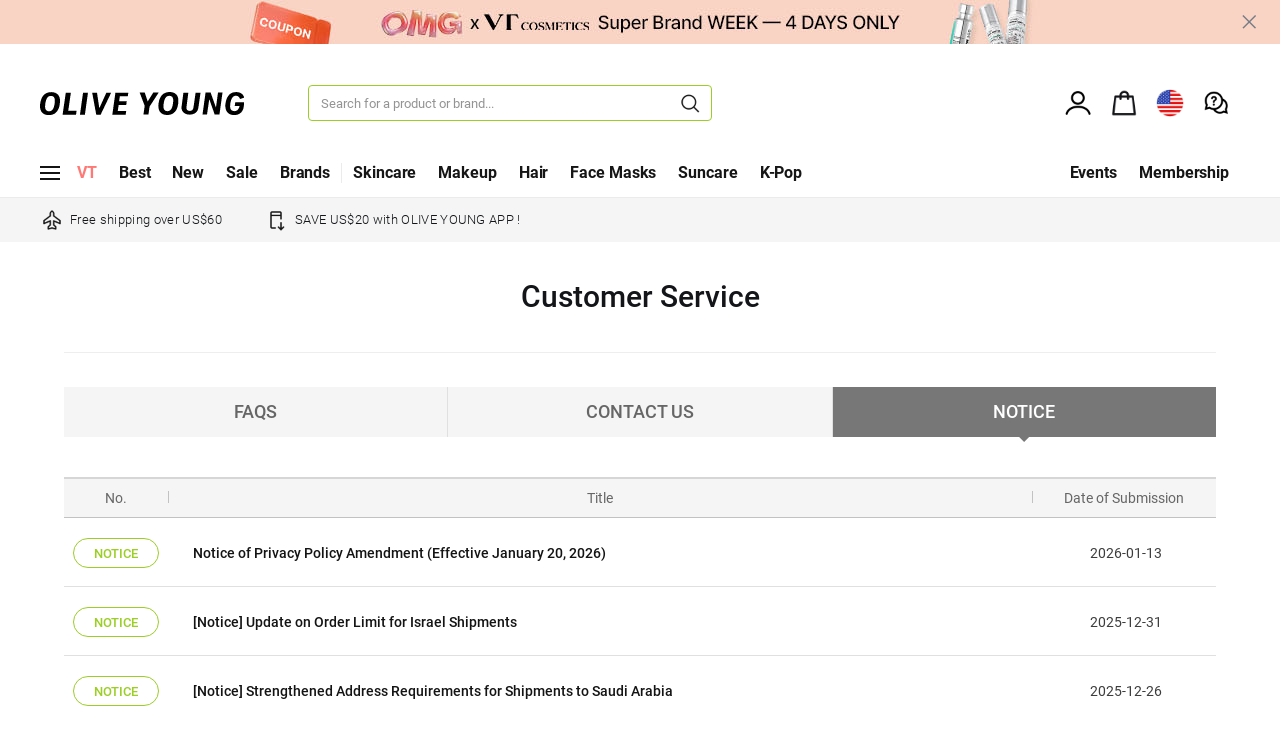

--- FILE ---
content_type: text/html;charset=UTF-8
request_url: https://global.oliveyoung.com/board/notc
body_size: 37002
content:
<!--head-->
<!DOCTYPE html>
<html lang="en">
	<head>
		<meta name="_csrf" content="a50160a2-e47e-432a-86c5-1d32ecc5d66b"/>
		<meta name="_csrf_header" content="X-CSRF-TOKEN"/>
		<meta name="_csrf_parameterName" content="_csrf"/>
		<meta http-equiv="Content-Type" content="text/html; charset=UTF-8">
		<meta http-equiv="X-UA-Compatible" content="IE=edge">
		<meta name="viewport" content="width=device-width, initial-scale=1.0, maximum-scale=1.0, user-scalable=no">

		<!--  기획전 og:image 별도처리  (type:20 url 직접입력) -->
		<meta property="og:type"          content="website" />
		<meta property="og:site_name"     content="OLIVE YOUNG" />
		<meta property="og:locale"        content="en_US" />
		<meta property="og:title"         content="CUSTOMER CENTER | OLIVE YOUNG Global" />
		<meta property="og:url"           content="https://global.oliveyoung.com/board/notc" />
		<meta property="og:image"         content="https://dist.oliveyoung.com/fo/3e321deecf/resources/images/common/logo_facebook_share.png" />
		<meta property="og:description"	  content="Discover all things K-Beauty at OLIVE YOUNG Global. Shop skincare, makeup, beauty tools, supplements & more at great prices. Free shipping on orders over USD 60." />
		<meta property="fb:app_id" content="581565842633204" />
		
		<meta name="google-site-verification" content="yFzpS2dLcJWFfHTJzGmfXbGjVQTnn0_GQMohtVictO8"/>
		<meta name="facebook-domain-verification" content="licfajy2v1rb5c58ki9zgcg33s8usy" />
		<meta name="description" content="Discover all things K-Beauty at OLIVE YOUNG Global. Shop skincare, makeup, beauty tools, supplements & more at great prices. Free shipping on orders over USD 60.">
		<title>OLIVE YOUNG Global | Korea's No. 1 Health & Beauty Store</title>
		
		<!--  기획전 meta태그 추가 -->
		<link rel="manifest" href="https://dist.oliveyoung.com/fo/3e321deecf/resources/manifest.json">
		<link rel="dns-prefetch" href="https://dist.oliveyoung.com/fo/3e321deecf">
		<link rel="dns-prefetch" href="https://cdn-image.oliveyoung.com/">


        <script type="module" src="https://d2g788fr0ydh4u.cloudfront.net/host-legacy/main.js?v=1768421646637"></script>
          <!-- [S] 새로운 로직: AI 번역 Phase 1 -->
          <script type="module" src="https://d2g788fr0ydh4u.cloudfront.net/remote-translation/main.js?v=1768421646637"></script>
            <!-- [E] 새로운 로직 -->
        <script>
			
			if(!window.featureGate) window.featureGate = {};
			window.featureGate.displayPriceRangeUi = true;
			window.featureGate.webShareApiTest = false;
		</script>

		<script src="https://dist.oliveyoung.com/fo/3e321deecf/resources/analytics/bundle_v7.min.js"></script>
		<script src="https://dist.oliveyoung.com/fo/3e321deecf/resources/js/biz/common/urlmapping.js"></script>

        <script src="https://dist.oliveyoung.com/fo/3e321deecf/resources/optimize/bundle_v1.js"></script>

		<script>
			const mbrNoForStat = '';
			const mbrTypeForStat = '';
			const mbrGradeCodeForStat = '';
			const mbrGradeCodeText = ''
			const ageGroupForStat = '';
			const langCodeForStat = '';

			const windowPathname = window.location.pathname;

			const optimizeConfig = {
				sdkKey: "client-9hO8epUN2TCxWJD366qU8hcx93dJ9kSDxLNZ0eYjdCq",
				tier: "production",
				user: {
					...(mbrNoForStat ? {userId: mbrNoForStat} : {userId: "66e22f9c-097f-4029-bbb9-8f784cdb507d"}),
					custom: {pathname: windowPathname, memberType: mbrTypeForStat, memberGradeCode: mbrGradeCodeForStat, ageGroup: ageGroupForStat, languageCode: langCodeForStat}
					},
			};

			const optimize = OptimizeService.optimize;
			optimize.setConfig(optimizeConfig);

			window.statsig = optimize;

			const analytics = Analytics.analytics;
			const enableLogging = "false" === 'true';

			analytics.initialize({
				braze: {
					apiKey: "6ec5aad2-ce7e-415f-808c-d6ae870076fd",
					options: {
						baseUrl: "sdk.iad-05.braze.com",
    					enableInAppMessages: true,
						safariWebsitePushId: "web.com.oliveyoung.global.web-push",
						allowUserSuppliedJavascript: true,
					}
				},
				amplitude: {
					apiKey: "ab4732f3fb827c15eaf24abb4e746920",
					options: {
						autocapture: {
                    		attribution: Boolean("true" === "true"),
							fileDownloads: false,
							formInteractions: false,
							sessions: true,
						},
						trackingOptions: {
							ipAddress: Boolean("true" === "true"),
							language: true,
							platform: true,
						},
               			sessionTimeout: 1800000,
					},
				},
			}, { enableLogging });
			analytics.setCustomUserAttribute(['amplitude'], {
				login_status: mbrNoForStat ? 'logged_in_user' : 'guest_user',
			});

			window.isAmplitudeUtmImprovementFeatureOn = "true" === "true";
		</script>
		<script src="https://dist.oliveyoung.com/fo/3e321deecf/resources/js/biz/common/shop.analysis.js"></script>

		<!-- Google Tag Manager [GTM_MARKETING_CAFE24_ID] -->
		<script>(function(w,d,s,l,i){w[l]=w[l]||[];w[l].push({'gtm.start':
		new Date().getTime(),event:'gtm.js'});var f=d.getElementsByTagName(s)[0],
		j=d.createElement(s),dl=l!='dataLayer'?'&l='+l:'';j.async=true;j.src=
		'https://www.googletagmanager.com/gtm.js?id='+i+dl;f.parentNode.insertBefore(j,f);
		})(window,document,'script','dataLayer','GTM-PZ95XC9');</script>
		<!-- End Google Tag Manager [GTM_MARKETING_CAFE24_ID] -->
        
        <!-- Google Tag Manager [GTM_GA4_ID] -->
        <script id="oy-global-front-ga4-script">(function(w,d,s,l,i){w[l]=w[l]||[];w[l].push({'gtm.start':
        new Date().getTime(),event:'gtm.js'});var f=d.getElementsByTagName(s)[0],
        j=d.createElement(s),dl=l!='dataLayer'?'&l='+l:'';j.async=true;j.src=
        'https://www.googletagmanager.com/gtm.js?id='+i+dl;f.parentNode.insertBefore(j,f);
        })(window,document,'script','ga4DataLayer','GTM-N7GHQ4W');</script>
        <!-- End Google Tag Manager [GTM_GA4_ID] -->
        
        <!-- Google Tag Manager [GTM_GA4_CAFE24_ID] -->
        <script>(function(w,d,s,l,i){w[l]=w[l]||[];w[l].push({'gtm.start':
        new Date().getTime(),event:'gtm.js'});var f=d.getElementsByTagName(s)[0],
        j=d.createElement(s),dl=l!='dataLayer'?'&l='+l:'';j.async=true;j.src=
        'https://www.googletagmanager.com/gtm.js?id='+i+dl;f.parentNode.insertBefore(j,f);
        })(window,document,'script','ga4DataLayer','GTM-T2J84NJ');</script>
        <!-- End Google Tag Manager [GTM_GA4_CAFE24_ID] -->
        
        <!-- 아마존 광고채널 스크립트 -->
        <script> !function(w,d,s,t,a){if(w.amzn)return;w.amzn=a=function(){w.amzn.q.push([arguments,(new Date).getTime()])};a.q=[];a.version="0.0";s=d.createElement("script");s.src="https://c.amazon-adsystem.com/aat/amzn.js";s.id="amzn-pixel";s.async=true;t=d.getElementsByTagName("script")[0];t.parentNode.insertBefore(s,t)}(window,document); amzn("setRegion", "NA"); amzn("addTag", "ad64caa0-6210-4ccd-a347-332c30d7a645"); amzn("trackEvent", "PageView"); </script> <noscript> <img src="https://s.amazon-adsystem.com/iu3?pid=ad64caa0-6210-4ccd-a347-332c30d7a645&event=PageView" width="1" height="1" border="0"> </noscript>
        

		<!-- Chrome, Safari, IE -->
		<link rel="shortcut icon" href="https://dist.oliveyoung.com/fo/3e321deecf/resources/images/favicon/OY_favicon_32.ico">
		<!-- Firefox, Opera (Chrome and Safari say thanks but no thanks) -->
		<link rel="icon" href="https://dist.oliveyoung.com/fo/3e321deecf/resources/images/favicon/OY_favicon_144.png">
		<link rel="apple-touch-icon" href="https://dist.oliveyoung.com/fo/3e321deecf/resources/images/favicon/OY_favicon_144.png">
		<script src="https://dist.oliveyoung.com/fo/3e321deecf/resources/js/lib/jquery-3.5.1.slim.min.js"></script>
		<script src="https://dist.oliveyoung.com/fo/3e321deecf/resources/js/lib/jquery.form-4.3.0.min.js"></script>
		<script src="https://dist.oliveyoung.com/fo/3e321deecf/resources/js/lib/jquery.elevatezoom.min.js"></script>
		<script src="https://dist.oliveyoung.com/fo/3e321deecf/resources/js/lib/jquery.dot.param.js"></script>
		<script src="https://dist.oliveyoung.com/fo/3e321deecf/resources/js/lib/jquery.cookie-1.4.1.min.js"></script>
		<script src="https://dist.oliveyoung.com/fo/3e321deecf/resources/js/lib/format/format.min.js"></script>
		<script src="https://dist.oliveyoung.com/fo/3e321deecf/resources/js/lib/jquery.serialize-object.js"></script>
		<script src="https://dist.oliveyoung.com/fo/3e321deecf/resources/js/lib/video.min.js"></script>
		<script defer src="https://dist.oliveyoung.com/fo/3e321deecf/resources/js/lib/lottie-player.js"></script>
		<script defer src="https://dist.oliveyoung.com/fo/3e321deecf/resources/js/lib/lottie-interactivity.min.js"></script>

		<!-- i18n IE 미지원으로 최신 버전이 아닌 예전 버전으로 적용..-->
		<script src="https://dist.oliveyoung.com/fo/3e321deecf/resources/js/lib/i18next/22.0.7/i18next.min.js"></script>
		<script src="https://dist.oliveyoung.com/fo/3e321deecf/resources/js/lib/i18next/jquery-i18next.min.js" type="text/javascript"></script>
		<script src="https://dist.oliveyoung.com/fo/3e321deecf/resources/js/lib/i18next/msg/en.js" type="text/javascript"></script>
		<!-- 히어로배너 이미지 미리 가져오기 -->
		<link href="https://dist.oliveyoung.com/fo/3e321deecf/resources/css/font.css" rel="stylesheet">
				<link href="https://dist.oliveyoung.com/fo/3e321deecf/resources/css/ui.css" rel="stylesheet">
			<link href="https://dist.oliveyoung.com/fo/3e321deecf/resources/css/style.css" rel="stylesheet">
		<link href="https://dist.oliveyoung.com/fo/3e321deecf/resources/css/search.css" rel="stylesheet">
	    <link href="https://dist.oliveyoung.com/fo/3e321deecf/resources/css/bootstrap-datepicker.min.css" rel="stylesheet">
	    <link href="https://dist.oliveyoung.com/fo/3e321deecf/resources/css/speedycat/s-style_v2.min.css" rel="stylesheet">
	    <link href="https://dist.oliveyoung.com/fo/3e321deecf/resources/css/jp.css" rel="stylesheet">	   	    
	    
	    <link href="https://dist.oliveyoung.com/fo/3e321deecf/resources/css/renewal.css" rel="stylesheet">
	    <link href="https://dist.oliveyoung.com/fo/3e321deecf/resources/css/video-js.css" rel="stylesheet">
		<link href="https://dist.oliveyoung.com/fo/3e321deecf/resources/css/exchange.css" rel="stylesheet">

		<link href="https://dist.oliveyoung.com/fo/3e321deecf/resources/css/product-detail.css" rel="stylesheet">
		<link href="https://dist.oliveyoung.com/fo/3e321deecf/resources/css/system-popup.css" rel="stylesheet">
		<link href="https://dist.oliveyoung.com/fo/3e321deecf/resources/css/myaccount-header.css" rel="stylesheet">

		<script src="https://dist.oliveyoung.com/fo/3e321deecf/resources/js/lib/TweenMax.js"></script>
		<script src="https://dist.oliveyoung.com/fo/3e321deecf/resources/js/lib/swiper.min.js"></script>
		<script src="https://dist.oliveyoung.com/fo/3e321deecf/resources/js/lib/bootstrap.min.js"></script>
		<script src="https://dist.oliveyoung.com/fo/3e321deecf/resources/js/lib/bootstrap-datepicker.min.js"></script>
		<script src="https://dist.oliveyoung.com/fo/3e321deecf/resources/js/lib/speedycat/slazy_v2.min.js"></script>
		<script src="https://dist.oliveyoung.com/fo/3e321deecf/resources/js/lib/jquery.lazy.min.js"></script>
		<script src="https://dist.oliveyoung.com/fo/3e321deecf/resources/js/lib/appsflyer/onelink-smart-script-2.9.2.min.js"></script>

		<script src="https://dist.oliveyoung.com/fo/3e321deecf/resources/js/lib/lodash.min.js"></script>
		<script src="https://dist.oliveyoung.com/fo/3e321deecf/resources/js/common.js"></script>
		<script src="https://dist.oliveyoung.com/fo/3e321deecf/resources/js/util.js"></script>
		<script src="https://dist.oliveyoung.com/fo/3e321deecf/resources/js/util_2.js"></script>
		<script src="https://dist.oliveyoung.com/fo/3e321deecf/resources/js/renewal.js"></script><!-- 2022.05 상품 상세 리뉴얼 추가 -->
		
  		<script src="https://dist.oliveyoung.com/fo/3e321deecf/resources/js/jp.js"></script>

		<script src="https://dist.oliveyoung.com/fo/3e321deecf/resources/js/base/shop.init.js"></script>
		<script src="https://dist.oliveyoung.com/fo/3e321deecf/resources/js/biz/common/shop.common.js"></script>
		<script src="https://dist.oliveyoung.com/fo/3e321deecf/resources/js/biz/common/shop.const.js"></script>
		<script src="https://dist.oliveyoung.com/fo/3e321deecf/resources/js/biz/common/shop.native.js"></script>
		<script src="https://dist.oliveyoung.com/fo/3e321deecf/resources/js/biz/common/shop.util.js"></script>
		<script src="https://dist.oliveyoung.com/fo/3e321deecf/resources/js/biz/common/shop.paging.js"></script>
		
		<div id="htmlTest"></div>
		<script>
	    	var curLang = 'en';
	    	var dlvCntry = '10';
            var acesCntry = '00';
			var currency = 'USD';
			var currencySign = 'US$';
			var curAmt = '100.00';
			var curRate = '100';
			var curPoint = '2';
            var acc = '';
            var mrgnCntryCode = '10';
            var nationFlagImagePath = 'system/1923/2bf54870-396e-477d-b56f-5959d0a4667c.png';
            var lang = 'en';
            var mbrTypeCode = '';
            
			/*
				isApp : native app(webview) 여부
				isAOS : native app(webview) android 여부
				isIOS : native app(webview) ios 여부
			*/
			var app = false;
			var vWebType = "";
			var supportLang = [];
			
						supportLang.push('en');
					
						supportLang.push('jp');
					

			var supportCntry = [];
			
					supportCntry.push('00');
				

			if(app) {
				vWebType = "30";	//APP
			} else {
				if (navigator.userAgent.match(/iPhone|iPod|Android|Windows CE|BlackBerry|Symbian|Windows Phone|webOS|Opera Mini|Opera Mobi|POLARIS|IEMobile|lgtelecom|nokia|SonyEricsson/i) != null
	                    || navigator.userAgent.match(/LG|SAMSUNG|Samsung/) != null) {
	                vWebType = "20";    //MOBILE
	            }else{
	                vWebType = "10";    //PC
	            }
			}

			let deliveryCountryName = null;
			let deliveryCountryIsoCode = null;
            
                    deliveryCountryName = 'U.S.A';
					deliveryCountryIsoCode = 'US';
                

			shop.global = {
				scheme : "http",
				host : "global.oliveyoung.com",
				urlCdnHttps: '',
				urlCdnImage: 'https://cdn-image.oliveyoung.com/',
				microWebImage: 'https://cdn-image.oliveyoung.com/',
				urlCdnStatic: 'https://dist.oliveyoung.com/fo/3e321deecf',
				domain : 'https://global.oliveyoung.com',
				lang : "en" ,
				dispGbnCode : "PAGE" ,				
				dispGbnField : "20" ,			
				dvceCode : vWebType ,
				dvceVal : getDvceVal(vWebType) ,
				isApp : false ,			// app여부
				isIOS : false, 		// app이면서 ios
				isAOS : false, 	// app이면서 android
				loginYn : 'false',
				encMbrNo: '',
				externalMemberId: '',
                loginId: '',
				curLang : curLang,
				dlvCntry : dlvCntry,
				acesCntry : acesCntry,
				currency : currency,
				currencySign : currencySign,
				curAmt : curAmt,
				curRate : curRate,
				curPoint : curPoint,
				acc : acc,
				clientId:'1235092823914392',
				googleClientId:'691676859125-ks479jai58d26v01kfs0sj5t3if0u202.apps.googleusercontent.com',
				googleRedirectUri:'https://global.oliveyoung.com/member/login/oauth2/code/google',
				appleClientId:'com.oliveyoung.global.service-id',
				appleRedirectUri:'https://global.oliveyoung.com/member/login/oauth2/code/apple',
				lineJapanClientId:'2007111024',
				lineTaiwanClientId:'2007205494',
				lineThailandClientId:'2007214456',
        		lineIndonesiaClientId:'2007214498',
				lineRedirectUri:'https://global.oliveyoung.com/member/login/oauth2/code/line',
				encLoginId : '',
				mrgnCntryCode : mrgnCntryCode,
				mbrTypeCode : mbrTypeCode,
				mbrGradeCodeText : mbrGradeCodeText,
				paCkYn : '',
                isRecommendationSectionFeatureOn: true,
				recommendationApiEndPoint: 'https://product-recommendation-service.oliveyoung.com',
				mbrJoinDtm: '',
				deliveryCountryName,
				deliveryCountryIsoCode,
        		isNewPdpFreeGiftsApiFeatureOn: false,
        		isCpnMaxDiscountValueGateOn: true,
        		isAiTranslationPhase1LanguageSelectionOn: Boolean("true" === "true"),
        		cornerOrderExperiment: [],
			};

			i18next.changeLanguage(shop.global.lang, function(){
		    });

			// 디바이스 값 추출
			function getDvceVal(dvceCode) {
				let retDvceVal = null;
				switch (dvceCode) {
					case '10':
						retDvceVal = 'pc';
						break;
					case '20':
						retDvceVal = 'mo';
						break;
					case '30':
						retDvceVal = 'app';
						break;
				}

				return retDvceVal;
			}

			<!-- GA 측정항목 -->

			//기존 cafe24 GA 디멘션 추가
			window.dataLayer.push({
				'dimension3': shop.global.dvceVal.toUpperCase(),
				'dimension4': shop.global.lang.toUpperCase(),
				'dimension10': shop.global.loginYn
			});

			window.ga4DataLayer.push({
				'dimension3': shop.global.dvceVal.toUpperCase(),
				'dimension4': shop.global.lang.toUpperCase(),
				'dimension10': shop.global.loginYn
			});

			window.orgFetch = window.fetch;

		   if(shop.global.loginYn == 'true') {

			   //기존 cafe24 GA 디멘션 추가
			   window.dataLayer.push({
					'dimension2': '' ,
					'dimension5': '',
					'dimension6': '',
					'dimension7': '',
					'dimension8': '',
					'dimension9': ''
			   });

			   window.ga4DataLayer.push({
					'dimension2': '' ,
					'dimension5': '',
					'dimension6': '',
					'dimension7': '',
					'dimension8': '',
					'dimension9': ''
			   });
		   }
		   

			$(document).ready(function(){

				//이전 앱 agent확인
				if(navigator.userAgent.toLowerCase().indexOf('cafe24plus') > -1 && window.location.pathname.indexOf('/app/download') < 0){
					alert('App needs to be updated');
					location.href="/app/download";
				}
				
				//meta title
				if(!shop.util.isEmpty($('#titleContents').val())){
					shop.setBrowserTitle($("#titleContents").val());				
				}
				//meta description  
				if(!shop.util.isEmpty($("#descContents").val())){
					shop.setMetaDescription($("#descContents").val(), $("#titleContents").val());
				}

				//페이지 타이틀 처리(탭 타이틀)
				if(!shop.util.isEmpty($("#_mbPageTitleName").val())){
					//모바일 페이지 타이틀

					$(".mo-only .navbar-top .logo a span").html($("#_mbPageTitleName").val()); 
					if ($("#_mbPageTitleName").attr('notranslate') == "true") $(".mo-only .navbar-top .logo a span").addClass("notranslate");

						//기존 cafe24 GA 디멘션 추가
						window.dataLayer.push({
							'dimension18': localStorage.getItem('prevTitle')
						});

						window.ga4DataLayer.push({
							'dimension18': localStorage.getItem('prevTitle')
						});
						localStorage.setItem('prevTitle', $("#titleContents").val());
					//}
				}
				
				//meta description  
				if(!shop.util.isEmpty($("#descContents").val())){
					shop.setMetaDescription($("#descContents").val(), $("#titleContents").val());
				}

				// 언어, 결제통화, 배송지 선택 (국가별 통화선택추가) - jdseong
				$("#curSave").off().on('click',function(){
					let currency = $("#sel_headCurrency span").data("codeDtlNo");
					let dlvCntry = $("#sel_headDlvCntry span").data("codeDtlNo");
					let nationFlagImagePath = $("#sel_headDlvCntry span").data("nationFlagImagePath");

					let curLang = currency == 'JPY' ? 'jp' : 'en';
					let acesCntry = '00';
					const { lang, callback } = shop.getLangAndCallback($('input[name=sel_language]:checked').val(), dlvCntry, currency, supportLang);
					let optionInfo = {
						currency : currency, <!-- 통화구분코드 추가 - jdseong -->
						curLang : curLang, <!-- 기존 curLang -> lang으로 수정 - jdseong -->
						lang : lang,
						dlvCntry : dlvCntry,
						acesCntry : acesCntry,
						//flagPath : nationFlagImagePath,
						mrgnCntry : null,
						isConfirmed : true <!-- 알림창 띄움 여부 (true : 띄움, false : 띄우지 않음) - hjkwon0814 -->
					};

					const changedDlvCntryName = [
						
							{
								codeDtlNo: '10',
								codeDtlName: 'U.S.A'
							},
							{
								codeDtlNo: '110',
								codeDtlName: 'JAPAN'
							},
							{
								codeDtlNo: '170',
								codeDtlName: 'UNITED KINGDOM'
							},
							{
								codeDtlNo: '340',
								codeDtlName: 'AMERICAN SAMOA'
							},
							{
								codeDtlNo: '30',
								codeDtlName: 'AUSTRALIA (Oceania)'
							},
							{
								codeDtlNo: '350',
								codeDtlName: 'AUSTRIA (Europe)'
							},
							{
								codeDtlNo: '440',
								codeDtlName: 'BAHRAIN'
							},
							{
								codeDtlNo: '410',
								codeDtlName: 'BELGIUM'
							},
							{
								codeDtlNo: '490',
								codeDtlName: 'BOLIVIA'
							},
							{
								codeDtlNo: '430',
								codeDtlName: 'BULGARIA'
							},
							{
								codeDtlNo: '1180',
								codeDtlName: 'CAMBODIA'
							},
							{
								codeDtlNo: '20',
								codeDtlName: 'CANADA'
							},
							{
								codeDtlNo: '610',
								codeDtlName: 'CHILE'
							},
							{
								codeDtlNo: '60',
								codeDtlName: 'MAINLAND, CHINA'
							},
							{
								codeDtlNo: '630',
								codeDtlName: 'COLOMBIA'
							},
							{
								codeDtlNo: '670',
								codeDtlName: 'CYPRUS'
							},
							{
								codeDtlNo: '680',
								codeDtlName: 'CZECH REPUBLIC'
							},
							{
								codeDtlNo: '700',
								codeDtlName: 'DENMARK'
							},
							{
								codeDtlNo: '790',
								codeDtlName: 'FINLAND'
							},
							{
								codeDtlNo: '80',
								codeDtlName: 'FRANCE'
							},
							{
								codeDtlNo: '90',
								codeDtlName: 'GERMANY'
							},
							{
								codeDtlNo: '960',
								codeDtlName: 'GREECE'
							},
							{
								codeDtlNo: '980',
								codeDtlName: 'GUAM'
							},
							{
								codeDtlNo: '880',
								codeDtlName: 'GUERNSEY'
							},
							{
								codeDtlNo: '70',
								codeDtlName: 'HONG KONG SAR, CHINA'
							},
							{
								codeDtlNo: '1040',
								codeDtlName: 'HUNGARY'
							},
							{
								codeDtlNo: '1110',
								codeDtlName: 'ICELAND'
							},
							{
								codeDtlNo: '100',
								codeDtlName: 'INDONESIA'
							},
							{
								codeDtlNo: '1060',
								codeDtlName: 'IRELAND'
							},
							{
								codeDtlNo: '1070',
								codeDtlName: 'ISRAEL'
							},
							{
								codeDtlNo: '1120',
								codeDtlName: 'ITALY'
							},
							{
								codeDtlNo: '230',
								codeDtlName: 'KAZAKHSTAN'
							},
							{
								codeDtlNo: '1230',
								codeDtlName: 'KOREA, REPUBLIC OF (SOUTH K.)'
							},
							{
								codeDtlNo: '120',
								codeDtlName: 'LUXEMBOURG'
							},
							{
								codeDtlNo: '1470',
								codeDtlName: 'MACAU SAR, CHINA'
							},
							{
								codeDtlNo: '150',
								codeDtlName: 'MALAYSIA'
							},
							{
								codeDtlNo: '190',
								codeDtlName: 'MEXICO'
							},
							{
								codeDtlNo: '1460',
								codeDtlName: 'MONGOLIA'
							},
							{
								codeDtlNo: '180',
								codeDtlName: 'NETHERLANDS'
							},
							{
								codeDtlNo: '40',
								codeDtlName: 'NEW ZEALAND'
							},
							{
								codeDtlNo: '1620',
								codeDtlName: 'NORWAY'
							},
							{
								codeDtlNo: '1660',
								codeDtlName: 'OMAN'
							},
							{
								codeDtlNo: '1710',
								codeDtlName: 'PHILIPPINES'
							},
							{
								codeDtlNo: '1730',
								codeDtlName: 'POLAND'
							},
							{
								codeDtlNo: '1750',
								codeDtlName: 'PORTUGAL'
							},
							{
								codeDtlNo: '1740',
								codeDtlName: 'PUERTO RICO'
							},
							{
								codeDtlNo: '240',
								codeDtlName: 'QATAR'
							},
							{
								codeDtlNo: '1790',
								codeDtlName: 'ROMANIA'
							},
							{
								codeDtlNo: '1820',
								codeDtlName: 'SAUDI ARABIA'
							},
							{
								codeDtlNo: '50',
								codeDtlName: 'SINGAPORE'
							},
							{
								codeDtlNo: '1880',
								codeDtlName: 'SLOVENIA'
							},
							{
								codeDtlNo: '1310',
								codeDtlName: 'SRI LANKA'
							},
							{
								codeDtlNo: '1860',
								codeDtlName: 'SWEDEN'
							},
							{
								codeDtlNo: '200',
								codeDtlName: 'SWITZERLAND'
							},
							{
								codeDtlNo: '160',
								codeDtlName: 'TAIWAN Region'
							},
							{
								codeDtlNo: '2100',
								codeDtlName: 'TANZANIA'
							},
							{
								codeDtlNo: '140',
								codeDtlName: 'THAILAND'
							},
							{
								codeDtlNo: '220',
								codeDtlName: 'UNITED ARAB EMIRATES'
							},
							{
								codeDtlNo: '2130',
								codeDtlName: 'URUGUAY'
							},
							{
								codeDtlNo: '2170',
								codeDtlName: 'VENEZUELA'
							},
							{
								codeDtlNo: '2200',
								codeDtlName: 'VIETNAM'
							},
							{
								codeDtlNo: '2190',
								codeDtlName: 'VIRGIN ISLANDS (US)'
							},
							{
								codeDtlNo: '2350',
								codeDtlName: 'NORTHERN MARIANA ISLANDS(SAIPAN)'
							}
					].find(item => item.codeDtlNo === dlvCntry.toString()).codeDtlName;

					shop.setInfoSelect(optionInfo, changedDlvCntryName, callback);
				});

				// 언어선택창 open시 저장되어있는 언어선택
				$('.btn.btn-language.arrow-none, .btn.btn-lang').off().on('click',function(){

					var dlvCntry = shop.cookie.get('dlvCntry');
					 
					if(shop.util.isEmpty(dlvCntry)){
						dlvCntry = "10";
					}
										
					$('input:radio[name ="sel_cntry"]:input[value='+shop.global.acesCntry+']').prop("checked",true);
					$("#headDlvCntry").val(dlvCntry);
									
				});

				$('.wrap-layer-sidemenu .btn-setting').off().on('click',function(){ 
					shop.appConfigCall();
				});

				$(".mo-only .logo a").off().on('click', function(e){
					if("none" == $(this).css("background-image")){
						e.preventDefault();
					}
				});
				

				//페이지 타이틀 없을시 기본타이틀 넣어줌(접근성)
				//미리넣어두면 페이지 이동할때마다 OLIVE YOUNG 타이틀이 먼저 노출되서 후 처리로 바꿈.
				if($('.navbar .logo a span').html() ==""){
					$('.navbar .logo a span').html('OLIVE YOUNG');
				}

				// 모달 쿠키여부
				var cookieYn = shop.cookie.get("bioLoginModal");
				// 앱버전 쿠키
				var appVersion = shop.cookie.get("appVersion");
				// 바이오 지원여부(안드로이드만)
				var biometricAuth = shop.cookie.get("biometricAuth");

				if(shop.global.loginYn == 'true' && shop.global.isApp && cookieYn == 'Y' && !shop.util.isEmpty(appVersion) && biometricAuth != '0') {
					if(window.location.href.indexOf('change-routine-password') == -1){
				  		$('#modalBioPopup01').modal('show');
					}
				}
				
				$(".bioModalN").off().on('click',function(){

					shop.cookie.remove("bioLoginModal");
					var option = {
							key : "bioLoginModal",
							value: 'N',
							expireType : 'D',
							expire : 90
						}
					shop.cookie.add(option);
				});
				
				$("#bioModalY").off().on('click',function(){
					//바이오인증 쿠키값저장
					shop.cookie.remove("bioLoginModal");
					var cookieYn = shop.cookie.get("appFirstLogin");
					if (shop.util.isEmpty(cookieYn)) {
						var option = {
								key : "appFirstLogin",
								value: 'Y',
								expireType : 'D',
								expire : 365
							}
							shop.cookie.add(option);
					}
					shop.appBioUseSave();
				});

				//바이오 인증 모달 E
			
				// 국기 이미지 설정
				if (nationFlagImagePath != '') {
					$(".navbar.type03 .btn-lang, .navbar.type-aff .btn-lang").addClass('nationFlagPc');
					$(".navi-item.lang").addClass('nationFlagMo');
					$('<style>.navbar .container .pc-only .navbar-top .group .btn-group.nav-util .btn.btn-lang.nationFlagPc:before{ background: url(\''+'https://cdn-image.oliveyoung.com/'+ nationFlagImagePath + '?SF=webp&QT=80' + '\') no-repeat; background-size: 28px;}</style>').appendTo('head');
					$('<style>.wrap-layer-sidemenu .basic-menu-wrap .util-area .util-navi-list .navi-item.lang.nationFlagMo .navi-box:before{ background-image: url(\''+'https://cdn-image.oliveyoung.com/'+ nationFlagImagePath + '?SF=webp&QT=80' + '\');}</style>').appendTo('head');
					$('<style>@media (max-width: 1199px) { .wrap-layer-sidemenu .basic-menu-wrap .util-area .util-navi-list .navi-item.lang .navi-box::before { background-image: url(\''+'https://cdn-image.oliveyoung.com/'+ nationFlagImagePath + '?SF=webp&QT=80' + '\') } } </style>').appendTo('head');
				} else {
					$(".navbar.type03 .btn-lang, .navbar.type-aff .btn-lang").removeClass('nationFlagPc');
					$(".navi-item.lang .navi-box").removeClass('nationFlagMo');
				}
			});
		</script>
	</head><!-- //head -->

  <!-- body 메인: class="lead-on main-page"(category button, logo, cart button), sub page : class="lead-on sub-page"(back button, page title, search button), detail page : class="lead-on detail-page"(back button, page title, search button, home button, cart button), 결제. 회원가입 : class="lead-on payment-page"(back button) 해당 class에 따라 상단 header의 레이아웃이 바뀜 -->
  <body class="lead-on etc-page">

    <input type="hidden" id="titleContents" value='CUSTOMER CENTER | OLIVE YOUNG Global'> <!-- meta title -->
  	<input type="hidden" id="_mbPageTitleName" value="Customer Service">
	<header class="navbar type03 promo-typeA" id="navbar">
<!-- [S] 새로운 로직: AI 번역 Phase 1 -->
    <!-- Data Setting -->
    <!-- S invalid cookie lang remove -->
    <!-- E invalid cookie lang remove -->
    <!-- [E] 새로운 로직: AI 번역 Phase 1 -->
<!-- 리드 배너 시작 -->
  <script type="text/javascript">
      var leadBannerFileUrl = "https://static.globaloliveyoungshop.com/fo/resources/html/common/leadbanner-10.html?v=202601150514";
    </script>
  <div class="wrap-top-banner-lead on" style="display:none;">
  <div class="top-banner-lead-img"></div>
  <div class="top-banner-lead on">
    <button class="btn btn-banner-lead on" type="button" aria-expanded="true" data-attr="CM_leadBannerClose_click">
      <svg class="close-lead-banner" viewBox="0 0 33 32" fill="none" xmlns="http://www.w3.org/2000/svg">
        <path d="M5.44043 4.10001L28.4404 27.1" stroke="#131518" stroke-width="2"/>
        <path d="M28.4404 4.10001L5.44043 27.1" stroke="#131518" stroke-width="2"/>
      </svg>
      <span class="sr-only">lead banner</span>
    </button>
  </div>
</div><!-- 리드 배너 끝 -->
  
  <!-- [S] 인앱메세지 -->
  <div class="wrap-inapp-msg type-multiple mo-only">
      <div id="inAppMsg1"></div>
      <div id="inAppMsg2"></div>
  </div>
  <!-- [E] 인앱메세지 -->
  
  <div class="container">
        <div class="pc-only">
        <!-- navbar-top -->
        <div class="navbar-top home-navigation-phase2">
          <div class="group">
            <h1 class="logo">
              <a href="/" class="home-logo">
                <span class="page-tit">OLIVE YOUNG</span> <!-- 텍스트는 항상 고정 -->
              </a>
            </h1>
            <div class="input-group nav-search" data-testid="header-search-box">
              <input type="text" class="form-control" id="searchIptPc" data-testid="header-search-box-input" maxlength="165" placeholder="Search for a product or brand..." data-attr="PCsearch_bar_click">
              <span class="input-group-btn">
                <button class="btn btn-search type2" id="searchBtnPc" data-testid="header-search-box-input-button" type="button" data-attr="PCsearch_result_click"><span class="sr-only">Search</span></button>
              </span>

            </div><!-- /input-group -->
          </div>
          
 
          <div class="group">
            <!-- nav-util -->
            
 	      <div class="btn-group nav-util">
            
              <!-- [S] join -->
              <div class="btn-group nav-join dropdown dropdown-hover" role="group">
                <button class="btn btn-user" type="button" data-toggle="dropdown" aria-expanded="false" data-testid="header-sign-in-button">
                  </button>
                
                <ul class="list-btn-sign dropdown-menu" role="menu" data-testid="header-sign-in-dropdown-menu">
                  <!-- [S] 로그인후 목록 -->
                  <!-- [E] 로그인후 목록 -->
                  
 	          	<li class="list-btn-sign-item" role="presentation" data-testid="header-sign-in-up-button"><a role="menuitem" tabindex="-1" href="javascript:void(0)" id="goLoginBtn" data-attr="PCutility_signIn_signIn_click">Sign In / Sign Up</a></li><!-- Sign In -->
 	        	    <li class="list-btn-sign-item" role="presentation" data-testid="header-track-order-button"><a role="menuitem" tabindex="-1" href="/member/trackorder" data-attr="PCutility_signIn_trackOrders_click">Track Orders</a></li><!-- Track Orders -->
 	                <li class="list-btn-sign-item" role="presentation" data-testid="header-my-wishlist-button"><a role="menuitem" tabindex="-1" href="/myaccount/wish" data-attr="PCutility_signIn_myWishlist_click">My Wishlist</a></li><!-- My Wishlist -->
 	          		</ul>
              </div>
              <!-- [E] join -->
              <a class="btn btn-cart" role="alert" data-attr="PCutility_bag_click" data-testid="header-cart-button">
                <span class="badge red empty">0</span>
              </a><!-- cart -->
              <!-- 엔화 표시 영역  -->
              	<!-- [S] 새로운 로직: Cookie base 언어 표시 -->
        <!-- [E] 새로운 로직: Cookie base 언어 표시 -->
    <a class="btn btn-lang popup-layer-trigger notranslate" type="button" data-target="deliveryCountrySelectPopup" data-attr="PCutility_shippingPreference_click" data-testid="header-country-currency-setting-button">
    </a>
<!-- //엔화 표시 영역 -->
              <a href="/board/faq" class="btn btn-help" role="alert" data-attr="PCutility_Help_click" data-testid="header-help-button">
                </a><!-- Help -->
            </div>
          </div>
        </div>
        <!-- navbar-top -->

        <!-- [S] gnb menu -->
        <div class="wrap-global-nav isAiTranslationPhase1LanguageSelectionOn">
          <div class="gnb">
            <div class="group-gnb">
              <!-- 카테고리 정의 // -->
              <div class="all-cate" data-testid="pc-gnb-categories-button">
		     	<a href="javascript:void(0);" class="nav">
				                  <i class="icon-bar"></i>
				                  <span></span>
				                </a>

				                <div class="wrap-gnb-panel" data-testid="pc-gnb-categories-list">
				                  <div class="gnb-panel">
				                  <div class="sub-list all" data-testid="pc-gnb-categories-sub-list">
				                      							<p class="sub-title">All Categories</p>
				                      							<div class="columns">
										                        <ul>
										                        	<li><a href="/display/category?ctgrNo=1000000008" data-testid="pc-gnb-categories-list-button">Skincare</a></li>
										                        		<li><a href="/display/category?ctgrNo=1000000031" data-testid="pc-gnb-categories-list-button">Makeup</a></li>
										                        		<li><a href="/display/category?ctgrNo=1000000052" data-testid="pc-gnb-categories-list-button">Bath & Body</a></li>
										                        		<li><a href="/display/category?ctgrNo=1000000070" data-testid="pc-gnb-categories-list-button">Hair</a></li>
										                        		<li><a href="/display/category?ctgrNo=1000000003" data-testid="pc-gnb-categories-list-button">Face Masks</a></li>
										                        		<li><a href="/display/category?ctgrNo=1000000011" data-testid="pc-gnb-categories-list-button">Suncare</a></li>
										                        		<li><a href="/display/category?ctgrNo=1000000162" data-testid="pc-gnb-categories-list-button">K-Pop</a></li>
										                        		</ul>
										                        <ul>
										                        	<li><a href="/display/category?ctgrNo=1000000087" data-testid="pc-gnb-categories-list-button">Makeup Brush & Tools</a></li>
										                        		<li><a href="/display/category?ctgrNo=1000000083" data-testid="pc-gnb-categories-list-button">Accessories</a></li>
										                        		<li><a href="/display/category?ctgrNo=1000000095" data-testid="pc-gnb-categories-list-button">Wellness</a></li>
										                        		<li><a href="/display/category?ctgrNo=1000000119" data-testid="pc-gnb-categories-list-button">Men`s Care</a></li>
										                        		<li><a href="/display/category?ctgrNo=1000000134" data-testid="pc-gnb-categories-list-button">Supplements</a></li>
										                        		<li><a href="/display/category?ctgrNo=1000000137" data-testid="pc-gnb-categories-list-button">Food & Drink</a></li>
										                        		<li><a href="/display/category?ctgrNo=1000000151" data-testid="pc-gnb-categories-list-button">✔Special Value Sets</a></li>
										                        		</ul>
				                      							</div>
							                    			</div>
				                      					<div class="sub-list" data-testid="pc-gnb-categories-sub-list">
									                        	<p class="sub-title">Trend Keyword</p>
																			<ul>
																				<li><a href="https://global.oliveyoung.com/display/category?query=vegan&attrValNo=AT001125&attrNo=&ctgrNo=1000000001">Vegan</a></li>
																				<li><a href="https://global.oliveyoung.com/display/category?query=cleanbeauty&attrValNo=AT001126&attrNo=&ctgrNo=1000000001">Clean Beauty</a></li>
																				</ul>
																		</div>
				                      					<div class="sub-list promotion" data-testid="pc-gnb-categories-sub-list-promotion">
									                        	<div class="banner">
												                            <!-- <a href="#none" data-attr="MAIN^DRAW^OMG COUPON DAY!"> -->
												                            <a href="https://global.oliveyoung.com/event/planning?plndpNo=2015" data-bannerIdx="1"
												                            data-testid="pc-gnb-categories-promotion-button">
																	  		  <img src="https://cdn-image.oliveyoung.com/display/1496/8badfa91-e154-4a34-89dd-0b1c31927c92.jpg?RS=315x420&SF=webp&QT=80" alt="category-promotion-image1" loading="lazy">
												                              <p class="desc">OMG COUPON DAY!</p>
												                            </a>
												                          </div>
											                        	</div>
				                      					<div class="sub-list promotion" data-testid="pc-gnb-categories-sub-list-promotion">
									                        	<div class="banner">
												                            <!-- <a href="#none" data-attr="MAIN^DRAW^VT PDRN Super Deal 7 Days Only✨"> -->
												                            <a href="https://global.oliveyoung.com/event/planning?plndpNo=2050" data-bannerIdx="2"
												                            data-testid="pc-gnb-categories-promotion-button">
																	  		  <img src="https://cdn-image.oliveyoung.com/display/1889/e446dd6d-2915-4fbd-affd-9eefb0720c2c.jpg?RS=315x420&SF=webp&QT=80" alt="category-promotion-image2" loading="lazy">
												                              <p class="desc">VT PDRN Super Deal 7 Days Only✨</p>
												                            </a>
												                          </div>
											                        	</div>
				                      					</div>
				                </div>
		 	   				</div>
             <!-- // 카테고리 정의 -->
             <!-- 일반 GNB // -->
             <!-- excKrGnbYn: 배송국가 한국일 때 미노출 GNB여부 / krOnlyGnbYn: 한국전용GNB여부  --> 
             <ul class="list-nav" data-testid="pc-gnb-normal">
		     	<li data-testid="pc-gnb-normal-exc"><a href="/event/planning?plndpNo=2050" data-testid="pc-gnb-normal-button" class="nav d-day" data-attr="GNB_PC_VT_click" data-viewtext="VT" data-clickSourceIdx="1" ><span>VT</span></a></li>
								<li data-testid="pc-gnb-normal-exc"><a href="/display/page/best-seller" data-testid="pc-gnb-normal-button" class="nav " data-attr="GNB_PC_Best_click" data-viewtext="Best" data-clickSourceIdx="2" ><span>Best</span></a></li>
								<li data-testid="pc-gnb-normal-exc"><a href="/display/page/new-arrivals" data-testid="pc-gnb-normal-button" class="nav new" data-attr="GNB_PC_New_click" data-viewtext="New" data-clickSourceIdx="3" ><span>New</span></a></li>
								<li data-testid="pc-gnb-normal-exc"><a href="/display/page/flash-deal" data-testid="pc-gnb-normal-button" class="nav " data-attr="GNB_PC_Sale_click" data-viewtext="Sale" data-clickSourceIdx="4" ><span>Sale</span></a></li>
								<li data-testid="pc-gnb-normal-exc"><a href="/display/page/brand" data-testid="pc-gnb-normal-button" class="nav " data-attr="GNB_PC_Brands_click" data-viewtext="Brands" data-clickSourceIdx="5" ><span>Brands</span></a></li>
								</ul>
              <!-- // 일반 GNB -->
              <!-- GNB 레이어 정의 // -->
              <ul class="list-nav" data-testid="pc-gnb-layer">
		     	<li data-testid="pc-gnb-layer-button">
					                	<a href="javascript:;" class="nav" data-attr="GNB_PC_Skincare_click" data-viewtext="Skincare" data-clickSourceIdx="6" ><span>Skincare</span></a>
										<div class="wrap-gnb-panel" data-testid="pc-gnb-layer-list">
					                    <div class="gnb-panel">
					                    <div class="sub-list all" data-testid="pc-gnb-layer-sub-list">
						                      			
							                        	<p class="sub-title">Skincare Product</p>
													                        <ul>
												                        		<li><a href="/display/category?ctgrNo=1000000008" data-testid="pc-gnb-layer-sub-list-button">All&nbsp;Skincare</a></li><!-- ALL -->
													                        	<li><a href="/display/category?ctgrNo=1000000009" data-viewtext="Moisturizers" >Moisturizers</a></li>
													                        		<li><a href="/display/category?ctgrNo=1000000010" data-viewtext="Cleansers" >Cleansers</a></li>
													                        		<li><a href="/display/category?ctgrNo=1000000012" data-viewtext="Gift Set" >Gift Set</a></li>
													                        		<li><a href="/display/category?ctgrNo=1000000261" data-viewtext="Acne & Blemish Treatments" >Acne & Blemish Treatments</a></li>
													                        		</ul>
				                        								</div>
												<div class="sub-list" data-testid="pc-gnb-layer-sub-list">
						                      			
							                        	<p class="sub-title">Skin Type</p>
						                      						
											                        <ul>
											                        	<li><a href="/display/category?query=&attrValNo=AT000037&attrNo=&ctgrNo=1000000008" data-viewtext="Combination&Normal" >Combination&Normal</a></li>
											                        	<li><a href="/display/category?query=&attrValNo=AT000038&attrNo=&ctgrNo=1000000008" data-viewtext="Dry" >Dry</a></li>
											                        	<li><a href="/display/category?query=&attrValNo=AT000039&attrNo=&ctgrNo=1000000008" data-viewtext="Oily" >Oily</a></li>
											                        	<li><a href="/display/category?query=&attrValNo=AT000040&attrNo=&ctgrNo=1000000008" data-viewtext="Sensitive" >Sensitive</a></li>
											                        	</ul>
									                        	</div>
												<div class="sub-list" data-testid="pc-gnb-layer-sub-list">
						                      			
							                        	<p class="sub-title">Skin Concern</p>
						                      						
											                        <ul>
											                        	<li><a href="/display/category?query=&attrValNo=AT000014&attrNo=&ctgrNo=1000000008" data-viewtext="Acne" >Acne</a></li>
											                        	<li><a href="/display/category?query=&attrValNo=AT000016&attrNo=&ctgrNo=1000000008" data-viewtext="Brightening" >Brightening</a></li>
											                        	<li><a href="/display/category?query=&attrValNo=AT000019&attrNo=&ctgrNo=1000000008" data-viewtext="Dullness" >Dullness</a></li>
											                        	<li><a href="/display/category?query=&attrValNo=AT000023&attrNo=&ctgrNo=1000000008" data-viewtext="Moisturising" >Moisturising</a></li>
											                        	<li><a href="/display/category?query=&attrValNo=AT000028&attrNo=&ctgrNo=1000000008" data-viewtext="Soothing" >Soothing</a></li>
											                        	<li><a href="/display/category?query=&attrValNo=AT000034&attrNo=&ctgrNo=1000000008" data-viewtext="Fine Dust Removal" >Fine Dust Removal</a></li>
											                        	<li><a href="/display/category?query=&attrValNo=AT000032&attrNo=&ctgrNo=1000000008" data-viewtext="Visible Pores" >Visible Pores</a></li>
											                        	<li><a href="/display/category?query=&attrValNo=AT000033&attrNo=&ctgrNo=1000000008" data-viewtext="Well-aging" >Well-aging</a></li>
											                        	</ul>
									                        	</div>
												<div class="sub-list" data-testid="pc-gnb-layer-sub-list">
						                      			
							                        	<p class="sub-title">Featured Ingredients</p>
						                      						
											                        <ul>
											                        	<li><a href="/display/category?query=&attrValNo=AT001122&attrNo=&ctgrNo=1000000008" data-viewtext="Hyaluronic acid" >Hyaluronic acid</a></li>
											                        	<li><a href="/display/category?query=&attrValNo=AT000994&attrNo=&ctgrNo=1000000008" data-viewtext="Panthenol" >Panthenol</a></li>
											                        	<li><a href="/display/category?query=&attrValNo=AT000468&attrNo=&ctgrNo=1000000008" data-viewtext="Centella Asiatica Extract (Cica Care)" >Centella Asiatica Extract (Cica Care)</a></li>
											                        	<li><a href="/display/category?query=&attrValNo=AT000592&attrNo=&ctgrNo=1000000008" data-viewtext="Ceramide" >Ceramide</a></li>
											                        	<li><a href="/display/category?query=&attrValNo=AT000217&attrNo=&ctgrNo=1000000008" data-viewtext="Niacinamide" >Niacinamide</a></li>
											                        	<li><a href="/display/category?query=&attrValNo=AT000936&attrNo=&ctgrNo=1000000008" data-viewtext="Collagen" >Collagen</a></li>
											                        	</ul>
									                        	</div>
												<div class="sub-list promotion" data-testid="pc-gnb-layer-sub-list-promotion">
						                      			
							                        	<div class="banner">
										                            <!-- <a href="#none" data-attr="MAIN^DRAW^medicube Pink Glow, Pink PDRN❤️"> -->
										                            <a href="https://global.oliveyoung.com/event/planning?plndpNo=2044" data-attr="MAIN^DRAW^medicube Pink Glow, Pink PDRN❤️" data-bannerIdx="1"
										                            data-testid="pc-gnb-layer-sub-list-promotion-button">
																	  <img src="https://cdn-image.oliveyoung.com/display/1255/5d52c4a9-3836-41bb-b42c-e95978b9a64d.jpg?RS=315x420&SF=webp&QT=80" alt="category-promotion-image1" loading="lazy">
										                              <p class="desc">medicube Pink Glow, Pink PDRN❤️</p>
										                            </a>
										                          </div>
									                        	</div>
												</div>
					                  </div>
									
					                </li>
					                <li data-testid="pc-gnb-layer-button">
					                	<a href="javascript:;" class="nav" data-attr="GNB_PC_Makeup_click" data-viewtext="Makeup" data-clickSourceIdx="7" ><span>Makeup</span></a>
										<div class="wrap-gnb-panel" data-testid="pc-gnb-layer-list">
					                    <div class="gnb-panel">
					                    <div class="sub-list all" data-testid="pc-gnb-layer-sub-list">
						                      			
							                        	<p class="sub-title">Makeup Product</p>
													                        <ul>
												                        		<li><a href="/display/category?ctgrNo=1000000031" data-testid="pc-gnb-layer-sub-list-button">All&nbsp;Makeup</a></li><!-- ALL -->
													                        	<li><a href="/display/category?ctgrNo=1000000032" data-viewtext="Face" >Face</a></li>
													                        		<li><a href="/display/category?ctgrNo=1000000040" data-viewtext="Eye" >Eye</a></li>
													                        		<li><a href="/display/category?ctgrNo=1000000045" data-viewtext="Lip" >Lip</a></li>
													                        		<li><a href="/display/category?ctgrNo=1000000049" data-viewtext="Nail" >Nail</a></li>
													                        		</ul>
				                        								</div>
												<div class="sub-list" data-testid="pc-gnb-layer-sub-list">
						                      			
							                        	<p class="sub-title">Face</p>
													                        <ul>
													                        	<li><a href="/display/category?ctgrNo=1000000033" data-viewtext="BB & CC Cream" data-testid="pc-gnb-layer-sub-list-button">BB & CC Cream</a></li>
													                        		<li><a href="/display/category?ctgrNo=1000000034" data-viewtext="Foundation" data-testid="pc-gnb-layer-sub-list-button">Foundation</a></li>
													                        		<li><a href="/display/category?ctgrNo=1000000179" data-viewtext="Makeup Cushion" data-testid="pc-gnb-layer-sub-list-button">Makeup Cushion</a></li>
													                        		<li><a href="/display/category?ctgrNo=1000000035" data-viewtext="Face Primer" data-testid="pc-gnb-layer-sub-list-button">Face Primer</a></li>
													                        		<li><a href="/display/category?ctgrNo=1000000036" data-viewtext="Powder & Pact" data-testid="pc-gnb-layer-sub-list-button">Powder & Pact</a></li>
													                        		<li><a href="/display/category?ctgrNo=1000000037" data-viewtext="Concealer" data-testid="pc-gnb-layer-sub-list-button">Concealer</a></li>
													                        		<li><a href="/display/category?ctgrNo=1000000038" data-viewtext="Blush" data-testid="pc-gnb-layer-sub-list-button">Blush</a></li>
													                        		<li><a href="/display/category?ctgrNo=1000000039" data-viewtext="Contour" data-testid="pc-gnb-layer-sub-list-button">Contour</a></li>
													                        		</ul>
				                        								</div>
												<div class="sub-list" data-testid="pc-gnb-layer-sub-list">
						                      			
							                        	<p class="sub-title">Eye</p>
													                        <ul>
													                        	<li><a href="/display/category?ctgrNo=1000000041" data-viewtext="Eyebrow" data-testid="pc-gnb-layer-sub-list-button">Eyebrow</a></li>
													                        		<li><a href="/display/category?ctgrNo=1000000042" data-viewtext="Eyeshadow" data-testid="pc-gnb-layer-sub-list-button">Eyeshadow</a></li>
													                        		<li><a href="/display/category?ctgrNo=1000000043" data-viewtext="Eyeliner" data-testid="pc-gnb-layer-sub-list-button">Eyeliner</a></li>
													                        		<li><a href="/display/category?ctgrNo=1000000044" data-viewtext="Eyelashes" data-testid="pc-gnb-layer-sub-list-button">Eyelashes</a></li>
													                        		</ul>
				                        								<p class="sub-title">Lip</p>
													                        <ul>
													                        	<li><a href="/display/category?ctgrNo=1000000046" data-viewtext="Lip Stick" data-testid="pc-gnb-layer-sub-list-button">Lip Stick</a></li>
													                        		<li><a href="/display/category?ctgrNo=1000000047" data-viewtext="Lip Gloss & Lip Tint" data-testid="pc-gnb-layer-sub-list-button">Lip Gloss & Lip Tint</a></li>
													                        		<li><a href="/display/category?ctgrNo=1000000048" data-viewtext="Lip Balm & Treatment" data-testid="pc-gnb-layer-sub-list-button">Lip Balm & Treatment</a></li>
													                        		</ul>
				                        								</div>
												<div class="sub-list promotion" data-testid="pc-gnb-layer-sub-list-promotion">
						                      			
							                        	<div class="banner">
										                            <!-- <a href="#none" data-attr="MAIN^DRAW^New Lip & Brows<br>from ETUDE💖"> -->
										                            <a href="https://global.oliveyoung.com/event/planning?plndpNo=2039" data-attr="MAIN^DRAW^New Lip & Brows<br>from ETUDE💖" data-bannerIdx="1"
										                            data-testid="pc-gnb-layer-sub-list-promotion-button">
																	  <img src="https://cdn-image.oliveyoung.com/display/1200/21761102-0c06-4a1a-86bf-bc270255ad7b.jpg?RS=315x420&SF=webp&QT=80" alt="category-promotion-image1" loading="lazy">
										                              <p class="desc">New Lip & Brows<br>from ETUDE💖</p>
										                            </a>
										                          </div>
									                        	</div>
												<div class="sub-list promotion" data-testid="pc-gnb-layer-sub-list-promotion">
						                      			
							                        	<div class="banner">
										                            <!-- <a href="#none" data-attr="MAIN^DRAW^espoir's Roselight<br>Glow Edition✨"> -->
										                            <a href="https://global.oliveyoung.com/event/planning?plndpNo=2040" data-attr="MAIN^DRAW^espoir's Roselight<br>Glow Edition✨" data-bannerIdx="2"
										                            data-testid="pc-gnb-layer-sub-list-promotion-button">
																	  <img src="https://cdn-image.oliveyoung.com/display/1641/c39d40a4-bf3d-4fd2-80a1-95137ab2eefe.jpg?RS=315x420&SF=webp&QT=80" alt="category-promotion-image2" loading="lazy">
										                              <p class="desc">espoir's Roselight<br>Glow Edition✨</p>
										                            </a>
										                          </div>
									                        	</div>
												</div>
					                  </div>
									
					                </li>
					                <li data-testid="pc-gnb-layer-button">
					                	<a href="javascript:;" class="nav" data-attr="GNB_PC_Hair_click" data-viewtext="Hair" data-clickSourceIdx="8" ><span>Hair</span></a>
										<div class="wrap-gnb-panel" data-testid="pc-gnb-layer-list">
					                    <div class="gnb-panel">
					                    <div class="sub-list all" data-testid="pc-gnb-layer-sub-list">
						                      			
							                        	<p class="sub-title">Hair Product</p>
													                        <ul>
												                        		<li><a href="/display/category?ctgrNo=1000000070" data-testid="pc-gnb-layer-sub-list-button">All&nbsp;Hair</a></li><!-- ALL -->
													                        	<li><a href="/display/category?ctgrNo=1000000071" data-viewtext="Hair Wash" >Hair Wash</a></li>
													                        		<li><a href="/display/category?ctgrNo=1000000074" data-viewtext="Treatments" >Treatments</a></li>
													                        		<li><a href="/display/category?ctgrNo=1000000079" data-viewtext="Hair Color & Perms" >Hair Color & Perms</a></li>
													                        		<li><a href="/display/category?ctgrNo=1000000081" data-viewtext="Hair Styling" >Hair Styling</a></li>
													                        		<li><a href="/display/category?ctgrNo=1000000149" data-viewtext="Hair Styling Devices" >Hair Styling Devices</a></li>
													                        		<li><a href="/display/category?ctgrNo=1000000208" data-viewtext="Hair Perfume" >Hair Perfume</a></li>
													                        		</ul>
				                        								</div>
												<div class="sub-list" data-testid="pc-gnb-layer-sub-list">
						                      			
							                        	<p class="sub-title">Hair Type</p>
						                      						
											                        <ul>
											                        	<li><a href="/display/category?query=&attrValNo=AT000126&attrNo=&ctgrNo=1000000070" data-viewtext="Coloured" >Coloured</a></li>
											                        	<li><a href="/display/category?query=&attrValNo=AT000127&attrNo=&ctgrNo=1000000070" data-viewtext="Curly & Wavy" >Curly & Wavy</a></li>
											                        	<li><a href="/display/category?query=&attrValNo=AT000128&attrNo=&ctgrNo=1000000070" data-viewtext="Dry" >Dry</a></li>
											                        	<li><a href="/display/category?query=&attrValNo=AT000129&attrNo=&ctgrNo=1000000070" data-viewtext="Fine" >Fine</a></li>
											                        	<li><a href="/display/category?query=&attrValNo=AT000131&attrNo=&ctgrNo=1000000070" data-viewtext="Greying" >Greying</a></li>
											                        	<li><a href="/display/category?query=&attrValNo=AT000132&attrNo=&ctgrNo=1000000070" data-viewtext="Hair loss" >Hair loss</a></li>
											                        	<li><a href="/display/category?query=&attrValNo=AT000134&attrNo=&ctgrNo=1000000070" data-viewtext="Weakened" >Weakened</a></li>
											                        	</ul>
									                        	</div>
												<div class="sub-list" data-testid="pc-gnb-layer-sub-list">
						                      			
							                        	<p class="sub-title">Hair Care Benefit</p>
						                      						
											                        <ul>
											                        	<li><a href="/display/category?query=&attrValNo=AT000135&attrNo=&ctgrNo=1000000070" data-viewtext="Anti-Dandruff" >Anti-Dandruff</a></li>
											                        	<li><a href="/display/category?query=&attrValNo=AT000136&attrNo=&ctgrNo=1000000070" data-viewtext="Anti-Frizz" >Anti-Frizz</a></li>
											                        	<li><a href="/display/category?query=&attrValNo=AT000137&attrNo=&ctgrNo=1000000070" data-viewtext="Balancing" >Balancing</a></li>
											                        	<li><a href="/display/category?query=&attrValNo=AT000138&attrNo=&ctgrNo=1000000070" data-viewtext="Colour Protection" >Colour Protection</a></li>
											                        	<li><a href="/display/category?query=&attrValNo=AT000139&attrNo=&ctgrNo=1000000070" data-viewtext="Damage Repair" >Damage Repair</a></li>
											                        	<li><a href="/display/category?query=&attrValNo=AT000140&attrNo=&ctgrNo=1000000070" data-viewtext="Hair Growth" >Hair Growth</a></li>
											                        	<li><a href="/display/category?query=&attrValNo=AT000141&attrNo=&ctgrNo=1000000070" data-viewtext="Heat Protection" >Heat Protection</a></li>
											                        	<li><a href="/display/category?query=&attrValNo=AT000142&attrNo=&ctgrNo=1000000070" data-viewtext="Hydrating" >Hydrating</a></li>
											                        	<li><a href="/display/category?query=&attrValNo=AT000144&attrNo=&ctgrNo=1000000070" data-viewtext="Scalp Treatment" >Scalp Treatment</a></li>
											                        	<li><a href="/display/category?query=&attrValNo=AT000145&attrNo=&ctgrNo=1000000070" data-viewtext="Shine" >Shine</a></li>
											                        	<li><a href="/display/category?query=&attrValNo=AT000146&attrNo=&ctgrNo=1000000070" data-viewtext="Thickening" >Thickening</a></li>
											                        	<li><a href="/display/category?query=&attrValNo=AT000147&attrNo=&ctgrNo=1000000070" data-viewtext="Volumising" >Volumising</a></li>
											                        	</ul>
									                        	</div>
												<div class="sub-list promotion" data-testid="pc-gnb-layer-sub-list-promotion">
						                      			
							                        	<div class="banner">
										                            <!-- <a href="#none" data-attr="MAIN^DRAW^Scalp Care Collection! <br>GET A FREE GIFT 🎁"> -->
										                            <a href="https://global.oliveyoung.com/event/planning?plndpNo=2041" data-attr="MAIN^DRAW^Scalp Care Collection! <br>GET A FREE GIFT 🎁" data-bannerIdx="1"
										                            data-testid="pc-gnb-layer-sub-list-promotion-button">
																	  <img src="https://cdn-image.oliveyoung.com/display/1308/6025509d-45e7-475a-833e-5b88781bf793.jpg?RS=315x420&SF=webp&QT=80" alt="category-promotion-image1" loading="lazy">
										                              <p class="desc">Scalp Care Collection! <br>GET A FREE GIFT 🎁</p>
										                            </a>
										                          </div>
									                        	</div>
												<div class="sub-list promotion" data-testid="pc-gnb-layer-sub-list-promotion">
						                      			
							                        	<div class="banner">
										                            <!-- <a href="#none" data-attr="MAIN^DRAW^Trending Hair Ampoule<br>⭐Seapuri⭐"> -->
										                            <a href="https://global.oliveyoung.com/partner/gate?url=/display/page/brand-page?brandNo=B01094" data-attr="MAIN^DRAW^Trending Hair Ampoule<br>⭐Seapuri⭐" data-bannerIdx="2"
										                            data-testid="pc-gnb-layer-sub-list-promotion-button">
																	  <img src="https://cdn-image.oliveyoung.com/display/1633/14fde56a-e601-41ba-a46b-e5a3d5bcc9b7.png?RS=315x420&SF=webp&QT=80" alt="category-promotion-image2" loading="lazy">
										                              <p class="desc">Trending Hair Ampoule<br>⭐Seapuri⭐</p>
										                            </a>
										                          </div>
									                        	</div>
												</div>
					                  </div>
									
					                </li>
					                <li data-testid="pc-gnb-layer-button">
					                	<a href="javascript:;" class="nav" data-attr="GNB_PC_Face Masks_click" data-viewtext="Face Masks" data-clickSourceIdx="9" ><span>Face Masks</span></a>
										<div class="wrap-gnb-panel" data-testid="pc-gnb-layer-list">
					                    <div class="gnb-panel">
					                    <div class="sub-list all" data-testid="pc-gnb-layer-sub-list">
						                      			
							                        	<p class="sub-title">Mask Product</p>
													                        <ul>
												                        		<li><a href="/display/category?ctgrNo=1000000003" data-testid="pc-gnb-layer-sub-list-button">All&nbsp;Face Masks</a></li><!-- ALL -->
													                        	<li><a href="/display/category?ctgrNo=1000000004" data-viewtext="Sheet Masks" >Sheet Masks</a></li>
													                        		<li><a href="/display/category?ctgrNo=1000000005" data-viewtext="Facial Masks" >Facial Masks</a></li>
													                        		<li><a href="/display/category?ctgrNo=1000000006" data-viewtext="Nose Pack" >Nose Pack</a></li>
													                        		<li><a href="/display/category?ctgrNo=1000000007" data-viewtext="Patches" >Patches</a></li>
													                        		<li><a href="/display/category?ctgrNo=1000000148" data-viewtext="Pads" >Pads</a></li>
													                        		</ul>
				                        								</div>
												<div class="sub-list" data-testid="pc-gnb-layer-sub-list">
						                      			
							                        	<p class="sub-title">Skin Concern</p>
						                      						
											                        <ul>
											                        	<li><a href="/display/category?query=&attrValNo=AT000023&attrNo=&ctgrNo=1000000003" data-viewtext="Moisturising" >Moisturising</a></li>
											                        	<li><a href="/display/category?query=&attrValNo=AT000028&attrNo=&ctgrNo=1000000003" data-viewtext="Soothing" >Soothing</a></li>
											                        	<li><a href="/display/category?query=&attrValNo=AT000033&attrNo=&ctgrNo=1000000003" data-viewtext="Well-aging" >Well-aging</a></li>
											                        	<li><a href="/display/category?query=&attrValNo=AT000016&attrNo=&ctgrNo=1000000003" data-viewtext="Brightening" >Brightening</a></li>
											                        	<li><a href="/display/category?query=&attrValNo=AT000015&attrNo=&ctgrNo=1000000003" data-viewtext="Blackheads" >Blackheads</a></li>
											                        	<li><a href="/display/category?query=&attrValNo=AT000032&attrNo=&ctgrNo=1000000003" data-viewtext="Visible Pores" >Visible Pores</a></li>
											                        	<li><a href="/display/category?query=&attrValNo=AT000018&attrNo=&ctgrNo=1000000003" data-viewtext="Deep Cleansing" >Deep Cleansing</a></li>
											                        	</ul>
									                        	</div>
												<div class="sub-list" data-testid="pc-gnb-layer-sub-list">
						                      			
							                        	<p class="sub-title">Featured Ingredients</p>
						                      						
											                        <ul>
											                        	<li><a href="/display/category?query=&attrValNo=AT000468&attrNo=&ctgrNo=1000000003" data-viewtext="Centella Asiatica Extract (Cica Care)" >Centella Asiatica Extract (Cica Care)</a></li>
											                        	<li><a href="/display/category?query=&attrValNo=AT001122&attrNo=&ctgrNo=1000000003" data-viewtext="Hyaluronic acid" >Hyaluronic acid</a></li>
											                        	<li><a href="/display/category?query=&attrValNo=AT000994&attrNo=&ctgrNo=1000000003" data-viewtext="Panthenol" >Panthenol</a></li>
											                        	<li><a href="/display/category?query=&attrValNo=AT000217&attrNo=&ctgrNo=1000000003" data-viewtext="Niacinamide" >Niacinamide</a></li>
											                        	<li><a href="/display/category?query=&attrValNo=AT000715&attrNo=&ctgrNo=1000000003" data-viewtext="Houttuynia Cordata Extract" >Houttuynia Cordata Extract</a></li>
											                        	<li><a href="/display/category?query=&attrValNo=AT000592&attrNo=&ctgrNo=1000000003" data-viewtext="Ceramide" >Ceramide</a></li>
											                        	<li><a href="/display/category?query=&attrValNo=AT000704&attrNo=&ctgrNo=1000000003" data-viewtext="Allantoin" >Allantoin</a></li>
											                        	<li><a href="/display/category?query=&attrValNo=AT000982&attrNo=&ctgrNo=1000000003" data-viewtext="Tea Tree" >Tea Tree</a></li>
											                        	<li><a href="/display/category?query=&attrValNo=AT000936&attrNo=&ctgrNo=1000000003" data-viewtext="Collagen" >Collagen</a></li>
											                        	<li><a href="/display/category?query=&attrValNo=AT000348&attrNo=&ctgrNo=1000000003" data-viewtext="Madecassoside" >Madecassoside</a></li>
											                        	</ul>
									                        	</div>
												<div class="sub-list promotion" data-testid="pc-gnb-layer-sub-list-promotion">
						                      			
							                        	<div class="banner">
										                            <!-- <a href="#none" data-attr="MAIN^DRAW^ANUA Niacinamide + TXA Brightening Pad Deal✨"> -->
										                            <a href="https://global.oliveyoung.com/display/page/brand-page?brandNo=B00399" data-attr="MAIN^DRAW^ANUA Niacinamide + TXA Brightening Pad Deal✨" data-bannerIdx="1"
										                            data-testid="pc-gnb-layer-sub-list-promotion-button">
																	  <img src="https://cdn-image.oliveyoung.com/display/1721/2383dac6-7e6f-4234-97d5-6f581488292e.jpg?RS=315x420&SF=webp&QT=80" alt="category-promotion-image1" loading="lazy">
										                              <p class="desc">ANUA Niacinamide + TXA Brightening Pad Deal✨</p>
										                            </a>
										                          </div>
									                        	</div>
												<div class="sub-list promotion" data-testid="pc-gnb-layer-sub-list-promotion">
						                      			
							                        	<div class="banner">
										                            <!-- <a href="#none" data-attr="MAIN^DRAW^MENOKIN 30-Second Bubble Mask Set🎁"> -->
										                            <a href="https://global.oliveyoung.com/event/planning?plndpNo=2046" data-attr="MAIN^DRAW^MENOKIN 30-Second Bubble Mask Set🎁" data-bannerIdx="2"
										                            data-testid="pc-gnb-layer-sub-list-promotion-button">
																	  <img src="https://cdn-image.oliveyoung.com/display/1041/926b64d2-0320-40c5-a5f6-6d287f8a1729.jpg?RS=315x420&SF=webp&QT=80" alt="category-promotion-image2" loading="lazy">
										                              <p class="desc">MENOKIN 30-Second Bubble Mask Set🎁</p>
										                            </a>
										                          </div>
									                        	</div>
												</div>
					                  </div>
									
					                </li>
					                <li data-testid="pc-gnb-layer-button">
					                	<a href="javascript:;" class="nav" data-attr="GNB_PC_Suncare_click" data-viewtext="Suncare" data-clickSourceIdx="10" ><span>Suncare</span></a>
										<div class="wrap-gnb-panel" data-testid="pc-gnb-layer-list">
					                    <div class="gnb-panel">
					                    <div class="sub-list all" data-testid="pc-gnb-layer-sub-list">
						                      			
							                        	<p class="sub-title">Suncare Product</p>
													                        <ul>
												                        		<li><a href="/display/category?ctgrNo=1000000011" data-testid="pc-gnb-layer-sub-list-button">All&nbsp;Suncare</a></li><!-- ALL -->
													                        	<li><a href="/display/category?ctgrNo=1000000028" data-viewtext="Sunscreen" >Sunscreen</a></li>
													                        		<li><a href="/display/category?ctgrNo=1000000029" data-viewtext="After Sun Care" >After Sun Care</a></li>
													                        		</ul>
				                        								</div>
												<div class="sub-list" data-testid="pc-gnb-layer-sub-list">
						                      			
							                        	<p class="sub-title">UVA Star Rating</p>
						                      						
											                        <ul>
											                        	<li><a href="/display/category?query=&attrValNo=AT000043&attrNo=&ctgrNo=1000000011" data-viewtext="3-Star" >3-Star</a></li>
											                        	<li><a href="/display/category?query=&attrValNo=AT000044&attrNo=&ctgrNo=1000000011" data-viewtext="4-Star" >4-Star</a></li>
											                        	</ul>
									                        	<p class="sub-title">Sun Protection Formulation</p>
						                      						
											                        <ul>
											                        	<li><a href="/display/category?query=&attrValNo=AT000078&attrNo=&ctgrNo=1000000011" data-viewtext="Mineral" >Mineral</a></li>
											                        	<li><a href="/display/category?query=&attrValNo=AT000076&attrNo=&ctgrNo=1000000011" data-viewtext="Synthetic" >Synthetic</a></li>
											                        	<li><a href="/display/category?query=&attrValNo=AT000077&attrNo=&ctgrNo=1000000011" data-viewtext="No White Cast" >No White Cast</a></li>
											                        	</ul>
									                        	</div>
												<div class="sub-list" data-testid="pc-gnb-layer-sub-list">
						                      			
							                        	<p class="sub-title">Fomulation</p>
						                      						
											                        <ul>
											                        	<li><a href="/display/category?query=&attrValNo=AT000079&attrNo=&ctgrNo=1000000011" data-viewtext="Ampoules" >Ampoules</a></li>
											                        	<li><a href="/display/category?query=&attrValNo=AT000082&attrNo=&ctgrNo=1000000011" data-viewtext="Cream" >Cream</a></li>
											                        	<li><a href="/display/category?query=&attrValNo=AT000084&attrNo=&ctgrNo=1000000011" data-viewtext="Gel" >Gel</a></li>
											                        	</ul>
									                        	<p class="sub-title">Format</p>
						                      						
											                        <ul>
											                        	<li><a href="/display/category?query=&attrValNo=AT000105&attrNo=&ctgrNo=1000000011" data-viewtext="Stick" >Stick</a></li>
											                        	<li><a href="/display/category?query=&attrValNo=AT000091&attrNo=&ctgrNo=1000000011" data-viewtext="Cushion" >Cushion</a></li>
											                        	</ul>
									                        	</div>
												<div class="sub-list promotion" data-testid="pc-gnb-layer-sub-list-promotion">
						                      			
							                        	<div class="banner">
										                            <!-- <a href="#none" data-attr="MAIN^DRAW^d’Alba Tone-Up Sun, Waterfull Glow✨"> -->
										                            <a href="https://global.oliveyoung.com/display/page/brand-page?brandNo=B00246" data-attr="MAIN^DRAW^d’Alba Tone-Up Sun, Waterfull Glow✨" data-bannerIdx="1"
										                            data-testid="pc-gnb-layer-sub-list-promotion-button">
																	  <img src="https://cdn-image.oliveyoung.com/display/1907/cb1e1f7c-e595-4241-9232-92b94d09e5ef.jpg?RS=315x420&SF=webp&QT=80" alt="category-promotion-image1" loading="lazy">
										                              <p class="desc">d’Alba Tone-Up Sun, Waterfull Glow✨</p>
										                            </a>
										                          </div>
									                        	</div>
												<div class="sub-list promotion" data-testid="pc-gnb-layer-sub-list-promotion">
						                      			
							                        	<div class="banner">
										                            <!-- <a href="#none" data-attr="MAIN^DRAW^PURITO Soft Touch Sun Double Set❤️"> -->
										                            <a href="https://global.oliveyoung.com/display/page/brand-page?brandNo=B01347" data-attr="MAIN^DRAW^PURITO Soft Touch Sun Double Set❤️" data-bannerIdx="2"
										                            data-testid="pc-gnb-layer-sub-list-promotion-button">
																	  <img src="https://cdn-image.oliveyoung.com/display/1227/9baae5a7-7eb0-46e9-a1ec-61a6ea03bb53.jpg?RS=315x420&SF=webp&QT=80" alt="category-promotion-image2" loading="lazy">
										                              <p class="desc">PURITO Soft Touch Sun Double Set❤️</p>
										                            </a>
										                          </div>
									                        	</div>
												</div>
					                  </div>
									
					                </li>
					                <li data-testid="pc-gnb-layer-link">
					                  <a href="/display/category?ctgrNo=1000000162" data-testid="pc-gnb-layer-link-button" class="nav" data-attr="GNB_PC_K-Pop_click" data-viewtext="K-Pop" data-clickSourceIdx="11" ><span>K-Pop</span></a>
					                </li>
					            </ul>
              <!-- // GNB 레이어 정의 -->
            </div>
            <!-- Events, Membership // -->
            <div class="group-gnb" data-testid="pc-gnb-events-membership">
              <ul class="list-nav">
		     	<li data-testid="pc-gnb-events">
					                  <a href="/event/main" data-testid="pc-gnb-events-button" class="nav" data-attr="GNB_PC_Events_click" data-viewtext="Events" data-clickSourceIdx="12" ><span>Events</span></a>
					                </li>
		 	   					<li data-testid="pc-gnb-membership">
					                  <a href="/display/page/membership" data-testid="pc-gnb-membership-button" class="nav" data-attr="GNB_PC_Membership_click" data-viewtext="Membership" data-clickSourceIdx="13" ><span>Membership</span></a>
					                </li>
		 	   					</ul>
            </div>
            <!-- // Events, Membership -->
          </div>
        </div>
        <!-- [E] gnb menu -->
 
      </div>


        <div class="mo-only">
          <!-- [S] navbar-top -->
          	<div class="navbar-top home-navigation-phase2">
						<h1 class="logo"><a href="/" class="home-logo" data-testid="mobile-header-home-logo"><span class="page-tit"></span></a></h1>
						<button class="btn btn-nav-category" data-testid="mobile-header-side-menu-button" data-attr="Header_category_click"><span class="sr-only">category open</span></button>
						<button class="btn btn-nav-back" onclick="javascript:history.back(-1);" data-attr="Header_back_click"><span class="sr-only">back</span></button>
						<div class="input-group nav-search">
						  <input type="text" class="form-control" id="searchIptMoView" maxlength="165" placeholder="Search for a product or brand..." aria-label="search keywords"><!--Search-->
						  <span class="input-group-btn">
							<button class="btn btn-search pc-only" id="searchBtnMoView" type="button"><span class="sr-only">search</span></button>
							<button class="btn btn-search mo-only" type="button"><span class="sr-only">search</span></button>
						  </span>
						</div>

						<div class="pull-right btn-group nav-util">
							<button type="button" class="btn btn-nav-home" data-attr="Header_home_click"><span class="sr-only">Home</span></button><!-- home -->
						  <!-- 2021-11-30 수정 [S] - 검색 아이콘 추가(모바일용) -->
						  <a href="#none" class="btn btn-search btn-txt-keyword search-header" data-attr="Header_search_click"><span class="sr-only">search</span></a>
						  <!-- //2021-11-30 수정 [E] - 검색 아이콘 추가(모바일용) -->

						  <a class="btn btn-cart" role="alert" data-attr="Header_cart_click"><span class="sr-only">cart</span><span class="badge red empty">0</span></a><!-- 2021-04-20 tag a로 변경 role="alert" 추가 --> <!-- PC웹 접근성 진단 보고서 31페이지 수정 -->
						</div>
					  </div>
				 <!-- [E] navbar-top -->

          <!-- [S] wrap-fixed-top -->
          <div class="wrap-fixed-navi">
            <ul class="navi-list"> 	   			  
			  <li class="navi-item "><a href="/event/planning?plndpNo=2050" data-attr="GNB_MO_VT_click" data-viewtext="VT" data-ClickSourceIdx="1" class="navi-name d-day">VT</a></li>
						<li class="navi-item "><a href="/display/page/best-seller" data-attr="GNB_MO_Best_click" data-viewtext="Best" data-ClickSourceIdx="2" class="navi-name ">Best</a></li>
						<li class="navi-item "><a href="/display/page/new-arrivals" data-attr="GNB_MO_New_click" data-viewtext="New" data-ClickSourceIdx="3" class="navi-name ">New</a></li>
						<li class="navi-item "><a href="/display/page/flash-deal" data-attr="GNB_MO_Sale_click" data-viewtext="Sale" data-ClickSourceIdx="4" class="navi-name ">Sale</a></li>
						<li class="navi-item "><a href="/display/category?ctgrNo=1000000162" data-attr="GNB_MO_K-Pop_click" data-viewtext="K-Pop" data-ClickSourceIdx="5" class="navi-name ">K-Pop</a></li>
						<li class="navi-item "><a href="/event/main" data-attr="GNB_MO_Events_click" data-viewtext="Events" data-ClickSourceIdx="6" class="navi-name ">Events</a></li>
						<li class="navi-item "><a href="/display/page/membership" data-attr="GNB_MO_Membership_click" data-viewtext="Membership" data-ClickSourceIdx="7" class="navi-name ">Membership</a></li>
						</ul>
          </div>
          <!-- [E] wrap-fixed-top -->

          <!-- [S] wrap-sidemenu-layer -->
          <div class="wrap-layer-sidemenu " data-testid="mobile-side-menu-layer" aria-hidden="true"> <!-- [D] 로그인 후 : login-end / 전체메뉴 활성화시 : allmenu-->
            <div class="layer-head">
              <div class="left-btn-area">
                <a href="javascript:void(0)" class="btn btn-signin-signup" data-testid="mobile-side-menu-sign-in-button" id="goLoginBtnMo">Sign In / Sign Up</a><!-- Sign in / Sign up -->
                <button type="button" class="btn btn-back" data-testid="mobile-side-menu-back-button">Back</button>
              </div>
              <div class="right-btn-area">
              	<button type="button" class="btn btn-layer-close" data-testid="mobile-side-menu-close-button"><span class="sr-only">close</span></button>
              </div>              
            </div>
            <div class="layer-body">
              <div class="basic-menu-wrap">
                <div class="menu-area">
                  <ul class="basic-navi-list" data-testid="mobile-side-menu-basic-navi-list">
	                  <li class="navi-item"><a href="/display/page/brand" data-testid="mobile-side-menu-basic-navi-list-item" data-attr="SideBar_MainMenu_Brands_click" data-clicksourceidx="1" data-viewText="Brands" class="navi-name">Brands</a></li>
			 	   			<li class="navi-item"><a href="/display/page/best-seller" data-testid="mobile-side-menu-basic-navi-list-item" data-attr="SideBar_MainMenu_Best_click" data-clicksourceidx="2" data-viewText="Best" class="navi-name">Best</a></li>
			 	   			<li class="navi-item"><a href="/display/page/new-arrivals" data-testid="mobile-side-menu-basic-navi-list-item" data-attr="SideBar_MainMenu_New_click" data-clicksourceidx="3" data-viewText="New" class="navi-name">New</a></li>
			 	   			<li class="navi-item"><a href="/display/page/flash-deal" data-testid="mobile-side-menu-basic-navi-list-item" data-attr="SideBar_MainMenu_Sale_click" data-clicksourceidx="4" data-viewText="Sale" class="navi-name">Sale</a></li>
			 	   			<li class="navi-item"><a href="/event/main" data-testid="mobile-side-menu-basic-navi-list-item" data-attr="SideBar_MainMenu_Events_click" data-clicksourceidx="5" data-viewText="Events" class="navi-name">Events</a></li>
			 	   			<li class="navi-item"><a href="/display/page/membership" data-testid="mobile-side-menu-basic-navi-list-item" data-attr="SideBar_MainMenu_Membership_click" data-clicksourceidx="6" data-viewText="Membership" class="navi-name">Membership</a></li>
			 	   			</ul>
                </div>  
                
                <div class="menu-area">
                  <ul class="suggestion-navi-list" data-testid="mobile-side-menu-suggestion-navi-list">
                  
                  <li class="navi-item"><a href="/influencer/main" data-testid="mobile-side-menu-suggestion-navi-list-item" data-attr="SideBar_SubMenu_Affiliate Program_click" data-clicksourceidx="7" data-viewText="Affiliate Program" class="navi-name red">Affiliate Program</a></li>
			  		<li class="navi-item"><a href="https://global.oliveyoung.com/display/category?query=vegan&attrValNo=AT001125&attrNo=&ctgrNo=1000000001" class="navi-name" data-attr="SideBar_SubMenu_Vegan_click" data-clicksourceidx="8" data-viewText="Vegan" >Vegan</a></li>
									                        	<li class="navi-item"><a href="https://global.oliveyoung.com/display/category?query=cleanbeauty&attrValNo=AT001126&attrNo=&ctgrNo=1000000001" class="navi-name" data-attr="SideBar_SubMenu_Clean Beauty_click" data-clicksourceidx="9" data-viewText="Clean Beauty" >Clean Beauty</a></li>
									                        	</ul>
                </div>

				<div class="promotion-area">
                  <ul class="promotion-list" data-testid="mobile-side-menu-promotion-navi-list">
			     	<li class="promotion-item">
								                              <!-- <a href="#none" class="promotion-box"> -->
								                              <a href="https://global.oliveyoung.com/event/planning?plndpNo=2015" class="promotion-box" data-testid="mobile-side-menu-promotion-navi-list-item" data-attr="SideBar_Event_click" data-bannerIdx="1">
										                        <span class="promotion-thum"><img src="https://cdn-image.oliveyoung.com/display/1496/8badfa91-e154-4a34-89dd-0b1c31927c92.jpg?RS=315x420&SF=webp&QT=80" alt="" loading="lazy" /></span>
										                        <span class="promotion-name">OMG COUPON DAY!</span>
										                      </a>
										                    </li>
						                        		<li class="promotion-item">
								                              <!-- <a href="#none" class="promotion-box"> -->
								                              <a href="https://global.oliveyoung.com/event/planning?plndpNo=2050" class="promotion-box" data-testid="mobile-side-menu-promotion-navi-list-item" data-attr="SideBar_Event_click" data-bannerIdx="2">
										                        <span class="promotion-thum"><img src="https://cdn-image.oliveyoung.com/display/1889/e446dd6d-2915-4fbd-affd-9eefb0720c2c.jpg?RS=315x420&SF=webp&QT=80" alt="" loading="lazy" /></span>
										                        <span class="promotion-name">VT PDRN Super Deal 7 Days Only✨</span>
										                      </a>
										                    </li>
						                        		</ul>
                </div>

                <div class="util-area">
                  <ul class="util-navi-list" data-testid="mobile-side-menu-util-navi-list">                   
					<!-- [S] 새로운 로직: Cookie base 언어 표시 -->
        <!-- [E] 새로운 로직: Cookie base 언어 표시 -->
    <li class="navi-item lang"><a href="javascript:;" data-testid="mobile-side-menu-util-navi-list-lang-item" class="navi-box" onclick="btnDropdownModal();"><span class="navi-name notranslate">
					Eng<br />(US$)
               		</span></a></li><!-- English (USD) -->
                    <li class="navi-item cs"><a href="/board/faq" data-testid="mobile-side-menu-util-navi-list-faq-item" class="navi-box"><span class="navi-name">Customer Service</span></a></li><!-- Customer Serivce -->
                    <li class="navi-item order"><a href="/member/trackorder" data-testid="mobile-side-menu-util-navi-list-track-order-item" class="navi-box"><span class="navi-name">Track Orders</span></a></li><!-- Track Orders -->
                    <li class="navi-item app"><a href=""class="navi-box" data-testid="mobile-side-menu-util-navi-list-app-download-item" id="appDownload" target="_blank"><span class="navi-name">Download App</span></a></li><!-- Download App -->
	                </ul>
                </div>


          		</div>

              <div class="all-menu-wrap">
                <div class="all-menu" data-testid="mobile-side-menu-all-category-list">
                  <ul class="icon-navi-list">
					<li class="navi-item">
				                		<button type="button" class="navi-box" name="cateViewBtn" data-testid="mobile-side-menu-all-category-list-item-side" data-clicksourceidx="10" data-viewText="Skincare"><span class="navi-icon"><img src="https://cdn-image.oliveyoung.com/brandImg/1287/90019c1a-4b95-4e30-91ab-2bac6dab4a00.png" alt="" loading="lazy"></span><span class="navi-name">Skincare</span></button>
				                		</li>
									<li class="navi-item">
				                		<button type="button" class="navi-box" name="cateViewBtn" data-testid="mobile-side-menu-all-category-list-item-side" data-clicksourceidx="11" data-viewText="Makeup"><span class="navi-icon"><img src="https://cdn-image.oliveyoung.com/brandImg/1498/fcf7b0a2-37e5-4ea7-a877-d2509ed70b78.png" alt="" loading="lazy"></span><span class="navi-name">Makeup</span></button>
				                		</li>
									<li class="navi-item">
				                		<button type="button" class="navi-box" name="cateViewBtn" data-testid="mobile-side-menu-all-category-list-item-side" data-clicksourceidx="12" data-viewText="Bath & Body"><span class="navi-icon"><img src="https://cdn-image.oliveyoung.com/brandImg/1373/efbbc1cf-fd84-4983-aa9a-fae8a9685d89.png" alt="" loading="lazy"></span><span class="navi-name">Bath & Body</span></button>
				                		</li>
									<li class="navi-item">
				                		<button type="button" class="navi-box" name="cateViewBtn" data-testid="mobile-side-menu-all-category-list-item-side" data-clicksourceidx="13" data-viewText="Hair"><span class="navi-icon"><img src="https://cdn-image.oliveyoung.com/brandImg/1507/ed3f523f-e751-40c1-9bfa-820f7384d037.png" alt="" loading="lazy"></span><span class="navi-name">Hair</span></button>
				                		</li>
									<li class="navi-item">
				                		<button type="button" class="navi-box" name="cateViewBtn" data-testid="mobile-side-menu-all-category-list-item-side" data-clicksourceidx="14" data-viewText="Face Masks"><span class="navi-icon"><img src="https://cdn-image.oliveyoung.com/brandImg/1453/1368eb26-77e1-49a3-a08d-2036072aa197.png" alt="" loading="lazy"></span><span class="navi-name">Face Masks</span></button>
				                		</li>
									<li class="navi-item">
				                		<button type="button" class="navi-box" name="cateViewBtn" data-testid="mobile-side-menu-all-category-list-item-side" data-clicksourceidx="15" data-viewText="Suncare"><span class="navi-icon"><img src="https://cdn-image.oliveyoung.com/brandImg/1982/a5bc6042-decc-4e8c-ba8f-f15573c6dae5.png" alt="" loading="lazy"></span><span class="navi-name">Suncare</span></button>
				                		</li>
									<li class="navi-item">
				                		<a href="/display/category?ctgrNo=1000000162" class="navi-box" data-testid="mobile-side-menu-all-category-list-item-link" data-clicksourceidx="16" data-viewText="K-Pop" ><span class="navi-icon"><img src="https://cdn-image.oliveyoung.com/brandImg/1889/7930e817-e3d2-4068-9744-9d335db20174.png" alt="" loading="lazy"></span><span class="navi-name">K-Pop</span></a>
				                		</li>
									<li class="navi-item">
				                		<a href="/display/category?ctgrNo=1000000087" class="navi-box" data-testid="mobile-side-menu-all-category-list-item-link" data-clicksourceidx="17" data-viewText="Makeup Brush & Tools" ><span class="navi-icon"><img src="https://cdn-image.oliveyoung.com/brandImg/1536/248b264b-6058-4e17-b7d8-615f8a641100.png" alt="" loading="lazy"></span><span class="navi-name">Makeup Brush & Tools</span></a>
				                		</li>
									<li class="navi-item">
				                		<a href="/display/category?ctgrNo=1000000083" class="navi-box" data-testid="mobile-side-menu-all-category-list-item-link" data-clicksourceidx="18" data-viewText="Accessories" ><span class="navi-icon"><img src="https://cdn-image.oliveyoung.com/brandImg/1301/53cd8c06-e921-4164-8ddc-94036311c5e7.png" alt="" loading="lazy"></span><span class="navi-name">Accessories</span></a>
				                		</li>
									<li class="navi-item">
				                		<a href="/display/category?ctgrNo=1000000095" class="navi-box" data-testid="mobile-side-menu-all-category-list-item-link" data-clicksourceidx="19" data-viewText="Wellness" ><span class="navi-icon"><img src="https://cdn-image.oliveyoung.com/brandImg/1918/3f276999-afc4-4116-b84e-0e73260ba4e7.png" alt="" loading="lazy"></span><span class="navi-name">Wellness</span></a>
				                		</li>
									<li class="navi-item">
				                		<a href="/display/category?ctgrNo=1000000119" class="navi-box" data-testid="mobile-side-menu-all-category-list-item-link" data-clicksourceidx="20" data-viewText="Men`s Care" ><span class="navi-icon"><img src="https://cdn-image.oliveyoung.com/brandImg/1403/4426c9f4-a7a5-409f-8aa1-9adaf04809a6.png" alt="" loading="lazy"></span><span class="navi-name">Men`s Care</span></a>
				                		</li>
									<li class="navi-item">
				                		<a href="/display/category?ctgrNo=1000000134" class="navi-box" data-testid="mobile-side-menu-all-category-list-item-link" data-clicksourceidx="21" data-viewText="Supplements" ><span class="navi-icon"><img src="https://cdn-image.oliveyoung.com/brandImg/1906/99b23e28-c875-4891-9661-968c74dbc458.png" alt="" loading="lazy"></span><span class="navi-name">Supplements</span></a>
				                		</li>
									<li class="navi-item">
				                		<a href="/display/category?ctgrNo=1000000137" class="navi-box" data-testid="mobile-side-menu-all-category-list-item-link" data-clicksourceidx="22" data-viewText="Food & Drink" ><span class="navi-icon"><img src="https://cdn-image.oliveyoung.com/brandImg/1391/98bb0632-02a6-4681-88cc-ec0b2434a7dd.png" alt="" loading="lazy"></span><span class="navi-name">Food & Drink</span></a>
				                		</li>
									<li class="navi-item">
				                		<a href="/display/category?ctgrNo=1000000151" class="navi-box" data-testid="mobile-side-menu-all-category-list-item-link" data-clicksourceidx="23" data-viewText="✔Special Value Sets" ><span class="navi-icon"><img src="https://cdn-image.oliveyoung.com/brandImg/1054/95234526-f11c-4615-84fe-5ee85bea406d.png" alt="" loading="lazy"></span><span class="navi-name">✔Special Value Sets</span></a>
				                		</li>
									</ul>
                </div>

                <div class="all-menu-detail">
                  
					<div class="all-menu-cont" data-testid="mobile-side-menu-all-category-list-item-menu" aria-hidden="true">
									<div class="menu-detail-box">
											                      <div class="menu-detail-head"><span class="menu-detail-name">Skincare Product</span></div>
											                      <div class="menu-detail-body">
											                        <ul class="thum-option-list">
										                        	<li class="option-item">
											                            <a href="/display/category?ctgrNo=1000000009" data-viewtext="Moisturizers" class="option-box">
											                              <span class="option-thum"><img src="https://cdn-image.oliveyoung.com/brandImg/1988/d784c176-8933-40c1-b5b9-89693c25175b.png" alt="" loading="lazy" /></span>
											                              <span class="option-name">Moisturizers</span>
											                            </a>
											                          </li>
																		<li class="option-item">
											                            <a href="/display/category?ctgrNo=1000000010" data-viewtext="Cleansers" class="option-box">
											                              <span class="option-thum"><img src="https://cdn-image.oliveyoung.com/brandImg/1500/1ad9e5d9-18d2-433a-89d8-56d84d77b7ce.png" alt="" loading="lazy" /></span>
											                              <span class="option-name">Cleansers</span>
											                            </a>
											                          </li>
																		<li class="option-item">
											                            <a href="/display/category?ctgrNo=1000000012" data-viewtext="Gift Set" class="option-box">
											                              <span class="option-thum"><img src="https://cdn-image.oliveyoung.com/brandImg/1709/37d7e8ea-f039-42d4-94f1-dcc722fd7200.png" alt="" loading="lazy" /></span>
											                              <span class="option-name">Gift Set</span>
											                            </a>
											                          </li>
																		<li class="option-item">
											                            <a href="/display/category?ctgrNo=1000000261" data-viewtext="Acne & Blemish Treatments" class="option-box">
											                              <span class="option-thum"><img src="https://cdn-image.oliveyoung.com/brandImg/1002/00f35e74-53e9-49f3-8cfe-3d53452e4ac9.png" alt="" loading="lazy" /></span>
											                              <span class="option-name">Acne & Blemish Treatments</span>
											                            </a>
											                          </li>
																		<li class="option-item">
											                            <a href="/display/category?ctgrNo=1000000008" data-viewtext="All Skincare" class="option-box">
											                              <span class="option-thum"><span class="thum-text"><img src="https://dist.oliveyoung.com/fo/3e321deecf/resources/images/search/product_1000000008_all.png" alt="" loading="lazy" /></span></span>
											                              <span class="option-name">All Skincare</span>
											                            </a>
											                          </li>
											                        </ul>
											                      </div>
											                    </div>
															<div class="menu-detail-box">
									                      <div class="menu-detail-head"><span class="menu-detail-name">Skin Type</span></div>
									                      <div class="menu-detail-body">
									                        <ul class="basic-option-list">
									                        	<li class="option-item"><a href="/display/category?query=&attrValNo=AT000037&attrNo=&ctgrNo=1000000008" data-viewtext="Combination&Normal" class="option-box"><span class="option-name">Combination&Normal</span></a></li>
									                        	<li class="option-item"><a href="/display/category?query=&attrValNo=AT000038&attrNo=&ctgrNo=1000000008" data-viewtext="Dry" class="option-box"><span class="option-name">Dry</span></a></li>
									                        	<li class="option-item"><a href="/display/category?query=&attrValNo=AT000039&attrNo=&ctgrNo=1000000008" data-viewtext="Oily" class="option-box"><span class="option-name">Oily</span></a></li>
									                        	<li class="option-item"><a href="/display/category?query=&attrValNo=AT000040&attrNo=&ctgrNo=1000000008" data-viewtext="Sensitive" class="option-box"><span class="option-name">Sensitive</span></a></li>
									                        	</ul>
									                      </div>
									                    </div>
						                        	<div class="menu-detail-box">
									                      <div class="menu-detail-head"><span class="menu-detail-name">Skin Concern</span></div>
									                      <div class="menu-detail-body">
									                        <ul class="basic-option-list">
									                        	<li class="option-item"><a href="/display/category?query=&attrValNo=AT000014&attrNo=&ctgrNo=1000000008" data-viewtext="Acne" class="option-box"><span class="option-name">Acne</span></a></li>
									                        	<li class="option-item"><a href="/display/category?query=&attrValNo=AT000016&attrNo=&ctgrNo=1000000008" data-viewtext="Brightening" class="option-box"><span class="option-name">Brightening</span></a></li>
									                        	<li class="option-item"><a href="/display/category?query=&attrValNo=AT000019&attrNo=&ctgrNo=1000000008" data-viewtext="Dullness" class="option-box"><span class="option-name">Dullness</span></a></li>
									                        	<li class="option-item"><a href="/display/category?query=&attrValNo=AT000023&attrNo=&ctgrNo=1000000008" data-viewtext="Moisturising" class="option-box"><span class="option-name">Moisturising</span></a></li>
									                        	<li class="option-item"><a href="/display/category?query=&attrValNo=AT000028&attrNo=&ctgrNo=1000000008" data-viewtext="Soothing" class="option-box"><span class="option-name">Soothing</span></a></li>
									                        	<li class="option-item"><a href="/display/category?query=&attrValNo=AT000034&attrNo=&ctgrNo=1000000008" data-viewtext="Fine Dust Removal" class="option-box"><span class="option-name">Fine Dust Removal</span></a></li>
									                        	<li class="option-item"><a href="/display/category?query=&attrValNo=AT000032&attrNo=&ctgrNo=1000000008" data-viewtext="Visible Pores" class="option-box"><span class="option-name">Visible Pores</span></a></li>
									                        	<li class="option-item"><a href="/display/category?query=&attrValNo=AT000033&attrNo=&ctgrNo=1000000008" data-viewtext="Well-aging" class="option-box"><span class="option-name">Well-aging</span></a></li>
									                        	</ul>
									                      </div>
									                    </div>
						                        	<div class="menu-detail-box">
									                      <div class="menu-detail-head"><span class="menu-detail-name">Featured Ingredients</span></div>
									                      <div class="menu-detail-body">
									                        <ul class="basic-option-list">
									                        	<li class="option-item"><a href="/display/category?query=&attrValNo=AT001122&attrNo=&ctgrNo=1000000008" data-viewtext="Hyaluronic acid" class="option-box"><span class="option-name">Hyaluronic acid</span></a></li>
									                        	<li class="option-item"><a href="/display/category?query=&attrValNo=AT000994&attrNo=&ctgrNo=1000000008" data-viewtext="Panthenol" class="option-box"><span class="option-name">Panthenol</span></a></li>
									                        	<li class="option-item"><a href="/display/category?query=&attrValNo=AT000468&attrNo=&ctgrNo=1000000008" data-viewtext="Centella Asiatica Extract (Cica Care)" class="option-box"><span class="option-name">Centella Asiatica Extract (Cica Care)</span></a></li>
									                        	<li class="option-item"><a href="/display/category?query=&attrValNo=AT000592&attrNo=&ctgrNo=1000000008" data-viewtext="Ceramide" class="option-box"><span class="option-name">Ceramide</span></a></li>
									                        	<li class="option-item"><a href="/display/category?query=&attrValNo=AT000217&attrNo=&ctgrNo=1000000008" data-viewtext="Niacinamide" class="option-box"><span class="option-name">Niacinamide</span></a></li>
									                        	<li class="option-item"><a href="/display/category?query=&attrValNo=AT000936&attrNo=&ctgrNo=1000000008" data-viewtext="Collagen" class="option-box"><span class="option-name">Collagen</span></a></li>
									                        	</ul>
									                      </div>
									                    </div>
						                        	<div class="promotion-area">
										                      <ul class="promotion-list">
														<li class="promotion-item">
									                          <!-- <a href="#" class="promotion-box"> -->
									                          <a href="https://global.oliveyoung.com/event/planning?plndpNo=2044" class="promotion-box" data-bannerIdx="1">
									                            <span class="promotion-thum"><img src="https://cdn-image.oliveyoung.com/display/1255/2929b15b-7329-41d7-9358-aaf1fbea5869.jpg?RS=315x420&SF=webp&QT=80" alt="" loading="lazy" /></span>
									                            <span class="promotion-name">medicube Pink Glow, Pink PDRN❤️</span>
									                          </a>
									                        </li>
														</ul>
										                    </div>
														</div>
									<div class="all-menu-cont" data-testid="mobile-side-menu-all-category-list-item-menu" aria-hidden="true">
									<div class="menu-detail-box">
											                      <div class="menu-detail-head"><span class="menu-detail-name">Makeup Product</span></div>
											                      <div class="menu-detail-body">
											                        <ul class="thum-option-list">
										                        	<li class="option-item">
											                            <a href="/display/category?ctgrNo=1000000032" data-viewtext="Face" class="option-box">
											                              <span class="option-thum"><img src="https://cdn-image.oliveyoung.com/brandImg/1329/d98d7ca4-8367-47b8-a126-dc354587f81f.png" alt="" loading="lazy" /></span>
											                              <span class="option-name">Face</span>
											                            </a>
											                          </li>
																		<li class="option-item">
											                            <a href="/display/category?ctgrNo=1000000040" data-viewtext="Eye" class="option-box">
											                              <span class="option-thum"><img src="https://cdn-image.oliveyoung.com/brandImg/1645/fc45432d-8942-4cc0-9ddc-925e106ec760.png" alt="" loading="lazy" /></span>
											                              <span class="option-name">Eye</span>
											                            </a>
											                          </li>
																		<li class="option-item">
											                            <a href="/display/category?ctgrNo=1000000045" data-viewtext="Lip" class="option-box">
											                              <span class="option-thum"><img src="https://cdn-image.oliveyoung.com/brandImg/1431/9fcc9150-6c66-46c3-8e92-2b79844c3c67.png" alt="" loading="lazy" /></span>
											                              <span class="option-name">Lip</span>
											                            </a>
											                          </li>
																		<li class="option-item">
											                            <a href="/display/category?ctgrNo=1000000049" data-viewtext="Nail" class="option-box">
											                              <span class="option-thum"><img src="https://cdn-image.oliveyoung.com/brandImg/1984/ba2f1e48-476d-4019-90ed-7e367d6153f1.png" alt="" loading="lazy" /></span>
											                              <span class="option-name">Nail</span>
											                            </a>
											                          </li>
																		<li class="option-item">
											                            <a href="/display/category?ctgrNo=1000000031" data-viewtext="All Makeup" class="option-box">
											                              <span class="option-thum"><span class="thum-text"><img src="https://dist.oliveyoung.com/fo/3e321deecf/resources/images/search/product_1000000031_all.png" alt="" loading="lazy" /></span></span>
											                              <span class="option-name">All Makeup</span>
											                            </a>
											                          </li>
											                        </ul>
											                      </div>
											                    </div>
															<div class="menu-detail-box">
											                      <div class="menu-detail-head"><span class="menu-detail-name">Face</span></div>
											                      <div class="menu-detail-body">
											                        <ul class="basic-option-list">
											                        	<li class="option-item"><a href="/display/category?ctgrNo=1000000033" data-viewtext="BB & CC Cream" class="option-box"><span class="option-name">BB & CC Cream</span></a></li>
																			<li class="option-item"><a href="/display/category?ctgrNo=1000000034" data-viewtext="Foundation" class="option-box"><span class="option-name">Foundation</span></a></li>
																			<li class="option-item"><a href="/display/category?ctgrNo=1000000179" data-viewtext="Makeup Cushion" class="option-box"><span class="option-name">Makeup Cushion</span></a></li>
																			<li class="option-item"><a href="/display/category?ctgrNo=1000000035" data-viewtext="Face Primer" class="option-box"><span class="option-name">Face Primer</span></a></li>
																			<li class="option-item"><a href="/display/category?ctgrNo=1000000036" data-viewtext="Powder & Pact" class="option-box"><span class="option-name">Powder & Pact</span></a></li>
																			<li class="option-item"><a href="/display/category?ctgrNo=1000000037" data-viewtext="Concealer" class="option-box"><span class="option-name">Concealer</span></a></li>
																			<li class="option-item"><a href="/display/category?ctgrNo=1000000038" data-viewtext="Blush" class="option-box"><span class="option-name">Blush</span></a></li>
																			<li class="option-item"><a href="/display/category?ctgrNo=1000000039" data-viewtext="Contour" class="option-box"><span class="option-name">Contour</span></a></li>
																			</ul>
											                      </div>
											                    </div>
															<div class="menu-detail-box">
											                      <div class="menu-detail-head"><span class="menu-detail-name">Eye</span></div>
											                      <div class="menu-detail-body">
											                        <ul class="basic-option-list">
											                        	<li class="option-item"><a href="/display/category?ctgrNo=1000000041" data-viewtext="Eyebrow" class="option-box"><span class="option-name">Eyebrow</span></a></li>
																			<li class="option-item"><a href="/display/category?ctgrNo=1000000042" data-viewtext="Eyeshadow" class="option-box"><span class="option-name">Eyeshadow</span></a></li>
																			<li class="option-item"><a href="/display/category?ctgrNo=1000000043" data-viewtext="Eyeliner" class="option-box"><span class="option-name">Eyeliner</span></a></li>
																			<li class="option-item"><a href="/display/category?ctgrNo=1000000044" data-viewtext="Eyelashes" class="option-box"><span class="option-name">Eyelashes</span></a></li>
																			</ul>
											                      </div>
											                    </div>
															<div class="menu-detail-box">
											                      <div class="menu-detail-head"><span class="menu-detail-name">Lip</span></div>
											                      <div class="menu-detail-body">
											                        <ul class="basic-option-list">
											                        	<li class="option-item"><a href="/display/category?ctgrNo=1000000046" data-viewtext="Lip Stick" class="option-box"><span class="option-name">Lip Stick</span></a></li>
																			<li class="option-item"><a href="/display/category?ctgrNo=1000000047" data-viewtext="Lip Gloss & Lip Tint" class="option-box"><span class="option-name">Lip Gloss & Lip Tint</span></a></li>
																			<li class="option-item"><a href="/display/category?ctgrNo=1000000048" data-viewtext="Lip Balm & Treatment" class="option-box"><span class="option-name">Lip Balm & Treatment</span></a></li>
																			</ul>
											                      </div>
											                    </div>
															<div class="promotion-area">
										                      <ul class="promotion-list">
														<li class="promotion-item">
									                          <!-- <a href="#" class="promotion-box"> -->
									                          <a href="https://global.oliveyoung.com/event/planning?plndpNo=2039" class="promotion-box" data-bannerIdx="1">
									                            <span class="promotion-thum"><img src="https://cdn-image.oliveyoung.com/display/1200/7b115dc6-903e-41a5-a498-cac40ec02658.jpg?RS=315x420&SF=webp&QT=80" alt="" loading="lazy" /></span>
									                            <span class="promotion-name">New Lip & Brows<br>from ETUDE💖</span>
									                          </a>
									                        </li>
														<li class="promotion-item">
									                          <!-- <a href="#" class="promotion-box"> -->
									                          <a href="https://global.oliveyoung.com/event/planning?plndpNo=2040" class="promotion-box" data-bannerIdx="2">
									                            <span class="promotion-thum"><img src="https://cdn-image.oliveyoung.com/display/1641/bac5cd9c-aeff-431c-8d68-a9611be12143.jpg?RS=315x420&SF=webp&QT=80" alt="" loading="lazy" /></span>
									                            <span class="promotion-name">espoir's Roselight<br>Glow Edition✨</span>
									                          </a>
									                        </li>
														</ul>
										                    </div>
														</div>
									<div class="all-menu-cont" data-testid="mobile-side-menu-all-category-list-item-menu" aria-hidden="true">
									<div class="menu-detail-box">
											                      <div class="menu-detail-head"><span class="menu-detail-name">Body Product</span></div>
											                      <div class="menu-detail-body">
											                        <ul class="thum-option-list">
										                        	<li class="option-item">
											                            <a href="/display/category?ctgrNo=1000000053" data-viewtext="Bath & Shower" class="option-box">
											                              <span class="option-thum"><img src="https://cdn-image.oliveyoung.com/brandImg/1067/f52d7b99-1586-4e11-8858-0ba6a646f600.png" alt="" loading="lazy" /></span>
											                              <span class="option-name">Bath & Shower</span>
											                            </a>
											                          </li>
																		<li class="option-item">
											                            <a href="/display/category?ctgrNo=1000000058" data-viewtext="Body Moisturizers" class="option-box">
											                              <span class="option-thum"><img src="https://cdn-image.oliveyoung.com/brandImg/1305/d76a2cb6-e74e-4153-b095-a194a814977b.png" alt="" loading="lazy" /></span>
											                              <span class="option-name">Body Moisturizers</span>
											                            </a>
											                          </li>
																		<li class="option-item">
											                            <a href="/display/category?ctgrNo=1000000063" data-viewtext="Hands Care" class="option-box">
											                              <span class="option-thum"><img src="https://cdn-image.oliveyoung.com/brandImg/1801/8b8e2c92-8adb-4dfc-90af-471b015913cf.png" alt="" loading="lazy" /></span>
											                              <span class="option-name">Hands Care</span>
											                            </a>
											                          </li>
																		<li class="option-item">
											                            <a href="/display/category?ctgrNo=1000000066" data-viewtext="Deodorant" class="option-box">
											                              <span class="option-thum"><img src="https://cdn-image.oliveyoung.com/brandImg/1324/9c81ca89-59f1-470f-b970-3182e6dea569.png" alt="" loading="lazy" /></span>
											                              <span class="option-name">Deodorant</span>
											                            </a>
											                          </li>
																		<li class="option-item">
											                            <a href="/display/category?ctgrNo=1000000069" data-viewtext="Hair Removal" class="option-box">
											                              <span class="option-thum"><img src="https://cdn-image.oliveyoung.com/brandImg/1214/cb1b59c9-09f7-44d7-94eb-6625948728b2.png" alt="" loading="lazy" /></span>
											                              <span class="option-name">Hair Removal</span>
											                            </a>
											                          </li>
																		<li class="option-item">
											                            <a href="/display/category?ctgrNo=1000000205" data-viewtext="Fragrance" class="option-box">
											                              <span class="option-thum"><img src="https://cdn-image.oliveyoung.com/brandImg/1652/e3196acd-ed94-4e64-921c-fa5ed3224087.jpg" alt="" loading="lazy" /></span>
											                              <span class="option-name">Fragrance</span>
											                            </a>
											                          </li>
																		<li class="option-item">
											                            <a href="/display/category?ctgrNo=1000000052" data-viewtext="All Bath & Body" class="option-box">
											                              <span class="option-thum"><span class="thum-text"><img src="https://dist.oliveyoung.com/fo/3e321deecf/resources/images/search/product_1000000052_all.png" alt="" loading="lazy" /></span></span>
											                              <span class="option-name">All Bath & Body</span>
											                            </a>
											                          </li>
											                        </ul>
											                      </div>
											                    </div>
															<div class="menu-detail-box">
									                      <div class="menu-detail-head"><span class="menu-detail-name">Skin Type</span></div>
									                      <div class="menu-detail-body">
									                        <ul class="basic-option-list">
									                        	<li class="option-item"><a href="/display/category?query=&attrValNo=AT000037&attrNo=&ctgrNo=1000000052" data-viewtext="Combination&Normal" class="option-box"><span class="option-name">Combination&Normal</span></a></li>
									                        	<li class="option-item"><a href="/display/category?query=&attrValNo=AT000038&attrNo=&ctgrNo=1000000052" data-viewtext="Dry" class="option-box"><span class="option-name">Dry</span></a></li>
									                        	<li class="option-item"><a href="/display/category?query=&attrValNo=AT000039&attrNo=&ctgrNo=1000000052" data-viewtext="Oily" class="option-box"><span class="option-name">Oily</span></a></li>
									                        	<li class="option-item"><a href="/display/category?query=&attrValNo=AT000040&attrNo=&ctgrNo=1000000052" data-viewtext="Sensitive" class="option-box"><span class="option-name">Sensitive</span></a></li>
									                        	</ul>
									                      </div>
									                    </div>
						                        	<div class="menu-detail-box">
									                      <div class="menu-detail-head"><span class="menu-detail-name">Skin Concern</span></div>
									                      <div class="menu-detail-body">
									                        <ul class="basic-option-list">
									                        	<li class="option-item"><a href="/display/category?query=&attrValNo=AT000033&attrNo=&ctgrNo=1000000052" data-viewtext="Well-aging" class="option-box"><span class="option-name">Well-aging</span></a></li>
									                        	<li class="option-item"><a href="/display/category?query=&attrValNo=AT000022&attrNo=&ctgrNo=1000000052" data-viewtext="Hand Care" class="option-box"><span class="option-name">Hand Care</span></a></li>
									                        	<li class="option-item"><a href="/display/category?query=&attrValNo=AT000026&attrNo=&ctgrNo=1000000052" data-viewtext="Sculpting" class="option-box"><span class="option-name">Sculpting</span></a></li>
									                        	<li class="option-item"><a href="/display/category?query=&attrValNo=AT000023&attrNo=&ctgrNo=1000000052" data-viewtext="Moisturising" class="option-box"><span class="option-name">Moisturising</span></a></li>
									                        	<li class="option-item"><a href="/display/category?query=&attrValNo=AT000017&attrNo=&ctgrNo=1000000052" data-viewtext="Cellulite" class="option-box"><span class="option-name">Cellulite</span></a></li>
									                        	</ul>
									                      </div>
									                    </div>
						                        	<div class="menu-detail-box">
									                      <div class="menu-detail-head"><span class="menu-detail-name">Scent</span></div>
									                      <div class="menu-detail-body">
									                        <ul class="basic-option-list">
									                        	<li class="option-item"><a href="/display/category?query=&attrValNo=AT000048&attrNo=&ctgrNo=1000000052" data-viewtext="Citrus" class="option-box"><span class="option-name">Citrus</span></a></li>
									                        	<li class="option-item"><a href="/display/category?query=&attrValNo=AT000049&attrNo=&ctgrNo=1000000052" data-viewtext="Floral" class="option-box"><span class="option-name">Floral</span></a></li>
									                        	<li class="option-item"><a href="/display/category?query=&attrValNo=AT000050&attrNo=&ctgrNo=1000000052" data-viewtext="Fresh" class="option-box"><span class="option-name">Fresh</span></a></li>
									                        	<li class="option-item"><a href="/display/category?query=&attrValNo=AT000051&attrNo=&ctgrNo=1000000052" data-viewtext="Fruity" class="option-box"><span class="option-name">Fruity</span></a></li>
									                        	<li class="option-item"><a href="/display/category?query=&attrValNo=AT000056&attrNo=&ctgrNo=1000000052" data-viewtext="Woody" class="option-box"><span class="option-name">Woody</span></a></li>
									                        	<li class="option-item"><a href="/display/category?query=&attrValNo=AT000052&attrNo=&ctgrNo=1000000052" data-viewtext="Green" class="option-box"><span class="option-name">Green</span></a></li>
									                        	<li class="option-item"><a href="/display/category?query=&attrValNo=AT000053&attrNo=&ctgrNo=1000000052" data-viewtext="Musk" class="option-box"><span class="option-name">Musk</span></a></li>
									                        	<li class="option-item"><a href="/display/category?query=&attrValNo=AT000055&attrNo=&ctgrNo=1000000052" data-viewtext="Sweet" class="option-box"><span class="option-name">Sweet</span></a></li>
									                        	<li class="option-item"><a href="/display/category?query=&attrValNo=AT000058&attrNo=&ctgrNo=1000000052" data-viewtext="Fragrance-free" class="option-box"><span class="option-name">Fragrance-free</span></a></li>
									                        	</ul>
									                      </div>
									                    </div>
						                        	<div class="promotion-area">
										                      <ul class="promotion-list">
														<li class="promotion-item">
									                          <!-- <a href="#" class="promotion-box"> -->
									                          <a href="https://global.oliveyoung.com/event/planning?plndpNo=2042" class="promotion-box" data-bannerIdx="1">
									                            <span class="promotion-thum"><img src="https://cdn-image.oliveyoung.com/display/1705/52c1585a-a4bd-40b6-9e86-14b252c1246a.jpg?RS=315x420&SF=webp&QT=80" alt="" loading="lazy" /></span>
									                            <span class="promotion-name">Don't Forget Your Body Care!</span>
									                          </a>
									                        </li>
														</ul>
										                    </div>
														</div>
									<div class="all-menu-cont" data-testid="mobile-side-menu-all-category-list-item-menu" aria-hidden="true">
									<div class="menu-detail-box">
											                      <div class="menu-detail-head"><span class="menu-detail-name">Hair Product</span></div>
											                      <div class="menu-detail-body">
											                        <ul class="thum-option-list">
										                        	<li class="option-item">
											                            <a href="/display/category?ctgrNo=1000000071" data-viewtext="Hair Wash" class="option-box">
											                              <span class="option-thum"><img src="https://cdn-image.oliveyoung.com/brandImg/1807/f99cd31b-1dd5-414d-89f9-cf3b87d3098a.png" alt="" loading="lazy" /></span>
											                              <span class="option-name">Hair Wash</span>
											                            </a>
											                          </li>
																		<li class="option-item">
											                            <a href="/display/category?ctgrNo=1000000074" data-viewtext="Treatments" class="option-box">
											                              <span class="option-thum"><img src="https://cdn-image.oliveyoung.com/brandImg/1990/d0d5a48d-9ae1-4760-bec6-5d9630646afb.png" alt="" loading="lazy" /></span>
											                              <span class="option-name">Treatments</span>
											                            </a>
											                          </li>
																		<li class="option-item">
											                            <a href="/display/category?ctgrNo=1000000079" data-viewtext="Hair Color & Perms" class="option-box">
											                              <span class="option-thum"><img src="https://cdn-image.oliveyoung.com/brandImg/1719/4405b078-a367-4227-a53a-2baf61506edb.png" alt="" loading="lazy" /></span>
											                              <span class="option-name">Hair Color & Perms</span>
											                            </a>
											                          </li>
																		<li class="option-item">
											                            <a href="/display/category?ctgrNo=1000000081" data-viewtext="Hair Styling" class="option-box">
											                              <span class="option-thum"><img src="https://cdn-image.oliveyoung.com/brandImg/1068/3480903e-ba60-4902-aed9-ed60b577d841.png" alt="" loading="lazy" /></span>
											                              <span class="option-name">Hair Styling</span>
											                            </a>
											                          </li>
																		<li class="option-item">
											                            <a href="/display/category?ctgrNo=1000000149" data-viewtext="Hair Styling Devices" class="option-box">
											                              <span class="option-thum"><img src="https://cdn-image.oliveyoung.com/brandImg/1894/ead0d54a-e99b-4a59-b2f4-c2d935dba5de.png" alt="" loading="lazy" /></span>
											                              <span class="option-name">Hair Styling Devices</span>
											                            </a>
											                          </li>
																		<li class="option-item">
											                            <a href="/display/category?ctgrNo=1000000208" data-viewtext="Hair Perfume" class="option-box">
											                              <span class="option-thum"><img src="https://cdn-image.oliveyoung.com/brandImg/1173/a7ef6a51-919e-433e-9203-e4ca527e6121.jpg" alt="" loading="lazy" /></span>
											                              <span class="option-name">Hair Perfume</span>
											                            </a>
											                          </li>
																		<li class="option-item">
											                            <a href="/display/category?ctgrNo=1000000070" data-viewtext="All Hair" class="option-box">
											                              <span class="option-thum"><span class="thum-text"><img src="https://dist.oliveyoung.com/fo/3e321deecf/resources/images/search/product_1000000070_all.png" alt="" loading="lazy" /></span></span>
											                              <span class="option-name">All Hair</span>
											                            </a>
											                          </li>
											                        </ul>
											                      </div>
											                    </div>
															<div class="menu-detail-box">
									                      <div class="menu-detail-head"><span class="menu-detail-name">Hair Type</span></div>
									                      <div class="menu-detail-body">
									                        <ul class="basic-option-list">
									                        	<li class="option-item"><a href="/display/category?query=&attrValNo=AT000126&attrNo=&ctgrNo=1000000070" data-viewtext="Coloured" class="option-box"><span class="option-name">Coloured</span></a></li>
									                        	<li class="option-item"><a href="/display/category?query=&attrValNo=AT000127&attrNo=&ctgrNo=1000000070" data-viewtext="Curly & Wavy" class="option-box"><span class="option-name">Curly & Wavy</span></a></li>
									                        	<li class="option-item"><a href="/display/category?query=&attrValNo=AT000128&attrNo=&ctgrNo=1000000070" data-viewtext="Dry" class="option-box"><span class="option-name">Dry</span></a></li>
									                        	<li class="option-item"><a href="/display/category?query=&attrValNo=AT000129&attrNo=&ctgrNo=1000000070" data-viewtext="Fine" class="option-box"><span class="option-name">Fine</span></a></li>
									                        	<li class="option-item"><a href="/display/category?query=&attrValNo=AT000131&attrNo=&ctgrNo=1000000070" data-viewtext="Greying" class="option-box"><span class="option-name">Greying</span></a></li>
									                        	<li class="option-item"><a href="/display/category?query=&attrValNo=AT000132&attrNo=&ctgrNo=1000000070" data-viewtext="Hair loss" class="option-box"><span class="option-name">Hair loss</span></a></li>
									                        	<li class="option-item"><a href="/display/category?query=&attrValNo=AT000134&attrNo=&ctgrNo=1000000070" data-viewtext="Weakened" class="option-box"><span class="option-name">Weakened</span></a></li>
									                        	</ul>
									                      </div>
									                    </div>
						                        	<div class="menu-detail-box">
									                      <div class="menu-detail-head"><span class="menu-detail-name">Hair Care Benefit</span></div>
									                      <div class="menu-detail-body">
									                        <ul class="basic-option-list">
									                        	<li class="option-item"><a href="/display/category?query=&attrValNo=AT000135&attrNo=&ctgrNo=1000000070" data-viewtext="Anti-Dandruff" class="option-box"><span class="option-name">Anti-Dandruff</span></a></li>
									                        	<li class="option-item"><a href="/display/category?query=&attrValNo=AT000136&attrNo=&ctgrNo=1000000070" data-viewtext="Anti-Frizz" class="option-box"><span class="option-name">Anti-Frizz</span></a></li>
									                        	<li class="option-item"><a href="/display/category?query=&attrValNo=AT000137&attrNo=&ctgrNo=1000000070" data-viewtext="Balancing" class="option-box"><span class="option-name">Balancing</span></a></li>
									                        	<li class="option-item"><a href="/display/category?query=&attrValNo=AT000138&attrNo=&ctgrNo=1000000070" data-viewtext="Colour Protection" class="option-box"><span class="option-name">Colour Protection</span></a></li>
									                        	<li class="option-item"><a href="/display/category?query=&attrValNo=AT000139&attrNo=&ctgrNo=1000000070" data-viewtext="Damage Repair" class="option-box"><span class="option-name">Damage Repair</span></a></li>
									                        	<li class="option-item"><a href="/display/category?query=&attrValNo=AT000140&attrNo=&ctgrNo=1000000070" data-viewtext="Hair Growth" class="option-box"><span class="option-name">Hair Growth</span></a></li>
									                        	<li class="option-item"><a href="/display/category?query=&attrValNo=AT000141&attrNo=&ctgrNo=1000000070" data-viewtext="Heat Protection" class="option-box"><span class="option-name">Heat Protection</span></a></li>
									                        	<li class="option-item"><a href="/display/category?query=&attrValNo=AT000142&attrNo=&ctgrNo=1000000070" data-viewtext="Hydrating" class="option-box"><span class="option-name">Hydrating</span></a></li>
									                        	<li class="option-item"><a href="/display/category?query=&attrValNo=AT000144&attrNo=&ctgrNo=1000000070" data-viewtext="Scalp Treatment" class="option-box"><span class="option-name">Scalp Treatment</span></a></li>
									                        	<li class="option-item"><a href="/display/category?query=&attrValNo=AT000145&attrNo=&ctgrNo=1000000070" data-viewtext="Shine" class="option-box"><span class="option-name">Shine</span></a></li>
									                        	<li class="option-item"><a href="/display/category?query=&attrValNo=AT000146&attrNo=&ctgrNo=1000000070" data-viewtext="Thickening" class="option-box"><span class="option-name">Thickening</span></a></li>
									                        	<li class="option-item"><a href="/display/category?query=&attrValNo=AT000147&attrNo=&ctgrNo=1000000070" data-viewtext="Volumising" class="option-box"><span class="option-name">Volumising</span></a></li>
									                        	</ul>
									                      </div>
									                    </div>
						                        	<div class="promotion-area">
										                      <ul class="promotion-list">
														<li class="promotion-item">
									                          <!-- <a href="#" class="promotion-box"> -->
									                          <a href="https://global.oliveyoung.com/event/planning?plndpNo=2041" class="promotion-box" data-bannerIdx="1">
									                            <span class="promotion-thum"><img src="https://cdn-image.oliveyoung.com/display/1308/f55e2711-2470-4946-b839-bf7566868ad3.jpg?RS=315x420&SF=webp&QT=80" alt="" loading="lazy" /></span>
									                            <span class="promotion-name">Scalp Care Collection! <br>GET A FREE GIFT 🎁</span>
									                          </a>
									                        </li>
														<li class="promotion-item">
									                          <!-- <a href="#" class="promotion-box"> -->
									                          <a href="https://global.oliveyoung.com/partner/gate?url=/display/page/brand-page?brandNo=B01094" class="promotion-box" data-bannerIdx="2">
									                            <span class="promotion-thum"><img src="https://cdn-image.oliveyoung.com/display/1633/f839cec4-ee4f-4b46-97f4-79a8d5cb069c.png?RS=315x420&SF=webp&QT=80" alt="" loading="lazy" /></span>
									                            <span class="promotion-name">Trending Hair Ampoule<br>⭐Seapuri⭐</span>
									                          </a>
									                        </li>
														</ul>
										                    </div>
														</div>
									<div class="all-menu-cont" data-testid="mobile-side-menu-all-category-list-item-menu" aria-hidden="true">
									<div class="menu-detail-box">
											                      <div class="menu-detail-head"><span class="menu-detail-name">Mask Product</span></div>
											                      <div class="menu-detail-body">
											                        <ul class="thum-option-list">
										                        	<li class="option-item">
											                            <a href="/display/category?ctgrNo=1000000004" data-viewtext="Sheet Masks" class="option-box">
											                              <span class="option-thum"><img src="https://cdn-image.oliveyoung.com/brandImg/1756/b31b2aee-4a0d-4eb8-af28-654a04d3011e.png" alt="" loading="lazy" /></span>
											                              <span class="option-name">Sheet Masks</span>
											                            </a>
											                          </li>
																		<li class="option-item">
											                            <a href="/display/category?ctgrNo=1000000005" data-viewtext="Facial Masks" class="option-box">
											                              <span class="option-thum"><img src="https://cdn-image.oliveyoung.com/brandImg/1233/83f2d3c1-fed4-4106-898f-8bf97e71f709.png" alt="" loading="lazy" /></span>
											                              <span class="option-name">Facial Masks</span>
											                            </a>
											                          </li>
																		<li class="option-item">
											                            <a href="/display/category?ctgrNo=1000000006" data-viewtext="Nose Pack" class="option-box">
											                              <span class="option-thum"><img src="https://cdn-image.oliveyoung.com/brandImg/1554/859ff336-6d23-4797-8369-65769ceb9eda.png" alt="" loading="lazy" /></span>
											                              <span class="option-name">Nose Pack</span>
											                            </a>
											                          </li>
																		<li class="option-item">
											                            <a href="/display/category?ctgrNo=1000000007" data-viewtext="Patches" class="option-box">
											                              <span class="option-thum"><img src="https://cdn-image.oliveyoung.com/brandImg/1502/bec63747-e0e7-47f4-abc3-1791edfe9b73.png" alt="" loading="lazy" /></span>
											                              <span class="option-name">Patches</span>
											                            </a>
											                          </li>
																		<li class="option-item">
											                            <a href="/display/category?ctgrNo=1000000148" data-viewtext="Pads" class="option-box">
											                              <span class="option-thum"><img src="https://cdn-image.oliveyoung.com/brandImg/1573/6594a9cb-4b91-4a1a-bdb3-ee2d13307b96.png" alt="" loading="lazy" /></span>
											                              <span class="option-name">Pads</span>
											                            </a>
											                          </li>
																		<li class="option-item">
											                            <a href="/display/category?ctgrNo=1000000003" data-viewtext="All Masks" class="option-box">
											                              <span class="option-thum"><span class="thum-text"><img src="https://dist.oliveyoung.com/fo/3e321deecf/resources/images/search/product_1000000003_all.png" alt="" loading="lazy" /></span></span>
											                              <span class="option-name">All Masks</span>
											                            </a>
											                          </li>
											                        </ul>
											                      </div>
											                    </div>
															<div class="menu-detail-box">
									                      <div class="menu-detail-head"><span class="menu-detail-name">Skin Concern</span></div>
									                      <div class="menu-detail-body">
									                        <ul class="basic-option-list">
									                        	<li class="option-item"><a href="/display/category?query=&attrValNo=AT000023&attrNo=&ctgrNo=1000000003" data-viewtext="Moisturising" class="option-box"><span class="option-name">Moisturising</span></a></li>
									                        	<li class="option-item"><a href="/display/category?query=&attrValNo=AT000028&attrNo=&ctgrNo=1000000003" data-viewtext="Soothing" class="option-box"><span class="option-name">Soothing</span></a></li>
									                        	<li class="option-item"><a href="/display/category?query=&attrValNo=AT000033&attrNo=&ctgrNo=1000000003" data-viewtext="Well-aging" class="option-box"><span class="option-name">Well-aging</span></a></li>
									                        	<li class="option-item"><a href="/display/category?query=&attrValNo=AT000016&attrNo=&ctgrNo=1000000003" data-viewtext="Brightening" class="option-box"><span class="option-name">Brightening</span></a></li>
									                        	<li class="option-item"><a href="/display/category?query=&attrValNo=AT000015&attrNo=&ctgrNo=1000000003" data-viewtext="Blackheads" class="option-box"><span class="option-name">Blackheads</span></a></li>
									                        	<li class="option-item"><a href="/display/category?query=&attrValNo=AT000032&attrNo=&ctgrNo=1000000003" data-viewtext="Visible Pores" class="option-box"><span class="option-name">Visible Pores</span></a></li>
									                        	<li class="option-item"><a href="/display/category?query=&attrValNo=AT000018&attrNo=&ctgrNo=1000000003" data-viewtext="Deep Cleansing" class="option-box"><span class="option-name">Deep Cleansing</span></a></li>
									                        	</ul>
									                      </div>
									                    </div>
						                        	<div class="menu-detail-box">
									                      <div class="menu-detail-head"><span class="menu-detail-name">Featured Ingredients</span></div>
									                      <div class="menu-detail-body">
									                        <ul class="basic-option-list">
									                        	<li class="option-item"><a href="/display/category?query=&attrValNo=AT000468&attrNo=&ctgrNo=1000000003" data-viewtext="Centella Asiatica Extract (Cica Care)" class="option-box"><span class="option-name">Centella Asiatica Extract (Cica Care)</span></a></li>
									                        	<li class="option-item"><a href="/display/category?query=&attrValNo=AT001122&attrNo=&ctgrNo=1000000003" data-viewtext="Hyaluronic acid" class="option-box"><span class="option-name">Hyaluronic acid</span></a></li>
									                        	<li class="option-item"><a href="/display/category?query=&attrValNo=AT000994&attrNo=&ctgrNo=1000000003" data-viewtext="Panthenol" class="option-box"><span class="option-name">Panthenol</span></a></li>
									                        	<li class="option-item"><a href="/display/category?query=&attrValNo=AT000217&attrNo=&ctgrNo=1000000003" data-viewtext="Niacinamide" class="option-box"><span class="option-name">Niacinamide</span></a></li>
									                        	<li class="option-item"><a href="/display/category?query=&attrValNo=AT000715&attrNo=&ctgrNo=1000000003" data-viewtext="Houttuynia Cordata Extract" class="option-box"><span class="option-name">Houttuynia Cordata Extract</span></a></li>
									                        	<li class="option-item"><a href="/display/category?query=&attrValNo=AT000592&attrNo=&ctgrNo=1000000003" data-viewtext="Ceramide" class="option-box"><span class="option-name">Ceramide</span></a></li>
									                        	<li class="option-item"><a href="/display/category?query=&attrValNo=AT000704&attrNo=&ctgrNo=1000000003" data-viewtext="Allantoin" class="option-box"><span class="option-name">Allantoin</span></a></li>
									                        	<li class="option-item"><a href="/display/category?query=&attrValNo=AT000982&attrNo=&ctgrNo=1000000003" data-viewtext="Tea Tree" class="option-box"><span class="option-name">Tea Tree</span></a></li>
									                        	<li class="option-item"><a href="/display/category?query=&attrValNo=AT000936&attrNo=&ctgrNo=1000000003" data-viewtext="Collagen" class="option-box"><span class="option-name">Collagen</span></a></li>
									                        	<li class="option-item"><a href="/display/category?query=&attrValNo=AT000348&attrNo=&ctgrNo=1000000003" data-viewtext="Madecassoside" class="option-box"><span class="option-name">Madecassoside</span></a></li>
									                        	</ul>
									                      </div>
									                    </div>
						                        	<div class="promotion-area">
										                      <ul class="promotion-list">
														<li class="promotion-item">
									                          <!-- <a href="#" class="promotion-box"> -->
									                          <a href="https://global.oliveyoung.com/display/page/brand-page?brandNo=B00399" class="promotion-box" data-bannerIdx="1">
									                            <span class="promotion-thum"><img src="https://cdn-image.oliveyoung.com/display/1721/70cce5f0-931e-41cf-9a10-f9920fff1785.jpg?RS=315x420&SF=webp&QT=80" alt="" loading="lazy" /></span>
									                            <span class="promotion-name">ANUA Niacinamide + TXA Brightening Pad Deal✨</span>
									                          </a>
									                        </li>
														<li class="promotion-item">
									                          <!-- <a href="#" class="promotion-box"> -->
									                          <a href="https://global.oliveyoung.com/event/planning?plndpNo=2046" class="promotion-box" data-bannerIdx="2">
									                            <span class="promotion-thum"><img src="https://cdn-image.oliveyoung.com/display/1041/8f8c8eaf-1e2e-44a2-8eba-04283f42f7df.jpg?RS=315x420&SF=webp&QT=80" alt="" loading="lazy" /></span>
									                            <span class="promotion-name">MENOKIN 30-Second Bubble Mask Set🎁</span>
									                          </a>
									                        </li>
														</ul>
										                    </div>
														</div>
									<div class="all-menu-cont" data-testid="mobile-side-menu-all-category-list-item-menu" aria-hidden="true">
									<div class="menu-detail-box">
											                      <div class="menu-detail-head"><span class="menu-detail-name">Suncare Product</span></div>
											                      <div class="menu-detail-body">
											                        <ul class="thum-option-list">
										                        	<li class="option-item">
											                            <a href="/display/category?ctgrNo=1000000028" data-viewtext="Sunscreen" class="option-box">
											                              <span class="option-thum"><img src="https://cdn-image.oliveyoung.com/brandImg/1501/dfd76987-7121-4335-a0a7-438e7d2cbc82.png" alt="" loading="lazy" /></span>
											                              <span class="option-name">Sunscreen</span>
											                            </a>
											                          </li>
																		<li class="option-item">
											                            <a href="/display/category?ctgrNo=1000000029" data-viewtext="After Sun Care" class="option-box">
											                              <span class="option-thum"><img src="https://cdn-image.oliveyoung.com/brandImg/1237/fd7ec70f-7916-4ac2-a1b9-7fc014f63294.png" alt="" loading="lazy" /></span>
											                              <span class="option-name">After Sun Care</span>
											                            </a>
											                          </li>
																		<li class="option-item">
											                            <a href="/display/category?ctgrNo=1000000011" data-viewtext="All Sun Care" class="option-box">
											                              <span class="option-thum"><span class="thum-text"><img src="https://dist.oliveyoung.com/fo/3e321deecf/resources/images/search/product_1000000011_all.png" alt="" loading="lazy" /></span></span>
											                              <span class="option-name">All Sun Care</span>
											                            </a>
											                          </li>
											                        </ul>
											                      </div>
											                    </div>
															<div class="menu-detail-box">
									                      <div class="menu-detail-head"><span class="menu-detail-name">UVA Star Rating</span></div>
									                      <div class="menu-detail-body">
									                        <ul class="basic-option-list">
									                        	<li class="option-item"><a href="/display/category?query=&attrValNo=AT000043&attrNo=&ctgrNo=1000000011" data-viewtext="3-Star" class="option-box"><span class="option-name">3-Star</span></a></li>
									                        	<li class="option-item"><a href="/display/category?query=&attrValNo=AT000044&attrNo=&ctgrNo=1000000011" data-viewtext="4-Star" class="option-box"><span class="option-name">4-Star</span></a></li>
									                        	</ul>
									                      </div>
									                    </div>
						                        	<div class="menu-detail-box">
									                      <div class="menu-detail-head"><span class="menu-detail-name">Sun Protection Formulation</span></div>
									                      <div class="menu-detail-body">
									                        <ul class="basic-option-list">
									                        	<li class="option-item"><a href="/display/category?query=&attrValNo=AT000078&attrNo=&ctgrNo=1000000011" data-viewtext="Mineral" class="option-box"><span class="option-name">Mineral</span></a></li>
									                        	<li class="option-item"><a href="/display/category?query=&attrValNo=AT000076&attrNo=&ctgrNo=1000000011" data-viewtext="Synthetic" class="option-box"><span class="option-name">Synthetic</span></a></li>
									                        	<li class="option-item"><a href="/display/category?query=&attrValNo=AT000077&attrNo=&ctgrNo=1000000011" data-viewtext="No White Cast" class="option-box"><span class="option-name">No White Cast</span></a></li>
									                        	</ul>
									                      </div>
									                    </div>
						                        	<div class="menu-detail-box">
									                      <div class="menu-detail-head"><span class="menu-detail-name">Fomulation</span></div>
									                      <div class="menu-detail-body">
									                        <ul class="basic-option-list">
									                        	<li class="option-item"><a href="/display/category?query=&attrValNo=AT000079&attrNo=&ctgrNo=1000000011" data-viewtext="Ampoules" class="option-box"><span class="option-name">Ampoules</span></a></li>
									                        	<li class="option-item"><a href="/display/category?query=&attrValNo=AT000082&attrNo=&ctgrNo=1000000011" data-viewtext="Cream" class="option-box"><span class="option-name">Cream</span></a></li>
									                        	<li class="option-item"><a href="/display/category?query=&attrValNo=AT000084&attrNo=&ctgrNo=1000000011" data-viewtext="Gel" class="option-box"><span class="option-name">Gel</span></a></li>
									                        	</ul>
									                      </div>
									                    </div>
						                        	<div class="menu-detail-box">
									                      <div class="menu-detail-head"><span class="menu-detail-name">Format</span></div>
									                      <div class="menu-detail-body">
									                        <ul class="basic-option-list">
									                        	<li class="option-item"><a href="/display/category?query=&attrValNo=AT000105&attrNo=&ctgrNo=1000000011" data-viewtext="Stick" class="option-box"><span class="option-name">Stick</span></a></li>
									                        	<li class="option-item"><a href="/display/category?query=&attrValNo=AT000091&attrNo=&ctgrNo=1000000011" data-viewtext="Cushion" class="option-box"><span class="option-name">Cushion</span></a></li>
									                        	</ul>
									                      </div>
									                    </div>
						                        	<div class="promotion-area">
										                      <ul class="promotion-list">
														<li class="promotion-item">
									                          <!-- <a href="#" class="promotion-box"> -->
									                          <a href="https://global.oliveyoung.com/display/page/brand-page?brandNo=B00246" class="promotion-box" data-bannerIdx="1">
									                            <span class="promotion-thum"><img src="https://cdn-image.oliveyoung.com/display/1907/b983a620-a491-4563-9d81-dd1307abe002.jpg?RS=315x420&SF=webp&QT=80" alt="" loading="lazy" /></span>
									                            <span class="promotion-name">d’Alba Tone-Up Sun, Waterfull Glow✨</span>
									                          </a>
									                        </li>
														<li class="promotion-item">
									                          <!-- <a href="#" class="promotion-box"> -->
									                          <a href="https://global.oliveyoung.com/display/page/brand-page?brandNo=B01347" class="promotion-box" data-bannerIdx="2">
									                            <span class="promotion-thum"><img src="https://cdn-image.oliveyoung.com/display/1227/8e2c26b2-e9fe-4f20-836d-d5b81a2bb653.jpg?RS=315x420&SF=webp&QT=80" alt="" loading="lazy" /></span>
									                            <span class="promotion-name">PURITO Soft Touch Sun Double Set❤️</span>
									                          </a>
									                        </li>
														</ul>
										                    </div>
														</div>
									</div>
                
              </div>
            </div>
          </div>
          <!-- [E] wrap-sidemenu-layer -->
          
        </div>


      <!-- [S] search layer 검색 레이어 팝업 -->
      <div class="search-layer type02"><!-- 2021-11-24 type02 클래스 추가 -->
        <!-- [S] 모바일용 검색창 -->
        <div class="sch-all-mo type02 mo-only">
          <button class="btn btn-search-mo-back"><span class="sr-only">close</span></button>
          <div class="input-group search-mo">
            <input type="text" class="form-control" id="searchIptMo" autocomplete="off" maxlength="165" placeholder="Search for a product or brand...">
            <span class="input-group-btn">
              <button class="btn btn-txt-del" type="button"><span class="sr-only">search text delete</span></button><!-- keyup 제어 필요 -->
              <button class="btn btn-search" type="button" id="searchBtnMo"><span class="sr-only">search</span></button>
            </span>
          </div>
        </div>
        <!-- [E] 모바일용 검색창 -->

        <div class="tab-search-layer" data-testid="header-search-box-layer">
    <div class="wrap-tab-swiper">
    <div class="swiper-container tab-menu" data-swiper="Type_Rander">
        <div class="swiper-wrapper tab-list" role="tablist">
        <div class="swiper-slide tab on" role="presentation">
            <div class="sch-inner">
            <h3 class="tab-swiper-title">
                <button type="button" class="btn" role="tab" data-testid="header-search-box-layer-recent-button" aria-selected="true" data-attr="PCsearch_resentSearches_click">Recent searches</button>
            </h3>
            <div class="tab-pannel on" role="tabpanel">
                <!-- [S] Recent searches -->
                <div class="sch-list notranslate" id="recentSearch" data-testid="header-search-box-layer-recent">

                </div>
                <!-- [E] Recent searches -->
                <!-- [S] no recent search 검색 결과 없음 -->
                <!-- <div class="no-recent-search">There are no recent searches.</div> -->
                <!-- [E] no recent search 검색 결과 없음 -->
                <button type="button" class="btn-remove-all-searchs" id="removeAll" data-testid="header-search-box-layer-recent-remove-all-button" data-attr="PCsearch_resentSearches_remove_click">Remove all searches</button>
            </div>
            <!-- <button type="button" class="btn-remove-all-searchs" >Remove all searches</button> -->
            </div>
        </div>
        <div class="swiper-slide tab" role="presentation">
            <div class="sch-inner">
            <h3 class="tab-swiper-title">
                <button type="button" class="btn" role="tab" id="popularSearchBtn" data-testid="header-search-box-layer-popular-button" aria-selected="false" data-attr="PCsearch_popularSearches_click">Popular searches</button>
            </h3>
            <div class="tab-pannel" role="tabpanel">
                <!-- [S] Popular searches -->

                <!-- 2021-11-24 추천검색어 추가 [S] -->
                <div class="recom-sch-list" id="recomSearch">
                </div>
                <!-- //2021-11-24 추천검색어 추가 [E] -->
                <div class="sch-list">
                <div class="sch-list notranslate" id="popularSearch" data-testid="header-search-box-layer-popular">

                </div>
                </div>
                <!-- [E] Popular searches -->
            </div>
            </div>
        </div>
        </div>
        <!-- Add Pagination -->
        <div class="swiper-pagination"></div>
        <!-- Add Arrows -->
    </div>
    </div>
</div><div class="auto-search-layer notranslate" data-testid="header-auto-search-layer">
    <!-- [S] Recent searches -->
    <div class="sch-list" id="suggestSearch" data-testid="header-auto-search-layer-suggest"></div>
    <!-- [E] Recent searches -->
</div><div class="wrap-btn">
          <button type="button" class="search-close-btn" data-testid="header-search-box-close-button" data-attr="PCsearch_close_click">Close</button>
        </div>
      </div>
      <!-- [E] search layer 검색 레이어 팝업 -->
        
	  <div id="deliveryCountrySelectPopup" class="popup-layer" role="dialog" aria-modal="true" aria-hidden="true" data-testid="header-country-currency-setting-modal">
		  <div class="popup-layer-body" tabindex="-1">
    <div class="popup-layer-header">
        <h4 class="title">Shopping Preferences</h4>
        <button type="button" class="popup-layer-close-button svg-icon-Close" data-attr="GEN_cntryChange_cancel_click" data-testid="delivery-country-select-popup-close-button"><span class="sr-only">close popup</span></button>
    </div>
    <div class="popup-layer-content">
        <h3 class="section-title">Country/Region</h3> <!-- 국가 선택 -->
        <div id="deliveryCountrySelectbox" class="selectbox md isFloating notranslate" role="combobox" aria-haspopup="listbox" aria-expanded="false" aria-owns="selectbox-options" tabindex="0">
            <div class="selectbox-trigger" id="sel_headDlvCntry" data-attr="GEN_cntryChange_selectCntry_click" data-testid="header-country-change-select-country-button">
                <div class="inner">
                            <img src="https://cdn-image.oliveyoung.com/system/1923/2bf54870-396e-477d-b56f-5959d0a4667c.png?RS=50x50&SF=webp&QT=80" alt="U.S.A" onerror="this.src='https://dist.oliveyoung.com/fo/3e321deecf/resources/images/search/icon_nav_global.png'" loading="lazy">
                            <span data-code-dtl-no="10" data-nation-flag-image-path="system/1923/2bf54870-396e-477d-b56f-5959d0a4667c.png" data-option="dlvCntryList">U.S.A</span>
                        </div>
                    <div class="svg-icon-ChevronDown"></div>
            </div>
            <ul class="selectbox-options" id="headDlvCntry" data-testid="header-country-change-select-country-list" role="listbox">
            <li class="selectbox-option inner" data-code-dtl-no="10" data-code-dtl-name="U.S.A" data-testid="header-country-change-select-country-10-button" aria-selected="false">
                        <img src="https://cdn-image.oliveyoung.com/system/1923/2bf54870-396e-477d-b56f-5959d0a4667c.png?RS=50x50&SF=webp&QT=80" alt="U.S.A" onerror="this.src='https://dist.oliveyoung.com/fo/3e321deecf/resources/images/search/icon_nav_global.png'" loading="lazy">
                        <span data-code-dtl-no="10" data-nation-flag-image-path="system/1923/2bf54870-396e-477d-b56f-5959d0a4667c.png" data-option="dlvCntryList">U.S.A</span>
                    </li>
            <li class="selectbox-option inner" data-code-dtl-no="110" data-code-dtl-name="JAPAN" data-testid="header-country-change-select-country-110-button" aria-selected="false">
                        <img src="https://cdn-image.oliveyoung.com/system/1447/156afeab-aa6a-4962-9cc3-6350b4c5a0bd.png?RS=50x50&SF=webp&QT=80" alt="JAPAN" onerror="this.src='https://dist.oliveyoung.com/fo/3e321deecf/resources/images/search/icon_nav_global.png'" loading="lazy">
                        <span data-code-dtl-no="110" data-nation-flag-image-path="system/1447/156afeab-aa6a-4962-9cc3-6350b4c5a0bd.png" data-option="dlvCntryList">JAPAN</span>
                    </li>
            <li class="selectbox-option inner" data-code-dtl-no="170" data-code-dtl-name="UNITED KINGDOM" data-testid="header-country-change-select-country-170-button" aria-selected="false">
                        <img src="https://cdn-image.oliveyoung.com/system/1351/4b61a29e-14c6-4cfd-a6fd-4aba242c0e67.png?RS=50x50&SF=webp&QT=80" alt="UNITED KINGDOM" onerror="this.src='https://dist.oliveyoung.com/fo/3e321deecf/resources/images/search/icon_nav_global.png'" loading="lazy">
                        <span data-code-dtl-no="170" data-nation-flag-image-path="system/1351/4b61a29e-14c6-4cfd-a6fd-4aba242c0e67.png" data-option="dlvCntryList">UNITED KINGDOM</span>
                    </li>
            <li class="selectbox-option inner" data-code-dtl-no="340" data-code-dtl-name="AMERICAN SAMOA" data-testid="header-country-change-select-country-340-button" aria-selected="false">
                        <img src="https://cdn-image.oliveyoung.com/system/1599/9cb4215a-1ab3-47b1-862b-a59443644e25.jpg?RS=50x50&SF=webp&QT=80" alt="AMERICAN SAMOA" onerror="this.src='https://dist.oliveyoung.com/fo/3e321deecf/resources/images/search/icon_nav_global.png'" loading="lazy">
                        <span data-code-dtl-no="340" data-nation-flag-image-path="system/1599/9cb4215a-1ab3-47b1-862b-a59443644e25.jpg" data-option="dlvCntryList">AMERICAN SAMOA</span>
                    </li>
            <li class="selectbox-option inner" data-code-dtl-no="30" data-code-dtl-name="AUSTRALIA (Oceania)" data-testid="header-country-change-select-country-30-button" aria-selected="false">
                        <img src="https://cdn-image.oliveyoung.com/system/1805/6eaa1f10-c860-43bf-ae9b-ca5b05234170.png?RS=50x50&SF=webp&QT=80" alt="AUSTRALIA (Oceania)" onerror="this.src='https://dist.oliveyoung.com/fo/3e321deecf/resources/images/search/icon_nav_global.png'" loading="lazy">
                        <span data-code-dtl-no="30" data-nation-flag-image-path="system/1805/6eaa1f10-c860-43bf-ae9b-ca5b05234170.png" data-option="dlvCntryList">AUSTRALIA (Oceania)</span>
                    </li>
            <li class="selectbox-option inner" data-code-dtl-no="350" data-code-dtl-name="AUSTRIA (Europe)" data-testid="header-country-change-select-country-350-button" aria-selected="false">
                        <img src="https://cdn-image.oliveyoung.com/system/1072/26526433-41ed-492d-9efd-345a262805c4.png?RS=50x50&SF=webp&QT=80" alt="AUSTRIA (Europe)" onerror="this.src='https://dist.oliveyoung.com/fo/3e321deecf/resources/images/search/icon_nav_global.png'" loading="lazy">
                        <span data-code-dtl-no="350" data-nation-flag-image-path="system/1072/26526433-41ed-492d-9efd-345a262805c4.png" data-option="dlvCntryList">AUSTRIA (Europe)</span>
                    </li>
            <li class="selectbox-option inner" data-code-dtl-no="440" data-code-dtl-name="BAHRAIN" data-testid="header-country-change-select-country-440-button" aria-selected="false">
                        <img src="https://cdn-image.oliveyoung.com/system/1537/a6c86e55-5967-42c8-8033-15e740d9b4e3.png?RS=50x50&SF=webp&QT=80" alt="BAHRAIN" onerror="this.src='https://dist.oliveyoung.com/fo/3e321deecf/resources/images/search/icon_nav_global.png'" loading="lazy">
                        <span data-code-dtl-no="440" data-nation-flag-image-path="system/1537/a6c86e55-5967-42c8-8033-15e740d9b4e3.png" data-option="dlvCntryList">BAHRAIN</span>
                    </li>
            <li class="selectbox-option inner" data-code-dtl-no="410" data-code-dtl-name="BELGIUM" data-testid="header-country-change-select-country-410-button" aria-selected="false">
                        <img src="https://cdn-image.oliveyoung.com/system/1798/f1e76f8b-f2bf-4960-bb2a-12d4ff7cbf51.png?RS=50x50&SF=webp&QT=80" alt="BELGIUM" onerror="this.src='https://dist.oliveyoung.com/fo/3e321deecf/resources/images/search/icon_nav_global.png'" loading="lazy">
                        <span data-code-dtl-no="410" data-nation-flag-image-path="system/1798/f1e76f8b-f2bf-4960-bb2a-12d4ff7cbf51.png" data-option="dlvCntryList">BELGIUM</span>
                    </li>
            <li class="selectbox-option inner" data-code-dtl-no="490" data-code-dtl-name="BOLIVIA" data-testid="header-country-change-select-country-490-button" aria-selected="false">
                        <img src="https://cdn-image.oliveyoung.com/system/1319/aa9d9f59-de1e-40eb-ac5a-388a559046e1.png?RS=50x50&SF=webp&QT=80" alt="BOLIVIA" onerror="this.src='https://dist.oliveyoung.com/fo/3e321deecf/resources/images/search/icon_nav_global.png'" loading="lazy">
                        <span data-code-dtl-no="490" data-nation-flag-image-path="system/1319/aa9d9f59-de1e-40eb-ac5a-388a559046e1.png" data-option="dlvCntryList">BOLIVIA</span>
                    </li>
            <li class="selectbox-option inner" data-code-dtl-no="430" data-code-dtl-name="BULGARIA" data-testid="header-country-change-select-country-430-button" aria-selected="false">
                        <img src="https://cdn-image.oliveyoung.com/system/1458/9db3a42b-312f-4189-b6f6-d38646b7a87e.png?RS=50x50&SF=webp&QT=80" alt="BULGARIA" onerror="this.src='https://dist.oliveyoung.com/fo/3e321deecf/resources/images/search/icon_nav_global.png'" loading="lazy">
                        <span data-code-dtl-no="430" data-nation-flag-image-path="system/1458/9db3a42b-312f-4189-b6f6-d38646b7a87e.png" data-option="dlvCntryList">BULGARIA</span>
                    </li>
            <li class="selectbox-option inner" data-code-dtl-no="1180" data-code-dtl-name="CAMBODIA" data-testid="header-country-change-select-country-1180-button" aria-selected="false">
                        <img src="https://cdn-image.oliveyoung.com/system/1821/be5db5bb-98c2-418a-b4ce-0dfcc0a1f10b.png?RS=50x50&SF=webp&QT=80" alt="CAMBODIA" onerror="this.src='https://dist.oliveyoung.com/fo/3e321deecf/resources/images/search/icon_nav_global.png'" loading="lazy">
                        <span data-code-dtl-no="1180" data-nation-flag-image-path="system/1821/be5db5bb-98c2-418a-b4ce-0dfcc0a1f10b.png" data-option="dlvCntryList">CAMBODIA</span>
                    </li>
            <li class="selectbox-option inner" data-code-dtl-no="20" data-code-dtl-name="CANADA" data-testid="header-country-change-select-country-20-button" aria-selected="false">
                        <img src="https://cdn-image.oliveyoung.com/system/1249/a72188b4-47bd-485f-9737-f474170cceb4.png?RS=50x50&SF=webp&QT=80" alt="CANADA" onerror="this.src='https://dist.oliveyoung.com/fo/3e321deecf/resources/images/search/icon_nav_global.png'" loading="lazy">
                        <span data-code-dtl-no="20" data-nation-flag-image-path="system/1249/a72188b4-47bd-485f-9737-f474170cceb4.png" data-option="dlvCntryList">CANADA</span>
                    </li>
            <li class="selectbox-option inner" data-code-dtl-no="610" data-code-dtl-name="CHILE" data-testid="header-country-change-select-country-610-button" aria-selected="false">
                        <img src="https://cdn-image.oliveyoung.com/system/1840/fab12b18-3c6f-49e9-9e60-fe816bf4aeab.png?RS=50x50&SF=webp&QT=80" alt="CHILE" onerror="this.src='https://dist.oliveyoung.com/fo/3e321deecf/resources/images/search/icon_nav_global.png'" loading="lazy">
                        <span data-code-dtl-no="610" data-nation-flag-image-path="system/1840/fab12b18-3c6f-49e9-9e60-fe816bf4aeab.png" data-option="dlvCntryList">CHILE</span>
                    </li>
            <li class="selectbox-option inner" data-code-dtl-no="60" data-code-dtl-name="MAINLAND, CHINA" data-testid="header-country-change-select-country-60-button" aria-selected="false">
                        <img src="https://cdn-image.oliveyoung.com/system/1622/313f94d2-78ce-446f-9060-a861eeb9934a.png?RS=50x50&SF=webp&QT=80" alt="MAINLAND, CHINA" onerror="this.src='https://dist.oliveyoung.com/fo/3e321deecf/resources/images/search/icon_nav_global.png'" loading="lazy">
                        <span data-code-dtl-no="60" data-nation-flag-image-path="system/1622/313f94d2-78ce-446f-9060-a861eeb9934a.png" data-option="dlvCntryList">MAINLAND, CHINA</span>
                    </li>
            <li class="selectbox-option inner" data-code-dtl-no="630" data-code-dtl-name="COLOMBIA" data-testid="header-country-change-select-country-630-button" aria-selected="false">
                        <img src="https://cdn-image.oliveyoung.com/system/1455/f43b8b5a-185b-428a-8263-9125f8c94c85.png?RS=50x50&SF=webp&QT=80" alt="COLOMBIA" onerror="this.src='https://dist.oliveyoung.com/fo/3e321deecf/resources/images/search/icon_nav_global.png'" loading="lazy">
                        <span data-code-dtl-no="630" data-nation-flag-image-path="system/1455/f43b8b5a-185b-428a-8263-9125f8c94c85.png" data-option="dlvCntryList">COLOMBIA</span>
                    </li>
            <li class="selectbox-option inner" data-code-dtl-no="670" data-code-dtl-name="CYPRUS" data-testid="header-country-change-select-country-670-button" aria-selected="false">
                        <img src="https://cdn-image.oliveyoung.com/system/1105/a2a380a4-513b-41d9-96ea-c07b379ef897.png?RS=50x50&SF=webp&QT=80" alt="CYPRUS" onerror="this.src='https://dist.oliveyoung.com/fo/3e321deecf/resources/images/search/icon_nav_global.png'" loading="lazy">
                        <span data-code-dtl-no="670" data-nation-flag-image-path="system/1105/a2a380a4-513b-41d9-96ea-c07b379ef897.png" data-option="dlvCntryList">CYPRUS</span>
                    </li>
            <li class="selectbox-option inner" data-code-dtl-no="680" data-code-dtl-name="CZECH REPUBLIC" data-testid="header-country-change-select-country-680-button" aria-selected="false">
                        <img src="https://cdn-image.oliveyoung.com/system/1894/01ac7d3b-db8e-4f64-ae28-6c3cb429e7a1.png?RS=50x50&SF=webp&QT=80" alt="CZECH REPUBLIC" onerror="this.src='https://dist.oliveyoung.com/fo/3e321deecf/resources/images/search/icon_nav_global.png'" loading="lazy">
                        <span data-code-dtl-no="680" data-nation-flag-image-path="system/1894/01ac7d3b-db8e-4f64-ae28-6c3cb429e7a1.png" data-option="dlvCntryList">CZECH REPUBLIC</span>
                    </li>
            <li class="selectbox-option inner" data-code-dtl-no="700" data-code-dtl-name="DENMARK" data-testid="header-country-change-select-country-700-button" aria-selected="false">
                        <img src="https://cdn-image.oliveyoung.com/system/1517/ef1c76b6-0d9c-4dd5-abf8-38241f1322a2.png?RS=50x50&SF=webp&QT=80" alt="DENMARK" onerror="this.src='https://dist.oliveyoung.com/fo/3e321deecf/resources/images/search/icon_nav_global.png'" loading="lazy">
                        <span data-code-dtl-no="700" data-nation-flag-image-path="system/1517/ef1c76b6-0d9c-4dd5-abf8-38241f1322a2.png" data-option="dlvCntryList">DENMARK</span>
                    </li>
            <li class="selectbox-option inner" data-code-dtl-no="790" data-code-dtl-name="FINLAND" data-testid="header-country-change-select-country-790-button" aria-selected="false">
                        <img src="https://cdn-image.oliveyoung.com/system/1511/80d4e8b2-d1d3-4218-8f1a-ad3d00df30ef.png?RS=50x50&SF=webp&QT=80" alt="FINLAND" onerror="this.src='https://dist.oliveyoung.com/fo/3e321deecf/resources/images/search/icon_nav_global.png'" loading="lazy">
                        <span data-code-dtl-no="790" data-nation-flag-image-path="system/1511/80d4e8b2-d1d3-4218-8f1a-ad3d00df30ef.png" data-option="dlvCntryList">FINLAND</span>
                    </li>
            <li class="selectbox-option inner" data-code-dtl-no="80" data-code-dtl-name="FRANCE" data-testid="header-country-change-select-country-80-button" aria-selected="false">
                        <img src="https://cdn-image.oliveyoung.com/system/1254/f6b33df5-864b-486a-b421-1cfa48aaebd2.png?RS=50x50&SF=webp&QT=80" alt="FRANCE" onerror="this.src='https://dist.oliveyoung.com/fo/3e321deecf/resources/images/search/icon_nav_global.png'" loading="lazy">
                        <span data-code-dtl-no="80" data-nation-flag-image-path="system/1254/f6b33df5-864b-486a-b421-1cfa48aaebd2.png" data-option="dlvCntryList">FRANCE</span>
                    </li>
            <li class="selectbox-option inner" data-code-dtl-no="90" data-code-dtl-name="GERMANY" data-testid="header-country-change-select-country-90-button" aria-selected="false">
                        <img src="https://cdn-image.oliveyoung.com/system/1617/b629b559-2998-47d3-943c-a74551630556.png?RS=50x50&SF=webp&QT=80" alt="GERMANY" onerror="this.src='https://dist.oliveyoung.com/fo/3e321deecf/resources/images/search/icon_nav_global.png'" loading="lazy">
                        <span data-code-dtl-no="90" data-nation-flag-image-path="system/1617/b629b559-2998-47d3-943c-a74551630556.png" data-option="dlvCntryList">GERMANY</span>
                    </li>
            <li class="selectbox-option inner" data-code-dtl-no="960" data-code-dtl-name="GREECE" data-testid="header-country-change-select-country-960-button" aria-selected="false">
                        <img src="https://cdn-image.oliveyoung.com/system/1040/44b3eebc-d6d0-4603-8a76-d99587f2bb7c.png?RS=50x50&SF=webp&QT=80" alt="GREECE" onerror="this.src='https://dist.oliveyoung.com/fo/3e321deecf/resources/images/search/icon_nav_global.png'" loading="lazy">
                        <span data-code-dtl-no="960" data-nation-flag-image-path="system/1040/44b3eebc-d6d0-4603-8a76-d99587f2bb7c.png" data-option="dlvCntryList">GREECE</span>
                    </li>
            <li class="selectbox-option inner" data-code-dtl-no="980" data-code-dtl-name="GUAM" data-testid="header-country-change-select-country-980-button" aria-selected="false">
                        <img src="https://cdn-image.oliveyoung.com/system/1683/3944dd90-a05d-48fe-92b7-0773ad7c4fe2.png?RS=50x50&SF=webp&QT=80" alt="GUAM" onerror="this.src='https://dist.oliveyoung.com/fo/3e321deecf/resources/images/search/icon_nav_global.png'" loading="lazy">
                        <span data-code-dtl-no="980" data-nation-flag-image-path="system/1683/3944dd90-a05d-48fe-92b7-0773ad7c4fe2.png" data-option="dlvCntryList">GUAM</span>
                    </li>
            <li class="selectbox-option inner" data-code-dtl-no="880" data-code-dtl-name="GUERNSEY" data-testid="header-country-change-select-country-880-button" aria-selected="false">
                        <img src="https://cdn-image.oliveyoung.com/system/1754/66f6de0d-9138-42f0-a0cb-210ada28d6fe.png?RS=50x50&SF=webp&QT=80" alt="GUERNSEY" onerror="this.src='https://dist.oliveyoung.com/fo/3e321deecf/resources/images/search/icon_nav_global.png'" loading="lazy">
                        <span data-code-dtl-no="880" data-nation-flag-image-path="system/1754/66f6de0d-9138-42f0-a0cb-210ada28d6fe.png" data-option="dlvCntryList">GUERNSEY</span>
                    </li>
            <li class="selectbox-option inner" data-code-dtl-no="70" data-code-dtl-name="HONG KONG SAR, CHINA" data-testid="header-country-change-select-country-70-button" aria-selected="false">
                        <img src="https://cdn-image.oliveyoung.com/system/1314/5281cfa4-6595-49cd-b0f7-ed86b32ece34.png?RS=50x50&SF=webp&QT=80" alt="HONG KONG SAR, CHINA" onerror="this.src='https://dist.oliveyoung.com/fo/3e321deecf/resources/images/search/icon_nav_global.png'" loading="lazy">
                        <span data-code-dtl-no="70" data-nation-flag-image-path="system/1314/5281cfa4-6595-49cd-b0f7-ed86b32ece34.png" data-option="dlvCntryList">HONG KONG SAR, CHINA</span>
                    </li>
            <li class="selectbox-option inner" data-code-dtl-no="1040" data-code-dtl-name="HUNGARY" data-testid="header-country-change-select-country-1040-button" aria-selected="false">
                        <img src="https://cdn-image.oliveyoung.com/system/1765/c5b84430-83c5-48a3-8015-d929bfd7f55a.png?RS=50x50&SF=webp&QT=80" alt="HUNGARY" onerror="this.src='https://dist.oliveyoung.com/fo/3e321deecf/resources/images/search/icon_nav_global.png'" loading="lazy">
                        <span data-code-dtl-no="1040" data-nation-flag-image-path="system/1765/c5b84430-83c5-48a3-8015-d929bfd7f55a.png" data-option="dlvCntryList">HUNGARY</span>
                    </li>
            <li class="selectbox-option inner" data-code-dtl-no="1110" data-code-dtl-name="ICELAND" data-testid="header-country-change-select-country-1110-button" aria-selected="false">
                        <img src="https://cdn-image.oliveyoung.com/system/1279/2e74e247-3d5e-4f36-8fef-555254f83d08.png?RS=50x50&SF=webp&QT=80" alt="ICELAND" onerror="this.src='https://dist.oliveyoung.com/fo/3e321deecf/resources/images/search/icon_nav_global.png'" loading="lazy">
                        <span data-code-dtl-no="1110" data-nation-flag-image-path="system/1279/2e74e247-3d5e-4f36-8fef-555254f83d08.png" data-option="dlvCntryList">ICELAND</span>
                    </li>
            <li class="selectbox-option inner" data-code-dtl-no="100" data-code-dtl-name="INDONESIA" data-testid="header-country-change-select-country-100-button" aria-selected="false">
                        <img src="https://cdn-image.oliveyoung.com/system/1015/ddb63274-90fe-44bb-98ec-e09911a1ce21.png?RS=50x50&SF=webp&QT=80" alt="INDONESIA" onerror="this.src='https://dist.oliveyoung.com/fo/3e321deecf/resources/images/search/icon_nav_global.png'" loading="lazy">
                        <span data-code-dtl-no="100" data-nation-flag-image-path="system/1015/ddb63274-90fe-44bb-98ec-e09911a1ce21.png" data-option="dlvCntryList">INDONESIA</span>
                    </li>
            <li class="selectbox-option inner" data-code-dtl-no="1060" data-code-dtl-name="IRELAND" data-testid="header-country-change-select-country-1060-button" aria-selected="false">
                        <img src="https://cdn-image.oliveyoung.com/system/1558/b3e8e39f-5903-41fa-b848-7f0ab6bc4fc7.png?RS=50x50&SF=webp&QT=80" alt="IRELAND" onerror="this.src='https://dist.oliveyoung.com/fo/3e321deecf/resources/images/search/icon_nav_global.png'" loading="lazy">
                        <span data-code-dtl-no="1060" data-nation-flag-image-path="system/1558/b3e8e39f-5903-41fa-b848-7f0ab6bc4fc7.png" data-option="dlvCntryList">IRELAND</span>
                    </li>
            <li class="selectbox-option inner" data-code-dtl-no="1070" data-code-dtl-name="ISRAEL" data-testid="header-country-change-select-country-1070-button" aria-selected="false">
                        <img src="https://cdn-image.oliveyoung.com/system/1117/4a8fb35a-94de-42d2-998d-162aafd3a1e1.png?RS=50x50&SF=webp&QT=80" alt="ISRAEL" onerror="this.src='https://dist.oliveyoung.com/fo/3e321deecf/resources/images/search/icon_nav_global.png'" loading="lazy">
                        <span data-code-dtl-no="1070" data-nation-flag-image-path="system/1117/4a8fb35a-94de-42d2-998d-162aafd3a1e1.png" data-option="dlvCntryList">ISRAEL</span>
                    </li>
            <li class="selectbox-option inner" data-code-dtl-no="1120" data-code-dtl-name="ITALY" data-testid="header-country-change-select-country-1120-button" aria-selected="false">
                        <img src="https://cdn-image.oliveyoung.com/system/1633/622d86e2-731d-42f9-8d32-99f32b38f810.png?RS=50x50&SF=webp&QT=80" alt="ITALY" onerror="this.src='https://dist.oliveyoung.com/fo/3e321deecf/resources/images/search/icon_nav_global.png'" loading="lazy">
                        <span data-code-dtl-no="1120" data-nation-flag-image-path="system/1633/622d86e2-731d-42f9-8d32-99f32b38f810.png" data-option="dlvCntryList">ITALY</span>
                    </li>
            <li class="selectbox-option inner" data-code-dtl-no="230" data-code-dtl-name="KAZAKHSTAN" data-testid="header-country-change-select-country-230-button" aria-selected="false">
                        <img src="https://cdn-image.oliveyoung.com/system/1041/bd99e3b3-595c-4a51-9f84-c53e112233d9.png?RS=50x50&SF=webp&QT=80" alt="KAZAKHSTAN" onerror="this.src='https://dist.oliveyoung.com/fo/3e321deecf/resources/images/search/icon_nav_global.png'" loading="lazy">
                        <span data-code-dtl-no="230" data-nation-flag-image-path="system/1041/bd99e3b3-595c-4a51-9f84-c53e112233d9.png" data-option="dlvCntryList">KAZAKHSTAN</span>
                    </li>
            <li class="selectbox-option inner" data-code-dtl-no="1230" data-code-dtl-name="KOREA, REPUBLIC OF (SOUTH K.)" data-testid="header-country-change-select-country-1230-button" aria-selected="false">
                        <img src="https://cdn-image.oliveyoung.com/system/1493/d8df1ed8-58bf-46d7-b3f0-bb7af911828b.png?RS=50x50&SF=webp&QT=80" alt="KOREA, REPUBLIC OF (SOUTH K.)" onerror="this.src='https://dist.oliveyoung.com/fo/3e321deecf/resources/images/search/icon_nav_global.png'" loading="lazy">
                        <span data-code-dtl-no="1230" data-nation-flag-image-path="system/1493/d8df1ed8-58bf-46d7-b3f0-bb7af911828b.png" data-option="dlvCntryList">KOREA, REPUBLIC OF (SOUTH K.)</span>
                    </li>
            <li class="selectbox-option inner" data-code-dtl-no="120" data-code-dtl-name="LUXEMBOURG" data-testid="header-country-change-select-country-120-button" aria-selected="false">
                        <img src="https://cdn-image.oliveyoung.com/system/1458/77e38c09-efd3-4fb0-879e-30bff1d2b31a.png?RS=50x50&SF=webp&QT=80" alt="LUXEMBOURG" onerror="this.src='https://dist.oliveyoung.com/fo/3e321deecf/resources/images/search/icon_nav_global.png'" loading="lazy">
                        <span data-code-dtl-no="120" data-nation-flag-image-path="system/1458/77e38c09-efd3-4fb0-879e-30bff1d2b31a.png" data-option="dlvCntryList">LUXEMBOURG</span>
                    </li>
            <li class="selectbox-option inner" data-code-dtl-no="1470" data-code-dtl-name="MACAU SAR, CHINA" data-testid="header-country-change-select-country-1470-button" aria-selected="false">
                        <img src="https://cdn-image.oliveyoung.com/system/1858/422270d0-a33e-4acf-8494-2a5d17c8f2d5.png?RS=50x50&SF=webp&QT=80" alt="MACAU SAR, CHINA" onerror="this.src='https://dist.oliveyoung.com/fo/3e321deecf/resources/images/search/icon_nav_global.png'" loading="lazy">
                        <span data-code-dtl-no="1470" data-nation-flag-image-path="system/1858/422270d0-a33e-4acf-8494-2a5d17c8f2d5.png" data-option="dlvCntryList">MACAU SAR, CHINA</span>
                    </li>
            <li class="selectbox-option inner" data-code-dtl-no="150" data-code-dtl-name="MALAYSIA" data-testid="header-country-change-select-country-150-button" aria-selected="false">
                        <img src="https://cdn-image.oliveyoung.com/system/1902/4b694e19-b0d1-4f8b-b48f-bbe7566f22b2.png?RS=50x50&SF=webp&QT=80" alt="MALAYSIA" onerror="this.src='https://dist.oliveyoung.com/fo/3e321deecf/resources/images/search/icon_nav_global.png'" loading="lazy">
                        <span data-code-dtl-no="150" data-nation-flag-image-path="system/1902/4b694e19-b0d1-4f8b-b48f-bbe7566f22b2.png" data-option="dlvCntryList">MALAYSIA</span>
                    </li>
            <li class="selectbox-option inner" data-code-dtl-no="190" data-code-dtl-name="MEXICO" data-testid="header-country-change-select-country-190-button" aria-selected="false">
                        <img src="https://cdn-image.oliveyoung.com/system/1456/8fcbf5ed-f39a-4d27-8255-27fde7d12433.png?RS=50x50&SF=webp&QT=80" alt="MEXICO" onerror="this.src='https://dist.oliveyoung.com/fo/3e321deecf/resources/images/search/icon_nav_global.png'" loading="lazy">
                        <span data-code-dtl-no="190" data-nation-flag-image-path="system/1456/8fcbf5ed-f39a-4d27-8255-27fde7d12433.png" data-option="dlvCntryList">MEXICO</span>
                    </li>
            <li class="selectbox-option inner" data-code-dtl-no="1460" data-code-dtl-name="MONGOLIA" data-testid="header-country-change-select-country-1460-button" aria-selected="false">
                        <img src="https://cdn-image.oliveyoung.com/system/1115/2222948f-e76d-46fa-b978-8bda1e424376.png?RS=50x50&SF=webp&QT=80" alt="MONGOLIA" onerror="this.src='https://dist.oliveyoung.com/fo/3e321deecf/resources/images/search/icon_nav_global.png'" loading="lazy">
                        <span data-code-dtl-no="1460" data-nation-flag-image-path="system/1115/2222948f-e76d-46fa-b978-8bda1e424376.png" data-option="dlvCntryList">MONGOLIA</span>
                    </li>
            <li class="selectbox-option inner" data-code-dtl-no="180" data-code-dtl-name="NETHERLANDS" data-testid="header-country-change-select-country-180-button" aria-selected="false">
                        <img src="https://cdn-image.oliveyoung.com/system/1685/42ecfed0-d1eb-4b96-838c-87e380727c1f.png?RS=50x50&SF=webp&QT=80" alt="NETHERLANDS" onerror="this.src='https://dist.oliveyoung.com/fo/3e321deecf/resources/images/search/icon_nav_global.png'" loading="lazy">
                        <span data-code-dtl-no="180" data-nation-flag-image-path="system/1685/42ecfed0-d1eb-4b96-838c-87e380727c1f.png" data-option="dlvCntryList">NETHERLANDS</span>
                    </li>
            <li class="selectbox-option inner" data-code-dtl-no="40" data-code-dtl-name="NEW ZEALAND" data-testid="header-country-change-select-country-40-button" aria-selected="false">
                        <img src="https://cdn-image.oliveyoung.com/system/1924/0bc0e2ed-e9fc-4b22-8c80-f37c91db5446.png?RS=50x50&SF=webp&QT=80" alt="NEW ZEALAND" onerror="this.src='https://dist.oliveyoung.com/fo/3e321deecf/resources/images/search/icon_nav_global.png'" loading="lazy">
                        <span data-code-dtl-no="40" data-nation-flag-image-path="system/1924/0bc0e2ed-e9fc-4b22-8c80-f37c91db5446.png" data-option="dlvCntryList">NEW ZEALAND</span>
                    </li>
            <li class="selectbox-option inner" data-code-dtl-no="1620" data-code-dtl-name="NORWAY" data-testid="header-country-change-select-country-1620-button" aria-selected="false">
                        <img src="https://cdn-image.oliveyoung.com/system/1415/239bb9c9-fb33-476e-b54a-4660143c0970.png?RS=50x50&SF=webp&QT=80" alt="NORWAY" onerror="this.src='https://dist.oliveyoung.com/fo/3e321deecf/resources/images/search/icon_nav_global.png'" loading="lazy">
                        <span data-code-dtl-no="1620" data-nation-flag-image-path="system/1415/239bb9c9-fb33-476e-b54a-4660143c0970.png" data-option="dlvCntryList">NORWAY</span>
                    </li>
            <li class="selectbox-option inner" data-code-dtl-no="1660" data-code-dtl-name="OMAN" data-testid="header-country-change-select-country-1660-button" aria-selected="false">
                        <img src="https://cdn-image.oliveyoung.com/system/1774/13e81d3e-fc95-4c31-a8e0-c9de63152839.png?RS=50x50&SF=webp&QT=80" alt="OMAN" onerror="this.src='https://dist.oliveyoung.com/fo/3e321deecf/resources/images/search/icon_nav_global.png'" loading="lazy">
                        <span data-code-dtl-no="1660" data-nation-flag-image-path="system/1774/13e81d3e-fc95-4c31-a8e0-c9de63152839.png" data-option="dlvCntryList">OMAN</span>
                    </li>
            <li class="selectbox-option inner" data-code-dtl-no="1710" data-code-dtl-name="PHILIPPINES" data-testid="header-country-change-select-country-1710-button" aria-selected="false">
                        <img src="https://cdn-image.oliveyoung.com/system/1483/4871ce70-4bdd-4484-8ea5-73a1bc576f49.png?RS=50x50&SF=webp&QT=80" alt="PHILIPPINES" onerror="this.src='https://dist.oliveyoung.com/fo/3e321deecf/resources/images/search/icon_nav_global.png'" loading="lazy">
                        <span data-code-dtl-no="1710" data-nation-flag-image-path="system/1483/4871ce70-4bdd-4484-8ea5-73a1bc576f49.png" data-option="dlvCntryList">PHILIPPINES</span>
                    </li>
            <li class="selectbox-option inner" data-code-dtl-no="1730" data-code-dtl-name="POLAND" data-testid="header-country-change-select-country-1730-button" aria-selected="false">
                        <img src="https://cdn-image.oliveyoung.com/system/1323/bb500bf8-13e3-454b-bc9e-952421a52447.png?RS=50x50&SF=webp&QT=80" alt="POLAND" onerror="this.src='https://dist.oliveyoung.com/fo/3e321deecf/resources/images/search/icon_nav_global.png'" loading="lazy">
                        <span data-code-dtl-no="1730" data-nation-flag-image-path="system/1323/bb500bf8-13e3-454b-bc9e-952421a52447.png" data-option="dlvCntryList">POLAND</span>
                    </li>
            <li class="selectbox-option inner" data-code-dtl-no="1750" data-code-dtl-name="PORTUGAL" data-testid="header-country-change-select-country-1750-button" aria-selected="false">
                        <img src="https://cdn-image.oliveyoung.com/system/1473/7916d1a4-97e7-4008-a3d6-11917ff5eadb.png?RS=50x50&SF=webp&QT=80" alt="PORTUGAL" onerror="this.src='https://dist.oliveyoung.com/fo/3e321deecf/resources/images/search/icon_nav_global.png'" loading="lazy">
                        <span data-code-dtl-no="1750" data-nation-flag-image-path="system/1473/7916d1a4-97e7-4008-a3d6-11917ff5eadb.png" data-option="dlvCntryList">PORTUGAL</span>
                    </li>
            <li class="selectbox-option inner" data-code-dtl-no="1740" data-code-dtl-name="PUERTO RICO" data-testid="header-country-change-select-country-1740-button" aria-selected="false">
                        <img src="https://cdn-image.oliveyoung.com/system/1640/f4406095-e653-4c2a-be64-05cb48a03b0d.png?RS=50x50&SF=webp&QT=80" alt="PUERTO RICO" onerror="this.src='https://dist.oliveyoung.com/fo/3e321deecf/resources/images/search/icon_nav_global.png'" loading="lazy">
                        <span data-code-dtl-no="1740" data-nation-flag-image-path="system/1640/f4406095-e653-4c2a-be64-05cb48a03b0d.png" data-option="dlvCntryList">PUERTO RICO</span>
                    </li>
            <li class="selectbox-option inner" data-code-dtl-no="240" data-code-dtl-name="QATAR" data-testid="header-country-change-select-country-240-button" aria-selected="false">
                        <img src="https://cdn-image.oliveyoung.com/system/1008/9a99d8eb-8234-4e30-80b6-ff0aec520588.png?RS=50x50&SF=webp&QT=80" alt="QATAR" onerror="this.src='https://dist.oliveyoung.com/fo/3e321deecf/resources/images/search/icon_nav_global.png'" loading="lazy">
                        <span data-code-dtl-no="240" data-nation-flag-image-path="system/1008/9a99d8eb-8234-4e30-80b6-ff0aec520588.png" data-option="dlvCntryList">QATAR</span>
                    </li>
            <li class="selectbox-option inner" data-code-dtl-no="1790" data-code-dtl-name="ROMANIA" data-testid="header-country-change-select-country-1790-button" aria-selected="false">
                        <img src="https://cdn-image.oliveyoung.com/system/1536/6a5faf16-09f0-4694-a239-6ff752fef543.png?RS=50x50&SF=webp&QT=80" alt="ROMANIA" onerror="this.src='https://dist.oliveyoung.com/fo/3e321deecf/resources/images/search/icon_nav_global.png'" loading="lazy">
                        <span data-code-dtl-no="1790" data-nation-flag-image-path="system/1536/6a5faf16-09f0-4694-a239-6ff752fef543.png" data-option="dlvCntryList">ROMANIA</span>
                    </li>
            <li class="selectbox-option inner" data-code-dtl-no="1820" data-code-dtl-name="SAUDI ARABIA" data-testid="header-country-change-select-country-1820-button" aria-selected="false">
                        <img src="https://cdn-image.oliveyoung.com/system/1473/ef75bc5f-2568-4618-880c-9ee3f9dd7c16.png?RS=50x50&SF=webp&QT=80" alt="SAUDI ARABIA" onerror="this.src='https://dist.oliveyoung.com/fo/3e321deecf/resources/images/search/icon_nav_global.png'" loading="lazy">
                        <span data-code-dtl-no="1820" data-nation-flag-image-path="system/1473/ef75bc5f-2568-4618-880c-9ee3f9dd7c16.png" data-option="dlvCntryList">SAUDI ARABIA</span>
                    </li>
            <li class="selectbox-option inner" data-code-dtl-no="50" data-code-dtl-name="SINGAPORE" data-testid="header-country-change-select-country-50-button" aria-selected="false">
                        <img src="https://cdn-image.oliveyoung.com/system/1257/f63edba1-d9da-406c-9fd8-d11c21179612.png?RS=50x50&SF=webp&QT=80" alt="SINGAPORE" onerror="this.src='https://dist.oliveyoung.com/fo/3e321deecf/resources/images/search/icon_nav_global.png'" loading="lazy">
                        <span data-code-dtl-no="50" data-nation-flag-image-path="system/1257/f63edba1-d9da-406c-9fd8-d11c21179612.png" data-option="dlvCntryList">SINGAPORE</span>
                    </li>
            <li class="selectbox-option inner" data-code-dtl-no="1880" data-code-dtl-name="SLOVENIA" data-testid="header-country-change-select-country-1880-button" aria-selected="false">
                        <img src="https://cdn-image.oliveyoung.com/system/1636/3a4c8ce3-fcff-4250-ac75-b6f73466119d.png?RS=50x50&SF=webp&QT=80" alt="SLOVENIA" onerror="this.src='https://dist.oliveyoung.com/fo/3e321deecf/resources/images/search/icon_nav_global.png'" loading="lazy">
                        <span data-code-dtl-no="1880" data-nation-flag-image-path="system/1636/3a4c8ce3-fcff-4250-ac75-b6f73466119d.png" data-option="dlvCntryList">SLOVENIA</span>
                    </li>
            <li class="selectbox-option inner" data-code-dtl-no="1310" data-code-dtl-name="SRI LANKA" data-testid="header-country-change-select-country-1310-button" aria-selected="false">
                        <img src="https://cdn-image.oliveyoung.com/system/1832/bf1bdf6f-9cdd-4f0d-8118-a4d3784d22a4.png?RS=50x50&SF=webp&QT=80" alt="SRI LANKA" onerror="this.src='https://dist.oliveyoung.com/fo/3e321deecf/resources/images/search/icon_nav_global.png'" loading="lazy">
                        <span data-code-dtl-no="1310" data-nation-flag-image-path="system/1832/bf1bdf6f-9cdd-4f0d-8118-a4d3784d22a4.png" data-option="dlvCntryList">SRI LANKA</span>
                    </li>
            <li class="selectbox-option inner" data-code-dtl-no="1860" data-code-dtl-name="SWEDEN" data-testid="header-country-change-select-country-1860-button" aria-selected="false">
                        <img src="https://cdn-image.oliveyoung.com/system/1783/83a61607-8192-4709-af3d-b8e0c07f21c7.png?RS=50x50&SF=webp&QT=80" alt="SWEDEN" onerror="this.src='https://dist.oliveyoung.com/fo/3e321deecf/resources/images/search/icon_nav_global.png'" loading="lazy">
                        <span data-code-dtl-no="1860" data-nation-flag-image-path="system/1783/83a61607-8192-4709-af3d-b8e0c07f21c7.png" data-option="dlvCntryList">SWEDEN</span>
                    </li>
            <li class="selectbox-option inner" data-code-dtl-no="200" data-code-dtl-name="SWITZERLAND" data-testid="header-country-change-select-country-200-button" aria-selected="false">
                        <img src="https://cdn-image.oliveyoung.com/system/1880/b7922fe0-f473-4102-8dd3-9e62eebdd1c4.png?RS=50x50&SF=webp&QT=80" alt="SWITZERLAND" onerror="this.src='https://dist.oliveyoung.com/fo/3e321deecf/resources/images/search/icon_nav_global.png'" loading="lazy">
                        <span data-code-dtl-no="200" data-nation-flag-image-path="system/1880/b7922fe0-f473-4102-8dd3-9e62eebdd1c4.png" data-option="dlvCntryList">SWITZERLAND</span>
                    </li>
            <li class="selectbox-option inner" data-code-dtl-no="160" data-code-dtl-name="TAIWAN Region" data-testid="header-country-change-select-country-160-button" aria-selected="false">
                        <img src="https://cdn-image.oliveyoung.com/system/1301/d8dd6e1a-fc57-4d7d-b8a5-f5f226152264.png?RS=50x50&SF=webp&QT=80" alt="TAIWAN Region" onerror="this.src='https://dist.oliveyoung.com/fo/3e321deecf/resources/images/search/icon_nav_global.png'" loading="lazy">
                        <span data-code-dtl-no="160" data-nation-flag-image-path="system/1301/d8dd6e1a-fc57-4d7d-b8a5-f5f226152264.png" data-option="dlvCntryList">TAIWAN Region</span>
                    </li>
            <li class="selectbox-option inner" data-code-dtl-no="2100" data-code-dtl-name="TANZANIA" data-testid="header-country-change-select-country-2100-button" aria-selected="false">
                        <img src="https://cdn-image.oliveyoung.com/system/1049/66b6debd-3ef8-4d2b-bb10-a7c749cb4397.png?RS=50x50&SF=webp&QT=80" alt="TANZANIA" onerror="this.src='https://dist.oliveyoung.com/fo/3e321deecf/resources/images/search/icon_nav_global.png'" loading="lazy">
                        <span data-code-dtl-no="2100" data-nation-flag-image-path="system/1049/66b6debd-3ef8-4d2b-bb10-a7c749cb4397.png" data-option="dlvCntryList">TANZANIA</span>
                    </li>
            <li class="selectbox-option inner" data-code-dtl-no="140" data-code-dtl-name="THAILAND" data-testid="header-country-change-select-country-140-button" aria-selected="false">
                        <img src="https://cdn-image.oliveyoung.com/system/1950/b81c5540-95cc-4d40-ac79-0525304b5fdc.png?RS=50x50&SF=webp&QT=80" alt="THAILAND" onerror="this.src='https://dist.oliveyoung.com/fo/3e321deecf/resources/images/search/icon_nav_global.png'" loading="lazy">
                        <span data-code-dtl-no="140" data-nation-flag-image-path="system/1950/b81c5540-95cc-4d40-ac79-0525304b5fdc.png" data-option="dlvCntryList">THAILAND</span>
                    </li>
            <li class="selectbox-option inner" data-code-dtl-no="220" data-code-dtl-name="UNITED ARAB EMIRATES" data-testid="header-country-change-select-country-220-button" aria-selected="false">
                        <img src="https://cdn-image.oliveyoung.com/system/1924/ef98abae-09ef-45d9-993e-315f96d68fe1.png?RS=50x50&SF=webp&QT=80" alt="UNITED ARAB EMIRATES" onerror="this.src='https://dist.oliveyoung.com/fo/3e321deecf/resources/images/search/icon_nav_global.png'" loading="lazy">
                        <span data-code-dtl-no="220" data-nation-flag-image-path="system/1924/ef98abae-09ef-45d9-993e-315f96d68fe1.png" data-option="dlvCntryList">UNITED ARAB EMIRATES</span>
                    </li>
            <li class="selectbox-option inner" data-code-dtl-no="2130" data-code-dtl-name="URUGUAY" data-testid="header-country-change-select-country-2130-button" aria-selected="false">
                        <img src="https://cdn-image.oliveyoung.com/system/1609/87926e81-726d-4fb2-8a0a-ed19b99c9168.png?RS=50x50&SF=webp&QT=80" alt="URUGUAY" onerror="this.src='https://dist.oliveyoung.com/fo/3e321deecf/resources/images/search/icon_nav_global.png'" loading="lazy">
                        <span data-code-dtl-no="2130" data-nation-flag-image-path="system/1609/87926e81-726d-4fb2-8a0a-ed19b99c9168.png" data-option="dlvCntryList">URUGUAY</span>
                    </li>
            <li class="selectbox-option inner" data-code-dtl-no="2170" data-code-dtl-name="VENEZUELA" data-testid="header-country-change-select-country-2170-button" aria-selected="false">
                        <img src="https://cdn-image.oliveyoung.com/system/1412/567ae125-01b3-456a-80b1-3cd6db053bc2.png?RS=50x50&SF=webp&QT=80" alt="VENEZUELA" onerror="this.src='https://dist.oliveyoung.com/fo/3e321deecf/resources/images/search/icon_nav_global.png'" loading="lazy">
                        <span data-code-dtl-no="2170" data-nation-flag-image-path="system/1412/567ae125-01b3-456a-80b1-3cd6db053bc2.png" data-option="dlvCntryList">VENEZUELA</span>
                    </li>
            <li class="selectbox-option inner" data-code-dtl-no="2200" data-code-dtl-name="VIETNAM" data-testid="header-country-change-select-country-2200-button" aria-selected="false">
                        <img src="https://cdn-image.oliveyoung.com/system/1469/bf4af286-a695-4759-8436-40977f7a78fa.png?RS=50x50&SF=webp&QT=80" alt="VIETNAM" onerror="this.src='https://dist.oliveyoung.com/fo/3e321deecf/resources/images/search/icon_nav_global.png'" loading="lazy">
                        <span data-code-dtl-no="2200" data-nation-flag-image-path="system/1469/bf4af286-a695-4759-8436-40977f7a78fa.png" data-option="dlvCntryList">VIETNAM</span>
                    </li>
            <li class="selectbox-option inner" data-code-dtl-no="2190" data-code-dtl-name="VIRGIN ISLANDS (US)" data-testid="header-country-change-select-country-2190-button" aria-selected="false">
                        <img src="https://cdn-image.oliveyoung.com/system/1791/e7dc02f2-4fad-4bf8-a0a4-5f22c647da5c.png?RS=50x50&SF=webp&QT=80" alt="VIRGIN ISLANDS (US)" onerror="this.src='https://dist.oliveyoung.com/fo/3e321deecf/resources/images/search/icon_nav_global.png'" loading="lazy">
                        <span data-code-dtl-no="2190" data-nation-flag-image-path="system/1791/e7dc02f2-4fad-4bf8-a0a4-5f22c647da5c.png" data-option="dlvCntryList">VIRGIN ISLANDS (US)</span>
                    </li>
            <li class="selectbox-option inner" data-code-dtl-no="2350" data-code-dtl-name="NORTHERN MARIANA ISLANDS(SAIPAN)" data-testid="header-country-change-select-country-2350-button" aria-selected="false">
                        <img src="https://cdn-image.oliveyoung.com/system/1519/b8ee7f19-1127-43f7-9f02-cc0ad8340854.png?RS=50x50&SF=webp&QT=80" alt="NORTHERN MARIANA ISLANDS(SAIPAN)" onerror="this.src='https://dist.oliveyoung.com/fo/3e321deecf/resources/images/search/icon_nav_global.png'" loading="lazy">
                        <span data-code-dtl-no="2350" data-nation-flag-image-path="system/1519/b8ee7f19-1127-43f7-9f02-cc0ad8340854.png" data-option="dlvCntryList">NORTHERN MARIANA ISLANDS(SAIPAN)</span>
                    </li>
            </ul>
        </div>
        <h3 class="section-title">Currency</h3> <!-- 통화 선택 -->
        <div id="currencySelectbox" class="selectbox md isFloating notranslate" role="combobox" aria-haspopup="listbox" aria-expanded="false" aria-owns="selectbox-options" tabindex="0">
            <div class="selectbox-trigger" id="selected-option">
                <div class="selected-option" id="sel_headCurrency" data-attr="GEN_cntryChange_selectCurrency_click">
                    <div class="inner">
                                <span data-code-dtl-no="USD" data-option="currencyCodeList">US$&nbsp;USD</span>
                            </div>
                        </div>
                <div class="svg-icon-ChevronDown"></div>
            </div>
            <ul class="selectbox-options" id="headCurrency" role="listbox">
            <li class="selectbox-option inner" aria-selected="false">
                    <span data-code-dtl-no="USD" data-option="currencyCodeList">US$&nbsp;USD</span>
                </li>
            <li class="selectbox-option inner" aria-selected="false">
                    <span data-code-dtl-no="AUD" data-option="currencyCodeList">AU$&nbsp;AUD</span>
                </li>
            <li class="selectbox-option inner" aria-selected="false">
                    <span data-code-dtl-no="CAD" data-option="currencyCodeList">CA$&nbsp;CAD</span>
                </li>
            <li class="selectbox-option inner" aria-selected="false">
                    <span data-code-dtl-no="JPY" data-option="currencyCodeList">¥&nbsp;JPY</span>
                </li>
            <li class="selectbox-option inner" aria-selected="false">
                    <span data-code-dtl-no="CNY" data-option="currencyCodeList">¥&nbsp;CNY</span>
                </li>
            <li class="selectbox-option inner" aria-selected="false">
                    <span data-code-dtl-no="HKD" data-option="currencyCodeList">HK$&nbsp;HKD</span>
                </li>
            <li class="selectbox-option inner" aria-selected="false">
                    <span data-code-dtl-no="GBP" data-option="currencyCodeList">£&nbsp;GBP</span>
                </li>
            <li class="selectbox-option inner" aria-selected="false">
                    <span data-code-dtl-no="EUR" data-option="currencyCodeList">€&nbsp;EUR</span>
                </li>
            <li class="selectbox-option inner" aria-selected="false">
                    <span data-code-dtl-no="SGD" data-option="currencyCodeList">S$&nbsp;SGD</span>
                </li>
            <li class="selectbox-option inner" aria-selected="false">
                    <span data-code-dtl-no="IDR" data-option="currencyCodeList">Rp&nbsp;IDR</span>
                </li>
            <li class="selectbox-option inner" aria-selected="false">
                    <span data-code-dtl-no="INR" data-option="currencyCodeList">₹&nbsp;INR</span>
                </li>
            <li class="selectbox-option inner" aria-selected="false">
                    <span data-code-dtl-no="MYR" data-option="currencyCodeList">RM&nbsp;MYR</span>
                </li>
            <li class="selectbox-option inner" aria-selected="false">
                    <span data-code-dtl-no="BRL" data-option="currencyCodeList">R$&nbsp;BRL</span>
                </li>
            <li class="selectbox-option inner" aria-selected="false">
                    <span data-code-dtl-no="CHF" data-option="currencyCodeList">Fr&nbsp;CHF</span>
                </li>
            <li class="selectbox-option inner" aria-selected="false">
                    <span data-code-dtl-no="PHP" data-option="currencyCodeList">₱&nbsp;PHP</span>
                </li>
            <li class="selectbox-option inner" aria-selected="false">
                    <span data-code-dtl-no="THB" data-option="currencyCodeList">฿&nbsp;THB</span>
                </li>
            <li class="selectbox-option inner" aria-selected="false">
                    <span data-code-dtl-no="TRY" data-option="currencyCodeList">₺,&nbsp;TRY</span>
                </li>
            <li class="selectbox-option inner" aria-selected="false">
                    <span data-code-dtl-no="TWD" data-option="currencyCodeList">NT$&nbsp;TWD</span>
                </li>
            <li class="selectbox-option inner" aria-selected="false">
                    <span data-code-dtl-no="VND" data-option="currencyCodeList">₫&nbsp;VND</span>
                </li>
            </ul>
        </div>

        <div class="notice-final-price hidden">
            <span class="icon-notice-info"></span>
            <span>The final payment is based on US$ or ¥ and the charge amount may vary with the exchange rate at the time of transaction.</span>
        </div>

        <h3 class="section-title">Language</h3> <!-- 언어 선택 -->
        <!-- [S] 새로운 로직: Selectbox UI -->
                <div id="languageSelectbox" class="selectbox md float-pc-only notranslate" role="combobox" aria-haspopup="listbox" aria-expanded="false" aria-owns="selectbox-options" tabindex="0">
                    <div class="selectbox-trigger" id="selected-option">
                        <div class="selected-option" id="sel_headLanguage">
                            <div class="inner">
                                        <span data-code="en">
                                            English</span>
                                    </div>
                                </div>
                        <div class="svg-icon-ChevronDown"></div>
                    </div>
                    <ul class="selectbox-options" id="headLanguage" role="listbox">
                    <li class="selectbox-option inner language-select-option-title-container" aria-disabled="true" aria-selected="false">
                        <span class="language-select-option-title">Supported Languages</span>
                    </li>
                    <li
                        class="selectbox-option inner supported-lang"
                        aria-selected="true"
                        aria-disabled="false"
                        >
                            <span data-code="en">
                                English</span>
                        </li>
                    <li
                        class="selectbox-option inner supported-lang"
                        aria-selected="false"
                        aria-disabled="true"
                        >
                            <span data-code="jp">
                                日本語</span>
                        </li>
                    <li class="selectbox-option inner language-select-option-title-container" aria-disabled="true" aria-selected="false">
                        <span class="language-select-option-title">AI Translated Languages</span>
                    </li>
                    <li
                            class="selectbox-option inner"
                            aria-selected="false"
                        >
                            <span data-code="zh">
                                中文（简体）</span>
                        </li>
                    <li
                            class="selectbox-option inner"
                            aria-selected="false"
                        >
                            <span data-code="zh-TW">
                                中文（繁體）</span>
                        </li>
                    <li
                            class="selectbox-option inner"
                            aria-selected="false"
                        >
                            <span data-code="es-MX">
                                Español</span>
                        </li>
                    <li
                            class="selectbox-option inner"
                            aria-selected="false"
                        >
                            <span data-code="fr">
                                Français</span>
                        </li>
                    <li
                            class="selectbox-option inner"
                            aria-selected="false"
                        >
                            <span data-code="de">
                                Deutsch</span>
                        </li>
                    <li
                            class="selectbox-option inner"
                            aria-selected="false"
                        >
                            <span data-code="pt">
                                Português</span>
                        </li>
                    <li
                            class="selectbox-option inner"
                            aria-selected="false"
                        >
                            <span data-code="ru">
                                Русский</span>
                        </li>
                    <li
                            class="selectbox-option inner"
                            aria-selected="false"
                        >
                            <span data-code="hi">
                                हिन्दी</span>
                        </li>
                    <li
                            class="selectbox-option inner"
                            aria-selected="false"
                        >
                            <span data-code="id">
                                Bahasa Indonesia</span>
                        </li>
                    <li
                            class="selectbox-option inner"
                            aria-selected="false"
                        >
                            <span data-code="vi">
                                Tiếng Việt</span>
                        </li>
                    </ul>
                </div>
                <!-- [E] 새로운 로직: Selectbox UI -->
            <div class="save-button">
            <a href="javascript:;" role="button" class="btn btn-pink btn-xs" id="curSave" data-attr="GEN_cntryChange_save_click" data-testid="header-country-change-save-button">Save</a><!-- SAVE -->
        </div>
    </div>
</div></div>
	   <!-- 바이오 인증 2022-06-13 -->
	   <!-- //바이오 인증 2022-06-13 -->
  </div>
</header>
<script src="https://dist.oliveyoung.com/fo/3e321deecf/resources/js/lib/nouislider.js"></script>
<script src="https://dist.oliveyoung.com/fo/3e321deecf/resources/js/search.js"></script>
<script src="https://dist.oliveyoung.com/fo/3e321deecf/resources/js/biz/display/shop.search.js"></script>

<!-- top-banner -->
<div class="top-banner-shipping type02">
    <ul>
		<li><a class="top-banner" href="/foot-info/footer-contents?foterMenuSeq=10" data-bannerIdx="0" data-attr="HOME_FreeShippingGuide_click"><span class="box-icon"><img src="https://cdn-image.oliveyoung.com/display/1657/bd06ea5d-8071-4f0d-be57-cd7f1ff7fcc7.png" alt=""></span><span class="txt">Free shipping over US$60</span></a></li>
		   			<li><a class="top-banner" href="/event/detail?eventNo=EV230100113" data-bannerIdx="1" data-attr="HOME_AppDownload_click"><span class="box-icon"><img src="https://cdn-image.oliveyoung.com/display/1053/b22a4313-1bf4-4afa-937d-d9c1a0a1ac05.png" alt=""></span><span class="txt">SAVE US$20 with OLIVE YOUNG APP !</span></a></li>
		   			</ul>
</div><!-- //top-banner -->
<script type="text/javascript">
	// 작성 가능 리뷰 수 가져오기
	if(shop.global.loginYn == 'true'){
		if(sessionStorage.getItem('reviewWritableCount') == undefined || sessionStorage.getItem("review_rw") == 'Y'){
			shop.getReviewWritableCount();
			sessionStorage.removeItem('review_rw');
		}
	}else{
		sessionStorage.removeItem('reviewWritableCount');	
	}
	
	if(sessionStorage.getItem('reviewWritableCount') > 0){
		$('.icon-new-renew').removeClass("hidden");
	}else{
		$('.icon-new-renew').addClass("hidden");
	}
	
	if(shop.global.dvceCode == '20'){
		var userAgent = navigator.userAgent.toLowerCase();
		if(userAgent.match(/android/)){
			$("#appDownload").attr('href' ,'https://play.google.com/store/apps/details?id=com.cafe24.ec.pluseoliveyoung')
			
		}else if(userAgent.match(/iphone|ipad|ipod/)){
			$("#appDownload").attr('href' ,'https://apps.apple.com/app/id1466755724')
		}
	}


	$("#goJoin").off('click').on('click', function () {
		location.href = '/member/join';
	});

	//회원가입, 비밀번호 찾기 등에서 로그인 시 메인으로 이동
	$("#goLoginBtn, #goLoginBtnMo").off('click').on('click', function () {
		var url = "/member/login?prePage=";
		if(window.location.pathname.indexOf("/member") > -1) {
			location.href = url;
		} else if (window.location.pathname.indexOf("/order") > -1) {
			location.href = url + "/cart/cart-list";
		} else {
			location.href = url + window.location.pathname + window.location.search;
		}
	});

	//회원가입, 비밀번호 찾기 등에서 로그인 시 메인으로 이동
	$("#goLoginMoBtn").off('click').on('click', function () {
		var url = "/member/login?prePage=";
		if(window.location.pathname.indexOf("/member") > -1) {
			location.href = url;
		} else if (window.location.pathname.indexOf("/order") > -1) {
			location.href = url + "/cart/cart-list";
		} else {
			location.href = url + window.location.pathname + window.location.search;
		}
	});

    let gnbClickSourceIdx
    let gnbClickSourceName
    $('.nav').hover(function(e) {
		if($(this).closest("a").data('viewtext')){
			gnbClickSourceName = $(this).closest("a").data('viewtext').toLowerCase().replace(/\s+/g, '');
			gnbClickSourceIdx = $(this).closest("a").data('clicksourceidx');
		}
        })

    $(".list-nav").on('click', async (e)=>{
        e.stopPropagation();
        const clickedCategory = $(e.target).closest('a');

        if(!clickedCategory.attr('href') || clickedCategory.attr('href') === 'javascript:;') return;

        const isAmplitudePhase2GateOn = await optimize.checkGate('amplitude_phase2');
        if (isAmplitudePhase2GateOn) {
            const pageDepthInfo = findPageDepthInfo(window.location.href);
            analytics.trackEvent(['amplitude'], 'click_gnb_tab', {
                url: window.location.href,
                device_platform: shop.global.dvceCode === '10' ? 'PC Web' : shop.global.dvceCode === '20' ? 'Mobile Web' : shop.global.isIOS ? 'iOS' : 'AOS',
                display_country: shop.global.deliveryCountryName,
                ...(pageDepthInfo?.depth1 ? { entry_source: pageDepthInfo?.depth1 } : {}),
                ...(pageDepthInfo?.depth2 ? { entry_source2: pageDepthInfo?.depth2 } : {}),
                click_source: gnbClickSourceName,
                index: gnbClickSourceIdx,
				login_status: shop.global.loginYn == 'true' ? 'logged_in_user' : 'guest_user',
            });

        }
    })
    $(".wrap-fixed-navi .navi-item a").on('click', async (e)=>{
        e.stopPropagation();
        const clickedCategory = $(e.target).closest('a');

        if(!clickedCategory.attr('href') || clickedCategory.attr('href') === 'javascript:;') return;

        const isAmplitudePhase2GateOn = await optimize.checkGate('amplitude_phase2');
        if (isAmplitudePhase2GateOn) {
            const pageDepthInfo = findPageDepthInfo(window.location.href);
            analytics.trackEvent(['amplitude'], 'click_gnb_tab', {
                url: window.location.href,
                device_platform: shop.global.dvceCode === '10' ? 'PC Web' : shop.global.dvceCode === '20' ? 'Mobile Web' : shop.global.isIOS ? 'iOS' : 'AOS',
                display_country: shop.global.deliveryCountryName,
                ...(pageDepthInfo?.depth1 ? { entry_source: pageDepthInfo?.depth1 } : {}),
                ...(pageDepthInfo?.depth2 ? { entry_source2: pageDepthInfo?.depth2 } : {}),
                click_source: gnbClickSourceName ?? clickedCategory.data('viewtext').toLowerCase().replace(/\s+/g, ''),
                index: gnbClickSourceIdx ?? clickedCategory.data('clicksourceidx'),
				login_status: shop.global.loginYn == 'true' ? 'logged_in_user' : 'guest_user',
            });

        }
    })

    $(".sub-list a").on('click', async (e)=>{
        e.stopPropagation();
        const clickedCategory = $(e.target).closest('a');
		const isPromotionBanner = $(e.target).closest('.sub-list').hasClass('promotion');
		const parent = clickedCategory.parent();
		const parentTag = parent.prop('tagName').toLowerCase();
		const parentClassName = parent.attr('class');

        if(!clickedCategory.attr('href') || clickedCategory.attr('href') === 'javascript:;') return;

        const isAmplitudePhase2GateOn = await optimize.checkGate('amplitude_phase2');
        if (isAmplitudePhase2GateOn) {
			const pageDepthInfo = findPageDepthInfo(window.location.href);

			if (parentClassName === 'banner' && parentTag === 'div' && isPromotionBanner) {
				const href = clickedCategory.attr('href') || "";
				const bannerUrl = new URL(href, window.location.origin);
				// layer banner click event
				analytics.trackEvent(['amplitude'], 'click_banner_item', {
					url: window.location.href,
					...(pageDepthInfo?.depth1 ? {entry_source: pageDepthInfo?.depth1} : {}),
					...(pageDepthInfo?.depth2 ? {entry_source2: pageDepthInfo?.depth2} : {}),
					device_platform: shop.global.dvceCode === '10' ? 'PC Web' : shop.global.dvceCode === '20' ? 'Mobile Web' : shop.global.isIOS ? 'iOS' : 'AOS',
					display_country: shop.global.deliveryCountryName,
					click_source: "layer_banner",
					banner_url: bannerUrl.toString(),
					index: clickedCategory.attr('data-bannerIdx'),
					login_status: shop.global.loginYn == 'true' ? 'logged_in_user' : 'guest_user',
				})
			} else {
				// gnb tab click event
				const clickSourceTarget = $(e.target).data('viewtext')
				if(!clickSourceTarget) return;

				const clickedSourceName = clickSourceTarget.toLowerCase().replace(/\s+/g, '');
				analytics.trackEvent(['amplitude'], 'click_gnb_tab', {
					url: clickedCategory.attr('href'),
					device_platform: shop.global.dvceCode === '10' ? 'PC Web' : shop.global.dvceCode === '20' ? 'Mobile Web' : shop.global.isIOS ? 'iOS' : 'AOS',
					display_country: shop.global.deliveryCountryName,
					...(pageDepthInfo?.depth1 ? {entry_source: pageDepthInfo?.depth1} : {}),
					...(pageDepthInfo?.depth2 ? {entry_source2: pageDepthInfo?.depth2} : {}),
					click_source: gnbClickSourceName,
					click_source2: clickedSourceName,
					index: gnbClickSourceIdx,
					login_status: shop.global.loginYn == 'true' ? 'logged_in_user' : 'guest_user',
				});
			}
		}
    })

	$(".promotion-list").on('click', '.promotion-item',async(e) => {
		const clickedBanner = $(e.target).closest('.promotion-item').children();

		const isAmplitudePhase2GateOn = await optimize.checkGate('amplitude_phase2');
		if (isAmplitudePhase2GateOn) {
			const pageDepthInfo = findPageDepthInfo(window.location.href);

			const href = clickedBanner.attr('href');
			const bannerUrl = new URL(href, window.location.origin);

			// mobile layer banner click event
			analytics.trackEvent(['amplitude'], 'click_banner_item', {
				url: window.location.href,
				...(pageDepthInfo?.depth1 ? {entry_source: pageDepthInfo?.depth1} : {}),
				...(pageDepthInfo?.depth2 ? {entry_source2: pageDepthInfo?.depth2} : {}),
				device_platform: shop.global.dvceCode === '10' ? 'PC Web' : shop.global.dvceCode === '20' ? 'Mobile Web' : shop.global.isIOS ? 'iOS' : 'AOS',
				display_country: shop.global.deliveryCountryName,
				click_source: "layer_banner",
				banner_url: bannerUrl.toString(),
				index: clickedBanner.attr('data-bannerIdx'),
				login_status: shop.global.loginYn == 'true' ? 'logged_in_user' : 'guest_user',
			})
		}
	})

	$("a.top-banner").on("click", async function(e) {
		const isAmplitudePhase2GateOn = await optimize.checkGate('amplitude_phase2');
		if (!isAmplitudePhase2GateOn) return;

		const anchor = e.target.closest('a');
		const href = anchor?.getAttribute('href') || "";
		const bannerUrl = new URL(href, window.location.origin);
		const pageDepthInfo = findPageDepthInfo(window.location.href);
		const bannerIndex = Number(anchor.getAttribute('data-bannerIdx'));

		analytics.trackEvent(['amplitude'],'click_banner_item', {
			url: window.location.href,
			...(pageDepthInfo?.depth1 ? { entry_source: pageDepthInfo?.depth1 } : {}),
			...(pageDepthInfo?.depth2 ? { entry_source2: pageDepthInfo?.depth2 } : {}),
			device_platform: shop.global.dvceCode === '10' ? 'PC Web' : shop.global.dvceCode === '20' ? 'Mobile Web' : shop.global.isIOS ? 'iOS' : 'AOS',
			display_country: shop.global.deliveryCountryName,
			click_source: bannerIndex === 0 ? "notice_banner_shipping" : "notice_banner_app",
			banner_url: bannerUrl.toString(),
			index: bannerIndex + 1,
			login_status: shop.global.loginYn == 'true' ? 'logged_in_user' : 'guest_user',
		})
	})

	let clickSourceName;
	let clickSourceIdx
	// clickSource1 클릭
	$(".basic-navi-list, .suggestion-navi-list, .icon-navi-list").on('click', '.navi-item', async (e) => {
		const clickedTag = $(e.target).closest('.navi-item').children();
		clickSourceIdx = clickedTag.data('clicksourceidx');
		clickSourceName = clickedTag.data('viewtext').toLowerCase().replace(/\s+/g, '');

		if(clickedTag.prop('tagName').toLowerCase() === 'button') return;

		const isAmplitudePhase2GateOn = await optimize.checkGate('amplitude_phase2');
		if (isAmplitudePhase2GateOn) {
			const pageDepthInfo = findPageDepthInfo(window.location.href);
			analytics.trackEvent(['amplitude'], 'click_mobile_sidemenu', {
				url: window.location.href,
				device_platform: shop.global.dvceCode === '10' ? 'PC Web' : shop.global.dvceCode === '20' ? 'Mobile Web' : shop.global.isIOS ? 'iOS' : 'AOS',
				display_country: shop.global.deliveryCountryName,
				...(pageDepthInfo?.depth1 ? { entry_source: pageDepthInfo?.depth1 } : {}),
				...(pageDepthInfo?.depth2 ? { entry_source2: pageDepthInfo?.depth2 } : {}),
				click_source: `${clickSourceName}`,
				index: clickSourceIdx,
				login_status: shop.global.loginYn == 'true' ? 'logged_in_user' : 'guest_user',
			});
		}
	});
	// clickSource2 클릭
	$(".all-menu-cont .option-item").on('click', async (e) => {
		const clickedTag = $(e.target).closest('.option-item').children();
		const clickSource2Name = clickedTag.data('viewtext').toLowerCase().replace(/\s+/g, '');

		const isAmplitudePhase2GateOn = await optimize.checkGate('amplitude_phase2');
		if (isAmplitudePhase2GateOn) {
			const pageDepthInfo = findPageDepthInfo(window.location.href);
			analytics.trackEvent(['amplitude'], 'click_mobile_sidemenu', {
				url: window.location.href,
				device_platform: shop.global.dvceCode === '10' ? 'PC Web' : shop.global.dvceCode === '20' ? 'Mobile Web' : shop.global.isIOS ? 'iOS' : 'AOS',
				display_country: shop.global.deliveryCountryName,
				...(pageDepthInfo?.depth1 ? { entry_source: pageDepthInfo?.depth1 } : {}),
				...(pageDepthInfo?.depth2 ? { entry_source2: pageDepthInfo?.depth2 } : {}),
				click_source: `${clickSourceName}`,
				click_source2: `${clickSource2Name}`,
				index: clickSourceIdx,
				login_status: shop.global.loginYn == 'true' ? 'logged_in_user' : 'guest_user',
			});
		}
	});

	$(document).on("click", ".home-logo", async function() {

		const isAmplitudePhase2GateOn = await optimize.checkGate('amplitude_phase2');
		if (isAmplitudePhase2GateOn) {
			const pageDepthInfo = findPageDepthInfo(window.location.href);
			analytics.trackEvent(['amplitude'], 'click_header_item', {
				url: window.location.href,
				device_platform: shop.global.dvceCode === '10' ? 'PC Web' : shop.global.dvceCode === '20' ? 'Mobile Web' : shop.global.isIOS ? 'iOS' : 'AOS',
				display_country: shop.global.deliveryCountryName,
				...(pageDepthInfo?.depth1 ? { entry_source: pageDepthInfo?.depth1 } : {}),
				...(pageDepthInfo?.depth2 ? { entry_source2: pageDepthInfo?.depth2 } : {}),
				click_source: "home_logo",
				login_status: shop.global.loginYn == 'true' ? 'logged_in_user' : 'guest_user',
			});

		}

	});

	function btnDropdownModal() {

		var dlvCntry = shop.cookie.get('dlvCntry');
		if(shop.util.isEmpty(dlvCntry)){
			dlvCntry = "10";
		}
		$('input:radio[name ="sel_cntry"]:input[value='+shop.global.acesCntry+']').prop("checked",true);
		$('input:radio[name ="sel_currency"]:input[value='+shop.global.curLang+']').prop("checked",true);
		$("#headDlvCntry").val(dlvCntry);
		
        //$('.nav-toggle').dropdown('toggle');
        $('.wrap-layer-sidemenu .btn-layer-close').trigger("click");
        setTimeout(function () {
          $('#languageOption01').modal("show");
		  shop.openPopupLayer('deliveryCountrySelectPopup');
        }, 500);
        
     };

     $(function(){

		 // GA4 맞춤형 이벤트(공통)
		 $(document).on('click', 'div, input', function() {
			 if($(this).attr('data-attr') != undefined) {
				 var dataAttrStr = $(this).attr('data-attr');
				 var splArray = dataAttrStr.split('^');
				 var parameterVal = "";

				 for(var i = 2; i < splArray.length; i++) {
					 if(i != splArray.length - 1) {
						 parameterVal += splArray[i] + '^';
					 } else {
						 parameterVal += splArray[i];
					 }
				 }

				 if(splArray[1] == undefined){
					 window.ga4DataLayer = window.ga4DataLayer || [];
					 ga4DataLayer.push({
						 event : dataAttrStr
					 });
				 } else if(splArray[1] == 'productID') {
					 window.ga4DataLayer = window.ga4DataLayer || [];
					 ga4DataLayer.push({
						 event: splArray[0],
						 productID: parameterVal
					 });
				 }
			 }
		 });

     });

</script>
<div class="container contents-body">
      <div class="page-header">
        <h2><a href="/board/faq">Customer Service</a></h2>
      </div>
      <!-- main -->
      <div class="main">
        <input type="hidden" id="mainCall" name="mainCall" value="">
        <input type="hidden" id="mainCallNotcSeq" name="mainCallNotcSeq" value="">
        <input type="hidden" id="mainCallNotcFixYn" name="mainCallNotcFixYn" value="">
        <div class="contents-sub contents-customer">
          <div class="tab-pills-wrap type1 tab-customer">
          <!-- 2020-02-08 클래스 'tab-customer' 추가 -->
            <div class="swiper-container" role="tablist" data-swiper="Type_category" data-device="device_mo">
              <!-- 2020-02-08 swiper-container 뒤 추가된 클래스 삭제 및 속성 삭제 -->
              <ul class="swiper-wrapper nav nav-pills text-uppercase">
                <!-- 초기 선택표시  클래스 'active' 추가 -->
                <li class="swiper-slide nav-item" role="presentation"><a class="nav-link" id="pillsTab2Nav1" data-toggle="pill" href="#pillsTab2Cont1" role="tab" aria-controls="pillsTab2Cont1" aria-selected="false">FAQs</a></li>
                <li class="swiper-slide nav-item" role="presentation"><a class="nav-link" id="pillsTab2Nav2" data-toggle="pill" href="#pillsTab2Cont2" role="tab" aria-controls="pillsTab2Cont2" aria-selected="false">Contact Us</a></li>
                <!-- 2020-02-08 탭명 'CONTACT US' 로 변경 -->
                <li class="swiper-slide nav-item active" role="presentation"><a class="nav-link" id="pillsTab2Nav3" data-toggle="pill" href="#pillsTab2Cont3" role="tab" aria-controls="pillsTab2Cont3" aria-selected="true">Notice</a></li>
              </ul>
            </div>
            <div class="tab-content">
              <!-- 초기 선택표시  클래스 'active in' 추가 -->
              <div class="tab-pane fade" id="pillsTab2Cont1" role="tabpanel" aria-labelledby="pillsTab2Nav1">
              </div>
              <div class="tab-pane fade" id="pillsTab2Cont2" role="tabpanel" aria-labelledby="pillsTab2Nav2">
              </div>
              <div class="tab-pane fade active in" id="pillsTab2Cont3" role="tabpanel" aria-labelledby="pillsTab2Nav3">
              	<!-- [S] NOTICE-->
				<div class="wrap-notice" data-notc-no="No." data-notc-title="Title" data-notc-date="Date of Submission"></div>
				<!-- [E] NOTICE-->
              </div>
            </div>
          </div>
        </div>
      </div>
      <!-- //main -->
    </div>

    <!-- footer -->
	<!-- Datadog Real User Monitoring Scroipt -->
<script>
 (function(h,o,u,n,d) {
   h=h[d]=h[d]||{q:[],onReady:function(c){h.q.push(c)}}
   d=o.createElement(u);d.async=1;d.src=n
   n=o.getElementsByTagName(u)[0];n.parentNode.insertBefore(d,n)
})(window,document,'script','https://www.datadoghq-browser-agent.com/us1/v5/datadog-rum.js','DD_RUM')
  window.DD_RUM.onReady(function() {
    window.DD_RUM.init({
      clientToken: 'pub0c2b7f974369a6471d9fd80fc98391a1',
      applicationId: 'fd9cf6cb-6f2e-4131-a8f5-a8a00a2f0243',
      site: 'datadoghq.com',
      env:'prd',
      sessionSampleRate: Number('5') ?? 5,
      sessionReplaySampleRate: Number('1') ?? 5,
      service: 'oyglobal-prd',
      trackResources: true,
      trackLongTasks: true,
      trackUserInteractions: true,
      enablePrivacyForActionName: true,
      allowedTracingUrls:[/http:\/\/.*\.globaloliveyoungshop\.com/, /https:\/\/.*\.globaloliveyoungshop\.com/, /https:\/\/.*\.oliveyoung\.com/],
    })
    if('legacy'.indexOf('prod') > -1){
      window.console.error = function(){};
      window.console.warn = function(){};
      window.console.log = function(){};
    }
  })
</script>
<!-- End Datadog Real User Monitoring Scroipt -->

<!-- Google Tag Manager (noscript) [GTM_MARKETING_CAFE24_ID] -->
<noscript><iframe src="https://www.googletagmanager.com/ns.html?id=GTM-PZ95XC9"
height="0" width="0" style="display:none;visibility:hidden"></iframe></noscript>
<!-- End Google Tag Manager (noscript) [GTM_MARKETING_CAFE24_ID] -->
<!-- Google Tag Manager (noscript) [GTM_GA4_ID] -->
<noscript><iframe src="https://www.googletagmanager.com/ns.html?id=GTM-N7GHQ4W"
height="0" width="0" style="display:none;visibility:hidden"></iframe></noscript>
<!-- Google Tag Manager (noscript) [GTM_GA4_CAFE24_ID] -->
<noscript><iframe src="https://www.googletagmanager.com/ns.html?id=GTM-T2J84NJ"
height="0" width="0" style="display:none;visibility:hidden"></iframe></noscript>
<!-- End Google Tag Manager (noscript) [GTM_GA4_CAFE24_ID] -->
<footer class="footer" data-testid="footer">
	<div class="container" data-testid="footer-container">
	   	<!-- footer-list -->
	    <div class="footer-list clearfix panel-group" role="tablist" aria-multiselectable="true" id="accordionFooter">
			<div id="footer-root" data-cdn="https://static.globaloliveyoungshop.com/fo" data-lang="en" data-v="202601150514"></div>
	    </div>
	    <!-- footer-list -->
	    <!-- //btn-group -->
	    <div class="notranslate" id="footer-bottom-list">
	    	<div id="footer-bottom-list-left">
				<p class="list-footer-corporation-item bold">CJ OLIVE YOUNG Corporation<!-- CJ Olive Young Corporation --></p>
				<ul class="list-footer-corporation">
				  <li class="list-footer-corporation-item">CEO: SUN JUNG LEE  Business Registration No.: 809-81-01574<!-- CEO: Chang-gun Koo   Business Registration No.: 809-81-01574 --></li>
				  <li class="list-footer-corporation-item">Address: 24th Floor, 372, Hangang-daero, Yongsan-gu, Seoul, 04323, Republic of Korea<!-- Address: 6th Floor, 366, Hangang-daero, Yongsan-gu, Seoul, 04323, Republic of Korea --></li>
				  <li class="list-footer-corporation-item">E-commerce Permit: 2019-Seoul-Yongsan-1428<!-- E-commerce Permit: 2017-Seoul-Yongsan-0451 --></li>
				  <li class="list-footer-corporation-item"><a href="http://www.ftc.go.kr/bizCommPop.do?wrkr_no=8098101574" class="underline" target="_blank">Click here for business information<!-- Click here for business information --></a>&nbsp;&nbsp;&nbsp;</li>
				</ul>
			</div>
			<!-- btn-group -->

			<div id="footer-bottom-list-right">
				<div class="footer-sns-group" role="group">
				   <a href="https://www.facebook.com/Olive-Young-Global-423639434879237 " data-testid="footer-facebook-button" class="btn btn-facebook" role="button" target="_blank"><span class="sr-only">facebook</span></a>
				   <a href="https://www.instagram.com/oliveyoung_global/" data-testid="footer-instagram-button" class="btn btn-instagram" role="button" target="_blank"><span class="sr-only">instagram</span></a>
				  </div>

				<div class="footer-payment-delivery">
				  <ul>
					<li>
					  <strong class="title-area">Payment Method</strong>
					  <div class="logo-area payment-images" data-testid="footer-card-company-list">
						<ul class="card-company-list">
						  <li class="paypal">PayPal</li>
						  <li class="visa">VISA</li>
						  <li class="master">MASTER CARD</li>
						  <li class="american">AMERICAN EXPRESS</li>
						  <li class="dci">Diners Club International</li>
						  <li class="discover">DISCOVER</li>
						  <li class="jcb">JCB</li>
						  <li class="union">UNION PAY</li>
						  <li class="applepay">APPLE PAY</li>
						  <li class="alipay">ALIPAY</li>
						</ul>
					  </div>
					</li>
					<li>
					  <strong class="title-area">Delivery Method</strong>
					  <div class="logo-area delivery-images" data-testid="footer-delivery-company-list">
						<ul class="card-company-list">
						  <li class="dhl">DHL</li>
						  <li class="ems">EMS</li>
						  <li class="lx-pantos">LX Pantos</li>
						  <li class="fedex">Fedex</li>
						</ul>
					  </div>
					</li>
				  </ul>
				</div>
			</div>
        </div>
	</div>
</footer>
<div class="dim"></div>

<!-- [S] Add to wish list -->
<!-- ADD TO WISH LIST -->
    <!-- zzim on -->
    <div class="layer-alim zzim-on" style="display: none;">
      <span class="icon"></span>
	  <p class="one"><strong> Add to <br> Wish List</strong></p>
    </div>
    <!-- //zzim on -->
    <!-- zzim off -->
    <div class="layer-alim zzim-off" style="display: none;">
      <span class="icon"></span>
      <p class="one"><strong> Add to <br> Wish List</strong></p>
    </div>
    <!-- //zzim off -->
    <!-- //ADD TO WISH LIST -->
<!-- [E] Add to wish list -->
<!-- [S] Add to bag -->
<!-- add to bag on -->
    <div class="layer-alim addToBag-on" style="display: none;">
    <span class="icon"></span>
    <p class="one"><strong>Add to Cart</strong></p>
    </div>
    <!-- //add to bag on -->
<!-- [E] Add to bag -->

<!-- [S] 최근본상품 레이어 -->
<!-- recentlyViewed Modal -->
    <div class="modal fade full-size-popup hide-footer" id="recentlyViewed" tabindex="-1" aria-hidden="true">
      <div class="modal-dialog modal-elg type-viewed">
        <div class="modal-content">
          <div class="modal-header">
            <button type="button" class="close" data-dismiss="modal"><span class="sr-only">Close</span></button>
            <h4 class="modal-title">Recently Viewed</h4>
          </div>
          <!-- modal-body -->
          <div class="modal-body">
            <div class="modal-contents">
              <!-- [S] recently viewed -->
              <div class="wrap-recently-viewed">
                <!-- [S] help recently viewed -->
                <div class="help-recently">
                  <span class="pull-left">Recently viewed products will be kept for up to 30 days. </span>
                  <span class="pull-right"><button class="btn btn-txt-gray trash" type="button">Remove all item(s)</button></span>
                </div>
                <!-- [E] help recently viewed -->
                <!-- [S] pc 4열, mobile 2열 plan section -->
                <div class="plan-section">
	                <div class="product-unit-wrap">
	                  <!-- [S] prd unit list -->
	                  <ul class="unit-list" id="recentlyViewedProduct">
	                 	
	                  </ul>
	                  <!-- [E] prd unit list -->
	                </div>
                </div>
                <!-- wrap-empty -->
                <div class="wrap-empty hidden">
                	<p class="empty-msg">No product you have seen recently.</p>
                </div>
			    <!-- //wrap-empty -->
                <!-- [E] pc 4열, mobile 2열 plan section -->
              </div>
              <!-- [E] recently viewed -->
              <!-- wrap-pagination -->
              <div class="wrap-pagination" id="recent-view-pagination">
              </div>
              
            </div>
          </div>
        </div>
      </div>
    </div>
    <!-- //recentlyViewed Modal --><!-- [E] 최근본상품 레이어 -->

<!-- [S] HOTLINE 이동팝업  -->
<div class="modal fade" id="hotlineNotice" tabindex="-1" aria-hidden="true">
      <div class="modal-dialog modal-lg popup-sm">
        <div class="modal-content">
          <div class="modal-header">
            <button type="button" class="close" data-dismiss="modal"><span class="sr-only">close popup</span></button>
            <h4 class="modal-title">Hotline</h4>
          </div>
          <div class="modal-body">
            <div class="modal-contents">
              <div class="item-more-noti-wrap first-child">
                <p>Notice</p>
                <ul>
                  <li>Our hotline system is designed to help both our employees and outside stakeholders report any wrongdoing in the most trustworthy manner.</li>
                  <li>If you want to talk to customer service center, please click the button below.</li>
                </ul>
              </div>
              <a class="btn-more02" href="https://ethics.cj.net/whistles/information" target="_blank">HOT LINE (For employees and outside stakeholders)</a>
            </div>
          </div>
          <div class="modal-footer wrap-page-btn">
            <a href="/board/faq" class="btn btn-pink btn-xs">Customer Service</a>
          </div>
        </div>
      </div>
    </div><!-- [E] HOTLINE 이동팝업  -->

<!-- [S] 처음랜딩 팝업 -->
<!--  팝업 layer  -->
<div class="dim"></div>
<div class="modal layer-popup-basicwrap" id="firstLenderPop" tabindex="-1" aria-hidden="true">
  <div class="layer-popup-basic type-newmember">

  </div>
</div><!-- [E] 처음랜딩 팝업 -->

<script type="text/javascript">
</script><!-- [S] 쿠키수집동의 레이어 -->
<div class="modal fade" id="useCookieModal" tabindex="-1" aria-hidden="true" style="display: none;">
  <div class="modal-dialog jp-cookie">
    <div class="modal-content">
      <div class="modal-header">
        <button type="button" id="cookiePopupClose" class="close" data-dismiss="modal"><span class="sr-only">close popup</span></button>
        <h4 class="modal-title">We use cookies to deliver the best experience. By using our site, you agree to our cookie policy.</h4>
      </div>
      <!-- modal-body -->
      <div class="modal-body">
        <div class="modal-contents">
          <div class="modal-cont-box">
            Terms and Conditions
          </div>
        </div>
      </div>
      <!-- modal-body -->
      <div class="modal-footer wrap-page-btn">
        <a href="/foot-info/footer-contents?foterMenuSeq=16#part8" class="btn btn-line-pink btn-line-black btn-xs">Find out more here</a>
        <a href="javascript:void(0)" id="ucmDayClose" class="jp-alink">Don’t open this window</a>
      </div>
    </div>
  </div>
</div>

<div class="modal fade cookie-popup in" id="useEuCookieModal" tabindex="-1" aria-hidden="false" style="display: none; padding-right: 17px;">
	<div class="modal-backdrop fade in" style="height: 754px;">
	</div>
    <div class="modal-dialog">
        <div class="modal-content">
					<!-- modal-header -->
            <div class="modal-header">
                <button type="button" id="cookiePopupClose" class="close" data-dismiss="modal"><span>close popup</span></button>
                <h4 class="modal-title">But First, Cookies!</h4><!-- 2023-07-14 대소문자 수정 -->
            </div>
             <!-- modal-body -->
            <div class="modal-body">
                <div class="modal-contents">
                     <p>We use cookies to deliver the best experience. By using our site, you agree to our cookie policy.</p>
                </div>
            </div>
            <!-- modal-body -->
            <div class="modal-footer">
			    <div>
		            <a href="/foot-info/footer-contents?foterMenuSeq=16#part8" id="linkToPolicy">Find Out More Here</a><!-- 2023-07-14 대소문자 수정 -->
				    <button id="ucmDayClose" type="button">Don’t Open This Window Today</button><!-- 2023-07-14 대소문자 수정 -->
			    </div>
			</div>
        </div>
    </div>
</div><!-- [E] 쿠키수집동의 레이어 -->

<!-- [S] 메인 시스템 팝업 -->
<div id="systemPopup" class="popup" role="dialog" aria-modal="true" aria-labelledby="popupTitle" aria-describedby="popupDescription" hidden>
    <div class="popup-content">
        <div class="swiper-container">
            <div class="swiper-wrapper">
               </div>
        </div>
        <div class="swiper-pagination" aria-label="system-popup-pagination"></div>
    </div>
</div>

<!-- [E] 메인 시스템 팝업 -->

<!-- [S] 공통 공유 팝업 레이어 -->
<!-- //SNS share Modal -->
	<div class="modal fade" id="cmmShareSNS" tabindex="-1" aria-hidden="false">
      <div class="modal-dialog">
        <div class="modal-content">
          <div class="modal-header">
            <button type="button" class="close" data-dismiss="modal"><span class="sr-only">close popup</span></button>
            <h3 class="modal-title">Share</h3>
          </div>
          <!-- modal-body -->
          <div class="modal-body">
            <div class="modal-contents">
              <div class="alert-msg">
                <div class="btn-area btn-sns-share">
                  <a href="javascript:void(0);" class="btn btn-round-facebook type2" data-fnc="fb" data-fid="581565842633204" role="button">facebook</a>
                  <a href="javascript:void(0);" class="btn btn-round-tweeter type2" data-fnc="tw" role="button">tweeter</a>
                  </div>
                <div class="copy-url-area">
                  <input type="text" class="form-control" data-fnc="url" value="" readonly>
                  <button type="button" class="btn btn-black btn-exs btn-txt-copy" data-fnc="cp" >Copy</button>
                </div>
              </div>
            </div>
          </div>
        </div>
      </div>
    </div>
    
	<script defer src="https://dist.oliveyoung.com/fo/3e321deecf/resources/js/biz/common/shop.common.share.js"></script>
	<script type="text/javascript">
  document.addEventListener('DOMContentLoaded', function() {
		let param = {
				
		};
		shop.share.init(param);
	});
	</script>
<!-- [E] 공통 공유 팝업 레이어 -->

<!-- [S] 인플루언서 23년 리뉴얼 1차 2023-02-21 공유하기 추가 -->
<div class="wrap-float-area type02 mo-only">
	<button type="button" class="btn btn-share-float" data-dvc="mo" data-target="#cmmShareSNS"><span class="sr-only">sns share</span></button>
</div>
<!-- [E] 인플루언서 23년 리뉴얼 1차 2023-02-21 공유하기 추가 -->
<!-- direct top -->
<div class="direct-top type02" data-attr="PD_directButton_click">
    <button class="btn btn-direct" type="button"><span class="pc-only">TOP</span></button>
</div>
<!-- //direct top -->

<!-- [S] dock bar-->
<!--Dock Bar -->
    <div class="dock-bar add-banner-type ">
      <div class="text-rolling-banner">
        <div class="rolling-banner">
          <div class="swiper-wrapper">
			<a href="/foot-info/footer-contents?foterMenuSeq=10" data-attr="HOME_FreeShippingGuide_click" class="banner-item swiper-slide"><span class="banner-icon"><img src="https://cdn-image.oliveyoung.com/display/1657/1cf44f5e-ad9e-4445-9437-7abb5518ad4d.png" alt="" /></span><span class="banner-text">Free shipping over US$60</span></a>
			   			<a href="/event/detail?eventNo=EV230100113" data-attr="HOME_AppDownload_click" class="banner-item swiper-slide"><span class="banner-icon"><img src="https://cdn-image.oliveyoung.com/display/1053/5050406c-0fdb-4518-9943-d1332a7fd25f.png" alt="" /></span><span class="banner-text">SAVE US$20 with OLIVE YOUNG APP !</span></a>
			   			</div>
        </div>
        <div class="swiper-pagination"></div>
      </div>
      	<ul class="bottom-navigation">
				<li><button type="button" class="btn dock-home-new "  data-attr="APP_Tabbar_Home" data-clicksource="home" data-idx="1" ><span class="txt-area">Home<!-- Home --></span></button></li>
				<li><button type="button" class="btn dock-category-new" data-attr="APP_Tabbar_Categories" data-clicksource="categories" data-idx="2"><span class="txt-area">Categories<!-- Category --></span></button></li>
				<li><button type="button" class="btn dock-brand-new  " data-attr="APP_Tabbar_Brand" data-clicksource="brands" data-idx="3"><span class="txt-area">Brands<!-- Brand --></span></button></li>
				<li><button type="button" class="btn dock-wishlist-new  " data-attr="APP_Tabbar_Wishlist" data-clicksource="wishlist" data-idx="4"><span class="txt-area">Wishlist<!-- Wishlist --></span></button></li>
				<li><button type="button" class="btn dock-my-new "  data-attr="APP_Tabbar_My" data-clicksource="my" data-idx="5"><span class="txt-area">Account<!-- My --></span></button></li>
		</ul>
    </div>
    <!-- //Dock Bar -->
	<script defer src="https://dist.oliveyoung.com/fo/3e321deecf/resources/js/biz/common/shop.dockbar.js"></script>    <!-- [E] dock bar-->
<script defer src="https://dist.oliveyoung.com/fo/3e321deecf/resources/js/biz/common/footerClientRender.js"></script>
<script defer src="https://dist.oliveyoung.com/fo/3e321deecf/resources/js/biz/common/shop.footer.js"></script>
<!-- //footer -->

	<script src="https://dist.oliveyoung.com/fo/3e321deecf/resources/js/biz/board/notice/shop.board.notc.js"></script>
	<script type="text/javascript">
	    $(function() {
		    if ($("#mainCall").val() == 'Y') {
			    shop.boardNotc.detail($("#mainCallNotcSeq").val(), $("#mainCallNotcFixYn").val());
			} else {
				shop.boardNotc.list();
			}
	    });
    </script>
</body>
</html>

--- FILE ---
content_type: text/html;charset=UTF-8
request_url: https://global.oliveyoung.com/board/notc/board-notc-list
body_size: 1476
content:







<!DOCTYPE html>
<html>
	<!-- [S] list -->
    <ul class="board-list">
	  
	  	
	  	
		
	  	
	      <!-- [S] notice 상단노출-->
	      
		      <li class="list noti" data-notc-fix-total-cnt="9">
		        <a class="link notcList" href="javascript:void(0)" data-notc-seq-val="276" data-notc-fixed-yn="Y">
		          <p class="no"><b class="flag-round-line-green">NOTICE</b></p>
		          <p class="txt">Notice of Privacy Policy Amendment &#40;Effective January 20, 2026&#41;</p>
		          <p class="day"><span>2026-01-13</span></p>
		        </a>
		      </li>
	      
		      <li class="list noti" data-notc-fix-total-cnt="9">
		        <a class="link notcList" href="javascript:void(0)" data-notc-seq-val="275" data-notc-fixed-yn="Y">
		          <p class="no"><b class="flag-round-line-green">NOTICE</b></p>
		          <p class="txt">[Notice] Update on Order Limit for Israel Shipments</p>
		          <p class="day"><span>2025-12-31</span></p>
		        </a>
		      </li>
	      
		      <li class="list noti" data-notc-fix-total-cnt="9">
		        <a class="link notcList" href="javascript:void(0)" data-notc-seq-val="273" data-notc-fixed-yn="Y">
		          <p class="no"><b class="flag-round-line-green">NOTICE</b></p>
		          <p class="txt">[Notice] Strengthened Address Requirements for Shipments to Saudi Arabia</p>
		          <p class="day"><span>2025-12-26</span></p>
		        </a>
		      </li>
	      
		      <li class="list noti" data-notc-fix-total-cnt="9">
		        <a class="link notcList" href="javascript:void(0)" data-notc-seq-val="269" data-notc-fixed-yn="Y">
		          <p class="no"><b class="flag-round-line-green">NOTICE</b></p>
		          <p class="txt">Notice on VAT Charges for Orders Shipped to the United Kingdom</p>
		          <p class="day"><span>2025-12-24</span></p>
		        </a>
		      </li>
	      
		      <li class="list noti" data-notc-fix-total-cnt="9">
		        <a class="link notcList" href="javascript:void(0)" data-notc-seq-val="264" data-notc-fixed-yn="Y">
		          <p class="no"><b class="flag-round-line-green">NOTICE</b></p>
		          <p class="txt">[Important Notice] Notice Regarding Impersonation of OLIVE YOUNG Global Official Email and Represent</p>
		          <p class="day"><span>2025-12-03</span></p>
		        </a>
		      </li>
	      
		      <li class="list noti" data-notc-fix-total-cnt="9">
		        <a class="link notcList" href="javascript:void(0)" data-notc-seq-val="261" data-notc-fixed-yn="Y">
		          <p class="no"><b class="flag-round-line-green">NOTICE</b></p>
		          <p class="txt">Advance Notice of Influencer Terms &amp; Conditions Amendment &#40;Effective Dec 04, 2025&#41;</p>
		          <p class="day"><span>2025-11-26</span></p>
		        </a>
		      </li>
	      
		      <li class="list noti" data-notc-fix-total-cnt="9">
		        <a class="link notcList" href="javascript:void(0)" data-notc-seq-val="256" data-notc-fixed-yn="Y">
		          <p class="no"><b class="flag-round-line-green">NOTICE</b></p>
		          <p class="txt">EZ WAY Real-Name Authentication Required for Orders to Taiwan</p>
		          <p class="day"><span>2025-10-29</span></p>
		        </a>
		      </li>
	      
		      <li class="list noti" data-notc-fix-total-cnt="9">
		        <a class="link notcList" href="javascript:void(0)" data-notc-seq-val="249" data-notc-fixed-yn="Y">
		          <p class="no"><b class="flag-round-line-green">NOTICE</b></p>
		          <p class="txt">Notice on U.S. Customs Clearance Procedure for FedEx Shipments</p>
		          <p class="day"><span>2025-09-03</span></p>
		        </a>
		      </li>
	      
		      <li class="list noti" data-notc-fix-total-cnt="9">
		        <a class="link notcList" href="javascript:void(0)" data-notc-seq-val="246" data-notc-fixed-yn="Y">
		          <p class="no"><b class="flag-round-line-green">NOTICE</b></p>
		          <p class="txt">Notice on Customs Duty Charges Following the U.S. De Minimis exemption Ends</p>
		          <p class="day"><span>2025-08-27</span></p>
		        </a>
		      </li>
	      
	      <!-- [E] notice 상단노출-->

		  
		      <li class="list" data-notc-total-cnt="23">
		        <a class="link notcList" href="javascript:void(0)" data-notc-seq-val="161" data-notc-fixed-yn="N">
		          <p class="no pc-only">23</p>
		          <p class="txt">[Notice on the imposition of GST in the USA]</p>
		          <p class="day"><span>2024-06-27</span></p>
		        </a>
		      </li>
		  
		      <li class="list" data-notc-total-cnt="23">
		        <a class="link notcList" href="javascript:void(0)" data-notc-seq-val="152" data-notc-fixed-yn="N">
		          <p class="no pc-only">22</p>
		          <p class="txt">Pre-announcement of Amendments to Privacy Policy &#40;From 4/1&#41;</p>
		          <p class="day"><span>2024-03-27</span></p>
		        </a>
		      </li>
		  
		      <li class="list" data-notc-total-cnt="23">
		        <a class="link notcList" href="javascript:void(0)" data-notc-seq-val="136" data-notc-fixed-yn="N">
		          <p class="no pc-only">21</p>
		          <p class="txt">Discontinuation of B2B Services</p>
		          <p class="day"><span>2023-11-16</span></p>
		        </a>
		      </li>
		  
		      <li class="list" data-notc-total-cnt="23">
		        <a class="link notcList" href="javascript:void(0)" data-notc-seq-val="120" data-notc-fixed-yn="N">
		          <p class="no pc-only">20</p>
		          <p class="txt">Change in Affiliate Commission Payment Schedule</p>
		          <p class="day"><span>2023-08-31</span></p>
		        </a>
		      </li>
		  
		      <li class="list" data-notc-total-cnt="23">
		        <a class="link notcList" href="javascript:void(0)" data-notc-seq-val="118" data-notc-fixed-yn="N">
		          <p class="no pc-only">19</p>
		          <p class="txt">Notice on the change of personal information processing policy</p>
		          <p class="day"><span>2023-08-21</span></p>
		        </a>
		      </li>
		  
		      <li class="list" data-notc-total-cnt="23">
		        <a class="link notcList" href="javascript:void(0)" data-notc-seq-val="117" data-notc-fixed-yn="N">
		          <p class="no pc-only">18</p>
		          <p class="txt">Notice of Change in Japan Shipping Fee Policy (From August 17th)</p>
		          <p class="day"><span>2023-08-14</span></p>
		        </a>
		      </li>
		  
		      <li class="list" data-notc-total-cnt="23">
		        <a class="link notcList" href="javascript:void(0)" data-notc-seq-val="110" data-notc-fixed-yn="N">
		          <p class="no pc-only">17</p>
		          <p class="txt">★ The information of local courier in the countries shipped by LX PANTOS★</p>
		          <p class="day"><span>2023-06-19</span></p>
		        </a>
		      </li>
		  
		      <li class="list" data-notc-total-cnt="23">
		        <a class="link notcList" href="javascript:void(0)" data-notc-seq-val="108" data-notc-fixed-yn="N">
		          <p class="no pc-only">16</p>
		          <p class="txt">★ The information of local courier in the countries shipped by DHL★</p>
		          <p class="day"><span>2023-06-19</span></p>
		        </a>
		      </li>
		  
		      <li class="list" data-notc-total-cnt="23">
		        <a class="link notcList" href="javascript:void(0)" data-notc-seq-val="103" data-notc-fixed-yn="N">
		          <p class="no pc-only">15</p>
		          <p class="txt">Notification of New Shipping Destinations Added (Saudi Arabia)</p>
		          <p class="day"><span>2023-03-06</span></p>
		        </a>
		      </li>
		  
		      <li class="list" data-notc-total-cnt="23">
		        <a class="link notcList" href="javascript:void(0)" data-notc-seq-val="100" data-notc-fixed-yn="N">
		          <p class="no pc-only">14</p>
		          <p class="txt">Notice of change in membership-level determination policy (February 10, 2023~)</p>
		          <p class="day"><span>2023-02-08</span></p>
		        </a>
		      </li>
		  
		      <li class="list" data-notc-total-cnt="23">
		        <a class="link notcList" href="javascript:void(0)" data-notc-seq-val="92" data-notc-fixed-yn="N">
		          <p class="no pc-only">13</p>
		          <p class="txt">Singapore GST Imposition Notice</p>
		          <p class="day"><span>2022-12-23</span></p>
		        </a>
		      </li>
		  
		      <li class="list" data-notc-total-cnt="23">
		        <a class="link notcList" href="javascript:void(0)" data-notc-seq-val="81" data-notc-fixed-yn="N">
		          <p class="no pc-only">12</p>
		          <p class="txt">Notice of changes in privacy policy</p>
		          <p class="day"><span>2022-10-04</span></p>
		        </a>
		      </li>
		  
		      <li class="list" data-notc-total-cnt="23">
		        <a class="link notcList" href="javascript:void(0)" data-notc-seq-val="71" data-notc-fixed-yn="N">
		          <p class="no pc-only">11</p>
		          <p class="txt">Notice regarding the imposition of GST in Australia</p>
		          <p class="day"><span>2022-07-28</span></p>
		        </a>
		      </li>
		  
		      <li class="list" data-notc-total-cnt="23">
		        <a class="link notcList" href="javascript:void(0)" data-notc-seq-val="47" data-notc-fixed-yn="N">
		          <p class="no pc-only">10</p>
		          <p class="txt">Notice on change of Privacy Policy</p>
		          <p class="day"><span>2021-11-17</span></p>
		        </a>
		      </li>
		  
		      <li class="list" data-notc-total-cnt="23">
		        <a class="link notcList" href="javascript:void(0)" data-notc-seq-val="37" data-notc-fixed-yn="N">
		          <p class="no pc-only">9</p>
		          <p class="txt">Notice on change of Privacy Policy</p>
		          <p class="day"><span>2021-09-16</span></p>
		        </a>
		      </li>
		  
		      <li class="list" data-notc-total-cnt="23">
		        <a class="link notcList" href="javascript:void(0)" data-notc-seq-val="30" data-notc-fixed-yn="N">
		          <p class="no pc-only">8</p>
		          <p class="txt">New EU Value Added Tax Act.</p>
		          <p class="day"><span>2021-07-20</span></p>
		        </a>
		      </li>
		  
		      <li class="list" data-notc-total-cnt="23">
		        <a class="link notcList" href="javascript:void(0)" data-notc-seq-val="20" data-notc-fixed-yn="N">
		          <p class="no pc-only">7</p>
		          <p class="txt">Notice on change of terms and conditions</p>
		          <p class="day"><span>2021-03-28</span></p>
		        </a>
		      </li>
		  
		      <li class="list" data-notc-total-cnt="23">
		        <a class="link notcList" href="javascript:void(0)" data-notc-seq-val="17" data-notc-fixed-yn="N">
		          <p class="no pc-only">6</p>
		          <p class="txt">Notice on change of Privacy Policy</p>
		          <p class="day"><span>2021-01-13</span></p>
		        </a>
		      </li>
		  
		      <li class="list" data-notc-total-cnt="23">
		        <a class="link notcList" href="javascript:void(0)" data-notc-seq-val="12" data-notc-fixed-yn="N">
		          <p class="no pc-only">5</p>
		          <p class="txt">Notice on change of Privacy Policy</p>
		          <p class="day"><span>2020-05-29</span></p>
		        </a>
		      </li>
		  
		      <li class="list" data-notc-total-cnt="23">
		        <a class="link notcList" href="javascript:void(0)" data-notc-seq-val="10" data-notc-fixed-yn="N">
		          <p class="no pc-only">4</p>
		          <p class="txt">Notice on change of Privacy Policy</p>
		          <p class="day"><span>2020-03-31</span></p>
		        </a>
		      </li>
		  
	  	
	  
    </ul>
    <!-- [E] list -->
    <script src="https://dist.oliveyoung.com/fo/3e321deecf/resources/js/biz/board/notice/shop.board.notc.js"></script>
	<script type="text/javascript">
	    $(function() {
	    	shop.boardNotc.init();
	    });
    </script>
</html>

--- FILE ---
content_type: text/css
request_url: https://dist.oliveyoung.com/fo/3e321deecf/resources/css/search.css
body_size: 11811
content:
@charset "utf-8";
/* 2023-01-20 charset 추가 */

/* 공통 */

/* 스크롤 막기 */
.not-scroll {overflow:hidden;width:100%;height:100vh;touch-action:none;}

/* Accodion */
[data-accordion="wrap"] [data-accordion="button"] {position:relative;width:20px;height:20px;}
[data-accordion="wrap"] [data-accordion="button"]:before,
[data-accordion="wrap"] [data-accordion="button"]:after {content:'';position:absolute;top:50%;left:50%;background-color:#141414;transition:transform 0.25s ease-out;}
[data-accordion="wrap"] [data-accordion="button"]:before {width:2px;height:12px;margin-top:-6px;margin-left:-1px;}
[data-accordion="wrap"] [data-accordion="button"]:after {width:12px;height:2px;margin-top:-1px;margin-left:-6px;}
[data-accordion="wrap"].active [data-accordion="button"]:before {visibility:hidden;transform:rotate(90deg);}
[data-accordion="wrap"].active [data-accordion="button"]:after {transform:rotate(180deg);}
[data-accordion="wrap"].active [data-accordion="panel"] {display:block;}
[data-accordion="wrap"]:not(.active) [data-accordion="panel"] {display:none;}

/* Refine */
.refine-area .refine-item {display:inline-block;position:relative;margin:0 4px 10px 0;padding:6px 28px 6px 12px;border:1px solid #9bce26;border-radius:15px;}
.refine-area .refine-item .refine-name {font-size:.8125rem;color:#666;}
.refine-area .refine-item button {position:absolute;width:12px;height:12px;top:50%;right:12px;margin-top:-5px;}
.refine-area .refine-item button:before,
.refine-area .refine-item button:after {content:'';display:block;position:absolute;width:1px;height:10px;top:50%;left:50%;margin-top:-5px;background-color:#666;}
.refine-area .refine-item button:before {transform:rotate(45deg);}
.refine-area .refine-item button:after {transform:rotate(-45deg);}

/* Sort Selectbox */
.sortbox{position:relative;}
.sortbox .selected{position:relative;width:144px;padding:8.5px 9px 8.5px 8px;border:solid 1px #c2c2c2;border-radius:4px;font-size:.8125rem;text-align:left;}
.sortbox .selected:before{content:'';display:block;position:absolute;width:20px;height:20px;top:5px;right:6px;background:url('../images/search/icon_list_sort.png') no-repeat;background-size:contain;}
.sortbox .sort-list{display:none;position:absolute;width:100%;margin-top:-2px;background:#fff;z-index:1;text-align:left;border-bottom-right-radius:4px;border-bottom-left-radius:4px;border:1px solid #c2c2c2;border-top:0;}
.sortbox.active .sort-list{display:block;}
.sortbox .sort-list li{padding:6px 8px;font-size:.8125rem;}
.sortbox .sort-list li:hover{background-color:#f1f8e1;cursor:pointer;}

/* delete button */
[data-input-clear="wrap"] {position:relative;}
[data-input-clear="wrap"]:before {content:'';position:absolute;width:20px;height:20px;background-image:url('../images/search/icon_search_sm.png');background-position:center center;background-size:100%;}
[data-input-clear="wrap"] [data-input-clear="button"] {position:absolute;width:12px;height:12px;}
[data-input-clear="wrap"] [data-input-clear="button"]:before,
[data-input-clear="wrap"] [data-input-clear="button"]:after {content:'';display:block;position:absolute;width:1px;height:10px;top:50%;left:50%;margin-top:-5px;background-color:#141414;}
[data-input-clear="wrap"] [data-input-clear="button"]:before {transform:rotate(45deg);}
[data-input-clear="wrap"] [data-input-clear="button"]:after {transform:rotate(-45deg);}

/* star rate black type  */
.wrap-star-rating.type-bk, .type-bk .star-rate{background:url('../images/search/star_bk.png') 0 0 no-repeat;background-size:80px 30px;}
.wrap-star-rating.type-bk{width:80px;background-position:left bottom;}
.type-bk .star-rate{background-position:left top;}



/* lnb filter */
.wrap-lnb-filter{width:246px;}
.wrap-lnb-filter .refine-header{display:flex;justify-content:space-between;align-items:center;}
.wrap-lnb-filter .refine-header .refine-title{font-family:inherit;font-weight:500;font-size:1rem;letter-spacing:.4px;}
.wrap-lnb-filter .refine-header .btn-clear{font-weight:300;font-size:.8125rem;color:#141414;text-decoration:underline;}
.wrap-lnb-filter .refine-area{margin-top:16px;margin-bottom:14px;}

.wrap-lnb-filter .box-filter {padding:20px 0;border-top:1px solid #ebebeb;}
.wrap-lnb-filter .box-filter:last-child{border-bottom:1px solid #ebebeb;}
.wrap-lnb-filter .box-filter .filter-header {display:flex;justify-content:space-between;align-items:center;}
.wrap-lnb-filter .box-filter .filter-header h2 {font-weight:bold;font-size:16px;letter-spacing:.4px;}
.wrap-lnb-filter .box-filter .wrap-ipt-check {letter-spacing:.4px;}
.wrap-lnb-filter .box-filter .panel {margin-right:6px;margin-bottom:0;}
.wrap-lnb-filter .box-filter .check-group {overflow-y:auto;max-height:150px;margin-top:20px;}
.wrap-lnb-filter .box-filter .check-group.type-dept{max-height:182px;}
.wrap-lnb-filter .box-filter .check-group.type-dept .depth-3{margin:12px 0 0 22px;}
.wrap-lnb-filter .box-filter .check-group.type-dept > li + li{margin-top:14px;}
.wrap-lnb-filter .box-filter .check-group.type-dept > li > label .ipt-label{font-weight:bold;font-size:1rem;;letter-spacing:.4px;}
.wrap-lnb-filter .box-filter .check-group li{position:relative;}
.wrap-lnb-filter .box-filter .check-group li + li{margin-top:10px;}
.wrap-lnb-filter .box-filter .check-group .checkbox .num {font-weight:300;font-size:.75rem;}
.wrap-lnb-filter .box-filter .check-group .wrap-ipt-check input[type="checkbox"]{width:16px;height:16px;}
.wrap-lnb-filter .box-filter .check-group .ipt-label{padding-left:6px;}
.wrap-lnb-filter .box-filter .check-group.all{max-height:100%;}
.wrap-lnb-filter .box-filter .search-input:before {top:50%;margin-top:-10px;left:16px;}
.wrap-lnb-filter .box-filter .filter-search {width:calc(100% - 20px);margin:20px 10px 0;border-color:#9bce26;padding:0 22px 0 28px}
.wrap-lnb-filter .box-filter .btn-text-del {top:50%;right:18px;margin-top:-6px;}
.wrap-lnb-filter .box-filter .sch-range-slider {width:228px;}
.wrap-lnb-filter .box-filter .sch-range-value {text-align:center;font-weight:300;font-size:.8125rem;color:#141414;letter-spacing:.3808px;}
.wrap-lnb-filter .box-filter .sch-min-price,
.wrap-lnb-filter .box-filter .sch-max-price {float:none;clear:both;font-weight:500;font-size:.9375rem;color:#141414;}
.wrap-lnb-filter .box-filter .noUi-horizontal .noUi-handle {background-color:#fff;border:2px solid #9bce26;}
.wrap-lnb-filter .ipt-label .wrap-star-rating {margin-right:3px;}

/* search result area */
.sch-banner{border-top:0;padding-top:20px;padding-bottom:50px;}
.sch-banner > div + div{margin-top:40px;}
.sch-banner .type-keyword-box{position:relative;border-radius:8px;}
.sch-banner .type-keyword-box .text-area{padding:37px 358px 37px 40px;}
.sch-banner .type-keyword-box .text-area .name{font-weight:600;font-size:1.125rem;color:#141414;line-height:1.22;}
.sch-banner .type-keyword-box.product .text-area .name,
.sch-banner .type-keyword-box.etc .text-area .name{white-space:nowrap;overflow:hidden;text-overflow:ellipsis;}
.sch-banner .type-keyword-box .link{position:absolute;top:50%;right:40px;margin-top:-7.33px;font-size:.75rem;color:#141414;}
.sch-banner .type-keyword-box .link:after{content:'';display:block;position:absolute;width:12px;height:12px;top:50%;right:-13px;margin-top:-5.5px;background:url('../images/search/icon_arrow_right_xs.png') no-repeat center;background-size:contain;}
.sch-banner .type-keyword-box.product{background:url('../images/search/banner_brand_bg_prd.png') no-repeat center right;background-color:#f1ded3;}
.sch-banner .type-keyword-box.etc{background:url('../images/search/banner_brand_bg_etc.png') no-repeat center right;background-color:#ededed;}
.sch-banner .type-keyword-box.promotion{background:url('../images/search/banner_promotion_bg.png') no-repeat top right;background-color:#ffd7d8;}
.sch-banner .type-keyword-box.promotion .name{overflow: hidden;text-overflow: ellipsis;display: -webkit-box;-webkit-line-clamp: 2;-webkit-box-orient: vertical;word-break: break-all;}

.result-sch-txt{margin-top:0;}
.result-sch-txt .txt{font-size:.875rem;color:#141414;}
.result-sch-txt ~ .wrap-result-sch .wrap-sort:first-child,
.wrap-result-sch .category-banner ~ .wrap-sort.renew{margin-top:40px;}
.wrap-result-sch .wrap-sort.renew{border-top:0;}
.wrap-result-sch .wrap-sort:first-child{margin-top:20px;}
.wrap-result-sch .fliter-table-total{font-size:.875rem;color:#141414;}
.wrap-result-sch .fliter-table-total dd strong, .fliter-table-total dd button{font-size:.9375rem;}
.wrap-result-sch .wrap-filter-table{padding-top:0;}
.wrap-result-sch .wrap-filter-table .wrap-sortbox{float:right;}

.result-banner{padding-top:20px;}
.result-banner div + div a div {margin-top:20px;}

@media (max-width:1199px) {
  .sch-banner{padding-bottom:0;margin-bottom:30px;}
  .sch-banner > div + div{margin-top:20px;}
  .sch-banner .type-keyword-box .text-area{padding:24px 43px 24px 20px}
  .sch-banner .type-keyword-box .text-area .name{font-size:.9375rem;}
  .sch-banner .type-keyword-box .link{font-size:0;margin-top:0;}
  .sch-banner .type-keyword-box.product, .sch-banner .type-keyword-box.etc, .sch-banner .type-keyword-box.promotion{background-image: none;}
  .sch-banner .type-keyword-box .link:after{right:-23px;}
  .result-sch-txt ~ .wrap-result-sch .wrap-sort:first-child,.wrap-result-sch .category-banner ~ .wrap-sort.renew{margin-top:30px;}
}
@media (min-width:1200px) {
  .cate-main .cate-header{border:0;}
  .cate-main{padding-top:40px;}
  .wrap-md-pick-list .cate-title{padding:80px 0 10px;font-size:1.5rem;}
  .unit-grid{padding-top:40px;}
}
@media (max-width:280px) {
  .wrap-filter-table .wrap-sortbox {margin:5px 0 0 5px;}
}

/* gnb nav bar */
.wrap-global-nav{position:relative;}
.wrap-global-nav .gnb{display:flex;justify-content:space-between;width:1200px;margin:0 auto;}
.wrap-global-nav .group-gnb, .wrap-global-nav .group-gnb .list-nav{display:flex;align-items:center;}
.wrap-global-nav ul.list-nav > li{margin:0 11px;}
.wrap-global-nav .all-cate{padding:0 15px 0 26px;}
.wrap-global-nav.isAiTranslationPhase1LanguageSelectionOn .all-cate{padding-right:0;height:48px;}
.wrap-global-nav.isAiTranslationPhase1LanguageSelectionOn .all-cate .nav {top:8px;}
.wrap-global-nav.isAiTranslationPhase1LanguageSelectionOn .all-cate .nav::before {left:-17px;}
.wrap-global-nav .nav{position:relative;display:block;margin:16px 0;font-weight:bold;font-size:1rem;color:#141414;letter-spacing:.8px;}
.wrap-global-nav .nav.new:after{content:'new';display:block;position:absolute;top:-1px;left:-6px;width:4px;height:4px;border-radius:100%;background-color:#f27370;color:transparent;font-size:0;}
.group-gnb .icon-bar{top:50%;margin-top:-1px;margin-left:-26px;cursor:auto;}
.group-gnb .icon-bar:before{content:'';top:-6px;}
.group-gnb .icon-bar:after{content:'';top:6px;}
.group-gnb .icon-bar, .group-gnb .icon-bar:before, .group-gnb .icon-bar:after{display:block;position:absolute;left:0;width:20px;height:2px;background:#141414;transition:background-color 0.25s ease-out;}
.group-gnb .list-nav + .list-nav:before{content:'';display:inline-block;width:1px;height:20px;background:#ebebeb;}
/* use flex-wrap + overflow hidden to hide any items which don't fit on 1 line (48px) */
.group-gnb:not(:last-child) {overflow:hidden;height:48px;flex-wrap:wrap;}
.group-gnb:not(:last-child) > .list-nav {display:contents;}
.group-gnb:last-child {flex-shrink: 0}
.group-gnb > * { flex-shrink: 0 }

/* gnb panel */
.group-gnb .wrap-gnb-panel{opacity:0;visibility:hidden;position:absolute;width:100%;top:40px;left:0;background:#fff;box-shadow:0 6px 6px 0 rgba(0, 0, 0, 0.16);transition:0.45s;z-index:1;}
.wrap-global-nav .all-cate.on > .wrap-gnb-panel, .wrap-global-nav .list-nav > li.on .wrap-gnb-panel{opacity:1;visibility:visible;top:45px;z-index:9999;}
.group-gnb .gnb-panel{position:relative;display:flex;width:1200px;margin:0 auto;}
.group-gnb .gnb-panel .sub-list{width:208px;padding:32px 0 45px;}
.group-gnb .gnb-panel .sub-list .sub-title{font-weight:bold;font-size:.9375rem;letter-spacing:.7504px;}
.group-gnb .gnb-panel .sub-list .sub-title + ul{margin-top:5px;padding-top:8px;border-top:1px solid #ebebeb;}
.group-gnb .gnb-panel .sub-list ul + p, .group-gnb .gnb-panel .sub-list ul + ul{margin-top:44px;}
.group-gnb .gnb-panel .sub-list ul li{margin-top:14px;}
.group-gnb .gnb-panel .sub-list ul li:first-child{margin-top:0;}
.group-gnb .gnb-panel .sub-list.all{width:240px;}
.group-gnb .all-cate .gnb-panel .sub-list.all{width:480px;}
.group-gnb .gnb-panel .sub-list.all ul li a{font-weight:bold;}
.group-gnb .gnb-panel .sub-list .columns{display:flex;margin-top:5px;border-top:1px solid #ebebeb;}
.group-gnb .gnb-panel .sub-list .columns ul{width:212px;margin-top:8px;}
.group-gnb .gnb-panel .sub-list .columns ul + ul{margin-left:26px;}
.group-gnb .gnb-panel .sub-list ul li a{position:relative;font-weight:normal;font-size:.9375rem;letter-spacing:.7504px;}
.group-gnb .gnb-panel .sub-list ul li a:before{bottom:0;z-index:-1}
.group-gnb .gnb-panel .sub-list + .sub-list{margin-left:32px;}
.group-gnb .gnb-panel .sub-list.promotion{margin-left:auto;}
.group-gnb .gnb-panel .sub-list.promotion + .promotion {margin-left:32px;}
.group-gnb .gnb-panel .sub-list .banner > a{display:block;}
.group-gnb .gnb-panel .sub-list .banner img{width:100%;}
.group-gnb .gnb-panel .sub-list .link-sch{border:0;}
.group-gnb .gnb-panel .sub-list .link-sch a{font-weight:bold;}
.group-gnb .gnb-panel .desc{overflow:hidden;text-overflow:ellipsis;display:-webkit-box;-webkit-line-clamp:2;-webkit-box-orient:vertical;margin-top:12px;font-weight:normal;font-size:.9375rem;color:#141414;letter-spacing:0;line-height:1.2;}

/* mouseover effect */
.group-gnb .gnb-panel .sub-list ul li a:before,
.wrap-global-nav .group-gnb .nav:before{content:'';position:absolute;left:-2px;width:0;height:6px;border-radius:3px;transition:width 0.25s ease-out;}
.wrap-global-nav.isAiTranslationPhase1LanguageSelectionOn .all-cate .nav:before {display:none;}
.group-gnb .gnb-panel .sub-list ul li a:hover:before,
.wrap-global-nav .group-gnb .all-cate.on > a:before,
.wrap-global-nav .group-gnb .list-nav li.on > .nav:before{width:calc(100% + 3px);background-image:linear-gradient(to bottom, #9bce26, #9bce26);}
.wrap-global-nav .group-gnb .nav:before{top:11px;}
.wrap-global-nav .group-gnb .nav span{opacity:.99;}

/* menu icon mouseover effect */
.wrap-global-nav.isAiTranslationPhase1LanguageSelectionOn .all-cate.on .icon-bar,
.wrap-global-nav.isAiTranslationPhase1LanguageSelectionOn .all-cate.on .icon-bar:before,
.wrap-global-nav.isAiTranslationPhase1LanguageSelectionOn .all-cate.on .icon-bar:after {
    background-color: #9bce26;
}

/* pc header */
@media (min-width:1200px) {
  .navbar.type03{border-bottom:1px solid #ebebeb;}
  .navbar.type03 .navbar-top{display:flex;align-items:center;justify-content:space-between;margin:41px auto 28px;}
  .navbar.type03 .navbar-top .group{display:flex;align-items:center;}
  .navbar.type03 .navbar-top .logo{height:23px;padding:0;text-align:left;}
  .navbar.type03 .navbar-top .nav-search{float:none;width:404px;margin:0 0 0 64px;}
  .navbar.type03 .navbar-top .nav-search .form-control{border:1px solid #9bce26;}
  .navbar.type03 .btn-search.type2:before{background:#fff url(../../resources/images/search/icon_search_md.png) 0 no-repeat;background-size:contain;}
  .navbar.type03 .nav-util .btn{margin:0 8px;}
  .navbar.type03 .nav-util .btn:before{content:'';display:block;position:relative;width:32px;height:32px;margin:0 auto;}
  .navbar.type03 .navbar-top.home-navigation-phase2 .nav-util .btn:before{content:'';display:block;position:relative;width:28px;height:28px;margin:3px auto;}
  .navbar.type-aff .navbar-top.home-navigation-phase2 .nav-util .btn:before{content:'';display:block;position:relative;width:28px;height:28px;margin:3px auto;}
  .navbar.type03 .nav-util .btn .txt{font-size:.625rem;color:#141414;}
  .navbar.type03 .btn-user:before{background:url('../images/search/icon_nav_user.png') no-repeat;background-size:contain;}
  .navbar.type03 .navbar-top.home-navigation-phase2 .btn-user:before{background:url('../images/search/icon_nav_user_new.png') no-repeat;background-size:contain;}
  .navbar.type-aff .navbar-top.home-navigation-phase2 .btn-user:before{background:url('../images/search/icon_nav_user_new.png') no-repeat;background-size:contain;}
  .navbar.type03 .btn-cart:before{background:url('../images/search/icon_nav_cart.png') no-repeat;background-size:contain;}
  .navbar.type03 .navbar-top.home-navigation-phase2 .btn-cart:before{background:url('../images/search/icon_nav_cart_xl_new.png') no-repeat;background-size:contain;}
  .navbar.type-aff .navbar-top.home-navigation-phase2 .btn-cart:before{background:url('../images/search/icon_nav_cart_xl_new.png') no-repeat;background-size:contain;}
  .navbar.type03 .btn-lang:before{background:url('../images/search/icon_nav_global.png') no-repeat;background-size:contain;}
  .navbar.type03 .btn-help:before{background:url('../images/search/icon_nav_help.png') no-repeat;background-size:contain;}
  .navbar.type03 .navbar-top.home-navigation-phase2 .btn-help:before{background:url('../images/search/icon_nav_help_new.png') no-repeat;background-size:contain;}
  .navbar.type-aff .navbar-top.home-navigation-phase2 .btn-help:before{background:url('../images/search/icon_nav_help_new.png') no-repeat;background-size:contain;}
  .navbar.type03 .badge{top:15px;left:auto;right:-6px;padding:2px 3px;font-size:10px;}
  .navbar.type03 .home-navigation-phase2 .badge{top:1px;right:-2px;border:none;width: auto;min-width: 18px;height: 18px;display: flex;justify-content: center;align-items: center;}
  .navbar.type03 .home-navigation-phase2 .badge.empty{display: none;}
  .navbar.type-aff .home-navigation-phase2 .badge{top:1px;right:-2px;border:none;width: auto;min-width: 18px;height: 18px;display: flex;justify-content: center;align-items: center;}
  .navbar.type-aff .home-navigation-phase2 .badge.empty{display: none;}
  .navbar.type-aff .navbar-top.home-navigation-phase2 .search-ani .btn.btn-search-ani::before{background:url(../../resources/images/search/icon_search_xl_new.png);background-size: contain;}
  .navbar.type03 .badge.red{background-color:#ff514d;}
  .navbar.type03 .dropdown-menu{min-width:120px;top:58px;left:50%;margin-left:-60px;padding:8px 0;border:solid 1px #c2c2c2;border-radius:4px;box-shadow:none;}
  .navbar.type03 .dropdown-menu:before{content:'';display:block;position:absolute;width:8px;height:8px;top:-4px;left:50%;margin-left:-4px;background:#fff;border-top:1px solid #c2c2c2;border-left:1px solid #c2c2c2;transform:rotate(45deg);}
  .navbar.type03 .dropdown-menu > li > a{font-size:.8125rem;letter-spacing:.3296px;}
  .navbar.type03 .nav-util .btn-user, .navbar.type03 .nav-util .btn-lang{width:56px;}
  .navbar.type03 .navbar-top.home-navigation-phase2 .nav-util .btn-user, .navbar.type03 .nav-util .btn-lang{width:auto;}
  .navbar.type-aff .navbar-top.home-navigation-phase2 .nav-util .btn-user, .navbar.type03 .nav-util .btn-lang{width:auto;}
  .navbar.type03 .nav-util .btn-cart, .navbar.type03 .nav-util .btn-help{width:32px;}
  .navbar.type03 .list-btn-sign-item{padding:0;border:0;}
  .navbar.type03 .list-btn-sign-item a{padding:6px 10px;}
  .navbar.type03 .list-btn-sign-item a:hover{background:#f1f8e1;font-weight:normal;color:#141414;}
  .navbar.type03 .nav-search .input-group-btn .btn-search{background-color:transparent;}

  /* banner */
  .top-banner-shipping.type02 {height:44px;line-height:44px;text-align:left;background-color:#f5f5f5;}
  .top-banner-shipping.type02 ul {width:1200px;margin:0 auto;}
  .top-banner-shipping.type02 li {display:inline-block;}
  .top-banner-shipping.type02 li + li {margin-left:40px;}
  .top-banner-shipping.type02 li > a {display:flex;align-items:center;}
  .top-banner-shipping.type02 li span {display:inline-block;vertical-align:middle;}
  .top-banner-shipping.type02 li .txt {margin-left:6px;letter-spacing:.3296px;font-weight:300;font-size:.8125rem;}
  .top-banner-shipping.type02 .box-icon {width:24px;height:24px;}
  .top-banner-shipping.type02 .box-icon img {display:block;width:100%;}

  /* search layer */
  .navbar .container{position:relative;}
  .search-layer{top:86px;left:50%;margin-left:-332px;}
}

/* filter no item */
.wrap-none-item {margin:100px auto;}
.wrap-none-item:before {content:'';display:block;width:80px;height:80px;margin:0 auto 20px;background:url('../images/jp/emoji-01.png') no-repeat;background-size:contain;}
.wrap-none-item .none-msg {font-size:.9375rem;color:#666;line-height:1.47;text-align:center;}
@media (max-width:1199px) {
  .wrap-none-item {margin:50px auto;}
}

/* nav */
@media (max-width:1199px) {
  body:not(.jp-type) .navbar-top .input-group.nav-search {display:none;}
  .navbar.type03 {border-bottom:1px solid #ebebeb;}
  .index-page .navbar.type03 {border-bottom:0;}
  .navbar.type03 .container {padding:0;margin:0;}
  .navbar.type03 .navbar-top {position:relative;padding:0 16px;}
  .navbar.type03 .navbar-top.home-navigation-phase2 .btn.btn-nav-category {position:absolute;top:15px;left:16px;width:24px;height:24px;background-image:url(../../resources/images/search/icon_line_menu_new.png);background-repeat:no-repeat;background-size:100%;}
  .navbar.type-aff .navbar-top.home-navigation-phase2 .btn.btn-nav-category {position:absolute;top:15px;left:16px;width:24px;height:24px;background-image:url(../../resources/images/search/icon_line_menu_new.png);background-repeat:no-repeat;background-size:100%;}
  .navbar.type03 .navbar-top .btn.btn-nav-category {position:absolute;top:10px;left:20px;width:32px;height:32px;background-image:url(../../resources/images/search/icon_line_menu.png);background-repeat:no-repeat;background-size:100%;}
  .navbar.type03 .navbar-top.home-navigation-phase2 .btn-nav-back{position:absolute;top:14px;bottom:14px;left:16px;width:24px;height:24px;background:#fff url(../../resources/images/search/icon_arrow_left_xl_new.png) 0 0 no-repeat;background-size:100%;}
  .navbar.type-aff .navbar-top.home-navigation-phase2 .btn-nav-back{position:absolute;top:14px;bottom:14px;left:16px;width:24px;height:24px;background:#fff url(../../resources/images/search/icon_arrow_left_xl_new.png) 0 0 no-repeat;background-size:100%;}
  .navbar.type03 .navbar-top .btn-nav-back{position:absolute;top:10px;left:16px;width:32px;height:32px;background:#fff url(../../resources/images/search/icon_arrow_left_xl.png) 0 0 no-repeat;background-size:100%;}
  .navbar.type03 .navbar-top.home-navigation-phase2 .pull-right.nav-util {position:absolute;top:14px;right:8px;margin-top:0;}
  .navbar.type-aff .navbar-top.home-navigation-phase2 .pull-right.nav-util {position:absolute;top:14px;right:8px;margin-top:0;}
  .navbar.type03 .navbar-top .pull-right.nav-util {position:absolute;top:10px;right:20px;margin-top:0;}
  .navbar.type03 .navbar-top .pull-right.nav-util .btn-cart {width:32px;height:32px;margin-right:0;}
  .navbar.type03 .navbar-top.home-navigation-phase2 .pull-right.nav-util .btn-cart:before {top:0;left:0;width:24px;height:24px;background:#fff url(../../resources/images/search/icon_nav_cart_xl_new.png) 0 0 no-repeat;background-size:100%;}
  .navbar.type-aff .navbar-top.home-navigation-phase2 .pull-right.nav-util .btn-cart:before {top:0;left:0;width:24px;height:24px;background:#fff url(../../resources/images/search/icon_nav_cart_xl_new.png) 0 0 no-repeat;background-size:100%;}
  .navbar.type03 .navbar-top .pull-right.nav-util .btn-cart:before {top:0;left:0;width:32px;height:32px;background:#fff url(../../resources/images/search/icon_nav_cart_xl.png) 0 0 no-repeat;background-size:100%;}
  .navbar.type03 .navbar-top.home-navigation-phase2 .pull-right.nav-util .btn-cart .badge {border-radius: 20px;top:-7px;bottom:auto;right:0;font-size:.6875rem;line-height:14px;border:none;display:flex;justify-content: center;align-items: center;width: auto;min-width: 18px;height: 18px;justify-content: center;display: flex;align-items: center;}
  .navbar.type03 .navbar-top.home-navigation-phase2 .pull-right.nav-util .btn-cart .badge.empty {display: none;}
  .navbar.type-aff .navbar-top.home-navigation-phase2 .pull-right.nav-util .btn-cart .badge {border-radius: 20px;top:-7px;bottom:auto;right:0;font-size:.6875rem;line-height:14px;border:none;display:flex;justify-content: center;align-items: center;width: auto;min-width: 18px;height: 18px;justify-content: center;display: flex;align-items: center;}
  .navbar.type-aff .navbar-top.home-navigation-phase2 .pull-right.nav-util .btn-cart .badge.empty {display: none;}
  .navbar.type03 .navbar-top .pull-right.nav-util .btn-cart .badge {top:auto;left:auto;bottom:-2px;right:-4px;font-size:.625rem;padding:2px 3px;line-height:12px;border:0;}
  .navbar.type03 .navbar-top.home-navigation-phase2 .btn-search {width:24px;height:24px;margin-right:16px;}
  .navbar.type-aff .navbar-top.home-navigation-phase2 .btn-search {width:24px;height:24px;margin-right:16px;}
  .navbar.type03 .navbar-top .btn-search {width:32px;height:32px;margin-right:6px;}
  .navbar.type03 .navbar-top.home-navigation-phase2 .pull-right.nav-util .btn-search:before {content: ""; width: 24px;height: 24px;top:0;left:0;background:#fff url(../../resources/images/search/icon_search_xl_new.png) 0 0 no-repeat;background-size:100%;}
  .navbar.type-aff .navbar-top.home-navigation-phase2 .pull-right.nav-util .btn-search:before {content: ""; width: 24px;height: 24px;top:0;left:0;background:#fff url(../../resources/images/search/icon_search_xl_new.png) 0 0 no-repeat;background-size:100%;}
  .navbar.type03 .navbar-top .btn-search:before {top:0;left:0;width:100%;height:100%;background:#fff url(../../resources/images/search/icon_search_xl.png) 0 0 no-repeat;background-size:100%;}
  .navbar.type03 .navbar-top.home-navigation-phase2 .btn-nav-home {width:24px;height:24px;margin-right:16px;}
  .navbar.type-aff .navbar-top.home-navigation-phase2 .btn-nav-home {width:24px;height:24px;margin-right:16px;}
  .navbar.type03 .navbar-top .btn-nav-home {width:32px;height:32px;margin-right:6px;}
  .navbar.type03 .navbar-top.home-navigation-phase2 .btn-nav-home:before {top:0;left:0;width:24px;height:24px;background:#fff url(../../resources/images/search/icon_home_xl_new.png) 0 0 no-repeat;background-size:100%;}
  .navbar.type-aff .navbar-top.home-navigation-phase2 .btn-nav-home:before {top:0;left:0;width:24px;height:24px;background:#fff url(../../resources/images/search/icon_home_xl_new.png) 0 0 no-repeat;background-size:100%;}
  .navbar.type03 .navbar-top .btn-nav-home:before {top:0;left:0;width:100%;height:100%;background:#fff url(../../resources/images/search/icon_home_xl.png) 0 0 no-repeat;background-size:100%;}
  .navbar.type03 .navbar-top .logo {padding:13px 84px;}
  .navbar.type03 .navbar-top .logo .page-tit {font-weight:600;letter-spacing:0.45px;}
  .navbar.type03 .nav-toggle {top:0;}
  .main-page .navbar.type03 .logo > a, 
  .index-page .navbar.type03 .logo > a, 
  .nav-page .navbar.type03 .logo > a {width:100%;max-width:165px;}

  .wrap-fixed-navi {width:100%;height:42px;z-index:10;background-color:#fff;}
  .wrap-fixed-navi.fixed {position:fixed;top:0;left:0;border-bottom:1px solid #e0e0e0;border-top:0;}
  .wrap-fixed-navi .navi-list {display:flex;align-items:center;height:100%;padding:0 9px;overflow-x:auto;white-space:nowrap;overflow-x:scroll;-ms-overflow-style:none;}
  .wrap-fixed-navi .navi-list::-webkit-scrollbar {display:none;}
  .wrap-fixed-navi .navi-list .navi-item {padding:0 9px 10px 9px;} 
  .wrap-fixed-navi .navi-list .navi-item .navi-name {position:relative;font-size:.9375rem;color:#141414;font-weight:600;letter-spacing:.3808px;}
  .wrap-fixed-navi .navi-list .navi-item .navi-name.new:before{content:'new';display:inline-block;width:4px;height:4px;border-radius:100%;background-color:#f27370;color:transparent;font-size:1px;line-height:1;vertical-align:top;margin:0 2px 0 0;}
  .wrap-fixed-navi.fixed .navi-list .navi-item {padding:0 9px 0 9px;}

  .sch-all-mo.type02 {position:relative;height:52px;border-bottom:1px solid #ebebeb;}
  .main .sch-all-mo.type02 .search-mo {width:100%;padding:0px 55px 0 56px;} 
  .navbar.type03 .sch-all-mo.type02 .search-mo {width:100%;padding:0px 90px 0 56px;} 
  .navbar.type03 .sch-all-mo.type02 .search-mo .form-control {padding-right:0;height:51px;}
  .navbar.type03 .sch-all-mo.type02 .search-mo .form-control:focus {outline:none;}
  .sch-all-mo.type02 .btn-search-mo-back {position:absolute;top:8px;left:16px;width:32px;height:32px;background:#fff url(../../resources/images/search/icon_arrow_left_xl.png) 0 0 no-repeat;background-size:100%;z-index:998;}/* 2023-02-09 수정 */
  .sch-all-mo.type02 .btn-search-mo-back::before {display:none;}
  .main .sch-all-mo.type02 .btn-txt-keyword,
  .sch-all-mo.type02 .btn-txt-keyword {width:100%;}
  .main .sch-all-mo.type02 .btn-txt-keyword .search-result-txt,
  .sch-all-mo.type02 .btn-txt-keyword .search-result-txt {white-space:nowrap;overflow:hidden;text-overflow:ellipsis;}
  .main .sch-all-mo.type02 .input-group-btn,
  .sch-all-mo.type02 .input-group-btn {position:absolute;right:16px;top:8px;width:32px;}
  .sch-all-mo.type02 .search-mo .btn-txt-del {left:-30px;top:6px;}
  .sch-all-mo.type02 .search-mo .btn-search {width:32px;height:32px;}
  .sch-all-mo.type02 .search-mo .btn-search:before {top:0;left:0;width:32px;height:32px;background:#fff url(../../resources/images/search/icon_search_xl.png) 0 0 no-repeat;background-size:100%;}
  .search-page .navbar.type03 .navbar-top .btn.btn-nav-category,
  .search-page .navbar.type03 .wrap-fixed-navi {display:none;}
  .search-page .navbar.type03 {border-bottom:0;}

  .etc-page .navbar.type03 .navbar-top .btn.btn-nav-category,
  .etc-page .navbar.type03 .wrap-fixed-navi {display:none;}

  .detail-page .navbar.type03 .navbar-top .btn.btn-nav-category {left:54px;}
  .detail-page .navbar.type03 .navbar-top .btn.btn-nav-category.referer-empty {left:16px;}
  .detail-page .navbar.type03 .wrap-fixed-navi {display:none;}

  .payment-page .navbar.type03 .navbar-top .btn.btn-nav-category,
  .payment-page .navbar.type03 .wrap-fixed-navi {display:none;}
}

@media (max-width:280px) {
  .navbar.type03 .navbar-top .logo {padding:13px 69px;}
  .navbar.type03 .navbar-top .logo .page-tit {font-size:1rem;}
  .navbar.type03 .navbar-top {padding:0 12px;}
  .navbar.type03 .navbar-top .btn.btn-nav-category,
  .navbar.type03 .navbar-top .btn-nav-back {left:12px;width:30px;height:30px;}
  .navbar.type03 .navbar-top .pull-right.nav-util {right:12px;}
  .navbar.type03 .navbar-top .btn-search,
  .navbar.type03 .navbar-top .btn-nav-home {margin-right:2px;width:30px;height:30px;}
  .navbar.type03 .navbar-top .pull-right.nav-util .btn-cart,
  .navbar.type03 .navbar-top .pull-right.nav-util .btn-cart:before {width:30px;height:30px;}
  .detail-page .navbar.type03 .navbar-top .btn.btn-nav-category {left:48px;}
  .sch-all-mo.type02 .btn-search-mo-back {left:12px;width:30px;height:30px;}
  .main .sch-all-mo.type02 .input-group-btn, .sch-all-mo.type02 .input-group-btn {right:12px;}
  .sch-all-mo.type02 .search-mo .btn-search,
  .sch-all-mo.type02 .search-mo .btn-search:before {width:30px;height:30px;}  
}


/* bottom dockbar */
@media (max-width:1199px) {
  .dock-bar.add-banner-type {height:auto;}
  .dock-bar.add-banner-type .swiper-pagination-bullet{width:6px;height:6px;}
  .dock-bar .text-rolling-banner {display:flex;margin:10px 16px;}
  .dock-bar .text-rolling-banner .rolling-banner {width:calc(100% - 40px);overflow:hidden;}
  .dock-bar .text-rolling-banner .swiper-wrapper {align-items:center;}
  .dock-bar .text-rolling-banner .banner-item {display:flex;align-items:center;}
  .dock-bar .text-rolling-banner .banner-item .banner-icon {flex-shrink:0;width:24px;height:24px;overflow:hidden;margin-right:6px;}
  .dock-bar .text-rolling-banner .banner-item .banner-icon img {width:100%;}
  .dock-bar .text-rolling-banner .banner-item .banner-text {font-size:.8125rem;color:#141414;font-weight:300;line-height:18px;}
  .dock-bar .text-rolling-banner .swiper-pagination {position:relative;display:flex;align-items:center;justify-content:space-around;width:40px;}
  .dock-bar .text-rolling-banner .swiper-pagination .swiper-pagination-bullet {opacity:1;background-color:#C2C2C2}
  .dock-bar .text-rolling-banner .swiper-pagination .swiper-pagination-bullet-active {background-color:#666;}
  .dock-bar .bottom-navigation {display:flex;align-items:center;width:100%;height:52px;padding:0 5px;border-top:1px solid #ebebeb;}    
  .dock-bar .bottom-navigation li {display:flex;align-items:center;height:50px;}
  .dock-bar .bottom-navigation li .btn .txt-area {min-height:auto;line-height:14px;color:#131518;font-weight:400;text-transform:inherit;}
  .dock-bar .bottom-navigation li .btn {height:50px;padding-top:32px;}
  .dock-bar .bottom-navigation .dock-home.on .txt-area {min-height:auto;line-height:13px;color:#f27370;font-weight:500;}
  .dock-bar .bottom-navigation .dock-category {background:url('../../resources/images/search/icon_line_menu02.png') center 2px no-repeat;background-size:32px;} 
  .dock-bar .btn.dock-category.on {background:url('../../resources/images/search/icon_line_menu02.png') center 2px no-repeat;background-size:32px;}
  .dock-bar .bottom-navigation .dock-search {background:url('../../resources/images/search/icon_search_lg.png') center 2px no-repeat;background-size:32px;}
  .dock-bar .bottom-navigation .dock-home {background:url('../../resources/images/search/icon_home.png') center 2px no-repeat;background-size:32px;}
  .dock-bar .bottom-navigation .dock-home.on {background:url('../../resources/images/search/icon_home_on.png') center 2px no-repeat;background-size:32px;}
  .dock-bar .bottom-navigation .dock-my {background:url('../../resources/images/search/icon_person.png') center 2px no-repeat;background-size:32px;}
  .dock-bar .bottom-navigation .dock-history {background:url('../../resources/images/search/icon_watch.png') center 2px no-repeat;background-size:32px;}
  .dock-bar .bottom-navigation .btn.on .img-area {border:1px solid #ebebeb;}
  .dock-bar .bottom-navigation .btn.dock-history.on .txt-area {color: #141414;}
}

/* sidemenu layerpop */
@media (max-width:1199px) {
  .wrap-layer-sidemenu {position:fixed;top:0;right:0;bottom:0;left:calc((-200vw + 102px));z-index:1040;width:100%;height:100%;background-color:#fff;transition:left 0.25s ease-out;overflow:hidden;}
  .wrap-layer-sidemenu.active {left:0;}
  .wrap-layer-sidemenu:not(.allmenu) .layer-head .btn-back {display:none;opacity:0;}
  .wrap-layer-sidemenu.login-end .layer-head .btn-signin,
  .wrap-layer-sidemenu.login-end .layer-head .btn-join,
  .wrap-layer-sidemenu.login-end .layer-head .btn-back {display:none;}
  .wrap-layer-sidemenu.login-end.allmenu .btn-back {display:block;}
  .wrap-layer-sidemenu.allmenu .layer-head .btn-signin,
  .wrap-layer-sidemenu.allmenu .layer-head .btn-join,
  .wrap-layer-sidemenu.allmenu .layer-head .btn-setting,
  .wrap-layer-sidemenu.allmenu .layer-head .login-complete {display:none;}
  .wrap-layer-sidemenu .layer-head {display:flex;align-items:center;justify-content:space-between;width:100%;height:52px;background-color:#fff;padding:0 16px;margin-bottom:8px;}
  .wrap-layer-sidemenu .layer-head .left-btn-area {display:flex;align-items:center;}
  .wrap-layer-sidemenu .layer-head .right-btn-area {display:flex;align-items:center;}
  .wrap-layer-sidemenu .layer-head .btn-setting {width:24px;height:24px;background-image:url('../../resources/images/search/icon_setting.png');background-size:100%;}
  .wrap-layer-sidemenu .layer-head .btn-signin, .wrap-layer-sidemenu .layer-head .btn-signin-signup, .wrap-layer-sidemenu .layer-head .btn-signin + .btn-join{font-weight:500;}
  .wrap-layer-sidemenu .layer-head .btn-signin + .btn-join{position:relative;margin-left:8px;padding:0 24px 0 9px;}
  .wrap-layer-sidemenu .layer-head .btn-signin-signup{position:relative;margin-left:0;padding:0 24px 0 0;}
  .wrap-layer-sidemenu .layer-head .btn-signin + .btn-join:before {content:'';position:absolute;top:50%;left:0;width:1px;height:10px;background-color:#c2c2c2;margin-top:-5px;}
  .wrap-layer-sidemenu .layer-head .btn-back {padding-left:30px;background-image:url('../../resources/images/search/icon_arrow_left_lg.png');background-size:24px;background-position:0 center;background-repeat:no-repeat;}
  .wrap-layer-sidemenu .layer-head .btn-layer-close {position:relative;width:24px;height:24px;margin-left:16px;}
  .wrap-layer-sidemenu .layer-head .btn-layer-close:before,
  .wrap-layer-sidemenu .layer-head .btn-layer-close:after {content:'';display:block;position:absolute;width:1.5008px;height:22px;top:50%;left:50%;margin-top:-11px;background-color:#141414;}
  .wrap-layer-sidemenu .layer-head .btn-layer-close:before {transform:rotate(45deg);}
  .wrap-layer-sidemenu .layer-head .btn-layer-close:after {transform:rotate(-45deg);}
  .wrap-layer-sidemenu .layer-head .login-complete {font-weight:500;padding-right:24px;}
  .wrap-layer-sidemenu .layer-head .login-complete, .wrap-layer-sidemenu .layer-head .btn-signin + .btn-join{background-image:url('../../resources/images/search/icon_arrow_right_md.png');background-size:18px;background-position:right 0;background-repeat:no-repeat;}
  .wrap-layer-sidemenu .layer-head .login-complete, .wrap-layer-sidemenu .layer-head .btn-signin-signup{background-image:url('../../resources/images/search/icon_arrow_right_md.png');background-size:18px;background-position:right 0;background-repeat:no-repeat;}
  .wrap-layer-sidemenu .layer-body {position:relative;top:0;left:0;width:calc((100vw - 102px) + 100vw);height:calc(100% - 60px);overflow:hidden;transition:left 0.25s ease-out;}
  .wrap-layer-sidemenu .layer-body.active {left:calc((-100vw + 102px));}
  .wrap-layer-sidemenu .layer-body .basic-menu-wrap {float:left;width:calc(100vw - 102px);height:100%;padding:0 16px;overflow-y:auto;-ms-overflow-style:none;}
  .wrap-layer-sidemenu .layer-body .basic-menu-wrap::-webkit-scrollbar {display:none;}
  .wrap-layer-sidemenu .layer-body .all-menu-wrap {float:left;width:100vw;height:100%;}
  .wrap-layer-sidemenu .promotion-area {margin-bottom:40px;}
  .wrap-layer-sidemenu .promotion-area .promotion-list {display:flex;overflow:hidden;}
  .wrap-layer-sidemenu .promotion-area .promotion-list .promotion-item {width:calc((100% - 5px) / 2);max-width:208px;}
  .wrap-layer-sidemenu .promotion-area .promotion-list .promotion-item + .promotion-item {margin-left:5px;}
  .wrap-layer-sidemenu .promotion-area .promotion-list .promotion-item .promotion-box {display:block;}
  .wrap-layer-sidemenu .promotion-area .promotion-list .promotion-item .promotion-box .promotion-thum {display:block;}
  .wrap-layer-sidemenu .promotion-area .promotion-list .promotion-item .promotion-box .promotion-thum img {width:100%;}
  .wrap-layer-sidemenu .promotion-area .promotion-list .promotion-item .promotion-box .promotion-name {display:block;font-size:.8125rem;color:#060606;line-height:16px;margin-top:8px;}

  .wrap-layer-sidemenu .basic-menu-wrap .menu-area {padding:30px 0 40px;}
  .wrap-layer-sidemenu .basic-menu-wrap .menu-area + .menu-area {border-top:1px solid #ededed;}  
  .wrap-layer-sidemenu .basic-menu-wrap .menu-area .basic-navi-list .navi-item + .navi-item {margin-top:24px;}
  .wrap-layer-sidemenu .basic-menu-wrap .menu-area .basic-navi-list .navi-item .navi-name {font-size:1.125rem;letter-spacing:.4496px;}
  .wrap-layer-sidemenu .basic-menu-wrap .menu-area .suggestion-navi-list .navi-item + .navi-item {margin-top:16px;}
  .wrap-layer-sidemenu .basic-menu-wrap .menu-area .suggestion-navi-list .navi-item .navi-name {font-weight:500;line-height:1.38;letter-spacing:.4px;}
  .wrap-layer-sidemenu .basic-menu-wrap .menu-area .suggestion-navi-list .navi-item .navi-name.red {color:#f27370;}
  .wrap-layer-sidemenu .basic-menu-wrap .util-area {margin-bottom:50px;}  
  .wrap-layer-sidemenu .basic-menu-wrap .util-area .util-navi-list {display:flex;}
  .wrap-layer-sidemenu .basic-menu-wrap .util-area .util-navi-list .navi-item {position:relative;width:calc((100% - 30px) / 4);max-width:52px;}
  .wrap-layer-sidemenu .basic-menu-wrap .util-area .util-navi-list .navi-item + .navi-item {margin-left:10px;}
  .wrap-layer-sidemenu .basic-menu-wrap .util-area .util-navi-list .navi-item .navi-box::before {content:'';display:block;width:100%;padding-top:100%;border-radius:100%;background-color:#f5f5f5;background-position:center center;background-size:46%;background-repeat:no-repeat;margin-bottom:5px;}
  .wrap-layer-sidemenu .basic-menu-wrap .util-area .util-navi-list .navi-item.lang .navi-box::before {background-image:url('../../resources/images/search/icon_earth.png');}
  .wrap-layer-sidemenu .basic-menu-wrap .util-area .util-navi-list .navi-item.cs .navi-box::before {background-image:url('../../resources/images/search/icon_headset.png');}
  .wrap-layer-sidemenu .basic-menu-wrap .util-area .util-navi-list .navi-item.order .navi-box::before {background-image:url('../../resources/images/search/icon_truck.png');}
  .wrap-layer-sidemenu .basic-menu-wrap .util-area .util-navi-list .navi-item.app .navi-box::before {background-image:url('../../resources/images/search/icon_logo_global_sm.png');}
  .wrap-layer-sidemenu .basic-menu-wrap .util-area .util-navi-list .navi-item .navi-name {display:block;text-align:center;font-size:.6875rem;line-height:12px;}
  .wrap-layer-sidemenu .basic-menu-wrap .bottom-button-area {margin-bottom:80px;}
  .wrap-layer-sidemenu .basic-menu-wrap .bottom-button-area .btn-sign-out {height:24px;font-size:.875rem;line-height:24px;letter-spacing:.3504px;padding-right:30px;background-image:url('../../resources/images/search/icon_out.png');background-size:24px;background-position:right center;background-repeat:no-repeat;}

  .wrap-layer-sidemenu .all-menu-wrap .all-menu {float:left;width:102px;height:100%;overflow-y:auto;background-color:rgba(155, 206, 38, 0.15);border-radius:35px 0 0 0;-ms-overflow-style:none;}
  .wrap-layer-sidemenu .all-menu-wrap .all-menu::-webkit-scrollbar {display:none;}
  .wrap-layer-sidemenu .all-menu-wrap .all-menu .icon-navi-list .navi-item.active {background-color:#fff;border-radius:35px 0 0 35px;}
  .wrap-layer-sidemenu .all-menu-wrap .all-menu .icon-navi-list .navi-item .navi-box {display:flex;flex-direction:column;width:100%;height:70px;align-items:center;justify-content:center;}
  .wrap-layer-sidemenu .all-menu-wrap .all-menu .icon-navi-list .navi-item .navi-box .navi-icon {width:24px;}
  .wrap-layer-sidemenu .all-menu-wrap .all-menu .icon-navi-list .navi-item .navi-box .navi-icon img {width:100%;}
  .wrap-layer-sidemenu .all-menu-wrap .all-menu .icon-navi-list .navi-item .navi-box .navi-name {font-weight:500;font-size:.75rem;line-height:14px;letter-spacing:.2992px;text-align:center;padding:0 8px;}

  .wrap-layer-sidemenu .all-menu-wrap .all-menu-detail {position:relative;float:left;width:calc(100vw - 102px);height:100%;}
  .wrap-layer-sidemenu .all-menu-wrap .all-menu-detail .all-menu-cont {display:none;position:absolute;top:0;left:0;width:100%;height:100%;opacity:0;transition:opacity 0.25s ease-out;padding:0 16px;overflow-y:auto;-ms-overflow-style:none;}
  .wrap-layer-sidemenu .all-menu-wrap .all-menu-detail .all-menu-cont::-webkit-scrollbar {display:none;}
  .wrap-layer-sidemenu .all-menu-wrap .all-menu-detail .all-menu-cont.active {display:block;opacity:1;}
  .wrap-layer-sidemenu .all-menu-wrap .all-menu-detail .menu-detail-box + .menu-detail-box {margin-top:36px;}
  .wrap-layer-sidemenu .all-menu-wrap .all-menu-detail .menu-detail-box .menu-detail-head {padding-bottom:3px;margin-bottom:16px;border-bottom:1px solid #ededed;}
  .wrap-layer-sidemenu .all-menu-wrap .all-menu-detail .menu-detail-box .menu-detail-head .menu-detail-name {font-size:.75rem;font-weight:600;letter-spacing:.2992px;}
  .wrap-layer-sidemenu .all-menu-wrap .all-menu-detail .menu-detail-box .basic-option-list {display:flex;flex-wrap:wrap;margin:-5px 0;}
  .wrap-layer-sidemenu .all-menu-wrap .all-menu-detail .menu-detail-box .basic-option-list .option-item {padding:8px 18px;background-color:#f5f5f5;border-radius:17px;margin:5px 2px;}
  .wrap-layer-sidemenu .all-menu-wrap .all-menu-detail .menu-detail-box .basic-option-list .option-item .option-name {font-size:.8125rem;line-height:16px;}
  .wrap-layer-sidemenu .all-menu-wrap .all-menu-detail .search-area {margin-top:40px;}
  .wrap-layer-sidemenu .all-menu-wrap .all-menu-detail .search-area .search-list .search-item .search-name {font-size:.875rem;line-height:30px;font-weight:600;letter-spacing:0.35px;}
  .wrap-layer-sidemenu .all-menu-wrap .all-menu-detail .promotion-area {margin-top:40px;margin-bottom:64px;}

  .wrap-layer-sidemenu .all-menu-wrap .all-menu-detail .menu-detail-box .thum-option-list {display:flex;flex-wrap:wrap;margin-top:-30px;}
  .wrap-layer-sidemenu .all-menu-wrap .all-menu-detail .menu-detail-box .thum-option-list .option-item {width:calc((100% - 28px) / 2);margin-top:30px;}
  .wrap-layer-sidemenu .all-menu-wrap .all-menu-detail .menu-detail-box .thum-option-list .option-item:nth-child(2n) {margin-left:28px;}
  .wrap-layer-sidemenu .all-menu-wrap .all-menu-detail .menu-detail-box .thum-option-list .option-item .option-box {display:block;}
  .wrap-layer-sidemenu .all-menu-wrap .all-menu-detail .menu-detail-box .thum-option-list .option-item .option-thum {position:relative;display:block;width:100%;padding-top:100%;background-color:#f5f5f5;border-radius:100%;margin:0 auto;overflow:hidden;}
  .wrap-layer-sidemenu .all-menu-wrap .all-menu-detail .menu-detail-box .thum-option-list .option-item .option-thum img {position:absolute;top:0;left:0;right:0;bottom:0;width:100%;margin:auto;}
  .wrap-layer-sidemenu .all-menu-wrap .all-menu-detail .menu-detail-box .thum-option-list .option-item .option-thum .thum-text {position:absolute;top:0;left:0;display:flex;align-items:center;justify-content:center;width:100%;height:100%;font-weight:500;font-size:.75rem;}
  .wrap-layer-sidemenu .all-menu-wrap .all-menu-detail .menu-detail-box .thum-option-list .option-item .option-name {display:block;text-align:center;font-size:.8125rem;line-height:14px;margin-top:4px;}
}
@media (min-width:412px) {
  .wrap-layer-sidemenu .all-menu-wrap .all-menu-detail .menu-detail-box .thum-option-list {margin:-18px 0 0 -10px;}
  .wrap-layer-sidemenu .all-menu-wrap .all-menu-detail .menu-detail-box .thum-option-list .option-item {width:calc((100% - 30px) / 3);margin-top:18px;max-width:96px;margin-left:10px;}
  .wrap-layer-sidemenu .all-menu-wrap .all-menu-detail .menu-detail-box .thum-option-list .option-item:nth-child(2n) {margin-left:10px;}
}

/* top fixed category*/
@media (max-width:1199px) {
  .cate-main .cate-header.type02 {border-right:0;}
  .cate-main .cate-header.type02 .on .fixedBtn_inner {border:0;}
  .cate-main .cate-menu.renewal .cate-list .swiper-container {padding:0;border-bottom:1px solid #ebebeb;}
  .cate-main .cate-menu.renewal .cate-list .swiper-container .swiper-wrapper .swiper-slide {display:flex;height:48px;align-items:center;}
  .cate-main .cate-menu.renewal .swiper-slide {margin-left:16px;}
  .cate-main .cate-menu.renewal .swiper-slide:before {content:'';position:absolute;bottom:14px;left:-2px;width:0;height:6px;border-radius:3px;transition:width 0.25s ease-out;z-index:-1;}
  .cate-main .cate-menu.renewal .swiper-slide.active:before {width:calc(100% + 3px);background-image:linear-gradient(to bottom, #9bce26, #9bce26);}
  .cate-main .cate-menu.renewal .swiper-slide:last-child {margin-right:16px;}
  .cate-main .cate-menu.renewal .swiper-slide .dep1 {position:relative;color:#666;text-transform:initial;padding:0;background-color:transparent;letter-spacing:0.38px;} 
  .cate-main .cate-menu.renewal .swiper-slide.active .dep1 {border:0;}
}

/* Filter layerpop */
.wrap-layer-filter {position:fixed;top:0;right:0;bottom:env(safe-area-inset-bottom);left:0;z-index:1040;width:100%;height:100%;background-color:#ebebeb;}
.wrap-layer-filter .layer-head {position:absolute;top:0;left:0;display:flex;align-items:center;width:100%;height:40px;background-color:#ebebeb;padding:0 16px;}
.wrap-layer-filter .layer-head .layer-title {font-size:.9375rem;letter-spacing:.3808px;}
.wrap-layer-filter .layer-head .btn-txt-gray {font-family:'Roboto';color:#141414;margin-left:auto;letter-spacing:.3504px;}
.wrap-layer-filter .layer-head .btn-layer-close {position:relative;width:24px;height:24px;margin-left:16px;margin-right:-4px;}
.wrap-layer-filter .layer-head .btn-layer-close:before,
.wrap-layer-filter .layer-head .btn-layer-close:after {content:'';display:block;position:absolute;width:1.5008px;height:20px;top:50%;left:50%;margin-top:-10px;background-color:#141414;}
.wrap-layer-filter .layer-head .btn-layer-close:before {transform:rotate(45deg);}
.wrap-layer-filter .layer-head .btn-layer-close:after {transform:rotate(-45deg);}
.wrap-layer-filter .layer-body {height:calc(100% - 96px);margin:40px 0 56px;overflow-y:auto;}
.wrap-layer-filter .layer-foot {position:absolute;bottom:0;left:0;padding:8px 16px;width:100%;height:56px;background-color:#ebebeb;}
.wrap-layer-filter .layer-foot .btn-filter-done {width:100%;font-size:1.0625rem;letter-spacing:.3408px;}

/* Filter list */
.main-filter-list .main-filter-item {border-bottom:1px solid #ebebeb;}
.main-filter-item.category {border-bottom:4px solid #ebebeb;}
.main-filter-body .category-area .category-head {display:flex;align-items:center;justify-content:space-between;height:48px;background-color:#ebebeb;padding:0 16px;}
.main-filter-body .category-area .category-head .category-name {font-size:1.125rem;font-weight:500;letter-spacing:.45px;} 
.main-filter-body .category-area .category-head .wrap-ipt-check input[type="checkbox"] {left:auto;right:0;}
.main-filter-body .category-area .category-head .ipt-label {padding-left:0;}
.main-filter-head {position:relative;background-color:#fff;padding:20px 16px;}
.main-filter-head .main-filter-name {display:block;font-weight:500;font-size:1.0625rem;color:#141414;line-height:1;letter-spacing:0.43px;}
.main-filter-head .main-filter-name.category {font-size:1.125rem;font-weight:500;letter-spacing:0.45px;}
.main-filter-head .btn-acco {position:absolute;top:50%;right:16px;margin-top:-10px;}
.main-filter-head .filter-selected {display:block;color:#9bce26;font-size:.8125rem;width:100%;margin-top:4px;line-height:1.25;padding-right:24px;}

.main-filter-body .filter-list .filter-item {display:flex;align-items:center;min-height:48px;padding:13px 36px;background:#f5f5f5;border-bottom:1px solid #ebebeb;}
.main-filter-body .filter-list .filter-item .wrap-ipt-check {width:100%;}
.main-filter-body .filter-list .filter-item .wrap-ipt-check input[type="checkbox"] {left:auto;right:0;}
.main-filter-body .filter-list .filter-item .wrap-ipt-check label {width:100%;padding-left:0;padding-right:0;}
.main-filter-body .filter-list .filter-item .wrap-ipt-check input+label .ico {left:auto;right:0;}
.main-filter-body .filter-list .filter-item .wrap-ipt-check .ipt-label {width:calc(100% - 28px);padding-left:0;letter-spacing:.4px;}
.main-filter-body .filter-list .filter-item .wrap-ipt-check .ipt-label .num {display:inline-block;color:#141414;font-size:.8125rem;font-weight:300;letter-spacing:.3296px;}

.main-filter-body .search-input {position:relative;background-color:#f5f5f5;overflow:hidden;}
.main-filter-body .search-input:before {top:30px;left:40px;}
.main-filter-body .search-input .filter-search {width:calc(100% - 64px);height:42px;border:1px solid #9bce26;border-radius:4px;padding:0 25px 0 32px;margin:20px 32px 10px;}
.main-filter-body .search-input .btn-text-del {top:34px;right:42px;}
 
.main-filter-body .price-area {padding:24px 32px;}
.main-filter-body .price-area .sch-range-slider {width:100%;max-width:310px;margin:0 auto;} 
.main-filter-body .price-area .noUi-horizontal {height:6px;}
.main-filter-body .price-area .noUi-horizontal .noUi-handle {width:16px;height:16px;margin:-5px 71% 0;background-color:#fff;border:2px solid #9bce26;}
.main-filter-body .price-area .sch-range-value {text-align:center;font-weight:300;font-size:.875rem;color:#141414;}
.main-filter-body .price-area .sch-min-price,
.main-filter-body .price-area .sch-max-price {float:none;clear:both;font-weight:500;font-size:1rem;color:#141414;}

.wrap-refine.mo-only {padding:0 16px;}

@media (max-width:1199px) {
  .wrap-md-pick-list {position:relative;padding-bottom:30px;}
  .wrap-md-pick-list .cate-title {padding:30px 0 0;font-size:1.125rem;}  
  .wrap-md-pick-list .swiper-container.best-sellers .swiper-pagination-bullets {bottom:0;}

  .cate-main .cate-content .wrap-sort.renew .wrap-filter-table {padding-top:0;}

  .wrap-result-sch .wrap-sort.renew {border-bottom:0;margin-top:30px;padding:0 16px;} 
  .wrap-result-sch .wrap-sort.renew .wrap-filter-table .fliter-table-total {display:flex;height:32px;align-items:center;width :auto;padding:0;margin:0;}
  .wrap-result-sch .wrap-sort.renew .wrap-filter-table .fliter-table-total dd {font-size:.6875rem;color:#141414;margin-left:0;}
  .wrap-result-sch .wrap-sort.renew .wrap-filter-table .fliter-table-total dd strong, .fliter-table-total dd button {font-size:.875rem;font-weight:700;}
  .wrap-result-sch .wrap-sort.renew .wrap-filter-table .btn-filter-open {float:right;width:32px;height:32px;border:1px solid #c2c2c2;border-radius:4px;margin-left:6px;background-image:url('../images/search/icon_filter.png');background-size:20px 20px;background-repeat:no-repeat;background-position:center center;}
  .wrap-result-sch .wrap-sort.renew + .wrap-refine.mo-only {margin:20px 0 -8px;}
  .type-img-box a > div{padding:0 16px;}
}

/* no-results */
.cate-main.no-search .result-sch-txt {display:none;}
.wrap-result-empty .search-result {padding:40px 0;margin-bottom:80px;border-top:1px solid #ebebeb;border-bottom:1px solid #ebebeb;}
.wrap-result-empty .search-result .search-result-title {font-size:1.125rem;color:#141414;margin-bottom:20px;font-weight:400;}
.wrap-result-empty .search-result .search-result-title .search-keyword {color:#9bce26;padding-left:6px;}

.wrap-result-empty .search-result .search-tip-box .box-title {font-size:.9375rem;color:#141414;font-weight:600;line-height:20px;margin-bottom:8px;}
.wrap-result-empty .search-result .search-tip-box .search-tips-item {padding-left:24px;font-size:.9375rem;color:#141414;line-height:22px;background-image:url('../../resources/images/search/icon_check.png');background-repeat:no-repeat;background-size:20px;background-position:left top;}
.wrap-result-empty .search-result .search-tip-box .search-tips-item + .search-tips-item {margin-top:8px;}
.wrap-result-empty .search-result .search-tip-box .search-tips-item .brand-name {font-weight:500;border-bottom:1px solid #b1d955;margin-left:6px;}

.wrap-result-empty .title-area{position:relative;margin-bottom:40px;}
.wrap-result-empty .best-sellers-area {position:relative;margin-bottom:120px;overflow:hidden;}
.wrap-result-empty .best-sellers-area .best-sellers-title {font-size:1.5rem;color:#141414;font-weight:600;line-height:27px;}
.wrap-result-empty .best-sellers-area [data-amount-pc="4"] .swiper-slide {width:25%;padding:0 12px;}
.wrap-result-empty .best-sellers-area .view-more{position:absolute;display:flex;align-items:center;top:50%;right:0;margin-top:-12px;font-size:.9375rem;color:#141414;font-weight:300;}
.wrap-result-empty .best-sellers-area .view-more:after{content:'';display:inline-block;width:24px;height:24px;margin-left:4px;background:url('../images/search/icon_arrow_right_lg.png') no-repeat center;background-size:contain;}

.wrap-result-empty .search-keyword-ranking {margin-bottom:40px;}
.wrap-result-empty .search-keyword-ranking .ranking-head {margin-bottom:32px;}
.wrap-result-empty .search-keyword-ranking .ranking-head .ranking-title {font-size:1.5rem;color:#141414;font-weight:600;}
.wrap-result-empty .search-keyword-ranking .ranking-head .ranking-date {font-size:.6875rem;color:#141414;}
.wrap-result-empty .search-keyword-ranking .ranking-body {border:2px solid #9bce26;padding:40px 36px;border-radius:4px;}
.wrap-result-empty .search-keyword-ranking .ranking-body .ranking-list {display:flex;flex-wrap:wrap;overflow:hidden;}
.wrap-result-empty .search-keyword-ranking .ranking-body .ranking-list .ranking-item {display:flex;align-items:center;flex:1 1 calc((100% - 40px) / 2);height:48px;border-bottom:1px solid #ebebeb;}
.wrap-result-empty .search-keyword-ranking .ranking-body .ranking-list .ranking-item:nth-child(1) {order:1;}
.wrap-result-empty .search-keyword-ranking .ranking-body .ranking-list .ranking-item:nth-child(2) {order:3;margin-top:20px;}
.wrap-result-empty .search-keyword-ranking .ranking-body .ranking-list .ranking-item:nth-child(3) {order:5;margin-top:20px;}
.wrap-result-empty .search-keyword-ranking .ranking-body .ranking-list .ranking-item:nth-child(4) {order:7;margin-top:20px;}
.wrap-result-empty .search-keyword-ranking .ranking-body .ranking-list .ranking-item:nth-child(5) {order:9;margin-top:20px;border-bottom:0;}
.wrap-result-empty .search-keyword-ranking .ranking-body .ranking-list .ranking-item:nth-child(6) {order:2;margin-left:40px;}
.wrap-result-empty .search-keyword-ranking .ranking-body .ranking-list .ranking-item:nth-child(7) {order:4;margin-top:20px;margin-left:40px;}
.wrap-result-empty .search-keyword-ranking .ranking-body .ranking-list .ranking-item:nth-child(8) {order:6;margin-top:20px;margin-left:40px;}
.wrap-result-empty .search-keyword-ranking .ranking-body .ranking-list .ranking-item:nth-child(9) {order:8;margin-top:20px;margin-left:40px;}
.wrap-result-empty .search-keyword-ranking .ranking-body .ranking-list .ranking-item:nth-child(10) {order:10;margin-top:20px;margin-left:40px;border-bottom:0;}
.wrap-result-empty .search-keyword-ranking .ranking-body .ranking-list .ranking-item .rank-num {width:32px;text-align:center;font-weight:600;color:#9bce26;font-size:1.125rem;margin-right:4px;}
.wrap-result-empty .search-keyword-ranking .ranking-body .ranking-list .ranking-item .rank-num.red {color:#f27370;}
.wrap-result-empty .search-keyword-ranking .ranking-body .ranking-list .ranking-item .ranking-name {font-size:1.125rem;color:#666;}
.wrap-result-empty .search-keyword-ranking .ranking-body .ranking-list .ranking-item:nth-child(1) .ranking-name,
.wrap-result-empty .search-keyword-ranking .ranking-body .ranking-list .ranking-item:nth-child(2) .ranking-name,
.wrap-result-empty .search-keyword-ranking .ranking-body .ranking-list .ranking-item:nth-child(3) .ranking-name {color:#141414;}
.wrap-result-empty .search-keyword-ranking .ranking-body .ranking-list .ranking-item .ranking-change {display:flex;align-items:center;width:44px;font-size:1rem;font-weight:500;color:#141414;margin-left:auto;line-height:16px;}
.wrap-result-empty .search-keyword-ranking .ranking-body .ranking-list .ranking-item .ranking-change .number {width:20px;}
.wrap-result-empty .search-keyword-ranking .ranking-body .ranking-list .ranking-item .ranking-change:before {content:'';width:8px;height:2px;background-color:#141414;margin:0 auto;}
.wrap-result-empty .search-keyword-ranking .ranking-body .ranking-list .ranking-item .ranking-change.up:before {content:'';width:0;height:0;background-color:transparent;border-bottom:4px solid #141414;border-top:0 solid transparent;border-left:4px solid transparent;border-right:4px solid transparent;margin:0 8px;}
.wrap-result-empty .search-keyword-ranking .ranking-body .ranking-list .ranking-item .ranking-change.down:before {content:'';width:0;height:0;background-color:transparent;border-bottom:0 solid transparent;border-top:4px solid #141414;border-left:4px solid transparent;border-right:4px solid transparent;margin:0 8px;}
.wrap-result-empty .search-keyword-ranking .ranking-body .ranking-list .ranking-item .ranking-change.new {justify-content:center;}
.wrap-result-empty .search-keyword-ranking .ranking-body .ranking-list .ranking-item .ranking-change.new:before {content:none;}
.wrap-result-empty .search-keyword-ranking .ranking-body .ranking-list .ranking-item .ranking-change.new .txt {font-weight:600;font-size:.9375rem;color:#f27370;}

.wrap-result-empty .recommend-category {border-radius:4px;padding:38px 40px 28px;background-color:rgba(155, 206, 38, 0.15);}
.wrap-result-empty .recommend-category .recommend-title {font-size:1.125rem;font-weight:600;color:#141414;margin-bottom:20px;}
.wrap-result-empty .recommend-category .category-area {display:flex;align-items:center;flex-wrap:wrap;}
.wrap-result-empty .recommend-category .category-area .category-item {display:inline-block;margin:0 6px 10px 0;padding:10px 30px;border:1px solid #9bce26;border-radius:17px;background-color:#fff;}
.wrap-result-empty .recommend-category .category-area .category-item .category-name {font-size:.9375rem;color:#141414;letter-spacing:.3808px;}

@media (max-width:1199px) {
  .wrap-result-empty {padding:0 16px;}
  .wrap-result-empty .search-result {padding:30px 0 36px;border-top:0;margin-bottom:40px;}
  .wrap-result-empty .search-result .search-result-title {font-size:1rem;}
  .wrap-result-empty .search-result .search-result-title .search-keyword {padding-left:0;}
  .wrap-result-empty .search-result .search-tip-box .search-tips-item {font-size:.875rem;}
  .wrap-result-empty .search-result .search-tip-box .search-tips-item + .search-tips-item {margin-top:6px;}
  .wrap-result-empty .search-result .search-tip-box .box-title {font-size:.875rem;margin-bottom:6px;}
  .wrap-result-empty .search-result .search-keyword {display:block;margin-top:6px;}
  .wrap-result-empty .best-sellers-area {margin-bottom:60px;}
  .wrap-result-empty .best-sellers-area .best-sellers-title {font-size:1.125rem;margin-bottom:20px;}
  .wrap-result-empty .best-sellers-area .swiper-container.best-sellers .swiper-pagination-bullets {bottom:0;}
  .wrap-result-empty .best-sellers-area .view-more{font-size:.75rem;}
  .wrap-result-empty .best-sellers-area .view-more:after{margin-left:2px;}

  .wrap-result-empty .search-keyword-ranking {margin-bottom:28px;}
  .wrap-result-empty .search-keyword-ranking .ranking-head .ranking-title {font-size:1.125rem;}
  .wrap-result-empty .search-keyword-ranking .ranking-head .ranking-date {display:block;font-size:.625rem;margin-top:2px;}
  .wrap-result-empty .search-keyword-ranking .ranking-head {margin-bottom:20px;}
  .wrap-result-empty .search-keyword-ranking .ranking-body {padding:10px 20px;}
  .wrap-result-empty .search-keyword-ranking .ranking-body .ranking-list .ranking-item {display:flex;flex:1 1 100%;height:48px;border-bottom:1px solid #ebebeb;}
  .wrap-result-empty .search-keyword-ranking .ranking-body .ranking-list .ranking-item:nth-child(2) {order:2;margin-top:0;}
  .wrap-result-empty .search-keyword-ranking .ranking-body .ranking-list .ranking-item:nth-child(3) {order:3;margin-top:0;}
  .wrap-result-empty .search-keyword-ranking .ranking-body .ranking-list .ranking-item:nth-child(4) {order:4;margin-top:0;}
  .wrap-result-empty .search-keyword-ranking .ranking-body .ranking-list .ranking-item:nth-child(5) {order:5;margin-top:0;border-bottom:1px solid #ebebeb;}
  .wrap-result-empty .search-keyword-ranking .ranking-body .ranking-list .ranking-item:nth-child(6) {order:6;margin-left:0;}
  .wrap-result-empty .search-keyword-ranking .ranking-body .ranking-list .ranking-item:nth-child(7) {order:7;margin-top:0;margin-left:0;}
  .wrap-result-empty .search-keyword-ranking .ranking-body .ranking-list .ranking-item:nth-child(8) {order:8;margin-top:0;margin-left:0;}
  .wrap-result-empty .search-keyword-ranking .ranking-body .ranking-list .ranking-item:nth-child(9) {order:9;margin-top:0;margin-left:0;}
  .wrap-result-empty .search-keyword-ranking .ranking-body .ranking-list .ranking-item:nth-child(10) {order:10;margin-top:0;margin-left:0;}
  .wrap-result-empty .search-keyword-ranking .ranking-body .ranking-list .ranking-item .rank-num {width:28px;font-size:.875rem;margin-right:0;}
  .wrap-result-empty .search-keyword-ranking .ranking-body .ranking-list .ranking-item .ranking-name {font-size:.875rem;}
  .wrap-result-empty .search-keyword-ranking .ranking-body .ranking-list .ranking-item .ranking-change {width:40px;font-size:.75rem;}
  .wrap-result-empty .search-keyword-ranking .ranking-body .ranking-list .ranking-item .ranking-change .number {width:16px;}
  .wrap-result-empty .search-keyword-ranking .ranking-body .ranking-list .ranking-item .ranking-change.new .txt {font-size:.6875rem;}

  .wrap-result-empty .recommend-category {padding:28px 20px 18px;}
  .wrap-result-empty .recommend-category .recommend-title {font-size:.875rem;margin-bottom:16px;}
  .wrap-result-empty .recommend-category .category-area .category-item {padding:8px 18px;margin:0 4px 10px 0;}
  .wrap-result-empty .recommend-category .category-area .category-item .category-name {font-size:.8125rem;}
}

@media (max-width:280px) {
.wrap-result-empty .best-sellers-area {width:100vw;margin-left:calc(-50vw + 50%);padding:0 4px;}
}

/* product list */
@media (max-width:280px) {
.prd-unit-img + .wrap-prd-unit-btn .prd-unit-btn > .btn-group:first-of-type {max-width:calc(100% - 32px);}
.prd-unit-img + .wrap-prd-unit-btn .prd-unit-btn .btn.btn-add-cart {text-align:left;}
}

/* category banner */
.category-banner {display:flex;align-items:center;width:100%;height:96px;background-size:auto 100%;background-position:right center;background-repeat:no-repeat;padding:0 40px;}
.category-banner .banner-info .banner-name {font-size:1.125rem;color:#141414;font-weight:300;letter-spacing:0.9px;}

@media (max-width:1199px) {
  .category-banner {height:68px;padding:0 20px;}
  .category-banner .banner-info .banner-name {font-size:1rem;letter-spacing:0.8px;}
}

/* JP */
html[lang="jp"] .result-sch-txt .result-keyword{font-size:1.625rem;}
html[lang="jp"] .wrap-global-nav ul.list-nav > li{margin:0 10px;}
html[lang="jp"] .wrap-global-nav .all-cate{padding-right:12px;}
html[lang="jp"] .wrap-global-nav .group-gnb .all-cate.on > a,
html[lang="jp"] .wrap-global-nav .nav{font-size:.9375rem;letter-spacing:0;}
html[lang="jp"] .wrap-global-nav .group-gnb .all-cate.on a > a,
html[lang="jp"] .wrap-global-nav .group-gnb .list-nav li.on > .nav{letter-spacing:0;}
html[lang="jp"] .group-gnb .gnb-panel .desc,
html[lang="jp"] .group-gnb .gnb-panel .sub-list ul li a{font-size:.875rem;}
html[lang="jp"] .wrap-lnb-filter .box-filter .wrap-ipt-check {letter-spacing:-.4px;}
html[lang="jp"] .wrap-sort.renew .fliter-table-total dt,
html[lang="jp"] .wrap-sort.renew .fliter-table-total dd{font-size:.75rem;line-height:15px;}
html[lang="jp"] .wrap-none-item .none-msg{font-size:.875rem;line-height:1.57;}
html[lang="jp"] .sch-banner .type-keyword-box{font-family:'NotoSansJP';}
html[lang="jp"] .sch-banner .type-keyword-box .link.en{}
html[lang="jp"] .category-banner .banner-info .banner-name {font-size:1.0625rem;letter-spacing:normal;}

/* nav */
html[lang="jp"] .navbar.type03 .nav-util .btn-user,html[lang="jp"] .navbar.type03 .nav-util .btn-lang{width:72px;}
html[lang="jp"] #navbar a.btn.btn-lang.popup-layer-trigger.nationFlagPc {width: inherit;}
html[lang="jp"] .navbar.type03 .nav-util .btn-cart,html[lang="jp"] .navbar.type03 .nav-util .btn-help{width:32px;}
@media (max-width:1199px) {
  html[lang="jp"] .navbar.type03 .navbar-top {width:100vw;margin-left:calc(-50vw + 50%);}
  html[lang="jp"] .navbar.type03 .nav-search {margin:2px 0 10px;}
  html[lang="jp"] .navbar.type03 .nav-search .form-control {background:#fff;border-radius:4px !important;border:1px solid #9bce26;padding-left:40px;}
  html[lang="jp"] .navbar.type03 .nav-search .input-group-btn {top:6px;left:8px;width:24px;height:24px;}
  html[lang="jp"] .navbar.type03 .nav-search .input-group-btn .btn-search {width:24px;height:24px;}
  html[lang="jp"] .navbar.type03 .logo .page-tit {font-size:1rem;letter-spacing:normal;}
  html[lang="jp"] .navbar.type03 .sch-all-mo.type02 .search-mo .form-control {font-size:.8125rem}
}

/* top fixed category*/
@media (max-width:1199px) {
  html[lang="jp"] .cate-main .cate-menu.renewal .swiper-slide .dep1 {letter-spacing:normal;}
}

/* sidemenu layerpop */
@media (max-width:1199px) {
  html[lang="jp"] .wrap-fixed-navi {width:100vw;margin-left:calc(-50vw + 50%);}
  html[lang="jp"] .wrap-fixed-navi .navi-list .navi-item .navi-name {font-size:14px;letter-spacing:normal;}
  html[lang="jp"] .wrap-layer-sidemenu .layer-head .btn-signin {font-size:15px;}
  html[lang="jp"] .wrap-layer-sidemenu .layer-head .btn-join {font-size:15px;}
  html[lang="jp"] .wrap-layer-sidemenu .basic-menu-wrap .menu-area .basic-navi-list .navi-item .navi-name {font-size:17px;letter-spacing:normal;}
  html[lang="jp"] .wrap-layer-sidemenu .basic-menu-wrap .menu-area .suggestion-navi-list .navi-item .navi-name {font-size:15px;letter-spacing:normal;}
  html[lang="jp"] .wrap-layer-sidemenu .promotion-area .promotion-list .promotion-item .promotion-box .promotion-name {font-size:12px;}
  html[lang="jp"] .wrap-layer-sidemenu .basic-menu-wrap .menu-area .suggestion-navi-list .navi-item .navi-name.red {font-weight:600;}
  html[lang="jp"] .wrap-layer-sidemenu .basic-menu-wrap .util-area .util-navi-list .navi-item .navi-name {font-size:10px;}
  html[lang="jp"] .wrap-layer-sidemenu .all-menu-wrap .all-menu .icon-navi-list .navi-item .navi-box .navi-name {font-size:10px;letter-spacing:normal;font-weight:600;line-height:13px;}
  html[lang="jp"] .wrap-layer-sidemenu .all-menu-wrap .all-menu-detail .menu-detail-box .thum-option-list .option-item .option-name {font-size:11px;letter-spacing:normal;line-height:13px;}
  html[lang="jp"] .wrap-layer-sidemenu .all-menu-wrap .all-menu-detail .menu-detail-box .basic-option-list .option-item {font-size:11px;letter-spacing:normal;line-height:13px;}
  html[lang="jp"] .wrap-layer-sidemenu .all-menu-wrap .all-menu-detail .menu-detail-box .basic-option-list .option-item .option-name{font-size:.75rem;}
  html[lang="jp"] .wrap-layer-sidemenu .all-menu-wrap .all-menu-detail .search-area .search-list .search-item .search-name {font-size:.8125rem;letter-spacing:normal;}

  html[lang="jp"] .cate-main .cate-menu .swiper-slide .dep1{font-size:.875rem;}
  html[lang="jp"] .wrap-layer-sidemenu .all-menu-wrap .all-menu-detail .menu-detail-box .menu-detail-head .menu-detail-name{font-size:.6875rem;}
}

/* no-results */
html[lang="jp"] .cate-main.no-search .cate-content {width:100%;padding-left:0;}
html[lang="jp"] .wrap-result-empty .search-result .search-result-title {line-height:25px;font-size:1.0625rem;}
html[lang="jp"] .wrap-result-empty .search-result .search-tip-box .search-tips-item .brand-name {margin-left:0;margin-right:6px;}
html[lang="jp"] .wrap-result-empty .search-result .search-tip-box .box-title {font-size:.875rem;}
html[lang="jp"] .wrap-result-empty .search-result .search-tip-box .search-tips-item {font-size:.875rem;}
html[lang="jp"] .wrap-result-empty .best-sellers-area .best-sellers-title {font-size:1.4375rem;line-height:34px;}
html[lang="jp"] .wrap-result-empty .best-sellers-area .view-more{font-size:.875rem;}
html[lang="jp"] .wrap-result-empty .search-keyword-ranking .ranking-head .ranking-title {font-size:1.4375rem;line-height:34px;}
html[lang="jp"] .wrap-result-empty .search-keyword-ranking .ranking-body .ranking-list .ranking-item .ranking-name {font-size:1.0625rem;}
html[lang="jp"] .wrap-result-empty .recommend-category .recommend-title {font-size:1.0625rem;}
html[lang="jp"] .wrap-result-empty .recommend-category .category-area .category-item .category-name {font-size:.875rem;letter-spacing:normal;}

@media (max-width:1199px) {
  html[lang="jp"] .wrap-result-empty .search-result .search-result-title {line-height:normal;font-size:.9375rem;}
  html[lang="jp"] .wrap-result-empty .search-result .search-tip-box .box-title {font-size:.8125rem;}
  html[lang="jp"] .wrap-result-empty .search-result .search-tip-box .search-tips-item {font-size:.8125rem;}
  html[lang="jp"] .wrap-result-empty .best-sellers-area .best-sellers-title {font-size:1.0625rem;line-height:normal;}
  html[lang="jp"] .wrap-result-empty .best-sellers-area .view-more{font-size:.6875rem;}
  html[lang="jp"] .wrap-result-empty .search-keyword-ranking .ranking-head .ranking-title {font-size:1.0625rem;line-height:normal;}
  html[lang="jp"] .wrap-result-empty .search-keyword-ranking .ranking-body .ranking-list .ranking-item .ranking-name {font-size:.875rem;}
  html[lang="jp"] .wrap-result-empty .recommend-category .recommend-title {font-size:.8125rem;}
  html[lang="jp"] .wrap-result-empty .recommend-category .category-area .category-item .category-name {font-size:.75rem;letter-spacing:normal;}
}

/* filter */
@media (max-width:1199px) {
  html[lang="jp"] .wrap-layer-filter .layer-head .layer-title {font-size:.8125rem; letter-spacing:normal;}
  html[lang="jp"] .wrap-layer-filter .layer-head .btn-txt-gray {font-size:.75rem;letter-spacing:normal;}
  html[lang="jp"] .main-filter-head .main-filter-name {font-size:1rem;letter-spacing:normal;}
  html[lang="jp"] .main-filter-body .category-area .category-head .category-name {font-size:1rem;letter-spacing:normal;}
  html[lang="jp"] .main-filter-body .filter-list .filter-item .wrap-ipt-check .ipt-label {letter-spacing:normal;font-size:.9375rem;}
  html[lang="jp"] .main-filter-body .filter-list .filter-item .wrap-ipt-check .ipt-label .num {letter-spacing:normal; font-size:13px}
  html[lang="jp"] .wrap-layer-filter .layer-foot .btn-filter-done {letter-spacing:normal;font-size:1rem;}
}

/* category banner */
@media (max-width:1199px) {
  html[lang="jp"] .category-banner .banner-info .banner-name {font-size:.9375rem;}
}

/* GNB 폰트 스타일 가이드 원복 2023-03-03 */
@media (max-width:1199px) {
  html[lang="jp"] .navbar.type03 .logo .page-tit {font-weight:800;}
  .cate-main .cate-menu.renewal .swiper-slide .dep1 {color:#141414;}
}

/* [S] 2023-10-23 24년 1월 멤버십 개편 */
@keyframes textShine {
  0% {
      background-position: 0% 50%;
  }
  100% {
      background-position: 100% 50%; 
  }
}

.wrap-global-nav .nav.special span {background: linear-gradient( to right, #CFD31A 20%, #EB6D9A 40%, #333333 50%, #01BB56 60%, #C5AB4E 80% ); -webkit-background-clip: text; background-clip: text; -webkit-text-fill-color: transparent; text-fill-color: transparent; background-size: 500% auto; animation: textShine 5s ease-in-out infinite alternate;}

@media (max-width:1199px) {
  .wrap-fixed-navi .navi-list .navi-item .navi-name.special,
  .wrap-layer-sidemenu .basic-menu-wrap .menu-area .basic-navi-list .navi-item .navi-name.special {background: linear-gradient( to right, #CFD31A 20%, #EB6D9A 40%, #333333 50%, #01BB56 60%, #C5AB4E 80% ); -webkit-background-clip: text; background-clip: text; -webkit-text-fill-color: transparent; text-fill-color: transparent; background-size: 500% auto; animation: textShine 5s ease-in-out infinite alternate;}
}
/* [E] 2023-10-23 24년 1월 멤버십 개편 */

/* [S] 2024-03-12 올리브영 리뉴얼 로고 적용 */
@media (max-width:1199px) {
  .main-page .logo > a, 
  .index-page .logo > a, 
  .nav-page .logo > a{width: 152px; height: 17px; line-height: 17px;}
  .main-page .navbar.type03 .logo > a, 
  .index-page .navbar.type03 .logo > a, 
  .nav-page .navbar.type03 .logo > a {width:100%;max-width:152px;}
  .main-page .navbar.type03 .home-navigation-phase2 .logo > a, 
  .index-page .navbar.type03 .home-navigation-phase2 .logo > a, 
  .nav-page .navbar.type03 .home-navigation-phase2 .logo > a {max-width:133px;height:15px;}
}
/* [E] 2024-03-12 올리브영 리뉴얼 로고 적용 */

/* [S] 2024-05-20 글로벌몰 GNB 레드닷 미노출 */
.wrap-global-nav .nav.new:after{width:0px;height:0px;background-color:transparent;}
@media (max-width:1199px) {
  .wrap-fixed-navi .navi-list .navi-item .navi-name.new:before{width:0px;height:0px;background-color:transparent;}
}
/* [E] 2024-05-20 글로벌몰 GNB 레드닷 미노출 */

/* [S] 2024-08-27 [MO]메인홈 GNB 활성화 구분 디자인 */
@media (max-width:1199px) {
  .wrap-fixed-navi {height: 44px;}
  .navbar.type03 {border-bottom:0}
  .wrap-fixed-navi::before {content:'';position:absolute; bottom:0;left:0;width:100%;height:1px;background-color: #dadde0;}
  .wrap-fixed-navi .navi-list {padding: 0 18px;}
  .wrap-fixed-navi .navi-list .navi-item {position:relative;display:flex;align-items:center;padding:0;height:100%;}
  .wrap-fixed-navi .navi-list .navi-item + .navi-item {margin-left: 20px;}
  .wrap-fixed-navi .navi-list .navi-item.active:after {content:'';position:absolute;width:100%;bottom:0;left:0;height:2px;background-color:#131518;z-index:2;}
  .wrap-fixed-navi .navi-list .navi-item .navi-name {color:#757D86;font-weight:400; font-size:1rem;letter-spacing:normal;}
  .wrap-fixed-navi .navi-list .navi-item .navi-name.special {font-weight:700;}
  .wrap-fixed-navi .navi-list .navi-item.active .navi-name {font-weight:700;color:#131518;}

  .wrap-fixed-navi.fixed {border-bottom: 0;}
  .wrap-fixed-navi.fixed .navi-list .navi-item {padding: 0;}
  .top-banner-shipping ~ .contents-body .tab-pills-wrap.type1.tab-best-sellers {border-top: 0;}
  }
  /* [E] 2024-08-27 [MO]메인홈 GNB 활성화 구분 디자인 */

.sch-banner-brand > a {
  display: flex;
  justify-content: space-between;
  align-items: center;
  border-bottom: 1px solid #E5E7EA;
  padding: 10px 16px;
}
.sch-banner-brand .content {
  display: flex;
  align-items: start;
}
.sch-banner-brand .text-area {
  display: flex;
  padding: 0 14px;
  flex-direction: column;
  justify-content: center;
  min-height: 60px;
}
.sch-banner-brand img {
  display: block;
  width: 94px;
  height: 60px;
  object-fit: cover;
}
.sch-banner-brand img:not([src]) {
  visibility: hidden;
}
.sch-banner-brand .name {
  font-size: 14px;
  line-height: 20px;
  font-weight: 700;
  color: #131518;
}
.sch-banner-brand .text {
  font-size: 11px;
  line-height: 13px;
  color: #99A1A8;
}
.sch-banner-brand .icon-right svg {
  display: block;
  width: 20px;
  height: 20px;
  box-sizing: content-box;
}
.sch-banner-brand .icon-right svg path {
  stroke-width: 1.6;
  stroke: #000000;
  vector-effect: non-scaling-stroke;
}
.sch-banner-brand .unit-thumb {
  position: relative;
  border-radius: 4px;
  overflow: hidden;
}
.sch-banner-brand .unit-thumb::before {
  content: "";
  position: absolute;
  top: 0;
  bottom: 0;
  left: 0;
  right: 0;
  background-color: rgba(0, 0, 0, 0.03);
}
@media (min-width: 1200px){
  .sch-banner-brand > a {
    border-top: 1px solid #E5E7EA;
    padding: 12px 30px 12px 10px;
    margin: 16px 0 48px;
  }
  .sch-banner-brand .text-area {
    padding: 0 16px;
    min-height: 72px;
  }
  .sch-banner-brand img {
    width: 116px;
    height: 72px;
  }
  .sch-banner-brand .name {
    font-size: 16px;
    line-height: 22px;
  }
}

--- FILE ---
content_type: text/css
request_url: https://dist.oliveyoung.com/fo/3e321deecf/resources/css/renewal.css
body_size: 46647
content:
@charset "utf-8";

/* border style */
.bottom-line-01{border-bottom:1px solid #e0e0e0;}

/* text style */
.gradient-txt{background:linear-gradient(to right, rgb(118, 131, 245) 20%, rgb(183, 66, 219) 40%, rgb(183, 66, 219) 60%, rgb(118, 131, 245) 80%);background-size:200% auto;background-clip:text;text-fill-color:transparent;color:#000;-webkit-background-clip:text;-webkit-text-fill-color:transparent;animation:bg-shine 1s linear infinite;}
@keyframes bg-shine {
  to{background-position: 200% center;}
}

/* 배송불가 */
.unable-del{position:relative;}
.unable-del:after{position:absolute;left:0;bottom:0;width:100%;padding:5px 5px 6px;background:rgba(0,0,0,.2);font-size:.8125rem;font-weight:600;line-height:1.5;text-align:center;color:#fff;content:'Unable to delivery';}
[lang='jp'] .unable-del:after{content:'配送不可';}

/* 메인 공통 > K-POP */
.main .kpop-section .prd-unit-img img{top:auto;height:100%;padding-left:0;border:2px solid #eee;transform-origin:top;}
.main .kpop-section .prd-unit-img:before{position:absolute;left:0;width:100%;height:50px;background-color:#eee;border-radius:50%;content:'';}
.jp-type .jp-ico.k-pop{background:url(../../resources/images/jp/ico-k-pop.png) 50% / contain no-repeat;}

/* 일문 메인 > K-POP */
.jp-type .cate-title.tit-ico09:before{background: url(../../resources/images/jp/ico-09.png) 0 0 / 100% auto no-repeat;}

/* button area */
.contents-body.renewal .prd-info-btn-area{display:-webkit-flex;display:flex;}
.contents-body.renewal .prd-info-btn-area .btn-add-bag,
.contents-body.renewal .prd-info-btn-area .btn-buy-now,
.contents-body.renewal .prd-info-btn-area .btn-soldout{display:-webkit-inline-flex;display:inline-flex;width:initial;height:auto;font-size:1.125rem;line-height:1;justify-content:center;align-items:center;flex:1;}
.contents-body.renewal .prd-info-btn-area .btn-add-wish{width:48px;height:48px;}
.contents-body.renewal .prd-info-btn-area .btn-add-wish:before{width:24px;height:24px;margin-left:-12px;background:url(../../resources/images/renewal/sp_product_detail.png) 0 -100px / auto 150px no-repeat;}
.contents-body.renewal .prd-info-btn-area .btn-add-wish.on:before{background:url(../../resources/images/renewal/sp_product_detail.png) -25px -100px / auto 150px no-repeat;}
.contents-body.renewal .prd-info-btn-area .btn-alarm{width:48px;height:48px;}
.contents-body.renewal .prd-info-btn-area .btn-alarm:before{width:24px;height:24px;margin:-12px 0 0 -12px;background:url(../../resources/images/renewal/sp_product_detail.png) -50px -100px / auto 150px no-repeat;}
.contents-body.renewal .prd-info-btn-area .btn-alarm.on:before{background:url(../../resources/images/renewal/sp_product_detail.png) -75px -100px / auto 150px no-repeat;}
.contents-body.renewal .prd-info-btn-area .btn-sns-share{width:48px;height:48px;border:1px solid #c2c2c2;background-color:#fff;}
.contents-body.renewal .prd-info-btn-area .btn-sns-share:before{display:inline-block;position:absolute;top:50%;left:50%;width:24px;height:24px;margin:-12px 0 0 -12px;background:url(../../resources/images/renewal/sp_product_detail.png) -100px -100px / auto 150px no-repeat;content: '';}
.contents-body.renewal.type-jp .prd-info-btn-area .btn{font-family:'NotoSansJP';font-weight:400;}
/* button :: SNS */
.btn-round-facebook.type2{width:48px;height:48px;background:url(../../resources/images/renewal/sp_product_detail.png) 0 -50px / auto 150px no-repeat;font-size:0;}
.btn-round-facebook.type2:before, .btn-round-facebook.type2:after{display:none;}
.btn-round-tweeter.type2{width:48px;height:48px;background:url(../../resources/images/renewal/sp_product_detail.png) -60px -50px / auto 150px no-repeat;font-size:0;}
.btn-round-tweeter.type2:before, .btn-round-tweeter.type2:after{display:none;}
.btn-round-line{width:48px;height:48px;background:url(../../resources/images/renewal/sp_product_detail.png) -120px -50px / auto 150px no-repeat;font-size:0;}
/* 상품상세 더보기 버튼 */
.contents-body.renewal.type-jp .prd-detail-page .btn-page-more{font-family:'NotoSansJP';font-weight:400;}

/* option select */
.contents-body.renewal .open .sel-option{border-color:#9bce26;border-radius:4px 4px 0 0;}
.contents-body.renewal .open .sel-option-list{border-top-color:#9bce26;}
.contents-body.renewal .sel-option{top:auto;border-color:#959595;}
.contents-body.renewal .sel-option-list{border-radius:0 0 4px 4px;}
.contents-body.renewal .prd-option-select .sel-option-list li.has-price{padding:6px 0;}
.contents-body.renewal .prd-option-select .sel-option-list li.has-price .item .opt{margin-left:4px;}
.contents-body.renewal .prd-option-select .sel-option-list li.has-price .item .txt{padding-left:10px;}
.contents-body.renewal .prd-option-select .sel-option-list li.has-price .item .txt .prd-flag-group{margin-top:0;}
.contents-body.renewal .prd-option-select .sel-option-list li.has-price .item .list-thumb-info{font-weight:500;}

/* quantity input */
.quantity-wrap{display:-webkit-flex;display:flex;position:relative;height:44px;padding:0 42px;border:1px solid #959595;background-color:#fff;font-size:.8125rem;line-height:18px;font-weight:500;color:#141414;justify-content:center;align-items:center;border-radius:4px;}
.quantity-wrap input[type='number']::-webkit-inner-spin-button, .quantity-wrap input[type='number']::-webkit-outer-spin-button {-webkit-appearance:none;-moz-appearance:none;appearance:none;}
.quantity-wrap .qty_input{display:inline-block;position:relative;padding:12px 0;text-align:center;flex:1;}
.quantity-wrap .qty_input+input{position:absolute;top:0;right:42px;bottom:0;left:42px;padding:0;border:none;text-align:center;opacity:0;z-index:1;}
.quantity-wrap .btn_quantity{position:absolute;left:0;width:42px;height:100%;font-size:0;}
.quantity-wrap .btn_quantity[disabled]:before, .quantity-wrap .btn_quantity[disabled]:after{background-color:rgba(20,20,20,.15);}
.quantity-wrap .btn_increase{left:auto;right:0;}
.quantity-wrap .btn_decrease:before,
.quantity-wrap .btn_increase:before{position:absolute;top:50%;left:50%;width:12px;height:2px;margin-top:-1px;margin-left:-6px;background-color:rgba(20,20,20,1);content:'';}
.quantity-wrap .btn_increase:after{position:absolute;top:50%;left:50%;margin-top:-6px;margin-left:-1px;width:2px;height:12px;background-color:rgba(20,20,20,1);content:'';}
.contents-body.renewal.type-en .quantity-wrap .qty_input:before{content:'Qty ';}

/* 하이라이트 엠블럼 */
.contents-body.renewal .list-emblem{display:-webkit-flex;display:flex;width:auto;flex-flow:row wrap;align-items:center;}
.list-emblem [class*=emblem-highlights]{width:48px;height:48px;background-image:url(../../resources/images/renewal/sp_product_detail.png);background-size:auto 150px;background-repeat:no-repeat;font-size:0;}
.list-emblem .emblem-highlights-01{order:-1;}
.list-emblem .emblem-highlights-02{background-position:-120px 0;}
.list-emblem .emblem-highlights-03{background-position:-180px 0;}
.list-emblem .emblem-highlights-04{background-position:-240px 0;}
.list-emblem .emblem-highlights-05{background-position:-300px 0;}
.list-emblem .emblem-highlights-06{background-position:-360px 0;}
.list-emblem .emblem-highlights-07{/*width:65px;background-position:-420px 0;*/width:90px;background-position:-240px -50px;}/* 2022-12-13 수정 가온차트 -> 서클차트 로고 변경 */
.list-emblem .emblem-highlights-vegan{width:60px;background-position:-60px 0;order:-1;}
.list-emblem .emblem-kPop[class*=emblem-highlights]~.emblem-highlights-kPop{display:block;}
.list-emblem .emblem-highlights-kPop{display:none;width:initial;height:initial;background-image:none;font-size:.8125rem;color:#666;flex:1;}

/* 상품상세 상단 슬라이드 영역 공통  */
.contents-body.renewal .prd-image .prd-img-badge-group{z-index:20;}
.contents-body.renewal .prd-image .prd-unit-movie{display:-webkit-flex;display:flex;position:absolute;top:0;left:0;width:100%;height:100%;background-color:#000;}
.contents-body.renewal .prd-image .prd-unit-movie~.prd-img-badge-group{display:none;}
.contents-body.renewal .prd-image .prd-unit-movie .btn{position:absolute;top:0;left:0;width:100%;height:100%;max-height:inherit;z-index:1;}
.contents-body.renewal .prd-image .prd-unit-movie .btn:before{position:absolute;top:0;left:0;width:100%;height:100%;background:rgba(0,0,0,.2) url(../../resources/images/renewal/btn_play_icon.png) 50% / 60px auto no-repeat;content:'';}
.contents-body.renewal .prd-image .prd-unit-movie .btn img{width:auto;max-width:100%;height:auto;max-height:inherit;}
.contents-body.renewal .prd-image .prd-unit-movie .video-js,
.contents-body.renewal .prd-image .prd-unit-movie video,
.contents-body.renewal .prd-image .prd-unit-movie iframe{position:absolute;top:0;left:0;width:100%;height:100% !important;}
.contents-body.renewal .prd-image .prd-unit-movie .video-js .vjs-dock-text{font-size:0;}
.contents-body.renewal .prd-image .prd-unit-movie .video-js .vjs-big-play-button{top:0;left:0;width:100%;height:100%;margin:0;background-color:rgba(0,0,0,.3);border-radius:0;}
.contents-body.renewal .prd-image .prd-unit-movie .video-js .vjs-big-play-button .vjs-icon-placeholder:before{background:url(../../resources/images/renewal/btn_play_icon.png) 50% / 60px auto no-repeat;opacity:.75;transition:opacity .2s ease-out;content:'';}
.contents-body.renewal .prd-image .prd-unit-movie .video-js:hover .vjs-big-play-button{background-color:rgba(0,0,0,.3);}
.contents-body.renewal .prd-image .prd-unit-movie .video-js:hover .vjs-big-play-button .vjs-icon-placeholder:before{opacity:1;}
.contents-body.renewal .prd-image .prd-unit-movie .bc-player-default_default .vjs-play-progress,
.contents-body.renewal .prd-image .prd-unit-movie .bc-player-default_default .vjs-volume-level{background-color:#a3d233;}
.contents-body.renewal .prd-image-wrap .prd-colorchip .swiper-slide{overflow:hidden;border-radius:50%;}
.contents-body.renewal .prd-image-wrap .prd-colorchip .swiper-slide.soldout-chip>.btn:before{display:none;}
.contents-body.renewal .prd-image-wrap .prd-colorchip .swiper-slide.soldout-chip>.btn:after{height:2px;}
.contents-body.renewal .prd-image-wrap .prd-colorchip .btn-more-toggle-prdimg{z-index:1;}

/* 쿠폰 :: 공통 */
.contents-body.renewal .prd-info-wrap .btn-prd-detail-coupon{height:auto;background:#f0f8de url(../../resources/images/renewal/ico_download.png) no-repeat;background-size:32px auto;}
.contents-body.renewal .prd-info-wrap .coupon-center{display:-webkit-box;overflow:hidden;-webkit-box-orient:vertical;text-overflow:ellipsis;white-space:break-spaces;word-wrap:break-word;word-break:break-all;}
.contents-body.renewal .prd-info-wrap .txt-prd-detail-coupon{color:#666;}
.contents-body.renewal .prd-info-wrap .coupon-time-sale{display:flex;width:100%;padding-right:0;align-items:center;}
.contents-body.renewal .prd-info-wrap .coupon-time-sale>span+span{margin-left:4px;}
.contents-body.renewal .prd-info-wrap .coupon-time-sale .pst{display:inline;}
/* 쿠폰 :: 글로벌 */
.contents-body.renewal.type-en .wrap-prd-detail-coupon{width:initial;justify-content:center;}
.contents-body.renewal.type-en .btn-prd-detail-coupon{border:1px solid rgba(155,206,38,.3);background:#f0f8de url(../../resources/images/renewal/ico_download.png) no-repeat;background-size:32px auto;border-radius:4px;}
.contents-body.renewal.type-en .btn-prd-detail-coupon:after{display:none;}
.contents-body.renewal.type-en .btn-prd-detail-coupon .coupon-center{max-height:calc(1.25rem * 2);font-size:100%;line-height:1.25;font-weight:600;color:#141414;-webkit-line-clamp:2;}
.contents-body.renewal.type-en .txt-prd-detail-coupon{display:block;padding-top:5px;font-size:.875rem;line-height:1.25rem;text-align:center;}
.contents-body.renewal.type-en .prd-info-wrap .coupon-time-sale{margin-top:8px;padding-bottom:12px;justify-content:center;}
/* 쿠폰 :: 일문 */
.contents-body.renewal.type-jp .wrap-prd-detail-coupon{position:relative;margin-top:28px;background-color:#fff;}
.contents-body.renewal.type-jp .btn-prd-detail-coupon{overflow:hidden;padding:12px 65px 12px 30px;border-width:0;background-color:rgba(155,206,38,.3);background-position:calc(100% - 30px) 50%;text-align:left;}
.contents-body.renewal.type-jp .btn-prd-detail-coupon:before,
.contents-body.renewal.type-jp .btn-prd-detail-coupon:after{top:50%;width:26px;height:26px;margin-top:-13px;background-color:#f5f5f5;border-radius:50%;}
.contents-body.renewal.type-jp .btn-prd-detail-coupon:before{position:absolute;left:0;margin-left:-13px;content:'';}
.contents-body.renewal.type-jp .btn-prd-detail-coupon:after{right:0;margin-right:-13px;background-image:none;}
.contents-body.renewal.type-jp .btn-prd-detail-coupon .coupon-center{font-family:'NotoSansJP';font-weight:600;text-align:left;-webkit-line-clamp:3;}
.contents-body.renewal.type-jp .txt-prd-detail-coupon{padding-top:2px;font-weight:400;color:#666;}
.contents-body.renewal.type-jp .coupon-time-sale{position:absolute;top:-28px;color:#666;}

/* 상품상세 상단 - 정보 및 옵션 :: 공통 */
.contents-body.renewal .prd-info-wrap .info-list.price .btn-tooltip span{font-size:0;}
.contents-body.renewal .prd-info-wrap .info-list.coupon{align-items:flex-start;}
.contents-body.renewal .prd-info-wrap .info-list.coupon .tit{padding-top:2px;}
.contents-body.renewal .prd-info-wrap .info-list.type-option+.prd-opt-select-wrap{margin-top:10px;}
.contents-body.renewal .prd-info-wrap .info-list.price .price1{font-size:.9375rem;line-height:1.3125rem;}
.contents-body.renewal .prd-info-wrap .info-list.price .wrap-tooltip{line-height:0;}
.contents-body.renewal .prd-info-wrap .info-list.price .wrap-tooltip .tooltip-type-basic{line-height:1;}
.contents-body.renewal .prd-info-wrap .info-list.prd-total .cont{display:-webkit-flex;display:flex;flex-flow:row wrap;justify-content:flex-end;align-items:center;}
.contents-body.renewal .prd-info-wrap .info-list.prd-total .price-total{font-size:1.5rem;font-weight:700;vertical-align:middle;flex-flow:row wrap;justify-content:flex-end;}
.contents-body.renewal .prd-info-wrap .info-list.prd-total .item-num{padding-top:4px !important;padding-left:10px;font-size:.875rem;vertical-align:middle;}
.contents-body.renewal .prd-info-wrap .info-list.type-row{display:block;margin-top:20px;}
.contents-body.renewal .prd-info-wrap .info-list.type-row .tit{display:block;width:auto;color:#141414;text-align:left;}
.contents-body.renewal .prd-info-wrap .info-list{display:-webkit-flex;display:flex;flex-flow:row wrap;justify-content:space-between;align-items:center;}
.contents-body.renewal .prd-info-wrap .info-list .cont{flex:1;}
.contents-body.renewal .prd-info-wrap .prd-desc{margin-top:12px;font-size:.8125rem;line-height:1.23;color:#666;}
.contents-body.renewal .prd-info-wrap .prd-top-rate{align-items:center;}
.contents-body.renewal .prd-info-wrap .prd-top-rate .txt-rate{font-size:.9375rem;}
.contents-body.renewal .prd-info-wrap .prd-top-rate .total-reviews{margin:0 0 0 20px;}
.contents-body.renewal .prd-info-wrap .prd-top-rate .total-reviews a{font-size:.875rem;line-height:1.25rem;color:#6f6f6f;}
.contents-body.renewal .prd-info-wrap .prd-detail-flag{display:none;}
.contents-body.renewal .prd-info-wrap .sel-option .txt{padding-left:16px;font-size:.8125rem;font-weight:500;color:#666;}
.contents-body.renewal .prd-info-wrap .selected-list .sel-name{padding-right:8px;font-weight:400;color:#8f8f8f;}
.contents-body.renewal .prd-info-wrap .selected-list .sel-opt,
.contents-body.renewal .prd-info-wrap .selected-list .sel-qty{display:inline;float:none;line-height:1.125rem;vertical-align:middle;}
.contents-body.renewal .prd-info-wrap .selected-list .sel-qty{display:inline-block;}
.contents-body.renewal .prd-info-wrap .selected-list .sel-opt{padding-right:10px;}
.contents-body.renewal .prd-info-wrap .set-result-box{display:-webkit-flex;display:flex;margin-top:10px;justify-content:flex-end;align-items:center;}
.contents-body.renewal .prd-info-wrap .set-result-box+.set-result-box{margin-top:5px;}
.contents-body.renewal .prd-info-wrap .set-result-box .selected-list{width:auto;flex:1;}
.contents-body.renewal .prd-info-wrap .set-result-box .selected-list > li + li:before{width:100%;}
.contents-body.renewal .prd-info-wrap .set-result-box .btn-close-product-list{right:8px;width:32px;height:32px;margin-top:-16px;}
.contents-body.renewal .prd-info-wrap .set-result-box .btn-close-product-list:before,
.contents-body.renewal .prd-info-wrap .set-result-box .btn-close-product-list:after{left:50%;width:16px;margin-top:-1px;margin-left:-8px;background-color:#707070;}
.contents-body.renewal .prd-info-wrap .prd-set{border:1px solid #d0d0d0;}
.contents-body.renewal .prd-info-wrap .prd-set .set-tit{padding-top:2px;padding-bottom:2px;}
.contents-body.renewal .prd-info-wrap .prd-set .set-list{padding:0 20px;}
.contents-body.renewal .prd-info-wrap .prd-set .set-list>li{padding:20px 0;}
.contents-body.renewal .prd-info-wrap .prd-set .set-list>li:first-child{border-top-width:0;}
.contents-body.renewal .prd-info-wrap .prd-set .set-info .price{margin:4px 0 6px;font-size:1.25rem;font-weight:500;line-height:1.625rem;}
.contents-body.renewal .prd-info-wrap .prd-with-cnt-n:before, .contents-body.renewal .prd-info-wrap .prd-with-cnt-n:after{top:7px;width:8px;}
.contents-body.renewal .prd-info-wrap .prd-with-cnt-n em{padding-right:0;}
.contents-body.renewal .prd-info-wrap .prd-total-description{display:-webkit-inline-flex;display:inline-flex;margin-top:0;border-color:transparent;background:url(../../resources/images/renewal/icon_location.png) 0 10px / auto 24px no-repeat;text-align:left;align-items:center;}
.contents-body.renewal .prd-info-wrap .prd-total-description .btn-arrow{position:relative;width:100%;text-align:left;flex:1;}
.contents-body.renewal .wrap-prd-gift-item .prd-gift-item .prd-item{width:auto;font-size:.875rem;line-height:1.125rem;text-align:left;white-space:nowrap;}
.contents-body.renewal .wrap-prd-gift-item .prd-gift-item .prd-name{display:inline;width:initial;margin-top:0;padding:0;font-size:.875rem;font-weight:500;white-space:initial;text-overflow:initial;}
.contents-body.renewal .wrap-prd-gift-item .prd-gift-item .btn-gift-more{height:inherit;font-size:.8125rem;color:#666;text-align:left;text-transform:uppercase;flex:1;}
.contents-body.renewal .wrap-prd-gift-item .prd-gift-item .btn-gift-more:after{margin-top:-4px;border-color:#666;border-radius:0;}
.contents-body.renewal .prd-info-banner{text-align:left;}
.contents-body.renewal .prd-info-banner a{display:block;position:relative;font-weight:400;}
.contents-body.renewal .prd-info-banner a:before{position:absolute;top:50%;right:0;width:7px;height:7px;border:1px solid #666;border-width:1px 1px 0 0;-webkit-transform:rotate(45deg) translateX(-50%);transform:rotate(45deg) translateX(-50%);transform-origin: top;content:'';}
.contents-body.renewal .prd-info-banner li{border-bottom:1px solid #e0e0e0;}
/* 상품상세 상단 - 정보 및 옵션 :: 글로벌 */
.contents-body.renewal.type-en .prd-info-inner{text-align:center;}
.contents-body.renewal.type-en .prd-info-wrap .info-list.price{display:-webkit-flex;display:flex;padding-bottom:10px;justify-content:center;align-items:center;flex-wrap:wrap;}
.contents-body.renewal.type-en .prd-info-wrap .info-list.price .cont{display:-webkit-inline-flex;display:inline-flex;width:initial;padding:0 8px;justify-content:center;align-items:center;flex:unset;}
.contents-body.renewal.type-en .prd-info-wrap .info-list.price .price2{line-height:1.8125rem;}
.contents-body.renewal.type-en .prd-info-wrap .info-list.price .price1+.price1{margin-left:3px;}
.contents-body.renewal.type-en .prd-info-wrap .info-list.price .price2+.price1{margin-left:16px;}
.contents-body.renewal.type-en .prd-info-wrap .info-list.prd-total .tit{font-size:1.125rem;text-align:left;}
.contents-body.renewal.type-en .prd-info-wrap .info-list.coupon{margin-top:10px;}
.contents-body.renewal.type-en .prd-info-wrap .info-list.quantity{margin-bottom:10px;}
.contents-body.renewal.type-en .prd-info-wrap .info-list .tit{width:auto;font-size:0;}
.contents-body.renewal.type-en .prd-info-wrap .info-list .cont{text-align:center;}
.contents-body.renewal.type-en .prd-info-wrap .btn-brand-name{display:inline;font-size:1.75rem;line-height:2.125rem;font-weight:600;color:#141414;text-decoration:none;}
.contents-body.renewal.type-en .prd-info-wrap .prd-name{font-size:100%;line-height:1.1875;color:#141414;}
.contents-body.renewal.type-en .prd-info-wrap .prd-set .set-tit{font-weight:600;color:#141414;}
.contents-body.renewal.type-en .wrap-prd-gift-item{margin:-2px 0;padding-top:10px;}
.contents-body.renewal.type-en .wrap-prd-gift-item .prd-gift-item{display:block;position:relative;height:auto;border:1px solid #ebebeb;background-color:#f5f5f5;text-align:center;border-radius:4px;}
.contents-body.renewal.type-en .wrap-prd-gift-item .prd-gift-item .wrap-btn{display:-webkit-flex;display:flex;top:0;right:0;height:100%;margin-top:0;justify-content:center;align-items:center;}
.contents-body.renewal.type-en .wrap-prd-gift-item .prd-gift-item .prd-name{font-size:.875rem;line-height:1.125rem;color:#666;}
.contents-body.renewal.type-en .shopping-comment{margin-top:10px;border:1px solid #fcd2d1;background-color:rgba(242,115,112,.2);font-size:.875rem;line-height:1.125rem;font-weight:600;color:#f27370;text-align:center;border-radius:4px;}
.contents-body.renewal.type-en .shopping-comment:first-of-type{margin-bottom:-2px;}
.contents-body.renewal.type-en .shopping-comment:last-of-type{margin-bottom:20px;}
.contents-body.renewal.type-en .prd-info-wrap .sel-option .txt{}
.contents-body.renewal.type-en .prd-info-wrap .selected-list .sel-name{margin-bottom:8px;line-height:1.0625rem;}
.contents-body.renewal.type-en .prd-info-wrap .selected-list .sel-qty:before{position:absolute;top:50%;left:0px;width:1px;height:12px;margin-top:-6px;background-color:#ccc;z-index:2;content:'';}
.contents-body.renewal.type-en .prd-info-wrap .selected-list .sel-qty{position:relative;margin-left:0;padding-left:10px;}
.contents-body.renewal.type-en .prd-info-wrap .prd-event-box{margin-top:0;border-width:0;background-color:#f5f5f5;}
.contents-body.renewal.type-en .prd-info-wrap .prd-event-box-wrap~.prd-event-box-wrap .prd-event-box{border-width:1px 0 0 0;border-color:#d6d6d6;}
.contents-body.renewal.type-en .modal-prd-detail-buyopt .prd-opt-select-wrap+.prd-event-box-wrap .prd-event-box{border-width:1px 0 0 0;border-color:#d6d6d6;}
.contents-body.renewal.type-en .prd-info-wrap .prd-event-box .event-tit{border-width:0;font-size:0;line-height:0;}
.contents-body.renewal.type-en .prd-info-wrap .set-result-box .sel-opt,
.contents-body.renewal.type-en .prd-info-wrap .set-result-box .sel-qty{font-weight:500;color:#141414;}
.contents-body.renewal.type-en .prd-info-wrap .set-result-box .selected-list{padding:23px 0;font-size:.9375rem;}
.contents-body.renewal.type-en .prd-info-wrap .prd-event-box .sel-qty{margin-left:0;white-space:nowrap;}
.contents-body.renewal.type-en .prd-info-wrap .prd-event-box .selected-list{font-weight:400;color:#666;}
.contents-body.renewal.type-en .prd-info-wrap .prd-event-box .selected-list .offer{padding-left:26px;background:url(../../resources/images/renewal/ico-check.png) 0 -1px / 18px auto no-repeat;}
.contents-body.renewal.type-en .prd-info-wrap .prd-event-box .selected-text{color:#666;}
.contents-body.renewal.type-en .prd-info-wrap .prd-event-box .selected-text:only-child{color:#f27370;text-align:center;}
.contents-body.renewal.type-en .prd-info-wrap .prd-total{padding-top:0;border-top-width:0;}
.contents-body.renewal.type-en .prd-info-wrap .prd-total-description{margin-top:20px;color:#141414;}
.contents-body.renewal.type-en .prd-info-wrap .prd-total-description .btn-arrow{min-height:inherit;margin:-10px 0 -11px -32px;padding:10px 0 11px 30px;}
.contents-body.renewal.type-en .prd-info-banner li:first-child{border-top:1px solid #e0e0e0;}
.contents-body.renewal.type-en .prd-info-banner a{padding:20px 0;}
/* 상품상세 상단 - 정보 및 옵션 :: 일문 */
.contents-body.renewal.type-jp .prd-info-inner{background-color:#f5f5f5;text-align:left;}
.contents-body.renewal.type-jp .prd-info-wrap .prd-info-inner .info-list.brand .tit,
.contents-body.renewal.type-jp .prd-info-wrap .prd-info-inner .info-list.price .tit{width:auto;font-size:0;}
.contents-body.renewal.type-jp .prd-info-wrap .prd-info-inner .info-list.brand{margin-top:0;}
.contents-body.renewal.type-jp .prd-info-wrap .info-list.price .price1{display:block;float:left;margin-bottom:2px;}
.contents-body.renewal.type-jp .prd-info-wrap .info-list.price .price1+.price1{margin-left:8px;}
.contents-body.renewal.type-jp .prd-info-wrap .info-list.price .price1+.price2{clear:left;}
.contents-body.renewal.type-jp .prd-info-wrap .info-list.price .price2{display:block;float:left;line-height:2.1875rem;font-weight:500;}
.contents-body.renewal.type-jp .prd-info-wrap .info-list.price .wrap-tooltip{float:left;margin-top:11px;vertical-align:top;}
.contents-body.renewal.type-jp .prd-info-wrap .info-list.price .btn-tooltip:after{background-color:#fff;}
.contents-body.renewal.type-jp .prd-info-wrap .info-list.gift{padding-top:30px;border-top:1px solid #e0e0e0;}
.contents-body.renewal.type-jp .prd-info-wrap .info-list.gift~.info-list.coupon,
.contents-body.renewal.type-jp .prd-info-wrap .info-list.gift~.info-list.type-option,
.contents-body.renewal.type-jp .prd-info-wrap .info-list.gift~.prd-opt-basic-wrap .info-list.quantity,
.contents-body.renewal.type-jp .prd-info-wrap .info-list.gift~.modal-prd-detail-buyopt .info-list.type-option,
.contents-body.renewal.type-jp .prd-info-wrap .info-list.coupon~.prd-opt-basic-wrap .info-list.quantity,
.contents-body.renewal.type-jp .prd-info-wrap .info-list.coupon~.modal-prd-detail-buyopt .info-list.type-option{border-top-width:0;}
.contents-body.renewal.type-jp .prd-info-wrap .info-list.coupon{margin-top:0;padding-top:20px;border-top:1px solid #e0e0e0;}
.contents-body.renewal.type-jp .prd-info-wrap .info-list.quantity{margin-top:0;padding-top:16px;border-top:1px solid #e0e0e0;}
.contents-body.renewal.type-jp .prd-info-wrap .info-list.type-option{margin-top:0;padding-top:16px;border-top:1px solid #e0e0e0;}
.contents-body.renewal.type-jp .prd-info-wrap .info-list.prd-total .price-total{line-height:2.1875rem;}
.contents-body.renewal.type-jp .prd-info-wrap .info-list .tit{font-weight:500;color:#141414;}
.contents-body.renewal.type-jp .prd-info-wrap .info-list .cont{text-align:left;vertical-align:middle;}
.contents-body.renewal.type-jp .prd-info-wrap .info-list-point{display:-webkit-flex;display:flex;flex-flow:row wrap;align-items:center;margin-top:20px;}
.contents-body.renewal.type-jp .prd-info-wrap .info-list-point span,
.contents-body.renewal.type-jp .prd-info-wrap .info-list-point a{font-size:.875rem;line-height:1.5rem;color:#8f8f8f;}
.contents-body.renewal.type-jp .prd-info-wrap .info-list-point:before{display:inline-flex;width:24px;height:24px;margin-right:5px;background-color:#f27370;font-size:.875rem;font-weight:600;color:#fff;border-radius:50%;justify-content:center;align-items:center;vertical-align:middle;content:'P';}
.contents-body.renewal.type-jp .prd-info-wrap .btn-brand-name{font-size:.9375rem;line-height:1.4;font-weight:500;color:#141414;text-decoration:none;}
.contents-body.renewal.type-jp .prd-info-wrap .btn-brand-name:after{display:inline-block;width:7px;height:7px;margin-top:-2px;margin-left:14px;border:1px solid #959595;border-width:1px 1px 0 0;vertical-align:middle;transform:rotate(45deg);transform-origin:top;content:'';}
.contents-body.renewal.type-jp .prd-info-wrap .prd-name{margin-top:16px;font-weight:500;text-align:left;}
.contents-body.renewal.type-jp .prd-info-wrap .prd-desc{margin-top:10px;line-height:1rem;color:#959595;}
.contents-body.renewal.type-jp .prd-info-wrap .wrap-prd-gift-item{padding-top:0;}
.contents-body.renewal.type-jp .prd-info-wrap .prd-gift-item{height:auto;}
.contents-body.renewal.type-jp .prd-info-wrap .wrap-prd-gift-item .prd-item{display:none;}
.contents-body.renewal.type-jp .prd-info-wrap .wrap-prd-gift-item .prd-name{margin-top:0;padding-right:10px;font-family:'NotoSansJP';font-size:.875rem;line-height:1.25rem;font-weight:400;color:#3d3d3d;}
.contents-body.renewal.type-jp .prd-info-wrap .wrap-prd-gift-item .wrap-btn{position:static;top:auto;right:auto;margin-top:0;}
.contents-body.renewal.type-jp .prd-info-wrap .wrap-prd-gift-item .wrap-btn .btn{position:absolute;top:0;right:0;bottom:0;left:0;padding-right:0;font-size:0;}
.contents-body.renewal.type-jp .prd-info-wrap .wrap-prd-gift-item .wrap-btn .btn:after{border-color:#959595;}
.contents-body.renewal.type-jp .prd-info-wrap .sel-option .txt{font-weight:400;color:#666;}
.contents-body.renewal.type-jp .prd-info-wrap .prd-top-rate{margin:20px 0 30px;justify-content:flex-start;}
.contents-body.renewal.type-jp .prd-info-wrap .prd-event-box{margin-top:10px;border-width:0;}
.contents-body.renewal.type-jp .prd-info-wrap .prd-event-box .event-tit{padding-top:0;border-bottom-width:0;background-color:#fdeaea;font-weight:500;}
.contents-body.renewal.type-jp .prd-info-wrap .prd-event-box .selected-text{font-weight:400;color:#666;}
.contents-body.renewal.type-jp .prd-info-wrap .set-list{background-color:#fff;}
.contents-body.renewal.type-jp .prd-info-wrap .prd-total-description{padding:0 0 0 26px;background:url(../../resources/images/renewal/icon_location_s.png) 0 50% / 18px auto no-repeat;font-size:.875rem;line-height:1.25rem;}
.contents-body.renewal.type-jp .prd-info-wrap .prd-total-description .btn-arrow{margin-left:-26px;padding:10px 5px 10px 26px;}
.contents-body.renewal.type-jp .prd-info-wrap .prd-total-description br{display:none;}
.contents-body.renewal.type-jp .selected-wrap{position:relative;padding-top:11px;padding-bottom:13px;}
.contents-body.renewal.type-jp .selected-wrap .selected-list .sel-opt{font-weight:400;color:#666;vertical-align:top;}
.contents-body.renewal.type-jp .selected-wrap .selected-list .sel-qty{position:relative;margin-left:0;padding-left:10px;font-weight:400;color:#666;vertical-align:top;}
.contents-body.renewal.type-jp .prd-info-wrap .selected-list .sel-qty:before{position:absolute;top:50%;left:0;width:1px;height:12px;margin-top:-6px;background-color:#ccc;z-index:2;content:'';}
.contents-body.renewal.type-jp .selected-wrap .btn-wrap .btn-select-arr{position:absolute;top:0;right:0;bottom:0;left:0;font-size:0;}
.contents-body.renewal.type-jp .selected-wrap .btn-wrap .btn-select-arr:before{display:block;position:absolute;top:50%;right:27px;width:8px;height:8px;margin-top:-3px;border:1px solid #959595;border-width:1px 1px 0 0;-webkit-transform:rotate(45deg);transform:rotate(45deg);content:'';}
.contents-body.renewal.type-jp .shopping-comment{width:100%;margin-top:10px;flex-basis:100%;font-size:.9375rem;line-height:1.3125rem;font-weight:500;color:#141414;}
.contents-body.renewal.type-jp .prd-info-wrap .prd-total{border-top:1px solid #e0e0e0;}
.contents-body.renewal.type-jp .prd-info-banner a{padding:8px 0 12px;}

/* 상품상세 상단 배너 :: 공통 */
.contents-body.renewal .contents-sub .detail-top-ban a{display:block;}
.contents-body.renewal .contents-sub .detail-top-ban img{vertical-align:top;max-width:100%;}
/* 상품상세 :: 세트상품 셀렉트박스 */
.contents-body.renewal .detail-page-cont .cont{background-color:#f5f5f5;}
.contents-body.renewal .detail-page-cont .prd-option-select.lg{max-width:500px;text-align:left;}
.contents-body.renewal.type-en .detail-page-cont .prd-option-select.lg{margin:auto;}
/* 상품상세 상단 Product Info */
.contents-body.renewal .prd-detail-page .list-title{color:#141414;}
.contents-body.renewal .prd-detail-page .list-title.detail-title{padding:20px 0;background-color:#fff;}
.contents-body.renewal .detail-page-cont .cont{overflow:hidden;position:relative;padding-bottom:80px;}
.contents-body.renewal .detail-page-cont .cont.cont_spread{max-height:none;}
.contents-body.renewal .detail-page-cont .cont.cont_spread .btn_read_more:before{display:none;}
.contents-body.renewal .detail-page-cont .cont .detail_desc_area,
.contents-body.renewal .detail-page-cont .cont .additional_desc,
.contents-body.renewal .detail-page-cont .cont .detail-page-img-area,
.contents-body.renewal .detail-page-cont .cont .pdetail-noti{max-width:750px;margin-left:auto;margin-right:auto;}
.contents-body.renewal .detail-page-cont .btn_read_more{position:absolute;left:0;right:0;bottom:0;padding-bottom:20px;background-color:inherit;text-align:center;}
@media(max-width:1199px) {
  .contents-body.renewal.type-new .detail-page-cont .btn_read_more:not(:has(> button)) { padding: 0 !important; }
}
.contents-body.renewal .detail-page-cont .btn_read_more:has(> button):before{display:block;position:absolute;left:0;right:0;bottom:100%;height:120px;background-image:linear-gradient(to bottom, rgba(245, 245, 245, 0), #f5f5f5);content:'';}
.contents-body.renewal .detail-page-cont .btn_read_more .btn:hover,
.contents-body.renewal .detail-page-cont .btn_read_more .btn:focus{color:#3d3d3d;}
.contents-body.renewal .detail_desc_area .tit{display:block;font-weight:500;}
.contents-body.renewal .detail_desc_area .detail_desc_list dd{color:#666;}
.contents-body.renewal.type-en .detail_desc_area{text-align:center;}
.contents-body.renewal.type-en .detail_desc_area .desc{display:inline-block;position:relative;padding:0 40px;font-family:'NotoSerif', serif;}
.contents-body.renewal.type-en .detail_desc_area .desc:before,
.contents-body.renewal.type-en .detail_desc_area .desc:after{position:absolute;width:24px;height:24px;background:url(../../resources/images/renewal/sp_product_detail.png) -125px -100px / auto 150px no-repeat;content:'';}
.contents-body.renewal.type-en .detail_desc_area .desc:before{left:0;}
.contents-body.renewal.type-en .detail_desc_area .desc:after{right:0;-webkit-transform:rotate(180deg);transform:rotate(180deg);}
.contents-body.renewal.type-en .detail-page-cont .btn_read_more{padding-left:16px;padding-right:16px;}
.contents-body.renewal.type-en .detail-page-cont .btn_read_more .btn{width:100%;max-width:320px;height:40px;margin-left:0;border:1px solid #b1b1b1;background-color:#fff;font-weight:500;text-decoration:none;border-radius:4px;}
.contents-body.renewal.type-jp .prd-detail-page .detail-page-img-area{text-align:left;}
.contents-body.renewal.type-jp .detail_desc_area .desc{font-family:'NotoSerifJP';}
.contents-body.renewal.type-jp .detail-page-cont .cont .detail_desc_area,
.contents-body.renewal.type-jp .detail-page-cont .cont .additional_desc,
.contents-body.renewal.type-jp .detail-page-cont .cont .detail-page-img-area,
.contents-body.renewal.type-jp .detail-page-cont .cont .pdetail-noti{margin-left:0;}
.contents-body.renewal.type-jp .detail-page-cont .cont .detail_desc_area,
.contents-body.renewal.type-jp .detail-page-cont .cont .additional_desc{max-width:1000px;}
.contents-body.renewal.type-jp .detail-page-cont .btn_read_more{position:absolute;left:0;right:0;bottom:0;background-color:inherit;text-align:center;}
.contents-body.renewal.type-en .detail-page-cont .cont .additional_desc{text-align:center;}
.contents-body.renewal.type-jp .detail-page-cont .btn_read_more{padding-left:30px;padding-right:30px;}
.contents-body.renewal.type-jp .detail-page-cont .btn_read_more .btn{color:#666;}

/* 상품상세 :: 추천상품 */
.contents-body.renewal .wrap-curation-list .unit-grid{padding-top:0;}
.contents-body.renewal .wrap-curation-list .unit-grid .prd-flag-group{display:block;margin-top:0;padding-bottom:0;}
.contents-body.renewal .wrap-curation-list .unit-grid .prd-flag-group .badge{margin-top:8px;}

/* review :: 공통 */
.contents-body.renewal .review-evaluation{margin-top:0;border-top-width:0;}
.contents-body.renewal .review-evaluation .review-score{width:100%;height:auto;margin-top:40px;padding:20px 0;border-top:2px solid #525252;}
.contents-body.renewal .review-evaluation .review-score .star-area{display:-webkit-flex;display:flex;flex-flow:row wrap;justify-content:center;align-items:center;}
.contents-body.renewal .review-evaluation .review-score .star-area .count{width:100%;margin-bottom:12px;line-height:1.5;letter-spacing:-.16px;}
.contents-body.renewal .review-evaluation .review-score .evaluation{margin-top:0;font-size:2.5rem;line-height:1.225;}
.contents-body.renewal .review-evaluation .review-score .evaluation .divide{margin-top:0;font-size:2rem;font-weight:100;line-height:1;vertical-align:2px;}
.contents-body.renewal .review-evaluation .review-score .evaluation .total{font-weight:500;}
.contents-body.renewal .review-evaluation .review-score .star-list{margin-top:0;margin-left:24px;}
.contents-body.renewal .review-evaluation .review-area-banner{position:relative;line-height:0;}
.contents-body.renewal .review-evaluation .review-area-banner a{display:block;}
.contents-body.renewal .review-evaluation .review-area-banner img{width:100%;max-width:100%;}
.contents-body.renewal .review-list-wrap .inner-list.best:empty+.inner-list{border-top-width:0;}
/* review :: 일문 */
.contents-body.renewal.type-jp .review-evaluation .review-score .evaluation{}

/* modal */
.modal .modal-body.type-inner-scroll .modal-cont-box{overflow-x:auto;padding-top:0;}

/* Free Shipping & refund | Specific Item Info 모달 팝업 */
.contents-body.renewal .modal .modal-sub-title-depth2{clear:both;margin-top:30px;font-size:1.125rem;line-height:1.375rem;font-weight:600;}
.contents-body.renewal .modal .title-tbl.type-flex{display:-webkit-flex;display:flex;justify-content:space-between;align-items:center;font-weight:500;}
.contents-body.renewal .modal .title-tbl.type-flex .btn-more{margin-top:0;}
.contents-body.renewal .modal .title-tbl.type-flex .btn-more:before{display:none;}
.contents-body.renewal .modal .btn-more{display:inline-block;float:none;margin:10px 0 0;padding-right:12px;border-bottom-width:0;font-size:.875rem;line-height:1.1rem;text-decoration:underline;text-underline-offset:1px;}
.contents-body.renewal .modal .btn-more:after{top:50%;right:4px;width:7px;height:7px;margin-top:-1px;border:1px solid #666;border-width:1px 1px 0 0;transform:rotate(45deg) translateY(-50%);content:'';}
.contents-body.renewal .modal .prd-description{margin-top:20px;padding:0;}
.contents-body.renewal .modal .modal-cont-box .wrap-tbl table tbody td:not(:last-child){border-right:1px solid #e0e0e0;}
.contents-body.renewal.type-en .modal .btn-more{font-weight:500;}

/* SNS share 모달 팝업 :: 공통 */
.contents-body.renewal .modal .btn-area.btn-sns-share{display:-webkit-inline-flex;display:inline-flex;margin:10px 0 2rem;vertical-align:top;}
.contents-body.renewal .modal .btn-area.btn-sns-share .btn{margin:0 15px;}
.contents-body.renewal .modal .btn-area.btn-sns-share~p{line-height:1.1875rem;}
.contents-body.renewal .modal .btn-area.btn-sns-share~.form-control{width:calc(100% - 2rem);margin:20px auto;color:#949494;}
.contents-body.renewal .modal .btn-area.btn-sns-share~.btn-txt-copy{margin-bottom:10px;padding:5px 16px 8px;line-height:1.1875rem;text-decoration:none;}
.contents-body.renewal .modal .btn-area.btn-sns-share~.btn-txt-copy:focus,
.contents-body.renewal .modal .btn-area.btn-sns-share~.btn-txt-copy:hover{color:#fff;text-decoration:none;}
.contents-body.renewal .modal .btn-area.btn-sns-share~.btn-txt-copy~.textCopyInput{position:absolute;width:1px;height:1px;padding:0;border:none;opacity:0;}
/* SNS share 모달 팝업 :: 일문 */
.contents-body.renewal.type-jp .modal .btn-area.btn-sns-share~.btn-txt-copy{padding:6px 16px 7px;font-family:'NotoSansJP';}

/* 장바구니 */
.wrap-shopping-list~.poster-tube-area{display:-webkit-flex;display:flex;margin-top:30px;border-top:2px solid #d6d6d6;border-bottom:1px solid #e0e0e0;background-color:#f5f5f5;font-size:.9375rem;color:#141414;align-items:flex-start;}
.wrap-shopping-list~.poster-tube-area .asterisk-list{margin-top:6px;font-size:.8125rem;font-weight:400;line-height:1rem;color:#666;}
.wrap-shopping-list~.poster-tube-area .asterisk-list li:before{position:relative;top:2px;padding-right:4px;content:'*';}
.wrap-shopping-list~.poster-tube-area .poster-tube-img{display:-webkit-flex;display:flex;justify-content:center;}
.wrap-shopping-list~.poster-tube-area .poster-tube-img img{width:56px;height:56px;}
.wrap-shopping-list~.poster-tube-area .poster-tube-info{display:-webkit-flex;display:flex;flex-flow:row wrap;flex:1;padding-left:20px;}
.wrap-shopping-list~.poster-tube-area .poster-tube-info .price-prd{padding-top:0;border-left:1px solid transparent;font-size:.875rem;font-weight:500;text-align:center;}
.wrap-shopping-list~.poster-tube-area .poster-tube-info .price-prd>span{display:block;}
.wrap-shopping-list~.poster-tube-area .poster-tube-info .wrap-select{border-left:1px solid transparent;}
.wrap-shopping-list~.poster-tube-area .poster-tube-info .wrap-select .form-control{width:72px;margin:auto;}

/* 주문서 */
.order-summary-box.type02 .list-group .list-group-item.os-disco .order-acc-btn+div[aria-expanded]{background-color:#f5f5f5;}
.order-summary-box.type02 .list-group .list-group-item.os-total-amount{background-color:rgba(242,115,112,.1);color:#f27370;}
.order-summary-box.type02 .list-group .list-group-item.os-total-amount .order-name{padding-top:0;line-height:1;font-weight:500;}
.order-summary-box.type02 .list-group .list-group-item.os-total-amount .order-price{font-size:1.25rem;}
.order-summary-box.type02 .list-group .list-group-item .order-price>span:last-of-type:not(:first-child){display:block;margin-top:2px;}
.order-summary-box.type02 .list-group .list-group-item .order-price strong span+span{margin-top:2px;}
.order-summary-box.type02 .list-group .wrap-terms{padding:0 0 5px;}
.order-summary-box.type02 .list-group .wrap-terms .wrap-section-agree-list{padding:0 16px;background-color:transparent;}
.order-summary-box.type02 .list-group .wrap-terms .wrap-section-agree-list .btn .small-required{position:absolute;margin-top:1px;padding-left:3px;}
.order-summary-box.type02 .list-group .wrap-terms>.wrap-ipt-check{padding:15px;background-color:#fff;}
.order-summary-box.type02 .list-group .wrap-terms>.wrap-ipt-check label span{font-weight:500;}
.order-summary-box.type02 .cautions-box{padding:15px;}
.type-jp .order-summary-box.type02 .list-group .list-group-item.os-total-amount .order-price{line-height:1;}

/* 카테고리 타이틀 */
[lang='jp'] .cate-md-header h3{font-family:'NotoSansJP';font-weight:400;}

@media (min-width: 1200px){
  /* 일문 > 상품 유닛 공통 */
  [lang='jp'] .wrap-prd-unit .prd-unit-btn>.btn-group:first-child{width:45%;padding-right:20px;}
  [lang='jp'] .wrap-prd-unit .prd-unit-btn>.btn-group:last-child{width:55%;padding-left:20px;}
  [lang='jp'] .new-arrivals .wrap-new-arr-list .prd-unit-btn .btn-group:first-child,
  [lang='jp'] .new-arrivals .wrap-new-arr-list .prd-unit-btn .btn-group:last-child{width:auto;padding-left:0;padding-right:0;}
  [lang='jp'] .jp-sale-page .wrap-prd-unit .prd-unit-btn>.btn-group{width:50%;}

  /* global main */
  .main .main-section .container_inner{max-width:1555px;}

  /* 메인 공통 > K-POP */
  .main .kpop-section .prd-unit-img img{margin-top:10px;}
  .main .kpop-section .prd-unit-img:before{top:calc(100% - 50px);}
  /* 글로벌 메인 > K-POP */
  .main .main-section .kpop-section .prd-unit-img img{-webkit-transform:scale(.8778625954198473);transform:scale(.8778625954198473);}
  .main .main-section .kpop-section .swiper-slide{width:20%;}
  /* 일문 메인 > K-POP */
  .main .cate-main .kpop-section .prd-unit-img img{-webkit-transform:scale(.8596491228070175) translateX(-50%);transform:scale(.8596491228070175) translateX(-50%);-webkit-transform-origin:top left;transform-origin:top left;}

  /* option select */
  .contents-body.renewal .prd-option-select .sel-option-list li.has-price .item .list-thumb-info{font-size:.875rem;line-height:1.125rem;}

  /* 상품 상세 :: 레이아웃 */
  .contents-body.renewal .detail-page-cont{padding-left:0;padding-right:0;}
  .contents-body.renewal .detail-page-cont .detail-page-img-area img{max-width:100%;height:auto !important;vertical-align: middle;} /* 2024-03-28 상품기술서에 이미지업로드 시 비율 깨짐 수정 / 08.08 추가 */
  .contents-body.renewal.type-jp .detail-page-cont .prd-option-select.lg{margin-left:initial;}
  .contents-body.renewal.type-en{max-width:none;padding:0;margin:0;}
  .contents-body.renewal.type-en .contents-sub{width:auto;}
  .contents-body.renewal.type-en .location-bar,
  .contents-body.renewal.type-en .prd-detail-top,
  .contents-body.renewal.type-en .wrap-curation-list,
  .contents-body.renewal.type-en .review-wrap{max-width:1200px;margin-left:auto;margin-right:auto;}
  .contents-body.renewal.type-en .prd-detail-top{display:-webkit-flex;display:flex;padding-top:30px;}
  .contents-body.renewal.type-en .prd-detail-top .col-lg-6{display:-webkit-flex;display:flex;flex-flow:column wrap;}
  .contents-body.renewal.type-en .prd-detail-top .col-lg-6:first-child{width:56%;min-width:672px;padding-right:58px;}
  .contents-body.renewal.type-en .prd-detail-top .col-lg-6:last-child{width:44%;}

  /* 상품 상세 :: 상단 슬라이드 */
  .contents-body.renewal .prd-image-wrap .prd-image{position:relative;width:inherit;}
  .contents-body.renewal .prd-image-wrap .prd-image .swiper-wrapper{width:auto;padding-bottom:0;}
  .contents-body.renewal .prd-image-wrap .prd-image .prd-unit-img img{height:100%;padding-left:0;}
  .contents-body.renewal .prd-image-wrap .prd-thumb-list .list-img:not(.sel) > .btn:focus:after{display:none;}
  .contents-body.renewal .prd-image-wrap .prd-thumb-list .list-img > .btn.btn-play-dimmed{position:relative;background-color:#000;}
  .contents-body.renewal .prd-image-wrap .prd-thumb-list .list-img > .btn.btn-play-dimmed:before{position:absolute;top:0;right:0;bottom:0;left:0;background:rgba(0,0,0,.2) url(../../resources/images/renewal/btn_play_icon.png) 50% / 14px auto no-repeat;z-index:10;content:'';}
  .contents-body.renewal .prd-image-wrap .prd-thumb-list .list-img > .btn.btn-play-dimmed img{top:50%;height:auto;-webkit-transform:translateY(-50%);transform:translateY(-50%);}
  .contents-body.renewal .prd-image-wrap .prd-colorchip .swiper-wrapper{width:auto;}
  .contents-body.renewal .prd-image-wrap .prd-colorchip .swiper-wrapper:after{display:block;clear:both;content:'';}
  .contents-body.renewal .prd-image-wrap .prd-colorchip .swiper-wrapper .swiper-slide{margin:15px 0 0 20px;}
  .contents-body.renewal .prd-image-wrap .prd-colorchip .swiper-wrapper .swiper-slide:nth-child(9n+1){margin-left:0;}
  .contents-body.renewal .prd-image-wrap .prd-colorchip .btn-more-toggle-prdimg{/* display:none !important; */}
  .contents-body.renewal .prd-image .swiper-button-prev.swiper-button-disabled,
  .contents-body.renewal .prd-image .swiper-button-next.swiper-button-disabled{opacity:.15;}
  .contents-body.renewal .prd-image .swiper-button-prev:after,
  .contents-body.renewal .prd-image .swiper-button-next:after{font-size:2rem;color:#171617;}
  .contents-body.renewal.type-en .prd-image-wrap{width:100%;}
  .contents-body.renewal.type-en .prd-image-wrap .prd-colorchip{padding:3px 0 0 94px;}
  .contents-body.renewal.type-jp .prd-image-wrap .prd-thumb-list{overflow:hidden;width:calc(100% - 96px);margin-top:20px;margin-left:initial;}
  .contents-body.renewal.type-jp .prd-image-wrap .prd-thumb-list .swiper-slide{display:block;width:70px;height:70px;margin:0;}
  .contents-body.renewal.type-jp .prd-image-wrap .thumb-list-button{top:auto;left:auto;bottom:0;right:0;width:48px;height:70px;}
  .contents-body.renewal.type-jp .prd-image-wrap .thumb-list-button.swiper-button-prev{right:48px;}

  /* global layout :: prd-image col type */
  .contents-body.renewal .prd-image.type-col{overflow:hidden;position:relative;}
  .contents-body.renewal .prd-image.type-col .prd-thumb-top{overflow:hidden;margin-left:94px;}
  .contents-body.renewal .prd-image.type-col .prd-thumb-list.hide-button{margin-top:-52px;}
  .contents-body.renewal .prd-image.type-col .prd-thumb-list{position:absolute;top:52px;left:0;bottom:52px;width:70px;}
  .contents-body.renewal .prd-image.type-col .prd-thumb-list .swiper-wrapper{flex-direction:column;}
  .contents-body.renewal .prd-image.type-col .prd-thumb-list .swiper-slide{display:block;width:100%;height:auto;margin:0;}
  .contents-body.renewal .prd-image.type-col .prd-thumb-list .list-img > .btn{width:100%;height:100%;}
  .contents-body.renewal .prd-image.type-col .thumb-list-button.swiper-button-prev,
  .contents-body.renewal .prd-image.type-col .thumb-list-button.swiper-button-next{top:0;left:0;width:70px;height:52px;margin-top:0;background-color:#fff;z-index:20;}
  .contents-body.renewal .prd-image.type-col .thumb-list-button.swiper-button-next{top:auto;bottom:0;right:auto;}
  .contents-body.renewal .prd-image.type-col .thumb-list-button.swiper-button-prev:after,
  .contents-body.renewal .prd-image.type-col .thumb-list-button.swiper-button-next:after{transform:rotate(90deg);}

  /* 상품상세 :: 정보 및 옵션 global & jp 공통 */
  .contents-body.renewal .prd-info-wrap{padding-left:0;}
  .contents-body.renewal .prd-info-wrap .info-list.type-option .prd-option-select{width:100%;}
  .contents-body.renewal .prd-info-wrap .info-list .list-emblem{margin-top:20px;}
  .contents-body.renewal .prd-info-wrap .info-list .list-emblem li:not(.emblem-highlights-kPop){margin-right:16px;}
  .contents-body.renewal .prd-info-wrap .sel-opt{font-size:.9375rem;}
  .contents-body.renewal .prd-info-wrap .coupon-time-sale{font-size:.875rem;line-height:1.125rem;}
  .contents-body.renewal .prd-info-wrap .prd-set .prd-option-select{width:calc(100% - 116px);}
  .contents-body.renewal .prd-info-wrap .set-result-box .wrap-change-select{width:auto;padding:16px 0 16px 15px;}
  .contents-body.renewal .prd-info-wrap .set-result-box .price-wrap{width:136px;padding-right:20px;text-align:right;}
  .contents-body.renewal .prd-info-wrap .set-result-box .price-wrap .price{font-size:100%;}
  .contents-body.renewal .prd-info-btn-area{padding-bottom:20px;border-bottom:1px solid #e0e0e0;}
  .contents-body.renewal .prd-info-btn-area .btn:not(:first-child){margin-left:8px;}
  .contents-body.renewal .prd-info-btn-area .btn-buy-now{max-width:160px;}
  /* globan layout */
  .contents-body.renewal.type-en .prd-info-wrap .prd-info-inner{padding:0 24px;}
  .contents-body.renewal.type-en .prd-info-wrap .sel-qty{font-size:.9375rem;}
  .contents-body.renewal.type-en .prd-info-wrap .sel-name+.sel-opt,
  .contents-body.renewal.type-en .prd-info-wrap .sel-name+.sel-opt+.sel-qty{vertical-align:top;}
  .contents-body.renewal.type-en .prd-info-wrap .btn-prd-detail-coupon{padding:19px 88px 19px 30px;background-position:calc(100% - 30px) 50%;}
  .contents-body.renewal.type-en .wrap-prd-gift-item .prd-gift-item{padding:18px 108px 18px 30px;}
  .contents-body.renewal.type-en .wrap-prd-gift-item .prd-gift-item .wrap-btn{width:78px;}
  .contents-body.renewal.type-en .wrap-prd-gift-item .prd-gift-item .btn-gift-more:after{right:21px;}
  .contents-body.renewal.type-en .wrap-prd-gift-item,
  .contents-body.renewal.type-en .wrap-prd-detail-coupon,
  .contents-body.renewal.type-en .prd-info-wrap .prd-opt-basic-wrap,
  .contents-body.renewal.type-en .prd-info-wrap .info-list.type-option{padding-left:24px;padding-right:24px;}
  .contents-body.renewal.type-en .shopping-comment{margin-left:24px;margin-right:24px;padding:19px 30px;}
  .contents-body.renewal.type-en .prd-info-wrap .prd-event-box .selected-wrap{padding-top:15px;padding-bottom:15px;}
  .contents-body.renewal.type-en .prd-info-wrap .prd-event-box .selected-text{font-size:.9375rem;line-height:2rem;}
  .contents-body.renewal.type-en .prd-info-wrap .prd-event-box .selected-list .offer~.offer{background-position:0 17px;}
  .contents-body.renewal.type-en .prd-info-wrap .info-list.brand{margin-top:0;}
  .contents-body.renewal.type-en .prd-info-wrap .info-list.price{margin-top:20px;}
  .contents-body.renewal.type-en .prd-info-wrap .info-list.price .price1{padding-top:2px;}
  .contents-body.renewal.type-en .prd-info-wrap .info-list.type-option .cont{width:100%;}
  .contents-body.renewal.type-en .prd-info-wrap .info-list.type-row .tit{font-size:100%;line-height:1.1875;}
  .contents-body.renewal.type-en .prd-info-wrap .prd-opt-basic-wrap+.prd-qty-select-wrap{margin-top:10px;}
  .contents-body.renewal.type-en .prd-info-wrap .prd-name{margin-top:16px;}
  .contents-body.renewal.type-en .prd-info-wrap .prd-top-rate{display:-webkit-inline-flex;display:inline-flex;margin-top:20px;}
  .contents-body.renewal.type-en .prd-info-wrap .wrap-prd-detail-coupon .coupon-center{font-size:1.125rem;}
  .contents-body.renewal.type-en .prd-info-wrap .prd-event-box .selected-list{padding:7px 0;}
  .contents-body.renewal.type-en .prd-info-wrap .set-result-box{padding:0 22px;}
  .contents-body.renewal.type-en .prd-info-wrap .prd-set-wrap .selected-list{padding-top:15px;padding-bottom:15px;}
  .contents-body.renewal.type-en .prd-info-wrap .prd-set .prd-option-select{max-width:calc(100% - 116px);}
  .contents-body.renewal.type-en .prd-info-wrap .prd-total-description{min-height:44px;padding:10px 0 10px 32px;font-size:.875rem;line-height:1.0625rem;}
  /* jp */
  .contents-body.renewal.type-jp .prd-info-inner{padding:30px;}
  .contents-body.renewal.type-jp .prd-info-wrap .info-list.brand .cont,
  .contents-body.renewal.type-jp .prd-info-wrap .info-list.price .cont{width:auto;}
  .contents-body.renewal.type-jp .prd-info-wrap .info-list.price{margin-top:20px;}
  .contents-body.renewal.type-jp .prd-info-wrap .info-list.prd-total .tit{font-size:1.25rem;}
  .contents-body.renewal.type-jp .prd-info-wrap>.info-list .tit{width:initial;padding-right:40px;}
  .contents-body.renewal.type-jp .prd-info-wrap .info-list .tit{line-height:1.5rem;font-weight:500;}
  .contents-body.renewal.type-jp .prd-info-wrap .prd-info-inner .info-list .tit{width:140px;}
  .contents-body.renewal.type-jp .prd-info-wrap .prd-info-inner .info-list .cont{width:calc(100% - 140px);}
  .contents-body.renewal.type-jp .prd-info-wrap .prd-name{font-size:1.75rem;line-height:2.5rem;}
  .contents-body.renewal.type-jp .prd-info-wrap .prd-desc{font-size:.8125rem;}
  .contents-body.renewal.type-jp .prd-info-wrap .wrap-prd-detail-coupon{width:auto;}
  .contents-body.renewal.type-jp .shopping-comment{padding-left:140px;}
  .contents-body.renewal.type-jp .prd-info-wrap .coupon-center{max-height:calc(1.5rem * 3);font-size:1.125rem;line-height:1.5rem;}
  .contents-body.renewal.type-jp .prd-info-wrap .txt-prd-detail-coupon{font-size:.75rem;line-height:1rem;}
  .contents-body.renewal.type-jp .prd-info-wrap .set-result-box{background-color:#fff;}
  .contents-body.renewal.type-jp .prd-info-wrap .prd-event-box .event-tit{font-size:.9375rem;line-height:3.2;}
  .contents-body.renewal.type-jp .prd-info-wrap .prd-event-box .selected-text{padding:10px 0;font-size:.875rem;line-height:1.25rem;}
  .contents-body.renewal.type-jp .prd-info-wrap .prd-event-box .selected-list li{width:100%;/*padding:10px 0;*/}
  .contents-body.renewal.type-jp .prd-info-wrap .prd-event-box .selected-list li+li{margin-top:12px;padding-top:12px;}
  .contents-body.renewal.type-jp .selected-wrap{background-color:#fff;}
  .contents-body.renewal.type-jp .selected-wrap .selected-list{display:-webkit-flex;display:flex;width:initial;min-height:2.5rem;flex-flow:row wrap;align-items:center;}
  .contents-body.renewal.type-jp .selected-wrap .selected-list .sel-name{font-size:.8125rem;}
  .contents-body.renewal.type-jp .selected-wrap .selected-list .sel-opt{font-size:.875rem;}
  .contents-body.renewal.type-jp .selected-wrap .selected-list+.btn-wrap{width:120px;}
  .contents-body.renewal.type-jp .selected-wrap .btn-wrap{padding-left:24px;}
  .contents-body.renewal.type-jp .selected-wrap .btn-edit-gift{padding-left:20px;border-width:0;background:url(../../resources/images/renewal/ico-check.png) 0 calc(50% + 2px) / 18px auto no-repeat;color:#f27370;text-decoration:underline;}
  .contents-body.renewal.type-jp .prd-info-btn-area{margin-bottom:30px;}
  .contents-body.renewal.type-jp .prd-info-btn-area .btn-buy-now{max-width:160px;}
  .contents-body.renewal.type-jp .modal-prd-detail-buyopt .modal-content{background-color:transparent;}
  /* 상품상세 :: 배너 */
  .contents-body.renewal .prd-info-banner{padding-top:20px;}
  .contents-body.renewal .prd-info-banner a{font-size:100%;line-height:1.1875;}
  .contents-body.renewal.type-en .prd-info-banner a{font-size:100%;line-height:1.1875;}
  .contents-body.renewal.type-jp .prd-info-banner a{line-height:1.5rem;}
  /* 상품상세 :: 설명 */
  .contents-body.renewal .prd-detail-page{padding-top:0;}
  .contents-body.renewal .prd-detail-page .list-title{padding-bottom:40px;font-size:1.5rem;line-height:1.8125rem;}
  .contents-body.renewal .prd-detail-page .list-title.detail-title{margin:0 -30px 30px;line-height:2.1875rem;font-weight:500;}
  .contents-body.renewal .detail-page-cont .cont{max-height:1624px;}
  .contents-body.renewal .detail_desc_area .detail_desc_list{margin-bottom:40px;}
  .contents-body.renewal .detail_desc_area .detail_desc_list dt~dt{margin-top:20px;}
  .contents-body.renewal .detail_desc_area .detail_desc_list dd{line-height:1.25;}
  .contents-body.renewal.type-en .contents-sub .detail-top-ban{margin-top:30px;}
  .contents-body.renewal.type-en .detail-page-cont .cont{padding-top:20px;}
  .contents-body.renewal.type-en .detail_desc_area .desc{max-width:730px;margin:0 auto 40px;line-height:1.5;}
  .contents-body.renewal.type-jp .detail-page-cont .cont{padding:0 30px 80px;}
  .contents-body.renewal.type-jp .detail-page-cont .detail_desc_area .desc{margin-bottom:40px;font-size:1.25rem;line-height:1.8125rem;font-weight:500;}
  .contents-body.renewal.type-jp .detail-page-cont .detail_desc_list{font-size:.9375rem;}
  .contents-body.renewal.type-jp .detail-page-cont .detail_desc_list dt{margin-bottom:4px;}
  .contents-body.renewal.type-jp .detail-page-cont .detail_desc_list dt~dt{margin-top:20px;}

  /* 상품상세 :: review */
  .contents-body.renewal .review-evaluation{display:-webkit-flex;display:flex;flex-flow:row wrap;}
  .contents-body.renewal .review-evaluation .review-area-banner{width:50%;flex:1;}
  .contents-body.renewal .review-evaluation .review-write{height:auto;}
  .contents-body.renewal .review-sort-filter .myreviews-sort{display:-webkit-flex;display:flex;justify-content:space-between;align-items:flex-end;}
  .contents-body.renewal .review-sort-filter .myreviews-sort:after{display:none;}
  .contents-body.renewal .review-sort-filter .prd-option-select{width:480px;}
  .contents-body.renewal .review-sort-filter .wrap-filter{width:auto;margin-left:auto;}
  .contents-body.renewal .review-list-wrap~.wrap-pagination .btn{width:100%;text-transform:uppercase;}
  .contents-body.renewal.type-jp .prd-detail-page .review-wrap{margin-top:-5px;padding-top:0;}
  .contents-body.renewal.type-jp .prd-detail-page .review-top .list-title{padding-bottom:20px;}

  /* modal */
  .modal-melg{width:1000px;}
  .modal .modal-body.type-inner-scroll{max-height:initial;max-height:none;}
  .modal .modal-body.type-inner-scroll .modal-cont-box{max-height:445px;}

  /* Specific Item Info 모달 팝업 */
  .contents-body.renewal .modal .modal-contents .prd-option-select.lg{max-width:500px;height:54px;margin-top:30px;}

  /* 장바구니 */
  .wrap-shopping-list~.poster-tube-area{padding:20px 0 25px 56px;}
  .wrap-shopping-list~.poster-tube-area .poster-tube-info{align-items:center;}
  .wrap-shopping-list~.poster-tube-area .poster-tube-info .info-box{width:506px;}
  .wrap-shopping-list~.poster-tube-area .poster-tube-info .price-prd{width:121px;}
  .wrap-shopping-list~.poster-tube-area .poster-tube-info .wrap-select{width:121px;}

  /* 주문서 */
  .order-summary-box.type02{border-width:0;}
  .order-summary-box.type02 .list-group{padding:0;}
  .order-summary-box.type02 .list-group .list-group-item{padding:7px 26px;border:2px solid #f27370;border-width:0 2px;}
  .order-summary-box.type02 .list-group .list-group-item:first-child{padding-top:20px;border-top-width:2px;}
  .order-summary-box.type02 .list-group .list-group-item.os-disco+.os-tax{padding-top:20px;}
  .order-summary-box.type02 .list-group .list-group-item.has-acc{padding-bottom:0;}
  .order-summary-box.type02 .list-group .list-group-item.os-tax{position:relative;padding-top:0;padding-bottom:20px;}
  .order-summary-box.type02 .list-group .list-group-item.os-tax:before{position:absolute;left:26px;right:26px;height:1px;}
  .order-summary-box.type02 .list-group .list-group-item.os-reward{padding-top:22px;padding-bottom:22px;}
  .order-summary-box.type02 .list-group .list-group-item.division-line{position:relative;}
  .order-summary-box.type02 .list-group .list-group-item.division-line:before{position:absolute;top:0;left:26px;right:26px;height:1px;background-color:#e0e0e0;content:'';}
  .order-summary-box.type02 .list-group .list-group-item.os-total-amount{padding-top:14px;padding-bottom:14px;border-bottom-width:2px;}
  .order-summary-box.type02 .list-group .list-group-item.os-total-amount .total-amount-price{display:-webkit-flex;display:flex;justify-content:space-between;align-items:center;}
  .order-summary-box.type02 .list-group .list-group-item.os-total-amount .total-amount-price:after{display:none;}
  .order-summary-box.type02 .list-group .list-group-item.os-total-amount .order-name .txt-tax{color:inherit;}
  .order-summary-box.type02 .list-group .wrap-terms{margin-top:15px;border:1px solid #e0e0e0;}
  .order-summary-box.type02 .cautions-box{margin-top:15px;}
  .order-summary-box.type02 .cautions-box li{padding-left:11px;}
  .order-summary-box.type02 .cautions-box li:before{left:0;width:3px;height:3px;}
  .order-summary-box.type02 .total-review-order{padding:15px 0 0;}
}

@media (max-width: 1199px){
  /* LNB 공통 */
  .detail-page .wrap-nav-category .nav-toggle{top:-38px;left:40px;width:50px;height:48px;}
  .detail-page .wrap-nav-category .nav-toggle .icon-bar{display:block;}
  .detail-page .wrap-nav-category.open .nav-util{margin-top:0;}

  /* global main */
  .main .main-section .swiper-container.container_inner{padding-bottom:30px;}

  /* 글로벌 메인 > K-POP */
  .main .main-section .kpop-section .prd-unit-img:before{top:calc(100% - 8.533333333333333vw);height:8.533333333333333vw;}
  .main .main-section .kpop-section .prd-unit-img img{margin-top:2.133333333333333vw;-webkit-transform:scale(.8536585365853659);transform:scale(.8536585365853659);}
  .main .main-section .kpop-section .swiper-slide{width:50%;}
  .main .main-section .kpop-section .swiper-slide:nth-child(odd){padding-left:8px;padding-right:7.5px;}
  .main .main-section .kpop-section .swiper-slide:nth-child(even){padding-left:7.5px;padding-right:8px;}
  /* 일문 메인 > K-POP */
  .main .cate-main .kpop-section .prd-unit-img:before{top:auto;bottom:0;height:6.666666666666667vw;}
  .main .cate-main .kpop-section .prd-unit-img img{top:2.666666666666667vw;-webkit-transform:scale(.8153846153846154);transform:scale(.8153846153846154);}

  /* 상품 상세 :: 상단 슬라이드 공통 */
  .contents-body.renewal .prd-detail-top.row{padding-top:0;}
  .contents-body.renewal .prd-image .prd-unit-img{max-width:none;max-height:inherit;}
  .contents-body.renewal .prd-image .prd-unit-img>img{top:auto;left:0;width:auto;max-height:inherit;padding-left:0;}
  .contents-body.renewal .prd-image .prd-unit-movie{max-height:343px;}
  .contents-body.renewal .prd-image .prd-thumb-top{padding-bottom:0;}
  .contents-body.renewal .prd-image .swiper-slide{width:78.66666666666667%;width:295px;max-height:343px;}
  .contents-body.renewal .prd-image .swiper-slide:before{position:absolute;top:0;left:0;width:100%;height:100%;background:rgba(0,0,0,.2);z-index:20;content:'';}
  .contents-body.renewal .prd-image .swiper-slide.swiper-slide-active:before{display:none;}
  .contents-body.renewal .prd-image .swiper-slide img{max-height:343px;}
  .contents-body.renewal .prd-image .swiper-button-prev,
  .contents-body.renewal .prd-image .swiper-button-next{position:absolute;top:50%;width:32px;height:32px;background-color:rgba(255,255,255,.6);}
  .contents-body.renewal .prd-image .swiper-button-prev:after,
  .contents-body.renewal .prd-image .swiper-button-next:after{font-size:12px;font-weight:900;}
  .contents-body.renewal .prd-image .swiper-button-disabled{display:none;}
  .contents-body.renewal .prd-image .prd-img-badge-group{left:50%;margin-left:-147px;}
  .contents-body.renewal .prd-image-wrap{padding:0;}
  .contents-body.renewal .prd-image-wrap .prd-colorchip{padding:20px 16px;}
  .contents-body.renewal .prd-image-wrap .prd-colorchip .align-c .swiper-wrapper{justify-content: center;}
  .contents-body.renewal .prd-image-wrap .prd-colorchip .btn-more-toggle-prdimg{top:auto;bottom:100%;right:16px;width:48px;height:48px;padding:0;background:rgba(255,255,255,.8) url(../../resources/images/renewal/sp_product_detail.png) -173px -51px / auto 150px no-repeat;font-size:0;border-radius:4px;}
  .contents-body.renewal .prd-image-wrap .prd-colorchip .btn-more-toggle-prdimg .badge{display:none;}
  .contents-body.renewal.type-jp .prd-image .swiper-button-prev{left:0;}
  .contents-body.renewal.type-jp .prd-image .swiper-button-next{right:0;}
  .contents-body.renewal.type-en .prd-image-wrap .prd-colorchip{margin-bottom:-20px;}

  /* global layout :: prd-image col type */
  .contents-body.renewal .prd-image.type-col .swiper-button-prev,
  .contents-body.renewal .prd-image.type-col .swiper-button-next{left:50%;margin-top:-16px;border-radius:50%;}
  .contents-body.renewal .prd-image.type-col .swiper-button-prev{margin-left:-163px;}
  .contents-body.renewal .prd-image.type-col .swiper-button-next{margin-left:131px;}

  /* 쿠폰 */
  .contents-body.renewal.type-jp .wrap-prd-detail-coupon{width:calc(100% + 96px);margin-left:-96px;}
  .contents-body.renewal.type-jp .wrap-prd-detail-coupon .coupon-time-sale{padding-left:96px;font-size:.8125rem;}
  .contents-body.renewal.type-en .wrap-prd-detail-coupon .btn-prd-detail-coupon{margin-top:0;padding:15px 62px 15px 15px;background-position:calc(100% - 15px) 50%;}
  .contents-body.renewal.type-jp .wrap-prd-detail-coupon .coupon-center{max-height:calc(1.3125rem * 3);font-size:100%;line-height:1.3125rem;}

  /* 상품상세 상단 - 정보 및 옵션 :: 공통 */
  .contents-body.renewal .prd-info-wrap{margin-top:0;}
  .contents-body.renewal .prd-info-wrap .prd-name{font-weight:400;}
  .contents-body.renewal .prd-info-wrap .prd-top-rate{margin-top:16px;}
  .contents-body.renewal .prd-info-wrap .set-result-box{flex-wrap:wrap;justify-content:space-between;}
  .contents-body.renewal .prd-info-wrap .set-result-box .selected-list{width:100%;padding-bottom:15px;flex:unset;}
  .contents-body.renewal .prd-info-wrap .set-result-box .selected-list > li+li{margin-top:15px;padding-top:15px;}
  .contents-body.renewal .prd-info-wrap .set-result-box .sel-name+.sel-opt{display:block;}
  .contents-body.renewal .prd-info-wrap .set-result-box .sel-opt{padding-right:8px;padding-bottom:0;}
  .contents-body.renewal .prd-info-wrap .prd-qty-select-wrap{margin-top:10px}
  .contents-body.renewal .prd-info-wrap .prd-event-box.edit-option .selected-list li+li{margin-top:15px;padding-top:15px;}
  .contents-body.renewal .prd-info-wrap .info-list.coupon{margin-top:10px;}
  .contents-body.renewal .prd-info-wrap .info-list.type-row .tit{font-size:.9375rem;line-height:1.2;}
  .contents-body.renewal .prd-info-wrap .info-list.quantity{margin-top:10px;}
  .contents-body.renewal .prd-info-wrap .info-list .tooltip-type-basic{position:fixed;top:50%;left:50%;right:auto;margin-left:-150px;transform:translateY(-50%);}
  .contents-body.renewal .prd-info-wrap .info-list .tooltip-type-basic:after{display:none;}
  .contents-body.renewal .prd-info-wrap .info-list .list-emblem{margin:16px -4px 0;}
  .contents-body.renewal .prd-info-wrap .info-list .list-emblem li{margin:4px;}
  .contents-body.renewal .prd-info-wrap .prd-set-wrap{margin-bottom:-1px;}
  .contents-body.renewal .prd-info-wrap .prd-event-box-wrap .selected-wrap{padding:0;}
  .contents-body.renewal .prd-info-wrap .prd-event-box.edit-option .selected-text{padding:0;font-size:0;line-height:0;}
  .contents-body.renewal .prd-info-wrap .prd-total-description{min-height:2rem;font-size:.875rem;line-height:1.0625rem;}
  .contents-body.renewal .prd-info-wrap .prd-total-description .btn-arrow{background-color:#fff;background-image:inherit;background-size:inherit;background-repeat:inherit;}
  .contents-body.renewal .prd-option-select .sel-option-list li.has-price .item .list-thumb-info{max-height:2.4em;}/* safari 대응 */
  .contents-body.renewal .prd-info-btn-area .btn-add-bag{flex:1.5936;}
  .contents-body.renewal .prd-info-btn-area .btn-add-bag,
  .contents-body.renewal .prd-info-btn-area .btn-buy-now,
  .contents-body.renewal .prd-info-btn-area .btn-soldout{font-size:.8125rem;}
  .contents-body.renewal .wrap-prd-gift-item .prd-gift-item .wrap-btn{padding:0;}
  .contents-body.renewal .wrap-prd-gift-item .prd-gift-item .btn-gift-more:after{right:14px;}
  .contents-body.renewal .modal-prd-detail-buyopt .wrap-page-btn .btn-line-pink.disabled{border-color:#c2c2c2;color:#3d3d3d;background-color:#fff;}
  /* 상품상세 상단 - 정보 및 옵션 :: 글로벌 */
  .contents-body.renewal.type-en .prd-info-wrap .info-list.type-option{margin-top:0;}
  .contents-body.renewal.type-en .prd-info-wrap .info-list.quantity .cont{width:100%;}
  .contents-body.renewal.type-en .prd-info-wrap .modal .info-list{align-items:flex-start;}
  .contents-body.renewal.type-en .prd-info-wrap .sel-name,
  .contents-body.renewal.type-en .prd-info-wrap .sel-opt,
  .contents-body.renewal.type-en .prd-info-wrap .sel-qty{font-size:.875rem;}
  .contents-body.renewal.type-en .prd-info-wrap .set-result-box{border-bottom-width:0;}
  .contents-body.renewal.type-en .prd-info-wrap .set-result-box .selected-list{padding-top:15px;padding-bottom:15px;}
  .contents-body.renewal.type-en .prd-info-wrap .prd-event-box-wrap{padding-bottom:15px;background-color:#f5f5f5;}
  .contents-body.renewal.type-en .prd-info-wrap .prd-event-box .event-tit{padding:0;}
  .contents-body.renewal.type-en .prd-info-wrap .prd-event-box .selected-text:not(.mo-only){padding:14px 0 0;font-size:.8125rem;line-height:1.125rem;font-weight:500;text-align:center;}
  .contents-body.renewal.type-en .prd-info-wrap .prd-event-box .selected-list{background-color:transparent;}
  .contents-body.renewal.type-en .prd-info-wrap .prd-event-box .selected-list .offer~.offer{background-position:0 15px;}
  .contents-body.renewal.type-en .prd-info-wrap .prd-event-box .btn-wrap{padding:10px 20px 0;background-color:transparent;}
  .contents-body.renewal.type-en .prd-info-wrap .prd-total{margin-top:20px;padding-bottom:20px;border-bottom:1px solid #e0e0e0;}
  .contents-body.renewal.type-en .prd-info-wrap .prd-total-description{padding:4px 0 4px 30px;background-position:0 3px;}
  .contents-body.renewal.type-en .prd-info-wrap .prd-total-description .btn-arrow{margin:-4px 0 -4px -30px;padding-top:11px;padding-bottom:12px;background-position:0 9px;}
  .contents-body.renewal.type-en .wrap-prd-gift-item .prd-gift-item{padding:14px 87px 14px 20px;}
  .contents-body.renewal.type-en .wrap-prd-gift-item .prd-gift-item .wrap-btn{width:72px;}
  .contents-body.renewal.type-en .shopping-comment{padding:14px 30px;}
  .contents-body.renewal.type-en .prd-info-btn-area .btn-add-bag,
  .contents-body.renewal.type-en .prd-info-btn-area .btn-buy-now,
  .contents-body.renewal.type-en .prd-info-btn-area .btn-soldout{font-size:.875rem;}
  .contents-body.renewal.type-en .prd-info-btn-area .btn-add-bag+.btn-buy-now{border-left-width:0;}
  .contents-body.renewal.type-en .prd-info-wrap .modal-prd-detail-buyopt .prd-total{border-bottom-width:0;}
  /* 상품상세 상단 - 정보 및 옵션 :: 일문 */
  .contents-body.renewal.type-jp .prd-info-wrap{padding:0;}
  .contents-body.renewal.type-jp .prd-info-inner{padding:30px 16px;}
  .contents-body.renewal.type-jp .prd-info-wrap .prd-info-inner .info-list{margin-top:16px;padding:0;}
  .contents-body.renewal.type-jp .prd-info-wrap .info-list.price{margin-top:16px;}
  .contents-body.renewal.type-jp .prd-info-wrap .info-list.gift,
  .contents-body.renewal.type-jp .prd-info-wrap .info-list.coupon,
  .contents-body.renewal.type-jp .prd-info-wrap .info-list.quantity{margin-top:0;padding-top:16px;}
  .contents-body.renewal.type-jp .prd-info-wrap .info-list.coupon .tit{position:static;top:auto;left:auto;}
  .contents-body.renewal.type-jp .prd-info-wrap .info-list.type-row .tit{width:initial;}
  .contents-body.renewal.type-jp .prd-info-wrap .info-list.prd-total{padding-top:15px;}
  .contents-body.renewal.type-jp .prd-info-wrap .info-list.prd-total .tit{width:50px;font-size:1.125rem;}
  .contents-body.renewal.type-jp .prd-info-wrap .prd-top-rate{margin-bottom:26px;}
  .contents-body.renewal.type-jp .prd-info-wrap .btn-prd-detail-coupon{margin-top:0;}
  .contents-body.renewal.type-jp .prd-info-wrap .modal .modal-body{background-color:#f5f5f5;}
  .contents-body.renewal.type-jp .prd-info-wrap .modal .prd-opt-select-wrap .selected-list li{padding:0;}
  .contents-body.renewal.type-jp .prd-info-wrap .modal-contents .info-list.type-option{border-top-width:0;}
  .contents-body.renewal.type-jp .prd-info-wrap .modal-contents .info-list.prd-total{margin-top:0;padding:25px 0;border-top-width:0;flex-direction:row;align-items:center;}
  .contents-body.renewal.type-jp .prd-info-wrap .modal-contents .info-list{flex-direction:column;align-items:flex-start;margin-top:20px;/*padding:0;*/}
  .contents-body.renewal.type-jp .prd-info-wrap .modal-contents .info-list .cont{width:100%;}
  .contents-body.renewal.type-jp .prd-info-wrap .modal-contents .shopping-comment{padding-left:0;}
  .contents-body.renewal.type-jp .prd-info-wrap .wrap-select-list .table-row.on{background-color:#fff;}
  .contents-body.renewal.type-en .prd-info-wrap .prd-name{margin-top:8px;}
  .contents-body.renewal.type-jp .prd-info-wrap .prd-name{line-height:1.875rem;}
  .contents-body.renewal.type-jp .prd-info-wrap .info-list-point{margin-top:16px;}
  .contents-body.renewal.type-jp .prd-info-wrap>.info-list{margin-top:20px;padding:0 16px;}
  .contents-body.renewal.type-jp .prd-info-wrap .info-list .tit{width:96px;font-size:.9375rem;}
  .contents-body.renewal.type-jp .prd-info-wrap .info-list .cont{width:initial;}
  .contents-body.renewal.type-jp .prd-info-wrap .selected-wrap{background-color:#fff;}
  .contents-body.renewal.type-jp .prd-info-wrap .selected-wrap .btn-wrap{padding:15px 20px;}
  .contents-body.renewal.type-jp .prd-info-wrap .selected-text+.btn-wrap{padding:0;}
  .contents-body.renewal.type-jp .prd-info-wrap .selected-text{padding:15px;line-height:1.1875rem;}
  .contents-body.renewal.type-jp .prd-info-wrap .set-result-box{background-color:#fff;}
  .contents-body.renewal.type-jp .prd-event-box .event-tit{font-size:.875rem;line-height:3;}
  .contents-body.renewal.type-jp .prd-event-box .selected-list li:last-child{padding-bottom:15px;}
  .contents-body.renewal.type-jp .prd-event-box .selected-list li + li:before{left:0;right:0;/*width:calc(100% - 30px);*/}
  .contents-body.renewal.type-jp .prd-info-wrap .wrap-prd-gift-item .prd-name{display:-webkit-box;padding-right:0;}
  .contents-body.renewal.type-jp .prd-info-wrap .wrap-prd-gift-item .prd-gift-item{padding:0;border-width:0;}
  .contents-body.renewal.type-jp .prd-info-wrap .wrap-prd-gift-item .prd-name:after{display:inline-block;width:7px;height:7px;margin:0 1px 0 13px;border-top:1px solid #959595;border-right:1px solid #959595;-webkit-transform:rotate(45deg);transform:rotate(45deg);vertical-align:1px;content:'';}
  .contents-body.renewal.type-jp .prd-info-wrap .wrap-prd-gift-item .wrap-btn .btn:after{display:none;}
  .contents-body.renewal.type-jp .prd-info-wrap .prd-total-description{padding-top:4px;padding-bottom:4px;background-position:0 7px;}
  .contents-body.renewal.type-jp .prd-info-wrap .prd-total-description .btn-arrow{margin:-4px 0 -4px -26px;padding:5px 5px 7px 26px;background-position:0 6px;}
  .contents-body.renewal.type-jp .shopping-comment{padding-left:96px;}

  /* 상품상세 상단 배너 */
  .contents-body.renewal .prd-info-banner{margin-top:16px;padding:0 16px;}
  .contents-body.renewal.type-en .prd-info-banner{margin-top:0;}
  .contents-body.renewal.type-jp .prd-info-banner a{line-height:1.3125rem;}
  /* 상품상세 :: 설명 */
  .contents-body.renewal .prd-detail-page{padding-top:0;}
  .contents-body.renewal .prd-detail-page .list-title{padding-bottom:20px;font-size:1.125rem;line-height:1.375rem;}
  .contents-body.renewal .detail-page-cont .cont{max-height:824px;margin:0 -16px;padding-top:10px;padding-left:16px;padding-right:16px;}
  .contents-body.renewal .detail-page-cont .cont:before{display:block;position:absolute;top:0;left:0;right:0;height:9px;border-top:1px solid #e0e0e0;background-color:#f1f1f1;content:'';}
  .contents-body.renewal .detail_desc_area .desc{margin-bottom:20px;line-height:1.375rem;}
  .contents-body.renewal .detail_desc_area .detail_desc_list{margin-bottom:20px;font-size:.875rem;}
  .contents-body.renewal .detail_desc_area .detail_desc_list dt~dt{margin-top:16px;}
  .contents-body.renewal .detail_desc_area .detail_desc_list dd{line-height:1rem;}
  .contents-body.renewal .detail-page-cont .btn_read_more:before{height:60px;}
  .contents-body.renewal.type-en .detail_desc_area .desc{font-size:.875rem;}
  .contents-body.renewal.type-en .prd-detail-page .detail-top-ban{padding:20px 0;}
  .contents-body.renewal.type-jp .detail-page-cont .cont{padding-bottom:80px;}
  .contents-body.renewal.type-jp .prd-detail-page .detail-top-ban{padding:16px 0 20px;}
  .contents-body.renewal.type-jp .prd-detail-page .list-title{padding-left:16px;padding-right:16px;}
  .contents-body.renewal.type-jp .prd-detail-page .list-title.detail-title{margin:0 -16px 20px;}
  .contents-body.renewal.type-jp .prd-detail-page .review-top .list-title{padding-left:0;padding-right:0;}
  .contents-body.renewal.type-jp .detail-page-cont .btn_read_more{padding-left:16px;padding-right:16px;}

  /* 상품상세 :: 추천상품 */
  .contents-body.renewal .wrap-curation-list .unit-grid{padding-bottom:30px;}
  .contents-body.renewal .wrap-curation-list .unit-grid .col-grid{padding-top:0;padding-bottom:30px;}
  .contents-body.renewal .wrap-curation-list .unit-grid .col-grid:nth-child(n+3){padding-top:18px;}

  /* 상품상세 :: review */
  .contents-body.renewal .review-tit-wrap .list-title{padding:30px 0 20px;}
  .contents-body.renewal .review-evaluation{padding-top:0;}
  .contents-body.renewal .review-evaluation .review-write{float:none;padding:20px 16px;}
  .contents-body.renewal .review-evaluation .review-write .write-txt .txt{margin-top:0;}
  .contents-body.renewal .review-evaluation .review-write .btn{height:40px;line-height:40px;}
  .contents-body.renewal .review-evaluation .review-score{margin-top:0;padding-top:16px;}
  .contents-body.renewal .review-evaluation .review-area-banner{padding:0 16px 20px;}
  .contents-body.renewal .review-evaluation .review-score .evaluation{font-size:2.25rem;}
  .contents-body.renewal .review-evaluation .review-score .evaluation .divide{font-size:1.5rem;vertical-align:3px;}
  .contents-body.renewal .review-sort-filter .prd-option-select{margin:20px 16px 15px;}
  .contents-body.renewal .review-sort-filter .wrap-filter{border-top:1px solid #e0e0e0;}

  /* modal */
  .modal-melg{width:100%;}
  .modal .modal-dialog.modal-type-max .modal-body{height:calc(88.79310344827586vh - 170px);max-height:none;-webkit-transition:height .3s;transition:height .3s;}
  .modal .modal-dialog.modal-type-max .modal-body.type-inner-scroll{max-height:none;}
  .modal .modal-dialog.modal-type-max .modal-header .close{position:absolute;top:-58px;left:50%;width:48px;height:48px;margin-left:-24px;background-color:#141414;border-radius:50%;-webkit-transform:initial;transform:initial;}
  .modal .modal-dialog.modal-type-max .modal-header .close:before,
  .modal .modal-dialog.modal-type-max .modal-header .close:after{top:50%;left:50%;width:1px;height:21px;margin-top:-11px;border-width:0;background-color:#fff;}
  .modal .modal-dialog.modal-type-max .modal-header .close:before{transform:rotate(45deg) translate(-50%);}
  .modal .modal-dialog.modal-type-max .modal-header .close:after{transform:rotate(-45deg);}

  /* Specific Item Info 모달 팝업 */
  .contents-body.renewal .modal .modal-contents .prd-option-select.lg{height:44px;margin-top:20px;}

  /* 장바구니 */
  .wrap-shopping-list~.poster-tube-area{padding:15px 16px 20px}
  .wrap-shopping-list~.poster-tube-area .poster-tube-info{justify-content:space-between;align-items:flex-start;}
  .wrap-shopping-list~.poster-tube-area .poster-tube-info .info-box{width:100%;}
  .wrap-shopping-list~.poster-tube-area .poster-tube-info .price-prd{padding-top:15px;padding-bottom:4px;text-align:right;}
  .wrap-shopping-list~.poster-tube-area .poster-tube-info .wrap-select{padding-top:15px;padding-bottom:4px;}

  /* 주문서 */
  .order-summary-box.type02 .list-group .list-group-item.os-total-amount{margin-top:-1px;padding:0;border-top:2px solid #f27370;}
  .order-summary-box.type02 .list-group .list-group-item.os-total-amount .order-name .txt-tax{color:inherit;}
  .order-summary-box.type02 .list-group .list-group-item.os-total-amount .total-amount-price{min-height:54px;}
  .order-summary-box.type02 .list-group .list-group-item .order-name{padding-top:0;}
  .order-summary-box.type02 .list-group .wrap-terms{border-top:9px solid #f1f1f1;border-bottom:1px solid #e0e0e0;}
  .order-summary-box.type02 .list-group .wrap-terms .wrap-section-agree-list{margin-top:0;}
  .order-summary-box.type02 .cautions-box{border-top:9px solid #f1f1f1;background-color:#f5f5f5;}
  .order-summary-box.type02 .total-review-order{padding-top:16px;}
  .type-jp .order-summary-box.type02 .list-group .list-group-item.os-total-amount .order-price{padding-top:8px;padding-bottom:12px;}
}
@media (max-width: 360px){
  /* Specific Item Info 모달 팝업 */
  .contents-body.renewal .modal .prd-description .prd-desc-tbl tbody th{width:88px;}
}
@media (max-width: 320px){
  .contents-body.renewal .wrap-prd-gift-item .prd-gift-item{padding-left:10px;}

  /* 쿠폰 */
  .contents-body.renewal .wrap-prd-detail-coupon .btn-prd-detail-coupon{padding-right:45px;}

  /* 상품상세 :: review */
  .contents-body.renewal .review-evaluation .review-score .star-list{margin-left:12px;}
}

/* 상세페이지 추가 08-11 */
.contents-body.renewal.type-jp .detail-page-img-area .speedycat-container {margin: 0 !important; max-width: 800px !important;}





/* 20220810~ 앱다운로드 활성화:: app-down-active 클래스 참조 */

/* 공통 */
.list-dot-sm .list-dot-item{ position: relative; padding: 5px 0 0 6px; line-height: 1.4; font-size: 0.875rem; font-weight: 500; color: #141414; }
.list-dot-sm .list-dot-item::before{content:''; display: block; position: absolute; left: 0; top: 50%; width: 2px; height: 2px; margin-top:1px; border-radius: 0; background-color: #1f1f1f; }
.scroll-bar-rect::-webkit-scrollbar{width: 15px;}
.scroll-bar-rect::-webkit-scrollbar-track{background-color: #f1f1f1;}
.scroll-bar-rect::-webkit-scrollbar-thumb{background-color: #c1c1c1;}
.border-bottom-gray:after{content:''; display: block; width: 100%; height: 9px; background-color: #f1f1f1; border-top:1px solid #e0e0e0;}
.page-title{font-size: 1.75rem; font-weight: 500; }
.page-title.type-smallbar{display: flex; align-items: center; justify-content: center; flex-direction: column;}
.page-title.type-smallbar:after{content:''; display: block; width: 48px; height: 4px; background-color: #141414; margin-top: 30px;}
.btn-appdown{ display: flex; align-items: center; justify-content: flex-start; width: 128px; height: 40px; border-radius: 4px; background-color: #141414; padding: 0 10px;}
.btn-appdown:before{display: block; content:''; width: 20px; height: 20px; background-image: url(../../resources/images/renewal/sp_ico_appdown.png); background-repeat: no-repeat; background-size: 40px 20px; }
.btn-appdown-text { display: flex; align-items: flex-start; justify-content: center; flex-direction: column; line-height: normal; margin-left: 8px;}
.btn-appdown-text span{font-size: 0.625rem; color: rgba(255, 255, 255,0.5); font-weight: normal;}
.btn-appdown-text strong{font-size: 0.75rem; color: #fff; font-weight: normal;}
.btn-appdown.-ios:before{background-position: -20px 0;}
.btn-appdown.-aos{background-position: 0 0;}
.btn-round-xclose{width: 24px; height: 24px;  background-color: #eee;  position: absolute;  border-radius: 50%;  top: -7px;  right: -7px; display: flex; align-items: center; justify-content: center;}
.btn-round-xclose:before{  content: ''; display: block; width: 8px; height: 8px; background-image: url(../../resources/images/renewal/ico-close.png); background-size: 8px auto; background-repeat: no-repeat;}
.btn-xclose{width: 16px; height: 16px; display: flex; align-items: center; justify-content: center;}
.btn-xclose:before{  content: ''; display: block; width: 16px; height: 16px; background-image: url(../../resources/images/renewal/ico-close.png); background-size: 16px auto; background-repeat: no-repeat;}
.btn-with-arrowR{position: relative; padding-right: 12px;}
.btn-with-arrowR:after{content:''; display: block; width: 8px; height: 8px; transform: rotate(-45deg); position: absolute; top: 4px; right: 0; border:1px solid #000; border-left: 0; border-top: 0; }
.btn.btn-black{background-color: #141414; color:#fff} 
.ullist-bar{text-align: left;}
.ullist-bar li{position: relative; font-size: 0.9375rem; line-height: 1.33;}
.ullist-bar li:before{content:'-'; display: inline; margin-right: 3px;}
.ullist-bar li strong{font-weight: bold;}
.ullist-bar li+li{margin-top:8px;}
.ullist-bar.type-align{text-align: left;}
.ullist-bar.type-align li{position: relative; font-size: 0.9375rem; line-height: 1.33; padding-left: 10px;}
.ullist-bar.type-align li:before{content:'-'; position: absolute; top:0; left: 0;}
.ullist-bar.type-align li strong{font-weight: bold;}
.ullist-bar.type-align li+li{margin-top:8px;}
.ullist-center{text-align: center;}
.ullist-center li{font-size:0.9375rem;}
.ullist-center li+li{margin-top: 8px;}
.ullist-number { font-size: 0.9375rem; line-height: 1.27; text-align: left; }
.ullist-number li{position: relative;padding-left: 20px;}
.ullist-number li+li{margin-top: 10px;}
.ullist-number li .ullist-number-float{position: absolute; top:0; left: 0;}
.dllist-step dl{display: flex; align-items: stretch; text-align: left;}
.dllist-step dl dt{display: block; margin-right: 8px;}
.dllist-step dl dd{flex: 1;}
.wrap-prd-unit.type-mini{width: 120px; background: transparent;}
.wrap-prd-unit.type-mini .list-thumb-info{ display: flex; align-items: center; flex-direction: column-reverse; justify-content: center; padding-top: 10px;}
.wrap-prd-unit.type-mini .list-thumb-info .price-cost{color: #999;}
.wrap-prd-unit.type-mini .list-thumb-info .price-prd{font-size: 1.125rem;}
.wrap-prd-unit.type-mini .list-thumb-info .price-cost + .prd-list-amountDue{margin-left: 0;}
.wrap-inapp-msg {position:fixed; top:24px; left: 9.2%; z-index: 1040; width: 81.6%; display: block;}
.wrap-inapp-msg .inapp-msg+.inapp-msg{margin-top: 10px;}
.wrap-inapp-msg .inapp-msg{ border: solid 1px #e8e800; background-color: rgba(255, 255, 0, 0.8); width: 100%;  height: auto; min-height: 56px; padding: 8px 16px; border-radius: 8px; text-align: center; display: flex; align-items: center; justify-content: space-between;}
.wrap-inapp-msg .inapp-msg .inapp-msg-text{ font-size:0.875rem; line-height: 1.29; font-weight: 600; text-align: center; flex:1;}
.wrap-inapp-msg .inapp-msg .inapp-msg-ico{display: block; width: 40px; height: 40px; transform-origin: 50% 0%; animation-name: inappMsgShake; animation-duration: 1s; animation-iteration-count: infinite; animation-delay: 0.5s; }
@keyframes inappMsgShake{
  0%{ transform: rotate(0deg); }
  30%{ transform: rotate(15deg); }
  60%{ transform: rotate(-15deg); }
  90%{ transform: rotate(0deg); }
  100%{ transform: rotate(0deg); }
}
.wrap-inapp-msg .inapp-msg .inapp-msg-ico img{display: block; width: 100%; height: 100%;}
.newmember-apponly,.apponly{position: relative;}
.newmember-apponly::after,.apponly::after{content: 'New Member & App Only'; padding: 5px 5px 6px;position: absolute;left: 0;bottom: 0;width: 100%;background:rgba(0, 0, 0, 0.2);font-size: 0.8125rem;font-weight: 600;text-align: center;line-height: 1.5;color: #fff;}
.apponly::after{content:'App Only'}
html[lang="jp"] .newmember-apponly::after{content: '新規会員 ＆\a アプリ専用'; white-space: pre; }
html[lang="jp"] .apponly::after{content:'アプリ専用';}



/* 미션 unit 공통 */
.mission-unit{width: 100%; height: 56px; background-color: #f5f5f5; padding:12px; border-radius: 8px; display: flex; align-items: center; justify-content: space-between;}
.mission-unit .mission-unit-tit{padding-left: 4px; font-size: 0.9375rem; font-weight: 500; line-height: 1.2; flex:1;}
.mission-unit .mission-unit-tit .mission-unit-tit-text{display: block;}
.mission-unit .mission-unit-tit .mission-unit-tit-period{display: block; font-size: 0.75rem; color:#666;}
.mission-unit .mission-unit-tit .mission-unit-tit-period .color-pink{font-weight: bold; color: #e9706c; font-size: 0.9375rem;}
.mission-unit .mission-unit-btn{background-color: #9bce26; width: 96px; height: 32px; border-radius: 4px; }
.mission-unit .mission-unit-btn span{color:#fff; font-size: 0.75rem; letter-spacing: -0.36px;  line-height: 1.42;  text-shadow: 0 0 1px rgba(0, 0, 0, 0.3); display: flex; align-items: center; justify-content: center; font-weight: 600;}
.mission-unit .mission-unit-btn span:before{content:''; display: block; width: 18px; height: 18px; background-image: url(../../resources/images/renewal/ico-coin.png); background-repeat: no-repeat; background-size: 18px 18px;margin-right: 2px;}
.mission-unit .mission-unit-btn.-completed{background-color: rgba(0, 0, 0, 0.2);}
.mission-unit .mission-unit-btn.-completed span:before{display: none;}
.mission-unit.type-all{background-color:rgba(155, 206, 38,0.15);}
.mission-unit.type-special{background-color:rgba(242, 115, 112,0.15);}
.mission-unit.type-special .mission-unit-btn{background-color:#f27370;}
.mission-unit.type-special .mission-unit-btn.-completed{background-color: rgba(0, 0, 0, 0.2);}
/* .wrap-inapp-msg .inapp-msg.-init{transition:3s opacity; opacity: 0;} */

/* 앱다운 이벤트 응모 유도 */
.panel-appdown-event{background-color: rgba(155, 206, 38, 0.1); padding:30px 16px; margin-top: 20px;}
.panel-appdown-event h4{ width: auto; font-size: 1rem; line-height: 1.38; font-weight: bold; text-align: center; margin: 0 auto;}
.panel-appdown-event h4>span{display: block;}
.panel-appdown-event h4>span+span{padding-top:5px;}
.panel-appdown-event .panel-appdown-event-banner{width: 424px; height: auto; margin: 24px auto 0;}
.panel-appdown-event .panel-appdown-event-banner a{display: block;width: 100%; height: 100%;}
.panel-appdown-event .panel-appdown-event-banner img{display: block;width: 100%; height: auto;}
.panel-appdown-event .wrap-page-btn{padding: 30px 35px 0;}
.panel-appdown-event .appdown-qrlist{margin-top:30px;}

/* 앱다운 QR 설치 유도 */
.appdown-qrlist ul.appdown-qrlist-ul{display: flex; align-items: center; justify-content:center;}
.appdown-qrlist ul.appdown-qrlist-ul li{display: flex; align-items: center; justify-content: center; flex-direction: column;}
.appdown-qrlist ul.appdown-qrlist-ul li .btn-appdown{margin-top: 8px;}
.appdown-qrlist ul.appdown-qrlist-ul li+li{margin-left: 48px;}
.appdown-qrlist .appdown-qrlist-qrimg{width: 96px; height: 96px;} 
.appdown-qrlist .appdown-qrlist-qrimg>img{display: block; width: 100%; height: 100%;}


/* 메인 레이어팝업 */
.layer-popup-basicwrap{ position: fixed; top: 0; right: 0; bottom: 0; left: 0; z-index: 1040; width: 100%; height: 100%; background: rgba(0,0,0,0.5); display: none;}
.layer-popup-basicwrap.show{display: block;}
.layer-popup-basicwrap .layer-popup-basic{ width: auto; height: auto; position: absolute; bottom: 40px; right: 130px;}
.layer-popup-basicwrap .layer-popup-basic .layer-popup-basic-closewrap{width: auto; height: 44px; display: flex; align-items: center; justify-content: space-between; }
.layer-popup-basicwrap .layer-popup-basic .layer-popup-basic-closewrap .layer-popup-basic-dayclose{width: auto; height: 44px; display: flex; align-items: center;}
.layer-popup-basicwrap .layer-popup-basic .layer-popup-basic-closewrap a >span{color:#fff;}
.layer-popup-basicwrap .layer-popup-basic .layer-popup-basic-closewrap.hideDayClose{flex-direction: row-reverse;}
.layer-popup-basicwrap .layer-popup-basic .layer-popup-basic-closewrap.hideDayClose .layer-popup-basic-dayclose{display: none;}
.layer-popup-basicwrap .layer-popup-basic .layer-popup-basic-closewrap .layer-popup-basic-dayclose{text-decoration: underline; color:#fff;}
.layer-popup-basicwrap .layer-popup-basic .layer-popup-basic-closewrap .layer-popup-basic-close{display: flex; align-items: center; justify-content: center; border-radius: 50%; width: 32px; height: 32px; background-color: rgba(255,255,255,0.9); }
.layer-popup-basicwrap .layer-popup-basic .layer-popup-basic-closewrap .layer-popup-basic-close:before{content:''; display: block; width: 10px; height: 10px; background-image: url(../../resources/images/renewal/ico-close.png); background-size: 10px auto;}
.layer-popup-basicwrap .layer-popup-basic .layer-appdown-img{width: 400px; height: 400px;}
.layer-popup-basicwrap .layer-popup-basic .layer-appdown-img img{width: 100%; height: 100%; display: block;}
.layer-popup-basicwrap .layer-popup-basic .layer-appdown-html {width:400px; height: 400px; background: #fff; display: flex; flex-direction: column; padding: 24px 20px 20px; box-sizing: border-box; position: relative;}
.layer-popup-basicwrap .layer-popup-basic .layer-appdown-html:before{content:''; width: 100%; height: 4px; background-color: #f27370; position: absolute; top:0; left: 0;}
.layer-popup-basicwrap .layer-popup-basic .layer-appdown-html h1{ width: 100%; display: -webkit-box; -webkit-box-orient: vertical; -webkit-line-clamp: 2; overflow: hidden; font-size: 1.25rem; font-weight: bold; line-height: 25px;}
.layer-popup-basicwrap .layer-popup-basic .layer-appdown-html .layer-appdown-html-text{flex: 1; overflow-y: auto; font-size: 0.875rem; line-height: 21px; margin-top: 20px;}
.layer-popup-basicwrap .layer-popup-basic .layer-appdown-html .btn.btn-pink{width: 100%; height: 40px; display: flex; align-items: center; justify-content: center; font-size: 0.875rem; margin-top: 20px;}
.layer-popup-basicwrap .layer-popup-basic .layer-appdown-newmember{display: flex; width: auto; height: 370px;}
.layer-popup-basicwrap .layer-popup-basic .layer-appdown-newmember .layer-newmember-img{width: 280px; height: 100%;}
.layer-popup-basicwrap .layer-popup-basic .layer-appdown-newmember .layer-newmember-img img{display: block; width: 100%; height: 100%;}
.layer-popup-basicwrap .layer-popup-basic .layer-appdown-newmember .layer-newmember-html{width: 320px; height: 100%; background-color: #fff; display: flex; flex-direction: column; padding: 30px 20px;}
/* [S] 2023-01-05 신규회원혜택 변경에 따른 작업 */
.layer-popup-basicwrap .layer-popup-basic .layer-appdown-newmember .layer-newmember-html h1{ width: 100%; font-size: 1.25rem; /* font-family: NotoSerif; */ font-weight: bold; line-height: 25px;}
.layer-popup-basicwrap .layer-popup-basic .layer-appdown-newmember .layer-newmember-html-text{flex: 1; overflow-y: auto; font-size: 0.9375rem; /* font-family: NotoSerif; */ line-height: 20px; margin-top: 20px; max-height: 124px; margin-top:16px; max-height:128px;}
.layer-popup-basicwrap .layer-popup-basic .layer-appdown-newmember .layer-newmember-html-text ul li+li{margin-top: 8px;}
.layer-popup-basicwrap .layer-popup-basic .layer-appdown-newmember .layer-newmember-html-text ul li{position:relative;padding-left:16px;}
.layer-popup-basicwrap .layer-popup-basic .layer-appdown-newmember .layer-newmember-html-text ul li:before{content:'';position:absolute;left:4px;top:8px;width:4px;height:4px;background-color:#141414;}
.layer-popup-basicwrap .layer-popup-basic .layer-appdown-newmember .layer-newmember-html .btn-signup{width: 100%; height: 40px; color:#fff; font-size:0.875rem; background-color: #141414; display: flex; align-items: center; justify-content:center; margin-top: 20px;}
.layer-popup-basicwrap .layer-popup-basic .layer-appdown-newmember .layer-newmember-html .btn-text-underline{font-size:0.8125rem; color:#3d3d3d; margin-top: 16px;;}
/* [E] 2023-01-05 신규회원혜택 변경에 따른 작업 */

/* 회원가입 */
.contents-body.app-down-active .main .wrap-appdown-new{display: flex; align-items: center; justify-content: space-between; padding: 21px 0 19px;  font-weight: 600;}
.contents-body.app-down-active .main .wrap-appdown-new > p {font-size: 1rem; line-height: 1.25rem; }
.contents-body.app-down-active .main .wrap-appdown-new > ul {font-size:0.6875rem; display: flex; align-items: center; line-height: 0.875rem; color: #3d3d3d;}
.contents-body.app-down-active .main .wrap-appdown-new > ul li{display: flex; align-items: center;margin-left: 40px;}
.contents-body.app-down-active .main .wrap-appdown-new > ul li:before{ content:''; width: 40px; height: 40px; display: block; margin-right: 8px; background-image: url(../../resources/images/renewal/sp_member_benefit.png); background-size: 200px auto;}
.contents-body.app-down-active .main .wrap-appdown-new > ul li:nth-child(1){margin-left: 0;}
.contents-body.app-down-active .main .wrap-appdown-new > ul li:nth-child(1):before{background-position: 0,0;}
.contents-body.app-down-active .main .wrap-appdown-new > ul li:nth-child(2):before{background-position: 150px,0;}
.contents-body.app-down-active .main .wrap-appdown-new > ul li:nth-child(3):before{background-position: 100px,0;}
.contents-body.app-down-active .main .wrap-appdown-new > ul li:nth-child(4):before{background-position: 50px,0;}


/* 앱다운유도 플로팅 배너 */
.wrap-float-banner.appdown-float-banner{ font-weight: 600; position: fixed; top:auto; bottom:40px; right: 8%;}
.wrap-float-banner.appdown-float-banner .appdown-float-text{  position: absolute;  bottom: 0; right:0;  z-index: 2; width: 120px; height: 62px;  border-radius: 24px; box-shadow: 2px 2px 6px 0 rgba(0, 0, 0, 0.2); background-image: linear-gradient(290deg, #fc0, #ff6140, #f311a0);}
.wrap-float-banner.appdown-float-banner .appdown-float-text > .appdown-float-text-link{width: 100%; height: 100%; display: block;padding: 20px 16px; text-align: center;}
.wrap-float-banner.appdown-float-banner .appdown-float-text > .appdown-float-text-link>span{font-size: 1.125rem; color:#fff;}
.wrap-float-banner.appdown-float-banner .appdown-float-qr{ position: absolute; opacity: 0;  bottom: 0; right:0; width: 120px;  height: 62px; border-radius: 24px;  box-shadow: 2px 2px 6px 0 rgba(0, 0, 0, 0.2);  background-image: linear-gradient(290deg, #fc0, #ff6140, #f311a0); }
.wrap-float-banner.appdown-float-banner .appdown-float-qr.-active{width: 228px; opacity: 1;  height: 209px;margin: 209px 0 0 0; padding: 5px 5px 6px; transition: width 1.4s, height 1.5s ,margin 1s; z-index: 3; }
.wrap-float-banner.appdown-float-banner .appdown-float-qr-content{  width: 100%;  height: 100%;  padding: 16px 17px 15px 16px;  border-radius: 22px;  background-color: #fff; overflow: hidden; display: flex; flex-direction: column; align-items: center; }
.wrap-float-banner.appdown-float-banner .appdown-float-qr-content .appdown-float-qr-qrimg{width: 112px; height: 112px; margin-top: 16px;}
.wrap-float-banner.appdown-float-banner .appdown-float-qr-content .appdown-float-qr-qrimg img{width: 100%; height: 100%; display: block;}
.wrap-float-banner.appdown-float-banner .appdown-float-qr-content .appdown-float-qr-applink{margin-top: 20px;}
.wrap-float-banner.appdown-float-banner .appdown-float-qr-content .appdown-float-qr-applink .btn-appdown +.btn-appdown{margin-top: 8px;}
.wrap-float-banner.appdown-float-banner .appdown-float-qr-content >p{ font-size: 0.9375rem; width: 185px; padding-left: 32px; position: relative; line-height: 20px; letter-spacing: -0.5px;}
.wrap-float-banner.appdown-float-banner .appdown-float-qr-content >p:before{content: ''; display: block; width: 29px; height: 40px; background-image: url(../../resources/images/renewal/icon_phone.png); background-size: 29px 40px;background-repeat: no-repeat; position: absolute; top:0; left: 0;}
.wrap-float-banner.appdown-float-banner .appdown-float-close{width: 24px; height: 24px;  background-color: #eee;  position: absolute;  border-radius: 50%;  top: -7px;  right: -7px; display: flex; align-items: center; justify-content: center;}
.wrap-float-banner.appdown-float-banner .appdown-float-close:before{  content: ''; display: block; width: 8px; height: 8px; background-image: url(../../resources/images/renewal/ico-close.png); background-size: 8px auto; background-repeat: no-repeat;}

/* 비회원주문서 신규가입유도 */
.contents-body.app-down-active .panel-place-order-group .wrap-join-induce{ display: block; width: 758px; height: 70px; margin: 12px 12px 0 0; padding: 17px 20px; background-color: #fdeaea; display: flex; align-items: center; justify-content: space-between;}   
.contents-body.app-down-active .panel-place-order-group .wrap-join-induce .wrap-join-induce-comment p{ font-size: 0.9375rem; position: relative; padding-left: 44px; font-weight: normal; line-height: 1.2;}
.contents-body.app-down-active .panel-place-order-group .wrap-join-induce .wrap-join-induce-comment p>strong{color: #ff201a;}
.contents-body.app-down-active .panel-place-order-group .wrap-join-induce .wrap-join-induce-comment p:before{content:''; display: block; width: 24px; height: 24px; background-image: url(../../resources/images/renewal/icon_notice.png); background-repeat: no-repeat; background-size: 24px 24px; position: absolute; top:6px; left: 0;}
.contents-body.app-down-active .panel-place-order-group .wrap-join-induce .wrap-join-induce-btn{font-size: 0.875rem; font-weight: 600; }
.contents-body.app-down-active .wrap-order-page-btn .wrap-page-btn{padding-top:20px;}

/* 신규가입완료 */
.contents-body.app-down-active .wrap-panel-complete.type03 .panel-complete{ width: 468px; max-width: 468px; margin: 0 auto; border-bottom:0;}
.contents-body.app-down-active .wrap-panel-complete.type03 .panel-complete.type-box{ padding: 40px 45px; border: solid 2px #9bce26;}
.contents-body.app-down-active .wrap-panel-complete.type03 .panel-complete.type-box .display-text{font-size: 1.25rem;}
.contents-body.app-down-active .wrap-panel-complete.type03 .panel-complete.type-box .ullist-bar{margin-top:20px;}
.contents-body.app-down-active .wrap-panel-complete.type03 .panel-complete.type-box .wrap-page-btn{padding: 30px 0 0 0;}
.contents-body.app-down-active .panel-dollar1{ width: 468px; max-width: 468px;margin: 30px auto 90px;   background-image: linear-gradient(140deg, #f1c2fa 0%, #d5f1c2 49%, #91eee7 99%); padding:30px;}
.contents-body.app-down-active .panel-dollar1 .display-text{font-size: 1.25rem; font-weight: bold; text-align: center;}
.contents-body.app-down-active .panel-dollar1 .ullist-center{margin-top:20px;}
.contents-body.app-down-active .panel-dollar1 .panel-dollar1-items{display: flex; align-items: center; justify-content: center; padding:30px 0; border-bottom:1px solid #c2c2c2;}
.contents-body.app-down-active .panel-dollar1 .panel-dollar1-items .wrap-prd-unit.type-mini +.wrap-prd-unit.type-mini{margin-left: 24px;}
.contents-body.app-down-active .panel-dollar1 .appdown-qrlist{margin-top:30px;}
.wrap-order-complete.type03{width: 500px; padding:0;} 
.wrap-order-complete.type03 .wrap-box-gray{width: 500px;  padding: 20px; border: solid 2px #e0e0e0;}
.wrap-order-complete.type03 .wrap-box-gray + .wrap-box-gray{margin-top: 20px;}
.wrap-order-complete.type03 .wrap-ship-info .wrap-ship-info-tit{display: flex; align-items: center; justify-content:space-between;}
.wrap-order-complete.type03 .wrap-ship-info .wrap-ship-info-tit h3{font-size: 1.125rem;}
.wrap-order-complete.type03 .wrap-ship-info .wrap-ship-info-cont{margin-top: 20px;}
.wrap-order-complete.type03 .wrap-ship-info .wrap-ship-info-cont p{line-height: 1.27; font-size:0.9375rem;}
.wrap-order-complete.type03 .collect-email{margin-top: 20px;}
.wrap-order-complete .section-title.type-tab-box .pull-right{margin-right: -10px;}
.wrap-order-complete .section-title.type-tab-box .btn{position: relative; top:auto; right: auto;}
.price-detail-total.type-tab-box{border-bottom:0;}
.price-detail-total.type-tab-box .detail-total-price{float: right; font-size: 0.9375rem; padding:0;}
.price-detail-total.type-tab-box .detail-total-title{padding:0;}
.price-detail-total.type-tab-box .price-detail-collapse{  background-color: #f5f5f5; border-top:0;}
.price-detail-total.type-tab-box .price-detail-collapse .price-detail-collapse-list .row{display: flex; align-items: center; justify-content: space-between; padding:0 15px; border-top:0;}
.price-detail-total.type-tab-box .price-detail-collapse .price-detail-collapse-list .row:first-child{padding-top: 20px; border-top:1px solid #e0e0e0;}
.price-detail-total.type-tab-box .price-detail-collapse .price-detail-collapse-list .row:last-child{padding-bottom: 20px;}
.price-detail-total.type-tab-box .price-detail-collapse .price-detail-collapse-list .row .detail-total-price{font-size:0.875rem; color:#666;}
.price-detail-total.type-tab-box .price-detail-collapse .price-detail-collapse-list .row .detail-total-title{font-size:0.875rem; color:#666; flex:1;} 
.price-detail-total.type-tab-box .price-detail-collapse .price-detail-collapse-list .row+.row{margin-top:15px}
.price-detail-total.type-tab-box.in + .price-detail-footer{border-top:2px solid #9bce26;}
.price-detail-footer{border-top:0;}
.price-detail-footer .row{padding:20px 0 0;}
.price-detail-footer .detail-total-priceWrap{float: right;}
.price-detail-footer .detail-total-title{font-size: 1.125rem; font-weight: 500; padding: 0;}
.price-detail-footer .detail-total-price{float: none; font-size: 1.125rem; font-weight: bold; padding: 0;}
.price-detail-footer .detail-total-method{margin-top:10px; font-size: 0.8125rem;} 
.collect-email{  padding: 20px; background-color: #9bce26; }
.collect-email .collect-email-title{font-size: 0.9375rem; font-weight: 500;line-height: 1.13;color:#fff;}
.collect-email .collect-email-form{margin-top:20px;}
.collect-email .collect-email-form h4{font-size: 0.875rem; line-height: 1.21;color:#fff;}
.collect-email .collect-email-form .collect-email-form-content{display: flex; align-items: center; margin-top:8px;}
.collect-email .collect-email-form .btn.collect-email-subscribe{ font-size: 0.8125rem; width: 96px; height: 32px; border-radius: 4px; background-color: #666; display: flex; align-items: center; justify-content: center; color:#fff; margin-left: 10px;}
.collect-email .collect-email-check{display: flex; align-items: stretch; justify-content: center; margin-top:16px;}
.collect-email .collect-email-check .collect-email-check-content{  height: 120px; overflow: auto; border: solid 1px #e0e0e0; background-color: #fff; padding: 15px 15px 0 15px; margin-left: 8px; position: relative;}
.collect-email .collect-email-check .collect-email-check-content >div{line-height: 1.42; font-size: 0.75rem; color:#666666;}
.collect-email .collect-email-check .collect-email-check-content >div >ul{margin-bottom: 10px;}
.collect-email .collect-email-check .collect-email-check-content >div >ul li{margin-top: 10px;}
.collect-email .collect-email-check .collect-email-check-content >div >ul li span{display: block;}
.collect-email .collect-email-check .collect-email-check-content:after{content: ""; display: block; width: 100%; height: 15px; width: 100%; position:sticky; bottom:0; left: 0; background-color: #fff;} 
.contents-body.app-down-active .wrap-panel-complete.type02 .panel-complete{border:0; padding:60px 0;}
.contents-body.app-down-active .wrap-panel-complete.type02 .panel-complete .ico-area [class*="ico-"]:before{border-width: 2px;;}
.contents-body.app-down-active .wrap-panel-complete.type02 .blockquote{line-height: 1.5;}
.contents-body.app-down-active .wrap-panel-complete.type02 .blockquote em{font-weight: bold;}
.contents-body.app-down-active .wrap-panel-complete.type02 .order-num-code{font-weight: 600; font-size:1.125rem; line-height: 1.33; margin-top:30px;}

/* 데일리 미션 */
/* 데일리미션 > 공통 */
.btn.btn-reward{ display: inline-flex; align-items: center; justify-content: center;  height: 32px; border-radius: 4px; background-color: #9bce26; padding: 0 10px;}
.btn.btn-reward span{ text-shadow: 0 0 1px rgba(0, 0, 0, 0.3);  font-size: 0.75rem; font-weight: 600; line-height: 1.42; letter-spacing: -0.36px; color: #fff; }
.btn.btn-reward.type-dollar span:before{content:''; display: block; width: 18px; height: 18px; background-image: url(../../resources/images/renewal/ico-coin.png); background-repeat: no-repeat; background-size: 18px 18px;margin-right: 2px;}
.btn.btn-reward.type-completed{background-color: rgba(0, 0, 0, 0.2);}
.btn.btn-reward.type-completed span:before{display: none;}
.btn.btn-reward.type-dollar.type-completed span:before{display: none;}
.btn.btn-reward.type-dollar span{display: flex; align-items: center; justify-content: center;}
.wrap-mission-group{width: 100%; height: auto; padding-top:4px; text-align: center; margin-top: 14px; position: relative; border-radius: 8px;}
.wrap-mission-group .mission-group{width: 100%; height: auto;  border-radius: inherit; background-color: #f5f5f5; padding: 24px 16px 16px; text-align: center;}
.wrap-mission-group .mission-group .mission-group-cont{padding-top: 16px;}
.wrap-mission-group .mission-group-title{ width: 172px; height: 30px; border-bottom-right-radius: 16px; border-bottom-left-radius: 16px; background-color: #000; display: flex; align-items: center; justify-content: center; margin: 0 auto; position: absolute; top:0; left: 50%; transform: translateX(-50%); }
.wrap-mission-group .mission-group-title >span{  font-size: 0.8125rem; font-weight: 600; letter-spacing: -0.65px; color: #fff;}
.wrap-mission-group .mission-group-dim{width: 100%; height: 100%; border-radius: inherit; background-color: rgba(20, 20, 20,0.6); position: absolute; top:0; left: 0; padding: 40px; display: flex; align-items: center; justify-content: center; }
.wrap-mission-group .mission-group-dim .mission-group-dim-text{  font-size: 1rem; font-weight: 600; line-height: 1.25; text-align: center; color: #fff; }

/* 데일리미션 > 페이지 */
.benefit-daily .benefit-daily-top{width: 100%; height: 443px; position: relative;}
.benefit-daily .benefit-daily-titlewrap{width: 100%; height: 340px; background-image: linear-gradient(179deg, #e4ebff 34%, #9384ff 128%);}
.benefit-daily .benefit-daily-titlewrap .benefit-daily-title::before{content:''; display: block; background: url(../../resources/images/renewal/icon_daily_benefit_top.png) 0 0 no-repeat; width: 150px; height: 130px; background-size: 150px 130px; margin-bottom: 16px;}
.benefit-daily .benefit-daily-titlewrap .benefit-daily-title{ font-size: 1.125rem; line-height: 1.25; text-align: center; font-weight: bold;  padding: 20px 16px 0; display: flex; flex-direction: column; align-items: center; justify-content: center; }
.benefit-daily .benefit-daily-titlewrap .benefit-daily-title-main{font-size: 1.3125rem; display: block; background: linear-gradient(96deg, #642eff 3%, #db4fbb 52%, #b145fa 97%); background-clip:text; -webkit-background-clip:text; color:transparent; }
.benefit-daily .benefit-daily-titlewrap .benefit-daily-title-sub{font-size: 1.1875rem; display: block; background: linear-gradient(96deg, #642eff 3%, #db4fbb 52%, #b145fa 97%); background-clip:text; -webkit-background-clip:text; color:transparent; }
.benefit-daily .benefit-daily-mypoint {width: 100%; height: 208px; padding:27px 0 0; position: absolute; bottom:0; padding: 0 40px;}
.benefit-daily .benefit-daily-mypoint-box{width: 100%; height: 100%; padding: 20px; box-shadow: 0 0 10px 0 rgba(0, 0, 0, 0.16); background-color: #fff; text-align: center;}
.benefit-daily .benefit-daily-mypoint-box .benefit-daily-subtitle{ font-size: 1.125rem; font-weight: bold; line-height: 1.34; text-align: center; }
.benefit-daily .benefit-daily-mypoint .reward-point{margin-top: 12px; display: flex; align-items: center; justify-content: center; }
.benefit-daily .benefit-daily-mypoint .reward-point::before{ content:''; display: block; background: url(../../resources/images/renewal/sps_daily_benefit.png) 0 0 no-repeat; background-size: 150px 150px; background-position: 0 0; width: 40px; height: 40px; }
.benefit-daily .benefit-daily-mypoint .reward-point .reward-point-mine{margin-left: 8px;}
.benefit-daily .benefit-daily-mypoint .reward-point .reward-point-mine .reward-point-amount{  font-size: 1.625rem; font-weight: 600; line-height: 1.23; color: #ff3f3a; text-align: left; }
.benefit-daily .benefit-daily-mypoint .reward-point .reward-point-mine .reward-point-dollar{ font-size: 0.875rem; font-style: normal; line-height: 1.36; letter-spacing: -0.14px; color: #666; text-align: left;}
.benefit-daily .benefit-daily-mypoint .reward-point-today{margin-top: 12px;text-align: center; line-height: 1.2;}
.benefit-daily .benefit-daily-mypoint .btn.btn-reward{margin-top: 16px; }
.benefit-daily .benefit-daily-mission{padding:30px 0 0;}
.benefit-daily .benefit-daily-mission .benefit-daily-subtitle{ font-size: 1.25rem; font-weight: bold; text-align: center; }
.benefit-daily .benefit-daily-mission .flipTimer-wrap{margin:16px 50px 0; }
.benefit-daily .benefit-daily-mission .mission-comment{font-size: 0.875rem;   line-height: 1.36; letter-spacing: normal; text-align: center; color: #666; padding: 0 20px; margin-top: 16px;}
.benefit-daily .benefit-daily-mission .mission-list{ margin-top: 30px; padding:0 16px; }
.benefit-daily .benefit-daily-mission .mission-list .wrap-mission-group:first-child{margin-top: 0;}
.benefit-daily .benefit-daily-mission .mission-list .wrap-mission-group{ margin-top: 14px; }
.benefit-daily .benefit-daily-mission .mission-list .mission-group.group-1 .mission-group-title { background-color: #c945fa; }
.benefit-daily .benefit-daily-mission .mission-list .mission-group.group-1 .mission-group-cont h2{ font-size: 1rem; font-weight: bold; display: inline-flex; align-items: center; justify-content: center; }
.benefit-daily .benefit-daily-mission .mission-list .mission-group.group-1 .mission-group-cont h2::after{ content:''; display: block; background: url(../../resources/images/renewal/sps_daily_benefit.png) 0 0 no-repeat; background-size: 150px 150px; background-position: -50px 0; width: 32px; height: 32px; }
.benefit-daily .benefit-daily-mission .mission-list .mission-group.group-1 .mission-group-cont .ullist-bar{ margin-top: 4px; padding: 0 20px;}
.benefit-daily .benefit-daily-mission .mission-list .mission-group.group-1 .mission-group-cont .ullist-bar li{ font-size: 0.8125rem; font-weight: normal; line-height: 1.31; text-align: center; color: #666; }
.benefit-daily .benefit-daily-mission .mission-list .mission-group.group-1 .mission-group-cont .btn.btn-reward{margin-top: 16px;}
.benefit-daily .benefit-daily-mission .mission-list .mission-group.group-2 .mission-group-title { background-color: #8451dd; }
.benefit-daily .benefit-daily-mission .mission-list .mission-group.group-2 .mission-group-cont {display: flex; flex-direction: column; align-items: center;}
.benefit-daily .benefit-daily-mission .mission-list .mission-group.group-2 .mission-group-cont .dllist-step {padding: 0 24px;}
.benefit-daily .benefit-daily-mission .mission-list .mission-group.group-2 .mission-group-cont .dllist-step dl+dl{margin-top: 4px;}
.benefit-daily .benefit-daily-mission .mission-list .mission-group.group-2 .mission-group-cont .dllist-step dt{ font-size: 1rem; font-weight: 500; line-height: 1.31; text-align: left; }
.benefit-daily .benefit-daily-mission .mission-list .mission-group.group-2 .mission-group-cont .dllist-step dd{ font-size: 1rem; font-weight: 500; line-height: 1.31; text-align: left; }
.benefit-daily .benefit-daily-mission .mission-list .mission-group.group-2 .mission-group-cont .btn.btn-reward{margin-top: 16px;}
.benefit-daily .benefit-daily-mission .wrap-page-btn{padding: 30px 16px;}
.benefit-daily .benefit-daily-mission .wrap-page-btn .btn-text-underline.btn-with-arrowR{ font-size: 0.8125rem; color:#666666; font-weight:500;}
.benefit-daily .benefit-daily-mission .wrap-page-btn .btn-text-underline.btn-with-arrowR:after{border-color:#666666}
.benefit-daily .benefit-daily-offer{padding:30px 16px;}
.benefit-daily .benefit-daily-offer .panel-appdown-event h4{ font-size: 1.25rem; line-height: 1.25; text-align: center; }
.benefit-daily .benefit-daily-offer .panel-appdown-event h4>span+span{padding-top: 0;}
.benefit-daily .benefit-daily-offer .benefit-daily-subtitle{margin: 0 0 20px; text-align: center; font-size: 1.25rem; font-weight: bold; text-align: center; }
.benefit-daily .benefit-daily-extra{padding:30px 16px; background-color: rgba(155, 206, 38,0.15);text-align: center;}
.benefit-daily .benefit-daily-extra .benefit-daily-subtitle{ font-size: 1.25rem; font-weight: bold; text-align: center; }
.benefit-daily .benefit-daily-extra .benefit-daily-extra-text{padding: 0 12px; margin-top: 16px;}
.benefit-daily .benefit-daily-extra .benefit-daily-extra-text p{ font-size: 0.875rem; line-height: 1.29; text-align: center; color: #333;}
.benefit-daily .benefit-daily-extra .benefit-daily-extra-text .extra-text-sub{ font-size: 0.8125rem; color: #666; margin-top: 8px;}
.benefit-daily .benefit-daily-extra .benefit-daily-extra-daycheck{margin-top: 12px;}
.benefit-daily .benefit-daily-extra .benefit-daily-extra-daycheck .benefit-daily-extra-daycheck-title { display: flex; align-items: center; justify-content: center; padding-left: 25px;}
.benefit-daily .benefit-daily-extra .benefit-daily-extra-daycheck .benefit-daily-extra-daycheck-title h4{  font-size: 0.875rem; line-height: 1.29; text-align: center; font-weight: 500;}
.benefit-daily .benefit-daily-extra .benefit-daily-extra-daycheck .benefit-daily-extra-daycheck-title h4 strong{font-weight: bold;}
.benefit-daily .benefit-daily-extra .benefit-daily-extra-daycheck .benefit-daily-extra-daycheck-title::after{ content: ''; display: block; width: 24px; height: 24px; background: url(../../resources/images/renewal/sps_daily_benefit.png) 0 0 no-repeat; background-size: 150px 150px; background-position: 0 -50px; margin-left: 8px; }
.benefit-daily .benefit-daily-extra .benefit-daily-extra-dim{background-color: rgba(20, 20, 20,0.6); width: 100%; height: 100%; display: flex; align-items: center; justify-content: center; position: absolute; top: 0; left: 0; }
.benefit-daily .benefit-daily-extra .benefit-daily-extra-dim-text{  font-size: 0.9375rem; font-weight: 600; line-height: 1.33; text-align: center; color: #fff; }
.benefit-daily .benefit-daily-extra .benefit-daily-puzzle{ width: 95.0437%; padding-top:40.2%; height: auto; margin: 20px auto; position: relative;}
.benefit-daily .benefit-daily-extra .benefit-daily-puzzle-bg{ width: 89.5705%; height: auto; position: absolute; top:8.6956%; left: 7.3619%; }
.benefit-daily .benefit-daily-extra .benefit-daily-puzzle-bg>img{ width: 100%; }
.benefit-daily .benefit-daily-extra .benefit-daily-puzzle-list{ width: 100%; height: 100%; position: absolute; top:0; left: 0; }
.benefit-daily .benefit-daily-extra .benefit-daily-puzzle-list .puzzle-item{ width: 9.5092%; height: auto; display: block; position: absolute; top:0;left: 0; }
.benefit-daily .benefit-daily-extra .benefit-daily-puzzle-list .puzzle-item.puzzle-item-1{top:0; left:0;}
.benefit-daily .benefit-daily-extra .benefit-daily-puzzle-list .puzzle-item.puzzle-item-2{top:0; left:19.0184%;}
.benefit-daily .benefit-daily-extra .benefit-daily-puzzle-list .puzzle-item.puzzle-item-3{top:0; left:38.0368%;}
.benefit-daily .benefit-daily-extra .benefit-daily-puzzle-list .puzzle-item.puzzle-item-4{top:0; left:57.0552%;}
.benefit-daily .benefit-daily-extra .benefit-daily-puzzle-list .puzzle-item.puzzle-item-5{top:0; left:76.0736%;}
.benefit-daily .benefit-daily-extra .benefit-daily-puzzle-list .puzzle-item.puzzle-item-6{top:21.7391%; left:90.7975%;}
.benefit-daily .benefit-daily-extra .benefit-daily-puzzle-list .puzzle-item.puzzle-item-7{top:39.1304%; left:74.2331%;}
.benefit-daily .benefit-daily-extra .benefit-daily-puzzle-list .puzzle-item.puzzle-item-8{top:39.1304%; left:55.2147%;}
.benefit-daily .benefit-daily-extra .benefit-daily-puzzle-list .puzzle-item.puzzle-item-9{top:39.1304%; left:36.1963%;}
.benefit-daily .benefit-daily-extra .benefit-daily-puzzle-list .puzzle-item.puzzle-item-10{top:39.1304%; left:17.1779%;}
.benefit-daily .benefit-daily-extra .benefit-daily-puzzle-list .puzzle-item.puzzle-item-11{top:73.1884%; left:6.7484%;}
.benefit-daily .benefit-daily-extra .benefit-daily-puzzle-list .puzzle-item.puzzle-item-12{top:78.2608%; left:26.9938%;}
.benefit-daily .benefit-daily-extra .benefit-daily-puzzle-list .puzzle-item.puzzle-item-13{top:78.2608%; left:46.01226%;}
.benefit-daily .benefit-daily-extra .benefit-daily-puzzle-list .puzzle-item.puzzle-item-14{top:78.2608%; left:65.0306%;}
.benefit-daily .benefit-daily-extra .benefit-daily-puzzle-list .puzzle-item.puzzle-item-15{top:78.2608%; left:84.049%;}
.benefit-daily .benefit-daily-extra .benefit-daily-puzzle-list .puzzle-item.type-on .puzzle-item-bg{ background: url(../../resources/images/renewal/icon_puzzle_done.png) 0 0 no-repeat; background-size: 100% 100%; }
.benefit-daily .benefit-daily-extra .benefit-daily-puzzle-list .puzzle-item.type-on .puzzle-item-num{ color:#FD3499; }
.benefit-daily .benefit-daily-extra .benefit-daily-puzzle-list .puzzle-item .puzzle-item-bg{ width: 100%; padding-top: 100%; position: absolute; top:0; left: 0; background: url(../../resources/images/renewal/icon_puzzle_default.png) 0 0 no-repeat; background-size: 100% 100%; }
.benefit-daily .benefit-daily-extra .benefit-daily-puzzle-list .puzzle-item .puzzle-item-num{ position: absolute; top: 0; left: 0; display: flex; align-items: center; justify-content: center; width: 100%; height: 100%;  font-size: 0.6875rem; font-weight: bold; color: #fff; }
.benefit-daily .benefit-daily-extra .btn.btn-reward{margin-top: 20px;}
.contents-body.app-down-active .benefit-daily .benefit-daily-offer .panel-dollar1{margin: 0; max-width: 100%;}
.modal-daily-mission-policy .alert-msg{text-align: left;}

html[lang="jp"] .benefit-daily .benefit-daily-top{height: 503px;}
html[lang="jp"] .benefit-daily .benefit-daily-titlewrap{height: 390px;}
html[lang="jp"] .benefit-daily .benefit-daily-mypoint{height: 225px;}
html[lang="jp"] .benefit-daily .benefit-daily-mission .wrap-page-btn{padding: 30px 10px;}
html[lang="jp"] .benefit-daily .benefit-daily-mission .wrap-page-btn .btn-text-underline.btn-with-arrowR{letter-spacing: -1px;}

/* 이메일 수신거부 */
.email-unsubscribe{width: 526px; margin: 120px auto 60px;}
.email-unsubscribe .email-unsubscrib-comment{margin-top:30px; font-size: 1rem; line-height: 24px; text-align: center;}
.email-unsubscribe .wrap-page{padding-top:30px;}
.email-unsubscribe .page-title.type-smallbar::before{content:''; width: 140px; height: 100px; display: block; background-image: url(../../resources/images/renewal/ico_email_unsubscribe.png); background-repeat: no-repeat; background-size: 140px 100px; margin-bottom: 30px;} 
.email-unsubscribe .form-group{width:350px;padding-top:20px;text-align: center; margin: 0 auto;}

/* 타이머 */
.flipTimer-wrap{padding:12px 24px; background-color: rgba(135, 191, 254,0.2);}
.flipTimer{ display: flex; align-items: center; justify-content: center; }
.flipTimer .flipTimer-time{ display: flex; align-items: center; padding-bottom: 22px; position: relative; margin-left: 20px;}
.flipTimer .flipTimer-time:before{content:''; display: block; width: 5px; height: 5px; border-radius: 50%; background-color: #542e8f; position: absolute; top:12px; right:-12px;}
.flipTimer .flipTimer-time:after{content:''; display: block; width: 5px; height: 5px; border-radius: 50%; background-color: #542e8f; position: absolute; top:20px; right:-12px;}
.flipTimer .flipTimer-time.-hour{margin-left: 0;}
.flipTimer .flipTimer-time.-sec::before{display: none;}
.flipTimer .flipTimer-time.-sec::after{display: none;}
.flipTimer .flipTimer-time .flipTimer-time-unit{display: block; text-align: center;  font-size: 0.6875rem; font-weight: bold; margin: 0; line-height: 1.73; color:#7043bc; width: 100%; position: absolute; bottom:0; left: 0;}
.flipTimer .m-flip { position: relative; width: 30px; height: 40px; margin: 0 0 0 2px; border-radius: 4px;  font-size: 1.5rem; text-align: center; perspective: 200px; font-weight: 600;}
.flipTimer .m-flip:first-child { margin-left: 0 }
.flipTimer .m-flip-top,
.flipTimer .m-flip-bottom { display: block; overflow: hidden; position: absolute; width: 30px; height: 20px; color:#fff;}
.flipTimer .m-flip-top{background-image: linear-gradient(to bottom, #5a2ea4, #412178);}
.flipTimer .m-flip-bottom{border:1px solid #7043bc;  border-top:0; background-color: #7043bc;}
.flipTimer .m-flip-rotate { z-index: 1; position: absolute; width: 30px; height: 40px;}
.flipTimer .m-flip-rotate-top,
.flipTimer .m-flip-rotate-bottom { display: block; overflow: hidden; position: absolute; width: 30px; height: 20px; margin: 0; transform: rotateX(0deg); backface-visibility: hidden; -webkit-backface-visibility: hidden; color:#fff; background-color: #704ea9; }
.flipTimer .m-flip-rotate-top { line-height: 40px; border-radius: 4px 4px 0 0; background-image: linear-gradient(to bottom, #5a2ea4, #412178);}
.flipTimer .m-flip-rotate-bottom { line-height: 0; border-radius: 0 0 4px 4px; transform: rotateX(-180deg); background-color: #7043bc;}
.flipTimer .m-flip-top { line-height: 40px; border-radius: 4px 4px 0 0 }
.flipTimer .m-flip-bottom { bottom: 0; line-height: 0; border-radius: 0 0 4px 4px }
.flipTimer .m-flip:after { content: ''; z-index: 2; position: absolute; bottom: 0; left: 0; width: 30px; height: 20px; border-radius: 0 0 4px 4px }
html[lang="jp"] .flipTimer .flipTimer-time .flipTimer-time-unit{font-size:0.875rem; bottom:-5px;}

/* 로띠 애니메이션 */
.wrap-lottie-btn{ position: relative; width: 100%; }
.wrap-lottie-btn .lottie-animation{ min-width: 320px; width: 100%; max-width: 480px; position: absolute; bottom:-100px; left: 50%; transform:translateX(-50%); }

@media (min-width: 1200px){
  .contents-body.app-down-active .wrap-panel-complete.type02.border-bottom-gray:after{display: none;}
  .contents-body.app-down-active .wrap-order-page-btn.border-bottom-gray:after{display: none;}
  .wrap-order-complete.type03 .wrap-box-gray.border-bottom-gray:after{display: none;}
  .contents-body.app-down-active .main .wrap-appdown-new > p {width: 440px;}
  .contents-body.app-down-active .wrap-pay-info{padding-bottom: 82px;}
  .contents-body.app-down-active .panel-place-order-group .wrap-join-induce{position: relative; top:-82px;}
  .contents-body.app-down-active .panel-place-order-group .wrap-join-induce .wrap-join-induce-comment{width: 475px;}
  .contents-body.app-down-active .wrap-page-btn .btn.btn-sm{min-width: 240px;}
}
@media (max-width: 1199px){
  /* [S] 2023-01-05 신규회원혜택 변경에 따른 작업 */
  .layer-popup-basicwrap .layer-popup-basic{ width: 100%; height: auto; position: absolute; bottom: 51px; right: 0; left: 0; top:auto;padding: 0 20px; max-height: 362px; /* max-width: 360px; */max-width:375px; margin: 0 auto;}
  .layer-popup-basicwrap .layer-popup-basic.type-newmember{max-height: initial;}
  .layer-popup-basicwrap .layer-popup-basic .layer-appdown-img{width: 100%; height: auto; max-width: 320px; padding-top: 100%; position: relative;}
  .layer-popup-basicwrap .layer-popup-basic .layer-appdown-img img{position: absolute; top:0; left: 0;}
  .layer-popup-basicwrap .layer-popup-basic .layer-appdown-html{width: 100%; height: 100%; max-height: 360px;}
  .layer-popup-basicwrap .layer-popup-basic .layer-appdown-html .layer-appdown-html-text{max-height: 186px;}
  .layer-popup-basicwrap .layer-popup-basic .layer-appdown-newmember{flex-direction: column; height: auto;}
  .layer-popup-basicwrap .layer-popup-basic .layer-appdown-newmember .layer-newmember-img{width: 100%;}
  .layer-popup-basicwrap .layer-popup-basic .layer-appdown-newmember .layer-newmember-html{width: 100%; height: auto; padding: 25px 20px 20px;}
  /* [E] 2023-01-05 신규회원혜택 변경에 따른 작업 */

  .btn-round-xclose{width: 40px; height: 40px; top: -20px; right: -20px;}
  .btn-round-xclose:before{ width: 14px; height: 14px; background-size: 14px auto;}
  .wrap-float-banner.appdown-float-banner{bottom:150px; right: 36px; display: none;}
  .wrap-float-banner.appdown-float-banner .appdown-float-qr.-active{height: 189px;}
  .wrap-float-banner.appdown-float-banner .appdown-float-close{width: 40px; height: 40px; top: -20px; right: -20px;}
  .wrap-float-banner.appdown-float-banner .appdown-float-close:before{ width: 14px; height: 14px; background-size: 14px auto;}
  .contents-body.app-down-active .main .wrap-appdown-new{flex-direction: column; border-bottom:9px solid #f1f1f1; padding: 21px 16px 19px; }
  .contents-body.app-down-active .main .wrap-appdown-new > p{width: auto; text-align: center;}
  .contents-body.app-down-active .main .wrap-appdown-new > ul{margin-top:20px;}
  .contents-body.app-down-active .main .wrap-appdown-new > ul li{margin-left: 30px; letter-spacing: -0.55px; flex-direction: column; justify-content: center; text-align: center;}
  .contents-body.app-down-active .main .wrap-appdown-new > ul li:before{margin: 0 auto;} 
  .contents-body.app-down-active .panel-place-order-group .wrap-join-induce.-show{display: flex;}
  .contents-body.app-down-active .panel-place-order-group .wrap-join-induce{display: none; position: fixed; bottom: 0; left: 0; width: 100%; z-index: 5; height: 124px; flex-direction: column; align-items: stretch; padding: 32px 30px 17px 20px;}
  .contents-body.app-down-active .panel-place-order-group .wrap-join-induce .wrap-join-induce-comment p:before{top:0;}
  .contents-body.app-down-active .panel-place-order-group .wrap-join-induce .wrap-join-induce-btn{display:inline-flex; justify-content: flex-end;}
  .contents-body.app-down-active .panel-place-order-group .wrap-join-induce .btn-round-xclose{top:8px; right: 8px; width: 30px; height: 30px; border:2px solid #1b1b1b;}
  .contents-body.app-down-active .wrap-panel-complete.type03{padding: 0 16px;}
  .contents-body.app-down-active .wrap-panel-complete.type03 .panel-complete{width: 100%; padding: 40px 0;}
  .contents-body.app-down-active .wrap-panel-complete.type03 .panel-complete.type-box{padding: 30px 24px;}
  .contents-body.app-down-active .wrap-panel-complete.type03 .panel-complete .wrap-page-btn{padding: 30px 51px 0;}
  .contents-body.app-down-active .wrap-panel-complete.type03 .panel-complete.type-box .wrap-page-btn{padding: 30px 25px 0;}
  .contents-body.app-down-active .panel-dollar1{width: 100%; padding: 30px 12px;}
  .contents-body.app-down-active .panel-dollar1 .ullist-center{margin-top: 16px;}
  .contents-body.app-down-active .panel-dollar1 .panel-dollar1-items{border-bottom: none;}
  .contents-body.app-down-active .panel-dollar1 .panel-dollar1-items .wrap-prd-unit.type-mini +.wrap-prd-unit.type-mini{margin-left: 15px;}
  .contents-body.app-down-active .panel-dollar1 .wrap-page-btn{padding: 0 39px;}
  .contents-body.app-down-active .wrap-panel-complete.type02 .panel-complete{padding:40px 0 30px;}
  .contents-body.app-down-active .wrap-panel-complete.type02 .blockquote{text-align: center;}
  .contents-body.app-down-active .wrap-order-page-btn .wrap-page-btn{padding:0px 16px 20px;}
  .email-unsubscribe{width: 100%; padding:0 16px; margin: 40px auto 60px;}
  .email-unsubscribe .page-title.type-smallbar{font-size:1.5rem; text-align: center;}
  .email-unsubscribe .email-unsubscrib-comment{font-size: 0.9375rem;}
  .email-unsubscribe .wrap-page-btn{padding:30px 59px 0 52px;}
  .email-unsubscribe .form-group{width: auto; padding:20px 59px 0 52px;}
  .wrap-prd-unit.type-mini{width: 96px;}
  .wrap-order-complete.type03{width: 100%;}
  .wrap-order-complete.type03 .wrap-box-gray{border:0; width: 100%; padding: 30px 0 0 0;}
  .wrap-order-complete.type03 .wrap-box-gray + .wrap-box-gray{margin-top:0; padding:20px 0 0 0;}
  .wrap-order-complete.type03 .wrap-ship-info .wrap-ship-info-tit{padding:0 16px;}
  .wrap-order-complete.type03 .wrap-ship-info .wrap-ship-info-cont{padding:0 16px 30px;}
  .wrap-order-complete .section-title.type-tab-box{padding:0px 16px 10px; line-height: 40px;}
  .price-detail-total.type-tab-box{padding:0 16px;}
  .price-detail-footer{padding:0 16px 30px;} 
  .wrap-order-complete.type03 .collect-email{margin-top:0;}
  .panel-appdown-event{margin-top: 0;}
  .benefit-daily .panel-appdown-event{margin-top: 20px;}
  .panel-appdown-event h4{ font-size: 0.875rem; line-height: 1.43;}
  .panel-appdown-event .panel-appdown-event-banner{width: 100%;}
  .panel-invite-banner{ width: 100%; height: auto; background-image: linear-gradient(101deg, #aeff8e 0%, #88fcdc 51%, #87bffe 100%); text-align: center; position: relative; bottom:-25px; opacity: 0; }
  .panel-invite-banner .panel-invite-banner-link{display: block; width: 100%; height: auto;}
  .panel-invite-banner .panel-invite-banner-link img{display: block; width: 100%; height: auto;}
  .panel-invite-banner .panel-invite-banner-text{display: block; width: 100%; height: auto;   line-height: 1.33; font-size: 0.9375rem; font-weight: 600;  padding: 21px 40px 20px 40px;}
  .panel-invite-banner.-fadeUp{transition:all 1s ease; opacity: 1; bottom:0; }
}


/* jp */
html[lang="jp"] .wrap-float-banner.appdown-float-banner .appdown-float-text > .appdown-float-text-link{letter-spacing: -0.05em; padding: 20px 6px;}
html[lang="jp"] .btn-appdown{width: 148px;}
html[lang="jp"] .btn-appdown .btn-appdown-text{letter-spacing: -0.05em;}
html[lang="jp"] .contents-body.app-down-active .main .wrap-appdown-new > ul li{margin-left: 20px;}
html[lang="jp"] .contents-body.app-down-active .main .wrap-appdown-new > ul li:nth-child(1){margin-left: 0;}

/* 20220906~ 리뷰 개선 */
/* 리뷰 상품상세 페이지 */
/*.contents-body.renewal.type-jp .prd-detail-page .review-wrap.review-renewal .review-top .review-tit-wrap .list-title{text-align: left !important;}*/
/*.customer-review{border-top:2px solid #707070; display: flex; padding-top:40px;}*/
/*.customer-review .customer-review-summary{width: 320px;}*/
/*.customer-review .customer-review-summary .wrap-review-section{margin-top: 40px;}*/
/*.customer-review .customer-review-list{width: 830px; margin-left: 50px;}*/
/*.customer-review .customer-review-summary .review-average-wrap{display: flex; align-items: center; justify-content: center; flex-direction: column;}*/
/*.customer-review .customer-review-summary .review-average-detail{display: flex; align-items: center; justify-content: center; flex-direction: column; margin-top: 25px;}*/
/*.customer-review .customer-review-summary .review-average-detail .review-detail-percent{margin-top: 25px;}*/
/*.customer-review .customer-review-list .list-review-unit .review-unit{padding:20px 0; border-top:1px solid #e0e0e0;}*/
/*.customer-review .customer-review-list .customer-review-list-notice{ width: 100%; padding: 12px 14px 12px 12px; background-color: #f5f5f5;}*/
/*.customer-review .customer-review-list .customer-review-list-notice p{color: #b1b1b1; font-size: 0.875rem; line-height: 1.29;}*/
/*.customer-review .customer-review-list .customer-review-list-more{width: 100%; border-top:1px solid #e0e0e0; margin-top: 16px; padding-top:30px;}*/
/*.customer-review .customer-review-list .customer-review-list-more .btn.btn-page-more{width: 400px; margin: 0 auto; display: block;}*/
/*.customer-review .customer-review-list .customer-review-list-header .wrap-keyword-sort{flex-wrap: wrap; display: flex; align-items: center; padding-top: 16px; padding-bottom:12px; margin-top: -4px;}*/
/*.customer-review .customer-review-list .customer-review-list-header .wrap-keyword-sort .keyword-sort{margin-top: 4px; margin-right: 4px;}*/
/*.customer-review .customer-review-list .customer-review-list-header .wrap-keyword-sort .btn.btn-txt-gray{margin-left: 16px; height: 30px;}*/
/*.customer-review .customer-review-list .customer-review-list-header {padding-bottom: 12px;}*/
/*.customer-review .customer-review-list .customer-review-list-title{display: flex; align-items: center; justify-content: space-between;position: relative;}*/
/*.customer-review .customer-review-list .customer-review-list-title .customer-review-list-count{ line-height: 1; font-size: 1.125rem;}*/
/*.customer-review .customer-review-list .customer-review-list-title .customer-review-list-count>span{font-weight: 600;}*/
/*.customer-review .customer-review-list .customer-review-list-title .customer-review-list-sort{display: flex; align-items: center;}*/
/*.customer-review .customer-review-list .customer-review-list-title .customer-review-list-sort .btn.btn-icon-filter{ margin-left: 4px;}*/
/*.customer-review .customer-review-noneData{width: 100%; text-align: center; padding:0 16px 90px; }*/
/*.customer-review .customer-review-noneData .customer-review-noneData-text{margin-top: 60px;  text-align: center; color: #666;  line-height: 1.19;}*/
/*.customer-review .customer-review-noneData .btn.btn-pink.btn-sm{ min-height: 40px; margin-top:30px; padding: 11px 67px;font-size: 0.9375rem; display: inline-flex; align-items: center;}*/
/*.customer-review .customer-review-list .customer-review-list-none >div{padding:60px 0 90px; border-top: 1px solid #e0e0e0; text-align: center;}*/
/*.customer-review .customer-review-list .customer-review-list-none >div .customer-review-list-none-text{text-align: center;}*/
/*.customer-review .customer-review-list .customer-review-list-none >div .customer-review-list-none-text span{ display: block;  line-height: 1.13; color: #666;}*/
/*.customer-review .customer-review-list .customer-review-list-none >div .customer-review-list-none-text span+span{ margin-top: 15px;} */
/*.customer-review .customer-review-list .customer-review-list-disclose{ width: 100%; height: 100%; }*/
/*.customer-review .customer-review-list .customer-review-list-disclose>span{ line-height: 1.13; color: #666; display: flex; align-items: center; justify-content: center; background: #f5f5f5; height: 100% }*/


/* 뷰티프로필 작성 */
.beauty-profile-cont.beauty-profile-skin{margin-top: 20px;}
.beauty-profile-cont{margin-top:60px;}
.beauty-profile-cont.beauty-profile-skin .beauty-profile-subtitle{ background-color: rgba(239, 204, 203,0.15); border-color: #ffd2d1;}
.beauty-profile-cont.beauty-profile-hair .beauty-profile-subtitle{ background-color: rgba(242, 219, 174,0.15); border-color: #ffe7b8;}
.beauty-profile-cont.beauty-profile-eye .beauty-profile-subtitle{ background-color: rgba(195, 214, 151,0.15); border-color: #cbe299;}
.beauty-profile-cont.beauty-profile-skin .beauty-profile-subtitle h3{color:#9b7665;}
.beauty-profile-cont.beauty-profile-hair .beauty-profile-subtitle h3{color:#f36565;}
.beauty-profile-cont.beauty-profile-eye .beauty-profile-subtitle h3{color:#5a6e2d;}
.beauty-profile-cont .beauty-profile-banner{width: 100%;}
.beauty-profile-cont .beauty-profile-banner>img{width: 100%;}
.beauty-profile-cont .beauty-profile-subtitle{width: 100%; background-color: #efefef; display: flex; align-items: center; border-top-left-radius: 50px; border-bottom-left-radius: 50px; border-bottom:2px solid}
.beauty-profile-cont .beauty-profile-subtitle img{width: 50px; height: 50px;}
.beauty-profile-cont .beauty-profile-subtitle h3{ font-size: 1.125rem; font-weight: 500; line-height: 1.33; margin-left: 12px;}
.beauty-profile-select{padding: 30px 0 0 20px;}
.beauty-profile-select+.beauty-profile-select{padding: 40px 20px 0 20px;}
.beauty-profile-select h5{font-size: 1rem; }
.beauty-profile-select h5 >span{ font-size: 0.8125rem; color: #8f8f8f; font-weight: normal;}
.beauty-profile-select .list-radio-round{padding-top: 15px; margin-left: -8px; margin-top: -12px; }
.beauty-profile-select .list-check-round{padding-top: 15px; margin-left: -8px; margin-top: -12px; }

.beauty-profile-select .list-radio-round .form-radio-round{margin-left: 8px; margin-top: 12px;}
.beauty-profile-select .list-check-round .form-check-round{margin-left: 8px; margin-top: 12px;}
.beauty-profile-agree{padding: 0 20px; margin-top:40px;}
.beauty-profile-agree .wrap-ipt-check{font-size: 0.875rem;}
.beauty-profile-agree .wrap-ipt-check .ipt-label .underline{ font-weight: 500;}
.beauty-profile-agree .beauty-profile-agree-notice{ width: 100%; padding: 16px 20px; background-color: #f5f5f5; margin-top: 10px;}
.beauty-profile-agree .beauty-profile-agree-notice .ullist-bar.type-align li{ font-size: 0.75rem; line-height: 1.67; color: #666; }
.beauty-profile-agree .beauty-profile-agree-notice .ullist-bar.type-align li+li{margin-top: 0;}

/* 뷰티프로필 메인 */
.beauty-profile-index .beauty-profile-index-comment{ margin-top:25px; font-size: 0.9375rem; line-height: 1.33; }
.beauty-profile-index .beauty-profile-index-comment h3{font-size: 1.125rem; font-weight: 500;}
.beauty-profile-index .beauty-profile-index-comment .ullist-icon{margin-top: 20px;}
.beauty-profile-index .beauty-profile-index-comment .ullist-icon li{font-size: 0.875rem; color: #666666; padding-left: 24px;}
.beauty-profile-index .beauty-profile-index-comment .ullist-icon li::before{ width: 15px; height: 15px; background-position: -180px 0; top:2px; }
.beauty-profile-index .beauty-profile-index-mine{margin-top:20px; border-bottom:1px solid #e0e0e0; }

/* 뷰티프로필 메인 > 첫화면 */
.beauty-profile-index .beauty-profile-index-first .beauty-profile-first-header{padding-top: 50px; display: flex; justify-content: space-between;}
.beauty-profile-index .beauty-profile-index-first .beauty-profile-first-header::after{ content:''; background: url(../../resources/images/renewal/beauty_profile_bg_pc.png); display: block; background-size: 555px auto; width: 555px; height: 253px; }
.beauty-profile-index .beauty-profile-index-first .beauty-profile-first-header h1{ width: 358px; height: 160px; background: url(../../resources/images/renewal/beauty_profile_ballon_pc.png) 0 0 no-repeat; background-size: 358px auto; display: flex; align-items: center; justify-content: center; }
.beauty-profile-index .beauty-profile-index-first .beauty-profile-first-header h1>span{ display: block;  font-size: 1.5rem; font-weight: bold; line-height: 1.33; letter-spacing: 0.48px; text-align: center; }
.beauty-profile-index .beauty-profile-index-first .beauty-profile-first-comment{ width: 100%; border-radius: 102px;  padding: 60px 80px 40px; background-color: #f7f7f7; margin-top:-20px}
.beauty-profile-index .beauty-profile-index-first .beauty-profile-first-comment>div{display: flex; justify-content: center;}
.beauty-profile-index .beauty-profile-index-first .beauty-profile-first-comment .ullist-icon li.ullist-icon-li-sm::before{display: none;}
.beauty-profile-index .beauty-profile-index-first .beauty-profile-first-comment .ullist-icon li.ullist-icon-li-sm { font-size: 0.875rem; font-style: normal; line-height: 1.43; text-align: left; color: #666;}
.beauty-profile-index .beauty-profile-index-first .beauty-profile-first-comment>div .ullist-icon li{line-height: 1.5;}
.beauty-profile-index .beauty-profile-index-first .beauty-profile-first-comment>div .ullist-icon li+li{margin-top: 22px;}

/* 리뷰 신고하기 */
.modal-contents-review-report .form-group.check-group .wrap-ipt-check.radio{padding-top:21px; display: flex; align-items: center;}
.modal-contents-review-report .form-group.check-group .wrap-ipt-check.radio input[type="text"].form-control{flex:1; margin-left: 12px;}


/* 필터레이어 */
.review-filter-section {margin-top:32px;}
.review-filter-section:first-child{margin-top: 20px;}
.review-filter-section h5{padding-bottom: 14px; font-size: 0.875rem; font-weight: 500; line-height: 1.29; text-align: left; color: #141414;}
.review-filter-section .prd-option-select{width: 100%;}
.review-filter-section .change_select .form-control{width: 100%; }
.review-filter-section .review-filter-contents .form-inline.check-group .wrap-ipt-check input[type="checkbox"]{width: 16px; height: 16px;}
.review-filter-section .review-filter-contents .form-inline.check-group .wrap-ipt-check{color:#666; font-size: 0.875rem;}
.review-filter-check-toggle {margin-top: 32px;}
.review-filter-check-toggle > div{display: flex; align-items: center; justify-content: space-between;}
.review-filter-check-toggle > div >p{ font-size: 0.875rem; line-height: 1.21; color: #666;}
.review-filter-check-toggle > div.review-check-auto-translate{margin-top: 20px;}

/* 리뷰 케이스별 레이어 */
.modal-contents-review-select .wrap-table-row{border-top:1px solid #e0e0e0;}
.modal-contents-review-select .table-row{padding:0 10px 0 0;}
.modal-contents-review-select .table-row .prd-list-name-detail{ display: -webkit-box; -webkit-box-orient: vertical; -webkit-line-clamp: 1; text-overflow: ellipsis; overflow: hidden; line-height: 1.2; max-height: 1.2em; }
.modal-contents-review-select .table-row .prd-list-name-option{ font-weight: normal; display: -webkit-box; -webkit-box-orient: vertical; -webkit-line-clamp: 1; text-overflow: ellipsis; overflow: hidden; line-height: 1.2; max-height: 1.2em; margin-top: 5px; }
.modal-contents-review-select .wrap-table-row .table-row.table-row-mini{ padding:0 10px 0 20px;  background-color: #f5f5f5; border-top:1px dashed #e0e0e0; }
.modal-contents-review-select .wrap-table-row .table-row.table-row-mini .table-cell{padding:12px 20px 12px 0;}
.modal-contents-review-select .table-row .prdImg{border:  1px solid #c7c7c7;}
.modal-contents-review-select .wrap-table-row .table-row.table-row-mini .prdImg{width: 70px; height:70px;}
.modal-contents-review-select .wrap-table.thumbList .table-cell + .table-cell{width: 100%;}

/* 리뷰 작성하기 */
#productReviewWrite.modal.modal-full .modal-header{border-bottom: 0;}
#productReviewWrite.modal.modal-full .modal-backdrop{pointer-events: none;}
.modal-contents-review-write .review-write-head-tab{width: 100%; min-height: 32px; height: auto; padding: 7px 30px; background-color: #f27370; display: flex; align-items: center; }
.modal-contents-review-write .review-write-head-tab>span{ font-size: 0.875rem; font-weight: 500; line-height: 1.07; text-align: left; color: #fff; flex:1;}
.modal-contents-review-write .review-write-head-tab::before{content:''; display: block; width: 18px; height: 18px; background: url(../../resources/images/renewal/ico-coin.png) 0 0 no-repeat; background-size: 18px 18px; margin-right: 8px;}
.modal-contents-review-write .review-write-head-tab::after{ content: ''; display: block; width: 8px; height: 8px; margin-top: -5px; border-top: 1.5px solid #fff; border-right: 1.5px solid #fff; transform: rotate(135deg);}
.modal-contents-review-write .review-write-head-tab.on::after{ margin-top: 4px; transform: rotate(-45deg);}
.modal-contents-review-write .review-write-head-policy{ padding: 14px 16px 12px 20px; border-bottom: solid 1px rgba(112, 112, 112,0.1); background-color: rgba(242, 115, 112,0.1); display: none;}
.modal-contents-review-write .review-write-head-policy.show{display: block;}
.modal-contents-review-write .review-write-head-policy > p{ font-weight: normal; font-size: 0.875rem; line-height: 1.4; color: #8f8f8f;}
.modal-contents-review-write .review-write-head-policy .btn.btn-txt-gray{float:right;}
.modal-contents-review-write .review-write-head-prd{display: none;}
.modal-contents-review-write .review-write-head-prd.show{display: block;}

/* 리뷰 작성하기 완료 */
.modal-contents-review-complete .review-complete-top{width: 100%; height: auto; background: url('../../resources/images/renewal/bg_review_complete.png') 0 0 no-repeat; background-size: cover; padding: 30px 0; display: flex; flex-direction: column; justify-content: center; align-items: center; min-height: 230px; }
.modal-contents-review-complete h5{ font-size: 1.25rem; font-weight: bold; line-height: 1.2; text-align: center; }
.modal-contents-review-complete .review-complete-point{ font-size: 1.25rem; font-weight: 500; line-height: 1.4; text-align: center; color: #f27370; margin-top: 20px;}
.modal-contents-review-complete .review-complete-guide{ font-size: 0.9375rem; line-height: 1.23; text-align: center; color: #666; margin-top: 20px; }
.modal-contents-review-complete .review-complete-banner .block-link{margin-bottom:30px;}
.modal-contents-review-complete .review-complete-banner img{width: 100%;}
#modalReviewComplete .wrap-page-btn .btn.btn-md.btn-md-short{letter-spacing: -0.55px;}
#modalReviewComplete  .modal-footer.wrap-page-btn{padding:0 15px 30px;}

/* 리뷰 작성하기 */
.modal-contents-review-write{margin:0 -30px;}
.modal-contents-review-write .review-write-head-policy{max-height: 158px; overflow: auto;}
.modal-contents-review-write .review-write-section .title-review-modal{font-size: 1rem; font-weight: 500;}
.modal-contents-review-write .review-write-section.rating{display: flex; align-items: center; justify-content: space-between;}
.modal-contents-review-write .review-write-section.rating .wrap-star-rating{width: 144px; height: 25px; background: url('../../resources/images/renewal/star_pink_lg.png') 0 0 no-repeat; background-size: 144px 55px;}
.modal-contents-review-write .review-write-section.rating .wrap-star-rating .star-rate{height: 25px; background: url('../../resources/images/renewal/star_pink_lg.png') 0 0 no-repeat; background-size: 144px 55px; background-position: left bottom;}
.modal-contents-review-write .review-write-section.rating .wrap-star-rating .btn-starRate{ width: 25px; height: 25px;}
.modal-contents-review-write .review-write-section.rating .wrap-star-rating .btn-starRate+.btn-starRate{margin-left: 4px;}
.modal-contents-review-write .review-write-section.comment .form-trans-textarea{padding-top:10px;}
.modal-contents-review-write .review-write-section.comment .form-trans-textarea .wrap-num-count{position: absolute; top: -12px; right: 0;}
.modal-contents-review-write .review-write-section.comment .title-review-modal .btn.btn-icon-info{margin-left: 5px;}
.modal-contents-review-write .form-upload-media{padding: 15px 0 0 0;}
.modal-contents-review-write .form-upload-media .form-upload-media-btns{display: flex; align-items: center; justify-content: center;}
.modal-contents-review-write .form-upload-media .form-upload-media-btns .form-upload-media-btn{width: 100%;  height: 40px; border-radius: 4px; border: dashed 1px #c2c2c2; background-color: #fff; display: flex; align-items: center; justify-content: center;  font-size: 0.875rem; font-weight: 500; line-height: 1.14; color: #666;}
.modal-contents-review-write .form-upload-media .form-upload-media-btns .form-upload-media-btn+.form-upload-media-btn{margin-left: 10px;}
.modal-contents-review-write .form-upload-media .form-upload-media-btns .form-upload-media-btn::before{content:''; display: block; width: 18px; height: 18px; background: url(../../resources/images/renewal/sps_review_revewal.png) 0 0 no-repeat; background-size: 200px auto; margin-right: 10px;}
.modal-contents-review-write .form-upload-media .form-upload-media-btns .form-upload-media-btn.photo::before{background-position: -50px 0;}
.modal-contents-review-write .form-upload-media .form-upload-media-btns .form-upload-media-btn.video::before{background-position: -75px 0;}
.modal-contents-review-write .form-upload-media .form-upload-media-list .swiper-wrapper{width: 100%; display: flex; align-items: center;justify-content: flex-start;}
.modal-contents-review-write .form-upload-media .form-upload-media-list .swiper-slide{width: auto;padding-top:24px;}
.modal-contents-review-write .form-upload-media .form-upload-media-list .swiper-slide+.swiper-slide{margin-left: 4px;}
.modal-contents-review-write .form-upload-media .form-upload-media-list .btn.btn-review-media.size-sm{width: 70px; height: 70px; flex:0 0 70px;}
.modal-contents-review-write .review-write-section.feature .wrap-feature-star-rating{margin-top: 10px;}

/* 이미지,비디오 모아보기 */
.modal-contents-review-media .wrap-review-prd.size-md{padding:20px 0 12px; border-bottom: 1px solid #e0e0e0;}
.modal-contents-review-media .wrap-review-media{overflow: auto;}
.modal-contents-review-media .wrap-review-media .wrap-review-media-head{display: flex; align-items: center; justify-content: space-between; padding: 20px 0 16px;}
.modal-contents-review-media .wrap-review-media .wrap-review-media-head .wrap-review-media-count{ font-size: 0.875rem; line-height: 1.29; }
.modal-contents-review-media .wrap-review-media .wrap-review-media-head .wrap-review-media-count>span{  font-weight: 600; }
.modal-contents-review-media .wrap-review-media .wrap-review-media-head .form-inline{margin-right: 10px;}
.modal-contents-review-media .wrap-review-media .wrap-review-media-head .form-inline .wrap-ipt-check{color:#666; font-size: 0.875rem; margin-right: 0; margin-left: 20px;}
.modal-contents-review-media .wrap-review-media-list{ display: flex; align-items: center; gap: 10px; flex-wrap: wrap;}
.modal-contents-review-media .wrap-review-media-list li{width: 180px; height: 180px; background-color: #eee;}
.modal-contents-review-media .wrap-review-media-list li .sticker-text.color-bgwhite-pink{position:absolute; top:12px; left: 12px;}
.modal-contents-review-media .wrap-pagination{position: fixed; bottom:1px; left: 1px; background-color: #fff; width: calc(100% - 2px); display: none; z-index: 1; padding: 30px 0;}
.modal-contents-review-media .wrap-pagination.show{display: block;}
.modal-contents-review-media .wrap-pagination ~ .wrap-review-media-list{max-height:459px;}
.modal-contents-review-media .wrap-pagination.show ~ .wrap-review-media-list{max-height:409px;}


/* 리뷰 상세보기 팝업 */
.modal-contents-review-detail{padding-top: 20px;}
.modal-contents-review-detail .wrap-review-detail{display: flex; align-items: stretch; gap:30px;}
.modal-contents-review-detail .wrap-review-detail .review-detail-media{width: 490px;}
.modal-contents-review-detail .wrap-review-detail .review-detail-media .review-detail-media-one{width: 100%; position: relative; padding-top: 100%;}
.modal-contents-review-detail .wrap-review-detail .review-detail-media .review-detail-media-one .sticker-text.color-bgwhite-pink{position:absolute; top:12px; left: 12px; }
.modal-contents-review-detail .wrap-review-detail .review-detail-media .review-detail-media-one .item{ display: block; width: 100%; height: 100%; position: absolute; top:0; left: 0;}
.modal-contents-review-detail .wrap-review-detail .review-detail-media .review-detail-media-one .item img{ display: block; width: 100%; height: 100%; object-fit: contain;aspect-ratio: 1}
.modal-contents-review-detail .wrap-review-detail .review-detail-media .review-detail-media-list{margin-top: 20px;}
.modal-contents-review-detail .wrap-review-detail .review-detail-media .review-detail-media-list .swiper-slide{width: auto;}
.modal-contents-review-detail .wrap-review-detail .review-detail-info{flex:1; width: 100%;}
.modal-contents-review-detail .wrap-review-detail .review-detail-info .wrap-review-prd.size-md{padding-bottom: 12px; border-bottom:1px solid #e0e0e0; }
.modal-contents-review-detail .wrap-review-detail .review-detail-info .review-unit .review-unit-scroll{padding-top: 22px;}
.modal-contents-review-detail .wrap-review-detail .review-detail-info .review-unit-footer{padding: 16px 0; border-bottom:1px solid #e0e0e0; margin-top:8px;}
.modal-contents-review-detail .wrap-review-detail .review-detail-info .review-unit .review-unit-cont .list-feature.type-view{flex-direction: column; width: 100%; align-items: flex-start;}
.modal-contents-review-detail .wrap-review-detail .review-detail-info .review-unit .review-unit-cont .list-feature.type-view li+li{margin-left: 0; margin-top: 6px;;}
/* 리뷰 상세보기 팝업 > 비디오영역(브라이트코브) 커스텀 */
.modal-contents-review-detail .wrap-review-detail .review-detail-media .review-detail-media-one .video-js .vjs-dock-shelf, .video-js .vjs-dock-text{font-size: 0;}
.modal-contents-review-detail .wrap-review-detail .review-detail-media .review-detail-media-one .prd-unit-movie{width: 100%; height: 100%;}
.modal-contents-review-detail .wrap-review-detail .review-detail-media .review-detail-media-one .bc-player-default_default{width: 100%; height: 100%;}

/* 마이어카운트 > 리뷰작성하기 Writable Reviews */
.myaccount-container.review-renewal .myaccount-review-banner .block-link{display: block; width: 100%; height: auto;}
.myaccount-container.review-renewal .myaccount-review-banner img{display: block; width: 100%; height: auto;}
.myaccount-container.review-renewal .myaccount-review-earn{width: 100%; height: 80px; border-radius: 4px; background-color: rgba(242, 115, 112,0.15); display: inline-flex; align-items: center; justify-content: center; position: relative;}
.myaccount-container.review-renewal .myaccount-review-earn::after{ content:''; display: block; width: 56px; height: 47px; background-image: url(../../resources/images/renewal/sps_review_revewal.png); background-size: 200px 150px; background-repeat: no-repeat; background-position: -100px -25px; position: absolute; bottom:17px; right: 30px;}
.myaccount-container.review-renewal .myaccount-review-earn .ico-today{ padding: 4px 10px; border: solid 1px #f3251c; background-color: rgba(242, 115, 112,0.65);  font-size: 0.6875rem; font-weight: 600; text-align: center; color: #fff; margin-right: 30px;}
.myaccount-container.review-renewal .myaccount-review-earn .review-earn-guide .review-earn-guide-text{  font-size: 1rem; font-weight: 500; line-height: 1.5;}
.myaccount-container.review-renewal .myaccount-review-earn .review-earn-guide strong.color-pink{  font-size: 1.375rem; font-weight: 600; line-height: 1.09; margin-left: 30px;}
.myaccount-container.review-renewal .writable-review-top{margin-top:-10px;}
.myaccount-container.review-renewal .writable-review-top .myaccount-review-guide {margin-top: 10px;}
.myaccount-container.review-renewal .writable-review-none{margin-top: 60px; text-align: center;}
.myaccount-container.review-renewal .writable-review-none .writable-review-none-text{ color: #666; line-height: 1.19;}
.myaccount-container.review-renewal .writable-review-none .btn-sm{ font-size: 0.9375rem; padding: 11px 59px; min-height: 40px; margin-top:40px;}
.myaccount-container.review-renewal .myaccount-review-guide { width: 100%; padding: 13px 8px 12px 15px; border-radius: 4px; background-color: #f5f5f5;}
.myaccount-container.review-renewal .myaccount-review-guide .list-dot-sm .list-dot-item{ font-weight: normal; font-size: 0.8125rem; line-height: 1.54; text-align: left; color: #666; padding: 0 0 0 6px; } 
.myaccount-container.review-renewal .myaccount-review-guide .list-dot-sm .list-dot-item::before{ top: 8px; background-color:#666; }
.myaccount-container.review-renewal .myaccount-review-title{display: flex; align-items: center; justify-content: space-between; margin-top:20px;margin-bottom:10px;}
.myaccount-container.review-renewal .myaccount-review-title .myaccount-review-title-count{font-size: 1rem; line-height: 1.13;}
.myaccount-container.review-renewal .myaccount-review-title .myaccount-review-title-count>span{   font-weight: 600;}
.myaccount-container.review-renewal .myaccount-review-title .myaccount-review-title-count>span{   font-weight: 600;}

/* 마이어카운트 > 나의 리뷰 my Reviews */
.myaccount-container.review-renewal .my-reviews .my-reviews-top{margin-top: 20px;}
.myaccount-container.review-renewal .my-reviews .my-reviews-top .myaccount-review-guide {margin-top: 10px;}
.myaccount-container.review-renewal .my-reviews .my-reviews-list .divider-mo:before{background-color: #ebebeb; display: none;}
.myaccount-container.review-renewal .my-reviews .my-reviews-list .divider-mo{margin-top: 0;}
.myaccount-container.review-renewal .my-reviews .my-reviews-list > li{padding-bottom:20px;}
.myaccount-container.review-renewal .my-reviews .my-reviews-list > li+li{padding-top: 20px;}
.myaccount-container.review-renewal .my-reviews .my-reviews-none{ padding: 60px 0 90px; margin-top:72px; border-top: 2px solid #707070; text-align: center;}

/* PRODUCT REVIEWS */
.wrap-product-reviews .product-reviews-category{width: 734px; margin: 0 auto;}
.wrap-product-reviews .product-reviews-category .list-radio-round{justify-content: center; margin-top: -10px; }
.wrap-product-reviews .product-reviews-category .list-radio-round .form-radio-round{width: auto; margin-top: 10px;}
.wrap-product-reviews .product-reviews-category .list-radio-round .form-radio-round:last-child{margin-right: 0;}
.wrap-product-reviews .product-reviews-sort{display: flex; align-items: center; justify-content: space-between; margin-top: 40px;}
.wrap-product-reviews .product-reviews-sort .product-reviews-sort-filter{display: flex; align-items: center;}
.wrap-product-reviews .product-reviews-sort .product-reviews-sort-filter .view-filter{margin-left: 14px; position: relative; padding-left: 14px;}
.wrap-product-reviews .product-reviews-sort .product-reviews-sort-filter .view-filter::before{content:'';   width: 1px; height: 10px; background-color: #c2c2c2; position: absolute; top:50%; margin-top:-5px; left: 0; }
.wrap-product-reviews .product-reviews-sort .product-reviews-sort-filter .view-filter .form-inline .wrap-ipt-check:first-child{margin-left: 0;}
.wrap-product-reviews .product-reviews-sort .product-reviews-sort-filter .view-filter .form-inline .wrap-ipt-check{margin-right: 0; margin-left: 20px;}
.wrap-product-reviews .product-reviews-sort .product-reviews-sort-filter .view-filter .form-inline .wrap-ipt-check label .ipt-label{color:#666666; font-size: 0.875rem;}
.wrap-product-reviews .product-reviews-sort .product-reviews-sort-filter .input-group.product-reviews{margin-left: 8px;}
.wrap-product-reviews .product-reviews-sort .product-reviews-sort-filter .input-group.product-reviews .btn-reviews-search::before{width: 24px; height: 24px; background: url(../../resources/images/renewal/sps_review_revewal.png) 0 0 no-repeat; background-position: -75px -86px; background-size: 200px 150px; position: absolute; top: 3px; left: 50%; opacity: 1; margin-left: -12px;}
.wrap-product-reviews .product-reviews-sort .product-reviews-sort-filter .input-group.product-reviews .form-control{font-size: 0.875rem;}
.wrap-product-reviews .product-reviews-sort .product-reviews-sort-total{font-size: 1rem;}
.wrap-product-reviews .product-reviews-sort .product-reviews-sort-total strong{   font-weight: 600;}
.wrap-product-reviews .product-reviews-sort .sortbox .sort-list{z-index: 2;}
.wrap-product-reviews .product-reviews-list .product-reviews-list-items{width: calc((100% - 36px) / 4); margin-top: 30px;}
.wrap-product-reviews .product-reviews-list .product-reviews-list-items+.product-reviews-list-items{margin-left: 12px;}

/* PRODUCT REVIEWS v2 정렬버전 */
.wrap-product-reviews .product-reviews-list.product-reviews-list-v2{display: flex; flex-wrap: wrap; align-items: center; padding-top:30px; }
.wrap-product-reviews .product-reviews-list.product-reviews-list-v2 .review-item.type-text .review-item-info{margin-top: 20px;}
.wrap-product-reviews .product-reviews-list.product-reviews-list-v2 .review-item.type-text .review-item-label{position: absolute; top:28px; left: 28px;}
.wrap-product-reviews .product-reviews-list.product-reviews-list-v2 .review-item .review-item-info .review-item-info-text{height: 58px;}
.wrap-product-reviews .product-reviews-list.product-reviews-list-v2 .review-item.type-text .review-item-info .review-item-info-text{-webkit-line-clamp: 3; }
.wrap-product-reviews .wrap-pagination{clear: both;}

/* BEST SELLERS > REVIEW BEST */
.best-sellers-review-category{padding: 28px 0 32px;}

/* 공통 */

/* 모달 팝업 */
.modal.modal-full .modal-elg.type-wide .modal-content .modal-header .btn.btn-see-all{margin-left: 12px; padding-left: 12px;}
.modal.modal-full .modal-elg.type-wide .modal-content .modal-header .btn.btn-see-all::after{content:''; display: block; width: 1px; height: 10px; background-color: #b1b1b1; position: absolute; top: 50%; left: 0; margin-top: -5px;}

.modal.modal-full .modal-elg.type-wide .modal-content .modal-header .review-detail-pagination{  font-size: 0.8125rem; line-height: 1.38; color: #666;margin-left: 12px; padding-left: 12px; position: relative;}
.modal.modal-full .modal-elg.type-wide .modal-content .modal-header .review-detail-pagination strong{color:#141414; font-weight: bold;}
.modal.modal-full .modal-elg.type-wide .modal-content .modal-header .review-detail-pagination::after{content:''; display: block; width: 1px; height: 10px; background-color: #b1b1b1; position: absolute; top: 50%; left: 0; margin-top: -5px;}
.modal.modal-full .modal-elg.type-wide .modal-content .modal-header .close{ position: absolute; top: 30px; right: 0; float:none;}
.modal.modal-full .modal-elg.type-wide .modal-content .modal-header .closeLayer::before{ content: ''; position: absolute; left: 0; top: 13px; width: 27px; border-top: 1px solid #141414;}
.modal.modal-full .modal-elg.type-wide .modal-content .modal-header .closeLayer::after{ content: ''; position: absolute; left: 13px; top: 0; height: 27px; border-left: 1px solid #141414;}
.modal.modal-full .modal-elg.type-wide .modal-content .modal-header .closeLayer{ width: 27px; height: 27px; position: absolute; top: 28px; right: 0; transform: rotate(45deg);}
.modal.modal-full .modal-elg.type-wide .modal-content.openLayerPop{display: block; position: absolute; top:0; left: 0; z-index: 2; width: 100%;}
.modal.modal-full .modal-backdrop-openLayer{ position: absolute; top: 0; right: 0; left: 0; width: 100%;}
.modal.modal-full .modal-elg.type-wide .modal-content .btn-review-detail-arrow{position: absolute; top:50%; margin-top:-30px;}
.modal.modal-full .modal-elg.type-wide .modal-content .btn-review-detail-arrow.next{right: -84px;}
.modal.modal-full .modal-elg.type-wide .modal-content .btn-review-detail-arrow.prev{left:-84px;}

/* N 아이콘 */  
.icon-new-renew{width: 18px; height: 18px; background-color: #f27370; display: inline-flex; align-items: center; justify-content: center; border-radius: 50%;  font-size: 0.6875rem; line-height: 1.27; color: #fff;}
.list-btn-sign-item .icon-new-renew{margin-left: 4px;}

/* 리스트 아이콘 */
.ullist-icon li{position: relative; font-size: 1.125rem; padding-left: 32px;}
.ullist-icon li:before{content:''; width: 22px; height: 24px; background: url(../../resources/images/renewal/sps_review_revewal.png) 0 0 no-repeat; background-position: -125px 0; background-size: 200px 150px; position: absolute; top:0; left: 0;}
.ullist-icon li strong{font-weight: bold;}
.ullist-icon li+li{margin-top:8px;}

/* 공통 간격 */
.wrap-review-section .wrap-review-section-title{display: flex; align-items: center; justify-content: space-between; padding-bottom:12px;}
.wrap-review-section .wrap-review-section-title h5{font-size: 0.9375rem;}
.wrap-review-section .wrap-review-section-title .btn-txt-arr::after{ width: 8px; height: 8px; margin-top: -3px; border-top: 1.4px solid #555; border-right: 1.4px solid #555; }


/* Sort Selectbox 중복 (추후 1개만 운영하던가 해야됨) */
.sortbox{position:relative;}
.sortbox .selected{position:relative;width:144px;padding: 8.5px 9px 8.5px 8px;border:solid 1px #c2c2c2;border-radius:4px;font-size:.8125rem;text-align:left;}
.sortbox .selected:before{content:'';display:block;position:absolute;width:20px;height:20px;top:5px;right:6px;background:url('../images/search/icon_list_sort.png') no-repeat;background-size:contain;}
.sortbox .sort-list{display:none;position:absolute;width:100%;margin-top:-2px;background:#fff;z-index:1;text-align:left;border-bottom-right-radius:4px;border-bottom-left-radius:4px;border:1px solid #c2c2c2;border-top:0;}
.sortbox.active .sort-list{display:block;}
.sortbox .sort-list li{padding:6px 8px;font-size:.8125rem;}
.sortbox .sort-list li:hover{background-color:#f1f8e1;cursor:pointer;} 


/* 인앱메세지 타입2 */
.wrap-inapp-msg.type02{z-index: 1041; display: none;-webkit-transform: translate3d(0,0,0);}
.wrap-inapp-msg.type02 .inapp-msg{ border: solid 1px #d1e98f; background-color: rgba(228, 254, 156,0.9);}
.wrap-inapp-msg.type02 .inapp-msg .inapp-msg-ico{background: url(../../resources/images/renewal/sps_toast.png) 0 0 no-repeat; background-size: 100px 40px; width: 40px; height: 40px;}
.wrap-inapp-msg.type02 .inapp-msg .inapp-msg-ico:first-child{background-position: 0 0;}
.wrap-inapp-msg.type02 .inapp-msg .inapp-msg-ico:last-child{background-position: -50px 0;}

/* 상품정보(리뷰사용 버전) */
.wrap-review-prd{display: flex; align-items: center; }
.wrap-review-prd .prdImg{  width: 38px; height: 38px; border: solid 1px #e0e0e0;}
.wrap-review-prd .wrap-review-prd-info{flex:1; margin-left: 10px;}
.wrap-review-prd .wrap-review-prd-info .ellipsis{white-space: initial; display: -webkit-box; -webkit-line-clamp: 1; -webkit-box-orient: vertical; }
.wrap-review-prd .wrap-review-prd-info .ellipsis2{white-space: initial; display: -webkit-box; -webkit-line-clamp: 2; -webkit-box-orient: vertical; overflow: hidden; } 
.wrap-review-prd .wrap-review-prd-info .prd-list-name{ font-size: 0.8125rem; color: #3d3d3d; padding-bottom: 0; }
.wrap-review-prd .wrap-review-prd-info .prd-list-option{ font-size: 0.8125rem; color: #8f8f8f;}
.wrap-review-prd .wrap-review-prd-info .prd-list-option>span{display: block;}
.wrap-review-prd .wrap-review-prd-info .prd-flag-group{margin-top: 14px;}

.wrap-review-prd.size-md .prdImg{width: 70px; height: 70px;}
.wrap-review-prd.size-md .wrap-review-prd-info .prd-list-name{font-size: 0.875rem; font-weight: 500;}
.wrap-review-prd.size-md .wrap-review-prd-info .ellipsis{-webkit-line-clamp: 2;}

.wrap-review-prd.type-grayblock{padding: 8px; border-top:2px solid #707070; border-bottom:1px solid #d5d5d5;}
.wrap-review-prd.type-grayblock .prdImg{width: 44px; height: 44px;}
.wrap-review-prd.type-grayblock .wrap-review-prd-info .prd-list-name{font-size: 0.875rem;  color: #141414; font-weight: 500;}
.wrap-review-prd.type-grayblock .wrap-review-prd-info {display: inline-flex; align-items: center;}
.wrap-review-prd.type-grayblock .wrap-review-prd-info > .block-link{flex:1;}
.wrap-review-prd .wrap-review-prd-date{ font-size: 0.8125rem; line-height: 1.54; color: #8f8f8f; padding-right: 4px;}

/* 코멘트 작성(최소화,최대화) */
.form-trans-textarea {position: relative;}
.form-trans-textarea .form-control{width:100%; height: 32px; overflow: auto; max-height:140px;display: none;}
.form-trans-textarea .form-control.focused{height:100px; }
.form-trans-textarea .btn.btn-trans-textarea{display: block; position:absolute; right: 10px; top: 19px;width: 14px; height: 14px; z-index: 1;}
.form-trans-textarea .btn.btn-trans-textarea::before{ content: ''; display: block; width: 14px; height: 14px; background: url(../../resources/images/renewal/sps_review_revewal.png) 0 0 no-repeat; background-size: 200px auto; background-position: -25px 0px; position: absolute; top:0; bottom:0; left:0; right:0;}
.form-trans-textarea .wrap-num-count{color:#b1b1b1;}

/* my beauty profile 필터 버튼 */
.wrap-check-by-mydata{position: relative;} 
.wrap-check-by-mydata .check-by-mydata{position: relative;z-index: 1;}
.wrap-check-by-mydata .check-by-mydata input[type="checkbox"]{ position: absolute; width: 18px; height: 18px; padding: 0; border: none; left: 0; top: 0; /* margin: -7px 0 0 -6px; */ z-index: -1; opacity: 0; }
.wrap-check-by-mydata .check-by-mydata{cursor: pointer; width: 100%;}
.wrap-check-by-mydata .check-by-mydata .check-by-mydata-box{width: 100%; display: block; width: 100%; height: 40px;  border-radius: 4px; background-color: #b1b1b1; padding: 012px;   font-size: 0.75rem; font-weight: 500; color:#fff;line-height: 1.33;}
.wrap-check-by-mydata .check-by-mydata input[type="checkbox"]:checked+.check-by-mydata-box{background-color: #141414;}  
.wrap-check-by-mydata .check-by-mydata .icon-toggle-switch{position: absolute; top:50%; margin-top:-4px; right: 12px;}
.wrap-check-by-mydata .check-by-mydata input[type="checkbox"]:checked~.icon-toggle-switch{background-color: rgba(155, 206, 38,0.6);}
.wrap-check-by-mydata .check-by-mydata input[type="checkbox"]:checked~.icon-toggle-switch::after{background-color: #9bce26;left: 100%; margin-left: -15px;}
.wrap-check-by-mydata .wrap-tooltip{width: 100%; height: 100%; display: block; position: absolute; top:0; left: 0;}
.wrap-check-by-mydata .wrap-tooltip .wrap-tooltip-container{width: 100%; height: 100%; display: block; position: absolute; top:0; left: 0;}
.wrap-check-by-mydata .wrap-tooltip .btn.btn-tooltip-pink.btn-tooltip{z-index: 1;}
.wrap-check-by-mydata .wrap-tooltip .tooltip-type-basic{z-index: 1;}
.wrap-check-by-mydata .btn.btn-tooltip-pink.btn-tooltip{position: absolute; top:50%; right: 12px; margin-top:-8px;}

/* my beauty profile 필터 말풍선 */
.wrap-sort-beauty-profile.-fadeUp{ opacity: 1; bottom:36px; }
.wrap-sort-beauty-profile{ height: auto; position: absolute; bottom:14px; right:0; display: flex; align-items: center; justify-content: center; padding: 10px 8px 10px 16px; border-radius: 4px; box-shadow: 3px 3px 6px 0 rgba(0, 0, 0, 0.16); background-image: linear-gradient(136deg, #fab917 -18%, #de1a86 117%); z-index: 1; opacity: 0; transition: all .7s ease-in; }
.wrap-sort-beauty-profile::after{ content:''; display: block; width: 0; height: 0; border-bottom: 6px solid transparent; border-top: 6px solid #e23275; border-left: 6px solid transparent; border-right: 6px solid transparent; position: absolute; bottom:-12px; right: 8px; }
.wrap-sort-beauty-profile>span{ text-shadow: 1px 1px 0 rgba(0, 0, 0, 0.14); font-weight: 500; color: #fff; font-size: 0.8125rem; margin-right: 10px; }
.wrap-sort-beauty-profile .btn.btn-x-sm::before{ height: 1px; width: 100%; background: #fff; transform: rotate(180deg); left: 0px; top: 5px; border: 0; }
.wrap-sort-beauty-profile .btn.btn-x-sm::after{ height: 1px; width: 100%; background: #fff; transform: rotate(90deg); left: 0px; top: 5px; border: 0; }

/* 필터 라디오버튼 */
.list-radio-round{display: flex; align-items: center; justify-content: flex-start; flex-wrap: wrap; margin-top: -10px; margin-left: -8px;}
.list-radio-round .form-radio-round{margin-top: 10px; margin-left: 8px;}
.form-radio-round{cursor: pointer; display: block; position: relative;}
.form-radio-round input[type="radio"]{ position: absolute; padding: 0; border: none; left: 0; top: 0; z-index: -1; opacity: 0; }
.form-radio-round input[type="radio"]:checked+.form-radio-round-shape{border:1px solid #f27370; background-color: #fff; color:#f27370;}
.form-radio-round .form-radio-round-shape{width: auto;height: 32px; padding: 0 20px; border:1px solid #d6d6d6; border-radius: 32px; background-color: #f5f5f5; color:#666666; display: flex; align-items: center; justify-content: center;}
.form-radio-round.type-colorbox .form-radio-round-shape{padding: 0 19px 0 3px;}
.form-radio-round .form-radio-round-shape >span{font-size: 0.875rem; line-height: 1.14; font-weight: 400; }
.form-radio-round .form-radio-round-colorbox{display: block; width: 26px; height: 26px; border-radius: 50%; margin-right: 8px;}
.form-radio-round .form-radio-round-colorbox>img{display: block; width: 100%; height: 100%;}

/* 필터 체크박스 */
.list-check-round{display: flex; align-items: center; justify-content: flex-start; flex-wrap: wrap; margin-top: -10px; margin-left: -8px;}
.list-check-round .form-check-round{margin-top: 10px; margin-left: 8px;}
.form-check-round{cursor: pointer; display: block; position: relative;}
.form-check-round input[type="checkbox"]{ position: absolute; padding: 0; border: none; left: 0; top: 0; z-index: -1; opacity: 0; }
.form-check-round input[type="checkbox"]:checked+.form-check-round-shape{border:1px solid #f27370; background-color: #fff; color:#f27370;}
.form-check-round .form-check-round-shape{width: auto;height: 32px; padding: 0 20px; border:1px solid #d6d6d6; border-radius: 32px; background-color: #f5f5f5; color:#666666; display: flex; align-items: center; justify-content: center;}
.form-check-round.type-colorbox .form-check-round-shape{padding: 0 19px 0 3px;}
.form-check-round .form-check-round-shape >span{font-size: 0.875rem; line-height: 1.14; font-weight: 400; }
.form-check-round .form-check-round-colorbox{display: block; width: 26px; height: 26px; border-radius: 50%; margin-right: 8px;}
.form-check-round .form-check-round-colorbox>img{display: block; width: 100%; height: 100%;}

/* 툴팁 핑크색 아이콘 */
.btn.btn-tooltip-pink.btn-tooltip{position: relative; display: block; width: 17px; height: 17px;}
.btn.btn-tooltip-pink.btn-tooltip::after { content: ''; display: block; background: url(../../resources/images/renewal/icon_tooltip.png) 0 0 no-repeat; width: 17px; height: 17px; background-size: 17px 17px; border:0;}

/* 닫기 x버튼 */
.btn.btn-x-sm{width: 12px;height: 12px;position: relative;transform: rotate(45deg);}
.btn.btn-x-sm::before{content: '';position: absolute;left: 0;top: 5px;width: 12px;border-top: 1px solid #141414;}
.btn.btn-x-sm::after{content: '';position: absolute;left: 5px;top: 0;height: 12px;border-left: 1px solid #141414;}

/* 토글 스위치 */
.check-toggle-switch{position: relative; cursor:pointer;}
.check-toggle-switch input[type="checkbox"]{ position: absolute; width: 28px; height: 8px; padding: 0; border: none; left: 0; top: 0; z-index: -1; opacity: 0;}
.check-toggle-switch .check-toggle-switch-ico{ display: block; position: relative; width: 28px; height: 8px; border-radius: 8px; background-color: #b1b1b1;}
.check-toggle-switch .check-toggle-switch-ico::after{content:''; display: block; position: absolute; top:50%; left: 0;  width: 15px; height: 15px;  background-color: #8f8f8f; border-radius: 50%; margin-top: -8px; }
.check-toggle-switch input[type="checkbox"]:checked + .check-toggle-switch-ico{background-color: rgba(155, 206, 38,0.6);}
.check-toggle-switch input[type="checkbox"]:checked + .check-toggle-switch-ico::after{background-color: #9bce26;left: 100%; margin-left: -15px;}

.icon-toggle-switch{ display: block; position: relative; width: 28px; height: 8px; border-radius: 8px; background-color: #b1b1b1; }
.icon-toggle-switch::after{ content:''; display: block; position: absolute; top:50%; left: 0;  width: 15px; height: 15px;  background-color: #8f8f8f; border-radius: 50%; margin-top: -8px; }
.icon-toggle-switch.active{background-color: rgba(155, 206, 38,0.6); }
.icon-toggle-switch.active::after{background-color: #9bce26;left: 100%; margin-left: -15px;}

/* 검증 문구 */
.validate-text>span{ display: block; padding-top:8px; font-size: 0.8125rem; line-height: 1.08; text-align: left; color: #f65b54; }

/* 버튼 */
.btn.btn-round-sm{border-radius: 4px;}
.btn.btn-share-text{position: relative;  text-align: left; color: #8f8f8f;  font-weight: 600; font-size: 0.8125rem;display: flex; align-items: center; justify-content: center; }
.btn.btn-share-text::before{content:''; display: block; width: 14px; height: 14px; background: url(../../resources/images/renewal/icon_share.png) 0 0 no-repeat; background-size: 100% 100%;margin-right: 4px;}
.btn.btn-dot::before{content:''; display: block; width: 20px; height: 20px; background: url(../../resources/images/renewal/icon_dot.png) 0 0 no-repeat; background-size: 100% 100%;}
.btn.btn-report2{position: relative;  text-align: left; color: #8f8f8f; font-weight: 500; font-size: 0.875rem;display: flex; align-items: center; justify-content: center; }
.btn.btn-report2::before{content:''; display: block; width: 14px; height: 14px; background: url(../../resources/images/renewal/icon_flag.png) 0 0 no-repeat; background-size: 100% 100%;margin-right: 4px;}
.btn.btn-likey{position: relative; color:#f65b54;font-size: 0.8125rem;  font-weight: 600; display: flex; align-items: center;}
.btn.btn-likey::before{ content:''; display: block; width: 14px; height: 14px; background: url(../../resources/images/renewal/icon_likey.png) 0 -19px no-repeat; background-size: 14px 33px;margin-right: 4px;}
.btn.btn-dislikey{position: relative;color:#8f8f8f;font-size: 0.8125rem;  font-weight: 600; display: flex; align-items: center;}
.btn.btn-dislikey::before{ content:''; display: block; width: 14px; height: 14px; background: url(../../resources/images/renewal/icon_dislikey.png) 0 -19px no-repeat; background-size: 14px 33px; margin-right: 4px;}
.btn.btn-text-read{position: relative; padding-right: 16px; font-size: 0.875rem; color: #8f8f8f;}
.btn.btn-text-read::after{ content: ''; display: block; position: absolute; top: 50%; right: 0px; width: 8px; height: 8px; margin-top: -5px; border-top: 1px solid #8f8f8f; border-right: 1px solid #8f8f8f; transform: rotate(135deg); }
.btn.btn-text-read.type-less::after{margin-top:-1px; transform:rotate(-45deg)}
.btn-like-wrap{display: flex; align-items: center;}
.btn-like-wrap .btn+.btn{margin-left: 16px;}
.btn-like-wrap.likey .btn.btn-likey::before{background: url(../../resources/images/renewal/icon_likey.png) 0 0 no-repeat; background-size: 14px 33px; }
.btn-like-wrap.dislikey .btn.btn-dislikey::before{background: url(../../resources/images/renewal/icon_dislikey.png) 0 0 no-repeat; background-size: 14px 33px;}
.btn.btn-icon-filter{width: 32px; height: 32px; display: flex; align-items: center; justify-content: center;  border-radius: 4px; border: solid 1px #c2c2c2; }
.btn.btn-icon-filter::after{ content:''; display: block; background: url(../../resources/images/renewal/icon_filter.png) 0 0 no-repeat; width: 20px; height: 20px; background-size: 20px 20px; }
.btn.btn-review-media{display: block; position: relative; background-color: #e0e0e0;}
.btn.btn-review-media .item{display: block; width: 100%; height: 100%;}
.btn.btn-review-media .item img{display: block; width: 100%; height: 100%; object-fit: cover;}
.btn.btn-review-media .item video{display: block; width: 100%; height: 100%;}
.btn.btn-review-media.selected::after{content:''; display: block; width: 100%; height: 100%; border:3px solid #9bce26; position: absolute; top:0;left: 0;}
.btn.btn-review-media.size-lg{width: 180px; height: 180px;}
.btn.btn-review-media.size-md {width: 100px; height: 100px;}
.btn.btn-review-media.size-sm {width: 80px; height: 80px;}
.btn.btn-review-media.size-lg.type-vod::before{content:''; display: block; width: 48px; height: 48px; position: absolute; top:50%; left: 50%; margin-top:-24px; margin-left: -24px; background:url('../../resources/images/renewal/icon_play.png') 0 0 no-repeat; background-size: 100% 100%; z-index: 1;}
.btn.btn-review-media.size-md.type-vod::before{content:''; display: block; width: 32px; height: 32px; position: absolute; top:50%; left: 50%; margin-top:-16px; margin-left: -16px; background:url('../../resources/images/renewal/icon_play.png') 0 0 no-repeat; background-size: 100% 100%; z-index: 1;}
.btn.btn-review-media.size-sm.type-vod::before{content:''; display: block; width: 24px; height: 24px; position: absolute; top:50%; left: 50%; margin-top:-12px; margin-left: -12px; background:url('../../resources/images/renewal/icon_play.png') 0 0 no-repeat; background-size: 100% 100%; z-index: 1;}
.btn.btn-review-media .btn.btn-x-sm{width: 20px; height: 20px; background-color: rgba(0, 0, 0 , 0.5); transform: none; position: absolute; top:0;right: 0;z-index: 1;}
.btn.btn-review-media .btn.btn-x-sm::before{border-color:#fff;transform: rotate(45deg); position: absolute; left: 4px; top: 9.5px;}
.btn.btn-review-media .btn.btn-x-sm::after{border-color:#fff;transform: rotate(45deg); position: absolute; left: 9.5px; top: 4px;}
.btn.btn-review-media .sticker-text.color-bgwhite-pink{position: absolute; top:12px; left: 12px; z-index: 1;}
.btn.btn-icon-info::before{ content: ''; display: block; width: 16px; height: 16px; background: url(../../resources/images/renewal/sps_review_revewal.png) 0 0 no-repeat; background-size: 200px auto; background-position: 0 0; }
.btn.btn-see-all::before{ content: ''; display: block; width: 14px; height: 14px; background: url(../../resources/images/renewal/sps_review_revewal.png) 0 0 no-repeat; background-size: 200px auto; background-position: -100px 0; }
.btn-review-detail-arrow{position: relative; width: 60px; height: 60px;}
.btn-review-detail-arrow::before{content:''; display: block; width: 60px; height: 60px; background: url('../../resources/images/renewal/sps_arrow.png') 0 0 no-repeat; background-size: 210px 160px;}
.btn-review-detail-arrow.prev::before{background-position: 0 0;}
.btn-review-detail-arrow.next::before{background-position: -70px 0;}
.btn-arrow-down{ position: relative; width: 24px; height: 24px; background: #fff; } 
.btn-arrow-down::after{ position: absolute; left: 50%; top: 2px; transform:translateX(-50%) rotate(135deg); content: ''; width: 12px; height: 12px; border-top: 1px solid #000; border-right: 1px solid #000; }
.btn-review-category{ display: flex; align-items: center; flex-direction: column; justify-content: center; }
.btn-review-category>span{ font-size: 0.875rem; line-height: 1; margin-top: 10px;}
.btn-review-category.on>span{ color: #f27370; font-weight: bold;}
.btn-review-category::before{content:''; width: 80px; height: 80px; background: url(../../resources/images/renewal/sps_review_category.png) 0 0 no-repeat; background-size: 440px 170px; }
.btn-review-category.type-all::before{background-position-x: 0;}
.btn-review-category.type-skin-care::before{background-position-x: -90px;} 
.btn-review-category.type-make-up::before{background-position-x: -180px;}
.btn-review-category.type-hair::before{background-position-x: -270px;}
.btn-review-category.type-body::before{background-position-x: -360px;}
.btn-review-category.on::before{background-position-y:-90px;}

.wrap-btn-dot{position: relative;}
.wrap-btn-balloon{display: none; position: absolute; top:-10px; left: -109px; width: 98px; height: 41px;border: solid 1px #c2c2c2; background-color: #fff; padding: 12px 14px;}
.wrap-btn-balloon.show{display: block;}
.wrap-btn-balloon::before{ content: ''; position: absolute; border-style: solid; border-width: 6px 0px 6px 8px; border-color: transparent #c2c2c2 transparent; display: block; width: 0; z-index: 0; top: 50%; right: -9px; margin-top:-6px; }
.wrap-btn-balloon::after{ content: ''; position: absolute; border-style: solid; border-width: 6px 0px 6px 8px; border-color: transparent #ffffff transparent; display: block; width: 0; z-index: 1; top: 50%; right: -7.5px; margin-top:-6px; }
.form-select-sort{ -webkit-appearance:none; -moz-appearance:none; appearance:none; line-height: 1.29; font-size: 0.875rem; width: 143px; height: 30px; background: url(../../resources/images/renewal/icon_sort.png) 10px 50% no-repeat; background-size: 18px 18px; padding: 5px 10px 6px 32px; box-sizing: border-box; display: flex; align-items: center;  border-radius: 4px; border: solid 1px #c2c2c2; text-align: right; text-align-last: right;direction: rtl;}
.form-select-sort-temp{ position:absolute; top:0; left:0; pointer-events: none; font-weight: normal; line-height: 1.29; font-size: 0.875rem; opacity: 0; z-index: -1; }
.form-select-sort option{ font-size: 0.8125rem; line-height: 1.15; text-align: right;  height: 26px;}
.form-select-sort option:hover { background-color: #f1f8e1; }
.wrap-page-btn.type-block{display: block;}
.wrap-page-btn .btn.btn-md.btn-md-short{min-width: 230px; padding: 13px 9px 13px;}
.wrap-page-btn .btn.btn-xs.btn-xs-short{min-width: 100px;}
.wrap-page-btn .btn.btn-xs.btn-xs-short.btn-line-gray{color:#666;}

/* X 아이콘 small */
.icon-x-sm{ width: 8px; height: 8px; position: relative; transform: rotate(45deg); display: block;}
.icon-x-sm::before{ content: ''; position: absolute; left: 0; top: 3px; width: 8px; border-top: 1.5px solid #707070; }
.icon-x-sm::after{ content: ''; position: absolute; left: 3px; top: 0; height: 8px; border-left: 1.5px solid #707070; }

/* 좌측 별점 */
/*.review-detail-percent{width: 100%;}*/
/*.review-detail-percent .star-percent+ .star-percent{margin-top: 8px;}*/
/*.star-percent{width: 100%; height: 14px; display: flex; align-items: center; justify-content: center;}*/
/*.star-percent .star-percent-num{display: block; color:#8f8f8f; font-size: 0.75rem; font-weight: 500; line-height: 1.33;}*/
/*.star-percent .star-percent-value{display: block; width: 32px; margin-left: 12px; color:#8f8f8f; font-size: 0.75rem; font-weight: 500; line-height: 1.33; text-align: right;}*/
/*.star-percent .star-percent-bar{background-color: #e0e0e0; width: 100%; height: 100%; flex:1; margin-left:24px;border-bottom-left-radius: 6px;}*/
/*.star-percent .star-percent-bar-active{ position: relative; height: 100%;background-color: #f27370;border-bottom-left-radius: 6px;}*/
/*.star-percent .star-percent-bar-active::before{content:''; display: block; width: 14px; height:14px; position: absolute; top:0; left: -7px; background: url(../../resources/images/renewal/icon_star_single.png) 0 0 no-repeat; background-size: 100% 100%;}*/
/*.star-percent.type-purple .star-percent-bar-active{background-color: #7f4089;}*/
/*.star-percent.type-purple .star-percent-bar-active::before{background: url(../../resources/images/renewal/icon_star_single_p.png) 0 0 no-repeat; background-size: 100% 100%;}*/

/* 리스트 */
.list-review-medias {display: flex; align-items: center; justify-content: space-between;}
.list-review-medias li+li{margin-left: 10px;}
.list-review-medias.type-inline{justify-content: flex-start;}

/* 리뷰 유닛 */
.review-unit .review-unit-prd{margin-bottom:20px;}
.review-unit .review-unit-header{display: flex; align-items: center;}
.review-unit .review-unit-header .review-unit-header-sticker{flex:1; margin-left: 16px;}
.review-unit .review-unit-header .wrap-star-rating .btn-starRate-group{display: none;}
.review-unit .review-unit-media.swiper-container li.swiper-slide{width: auto;}
.review-unit .user-skin-data{margin-top: 14px;}
.review-unit .review-unit-option{margin-top: 20px; color: #8f8f8f; font-size: 0.875rem;}
.review-unit .review-unit-cont{margin-top: 12px;}
.review-unit .review-unit-cont .review-unit-cont-comment{font-size: 0.9375rem;line-height: 1.33; white-space: break-spaces;}
.review-unit .review-unit-cont .review-unit-cont-comment.-flip{text-overflow: ellipsis; overflow: hidden; max-height: 2.7em; -webkit-line-clamp: 2; -webkit-box-orient: vertical; display: -webkit-box; }
.review-unit .review-unit-cont .review-unit-cont-feature.-hide{display: none;}
.review-unit .review-unit-cont .list-feature.type-view{margin-top: 16px;} 
.review-unit .review-unit-cont .review-unit-cont-aside{display: flex; align-items: center; justify-content: space-between; margin-top: 16px;}
.review-unit .review-unit-cont .review-unit-cont-aside .review-write-info{ font-size: 0.8125rem; color:#8f8f8f; line-height: 1.54; flex:1; text-align: right;}
.review-unit .review-unit-media{margin-top: 24px;}
.review-unit .review-unit-footer{display: flex; align-items: center; justify-content: space-between; margin-top: 24px;}
.review-unit .review-unit-notice{ width: 100%; padding: 12px 14px 12px 12px; background-color: #f5f5f5; margin-top:16px;}
.review-unit .review-unit-notice p{color: #b1b1b1; font-size: 0.8125rem; line-height: 1.29;}
.review-unit .review-unit-scroll::-webkit-scrollbar-track{border-radius: 3px;background-color: #f6f6f6;}
.review-unit .review-unit-scroll::-webkit-scrollbar{width: 6px;border-radius: 3px;background-color: #f6f6f6;}
.review-unit .review-unit-scroll::-webkit-scrollbar-thumb{border-radius: 3px;background-color: #ccc;}
.review-unit .btn-round4-gray{ width: 90px; height: 32px; border: solid 1px #b1b1b1; color:#666; display: inline-flex; align-items: center; justify-content: center; gap:4px;}
html[lang="jp"] .review-unit .wrap-btn-balloon{ left: -117px; width: 106px; }

/* 뷰티프로필 프로필 유닛 */
.beauty-profile-unit{display: flex; align-items: stretch; width: 100%; padding: 20px; border-top:1px solid #e0e0e0;}
.beauty-profile-unit.line-1 .beauty-profile-unit-data{padding-top:35px;} 
.beauty-profile-unit-img{width: 90px; height: 90px; border-radius: 50%;}
.beauty-profile-unit-img img{display: block; width: 100%; height: 100%;}
.beauty-profile-unit-data{flex:1; margin-left: 40px; padding-top:5px;}

/* 리뷰 아이템(PRODUCT REVIEWS 사용) */
.review-item{  width: 279px; padding: 20px; position: relative;}
.review-item::before{content:''; display: block; width: 100%; height: 100%; border:1px solid #e0e0e0; position: absolute; top:0; left: 0; border-width: 1px; border-color: #e0e0e0; border-style: solid; }
.review-item .review-item-link{width: 100%; height: calc(100% - 90px); display: block; position: absolute; top: 0; left: 0;}
.review-item .review-item-label{position: absolute; top:28px; left: 28px; z-index: 1;}
.review-item .review-item-label .review-item-label-list{display: flex; align-items: center; gap:2px;}
.review-item.type-text .review-item-label .review-item-label-list{padding-bottom: 20px;}
.review-item .review-item-media .review-item-media-plus{display: flex;  align-items: center; justify-content: center; font-size: 0.875rem; line-height: 1; color: #fff; background-color: rgba(0, 0, 0 , 0.6); padding: 12px; position: absolute; bottom: 0; right: 0; }
.review-item .review-item-media .btn.btn-review-media.size-lg{width: 100%; padding-top: 100%;}
.review-item .review-item-media .btn.btn-review-media.size-lg .item{ width: 100%; height: 100%; position: absolute; top: 50%; left: 50%; transform: translate(-50%, -50%); -webkit-transform:translate(-50%, -50%); -moz-transform:translate(-50%, -50%); overflow: hidden;} 
.review-item .review-item-media .btn.btn-review-media.size-lg .item img{object-fit: cover;}
.review-item .review-item-media .btn.btn-review-media.size-lg.type-vod::before{z-index: 1; width: 64px; height: 64px; margin-top: -32px; margin-left: -32px; } 
.review-item .review-item-info{margin-top: 20px;}
.review-item .review-item-info .review-item-info-cont{ margin-top: 20px; }
.review-item .review-item-info .review-item-info-text{ font-size: 0.9375rem; line-height: 1.33; white-space: break-spaces; display: -webkit-box; overflow: hidden; -webkit-box-orient: vertical; -webkit-line-clamp: 3; text-overflow: ellipsis;}
.review-item .review-item-info .review-item-info-aside .btn.btn-text-read{margin-top: 10px;}
.review-item .review-item-info .review-item-info-aside .review-write-info {margin-top: 12px;}
.review-item .review-item-info .review-item-info-aside .review-write-info .review-write-info-writer{ font-size: 0.8125rem; line-height: 1.54; color: #8f8f8f; }
.review-item .review-item-info .wrap-review-prd{margin-top: 20px; padding-top: 20px; border-top:1px solid #e0e0e0;}
.review-item .review-item-info .wrap-star-rating .btn-starRate-group{display: none;}
.review-item.type-text .review-item-info{margin-top: 0px;}
.review-item.type-text .review-item-label{position: initial; top:auto; left: auto;} 
.review-item.type-text .review-item-info .review-item-info-text{-webkit-line-clamp: 5;}

.review-item.type-rank .review-item-label{top:0; left: 0;}
.review-item.type-rank .review-item-info .review-item-info-text.-flip{ height:78px; -webkit-line-clamp: 4;}
.review-item.type-rank.type-text .review-item-info{margin-top: 20px;}
.review-item.type-rank.type-text .review-item-label{position: absolute; top:0; left: 0;} 

/* 리뷰 카테고리(BEST SELLERS 사용) */
.best-review-category{ width: 100%; display: flex; align-items: center; justify-content: center; }
.best-review-category .btn-review-category{margin-left: 100px;}
.best-review-category .btn-review-category:first-child{margin-left: 0;}

/* 사용자 데이터 */
.user-skin-data{display: flex;align-items: center; flex-wrap: wrap; row-gap:6px; column-gap: 12px;}
.user-skin-data dl{display: flex; align-items: center; flex-wrap:wrap;}
.user-skin-data dl dt{font-weight: bold; font-size: 0.875rem; margin-right: 8px;}
.user-skin-data dl dd{font-size: 0.875rem; color:#666; position: relative; padding-right: 19px;}
.user-skin-data dl dd::after{content:''; display: block; width: 3px; height: 3px; background-color: #b1b1b1; border-radius: 50%; position: absolute; top:50%; margin-top:-1.5px; right: 8px;}
.user-skin-data dl dd:last-child{padding-right: 0;}
.user-skin-data dl dd:last-child:after{display: none;} 


.user-skin-data.type-column{flex-direction: column; align-items: stretch; gap:0;}
.user-skin-data.type-column dl{display: flex; padding-left: 150px;position: relative; flex-wrap: wrap; min-height: 20px; }
.user-skin-data.type-column dl dt{width: 150px; position: absolute; top:0; left: 0;}
.user-skin-data.type-column dl dd{color:#666666; margin-left: 0; display: flex; align-items: center; position: relative;}
.user-skin-data.type-column dl dd::after{content:''; display: block; width: 3px; height: 3px; background-color: #b1b1b1; border-radius: 50%; position: absolute; top:50%; margin-top:-1.5px; right: 8px;}
.user-skin-data.type-column dl dd:last-child::after{display: none;}
.user-skin-data.type-column dl+dl{ margin-left: 0px; margin-top: 12px; }

/* 기능별 별점 리스트 */
.list-feature{  padding: 12px 16px; background-color: #f5f5f5; width: 100%; height: auto; display: flex; align-items: center; justify-content: center; flex-direction: column; }
.list-feature.type-view .btn-starRate-group{display: none;} 
.list-feature.type-view.-hide{display: none;}
.list-feature li{width: 100%;  display: flex; align-items: center; justify-content: space-between;}
.list-feature li+li{margin-top: 6px;}
.list-feature li .list-feature-text{font-size: 0.875rem;line-height: 1.43;color: #666;}
.list-feature li.list-feature-btn-more{display: none;}
.list-feature.type-more li{display: none;}
.list-feature.type-more.show-all li{display: flex;}
.list-feature.type-more li.flex{display: flex;}
.list-feature.type-more li.list-feature-btn-more{display: flex;}
.list-feature.type-more li.list-feature-btn-more button{width: 100%; font-size: 0.8125rem; line-height: 1.43; color: #3d3d3d; display: flex; align-items: center; justify-content: center; padding: 2px 0 0;}
.list-feature.type-more li.list-feature-btn-more button::after{ content: ''; display: block; border-left: 5px solid transparent; border-right: 5px solid transparent; border-bottom: 5px solid transparent; border-top: 6px solid #707070; width: 0; height: 0; position: relative; top: 3px; margin-left: 4px; }
.list-feature.type-more.show-all li.list-feature-btn-more button::after{ border-top: 5px solid transparent; border-bottom: 6px solid #707070; top:-2px; }

/* 키워드 */
.keyword-sort{ width: auto; height: 30px; border-radius: 16px; border: solid 1px #f27370; background-color: #fff; padding: 0 12px; display: inline-flex; align-items: center; justify-content: center; }
.keyword-sort .keyword-sort-text{line-height: 1.23;font-size: 0.8125rem;}
.keyword-sort .btn.btn-x-sm{margin-left: 12px;}
.sticker-text{ display: inline-flex; align-items: center; justify-content: center;  width: auto; height: 20px; padding: 0 9px;  font-size: 0.6875rem; font-weight: 500; line-height: 1.45; text-align: center; border-radius: 16px;}
.sticker-text.color-pink{color: #f65b54;background-color: rgba(242, 115, 112,0.1);border:1px solid rgba(197, 84, 82,0.1)}
.sticker-text.color-green{color: #74a31c;background-color: rgba(164, 210, 51,0.1);border: 1px solid rgba(116, 163, 28,0.1);}
.sticker-text.color-bgwhite-pink{ color: #f65b54; border: solid 1px #f27370; background-color: #fff;}
.sticker-text.color-bgwhite-green{ color: #74a31c; border: solid 1px #74a31c; background-color: #fff;}
.sticker-rank{display: block; width: 50px; height: 54px; background: url(../../resources/images/renewal/sps_review_rank.png) 0 0 no-repeat; background-size: 110px 54px;  font-size: 1.125rem; font-weight: 600; line-height: 0.78; text-align: center; color: #9bce26; padding-top:22px; }
.sticker-rank.type-top-rank{ background-position: -60px 0; color:#f27370; }


/* 별점 평균 평점 */
/*.review-average{display: flex; align-items: center;}*/
/*.review-average .review-average-left{  font-size: 2.375rem; font-weight: bold; line-height: 1.24; display: block; } */
/*.review-average .review-average-right{ margin-left: 12px; display: flex; align-items: flex-start; justify-content: flex-start; flex-direction: column; }*/
/*.review-average .review-average-right .review-average-right-reviews{ color: #8f8f8f; font-weight: normal; font-size:0.8125rem;  line-height: 1.38; margin-top:8px;}*/
/*.review-average .review-average-right .review-average-right-reviews strong{ font-weight: bold;}*/
/*.review-average-detail .btn.btn-pink{ display: flex; align-items: center; justify-content: center;width: 100%; height: 44px; font-size: 1rem; line-height: 1;}*/
/*.review-average-detail {width: 100%;}*/

/* 회색 별점 */
.wrap-star-rating.type-gray{ width: 58px; height: 10px; background: url(../../resources/images/renewal/star_gray_sm.png) 0 0 no-repeat; background-size: 58px 23px; -webkit-background-size:58px 23px; position: relative; }
.wrap-star-rating.type-gray .star-rate{ background: url(../../resources/images/renewal/star_gray_sm.png) 0 0 no-repeat; height: 10px; background-size: 58px 23px; -webkit-background-size:58px 23px; position: absolute; left: 0; top: 0; background-position: left bottom; line-height: 0; vertical-align: top; }
.wrap-star-rating.type-lightgray{ width: 110px; height: 18px; background: url(../../resources/images/renewal/star_lightgray.png) 0 0 no-repeat; background-size: 110px 41px;  -webkit-background-size:110px 41px;  position: relative; }
.wrap-star-rating.type-lightgray .star-rate{ background: url(../../resources/images/renewal/star_lightgray.png) 0 0 no-repeat; height: 18px; background-size: 110px 41px; -webkit-background-size:110px 41px; position: absolute; left: 0; top: 0; background-position: left bottom; line-height: 0; vertical-align: top; }
.wrap-star-rating.type-lightgray .btn-starRate{width: 18px; height: 18px;}
.wrap-star-rating.type-lightgray .btn-starRate+.btn-starRate{margin-left: 5px;}
.wrap-star-rating.type-lightgray.type-on{background: url(../../resources/images/renewal/star_pink_md.png) 0 0 no-repeat; background-size: 110px 41px; -webkit-background-size:110px 41px;}
.wrap-star-rating.type-lightgray.type-on .star-rate{background: url(../../resources/images/renewal/star_pink_md.png) 0 0 no-repeat; background-size: 110px 41px; -webkit-background-size:110px 41px; background-position: left bottom;}

.wrap-feature-star-rating .feature-star-rating{display: flex; align-items: center; justify-content: space-between;}
.wrap-feature-star-rating .feature-star-rating .feature-star-rating-title{ font-size: 0.875rem; line-height: 1.14; color: #666;}
.wrap-feature-star-rating .feature-star-rating{padding: 14px 0; border-bottom:1px solid #efefef;}

/* 메인 상품평 독려 팝업 */
.please-write-review-popup{ display: none; width: 375px; height: 211px; padding: 36px 20px 20px 20px; box-shadow: 2px 2px 6px 0 rgba(0, 0, 0, 0.2); border: solid 1px #8f8f8f; background-color: #fff; position: fixed; bottom:40px; right: 130px; z-index: 1; } 
.please-write-review-popup.show{display: block;}
.please-write-review-popup .please-write-review-items{display: flex; align-items: flex-end;}
.please-write-review-popup .please-write-review-text {flex:1;}
.please-write-review-popup .please-write-review-text h3{ font-size: 1.125rem; font-weight: bold; line-height: 1.11; text-align: left}
.please-write-review-popup .please-write-review-text p{ font-size: 1rem; font-weight: 500; line-height: 1.38; text-align: left; color: #666; margin-top: 20px;}
.please-write-review-popup .prdImg{width: 70px; height: 70px;margin-left: 10px;}
.please-write-review-popup .wrap-page-btn.btn-group{padding:30px 0 0;}
.please-write-review-popup .wrap-page-btn.btn-group .btn.btn-black{ width: 100%; min-height: 40px; font-size: 0.875rem; }
.please-write-review-popup .btn.btn-xclose{width: 14px; height: 14px; position: absolute;top:21px; right: 21px;}
.please-write-review-popup .btn.btn-xclose::before{width: 14px; height: 14px; background-size: 14px auto;}

/* 비디오 로딩 */
.modal.modal-center.fade.modal-video-loading .modal-dialog{ width: 100%; height: 130px; position: fixed; top: 50%; left: 50%; bottom: auto; right: auto; transform: translate(-50%, -50%); margin: 0;}
.modal.modal-center.modal-video-loading{background-color: rgba(0,0,0,0.5);}
.modal.modal-center.modal-video-loading .modal-content{width: 340px; padding: 40px 20px; height: 132px;}
.modal.modal-center.modal-video-loading .modal-content h4{  font-size: 0.875rem; font-weight: normal; line-height: 1.29; letter-spacing: -0.42px; text-align: center; color: #3d3d3d; }
.modal.modal-center.modal-video-loading .modal-content .btn-xclose{position: absolute; top:21px; right: 21px;}
.modal.modal-center.modal-video-loading .modal-content .loading-bar{margin-top: 20px;}
/* 비디오 로딩 딤 이벤트 삭제 */
.modal.modal-center.modal-video-loading .modal-backdrop.in{pointer-events: none;}

.loading-bar{ width: 100%; height: 12px; background-color: #e0e0e0;}
.loading-bar .loading-bar-gage{ transition: width 500ms; width: 100%;   height: 100%; background-color: #f27370; }

/* 일문메인 리뷰배너 */
.jp-type .wrap-md-pick-list .cate-title.tit-ico10::before { background: url(../../resources/images/jp/ico-10.png) 0 0 / 100% auto no-repeat; } 
.jp-type .wrap-md-pick-list .wrap-jp-review-banner .mainbanner-img .block-link img{ width: 100%; } 


/* PC전용 */
@media (min-width: 1200px){
  /* 모달 1000px 케이스 */
  .modal-elg.type-wide{ width: 1008px;}
  .modal-elg.type-wide .modal-body{ height:669px; max-height:669px; padding: 0px 30px 30px;}
  .modal.modal-full .modal-elg.type-wide .modal-content .modal-header{ display: flex; align-items: center; justify-content: flex-start; position: relative;}
  .modal.modal-full.open-reviewMediaDetail .modal-elg.type-wide .modal-content.openLayerPop~.modal-content .wrap-btn-arrow{display: none;}
  .modal.modal-center.fade .modal-dialog{ transform:initial;}
  .modal.modal-center.in .modal-dialog{ transform:initial;}
  .modal.modal-center .modal-content{ width: 93%; position: fixed; top: 50%; left: 50%; bottom: auto; right: auto; transform: translate(-50%, -50%); border-radius: 0;}  

  .page-header.none-border{border: 0;}

  /* 리뷰 유닛 */
  .review-unit .review-unit-cont .list-feature.type-view{flex-direction: column; width: 100%; align-items: flex-start;}
  .review-unit .review-unit-cont .list-feature.type-view li{justify-content: flex-start; gap:8px; width: auto;}
  .review-unit .review-unit-cont .list-feature.type-view li+li{margin-left: 0; margin-top: 6px;}
  
  /* 리뷰 아이템(PRODUCT REVIEWS 사용) */
  .review-item:hover::before{ border-width: 2px; border-color: #9bce26; border-style: solid; -webkit-transition:  border-color 1s ease; -moz-transition:  border-color 1s ease; -o-transition:  border-color 1s ease; -ms-transition: border-color 1s ease; transition: border-color 1s ease; }
  .review-item .review-item-media .btn.btn-review-media.size-lg:hover .item img{transform: scale(1.25); -o-transform: scale(1.25); -moz-transform: scale(1.25); -ms-transform: scale(1.25); transition:all 0.8s; }
  .list-my-account-menu.type-add-icon .my-account-menu-with-icon{position: relative;}
  .list-my-account-menu.type-add-icon .my-account-menu-new{width: 18px; height: 18px; background-color: #f27370; display: none; align-items: center; justify-content: center; border-radius: 50%;  font-size: 0.6875rem; line-height: 1.27; color: #fff; z-index: 1; position: absolute; top:50%; left: calc(100% + 5px); transform: translateY(-50%); -o-transform: translateY(-50%); -ms-transform: translateY(-50%); font-weight: normal;}
  .list-my-account-menu.type-add-icon .my-account-menu-new.-show{display: flex;}
  .list-my-account-menu.type-add-icon .my-account-menu-bubble{ display: none;justify-content: center; align-items: center; width: 80px; height: 18px; padding: 2px 8px; border-radius: 4px; background-color: #ff514d;  font-size: 0.75rem; line-height: 1.25; color: #fff; margin-left: 8px; z-index: 2; position: absolute; top:50%; left: calc(100% + 5px); transform: translateY(-50%); -o-transform: translateY(-50%); -ms-transform: translateY(-50%); font-weight: normal;white-space:nowrap;}
  .list-my-account-menu.type-add-icon .my-account-menu-bubble.-show{display: flex;}
  .list-my-account-menu.type-add-icon .my-account-menu-bubble::before{ content: ""; position: absolute; left: -12px; top: 50%; margin-top: -5px; width: 0; height: 0; border-bottom: 5px solid transparent; border-top: 5px solid transparent; border-left: 5px solid transparent; border-right: 7px solid #f27370; }
  .list-my-account-menu.type-add-icon:hover{text-decoration: none;}
  .list-my-account-menu.type-add-icon:hover .my-account-menu{text-decoration: underline;}
  .list-my-account-menu.type-add-icon:hover .my-account-menu-new{text-decoration: none; color:#fff; font-weight: normal;}
  .list-my-account-menu.type-add-icon:hover .my-account-menu-bubble{text-decoration: none; color:#fff; font-weight: normal;}

  /* clear all버튼 특수케이스여서 ID값 참조 */
  #modalReviewFilter.modal .modal-header .btn.btn-txt-gray{ position: absolute; top: 35px; right: 73px;}
  #modalReviewFilter.modal .modal-footer.wrap-page-btn .btn-md{display: inline-flex; align-items: center; justify-content: center;}
  #modalReviewFilter.modal .modal-footer.wrap-page-btn .btn-xs{min-width: 100px;}

  /* 인앱메세지 TYPE02 */
  .wrap-inapp-msg.type02{width: 358px; left: 50%; margin-left: -179px;}

  /* 리뷰 작성하기 */
  .modal-contents-review-write .wrap-review-prd{padding: 12px 0; margin: 0 30px; border-bottom:1px solid #e0e0e0;}
  .modal-contents-review-write .review-write-section.rating{border-top:0;}
  .modal-contents-review-write .review-write-section{border-top:1px solid #e0e0e0;}
  .modal-contents-review-write .review-write-section{padding:24px 0; margin:0 30px;}

  /* 리뷰 작성하기 완료 */
  .modal-contents-review-complete .review-complete-top{background: url('../../resources/images/renewal/bg_review_complete_pc.png') 0 0 no-repeat; background-size: 100% 100%;}
  #modalReviewComplete  .modal-footer.wrap-page-btn{padding-top:0;}

  /* 리뷰 상세보기 팝업 */
  .modal-contents-review-detail .wrap-review-detail.type-text .review-detail-media{display: none;}
  .modal-contents-review-detail .wrap-review-detail .review-detail-info .review-unit .review-unit-scroll{ max-height: 470px; overflow: auto; padding-right:10px;}
  .modal-contents-review-detail .wrap-review-detail .review-detail-media .review-detail-media-list .swiper-slide .btn.btn-review-media.size-md.type-vod::before{width: 40px; height: 40px; margin-top:-20px; margin-left:-20px;}

  /* 마이어카운트 > 리뷰작성하기 Writable Reviews */
  .myaccount-container.review-renewal .wrap-shopping-list.basic .wrap-prd-list .prd-list-contents.prd-list-date-due{text-align: center;}

  /* 모아보기/ 상세보기 */
  .modal-contents-review-media .wrap-review-media{max-height: 536px;}
  .modal-contents-review-media.type-more .wrap-review-media{max-height: 466px;}
  .modal-contents-review-media .wrap-review-media-list li .btn.btn-review-media.size-lg.type-vod::before{width: 60px; height: 60px; margin-top: -30px; margin-left: -30px; }
  #modalReviewMedia.modal.modal-full .modal-footer{ position: absolute; bottom: 0; left: 0; width: 100%; padding: 0;}
  #modalReviewMedia.modal.modal-full .modal-footer .wrap-pagination{padding-top:0; padding-bottom: 30px;}

  /* PRODUCT REVIEWS */
  .wrap-product-reviews .product-reviews-category .list-radio-round{margin-left: 0;}
  .wrap-product-reviews .product-reviews-sort{padding-bottom: 10px; border-bottom:2px solid #707070;}
  .wrap-product-reviews .product-reviews-list-items .review-item{margin-bottom: 12px;}
  .wrap-product-reviews .product-reviews-list-items .review-item:last-child{margin-bottom: 0;}
  .wrap-product-reviews .product-reviews-list-items .review-item:last-child:after{display: none;}
  
  /* PRODUCT REVIEWS v2 정렬버전 */
  .wrap-product-reviews .product-reviews-list.product-reviews-list-v2 .review-item{ margin-left: 12px; margin-top: 20px;}
  .wrap-product-reviews .product-reviews-list.product-reviews-list-v2 .review-item:nth-child(-n+4){margin-top: 0;}
  .wrap-product-reviews .product-reviews-list.product-reviews-list-v2 .review-item:nth-child(4n+1){margin-left: 0;}

  /* BEST SELLERS > REVIEW BEST */
  .best-sellers-review .best-sellers-review-list{display: flex; flex-wrap: wrap; align-items: center; padding-top: 45px;}
  .best-sellers-review .best-sellers-review-list .review-item{margin-left: 12px; margin-top: 20px;}
  .best-sellers-review .best-sellers-review-list .review-item:nth-child(-n+4){margin-top: 0;}
  .best-sellers-review .best-sellers-review-list .review-item:nth-child(4n+1){margin-left: 0;}

  /* 상품상세>리뷰 좌측 별점 */
  /*.customer-review .customer-review-summary .review-average-detail .review-detail-percent .star-percent:hover .star-percent-num{color:#f27370}*/
  /*.customer-review .customer-review-summary .review-average-detail .review-detail-percent .star-percent:hover .star-percent-bar{box-shadow: 0 0 0 1px #f27370 inset;}*/
  /*.customer-review .customer-review-summary .review-average-detail .review-detail-percent .star-percent:hover .star-percent-value{color:#f27370}*/
  /*.customer-review .customer-review-summary .review-average-detail .review-detail-percent .star-percent.type-purple:hover .star-percent-num{color:#7f4089}*/
  /*.customer-review .customer-review-summary .review-average-detail .review-detail-percent .star-percent.type-purple:hover .star-percent-bar{box-shadow: 0 0 0 1px #7f4089 inset;}*/
  /*.customer-review .customer-review-summary .review-average-detail .review-detail-percent .star-percent.type-purple:hover .star-percent-value{color:#7f4089}*/

}

/* 모바일 전용 */
@media (max-width: 1199px){

  /* 모달 공통 */  
  .modal.modal-full{ padding: 0; }
  
  .modal.modal-full .modal-dialog { width: 100%; height: 100%; max-height:100%; margin: 0; padding: 0; }
  .modal.modal-full .modal-content { height: auto; min-height: 100%; border: 0 none; box-shadow: none; }
  .modal.modal-full .modal-body{ max-height:calc(100vh - 175px); max-height:calc(calc(var(--vh, 1vh) * 100) - 175px);} 
  .modal.modal-full .modal-elg.type-wide .modal-body{ max-height:calc(100vh - 73px); max-height:calc(calc(var(--vh, 1vh) * 100) - 73px);}
  .modal.modal-full .modal-elg.type-wide .modal-content .modal-header{ display: flex; align-items: center; justify-content: flex-start; position: relative;}
  .modal.modal-full .modal-header{height: 73px;}
  .modal.modal-full .modal-footer{height: 102px; position: absolute; bottom:0; left: 0; background-color: #fff;} 
  .modal.modal-nontitle .modal-header{ padding: 0; min-height: auto; border:0; width: 100%; margin: 0;}
  .modal.modal-nontitle .modal-header .close{ top: -40px; right: 10px;}
  .modal.modal-center.fade .modal-dialog{ transform:initial;}
  .modal.modal-center.in .modal-dialog{ transform:initial;}
  .modal.modal-center .modal-body{width: 100%;}
  .modal.modal-center .modal-content{ position: fixed; top: 50%; left: 50%; bottom: auto; right: auto; transform: translate(-50%, -50%); width: 93%; border-radius: 0;}  
  


  /* 공통 */
  .user-skin-data{flex-wrap: wrap; gap:0;}
  .user-skin-data dl{margin-right: 12px; margin-top: 6px; column-gap: 0;}
  .user-skin-data dl:last-child{margin-right: 0;}
  .user-skin-data dl+dl{margin-left: 0;}
  .user-skin-data dl dt{margin-right: 8px;}
  .user-skin-data dl dd:last-child{padding: 0;}
  .user-skin-data.type-column {padding: 16px; border-radius: 4px;}
  .user-skin-data.type-column dl{padding:15px 0 15px 110px; display: inline-block; text-align: right; min-height: 50px; margin-right: 0; margin-top: 0;}
  .user-skin-data.type-column dl+dl{ margin-top: 0; border-top:1px solid #e0e0e0;}
  .user-skin-data.type-column dl dt{width: 110px; top:15px; display: flex; align-items: center; color: #666; margin-right: 0;}
  .user-skin-data.type-column dl dt::before{content:''; display: block; margin-right: 4px; width: 3px; height: 3px; background-color: #f27370; border-radius: 50%;}
  .user-skin-data.type-column dl dd{display: inline-block; padding: 0 10px 0 5px;}
  .user-skin-data.type-column dl dd:last-child{padding-right: 0;}
  .user-skin-data.type-column dl dd::after{right: 0;}
  .user-skin-data.type-column dl:last-child{padding-bottom: 0;}

  /* 리뷰 아이템(PRODUCT REVIEWS 사용) */
  .review-item{width: 100%;}
  .review-item .review-item-media .review-item-media-plus{ width: 54px; height: 54px; font-size: 1.125rem; }
  
  .best-review-category{gap:0; justify-content: flex-start; overflow-x: auto; overflow-y: hidden; scroll-snap-type: x mandatory; scrollbar-width: none;  /* Firefox */ }
  .best-review-category .btn-review-category{scroll-snap-align: start; padding-right:30px; margin-left: 0; width: 20%; min-width: 110px;}
  .best-review-category .btn-review-category:last-child{padding-right:16px;}
  .best-review-category::-webkit-scrollbar{display: none;}

  .btn.btn-review-media.size-lg{width: 100%; height: auto; padding-top:100%;}
  .btn.btn-review-media.size-lg .item{position: absolute; top:0; left: 0;}
  .btn.btn-review-media.size-md{width: 100%; height: auto; max-width: 130px; min-width: 60px; padding-top:100%;}
  .btn.btn-review-media.size-md .item{position: absolute; top:0; left: 0;}
  .list-review-medias li{position: relative; max-width: 130px; min-width: 60px; width: 100%; }
  .list-review-medias li .btn.btn-view-more{ background-color: rgba(0, 0, 0, 0.5); display: flex; align-items: center; justify-content: center; width: 100%; height: 100%; position: absolute; top:0; left: 0;  z-index: 1; }
  .list-review-medias li .btn.btn-view-more>span{ color: #fff; font-size: 0.75rem; line-height: 1.17; text-decoration: underline;}
  .wrap-check-by-mydata .check-by-mydata .check-by-mydata-box{background-color: #141414; padding: 12px 72px 12px 12px; height: auto; min-height: 40px;}
  .wrap-check-by-mydata .btn.btn-tooltip-pink.btn-tooltip{right: 48px;}
  .wrap-check-by-mydata .wrap-tooltip .tooltip-type-basic{right: 30px; left: auto;}
  .wrap-check-by-mydata .wrap-tooltip .tooltip-type-basic.left::after{ right: 20px; left: auto;}
  .form-trans-textarea .form-control.focused{height: 80px;}
  .wrap-review-prd.type-grayblock .wrap-review-prd-info{flex-direction: column; align-items: stretch;} 
  .wrap-pagination.type-separate .mo-only .btn-page-more{border:0;}
  

  /* 리스트 아이콘 */
  .ullist-icon li{ font-size: 1rem; color: #3d3d3d;}
  .ullist-icon li:before{width: 18px; height: 18px; background-position: -157px 0;}

  /* 메인 상품평 독려 팝업 */
  .please-write-review-popup{ width:100%; min-height: 216px; box-shadow: 0 -2px 6px 0 rgba(0, 0, 0, 0.2); background-color: #fff;border:0; bottom:52px; right: 0; left: 0; z-index: 3; border-top-left-radius: 17px; border-top-right-radius: 17px; transition: 200ms bottom ease-out 200ms;}
  .please-write-review-popup.down{bottom:0;}

  /* 뷰티프로필 프로필 유닛 */
  .beauty-profile-unit{padding: 12px 0; border-top:0; flex-direction: column; position: relative;}
  .beauty-profile-unit.line-1 .beauty-profile-unit-data{padding-top:0;} 
  .beauty-profile-unit.line-1 .user-skin-data.type-column dl{min-height: 35px;}
  .beauty-profile-unit-img{width: auto; height: auto; display: flex; align-items: center; position: absolute; top: 12px; left: 50%; transform: translateX(-50%); background: #fff; padding: 0 12px; }
  .beauty-profile-unit-img img{width: 35px; height: 35px;}
  .beauty-profile-unit-img h4{  font-weight: 500; font-size: 1rem; margin-left: 10px;}
  .beauty-profile-unit-data{flex:1; margin-left: 0; padding-top:0; border-radius: 8px; border: solid 1px #e0e0e0; background-color: #fff; margin-top: 10px;;}
  .beauty-profile-unit-data .user-skin-data.type-column{padding: 16px;}
  .beauty-profile-unit-data .user-skin-data.type-column .user-skin-data-multi{ padding: 65px 10px 15px 10px; background: #f5f5f5; text-align: left; }
  .beauty-profile-unit-data .user-skin-data.type-column .user-skin-data-multi.type-no-data{padding: 0; min-height: 35px;}
  .beauty-profile-unit-data .user-skin-data.type-column .user-skin-data-multi dt{ width: 100%; background: #fff; padding: 15px 0; top:0; border-bottom: 1px solid #e0e0e0; }
  .beauty-profile-unit-data .user-skin-data.type-column .user-skin-data-multi.type-no-data dt{border-bottom:0;}

  /* clear all버튼 특수케이스여서 ID값 참조 */
  #modalReviewFilter.modal .modal-header .btn.btn-txt-gray{ position: absolute; top: 35px; right: 58px;}

  /* 좌우 패딩제거 */
  .review-wrap.review-renewal .review-tit-wrap{padding: 0;}
  .contents-body.renewal.type-jp .prd-detail-page .review-wrap.review-renewal .review-top .review-tit-wrap .list-title{ text-align: left !important; padding-left: 16px; padding-right: 16px; }
  /* my account 모바일상단 N 아이콘 추가 */ 
  .myaccount-benefit ul li a .icon-new-renew{ position: absolute; top: -10px; left: calc(50% + 10px); min-height: 18px; font-weight: normal;}  
 
  /* 리뷰 상품상세 페이지 */
  .customer-review{flex-direction: column; border-top:0;}
  .customer-review .divider-mo:before{width: 100vw; margin-left: -16px;}
  .customer-review .customer-review-summary{width: 100%; padding: 0 16px;}
  .customer-review .customer-review-summary .review-average-wrap{padding-bottom: 24px;}
  .customer-review .customer-review-summary .group-wrap-review-section{display: flex; flex-direction: column-reverse;margin-top: 0;}
  .customer-review .customer-review-summary .group-wrap-review-section .wrap-review-section{padding-bottom:24px; padding-top: 0;}
  .customer-review .customer-review-summary .wrap-review-section{margin-top: 0;padding-top:24px;}
  .customer-review .customer-review-summary .wrap-review-section.divider-mo{margin-top: 11px; }
  .customer-review .customer-review-summary .list-review-medias{padding-top:24px;}
  .customer-review .customer-review-list{width: 100%; margin-left: 0; margin-top: 14px; padding-top: 24px;} 
  .customer-review .customer-review-list.divider-mo:before{margin-left: 0;}
  .customer-review .customer-review-list .customer-review-list-header{padding: 0 16px 16px;} 
  .customer-review .customer-review-list .customer-review-list-header .customer-review-list-sortgroup{position: relative; padding-bottom: 8px;}
  .customer-review .customer-review-list .customer-review-list-header .wrap-keyword-sort{flex-wrap: nowrap; overflow-x: auto; overflow-y: hidden; padding-bottom: 25px; -ms-overflow-style: none; /* IE and Edge */ scrollbar-width: none; /* Firefox */}
  .customer-review .customer-review-list .customer-review-list-header .wrap-keyword-sort::-webkit-scrollbar{display: none;}
  .customer-review .customer-review-list .customer-review-list-header .wrap-keyword-sort .keyword-sort{flex:0 0 auto;}
  .customer-review .customer-review-list .customer-review-list-header .wrap-keyword-sort .btn.btn-txt-gray{position: absolute; bottom:8px; right: 0; height: auto;} 
  .customer-review .customer-review-list .customer-review-list-title .customer-review-list-count{line-height: 1.29; font-size: 0.875rem;}
  .customer-review .customer-review-list .list-review-unit .review-unit{ padding: 20px 16px;}
  .customer-review .customer-review-list .customer-review-list-more{padding: 30px 16px 0;}
  .customer-review .customer-review-list .customer-review-list-more .btn.btn-page-more{width: 100%; }
  .customer-review .customer-review-list .customer-review-list-disclose{ width: 100%; height: auto; padding: 0 16px; }
  .customer-review .customer-review-list .customer-review-list-disclose>span{padding: 100px 16px; text-align: center;}
  .customer-review .customer-review-noneData{margin-top: -30px;}
  
  /* my beauty profile 필터 말풍선 */
  .wrap-sort-beauty-profile{bottom:20px; }
  .wrap-sort-beauty-profile.-fadeUp{bottom:40px; }

  /* 뷰티프로필 작성 */
  .beauty-profile-cont.beauty-profile-skin{margin-top: 20px;}
  .beauty-profile-cont{margin-top:40px;}
  .beauty-profile-cont .beauty-profile-subtitle{margin-left:10px;}
  .beauty-profile-select{padding: 30px 16px 0 16px;}
  .beauty-profile-select+.beauty-profile-select{padding: 30px 16px 0 16px;}
  .beauty-profile-select h5{font-size: 0.9375rem; }
  .beauty-profile-select .list-radio-round{padding-top: 12px;margin-top: -10px;}
  .beauty-profile-select .list-check-round{padding-top: 12px;margin-top: -10px;}
  .beauty-profile-select .list-radio-round .form-radio-round{margin-top: 10px;}
  .beauty-profile-select .list-check-round .form-check-round{margin-top: 10px;}
  .beauty-profile-agree{padding: 0 16px; margin-top: 60px;}
  .beauty-profile-agree .beauty-profile-agree-notice{padding: 20px 0;}
  .beauty-profile-agree .beauty-profile-agree-notice .ullist-bar.type-align{height: auto; max-height: 136px; overflow: auto; padding: 0 16px;}

  /* 뷰티프로필 메인 */
  .beauty-profile-index .beauty-profile-index-comment{ margin-top:0; font-size: 0.8125rem; line-height: 1.38; color: #3d3d3d;  padding: 16px; background-color: rgba(242,115,112,0.1); border-bottom:1px solid #e0e0e0;}
  .beauty-profile-index .beauty-profile-index-comment h3{font-size: 1rem; color: #3d3d3d;}
  .beauty-profile-index .beauty-profile-index-comment .ullist-icon{margin-top: 8px;}
  .beauty-profile-index .beauty-profile-index-comment .ullist-icon li{font-size: 0.8125rem; color: #3d3d3d; padding-left: 10px; font-weight: 500;}
  .beauty-profile-index .beauty-profile-index-comment .ullist-icon li+li{margin-top: 3px;}
  .beauty-profile-index .beauty-profile-index-comment .ullist-icon li::before{background: none; content:'-'; top:0;}
  .beauty-profile-index .beauty-profile-index-mine{margin-top:10px; border-bottom:0; }
  .beauty-profile-index .beauty-profile-index-mine .beauty-profile-unit{padding: 20px 16px;}
  .beauty-profile-index .beauty-profile-index-mine .beauty-profile-unit:first-child{border-top:0;}
  .beauty-profile-index .beauty-profile-index-mine .beauty-profile-unit:last-child{border-bottom:0;}
  .beauty-profile-index .beauty-profile-index-mine + .wrap-page-btn{ padding: 10px 16px 10px;}
  
  /* 뷰티프로필 메인 > 첫화면 */
  .beauty-profile-index .beauty-profile-index-first .beauty-profile-first-header{width: 100%; height: 300px; padding-top: 0; display: block; background: url(../../resources/images/renewal/beauty_profile_bg_mo1.png) 0 0 no-repeat; background-size: 100% 100%; padding-top:22px; position: relative;}
  .beauty-profile-index .beauty-profile-index-first .beauty-profile-first-header h1{ width: 295px; height: 135px; background: url(../../resources/images/renewal/beauty_profile_ballon_mo.png) 0 0 no-repeat; background-size: 295px auto; position: absolute; top:22px; left: 22px; }
  .beauty-profile-index .beauty-profile-index-first .beauty-profile-first-header h1>span{  font-size: 1.25rem; line-height: 1.3; letter-spacing: 0.4px;}
  .beauty-profile-index .beauty-profile-index-first .beauty-profile-first-header .beauty-profile-first-header-bg4{ width: auto; height: 190px; text-align: center; position: absolute; top: 0; left: 50%; transform: translateX(-50%);}
  .beauty-profile-index .beauty-profile-index-first .beauty-profile-first-header .beauty-profile-first-header-bg4>img{width: auto; height: 100%; object-fit: contain;}
  .beauty-profile-index .beauty-profile-index-first .beauty-profile-first-header .beauty-profile-first-header-bg3{position: absolute; width: 70px; height: auto; position: absolute; bottom:-8px; left: 16px; z-index: 1;}
  .beauty-profile-index .beauty-profile-index-first .beauty-profile-first-header .beauty-profile-first-header-bg3>img{width: 100%;}
  .beauty-profile-index .beauty-profile-index-first .beauty-profile-first-header::after{ background: url(../../resources/images/renewal/beauty_profile_bg_mo2.png); display: block; background-size: 100% auto; width: 295px; background-repeat: no-repeat; height: 135px; position: absolute; background-position: center; bottom: 0; right: 22px;}
  .beauty-profile-index .beauty-profile-index-first .beauty-profile-first-comment{ padding: 60px 24px 0; background-color: #fff; margin-top:-20px; border-radius: 0;}
  .beauty-profile-index .beauty-profile-index-first .beauty-profile-first-comment .ullist-icon li+li{margin-top: 24px;}
  .beauty-profile-index .beauty-profile-index-first .beauty-profile-first-comment .ullist-icon li {line-height: 1.5; }
  .beauty-profile-index .beauty-profile-index-first .beauty-profile-first-comment .ullist-icon li::before{top:4px;}
  .beauty-profile-index .beauty-profile-index-first .beauty-profile-first-comment .ullist-icon li strong{font-weight: 500;}
  .beauty-profile-index .beauty-profile-index-first .beauty-profile-first-comment .ullist-icon li.ullist-icon-li-sm{ font-size: 0.8125rem; font-style: normal; line-height: 1.38; color: #8f8f8f; }


  /* 리뷰 작성하기 */
  .modal-contents-review-write{margin:0 -15px;}
  .modal-contents-review-write .review-write-head-tab{padding: 7px 16px;}
  .modal-contents-review-write .wrap-review-prd{padding: 12px 16px;}
  .modal-contents-review-write .review-write-section{padding: 24px 16px;}
  .modal-contents-review-write .review-write-section.feature .wrap-feature-star-rating{border-top:1px solid #e0e0e0;}

  /* 이미지/비디오 모아보기 */
  .modal-contents-review-media .wrap-review-media-list{ gap:0;}
  .modal-contents-review-media .wrap-review-media-list li{margin-left: 8px; margin-top: 8px;}
  .modal-contents-review-media .wrap-review-media-list li:nth-child(-n+3){margin-top: 0;}
  .modal-contents-review-media .wrap-review-media-list li:nth-child(3n+1){margin-left: 0;}
  .modal-contents-review-media .wrap-review-media-list li{position: relative; height: auto; width: calc(33.3% - 6px); height: auto;}
  .modal-contents-review-media .wrap-review-media-list li .sticker-text.color-bgwhite-pink{top:6px; left: 6px; padding: 0 6px; letter-spacing: -0.3px;}
  .modal-contents-review-media .wrap-review-media{max-height: calc(100vh - 186px); max-height: calc(var(--vh, 1vh) * 100 - 186px); }
  .modal-contents-review-media .wrap-pagination{ width: 100%; bottom:0; left: 0; padding: 20px 16px;}
  .modal-contents-review-media .wrap-pagination ~ .wrap-review-media-list{max-height: calc(var(--vh, 1vh) * 100 - 243px);}
  .modal-contents-review-media .wrap-pagination.show ~ .wrap-review-media-list{max-height: calc(var(--vh, 1vh) * 100 - 323px)} 
  .modal-contents-review-media .wrap-review-media-list{max-height: calc(var(--vh, 1vh) * 100 - 243px);}
  .modal-contents-review-media.type-more .wrap-review-media-list{max-height: calc(var(--vh, 1vh) * 100 - 323px)} 
  #modalReviewMedia.modal.modal-full .modal-footer{width: 100%; height: auto;padding: 0;min-height: 5px; z-index: 1;}
  #modalReviewMedia.modal.modal-full .modal-footer .wrap-pagination{ padding:0;}
  #modalReviewMedia.modal.modal-full .modal-footer .wrap-pagination p{padding: 20px 16px;}

  /* 리뷰 상세보기 팝업 */ 
  .modal-contents-review-detail .wrap-review-detail{flex-direction: column; align-items: center;}
  .modal-contents-review-detail .wrap-review-detail .review-detail-media{width: 100%;}
  .modal-contents-review-detail .wrap-review-detail .review-detail-media .review-detail-media-one{width: calc(100% - 40px); margin: 0 auto; padding-top:calc(100% - 40px);}
  .modal-contents-review-detail .wrap-review-detail .review-detail-media .review-detail-media-one .sticker-text.color-bgwhite-pink{top:12px; left: 12px;}
  .modal-contents-review-detail .wrap-review-detail .review-detail-media .review-detail-media-list{margin-top: 15px;}
  .modal-contents-review-detail .wrap-review-detail .review-detail-media .list-review-medias li+li{margin-left: 4px;}
  .modal-contents-review-detail .wrap-review-detail .review-detail-info .wrap-review-prd.size-md .prdImg{width: 34px; height: 34px;}
  .modal-contents-review-detail .wrap-review-detail .review-detail-info .wrap-review-prd.size-md .wrap-review-prd-info .ellipsis{-webkit-line-clamp: 1;}
  .modal-contents-review-detail .wrap-review-detail{gap:0;}
  .modal-contents-review-detail .wrap-review-detail .review-detail-info{margin-top: 15px;}
  .modal-contents-review-detail .wrap-review-detail .review-detail-info .review-unit-footer{ position: sticky; bottom: 0; left: 0; width: 100%; padding:16px 0; background: #fff; border:0;}
  .modal-contents-review-detail .wrap-review-detail .review-detail-media .review-detail-media-list .swiper-slide .btn.btn-review-media.size-md.type-vod::before{width: 24px; height: 24px; margin-top:-12px; margin-left:-12px;}
  .modal.modal-full .modal-elg.type-wide .modal-content .btn-review-detail-arrow{width: 22px; height: 22px;}
  .modal.modal-full .modal-elg.type-wide .modal-content .btn-review-detail-arrow.prev{left: -30px;}
  .modal.modal-full .modal-elg.type-wide .modal-content .btn-review-detail-arrow.next{right: -30px;}
  .modal.modal-full .modal-elg.type-wide .modal-content .btn-review-detail-arrow.prev::before{width: 22px; height: 22px;background-position: -140px 0;} 
  .modal.modal-full .modal-elg.type-wide .modal-content .btn-review-detail-arrow.next::before{width: 22px; height: 22px;background-position: -172px 0;}


  /* 마이어카운트 > 리뷰작성하기 Writable Reviews */
  .myaccount-container.review-renewal .writable-review-top{margin-top: 0;}
  .myaccount-container.review-renewal .myaccount-review-title{padding: 0 16px 0px;} 
  .myaccount-container.review-renewal .myaccount-review-banner{padding: 0 16px;}
  .myaccount-container.review-renewal .writable-review-title{border-bottom:2px solid #707070}
  .myaccount-container.review-renewal .wrap-shopping-list.basic .wrap-prd-list .prd-list-contents.prd-list-date-only{padding:5px 16px 0 16px}
  .myaccount-container.review-renewal .wrap-shopping-list.basic .wrap-prd-list .prd-list-contents.prd-list-date-due{padding:5px 16px 15px 16px;color:#8f8f8f}
  .myaccount-container.review-renewal .myaccount-review-earn{width: 100%; height: auto; border-radius: 0; flex-direction:column; align-items: stretch; justify-content: flex-start; gap:0; padding: 20px 85px 20px 16px;}
  .myaccount-container.review-renewal .myaccount-review-earn::after{ bottom: 50%; right: 25px; margin-bottom: -23px;}
  .myaccount-container.review-renewal .myaccount-review-earn .ico-today{width: 56px; padding: 4px 8px; font-size: 0.625rem;}
  .myaccount-container.review-renewal .myaccount-review-earn .review-earn-guide{margin-top: 10px;}
  .myaccount-container.review-renewal .myaccount-review-earn .review-earn-guide .review-earn-guide-text{ font-size: 0.8125rem; }
  .myaccount-container.review-renewal .myaccount-review-earn .review-earn-guide strong.color-pink{  margin-left: 0px; display: block; margin-top: 15px; font-size: 1rem;}
  .myaccount-container.review-renewal .myaccount-review-earn .review-earn-guide .review-earn-guide-text .btn-tooltip{padding-right: 18px;}
  .myaccount-container.review-renewal .myaccount-review-earn .review-earn-guide .review-earn-guide-text .btn-tooltip::after{ content: ''; display: block; width: 16px; height: 16px; background: url(../../resources/images/renewal/sps_review_revewal.png) 0 0 no-repeat; background-size: 200px auto; background-position: 0 0; border:0;}

  .myaccount-container.review-renewal .myaccount-review-earn .review-earn-guide .review-earn-guide-text{position: relative;}
  .myaccount-container.review-renewal .myaccount-review-earn .review-earn-guide .review-earn-guide-text .wrap-tooltip {position:static; color:#1f1f1f;}
  .myaccount-container.review-renewal .myaccount-review-earn .review-earn-guide .review-earn-guide-text .wrap-tooltip .tooltip-type-basic{ width: 320px; }
  .myaccount-container.review-renewal .myaccount-review-banner{margin-top: 20px;}
  .myaccount-container.review-renewal .writable-review-none{padding-bottom:300px;}

  /* 마이어카운트 > 나의 리뷰 my Reviews */
  .myaccount-container.review-renewal .my-reviews .my-reviews-list{padding-top: 0;}
  .myaccount-container.review-renewal .my-reviews .my-reviews-list .review-unit{padding: 0 16px;}
  .myaccount-container.review-renewal .my-reviews .my-reviews-list .review-unit .wrap-review-prd.type-grayblock{width: 100vw; margin-left: -16px;}
  .myaccount-container.review-renewal .my-reviews .my-reviews-list > li{padding-bottom: 20px;}
  .myaccount-container.review-renewal .my-reviews .my-reviews-list > li+li{padding-top:0; border:0;}
  .myaccount-container.review-renewal .my-reviews .wrap-pagination{border-top:1px solid #e0e0e0;}  
  .myaccount-container.review-renewal .my-reviews .review-unit .wrap-btns-edit.mo-only .btn-round4-gray{width: 100%; margin-top: 20px;}
  .myaccount-container.review-renewal .my-reviews .my-reviews-none{ margin-top:0; border-top: 0; }

  /* PRODUCT REVIEWS */
  .wrap-product-reviews .product-reviews-category{width: 100%; margin: 0; padding: 20px 16px 0; position: relative; display: flex; align-items: center;}
  .wrap-product-reviews .product-reviews-category::after{ content:''; display: block; position: absolute; top: 20px; right: 36px; width: 12px; height: 32px; background-image: linear-gradient(to right, rgba(255, 255, 255, 0), #fff 73%); z-index: 1;}  
  .wrap-product-reviews .product-reviews-category .list-radio-round{ /* overflow-x: auto; */ justify-content: flex-start; flex-wrap: nowrap; position: relative; /* scroll-snap-type:x mandatory; scrollbar-width: none; */  /* Firefox */ padding-right: 4px; gap:0; margin-left: -4px; }
  .wrap-product-reviews .product-reviews-category .list-radio-round::-webkit-scrollbar{display: none;}
  .wrap-product-reviews .product-reviews-category .list-radio-round .form-radio-round{ width: auto; flex:0 0 auto; scroll-snap-align: start; }
  .wrap-product-reviews .product-reviews-category .list-radio-round .form-radio-round+ .form-radio-round{margin-left: 4px;}
  .wrap-product-reviews .product-reviews-category .product-reviews-category-more{ width: 32px; height: 32px; padding: 4px 0; }
  .wrap-product-reviews .product-reviews-sort{ flex-wrap: wrap; flex-direction: column-reverse; align-items: center; justify-content: center; margin-top: 20px;}
  .wrap-product-reviews .product-reviews-sort .product-reviews-sort-filter{width: 100%; justify-content: space-between; padding: 0 16px 10px;}
  .wrap-product-reviews .product-reviews-sort .product-reviews-sort-filter.sort-filter-1{border-top:2px solid #707070; padding: 20px 16px 0;}
  .wrap-product-reviews .product-reviews-sort .product-reviews-sort-filter .view-filter::before{display: none;}
  .wrap-product-reviews .product-reviews-sort .product-reviews-sort-filter .sortbox .sort-list{z-index: 2;}
  .wrap-product-reviews .product-reviews-list{margin-top: 12px; padding: 0 16px;}
  .wrap-product-reviews .product-reviews-list .product-reviews-list-items{width: 100%; margin-top: 0; float: none;}
  .wrap-product-reviews .product-reviews-list .product-reviews-list-items+.product-reviews-list-items{margin-left: 0; margin-top: 16px;}
  .wrap-product-reviews .product-reviews-list .product-reviews-list-items .review-item+.review-item{margin-top: 16px;}
  .modal-review-category{padding: 20px 0 28px;}
  .modal-review-category .list-radio-round{ margin-top:-12px; margin-left: -8px;}
  .modal-review-category .list-radio-round .form-radio-round{margin-left: 8px; margin-top: 12px;}
  
  /* PRODUCT REVIEWS v2 정렬버전 */
  .wrap-product-reviews .product-reviews-list.product-reviews-list-v2{padding:0 16px;}
  .wrap-product-reviews .product-reviews-list.product-reviews-list-v2 .review-item+.review-item{margin-top: 16px;}
  
  /* BEST SELLERS > REVIEW BEST */
  .best-sellers-review-category{padding: 16px 0 24px 16px;}
  .best-sellers-review .best-sellers-review-list{padding: 30px 16px 0;}
  .best-sellers-review .best-sellers-review-list .review-item+.review-item{margin-top: 16px;}

  /* 일문메인 리뷰배너 */
  .jp-type .wrap-md-pick-list .wrap-jp-review-banner .mainbanner-img{ padding: 0 15px 10px; }
  
  /* 상품상세>리뷰 좌측 별점 */
  /*.star-percent{height: 16px;}*/
  /*.review-detail-percent .star-percent+ .star-percent{margin-top: 10px;}*/
  /*.star-percent .star-percent-bar-active::before{width: 16px; height: 16px; left: -8px;}*/

  /* 상품상세>리뷰 상단 구분선 */
  /*.detail-page .contents-body .review-wrap.review-renewal.divider-mo{margin-top:0; padding-top: 11px;}*/
  /*.detail-page .contents-body .review-wrap.review-renewal.divider-mo:before{top:0;}*/
} 

/* [S] 2023-01-05 신규회원혜택 변경에 따른 작업 */
.wrap-float-banner.appdown-float-banner .appdown-float-text > .appdown-float-text-link{display:flex;padding-top:10px;padding-bottom:10px;align-items:center;justify-content:flex-start;text-align:left;}
html[lang="jp"] .wrap-float-banner.appdown-float-banner .appdown-float-text > .appdown-float-text-link{padding-top:10px;padding-bottom:10px;justify-content:center;text-align:center;}
.contents-body.app-down-active .panel-place-order-group .wrap-join-induce .wrap-join-induce-comment br{display:block;}
html[lang="jp"] .contents-body.app-down-active .main .wrap-appdown-new{font-weight:500;font-family: -apple-system, BlinkMacSystemFont, "Hiragino Sans", "Roboto", "NotoSansJP", Arial, sans-serif;}

.contents-membership .wrap-benefits > ul li.coupon-area dl dt .txt_pr{padding-right:2px;}
.contents-membership .wrap-benefits > ul li.coupon-area dl dt .txt_pr.vip, .contents-membership .wrap-benefits > ul li.coupon-area dl dt .txt_pr.vvip{padding-right:0;padding-left:2px;color:#9bce26;}

.benefit-area .benefit-coupon > strong{position:relative;min-width:216px;margin-bottom:17px;line-height:36px;height:36px;font-size:1.125rem;letter-spacing:-0.36px;}
html[lang="jp"] .benefit-area .benefit-coupon > strong{font-size:1.125rem;letter-spacing:-0.36px;}
.benefit-area .benefit-coupon p, .benefit-area .benefit-coupon > span{font-size:1.125rem;color:#666;}
html[lang="jp"] .benefit-area .benefit-coupon p, html[lang="jp"] .benefit-area .benefit-coupon > span{font-size:1.125rem;color:#666;}
.benefit-area .benefit-coupon p em, .benefit-area .benefit-coupon > span em{font-size:2.5rem;color:#141414;letter-spacing:-0.8px;}
.benefit-area .benefit-coupon p strong, .benefit-area .benefit-coupon > span strong{font-size:2.25rem;color:#141414;letter-spacing:-0.72px;}
.benefit-area .benefit-coupon p .stxt20, .benefit-area .benefit-coupon > span .stxt20{font-size:1.25rem;}

.benefit-area .benefit-coupon.type02 > span{display:inline-flex;font-weight:700;font-size:1.625rem;letter-spacing:-0.52px;align-items:center;}
.benefit-area .benefit-coupon.type02 > span em{margin:0 4px 0 7px;font-size:2.5rem;letter-spacing:-0.8px;}
.benefit-area .benefit-coupon.type02 > span strong{font-size:2.25rem;letter-spacing:-0.72px;}
.benefit-area .benefit-coupon.type02 > span .stxt20{font-size:1.25rem;letter-spacing:-0.4px;}
.benefit-area .benefit-coupon.type02 p.desc, .benefit-area .benefit-coupon.type02 > span.desc{display:block;margin-top:7px;font-weight:400;padding-bottom:0px;font-size:1.25rem;line-height:1.3125rem;letter-spacing:-0.4px;}
.benefit-area .benefit-coupon.type02 p.desc span, .benefit-area .benefit-coupon.type02 > span.desc span{font-size:0.9375rem;letter-spacing:-0.3px;}
.benefit-area .benefit-coupon .ba-badge{display:flex;align-items:center;margin-right:-38px;text-indent:7px;text-align:center;border-top-left-radius:0;border-bottom-left-radius:0;}
.benefit-area .benefit-coupon .ba-badge:before{content:'APP ONLY';overflow:hidden;display:block;position:absolute;left:-38px;width:54px;height:54px;border-radius:50%;background:url(../../resources/images/common/coupon_badge_en.svg) no-repeat left top;background-size:100%;text-indent:-9999px;}
html[lang="jp"] .benefit-area .benefit-coupon .ba-badge:before{content:'アプリ専用';background:url(../../resources/images/common/coupon_badge_jp.svg) no-repeat left top;background-size:100%;}
.benefit-area .benefit-coupon.bg-green .ba-badge:before{background-color:#9bce26;}
.benefit-area .benefit-coupon.bg-pink .ba-badge:before{background-color:#fa7871;}
.benefit-area .benefit-coupon.bg-pink > strong svg circle{stroke:rgb(250, 120, 113);}
.benefit-area .benefit-coupon.bg-pink > strong tspan{fill:rgb(250, 120, 113);}
@media (min-width:1200px){
  .contents-body.app-down-active .panel-place-order-group .wrap-join-induce .wrap-join-induce-comment{width:600px;}
  .contents-body.app-down-active .panel-place-order-group .wrap-join-induce .wrap-join-induce-comment p:before{top:50%;margin-top:-12px;}
  .wrap-float-banner.appdown-float-banner .appdown-float-qr.-active{height:228px;margin-top:228px;}
}
@media (max-width:1199px){
  .contents-body.app-down-active .panel-place-order-group .wrap-join-induce .wrap-join-induce-comment br{display:none;}
  .wrap-float-banner.appdown-float-banner .appdown-float-qr.-active{height:209px;}

  html[lang="jp"] .wrap-login-benefits ul li span{font-size:0.8125rem;letter-spacing:-0.05em;}

  .benefit-area .benefit-coupon > strong{min-width:164px;padding:0 10px;margin-bottom:12px;line-height:26px;height:26px;font-size:0.8125rem;letter-spacing:-0.26px;}
  html[lang="jp"] .benefit-area .benefit-coupon > strong{font-size:0.8125rem;letter-spacing:-0.26px;}
  .benefit-area .benefit-coupon p, .benefit-area .benefit-coupon > span{font-size:0.875rem;}
  html[lang="jp"] .benefit-area .benefit-coupon p, html[lang="jp"] .benefit-area .benefit-coupon > span{font-size:0.875rem;}
  .benefit-area .benefit-coupon p em, .benefit-area .benefit-coupon > span em{font-size:2rem;}
  .benefit-area .benefit-coupon p strong, .benefit-area .benefit-coupon > span strong{font-size:1.75rem;}
  .benefit-area .benefit-coupon p .stxt20, .benefit-area .benefit-coupon > span .stxt20{font-size:1.25rem;}
  .benefit-area .benefit-coupon.type02 > span{font-weight:700;font-size:1rem;letter-spacing:-0.4px;}
  .benefit-area .benefit-coupon.type02 > span em{margin:0 4px 0 8px;font-size:2rem;letter-spacing:-0.64px;}
  .benefit-area .benefit-coupon.type02 > span strong{font-size:1.75rem;letter-spacing:-0.56px;}
  .benefit-area .benefit-coupon.type02 > span .stxt20{font-size:1rem;letter-spacing:-0.32px;}
  .benefit-area .benefit-coupon.type02 p.desc, .benefit-area .benefit-coupon.type02 > span.desc{margin-top:5px;font-weight:400;padding-bottom:0px;font-size:0.9375rem;line-height:0.9375rem;letter-spacing:-0.3px;}
  .benefit-area .benefit-coupon.type02 p.desc span, .benefit-area .benefit-coupon.type02 > span.desc span{font-size:0.75rem;letter-spacing:-0.24px;}
  .benefit-area .benefit-coupon .ba-badge{display:flex;align-items:center;margin-right:-27px;text-indent:0;text-align:center;border-top-left-radius:0;border-bottom-left-radius:0;justify-content:center;}
  .benefit-area .benefit-coupon .ba-badge:before{left:-27px;width:41px;height:41px;text-align:left;}

  .contents-body.app-down-active .main .wrap-appdown-new > ul{width:100%;max-width:343px;align-items:flex-start;justify-content:space-between;}
  .contents-body.app-down-active .main .wrap-appdown-new > ul li,
  html[lang="jp"] .contents-body.app-down-active .main .wrap-appdown-new > ul li{margin-left:0;}
}
@media (max-width: 359px) {
  html[lang="jp"] .wrap-login-benefits ul li span{font-size:0.75rem;}
}
/* [E] 2023-01-05 신규회원혜택 변경에 따른 작업 */

/* [S] 2023-01-12 리뷰 포인트 지급 비대상 조건 변경 및 작성 페이지 개선 */
.list-dot-sm .list-dot-item::before{top:12px;}
.blockquote.gray-box .asterisk{line-height:1.25rem;}
@media (min-width:1200px){
  .modal-contents-review-write .review-write-section.guide{padding-top:0;border-top:0;}
}
@media (max-width:1199px){
  .modal-contents-review-write .review-write-section.guide{padding-top:6px;padding-bottom:0;}
  .modal-contents-review-write .review-write-section.guide .blockquote.gray-box{padding:12px 0;}
  .modal-contents-review-write .asterisk br{display:none;}
}
/* [E] 2023-01-12 리뷰 포인트 지급 비대상 조건 변경 및 작성 페이지 개선 */


/* [S] 2023-01-20 히어로 배너 가이드 수립 및 퍼블리싱 조정 */
@media (min-width: 1200px){
  .main-top-banner >.swiper-container.type-candara{ height: 530px; }
  .main-top-banner .swiper-slide > .block-link{ height: 100%; width: 100%; padding-bottom: 0; }
  .main-top-banner img{ width: auto; height: 100%; }
  .swiper-container.type-candara .swiper-wrapper .big-animation-wrap{ width: 1200px; margin-left: -600px;}
  .swiper-container.type-candara .swiper-wrapper .big-animation-wrap .ani-table{width: 80%; padding-top: 125px;}
  .swiper-container.type-candara .swiper-wrapper .big-animation-wrap .ani-cell{vertical-align: initial;}
	.swiper-container.type-candara .swiper-wrapper .big-animation-wrap .small-txt01 { font-size: 1rem; font-weight: bold; line-height: 1.2; letter-spacing: 1.6px; color: #141414; }
	.swiper-container.type-candara .swiper-wrapper .big-animation-wrap .small-txt01::after{bottom: -28px; width: 30px; background-color: #141414;}
  .swiper-container.type-candara .swiper-wrapper .big-animation-wrap .big-txt01 { font-size: 3.25rem; font-weight: bold; line-height: 1.15; color: #141414; padding-top:45px;}
  .swiper-container.type-candara .swiper-wrapper .big-animation-wrap .big-txt02 { font-size: 1.5rem; font-weight: normal; line-height: 1.2; color: #141414; padding-top:20px;}
  .jp-type .main-top-banner .big-animation-wrap{top:56px; left: 144px; width: 75%;}
  .jp-type .main-top-banner .big-animation-wrap .small-txt01{font-size: 0.8125rem; color:#141414; line-height: 1.3; letter-spacing: 0.52px;}
  .jp-type .main-top-banner .big-animation-wrap .small-txt01::after{background-color:#141414;}
  .jp-type .main-top-banner .big-animation-wrap .ani-wrap.big-txt01{font-size: 2.375rem; padding-top:26px; line-height: 1.11; letter-spacing: -0.76px; font-weight: 700;}
  .jp-type .main-top-banner .big-animation-wrap .ani-wrap.big-txt02{ font-size: 1.125rem; line-height: 1.3; letter-spacing: -0.36px; color: #141414; padding-top:16px; }
}
@media (max-width:1199px){ 
  .swiper-container.type-candara .swiper-wrapper .big-animation-wrap{top:8%; left: 20px;}
  .swiper-container.type-candara .swiper-wrapper .big-animation-wrap .big-txt01{font-size: 28px;  line-height: 36px; letter-spacing: -0.28px; text-align: left; color: #141414;}
  .swiper-container.type-candara .swiper-wrapper .big-animation-wrap .big-txt02{font-size: 14px;  line-height: 20px; letter-spacing: -0.15px; text-align: left; color: #141414; padding-top:1.06%; padding-left: 0;}
  .jp-type .big-animation-wrap{top:10%; left: 20px;}
  .jp-type .big-animation-wrap .big-txt01{ font-size: 5.6vw; font-weight: 700; line-height: 1.24; letter-spacing: -0.42px; color: #141414; }
  .jp-type .big-animation-wrap .big-txt02{ font-size: 3.46vw; line-height: 1.31; letter-spacing: -0.26px; color: #141414; padding-top:2%; }
}
/* [E] 2023-01-20 히어로 배너 가이드 수립 및 퍼블리싱 조정 */

/* [S] 2023-02-03 주문 실적 기준 변경에 따른 멤버십 페이지 개선 */
.contents-membership .wrap-contents-body .level-list .list-box .box-head .ico-level{margin-top:16px;}
.contents-membership .wrap-contents-body .level-list .list-box .box-head p{margin-top:5px}
.contents-membership .wrap-contents-body .level-list .list-box .box-head p strong{font-size:1.25rem;}
.contents-membership .wrap-contents-body .level-list .list-box .box-body2 strong{font-size:1.25rem;}
.contents-membership .wrap-benefits > ul li.member-area .amount{font-weight:500;margin-top:22px;margin-bottom:0;}
.contents-membership .wrap-benefits > ul li.member-area .amount-base{margin-bottom:22px;font-size:0.75rem;line-height:1.25rem;color:#949494;}
.contents-membership .wrap-benefits > ul li.member-area .member-guide{margin-top:-6px;font-size:0.75rem;line-height:1.25rem;color:#949494;}
@media (min-width:1200px){
  .footer .list-footer-corporation .list-footer-corporation-item:last-child{clear:both;}
}
@media (max-width:1199px){
  .contents-membership .wrap-benefits > ul li.member-area .amount{margin-top:16px;}
  .contents-membership .wrap-benefits > ul li.member-area .amount-base{margin-bottom:11px;}
  .contents-membership .wrap-benefits > ul li.member-area .member-guide{margin-top:-2px;margin-bottom:7px;font-size:0.75rem;line-height:1.25rem;color:#949494;}

}
/* [E] 2023-02-03 주문 실적 기준 변경에 따른 멤버십 페이지 개선 */

/* [S] 메인 리뷰 독려 플로팅 팝업 버튼 영역 수정 2023-02-08 */
.please-write-review-popup .btn.btn-xclose{padding:15px;width:44px;height:44px;top:6px;right:6px;}
/* [E] 메인 리뷰 독려 플로팅 팝업 버튼 영역 수정 2023-02-08 */

/* [S] 메인 리뷰 독려 플로팅 팝업 z-index 값 수정  2023-02-15 */
@media (max-width: 1199px){
  .please-write-review-popup{z-index: 4;}
}
/* [E] 메인 리뷰 독려 플로팅 팝업 z-index 값 수정  2023-02-15 */

/* [S] 2023-04-18 결제 실패 케이스 추가 */
.wrap-order-error.type02 {padding-bottom: 0; margin-top: 100px;}
.wrap-order-error.type02 .panel-error {padding: 0;}
.wrap-order-error.type02 .order-error-icon {width: 170px; height: 153px; margin: 0 auto;}
.wrap-order-error.type02 .order-error-info {margin-top: 24px;}
.wrap-order-error.type02 .order-error-info .order-error-head {margin-bottom: 20px;}
.wrap-order-error.type02 .order-error-info .order-error-head .order-error-title {font-size: 1.75rem; line-height: 36px; color: #141414; font-weight: 500;}
.wrap-order-error.type02 .order-error-info .order-error-head .order-error-title .emphasis-text {color: #f27370; font-weight: 500;}
.wrap-order-error.type02 .order-error-info .order-error-body .order-error-code {display: block; color: #141414; font-size: 1rem; line-height: 24px;}
.wrap-order-error.type02 .order-error-info .order-error-body .order-error-message {color: #141414; font-size: 1rem; line-height: 24px;}

.wrap-order-error.type02 .wrap-page-btn {width: 368px; margin: 50px auto 0; padding-top: 0;}
.wrap-order-error.type02 .wrap-page-btn .btn.btn-sm {width: 50%; min-width: auto;}
.wrap-panel-complete.type02 .panel-complete .ico-area {padding-bottom: 18px;}

html[lang="jp"] .wrap-order-error.type02 .wrap-page-btn {width: 428px;}

/* [S] 2025-11-06 주문 오류 화면 UI 개선 */
.payment-page .main.error-type-A {padding-bottom: 100px; display: flex; justify-content: center; align-items: center;}
.wrap-order-error.type02 .order-error-info {margin-top: 30px;}
.wrap-order-error.type02 .order-error-info .order-error-head2 {margin-bottom: 12px;}
.wrap-order-error.type02 .order-error-info .order-error-head2 .order-error-title2 {font-size: 28px; line-height: 36px; font-weight: bold;}
.wrap-order-error.type02 .order-error-info .order-error-head2 .order-error-title2 > * {font-weight: bold}
.wrap-order-error.type02 .order-error-info .order-error-message2 {font-size: 14px; line-height: 20px; color: #3A3E45; max-width: 300px; margin: auto;}
/* [E] 2025-11-06 주문 오류 화면 UI 개선 */

/* 2023-08-21 일문 실패 케이스 수정 */
@media (min-width: 1200px) {
	.wrap-order-error.type02 .wrap-page-btn,
	html[lang="jp"] .wrap-order-error.type02 .wrap-page-btn {width: auto;}
	.wrap-order-error.type02 .wrap-page-btn .btn.btn-sm {width: auto; min-width: 230px;}
}

@media (max-width:1199px){
  .wrap-order-error.type02 {margin: 40px auto; padding: 0 16px; }
  .wrap-order-error.type02 .order-error-icon {width: 160px; height: 144px;}
  .wrap-order-error.type02 .order-error-info {margin-top: 16px;}
  .wrap-order-error.type02 .order-error-info .order-error-head {margin-bottom: 16px;}
  .wrap-order-error.type02 .order-error-info .order-error-head .order-error-title {font-size: 1.5rem; line-height: 30px;}
  .wrap-order-error.type02 .order-error-info .order-error-body .order-error-code {font-size: .9375rem; line-height: 23px;}
  .wrap-order-error.type02 .order-error-info .order-error-body .order-error-message {font-size: .9375rem; line-height: 23px;}
  .wrap-order-error.type02 .wrap-page-btn {width: 100%; margin-top: 40px; max-width: 100%; padding: 0;}
  html[lang="jp"] .wrap-order-error.type02 .wrap-page-btn {width: 100%;}

  /* [S] 2025-11-06 주문 오류 화면 UI 개선 */
  .wrap-order-error.type02 .order-error-card-icon {width: 60px; height: 60px; margin: 20px auto 8px;}
  .wrap-order-error.type02 .order-error-info .order-error-head2 {margin-bottom: 8px;}
  .wrap-order-error.type02 .order-error-info .order-error-head2 .order-error-title2 {font-size: 18px; line-height: 24px; font-weight: bold;}
  .wrap-order-error.type02 .order-error-info .order-error-head2 .order-error-title2 > * {font-weight: bold}
  .wrap-order-error.type02 .order-error-info .order-error-message2 {font-size: 14px; line-height: 20px; color: #757D86;}
  /* [E] 2025-11-06 주문 오류 화면 UI 개선 */

  .wrap-panel-complete.type02 .page-title {font-size: 1.5rem}
  .wrap-panel-complete.type02 .blockquote {font-size: .9375rem; margin-top: 16px;}
  
}
/* [E] 2023-04-18 결제 실패 케이스 추가 */

/* [S] iphone SE 신규가입팝업 노출 개선 2023-08-10 */
@media (max-width:1199px) and (max-height:568px){
  .layer-popup-basicwrap{overflow:hidden;overflow-y:auto;-webkit-overflow-scrolling:touch;scroll-behavior:smooth;-webkit-transform:translateZ(0);}
  .layer-popup-basicwrap .layer-popup-basic{position:relative;min-height:100%;padding:50px 20px 51px;bottom:0;display:flex;flex-wrap:nowrap;flex-direction:column;justify-content:flex-end;}
}
/* [E] iphone SE 신규가입팝업 노출 개선 2023-08-10 */

/* [S] 개인정보처리방침 퍼블리싱 요청 2023-08-18 */
.wrap-terms-polices.type-upg .termsOrder-area .list li{margin-left:12px;text-indent:-12px;}
.wrap-terms-polices.type-upg .termsOrder-area .sub_list li{margin-left:14px;text-indent:-14px;}
.wrap-terms-polices.type-upg .termsOrder-area .list.type-hyphen li, .wrap-terms-polices.type-upg .termsOrder-area .sub_list.type-hyphen li{margin-left:6px;text-indent:-6px;}
.wrap-terms-polices.type-upg .termsOrder-area .list.type-dot li, .wrap-terms-polices.type-upg .termsOrder-area .sub_list.type-dot li{margin-left:7px;text-indent:-7px;}
.wrap-terms-polices.type-upg .termsOrder-area .list.type-parentheses li, .wrap-terms-polices.type-upg .termsOrder-area .sub_list.type-parentheses li{margin-left:13px;text-indent:-13px;}
.wrap-terms-polices.type-upg .termsOrder-area .sub_list.type-parentheses li .type-dot li{margin-left:7px;text-indent:-7px;}
.wrap-terms-polices.type-upg .termsOrder-area .sub_list.type-parentheses li .type-hyphen li{margin-left:6px;text-indent:-6px;}
.wrap-terms-polices.type-upg .termsOrder-area table tbody{color:#141414;}
.wrap-terms-polices.type-upg .termsOrder-area table tbody *{color:inherit !important;}
html[lang="jp"] .wrap-terms-polices.type-upg .termsOrder-area .list.type-hyphen li, html[lang="jp"] .wrap-terms-polices.type-upg .termsOrder-area .sub_list.type-hyphen li{margin-left:7px;text-indent:-7px;}
html[lang="jp"] .wrap-terms-polices.type-upg .termsOrder-area .list.type-dot li, html[lang="jp"] .wrap-terms-polices.type-upg .termsOrder-area .sub_list.type-dot li{margin-left:7px;text-indent:-7px;}
html[lang="jp"] .wrap-terms-polices.type-upg .termsOrder-area .list.type-parentheses li, html[lang="jp"] .wrap-terms-polices.type-upg .termsOrder-area .sub_list.type-parentheses li{margin-left:13px;text-indent:-13px;}
html[lang="jp"] .wrap-terms-polices.type-upg .termsOrder-area .sub_list.type-parentheses li .type-dot li{margin-left:7px;text-indent:-7px;}
html[lang="jp"] .wrap-terms-polices.type-upg .termsOrder-area .sub_list.type-parentheses li .type-hyphen li{margin-left:7px;text-indent:-7px;}

@media (max-width:1199px){
  .wrap-terms-polices.type-upg .termsOrder-area table{table-layout:fixed;}
  .wrap-terms-polices.type-upg .termsOrder-area table *{word-break:normal;}
}
@media (max-width:767px){
  .termsOrder-area table .col100{width:100px !important}
  .termsOrder-area table .col210{width:210px !important}
  .termsOrder-area table .col300{width:300px !important}
  .termsOrder-area table .col500{width:500px !important}
  .termsOrder-area table .col100p-210{width:auto !important;}
  .termsOrder-area table .col100p-300{width:auto !important;}
  .termsOrder-area table .col100p-500{width:auto !important;}
  .termsOrder-area table .col20p{width:20% !important;}
  .termsOrder-area table .col80p{width:80% !important;}

  .wrap_privacy_table{overflow:hidden;overflow-x:auto;}
  .wrap_privacy_table table{width:auto !important;min-width:200%;table-layout:fixed;}
  .wrap_privacy_table_col colgroup, .wrap_privacy_table_col thead{display:none;}
  .wrap_privacy_table_col tbody td{display:flex;position:relative;width:100%;border:1px solid #d6d6d6 !important;padding:0 !important;border-top:0 !important;flex-wrap:nowrap;}
  .wrap_privacy_table_col tbody td:before{content:attr(data-th-txt);display:flex;float:left;flex:0 1 115px;padding:10px;background-color:#fafafa;align-items:center;}
  .wrap_privacy_table_col tbody td div{display:flex;flex:1;padding:10px;align-items:center;flex-wrap:wrap;align-content:center;}
  .wrap_privacy_table_col tbody td div a{display:block;width:100%;}
  .wrap_privacy_table_col tbody tr{display:block;margin-bottom:5px;border-top:2px solid #d6d6d6;}
}
/* [E] 개인정보처리방침 퍼블리싱 요청 2023-08-18 */

/* [S] 2023-09-15 결품 및 상담 관리 개선 건 */
.personal-inq.type01 .wrap-list-inq{padding:0 !important}
.personal-inq.type01 .info-list.odnb .cont .inner{display:flex;flex-wrap:nowrap;align-items:center;}
.personal-inq.type01 .info-list.odnb .cont .txt{padding-left:24px;flex:1;font-size:13px;line-height:16px;color:#666;}
.personal-inq.type01 .info-list.odnb .cont .btn{display:inline-block;padding-right:16px;font-size:13px;line-height:18px;color:#141414;vertical-align:middle;}
.personal-inq.type01 .info-list.odnb .cont .btn:after{content:'';position:absolute;right:0;top:1px;width:16px;height:16px;background:url(../../resources/images/myaccount/img_sp_exchange.png) no-repeat;background-size:400px;background-position:-350px -50px;transform:rotate(180deg);}
.personal-inq.type01 .wrap-attachments .f_l span{font-weight:400;font-size:13px;}
@media (max-width:1199px){
  .wrap-list-inq .info-list.odnb{padding-bottom:8px;}
  .wrap-list-inq .info-list.odnb .tit{padding-top:18px;}
  .wrap-list-inq .info-list.odnb .tit .req::after{display:none;}
  .personal-inq.type01 .info-list.odnb .cont .inner{display:block;}
  .personal-inq.type01 .info-list.odnb .cont .txt{padding:10px 0 7px;}
  .personal-inq.type01 .info-list.odnb .cont .txt br{display:none;}

  .personal-inq.type01 .wrap-attachments .section-title{padding-left:0;padding-right:0;}

  .personal-inq.type01 .wrap-attachments .f_l span{font-weight:400;font-size:13px;}
}
/* [E] 2023-09-15 결품 및 상담 관리 개선 건 */

/* [S] 2023-12-21 결제 실패 페이지 개선 */
.wrap-order-error.type02 .wrap-page-btn, html[lang="jp"] .wrap-order-error.type02 .wrap-page-btn{width:100%;max-width:343px;}
.wrap-order-error.type02 .wrap-page-btn .btn, html[lang="jp"] .wrap-order-error.type02 .wrap-page-btn .btn{display:flex;padding:10px 9px;width:100% !important;align-items:center;justify-content:center;}
.wrap-order-error.type02 .wrap-page-btn .btn + .btn, html[lang="jp"] .wrap-order-error.type02 .wrap-page-btn .btn + .btn{margin-top:8px;}
@media (max-width:1199px){
  .wrap-order-error.type02 .wrap-page-btn, html[lang="jp"] .wrap-order-error.type02 .wrap-page-btn{display:block;}
  .wrap-order-error.type02 .wrap-page-btn .btn.btn-sm, html[lang="jp"] .wrap-order-error.type02 .wrap-page-btn .btn.btn-sm{padding:10px 8px 10px;min-height:44px;}
}
/* [E] 2023-12-21 결제 실패 페이지 개선 */

/* [S] 2024-03-01 HTML팝업 일문 관세안내 관련 PC높이값 auto 조정 */
@media (min-width: 1200px) {
  .layer-popup-basicwrap .layer-popup-basic .layer-appdown-html{ height: auto; max-height: 400px;}
  .layer-popup-basicwrap .layer-popup-basic .layer-appdown-html h1{flex:0 0 auto;}
  .layer-popup-basicwrap .layer-popup-basic .layer-appdown-html .btn.btn-pink{flex:0 0 auto;}
}
/* [E] 2024-03-01 HTML팝업 일문 관세안내 관련 PC높이값 auto 조정 */

/* [S] 2024-03-05 앱 설치 유도 팝업 수정 요청 */
.wrap-float-banner.appdown-float-banner{display:none;bottom:55px;}
.wrap-float-banner.appdown-float-banner .appdown-float-text{width:auto;min-width:120px;height:58px;border-radius:16px;}
.wrap-float-banner.appdown-float-banner .appdown-float-text > .appdown-float-text-link{white-space:nowrap;}
.wrap-float-banner.appdown-float-banner .appdown-float-text > .appdown-float-text-link>span{font-size:0.875rem;}
html[lang="jp"] .wrap-float-banner.appdown-float-banner .appdown-float-text > .appdown-float-text-link{padding-left:16px;padding-right:16px;}
.wrap-float-banner.appdown-float-banner .appdown-float-qr{border-radius:16px;border-top-right-radius:0;}
.wrap-float-banner.appdown-float-banner .appdown-float-qr.-active{height:203px;margin-top:203px;}
.wrap-float-banner.appdown-float-banner .appdown-float-qr-content{padding-top:14px;border-radius:16px;border-top-right-radius:0;}
.wrap-float-banner.appdown-float-banner .appdown-float-qr-content >p{padding-left:30px;padding-top:2px;font-size:0.8125rem;line-height:16px;}
.wrap-float-banner.appdown-float-banner .appdown-float-qr-content >p:before{left:-4px;}
.wrap-float-banner.appdown-float-banner .appdown-float-close{top:-12px;right:-12px;}
@media (max-width:1199px){
  .wrap-float-banner.appdown-float-banner{bottom:167px;right:28px;}
  .wrap-float-banner.appdown-float-banner .appdown-float-close{top:-20px;right:-12px;width:32px;height:32px;}
  .wrap-float-banner.appdown-float-banner .appdown-float-close:before{width:12px;height:12px;background-size:100%;}
}
/* [E] 2024-03-05 앱 설치 유도 팝업 수정 요청 */



/* [S] 2024-06-28 회원가입페이지 UI/UX 개편 */
.contents-body.mo-view .page-header{/*padding:27px 0 1px;*/padding:27px 0 21px;border-bottom:0;font-size:1.5rem;}
.contents-body.mo-view .page-header h2{font-weight:700;}
.contents-body.mo-view .page-header + .main .wrap-appdown-new.type02:first-child{margin-top:-20px;}
.contents-body.mo-view .main .wrap-appdown-new{position:relative;max-width:375px;margin:0 auto;flex-direction:column;/*border-bottom:1px solid #f6f7f9;*/padding:21px 4px 36px;font-family:unset;}
.contents-body.mo-view .main .wrap-appdown-new > .wrap-appdown-new-comment{width:auto;text-align:center;font-weight:400;font-size:0.875rem;line-height:1.23;font-family:unset;}
.contents-body.mo-view .main .wrap-appdown-new > .wrap-appdown-new-comment strong{display:block;margin-bottom:4px;font-weight:700;font-size:1.125rem;}
.contents-body.mo-view .main .wrap-appdown-new > ul{display:flex;width:100%;max-width:none;margin:0 -4px;padding:0 13px 0 12px;margin-top:27px;font-weight:400;font-size:0.75rem;justify-content:space-around;font-family:unset;color:#000;}
.contents-body.mo-view .main .wrap-appdown-new > ul li{flex:0 1 114px;;margin-left:0 !important;letter-spacing:0;line-height:0.875rem;flex-direction:column;justify-content:center;text-align:center;}
.contents-body.mo-view .main .wrap-appdown-new > ul li:before{content:'';width:40px;height:40px;display:block;margin:0 auto 7px;}
.contents-body.mo-view .main .wrap-appdown-new > ul li:first-child{margin-left:0 !important;}
.contents-body.mo-view .main .wrap-appdown-new > ul li:nth-child(1):before{background:url(../../resources/images/common/icon_b_day.svg) no-repeat center center;background-size:26px auto;}
.contents-body.mo-view .main .wrap-appdown-new > ul li:nth-child(2):before{background:url(../../resources/images/common/icon_app_install.svg) no-repeat center center;background-size:28px auto;}
.contents-body.mo-view .main .wrap-appdown-new > ul li:nth-child(3):before{background:url(../../resources/images/common/icon_order.svg) no-repeat center center;background-size:31px auto;}
.contents-body.mo-view .main .wrap-appdown-new > ul li:nth-child(4):before{background:url(../../resources/images/common/icon_deal.svg) no-repeat center center;background-size:29px auto;}
.contents-body.mo-view .main .wrap-appdown-new:first-child:after{content:'';display:block;position:absolute;left:16px;right:16px;bottom:-1px;height:1px;background-color:#c2c2c2;}
.contents-body.mo-view .main .section-title{display:none;}

.help-txt02{font-size:0.8125rem;color:#666;}
.help-txt02 span{padding-left:3px;color:#F81542;}
.contents-body.mo-view .main .section-title + .help-txt02{max-width:375px;margin:38px auto 0;padding:0 16px;}

.color-blue02{color:#136BEA !important;}

.contents-body.mo-view .main .wrap-table-gray{padding:38px 16px 25px;}
.contents-body.mo-view .main .wrap-table-gray{max-width:375px;margin:0 auto;padding:0 16px;}
.contents-body.mo-view .main .wrap-table-gray table .row.join-name{width:100%;}
.contents-body.mo-view .main .wrap-table-gray table .row.join-name .form-inline .col-xs-6{display:block;width:100%;padding:0;}
.contents-body.mo-view .main .wrap-table-gray table .row.join-name .form-inline .col-xs-6 + .col-xs-6{margin-top:10px;}
.contents-body.mo-view .main .wrap-table-gray table tr,
.contents-body.mo-view .main .wrap-table-gray table th,
.contents-body.mo-view .main .wrap-table-gray table td{display:block;}
.contents-body.mo-view .main .wrap-table-gray table th,
.contents-body.mo-view .main .wrap-table-gray table td{padding:0;border-bottom:none;}
.contents-body.mo-view .main .wrap-table-gray table th{background-color:#fff;padding-top:21px;padding-bottom:0;font-weight:700;font-size:1rem;}
.contents-body.mo-view .main .wrap-table-gray table td{padding:13px 0;border-bottom:none;}
.contents-body.mo-view .main .wrap-table-gray table td .check-group{margin-top:0;}
.contents-body.mo-view .main .wrap-table-gray table tr:first-child th{padding-top:4px;}
.contents-body.mo-view .main .wrap-table-gray table .form-group .form-control{width:100%;}
.contents-body.mo-view .main .wrap-table-gray table .form-inline [class^="col-"]:last-child{padding-right:0;}
.contents-body.mo-view .main .form-control{padding:0 16px;height:42px;border-color:#c2c2c2;font-size:0.875rem;}
/*
.contents-body.mo-view .main .wrap-table-gray .form-control:focus{border-color:#9bce26;}
.contents-body.mo-view .main .wrap-table-gray .form-control:focus-visible{outline:none;}
*/
.contents-body.mo-view .form-control:focus,
.contents-body.mo-view .form-control:focus-visible{outline:none;border:1px solid #141414;}
.contents-body.mo-view .main .form-control::-webkit-input-placeholder,
.contents-body.mo-view .main .form-control:-moz-placeholder,
.contents-body.mo-view .main .form-control::-moz-placeholder,
.contents-body.mo-view .main .form-control:-ms-input-placeholder{color:#888;opacity:1;}
.contents-body.mo-view .main .form-control.adjust-placeholder{font-size:11px;}
.contents-body.mo-view .main .form-control[readonly]{background-color:#F0F1F4;border-color:#E5E7EA;color:#C2C2C2;}
.contents-body.mo-view .main .has-error .form-control{border-color:#F81542 !important;}

.contents-body.mo-view .main .wrap-table-gray .row{width:100%;}
.contents-body.mo-view .main .wrap-table-gray .req::after{font-weight:400;font-size:0.875rem;color:#F81542;}
.contents-body.mo-view .main .wrap-table-gray .help-block,
.contents-body.mo-view .main .wrap-table-gray .err-msg{margin-top:5px;margin-bottom:-2px;font-size:0.75rem;}
.contents-body.mo-view .main .wrap-table-gray .wrap-select select{background:url(../../resources/images/common/ico_select_change_arrow02.svg) no-repeat calc(100% - 12px) center;}
.contents-body.mo-view .main .wrap-table-gray .wrap-select select.placeholder{color:#888;}
.contents-body.mo-view .main .wrap-table-gray .has-error .err-msg{color:#F81542;}

.contents-body.mo-view .main .wrap-table.vertical{padding:5px 0;display:block;}
.contents-body.mo-view .main .wrap-table.vertical .table-row{display:block;}
.contents-body.mo-view .main .vertical .table-cell{display:block;width:100%;padding:5px 0;}
.contents-body.mo-view .main .vertical .table-cell + .table-cell{padding-left:0;}
.contents-body.mo-view .main .wrap-agree-list-wrap + .wrap-page-btn{padding-top:54px;}
.contents-body.mo-view .main .wrap-page-btn{display:flex;max-width:375px;margin:0 auto;padding:60px 16px 0;align-items:center;justify-content:center;}
.contents-body.mo-view .main .wrap-page-btn .btn{width:100%;flex:1;vertical-align:middle;}
.contents-body.mo-view .main .wrap-page-btn .btn + .btn{margin-left:9px;}

.contents-body.mo-view .main .wrap-agree-list-wrap{max-width:375px;margin:0 auto;}
.wrap-agree-list.type03{margin:17px 16px 0;border-top:1px solid #c2c2c2;}
.wrap-agree-list.type03 .wrap-ipt-check{padding-bottom:11px;font-size:0.8125rem;line-height:1.1875rem;}
.wrap-agree-list.type03 .wrap-ipt-check input + label .ico{padding-left:20px;min-height:20px;}
.wrap-agree-list.type03 .wrap-ipt-check input + label .ico::before{top:0;width:20px;height:20px;border-color:#C9CDD2;border-radius:2px;z-index:1;}
.wrap-agree-list.type03 .wrap-ipt-check input + label .ico::after{left:0;top:0;bottom:auto;/*bottom:6px;*/border:0;width:20px;height:20px;transform:none;transition:none;z-index:2;}
.wrap-agree-list.type03 .wrap-ipt-check input:checked + label .ico::before{background-color:#fff;border-color:#131518;}
.wrap-agree-list.type03 .wrap-ipt-check input:checked + label .ico::after{background:url(../../resources/images/common/ico_check.svg) no-repeat center center;background-size:100%;}
.wrap-agree-list.type03 .wrap-ipt-check label{padding-left:30px;font-weight:inherit;}
.wrap-agree-list.type03 .wrap-ipt-check .ipt-label{display:inline;padding:0;line-height:inherit;}
.wrap-agree-list.type03 .wrap-ipt-check a{padding:0 3px;text-decoration:underline;}
.wrap-agree-list.type03 .wrap-ipt-check .more{display:inline-block;color:#959595;}
.wrap-agree-list.type03 .wrap-ipt-check .more:before{content:attr(data-close);}
.wrap-agree-list.type03 .wrap-ipt-check .more.collapsed:before{content:attr(data-open);}
.wrap-agree-list.type03 .wrap-ipt-check .benefit-app-push{display:block;margin-top:3px;font-weight:400;font-size:0.75rem;color:#FF5753;}
.wrap-agree-list.type03 .wrap-ipt-check .benefit-app-push strong{font-weight:inherit;text-decoration:underline;}
.wrap-agree-list.type03 .agree-chk-all{padding:30px 0 12px;margin:0;font-weight:700;}
.wrap-agree-list.type03 .agree-chk-all .wrap-ipt-check{font-size:0.875rem;}
.wrap-agree-list.type03 .agree-list-item{margin:0;padding:0;padding-top:8px;background-color:transparent;}
.wrap-agree-list.type03 .agree-list-item .collapse{position:relative;}
/* .wrap-agree-list.type03 .agree-list-item .collapse:before, .wrap-agree-list.type03 .agree-list-item .collapse:after{content:'';display:block;position:absolute;left:30px;right:17px;background-color:#f3f3f3;z-index:2;}
.wrap-agree-list.type03 .agree-list-item .collapse:before{height:19px;top:0;}
.wrap-agree-list.type03 .agree-list-item .collapse:after{height:18px;bottom:0;} */
.wrap-agree-list.type03 .agree-list-item .agree-contents{position:relative;margin:0 0 16px 30px !important;padding:19px 0 19px 0;height:137px;overflow:visible;border:0;background-color:#f3f3f3;font-weight:400;font-size:0.8125rem;line-height:1.25rem;color:#666;}
.wrap-agree-list.type03 .agree-list-item .agree-contents > *{font-weight:400;font-size:0.8125rem;line-height:150%;color:#666;}
.wrap-agree-list.type03 .agree-list-item .agree-contents > div{padding:0 7px 0 16px;height:100%;overflow:auto;}
.wrap-agree-list.type03 .check-group{margin-left:30px;}
.wrap-agree-list.type03 .check-group .wrap-ipt-check{padding-bottom:17px;}
.wrap-agree-list.type03 .check-group .wrap-ipt-check:last-child{padding-bottom:0;}

.contents-body.mo-view .main .wrap-my-account .section-title{display:block;}
.contents-body.mo-view .main .wrap-my-account h4.section-title{display:none;}
.contents-body.mo-view .main .wrap-my-account .wrap-page-btn .btn.btn-sm{flex:1;min-width:auto;}
.contents-body.mo-view .main .wrap-my-account .section-title + .help-txt02{max-width:none;margin:22px auto 0;padding:0;}
.contents-body.mo-view .main .wrap-my-account .wrap-table-gray{max-width:none;padding:0;}
.contents-body.mo-view .main .wrap-my-account .wrap-table-gray table tr:first-child th{padding-top:28px;}
.contents-body.mo-view .main .wrap-my-account .wrap-agree-list-wrap{max-width:none;padding:0 0 54px;border-bottom:1px solid #F0F1F4;}
.contents-body.mo-view .main .wrap-my-account .wrap-agree-list-wrap + .wrap-page-btn{padding-top:40px;}
.contents-body.mo-view .main .wrap-my-account .wrap-agree-list.type03{margin-left:0;margin-right:0;padding:0 16px;}
.contents-body.mo-view .main .wrap-my-account .wrap-agree-list.type03 .agree-list-item .agree-contents{height:97px;}
.contents-body.mo-view .main .wrap-my-account .wrap-agree-list.type03 .agree-list-item:first-child{padding-top:30px;}

.contents-body.mo-view .main .wrap-login{max-width:375px;margin:0 auto;padding:0 16px;}
.contents-body.mo-view .main .wrap-login .lead{padding-bottom:12px;font-size:0.875rem;line-height:1.5;}
.contents-body.mo-view .main .wrap-login .lead strong{display:block;font-weight:700;font-size:1.125rem;}
.contents-body.mo-view .main .wrap-login .list-inputLg{padding-bottom:0;}
.contents-body.mo-view .main .wrap-login .login-main-header-logo-wrap{display: flex; justify-content: center; margin-top: 40px; margin-bottom: 32px;}
.contents-body.mo-view .main .wrap-login .login-main-header-logo-wrap .login-main-header-logo{width: 141px;}
.contents-body.mo-view .main .wrap-login .wrap-page-btn{padding-left:0;padding-right:0;}
.contents-body.mo-view .main .wrap-login .wrap-ipt-check{padding-bottom:10px;font-size:0.8125rem;line-height:1.1875rem;}
.contents-body.mo-view .main .wrap-login .wrap-ipt-check input[type="checkbox"],
.contents-body.mo-view .main .wrap-login .wrap-ipt-check input[type="radio"]{margin:0;width:20px;height:20px;}
.contents-body.mo-view .main .wrap-login .wrap-ipt-check input + label .ico{padding-left:20px;min-height:20px;}
.contents-body.mo-view .main .wrap-login .wrap-ipt-check input + label .ico::before{top:0;width:20px;height:20px;border-color:#C9CDD2;border-radius:2px;}
.contents-body.mo-view .main .wrap-login .wrap-ipt-check input + label .ico::after{left:0;top:0;bottom:auto;/*bottom:6px;*/border:0;width:20px;height:20px;transform:none;transition:none;}
.contents-body.mo-view .main .wrap-login .wrap-ipt-check input:checked + label .ico::before{background-color:#fff;border-color:#131518;}
.contents-body.mo-view .main .wrap-login .wrap-ipt-check input:checked + label .ico::after{background:url(../../resources/images/common/ico_check.svg) no-repeat center center;background-size:100%;}
.contents-body.mo-view .main .wrap-login .wrap-ipt-check label{min-height:20px;padding-left:30px;font-weight:inherit;}
.contents-body.mo-view .main .wrap-login .wrap-ipt-check .ipt-label{display:flex;height:100%;padding:0;line-height:inherit;align-items:center;line-height:1.25rem;}
.contents-body.mo-view .main .wrap-login .form-inline .wrap-ipt-check{margin-right:12px;}
.contents-body.mo-view .main .wrap-login .form-inline .wrap-ipt-check:last-child{margin-right:0;}
.contents-body.mo-view .main .wrap-login .form-inline + .wrap-page-btn{padding-top:14px;}
.contents-body.mo-view .main .wrap-login .form-inline{margin-top:16px;}
.contents-body.mo-view .main .wrap-login .wrap-appdown-new{border:none;border-top:1px solid #F0F1F4;margin-top:50px;padding:46px 4px 0;}
.contents-body.mo-view .main .wrap-login .wrap-appdown-new > .wrap-appdown-new-comment{/*margin-left:-16px;margin-right:-16px;*/margin-left:-4px;margin-right:-4px;}
.contents-body.mo-view .main .wrap-login .wrap-appdown-new > ul{width:auto;margin-left:-16px;margin-right:-16px;}
.contents-body.mo-view .main .wrap-login .wrap-appdown-new + .wrap-page-btn{padding-top:36px;}
.contents-body.mo-view .main .wrap-login .wrap-password-find{margin-top:24px;}
.contents-body.mo-view .main .wrap-login .wrap-password-find .btn-password{display:inline-block;padding:7px 10px;font-size:0.875rem;color:#959595;}
.contents-body.mo-view .main .wrap-login .wrap-email-section{margin-top:24px;display:flex;justify-content: space-between;color:#3A3E45;font-size:14px;font-weight:400;}
.contents-body.mo-view .main .wrap-login .wrap-sns-login{margin-top:0;}
.contents-body.mo-view .main .wrap-login .wrap-sns-login .login-title{margin-bottom:16px;font-size:0.875rem;color:#141414;}
.contents-body.mo-view .main .wrap-login .wrap-sns-login .btn-sns-login{height:50px;border:0;background-color:#eee;}
.contents-body.mo-view .main .wrap-login .wrap-sns-login .btn-sns-login.google img{max-width:155px;}
.contents-body.mo-view .main .wrap-login .has-error .err-msg{margin-top:5px;font-size:0.75rem;color:#F81542;}
.contents-body.mo-view .main .wrap-login .type-signin{margin-left:1px;width:20px;height:20px;}
.contents-body.mo-view .main .wrap-login .type-signin .wrap-tooltip-container{width:100%;height:100%;vertical-align:top;}
.contents-body.mo-view .main .wrap-login .type-signin .btn-tooltip{padding:0;width:100%;height:100%;vertical-align:top;}
.contents-body.mo-view .main .wrap-login .type-signin .btn-tooltip:after{display:block;position:static;width:100%;height:100%;margin:0 !important;}
.contents-body.mo-view .main .wrap-login .type-signin .tooltip-type-basic.bottom.left{margin-top:10px;width:343px;right:-88px;left:auto;}
.contents-body.mo-view .main .wrap-login .type-signin .tooltip-type-basic.bottom.left::after{left:auto;right:90px;}
.contents-body.mo-view .btn-tooltip::after{border:0;border-radius:0;background:url(../../resources/images/common/icon_info.svg) no-repeat center center;background-size:16px 16px;}

html[lang="jp"] .contents-body.mo-view .main .type-signin .tooltip-type-basic.bottom.left{width:343px;right:-16px;left:auto;}
html[lang="jp"] .contents-body.mo-view .main .wrap-login .type-signin .tooltip-type-basic.bottom.left::after{right:18px;}

.btn.btn-black-new{display:flex;width:100%;height:50px;padding:10px;border-radius:4px !important;border:1px solid #131518;background-color:#131518;font-weight:700 !important;font-size:1rem !important;color:#fff;align-items:center;justify-content:center;font-family:-apple-system, BlinkMacSystemFont, "Hiragino Sans", "Roboto", "NotoSansJP", Arial, sans-serif;}
.btn.btn-black-line{display:flex;width:100%;height:50px;padding:10px;border-radius:4px !important;border:1px solid #131518;font-weight:700 !important;font-size:1rem !important;color:#131518;align-items:center;justify-content:center;-apple-system, BlinkMacSystemFont, "Hiragino Sans", "Roboto", "NotoSansJP", Arial, sans-serif;}

.wrap-sns-login-popup .sns-login-title{padding:25px 0 0;margin:0;font-size:0.875rem;line-height:1.25rem;}
.wrap-sns-login-popup .sns-login-agree-list{width:100%;margin-top:19px;}
.wrap-sns-login-popup .sns-login-agree-list .agree-item{padding:0 70px;justify-content:space-between;}
.wrap-sns-login-popup .sns-login-agree-list .agree-item + .agree-item{margin-top:16px;}
.wrap-sns-login-popup .sns-login-agree-list .agree-item .title{font-size:0.875rem;flex:0 1 auto;}
.wrap-sns-login-popup .sns-login-agree-list .agree-item .check-switch{position:relative;cursor:pointer;}
.wrap-sns-login-popup .sns-login-agree-list .agree-item .check-switch input{position:absolute;left:0;top:0;margin:0;width:100%;height:100%;z-index:-1;border-radius:50%;appearance:none;}
.wrap-sns-login-popup .sns-login-agree-list .agree-item .check-switch span{display:block;position:relative;padding:2px;width:45px;height:26px;border-radius:15px;background-color:#dadde0;transition:background 0.1s ease;}
.wrap-sns-login-popup .sns-login-agree-list .agree-item .check-switch span:before{content:'';display:block;position:relative;left:0;width:22px;height:22px;background-color:#fff;border-radius:50%;transition:left 0.1s ease;}
.wrap-sns-login-popup .sns-login-agree-list .agree-item .check-switch input:checked + span{background-color:#141414;}
.wrap-sns-login-popup .sns-login-agree-list .agree-item .check-switch input:checked + span:before{left:calc(100% - 22px);}
.wrap-sns-login-popup .sns-login-notice{padding-bottom:36px;margin-top:25px;font-size:0.875rem;line-height:1.25rem;}
.modal-footer.wrap-page-btn.new-type{padding-top:24px;}
.modal-footer.wrap-page-btn.new-type .btn{flex:1;width:100% !important;height:50px !important;}
.modal-footer.wrap-page-btn.new-type .btn + .btn{margin-left:8px;}
/* [S] 2024-07-22 추가 */
.modal-footer.wrap-page-btn{display:flex;justify-content:center;}
.modal-footer.wrap-page-btn .btn{display:inline-flex;padding:13px 9px 13px;height:44px;min-height:44px;font-weight:500;font-size:0.9375rem;align-items:center;justify-content:center;}
.modal-footer.wrap-page-btn .btn-pink{border:1px solid #ff7878;background-color:#ff7878;}
.modal-footer.wrap-page-btn .btn-line-pink{border-color:#ff7878;color:#ff7878;}
.modal-footer.wrap-page-btn .btn .ico-paypal{vertical-align:middle;}
.modal-footer.wrap-page-btn .btn .ico-paypal:after{position:static !important;}
.modal-footer.wrap-page-btn.type-order{display:flex;}
.modal-footer.wrap-page-btn.type-order .btn{min-width:220px;}

.wrap-sns-login-popup .modal-footer.wrap-page-btn{display:flex;margin-top:30px;padding-top:0;border-top:0;} /* 2024-07-22 */
.wrap-sns-login-popup .modal-footer.wrap-page-btn .btn {display:inline-flex;padding: 13px 9px 13px;height:44px;min-height:44px;font-weight:500;font-size:0.9375rem;align-items:center;justify-content:center;}
/* [E] 2024-07-22 추가 */

.contents-body.mo-view .event-store{max-width:375px;margin:0 auto;/*border-bottom:1px solid #F6F7F9;*/}
.contents-body.mo-view .event-store:before{content:'';display:block;position:absolute;left:16px;right:16px;bottom:-1px;height:1px;background-color:#c2c2c2}
.contents-body.mo-view .event-store .event-store-img.event-store-img1{padding-bottom:106px;}
.contents-body.mo-view .event-store .event-store-text{padding:0 16px;top:13px;font-size:0.875rem;line-height:1.125rem;}
.contents-body.mo-view .event-store .event-benefits{bottom:0;padding:0 17px 36px 16px;justify-content:space-around;}
.contents-body.mo-view .event-store .event-benefits li{display:flex;flex:0 1 114px;height:70px;flex-direction:column;align-items:center;justify-content:center;}
.contents-body.mo-view .event-store .event-benefits li+li{margin-left:0;}
.contents-body.mo-view .event-store .event-benefits li span{display:flex;margin-top:13px;width:100%;font-weight:400;font-size:0.75rem;line-height:14px;font-family:unset;color:#000;align-items:center;justify-content:center;flex-wrap:wrap;flex-direction:column;}
.contents-body.mo-view .event-store .event-benefits li span::before{display:none;}
.contents-body.mo-view .event-store .event-benefits li:before{content:'';display:block;width:35px;height:35px;margin:0 auto;background-repeat:no-repeat;background-position:center center;background-size:100%;}
.contents-body.mo-view .event-store .event-benefits li.event-benefits-1::before{background-image:url(../../resources/images/common/icon_deal.svg);background-size:29px;}
.contents-body.mo-view .event-store .event-benefits li.event-benefits-2::before{background-image:url(../../resources/images/common/icon_order.svg);background-size:31px;}
.contents-body.mo-view .event-store .event-benefits li.event-benefits-3::before{background-image:url(../../resources/images/common/icon_b_day.svg);background-size:auto 28px;}
.contents-body.mo-view .design-select-wrap .selected-option{border-radius:4px;background:url(../../resources/images/common/ico_select_change_arrow02.svg) no-repeat calc(100% - 12px) center;}
.contents-body.mo-view .design-select-wrap .inner{font-size:0.875rem;}
.contents-body.mo-view .design-select-wrap .selcect-option-wrap{position:absolute;top:42px;left:0;width:100%;max-height:200px;overflow-y:auto;z-index:100;}

.modal-header .close{width:28px;height:28px;right:-5px;background:url(../../resources/images/common/icon_close.svg) no-repeat center center;transform:none;}
.modal-header .close::before, .modal-header .close::after{display:none;}
.modal.modal-full .modal-elg.type-wide .modal-content .modal-header .close{right:-5px;}
.full-size-popup .modal-content .modal-header .close{right:-5px !important;}
#productReviewWrite.modal.modal-full .modal-header .close{right:1px;}

@media (max-width:1199px){
  .lead-on .contents-body.mo-view{padding-bottom:436px;}
  .contents-body.mo-view{padding-bottom:436px;}

  .contents-body.mo-view .page-header + .main .wrap-appdown-new.type02:first-child{margin-top:0;}
  .contents-body.mo-view .main .wrap-appdown-new{padding:26px 4px 36px;}
  .contents-body.mo-view .main .wrap-appdown-new > .wrap-appdown-new-comment{padding:0 12px;}
  .contents-body.mo-view .main .wrap-appdown-new:first-child:after{display:none;}
  .contents-body.mo-view .main .wrap-page-btn{display:flex;max-width:375px;margin:0 auto;padding:60px 16px 0;align-items:center;justify-content:center;}
  .contents-body.mo-view .main .wrap-page-btn .btn{display:flex;width:100%;align-items:center;justify-content:center;}

  .wrap-agree-list.type03{border-color:#F0F1F4;}
  .wrap-agree-list.type03 .agree-list-item .agree-contents{/*padding:19px 24px 18px 16px;*/padding:11px 0 11px 0;}
  .wrap-agree-list.type03 .agree-list-item .agree-contents > div{padding:0 24px 0 16px;}

  .contents-body.mo-view .main .wrap-my-account .section-title + .help-txt02{margin:38px auto 0;padding:0 16px;}
  .contents-body.mo-view .main .wrap-my-account .wrap-table-gray{padding:0 16px;}
  .contents-body.mo-view .main .wrap-my-account .wrap-table-gray table tr:first-child th{padding-top:4px;}
  .contents-body.mo-view .main .wrap-my-account .wrap-agree-list-wrap{max-width:none;padding:0;border:none;}
  .contents-body.mo-view .main .wrap-my-account .wrap-agree-list-wrap + .wrap-page-btn{padding-top:54px;}
  .contents-body.mo-view .main .wrap-my-account .wrap-agree-list.type03{margin-left:16px;margin-right:16px;padding:0;}
  .contents-body.mo-view .main .wrap-my-account .wrap-agree-list.type03 .agree-list-item .agree-contents{height:137px;}

  .contents-body.mo-view .main{padding-bottom:44px;}
  /* .contents-body.mo-view .main .wrap-login{padding-bottom:44px;} */
  .contents-body.mo-view .main .wrap-login .lead{padding-top:25px;}
  .contents-body.mo-view .main .wrap-login .wrap-password-find .btn-password{display:inline-block;padding:7px 10px;font-size:0.875rem;color:#959595;}
  .contents-body.mo-view .main .wrap-login .wrap-sns-login{margin-top:0;}
  .contents-body.mo-view .main .wrap-login .wrap-sns-login .login-title{margin-bottom:16px;font-size:0.875rem;color:#757D86;}
  .contents-body.mo-view .main .wrap-login .wrap-appdown-new > .wrap-appdown-new-comment{padding:0;}

  .wrap-sns-login-popup .sns-login-agree-list{margin-top:23px;}
  .wrap-sns-login-popup .sns-login-agree-list .agree-item{padding:0 20px;}
  .wrap-sns-login-popup .sns-login-agree-list .agree-item .title{flex:0 1 auto;}
  .wrap-sns-login-popup .sns-login-notice{padding-bottom:30px;}
  .wrap-sns-login-popup .modal-footer.wrap-page-btn{width:calc(100% - 32px);margin:36px 16px 0;}

  .contents-body.mo-view .main .wrap-appdown-new,
  .contents-body.mo-view .event-store{border-bottom:8px solid #f6f7f9;}
  .contents-body.mo-view .main .wrap-appdown-new:after,
  .contents-body.mo-view .event-store:before{display:none;}
  .contents-body.mo-view .design-select-wrap .selcect-option-wrap{position:static;}

  .contents-body.mo-view .main .wrap-appdown-new,
  .contents-body.mo-view .main .section-title + .help-txt02,
  .contents-body.mo-view .main .wrap-table-gray,
  .contents-body.mo-view .main .wrap-page-btn,
  .contents-body.mo-view .main .wrap-agree-list-wrap,
  .contents-body.mo-view .main .wrap-login,
  .contents-body.mo-view .event-store{max-width:100%;}

  .modal-header{margin:0 16px;border-bottom-color:#ebebeb;}
  .modal-body{padding:0 16px;}
  .modal-footer.wrap-page-btn{padding-left:16px;padding-right:16px;}
  .wrap-sns-login-popup .sns-login-notice{padding-left:16px;padding-right:16px;}

  /*
  //푸터삭제
  body.mo-hide-footer .contents-body{padding-bottom:16px;padding-bottom:calc(env(safe-area-inset-bottom) + 16px);}
  body.mo-hide-footer.lead-on .contents-body{padding-bottom:16px;padding-bottom:calc(env(safe-area-inset-bottom) + 16px);}
  body.mo-hide-footer .contents-body .main .wrap-login{padding-bottom:44px;}
  body.mo-hide-footer .footer{display:none;}
  */

  /* [S] 2024-07-22 추가 */
  .modal-footer.wrap-page-btn .btn{flex:1;}
  .modal-footer.wrap-page-btn .btn:not(.btn-page-more){white-space:normal;}
  .modal-footer.wrap-page-btn .modal-blank-space{flex:0 1 10px;}
  .modal-footer.wrap-page-btn.asymmetry-btn .btn{flex:auto;width:auto;}
  .modal-footer.wrap-page-btn > .btn-group, .modal-footer.wrap-page-btn > div{display:flex;width:100%;}
  .modal-footer.wrap-page-btn > .wrap-pagination > p{width:100%;}
  .modal-footer.wrap-page-btn.type-block{display:flex;}
  /* [E] 2024-07-22 추가 */

}
@media (max-width:374px){
  .contents-body.mo-view .main .wrap-login .type-signin .tooltip-type-basic.bottom.left{width:328px;right:-73px;left:auto;}
  .contents-body.mo-view .main .wrap-login .type-signin .tooltip-type-basic.bottom.left::after{right:75px;}
  html[lang="jp"] .contents-body.mo-view .main .type-signin .tooltip-type-basic.bottom.left{width:328px;right:-1px;left:auto;}
  html[lang="jp"] .contents-body.mo-view .main .wrap-login .type-signin .tooltip-type-basic.bottom.left::after{right:3px;}
}
@media (max-width:358px){
  .contents-body.mo-view .main .wrap-login .type-signin .tooltip-type-basic.bottom.left{width:288px;right:-33px;left:auto;}
  .contents-body.mo-view .main .wrap-login .type-signin .tooltip-type-basic.bottom.left::after{right:35px;}
  html[lang="jp"] .contents-body.mo-view .main .type-signin .tooltip-type-basic.bottom.left{width:288px;right:-94px;left:auto;}
  html[lang="jp"] .contents-body.mo-view .main .wrap-login .type-signin .tooltip-type-basic.bottom.left::after{right:96px;}
}
/* [E] 2024-06-28 회원가입페이지 UI/UX 개편 */

/* [S] 2024-08-23 비회원 주문 시 로그인 페이지 수정 요청 */     
.guest-order-wrap {background-color:#F6F7F9;margin-top:60px;padding:28px 16px 40px;} 
.guest-order-wrap .guest-order-title {text-align:center;font-size:1.125rem;font-weight:700;margin-bottom:20px;line-height:100%;} 
.guest-order-wrap .input-group.type02 {display:flex;} 
.guest-order-wrap .input-group.type02 input + input {margin-left: 8px;} 
.guest-order-wrap .guest-order-btn {margin-top:24px;text-align:center;} 
.guest-order-wrap .guest-order-btn .btn-password {display:inline-block;font-size:0.875rem;color:#959595;text-decoration:underline;margin-top:16px;} 
 
.wrap-btn-guest {text-align:center;}
.wrap-btn-guest .btn-guest-checkout {display:inline-block;margin-top:32px;font-size:0.875rem;color:#959595;text-decoration:underline;} 
 
@media (max-width:1199px){ 
  .contents-body.mo-view .wrap-login.type02.guest-order {margin-top:30px;} 
 
  .guest-order-wrap {width:100vw;margin-left:calc(-50vw + 50%);} 
} 
/* [E] 2024-08-23 비회원 주문 시 로그인 페이지 수정 요청 */

/* [S] 2024-09-27 애플 간편가입 도입 */
.contents-body.mo-view .main .wrap-login .wrap-password-find{margin-top: 10px; text-align: left;}
.contents-body.mo-view .main .wrap-login .wrap-password-find .btn-password{color: #B2B8BE; padding: 0; text-decoration: initial;}
.contents-body.mo-view .main .wrap-login .guest-order-wrap .guest-order-btn {text-align: left;}
.contents-body.mo-view .main .wrap-login .guest-order-wrap .guest-order-btn .btn-password{color: #B2B8BE; padding: 0; text-decoration: initial; margin-top: 10px;}
.contents-body.mo-view .main .wrap-login .wrap-sns-login .login-title{display: flex; align-items: center; margin-top: 36px; margin-bottom: 0;color:#757D86;}
.contents-body.mo-view .main .wrap-login .wrap-sns-login .login-title::before{content:''; display: block; background-color: #E5E7EA; width: 100%; height: 1px; flex:1;}
.contents-body.mo-view .main .wrap-login .wrap-sns-login .login-title::after{content:''; display: block; background-color: #E5E7EA; width: 100%; height: 1px; flex:1;}
.contents-body.mo-view .main .wrap-login .wrap-sns-login .login-title > span{ display: block; flex: 0 1 auto; padding: 0 8px;}
.contents-body.mo-view .main .wrap-login .wrap-btn-sns-login{display: flex; flex-direction: column; margin-top: 36px;}
.contents-body.mo-view .main .wrap-login .wrap-sns-login .btn-sns-login{border: 1px solid #C9CDD2; background: #fff; width: 100%; height: 42px;}
.contents-body.mo-view .main .wrap-login .wrap-sns-login .btn-sns-login-txt{color:#131518; font-size: 0.875rem;}
.contents-body.mo-view .main .wrap-login .wrap-sns-login .btn-sns-login+.btn-sns-login{margin-top: 8px;}
.contents-body.mo-view .main .wrap-login .wrap-sns-login .btn-sns-login.google .btn-sns-login-txt::before{content:'';display:inline-block;width:16px;height:16px;background-image:url(../../resources/images/common/ico_google.svg);vertical-align:middle;margin-right: 10px; margin-top: -2px;}
.contents-body.mo-view .main .wrap-login .wrap-sns-login .btn-sns-login.apple .btn-sns-login-txt::before{content:'';display:inline-block;width:16px;height:20px;background-image:url(../../resources/images/common/ico_apple.svg);vertical-align:middle;margin-right: 10px; margin-top: -2px;}
.contents-body.mo-view .main .wrap-login .wrap-sns-login .btn-sns-login.line .btn-sns-login-txt::before{content:'';display:inline-block;width:20px;height:20px;background-size:cover;background-image:url(../../resources/images/common/ico_line.png);vertical-align:middle;margin-right: 10px; margin-top: -2px;}
.contents-body.mo-view .main .wrap-login .wrap-appdown-new{ border: none; margin-top: 42px;}
@media (min-width: 1200px){
  .guest-order-wrap{width: calc(100% + 32px); margin-left: -16px;}
}

/* 비밀번호 찾기 */
.forgot-password-body {display: flex; justify-content: center;}
.forgot-password-body .wrap-forgot-password {margin: 0 16px; max-width: 375px;}
.forgot-password-body .wrap-forgot-password .page-header {border-bottom: none; padding: 52px 0 6px 0;}
.forgot-password-body .wrap-forgot-password .page-header h2 {font-size: 24px; font-weight: 700;}
.forgot-password-body .wrap-forgot-password .continue-btn-wrap {display: flex; margin-top: 12px;}
.forgot-password-body .wrap-forgot-password .reset-pw-guide {color: #131518; font-size: 16px; font-weight: 700; line-height: 22px; margin: 24px 0 16px 0;}
.forgot-password-body .wrap-forgot-password .help-guide-area {margin: 32px 0 28px 0; gap: 6px; display: flex; flex-direction: column; align-items: center;}
.forgot-password-body .wrap-forgot-password .help-guide-area .help-title {color: #3A3E45; font-weight: 700; font-size: 14px; line-height: 20px;}
.forgot-password-body .wrap-forgot-password .help-guide-area .help-contents {color: #50585F; font-weight: 400; font-size: 13px; line-height: 18px; text-align: center;}
.forgot-password-body .wrap-forgot-password .help-guide-area .help-contents a {text-decoration: underline;}

@media (max-width: 1199px) {
  .forgot-password-body {display: block;}
  .forgot-password-body .wrap-forgot-password {margin: 0 16px; max-width: none;}
}

/* 인풋,툴팁 아이콘 컬러값 변경 */
.contents-body.mo-view .main .wrap-login.type02 .form-control{border-color: #C9CDD2;}
.contents-body.mo-view .main .wrap-login.type02 .form-control::-webkit-input-placeholder{color:#99A1A8;}
.contents-body.mo-view .btn-tooltip::after{ background: url(../../resources/images/common/icon_info02.svg) no-repeat center center; background-size: 16px 16px;}
/* [E] 2024-09-27 애플 간편가입 도입 */

.join-contents-body.mo-view .help-txt02 {font-size: 12px; font-weight: 400;}
.join-contents-body.mo-view .main .wrap-table-gray table th {font-size: 13px; font-weight: 400;}

/* [S] 2024-10-23 회원가입페이지 약관 동의문 수정 */
.color-green-type01{color:#82DC28 !important;}
.color-green-type02{color:#5FBE00 !important;}

.join-complete-wrap .section-join-complete.join-complete-title{padding:52px 0 52px;}
.join-complete-wrap .section-join-complete .section-head .lottie-welcome{margin:0 auto 20px;}
.join-complete-wrap .section-join-complete .section-head .lottie-welcome .oy_logo{overflow:hidden;display:block;margin:0 auto;width:78px;height:78px;background:url(../../resources/images/common/logo_78x78.svg) no-repeat left top;background-size:100%;text-indent:-9999px;}
.join-complete-wrap .section-join-complete .section-head .section-title{font-weight:700;font-size:20px;line-height:26px;font-family:unset;color:#131518;}
.join-complete-wrap .section-join-complete .section-head + .section-body{margin-top:13px;}
.join-complete-wrap .section-join-complete .section-body .welcome-txt{font-weight:400;font-size:14px;line-height:20px;font-family:unset;color:#50585F;}
.join-complete-wrap .section-join-complete .section-body .btn-area .btn[class*="btn-black-"]{width:343px;min-height:50px;height:50px;border-color:#C9CDD2;border-radius:4px;font-family:unset;font-size:16px;line-height:22px;color:#131518;}
.join-complete-wrap .section-join-complete .section-body .btn-area .btn.btn-black-new{background-color:#131518;border-color:#131518;color:#fff;}
.join-complete-wrap .section-join-complete .section-body .btn-area-wrap{padding-top:31px;}
.join-complete-wrap .section-join-complete .section-body .btn-area-wrap .btn-area{margin-top:12px;}
.join-complete-wrap .section-join-complete .section-body .btn-area-wrap .btn-area:first-child .btn[class*="btn-black-"]{background-color:#131518;border-color:#131518;color:#fff; height: 50px; }
.join-complete-wrap .section-join-complete.join-complete-benefit{padding:52px 0;background-color:#f3fce3;}
.join-complete-wrap .section-join-complete.join-complete-benefit .section-head .section-title{font-weight:700;font-size:20px;line-height:26px;font-family:unset;color:#131518;}
.join-complete-wrap .section-join-complete.join-complete-benefit .section-head .section-detail{margin-top:8px;font-weight:400;font-size:14px;line-height:20px;font-family:unset;color:#50585F;}
.join-complete-wrap .section-join-complete.join-complete-benefit .section-head + .section-body{margin-top:34px;}
.join-complete-wrap .section-join-complete.join-complete-benefit .section-body .benefit-list{display:flex;width:870px;align-items:stretch;justify-content:center;}
.join-complete-wrap .section-join-complete.join-complete-benefit .section-body .benefit-list .benefit-item{width:274px;height:142px;border-radius:8px;background-color:#fff;}
.join-complete-wrap .section-join-complete.join-complete-benefit .section-body .benefit-list .benefit-item:before{content:'';display:block;width:42px;height:42px;margin:0 auto 10px;}
.join-complete-wrap .section-join-complete.join-complete-benefit .section-body .benefit-list .benefit-item.benefit01:before{background:url(../../resources/images/common/icon-money.svg) no-repeat left top;background-size:100%;}
.join-complete-wrap .section-join-complete.join-complete-benefit .section-body .benefit-list .benefit-item.benefit02:before{background:url(../../resources/images/common/icon-diamond.svg) no-repeat left top;background-size:100%;}
.join-complete-wrap .section-join-complete.join-complete-benefit .section-body .benefit-list .benefit-item.benefit03:before{background:url(../../resources/images/common/icon-gift.svg) no-repeat left top;background-size:100%;}
.join-complete-wrap .section-join-complete.join-complete-benefit .section-body .benefit-list .benefit-item + .benefit-item{margin-left:24px;}
.join-complete-wrap .section-join-complete.join-complete-benefit .section-body .benefit-list .benefit-item .benefit-name{font-weight:700;font-size:16px;line-height:22px;font-family:unset;color:#3A3E45;}
.join-complete-wrap .section-join-complete.join-complete-benefit .section-body .benefit-list .benefit-item .benefit-detail{margin-top:3px;font-weight:400;font-size:14px;line-height:20px;font-family:unset;color:#757D86;}
.join-complete-wrap .section-join-complete.join-complete-benefit .section-body .btn-area{margin-top:44px;}
.join-complete-wrap .section-join-complete.join-complete-benefit .section-body .btn-area .btn.btn-black-new{background-color:#5FBE00;border-color:#5FBE00;color:#fff;}
/* [S] 멤버십 개편_회원 가입 완료 페이지 혜택 영역 수정 */
.join-complete-wrap .section-join-complete.join-complete-benefit .section-body .benefit-list.membership-v2 {
  border-radius: 4px;
}
.join-complete-wrap .section-join-complete.join-complete-benefit .section-body .benefit-list.membership-v2 .benefit-item {
  display: flex; flex-direction: row; gap: 16px;
  width:100%; padding: 15px 20px; border-radius:4px; background-color:#fff;
  font-size: 14px; line-height: 20px; font-weight: 700;
}
.join-complete-wrap .section-join-complete.join-complete-benefit .section-body .benefit-list.membership-v2 .benefit-item [class^="svg-icon-"] { width: 24px; height: 24px; }
.join-complete-wrap .section-join-complete.join-complete-benefit .section-body .benefit-list.membership-v2 .benefit-item [class^="svg-icon-"] svg { width: 100%; height: 100%; padding: 2.4px; }
.join-complete-wrap .section-join-complete.join-complete-benefit .section-body .benefit-list.membership-v2 .benefit-item:before {all: unset;}
@media (max-width: 1199px) {
  .join-complete-wrap .section-join-complete.join-complete-benefit .section-body .btn-area .btn.btn-black-new.membership-v2 { width: 139px; }
}
@media (min-width: 1200px) {
  .join-complete-wrap .section-join-complete.join-complete-benefit .section-body .benefit-list.membership-v2 {
    display: flex;
  }
  .join-complete-wrap .section-join-complete.join-complete-benefit .section-body .benefit-list.membership-v2 .benefit-item {
    flex-direction: column; gap: 10px;
    width:252px; height:144px;
    font-size: 16px; line-height: 22px;
  }
  .join-complete-wrap .section-join-complete.join-complete-benefit .section-body .benefit-list.membership-v2 .benefit-item + .benefit-item { margin-left: 16px; }
  .join-complete-wrap .section-join-complete.join-complete-benefit .section-body .benefit-list.membership-v2 .benefit-item [class^="svg-icon-"] { width: 42px; height: 42px; }
  .join-complete-wrap .section-join-complete.join-complete-benefit .section-body .benefit-list.membership-v2 .benefit-item [class^="svg-icon-"] svg { padding: 4.2px; }
}
/* [E] 멤버십 개편_회원 가입 완료 페이지 혜택 영역 수정 */
@media (max-width:1199px){
  .join-complete-wrap .section-join-complete.join-complete-title{padding:24px 0 48px;}
  .join-complete-wrap .section-join-complete .section-head .lottie-welcome{margin-bottom:18px;}
  .join-complete-wrap .section-join-complete .section-head .section-title{font-size:24px;line-height:32px;}
  .join-complete-wrap .section-join-complete .section-head + .section-body{margin-top:8px;}
  .join-complete-wrap .section-join-complete .section-body .welcome-txt{font-size:16px;line-height:22px;}
  .join-complete-wrap .section-join-complete .section-body .btn-area-wrap{padding-top:26px;}
  .join-complete-wrap .section-join-complete .section-body .btn-area-wrap .btn-area{margin-top:10px;}
  .join-complete-wrap .section-join-complete .section-body .btn-area .btn[class*="btn-black-"]{margin:0 auto;width:100%;max-width:343px;min-height:42px;height:42px;font-weight:700;}
  .join-complete-wrap .section-join-complete.join-complete-benefit{padding:48px 16px;}
  .join-complete-wrap .section-join-complete.join-complete-benefit .section-head .section-title{font-size:20px;line-height:26px;}
  .join-complete-wrap .section-join-complete.join-complete-benefit .section-head .section-detail{margin-top:10px;font-size:16px;line-height:22px;}
  .join-complete-wrap .section-join-complete.join-complete-benefit .section-head + .section-body{margin-top:26px;}
  .join-complete-wrap .section-join-complete.join-complete-benefit .section-body .benefit-list{overflow:hidden;display:flex;width:100%;max-width:343px;border-radius:12px;align-items:stretch;justify-content:center;flex-direction:column;}
  .join-complete-wrap .section-join-complete.join-complete-benefit .section-body .benefit-list .benefit-item{position:relative;padding:10px 20px 10px 64px;width:100%;height:auto;min-height:54px;border-radius:0;background-color:#fff;flex-direction:row;justify-content:flex-start;flex-wrap:wrap;}
  .join-complete-wrap .section-join-complete.join-complete-benefit .section-body .benefit-list .benefit-item:before{position:absolute;left:20px;top:50%;margin:-12px 0 0;width:24px;height:24px;}
  .join-complete-wrap .section-join-complete.join-complete-benefit .section-body .benefit-list .benefit-item + .benefit-item{margin:1px 0 0;}
  .join-complete-wrap .section-join-complete.join-complete-benefit .section-body .benefit-list .benefit-item .benefit-name{margin-right:10px;font-size:16px;line-height:22px;}
  .join-complete-wrap .section-join-complete.join-complete-benefit .section-body .benefit-list .benefit-item .benefit-detail{margin:2px 0 0;font-size:12px;line-height:16px;}
  .join-complete-wrap .section-join-complete.join-complete-benefit .section-body .btn-area{margin-top:32px;padding:0;}
  .join-complete-wrap .section-join-complete.join-complete-benefit .section-body .btn-area .btn.btn-black-new{width:131px;font-weight:700 !important;font-size:14px;line-height:20px;}
}
.contents-body.mo-view .event-store:before{display: none;}
.contents-body.mo-view .event-store .event-store-text{font-size: 0.875rem; font-style: normal; font-weight: 400; line-height: 1.42; color:#757D86; position: initial; top: auto; left: auto; text-align: center; padding: 12px 16px; background-color: #000000; }
.contents-body.mo-view .event-store .event-store-img.event-store-img1{padding-bottom: 0; background-color: #000000;}
.contents-body.mo-view .main .wrap-table-gray .wrap-select select.placeholder{color:#99A1A8;}
.wrap-agree-list.type03 .agree-chk-all{padding: 30px 0 0;}
.wrap-agree-list.type03 .wrap-ipt-check{padding-bottom: 16px;}
@media (max-width:1199px){
  .contents-body.mo-view .main .wrap-appdown-new, .contents-body.mo-view .event-store{border-bottom: 0;}
}
/* [E] 2024-10-23 회원가입페이지 약관 동의문 수정 */

/* [S] 2024-11-04 회원가입페이지 약관 동의문 수정 여백조정 */
@media (max-width:1199px){
  .join-complete-wrap .section-join-complete.join-complete-benefit{margin-top: -10px; position: relative; top: 10px;}
  .lead-on .join-complete-wrap .section-join-complete.join-complete-benefit{margin-top: 0; top: 0;}
}
/* [E] 2024-11-04 회원가입페이지 약관 동의문 수정 여백조정 */

--- FILE ---
content_type: text/css
request_url: https://dist.oliveyoung.com/fo/3e321deecf/resources/css/exchange.css
body_size: 64757
content:
@charset "UTF-8";
:root {
  /* [S] 2024-05-23 상품상세 브랜드명 UI 개선 건 (브랜드 컬러 변경 적용) */
  /* --brandColor1: #9bce26; */
  /* --brandColor2: #f27370; */
  --brandColor1: #82dc28;
  --brandColor2: #ff7878;
  /* [E] 2024-05-23 상품상세 브랜드명 UI 개선 건 (브랜드 컬러 변경 적용) */
  --brandColor3: #f1f8e1;
  --brandColor4: #FDEAEA;
  --brandColor5: #fef2f2;
  --fontColor1: #131518;
  --fontColor2: #333;
  --fontColor3: #666;
  --fontColor4: #c2c2c2;
  --fontColor5: #ebebeb;
  --fontColor6: #f5f5f5;
  --font11: 11px/1.4 -apple-system, BlinkMacSystemFont, "Hiragino Sans", "Roboto", "NotoSansJP", Arial, sans-serif; /* line-height: 15.4px */
  --font12: 12px/1.4 -apple-system, BlinkMacSystemFont, "Hiragino Sans", "Roboto", "NotoSansJP", Arial, sans-serif; /* line-height: 16.8px */
  --font13: 13px/1.4 -apple-system, BlinkMacSystemFont, "Hiragino Sans", "Roboto", "NotoSansJP", Arial, sans-serif; /* line-height: 18.2px */
  --font14: 14px/1.4 -apple-system, BlinkMacSystemFont, "Hiragino Sans", "Roboto", "NotoSansJP", Arial, sans-serif; /* line-height: 19.6px */
  --font15: 15px/1.4 -apple-system, BlinkMacSystemFont, "Hiragino Sans", "Roboto", "NotoSansJP", Arial, sans-serif; /* line-height: 21px */
  --font16: 16px/1.4 -apple-system, BlinkMacSystemFont, "Hiragino Sans", "Roboto", "NotoSansJP", Arial, sans-serif; /* line-height: 22.4px */
  --font18: 18px/1.4 -apple-system, BlinkMacSystemFont, "Hiragino Sans", "Roboto", "NotoSansJP", Arial, sans-serif; /* line-height: 25.2px */
  --font24: 24px/1.4 -apple-system, BlinkMacSystemFont, "Hiragino Sans", "Roboto", "NotoSansJP", Arial, sans-serif; /* line-height: 33.6px */
  /* 아이폰 구모델에서 적용 안되는 문제로 사용 안함 */
  --imgSp1: url("../../resources/images/myaccount/img_sp_exchange.png") no-repeat;

  /* [S] 2024-07 상품상세페이지 UI/UX 개선 */
  --newColor1:#82DC28;
  --newColor2:#FF5753;
  --newColor3:#E4C65E;
  --newColor4:#DADDE0;
  --newColor5:#C9CDD2;
  --newColor6:#99A1A8;
  --newColor7:#757D86;
  --newColor8:#131518;
  --newColor9:#5FBE00;
  --newColor10:#FF514D;
  /* [E] 2024-07 상품상세페이지 UI/UX 개선 */
}

.box-default-blank .btn-txt-gray.trash,
.full-size-popup .wrap-recently-viewed .help-recently .pull-right .btn-txt-gray.trash {
  font-family: -apple-system, BlinkMacSystemFont, "Hiragino Sans", "Roboto", "NotoSansJP", Arial, sans-serif;
  line-height: 16px;
}

/* 장바구니, 주문서, 상품상세 공통 스타일 */
.common-form-content {
  /* 간격 */
  /* 좌우 분할 컨텐츠 */
  /* 주문서 폼 양식 */
  /* 디자인 셀렉트 */
}
.common-form-content label {
  /* label */
  display: block;
  cursor: pointer;
  user-select: none;
  font-weight: 400;
}
.common-form-content label span {
  color: var(--brandColor2);
  display: inline-block;
  vertical-align: -2px;
  line-height: 12px;
}
.common-form-content input {
  display: block;
  width: 100%;
}
.common-form-content input[type=text], .common-form-content input[type=number], .common-form-content input[type=password] {
  display: block;
  width: 100%;
  height: 32px;
  padding: 0 12px 0 16px;
  border: 1px solid #C2C2C2;
  border-radius: 4px;
  color: var(--fontColor1);
  outline: none;
}
.common-form-content input[type=checkbox] {
  display: none;
}
.common-form-content input[type=checkbox] + label {
  position: relative;
  top: 0;
  left: 0;
  display: inline-block;
  padding: 0 0 0 22px;
  line-height: 16px !important;
}
.common-form-content input[type=checkbox] + label:empty {
  height: 16px;
}
.common-form-content input[type=checkbox] + label:before {
  content: "";
  position: absolute;
  top: 0;
  left: 0;
  width: 16px;
  height: 16px;
  border: 1px solid #C2C2C2;
  border-radius: 2px;
  background: #fff;
  transition: background-color 0.1s;
}
.common-form-content input[type=checkbox]:checked + label:before {
  background: var(--brandColor1);
  border-color: var(--brandColor1);
}
.common-form-content input[type=checkbox]:checked + label:after {
  width: 6px;
  height: 11px;
  border-right-color: #fff;
  border-bottom-color: #fff;
}
.common-form-content input[type=checkbox] + label:after {
  content: "";
  position: absolute;
  left: 2px;
  bottom: 8px;
  width: 0;
  height: 0;
  border: 2px solid transparent;
  border-radius: 2px;
  transform: rotate(45deg);
  transform-origin: bottom left;
  transition: width 0.1s, height 0.2s, border-color 0.1s;
}
.common-form-content input[type=radio] {
  display: none;
}
.common-form-content input[type=radio] + label {
  position: relative;
  display: inline-block;
  padding-left: 24px;
}
.common-form-content input[type=radio] + label:before, .common-form-content input[type=radio] + label:after {
  content: "";
  position: absolute;
  top: 0;
  left: 0;
  width: 16px;
  height: 16px;
  background-color: #fff;
  border: 1px solid #b4b4b4;
  border-radius: 8px;
}
.common-form-content input[type=radio]:checked + label:before {
  display: none;
}
.common-form-content input[type=radio]:checked + label:after {
  z-index: 100;
  border: 4px solid var(--brandColor1);
}
.common-form-content input[type=number]::-webkit-outer-spin-button, .common-form-content input[type=number]::-webkit-inner-spin-button {
  -webkit-appearance: none;
  margin: 0;
}
.common-form-content input::placeholder {
  font: var(--font13);
}
.common-form-content select {
  display: block;
  position: relative;
  width: 100%;
  height: 32px;
  padding: 0 24px 0 16px;
  appearance: none;
  outline: none;
  background: #fff url("../../resources/images/common/ico_select_change_arrow.png") calc(100% - 12px) 50% no-repeat;
  border: 1px solid #C2C2C2;
  border-radius: 4px;
  font: var(--font13);
  color: var(--fontColor1);
  text-align: left;
}
.common-form-content input:focus-visible,
.common-form-content select:focus-visible {
  border-color: var(--fontColor1);
}
.common-form-content input:disabled {
  background: #f8f8f8;
  border-color: #ebebeb;
}
.common-form-content input:disabled + label {
  color: #c2c2c2;
}
.common-form-content select:disabled {
  border-color: #ebebeb;
  opacity: 1 !important;
  background-image: url("../../resources/images/common/ico_select_change_arrow-disabled.png");
  background-color: #f8f8f8;
  color: #c2c2c2;
}
.common-form-content select:disabled + label {
  color: #c2c2c2;
}
.common-form-content .cont-interval {
  margin-top: 8px;
}
.common-form-content .split-cont {
  display: grid;
  grid-template-columns: repeat(2, 1fr);
  grid-gap: 40px 8px;
  /* 좌우 분할 컨텐츠 - 간격 사이에 하이픈 있을 경우 */
}
.common-form-content .split-cont.gap {
  grid-gap: 40px 18px;
}
.common-form-content .split-cont.used-points {
  grid-gap: 0;
  display: flex;
  justify-content: space-between;
  align-items: center;
  max-width: 425px;
}
.common-form-content .split-cont.used-points .point-inp {
  flex: 1;
}
.common-form-content .split-cont.used-points .point-total {
  position: relative;
  padding: 0 8px 0 30px;
  line-height: 32px;
  font-weight: bold;
  color: var(--fontColor1);
}
.common-form-content .split-cont.used-points .point-total:before, .common-form-content .split-cont.used-points .point-total:after {
  position: absolute;
  top: 0;
}
.common-form-content .split-cont.used-points .point-total:before {
  content: "P";
  left: 5px;
  line-height: 34px;
  font-weight: bold;
}
.common-form-content .split-cont.used-points .point-total:after {
  content: "/";
  left: 20px;
  font-weight: normal;
}
.common-form-content .split-cont.used-points .point-btn {
  overflow: hidden;
  position: relative;
  width: 80px;
  height: 32px;
}
.common-form-content .split-cont.used-points .point-btn.loading-play .ani-loading {
  left: 0;
  opacity: 1;
  transition-delay: 0s, 0s;
}
.common-form-content .split-cont.used-points .point-btn button {
  display: block;
  height: 100%;
  background: var(--brandColor1);
  border-radius: 4px;
  font: var(--font13);
  color: #fff;
}
.common-form-content .split-cont.used-points .point-btn .btn-cancel {
  background: #c2c2c2;
}
.common-form-content .split-cont.used-points .point-btn button + button {
  display: none;
}
.common-form-content .split-cont.used-points .point-btn.active button {
  display: none;
}
.common-form-content .split-cont.used-points .point-btn.active button + button {
  display: block;
}
.common-form-content .split-cont.used-points .point-btn .ani-loading {
  position: absolute;
  top: 0;
  left: 100%;
  width: 100%;
  height: 100%;
  border-radius: 4px;
  opacity: 0;
  transition: opacity 0.3s, left 0s;
  transition-delay: 0s, 0.3s;
}
.common-form-content .form-list-wrap {
  /* 주문서 입력 폼 텍스트 */
  /* 주문서 - Shipping Address */
  /* 모바일 국가번호 포함 레이아웃 */
}
.common-form-content .form-list-wrap input[type=text], .common-form-content .form-list-wrap input[type=number], .common-form-content .form-list-wrap input[type=password] {
  height: 40px;
  font: var(--font13);
}
.common-form-content .form-list-wrap select {
  height: 40px;
  font: var(--font13);
}
.common-form-content .form-list-wrap .split-cont > span {
  position: relative;
}
.common-form-content .form-list-wrap label {
  position: absolute;
  top: -8px;
  left: 10px;
  z-index: 1;
  padding: 0 6px;
  background: #fff;
  font: var(--font13);
  font-weight: 500;
  line-height: 1;
}
.common-form-content .form-list-wrap input[type=text]:disabled + label:after, .common-form-content .form-list-wrap input[type=number]:disabled + label:after, .common-form-content .form-list-wrap input[type=password]:disabled + label:after {
  content: "";
  position: absolute;
  bottom: 0;
  left: 0;
  z-index: -1;
  width: 100%;
  height: 5px;
  padding: 0 6px;
  background: #f8f8f8;
}
.common-form-content .form-list-wrap select:disabled + label:after {
  content: "";
  position: absolute;
  bottom: 0;
  left: 0;
  z-index: -1;
  width: 100%;
  height: 5px;
  padding: 0 6px;
  background: #f8f8f8;
}
.common-form-content .form-list-wrap .form-info-txt {
  font: var(--font12);
  color: var(--fontColor3);
  line-height: 16px;
  /* 에러 컬러 텍스트 */
}
.common-form-content .form-list-wrap .form-info-txt.validation {
  color: var(--brandColor2);
  display: none;
}
.common-form-content .form-list-wrap .btn-add-line {
  font: var(--font13);
  text-decoration: underline;
  line-height: 16px;
  text-align: right;
}
.common-form-content .form-list-wrap > li {
  margin-top: 26px;
  position: relative;
  /* 에러메시지 출력 스타일 */
}
.common-form-content .form-list-wrap > li.validation-msg {
  /* 에러 메시지가 1줄로만 나올경우, 가로 50%일 경우가 있어서 분리 */
}
.common-form-content .form-list-wrap > li.validation-msg input {
  border-color: var(--brandColor2) !important;
}
.common-form-content .form-list-wrap > li.validation-msg .form-info-txt.validation {
  display: block;
}
.common-form-content .form-list-wrap > li.validation-msg .split-cont .form-info-txt.validation {
  opacity: 1;
}
.common-form-content .form-list-wrap > li .split-cont .form-info-txt.validation {
  opacity: 0;
  display: block;
}
.common-form-content .form-list-wrap > li .default-add {
  margin-top: 16px;
}
.common-form-content .form-list-wrap .inp-phone > div {
  display: flex;
  align-items: center;
  height: 40px;
  padding: 0 12px 0 16px;
  border: 1px solid #C2C2C2;
  border-radius: 4px;
  color: var(--fontColor1);
}
.common-form-content .form-list-wrap .inp-phone > div span {
  flex-shrink: 0;
  height: 100%;
  font: var(--font13);
  line-height: 40px;
}
.common-form-content .form-list-wrap .inp-phone > div input {
  margin-left: 8px;
  padding: 0;
  background: none;
  border: 0 none;
}
.common-form-content .inp-hyphen {
  position: relative;
}
.common-form-content .inp-hyphen:after {
  content: "";
  position: absolute;
  top: 50%;
  left: -11px;
  width: 5px;
  height: 1px;
  background: #000;
}
.common-form-content .info-list.type-option {
  min-height: 32px;
  transition: min-height 0.3s;
}
.common-form-content .info-list.type-option .tit {
  width: auto;
  font-size: 0;
}
.common-form-content .info-list.type-option .cont {
  margin-top: 0;
}
.common-form-content .info-list.type-option .cont .prd-option-select {
  height: 40px;
}
.common-form-content .info-list.type-option .cont .prd-option-select.open .sel-option {
  top: auto;
  border-color: var(--brandColor1);
  border-radius: 4px 4px 0 0;
}
.common-form-content .info-list.type-option .cont .prd-option-select.open .sel-option-list {
  display: block;
  border-top-color: transparent;
}
.common-form-content .info-list.type-option .cont .prd-option-select .sel-option {
  top: 0;
  height: 100%;
  border-color: #c2c2c2;
  line-height: 100%;
}
.common-form-content .info-list.type-option .cont .prd-option-select .sel-option p {
  padding-left: 12px;
  font: var(--font14);
  font-family: -apple-system, BlinkMacSystemFont, "Hiragino Sans", "Roboto", "NotoSansJP", Arial, sans-serif;
  color: var(--fontColor1);
}
.common-form-content .info-list.type-option .cont .prd-option-select .sel-option-list {
  top: 100%;
  border-radius: 0px 0px 4px 4px;
  border-color: #c2c2c2;
}
.common-form-content .info-list.type-option .cont .prd-option-select .sel-option-list li.has-price.has-price .item .txt {
  padding-left: 12px;
}
.common-form-content .info-list.type-option .cont .prd-option-select .sel-option-list li.has-price.has-price .item .num {
  padding-right: 12px;
}
@media (min-width: 1200px) {
  .common-form-content .info-list.type-option .cont .prd-option-select {
    width: 100%;
  }
}

/* 디자인 셀렉트(이미지 포함) */
.design-select-wrap {
  position: relative;
}
.design-select-wrap .selected-option {
  padding: 0 30px 0 12px;
  border: 1px solid #C2C2C2;
  appearance: none;
  background: #fff url("../../resources/images/common/ico_select_change_arrow.png") calc(100% - 10px) 50% no-repeat;
  border-radius: 4px 4px 0 0;
}
/* currency disabled */
.design-select-wrap .selected-option.disabled {
  pointer-events: none;
  cursor: not-allowed;
  opacity: 0.7;
  background-color: #f5f5f5;
  color: #a8a8a8;
}
.design-select-wrap .inner {
  display: flex;
  align-items: center;
  height: 40px;
  font: var(--font13);
  color: var(--fontColor1);
  line-height: 1;
  cursor: pointer;
}
.design-select-wrap .inner img {
  display: block;
  width: 16px;
  height: 16px;
  border-radius: 50%;
}
.design-select-wrap .inner span {
  display: block;
  margin-left: 8px;
}
.design-select-wrap .selcect-option-wrap {
  display: none;
  background: #fff;
}
.design-select-wrap .selcect-option-wrap .inner {
  border: 1px solid #e5e5e5;
  border-top: 0 none;
  padding: 0 12px;
}

/* 주문 수량 버튼 */
.quantity-btn {
  display: flex;
  justify-content: space-between;
  align-items: center;
  width: 96px;
  height: 32px;
  overflow: hidden;
  border: 1px solid #c2c2c2;
  border-radius: 4px;
  background: #fff;
}
.quantity-btn button {
  width: 32px;
  height: 100%;
  font-size: 0;
  line-height: 0;
  background: #fff url("../../resources/images/myaccount/img_sp_exchange.png") no-repeat;
  background-size: 400px;
  background-position: -289px -41px;
}
.quantity-btn .btn-plus:disabled {
  background-position: -239px -41px;
}
.quantity-btn .btn-minus {
  background-position: -139px -41px;
}
.quantity-btn .btn-minus:disabled {
  background-position: -189px -41px;
}
.quantity-btn > span {
  text-align: center;
  flex: 1;
  height: 100%;
  padding: 0;
  border: 0 none;
  font: var(--font14);
  line-height: 32px !important;
}
.quantity-btn.disabled-btn {
  border-color: #ebebeb;
}
.quantity-btn.disabled-btn button:disabled, .quantity-btn.disabled-btn .quantity-value {
  background-color: #F5F5F5;
  color: #C2C2C2;
}

/* 장바구니, 주문서 박스형, 아이콘있는 안내 텍스트 */
div.noti-icon-txt {
  padding: 12px;
  background: #fff;
  border-radius: 4px;
  border: 2px solid var(--brandColor1);
  overflow: hidden;
  /* 주문서 - 배송주소입력 - 내부 안내 텍스트 */
}
@media (min-width: 1200px) {
  div.noti-icon-txt {
    padding: 16px;
  }
}
div.noti-icon-txt p {
  position: relative;
  padding-left: 26px;
  font: var(--font14);
  color: var(--fontColor3);
}
div.noti-icon-txt p:after {
  content: "";
  position: absolute;
  top: 1px;
  left: 0;
  width: 18px;
  height: 18px;
  background: url("../../resources/images/common/icon_excl.png") no-repeat -18px top;
}
div.noti-icon-txt p a {
  color: var(--fontColor1);
  text-decoration: underline;
}
div.noti-icon-txt.point-icon {
  padding: 12px;
  background: #FEF2F2;
  border: 0 none;
}
@media (min-width: 1200px) {
  div.noti-icon-txt.point-icon {
    min-height: 56px;
    padding: 16px;
  }
}
div.noti-icon-txt.point-icon p:after {
  background-position: 0 0;
}
div.noti-icon-txt.info-icon {
  padding: 12px;
  background: #f5f5f5;
  border: 0 none;
}
div.noti-icon-txt.info-icon p:after {
  content: "";
  position: absolute;
  top: 0;
  left: 0;
  width: 18px;
  height: 18px;
  background: url("../../resources/images/common/icon_excl.png") no-repeat -18px top;
}

/* 주문서 - 배송주소입력 - 내부 안내 텍스트 */
p.noti-icon-txt {
  position: relative;
  margin-top: 12px;
  padding: 0 0 0 26px;
  font: var(--font13);
  color: var(--fontColor3);
}
p.noti-icon-txt:after {
  content: "";
  position: absolute;
  top: 0;
  left: 0;
  width: 18px;
  height: 18px;
  background: url("../../resources/images/common/icon_excl.png") no-repeat -18px top;
}

/* 주문서 - 비밀번호 입력 - 유효성 체크 메시지 스타일 */
.noti-icon-list > li {
  position: relative;
  padding-left: 20px;
  font: var(--font13);
  color: var(--fontColor3);
}
.noti-icon-list > li:after {
  content: "";
  position: absolute;
  top: 3px;
  left: 0;
  width: 12px;
  height: 12px;
  background: url("../../resources/images/myaccount/img_sp_exchange.png") no-repeat -100px -100px;
  background-size: 400px;
}
.noti-icon-list > li.active {
  color: var(--brandColor1);
}
.noti-icon-list > li.active:after {
  background-position: -150px -100px;
}

/* 주문서 - 배송주소입력, 결제수단 - 라디오 스타일 */
.design-label-list > li + li {
  margin-top: 16px;
}
.design-label-list > li > .inner {
  display: flex;
  justify-content: space-between;
  align-items: center;
  min-height: 84px;
  position: relative;
  padding: 12px 16px 12px 48px;
  background: #fff;
  border: 1px solid #C2C2C2;
  border-radius: 4px;
}
.design-label-list > li > .inner .label-title {
  flex: 1;
}
.design-label-list > li > .inner .label-title input {
  display: none;
}
.design-label-list > li > .inner .label-title input[type=radio]:checked + label:before {
  display: none;
}
.design-label-list > li > .inner .label-title input[type=radio]:checked + label:after {
  z-index: 100;
  border: 4px solid var(--brandColor1);
}
.design-label-list > li > .inner .label-title label {
  position: static;
  padding-left: 0;
  display: block;
  cursor: pointer;
  font: var(--font15);
  color: var(--fontColor1);
}
.design-label-list > li > .inner .label-title label:before, .design-label-list > li > .inner .label-title label:after {
  content: "";
  position: absolute;
  top: 50%;
  transform: translateY(-50%);
  left: 15px;
  width: 16px;
  height: 16px;
  background-color: #fff;
  border: 1px solid #b4b4b4;
  border-radius: 8px;
}
.design-label-list > li > .inner .label-title label > span {
  display: block;
  font: var(--font15);
  color: var(--fontColor1);
}
.design-label-list > li > .inner .label-title label > span + .payment-card {
  margin-top: 4px;
}
.design-label-list > li > .inner .label-title label > span + .payment-card em {
  margin-top: 2px;
}
.design-label-list > li > .inner .label-title label > dl dt {
  margin-bottom: 4px;
  font: var(--font14);
  font-weight: 500;
  color: var(--fontColor1);
}
.design-label-list > li > .inner .label-title label > dl dt span {
  vertical-align: top;
  font: var(--font14);
  color: var(--brandColor1);
  position: relative;
  margin-left: 8px;
  padding-left: 16px;
  font: var(--font12);
  color: var(--brandColor1);
}
.design-label-list > li > .inner .label-title label > dl dt span:after {
  content: "";
  position: absolute;
  top: 3px;
  left: 0;
  width: 12px;
  height: 12px;
  background: url("../../resources/images/myaccount/img_sp_exchange.png") no-repeat -150px -100px;
  background-size: 400px;
}
.design-label-list > li > .inner .label-title label > dl dd {
  font: var(--font14);
  color: var(--fontColor1);
}
.design-label-list > li > .inner .label-title .noti {
  position: relative;
  margin-top: 8px;
  padding-left: 20px;
  font: var(--font12);
  color: var(--brandColor1);
}
.design-label-list > li > .inner .label-title .noti:after {
  content: "";
  position: absolute;
  top: 3px;
  left: 0;
  width: 12px;
  height: 12px;
  background: url("../../resources/images/myaccount/img_sp_exchange.png") no-repeat -150px -100px;
  background-size: 400px;
}
@media (min-width: 1200px) {
  .design-label-list > li > .inner .label-title .noti {
    margin-top: 0;
    position: absolute;
    top: 50%;
    right: 16px;
    transform: translateY(-50%);
  }
}
.design-label-list > li > .inner button {
  margin-left: 8px;
  width: auto;
  font: var(--font13);
  color: var(--fontColor3);
  text-decoration: underline;
}
.design-label-list > li > .noti-list {
  display: none;
  margin-top: 8px;
  padding: 12px;
  background: #F5F5F5;
  border-radius: 4px;
}
.design-label-list > li > .noti-list > li {
  position: relative;
  padding-left: 12px;
  font: var(--font12);
  color: var(--fontColor3);
}
.design-label-list > li > .noti-list > li.benefit {
  color: var(--fontColor1);
}
.design-label-list > li > .noti-list > li.benefit span {
  display: inline-block;
  margin-right: 4px;
  height: 14px;
  line-height: 16px;
  padding: 0 6px;
  background: #40AB48;
  border-radius: 9px;
  font-size: 11px;
  color: #fff;
}
.design-label-list > li > .noti-list > li + li {
  margin-top: 8px;
}
.design-label-list > li > .noti-list > li:after {
  content: "";
  position: absolute;
  top: 7px;
  left: 0;
  width: 4px;
  height: 1px;
  background: var(--fontColor1);
}
.design-label-list > li.active .inner {
  border: 2px solid var(--brandColor1);
  padding: 11px 15px 11px 47px;
}
.design-label-list > li.active .inner .label-title label:before, .design-label-list > li.active .inner .label-title label:after {
  left: 15px;
}
.design-label-list > li.active .noti-list {
  display: block;
}

/* 주문서 - 결제수단 카드 이미지 */
.payment-card {
  display: flex;
  flex-wrap: wrap;
  overflow: hidden;
}
.payment-card em {
  overflow: hidden;
  display: inline-block;
  height: 17px;
  margin: 0px 8px 0 0;
  background: url("../../resources/images/myaccount/ico_payment.png") no-repeat;
  background-size: auto 100px;
  font-size: 0;
  line-height: 0;
}
.payment-card em.ico-pay-paypal, .payment-card em.ico-pay-alipay {
  height: 24px;
}
.payment-card em.ico-pay-paypal {
  width: 92px;
}
.payment-card em.ico-pay-alipay {
  width: 81px;
  background-position: -100px 0;
}
.payment-card em.ico-pay-visa {
  width: 27px;
  background-position: -200px 0;
}
.payment-card em.ico-pay-master {
  width: 28px;
  background-position: -250px 0;
}
.payment-card em.ico-pay-jcb {
  width: 22px;
  background-position: -300px 0;
}
.payment-card em.ico-pay-american {
  width: 17px;
  background-position: -350px 0;
}
.payment-card em.ico-pay-unionpay {
  width: 27px;
  background-position: -400px 0;
}
.payment-card em.ico-pay-lotte {
  width: 16px;
  background-position: 0 -50px;
}
.payment-card em.ico-pay-bc {
  width: 16px;
  background-position: -50px -50px;
}
.payment-card em.ico-pay-kb {
  width: 16px;
  background-position: -100px -50px;
}
.payment-card em.ico-pay-hana {
  width: 16px;
  background-position: -150px -50px;
}
.payment-card em.ico-pay-samsung {
  width: 68px;
  background-position: -200px -50px;
}
.payment-card em.ico-pay-shinhan {
  width: 16px;
  background-position: -300px -50px;
}
.payment-card em.ico-pay-hyundai {
  width: 49px;
  background-position: -350px -50px;
}
.payment-card em.ico-pay-nh {
  width: 42px;
  background-position: -400px -50px;
}

.complete-cont .payment-card {
  display: none;
}
.complete-cont .payment-card.active {
  display: flex;
}

.complete-cont .payment-card em.ico-pay-paypal,
.design-label-list > li.active .payment-card em.ico-pay-paypal {
  background-position: 0 -24px;
}
.complete-cont .payment-card em.ico-pay-alipay,
.design-label-list > li.active .payment-card em.ico-pay-alipay {
  width: 81px;
  background-position: -100px -24px;
}
.complete-cont .payment-card em.ico-pay-visa,
.design-label-list > li.active .payment-card em.ico-pay-visa {
  width: 27px;
  background-position: -200px -17px;
}
.complete-cont .payment-card em.ico-pay-master,
.design-label-list > li.active .payment-card em.ico-pay-master {
  width: 28px;
  background-position: -250px -17px;
}
.complete-cont .payment-card em.ico-pay-jcb,
.design-label-list > li.active .payment-card em.ico-pay-jcb {
  width: 22px;
  background-position: -300px -17px;
}
.complete-cont .payment-card em.ico-pay-american,
.design-label-list > li.active .payment-card em.ico-pay-american {
  width: 17px;
  background-position: -350px -17px;
}
.complete-cont .payment-card em.ico-pay-unionpay,
.design-label-list > li.active .payment-card em.ico-pay-unionpay {
  width: 27px;
  background-position: -400px -17px;
}
.complete-cont .payment-card em.ico-pay-lotte,
.design-label-list > li.active .payment-card em.ico-pay-lotte {
  width: 16px;
  background-position: 0 -67px;
}
.complete-cont .payment-card em.ico-pay-bc,
.design-label-list > li.active .payment-card em.ico-pay-bc {
  width: 16px;
  background-position: -50px -67px;
}
.complete-cont .payment-card em.ico-pay-kb,
.design-label-list > li.active .payment-card em.ico-pay-kb {
  width: 16px;
  background-position: -100px -67px;
}
.complete-cont .payment-card em.ico-pay-hana,
.design-label-list > li.active .payment-card em.ico-pay-hana {
  width: 16px;
  background-position: -150px -67px;
}
.complete-cont .payment-card em.ico-pay-samsung,
.design-label-list > li.active .payment-card em.ico-pay-samsung {
  width: 68px;
  background-position: -200px -67px;
}
.complete-cont .payment-card em.ico-pay-shinhan,
.design-label-list > li.active .payment-card em.ico-pay-shinhan {
  width: 16px;
  background-position: -300px -67px;
}
.complete-cont .payment-card em.ico-pay-hyundai,
.design-label-list > li.active .payment-card em.ico-pay-hyundai {
  width: 49px;
  background-position: -350px -67px;
}
.complete-cont .payment-card em.ico-pay-nh,
.design-label-list > li.active .payment-card em.ico-pay-nh {
  width: 42px;
  background-position: -400px -67px;
}

/* myaccount - payment-preference */
.payment-preference-wrap {
  padding: 24px 16px 0;
}
.payment-preference-wrap .noti-text-wrap {
  padding: 16px;
  background: #f5f5f5;
  border-radius: 4px;
}
.payment-preference-wrap .noti-text-wrap p {
  position: relative;
  padding: 0 0 0 26px;
  font: var(--font13);
  color: var(--fontColor3);
}
.payment-preference-wrap .noti-text-wrap p:after {
  content: "";
  position: absolute;
  top: 0;
  left: 0;
  width: 18px;
  height: 18px;
  background: url("../../resources/images/common/icon_excl.png") no-repeat -18px top;
}
.payment-preference-wrap .design-label-list {
  margin-top: 16px;
}
.payment-preference-wrap .btn-common-st.point-btn {
  margin-top: 32px;
}
@media (min-width: 1200px) {
  .payment-preference-wrap {
    padding: 26px 0 0;
  }
  .payment-preference-wrap .btn-common-st.point-btn {
    max-width: 230px;
    margin: 20px auto 0;
  }
}

/* 헤딩 */
.heading-title {
  font: var(--font18);
  font-weight: 700;
}
.heading-title .wrap-tooltip.responsive {
  position: static;
}
.heading-title .wrap-tooltip.responsive a.btn-tooltip {
  position: relative;
  z-index: 200;
}
.heading-title .wrap-tooltip.responsive .tooltip-type-basic {
  position: absolute;
  top: 60px;
  left: 0;
  z-index: 1050;
  width: 100%;
  max-width: 100%;
  margin: 0;
  transform: translateY(0);
}
.heading-title .wrap-tooltip.responsive .tooltip-type-basic::after {
  display: none;
  left: 128px;
  margin-left: 0;
}

/* 상품 리스트 */
.shopping-prd-list {
  margin-top: 13px;
  border-top: 1px solid #d6d6d6;
}
.shopping-prd-list > li {
  padding: 24px 0;
  border-bottom: 1px solid #ebebeb;
}
.shopping-prd-list > li > .inner {
  position: relative;
}
.shopping-prd-list > li > .inner .item-title {
  display: flex;
  justify-content: space-between;
}
.shopping-prd-list > li > .inner .item-title .item-thumb {
  flex-shrink: 0;
  width: 96px;
  height: 96px;
}
.shopping-prd-list > li > .inner .item-title .item-thumb a {
  display: block;
  position: relative;
}
.shopping-prd-list > li > .inner .item-title .item-thumb a img {
  display: block;
  width: 100%;
}
.shopping-prd-list > li > .inner .item-title .item-thumb a p {
  position: absolute;
  left: 0;
  bottom: 0;
  width: 100%;
  padding: 8px 2px;
  background: rgba(0, 0, 0, 0.3);
  font: var(--font12);
  
  font-weight: 600;
  text-align: center;
  color: #fff;
}
.shopping-prd-list > li > .inner .item-title .item-desc {
  width: calc(100% - 96px);
  flex: 1;
  padding: 0 0 0 20px;
}
.shopping-prd-list > li > .inner .item-title .item-desc h3 {
  font: var(--font15);
  font-weight: 500;
}
.shopping-prd-list > li > .inner .item-title .item-desc .title > dl dt {
  margin-top: 4px;
  text-overflow: ellipsis;
  white-space: nowrap;
  overflow: hidden;
  font: var(--font14);
  line-height: 16px;
}
.shopping-prd-list > li > .inner .item-title .item-desc .title > dl dd {
  margin-top: 4px;
  text-overflow: ellipsis;
  white-space: nowrap;
  overflow: hidden;
  font: var(--font13);
  color: var(--fontColor3);
  line-height: 16px;
}
.shopping-prd-list > li > .inner .item-title .item-desc .title > dl dd.item-list-slide {
  position: relative;
}
.shopping-prd-list > li > .inner .item-title .item-desc .title > dl dd.item-list-slide ul {
  overflow: hidden;
  max-height: 16px;
  transition: max-height 0.2s;
  padding-right: 28px;
}
.shopping-prd-list > li > .inner .item-title .item-desc .title > dl dd.item-list-slide ul > li {
  white-space: nowrap;
  overflow: hidden;
  text-overflow: ellipsis;
}
.shopping-prd-list > li > .inner .item-title .item-desc .title > dl dd.item-list-slide.active ul {
  max-height: 999px;
  transition: max-height 0.6s;
}
.shopping-prd-list > li > .inner .item-title .item-desc .title > dl dd.item-list-slide .btn-item-toggle {
  position: absolute;
  top: -4px;
  right: 0;
  width: 24px;
  height: 24px;
  background: url("../../resources/images/myaccount/img_sp_exchange.png") no-repeat -300px 0;
  background-size: 400px;
  font-size: 0;
  line-height: 0;
  transform: rotate(180deg);
  transition: transform 0.3s;
}
.shopping-prd-list > li > .inner .item-title .item-desc .title > dl dd.item-list-slide.active .btn-item-toggle {
  transform: rotate(0deg);
}
@media (min-width: 1200px) {
  .shopping-prd-list > li > .inner .item-title .item-desc .title > dl dd.item-list-slide {
    display: inline-block;
  }
  .shopping-prd-list > li > .inner .item-title .item-desc .title > dl dd.item-list-slide > ul {
    display: inline-block;
    max-width: 400px;
  }
}
.shopping-prd-list > li > .inner .item-title .item-desc .price {
  margin-top: 12px;
  position: relative;
}
.shopping-prd-list > li > .inner .item-title .item-desc .price strong {
  font: var(--font15);
  font-weight: 500;
  line-height: 22px;
}
.shopping-prd-list > li > .inner .item-title .item-desc .price span {
  font: var(--font13);
  color: var(--fontColor3);
  font-weight: 300;
}
.shopping-prd-list > li > .inner .item-title .item-desc .price em {
  display: block;
  margin-top: 4px;
  text-decoration: line-through;
  font: var(--font13);
  font-weight: 300;
  line-height: 14px;
}
.shopping-prd-list > li > .inner .item-title .item-desc .price .qty-count {
  position: absolute;
  top: 0;
  right: 0;
}
.shopping-prd-list > li > .inner .item-title .item-desc .price .qty-count span {
  font: var(--font13);
  font-weight: 400;
  color: var(--fontColor1);
}
.shopping-prd-list > li > .inner .item-title .item-desc .set-prd-list > li {
  margin-top: 16px;
  font: var(--font13);
  color: var(--fontColor3);
}
.shopping-prd-list > li > .inner .item-opt-qty {
  margin-top: 20px;
  border-top: 1px solid #ebebeb;
  padding-top: 20px;
}
.shopping-prd-list > li > .inner .item-opt-qty > ul > li {
  display: flex;
  align-items: flex-start;
  padding: 0 8px;
  font: var(--font14);
  font-weight: 500;
}
.shopping-prd-list > li > .inner .item-opt-qty > ul > li.qty-item {
  margin-top: 20px;
  padding: 20px 8px 0;
  border-top: 1px solid #ebebeb;
}
.shopping-prd-list > li > .inner .item-opt-qty > ul > li + li {
  margin-top: 12px;
}
.shopping-prd-list > li > .inner .item-opt-qty > ul > li .item-title {
  width: 92px;
}
.shopping-prd-list > li > .inner .item-opt-qty > ul > li .item-title strong {
  line-height: 32px;
}
.shopping-prd-list > li > .inner .item-opt-qty > ul > li .item-title img {
  display: block;
  width: 56px;
  height: 56px;
}
.shopping-prd-list > li > .inner .item-opt-qty > ul > li .item-change {
  width: calc(100% - 92px);
  align-self: center;
}
.shopping-prd-list > li > .inner .item-opt-qty > ul > li .item-change input {
  width: 80px;
  text-align: center;
  padding: 0 16px;
}
.shopping-prd-list > li > .inner .item-opt-qty > ul > li .item-change input:focus {
  border-color: #C2C2C2;
}
.shopping-prd-list > li > .inner .item-opt-qty > ul > li .item-change > p {
  overflow: hidden;
  white-space: nowrap;
  text-overflow: ellipsis;
  font: var(--font13);
  font-weight: 500;
}
.shopping-prd-list > li > .inner .item-opt-qty > ul > li .item-change > p + .info-list.type-option {
  margin-top: 4px;
}
.shopping-prd-list > li .item-button {
  margin-top: 16px;
  display: flex;
  justify-content: space-between;
  align-items: center;
}
.shopping-prd-list > li .item-button > div {
  height: 32px;
}
.shopping-prd-list > li .item-button .edit-btn {
  flex: 1;
  display: flex;
  justify-content: space-between;
  align-items: center;
  height: 36px;
  padding-left: 20px;
}
.shopping-prd-list > li .item-button .edit-btn .btn-list1 button {
  height: 28px;
  font: var(--font13);
  color: var(--fontColor3);
  text-decoration: underline;
}
.shopping-prd-list > li .item-button .edit-btn .btn-list1 button + button {
  margin-left: 16px;
}
.shopping-prd-list > li .item-button .edit-btn .btn-list2 {
  display: flex;
  height: 28px;
}
.shopping-prd-list > li .item-button .edit-btn .btn-list2 label, .shopping-prd-list > li .item-button .edit-btn .btn-list2 button {
  width: 28px;
  height: 28px;
  font-size: 0;
  line-height: 0;
  background: #fff url("../../resources/images/myaccount/img_sp_exchange.png") no-repeat;
  background-size: 400px;
}
.shopping-prd-list > li .item-button .edit-btn .btn-list2 .inp-restock {
  display: flex;
  width: 28px;
  height: 28px;
}
.shopping-prd-list > li .item-button .edit-btn .btn-list2 .inp-restock label {
  background-position: -348px -348px;
}
.shopping-prd-list > li .item-button .edit-btn .btn-list2 .inp-restock input {
  display: none;
}
.shopping-prd-list > li .item-button .edit-btn .btn-list2 .inp-restock input:checked + label {
  background-position: -372px -348px;
}
.shopping-prd-list > li .item-button .edit-btn .btn-list2 .inp-restock label:before, .shopping-prd-list > li .item-button .edit-btn .btn-list2 .inp-restock label:after {
  display: none;
}
.shopping-prd-list > li .item-button .edit-btn .btn-list2 .inp-like {
  display: flex;
  width: 28px;
  height: 28px;
}
.shopping-prd-list > li .item-button .edit-btn .btn-list2 .inp-like label {
  background-position: -48px 2px;
}
.shopping-prd-list > li .item-button .edit-btn .btn-list2 .inp-like input {
  display: none;
}
.shopping-prd-list > li .item-button .edit-btn .btn-list2 .inp-like input:checked + label {
  background-position: -98px 2px;
}
.shopping-prd-list > li .item-button .edit-btn .btn-list2 .inp-like label:before, .shopping-prd-list > li .item-button .edit-btn .btn-list2 .inp-like label:after {
  display: none;
}
.shopping-prd-list > li .item-button .edit-btn .btn-list2 .btn-delete {
  background-position: -148px 2px;
}
.shopping-prd-list > li .item-offer {
  margin-top: 12px;
  padding: 16px;
  background: #F5F5F5;
  border-radius: 4px;
}
.shopping-prd-list > li .item-offer > div {
  display: flex;
  align-items: center;
  justify-content: space-between;
}
.shopping-prd-list > li .item-offer > div p {
  color: #2F9DDF;
  font-weight: 500;
}
.shopping-prd-list > li .item-offer > div button {
  color: var(--fontColor3);
  text-decoration: underline;
}
.shopping-prd-list > li .item-offer > ul {
  margin-top: 8px;
}
.shopping-prd-list > li .item-offer > ul > li {
  font: var(--font13);
  color: var(--fontColor3);
  font-weight: 400;
}
.shopping-prd-list > li .item-offer > ul > li.out-of-stock span {
  color: #888;
  font-weight: 300;
  text-decoration: line-through;
}
.shopping-prd-list > li .item-offer > ul > li em {
  font-weight: 400;
}
.shopping-prd-list > li .item-offer > ul > li + li {
  margin-top: 4px;
}
.shopping-prd-list > li .item-offer.gift-with-purchase > div p {
  color: #40AB48;
}
.shopping-prd-list > li .item-msg a {
  text-decoration: underline;
}
.shopping-prd-list > li.poster-item > .inner .item-title {
  padding: 12px;
  background: #F5F5F5;
  border-radius: 4px;
}
.shopping-prd-list > li.poster-item > .inner .item-title .item-thumb {
  width: 56px;
}
.shopping-prd-list > li.poster-item > .inner .item-title .item-desc {
  width: calc(100% - 56px);
  padding: 0 0 0 12px;
}
.shopping-prd-list > li.poster-item > .inner .item-title .item-desc .title dt {
  margin-top: 0;
  font: var(--font14);
  font-weight: 500;
  text-overflow: inherit;
  white-space: normal;
  overflow: visible;
}
.shopping-prd-list > li.poster-item > .inner .item-title .item-desc .title dd {
  font: var(--font12);
  line-height: 14px;
  color: var(--fontColor3);
  padding-left: 10px;
  text-indent: -10px;
  white-space: inherit;
}
.shopping-prd-list > li.poster-item > .inner .item-title .item-desc .title dd + dd {
  margin-top: 4px;
}
.shopping-prd-list > li.poster-item > .inner .item-button {
  justify-content: normal;
}
.shopping-prd-list > li.poster-item > .inner .price {
  font: var(--font15);
  font-weight: 500;
}
.shopping-prd-list > li.poster-item > .inner .item-title .item-desc .title dd .price {
  display: none;
}
.shopping-prd-list > li.poster-item > .inner .item-button .price {
  margin-left: 20px;
}
@media (min-width: 1200px) {
  .shopping-prd-list.txt-ellipsis > li > .inner .item-title .item-desc {
    display: flex;
    justify-content: space-between;
  }
  .shopping-prd-list.txt-ellipsis > li > .inner .item-title .item-desc .title {
    width: 400px;
  }
  .shopping-prd-list.txt-ellipsis > li > .inner .item-title .item-desc .price {
    margin-top: 0;
    text-align: right;
  }
  .shopping-prd-list > li > .inner .item-title .item-thumb a p {
    font: 600 var(--font13);
  }
  .shopping-prd-list > li > .inner .item-title .item-desc .title:only-child {
    width: 100%;
  }
  .shopping-prd-list > li > .inner .item-button {
    padding-left: 116px;
  }
  .shopping-prd-list > li > .inner .item-offer.gift-with-purchase ul {
    padding-right: 80px;
  }
  .shopping-prd-list > li > .inner .item-opt-qty > ul > li {
    padding: 0 16px;
  }
  .shopping-prd-list > li > .inner .item-opt-qty > ul > li .item-title {
    width: 100px;
  }
  .shopping-prd-list > li > .inner .item-opt-qty > ul > li .item-change {
    width: calc(100% - 100px);
  }
  .shopping-prd-list > li.poster-item > .inner .item-title {
    background: #fff;
    padding: 0;
  }
  .shopping-prd-list > li.poster-item > .inner .item-title .item-thumb {
    width: 96px;
  }
  .shopping-prd-list > li.poster-item > .inner .item-title .item-desc {
    padding: 12px 16px;
    background: #F5F5F5;
    border-radius: 4px;
    width: calc(100% - 96px);
    margin: 0 0 0 20px;
  }
  .shopping-prd-list > li.poster-item > .inner .item-button {
    justify-content: normal;
  }
  .shopping-prd-list > li.poster-item > .inner .item-button .price {
    margin-left: 20px;
  }
  .shopping-prd-list > li.poster-item > .inner .item-title .item-desc .title dl {
    position: relative;
  }
  .shopping-prd-list > li.poster-item > .inner .item-title .item-desc .title > dl dd {
    margin-top: 8px;
  }
  .shopping-prd-list > li.poster-item > .inner .item-button .price {
    position: absolute;
    top: 12px;
    right: 16px;
    margin: 0;
  }
}
@media (max-width: 320px) {
  .shopping-prd-list > li .item-button {
    align-items: normal;
  }
  .shopping-prd-list > li .item-button .edit-btn {
    display: block;
    height: auto;
  }
  .shopping-prd-list > li .item-button .edit-btn .btn-list1 button {
    height: 32px;
  }
  .shopping-prd-list > li .item-button .edit-btn .btn-list2 {
    margin: 12px 0 0 0;
  }
}

/* 상품 없음 */
.shopping-prd-list-empty {
  padding-top: 24px;
}
.shopping-prd-list-empty p {
  position: relative;
  padding-top: 76px;
  text-align: center;
  font: var(--font16);
  color: var(--fontColor3);
}
.shopping-prd-list-empty p:after {
  content: "";
  position: absolute;
  top: 0;
  left: 50%;
  transform: translateX(-50%);
  width: 64px;
  height: 64px;
  background: url("../../resources/images/myaccount/img_sp_exchange.png") no-repeat 0 -100px;
  background-size: 400px;
}
.shopping-prd-list-empty > div {
  margin-top: 40px;
  display: flex;
  justify-content: center;
}
.shopping-prd-list-empty > div button {
  flex: 1;
  height: 44px;
  font: 500 var(--font15);
  line-height: 1;
}
.shopping-prd-list-empty > div button:only-child {
  width: 100%;
}
@media (min-width: 1200px) {
  .shopping-prd-list-empty > div button {
    height: 48px;
    max-width: 194px;
  }
  .shopping-prd-list-empty > div button:only-child {
    max-width: 230px;
  }
}

/* 제품 상세 팝업 */
.item-more-noti-wrap {
  position: relative;
  background: #F5F5F5;
  border-radius: 4px;
  padding: 16px;
  margin-top: 12px;
  /* 상단에 border 추가 */
}
.item-more-noti-wrap.interval-border {
  margin-top: 37px;
}
.item-more-noti-wrap.interval-border:after {
  content: "";
  position: absolute;
  top: -17px;
  left: 0;
  width: 100%;
  height: 1px;
  background: #EBEBEB;
}
.item-more-noti-wrap > p {
  position: relative;
  padding-left: 14px;
  margin-bottom: 8px;
  font: var(--font12);
  font-weight: 600;
  color: var(--fontColor1);
}
.item-more-noti-wrap > p:after {
  content: "";
  position: absolute;
  top: 5px;
  left: 0;
  width: 6px;
  height: 6px;
  background: #C2C2C2;
  border-radius: 50%;
}
.item-more-noti-wrap > dl dt {
  font: var(--font14);
  font-weight: 500;
  color: #40AB48;
}
.item-more-noti-wrap > dl dt.buy-get-free {
  color: #2F9DDF;
}
.item-more-noti-wrap > dl dd {
  margin-top: 8px;
  font: var(--font13);
  font-weight: 400;
  color: var(--fontColor3);
}
.item-more-noti-wrap > ul > li {
  position: relative;
  padding-left: 8px;
  font: var(--font13);
  color: var(--fontColor3);
}
.item-more-noti-wrap > ul > li + li {
  margin-top: 4px;
}
.item-more-noti-wrap > ul > li:after {
  content: "";
  position: absolute;
  top: 9px;
  left: 0;
  width: 4px;
  height: 1px;
  background: #666;
}

/* 제품 상세 팝업 apply coupon */
.coupon-download-wrap {
  border-radius: 4px;
  border: 1px solid #F5C3C3;
}
.coupon-download-wrap .inner {
  position: relative;
  background: #FEF2F2;
  border-radius: 4px 4px 0 0;
  padding: 0 14px;
}
.coupon-download-wrap .inner:after {
  content: "";
  position: absolute;
  bottom: -9px;
  left: -1px;
  width: 9px;
  height: 18px;
  background: url("../../resources/images/myaccount/img_sp_exchange.png") no-repeat -350px -250px;
  background-size: 400px;
}
.coupon-download-wrap .inner:before {
  content: "";
  position: absolute;
  bottom: -9px;
  right: -1px;
  width: 9px;
  height: 18px;
  background: url("../../resources/images/myaccount/img_sp_exchange.png") no-repeat -350px -250px;
  background-size: 400px;
  transform: rotate(180deg);
}
.coupon-download-wrap .inner > dl {
  position: relative;
  padding: 13px 40px 12px 0;
}
.coupon-download-wrap .inner > dl dt {
  font: var(--font15);
  font-weight: 500;
  color: var(--brandColor2);
}
.coupon-download-wrap .inner > dl dd {
  margin-top: 4px;
  font: var(--font11);
  font-weight: 300;
  color: #888;
}
.coupon-download-wrap .inner > button {
  position: absolute;
  top: 50%;
  right: 0;
  transform: translateY(-50%);
  width: 40px;
  height: 40px;
  display: flex;
  justify-content: center;
  align-items: center;
}
.coupon-download-wrap .inner > button span {
  display: block;
  width: 20px;
  height: 20px;
  font-size: 0;
  line-height: 0;
  background: url("../../resources/images/myaccount/img_sp_exchange.png") no-repeat -100px -250px;
  background-size: 400px;
}
.coupon-download-wrap > div {
  padding: 8px 14px;
  background: #fff;
  border-radius: 0 0 4px 4px;
}
.coupon-download-wrap > div p {
  position: relative;
  font: var(--font12);
  font-weight: 300;
  color: #888;
}
.coupon-download-wrap > div p:after {
  content: "";
  position: absolute;
  top: -9px;
  left: 0;
  width: 100%;
  height: 1px;
  border-top: 1px dashed #F5C3C3;
}
.coupon-download-wrap.downloaded {
  border-color: #EBEBEB;
}
.coupon-download-wrap.downloaded .inner {
  background: #F5F5F5;
}
.coupon-download-wrap.downloaded .inner:after {
  background-position: -391px -250px;
}
.coupon-download-wrap.downloaded .inner:before {
  background-position: -391px -250px;
}
.coupon-download-wrap.downloaded .inner > dl dt,
.coupon-download-wrap.downloaded .inner > dl dd {
  color: var(--fontColor4);
}
.coupon-download-wrap.downloaded .inner > button span {
  background-position: -150px -350px;
}
.coupon-download-wrap.downloaded > div p {
  color: var(--fontColor4);
}
.coupon-download-wrap.downloaded > div p:after {
  border-color: #D6D6D6;
}
.coupon-download-wrap + .item-more-noti-wrap {
  margin-top: 20px;
}

/* 공통 카드 회사 리스트 */
.card-company-list {
  display: flex;
  align-items: center;
  flex-wrap: wrap;
}
.card-company-list > li {
  margin-top: 8px;
  margin-right: 8px;
  background: url("../../resources/images/myaccount/img_sp_exchange.png") no-repeat;
  background-size: 400px;
  height: 19px;
  font-size: 0;
  line-height: 0;
}
.card-company-list > li.paypal {
  width: 64px;
  background-position: 0 -200px;
}
.card-company-list > li.visa {
  width: 29px;
  background-position: -100px -200px;
}
.card-company-list > li.master {
  width: 30px;
  background-position: -150px -200px;
}
.card-company-list > li.jcb {
  width: 24px;
  background-position: -200px -200px;
}
.card-company-list > li.american {
  width: 19px;
  background-position: -250px -200px;
}
.card-company-list > li.union {
  width: 30px;
  background-position: -300px -200px;
}
.card-company-list > li.alipay {
  width: 57px;
  background-position: -344px -200px;
}
.card-company-list > li.on.paypal {
  width: 64px;
  background-position: 0 -250px;
}
.card-company-list > li.on.visa {
  width: 29px;
  background-position: -100px -250px;
}
.card-company-list > li.on.master {
  width: 30px;
  background-position: -150px -250px;
}
.card-company-list > li.on.jcb {
  width: 24px;
  background-position: -200px -250px;
}
.card-company-list > li.on.american {
  width: 19px;
  background-position: -250px -250px;
}
.card-company-list > li.on.union {
  width: 30px;
  background-position: -300px -250px;
}
.card-company-list > li.on.alipay {
  width: 57px;
  background-position: -344px -250px;
}

/* 툴팁 */
.wrap-tooltip.responsive .btn-tooltip span {
  font-size: 0;
}
.wrap-tooltip.responsive .tooltip-type-basic {
  position: fixed;
  top: 50%;
  left: 50%;
  right: auto;
  margin-left: -150px;
  transform: translateY(-50%);
  max-width: 300px;
}

/* 증정행사 리스트 */
.free-gift-list {
  margin-top: 8px;
  padding: 16px 12px;
  border: 1px solid #ebebeb;
}
.free-gift-list.interval-item {
  margin-top: 4px !important;
}
.free-gift-list.interval-item > li {
  padding-top: 20px;
}
.free-gift-list > li {
  position: relative;
}
.free-gift-list > li + li {
  border-top: 1px solid #ebebeb;
  margin-top: 12px;
  padding-top: 12px;
}
.free-gift-list > li.out-of-stock .gift-promo-name,
.free-gift-list > li.out-of-stock .desc strong,
.free-gift-list > li.out-of-stock .info-txt,
.free-gift-list > li .out-of-stock .gift-promo-name,
.free-gift-list > li .out-of-stock .desc strong,
.free-gift-list > li .out-of-stock .info-txt {
  text-decoration: line-through;
  color: #888 !important;
}
.free-gift-list > li.out-of-stock .desc span,
.free-gift-list > li.out-of-stock > p,
.free-gift-list > li .out-of-stock .desc span,
.free-gift-list > li .out-of-stock > p {
  text-decoration: line-through;
}
.free-gift-list > li.out-of-stock.prd-name .inner .desc span,
.free-gift-list > li.out-of-stock.prd-name > p,
.free-gift-list > li .out-of-stock.prd-name .inner .desc span,
.free-gift-list > li .out-of-stock.prd-name > p {
  text-decoration: line-through;
  color: #888 !important;
}
.free-gift-list > li.change-item:after {
  content: "";
  position: absolute;
  top: 0;
  left: -16px;
  width: calc(100% + 32px);
  height: 100%;
  background: #FEF2F2;
}
.free-gift-list > li.change-item .inner {
  margin-bottom: -20px;
  padding-bottom: 20px;
  position: relative;
  z-index: 100;
}
@media (min-width: 1200px) {
  .free-gift-list > li.change-item:after {
    left: -32px;
    width: calc(100% + 62px);
  }
}
.free-gift-list > li .inner {
  display: flex;
  justify-content: space-between;
}
.free-gift-list > li .inner .thumb {
  position: relative;
  width: 56px;
  height: 56px;
  flex-shrink: 0;
}
.free-gift-list > li .inner .thumb a {
  position: relative;
  display: block;
  height: 100%;
  pointer-events: none;
  cursor: default;
}
.free-gift-list > li .inner .thumb a img {
  display: block;
  width: 100%;
  height: 100%;
}
.free-gift-list > li .inner .thumb a p {
  position: absolute;
  left: 0;
  bottom: 0;
  width: 100%;
  padding: 8px 2px;
  background: rgba(0, 0, 0, 0.3);
  font: var(--font12);
  font-weight: 600;
  text-align: center;
  color: #fff;
}
.free-gift-list > li .inner .desc {
  flex: 1;
  padding-left: 20px;
}
.free-gift-list > li .inner .desc strong, .free-gift-list > li .inner .desc span {
  display: block;
  font: var(--font13);
  color: var(--fontColor3);
}
.free-gift-list > li .inner .desc strong {
  font: var(--font14);
  color: var(--fontColor1);
  font-weight: 500;
}
.free-gift-list > li .inner .desc > div {
  margin-top: 4px;
}
.free-gift-list > li .inner .desc > div div strong {
  font: var(--font13);
  color: var(--brandColor2);
}
.free-gift-list > li .inner .desc > div div strong + span {
  margin-top: 4px;
  display: block;
  text-decoration: line-through;
  color: #888;
}
.free-gift-list > li > p {
  margin-top: 8px;
  padding: 7px 12px;
  background: #F5F5F5;
  border: 1px dashed #E0E0E0;
  border-radius: 3px;
  font: var(--font13);
  color: var(--fontColor3);
}
.free-gift-list > li > p + p {
  margin-top: 4px;
}
/* 장바구니, 주문서 - order-summary */
.order-summary-wrap .title-box {
  display: flex;
  justify-content: space-between;
}
.order-summary-wrap .title-box .total-item {
  text-decoration: underline;
  width: auto;
}
.order-summary-wrap .title-box .total-item strong {
  color: var(--brandColor1);
}
.order-summary-wrap .total-wrap .sub-total {
  padding: 16px 0;
}
.order-summary-wrap .total-wrap .sub-total > li + li {
  margin-top: 8px;
}
.order-summary-wrap .total-wrap .sub-total > li > div {
  display: flex;
  justify-content: space-between;
  text-align: right;
  align-items: start;
}
.order-summary-wrap .total-wrap .sub-total > li > div > strong {
  font: var(--font15);
  font-weight: 500;
}
.order-summary-wrap .total-wrap .sub-total > li > div > div p {
  font: var(--font15);
  font-weight: 500;
}
.order-summary-wrap .total-wrap .sub-total > li > div > div span {
  font: var(--font13);
}
.order-summary-wrap .total-wrap .sub-total > li > ul > li {
  margin-top: 16px;
  display: grid;
  grid-template-columns: repeat(2, 1fr);
  font: var(--font13);
  color: var(--fontColor3);
}
.order-summary-wrap .total-wrap .sub-total > li > ul > li > .title button {
  width: auto;
}
.order-summary-wrap .total-wrap .sub-total > li > ul > li > .title em, .order-summary-wrap .total-wrap .sub-total > li > ul > li > .title button span {
  position: relative;
  padding-left: 10px;
}
.order-summary-wrap .total-wrap .sub-total > li > ul > li > .title em:after {
  content: "";
  position: absolute;
  top: 4px;
  left: 0;
  width: 5px;
  height: 5px;
  background: url("../../resources/images/myaccount/img_sp_exchange.png") no-repeat;
  background-size: 400px;
  background-position: -100px -50px;
}
.order-summary-wrap .total-wrap .sub-total > li > ul > li > .title button span {
  position: relative;
  text-decoration: underline;
  padding-right: 24px;
}
.order-summary-wrap .total-wrap .sub-total > li > ul > li > .title button span:after {
  content: "";
  position: absolute;
  top: 4px;
  left: 0;
  width: 5px;
  height: 5px;
  background: url("../../resources/images/myaccount/img_sp_exchange.png") no-repeat;
  background-size: 400px;
  background-position: -100px -50px;
}
.order-summary-wrap .total-wrap .sub-total > li > ul > li > .title button span:before {
  content: "";
  position: absolute;
  top: -3px;
  right: 0;
  width: 24px;
  height: 24px;
  background: url("../../resources/images/myaccount/img_sp_exchange.png") no-repeat -300px 0;
  background-size: 400px;
  font-size: 0;
  line-height: 0;
  transform: rotate(180deg);
  transition: transform 0.3s;
}
.order-summary-wrap .total-wrap .sub-total > li > ul > li.active > .title button span:before {
  transform: rotate(0deg);
}
.order-summary-wrap .total-wrap .sub-total > li > ul > li > .price {
  text-align: right;
}
.order-summary-wrap .total-wrap .sub-total > li > ul > li > .slide {
  grid-column: 1/3;
}
.order-summary-wrap .total-wrap .sub-total > li > ul > li > .slide > ul {
  display: none;
  margin: 20px 0 0 10px;
  padding: 12px;
  background: #F5F5F5;
  border-radius: 4px;
}
.order-summary-wrap .total-wrap .sub-total > li > ul > li > .slide > ul > li {
  display: flex;
  justify-content: space-between;
  color: var(--fontColor3);
}
.order-summary-wrap .total-wrap .sub-total > li > ul > li > .slide > ul > li + li {
  margin-top: 8px;
}
.order-summary-wrap .total-wrap .sub-total > li > ul > li > .slide > ul > li div {
  text-align: right;
}
.order-summary-wrap .total-wrap .sub-total > li.interval-list {
  margin-top: 16px;
}
.order-summary-wrap .total-wrap .sub-total > li.interval-list + .depth2-list {
  margin-top: 12px;
}
.order-summary-wrap .total-wrap .sub-total > li.depth2-list {
  margin-top: 24px;
}
.order-summary-wrap .total-wrap .sub-total > li.depth2-list + .depth2-list {
  margin-top: 24px;
}

.order-summary-wrap .total-wrap .sub-total > li.depth2-list > div .point {
  color: var(--brandColor2);
}
.order-summary-wrap .total-wrap .order-total {
  padding-top: 18px;
  border-top: 1px solid #ebebeb;
}
.order-summary-wrap .total-wrap .order-total .title-box {
  display: flex;
  justify-content: space-between;
}
.order-summary-wrap .total-wrap .order-total .title-box > em {
  flex-shrink: 0;
  font: var(--font18);
  font-weight: 500;
}
.order-summary-wrap .total-wrap .order-total .title-box > em span {
  display: inline-block;
  font: var(--font14);
  color: var(--fontColor3);
}
.order-summary-wrap .total-wrap .order-total .title-box > em span strong {
  color: var(--fontColor1);
}
.order-summary-wrap .total-wrap .order-total .title-box > div {
  text-align: right;
}
.order-summary-wrap .total-wrap .order-total .title-box > div strong {
  display: block;
  font: var(--font18);
  font-weight: 700;
}
.order-summary-wrap .total-wrap .order-total .title-box > div strong span {
  font-size: inherit;
}
.order-summary-wrap .total-wrap .order-total .title-box > div > span {
  font: var(--font14);
  font-weight: 500;
}
.order-summary-wrap .total-wrap .order-total .info-txt {
  margin-top: 8px;
  font: var(--font12);
  color: var(--fontColor3);
}
/* [S] 2023-12-04 국가별 GST 부과 프로세스 고도화 */
.order-summary-wrap .check-noti-box {
  margin-top: 24px;
}
.order-summary-wrap .check-noti-box .check-list > li {
  display: flex;
}
.order-summary-wrap .check-noti-box .check-list > li + li {
  margin-top: 16px;
}
.order-summary-wrap .check-noti-box .check-list > li > span {
  height: 16px;
}
.order-summary-wrap .check-noti-box .check-list > li > label {
  flex: 1;
  font: var(--font14);
}
.order-summary-wrap .check-noti-box .check-list > li > label.txt-bold {
  font-weight: 500;
}
.order-summary-wrap .check-noti-box .check-list > li button {
  text-align: left;
}
.order-summary-wrap .check-noti-box .check-list > li button span {
  font: var(--font14);
  line-height: 18px;
  text-decoration: underline;
}
.order-summary-wrap .check-noti-box .check-list > li button em {
  margin-left: 4px;
  color: var(--brandColor2);
}
.order-summary-wrap .check-noti-box .noti-list {
  margin: 16px 0 24px;
  background: #F5F5F5;
  border-radius: 4px;
  padding: 12px;
}
.order-summary-wrap .check-noti-box .noti-list > li {
  position: relative;
  padding-left: 12px;
  font: var(--font12);
}
.order-summary-wrap .check-noti-box .noti-list > li:after {
  content: "";
  position: absolute;
  top: 7px;
  left: 0;
  width: 4px;
  height: 1px;
  background: #888;
}
.order-summary-wrap .check-noti-box .noti-list > li + li {
  margin-top: 8px;
}
.order-summary-wrap .check-noti-box .noti-list > li.point-txt {
  color: #888;
}
.order-summary-wrap .noti-icon-txt + .check-noti-box{
  margin-top:12px;
}
.order-summary-wrap .noti-icon-txt + .check-noti-box .noti-list {
  margin:0;
}
/* [E] 2023-12-04 국가별 GST 부과 프로세스 고도화 */
.order-summary-wrap .step-complete {
  margin-top: 20px;
}
.order-summary-wrap .noti-icon-txt {
  margin-top: 16px;
}

/* 모달 팝업 재정의 */
.full-size-popup {
  font: var(--font14);
  /* 모달 팝업 - 증정행사 리스트(간격의 변경이 있음) */
  /* 상단 보더 없는 스타일 */
  /* 국가 선택 팝업 스타일 분리 */
  /* Recently Viewed */
}
.full-size-popup .free-gift .gift-title-wrap {
  position: relative;
}
.full-size-popup .free-gift .gift-title-wrap > p {
  font: var(--font14);
  color: #40AB48;
}
.full-size-popup .free-gift .gift-title-wrap > p.point-color {
  color: #40AB48;
}
.full-size-popup .free-gift .gift-title-wrap > dl dt {
  padding-right: 30px;
  font: var(--font16);
  line-height: 18px;
  font-weight: 500;
  color: var(--fontColor1);
}
.full-size-popup .free-gift .gift-title-wrap > dl dd {
  margin-top: 8px;
  font: var(--font14);
  line-height: 18px;
  font-weight: 400;
  color: #40AB48;
}
.full-size-popup .free-gift .gift-title-wrap > .gift-pagination {
  position: absolute;
  top: 0;
  right: 0;
  display: flex;
  align-items: center;
}
.full-size-popup .free-gift .gift-title-wrap > .gift-pagination em {
  font-size: 14px;
  font-weight: 500;
  line-height: 1;
  color: var(--brandColor2);
}
.full-size-popup .free-gift .gift-title-wrap > .gift-pagination span {
  font-size: 14px;
  line-height: 1;
  color: var(--fontColor1);
}
.full-size-popup .free-gift .gift-title-wrap > .additional-gift dl {
  font: var(--font14);
  color: var(--fontColor3);
}
.full-size-popup .free-gift .gift-title-wrap > .additional-gift dl dt {
  font-weight: 400;
}
.full-size-popup .free-gift .gift-title-wrap > .additional-gift dl dt strong {
  font-weight: 500;
  color: var(--brandColor2);
}
.full-size-popup .free-gift .gift-title-wrap > .additional-gift dl dd {
  margin-top: 4px;
}
.full-size-popup .free-gift .gift-title-wrap > .additional-gift dl dd strong {
  font-weight: 500;
  color: var(--fontColor1);
}
.full-size-popup .free-gift .free-gift-list {
  border: 0 none;
  padding: 0;
  margin: 12px 0 0;
}
.full-size-popup .free-gift .free-gift-list > li + li {
  padding-top: 20px;
  border-top: 1px solid #ebebeb;
  margin-top: 20px;
}
.full-size-popup .free-gift .free-gift-list > li .gift-promo-name {
  display: block;
  margin-bottom: 12px;
  margin-top: -4px;
  font: var(--font16);
  font-weight: 500;
  color: var(--fontColor1);
}
.full-size-popup .free-gift .free-gift-list > li .inner .thumb {
  width: 96px;
  height: 96px;
}
.full-size-popup .free-gift .free-gift-list > li .inner .desc strong {
  font: var(--font15);
  font-weight: 500;
}
.full-size-popup .free-gift .free-gift-list > li .inner .desc > div > div + div {
  margin-top: 16px;
}
.full-size-popup .free-gift .free-gift-list > li .inner .desc .quantity-btn {
  margin-top: 8px;
}
.full-size-popup .free-gift .free-gift-list > li .inner + .inner {
  margin-top: 20px;
}
.full-size-popup .free-gift .free-gift-list > li > p {
  padding: 5px 12px;
}
.full-size-popup .free-gift .free-gift-list > li > .info-txt {
  margin-top: 12px;
}
.full-size-popup .free-gift .free-gift-list > li > .info-txt p {
  font: var(--font12);
  color: #888;
}
.full-size-popup .free-gift + .free-gift {
  margin-top: 20px;
  padding-top: 20px;
  border-top: 1px solid #ebebeb;
}
@media (min-width: 1200px) {
  .full-size-popup .free-gift + .free-gift {
    margin-top: 0;
    border-top: 0 none;
  }
}
.full-size-popup .free-gift + .prd-opt-select-wrap {
  padding-top: 20px;
}
.full-size-popup .free-gift + .prd-opt-select-wrap + .item-more-noti-wrap {
  margin-top: 20px;
}
.full-size-popup .modal-content {
  overflow: hidden;
  border-radius: 17px 17px 0 0;
  /* 국가변경 팝업 */
  /* 레이어 팝업 add to bag */
}
.full-size-popup .modal-content .modal-header {
  position: relative;
  margin: 0 16px;
  padding: 30px 0 17px;
}
.full-size-popup .modal-content .modal-header .modal-title {
  font: var(--font16);
  line-height: 24px;
  font-weight: 700;
}
.full-size-popup .modal-content .modal-header .close {
  position: absolute;
  top: 30px;
  right: 0px;
}
.full-size-popup .modal-content .modal-body {
  padding: 20px 16px;
}
.full-size-popup .modal-content .modal-body .modal-contents {
  /* OYGFO-88.html <p class="modal-title">Total <strong>67</strong> items</p> */
  /* .shopping-prd-list  위에 타이틀 있는 경우 */
  /* 프로모션 팝업 */
}
.full-size-popup .modal-content .modal-body .modal-contents p.modal-title {
  font: var(--font14);
  font-weight: 400;
}
.full-size-popup .modal-content .modal-body .modal-contents p.modal-title strong {
  color: var(--brandColor1);
  font-weight: 700;
}
.full-size-popup .modal-content .modal-body .modal-contents p.modal-title + .shopping-prd-list {
  margin-top: 0;
}
.full-size-popup .modal-content .modal-body .modal-contents p.modal-title + .shopping-prd-list > li:first-child {
  padding-top: 12px;
}
.full-size-popup .modal-content .modal-body .modal-contents .shopping-prd-list {
  margin: 0;
  border: 0 none;
  /* 장바구니 수량 조절 팝업에서는 상품명 말줄임 사용 */
}
.full-size-popup .modal-content .modal-body .modal-contents .shopping-prd-list.interval-padding > li {
  padding: 0;
  border: 0 none;
}
.full-size-popup .modal-content .modal-body .modal-contents .shopping-prd-list > li {
  /* 팝업에서는 상품명 말줄임 사용하지 않음 */
}
.full-size-popup .modal-content .modal-body .modal-contents .shopping-prd-list > li:first-child {
  padding-top: 0;
}
.full-size-popup .modal-content .modal-body .modal-contents .shopping-prd-list > li > .inner .item-title .item-desc .title > dl dt {
  overflow: visible;
  white-space: normal;
}
.full-size-popup .modal-content .modal-body .modal-contents .shopping-prd-list.edit > li {
  padding: 20px 0;
}
.full-size-popup .modal-content .modal-body .modal-contents .shopping-prd-list.edit > li > .inner .item-title .item-desc .title > dl dt {
  overflow: hidden;
  white-space: nowrap;
}
.full-size-popup .modal-content .modal-body .modal-contents .interval-list > li + li {
  margin-top: 12px;
}
.full-size-popup .modal-content .modal-body .modal-contents .modal-sub-tit {
  font: var(--font14);
  color: var(--fontColor3);
}
.full-size-popup .modal-content .modal-body .modal-contents .modal-bull-list {
  margin: 12px 0;
  padding: 16px;
  border-radius: 4px;
  background: #F5F5F5;
}
.full-size-popup .modal-content .modal-body .modal-contents .modal-bull-list dt {
  position: relative;
  padding-left: 14px;
  font: var(--font12);
  font-weight: 600;
  color: var(--fontColor1);
}
.full-size-popup .modal-content .modal-body .modal-contents .modal-bull-list dt:after {
  content: "";
  position: absolute;
  top: 3px;
  left: 0;
  width: 6px;
  height: 6px;
  border-radius: 50%;
  background: #C2C2C2;
}
.full-size-popup .modal-content .modal-body .modal-contents .modal-bull-list dd {
  margin-top: 8px;
  font: var(--font13);
  color: var(--fontColor3);
}
.full-size-popup .modal-content .modal-body .modal-contents .modal-sub-txt {
  font: var(--font13);
  color: var(--fontColor3);
}
.full-size-popup .modal-content .modal-footer {
  position: relative;
  padding: 24px 16px 32px;
  display: flex;
  justify-content: center;
  align-items: center;
  /* 기본 : 상단 보더 간격 적용 */
}
.full-size-popup .modal-content .modal-footer:after {
  content: "";
  position: absolute;
  top: 0;
  left: 16px;
  width: calc(100% - 32px);
  height: 1px;
  background: #EBEBEB;
}
.full-size-popup .modal-content .modal-footer.full-size-btn button {
  flex: 1;
  max-width: none;
}
.full-size-popup .modal-content .modal-footer .btn {
  flex: 1;
  box-sizing: border-box;
  padding: 0;
  height: 44px;
  font: 500 var(--font15);
  line-height: 1;
  /* 블릿 있을 경우 span 사용 */
}
.full-size-popup .modal-content .modal-footer .btn span {
  position: relative;
}
.full-size-popup .modal-content .modal-footer .btn span::after {
  content: "";
  position: absolute;
  top: 7px;
  width: 7px;
  height: 7px;
}
.full-size-popup .modal-content .modal-footer .btn.btn-line-pink span {
  padding-left: 12px;
}
.full-size-popup .modal-content .modal-footer .btn.btn-line-pink span::after {
  left: 0;
  border-left: 2px solid var(--brandColor2);
  border-bottom: 2px solid var(--brandColor2);
  transform: rotate(45deg);
}
.full-size-popup .modal-content .modal-footer .btn.btn-pink {
  border: 1px solid var(--brandColor2);
}
.full-size-popup .modal-content .modal-footer .btn.btn-pink span {
  padding-right: 12px;
}
.full-size-popup .modal-content .modal-footer .btn.btn-pink span::after {
  right: 0;
  border-right: 2px solid #fff;
  border-bottom: 2px solid #fff;
  transform: translateY(-50%) rotate(-45deg);
  position: absolute;
  top: 50% !important;
}
.full-size-popup .modal-content .modal-footer a.btn {
  padding: 13px 9px 13px;
}
.full-size-popup .modal-content .section-title.language-s {
  padding: 0;
  font: var(--font14);
  font-weight: 500;
  color: var(--fontColor1);
}
.full-size-popup .modal-content .language-select-wrap {
  margin: 12px 0 20px;
  z-index: 200;
}
.full-size-popup .modal-content .language-select-wrap ~ .language-select-wrap {
  z-index: 100;
}
.full-size-popup .modal-content .language-select-wrap .form-group .form-control {
  height: 40px;
  line-height: 38px;
  border: 1px solid #C2C2C2;
}
.full-size-popup .modal-content .language-select-wrap .form-group .form-control option {
  padding-left: 20px;
  background: url("../../resources/images/common/img_dummy_nation.png");
  background-size: 16px;
}
.full-size-popup .modal-content .language-sel-pre {
  margin: 12px 0 0;
}
@media (max-width: 1199px) {
  .full-size-popup .modal-content .language-sel-pre .sel-radio {
    height: 40px;
  }
}
.full-size-popup .modal-content .language-sel-pre .sel-radio {
  height: 40px;
}
.full-size-popup .modal-content .language-sel-pre .sel-radio input[type=radio]:not(old) + label {
  font: var(--font13);
  color: var(--fontColor1);
  font-family: -apple-system, BlinkMacSystemFont, "Hiragino Sans", "Roboto", "NotoSansJP", Arial, sans-serif;
  font-weight: 400;
  height: 40px;
  line-height: 40px;
  outline: none;
}
.full-size-popup .modal-content .prd-info-btn-wrap {
  margin-top: 24px;
  display: flex;
  align-items: center;
  height: 48px;
}
.full-size-popup .modal-content .prd-info-btn-wrap button {
  height: 100%;
  font-size: 0;
  line-height: 0;
}
.full-size-popup .modal-content .prd-info-btn-wrap button.add-to-bag {
  flex: 1;
  text-align: center;
  background: var(--brandColor2);
  transition: background-color 0.3s;
  position: relative;
}
.full-size-popup .modal-content .prd-info-btn-wrap button.add-to-bag:disabled, .full-size-popup .modal-content .prd-info-btn-wrap button.add-to-bag.state-stock {
  background: #D6D6D6;
}
.full-size-popup .modal-content .prd-info-btn-wrap button.add-to-bag.active {
  background-color: var(--brandColor1);
}
.full-size-popup .modal-content .prd-info-btn-wrap button.add-to-bag.active span {
  opacity: 0;
}
.full-size-popup .modal-content .prd-info-btn-wrap button.add-to-bag.active span + span {
  opacity: 1;
}
.full-size-popup .modal-content .prd-info-btn-wrap button.add-to-bag span {
  font-size: 14px;
  font-weight: 600;
  line-height: 1;
  color: #fff;
  position: absolute;
  top: 50%;
  left: 50%;
  transform: translate(-50%, -50%);
  width: 100%;
  transition: opacity 0.5s;
}
.full-size-popup .modal-content .prd-info-btn-wrap button.add-to-bag span + span {
  opacity: 0;
}
.full-size-popup .modal-content .prd-info-btn-wrap > div {
  display: flex;
  height: 100%;
  margin-left: 4px;
  border: 1px solid #D6D6D6;
}
.full-size-popup .modal-content .prd-info-btn-wrap > div button {
  width: 48px;
  height: 100%;
  background-color: #fff;
}
.full-size-popup .modal-content .prd-info-btn-wrap > div button span {
  display: block;
  margin: 0 auto;
  width: 24px;
  height: 24px;
}
.full-size-popup .modal-content .prd-info-btn-wrap > div button + button {
  border-left: 1px solid #D6D6D6;
}
.full-size-popup .modal-content .prd-info-btn-wrap > div button.out-of-stock span {
  background: url("../../resources/images/myaccount/img_sp_exchange.png") no-repeat 0 -350px;
  background-size: 400px;
}
.full-size-popup .modal-content .prd-info-btn-wrap > div button.out-of-stock.active span {
  background-position: -24px -350px;
}
.full-size-popup .modal-content .prd-info-btn-wrap > div button.add-to-wish span {
  overflow: hidden;
  position: relative;
  background: url("../../resources/images/myaccount/img_sp_exchange.png") no-repeat -100px -300px;
  background-size: 400px;
}
.full-size-popup .modal-content .prd-info-btn-wrap > div button.add-to-wish.active span {
  background-position: -124px -300px;
}
.full-size-popup .modal-content .prd-info-btn-wrap > div button.sns-share span {
  background: url("../../resources/images/myaccount/img_sp_exchange.png") no-repeat -150px -300px;
  background-size: 400px;
}
.full-size-popup.hide-footer-border .modal-dialog .modal-content .modal-body {
  padding-bottom: 0;
}
.full-size-popup.hide-footer-border .modal-dialog .modal-content .modal-footer:after {
  display: none;
}
@media (min-width: 1200px) {
  .full-size-popup.language-select-popup .modal-dialog .modal-content {
    /*max-height: 480px !important;*/
  }
}
.full-size-popup.language-select-popup .modal-dialog .modal-content .modal-body {
  overflow-y: auto;
}
@media (max-width: 1199px) {
  .full-size-popup.language-select-popup .modal-dialog .modal-content .modal-body {
    max-height: 60vh;
  }
}
@media (min-width: 1200px) {
  .full-size-popup.language-select-popup .modal-dialog .modal-content .modal-body {
    overflow: visible;
    /*max-height: 283px !important;*/
  }
}
.full-size-popup.language-select-popup .modal-dialog .modal-content .modal-body .modal-contents .design-select-wrap .selcect-option-wrap {
  width: 100%;
  max-height: 200px;
  overflow-y: auto;
}
.full-size-popup.language-select-popup .modal-dialog .modal-content .modal-body .modal-contents .design-select-wrap .selcect-option-wrap::-webkit-scrollbar {
  width: 6px;
  border-radius: 3px;
  background-color: #f6f6f6;
}
.full-size-popup.language-select-popup .modal-dialog .modal-content .modal-body .modal-contents .design-select-wrap .selcect-option-wrap::-webkit-scrollbar-track {
  border-radius: 3px;
  background-color: #f6f6f6;
}
.full-size-popup.language-select-popup .modal-dialog .modal-content .modal-body .modal-contents .design-select-wrap .selcect-option-wrap::-webkit-scrollbar-thumb {
  border-radius: 3px;
  background-color: #ccc;
}
@media (min-width: 1200px) {
  .full-size-popup.language-select-popup .modal-dialog .modal-content .modal-body .modal-contents .design-select-wrap .selcect-option-wrap {
    position: absolute;
    top: 42px;
    left: 0;
    z-index: 100;
  }
}
.full-size-popup .wrap-recently-viewed .help-recently {
  padding-top: 0;
}
.full-size-popup .wrap-recently-viewed .help-recently .pull-left {
  padding-bottom: 0;
  font: var(--font14);
  color: var(--fontColor3);
}
.full-size-popup .wrap-recently-viewed .help-recently .pull-right {
  margin-top: 8px;
  padding-bottom: 0;
  font: var(--font13);
  color: var(--fontColor3);
}
.full-size-popup .wrap-recently-viewed .plan-section .product-unit-wrap {
  padding: 0;
}
.full-size-popup .wrap-recently-viewed .plan-section .product-unit-wrap .unit-list > li {
  padding-top: 52px;
}
.full-size-popup .wrap-recently-viewed .plan-section .product-unit-wrap .unit-list > li:nth-child(odd) {
  padding-right: 12px;
}
.full-size-popup .wrap-recently-viewed .plan-section .product-unit-wrap .unit-list > li:nth-child(odd) .wrap-small-delete {
  right: 12px;
}
.full-size-popup .wrap-recently-viewed .plan-section .product-unit-wrap .unit-list > li:nth-child(even) {
  padding-left: 12px;
}
.full-size-popup .wrap-recently-viewed .plan-section .product-unit-wrap .unit-list > li:nth-child(even) .wrap-small-delete {
  right: 0;
}
.full-size-popup .wrap-recently-viewed .plan-section .product-unit-wrap .unit-list > li .wrap-small-delete {
  position: absolute;
  top: 24px;
}
.full-size-popup .wrap-recently-viewed .plan-section .product-unit-wrap .unit-list > li .wrap-small-delete .btn.btn-delete {
  margin: 0;
  padding: 12px;
}

/* 팝업 내부 디자인 셀렉트 */
.full-size-popup .free-gift-list.common-form-content > li .inner .info-list.type-option {
  margin: 8px 8px 0 0;
}
.full-size-popup .free-gift-list.common-form-content > li .inner .info-list.type-option .cont .prd-option-select {
  height: 32px;
}
.full-size-popup .free-gift-list.common-form-content > li .inner .info-list.type-option .cont .prd-option-select.open .sel-option {
  border-color: #c2c2c2;
  border-radius: 4px;
}
.full-size-popup .free-gift-list.common-form-content > li .inner .info-list.type-option .cont .prd-option-select.open .sel-option-list {
  border-top-color: #c2c2c2;
  display: block;
  top: calc(100% + 2px);
}
.full-size-popup .free-gift-list.common-form-content > li .inner .info-list.type-option .cont .prd-option-select .sel-option-list {
  visibility: visible;
  display: none;
  left: -116px;
  width: calc(100vw - 40px);
  border-radius: 4px;
}
@media (min-width: 1200px) {
  .full-size-popup .free-gift-list.common-form-content > li .inner .info-list.type-option .cont .prd-option-select {
    width: 100%;
  }
  .full-size-popup .free-gift-list.common-form-content > li .inner .info-list.type-option .cont .prd-option-select .sel-option-list {
    left: 0px;
    width: 100%;
  }
}
.full-size-popup .shopping-prd-list .info-list.type-option .cont .prd-option-select {
  height: 32px;
}
.full-size-popup .shopping-prd-list .info-list.type-option .cont .prd-option-select.open .sel-option {
  border-color: #c2c2c2;
  border-radius: 4px;
}
.full-size-popup .shopping-prd-list .info-list.type-option .cont .prd-option-select.open .sel-option-list {
  border-top-color: #c2c2c2;
  display: block;
  top: calc(100% + 2px);
}
.full-size-popup .shopping-prd-list .info-list.type-option .cont .prd-option-select .sel-option-list {
  visibility: visible;
  display: none;
  left: -92px;
  width: calc(100vw - 48px);
  border-radius: 4px;
}
@media (min-width: 1200px) {
  .full-size-popup .shopping-prd-list .info-list.type-option .cont .prd-option-select {
    width: 100%;
  }
  .full-size-popup .shopping-prd-list .info-list.type-option .cont .prd-option-select .sel-option-list {
    left: 0px;
    width: 100%;
  }
}

/* 프로모션, 이벤트 sns 팝업 기존 소스는 .contents-body.renewal .modal 에서만 적용 되도록 작성되어 있어서 content 밖으로 이동 */
.modal.share-sns .modal-header .modal-title {
  font: var(--font13);
  font-weight: 700;
}
.modal.share-sns .modal-body .btn-area.btn-sns-share ~ p {
  font: var(--font13);
}
.modal.share-sns .modal-body .btn-area.btn-sns-share ~ .form-control {
  width: calc(100% - 2rem);
  margin: 20px auto;
  color: #949494;
}
.modal.share-sns .modal-body .btn-area.btn-sns-share ~ .btn-txt-copy {
  margin-bottom: 10px;
  padding: 5px 16px 8px;
  line-height: 1.1875rem;
  text-decoration: none;
}
@media (min-width: 1200px) {
  .modal.share-sns .modal-header .modal-title {
    font: var(--font16);
    font-weight: 700;
  }
  .modal.share-sns .modal-body .btn-area.btn-sns-share ~ p {
    font: var(--font16);
  }
}

/* 모달 팝업 재정의 MO */
@media (max-width: 1199px) {
  .modal-open .full-size-popup {
    overflow: hidden;
  }
  .full-size-popup {
    /* modal footer가 없을 경우 hide-footer 추가, 헤더, 팝업 여백 높이를 뺀 나머지 값으로 팝업의 스크롤 영역 지정 */
  }
  .full-size-popup .modal-dialog {
    max-height: 100%;
    bottom: -100%;
  }
  .full-size-popup .modal-dialog .modal-content {
    /* 헤더, 푸터, 팝업 여백 높이를 뺀 나머지 값으로 팝업의 스크롤 영역 지정 */
    /* 왼쪽이 짧은 비대칭 버튼 */
  }
  .full-size-popup .modal-dialog .modal-content .modal-body {
    max-height: calc(80vh - 72px - 104px - 32px);
  }
  .full-size-popup .modal-dialog .modal-content .modal-footer.asymmetry-btn button {
    flex: auto;
  }
  .full-size-popup.in .modal-dialog {
    bottom: 0;
  }
  .full-size-popup.hide-footer .modal-body {
    max-height: calc(80vh - 72px - 32px) !important;
    padding-bottom: 32px;
  }
  /* 애니메이션 스타일 분리 */
  .bottom-ani .modal-dialog {
    transition: bottom 0.3s !important;
  }
}
/* 모달 팝업 재정의 PC */
@media (min-width: 1200px) {
  .full-size-popup {
    /* modal footer가 없을 경우 hide-footer 추가, 헤더, 팝업 여백 높이를 뺀 나머지 값으로 팝업의 스크롤 영역 지정 */
    /* 프리기프트 다음 noti 간격, 보더값 변경 */
  }
  .full-size-popup.in {
    overflow: hidden;
    /* modal footer가 없을 경우 hide-footer 추가, 헤더, 팝업 여백 높이를 뺀 나머지 값으로 팝업의 스크롤 영역 지정 */
  }
  .full-size-popup.in .modal-dialog {
    height: 100%;
    display: flex;
    align-items: center;
  }
  .full-size-popup.in .modal-dialog .modal-content {
    width: 100%;
    max-height: calc(100% - 200px);
  }
  .full-size-popup.in .modal-dialog .modal-content .modal-body {
    max-height: calc(100vh - 72px - 118px - 200px);
  }
  .full-size-popup.in.hide-footer .modal-dialog .modal-content .modal-body {
    max-height: calc(100vh - 72px - 200px);
    padding-bottom: 32px;
  }
  .full-size-popup .modal-dialog {
    margin: 0 auto;
  }
  .full-size-popup .modal-content {
    border-radius: 0 0 0 0;
  }
  .full-size-popup .modal-content .modal-header {
    margin: 0 30px;
    padding: 30px 0 17px;
  }
  .full-size-popup .modal-content .modal-body {
    padding: 20px 30px;
  }
  .full-size-popup .modal-content .modal-footer {
    padding: 32px 30px 40px;
  }
  .full-size-popup .modal-content .modal-footer:after {
    left: 30px;
    width: calc(100% - 60px);
  }
  .full-size-popup .modal-content .modal-footer .btn {
    max-width: 194px;
    /* max-width: 194px대신 가변 버튼 */
  }
  .full-size-popup .modal-content .modal-footer .btn.flex-btn {
    max-width: none;
    flex: 0 0 auto;
    padding: 0 20px;
  }
  .full-size-popup.hide-footer .modal-body {
    padding-bottom: 40px;
  }
  .full-size-popup .free-gift .free-gift-list {
    margin-top: 20px;
    padding-bottom: 20px;
    border-bottom: 1px solid #ebebeb;
  }
  .full-size-popup .free-gift + .item-more-noti-wrap.interval-border {
    margin-top: 20px;
  }
  .full-size-popup .free-gift + .item-more-noti-wrap.interval-border:after {
    top: -19px;
    display: none;
  }
}
/* 공용 - 버튼 스타일 */
.btn-common-st {
  display: block;
  width: 100%;
  height: 44px;
  border: 1px solid var(--fontColor1);
  /* 완료 */
  /* 핑크 */
  /* paypal */
}
.btn-common-st span {
  display: inline-block;
  font: var(--font15);
  font-weight: 600;
  color: var(--fontColor1);
}
.btn-common-st.step-complete {
  background: #141414;
}
.btn-common-st.step-complete span {
  position: relative;
  padding-left: 24px;
  color: #fff;
}
.btn-common-st.step-complete span:after {
  content: "";
  position: absolute;
  top: 1px;
  left: 0;
  width: 16px;
  height: 16px;
  background: url("../../resources/images/myaccount/img_sp_exchange.png") no-repeat;
  background-size: 400px;
  background-position: 0 -50px;
}
.btn-common-st.new-shipping {
  background: #F5F5F5;
  border-color: #EBEBEB;
  border-radius: 4px;
}
.btn-common-st.new-shipping span {
  color: var(--fontColor1);
  font-family: -apple-system, BlinkMacSystemFont, "Hiragino Sans", "Roboto", "NotoSansJP", Arial, sans-serif;
  font-weight: 400;
}
.btn-common-st.point-btn {
  border: 0 none;
  background: var(--brandColor2);
}
.btn-common-st.point-btn span {
  color: #fff;
}
.btn-common-st.btn-payment {
  margin-top: 24px;
  height: 44px;
  border: 0 none;
  background: #0070BA;
}
@media (min-width: 1200px) {
  .btn-common-st.btn-payment {
    max-width: 194px;
    margin-left: auto;
    margin-right: auto;
  }
}
.btn-common-st.btn-payment span {
  width: 76px;
  height: 21px;
  font-size: 0;
  line-height: 0;
  background: url("../../resources/images/myaccount/img_sp_exchange.png") no-repeat -200px -350px;
  background-size: 400px;
  vertical-align: middle;
}
.btn-common-st:disabled {
  border-color: #D6D6D6;
}
.btn-common-st:disabled span {
  color: #d6d6d6;
}
.btn-common-st:disabled.step-complete {
  background: #D6D6D6;
}
.btn-common-st:disabled.step-complete span {
  color: #fff;
}
.btn-common-st:disabled.step-complete span:after {
  background-position: -50px -50px;
}
@media (min-width: 1200px) {
  .btn-common-st {
    height: 48px;
  }
}

.btn-pink {
  font-weight: 600;
  height: 44px;
}

.ani-loading {
  background-color: #F5F5F5;
  border: 1px solid #C2C2C2;
  display: flex;
  align-items: center;
  justify-content: center;
  height: 44px;
}
.ani-loading span {
  width: 20px;
  height: 20px;
  background: url("../../resources/images/common/btn-loading.png") no-repeat;
  background-size: 100%;
  font-size: 0;
  line-height: 0;
  animation: ani-loading 0.9s infinite ease-out;
}

@keyframes ani-loading {
  0% {
    transform: rotate(0deg);
  }
  100% {
    transform: rotate(360deg);
  }
}
/* 보더 + 간격 */
.content-border {
  position: relative;
  margin-top: 40px !important;
  padding-top: 46px !important;
}

.content-border:after {
  content: "";
  position: absolute;
  top: 0;
  left: -16px;
  width: calc(100% + 32px);
  height: 6px;
  border-top: 1px solid #ebebeb;
  background: #f5f5f5;
}

/* 장바구니, 주문서 공통 플로팅 버튼 */
.fixed-floating-btn {
  margin: 0 -16px;
}
.fixed-floating-btn .inner {
  padding: 16px 16px 24px;
  box-sizing: border-box;
  background: #FFF;
  border-top: 1px solid #d6d6d6;
}
.fixed-floating-btn .inner > .title-box {
  display: flex;
  justify-content: space-between;
}
.fixed-floating-btn .inner > .title-box h2 {
  flex-shrink: 0;
  font: var(--font14);
  font-weight: 700;
}
.fixed-floating-btn .inner > .title-box > div {
  flex: 1;
  margin-left: 40px;
  text-align: right;
}
.fixed-floating-btn .inner > .title-box > div > strong {
  font: var(--font14);
  font-weight: 700;
}
.fixed-floating-btn .inner > .title-box > div > strong .num-count {
  font: var(--font14);
  font-weight: 700;
}
.fixed-floating-btn .inner > .title-box > div > span {
  margin-left: 4px;
  display: inline-block;
  font: var(--font12);
  line-height: 15px;
  font-weight: 400;
}
.fixed-floating-btn .inner > button {
  margin-top: 10px;
  font: var(--font15);
  font-weight: 600;
}
.fixed-floating-btn.active .inner {
  position: fixed;
  bottom: 0;
  z-index: 1000;
  width: 100%;
  background: #F5F5F5;
}

/* 장바구니 플로팅 스타일 분리 */
.shopping-bag-wrap .fixed-floating-btn {
  position: fixed;
  bottom: 0;
  left: 0;
  z-index: 100;
  width: 100%;
  margin: 0;
}

/* 주문서 플로팅 버튼의 경우 스타일 달라서 분리 */
.order-form-wrap .fixed-floating-btn.active .inner {
  border-top: 1px solid #d6d6d6;
  padding: 16px 16px 24px;
}
.order-form-wrap .fixed-floating-btn.active .inner .title-box {
  display: flex;
}
.order-form-wrap .fixed-floating-btn.active .inner > button {
  margin-top: 10px;
}
.order-form-wrap .fixed-floating-btn .inner {
  border-top: 0 none;
  padding: 0 16px;
}
.order-form-wrap .fixed-floating-btn .inner .title-box {
  display: none;
}
.order-form-wrap .fixed-floating-btn .inner > button {
  margin-top: 0;
}

/* 장바구니 */
.shopping-bag-wrap {
  overflow: hidden;
  position: relative;
  padding: 24px 16px 0;
  color: var(--fontColor1);
  font: var(--font14);
  word-break: break-word;
  /* 장바구니 change-country */
  /* 장바구니 - 상품리스트 */
  /* 장바구니 - Continue Shopping */
  /* 장바구니 - free-gift */
  /* 장바구니 - promos-offers */
  /* 장바구니 - payment-info */
  /* 장바구니 - saved-for-later */
  /* 장바구니 - recommend-prd */
}
.shopping-bag-wrap .change-country .change-btn {
  display: flex;
  justify-content: space-between;
  align-items: center;
  height: 48px;
  padding: 12px;
  background-color: #f5f5f5;
  border-radius: 4px;
}
.shopping-bag-wrap .change-country .change-btn p {
  position: relative;
  padding-left: 28px;
}
.shopping-bag-wrap .change-country .change-btn p:after {
  content: "";
  position: absolute;
  top: -4px;
  left: -3px;
  width: 24px;
  height: 24px;
  background: url("../../resources/images/myaccount/img_sp_exchange.png") no-repeat;
  background-size: 400px;
}
/* [S] 2023-09-07 장바구니, 주문서 배송지 영역 개선 */
.shopping-bag-wrap .change-country .change-btn + .noti-icon-txt, .shopping-bag-wrap .change-country .noti-icon-txt + .noti-icon-txt {
  margin-top: 4px;
}
/* [E] 2023-09-07 장바구니, 주문서 배송지 영역 개선 */
.shopping-bag-wrap .change-country > div button {
  text-decoration: underline;
}
.shopping-bag-wrap .item-list-box {
  margin-top: 24px;
}
.shopping-bag-wrap .item-list-box .item-txt {
  display: flex;
  justify-content: space-between;
  align-items: center;
  color: var(--fontColor3);
}
.shopping-bag-wrap .item-list-box .item-txt > div span {
  color: var(--fontColor1);
  font-weight: 500;
}
.shopping-bag-wrap .item-list-box .item-txt > p strong {
  color: var(--brandColor1);
  font-weight: 500;
}
.shopping-bag-wrap .continue-shopping {
  margin-top: 17px;
  display: flex;
  justify-content: space-between;
  align-items: center;
}
.shopping-bag-wrap .continue-shopping a {
  display: block;
  position: relative;
  padding-left: 16px;
  font: var(--font13);
}
.shopping-bag-wrap .continue-shopping a:after {
  content: "";
  position: absolute;
  top: 0px;
  left: 0;
  width: 16px;
  height: 16px;
  background: url("../../resources/images/myaccount/img_sp_exchange.png") no-repeat;
  background-size: 400px;
  background-position: -350px -50px;
}
.shopping-bag-wrap .continue-shopping button {
  position: relative;
  text-decoration: underline;
  font: var(--font13);
  color: var(--fontColor3);
  font-family: -apple-system, BlinkMacSystemFont, "Hiragino Sans", "Roboto", "NotoSansJP", Arial, sans-serif;
  line-height: 16px;
}
.shopping-bag-wrap .continue-shopping button:before {
  content: "";
  display: inline-block;
  width: 16px;
  height: 16px;
  margin-right: 8px;
  background: url("../../resources/images/common/sp_common.png") -22px -59px no-repeat;
  -webkit-background-size: 500px;
  background-size: 500px;
  vertical-align: bottom;
}
@media (min-width: 1200px) {
  .shopping-bag-wrap .continue-shopping {
    margin-top: 24px;
  }
}
.shopping-bag-wrap .free-gift .title-box {
  display: flex;
  justify-content: space-between;
  align-items: center;
}
.shopping-bag-wrap .free-gift .title-box > div {
  display: flex;
  justify-content: space-between;
  align-items: center;
}
.shopping-bag-wrap .free-gift .title-box > div p {
  margin-left: 8px;
  position: relative;
  padding-left: 20px;
  font: var(--font12);
  color: #40AB48;
}
.shopping-bag-wrap .free-gift .title-box > div p:after {
  content: "";
  position: absolute;
  top: 0;
  left: 0;
  width: 16px;
  height: 16px;
  background: url("../../resources/images/myaccount/img_sp_exchange.png") no-repeat;
  background-size: 400px;
  background-position: -200px 0;
}
.shopping-bag-wrap .free-gift .title-box > button {
  font-size: 0;
  line-height: 0;
  width: 18px;
  height: 18px;
  background: url("../../resources/images/myaccount/img_sp_exchange.png") no-repeat;
  background-size: 400px;
  background-position: -250px 0;
}
.shopping-bag-wrap .free-gift .title-box + .noti-icon-txt {
  margin-top: 8px;
}
.shopping-bag-wrap .promos-offers .title-box {
  display: flex;
  justify-content: space-between;
  align-items: center;
}
.shopping-bag-wrap .promos-offers .title-box button {
  font-size: 0;
  line-height: 0;
  width: 18px;
  height: 18px;
  background: url("../../resources/images/myaccount/img_sp_exchange.png") no-repeat;
  background-size: 400px;
  background-position: -250px 0;
}
.shopping-bag-wrap .promos-offers .content-box {
  margin-top: 8px;
  padding: 16px;
  border: 1px solid #ebebeb;
}
.shopping-bag-wrap .promos-offers .content-box .promo-code {
  display: flex;
  justify-content: space-between;
}
.shopping-bag-wrap .promos-offers .content-box .promo-code > div strong {
  margin-right: 8px;
}
.shopping-bag-wrap .promos-offers .content-box .promo-code > div span {
  white-space: nowrap;
  position: relative;
  padding-left: 20px;
  font: var(--font12);
  color: #40AB48;
}
.shopping-bag-wrap .promos-offers .content-box .promo-code > div span:after {
  content: "";
  position: absolute;
  top: -1px;
  left: 0;
  width: 16px;
  height: 16px;
  background: url("../../resources/images/myaccount/img_sp_exchange.png") no-repeat;
  background-size: 400px;
  background-position: -200px 0;
}
.shopping-bag-wrap .promos-offers .content-box .promo-code > span {
  flex-shrink: 0;
}
.shopping-bag-wrap .promos-offers .content-box strong,
.shopping-bag-wrap .promos-offers .content-box button {
  font: var(--font14);
  font-weight: 500;
}
.shopping-bag-wrap .promos-offers .content-box .promo-inp {
  margin-top: 8px;
  display: flex;
  justify-content: space-between;
  align-items: center;
  height: 32px;
}
.shopping-bag-wrap .promos-offers .content-box .promo-inp input {
  flex: 1;
  height: 100%;
  padding: 9px 12px;
  border-radius: 4px;
  border: 1px solid #c2c2c2;
}
.shopping-bag-wrap .promos-offers .content-box .promo-inp button {
  flex-shrink: 0;
  width: 80px;
  height: 100%;
  margin-left: 8px;
  background: #9bce26;
  border-radius: 4px;
  color: #fff;
  font: var(--font13);
}
.shopping-bag-wrap .promos-offers .content-box .promo-desc {
  margin-top: 16px;
}
.shopping-bag-wrap .promos-offers .content-box .promo-desc > li + li {
  margin-top: 13px;
}
.shopping-bag-wrap .promos-offers .content-box .promo-desc > li .split-cont {
  display: flex;
  justify-content: space-between;
  align-items: center;
}
.shopping-bag-wrap .promos-offers .content-box .promo-desc > li.slide-content button span {
  position: relative;
  text-decoration: underline;
  padding-right: 24px;
}
.shopping-bag-wrap .promos-offers .content-box .promo-desc > li.slide-content button span:after {
  content: "";
  position: absolute;
  top: -3px;
  right: 0;
  width: 24px;
  height: 24px;
  background: url("../../resources/images/myaccount/img_sp_exchange.png") no-repeat -300px 0;
  background-size: 400px;
  font-size: 0;
  line-height: 0;
  transform: rotate(180deg);
  transition: transform 0.3s;
}
.shopping-bag-wrap .promos-offers .content-box .promo-desc > li.slide-content.active button span:after {
  transform: rotate(0deg);
}
.shopping-bag-wrap .promos-offers .content-box .promo-desc > li.slide-content .split-cont {
  margin-bottom: 16px;
}
.shopping-bag-wrap .promos-offers .content-box .promo-desc > li .coupon-benefit {
  display: none;
  padding: 12px;
  background: #F5F5F5;
  font: var(--font14);
  font-weight: 400;
}
.shopping-bag-wrap .promos-offers .content-box .promo-desc > li .coupon-benefit > li + li {
  margin-top: 16px;
  padding-top: 16px;
  border-top: 1px solid #d6d6d6;
}
.shopping-bag-wrap .promos-offers .content-box .promo-desc > li .coupon-benefit > li:first-child + li {
  margin-top: 14px;
  padding-top: 14px;
}
.shopping-bag-wrap .promos-offers .content-box .promo-desc > li .coupon-benefit > li h3 {
  margin-bottom: 12px;
  font-weight: 500;
}
.shopping-bag-wrap .promos-offers .content-box .promo-desc > li .coupon-benefit > li .chk-max-benefit input {
  display: none;
}
.shopping-bag-wrap .promos-offers .content-box .promo-desc > li .coupon-benefit > li .chk-max-benefit label {
  padding-left: 22px;
}
.shopping-bag-wrap .promos-offers .content-box .promo-desc > li .coupon-benefit > li .coupon-select-box > div + div {
  margin-top: 16px;
}
.shopping-bag-wrap .promos-offers .content-box .promo-desc > li .coupon-benefit > li .coupon-select-box > div > p {
  font-weight: 400;
  color: var(--fontColor3);
}
.shopping-bag-wrap .promos-offers .content-box .promo-desc > li .coupon-benefit > li .coupon-select-box > div > select {
  margin-top: 4px;
}
.shopping-bag-wrap .promos-offers .content-box .promo-desc > li .coupon-benefit > li .coupon-select-box > div span {
  display: block;
  margin-top: 8px;
  font: var(--font13);
  font-weight: 400;
  color: var(--fontColor1);
}
.shopping-bag-wrap .promos-offers .content-box .promo-desc > li .coupon-benefit > li .coupon-select-box > div .selected-coupon {
  display: flex;
  justify-content: space-between;
  align-items: normal;
}
.shopping-bag-wrap .promos-offers .content-box .promo-desc > li .coupon-benefit > li .coupon-select-box > div .selected-coupon p {
  font: var(--font12);
  font-weight: 500;
  color: var(--fontColor1);
}
.shopping-bag-wrap .promos-offers .content-box .promo-desc > li .coupon-benefit > li .coupon-select-box > div .selected-coupon span {
  flex-shrink: 0;
  margin: 0 0 0 10px;
}
.shopping-bag-wrap .promos-offers .content-box .promo-desc > li .coupon-benefit > li .coupon-select-box > div .selected-coupon em {
  font: var(--font13);
  font-weight: 400;
  color: var(--fontColor1);
}
.shopping-bag-wrap .promos-offers .content-box .promo-desc > li .coupon-benefit > li .shipping-coupon p,
.shopping-bag-wrap .promos-offers .content-box .promo-desc > li .coupon-benefit > li .notice-txt {
  color: var(--fontColor3);
}
.shopping-bag-wrap .promos-offers .content-box .promo-desc > li .coupon-benefit > li .shipping-coupon span,
.shopping-bag-wrap .promos-offers .content-box .promo-desc > li .coupon-benefit > li .shipping-coupon em {
  font-weight: 400;
}
@media (min-width: 1200px) {
  .shopping-bag-wrap .promos-offers {
    margin-top: 0 !important;
    padding-top: 0 !important;
  }
}
.shopping-bag-wrap .payment-info {
  margin-top: 16px;
  padding: 12px 16px;
  overflow: hidden;
  background: #F5F5F5;
  border-radius: 4px;
}
.shopping-bag-wrap .payment-info h2 {
  font: var(--font14);
  font-weight: 600;
  color: #9BCE26;
}
.shopping-bag-wrap .payment-info > ul {
  margin-top: 8px;
}
.shopping-bag-wrap .saved-for-later {
  position: relative;
}
.shopping-bag-wrap .saved-for-later:after {
  content: "";
  position: absolute;
  top: 0;
  left: -16px;
  width: calc(100% + 32px);
  height: 10px;
}
.shopping-bag-wrap .saved-for-later h2 + p {
  margin-top: 8px;
  font: var(--font12);
  color: var(--fontColor3);
  line-height: 16px;
}
.shopping-bag-wrap .recommend-prd {
  margin: 32px 0;
}
.shopping-bag-wrap .recommend-prd .swiper-container {
  margin-top: 12px;
}
.shopping-bag-wrap .recommend-prd .swiper-container .swiper-wrapper {
  padding-bottom: 52px;
}
.shopping-bag-wrap .recommend-prd .swiper-container .swiper-pagination.mo-only {
  bottom: 0;
  height: 11px;
}
.shopping-bag-wrap .recommend-prd .inner .item-thumb a {
  display: block;
}
.shopping-bag-wrap .recommend-prd .inner .item-thumb img {
  display: block;
  width: 100%;
}
.shopping-bag-wrap .recommend-prd .inner .item-desc {
  margin-top: 20px;
  position: relative;
  font: var(--font14);
}
.shopping-bag-wrap .recommend-prd .inner .item-desc > a .item-info dt {
  font: var(--font15);
  font-weight: 700;
  line-height: 18px;
}
.shopping-bag-wrap .recommend-prd .inner .item-desc > a .item-info dd {
  margin-top: 11px;
  line-height: 18px;
}
.shopping-bag-wrap .recommend-prd .inner .item-desc > a .item-price {
  margin-top: 12px;
}
.shopping-bag-wrap .recommend-prd .inner .item-desc > a .item-price dt {
  font-size: 17px;
  font-weight: 700;
  line-height: 21px;
}
.shopping-bag-wrap .recommend-prd .inner .item-desc > a .item-price dd {
  margin-top: 4px;
  font: var(--font15);
  font-weight: 300;
  line-height: 21px;
  text-decoration: line-through;
}
.shopping-bag-wrap .recommend-prd .inner .item-desc > a .item-grades {
  display: none;
}
.shopping-bag-wrap .recommend-prd .inner .item-desc > a .item-benefit {
  display: flex;
  flex-wrap: wrap;
  align-items: center;
  display: none;
}
.shopping-bag-wrap .recommend-prd .inner .item-desc > a .item-benefit span {
  padding: 5px 10px;
  background: cyan;
}
.shopping-bag-wrap .recommend-prd .inner .item-desc .btn-add-to-bag {
  position: absolute;
  top: -3px;
  right: 0;
  width: 34px;
  height: 24px;
  background: url("../../resources/images/myaccount/img_sp_exchange.png") no-repeat -40px -50px;
  background-size: 400px;
  font-size: 0;
  line-height: 0;
}
.shopping-bag-wrap.empty-list .change-country .change-btn,
.shopping-bag-wrap.empty-list .item-list-box .item-txt,
.shopping-bag-wrap.empty-list .item-list-box > .shopping-prd-list,
.shopping-bag-wrap.empty-list .continue-shopping,
.shopping-bag-wrap.empty-list .free-gift,
.shopping-bag-wrap.empty-list .fixed-content,
.shopping-bag-wrap.empty-list .proceed-checkout.fixed-floating-btn {
  display: none;
}

/* 주문서 */
.order-form-wrap {
  padding: 0 16px;
  /* 신규가입 유도 팝업 */
}
.order-form-wrap button {
  display: block;
  width: 100%;
}
.order-form-wrap > .acc-list > ul > li {
  position: relative;
  border-bottom: 1px solid #ebebeb;
}
.order-form-wrap > .acc-list > ul > li .heading-title > span {
  vertical-align: middle;
  line-height: 70px;
}
.order-form-wrap > .acc-list > ul > li .heading-title > .wrap-tooltip {
  height: 22px;
  vertical-align: middle;
}
.order-form-wrap > .acc-list > ul > li .sub-txt {
  font: var(--font13);
  color: var(--fontColor3);
}
.order-form-wrap > .acc-list > ul > li > .acc-content {
  display: none;
  transform: translateY(-8px);
  padding-bottom: 16px;
  /* 저장된 주소 */
  /* 저장 완료 주소 */
  /* 주소 입력 */
}
.order-form-wrap > .acc-list > ul > li > .acc-content > .btn-common-st {
  margin-top: 20px;
}
.order-form-wrap > .acc-list > ul > li > .acc-content .default-cont {
  display: none;
}
.order-form-wrap > .acc-list > ul > li > .acc-content .default-cont .btn-common-st.new-shipping {
  margin-top: 16px;
}
.order-form-wrap > .acc-list > ul > li > .acc-content .complete-cont {
  display: none;
}
.order-form-wrap > .acc-list > ul > li > .acc-content .complete-cont .shipping-add dt {
  margin-bottom: 8px;
  font: var(--font14);
  font-weight: 500;
  color: var(--fontColor1);
}
.order-form-wrap > .acc-list > ul > li > .acc-content .complete-cont .shipping-add dd {
  font: var(--font14);
  color: var(--fontColor1);
}
.order-form-wrap > .acc-list > ul > li > .acc-content .complete-cont .contact-info li {
  font: var(--font14);
  color: var(--fontColor1);
}
.order-form-wrap > .acc-list > ul > li > .acc-content .complete-cont .contact-info li + li {
  margin-top: 4px;
}
.order-form-wrap > .acc-list > ul > li > .acc-content .complete-cont p.used-points {
  font: var(--font15);
  font-weight: 700;
}
.order-form-wrap > .acc-list > ul > li > .acc-content .complete-cont p.used-points em {
  color: var(--brandColor2);
}
.order-form-wrap > .acc-list > ul > li > .acc-content .input-cont .shipping-address {
  padding: 12px;
  background: #f5f5f5;
  border-radius: 4px;
}
@media (min-width: 1200px) {
  .order-form-wrap > .acc-list > ul > li > .acc-content .input-cont .shipping-address {
    padding: 16px;
  }
}
.order-form-wrap > .acc-list > ul > li > .acc-content .input-cont .shipping-address .inner {
  display: flex;
  justify-content: space-between;
  align-items: center;
}
.order-form-wrap > .acc-list > ul > li > .acc-content .input-cont .shipping-address .inner > dl {
  flex: 1;
}
.order-form-wrap > .acc-list > ul > li > .acc-content .input-cont .shipping-address .inner > dl dt {
  font: var(--font14);
  font-weight: 500;
}
.order-form-wrap > .acc-list > ul > li > .acc-content .input-cont .shipping-address .inner > dl dd {
  margin-top: 4px;
  font: var(--font13);
  font-weight: 400;
}
.order-form-wrap > .acc-list > ul > li > .acc-content .input-cont .shipping-address .inner > .btn {
  width: auto;
}
/* [S] 2023-09-07 장바구니, 주문서 배송지 영역 개선 */
.order-form-wrap > .acc-list > ul > li > .acc-content .input-cont .shipping-address.border-type {
  padding: 10px;
  border:2px solid #9bce26;
}
@media (min-width: 1200px) {
  .order-form-wrap > .acc-list > ul > li > .acc-content .input-cont .shipping-address.border-type {
    padding: 14px;
  }
}
/* [E] 2023-09-07 장바구니, 주문서 배송지 영역 개선 */
.order-form-wrap > .acc-list > ul > li > .acc-content .inp-save-payment {
  margin-top: 16px;
  text-align: right;
}
.order-form-wrap > .acc-list > ul > li > .btn-acc-status {
  position: absolute;
  top: 0;
  right: 0;
  width: 100%;
  height: 70px;
}
.order-form-wrap > .acc-list > ul > li > .btn-acc-status span {
  font-size: 0;
  line-height: 0;
}
.order-form-wrap > .acc-list > ul > li > .btn-acc-status span:after {
  content: "";
  position: absolute;
  top: 50%;
  right: 0;
  transform: translateY(-50%);
  width: 20px;
  height: 20px;
  font: var(--font14);
  color: var(--fontColor1);
  line-height: 70px;
  background: #fff url("../../resources/images/myaccount/img_sp_exchange.png") no-repeat;
  background-size: 400px;
  background-position: -296px -46px;
}
.order-form-wrap > .acc-list > ul > li.opened > .btn-acc-status span:after {
  content: "Cancel";
  width: 70px;
  height: 70px;
  background: none;
  text-decoration: underline;
  text-align: right;
}
.order-form-wrap > .acc-list > ul > li.complete > .acc-content {
  display: block !important;
}
.order-form-wrap > .acc-list > ul > li.complete > .btn-acc-status span:after {
  content: "Edit";
  width: 70px;
  height: 70px;
  background: none;
  text-align: right;
  text-decoration: underline;
}
.order-form-wrap > .acc-list > ul > li.complete > .acc-content > *:not(.complete-cont) {
  display: none;
}
.order-form-wrap > .acc-list > ul > li.complete > .acc-content > .complete-cont {
  display: block;
}
.order-form-wrap > .acc-list > ul > li.default > .acc-content > *:not(.default-cont) {
  display: none;
}
.order-form-wrap > .acc-list > ul > li.default > .acc-content > .default-cont {
  display: block;
}
.order-form-wrap > .acc-list > ul > li.default > .acc-content > .default-cont ~ .btn-common-st {
  display: block;
}
.order-form-wrap .wrap-join-induce {
  display: none;
  position: fixed;
  bottom: 0;
  left: 0;
  z-index: 1040;
  width: 100%;
  height: 124px;
  flex-direction: column;
  align-items: stretch;
  padding: 32px 30px 17px 20px;
  background-color: #fdeaea;
  justify-content: space-between;
  margin: 12px 12px 0 0;
}
.order-form-wrap .wrap-join-induce.-show {
  display: flex;
}
.order-form-wrap .wrap-join-induce .wrap-join-induce-comment p {
  font-size: 0.9375rem;
  position: relative;
  padding-left: 44px;
  font-weight: normal;
  line-height: 1.2;
}
.order-form-wrap .wrap-join-induce .wrap-join-induce-comment p > strong {
  color: #ff201a;
}
.order-form-wrap .wrap-join-induce .wrap-join-induce-comment br {
  display: none;
}
.order-form-wrap .wrap-join-induce .wrap-join-induce-comment p:before {
  content: "";
  display: block;
  width: 24px;
  height: 24px;
  background-image: url("../../resources/images/renewal/icon_notice.png");
  background-repeat: no-repeat;
  background-size: 24px 24px;
  position: absolute;
  top: 0;
  left: 0;
}
.order-form-wrap .wrap-join-induce .wrap-join-induce-btn {
  display: inline-flex;
  justify-content: flex-end;
  font-size: 0.875rem;
  font-weight: 600;
  
  position: relative;
  padding-right: 12px;
}
.order-form-wrap .wrap-join-induce .btn-round-xclose {
  top: 8px;
  right: 8px;
  width: 30px;
  height: 30px;
  border: 2px solid #1b1b1b;
}
@media (min-width: 1200px) {
  .order-form-wrap .wrap-join-induce {
    position: relative;
    height: 70px;
    margin: 12px 12px 0 0;
    padding: 17px 20px;
    display: flex;
    align-items: center;
    justify-content: space-between;
    flex-direction: row;
  }
  .order-form-wrap .wrap-join-induce .wrap-join-induce-comment br {
    display: block;
  }
  .order-form-wrap .wrap-join-induce .btn-round-xclose {
    position: absolute;
    top: -7px;
    right: -7px;
    width: 24px;
    height: 24px;
    display: flex;
    align-items: center;
    justify-content: center;
    background-color: #eee;
    border-radius: 50%;
    border: 0 none;
  }
}
.order-form-wrap .order-summary-wrap .sub-total .depth2-list button {
  width: auto;
}

/* 주문완료 */
.order-complete-wrap {
  max-width: 500px;
  margin: 0 auto;
}
.order-complete-wrap h3 {
  font: var(--font18);
  font-weight: 700;
}
.order-complete-wrap h3 span {
  color: var(--brandColor1);
}
.order-complete-wrap > div {
  padding: 0 16px;
}
.order-complete-wrap > .complete-title {
  margin-top: 0 !important;
  padding-top: 24px !important;
  text-align: center;
}
.order-complete-wrap > .complete-title:after {
  display: none;
}
.order-complete-wrap > .complete-title > #lottieVisual {
  width: 220px;
  margin: 0 auto;
  transform: translateX(10%);
}
.order-complete-wrap > .complete-title > h2 {
  position: relative;
  font: var(--font24);
  font-weight: 700;
}
.order-complete-wrap > .complete-title > dl {
  margin-top: 16px;
  display: flex;
  justify-content: center;
  align-items: center;
  font: var(--font16);
  font-weight: 600;
}
.order-complete-wrap > .complete-title > dl dd {
  margin-left: 4px;
  display: flex;
  align-items: center;
}
.order-complete-wrap > .complete-title > dl dd > span {
  color: var(--brandColor1);
}
.order-complete-wrap > .complete-title > dl dd button {
  margin: -4px 0 0 4px;
  font-size: 0;
  line-height: 0;
  width: 24px;
  height: 24px;
  background: url("../../resources/images/myaccount/img_sp_exchange.png") no-repeat -300px -350px;
  background-size: 400px;
}
.order-complete-wrap > .complete-title > p {
  margin-top: 20px;
  font: var(--font14);
}
.order-complete-wrap > .complete-title > p a {
  text-decoration: underline;
}
.order-complete-wrap > .shipping-info > div {
  display: flex;
  justify-content: space-between;
  align-items: center;
}
.order-complete-wrap > .shipping-info > div button {
  font: var(--font14);
  text-decoration: underline;
}
.order-complete-wrap > .shipping-info > dl {
  margin-top: 16px;
  font: var(--font14);
}
.order-complete-wrap > .shipping-info > dl dt {
  margin-bottom: 8px;
  font-weight: 500;
}
.order-complete-wrap > .order-total .total-title {
  display: flex;
  justify-content: space-between;
  align-items: center;
}
.order-complete-wrap > .order-total .total-title.active button {
  background-position: -143px -43px;
}
.order-complete-wrap > .order-total .total-title button {
  width: 26px;
  height: 26px;
  font-size: 0;
  line-height: 0;
  background: url("../../resources/images/myaccount/img_sp_exchange.png") no-repeat -293px -43px;
  background-size: 400px;
}
.order-complete-wrap > .order-total .order-summary-wrap {
  margin-top: 16px;
}
.order-complete-wrap > .order-total .order-summary-wrap .total-wrap .sub-total {
  display: none;
}
.order-complete-wrap > .wrap-order-complete {
  padding-left: 16px !important;
  padding-right: 16px !important;
}
.order-complete-wrap > .wrap-order-complete.type03 .wrap-accu-point {
  margin: 6px 0 0 !important;
}
.order-complete-wrap > .wrap-order-complete .panel-invite-banner {
  margin-top: 16px;
}
.order-complete-wrap > .wrap-order-complete .btn-common-st {
  margin-top: 24px;
}

/* 상품 유닛 리스트(카테고리, 베스트셀러, 핫딜) */
.product-unit-wrap {
  padding: 0 16px;
  text-align: left;
  /* new-arrivals */
  /* 상품상세 */
  /* 마이페이지 - 위시리스트 */
}
.product-unit-wrap .unit-list {
  display: grid;
  grid-template-columns: repeat(2, 1fr);
  /* 핫딜 */
}
.product-unit-wrap .unit-list > li {
  position: relative;
  padding: 24px 0;
  border-bottom: 1px solid #EBEBEB;
  /* 재고없음 */
}
.product-unit-wrap .unit-list > li:nth-child(odd) {
  padding-right: 8px;
}
.product-unit-wrap .unit-list > li:nth-child(even) {
  padding-left: 8px;
}
.product-unit-wrap .unit-list > li .unit-thumb {
  width: 100%;
}
.product-unit-wrap .unit-list > li .unit-thumb > a {
  display: block;
  position: relative;
  /* 카테고리 */
  /* 베스트셀러 */
}
.product-unit-wrap .unit-list > li .unit-thumb > a .unit-badge {
  position: absolute;
  top: 0;
  left: 0;
  display: flex;
}
.product-unit-wrap .unit-list > li .unit-thumb > a .unit-badge span {
  background: var(--brandColor1);
  padding: 4px 8px 3px;
  border-radius: 0 3px 0 3px;
  font: 500 var(--font11);
  line-height: 1;
  color: #fff;
  width: 42px;
  text-align: center;
  white-space: nowrap;
}
.product-unit-wrap .unit-list > li .unit-thumb > a .unit-badge span + span {
  margin-left: 2px;
}
.product-unit-wrap .unit-list > li .unit-thumb > a .unit-badge span.hot-deal {
  width: auto;
  background: var(--brandColor2);
}
.product-unit-wrap .unit-list > li .unit-thumb > a .rank-badge {
  position: absolute;
  top: 0;
  left: 0;
  width: 40px;
  height: 40px;
}
.product-unit-wrap .unit-list > li .unit-thumb > a .rank-badge > span {
  display: block;
  margin: 0 auto;
  height: 100%;
  border: 2px solid #F27370;
  border-radius: 50%;
  background: #fff;
  font-size: 13px;
  font-weight: 600;
  line-height: 36px;
  color: var(--brandColor2);
  text-align: center;
}
.product-unit-wrap .unit-list > li .unit-thumb > a .rank-badge.gold-badge {
  background: url("../../resources/images/myaccount/img_sp_exchange.png") no-repeat;
  background-size: 400px;
  background-position: -100px -150px;
}
.product-unit-wrap .unit-list > li .unit-thumb > a .rank-badge.gold-badge > span {
  margin-top: 18px;
  width: 26px;
  height: 14px;
  line-height: 14px;
  color: #E3A908;
  border: 0 none;
}
.product-unit-wrap .unit-list > li .unit-thumb > a .rank-badge.silver-badge {
  background: url("../../resources/images/myaccount/img_sp_exchange.png") no-repeat;
  background-size: 400px;
  background-position: -150px -150px;
}
.product-unit-wrap .unit-list > li .unit-thumb > a .rank-badge.silver-badge > span {
  margin-top: 18px;
  width: 26px;
  height: 14px;
  line-height: 14px;
  color: #8F8F8F;
  border: 0 none;
}
.product-unit-wrap .unit-list > li .unit-thumb > a .rank-badge.bronze-badge {
  background: url("../../resources/images/myaccount/img_sp_exchange.png") no-repeat;
  background-size: 400px;
  background-position: -200px -150px;
}
.product-unit-wrap .unit-list > li .unit-thumb > a .rank-badge.bronze-badge > span {
  margin-top: 18px;
  width: 26px;
  height: 14px;
  line-height: 14px;
  color: #BE9457;
  border: 0 none;
}
.product-unit-wrap .unit-list > li .unit-thumb > a .rank-badge.etc-badge {
  background: url("../../resources/images/myaccount/img_sp_exchange.png") no-repeat;
  background-size: 400px;
  background-position: -250px -150px;
}
.product-unit-wrap .unit-list > li .unit-thumb > a .rank-badge.etc-badge > span {
  margin-top: 18px;
  width: 26px;
  height: 14px;
  line-height: 14px;
  color: #F27370;
  border: 0 none;
}
.product-unit-wrap .unit-list > li .unit-thumb > a > img {
  display: block;
  width: 100%;
  aspect-ratio: 1 / 1;
}
.product-unit-wrap .unit-list > li .unit-thumb > a > p {
  position: absolute;
  bottom: 0;
  left: 0;
  width: 100%;
  padding: 8px 2px;
  background: rgba(0, 0, 0, 0.3);
  font: var(--font12);
  font-weight: 600;
  color: #fff;
  text-align: center;
}
.product-unit-wrap .unit-list > li .unit-desc {
  margin-top: 12px;
  position: relative;
}
.product-unit-wrap .unit-list > li .unit-desc > a {
  display: block;
}
.product-unit-wrap .unit-list > li .unit-desc > a .brand-info dt {
  padding-right: 28px;
  font: var(--font14);
  font-weight: 700;
  color: var(--fontColor1);
}
.product-unit-wrap .unit-list > li .unit-desc > a .brand-info dd {
  margin-top: 4px;
  font: var(--font14);
  color: var(--fontColor1);
  letter-spacing: -0.3px;
}
.product-unit-wrap .unit-list > li .unit-desc > a .rating-info {
  margin-top: 8px;
}
.product-unit-wrap .unit-list > li .unit-desc > a .rating-info span {
  display: block;
  height: 20px;
  position: relative;
  padding-left: 16px;
  font: var(--font14);
  font-weight: 500;
  line-height: 22px;
}
.product-unit-wrap .unit-list > li .unit-desc > a .rating-info span:after {
  content: "";
  position: absolute;
  top: 4px;
  left: 0;
  width: 12px;
  height: 12px;
  background: url("../../resources/images/myaccount/img_sp_exchange.png") no-repeat -300px -100px;
  background-size: 400px;
}
.product-unit-wrap .unit-list > li .unit-desc > a .price-info {
  margin-top: 8px;
  font: var(--font14);
  color: var(--fontColor1);
}
.product-unit-wrap .unit-list > li .unit-desc > a .price-info strong {
  display: block;
  font-weight: 700;
}
.product-unit-wrap .unit-list > li .unit-desc > a .price-info strong.point {
  color: #F27370;
}
.product-unit-wrap .unit-list > li .unit-desc > a .price-info span {
  margin-top: 4px;
  display: block;
  text-decoration: line-through;
  font-weight: 300;
  letter-spacing: -0.3px;
}
.product-unit-wrap .unit-list > li .unit-desc > a .price-info span.set-value {
  text-decoration: none;
  color: var(--fontColor1);
}
.product-unit-wrap .unit-list > li .unit-desc > a .benefits-info {
  margin-top: 12px;
}
.product-unit-wrap .unit-list > li .unit-desc > a .benefits-info:empty {
  margin-top: 0;
}
.product-unit-wrap .unit-list > li .unit-desc > a .benefits-info > p span {
  display: inline-block;
  padding: 4px 8px;
  background: #F5F5F5;
  border-radius: 3px;
  font: var(--font11);
  font-weight: 500;
  color: #000;
}
.product-unit-wrap .unit-list > li .unit-desc > a .benefits-info > p + p {
  margin-top: 4px;
}
.product-unit-wrap .unit-list > li .unit-desc > a .benefits-info > p.txt-buy span {
  color: #2F9DDF;
}
.product-unit-wrap .unit-list > li .unit-desc > a .benefits-info > p.txt-gift span {
  color: #40AB48;
}
.product-unit-wrap .unit-list > li .unit-desc > a .benefits-info > p.txt-save span {
  color: var(--brandColor2);
}
.product-unit-wrap .unit-list > li .unit-desc .unit-btn {
  position: absolute;
  top: -7px;
  right: -2px;
}
.product-unit-wrap .unit-list > li .unit-desc .unit-btn button {
  width: 32px;
  height: 32px;
  font-size: 0;
  line-height: 0;
  background: url("../../resources/images/myaccount/img_sp_exchange.png") no-repeat;
  background-size: 400px;
}
.product-unit-wrap .unit-list > li .unit-desc .unit-btn.orderBest.outOfStock button {
  width: auto;
  height: auto;
  font-size: inherit;
  line-height: inherit;
  background: none;
  background-size: auto;
}
.product-unit-wrap .unit-list > li .unit-desc .unit-btn button.add-cart {
  background-position: -196px -97px;
}
@media (min-width: 1200px) {
  .product-unit-wrap .unit-list > li .unit-desc .unit-btn button.add-cart {
    background-position: -300px -150px;
  }
}
.product-unit-wrap .unit-list > li .unit-desc .unit-btn button.restock-noti {
  display: none;
  background-position: -246px -97px;
}
.product-unit-wrap .unit-list > li .unit-desc .unit-btn button.restock-noti .bell .orderBest {
  width: 18px;
  height: 18px;
}
.orderBest path {
  stroke-width: 1.4;
}
.best-seller.bell_on svg path {
  fill: #99A1A8;
  vector-effect: non-scaling-stroke;
}
@media (min-width: 1200px) {
  .product-unit-wrap .unit-list > li .unit-desc .unit-btn button.restock-noti {background: none;}
  .product-unit-wrap .unit-list > li .unit-desc .unit-btn button.restock-noti span svg {
    width: 24px;
    height: 24px;
  }
  .product-unit-wrap .unit-list > li .unit-desc .unit-btn button.restock-noti .bell .orderBest {
    width: 22px;
    height: 22px;
  }
  .orderBest path {
    stroke-width: 1.7;
  }
}
@media (min-width: 1200px) {
  .product-unit-wrap .unit-list > li .unit-desc .unit-btn {
    top: -3px;
    right: 0;
  }
  .product-unit-wrap .unit-list > li .unit-desc .unit-btn button {
    width: 24px;
    height: 24px;
  }
}
.product-unit-wrap .unit-list > li.out-of-stock .unit-btn button.add-cart {
  display: none;
}
.product-unit-wrap .unit-list > li.out-of-stock .unit-btn button.restock-noti {
  display: block;
  background: none;
}

.product-unit-wrap .unit-list > li.out-of-stock .unit-btn button.restock-noti.active span.bell_on {
  display: block;
}.product-unit-wrap .unit-list > li.out-of-stock .unit-btn button.restock-noti.active span.bell_off {
  display: none;
}.product-unit-wrap .unit-list > li.out-of-stock .unit-btn button.restock-noti span.bell_on {
  display: none;
}.product-unit-wrap .unit-list > li.out-of-stock .unit-btn button.restock-noti span.bell_off {
  display: block;
}
.product-unit-box .unit-desc .unit-btn button.restock-noti {
  display: block;
  background: none;
}
.product-unit-box .unit-desc .unit-btn button.restock-noti.active span.bell_on {
  display: block;
}
.product-unit-box .unit-desc .unit-btn button.restock-noti.active span.bell_off {
   display: none;
}
.product-unit-box .unit-desc .unit-btn button.restock-noti span.bell_on {
    display: none;
}
.product-unit-box .unit-desc .unit-btn button.restock-noti span.bell_off {
     display: block;
}

.product-unit-wrap .unit-list.hot-deal-list {
  display: block;
  margin: 0 -16px;
}
.product-unit-wrap .unit-list.hot-deal-list > li {
  padding: 20px 16px;
}
.product-unit-wrap .unit-list.hot-deal-list > li:nth-child(odd) {
  padding-right: 16px;
}
.product-unit-wrap .unit-list.hot-deal-list > li:nth-child(even) {
  padding-left: 16px;
}
.product-unit-wrap .unit-list.hot-deal-list > li + li {
  border-top: 6px solid #F5F5F5;
}
.product-unit-wrap .unit-list.hot-deal-list > li .unit-thumb > a .hot-deal-badge > p {
  position: absolute;
  top: 0;
  left: 0;
  width: 56px;
  height: 56px;
  display: flex;
  justify-content: center;
  align-items: center;
  flex-direction: column;
  padding-bottom: 6px;
  background: url("../../resources/images/myaccount/img_sp_exchange.png") no-repeat 0 -250px;
  background-size: 400px;
  font: var(--font14);
  color: #fff;
  text-align: center;
  line-height: 1;
}
.product-unit-wrap .unit-list.hot-deal-list > li .unit-thumb > a .hot-deal-badge > p em {
  display: inline-block;
  font-size: 22px;
  font-weight: 700;
}
.product-unit-wrap .unit-list.hot-deal-list > li .unit-thumb > a .hot-deal-badge > p em span {
  display: inline-block;
  font-size: 12px;
  font-weight: 500;
}
.product-unit-wrap .unit-list.hot-deal-list > li .unit-thumb > a .hot-deal-badge > p em + span {
  font-size: 11px;
  font-weight: 500;
}
.product-unit-wrap .unit-list.hot-deal-list > li .unit-thumb > a .hot-deal-badge > p strong {
  display: inline-block;
  font-size: 16px;
  font-weight: 700;
}
.product-unit-wrap .unit-list.hot-deal-list > li .unit-thumb > a .hot-deal-badge > p strong + span {
  font-size: 11px;
  font-weight: 600;
}
.product-unit-wrap .unit-list.hot-deal-list > li .unit-thumb > a .hot-deal-badge > p > span {
  display: block;
}
.product-unit-wrap .unit-list.hot-deal-list > li .unit-thumb > a .hot-deal-badge > p.china-character strong {
  font-size: 14px;
  font-weight: 700;
}
.product-unit-wrap .unit-list.hot-deal-list > li .unit-thumb > a > img {
  max-width: 175px;
  margin: 0 auto;
}
.product-unit-wrap .unit-list.hot-deal-list > li .unit-thumb > p.flash-deal {
  background: rgba(242, 130, 127, 0.2);
  padding: 8px 20px;
  font: var(--font13);
  font-weight: 400;
  color: var(--fontColor1);
}
.product-unit-wrap .unit-list.hot-deal-list > li .unit-desc {
  margin-top: 16px;
}
.product-unit-wrap .unit-list.hot-deal-list > li .unit-desc > a .brand-info dd {
  margin-top: 16px;
  overflow: hidden;
  display: -webkit-box;
  -webkit-line-clamp: 2;
  -webkit-box-orient: vertical;
}
.product-unit-wrap .unit-list.hot-deal-list > li .unit-desc > a .price-info {
  margin-top: 12px;
}
.product-unit-wrap .unit-list.hot-deal-list > li .unit-desc > a .price-info strong {
  font-size: 17px;
  line-height: 1.5;
}
.product-unit-wrap .unit-list.hot-deal-list > li .unit-desc > a .price-info .set-value {
  font-size: 14px;
}
.product-unit-wrap .unit-list.hot-deal-list > li .unit-desc > a .benefits-info {
  display: flex;
}
.product-unit-wrap .unit-list.hot-deal-list > li .unit-desc > a .benefits-info > p {
  margin-right: 4px;
}
.product-unit-wrap .unit-list.hot-deal-list > li .unit-desc > a .benefits-info > p + p {
  margin-top: 0;
}
.product-unit-wrap .unit-list.list-grid2 {
  margin-top: 0;
  display: block;
}
.product-unit-wrap .unit-list.list-grid2 > li:nth-child(odd) {
  padding-right: 0;
}
.product-unit-wrap .unit-list.list-grid2 > li:nth-child(even) {
  padding-left: 0;
}
.product-unit-wrap .unit-list.list-grid2 > li {
  display: flex;
  justify-content: space-between;
  padding: 20px 0;
}
.product-unit-wrap .unit-list.list-grid2 > li .unit-thumb {
  width: 96px;
}
.product-unit-wrap .unit-list.list-grid2 > li .unit-desc {
  flex: 1;
  margin: 0 0 0 20px;
}
@media (max-width: 1199px) {
  .product-unit-wrap .unit-list.list-grid2 > li .unit-desc {
    margin-top: -5px;
  }
}
.product-unit-wrap.new-arrivals-wrap {
  padding: 0;
}
.product-unit-wrap.new-arrivals-wrap > .unit-inner .unit-box > :not(.unit-visual) {
  padding: 0 16px;
}
.product-unit-wrap.new-arrivals-wrap > .unit-inner .unit-box .unit-visual img {
  display: block;
  width: 100%;
  aspect-ratio: 55 / 51;
}
.product-unit-wrap.new-arrivals-wrap > .unit-inner .unit-box .unit-title h3 {
  margin-top: 20px;
  font-size: 28px;
  font-weight: 500;
  line-height: 34px;
  color: var(--fontColor1);
}
.product-unit-wrap.new-arrivals-wrap > .unit-inner .unit-box .unit-title p {
  margin-top: 16px;
  font-size: 18px;
  font-weight: 400;
  line-height: 22px;
  color: #8F8F8F;
}
.product-unit-wrap.new-arrivals-wrap > .unit-inner .unit-box .unit-list {
  margin-top: 0;
  display: block;
}
.product-unit-wrap.new-arrivals-wrap > .unit-inner .unit-box .unit-list > li:nth-child(odd) {
  padding-right: 0;
}
.product-unit-wrap.new-arrivals-wrap > .unit-inner .unit-box .unit-list > li:nth-child(even) {
  padding-left: 0;
}
.product-unit-wrap.new-arrivals-wrap > .unit-inner .unit-box .unit-list > li {
  display: flex;
  justify-content: space-between;
  padding: 20px 0;
}
.product-unit-wrap.new-arrivals-wrap > .unit-inner .unit-box .unit-list > li .unit-thumb {
  width: 96px;
}
.product-unit-wrap.new-arrivals-wrap > .unit-inner .unit-box .unit-list > li .unit-desc {
  flex: 1;
  margin: 0 0 0 20px;
}
@media (max-width: 1199px) {
  .product-unit-wrap.new-arrivals-wrap > .unit-inner .unit-box .unit-list > li .unit-desc {
    margin-top: -5px;
  }
}
@media (min-width: 1200px) {
  .product-unit-wrap.new-arrivals-wrap {
    display: grid;
    grid-template-columns: repeat(2, 1fr);
    grid-gap: 0 48px;
    margin-top: 34px;
  }
  .product-unit-wrap.new-arrivals-wrap > .unit-inner {
    position: relative;
  }
  .product-unit-wrap.new-arrivals-wrap > .unit-inner + .unit-inner:after {
    content: "";
    position: absolute;
    top: 0;
    left: -24px;
    width: 1px;
    height: 100%;
    background: #D6D6D6;
  }
  .product-unit-wrap.new-arrivals-wrap > .unit-inner .unit-box > :not(.unit-visual) {
    padding: 0 20px;
  }
  .product-unit-wrap.new-arrivals-wrap > .unit-inner .unit-box .unit-title h3 {
    font-size: 32px;
    line-height: 38px;
  }
  .product-unit-wrap.new-arrivals-wrap > .unit-inner .unit-list > li + li {
    padding-top: 20px;
    border-top: 1px solid #D6D6D6;
  }
  .product-unit-wrap.new-arrivals-wrap > .unit-inner .unit-list > li .unit-thumb {
    width: 270px !important;
  }
  .product-unit-wrap.new-arrivals-wrap > .unit-inner .unit-list > li .unit-desc {
    display: flex;
    align-items: center;
  }
}
.product-unit-wrap.prd-detail {
  position: relative;
  margin-top: 32px !important;
  padding-top: 38px !important;
}
.product-unit-wrap.prd-detail:after {
  content: "";
  position: absolute;
  top: 0;
  left: 0;
  width: 100%;
  height: 6px;
  border-top: 1px solid #ebebeb;
  background: #f5f5f5;
}
.product-unit-wrap.prd-detail .unit-list {
  margin-top: -24px;
}
.product-unit-wrap.prd-detail .unit-list > li:nth-child(2) ~ li {
  border-top: 1px solid #EBEBEB;
}
.product-unit-wrap.prd-detail .unit-list > li {
  border-bottom: 0 none;
}
.product-unit-wrap.wish-list .unit-list {
  display: block;
}
.product-unit-wrap.wish-list .unit-list > li:nth-child(odd) {
  padding-right: 0;
}
.product-unit-wrap.wish-list .unit-list > li:nth-child(even) {
  padding-left: 0;
}
.product-unit-wrap.wish-list .unit-list > li {
  display: flex;
  justify-content: space-between;
  flex-wrap: wrap;
}
.product-unit-wrap.wish-list .unit-list > li .unit-thumb {
  width: 96px;
  height: 96px;
}
.product-unit-wrap.wish-list .unit-list > li .unit-thumb > a > img {
  width: 100%;
  height: 100%;
}
.product-unit-wrap.wish-list .unit-list > li .unit-desc {
  flex: 1;
  margin: 0 0 0 20px;
}
.product-unit-wrap.wish-list .unit-list > li .unit-desc > a .brand-info dt {
  font: var(--font15);
  font-weight: 500;
}
.product-unit-wrap.wish-list .unit-list > li .unit-desc > a .price-info {
  margin-top: 12px;
}
.product-unit-wrap.wish-list .unit-list > li .unit-desc > a .price-info strong {
  font-weight: 500;
}
.product-unit-wrap.wish-list .unit-list > li .unit-desc > a .benefits-info {
  margin-top: 4px;
  display: flex;
  flex-wrap: wrap;
}
.product-unit-wrap.wish-list .unit-list > li .unit-desc > a .benefits-info p {
  margin: 8px 4px 0 0;
}
.product-unit-wrap.wish-list .unit-list > li .unit-desc > a .app-date {
  margin-top: 16px;
  font: var(--font14);
  color: var(--fontColor1);
}
.product-unit-wrap.wish-list .unit-list > li .unit-desc .unit-btn {
  position: static;
}
.product-unit-wrap.wish-list .unit-list > li > .unit-btn {
  width: 100%;
}
.product-unit-wrap.wish-list .unit-list > li > .unit-btn button {
  margin-top: 16px;
  width: 100%;
  height: 32px;
  background: #fff;
  border: 1px solid #949494;
  border-radius: 4px;
  font: var(--font13);
  line-height: 1;
  color: var(--fontColor3);
  text-align: center;
}
.product-unit-wrap.wish-list .unit-list > li > .unit-btn button.remove-item {
  position: absolute;
  top: 24px;
  right: 0;
  width: 13px;
  height: 13px;
  padding: 0 0 11px 11px;
  box-sizing: content-box;
  margin-top: 0;
  border: 0 none;
  border-radius: 0;
  font-size: 0;
  line-height: 0;
}
.product-unit-wrap.wish-list .unit-list > li > .unit-btn button.remove-item span {
  display: inline-block;
  position: relative;
  width: 13px;
  height: 13px;
}
.product-unit-wrap.wish-list .unit-list > li > .unit-btn button.remove-item span:after {
  content: "";
  position: absolute;
  top: 0;
  left: 0;
  width: 13px;
  height: 13px;
  background: url("../../resources/images/common/sp_common.png") no-repeat -119px 0;
  background-size: 500px;
}
@media (min-width: 1200px) {
  .product-unit-wrap {
    padding: 0;
  }
  .product-unit-wrap .unit-list {
    margin-top: 40px;
    grid-template-columns: repeat(3, 1fr);
    grid-gap: 0 24px;
    /* 베스트셀러 */
    /* 핫딜 */
  }
  .product-unit-wrap .unit-list > li {
    padding: 0;
    border-bottom: 0 none;
  }
  .product-unit-wrap .unit-list > li:nth-child(odd) {
    padding-right: 0;
  }
  .product-unit-wrap .unit-list > li:nth-child(even) {
    padding-left: 0;
  }
  .product-unit-wrap .unit-list > li:nth-child(3) ~ li {
    padding-top: 48px;
  }
  .product-unit-wrap .unit-list > li .unit-desc > a .brand-info dd {
    margin-top: 8px;
  }
  .product-unit-wrap .unit-list > li .unit-desc > a .rating-info {
    margin-top: 12px;
  }
  .product-unit-wrap .unit-list.list-grid4, .product-unit-wrap .unit-list.best-seller-list {
    grid-template-columns: repeat(4, 1fr);
  }
  .product-unit-wrap .unit-list.brand-nudge-list {
    margin-top: 0;
  }
  .product-unit-wrap .unit-list.list-grid4 > li:nth-child(3) ~ li, .product-unit-wrap .unit-list.best-seller-list > li:nth-child(3) ~ li {
    padding-top: 0;
  }
  .product-unit-wrap .unit-list.list-grid4 > li:nth-child(4) ~ li, .product-unit-wrap .unit-list.best-seller-list > li:nth-child(4) ~ li {
    padding-top: 48px;
  }
  .product-unit-wrap .unit-list.hot-deal-list {
    display: grid;
    grid-template-columns: repeat(2, 1fr);
    grid-gap: 28px 20px;
    margin: 20px 0 0;
  }
  .product-unit-wrap .unit-list.hot-deal-list > li {
    padding: 0 20px 20px;
    border: 1px solid #E0E0E0;
  }
  .product-unit-wrap .unit-list.hot-deal-list > li:nth-child(3) ~ li {
    padding-top: 0;
  }
  .product-unit-wrap .unit-list.hot-deal-list > li + li {
    border: 1px solid #E0E0E0;
  }
  .product-unit-wrap .unit-list.hot-deal-list > li:nth-child(even) .unit-thumb > a .hot-deal-badge {
    left: -16px;
  }
  .product-unit-wrap .unit-list.hot-deal-list > li .unit-thumb > a > img {
    max-width: 270px;
  }
  .product-unit-wrap .unit-list.hot-deal-list > li .unit-thumb > a .hot-deal-badge {
    position: absolute;
    top: 0;
    left: -20px;
  }
  .product-unit-wrap .unit-list.list-grid2 {
    margin-top: 40px;
    display: grid;
    grid-template-columns: repeat(2, 1fr);
    grid-gap: 48px;
  }
  .product-unit-wrap .unit-list.list-grid2 > li {
    padding: 0;
    border: 1px solid #e0e0e0;
  }
  .product-unit-wrap .unit-list.list-grid2 > li:nth-child(3) ~ li {
    padding: 0;
  }
  .product-unit-wrap .unit-list.list-grid2 > li .unit-thumb {
    width: 270px;
    height: 270px;
  }
  .product-unit-wrap .unit-list.list-grid2 > li .unit-desc {
    margin: 24px;
  }
  .product-unit-wrap .unit-list.list-grid2 > li .unit-desc a {
    position: relative;
  }
  .product-unit-wrap .unit-list.list-grid2 > li .unit-desc a dd {
    overflow: hidden;
    display: -webkit-box;
    -webkit-line-clamp: 2;
    -webkit-box-orient: vertical;
  }
  .product-unit-wrap.prd-detail {
    width: 1200px;
    margin: 0 auto;
  }
  .product-unit-wrap.prd-detail .unit-list {
    grid-template-columns: repeat(4, 1fr);
  }
  .product-unit-wrap.prd-detail .unit-list > li {
    padding: 24px 0 0;
  }
  .product-unit-wrap.prd-detail .unit-list > li:nth-child(2) ~ li {
    border: 0 none;
  }
  .product-unit-wrap.prd-detail .unit-list > li:nth-child(even) {
    padding-top: 24px;
  }
  .product-unit-wrap.prd-detail .unit-list > li:nth-child(4) ~ li {
    padding-top: 48px;
  }
  .product-unit-wrap.prd-detail:after {
    display: none;
  }
  .product-unit-wrap.wish-list .unit-list {
    margin-top: 0;
  }
  .product-unit-wrap.wish-list .unit-list > li {
    padding: 20px 0;
    border-bottom: 1px solid #EBEBEB;
  }
  .product-unit-wrap.wish-list .unit-list > li:nth-child(3) ~ li {
    padding-top: 20px;
  }
  .product-unit-wrap.wish-list .unit-list > li .unit-desc > a {
    display: flex;
    justify-content: space-between;
    align-items: center;
    min-height: 96px;
  }
  .product-unit-wrap.wish-list .unit-list > li .unit-desc > a > div:first-child {
    flex: 1;
  }
  .product-unit-wrap.wish-list .unit-list > li .unit-desc > a .brand-info dt {
    padding: 0;
  }
  .product-unit-wrap.wish-list .unit-list > li .unit-desc > a .brand-info dd {
    margin-top: 0;
  }
  .product-unit-wrap.wish-list .unit-list > li .unit-desc > a .benefits-info {
    margin-top: 0;
  }
  .product-unit-wrap.wish-list .unit-list > li .unit-desc > a .price-info {
    margin-top: 0;
    width: 121px;
    text-align: center;
  }
  .product-unit-wrap.wish-list .unit-list > li .unit-desc > a .price-info strong {
    font: var(--font15);
  }
  .product-unit-wrap.wish-list .unit-list > li .unit-desc > a .price-info span {
    margin-top: 0;
  }
  .product-unit-wrap.wish-list .unit-list > li .unit-desc > a .app-date {
    margin-top: 0;
    width: 131px;
    text-align: center;
  }
  .product-unit-wrap.wish-list .unit-list > li > .unit-btn {
    width: 151px;
    text-align: center;
    display: flex;
    flex-wrap: wrap;
    flex-direction: column;
    align-items: center;
    justify-content: center;
  }
  .product-unit-wrap.wish-list .unit-list > li > .unit-btn button {
    margin-top: 0;
    width: 124px;
    height: 32px;
    font: var(--font13);
    line-height: 1;
    color: var(--fontColor3);
    text-align: center;
  }
  .product-unit-wrap.wish-list .unit-list > li > .unit-btn button.remove-item {
    position: static;
    width: 124px;
    height: 32px;
    background: #fff;
    border: 1px solid #949494;
    border-radius: 4px;
    padding: 0;
    margin-top: 4px;
  }
  .product-unit-wrap.wish-list .unit-list > li > .unit-btn button.remove-item span {
    width: auto;
    padding-left: 14px;
    font: var(--font13);
    line-height: 1;
    color: var(--fontColor3);
  }
  .product-unit-wrap.wish-list .unit-list > li > .unit-btn button.remove-item span:after {
    width: 8px;
    height: 8px;
    top: 50%;
    transform: translateY(-50%);
    background-position: -198px -8px;
    background-size: auto;
  }
}

@media (min-width: 1200px) {
  .plan-section .line-box-title + .product-unit-wrap {
    margin-bottom: 45px;
  }
}
/* 상품 유닛 단일 스타일(장바구니 - You may like these) */
.product-unit-box {
  /* 재고없음 */
}
.product-unit-box .unit-thumb > a {
  display: block;
  position: relative;
  /* 카테고리 */
  /* 베스트셀러 */
}
.product-unit-box .unit-thumb > a .unit-badge {
  position: absolute;
  top: 0;
  left: 0;
  display: flex;
}
.product-unit-box .unit-thumb > a .unit-badge span {
  background: var(--brandColor1);
  padding: 4px 8px 3px;
  border-radius: 0 3px 0 3px;
  font: 500 var(--font11);
  line-height: 1;
  color: #fff;
}
.product-unit-box .unit-thumb > a .unit-badge span + span {
  margin-left: 2px;
}
.product-unit-box .unit-thumb > a .unit-badge span.hot-deal {
  background: var(--brandColor2);
}
.product-unit-box .unit-thumb > a .rank-badge {
  position: absolute;
  top: 0;
  left: 0;
  width: 40px;
  height: 40px;
  background: url("../../resources/images/myaccount/img_sp_exchange.png") no-repeat -250px -150px;
  background-size: 400px;
}
.product-unit-box .unit-thumb > a .rank-badge > span {
  display: block;
  width: 26px;
  height: 14px;
  margin: 18px auto 0;
  font-size: 13px;
  font-weight: 600;
  line-height: 14px;
  color: var(--brandColor2);
  text-align: center;
}
.product-unit-box .unit-thumb > a .rank-badge.gold-badge {
  background-position: -100px -150px;
}
.product-unit-box .unit-thumb > a .rank-badge.gold-badge > span {
  color: #E3A908;
}
.product-unit-box .unit-thumb > a .rank-badge.silver-badge {
  background-position: -150px -150px;
}
.product-unit-box .unit-thumb > a .rank-badge.silver-badge > span {
  color: #8F8F8F;
}
.product-unit-box .unit-thumb > a .rank-badge.bronze-badge {
  background-position: -200px -150px;
}
.product-unit-box .unit-thumb > a .rank-badge.bronze-badge > span {
  color: #BE9457;
}
.product-unit-box .unit-thumb > a > img {
  display: block;
  width: 100%;
}
.product-unit-box .unit-thumb > a > p {
  position: absolute;
  bottom: 0;
  left: 0;
  width: 100%;
  padding: 8px 0;
  background: rgba(0, 0, 0, 0.3);
  font: var(--font12);
  font-weight: 600;
  color: #fff;
  text-align: center;
}
.product-unit-box .unit-desc {
  margin-top: 12px;
  position: relative;
}
.product-unit-box .unit-desc > a {
  display: block;
}
.product-unit-box .unit-desc > a .brand-info dt {
  padding-right: 28px;
  font: var(--font14);
  font-weight: 700;
  color: var(--fontColor1);
}
.product-unit-box .unit-desc > a .brand-info dd {
  margin-top: 4px;
  font: var(--font14);
  color: var(--fontColor1);
  letter-spacing: -0.3px;
}
.product-unit-box .unit-desc > a .rating-info {
  margin-top: 8px;
}
.product-unit-box .unit-desc > a .rating-info span {
  display: block;
  height: 20px;
  position: relative;
  padding-left: 16px;
  font: var(--font14);
  font-weight: 500;
  line-height: 22px;
}
.product-unit-box .unit-desc > a .rating-info span:after {
  content: "";
  position: absolute;
  top: 4px;
  left: 0;
  width: 12px;
  height: 12px;
  background: url("../../resources/images/myaccount/img_sp_exchange.png") no-repeat -300px -100px;
  background-size: 400px;
}
.product-unit-box .unit-desc > a .price-info {
  margin-top: 8px;
  font: var(--font14);
  color: var(--fontColor1);
}
.product-unit-box .unit-desc > a .price-info strong {
  display: block;
  font-weight: 700;
}
.product-unit-box .unit-desc > a .price-info strong.point {
  color: #F27370;
}
.product-unit-box .unit-desc > a .price-info span {
  margin-top: 4px;
  display: block;
  text-decoration: line-through;
  font-weight: 300;
  letter-spacing: -0.3px;
}
.product-unit-box .unit-desc > a .price-info span.set-value {
  text-decoration: none;
  color: var(--fontColor1);
}
.product-unit-box .unit-desc > a .benefits-info {
  margin-top: 12px;
}
.product-unit-box .unit-desc > a .benefits-info > p span {
  display: inline-block;
  padding: 4px 8px;
  background: #F5F5F5;
  border-radius: 3px;
  font: var(--font11);
  font-weight: 500;
  color: #000;
}
.product-unit-box .unit-desc > a .benefits-info > p + p {
  margin-top: 4px;
}
.product-unit-box .unit-desc > a .benefits-info > p.txt-buy span {
  color: #2F9DDF;
}
.product-unit-box .unit-desc > a .benefits-info > p.txt-gift span {
  color: #40AB48;
}
.product-unit-box .unit-desc > a .benefits-info > p.txt-save span {
  color: var(--brandColor2);
}
.product-unit-box .unit-desc .unit-btn {
  position: absolute;
  top: -7px;
  right: -2px;
}
.product-unit-box .unit-desc .unit-btn button {
  width: 32px;
  height: 32px;
  font-size: 0;
  line-height: 0;
  background: url("../../resources/images/myaccount/img_sp_exchange.png") no-repeat;
  background-size: 400px;
}
.product-unit-box .unit-desc .unit-btn button.add-cart {
  background-position: -196px -97px;
}
@media (min-width: 1200px) {
  .product-unit-box .unit-desc .unit-btn button.add-cart {
    background-position: -300px -150px;
  }
}
.product-unit-box .unit-desc .unit-btn button.restock-noti {
  display: none;
  background-position: -246px -97px;
}
@media (max-width: 1199px) {
  .product-unit-box.renewal-product .unit-desc .unit-btn button.restock-noti svg {
    height: 18px;
    width: 18px;
  }
}

.product-unit-box.renewal-product .unit-desc .unit-btn button.restock-noti {
  background: none;
}

.product-unit-box.renewal-product.out-of-stock .unit-btn button.restock-noti.active span.bell_on {
  display: block;
}
.product-unit-box.renewal-product.out-of-stock .unit-btn button.restock-noti.active span.bell_off {
  display: none;
}
.product-unit-box.renewal-product.out-of-stock .unit-btn button.restock-noti span.bell_on {
  display: none;
}
.product-unit-box.renewal-product.out-of-stock .unit-btn button.restock-noti span.bell_off {
  display: block;
}

@media (min-width: 1200px) {
  .product-unit-box .unit-desc .unit-btn button.restock-noti {
    background-position: -350px -150px;
  }
}
@media (min-width: 1200px) {
  .product-unit-box .unit-desc .unit-btn {
    top: -3px;
  }
  .product-unit-box .unit-desc .unit-btn button {
    width: 24px;
    height: 24px;
  }
}
.product-unit-box.out-of-stock .unit-btn button.add-cart {
  display: none;
}
.product-unit-box.out-of-stock .unit-btn button.restock-noti {
  display: block;
}

@media (max-width: 1199px) {
  .product-unit-box.best-product.out-of-stock .unit-desc .unit-btn button.restock-noti svg {
    width: 18px;
    height: 18px;
  }
}

.product-unit-box.best-product.out-of-stock .unit-desc .unit-btn button.restock-noti {
  background: none;
}

.product-unit-box.best-product.out-of-stock .unit-btn button.restock-noti.active span.bell_on {
  display: block;
}

.product-unit-box.best-product.out-of-stock .unit-btn button.restock-noti.active span.bell_off {
  display: none;
}

.product-unit-box.best-product.out-of-stock .unit-btn button.restock-noti span.bell_on {
  display: none;
}

.product-unit-box.best-product.out-of-stock .unit-btn button.restock-noti span.bell_off {
  display: block;
}


@media (min-width: 1200px) {
  .product-unit-box .unit-thumb > a > p {
    padding: 12px 0;
  }
}

/* 제품 상세 - 간격 조정 */
.customer-review .divider-mo:before,
.contents-body.renewal .detail-page-cont .cont:before {
  height: 6px;
  border-top: 1px solid #ebebeb;
  background: #f5f5f5;
}

.customer-review,
.customer-review .customer-review-summary .list-review-medias {
  padding-top: 32px;
}

.contents-body.renewal .detail-page-cont .btn_read_more,
.customer-review .customer-review-summary .group-wrap-review-section .wrap-review-section {
  padding-bottom: 32px;
}

/* 제품 상세 상단 */
.prd-detail-wrap {
  /* mo, pc 레이아웃 위치가 달라서 prd-visual-content, prd-detail-content 양쪽 모두 사용 */
}
.prd-detail-wrap .prd-visual-content .prd-image-wrap .prd-image.type-col {
  /* mo 메인 스와이퍼, pagination : progress */
  /* pc */
  /* pc */
}
.prd-detail-wrap .prd-visual-content .prd-image-wrap .prd-image.type-col .prd-thumb-top .swiper-wrapper .swiper-slide {
  width: 100%;
  max-height: none;
}
.prd-detail-wrap .prd-visual-content .prd-image-wrap .prd-image.type-col .prd-thumb-top .swiper-wrapper .swiper-slide .prd-unit-img > img {
  max-width: 100%;
  max-height: none;
}
.prd-detail-wrap .prd-visual-content .prd-image-wrap .prd-image.type-col .prd-thumb-top .swiper-wrapper .swiper-slide .prd-unit-img > .prd-img-badge-group {
  display: none;
}
@media (min-width: 426px) and (max-width: 1199px) {
  .prd-detail-wrap .prd-visual-content .prd-image-wrap .prd-image.type-col .prd-thumb-top .swiper-wrapper .swiper-slide {
    width: 425px;
    max-height: 425px;
  }
}
@media (min-width: 1200px) {
  .prd-detail-wrap .prd-visual-content .prd-image-wrap .prd-image.type-col .prd-thumb-top .swiper-wrapper .swiper-slide {
    height: 100%;
  }
}
.prd-detail-wrap .prd-visual-content .prd-image-wrap .prd-image.type-col .prd-thumb-top .swiper-pagination {
  left: auto;
  right: 16px;
  bottom: 8px;
  width: auto;
  padding: 4px 16px;
  background: rgba(20, 20, 20, 0.64);
  border-radius: 14px;
  font-size: 11px;
  font-weight: 300;
  line-height: 13px;
  color: #fff;
}
.prd-detail-wrap .prd-visual-content .prd-image-wrap .prd-image.type-col .prd-thumb-top .swiper-pagination .swiper-pagination-current {
  font-weight: 500;
}
.prd-detail-wrap .prd-visual-content .prd-image-wrap .prd-image.type-col .prd-thumb-top .swiper-pagination-progress {
  position: absolute;
  bottom: 17px;
  left: 16px;
  z-index: 100;
  width: calc(100% - 16px - 96px);
  height: 2px;
  background: rgba(255, 255, 255, 0.5);
}
.prd-detail-wrap .prd-visual-content .prd-image-wrap .prd-image.type-col .prd-thumb-top .swiper-pagination-progress span {
  display: block;
  width: 0%;
  height: 100%;
  background: #141414;
  transition: width 0.3s;
}
.prd-detail-wrap .prd-visual-content .prd-image-wrap .prd-image.type-col .prd-thumb-list {
  top: 60px;
}
.prd-detail-wrap .prd-visual-content .prd-image-wrap .prd-colorchip {
  padding: 16px 16px 0;
  margin-bottom: 0 !important;
}
.prd-detail-wrap .prd-visual-content .prd-image-wrap .prd-colorchip .swiper-container .swiper-wrapper {
  justify-content: normal;
}
.prd-detail-wrap .prd-visual-content .prd-image-wrap .prd-colorchip .swiper-container .swiper-wrapper .swiper-slide {
  /* 썸네일 선택시 */
  /* 품절표시 */
}
@media (min-width: 1200px) {
  .prd-detail-wrap .prd-visual-content .prd-image-wrap .prd-colorchip .swiper-container .swiper-wrapper {
    display: grid;
    grid-template-columns: repeat(10, 40px);
    grid-gap: 15px 20px;
  }
}
.prd-detail-wrap .prd-visual-content .prd-image-wrap .prd-colorchip .prd-txt-badge {
  display: none;
  position: absolute;
  top: -47px;
  bottom: auto;
  left: 0;
  right: 0;
  z-index: 10;
}
.prd-detail-wrap .prd-visual-content .prd-image-wrap .prd-colorchip .btn-more-toggle-prdimg {
  right: 16px;
  top: -53px;
  bottom: auto;
  z-index: 50;
  width: 48px;
  height: 48px;
  padding: 0;
  background: rgba(255, 255, 255, 0.8) url("../../resources/images/renewal/sp_product_detail.png") -173px -51px/auto 150px no-repeat;
  font-size: 0;
  border-radius: 4px;
}
.prd-detail-wrap .prd-visual-content .prd-image-wrap .prd-colorchip .btn-more-toggle-prdimg .badge {
  display: none;
}
@media (min-width: 1200px) {
  .prd-detail-wrap .prd-visual-content .prd-image-wrap .prd-colorchip {
    padding-top: 0 !important;
    margin-top: 20px;
  }
  .prd-detail-wrap .prd-visual-content .prd-image-wrap .prd-colorchip .swiper-container .swiper-wrapper .swiper-slide {
    margin: 0;
  }
  .prd-detail-wrap .prd-visual-content .prd-image-wrap .prd-colorchip .prd-txt-badge {
    padding-left: 94px;
    top: -76px;
  }
  .prd-detail-wrap .prd-visual-content .prd-image-wrap .prd-colorchip .btn-more-toggle-prdimg {
    top: -83px;
  }
}
.prd-detail-wrap .prd-detail-content {
  /* 디자인셀렉트 */
  /* 플로팅 메뉴 */
}
.prd-detail-wrap .prd-detail-content .prd-price-info {
  padding: 24px 16px 0;
}
.prd-detail-wrap .prd-detail-content .prd-price-info > dl dt {
  font: var(--font24);
  font-weight: 500;
  color: var(--brandColor2);
}
.prd-detail-wrap .prd-detail-content .prd-price-info > dl dd {
  margin-top: 4px;
  font: var(--font13);
}
.prd-detail-wrap .prd-detail-content .prd-price-info > dl dd.price {
  position: relative;
}
.prd-detail-wrap .prd-detail-content .prd-price-info > dl dd.price > span {
  text-decoration: line-through;
  font: var(--font14);
  line-height: 18px;
  font-weight: 300;
  color: var(--fontColor1);
}
.prd-detail-wrap .prd-detail-content .prd-price-info > dl dd.price .wrap-tooltip.responsive {
  position: static;
}
.prd-detail-wrap .prd-detail-content .prd-price-info > dl dd.price .wrap-tooltip.responsive .wrap-tooltip-container .tooltip-type-basic {
  position: absolute;
  top: 32px;
  left: 0;
  transform: translateY(0);
  margin: 0;
  width: 100%;
  max-width: 100%;
}
.prd-detail-wrap .prd-detail-content .prd-price-info > dl dd.price .wrap-tooltip.responsive .wrap-tooltip-container .tooltip-type-basic.left:after {
  display: none;
  left: 78px;
  margin-left: 0;
}
@media (min-width: 1200px) {
  .prd-detail-wrap .prd-detail-content .prd-price-info > dl dd.price .wrap-tooltip.responsive .wrap-tooltip-container {
    position: static;
  }
  .prd-detail-wrap .prd-detail-content .prd-price-info > dl dd.price .wrap-tooltip.responsive .wrap-tooltip-container .tooltip-type-basic {
    max-width: 400px;
  }
  .prd-detail-wrap .prd-detail-content .prd-price-info > dl dd.price .wrap-tooltip.responsive .wrap-tooltip-container .tooltip-type-basic.left:after {
    display: none;
    top: -12px;
    right: 0;
    border-left: 6px solid transparent;
    border-right: 6px solid transparent;
    border-bottom: 7px solid #707070;
  }
}
.prd-detail-wrap .prd-detail-content .prd-popup-wrap {
  margin-top: 24px;
  padding: 0 16px;
}
.prd-detail-wrap .prd-detail-content .prd-popup-wrap > div {
  background: #E1F2F8;
  border: 1px solid #ACDBEB;
  border-radius: 3px;
}
.prd-detail-wrap .prd-detail-content .prd-popup-wrap > div button {
  display: block;
  width: 100%;
  position: relative;
  padding-right: 40px;
  text-align: left;
}
.prd-detail-wrap .prd-detail-content .prd-popup-wrap > div button.hide-btn {
  pointer-events: none;
  cursor: default;
}
.prd-detail-wrap .prd-detail-content .prd-popup-wrap > div button.hide-btn:after {
  display: none;
}
.prd-detail-wrap .prd-detail-content .prd-popup-wrap > div button:after {
  content: "";
  position: absolute;
  top: 50%;
  right: 0;
  transform: translate(-50%, -50%);
  width: 20px;
  height: 20px;
  margin: 0 auto;
  background: url("../../resources/images/myaccount/img_sp_exchange.png") no-repeat -200px -250px;
  background-size: 400px;
}
.prd-detail-wrap .prd-detail-content .prd-popup-wrap > div button > p {
  flex: 1;
  padding: 10px 0 10px 16px;
}
.prd-detail-wrap .prd-detail-content .prd-popup-wrap > div button > p > strong {
  display: block;
  font: var(--font14);
  font-weight: 500;
  color: #2F9DDF;
}
.prd-detail-wrap .prd-detail-content .prd-popup-wrap > div button > p > strong span {
  display: block;
  position: relative;
  margin-top: 4px;
  padding-left: 20px;
  font: var(--font12);
  font-weight: 400;
}
.prd-detail-wrap .prd-detail-content .prd-popup-wrap > div button > p > strong span:after {
  content: "";
  position: absolute;
  top: 0;
  left: 0;
  width: 16px;
  height: 16px;
  background: url("../../resources/images/myaccount/img_sp_exchange.png") no-repeat -350px 0;
  background-size: 400px;
}
.prd-detail-wrap .prd-detail-content .prd-popup-wrap > div button > p > em {
  display: block;
  margin-top: 4px;
  font: var(--font12);
  font-weight: 500;
  color: var(--fontColor3);
}
.prd-detail-wrap .prd-detail-content .prd-popup-wrap > div button > p > span {
  display: block;
  margin-top: 4px;
  font: var(--font12);
  font-weight: 300;
  color: #888;
}
.prd-detail-wrap .prd-detail-content .prd-popup-wrap > div + div {
  margin-top: 8px;
}
.prd-detail-wrap .prd-detail-content .prd-popup-wrap > div.prd-gift-info {
  background: #F1F8E1;
  border-color: #CCE690;
}
.prd-detail-wrap .prd-detail-content .prd-popup-wrap > div.prd-gift-info button:after {
  background-position: -150px -250px;
}
.prd-detail-wrap .prd-detail-content .prd-popup-wrap > div.prd-gift-info button > p strong {
  color: #40AB48;
}
.prd-detail-wrap .prd-detail-content .prd-popup-wrap > div.prd-gift-info button > p strong span {
  display: inline-block;
  margin: 0 0 0 4px;
  background: #40AB48;
  border-radius: 9px;
  padding: 3px 8px;
  vertical-align: middle;
  font-size: 11px;
  font-weight: 500;
  line-height: 1;
  color: #fff;
}
.prd-detail-wrap .prd-detail-content .prd-popup-wrap > div.prd-gift-info button > p strong span:after {
  display: none;
}
.prd-detail-wrap .prd-detail-content .prd-popup-wrap > div.prd-coupon-info {
  background: none;
  border: 0 none;
}
.prd-detail-wrap .prd-detail-content .prd-popup-wrap > div.prd-coupon-info button:after {
  background-position: -100px -250px;
}
.prd-detail-wrap .prd-detail-content .prd-popup-wrap > div.prd-coupon-info button > p {
  position: relative;
  background: #FEF2F2;
  border: 1px solid #F5C3C3;
  border-radius: 4px 10px 10px 4px;
}
.prd-detail-wrap .prd-detail-content .prd-popup-wrap > div.prd-coupon-info button > p strong {
  display: inline;
  color: #F27370;
}
.prd-detail-wrap .prd-detail-content .prd-popup-wrap > div.prd-coupon-info button > p span {
  display: inline;
  margin: 0 0 0 4px;
}
.prd-detail-wrap .prd-detail-content .prd-popup-wrap > div.prd-coupon-info button > p:before {
  content: "";
  position: absolute;
  top: -1px;
  right: -41px;
  width: 40px;
  height: 100%;
  background: #FEF2F2;
  border: 1px solid #F5C3C3;
  border-radius: 10px 4px 4px 10px;
  box-sizing: content-box;
}
.prd-detail-wrap .prd-detail-content .prd-popup-wrap > div.prd-coupon-info button > p:after {
  content: "";
  position: absolute;
  top: 7px;
  right: -2px;
  width: 3px;
  height: calc(100% - 14px);
  background: #FEF2F2 url("../../resources/images/myaccount/img-border.png") 0 1px;
  background-size: auto 22px;
}
.prd-detail-wrap .prd-detail-content .prd-popup-wrap > div.prd-coupon-info.downloaded button:after {
  background-position: -150px -350px;
}
.prd-detail-wrap .prd-detail-content .prd-popup-wrap > div.prd-coupon-info.downloaded button > p {
  border-color: #EBEBEB;
  background: #F5F5F5;
  color: #D6D6D6;
}
.prd-detail-wrap .prd-detail-content .prd-popup-wrap > div.prd-coupon-info.downloaded button > p strong,
.prd-detail-wrap .prd-detail-content .prd-popup-wrap > div.prd-coupon-info.downloaded button > p span {
  color: #D6D6D6;
  font-weight: 500;
}
.prd-detail-wrap .prd-detail-content .prd-popup-wrap > div.prd-coupon-info.downloaded button > p:before {
  background: #F5F5F5;
  border-color: #EBEBEB;
}
.prd-detail-wrap .prd-detail-content .prd-popup-wrap > div.prd-coupon-info.downloaded button > p:after {
  background: url("../../resources/images/myaccount/img-border2.png") 0 1px;
  background-size: auto 22px;
}
.prd-detail-wrap .prd-detail-content .prd-info-wrap {
  padding: 16px 16px 0;
}
.prd-detail-wrap .prd-detail-content .prd-info-wrap .info-list.type-option .cont {
  margin-top: 0;
}
.prd-detail-wrap .prd-detail-content .prd-quantity-info {
  position: relative;
  padding: 16px 16px 0;
  display: flex;
  align-items: center;
}
.prd-detail-wrap .prd-detail-content .prd-quantity-info .quantity-btn {
  width: 104px;
  height: 40px;
  margin-right: 16px;
}
.prd-detail-wrap .prd-detail-content .prd-quantity-info .quantity-btn > button {
  width: 40px;
  height: 40px;
  background-position: -286px -36px;
}
.prd-detail-wrap .prd-detail-content .prd-quantity-info .quantity-btn > button:disabled {
  background-position: -236px -36px;
}
.prd-detail-wrap .prd-detail-content .prd-quantity-info .quantity-btn > button.btn-minus {
  background-position: -136px -36px;
}
.prd-detail-wrap .prd-detail-content .prd-quantity-info .quantity-btn > button.btn-minus:disabled {
  background-position: -186px -36px;
}
.prd-detail-wrap .prd-detail-content .prd-quantity-info .quantity-btn > span {
  line-height: 40px !important;
}
.prd-detail-wrap .prd-detail-content .prd-quantity-info .prd-tooltip-wrap > div {
  display: flex;
  align-items: center;
}
.prd-detail-wrap .prd-detail-content .prd-quantity-info .prd-tooltip-wrap > div.prd-selling-fast > strong::after {
  top: -2px;
  transform: none;
}
.prd-detail-wrap .prd-detail-content .prd-quantity-info .prd-tooltip-wrap > div > strong {
  position: relative;
  padding-left: 24px;
  font-size: 14px;
  font-weight: 500;
  line-height: 20px;
  color: var(--fontColor1);
}
.prd-detail-wrap .prd-detail-content .prd-quantity-info .prd-tooltip-wrap > div > strong::after {
  content: "";
  position: absolute;
  top: 50%;
  left: 0;
  transform: translateY(-50%);
  width: 20px;
  height: 20px;
  background: url("../../resources/images/myaccount/img_sp_exchange.png") no-repeat -250px -250px;
  background-size: 400px;
}
.prd-detail-wrap .prd-detail-content .prd-quantity-info .prd-tooltip-wrap > div .wrap-tooltip.responsive {
  position: static;
}
.prd-detail-wrap .prd-detail-content .prd-quantity-info .prd-tooltip-wrap > div .wrap-tooltip.responsive .tooltip-type-basic {
  position: absolute;
  top: 100%;
  left: 16px;
  right: auto;
  margin: 0;
  transform: none;
  width: calc(100% - 32px);
  max-width: 400px;
}
.prd-detail-wrap .prd-detail-content .prd-quantity-info .prd-tooltip-wrap > div .wrap-tooltip.responsive .tooltip-type-basic.left:after {
  display: none;
  left: 205px;
}
@media (min-width: 1200px) {
  .prd-detail-wrap .prd-detail-content .prd-quantity-info .prd-tooltip-wrap > div .wrap-tooltip.responsive .wrap-tooltip-container {
    position: static;
  }
}
.prd-detail-wrap .prd-detail-content .prd-quantity-info .prd-tooltip-wrap > div.prd-trending > strong:after {
  background-position: -300px -250px;
}
.prd-detail-wrap .prd-detail-content .prd-info-btn-wrap {
  position: fixed;
  bottom: 0;
  left: 0;
  z-index: 100;
  width: 100%;
  border-top: 1px solid #D6D6D6;
  background: #F5F5F5;
  padding: 15px 16px 24px;
}
.prd-detail-wrap .prd-detail-content .prd-info-btn-wrap .inner {
  display: flex;
  align-items: center;
  height: 48px;
}
.prd-detail-wrap .prd-detail-content .prd-info-btn-wrap .inner button {
  height: 100%;
  font-size: 0;
  line-height: 0;
}
.prd-detail-wrap .prd-detail-content .prd-info-btn-wrap .inner button.add-to-bag {
  flex: 1;
  text-align: center;
  background: var(--brandColor2);
  transition: background-color 0.3s;
  position: relative;
}
.prd-detail-wrap .prd-detail-content .prd-info-btn-wrap .inner button.add-to-bag:disabled, .prd-detail-wrap .prd-detail-content .prd-info-btn-wrap .inner button.add-to-bag.state-stock {
  background: #D6D6D6;
}
.prd-detail-wrap .prd-detail-content .prd-info-btn-wrap .inner button.add-to-bag.active {
  background-color: var(--brandColor1);
}
.prd-detail-wrap .prd-detail-content .prd-info-btn-wrap .inner button.add-to-bag.active span {
  opacity: 0;
}
.prd-detail-wrap .prd-detail-content .prd-info-btn-wrap .inner button.add-to-bag.active span + span {
  opacity: 1;
}
.prd-detail-wrap .prd-detail-content .prd-info-btn-wrap .inner button.add-to-bag span {
  font-size: 14px;
  font-weight: 600;
  line-height: 1;
  color: #fff;
  position: absolute;
  top: 50%;
  left: 50%;
  transform: translate(-50%, -50%);
  width: 100%;
  transition: opacity 0.5s;
}
.prd-detail-wrap .prd-detail-content .prd-info-btn-wrap .inner button.add-to-bag span + span {
  opacity: 0;
}
.prd-detail-wrap .prd-detail-content .prd-info-btn-wrap .inner > div {
  display: flex;
  height: 100%;
  margin-left: 4px;
  border: 1px solid #D6D6D6;
}
.prd-detail-wrap .prd-detail-content .prd-info-btn-wrap .inner > div button {
  width: 48px;
  height: 100%;
  background-color: #fff;
}
.prd-detail-wrap .prd-detail-content .prd-info-btn-wrap .inner > div button span {
  display: block;
  margin: 0 auto;
  width: 24px;
  height: 24px;
}
.prd-detail-wrap .prd-detail-content .prd-info-btn-wrap .inner > div button + button {
  border-left: 1px solid #D6D6D6;
}
.prd-detail-wrap .prd-detail-content .prd-info-btn-wrap .inner > div button.out-of-stock span {
  background: url("../../resources/images/myaccount/img_sp_exchange.png") no-repeat 0 -350px;
  background-size: 400px;
}
.prd-detail-wrap .prd-detail-content .prd-info-btn-wrap .inner > div button.out-of-stock.active span {
  background-position: -24px -350px;
}
.prd-detail-wrap .prd-detail-content .prd-info-btn-wrap .inner > div button.add-to-wish span {
  overflow: hidden;
  position: relative;
  background: url("../../resources/images/myaccount/img_sp_exchange.png") no-repeat -100px -300px;
  background-size: 400px;
}
.prd-detail-wrap .prd-detail-content .prd-info-btn-wrap .inner > div button.add-to-wish.active span {
  background-position: -124px -300px;
}
.prd-detail-wrap .prd-detail-content .prd-info-btn-wrap .inner > div button.sns-share span {
  background: url("../../resources/images/myaccount/img_sp_exchange.png") no-repeat -150px -300px;
  background-size: 400px;
}
@media (min-width: 1200px) {
  .prd-detail-wrap .prd-detail-content .prd-info-btn-wrap {
    position: static;
    margin-top: 24px;
    padding: 0;
    border-top: 0 none;
    background: none;
  }
}
.prd-detail-wrap .prd-detail-content .prd-delivery-info {
  margin: 24px 16px 0;
  padding: 15px 0 16px;
  border-top: 1px solid #EBEBEB;
}
.prd-detail-wrap .prd-detail-content .prd-delivery-info .delivery-contry p {
  position: relative;
  padding-left: 32px;
  font: var(--font14);
  color: var(--fontColor1);
  line-height: 24px;
}
.prd-detail-wrap .prd-detail-content .prd-delivery-info .delivery-contry p:after {
  content: "";
  position: absolute;
  top: 0;
  left: 0;
  width: 24px;
  height: 24px;
  background: url("../../resources/images/myaccount/img_sp_exchange.png") no-repeat;
  background-size: 400px;
}
.prd-detail-wrap .prd-detail-content .prd-delivery-info .delivery-contry button {
  text-align: left;
  font: var(--font14);
}
.prd-detail-wrap .prd-detail-content .prd-delivery-info .delivery-highlights {
  margin: 24px 0 20px;
}
.prd-detail-wrap .prd-detail-content .prd-delivery-info .delivery-highlights > p {
  font: var(--font16);
  color: var(--fontColor1);
}
.prd-detail-wrap .prd-detail-content .prd-delivery-info .delivery-highlights > .list-emblem {
  display: flex;
  flex-flow: row wrap;
  align-items: center;
  margin: 16px -4px 0;
}
.prd-detail-wrap .prd-detail-content .prd-delivery-info .delivery-highlights > .list-emblem > li {
  margin: 4px;
}
.prd-detail-wrap .prd-detail-content .prd-delivery-info .delivery-highlights > .list-emblem > li[class*=emblem-highlights] {
  width: 48px;
  height: 48px;
  background-image: url("../../resources/images/renewal/sp_product_detail.png");
  background-size: auto 150px;
  background-repeat: no-repeat;
  font-size: 0;
}
.prd-detail-wrap .prd-detail-content .prd-delivery-info .delivery-highlights > .list-emblem > li.emblem-highlights-01 {
  order: -1;
}
.prd-detail-wrap .prd-detail-content .prd-delivery-info .delivery-highlights > .list-emblem > li.emblem-highlights-02 {
  background-position: -120px 0;
}
.prd-detail-wrap .prd-detail-content .prd-delivery-info .delivery-highlights > .list-emblem > li.emblem-highlights-03 {
  background-position: -180px 0;
}
.prd-detail-wrap .prd-detail-content .prd-delivery-info .delivery-highlights > .list-emblem > li.emblem-highlights-04 {
  background-position: -240px 0;
}
.prd-detail-wrap .prd-detail-content .prd-delivery-info .delivery-highlights > .list-emblem > li.emblem-highlights-05 {
  background-position: -300px 0;
}
.prd-detail-wrap .prd-detail-content .prd-delivery-info .delivery-highlights > .list-emblem > li.emblem-highlights-06 {
  background-position: -360px 0;
}
.prd-detail-wrap .prd-detail-content .prd-delivery-info .delivery-highlights > .list-emblem > li.emblem-highlights-07 {
  width: 90px;
  background-position: -240px -50px;
}
.prd-detail-wrap .prd-detail-content .prd-delivery-info .delivery-highlights > .list-emblem > li.emblem-highlights-vegan {
  width: 60px;
  background-position: -60px 0;
  order: -1;
}
.prd-detail-wrap .prd-detail-content .prd-delivery-info .delivery-highlights > .list-emblem > li.emblem-kPop[class*=emblem-highlights] ~ .emblem-highlights-kPop {
  display: block;
}
.prd-detail-wrap .prd-detail-content .prd-delivery-info .delivery-highlights > .list-emblem > li.emblem-highlights-kPop {
  display: none;
  width: initial;
  height: initial;
  background-image: none;
  font-size: 0.8125rem;
  color: #666;
  flex: 1;
}
.prd-detail-wrap .prd-detail-title {
  padding: 24px 16px;
}
.prd-detail-wrap .prd-detail-title .prd-bedge {
  display: flex;
  align-items: center;
}
.prd-detail-wrap .prd-detail-title .prd-bedge span {
  min-width: 42px;
  padding: 4px 8px 2px;
  background: var(--brandColor1);
  border-radius: 0 4px 0 4px;
  font-weight: 500;
  font: var(--font11);
  line-height: 12px;
  color: #fff;
  text-align: center;
}
.prd-detail-wrap .prd-detail-title .prd-bedge span + span {
  margin-left: 2px;
}
.prd-detail-wrap .prd-detail-title .prd-bedge span.hot-deal {
  background: var(--brandColor2);
}
.prd-detail-wrap .prd-detail-title .prd-brand-info {
  margin-top: 4px;
}
.prd-detail-wrap .prd-detail-title .prd-brand-info h3 a {
  font-size: 24px;
  font-weight: 500;
  line-height: 30px;
  color: var(--fontColor1);
  text-decoration: none;
}
.prd-detail-wrap .prd-detail-title .prd-brand-info dl {
  margin-top: 4px;
}
.prd-detail-wrap .prd-detail-title .prd-brand-info dl dt {
  font: var(--font16);
  font-weight: 400;
  color: var(--fontColor1);
}
.prd-detail-wrap .prd-detail-title .prd-brand-info dl dd {
  margin-top: 8px;
  font: var(--font13);
  font-weight: 400;
  color: var(--fontColor3);
}
.prd-detail-wrap .prd-detail-title .prd-rating-info {
  margin-top: 12px;
  display: flex;
  align-items: center;
}
.prd-detail-wrap .prd-detail-title .prd-rating-info dt {
  display: flex;
  align-items: center;
}
.prd-detail-wrap .prd-detail-title .prd-rating-info dt > em {
  position: relative;
  width: 65px;
  height: 12px;
  background: url("../../resources/images/star_prd_detail.png") no-repeat;
  background-size: auto 24px;
}
.prd-detail-wrap .prd-detail-title .prd-rating-info dt > em span {
  display: block;
  width: 65px;
  height: 12px;
  background: url("../../resources/images/star_prd_detail.png") no-repeat 0 100%;
  background-size: auto 24px;
}
.prd-detail-wrap .prd-detail-title .prd-rating-info dt > span {
  margin-left: 4px;
  font: var(--font14);
  font-weight: 500;
  color: var(--fontColor1);
}
.prd-detail-wrap .prd-detail-title .prd-rating-info dd {
  margin-left: 16px;
}
.prd-detail-wrap .prd-detail-title .prd-rating-info dd a {
  font: var(--font14);
  font-weight: 300;
  color: var(--fontColor3);
  text-decoration: underline;
}
@media (min-width: 1200px) {
  .prd-detail-wrap {
    width: 1200px;
    margin: 0 auto;
    padding-top: 30px;
    display: flex;
    justify-content: space-between;
  }
  .prd-detail-wrap .prd-detail-title .prd-brand-info {
    margin-top: 8px;
  }
  .prd-detail-wrap .prd-detail-title .prd-brand-info dl {
    margin-top: 8px;
  }
  .prd-detail-wrap .prd-detail-title .prd-brand-info dl dt {
    font-size: 17px;
  }
  .prd-detail-wrap .prd-detail-title .prd-brand-info dl dd {
    margin-top: 8px;
    font-size: 14px;
  }
  .prd-detail-wrap .prd-detail-title .prd-rating-info {
    margin-top: 16px;
  }
  .prd-detail-wrap .prd-visual-content {
    width: 674px;
  }
  .prd-detail-wrap .prd-detail-content {
    width: 470px;
  }
  .prd-detail-wrap .prd-detail-content .prd-price-info,
  .prd-detail-wrap .prd-detail-content .prd-detail-title,
  .prd-detail-wrap .prd-detail-content .prd-popup-wrap,
  .prd-detail-wrap .prd-detail-content .prd-info-wrap,
  .prd-detail-wrap .prd-detail-content .prd-info-wrap .info-list.type-option {
    padding: 0 !important;
  }
  .prd-detail-wrap .prd-detail-content .prd-quantity-info {
    padding-left: 0;
    padding-right: 0;
  }
  .prd-detail-wrap .prd-detail-content .prd-delivery-info {
    margin-left: 0;
    margin-right: 0;
    padding: 17px 0;
  }
  .prd-detail-wrap .prd-detail-content .prd-price-info {
    margin-top: 24px;
  }
  .prd-detail-wrap .prd-detail-content .prd-price-info dl dd {
    font-size: 14px;
  }
  .prd-detail-wrap .prd-detail-content .prd-price-info dl dd.price {
    margin-top: 9px;
  }
  .prd-detail-wrap .prd-banner-wrap .prd-info-banner {
    padding-top: 0;
  }
}

/* 제품 상세 하단 */
.prd-detail-page .detail-page-cont {
  /* 더보기 펼칠 경우 cont det에 cont_spread 클래스 추가 */
}
.prd-detail-page .detail-page-cont .cont.det .detail_desc_area .list-title,
.prd-detail-page .detail-page-cont .cont.det .detail_desc_area .detail_desc_list,
.prd-detail-page .detail-page-cont .cont.det .detail_desc_area .desc {
  text-align: left;
}
.prd-detail-page .detail-page-cont .cont.det .detail_desc_area .list-title {
  font: var(--font24);
}
.prd-detail-page .detail-page-cont .cont.det .additional_desc {
  text-align: left !important;
}
@media (min-width: 1200px) {
  .prd-detail-page .cont.det {
    width: 1200px;
    margin: 0 auto;
    padding-left: 32px;
  }
  .prd-detail-page .cont.det .detail_desc_area {
    margin: 0 !important;
  }
  .prd-detail-page .cont.det .detail_desc_area .prd-option-select.lg {
    margin: 0;
  }
  .prd-detail-page .cont.det .detail_desc_area .desc {
    max-width: 800px;
  }
  .prd-detail-page .cont.det .additional_desc {
    margin-left: 0 !important;
    margin-right: 0 !important;
  }
  .prd-detail-page .cont.det .detail-page-img-area {
    margin-left: 0 !important;
    margin-right: 0 !important;
    text-align: left;
  }
  .prd-detail-page .cont.det .pdetail-noti {
    margin-left: 0 !important;
    margin-right: 0 !important;
    padding-left: 0 !important;
    padding-right: 0 !important;
  }
  .prd-detail-page .cont.det .btn_read_more {
    width: 100%;
    padding-left: 32px !important;
    padding-right: 32px !important;
  }
  .prd-detail-page .cont.det .btn_read_more button.btn.btn-txt-gray.lg {
    max-width: 100%;
  }
}

.prd-opt-select-wrap .selected-prd {
  display: flex;
  align-items: center;
  background: #F5F5F5;
  border-radius: 4px;
  padding: 12px 0 12px 16px;
}
.prd-opt-select-wrap .selected-prd + .selected-prd {
  margin-top: 4px;
}
.prd-opt-select-wrap .selected-prd > p {
  flex: 1;
  font: var(--font13);
  color: var(--fontColor3);
  overflow: hidden;
  display: -webkit-box;
  -webkit-line-clamp: 2;
  -webkit-box-orient: vertical;
}
.prd-opt-select-wrap .selected-prd .quantity-btn {
  width: 104px;
  height: 40px;
  margin-left: 12px;
}
.prd-opt-select-wrap .selected-prd .quantity-btn > button {
  width: 40px;
  height: 40px;
  background-position: -286px -36px;
}
.prd-opt-select-wrap .selected-prd .quantity-btn > button:disabled {
  background-position: -236px -36px;
}
.prd-opt-select-wrap .selected-prd .quantity-btn > button.btn-minus {
  background-position: -136px -36px;
}
.prd-opt-select-wrap .selected-prd .quantity-btn > button.btn-minus:disabled {
  background-position: -186px -36px;
}
.prd-opt-select-wrap .selected-prd .quantity-btn > span {
  line-height: 40px !important;
}
.prd-opt-select-wrap .selected-prd > button {
  position: relative;
  width: 40px;
  height: 40px;
  margin-left: 8px;
  font-size: 0;
  line-height: 0;
}
.prd-opt-select-wrap .selected-prd > button:before, .prd-opt-select-wrap .selected-prd > button:after {
  content: "";
  position: absolute;
  left: 9px;
  top: 20px;
  width: 16px;
  height: 1px;
  background-color: #555;
  transform: rotate(45deg);
}
.prd-opt-select-wrap .selected-prd > button:after {
  transform: rotate(-45deg);
}

/* 메인 - 탭 메뉴, kpop */
.main-section.interval-padding {
  padding: 32px 0 20px;
}
@media (min-width: 1200px) {
  .main-section.interval-padding {
    padding: 100px 0 0;
  }
  .main-section.wrap-pc-tab {
    padding: 178px 0 0;
  }
}

/* 메인, 404 에러 페이지 상품 리스트 */
.wrap-pagination-number .swiper-container .swiper-wrapper .swiper-slide {
  padding: 0 16px 32px;
}
.wrap-pagination-number .swiper-container .swiper-wrapper .swiper-slide:nth-child(odd) {
  padding-left: 16px;
  padding-right: 12px;
}
.wrap-pagination-number .swiper-container .swiper-wrapper .swiper-slide:nth-child(even) {
  padding-left: 12px;
  padding-right: 16px;
}
.wrap-pagination-number .swiper-container .swiper-wrapper .swiper-slide .product-unit-box .unit-desc {
  margin-top: 12px;
}
.wrap-pagination-number .swiper-container .swiper-wrapper .swiper-slide .product-unit-box .unit-desc > a .brand-info dt,
.wrap-pagination-number .swiper-container .swiper-wrapper .swiper-slide .product-unit-box .unit-desc > a .brand-info dd {
  overflow: hidden;
  display: -webkit-box;
  -webkit-line-clamp: 2;
  -webkit-box-orient: vertical;
  line-height: 1.3;
}
@media (min-width: 1200px) {
  .wrap-pagination-number .swiper-container .swiper-wrapper {
    height: auto;
  }
  .wrap-pagination-number .swiper-container .swiper-wrapper .swiper-slide {
    padding: 0 24px;
  }
  .wrap-pagination-number .swiper-container .swiper-wrapper .swiper-slide:nth-child(odd) {
    padding-left: 24px;
    padding-right: 24px;
  }
  .wrap-pagination-number .swiper-container .swiper-wrapper .swiper-slide:nth-child(even) {
    padding-left: 24px;
    padding-right: 24px;
  }
}

.wrap-prd-unit.type-frame {
  min-height: auto;
  height: 100%;
}
.wrap-prd-unit.type-frame .wrap-prd-info > a {
  display: block;
  margin-top: 12px;
}
.wrap-prd-unit.type-frame .wrap-prd-info > a .brand-info dt {
  overflow: hidden;
  display: -webkit-box;
  -webkit-line-clamp: 2;
  -webkit-box-orient: vertical;
  font: var(--font14);
  font-weight: 700;
  color: var(--fontColor1);
}
.wrap-prd-unit.type-frame .wrap-prd-info > a .brand-info dd {
  margin-top: 4px;
  overflow: hidden;
  display: -webkit-box;
  -webkit-line-clamp: 2;
  -webkit-box-orient: vertical;
  font: var(--font14);
  line-height: 18px;
  color: var(--fontColor1);
}
.wrap-prd-unit.type-frame .wrap-prd-info > a .price-info {
  margin-top: 8px;
  font: var(--font14);
  color: var(--fontColor1);
}
.wrap-prd-unit.type-frame .wrap-prd-info > a .price-info strong {
  display: block;
  font-weight: 700;
}
.wrap-prd-unit.type-frame .wrap-prd-info > a .price-info strong.point {
  color: #F27370;
}
.wrap-prd-unit.type-frame .wrap-prd-info > a .price-info span {
  margin-top: 4px;
  display: block;
  text-decoration: line-through;
  font-weight: 300;
}
@media (min-width: 1200px) {
  .wrap-prd-unit.type-frame {
    min-height: 369px;
    height: auto;
  }
}

/* 메인 - 쿠키 수집 동의 팝업 */
.cookie-popup .modal-dialog .modal-content {
  position: relative;
  padding: 20px 16px 32px;
  border-radius: 0;
}
.cookie-popup .modal-dialog .modal-content:before, .cookie-popup .modal-dialog .modal-content:after {
  content: "";
  position: absolute;
  top: -18px;
  height: 18px;
  background: #fff;
}
.cookie-popup .modal-dialog .modal-content:before {
  width: 100%;
  left: calc(-100% + 16px);
}
.cookie-popup .modal-dialog .modal-content:after {
  width: 200%;
  left: 78px;
}
.cookie-popup .modal-dialog .modal-content .modal-header {
  margin: 0;
  padding: 0;
  border: 0 none;
}
.cookie-popup .modal-dialog .modal-content .modal-header:before {
  content: "";
  position: absolute;
  top: -48px;
  left: 27px;
  width: 40px;
  height: 40px;
  background: url("../../resources/images/myaccount/img_sp_exchange.png") no-repeat -200px -300px;
  background-size: 400px;
}
.cookie-popup .modal-dialog .modal-content .modal-header:after {
  content: "";
  position: absolute;
  top: -18px;
  left: 16px;
  width: 62px;
  height: 18px;
  background: url("../../resources/images/myaccount/img_sp_exchange.png") no-repeat -300px -300px;
  background-size: 400px;
}
.cookie-popup .modal-dialog .modal-content .modal-header .modal-title {
  font: var(--font15);
  font-weight: 500;
  color: var(--fontColor1);
}
.cookie-popup .modal-dialog .modal-content .modal-header .close {
  position: absolute;
  top: -60px;
  right: 16px;
  width: 32px;
  height: 32px;
  background: rgba(255, 255, 255, 0.9);
  border-radius: 50%;
  transform: none;
}
.cookie-popup .modal-dialog .modal-content .modal-header .close:before, .cookie-popup .modal-dialog .modal-content .modal-header .close:after {
  display: none;
}
.cookie-popup .modal-dialog .modal-content .modal-header .close span {
  display: block;
  margin: 0 auto;
  width: 10px;
  height: 10px;
  background: url("../../resources/images/myaccount/img_sp_exchange.png") no-repeat -250px -300px;
  background-size: 400px;
  font-size: 0;
  line-height: 0;
}
.cookie-popup .modal-dialog .modal-content .modal-body {
  padding: 0;
  margin-top: 4px;
}
.cookie-popup .modal-dialog .modal-content .modal-body .modal-contents p {
  font: var(--font14);
  color: var(--fontColor3);
}
.cookie-popup .modal-dialog .modal-content .modal-footer {
  padding: 0;
  padding-top: 24px;
  text-align: left;
}
.cookie-popup .modal-dialog .modal-content .modal-footer a {
  display: block;
  background: var(--brandColor1);
  height: 44px;
  line-height: 46px;
  font-size: 15px;
  font-weight: 500;
  color: #fff;
  text-align: center;
}
.cookie-popup .modal-dialog .modal-content .modal-footer button {
  margin-top: 20px;
  display: block;
  width: 100%;
  font: var(--font14);
  color: var(--fontColor1);
  text-align: center;
  text-decoration: underline;
}
@media (min-width: 1200px) {
  .cookie-popup .modal-dialog {
    position: absolute;
    bottom: 0;
    margin-bottom: 0;
    width: 100%;
    background: #fff;
  }
  .cookie-popup .modal-dialog .modal-content {
    max-width: 1152px;
    padding-top: 16px;
    padding-bottom: 24px;
    margin: 0 auto;
    border: 0 none;
    box-shadow: none;
  }
  .cookie-popup .modal-dialog .modal-content .modal-header .close {
    position: static;
    background: none;
    transform: translateY(-7px);
  }
  .cookie-popup .modal-dialog .modal-content .modal-header .modal-title {
    line-height: 20px;
  }
  .cookie-popup .modal-dialog .modal-content .modal-body {
    min-height: auto;
  }
  .cookie-popup .modal-dialog .modal-content .modal-body .modal-contents p {
    line-height: 19px;
  }
  .cookie-popup .modal-dialog .modal-content .modal-footer {
    padding-top: 16px;
  }
  .cookie-popup .modal-dialog .modal-content .modal-footer > div {
    display: flex;
    justify-content: space-between;
    align-items: flex-end;
  }
  .cookie-popup .modal-dialog .modal-content .modal-footer > div a {
    border-radius: 4px;
    padding: 0 20px;
    height: 32px;
    line-height: 34px;
    font-size: 13px;
  }
  .cookie-popup .modal-dialog .modal-content .modal-footer > div button {
    margin: 0;
    width: auto;
    line-height: 1;
    padding-top: 10px;
  }
}

/* 메인 - 쇼핑설정 */
.shopping-setting-popup .modal-dialog .modal-content {
  position: relative;
  margin: 0 20px 56px;
  padding: 20px;
  border-radius: 0;
  border-top: 4px solid var(--brandColor1);
}
.shopping-setting-popup .modal-dialog .modal-content .modal-header {
  margin: 0;
  padding: 0;
  border: 0 none;
}
.shopping-setting-popup .modal-dialog .modal-content .modal-header .modal-title {
  font-size: 20px;
  font-weight: 700;
  line-height: 28px;
  color: var(--fontColor1);
}
.shopping-setting-popup .modal-dialog .modal-content .modal-header .close {
  position: absolute;
  top: -44px;
  right: 0;
  width: 32px;
  height: 32px;
  background: rgba(255, 255, 255, 0.9);
  border-radius: 50%;
  transform: none;
}
.shopping-setting-popup .modal-dialog .modal-content .modal-header .close:before, .shopping-setting-popup .modal-dialog .modal-content .modal-header .close:after {
  display: none;
}
.shopping-setting-popup .modal-dialog .modal-content .modal-header .close span {
  display: block;
  margin: 0 auto;
  width: 10px;
  height: 10px;
  background: url("../../resources/images/myaccount/img_sp_exchange.png") no-repeat -250px -300px;
  background-size: 400px;
  font-size: 0;
  line-height: 0;
}
.shopping-setting-popup .modal-dialog .modal-content .modal-body {
  padding: 20px 0 0;
  min-height: auto;
}
.shopping-setting-popup .modal-dialog .modal-content .modal-body .modal-contents li {
  position: relative;
  padding-left: 10px;
  font: var(--font13);
  color: var(--fontColor3);
}
.shopping-setting-popup .modal-dialog .modal-content .modal-body .modal-contents li + li {
  margin-top: 4px;
}
.shopping-setting-popup .modal-dialog .modal-content .modal-body .modal-contents li:after {
  content: "";
  position: absolute;
  top: 8px;
  left: 0;
  width: 4px;
  height: 1px;
  background: var(--fontColor3);
}
.shopping-setting-popup .modal-dialog .modal-content .modal-footer {
  padding: 20px 0 0;
  text-align: left;
}
.shopping-setting-popup .modal-dialog .modal-content .modal-footer a {
  display: block;
  background: var(--brandColor1);
  height: 44px;
  line-height: 46px;
  font-size: 15px;
  font-weight: 500;
  color: #fff;
  text-align: center;
}
.shopping-setting-popup .modal-dialog .modal-content .modal-footer button {
  margin-top: 20px;
  display: block;
  width: 100%;
  font: var(--font14);
  color: var(--fontColor1);
  text-align: center;
  text-decoration: underline;
}
.shopping-setting-popup .modal-dialog .modal-content .btn-window-today {
  position: absolute;
  top: -48px;
  left: 0;
  padding: 10px 0;
  font: var(--font12);
  color: #fff;
  text-decoration: underline;
}
@media (min-width: 1200px) {
  .shopping-setting-popup .modal-dialog {
    position: absolute;
    right: 24px;
    bottom: 24px;
    margin: 0;
    width: 400px;
  }
  .shopping-setting-popup .modal-dialog .modal-content {
    margin: 0;
  }
  .shopping-setting-popup .modal-dialog .modal-content .modal-body .modal-contents li {
    font: var(--font14);
  }
}

/* [S] 2024-04-04 모바일 메뉴 내 국가 선택 국기 반응형 수정  */
/* 메인 GNB 국가 표시 mo : nationFlagMo */
.wrap-layer-sidemenu .basic-menu-wrap .util-area .util-navi-list .navi-item.lang.nationFlagMo .navi-box {
  display:inline-block;
  width:100%;
  height:100%;
  position: relative;
  vertical-align:top;
}
.wrap-layer-sidemenu .basic-menu-wrap .util-area .util-navi-list .navi-item.lang.nationFlagMo .navi-box:after {
  content: "";
  position: absolute;
  top: 0;
  left: 0;
  z-index: 0;
  width: 100%;
  padding-top: 100%;
  background-color: #f5f5f5;
  overflow: hidden;
  border-radius: 50%;
}
.wrap-layer-sidemenu .basic-menu-wrap .util-area .util-navi-list .navi-item.lang.nationFlagMo .navi-box:before {
  overflow: hidden;
  border-radius: 50%;
  background-color: transparent;
  /*
  background-size: 20px;
  width: 20px;
  height: 20px;
  margin: 16px auto 21px;
  padding: 0;
  */

  position:relative;
  background-size:100%;
  width:38.462%;
  height:auto;
  margin:30.769% auto calc(30.769% + 5px);
  padding-top:38.462%;
  z-index:1;
}
/* [E] 2024-04-04 모바일 메뉴 내 국가 선택 국기 반응형 수정 */

/* 메인 GNB 국가 표시 pc */
.navbar .container .pc-only .navbar-top .group .btn-group.nav-util .btn.btn-lang.nationFlagPc:before {
  overflow: hidden;
  margin-bottom: 3px;
  margin-top: 3px;
  width: 28px;
  height: 28px;
  border-radius: 50%;
  background-size: 28px;
  background-position: 50%;
}

/* 메인 */
.main-section.bg + .wrap-main-notice {
  margin-top: 0;
}
.main-section.bg + .wrap-main-notice:before {
  background: none;
}

/* 마이페이지 */
.wrap-my-account.myaccount-main {
  /* my acount */
}
.wrap-my-account.myaccount-main .wrap-thumb-list .product-unit-wrap .unit-list {
  margin-top: 0;
  grid-gap: 0;
}
.wrap-my-account.myaccount-main .wrap-thumb-list .product-unit-wrap .unit-list > li {
  padding: 30px 28px;
}
.wrap-my-account .prd-list {
  border: 0 none;
}

/* 배송 주소록 입력 */
.wrap-shipping-info.common-form-content {
  padding: 24px 0 0;
}
.wrap-shipping-info.common-form-content + .wrap-page-btn.btn-group {
  padding-top: 24px;
}
.wrap-shipping-info.common-form-content > .input-cont {
  padding: 0 16px;
}
.wrap-shipping-info.common-form-content > .input-cont + .input-cont {
  margin-top: 24px;
  padding-top: 24px;
  border-top: 1px solid #ebebeb;
}
.wrap-shipping-info.common-form-content > .input-cont .shipping-title {
  display: flex;
  justify-content: space-between;
  align-items: center;
}
.wrap-shipping-info.common-form-content > .input-cont .shipping-title h4 {
  font: var(--font18);
  font-weight: 700;
  color: var(--fontColor1);
}
.wrap-shipping-info.common-form-content > .input-cont .shipping-title span {
  font: var(--font13);
  color: var(--fontColor3);
}
.wrap-shipping-info.common-form-content > .input-cont .shipping-title span em {
  margin-left: 2px;
  color: var(--brandColor2);
}
.wrap-shipping-info.common-form-content h3.section-title {
  padding-top: 0;
}
@media (min-width: 1200px) {
  .wrap-shipping-info.common-form-content + .wrap-page-btn.btn-group {
    padding-top: 32px;
  }
  .wrap-shipping-info.common-form-content > .content-border {
    margin-top: 24px !important;
    padding-top: 24px !important;
    border-top: 1px solid #ebebeb;
  }
  .wrap-shipping-info.common-form-content > .content-border:after {
    display: none;
  }
}

/* 검색결과 */
.wrap-result-empty .best-sellers-area .best-sellers[data-amount-pc="4"] .swiper-wrapper .swiper-slide {
  padding: 0 0 32px;
}
.wrap-result-empty .best-sellers-area .best-sellers[data-amount-pc="4"] .swiper-wrapper .swiper-slide:nth-child(even) {
  padding: 0 0 32px;
}

.cate-main .cate-content.interval-padding {
  padding-left: 0;
}

.wrap-md-pick-list .wrap-pagination-number {
  padding: 30px 16px 0;
}
.wrap-md-pick-list .wrap-pagination-number .best-sellers .swiper-wrapper .swiper-slide {
  padding: 0;
}
.wrap-md-pick-list .wrap-pagination-number .best-sellers .swiper-wrapper .swiper-slide:nth-child(even) {
  padding: 0;
}
@media (min-width: 1200px) {
  .wrap-md-pick-list .wrap-pagination-number {
    padding: 30px 0 0;
  }
  .wrap-md-pick-list .wrap-pagination-number .best-sellers .swiper-wrapper .swiper-slide {
    width: 270px !important;
  }
}

/* 이벤트 */
.plan-header {
  /* 기획전 */
}
.plan-header .inner-wrap {
  display: flex;
  justify-content: space-between;
}
.plan-header .inner-wrap .plan-time {
  font: var(--font13);
  color: var(--fontColor3);
  text-align: left;
  display: flex;
  align-items: center;
}
.plan-header .plan-share-wrap {
  display: flex;
  align-items: center;
  width: auto;
  height: 32px;
  margin-left: 20px;
  border: 1px solid #EBEBEB;
  background: #fff;
}
.plan-header .plan-share-wrap button {
  font-size: 0;
  line-height: 0;
  width: 32px;
  height: 32px;
}
.plan-header .plan-share-wrap button span {
  display: block;
  width: 24px;
  height: 24px;
  margin: 0 auto;
  background: url("../../resources/images/myaccount/img_sp_exchange.png") no-repeat -50px -350px;
  background-size: 400px;
}
.plan-header .plan-share-wrap button + button {
  border-left: 1px solid #EBEBEB;
  box-sizing: content-box;
}
.plan-header .plan-share-wrap button + button span {
  background-position: -100px -350px;
}
.plan-header.type-table {
  display: flex;
  justify-content: space-between;
}
.plan-header.type-table .plan-info-wrap {
  width: auto;
}
.plan-header.type-table .plan-info-wrap .time-info {
  font: var(--font13);
  color: var(--fontColor3);
}
.plan-header.type-table .plan-share-wrap {
  display: flex;
  width: auto;
}
@media (min-width: 1200px) {
  .plan-header .plan-title {
    float: none;
  }
  .plan-header .inner-wrap {
    margin-top: 5px;
  }
  .plan-header .inner-wrap .plan-time {
    margin-top: 0;
    font: var(--font16);
    color: #888;
  }
  .plan-header.type-table .plan-info-wrap {
    display: flex;
    align-items: center;
    flex-wrap: wrap;
  }
  .plan-header.type-table .plan-info-wrap .time-info {
    margin: 0;
    flex-shrink: 0;
    font: var(--font16);
    color: #888;
  }
}

/* 접속 준비 중 */
.coming-soon-wrap {
  padding-top: 52px;
}
.coming-soon-wrap .inner-wrap {
  margin: 0 12%;
  padding: 60px 0 112px;
}
.coming-soon-wrap .inner-wrap img {
  display: block;
  width: 100%;
}
.coming-soon-wrap .inner-wrap .visual-content-wrap {
  max-width: 470px;
  margin: 0 auto;
}
.coming-soon-wrap .inner-wrap .container-wrap {
  margin-top: 32px;
  text-align: center;
}
.coming-soon-wrap .inner-wrap .container-wrap h1 {
  position: fixed;
  top: 0;
  left: 0;
  width: 100%;
  height: 52px;
  background: #fff;
  border-bottom: 1px solid #ebebeb;
  display: flex;
  justify-content: center;
  align-items: center;
}
/* [S] 2024-07-25 로고 적용 파일 확장자 수정 png -> svg */
.coming-soon-wrap .inner-wrap .container-wrap h1 a {
  background: #fff url("../../resources/images/common/logo.svg") no-repeat 50%;
  background-size: auto 27px;
}
/* [E] 2024-07-25 로고 적용 파일 확장자 수정 png -> svg */
.coming-soon-wrap .inner-wrap .container-wrap .content1 h2 img {
  height: 52px;
}
.coming-soon-wrap .inner-wrap .container-wrap .content1 h2 img + img {
  margin-top: 4px;
  height: 38px;
}
.coming-soon-wrap .inner-wrap .container-wrap .content1 p {
  margin-top: 20px;
  font: var(--font16);
  color: var(--fontColor1);
}
.coming-soon-wrap .inner-wrap .container-wrap .content1 p strong {
  display: block;
  margin-bottom: 12px;
  font-weight: 600;
}
.coming-soon-wrap .inner-wrap .container-wrap .content2 {
  position: relative;
  margin-top: 24px;
  padding-top: 28px;
}
.coming-soon-wrap .inner-wrap .container-wrap .content2:after {
  content: "";
  position: absolute;
  top: 0;
  left: 0;
  width: 100%;
  height: 4px;
  background: url("../../resources/images/img_circle.png");
  background-size: auto 4px;
}
.coming-soon-wrap .inner-wrap .container-wrap .content2 h3 {
  font: var(--font18);
  font-weight: 700;
  color: var(--fontColor1);
}
.coming-soon-wrap .inner-wrap .container-wrap .content2 dl {
  margin-top: 20px;
}
.coming-soon-wrap .inner-wrap .container-wrap .content2 dl dt {
  font: var(--font13);
  color: var(--fontColor1);
}
.coming-soon-wrap .inner-wrap .container-wrap .content2 dl dd {
  margin-top: 4px;
  font: var(--font14);
  font-weight: 700;
  color: var(--fontColor1);
}
.coming-soon-wrap .inner-wrap .container-wrap .content3 {
  margin-top: 12px;
  font: var(--font13);
  color: #888;
}
@media (min-width: 1200px) {
  .coming-soon-wrap {
    height: 100%;
    padding-top: 0;
  }
  .coming-soon-wrap .inner-wrap {
    position: absolute;
    top: 50%;
    left: 50%;
    transform: translate(-50%, -50%);
    width: 1070px;
    display: grid;
    grid-template-columns: 1fr 470px;
    margin: 0;
    padding: 0;
  }
  .coming-soon-wrap .inner-wrap .visual-content-wrap {
    order: 2;
  }
  .coming-soon-wrap .inner-wrap .container-wrap {
    order: 1;
    margin-top: 0;
    text-align: left;
  }
  .coming-soon-wrap .inner-wrap .container-wrap h1 {
    position: static;
    border: 0 none;
    justify-content: left;
    height: auto;
  }
  /* [S] 2024-07-25 로고 적용 파일 확장자 수정 png -> svg */
  .coming-soon-wrap .inner-wrap .container-wrap h1 a {
    width: 252px;
    height: 42px;
    background: #fff url("../../resources/images/common/logo.svg") 0 0 no-repeat;
    background-size: 100% auto;
  }
  /* [E] 2024-07-25 로고 적용 파일 확장자 수정 png -> svg */
  .coming-soon-wrap .inner-wrap .container-wrap .content1 {
    margin-top: 32px;
  }
  .coming-soon-wrap .inner-wrap .container-wrap .content1 h2 img {
    width: auto;
    height: 82px;
  }
  .coming-soon-wrap .inner-wrap .container-wrap .content1 h2 img + img {
    margin-top: 7px;
    height: 60px;
  }
  .coming-soon-wrap .inner-wrap .container-wrap .content1 p {
    margin-top: 24px;
    font-size: 20px;
    line-height: 30px;
  }
  .coming-soon-wrap .inner-wrap .container-wrap .content1 p strong {
    margin: 0;
  }
  .coming-soon-wrap .inner-wrap .container-wrap .content2 {
    padding: 0;
    margin: 24px 0 0;
  }
  .coming-soon-wrap .inner-wrap .container-wrap .content2:after {
    display: none;
  }
  .coming-soon-wrap .inner-wrap .container-wrap .content2 h3 {
    font-size: 20px;
    line-height: 30px;
  }
  .coming-soon-wrap .inner-wrap .container-wrap .content2 dl {
    margin-top: 0;
    display: flex;
    align-items: center;
  }
  .coming-soon-wrap .inner-wrap .container-wrap .content2 dl dt,
  .coming-soon-wrap .inner-wrap .container-wrap .content2 dl dd {
    font: var(--font16);
  }
  .coming-soon-wrap .inner-wrap .container-wrap .content2 dl dd {
    margin: 0 0 0 4px;
    font-weight: 700;
  }
  .coming-soon-wrap .inner-wrap .container-wrap .content3 {
    margin-top: 12px;
  }
}

/* top 버튼 */
@media (max-width: 1199px) {
  .direct-top {
    transition: 200ms bottom ease-out 200ms;
  }
  .direct-top.add-b1.type02 {
    bottom: 138px;
  }
  /* 상품 상세 리뷰 없을 경우 타이틀 간격 수정 */
  .contents-body.renewal .review-tit-wrap .list-title {
    padding-left: 16px;
    padding-right: 16px;
  }
}
/* 상단 타이틀 */
.navbar.type03 .navbar-top .logo .page-tit {
  font: var(--font18);
  font-weight: 700;
  line-height: 24px;
}
@media (max-width: 1199px) {
  .navbar.type03 .navbar-top .logo {
    padding: 17.5px 80px;
  }
  .navbar.type03 .navbar-top.home-navigation-phase2 .logo {
    padding: 18.5px 80px;
  }
  .etc-page .navbar.type03 .navbar-top .logo{
    padding: 14px 84px;
  }
  .payment-page .navbar.type03 .navbar-top .logo{
    padding: 14px 84px;
  }
}

.page-header.hide-pc h2.pull-left {
  font-weight: 500;
}

.contents-body.renewal .prd-image .swiper-slide:before {
  background: none;
}

/* PC */
@media (min-width: 1200px) {
  :root {
    --font11: 11px/1.5 -apple-system, BlinkMacSystemFont, "Hiragino Sans", "Roboto", "NotoSansJP", Arial, sans-serif; /* line-height: 16.5px */
    --font12: 12px/1.5 -apple-system, BlinkMacSystemFont, "Hiragino Sans", "Roboto", "NotoSansJP", Arial, sans-serif; /* line-height: 18px */
    --font13: 13px/1.5 -apple-system, BlinkMacSystemFont, "Hiragino Sans", "Roboto", "NotoSansJP", Arial, sans-serif; /* line-height: 19.5px */
    --font14: 14px/1.5 -apple-system, BlinkMacSystemFont, "Hiragino Sans", "Roboto", "NotoSansJP", Arial, sans-serif; /* line-height: 21px */
    --font15: 15px/1.5 -apple-system, BlinkMacSystemFont, "Hiragino Sans", "Roboto", "NotoSansJP", Arial, sans-serif; /* line-height: 22.5px */
    --font16: 16px/1.5 -apple-system, BlinkMacSystemFont, "Hiragino Sans", "Roboto", "NotoSansJP", Arial, sans-serif; /* line-height: 24px */
    --font18: 18px/1.5 -apple-system, BlinkMacSystemFont, "Hiragino Sans", "Roboto", "NotoSansJP", Arial, sans-serif; /* line-height: 27px */
    --font24: 24px/1.5 -apple-system, BlinkMacSystemFont, "Hiragino Sans", "Roboto", "NotoSansJP", Arial, sans-serif; /* line-height: 36px */
  }
  .heading-title .wrap-tooltip.responsive .wrap-tooltip-container {
    position: static;
    vertical-align: middle;
  }
  .heading-title .wrap-tooltip.responsive .tooltip-type-basic {
    max-width: 400px;
  }
  .heading-title .wrap-tooltip.responsive .tooltip-type-basic::after {
    top: auto;
    bottom: 100%;
    border-left: 6px solid transparent;
    border-right: 6px solid transparent;
    border-bottom: 7px solid #707070;
  }
  /* 장바구니 비었을 때(스와이퍼 6단, 우측 메뉴 사라짐) */
  .shopping-bag-wrap.empty-list {
    padding-right: 0;
  }
  .shopping-bag-wrap.empty-list .fixed-content {
    overflow: hidden;
    transform: translateX(346px);
  }
  .shopping-bag-wrap.empty-list .fixed-content .fixed-box.on {
    position: static;
  }
  /* 장바구니 */
  .page-header.hide-pc {
    border: 0 none;
    padding-bottom: 24px;
  }
  .page-header.hide-pc .page-header-step {
    display: none;
  }
  .page-header.hide-complete {
    display: none;
  }
  .shopping-bag-wrap {
    min-height: 1250px;
    padding: 0 394px 0 0;
  }
  .shopping-bag-wrap .change-country .change-btn {
    height: 56px;
    padding: 16px;
  }
  .noti-icon-txt.point-icon {
    padding: 18px;
  }
  /* [S] 2023-09-07 장바구니, 주문서 배송지 영역 개선 */
  .shopping-bag-wrap .change-country .change-btn + .noti-icon-txt, .shopping-bag-wrap .change-country .noti-icon-txt + .noti-icon-txt {
    margin-top: 8px;
  }
  /* [E] 2023-09-07 장바구니, 주문서 배송지 영역 개선 */
  /* 음반 상품에 포스터가 포함된 경우 */
  .shopping-bag-wrap .continue-shopping {
    margin-top: 25px;
  }
  .shopping-bag-wrap .content-border:after {
    display: none;
  }
  .shopping-bag-wrap .free-gift, .shopping-bag-wrap .saved-for-later, .shopping-bag-wrap .recommend-prd {
    margin-top: 56px !important;
    padding-top: 0 !important;
  }
  .shopping-bag-wrap .proceed-checkout {
    display: none;
  }
  .shopping-bag-wrap .recommend-prd .swiper-container {
    margin-top: 24px;
  }
  .shopping-bag-wrap .continue-shopping a:after {
    top: 1px;
  }
  .order-summary-wrap .total-wrap .sub-total {
    margin-top: 12px;
    padding: 16px;
    border: 1px solid #ebebeb;
    border-bottom: 0 none;
  }
  .shopping-bag-wrap .fixed-content .order-summary-wrap {
    margin-top: 24px !important;
    padding-top: 0 !important;
  }
  .shopping-bag-wrap .fixed-content .order-summary-wrap .total-wrap {
    margin-top: 12px;
    padding: 16px;
    border: 1px solid #EBEBEB;
  }
  .shopping-bag-wrap .fixed-content .order-summary-wrap .total-wrap .sub-total {
    margin-top: 0;
    padding: 0 0 16px;
    border: 0 none;
  }
  .shopping-bag-wrap .fixed-content .order-summary-wrap .total-wrap .order-total .title-box {
    padding: 16px 0 0;
    border: 0 none;
    border-top: 1px solid #EBEBEB;
  }
  .shopping-bag-wrap .fixed-content .order-summary-wrap .total-wrap .order-total .title-box:after {
    display: none;
  }
  .order-summary-wrap .total-wrap .order-total {
    padding-top: 0;
    border-top: 0 none;
  }
  .order-summary-wrap .total-wrap .order-total .title-box {
    position: relative;
    padding: 16px;
    border: 1px solid #EBEBEB;
    border-top: 0 none;
  }
  .order-summary-wrap .total-wrap .order-total .title-box:after {
    content: "";
    position: absolute;
    top: 0;
    left: 16px;
    width: calc(100% - 32px);
    height: 1px;
    background-color: #EBEBEB;
  }
  .shopping-bag-wrap .fixed-content {
    position: absolute;
    top: 0;
    right: 0;
    width: 346px;
    height: 100%;
  }
  .shopping-bag-wrap .fixed-content .fixed-box.on {
    position: fixed;
    top: 0;
    z-index: 100;
    width: 346px;
    background: #fff;
  }
  .shopping-bag-wrap .fixed-content .fixed-box.end {
    position: absolute;
    top: auto;
    bottom: 0;
  }
  .shopping-bag-wrap .box + .fixed-content {
    margin-top: 0;
  }
  .shopping-prd-list-empty {
    padding-top: 36px;
  }
  .recommend-prd {
    /* PC pagination */
  }
  .recommend-prd .wrap-pagination-area {
    position: absolute;
    bottom: 0;
    left: 50%;
    transform: translateX(-50%);
    z-index: 100;
    width: 188px;
    min-height: 22px;
    font-size: 0.8125rem;
    font-weight: 300;
  }
  .recommend-prd .wrap-pagination-area.arrows-text::after {
    content: "";
    position: absolute;
    top: 2px;
    left: 50%;
    z-index: -1;
    width: 1px;
    height: 13px;
    border-left: 1px solid #141414;
  }
  .recommend-prd .wrap-pagination-area .swiper-button-prev,
  .recommend-prd .wrap-pagination-area .swiper-button-next {
    height: 22px;
    bottom: 2px;
    top: auto;
    width: auto;
  }
  .recommend-prd .wrap-pagination-area .swiper-button-prev {
    padding-left: 24px;
    left: 0;
  }
  .recommend-prd .wrap-pagination-area .swiper-button-next {
    padding-right: 24px;
    right: 0;
  }
  .recommend-prd .wrap-pagination-area .swiper-button-prev::after,
  .recommend-prd .wrap-pagination-area .swiper-button-next::after {
    content: "";
    display: block;
    position: absolute;
    bottom: 5px;
    top: auto;
    width: 12px;
    height: 12px;
    transform: rotate(45deg);
  }
  .recommend-prd .wrap-pagination-area .swiper-button-prev::after {
    left: 4px;
    border-left: 1px solid #8a8a8a;
    border-bottom: 1px solid #8a8a8a;
  }
  .recommend-prd .wrap-pagination-area .swiper-button-next::after {
    right: 4px;
    border-right: 1px solid #8a8a8a;
    border-top: 1px solid #8a8a8a;
  }
  /* 주문서 */
  /* 주문완료 */
  /* 장바구니 - USD 외 통화 병행 표기 (검수를 위한 임시 스타일) */
}
@media (min-width: 1200px) and (min-width: 1200px) {
  .recommend-prd {
    /* MO pagination
    mo-only로 메뉴를 숨길 경우 PC에서 pagination 클릭 시 스와이퍼 오동작하는 현상이 있어서 숨김 처리 방식을 바꿈 */
  }
  .recommend-prd .swiper-pagination {
    bottom: -70px;
  }
}
@media (min-width: 1200px) {
  .order-form-wrap {
    display: grid;
    grid-template-columns: 1fr 346px;
    grid-column-gap: 48px;
    padding: 0;
  }
  .order-form-wrap .acc-list {
    border-top: 1px solid #ebebeb;
  }
  .order-form-wrap .grid-list {
    margin-top: 40px;
  }
  .order-form-wrap .grid-list .fixed-btn.active {
    position: static;
  }
  .order-form-wrap .grid-list.content-border {
    margin-top: 0 !important;
    padding-top: 0 !important;
  }
  .order-form-wrap .grid-list.content-border:after {
    display: none;
  }
  .order-complete-wrap > div {
    padding: 0 !important;
  }
  .order-complete-wrap .content-border {
    margin-top: 0 !important;
    padding: 0 !important;
  }
  .order-complete-wrap .content-border:after {
    display: none;
  }
  .order-complete-wrap > .order-total .total-title {
    height: 51px;
    align-items: normal;
    transition: height 0s;
    transition-delay: 0.25s;
  }
  .order-complete-wrap > .order-total .total-title.active {
    height: 43px;
    transition-delay: 0s;
  }
  .order-complete-wrap > .order-total .order-summary-wrap {
    margin-top: 0;
  }
  .order-complete-wrap > .order-total .order-summary-wrap .total-wrap .sub-total {
    margin-top: 0;
  }
  .order-complete-wrap > .order-total .order-summary-wrap .total-wrap .order-total .title-box {
    border: 0 none;
  }
  .order-complete-wrap > .order-total .order-summary-wrap .total-wrap .order-total .title-box:after {
    display: none;
  }
  .order-complete-wrap .shipping-info {
    margin-top: 40px !important;
    padding: 24px !important;
    border: 1px solid #C2C2C2;
  }
  .order-complete-wrap > .order-total {
    margin-top: 16px !important;
    padding: 24px !important;
    border: 1px solid #C2C2C2;
  }
  .order-complete-wrap > .order-total .order-summary-wrap .total-wrap .sub-total {
    padding: 0 0 16px;
    border: 0 none;
  }
  .order-complete-wrap > .order-total .order-summary-wrap .total-wrap .order-total .title-box {
    padding: 0;
    padding-top: 16px;
    border-top: 1px solid #EBEBEB;
  }
  .order-complete-wrap > .wrap-order-complete {
    margin-top: 40px !important;
  }
  .order-complete-wrap .panel-invite-banner {
    width: 100%;
    height: auto;
    background-image: linear-gradient(101deg, #aeff8e 0%, #88fcdc 51%, #87bffe 100%);
    text-align: center;
    position: relative;
    bottom: 0;
    opacity: 1;
  }
  .order-complete-wrap .panel-invite-banner .panel-invite-banner-text {
    display: block;
    width: 100%;
    height: auto;
    
    line-height: 1.33;
    font-size: 0.9375rem;
    font-weight: 600;
    padding: 21px 40px 20px 40px;
  }
  #forTest {
    position: absolute;
    top: 26px;
    left: 366px;
    width: 346px;
  }
}
html[lang=jp] .quantity-btn > span {
  line-height: 30px !important;
}
html[lang=jp] .order-form-wrap > .acc-list > ul > li.opened > .btn-acc-status span:after {
  content: "キャンセル";
}
html[lang=jp] .order-form-wrap > .acc-list > ul > li.complete > .btn-acc-status span:after {
  content: "編集する";
}
html[lang=jp] .design-label-list > li > .noti-list > li.benefit span {
  line-height: 12px;
}
html[lang=jp] .prd-detail-wrap .prd-detail-title .prd-bedge span {
  font-size: 11px;
  padding: 2px 8px 4px;
}
html[lang=jp] .common-form-content .info-list.type-option .cont .prd-option-select .sel-option p {
  font-family: "NotoSansJP";
}
html[lang=jp] .order-complete-wrap > .complete-title > dl dd button {
  margin-top: -1px;
}
html[lang=jp] .shopping-prd-list > li > .inner .item-title .item-thumb a p,
html[lang=jp] .product-unit-box .unit-thumb > a > p,
html[lang=jp] .product-unit-wrap .unit-list > li .unit-thumb > a > p,
html[lang=jp] .free-gift-list > li .inner .thumb a p {
  font-weight: 300;
}
html[lang=jp] .btn-page-more {
}
html[lang=jp] .shopping-bag-wrap .promos-offers .content-box .promo-code > div span {
  display: block;
  margin-top: 4px;
}
html[lang=jp] .shopping-bag-wrap .promos-offers .content-box .promo-code > div span:after {
  top: 2px;
}
html[lang=jp] .full-size-popup .modal-content .modal-footer .btn span::after {
  top: 10px;
}
html[lang=jp] .product-unit-wrap .unit-list > li .unit-thumb > a .unit-badge span,
html[lang=jp] .product-unit-box .unit-thumb > a .unit-badge span {
  font-size: 11px;
  font-weight: 500;
  font-family: -apple-system, BlinkMacSystemFont, "Hiragino Sans", "Roboto", "NotoSansJP", Arial, sans-serif;
}
html[lang=jp] .common-form-content .info-list.type-option .cont .prd-option-select .sel-option p {
  font: var(--font13);
}
html[lang=jp] .full-size-popup .free-gift .free-gift-list > li .inner .desc strong {
  font: 500 var(--font14);
}
html[lang=jp] .btn-common-st.step-complete span {
  line-height: 18px;
}
html[lang=jp] .common-form-content .form-list-wrap label {
  font-weight: 500;
}
html[lang=jp] .prd-detail-wrap .prd-detail-content .prd-quantity-info .prd-tooltip-wrap > div.prd-selling-fast > strong::after {
  top: 0px;
}
html[lang=jp] .item-more-noti-wrap > p:after {
  top: 7px;
}
html[lang=jp] .shopping-prd-list > li > .inner .item-title .item-desc .title > dl dt {
  line-height: inherit;
}
html[lang=jp] .product-unit-box .unit-desc > a .rating-info span:after {
  top: 5px;
}

/* 팝업 검수 스타일 */
.container.popup {
  max-width: 1548px;
}
.container.popup .popup-grid-list {
  display: flex;
  flex-wrap: wrap;
}
.container.popup .popup-grid-list > li {
  padding: 20px 10px 20px 20px;
  width: 50%;
}
.container.popup .popup-grid-list > li:nth-child(even) {
  padding: 20px 20px 20px 10px;
}
.container.popup .popup-grid-list > li button {
  display: block;
  width: 100%;
  font-size: 14px;
  font-weight: 700;
  line-height: 1.4;
  text-align: left;
  text-overflow: ellipsis;
  overflow: hidden;
  white-space: nowrap;
}
.container.popup .popup-grid-list > li button span {
  display: block;
  text-overflow: ellipsis;
  overflow: hidden;
  white-space: nowrap;
}
.container.popup .popup-grid-list > li button img {
  display: block;
  width: 100%;
  border: 5px solid #000;
}
.container.popup .popup-grid-list > li button img:hover {
  border-color: red;
}
@media (min-width: 1200px) {
  .container.popup .popup-grid-list > li {
    width: 375px;
  }
  .container.popup .popup-grid-list > li,
  .container.popup .popup-grid-list > li:nth-child(even) {
    padding: 20px;
  }
}

/* [S] 2023-10-20 A+B, N+1 프로모션 GET 상품 품절일 때 수정 요청사항 */
.point-red{color: var(--brandColor2) !important;}
/* [E] 2023-10-20 A+B, N+1 프로모션 GET 상품 품절일 때 수정 요청사항 */

/* [S] 2023-10-27 증정팝업 수정 */
.full-size-popup .modal-content .modal-footer .btn-paypal{width:100%;padding-left:0;padding-right:0;}
/* [E] 2023-10-27 증정팝업 수정 */

/* 2023-11-15 마이어카운트 메인 Wish List 아이템 없을 경우 스타일 수정 */
.wrap-my-account.myaccount-main .wrap-thumb-list .product-unit-wrap .unit-list .wrap-empty{grid-column:1 / span 3;}

/* 2023-11-22 [S] 인플루언서 기획전/이벤트(모바일) 공유버튼 삭제 */
.plan-header .plan-share-wrap{border:0;}
.plan-header .plan-share-wrap button{border:1px solid #EBEBEB; box-sizing: border-box;}
.plan-header .plan-share-wrap button + button{border-left: 0; box-sizing: border-box;}
.plan-header .plan-share-wrap button[hidden] + button{border-left:1px solid #EBEBEB;}
/* 2023-11-22 [E] 인플루언서 기획전/이벤트(모바일) 공유버튼 삭제 */

/* [S] 2023-10-23 24년 1월 멤버십 개편 */
/* 상품 상세 */
.prd-detail-wrap .prd-detail-content .prd-popup-wrap > div {border: 0;}
.prd-detail-wrap .prd-detail-content .prd-popup-wrap > div.prd-coupon-info button > p {border: 0;}
.prd-detail-wrap .prd-detail-content .prd-popup-wrap > div.prd-coupon-info button > p:before {border: 0;}

/* 장바구니 */
.product-unit-box .unit-thumb > a > p.early-access,
.shopping-prd-list > li > .inner .item-title .item-thumb a p.early-access {color: #e4c65e;}

/* 결제 완료 */
.order-complete-wrap .content-border {position: relative; margin-top: 32px !important; padding-top: 32px !important;}
.order-complete-wrap > .complete-title > #lottieVisual {width: 132px; transform: none;}
.order-complete-wrap > .complete-title > dl {margin-top: 12px;}
.order-complete-wrap > .complete-title > p {margin-top: 12px;}
.order-complete-wrap > .shipping-info > ul {margin-top: 16px !important; font-size:.875rem; line-height: 1.43;} /* 2024-05-17 주문완료페이지 내 shipping addresss 간격 조정 */
.order-complete-wrap h3 span {color: inherit;}
.order-summary-wrap .total-wrap .order-total .title-box > em,
.order-summary-wrap .total-wrap .order-total .title-box > div strong {font-size: .875rem;}

.order-complete-wrap .point-info > .point-info-head {display: flex; height: 51px; justify-content: space-between;}
.order-complete-wrap .point-info > .point-info-head button { width: 26px; height: 26px; font-size: 0; line-height: 0; background: url("../../resources/images/myaccount/img_sp_exchange.png") no-repeat -293px -43px; background-size: 400px; }
.order-complete-wrap .point-info.active > .point-info-head button {background-position: -143px -43px;}
.order-complete-wrap .point-info:not(.active) .state-area .membership-point-item .body .unit {display: none;}
.order-complete-wrap .point-info:not(.active) .state-area .info-txt {display: none;}

.order-complete-wrap .point-info .membership-point-area {display: none;}
.order-complete-wrap .point-info .membership-point-area .info-txt {position:relative; font-size:.8125rem; line-height: 1.23; margin: 16px 0 8px; padding-left: 20px; background-image: url('../../resources/images/order/icon_gift.png'); background-size: 16px 16px; background-repeat: no-repeat; background-position: left top;}
.order-complete-wrap .point-info .membership-point-list {border-top: 1px solid #ebebeb;}
.order-complete-wrap .point-info .membership-point-item {display:flex;justify-content:space-between; padding: 12px 0; border-bottom: 1px dashed #e0e0e0; }
.order-complete-wrap .point-info .membership-point-item .head {display:flex;align-items:center;}
.order-complete-wrap .point-info .membership-point-item .head .name {display:flex;align-items:center; font-size:.8125rem; font-weight:500;line-height:1.23;}
.order-complete-wrap .point-info .membership-point-item .head .name:before {content:'';width:20px;height:20px;border-radius:10px;margin-right:8px;}
.order-complete-wrap .point-info .membership-point-item .head .name.grade-baby {color:#cfd31a;}
.order-complete-wrap .point-info .membership-point-item .head .name.grade-baby:before {background-color:#cfd31a;}
.order-complete-wrap .point-info .membership-point-item .head .name.grade-pink {color:#eb6d9a;}
.order-complete-wrap .point-info .membership-point-item .head .name.grade-pink:before {background-color:#eb6d9a;}
.order-complete-wrap .point-info .membership-point-item .head .name.grade-green {color:#01bb56;}
.order-complete-wrap .point-info .membership-point-item .head .name.grade-green:before {background-color:#01bb56;}
.order-complete-wrap .point-info .membership-point-item .head .name.grade-black {color:#333;}
.order-complete-wrap .point-info .membership-point-item .head .name.grade-black:before {background-color:#333;}
.order-complete-wrap .point-info .membership-point-item .head .name.grade-gold {color:#c5ab4e;}
.order-complete-wrap .point-info .membership-point-item .head .name.grade-gold:before {background-color:#c5ab4e;}
.order-complete-wrap .point-info .membership-point-item .body {display:flex; flex-direction: column; align-items: flex-end; justify-content: center;}
.order-complete-wrap .point-info .membership-point-item .body .point {font-size: .75rem;line-height:1.14;font-weight:500;}

.order-complete-wrap .point-info .state-area .membership-point-item {border: 0; padding: 0; align-items: flex-start;}
.order-complete-wrap .point-info .state-area .membership-point-item .head .name {display:flex;align-items:center; font-size: .875rem;font-weight:500;line-height:1.23;}
.order-complete-wrap .point-info .state-area .membership-point-item .body .point {font-size: .875rem; line-height:1.14;font-weight:500;}
.order-complete-wrap .point-info .state-area .membership-point-item .body .unit {font-size: .75rem; color:#888;line-height:1.33; margin-top: 4px;}

.order-complete-wrap .membership-info-area .btn-go-membership.type01 {position:absolute;top:-8px;left:8px;width:133px;height:20px;background-image:url('../../resources/images/product/img_olive_members.png');background-color:#fff;background-size:123px;background-position:center;background-repeat:no-repeat;}
.order-complete-wrap .membership-info-area.grade-baby .grade-color {color:#cfd31a;}
.order-complete-wrap .membership-info-area.grade-pink .grade-color {color:#eb6d9a;}
.order-complete-wrap .membership-info-area.grade-green .grade-color {color:#01bb56;}
.order-complete-wrap .membership-info-area.grade-black .grade-color {color:#333333;}
.order-complete-wrap .membership-info-area.grade-gold .grade-color {color:#c5ab4e;}
.order-complete-wrap .membership-info-area .membership-info-head {display: flex; align-items: center; margin-bottom: 20px;}
.order-complete-wrap .membership-info-area .membership-info-head .member-grade {min-width:64px; width:64px;height:64px;}
.order-complete-wrap .membership-info-area .membership-info-head .member-grade img {width: 100%;}
.order-complete-wrap .membership-info-area .membership-info-head .upgrade-info {font-size: .875rem; color: #666; line-height: 1.29; margin-left: 12px;}
.order-complete-wrap .membership-info-area .membership-info-head .upgrade-info .grade-color {font-weight:500;}

.order-complete-wrap .membership-info-area .membership-info-body .benefit-list-name {font-size: .8125rem; line-height: 1.23; font-weight: 500; margin-bottom: 12px;}
.order-complete-wrap .membership-info-area .membership-info-body .btn-go-membership {display: block;}
.order-complete-wrap .membership-info-area .membership-info-body .benefit-list .benefit-item {font-size:.75rem; line-height: 1; color: #555; padding: 12px 16px; border-radius: 4px; border-bottom: 1px dashed #fff;}
.order-complete-wrap .membership-info-area.grade-baby .membership-info-body .benefit-list .benefit-item {background-color: #f7f8d9;}
.order-complete-wrap .membership-info-area.grade-pink .membership-info-body .benefit-list .benefit-item {background-color: #fce7ed;}
.order-complete-wrap .membership-info-area.grade-green .membership-info-body .benefit-list .benefit-item {background-color: #d5f4e3;}
.order-complete-wrap .membership-info-area.grade-black .membership-info-body .benefit-list .benefit-item {background-color: #eee;}
.order-complete-wrap .membership-info-area.grade-gold .membership-info-body .benefit-list .benefit-item {background-color: #f5f1e1;}
.order-complete-wrap .membership-info-area .membership-info-body .benefit-notice {display: flex; font-size: .75rem; line-height: 1.33; color: #959595; margin-top: 12px;}
.order-complete-wrap .membership-info-area .membership-info-body .benefit-notice:before {content:'*'; margin-right: 4px;}

.order-complete-wrap .panel-invite-banner.type02 {margin: 24px 0; background-image: none; }
.order-complete-wrap .panel-invite-banner.type02 .panel-invite-banner-link {display: flex; align-items: center; justify-content: center; background-color: #f5f5f5; border-radius: 8px; text-align: left; padding: 20px 0;}
.order-complete-wrap .panel-invite-banner.type02 .panel-invite-banner-link::before {content: ''; min-width: 72px; height: 72px; background-image: url('../../resources/images/order/img_hand.png'); background-size: 100%; background-repeat: no-repeat; background-position: center center; margin-right: 20px;}
.order-complete-wrap .panel-invite-banner.type02 .panel-invite-banner-link .panel-invite-banner-text {padding: 0; font-size: .8125rem; letter-spacing: -0.39px; color: #555; text-align: left; flex-basis: content;}

.order-complete-wrap .collect-email {padding: 20px !important; margin: 16px 0;}

@media (min-width: 1200px) {
  .order-complete-wrap .point-info {margin-top: 16px !important; padding: 24px !important; border: 1px solid #C2C2C2;}
  .order-complete-wrap .membership-info {margin-top: 24px !important; padding: 28px 20px 20px !important; border: 1px solid #C2C2C2;border-radius: 8px 0 8px 0;}
}

@media (max-width:1199px) {
  .order-complete-wrap > .complete-title > #lottieVisual {margin-top: 0;}
  .order-complete-wrap .membership-info-area {position:relative; border-radius: 8px 0 8px 0; border: 1px solid #c2c2c2; padding: 28px 16px 16px;}
  .order-complete-wrap .content-border.membership-info {padding-top: 40px !important;}
  .order-complete-wrap .panel-invite-banner.type02 .panel-invite-banner-link {padding: 20px;}
  .order-complete-wrap .panel-invite-banner.type02 .panel-invite-banner-link::before {margin-right: 12px}
  .order-complete-wrap .collect-email {margin: 0 0 24px;}

  .order-complete-wrap .membership-info-area .membership-info-head {align-items: flex-start;}
  .order-complete-wrap .membership-info-area .membership-info-head .upgrade-info {margin-top: 4px;}
  .order-complete-wrap > .shipping-info > ul {line-height: 1.29;} /* 2024-05-17 주문완료페이지 내 shipping addresss 간격 조정 */

}
/* emembership-point-item 24년 1월 멤버십 개편 */

/* [S] 2023-12-04 국가별 GST 부과 프로세스 고도화 */
.common-form-content .split-cont-type02{display:flex;position:relative;justify-content:space-between;align-items:stretch;}
.common-form-content .split-cont-type02 > div{flex:1;}
.common-form-content .split-cont-type02 button{flex-shrink:0;width:80px;margin-left:8px;background:#9bce26;border-radius:4px;color:#fff;font:var(--font14);}
.common-form-content .split-cont-type02 button.loading-play{background-color:#F5F5F5;border:1px solid #C2C2C2;display:flex;align-items:center;justify-content:center;}
.common-form-content .split-cont-type02 button.loading-play:after{content:'';width:20px;height:20px;background:url("../../resources/images/common/btn-loading.png") no-repeat;background-size:100%;font-size:0;line-height:0;animation:ani-loading 0.9s infinite ease-out;}
.common-form-content .split-cont-type02 button.loading-play span{display:none;}

.common-form-content .zipcode-list-wrap{display:none;overflow:hidden;overflow-y:auto;position:absolute;left:0;top:calc(100% + 2px);width:calc(100% - 88px);max-height:171px;z-index:2;background-color:#f5f5f5;scrollbar-color:#ccc #f6f6f6;scrollbar-width:thin;}
.common-form-content .zipcode-list-wrap::-webkit-scrollbar{width:6px;border-radius:3px;background-color:#f6f6f6;}
.common-form-content .zipcode-list-wrap::-webkit-scrollbar-track{border-radius:3px;background-color:#f6f6f6;}
.common-form-content .zipcode-list-wrap::-webkit-scrollbar-thumb{border-radius:3px;background-color:#ccc;}

.common-form-content .zipcode-list-wrap.loading{display:flex;align-items:center;justify-content:center;/*width:calc(calc(100% / 2) - 4px);height:61px;*/height:calc(200% + 2px);margin:0;border-radius:0;background:#f5f5f5;}
.common-form-content .zipcode-list-wrap.loading:after{content:'';width:20px;height:20px;background:url("../../resources/images/common/btn-loading.png") no-repeat;background-size:100%;font-size:0;line-height:0;animation:ani-loading 0.9s infinite ease-out;}
.common-form-content .zipcode-list-wrap.loading > div{display:none;}
.common-form-content .zipcode-list-wrap > a{display:block;padding:5px 12px 5px 52px;font:var(--font13);}
.common-form-content .zipcode-list-wrap > a > span{display:inline-block;width:40px;margin-left:-40px;}
.common-form-content .zipcode-list-wrap > a:hover{background-color:#f8f8f8;}

.common-form-content .zipcode-list-wrap > div{padding:8px 0;}
.common-form-content .zipcode-list-wrap > div button{display:flex;position:relative;width:100%;height:auto;padding:8px 16px 7px;margin:0;text-align:left;border-radius:0;background-color:transparent;font-weight:400;font-size:0.8125rem;line-height:1rem;color:#666;}
.common-form-content .zipcode-list-wrap > div button span + span{flex:1;margin-left:3px;}
.common-form-content .zipcode-list-wrap > div button:after{content:'';position:absolute;right:12px;top:50%;margin-top:-6px;width:12px;height:12px;background:url(../images/common/ico_list_arrow.svg) no-repeat left top;background-size:100%;}
.common-form-content .zipcode-list-wrap > div button:hover, .common-form-content .zipcode-list-wrap > div button:focus{color:#9bce26;}
.common-form-content .zipcode-list-wrap > div button:hover:after, .common-form-content .zipcode-list-wrap > div button:focus:after{filter: brightness(0) saturate(100%) invert(91%) sepia(13%) saturate(4359%) hue-rotate(22deg) brightness(97%) contrast(71%);}

.common-form-content .form-list-wrap .btn-manual{width:auto !important;font:var(--font13);text-decoration:underline;line-height:16px;text-align:left;vertical-align:top;}

.common-form-content .form-list-wrap .split-cont > span.validation-msg select, .common-form-content .form-list-wrap .split-cont > span.validation-msg input{border-color:var(--brandColor2) !important;}
.common-form-content .form-list-wrap .split-cont > span.validation-msg .form-info-txt.validation{display:block;opacity:1;}

.common-form-content .default-add{margin-top:16px;}
.common-form-content .default-add label{position:absolute;top:-8px;left:10px;z-index:1;padding:0 6px;background:#fff;font:var(--font13);font-weight:500;line-height:1;}
html[lang=jp] .common-form-content .default-add label{font-weight:500;}

.common-form-content .form-list-wrap input:disabled{color:#c2c2c2 !important;}
.common-form-content .form-list-wrap input[type=tel], .common-form-content .form-list-wrap input[type=email]{height:40px;font:var(--font13);outline:none;}
.common-form-content .form-list-wrap input[type=tel]:disabled + label:after, .common-form-content .form-list-wrap input[type=email]:disabled + label:after{content:"";position:absolute;bottom:0;left:0;z-index:-1;width:100%;height:5px;padding:0 6px;background:#f8f8f8;}

.common-form-content select.readonly, .common-form-content .form-list-wrap input[readonly]{border-color:#ebebeb;background-color:#f8f8f8;color:var(--fontColor1);}
.common-form-content select.readonly + label:after,
.common-form-content .form-list-wrap input[readonly] + label:after{content:"";position:absolute;bottom:0;left:0;z-index:-1;width:100%;height:5px;padding:0 6px;background:#f8f8f8;}
.common-form-content select.readonly + label{color:var(--fontColor1) !important;}

.modal .common-form-content .txt-guide{padding-top:19px;font-size:14px;line-height:20px;color:#40ab48;}

.common-form-content .form-list-wrap > li.list-basic-item{display:flex;flex-wrap:wrap;justify-content:space-between;margin-top:21px;}
.common-form-content .form-list-wrap > li.list-basic-item > label{position:relative;padding:0;margin:0;left:4px;top:0;line-height:18px;}
.common-form-content .form-list-wrap > li.list-basic-item .wrap-select{flex:1 1 100%;width:100%;margin-top:15px;}
.common-form-content .form-list-wrap > li label small{font-weight:400;}

.common-form-content .form-list-wrap .form-inline .radio label{padding-right:0;left:0;top:0;font-weight:400;font-size:15px;line-height:16px;}
.common-form-content .form-list-wrap .form-inline > *:last-child{margin-right:0;}

.item-more-noti-wrap.first-child{margin-top:20px;}
.item-more-noti-wrap + .btn-more02{margin-top:12px;}
.modal .btn-more02{position:relative;float:right;padding-right:14px;font-size:13px;line-height:18px;color:#141414;}
.modal .btn-more02:after{content:"";position:absolute;top:1px;right:0;width:16px;height:16px;background:url(../../resources/images/myaccount/img_sp_exchange.png) no-repeat;background-size:400px;background-position:-352px -50px;transform:rotate(180deg);}

.common-form-content .form-list-wrap input:autofill + label:after, .common-form-content .form-list-wrap input:-webkit-autofill + label:after,
.common-form-content .form-list-wrap input:autofill:hover + label:after, .common-form-content .form-list-wrap input:-webkit-autofill:hover + label:after,
.common-form-content .form-list-wrap input:autofill:focus + label:after, .common-form-content .form-list-wrap input:-webkit-autofill:focus + label:after,
.common-form-content .form-list-wrap input:autofill:active + label:after, .common-form-content .form-list-wrap input:-webkit-autofill:active + label:after{content:"";position:absolute;bottom:0;left:0;z-index:-1;width:100%;height:5px;padding:0 6px;/*background:#e8f0fe;*/background:#f8f8f8;}

.default-cont .design-label-list > li > .inner{overflow:hidden;flex-wrap:wrap;}
.default-cont .design-label-list > li > .inner .txt-guide{position:relative;bottom:-12px;/*right:-16px;left:-48px;left:-48px;flex:0 1 calc(100% + 100px);*/width:100%;/*margin:0 -16px -12px -48px;*/font-size:0.8125rem;line-height:1rem;background-color:#f5f5f5;color:#666;}
.default-cont .design-label-list > li > .inner .txt-guide p{position:relative;margin-left:-6px;padding:9px 0 9px 0;z-index:1;}
.default-cont .design-label-list > li > .inner .txt-guide p:before{content:'';position:absolute;left:-26px;top:8px;width:18px;height:18px;background:url(../images/common/ico_alert.svg) no-repeat left top;background-size:100%;z-index:0;}
.default-cont .design-label-list > li > .inner .txt-guide:before{content:'';position:absolute;left:-100px;top:0;width:100%;height:100%;background-color:#f5f5f5;z-index:0;}
.default-cont .design-label-list > li > .inner .txt-guide:after{content:'';position:absolute;right:-32px;top:0;width:100%;height:100%;background-color:#f5f5f5;z-index:0;}
.default-cont .design-label-list > li > .inner.guide{}
.default-cont .design-label-list > li > .inner.guide .label-title{position:relative;}
.default-cont .design-label-list > li > .inner.guide .label-title label > dl dd{color:#888;}

.default-cont .design-label-list > li > .inner.guide .label-title label:before, .default-cont .design-label-list > li > .inner.guide .label-title label:after{left:-33px;}

.modal-inAddr{padding:0;}
.modal-inAddr p{font-size:0.875rem;line-height:1.25rem;}
.modal-inAddr p + div{margin-top:13px;}
.modal-inAddr div{padding:14px 15px 14px;border:1px solid #c2c2c2;border-radius:4px;}
.modal-inAddr dl{text-align:left;font-size:0.875rem;line-height:1.125rem;}
.modal-inAddr dt{margin-bottom:4px;font-weight:500;}

.order-form-wrap > .acc-list > ul > li.opened > .btn-acc-status span:after, html[lang=jp] .order-form-wrap > .acc-list > ul > li.opened > .btn-acc-status span:after{content:"";width:20px;height:20px;text-decoration:none;line-height:70px;background:#fff url("../../resources/images/myaccount/img_sp_exchange.png") no-repeat;background-size:400px;background-position:-146px -46px;}

.order-summary-wrap .total-wrap .sub-total > li > div strong{font:var(--font15);font-weight:500;}

.btn-common-st.point-line-btn{border:1px solid var(--brandColor2);}/* 2024-05-24 국가별 GST 부과 프로세스 고도화 추가 작업 : point-line-btn 클래스 추가 */

@media (max-width:1199px) {
  /* .common-form-content .zipcode-list-wrap{width:100% !important;} */

  .modal .common-form-content .txt-guide{padding-top:19px;line-height:18px;}

  .item-more-noti-wrap.first-child{margin-top:18px;}

  .default-cont .design-label-list > li > .inner .txt-guide p{margin-left:-7px;}

  .modal-inAddr p{line-height:1.125rem;}
  .modal-inAddr p + div{margin-top:12px;}
}

/* [E] 2023-12-04 국가별 GST 부과 프로세스 고도화 */

/* [S] 2024-03-05 Hotline 팝업 */
.item-more-noti-wrap.first-child{margin-top:20px;}
.item-more-noti-wrap + .btn-more02{margin-top:12px;}
.modal .btn-more02{position:relative;float:right;padding-right:14px;font-size:13px;line-height:18px;color:#141414;}
.modal .btn-more02:after{content:"";position:absolute;top:1px;right:0;width:16px;height:16px;background:url(../../resources/images/myaccount/img_sp_exchange.png) no-repeat;background-size:400px;background-position:-352px -50px;transform:rotate(180deg);}
/* [E] 2024-03-05 Hotline 팝업 */

/* [S] 2024-04-02 DISCOVER 브랜드사 도입 */
.shopping-bag-wrap .payment-info > ul{margin-top:12px;}
.card-company-list > li {margin-top:4px;margin-right:8px;background:url("../../resources/images/common/payment_method.png") no-repeat;background-size:300px;height:18px;}
.card-company-list > li:last-child{margin-right:0;}
.card-company-list > li.paypal {width:57px;background-position:0 -150px;}
.card-company-list > li.visa {width:29px;background-position:-57px -150px;}
.card-company-list > li.master {width:23px;background-position:-86px -150px;}
.card-company-list > li.american {width:18px;background-position:-109px -150px;}
.card-company-list > li.discover {width:29px;background-position:-127px -150px;}
.card-company-list > li.dci{width:25px;background-position:-227px -60px;}
.card-company-list > li.jcb {width:23px;background-position:-156px -150px;}
.card-company-list > li.union {width:27px;background-position:-179px -150px;}
.card-company-list > li.applepay {width:29px;height:18px;background:url("../../resources/images/common/payment_method.png") no-repeat -206px -150px;background-size:300px;}
.card-company-list > li.alipay {width:48px;background-position:-235px -150px;}

.design-label-list > li > .inner .label-title label > span + .payment-card{margin-top:0;}
.design-label-list > li > .inner .label-title label > span + .payment-card em{margin-top:2px;}

.payment-card em{height:18px;margin:0px 8px 0 0;background:url("../../resources/images/common/payment_method.png") no-repeat 0 0;background-size:300px;}
.payment-card em.ico-pay-paypal, .payment-card em.ico-pay-alipay, .payment-card em.ico-pay-applepay{height:24px;}
.payment-card em.ico-pay-paypal{width:92px;}
.payment-card em.ico-pay-alipay{width:82px;background-position:-92px 0;}
.payment-card em.ico-pay-applepay{width:54px;background:url("../../resources/images/common/payment_method.png") no-repeat -174px 0;background-size:300px;}
.payment-card em.ico-pay-visa{width:28px;background-position:0 -60px;}
.payment-card em.ico-pay-master{width:22px;background-position:-36px -60px;}
.payment-card em.ico-pay-american{width:18px;background-position:-66px -60px;}
.payment-card em.ico-pay-discover{width:29px;background-position:-92px -60px;}
.payment-card em.ico-pay-dci{width:25px;background-position:-129px -60px;}
.payment-card em.ico-pay-jcb{width:23px;background-position:-162px -60px;}
.payment-card em.ico-pay-unionpay{width:27px;background-position:-192px -60px;}
.payment-card em.ico-pay-lotte{width:15px;margin-right:6px;background-position:0 -96px;}
.payment-card em.ico-pay-bc{width:15px;margin-right:6px;background-position:-21px -96px;}
.payment-card em.ico-pay-kb{width:17px;margin-right:5px;background-position:-42px -96px;}
.payment-card em.ico-pay-hana{width:15px;margin-right:6px;background-position:-64px -96px;}
.payment-card em.ico-pay-samsung{width:66px;margin-right:5px;background-position:-85px -96px;}
.payment-card em.ico-pay-shinhan{width:15px;margin-right:6px;background-position:-156px -96px;}
.payment-card em.ico-pay-hyundai{width:48px;margin-right:6px;background-position:-177px -96px;}
.payment-card em.ico-pay-nh{width:41px;margin-right:0;background-position:-231px -96px;}

.complete-cont .payment-card em.ico-pay-paypal, .design-label-list > li.active .payment-card em.ico-pay-paypal{background-position:0 -24px;}
.complete-cont .payment-card em.ico-pay-alipay, .design-label-list > li.active .payment-card em.ico-pay-alipay{width:82px;background-position:-92px -24px;}
.complete-cont .payment-card em.ico-pay-applepay, .design-label-list > li.active .payment-card em.ico-pay-applepay{width:54px;background-position:-174px -24px;}
.complete-cont .payment-card em.ico-pay-visa, .design-label-list > li.active .payment-card em.ico-pay-visa{width:28px;background-position:0 -78px;}
.complete-cont .payment-card em.ico-pay-master, .design-label-list > li.active .payment-card em.ico-pay-master{width:22px;background-position:-36px -78px;}
.complete-cont .payment-card em.ico-pay-american, .design-label-list > li.active .payment-card em.ico-pay-american{width:18px;background-position:-66px -78px;}
.complete-cont .payment-card em.ico-pay-discover, .design-label-list > li.active .payment-card em.ico-pay-discover{width:29px;background-position:-92px -78px;}
.complete-cont .payment-card em.ico-pay-dci, .design-label-list > li.active .payment-card em.ico-pay-dci{width:25px;background-position:-129px -78px;}
.complete-cont .payment-card em.ico-pay-jcb, .design-label-list > li.active .payment-card em.ico-pay-jcb{width:23px;background-position:-162px -78px;}
.complete-cont .payment-card em.ico-pay-unionpay, .design-label-list > li.active .payment-card em.ico-pay-unionpay{width:27px;background-position:-192px -78px;}
.complete-cont .payment-card em.ico-pay-lotte, .design-label-list > li.active .payment-card em.ico-pay-lotte{width:15px;background-position:0 -114px;}
.complete-cont .payment-card em.ico-pay-bc, .design-label-list > li.active .payment-card em.ico-pay-bc{width:15px;background-position:-21px -114px;}
.complete-cont .payment-card em.ico-pay-kb, .design-label-list > li.active .payment-card em.ico-pay-kb{width:17px;background-position:-42px -114px;}
.complete-cont .payment-card em.ico-pay-hana, .design-label-list > li.active .payment-card em.ico-pay-hana{width:15px;background-position:-64px -114px;}
.complete-cont .payment-card em.ico-pay-samsung, .design-label-list > li.active .payment-card em.ico-pay-samsung{width:66px;background-position:-85px -114px;}
.complete-cont .payment-card em.ico-pay-shinhan, .design-label-list > li.active .payment-card em.ico-pay-shinhan{width:15px;background-position:-156px -114px;}
.complete-cont .payment-card em.ico-pay-hyundai, .design-label-list > li.active .payment-card em.ico-pay-hyundai{width:48px;background-position:-177px -114px;}
.complete-cont .payment-card em.ico-pay-nh, .design-label-list > li.active .payment-card em.ico-pay-nh{width:41px;background-position:-231px -114px;}

/* [S] 2024-07-11 애플페이 로고 변경 */
.payment-card em.ico-pay-applepay{background:url("[data-uri]") no-repeat center center;background-size:100% 100%;filter:brightness(0) saturate(100%) invert(45%) sepia(0%) saturate(32%) hue-rotate(262deg) brightness(87%) contrast(93%);}
.complete-cont .payment-card em.ico-pay-applepay{background:url("[data-uri]") no-repeat center center;background-size:100% 100%;filter:none;}
.design-label-list > li.active .payment-card em.ico-pay-applepay{background:url("[data-uri]") no-repeat center center;background-size:100% 100%;filter:none;}
/* [E] 2024-07-11 애플페이 로고 변경 */

@media (min-width:1200px){
  html[lang="en"] .footer .footer-sns-group{left:831px;}
  html[lang="jp"] .footer .footer-sns-group{left:874px;}
}
.footer-payment-delivery ul li .logo-area{width:198px;}
.footer-payment-delivery ul li .logo-area.payment-images{background:url(../images/common/bg_payment_exc_applepay.png) no-repeat left top;background-size:auto 18px;}
@media (max-width:1199px){
  html[lang="en"] .footer-payment-delivery ul li .logo-area, html[lang="jp"] .footer-payment-delivery ul li .logo-area{width:198px;}
  html[lang="en"] .footer-payment-delivery ul li .logo-area.payment-images, html[lang="jp"] .footer-payment-delivery ul li .logo-area.payment-images{width:198px;height:26px;background:url(../images/common/bg_payment_exc_applepay.png) no-repeat left top;background-size:auto 18px;}
}

/*애플페이 포함 푸터*/
@media (min-width:1200px){
  html[lang="en"] .footer .footer-sns-group{left:847px;}
  html[lang="jp"] .footer .footer-sns-group{left:890px;}
}
.footer-payment-delivery ul li .logo-area{width:182px;}
.footer-payment-delivery ul li .logo-area.payment-images{height:40px;background:url(../images/common/bg_payment_inc_applepay.png) no-repeat left top;background-size:auto 40px;}
@media (max-width:1199px){
  html[lang="en"] .footer-payment-delivery ul li .logo-area, html[lang="jp"] .footer-payment-delivery ul li .logo-area{width:182px;}
  html[lang="en"] .footer-payment-delivery ul li .logo-area.payment-images, html[lang="jp"] .footer-payment-delivery ul li .logo-area.payment-images{width:182px;height:48px;background:url(../images/common/bg_payment_inc_applepay.png) no-repeat left top;background-size:auto 40px;}
}
/* [E] 2024-04-02 DISCOVER 브랜드사 도입 */

/* [S] 2024-03-22 프로모션 이메일 원클릭 수신거부 추가 */
.wrap-unsubscribe{max-width:790px;margin:0 auto;padding:0 16px;}
.wrap-unsubscribe .page-header{padding-bottom:0;font-size:1.5rem;line-height:2.25rem;border:0;}
.wrap-unsubscribe .page-header h2{font-weight:700;}
.wrap-unsubscribe .page-header p{margin-top:5px;font-size:0.875rem;line-height:1.375rem;}
.unsubs-section{margin-top:21px;}
.unsubs-section .article{padding-bottom:40px;text-align:center;}
.unsubs-section .article strong{font-family:var(--fontMont);font-size:0.8125rem;line-height:1.125rem;color:var(--brandColor1);}
.unsubs-section .article strong + p{margin-top:4px;}
.unsubs-section .article p{font-size:0.8125rem;line-height:1.125rem;color:var(--fontColor3);}
.unsubs-section .article p.unsubscribe-date:after{content:'';display:block;margin:15px auto 1px;width:64px;height:64px;background:url(../../resources/images/common/icon_unsubscribe.png) no-repeat left top;background-size:100%;}
.unsubs-section .article a{display:inline-flex;margin-top:23px;width:230px;height:48px;background-color:var(--brandColor1);vertical-align:top;align-items:center;justify-content:center;font-family:var(--fontMont);font-weight:600;font-size:0.9375rem;line-height:1.375rem;color:#fff;}
.unsubs-section .article + .article{padding:39px 0 0;border-top:2px solid var(--fontColor5);}
@media (max-width:1199px){
  .wrap-unsubscribe .page-header{display:block;padding-top:32px;font-size:1.125rem;line-height:1.6875rem;}
  .unsubs-section{margin-top:22px;}
  .unsubs-section .article{padding-bottom:32px;}
  .unsubs-section .article p.unsubscribe-date:after{margin:23px auto 1px;}
  .unsubs-section .article p.unsubscribe-date span{display:block;}
  .unsubs-section .article a{width:100%;height:44px;}
  .unsubs-section .article + .article{padding:31px 0 0;border-top-width:1px;}
}
/* [E] 2024-03-22 프로모션 이메일 원클릭 수신거부 추가 */

/* [S] 2024-05-16 상품 옵션명 글자수 확대 건 */
.wrap-table.thumbList .prd-list-name-detail{line-height: 1.3;}
.wrap-shopping-list .prd-list-option{line-height: 1.3;}
.review-unit .review-unit-option{line-height: 1.3;}
.modal-prd-set .prd-set .set-list > li .set-info .name{line-height: 1.3;}
.shopping-prd-list > li > .inner .item-title .item-desc .title > dl dd{overflow: initial; text-overflow: initial; white-space: initial;}
.prd-option-select .sel-option-list li.has-price .item .list-thumb-info{display: block; overflow: initial; text-overflow: initial; max-height: initial; -webkit-line-clamp: initial; -webkit-box-orient: initial; word-break: break-all;} 
.prd-detail-wrap .prd-visual-content .prd-image-wrap .prd-colorchip .prd-txt-badge .prd-txt-badge-box{position: absolute; bottom: 0; left: calc(50% - 93px); transform: translate(calc(-50% + 140px)); width: auto; max-width: 63.8%; text-align: center; background-color: rgba(250, 250, 250, 0.7); padding: 8px 12px; border-radius: 30px; display: block;}
.prd-detail-wrap .prd-visual-content .prd-image-wrap .prd-colorchip .prd-txt-badge .prd-txt-badge-box .txt{background-color: transparent; border-radius: 0; padding: 0; text-align: center; line-height: 15px;}
.modal-contents-review-select .table-row .prd-list-name-option{display: block; overflow: initial; text-overflow: initial; max-height: initial; -webkit-box-orient: initial; -webkit-line-clamp: initial;}
@media (min-width: 1200px){
  .prd-detail-wrap .prd-visual-content .prd-image-wrap .prd-colorchip .prd-txt-badge{top:-42px;}
}
@media (max-width: 1199px){
  .prd-detail-wrap .prd-visual-content .prd-image-wrap .prd-colorchip .prd-txt-badge{top:-10px;}
  .prd-detail-wrap .prd-visual-content .prd-image-wrap .prd-colorchip .prd-txt-badge .prd-txt-badge-box{left: calc(50% - 187.5px); transform: translate(calc(-50% + 187.5px)); max-width: 61.6%; }
  .contents-body.renewal .prd-option-select .sel-option-list li.has-price .item .list-thumb-info{max-height: initial;}
}
/* [E] 2024-05-16 상품 옵션명 글자수 확대 건 */ 

/* [S] 2024-05-23 상품상세 브랜드명 UI 개선 건 */
.btn-tooltip::after{background: url(../../resources/images/myaccount/img_sp_exchange.png) no-repeat; background-size: 400px; background-position: -250px 0; border:0;}
.location-bar .loc_wrap > li:last-child .loc_cat{color: var(--brandColor2);}
.prd-detail-wrap .prd-detail-content .prd-popup-wrap > div.prd-coupon-info button > p strong{color: var(--brandColor2);}
.prd-detail-wrap .prd-detail-title .prd-brand-info h3 a{font-size: 1.375rem; line-height: 1.5; }
.prd-detail-wrap .prd-detail-title .prd-brand-info h3 a::after{content:''; display: inline-block; vertical-align: middle; width: 16px; height: 16px; background: url(../../resources/images/common/icon_arrow.png) 0 0 no-repeat; background-size: 16px 16px;     background-size: 16px 16px; margin-left: 6px; margin-top: -3px;}
@media (min-width: 1200px){
  .prd-detail-wrap .prd-detail-title .prd-brand-info{margin-top: 4px;}
  .prd-detail-wrap .prd-detail-title .prd-brand-info dl{margin-top: 6px;}
  .prd-detail-wrap .prd-detail-content .prd-price-info dl dd{margin-top: 2px;}
  .prd-detail-wrap .prd-detail-content .prd-price-info dl dd.price{margin-top: 7px;}
}

@media (max-width: 1199px){
  .prd-detail-wrap .prd-detail-title .prd-brand-info h3 a{line-height: 1.4;}
}
/* [E] 2024-05-23 상품상세 브랜드명 UI 개선 건 */

/* [S] 2024-01-23 오만 통관 관련 세관 규정 변화 */
.order-form-wrap > .acc-list > ul > li > .acc-content .complete-cont .customs-info li { font: var(--font14); color: var(--fontColor1); }
.order-form-wrap > .acc-list > ul > li > .acc-content .complete-cont .customs-info + div.noti-icon-txt{margin-top: 12px;}
.order-form-wrap > .acc-list > ul > li > .acc-content .complete-cont .customs-info + div.noti-icon-txt p{font: var(--font13);}
.common-form-content .form-list-wrap > li.validation-msg .form-info-txt.validation +.form-info-txt.replace-validation{ display: none; }
.common-form-content .form-list-wrap > li.list-shipping-title{margin-top: 24px; color:#141414; font-weight: 500; }
.common-form-content .form-list-wrap > li.list-shipping-title > h4{font-size: 1rem; }

.wrap-shipping-info.common-form-content > .input-cont .sub-txt{ font: var(--font13); color: var(--fontColor3); }
.wrap-shipping-info.common-form-content .wrap-ipt-check input[type=checkbox] + label::before{content:none;}
.wrap-shipping-info.common-form-content .wrap-ipt-check input[type=checkbox] + label::after{content:none;}
.wrap-shipping-info.common-form-content .wrap-ipt-check label .ipt-label{vertical-align:baseline; padding-left: 0; color:#141414; line-height: 1.4;}
.wrap-shipping-area .btn-location{ padding: 0 20px; }
.wrap-shipping-area .shipping-info{padding: 20px; border-radius: 4px; }
.wrap-shipping-area .shipping-info p{ font-size: 0.875rem; line-height: 1.29; color: #555; margin-top: 4px;}
.wrap-shipping-area .shipping-info p.shipping-info-name{font-size: 0.9375rem; color:#141414; font-weight: 500; line-height: 1.2; margin-bottom: 8px;}
.wrap-shipping-area .shipping-info p span + span:before{content:','; margin-right: 4px; margin-left: -2px;}

@media (min-width: 1200px) {
  .wrap-shipping-area .btn-location{ width: auto; }
}
@media (max-width:1199px) {
  .wrap-shipping-area .shipping-info{padding: 16px;}
}
/* [E] 2024-01-23 오만 통관 관련 세관 규정 변화 */

/* [S] 2024-04-16 오만 통관 관련 세관 규정 변화 (배송지팝업 ASIS에서 오만통관 적용) */
.wrap-form-list > dt.list-shipping-title{color:#141414; font-weight: 500; }
.wrap-form-list > dt.list-shipping-title >h4{font-size: 1rem;}
.wrap-form-list > dt.list-shipping-title+dt{padding-top: 16px;}
.wrap-form-list > dd .cont-interval{margin-top: 8px;}
.wrap-form-list > dd .form-info-txt { font: var(--font12); color: var(--fontColor3); line-height: 16px;}
.wrap-form-list > dd .form-info-txt.validation{color:var(--brandColor2)}
/* [E] 2024-04-16 오만 통관 관련 세관 규정 변화 (배송지팝업 ASIS에서 오만통관 적용) */

/* [S] 2024-07-04 푸터/주문서 내 Payment Method 로고 추가/변경 */
.shopping-bag-wrap .payment-info{/*padding:12px 16px 8px;*/padding:12px 16px;}
.shopping-bag-wrap .payment-info h2{font:var(--font14);font-weight:500;color:#82DC28;}
.shopping-bag-wrap .payment-info > ul{margin-top:2px;}
.card-company-list > li{margin:4px 8px 4px 0;background:url("../../resources/images/common/payment_method.png") no-repeat;background-size:300px;height:18px;}
.card-company-list > li.paypal{width:58px;background-position:0 -204px;}
.card-company-list > li.visa{width:30px;background-position:-60px -204px;}
.card-company-list > li.master{width:24px;background-position:-92px -204px;}
.card-company-list > li.american{width:18px;background-position:-118px -204px;}
.card-company-list > li.dci{width:26px;background-position:-138px -204px;}
.card-company-list > li.discover{width:30px;background-position:-166px -204px;}
.card-company-list > li.jcb{width:24px;background-position:-197px -204px;}
.card-company-list > li.union{width:30px;background-position:-223px -204px;}
.card-company-list > li.applepay{width:29px;height:18px;background:url("../../resources/images/common/payment_method.png") no-repeat -206px -150px;background-size:300px;}
.card-company-list > li.alipay{width:52px;background-position:0 -224px;}
.card-company-list > li.dhl{width:50px;background-position:0 -244px;}
.card-company-list > li.ems{width:39px;background-position:-56px -244px;}
.card-company-list > li.q-express{width:36px;background-position:-166px -224px;}

@media (min-width: 1200px) {
  /* .contents-body{padding:188px 24px 350px;margin:-188px auto -350px;}
  .lead-on .contents-body{padding:278px 24px 349px;margin:-278px auto -349px;} */

  .footer .footer-list .list-group-item > a{padding:6px 0 3px;}
  .footer-payment-delivery{width:312px;right:49px;border-radius:4px;background-color:#EBEBEB;}
  .footer-payment-delivery ul{padding:12px 2px 4px 12px;background-color:inherit;}
  .footer-payment-delivery ul li + li > *{padding-top:4px;}
  .footer-payment-delivery ul li .title-area{width:94px;padding-right:0;font-weight:500;font-size:0.6875rem;}
  .footer-payment-delivery ul li .title-area:after{display:none;}
  .footer-payment-delivery ul li .logo-area{width:198px;vertical-align:top;}
  .footer-payment-delivery ul li .logo-area.payment-images{background:none;}
  .footer-payment-delivery ul li .logo-area.delivery-images{background:none;}
  .footer-payment-delivery ul li .logo-area.delivery-images ul li{margin: 0 4px 8px 0;}
  .footer-payment-delivery ul li .logo-area.delivery-images ul li:last-child{margin-right: 0;}
  .footer-payment-delivery ul li .logo-area ul{display:flex;padding:0;}
  .footer-payment-delivery ul li .logo-area ul li{margin:0 8px 8px 0;}
  .footer-payment-delivery ul li .logo-area ul li:last-child{margin-right:0;}
  .footer-payment-delivery ul li .logo-area ul li.discover{margin-right:5px;}
  .footer-payment-delivery ul li .logo-area ul li.jcb{margin-right:4px;}
  .footer-payment-delivery ul li .logo-area ul li.union{margin-right:4px;}
  .footer-payment-delivery ul li .logo-area ul li.applepay{margin-right:6px;}

  html[lang="jp"] .footer-payment-delivery ul li .title-area{width:60px;}
  html[lang="jp"] .footer-payment-delivery ul li .logo-area{width:235px;}

  /*
  html[lang="en"] .footer{min-height:389px;min-height:427px;}
  html[lang="en"] .footer .footer-list{padding-bottom:26px;}
  html[lang="en"] .footer .list-footer-corporation{left:317px;top:239px;}
  html[lang="en"] .footer .list-footer-corporation-item.bold{top:237px;}
  html[lang="en"] .footer .footer-sns-group{top:239px;}

  html[lang="jp"] .footer{min-height:369px;min-height:407px;}
  html[lang="jp"] .footer .footer-list{padding-bottom:26px;}
  html[lang="jp"] .footer .list-footer-corporation{left:317px;top:219px;}
  html[lang="jp"] .footer .list-footer-corporation-item.bold{top:217px;}
  */
  html[lang="jp"] .footer .footer-sns-group{top:219px;left:831px;}

  html[lang="en"] .footer, html[lang="jp"] .footer{min-height:389px;min-height:427px;}
  html[lang="en"] .footer .footer-list, html[lang="jp"] .footer .footer-list{padding-bottom:26px;}

  #footer-bottom-list {
    display: flex;
    gap: 91px;
    margin: 32px 0;
  }

  #footer-bottom-list-left {
    display: flex;
    gap: 64px;
    padding-top: 4px;
  }

  #footer-bottom-list-right {
    display: flex;
    flex-direction: column;
    gap: 8px;
  }
}
@media (max-width: 1199px) {
  /* .contents-body{padding:95px 0 450px;margin:-95px auto -420px;overflow:hidden;}
  .lead-on .contents-body{padding:157px 0 440px;margin:-157px auto -420px;} */

  .footer .footer-sns-group{padding-bottom:16px;}
  .footer-payment-delivery{width:100%;right:auto;padding-bottom:40px;}
  .footer-payment-delivery > ul{width:100%;padding:16px 2px 8px 16px;border-radius:4px;background-color:#EBEBEB;}
  .footer-payment-delivery > ul > li{display:flex;height:auto !important;}
  .footer-payment-delivery > ul > li + li > *{padding-top:4px;}
  .footer-payment-delivery > ul > li .title-area{width:100px !important;padding:1px 0 0;font-weight:500;font-size:0.6875rem;}
  .footer-payment-delivery > ul > li .title-area:after{display:none;}
  .footer-payment-delivery > ul > li + li .title-area{padding-top:5px;}
  .footer-payment-delivery ul li .logo-area{flex:0 1 calc(100% - 100px);width:auto !important;vertical-align:top;padding-bottom:0 !important;height:auto !important;}
  .footer-payment-delivery ul li .logo-area.payment-images{background:none !important;}
  .footer-payment-delivery ul li .logo-area.delivery-images{background:none !important;}
  .footer-payment-delivery ul li .logo-area ul{display:flex;padding:0;background-color:inherit;}
  .footer-payment-delivery ul li .logo-area ul li{margin:0 4px 8px 0;}
  .footer-payment-delivery ul li .logo-area ul li:last-child{margin-right:0;}
  .footer-payment-delivery ul li .logo-area ul li.discover{margin-right:5px;}
  .footer-payment-delivery ul li .logo-area ul li.jcb{margin-right:4px;}
  .footer-payment-delivery ul li .logo-area ul li.union{margin-right:4px;}
  .footer-payment-delivery ul li .logo-area ul li.applepay{margin-right:6px;}

  html[lang="jp"] .footer-payment-delivery ul li .title-area{width:60px !important;}
  html[lang="jp"] .footer-payment-delivery ul li .logo-area{flex:0 1 calc(100% - 60px);}
}
/* [E] 2024-07-04 푸터/주문서 내 Payment Method 로고 추가/변경 */

/* [S] 2024-07 상품상세페이지 UI/UX 개선 */

/* Breadcrumb */
.contents-body.renewal.type-new .location-bar{padding:20px 0 0;height:53px;border-bottom:1px solid #F0F1F4;}
.contents-body.renewal.type-new .location-bar .loc_wrap > li{margin-left:12px;padding-left:20px;}
.contents-body.renewal.type-new .location-bar .loc_wrap > li:before{width:8px;height:8px;margin-top:-5px;background:url(../../resources/images/common/icon_arrow_8x8.svg) no-repeat center center;}
.contents-body.renewal.type-new .location-bar .loc_wrap > li .loc_cat{padding:1px 0 0;font-size:0.875rem;color:var(--newColor6);line-height:1rem;}
.contents-body.renewal.type-new .location-bar .loc_wrap > li:first-child{margin-left:0;padding-left:0;background:none;}
.contents-body.renewal.type-new .location-bar .loc_wrap > li:first-child:before{display:none;}
.contents-body.renewal.type-new .location-bar .loc_wrap > li:first-child a:before{width:16px;height:16px;background:url(../../resources/images/common/icon_home.svg) no-repeat center center;}
.contents-body.renewal.type-new .location-bar .loc_wrap > li:last-child .loc_cat{color:var(--newColor8);}
html[lang="jp"] .contents-body.renewal.type-new .location-bar .loc_wrap > li:before{margin-top:-4px;}
html[lang="jp"] .contents-body.renewal.type-new .location-bar .loc_wrap > li .loc_cat{position:relative;top:-1px;padding:0;}

/* 상단 썸네일 */
.contents-body.renewal.type-new .prd-detail-wrap{padding-top:32px;}
.contents-body.renewal.type-new .prd-detail-wrap .prd-visual-content{width:588px;}
.contents-body.renewal.type-new .prd-detail-wrap .prd-visual-content .prd-image-wrap .prd-image .prd-thumb-top .swiper-slide{width:588px;height:588px;}
.contents-body.renewal.type-new .prd-detail-wrap .prd-visual-content .prd-image-wrap .prd-image .prd-thumb-top .swiper-slide .prd-unit-img{overflow:hidden;border-radius:4px;}
.contents-body.renewal.type-new .prd-detail-wrap .prd-visual-content .prd-image-wrap .prd-image .prd-thumb-top .swiper-slide .prd-unit-img:not(.mov):before{content:'';position:absolute;left:0;top:0;width:100%;height:100%;max-height:none;background-color:rgba(0, 0, 0, 0.03);z-index:1;}
.contents-body.renewal.type-new .prd-detail-wrap .prd-visual-content .prd-image-wrap .prd-image .swiper-slide{display:block;}
.contents-body.renewal.type-new .prd-detail-wrap .prd-visual-content .prd-image-wrap .prd-image .swiper-slide img{top:0;}
.contents-body.renewal.type-new .prd-detail-wrap .prd-visual-content .prd-image-wrap .prd-thumb-list-wrap{position:relative;margin-top:16px;padding:0 20px;}
.contents-body.renewal.type-new .prd-detail-wrap .prd-visual-content .prd-image-wrap .prd-thumb-list-wrap .swiper-container{overflow:hidden;}
.contents-body.renewal.type-new .prd-detail-wrap .prd-visual-content .prd-image-wrap .prd-thumb-list-wrap .swiper-button-prev,
.contents-body.renewal.type-new .prd-detail-wrap .prd-visual-content .prd-image-wrap .prd-thumb-list-wrap .swiper-button-next{top:0;width:20px;height:100%;margin:0;}
.contents-body.renewal.type-new .prd-detail-wrap .prd-visual-content .prd-image-wrap .prd-thumb-list-wrap .swiper-button-prev:after,
.contents-body.renewal.type-new .prd-detail-wrap .prd-visual-content .prd-image-wrap .prd-thumb-list-wrap .swiper-button-next:after{display:block;width:100%;height:32px;background:url(../../resources/images/common/icon_swiper-arrow.svg) no-repeat right center;font-size:0;line-height:0;}
.contents-body.renewal.type-new .prd-detail-wrap .prd-visual-content .prd-image-wrap .prd-thumb-list-wrap .swiper-button-prev{left:0;justify-content:flex-start;}
.contents-body.renewal.type-new .prd-detail-wrap .prd-visual-content .prd-image-wrap .prd-thumb-list-wrap .swiper-button-prev:after{transform:rotate(-180deg);}
.contents-body.renewal.type-new .prd-detail-wrap .prd-visual-content .prd-image-wrap .prd-thumb-list-wrap .swiper-button-next{right:0;justify-content:flex-end;}
.contents-body.renewal.type-new .prd-detail-wrap .prd-visual-content .prd-image-wrap .prd-thumb-list-wrap .swiper-button-prev.swiper-button-disabled,
.contents-body.renewal.type-new .prd-detail-wrap .prd-visual-content .prd-image-wrap .prd-thumb-list-wrap .swiper-button-next.swiper-button-disabled{opacity:1;filter: brightness(0) saturate(100%) invert(82%) sepia(8%) saturate(142%) hue-rotate(173deg) brightness(98%) contrast(94%);}
.contents-body.renewal.type-new .prd-detail-wrap .prd-visual-content .prd-image-wrap .prd-thumb-list-wrap.notEnough .swiper-wrapper{justify-content:center;}
.contents-body.renewal.type-new .prd-detail-wrap .prd-visual-content .prd-image-wrap .prd-thumb-list-wrap.notEnough .swiper-button-prev,
.contents-body.renewal.type-new .prd-detail-wrap .prd-visual-content .prd-image-wrap .prd-thumb-list-wrap.notEnough .swiper-button-next{display:none;}
.contents-body.renewal.type-new .prd-detail-wrap .prd-visual-content .prd-image-wrap .prd-thumb-list .list-img{width:70px;height:70px;margin:0;}
.contents-body.renewal.type-new .prd-detail-wrap .prd-visual-content .prd-image-wrap .prd-thumb-list .list-img > .btn{overflow:hidden;border-radius:4px;}
.contents-body.renewal.type-new .prd-detail-wrap .prd-visual-content .prd-image-wrap .prd-thumb-list .list-img > .btn:after,
.contents-body.renewal.type-new .prd-detail-wrap .prd-visual-content .prd-image-wrap .prd-thumb-list .list-img > .btn:focus:after{display:block;background-color:rgba(0, 0, 0, 0.03);box-shadow:none;}
.contents-body.renewal.type-new .prd-detail-wrap .prd-visual-content .prd-image-wrap .prd-thumb-list .list-img > .btn.btn-play-dimmed:before{background:rgba(0, 0, 0, 0.3) url(../../resources/images/common/icon_play.svg) no-repeat center center;background-size:auto 12px;}
.contents-body.renewal.type-new .prd-detail-wrap .prd-visual-content .prd-image-wrap .prd-thumb-list .list-img > .btn.btn-play-dimmed:after{background-color:transparent;}
.contents-body.renewal.type-new .prd-detail-wrap .prd-visual-content .prd-image-wrap .prd-thumb-list .list-img > .btn img{position:static;height:inherit;transform:none;}
.contents-body.renewal.type-new .prd-detail-wrap .prd-visual-content .prd-image-wrap .prd-thumb-list .list-img.sel > .btn:before{content:'';position:absolute;left:3px;top:3px;right:3px;bottom:3px;border:1px solid #fff;border-radius:4px;z-index:2;}
.contents-body.renewal.type-new .prd-detail-wrap .prd-visual-content .prd-image-wrap .prd-thumb-list .list-img.sel > .btn:after{border:1px solid var(--newColor8);border-radius:4px;z-index:2;background-color:transparent;box-shadow:none;z-index:2;}
.contents-body.renewal.type-new .prd-detail-wrap .prd-visual-content .prd-image-wrap .prd-thumb-list .list-img.sel:before{content:'';position:absolute;left:0;top:0;width:100%;height:100%;border:4px solid #fff;border-radius:4px;z-index:1;}
.contents-body.renewal.type-new .prd-detail-wrap .prd-visual-content .prd-image-wrap .prd-thumb-list .list-img:last-child{margin-right:0 !important;}
.contents-body.renewal.type-new .prd-detail-wrap .prd-visual-content .prd-image-wrap .prd-colorchip{padding:0;}
.contents-body.renewal.type-new .prd-detail-wrap .prd-visual-content .prd-image-wrap .prd-colorchip{margin-top:40px;}
.contents-body.renewal.type-new .prd-detail-wrap .prd-visual-content .prd-image-wrap .prd-colorchip .swiper-container .swiper-wrapper{grid-template-columns:repeat(10, 42px);grid-gap:10px 18px;}
.contents-body.renewal.type-new .prd-detail-wrap .prd-visual-content .prd-image-wrap .prd-colorchip .swiper-slide{width:42px;height:42px;}
.contents-body.renewal.type-new .prd-detail-wrap .prd-visual-content .prd-image-wrap .prd-colorchip .swiper-slide:before{display:none;}
.contents-body.renewal.type-new .prd-detail-wrap .prd-visual-content .prd-image-wrap .prd-colorchip .swiper-slide > .btn{width:100%;height:100%;border-radius:50%;}
.contents-body.renewal.type-new .prd-detail-wrap .prd-visual-content .prd-image-wrap .prd-colorchip .swiper-slide > .btn > img{margin:0;width:100%;height:100%;border-radius:0;}
.contents-body.renewal.type-new .prd-detail-wrap .prd-visual-content .prd-image-wrap .prd-colorchip .swiper-slide.sel > .btn:after{border-color:var(--newColor8);}
.contents-body.renewal.type-new .prd-detail-wrap .prd-visual-content .prd-image-wrap .prd-colorchip .swiper-slide.soldout-chip.sel > .btn:before{content:'';display:block;position:absolute;left:0;top:0;width:100%;height:100%;border:3px solid rgba(256, 256, 256, 1);border-radius:50%;background-color:transparent;transform:rotate(0);}
.contents-body.renewal.type-new .prd-detail-wrap .prd-visual-content .prd-image-wrap .prd-colorchip .swiper-slide.soldout-chip > .btn:after{left:0;top:0;width:100%;height:100%;background:rgba(255, 255, 255, 0.5) url([data-uri]) no-repeat center center;transform:rotate(0deg);z-index:2;}
.contents-body.renewal.type-new .prd-detail-wrap .prd-visual-content .prd-image-wrap .prd-colorchip .prd-txt-badge{padding:0;top:-146px;font-weight:400;font-size:16px;line-height:1.4;color:#fff;}
.contents-body.renewal.type-new .prd-detail-wrap .prd-visual-content .prd-image-wrap .prd-colorchip .prd-txt-badge .prd-txt-badge-box{display:flex;width:100%;max-width:100%;padding:0 20px;left:0;transform:none;background-color:transparent;border-radius:0;align-items:center;justify-content:center;}
.contents-body.renewal.type-new .prd-detail-wrap .prd-visual-content .prd-image-wrap .prd-colorchip .prd-txt-badge .prd-txt-badge-box > div{flex:1;padding:0 24px 0 64px;}
.contents-body.renewal.type-new .prd-detail-wrap .prd-visual-content .prd-image-wrap .prd-colorchip .prd-txt-badge .prd-txt-badge-box .txt{text-align:center;background-color:rgba(0, 0, 0, 0.40);padding:8px 20px;border-radius:35px;font-size:inherit;line-height:inherit;}
.contents-body.renewal.type-new .prd-detail-wrap .prd-visual-content .prd-image-wrap .prd-colorchip .prd-txt-badge .prd-txt-badge-box .btn-more-toggle-prdimg{position:static;}
.contents-body.renewal.type-new .prd-detail-wrap .prd-visual-content .prd-image-wrap .prd-colorchip .btn-more-toggle-prdimg{top:-196px;right:20px;}

.contents-body.renewal.type-new .prd-detail-wrap .prd-detail-content{width:510px;}
.contents-body.renewal.type-new .prd-detail-wrap .prd-detail-content .prd-detail-title .prd-bedge span{display:flex;height:19px;padding:0 4px;border-radius:2px;background-color:var(--newColor9);font-size:0.75rem;font-weight:700;align-items:center;justify-content:center;}
.contents-body.renewal.type-new .prd-detail-wrap .prd-detail-content .prd-detail-title .prd-bedge span.hot-deal{background-color:var(--newColor10);}
.contents-body.renewal.type-new .prd-detail-wrap .prd-detail-content .prd-detail-title .prd-bedge span.early-access{background-color:var(--newColor8);color:#FAD105;}
.contents-body.renewal.type-new .prd-detail-wrap .prd-detail-content .prd-detail-title .prd-bedge span + span{margin-left:4px;}

.contents-body.renewal.type-new .prd-detail-wrap .prd-detail-title .prd-brand-info{overflow:hidden;position:relative;margin-top:5px;}
.contents-body.renewal.type-new .prd-detail-wrap .prd-detail-title .prd-brand-info h3 a{font-weight:700;font-size:1.5rem;line-height:140%;color:var(--newColor8);}
.contents-body.renewal.type-new .prd-detail-wrap .prd-detail-title .prd-brand-info h3 a:after{margin-left:3px;width:18px;height:18px;background:url(../../resources/images/common/icon_right_arrow_black.svg) no-repeat center center;}
.contents-body.renewal.type-new .prd-detail-wrap .prd-detail-title .prd-brand-info dl{margin-top:13px;}
.contents-body.renewal.type-new .prd-detail-wrap .prd-detail-title .prd-brand-info dl dt{font-size:1.125rem;line-height:145%;color:var(--newColor8);}
.contents-body.renewal.type-new .prd-detail-wrap .prd-detail-title .prd-brand-info dl dd{margin-top:4px;font-size:0.875rem;line-height:145%;color:var(--newColor6);}
.contents-body.renewal.type-new .prd-detail-wrap .prd-detail-title .prd-brand-info .btn-share{position:absolute;right:-10px;top:-5px;width:44px;height:44px;padding:10px;}
.contents-body.renewal.type-new .prd-detail-wrap .prd-detail-title .prd-brand-info .btn-share::after{content:'';display:block;width:24px;height:24px;background:url(../../resources/images/common/icon-share.svg) no-repeat center center;background-size:auto 24px;}
.contents-body.renewal.type-new .prd-detail-wrap .prd-detail-title .prd-brand-info .btn-share span{overflow:hidden;position:absolute;left:0;top:0;width:100%;height:100%;text-indent:-9999px;}
.contents-body.renewal.type-new .prd-detail-wrap .prd-detail-title .prd-rating-info{margin-top:13px;}
.contents-body.renewal.type-new .prd-detail-wrap .prd-detail-title .prd-rating-info dt{position:relative;margin-right:7px;padding-right:7px;line-height:1.2;}
.contents-body.renewal.type-new .prd-detail-wrap .prd-detail-title .prd-rating-info dt > em{width:10px;height:10px;margin-top:-2px;background:url(../../resources/images/common/icon_star.svg) no-repeat center center;background-size:10px;vertical-align:top;}
.contents-body.renewal.type-new .prd-detail-wrap .prd-detail-title .prd-rating-info dt > em span{display:none;}
.contents-body.renewal.type-new .prd-detail-wrap .prd-detail-title .prd-rating-info dt > span{font-size:1rem;font-weight:400;color:var(--newColor8);}
.contents-body.renewal.type-new .prd-detail-wrap .prd-detail-title .prd-rating-info dd{margin-left:0;line-height:1.2;}
.contents-body.renewal.type-new .prd-detail-wrap .prd-detail-title .prd-rating-info dt::after{content:'';position:absolute;right:0;top:50%;margin-top:-7px;width:1px;height:12px;background-color:var(--newColor6);}
.contents-body.renewal.type-new .prd-detail-wrap .prd-detail-title .prd-rating-info dd a{font-size:1rem;font-weight:400;color:var(--newColor7);text-decoration:none;}
.contents-body.renewal.type-new .prd-detail-wrap .prd-detail-title .prd-rating-info dd a:hover,
.contents-body.renewal.type-new .prd-detail-wrap .prd-detail-title .prd-rating-info dd a:focus{text-decoration:underline;}
html[lang="jp"] .contents-body.renewal.type-new .prd-detail-wrap .prd-detail-title .prd-rating-info dt > em{margin-top:1px;}
html[lang="jp"] .contents-body.renewal.type-new .prd-detail-wrap .prd-detail-title .prd-rating-info dt::after{margin-top:-5px;}

.prd-detail-wrap .prd-visual-content .prd-image-wrap .prd-colorchip .btn-more-toggle-prdimg{width:40px;height:40px;border:0;border-radius:0;background:url(../../resources/images/common/icon_return.svg) no-repeat left top;background-size:100%;}

/* 상단 주요정보 */
.list-benefit .ico-minus{margin-top:0;line-height:inherit;}

.contents-body.renewal.type-new .prd-detail-wrap .prd-detail-content .prd-price-info{margin-top:13px;}
.contents-body.renewal.type-new .prd-detail-wrap .prd-detail-content .prd-price-info > dl dt.price{display:flex;position:relative;width:100%;min-height:24px;font-size:1rem;font-weight:400;line-height:150%;color:var(--newColor6);align-items:center;}
.contents-body.renewal.type-new .prd-detail-wrap .prd-detail-content .prd-price-info > dl dt.price > span{text-decoration:line-through;}
.contents-body.renewal.type-new .prd-detail-wrap .prd-detail-content .prd-price-info > dl dt.price .wrap-tooltip.responsive{position:static;margin-left:4px;vertical-align:middle;}

.contents-body.renewal.type-new .prd-detail-wrap .prd-detail-content .prd-price-info > dl dt.price .btn-tooltip{padding-right:30px;height:24px;vertical-align:top;}
.contents-body.renewal.type-new .prd-detail-wrap .prd-detail-content .prd-price-info > dl dt.price .btn-tooltip::after{top:4px;right:auto;left:0;width:14px;height:14px;background:url(../../resources/images/common/icon_info.svg) no-repeat center center;background-size:100%;}
html[lang="jp"] .contents-body.renewal.type-new .prd-detail-wrap .prd-detail-content .prd-price-info > dl dt.price .btn-tooltip::after{top:6px}

.contents-body.renewal.type-new .prd-detail-wrap .prd-detail-content .prd-price-info > dl dt.price .wrap-tooltip.responsive .wrap-tooltip-container{position:static;}
.contents-body.renewal.type-new .prd-detail-wrap .prd-detail-content .prd-price-info > dl dt.price .wrap-tooltip.responsive .wrap-tooltip-container .tooltip-type-basic{position:absolute;top:32px;left:0;max-width:400px;transform:translateY(0);margin:0;z-index:4;}
.contents-body.renewal.type-new .prd-detail-wrap .prd-detail-content .prd-price-info > dl dt.price .wrap-tooltip.responsive .wrap-tooltip-container .tooltip-type-basic::after{display:none;}
.contents-body.renewal.type-new .prd-detail-wrap .prd-detail-content .prd-price-info > dl dd.sale-price{display:flex;margin-top:0;font-size:1.5rem;font-weight:700;line-height:1.25;color:var(--newColor8);align-items:flex-end;}
.contents-body.renewal.type-new .prd-detail-wrap .prd-detail-content .prd-price-info > dl dd.sale-price .discount-rate{color:var(--newColor2);margin-right:9px;}
.contents-body.renewal.type-new .prd-detail-wrap .prd-detail-content .prd-price-info > dl dd.sale-price .exc-price{margin-left:6px;font-size:1rem;line-height:1.625rem;font-weight:400;color:var(--newColor6);}
.contents-body.renewal.type-new .prd-detail-wrap .prd-detail-content .prd-price-info > dl dd.set-value{display:flex;position:relative;width:100%;margin-bottom:8px;font-size:0.875rem;font-weight:400;line-height:1.25rem;color:var(--newColor7);align-items:center;}

.contents-body.renewal.type-new .prd-detail-wrap .prd-detail-content .prd-delivery-info{margin:24px 0 0;padding:0 0 28px;border-top:0;border-bottom:1px solid #F0F1F4;}
.contents-body.renewal.type-new .prd-detail-wrap .prd-detail-content .prd-delivery-info button{width:100%;padding:7px 0;font-size:1rem;font-weight:700;color:var(--newColor7);}
.contents-body.renewal.type-new .prd-detail-wrap .prd-detail-content .prd-delivery-info button .txt{display:flex;position:relative;width:inherit;align-items:center;}
.contents-body.renewal.type-new .prd-detail-wrap .prd-detail-content .prd-delivery-info button .txt:before{content:'';display:block;position:relative;margin-right:3px;width:18px;height:18px;background:url(../../resources/images/common/icon_deliver.svg) no-repeat left center;background-size:16px auto;}
.contents-body.renewal.type-new .prd-detail-wrap .prd-detail-content .prd-delivery-info button .txt:after{content:'';display:block;position:absolute;right:0;top:2px;width:18px;height:18px;background:url(../../resources/images/common/icon_right_arrow.svg) no-repeat calc(100%) center;}
html[lang="jp"] .contents-body.renewal.type-new .prd-detail-wrap .prd-detail-content .prd-delivery-info button .txt:before{bottom:-1px;}
html[lang="jp"] .contents-body.renewal.type-new .prd-detail-wrap .prd-detail-content .prd-delivery-info button .txt:after{top:3px;}
.contents-body.renewal.type-new .prd-detail-wrap .prd-detail-content .prd-delivery-info button .guide-txt{display:block;margin-top:6px;padding-left:0;font-size:0.875rem;line-height:1rem;font-weight:400;color:var(--newColor7);}
.contents-body.renewal.type-new .prd-detail-wrap .prd-detail-content .prd-delivery-info button .guide-txt > span.usa-delivery-guide { display: block; }
.contents-body.renewal.type-new .prd-detail-wrap .prd-detail-content .prd-delivery-info button .guide-txt > span strong{font-weight:400;color:var(--newColor8);}
.contents-body.renewal.type-new .prd-detail-wrap .prd-detail-content .prd-delivery-info button.hide-btn{cursor:default;}
.contents-body.renewal.type-new .prd-detail-wrap .prd-detail-content .prd-delivery-info button.hide-btn .txt:after{display:none;}

.contents-body.renewal.type-new .prd-detail-wrap .prd-detail-content .prd-members-price-wrap{padding:26px 0 0;}
.contents-body.renewal.type-new .prd-detail-wrap .prd-detail-content .prd-members-price-wrap > button{position:relative;width:100%;padding:9px 0;font-size:1rem;font-weight:700;line-height:16px;color:var(--newColor8);text-align:left;}
.contents-body.renewal.type-new .prd-detail-wrap .prd-detail-content .prd-members-price-wrap > button:after{content:'';display:block;position:absolute;right:0;top:6px;width:18px;height:18px;background:url(../../resources/images/common/icon_right_arrow.svg) no-repeat calc(100%) center;}
html[lang="jp"] .contents-body.renewal.type-new .prd-detail-wrap .prd-detail-content .prd-members-price-wrap > button:after{top:9px;}
.contents-body.renewal.type-new .prd-detail-wrap .prd-detail-content .prd-members-price-wrap > button span{color:#C5AB4E;}

.contents-body.renewal.type-new .prd-detail-wrap .prd-detail-content .prd-members-price-wrap .coupon-wrap{margin-top:0;padding-bottom:8px;}
.contents-body.renewal.type-new .prd-detail-wrap .prd-detail-content .prd-members-price-wrap .coupon-wrap button{margin-top:6px;position:relative;width:100%;padding-right:60px;text-align:left;}
.contents-body.renewal.type-new .prd-detail-wrap .prd-detail-content .prd-members-price-wrap .coupon-wrap button:before{content:'';position:absolute;right:0;top:0;width:60px;height:100%;border-radius:10px 2px 2px 10px;border:1px solid #B2B8BE;}
.contents-body.renewal.type-new .prd-detail-wrap .prd-detail-content .prd-members-price-wrap .coupon-wrap button:after{content:'';position:absolute;right:20px;bottom:20px;width:20px;height:20px;background:url(../../resources/images/common/icon_download.svg) no-repeat center center;background-size:20px;}
.contents-body.renewal.type-new .prd-detail-wrap .prd-detail-content .prd-members-price-wrap .coupon-wrap button > span{display:flex;position:relative;padding:14px 20px 14px 23px;min-height:69px;border-radius:2px 10px 10px 2px;border:1px solid #B2B8BE;z-index:2;align-items:flex-start;flex-direction:column;justify-content:center;}
.contents-body.renewal.type-new .prd-detail-wrap .prd-detail-content .prd-members-price-wrap .coupon-wrap button > span:before{content:'';position:absolute;right:-2px;top:10px;bottom:10px;width:2px;background-color:#fff;}
.contents-body.renewal.type-new .prd-detail-wrap .prd-detail-content .prd-members-price-wrap .coupon-wrap button > span:after{content:'';position:absolute;right:-2px;top:10px;bottom:10px;width:2px;background:url(../../resources/images/common/coupon_line.svg) repeat-y center center;z-index:2;}
.contents-body.renewal.type-new .prd-detail-wrap .prd-detail-content .prd-members-price-wrap .coupon-wrap button > span strong{font-size:0.875rem;font-weight:400;line-height:150%;color:var(--newColor8);/*text-transform:uppercase;*/}
.contents-body.renewal.type-new .prd-detail-wrap .prd-detail-content .prd-members-price-wrap .coupon-wrap button > span span{font-size:0.8125rem;line-height:140%;color:#959595;}
.contents-body.renewal.type-new .prd-detail-wrap .prd-detail-content .prd-members-price-wrap .coupon-wrap button:disabled:before,
.contents-body.renewal.type-new .prd-detail-wrap .prd-detail-content .prd-members-price-wrap .coupon-wrap button.disabled:before{border-color:#E5E7EA;background-color:#E5E7EA;}
.contents-body.renewal.type-new .prd-detail-wrap .prd-detail-content .prd-members-price-wrap .coupon-wrap button:disabled:after,
.contents-body.renewal.type-new .prd-detail-wrap .prd-detail-content .prd-members-price-wrap .coupon-wrap button.disabled:after{filter:brightness(0) saturate(100%) invert(75%) sepia(5%) saturate(320%) hue-rotate(169deg) brightness(96%) contrast(96%);}
.contents-body.renewal.type-new .prd-detail-wrap .prd-detail-content .prd-members-price-wrap .coupon-wrap button:disabled > span,
.contents-body.renewal.type-new .prd-detail-wrap .prd-detail-content .prd-members-price-wrap .coupon-wrap button.disabled > span{border-color:#E5E7EA;background-color:#E5E7EA;}
.contents-body.renewal.type-new .prd-detail-wrap .prd-detail-content .prd-members-price-wrap .coupon-wrap button:disabled > span:before,
.contents-body.renewal.type-new .prd-detail-wrap .prd-detail-content .prd-members-price-wrap .coupon-wrap button.disabled > span:before{background-color:#E5E7EA;}
.contents-body.renewal.type-new .prd-detail-wrap .prd-detail-content .prd-members-price-wrap .coupon-wrap button:disabled > span strong,
.contents-body.renewal.type-new .prd-detail-wrap .prd-detail-content .prd-members-price-wrap .coupon-wrap button:disabled > span span,
.contents-body.renewal.type-new .prd-detail-wrap .prd-detail-content .prd-members-price-wrap .coupon-wrap button.disabled > span strong,
.contents-body.renewal.type-new .prd-detail-wrap .prd-detail-content .prd-members-price-wrap .coupon-wrap button.disabled > span span{color:#B2B8BE;}
.contents-body.renewal.type-new .prd-detail-wrap .prd-detail-content .prd-members-price-wrap .coupon-wrap button + button{margin-top:10px;}
.contents-body.renewal.type-new .prd-detail-wrap .prd-detail-content .prd-members-price-wrap + .prd-info-wrap,
.contents-body.renewal.type-new .prd-detail-wrap .prd-detail-content .prd-members-price-wrap + .prd-quantity-info{margin-top:24px;}

.contents-body.renewal.type-new .prd-banner-wrap{margin-top:24px;}
.contents-body.renewal.type-new .prd-banner-wrap .prd-info-banner li{border:0;}
.contents-body.renewal.type-new .prd-banner-wrap .prd-info-banner li + li{border-top:1px solid #F0F1F4;}
.contents-body.renewal.type-new .prd-banner-wrap .prd-info-banner a{display:flex;position:relative;width:100%;height:60px;font-size:1rem;color:var(--newColor8);align-items:center;}
.contents-body.renewal.type-new .prd-banner-wrap .prd-info-banner a:before{content:'';display:block;position:absolute;right:0;top:50%;width:18px;height:18px;border:0;background:url(../../resources/images/common/icon_right_arrow.svg) no-repeat calc(100%) center;transform:translateY(-50%);}
html[lang="jp"] .contents-body.renewal.type-new .prd-banner-wrap .prd-info-banner a:before{top:calc(50% + 1px);}

.contents-body.renewal.type-new .prd-detail-wrap .prd-detail-content .prd-delivery-info + .prd-popup-wrap > .prd-buy-info:first-child,
.contents-body.renewal.type-new .prd-detail-wrap .prd-detail-content .prd-delivery-info + .prd-popup-wrap > .prd-gift-info:first-child{margin-top:22px;}
.contents-body.renewal.type-new .prd-detail-wrap .prd-detail-content .prd-popup-wrap{margin-top:11px;padding-bottom:22px !important;border-bottom:1px solid #F0F1F4;}
.contents-body.renewal.type-new .prd-detail-wrap .prd-detail-content .prd-popup-wrap > div{background-color:transparent;}
.contents-body.renewal.type-new .prd-detail-wrap .prd-detail-content .prd-popup-wrap > div button:after{content:'';display:block;position:absolute;right:0;top:9px;width:18px;height:18px;background:url(../../resources/images/common/icon_right_arrow.svg) no-repeat calc(100%) center;transform:none;}
html[lang="jp"] .contents-body.renewal.type-new .prd-detail-wrap .prd-detail-content .prd-popup-wrap > div button:after{top:13px;}
.contents-body.renewal.type-new .prd-detail-wrap .prd-detail-content .prd-popup-wrap > div button > p{padding:9px 0 9px;font-weight:400;font-size:0.875rem;line-height:normal;color:var(--newColor6);}
.contents-body.renewal.type-new .prd-detail-wrap .prd-detail-content .prd-popup-wrap > div button > p > strong{display:flex;font-weight:700;font-size:1rem;line-height:normal;color:var(--newColor7);/*text-transform:capitalize;*/align-items:center;}
.contents-body.renewal.type-new .prd-detail-wrap .prd-detail-content .prd-popup-wrap > div button > p > em{margin:4px 0 7px;font-weight:400;font-size:inherit;line-height:normal;color:var(--newColor7);}
.contents-body.renewal.type-new .prd-detail-wrap .prd-detail-content .prd-popup-wrap > div button > p > span{margin-top:4px;font-weight:400;font-size:inherit;line-height:normal;color:inherit;}
.contents-body.renewal.type-new .prd-detail-wrap .prd-detail-content .prd-popup-wrap > div button.hide-btn:after{display:none;}
.contents-body.renewal.type-new .prd-detail-wrap .prd-detail-content .prd-popup-wrap > div.prd-gift-info button > p strong span{display:inline-block;margin:-1px 0 0 4px;height:16px;background:var(--newColor6);border-radius:8px;padding:3px 6px;vertical-align:middle;font-size:0.6875rem;font-weight:600;line-height:1;color:#fff;vertical-align:middle;}
html[lang="jp"] .contents-body.renewal.type-new .prd-detail-wrap .prd-detail-content .prd-popup-wrap > div.prd-gift-info button > p strong span{margin-top:0;margin-bottom:-2px;padding-top:2px;padding-bottom:2px;}
.contents-body.renewal.type-new .prd-detail-wrap .prd-detail-content .prd-popup-wrap > div + div{margin-top:3px;}

.contents-body.renewal.type-new .prd-detail-wrap .prd-detail-content .prd-info-wrap{margin-top:-1px;border-top:1px solid #F0F1F4;}
.contents-body.renewal.type-new .prd-detail-wrap .prd-detail-content .prd-info-wrap + .prd-quantity-info{margin-top:0;padding-top:16px;border-top:0;}
.contents-body.renewal.type-new .common-form-content .info-list.type-option{margin-top:32px;}
.contents-body.renewal.type-new .common-form-content .info-list.type-option .cont .prd-option-select{height:50px;}
.contents-body.renewal.type-new .common-form-content .info-list.type-option .cont .prd-option-select .sel-option{border:1px solid #c2c2c2;}
.contents-body.renewal.type-new .common-form-content .info-list.type-option .cont .prd-option-select .sel-option p{padding:0 16px;font-size:0.9375rem;font-weight:400;color:var(--newColor8);}
.contents-body.renewal.type-new .common-form-content .info-list.type-option .cont .prd-option-select .sel-option p.placeholder{color:var(--newColor6);}
.contents-body.renewal.type-new .common-form-content .info-list.type-option .cont .prd-option-select .sel-option:after{margin-top:-11px;width:22px;height:22px;border:0;background:url(../../resources/images/common/icon_down_arrow.svg) no-repeat center center;}
.contents-body.renewal.type-new .common-form-content .info-list.type-option .cont .prd-option-select .sel-option:hover,
.contents-body.renewal.type-new .common-form-content .info-list.type-option .cont .prd-option-select .sel-option:focus,
.contents-body.renewal.type-new .common-form-content .info-list.type-option .cont .prd-option-select .sel-option:focus-visible{outline:none;border-color:var(--newColor8);}
.contents-body.renewal.type-new .common-form-content .info-list.type-option .cont .prd-option-select .sel-option.disabled{border-color:#ebebeb;background-color:#f8f8f8;}
.contents-body.renewal.type-new .common-form-content .info-list.type-option .cont .prd-option-select .sel-option.disabled p{color:#c2c2c2;}
.contents-body.renewal.type-new .common-form-content .info-list.type-option .cont .prd-option-select .sel-option.disabled:after{filter:brightness(0) saturate(100%) invert(80%) sepia(43%) saturate(0%) hue-rotate(242deg) brightness(90%) contrast(91%);}
.contents-body.renewal.type-new .common-form-content .info-list.type-option .cont .prd-option-select.open .sel-option{border-color:var(--newColor8);}

.contents-body.renewal.type-new .common-form-content .info-list.type-option .cont .prd-option-select .sel-option:hover p,
.contents-body.renewal.type-new .common-form-content .info-list.type-option .cont .prd-option-select .sel-option:focus p,
.contents-body.renewal.type-new .common-form-content .info-list.type-option .cont .prd-option-select .sel-option:focus-visible p,
.contents-body.renewal.type-new .common-form-content .info-list.type-option .cont .prd-option-select.open .sel-option p{color:var(--newColor8);}

.contents-body.renewal.type-new .common-form-content .info-list.type-option .cont .prd-option-select .sel-option.disabled{border-color:var(--newColor5);background-color:#F6F7F9;}
.contents-body.renewal.type-new .common-form-content .info-list.type-option .cont .prd-option-select .sel-option.disabled p{color:#B2B8BE;}

.contents-body.renewal.type-new .prd-detail-wrap .prd-detail-content .prd-quantity-info{margin-top:-1px;padding-top:32px;border-top:1px solid #F0F1F4;align-items:stretch;}
.contents-body.renewal.type-new .prd-detail-wrap .prd-detail-content .prd-quantity-info .quantity-btn{width:114px;height:36px;border-radius:4px;border:1px solid #E5E7EA;}
.contents-body.renewal.type-new .prd-detail-wrap .prd-detail-content .prd-quantity-info .quantity-btn > button{width:35px;height:34px;}
.contents-body.renewal.type-new .prd-detail-wrap .prd-detail-content .prd-quantity-info .quantity-btn > button.btn-minus{background:url(../../resources/images/common/icon_minus.svg) no-repeat center center;}
.contents-body.renewal.type-new .prd-detail-wrap .prd-detail-content .prd-quantity-info .quantity-btn > button.btn-plus{background:url(../../resources/images/common/icon_plus.svg) no-repeat center center;}
.contents-body.renewal.type-new .prd-detail-wrap .prd-detail-content .prd-quantity-info .quantity-btn > button:disabled{filter: brightness(0) saturate(100%) invert(96%) sepia(0%) saturate(250%) hue-rotate(161deg) brightness(95%) contrast(69%);}
.contents-body.renewal.type-new .prd-detail-wrap .prd-detail-content .prd-quantity-info .quantity-btn > span{min-width:40px;margin:0 1px;border:1px solid #E5E7EA;border-top:0;border-bottom:0;font-size:0.875rem;font-weight:400;line-height:34px !important;color:#50585F;}
.contents-body.renewal.type-new .prd-detail-wrap .prd-detail-content .prd-quantity-info .prd-tooltip-wrap > div{height:36px;align-items:center !important;}
.contents-body.renewal.type-new .prd-detail-wrap .prd-detail-content .prd-quantity-info .prd-tooltip-wrap > div > strong{display:flex;height:100%;padding:0;font-size:0.8125rem;font-weight:400;align-items:center;color:var(--newColor8);}
.contents-body.renewal.type-new .prd-detail-wrap .prd-detail-content .prd-quantity-info .prd-tooltip-wrap > div > strong::after{display:none;}
.contents-body.renewal.type-new .prd-detail-wrap .prd-detail-content .prd-quantity-info .prd-tooltip-wrap > div .wrap-tooltip,
.contents-body.renewal.type-new .prd-detail-wrap .prd-detail-content .prd-quantity-info .prd-tooltip-wrap > div .wrap-tooltip .wrap-tooltip-container{height:100%;}
.contents-body.renewal.type-new .prd-detail-wrap .prd-detail-content .prd-quantity-info .prd-tooltip-wrap > div .wrap-tooltip .btn-tooltip{height:100%;min-height:20px;padding-right:36px;}
.contents-body.renewal.type-new .prd-detail-wrap .prd-detail-content .prd-quantity-info .prd-tooltip-wrap > div .wrap-tooltip .btn-tooltip::after{left:4px;right:auto;width:14px;height:100%;background:url(../../resources/images/common/icon_info.svg) no-repeat center center;background-size:100%;line-height:20px;}
.contents-body.renewal.type-new .prd-detail-wrap .prd-detail-content .prd-quantity-info .prd-tooltip-wrap > div .wrap-tooltip .btn-tooltip > span{position:absolute;left:0;top:0;}
.contents-body.renewal.type-new .prd-detail-wrap .prd-detail-content .prd-quantity-info + .prd-quantity-info{padding-top:16px;border-top:0;}
.contents-body.renewal.type-new .prd-detail-wrap .detail-top-ban{margin-top:12px;}

/* 행사배너 */
.contents-body.renewal.type-new .detail-top-ban{width:510px;margin-top:0;}
.contents-body.renewal.type-new .detail-top-ban a img{border-radius:4px;}
.contents-body.renewal.type-new .prd-detail-ext{display:flex;width:1200px;padding:0;margin:0 auto;flex-wrap:wrap;flex-direction:column;align-items:end;}
.contents-body.renewal.type-new .prd-detail-ext .prd-delivery-info{width:100%;margin-top:56px;border-top:1px solid #F0F1F4;}
.contents-body.renewal.type-new .prd-detail-ext .prd-delivery-info .delivery-highlights{overflow:hidden;padding:22px 0 0;}
.contents-body.renewal.type-new .prd-detail-ext .prd-delivery-info .delivery-highlights p{font-weight:700;font-size:1.25rem;line-height:1.4;color:var(--newColor8);}
.contents-body.renewal.type-new .prd-detail-ext .prd-delivery-info .delivery-highlights > .list-emblem{margin:-12px -40px;padding:29px 0 0 240px;}
.contents-body.renewal.type-new .prd-detail-ext .prd-delivery-info .delivery-highlights > .list-emblem [class*=emblem-highlights]{margin:12px 40px;width:64px;height:64px;}
.contents-body.renewal.type-new .prd-detail-ext .prd-delivery-info .delivery-highlights > .list-emblem li.emblem-highlights-01{background-position:-500px 0;}
.contents-body.renewal.type-new .prd-detail-ext .prd-delivery-info .delivery-highlights > .list-emblem li.emblem-highlights-02{background-position:-673px 0;}
.contents-body.renewal.type-new .prd-detail-ext .prd-delivery-info .delivery-highlights > .list-emblem li.emblem-highlights-03{background-position:-747px 0;}
.contents-body.renewal.type-new .prd-detail-ext .prd-delivery-info .delivery-highlights > .list-emblem li.emblem-highlights-04{background-position:-500px -74px;}
.contents-body.renewal.type-new .prd-detail-ext .prd-delivery-info .delivery-highlights > .list-emblem li.emblem-highlights-05{background-position:-574px -74px;}
.contents-body.renewal.type-new .prd-detail-ext .prd-delivery-info .delivery-highlights > .list-emblem li.emblem-highlights-vegan{width:89px;background-position:-574px 0;}
.contents-body.renewal.type-new .prd-detail-ext .prd-delivery-info .delivery-highlights > .list-emblem li.emblem-highlights-06{background-position:-673px -74px;}
.contents-body.renewal.type-new .prd-detail-ext .prd-delivery-info .delivery-highlights > .list-emblem li.emblem-highlights-07{width:121px;background-position:-747px -74px;}
.contents-body.renewal.type-new .prd-detail-ext .prd-delivery-info .delivery-highlights > .list-emblem li.emblem-highlights-kPop{flex:0 1 200px;font-size:0.8125rem;line-height:1.3;color:var(--fontColor3);}
.contents-body.renewal.type-new .prd-detail-ext .prd-delivery-info .delivery-highlights > .list-emblem li.emblem-highlights-kPop > div{position:relative;top:6px;}

/* 상품정보 */
.contents-body.renewal.type-new .detail-page-cont{padding:56px 0 0;}
.contents-body.renewal.type-new .prd-detail-page .detail_desc_area{width:1200px;margin:0 auto;border-top:1px solid #F0F1F4;text-align:left;}
.contents-body.renewal.type-new .prd-detail-page .detail_desc_area .list-title{padding:19px 0 17px;font-size:1.5rem;font-weight:700;line-height:1.5;color:var(--newColor8);/*text-transform:uppercase;*/}
.contents-body.renewal.type-new .prd-detail-page .detail_desc_area .list-title .weight-medium{font-weight:inherit;}

.contents-body.renewal.type-new .prd-detail-page .prd-option-wrap{margin-bottom:32px;padding:9px 0 0 240px;}
.contents-body.renewal.type-new .prd-detail-page .prd-option-wrap .swiper-wrapper{display:flex;width:auto;margin:-6px;flex-wrap:wrap;}
@media (min-width:1200px){
  .contents-body.renewal.type-new .prd-detail-page .prd-option-wrap .swiper-wrapper{transform:none;}
}
.contents-body.renewal.type-new .prd-detail-page .prd-option-wrap .swiper-slide{padding:6px;flex:0 1 33.33%;}
.contents-body.renewal.type-new .prd-detail-page .prd-option-wrap button{overflow:hidden;width:100%;height:54px;border-radius:4px;border:1px solid #E5E7EA;text-align:left;font-size:0.875rem;line-height:100%;color:var(--newColor8);}
.contents-body.renewal.type-new .prd-detail-page .prd-option-wrap button .opt{display:flex;position:relative;height:100%;padding:3px 15px 3px 65px;align-items:center;}
.contents-body.renewal.type-new .prd-detail-page .prd-option-wrap button .opt .prd-unit-img{position:absolute;left:-1px;top:-1px;bottom:-1px;padding:0;width:54px;height:auto;}
.contents-body.renewal.type-new .prd-detail-page .prd-option-wrap button .opt .prd-unit-img img{position:relative;top:0;left:0;padding:0;width:100%;height:100%;}
.contents-body.renewal.type-new .prd-detail-page .prd-option-wrap button .opt .prd-unit-img:before{content:'';position:absolute;left:0;top:0;width:100%;height:100%;background:rgba(0, 0, 0, 0.03);z-index:1;}
.contents-body.renewal.type-new .prd-detail-page .prd-option-wrap button .opt .txt{flex:1;overflow:hidden;text-overflow:ellipsis;display:-webkit-box;line-clamp:2;-webkit-line-clamp:2;-webkit-box-orient:vertical;
  max-height: 2.4em;
  line-height: 1.2;}
html[lang="jp"] .contents-body.renewal.type-new .prd-detail-page .prd-option-wrap button .opt .txt{line-height:20px;max-height:40px;}
.contents-body.renewal.type-new .prd-detail-page .prd-option-wrap button.selected{border-color:#000;}

.contents-body.renewal.type-new .prd-detail-page .detail_desc_area .prd-notice{position:relative;margin:9px 0 0 240px;padding:16px 30px 16px 60px;border-radius:4px;background-color:#eee;font-size:1rem;line-height:1.5625rem;color:var(--newColor8);}
.contents-body.renewal.type-new .prd-detail-page .detail_desc_area .prd-notice:before{content:'';display:block;position:absolute;left:25px;top:16px;width:24px;height:24px;background:url(../../resources/images/common/icon_notice.svg) no-repeat center center;background-size:auto 20px;}
.contents-body.renewal.type-new .prd-detail-page .detail_desc_area .prd-notice + .desc{margin-top:32px;}
.contents-body.renewal.type-new .prd-detail-page .detail_desc_area .desc{margin:9px 0 0 240px;padding:20px 0 18px;width:calc(100% - 240px);max-width:none;font-size:1.125rem !important;line-height:23px !important;color:#555;font-family:unset;}
.contents-body.renewal.type-new .prd-detail-page .detail_desc_area .desc:before,
.contents-body.renewal.type-new .prd-detail-page .detail_desc_area .desc:after{width:42px;height:30px;background:url(../../resources/images/common/icon_quotes.svg) no-repeat center center;}
.contents-body.renewal.type-new .prd-detail-page .detail_desc_area .desc:before{left:0;top:0;}
.contents-body.renewal.type-new .prd-detail-page .detail_desc_area .desc:after{right:0;bottom:0;}

.contents-body.renewal.type-new .prd-detail-page .detail_desc_area .detail_desc_list{margin:0 0 -56px;border-top:1px solid #F0F1F4;}
.contents-body.renewal.type-new .prd-detail-page .detail_desc_area .detail_desc_list > li{border-bottom:1px solid #F0F1F4;}
.contents-body.renewal.type-new .prd-detail-page .detail_desc_area .detail_desc_list > li .detail_desc_tit{padding:0;}
.contents-body.renewal.type-new .prd-detail-page .detail_desc_area .detail_desc_list > li .detail_desc_tit a{display:flex;position:relative;width:100%;height:72px;font-size:1.25rem;font-weight:700;line-height:140%;color:var(--newColor8);align-items:center;}
.contents-body.renewal.type-new .prd-detail-page .detail_desc_area .detail_desc_list > li .detail_desc_tit a:after{content:'';display:inline-block;margin-left:9px;width:24px;height:24px;background:url(../../resources/images/common/icon_down_arrow_black.svg) no-repeat center center;background-size:24px;transform:rotate(-180deg);vertical-align:middle;}
.contents-body.renewal.type-new .prd-detail-page .detail_desc_area .detail_desc_list > li .detail_desc_tit a.collapsed:after{transform:rotate(0);}
.contents-body.renewal.type-new .prd-detail-page .detail_desc_area .detail_desc_list > li .detail_desc_con{font-size:1rem;line-height:1.375rem;color:#50585F;}
.contents-body.renewal.type-new .prd-detail-page .detail_desc_area .detail_desc_list > li .detail_desc_con > div{padding:1px 0 60px 240px;}
.contents-body.renewal.type-new .prd-detail-page .detail_desc_area .detail_desc_list > li .detail_desc_con > div br{display: block;margin-bottom:12px;content: "";}
.contents-body.renewal.type-new .prd-detail-page .detail_desc_area .detail_desc_list > li .detail_desc_con > div > .detail_desc_notice {display:flex;margin-top:24px;border-radius:4px;padding:16px 20px;gap:10px;background-color:#F0F1F4;font-size:14px;color:#131518;line-height:20px;}
.contents-body.renewal.type-new .prd-detail-page .detail_desc_area .detail_desc_list > li .detail_desc_con > div > .detail_desc_notice > .circle-alert {padding:2px 0 0;}
.contents-body.renewal.type-new .prd-detail-page .detail_desc_area .detail_desc_list > li .detail_desc_con > div > .detail_desc_notice > .circle-alert > svg path {fill:#757D86;}

.contents-body.renewal.type-new .prd-detail-page .detail_desc_area > *:not(.list-title) + .detail_desc_list{margin-top:56px;}

.contents-body.renewal.type-new .prd-detail-page .detail-page-cont .cont{margin-top:56px;padding-top:40px;background-color:#F6F7F9;max-height:1795px;}
.contents-body.renewal.type-new .prd-detail-page .detail-page-cont .cont.det{padding-left:0;}
.contents-body.renewal.type-new .prd-detail-page .detail-page-cont .cont .additional_desc,
.contents-body.renewal.type-new .prd-detail-page .detail-page-cont .cont .detail-page-img-area,
.contents-body.renewal.type-new .prd-detail-page .detail-page-cont .cont .pdetail-noti{max-width:800px !important;}
.contents-body.renewal.type-new .prd-detail-page .detail-page-cont .cont .additional_desc{margin:0 auto !important;}
.contents-body.renewal.type-new .prd-detail-page .detail-page-cont .cont .detail-page-img-area{margin:0 auto !important;font-size:16px;line-height:1.4;color:#757D86;text-align:center;}
.contents-body.renewal.type-new .prd-detail-page .detail-page-cont .cont .pdetail-noti{margin:30px auto 0 !important;background-color:inherit;}
.contents-body.renewal.type-new .prd-detail-page .detail-page-cont .cont .additional_desc{padding:20px 0 0;font-size:16px;line-height:1.4 !important;text-align:center !important;color:#757D86;}
.contents-body.renewal.type-new .prd-detail-page .detail-page-cont .cont .additional_desc + .detail-page-img-area{margin-top:39px !important}
.contents-body.renewal.type-new .prd-detail-page .detail-page-cont .cont.cont_spread{max-height:none;}

.contents-body.renewal.type-new .detail-page-cont .btn_read_more{padding:0 !important;}
.contents-body.renewal.type-new .detail-page-cont .btn_read_more .btn{display:flex;width:100%;max-width:100%;height:64px;border-radius:4px;border:1px solid var(--newColor5);font-size:1.125rem;font-weight:400;color:#50585F;font-family:unset;/*text-transform:capitalize;*/align-items:center;justify-content:center;}
.contents-body.renewal.type-new .detail-page-cont .btn_read_more .btn:after{content:'';display:inline-block;margin:-2px 0 0 13px;width:24px;height:24px;background:url(../../resources/images/common/icon_down_arrow02.svg) no-repeat center center;background-size:24px;vertical-align:top;}
html[lang="jp"] .contents-body.renewal.type-new .detail-page-cont .btn_read_more .btn:after{margin-top:1px;}
.contents-body.renewal.type-new .detail-page-cont .cont.cont_spread .btn_read_more .btn:after{margin-top:3px;transform:rotate(-180deg);}
html[lang="jp"] .contents-body.renewal.type-new .detail-page-cont .cont.cont_spread .btn_read_more .btn:after{margin-top:5px;}

/* 추천 */
.contents-body.renewal .prd-detail-page .prd-siwper-type .list-title{padding:17px 0;font-weight:700;font-size:1.125rem;line-height:1.375rem;color:var(--newColor8);}
.contents-body.renewal .prd-detail-page .prd-siwper-type .list-title .weight-medium{font-weight:inherit;}
.contents-body.renewal .prd-detail-page .prd-siwper-type .unit-list-wrap + .list-title{padding-top:83px;}
/* .contents-body.renewal .prd-detail-page .prd-siwper-type .inner + .inner{padding-top:66px;} */
.contents-body.renewal .prd-detail-page .prd-siwper-type .inner:not([style*="display: none"]) + .inner{padding-top:66px;}

.product-unit-wrap.prd-detail.prd-siwper-type{margin-top:28px !important;}
.product-unit-wrap.prd-siwper-type .unit-list > li:nth-child(5), .product-unit-wrap.prd-siwper-type .unit-list > li:nth-child(6){display:none;}
.product-unit-wrap.prd-siwper-type .unit-list > li .unit-desc{margin-top:15px;}
.product-unit-wrap.prd-siwper-type .unit-list > li .unit-desc > a .brand-info dt{padding-right:28px;font-size:0.875rem;font-weight:700;color:var(--newColor8);}
.product-unit-wrap.prd-siwper-type .unit-list > li .unit-desc > a .brand-info dd{margin-top:9px;font-size:0.875rem;line-height:18px;color:var(--newColor8);letter-spacing:0;}
.product-unit-wrap.prd-siwper-type .unit-list > li .unit-desc > a .rating-info{margin-top:13px;}
.product-unit-wrap.prd-siwper-type .unit-list > li .unit-desc > a .rating-info span{height:20px;padding-left:14px;font-size:0.875rem;font-weight:400;color:var(--newColor8);line-height:22px;}
.product-unit-wrap.prd-siwper-type .unit-list > li .unit-desc > a .rating-info span:after{top:5px;left:0;width:10px;height:10px;background:url(../../resources/images/common/icon_star.svg) no-repeat center center;background-size:10px;}
.product-unit-wrap.prd-siwper-type .unit-list > li .unit-desc > a .price-info{margin-top:12px;font-size:0.875rem;line-height:1.2;color:var(--newColor8);}
.product-unit-wrap.prd-siwper-type .unit-list > li .unit-desc > a .price-info strong{line-height:1.2;}
.product-unit-wrap.prd-siwper-type .unit-list > li .unit-desc > a .price-info span{display:block;margin-top:2px;text-decoration:line-through;font-size:0.75rem;font-weight:400;color:#99A1A8;line-height:1.2;letter-spacing:0;}
.product-unit-wrap.prd-siwper-type .unit-list > li .unit-desc > a .price-info .set-value {text-decoration: none;color:#50585F;}
.product-unit-wrap.prd-siwper-type .unit-list > li .unit-desc > a .benefits-info{margin-top:12px;}
.product-unit-wrap.prd-siwper-type .unit-list > li .unit-desc .unit-btn{top:-9px;right:-6px;}
.product-unit-wrap.prd-siwper-type .unit-list > li .unit-desc .unit-btn button{width:36px;height:36px;}
.product-unit-wrap.prd-siwper-type .unit-list > li .unit-desc .unit-btn button.add-cart{background:url(../../resources/images/common/icon_cart.svg) no-repeat center center;}
.product-unit-wrap.prd-siwper-type .unit-list > li .unit-desc .unit-btn button.restock-noti{background-position:-344px -144px;}

/* 구매 탭 바 */
.contents-body.renewal.type-new .prd-detail-wrap .prd-detail-content .prd-popup-wrap + .prd-info-btn-wrap{padding-top:40px;margin-top:-1px;border-top:1px solid #F0F1F4;}
.contents-body.renewal.type-new .prd-detail-wrap .prd-detail-content .prd-info-btn-wrap{margin-top:40px;}
.contents-body.renewal.type-new .prd-detail-wrap .prd-detail-content .prd-info-btn-wrap .inner{height:64px;}
.contents-body.renewal.type-new .prd-detail-wrap .prd-detail-content .prd-info-btn-wrap .inner button.add-to-bag{height:64px;border-radius:4px;background-color:var(--newColor8);font-size:16px;font-weight:700;/*text-transform:capitalize;*/}
.contents-body.renewal.type-new .prd-detail-wrap .prd-detail-content .prd-info-btn-wrap .inner button.add-to-bag:disabled,
.contents-body.renewal.type-new .prd-detail-wrap .prd-detail-content .prd-info-btn-wrap .inner button.add-to-bag.state-stock{background-color:var(--newColor4);color:var(--newColor6);}
.contents-body.renewal.type-new .prd-detail-wrap .prd-detail-content .prd-info-btn-wrap .inner button.add-to-bag:disabled span,
.contents-body.renewal.type-new .prd-detail-wrap .prd-detail-content .prd-info-btn-wrap .inner button.add-to-bag.state-stock span{color:inherit;}
.contents-body.renewal.type-new .prd-detail-wrap .prd-detail-content .prd-info-btn-wrap .inner button.add-to-bag span{position:relative;transform:none;top:auto;left:auto;width:auto;font-family:unset;font-weight:inherit;font-size:inherit;transition:none;}
.contents-body.renewal.type-new .prd-detail-wrap .prd-detail-content .prd-info-btn-wrap .inner button.add-to-bag.active span{opacity:1;}
.contents-body.renewal.type-new .prd-detail-wrap .prd-detail-content .prd-info-btn-wrap.early-access .inner button.add-to-bag{background-color:var(--newColor4);color:var(--newColor8);}
.contents-body.renewal.type-new .prd-detail-wrap .prd-detail-content .prd-info-btn-wrap.early-access .inner button.add-to-bag span{color:inherit;}
.contents-body.renewal.type-new .prd-detail-wrap .prd-detail-content .prd-info-btn-wrap.early-access .inner button.add-to-bag:before{content:'';margin-right:8px;width:16px;height:16px;background:url(../../resources/images/common/icon_lock.svg) no-repeat center center;background-size:100%;}
html[lang="jp"] .contents-body.renewal.type-new .prd-detail-wrap .prd-detail-content .prd-info-btn-wrap.early-access .inner button.add-to-bag:before{margin-bottom:-4px;}
/*
.contents-body.renewal.type-new .prd-detail-wrap .prd-detail-content .prd-info-btn-wrap.early-access .inner button.add-to-bag{}
.contents-body.renewal.type-new .prd-detail-wrap .prd-detail-content .prd-info-btn-wrap.early-access .inner button.add-to-bag.active{}
.contents-body.renewal.type-new .prd-detail-wrap .prd-detail-content .prd-info-btn-wrap.early-access .inner button.add-to-bag.purchase-restrictions::before{}
*/
.contents-body.renewal.type-new .prd-detail-wrap .prd-detail-content .prd-info-btn-wrap .inner > div{margin-left:8px;border:0;}
.contents-body.renewal.type-new .prd-detail-wrap .prd-detail-content .prd-info-btn-wrap .inner > div button{width:64px;height:64px;border:0;}
.contents-body.renewal.type-new .prd-detail-wrap .prd-detail-content .prd-info-btn-wrap .inner > div button span{display:flex;width:32px;height:32px;background:none;align-items:center;justify-content:center;}
.contents-body.renewal.type-new .prd-detail-wrap .prd-detail-content .prd-info-btn-wrap .inner > div button.active span svg{fill:var(--newColor8);}
.contents-body.renewal.type-new .prd-detail-wrap .prd-detail-content .prd-info-btn-wrap + .prd-info-btn-wrap{margin-top:20px;}

/* 팝업 */
/* .detail-page .modal:not(.language-select-popup) .modal-backdrop.in{opacity:0.7;} */
.detail-page .modal:not(.language-select-popup) .modal-content{border:0;}
.detail-page .modal:not(.language-select-popup) .modal-header{position:relative;padding:24px 0 19px;min-height:65px;border-bottom:0;}
.detail-page .modal:not(.language-select-popup) .modal-header .modal-title{font-weight:700;font-size:18px;color:var(--newColor8);line-height:normal;}
.detail-page .modal:not(.language-select-popup) .modal-header .close{position:absolute;top:20px;margin:0;}
html[lang="jp"] .detail-page .modal:not(.language-select-popup) .modal-header{padding-top:20px;}
.detail-page .modal.modal-full .modal-header .btn.btn-txt-gray{top:28px !important;}
.detail-page .full-size-popup .modal-dialog .modal-content .modal-body.type-inner-scroll{max-height:none;}
.detail-page .full-size-popup .modal-dialog .modal-content .modal-body.type-inner-scroll .modal-cont-box{max-height:calc(100vh - 65px - 132px - 200px);}
.detail-page .full-size-popup .modal-dialog .modal-content .modal-body.type-inner-scroll .modal-cont-box .prd-description{margin-top:1px;}
.detail-page .full-size-popup.hide-footer .modal-dialog .modal-content .modal-body.type-inner-scroll .modal-cont-box{max-height:calc(100vh - 65px - 52px - 200px);}
.detail-page .full-size-popup:not(.language-select-popup).in .modal-dialog .modal-content .modal-body{max-height:calc(100vh - 65px - 112px - 200px);padding-bottom:0;}
.detail-page .full-size-popup:not(.language-select-popup).in .modal-dialog .modal-content .modal-body .notice-wrap:last-child{padding-bottom:0;}
.detail-page .full-size-popup:not(.language-select-popup) .modal-content .modal-footer{padding:30px 30px 32px;}
.detail-page .full-size-popup:not(.language-select-popup) .modal-content .modal-footer:after{display:none;}
.detail-page .full-size-popup:not(.language-select-popup) .modal-content .modal-footer .btn{display:inline-flex;width:237px;max-width:237px;height:50px;border-radius:4px;font-size:16px;font-weight:700;/*text-transform:capitalize;*/align-items:center;justify-content:center;font-family:unset !important;}
.detail-page .full-size-popup:not(.language-select-popup) .modal-content .modal-footer .btn + .btn{margin-left:9px;}
.detail-page .full-size-popup.hide-footer.in .modal-dialog .modal-content{padding-bottom:30px;}
.detail-page .full-size-popup.hide-footer.in .modal-dialog .modal-content .modal-body{max-height:calc(100vh - 65px - 30px - 200px);padding-bottom:2px;}
.detail-page .full-size-popup.hide-footer.in .modal-dialog .modal-content .modal-body .notice-wrap:last-child{padding-bottom:16px;}

.detail-page .contents-body.renewal.type-new .modal .modal-contents .prd-option-select.lg{margin:0 0 19px;}
.detail-page .contents-body.renewal.type-new .modal .modal-contents .prd-option-select.lg .sel-option{border-color:var(--newColor5);}
.detail-page .contents-body.renewal.type-new .modal .modal-contents .prd-option-select.lg .sel-option:after{margin-top:-11px;width:22px;height:22px;border:0;background:url(../../resources/images/common/icon_down_arrow.svg) no-repeat center center;background-size:100%;transform:none;}
.detail-page .contents-body.renewal.type-new .modal .modal-contents .prd-option-select.lg .sel-option:hover,
.detail-page .contents-body.renewal.type-new .modal .modal-contents .prd-option-select.lg .sel-option:focus,
.detail-page .contents-body.renewal.type-new .modal .modal-contents .prd-option-select.lg .sel-option:focus-visible{outline:none;border-color:var(--newColor8);}
.detail-page .contents-body.renewal.type-new .modal .modal-contents .prd-option-select.lg .sel-option:hover .txt,
.detail-page .contents-body.renewal.type-new .modal .modal-contents .prd-option-select.lg .sel-option:focus .txt,
.detail-page .contents-body.renewal.type-new .modal .modal-contents .prd-option-select.lg .sel-option:focus-visible .txt{color:var(--newColor8);}
.detail-page .contents-body.renewal.type-new .modal .modal-contents .prd-option-select.lg.open .sel-option{border-color:var(--newColor8);color:var(--newColor8);}
.detail-page .contents-body.renewal.type-new .modal .modal-contents .prd-option-select.lg.open .sel-option:after{transform:rotate(-180deg);}
.detail-page .contents-body.renewal.type-new .modal .modal-contents .prd-option-select.lg.open .sel-option-list{border-top-color:var(--newColor8);}
.detail-page .contents-body.renewal.type-new .modal .modal-contents .prd-option-select.lg .txt{color:var(--newColor8);}
.review-filter-section .prd-option-select .sel-option:hover,
.review-filter-section .prd-option-select .sel-option:focus,
.review-filter-section .prd-option-select .sel-option:focus-visible{outline:none;border-color:#141414;}
.review-filter-section .prd-option-select.open .sel-option{border-color:var(--newColor8);}
.review-filter-section .prd-option-select.open .sel-option-list{border-top-color:var(--newColor8);}

.detail-page .full-size-popup .modal-dialog .modal-content .modal-body.type-inner-scroll .prd-option-select + .modal-cont-box{max-height:calc(100vh - 65px - 112px - 20px - 73px - 200px);}
.detail-page .full-size-popup.hide-footer .modal-dialog .modal-content .modal-body.type-inner-scroll .prd-option-select + .modal-cont-box{max-height:calc(100vh - 65px - 52px - 73px - 200px);}
.detail-page .contents-body.renewal.type-new .modal .alert-msg{padding:0;border:0;}
.detail-page .contents-body.renewal.type-new .modal .btn-area.btn-sns-share{margin-top:0;}
.detail-page .contents-body.renewal.type-new .modal .btn-area.btn-sns-share~.btn-txt-copy{margin-bottom:0;}

.detail-page .modal .omp-hd em{display:block;margin-top:-3px;font-size:12px;font-weight:400;font-style:normal;line-height:140%;color:var(--newColor8);}
.detail-page .modal .omp-hd strong{display:block;margin-top:7px;font-size:36px;font-weight:700;line-height:100%;color:#C5AB4E;/*text-transform: uppercase;*/}
.detail-page .modal .omp-hd p{margin-top:11px;font-size:12px;line-height:140%;color:var(--newColor7);}
.detail-page .modal .omp-tbl-wrap{margin-top:24px;}
.detail-page .modal .omp-tbl-wrap ul{border-bottom:1px solid #F0F1F4;}
.detail-page .modal .omp-tbl-wrap ul li{display:flex;border-top:1px solid #F0F1F4;text-align:center;font-size:14px;font-weight:700;line-height:16px;color:var(--newColor8);}
.detail-page .modal .omp-tbl-wrap ul li > div{position:relative;flex:1 1 50%;padding:12px 12px 12px 64px;border-right:1px solid #F0F1F4;text-align:left;}
.detail-page .modal .omp-tbl-wrap ul li > div + div{border:0;padding:12px 12px;border-left:1px solid #F0F1F4;justify-content:center;text-align:center;}
.detail-page .modal .omp-tbl-wrap ul li > div > strong{display:inline-flex;position:relative;margin-bottom:-1px;padding-top:1px;align-items:center;vertical-align:top;}
.detail-page .modal .omp-tbl-wrap ul li > div > strong::before{content:'';display:inline-block;position:relative;top:-1px;margin-right:5px;width:16px;height:16px;}
html[lang="jp"] .detail-page .modal .omp-tbl-wrap ul li > div > strong{margin-bottom:0;padding-top:0;}
html[lang="jp"] .detail-page .modal .omp-tbl-wrap ul li > div > strong::before{top:0;}
.detail-page .modal .omp-tbl-wrap ul li > div > strong.grade-gold{color:#C5AB4E;}
.detail-page .modal .omp-tbl-wrap ul li > div > strong.grade-gold::before{background:url(../../resources/images/common/icon_grade_gold.svg) no-repeat center center;}
.detail-page .modal .omp-tbl-wrap ul li > div > strong.grade-black{color:#333;}
.detail-page .modal .omp-tbl-wrap ul li > div > strong.grade-black::before{background:url(../../resources/images/common/icon_grade_black.svg) no-repeat center center;}
.detail-page .modal .omp-tbl-wrap ul li > div > strong.grade-green{color:#01BB56;}
.detail-page .modal .omp-tbl-wrap ul li > div > strong.grade-green::before{background:url(../../resources/images/common/icon_grade_green.svg) no-repeat center center;}
.detail-page .modal .omp-tbl-wrap ul li > div > strong.grade-pink{color:#EB6D9A;}
.detail-page .modal .omp-tbl-wrap ul li > div > strong.grade-pink::before{background:url(../../resources/images/common/icon_grade_pink.svg) no-repeat center center;}
.detail-page .modal .omp-tbl-wrap ul li > div > strong.grade-baby{color:#CFD31A;}
.detail-page .modal .omp-tbl-wrap ul li > div > strong.grade-baby::before{background:url(../../resources/images/common/icon_grade_baby.svg) no-repeat center center;}
.detail-page .modal .omp-tbl-wrap ul li > div > span{display:block;margin-bottom:-1px;padding-top:1px;}
html[lang="jp"] .detail-page .modal .omp-tbl-wrap ul li > div > span{margin-bottom:0;padding-top:0;}
.detail-page .modal .omp-tbl-wrap ul li:first-child > div{padding-top:15px;}
.detail-page .modal .omp-tbl-wrap ul li:last-child > div{padding-bottom:15px;}
.detail-page .modal .omp-tbl-wrap ul li > div .member-grade{overflow:hidden;position:absolute;left:calc(100% + 6px);top:0;padding:0 5px 0 0;margin:0;border-radius:0 3px 3px 0;min-width:63px;height:16px;background-color:var(--newColor8);font-size:11px;font-weight:700;line-height:17px;letter-spacing:-0.5px;color:#fff;text-align:left;z-index:2;white-space:nowrap;}
.detail-page .modal .omp-tbl-wrap ul li > div .member-grade:before{content:'';display:inline-block;width:7px;height:100%;background:#fff url(../../resources/images/common/bg_union.svg) no-repeat left top;vertical-align:top;}
html[lang="jp"] .detail-page .modal .omp-tbl-wrap ul li > div .member-grade{line-height:14px;}
.detail-page .modal .modal-contents .wrap-page-btn{padding:14px 0 0;}
.detail-page .modal .modal-contents .wrap-page-btn .btn{display:inline-flex;min-width:237px;height:50px;border-radius:4px;font-size:14px;font-weight:700;/*text-transform:capitalize;*/align-items:center;justify-content:center;font-family:unset !important;}

.detail-page .modal .coupon-wrap button{position:relative;width:100%;padding-right:60px;text-align:left;}
.detail-page .modal .coupon-wrap button:before{content:'';position:absolute;right:0;top:0;width:60px;height:100%;border-radius:10px 2px 2px 10px;border:1px solid #B2B8BE;}
.detail-page .modal .coupon-wrap button:after{content:'';position:absolute;right:20px;bottom:22px;width:20px;height:20px;background:url(../../resources/images/common/icon_download.svg) no-repeat center center;background-size:20px;}
.detail-page .modal .coupon-wrap button > span{display:flex;position:relative;padding:13px 15px 15px 15px;min-height:69px;border-radius:2px 10px 10px 2px;border:1px solid #B2B8BE;z-index:2;align-items:flex-start;flex-direction:column;justify-content:center;}
.detail-page .modal .coupon-wrap button > span:before{content:'';position:absolute;right:-2px;top:10px;bottom:10px;width:2px;background-color:#fff;}
.detail-page .modal .coupon-wrap button > span:after{content:'';position:absolute;right:-2px;top:10px;bottom:10px;width:2px;background:url(../../resources/images/common/coupon_line.svg) repeat-y center center;z-index:2;}
.detail-page .modal .coupon-wrap button > span strong{margin-bottom:4px;font-size:18px;font-weight:700;line-height:150%;color:var(--newColor8);}
.detail-page .modal .coupon-wrap button > span span{font-size:13px;font-weight:400;line-height:1.31;color:var(--newColor7);}
.detail-page .modal .coupon-wrap button:disabled:before,
.detail-page .modal .coupon-wrap button.disabled:before{border-color:#E5E7EA;background-color:#E5E7EA;}
.detail-page .modal .coupon-wrap button:disabled:after,
.detail-page .modal .coupon-wrap button.disabled:after{filter:brightness(0) saturate(100%) invert(75%) sepia(5%) saturate(320%) hue-rotate(169deg) brightness(96%) contrast(96%);}
.detail-page .modal .coupon-wrap button:disabled > span,
.detail-page .modal .coupon-wrap button.disabled > span{border-color:#E5E7EA;background-color:#E5E7EA;}
.detail-page .modal .coupon-wrap button:disabled > span:before,
.detail-page .modal .coupon-wrap button.disabled > span:before{background-color:#E5E7EA;}
.detail-page .modal .coupon-wrap button:disabled > span strong,
.detail-page .modal .coupon-wrap button:disabled > span span,
.detail-page .modal .coupon-wrap button.disabled > span strong,
.detail-page .modal .coupon-wrap button.disabled > span span{color:#B2B8BE;}
.detail-page .modal .coupon-wrap button + button{margin-top:10px;}
.detail-page .modal .notice-wrap{padding:20px 0 16px;}
.detail-page .modal .notice-wrap strong{display:block;padding:13px 0;font-size:15px;font-weight:700;line-height:normal;color:var(--newColor8);}
.detail-page .modal .notice-wrap ul{font-size:13px;line-height:normal;color:var(--newColor7);}
.detail-page .modal .notice-wrap ul li{padding-left:10px;}
.detail-page .modal .notice-wrap ul li:before{content:'-';display:inline-block;width:10px;margin-left:-10px;}
.detail-page .modal .notice-wrap ul li + li{margin-top:10px;}
.detail-page .modal .modal-cont-box.type04{margin:0;padding:0;background-color:transparent;}
.detail-page .modal .modal-cont-box.type04 .desc{font-size:13px;line-height:140%;color:var(--newColor8);}
.detail-page .modal .modal-cont-box.type04 .desc + .title-tbl{margin-top:24px;}
.detail-page .modal .modal-cont-box.type04 .title-tbl{font-size:15px;font-weight:700;line-height:normal;color:var(--newColor8);}
.detail-page .modal .modal-cont-box.type04 .title-tbl .btn-more{margin:-10px 0 -10px;padding:10px 14px 10px 10px;font-size:12px;font-weight:400;color:var(--newColor6);text-decoration:none;font-family:unset;}
.detail-page .modal .modal-cont-box.type04 .title-tbl .btn-more:after{top:calc(50% + 1px);right:0;width:14px;height:14px;border:0;background:url(../../resources/images/common/icon_right_arrow.svg) no-repeat center center;background-size:100%;transform:translateY(-50%);}
.detail-page .modal .modal-cont-box.type04 .title-tbl .btn-more:hover,
.detail-page .modal .modal-cont-box.type04 .title-tbl .btn-more:focus{text-decoration:underline;}
.detail-page .modal .modal-cont-box.type04 .wrap-tbl{margin-top:12px;}
.detail-page .modal .modal-cont-box.type04 .wrap-tbl table{border-top:1px solid #F0F1F4;font-size:12px;font-weight:400;line-height:1.42;color:var(--newColor8);text-align:left;}
.detail-page .modal .modal-cont-box.type04 .wrap-tbl table .col01{width:150px;}
.detail-page .modal .modal-cont-box.type04 .wrap-tbl table .col02{width:auto;}
.detail-page .modal .modal-cont-box.type04 .wrap-tbl table th, .detail-page .modal .modal-cont-box.type04 .wrap-tbl table td{padding:13px 12px 11px;border-bottom:1px solid #F0F1F4;}
.detail-page .modal .modal-cont-box.type04 .wrap-tbl table th{background-color:#F6F7F9;font-weight:400;text-align:center;vertical-align:middle;}
.detail-page .modal .modal-cont-box.type04 .wrap-tbl table td strong{display:block;font-weight:400;}
.detail-page .modal .modal-cont-box.type04 .wrap-tbl table td p{color:var(--newColor7);}
.detail-page .modal .modal-cont-box.type04 .wrap-tbl table td p + strong{margin-top:8px;}
.detail-page .modal .modal-cont-box.type04 .terms-wrap{padding-top:20px;}
.detail-page .modal .modal-cont-box.type04 .terms-wrap > strong{display:block;padding:13px 0;font-weight:700;font-size:15px;line-height:normal;color:var(--newColor8);}
.detail-page .modal .modal-cont-box.type04 .terms-wrap > p{padding-bottom:10px;font-size:13px;line-height:normal;color:var(--newColor7);}
.detail-page .modal .modal-cont-box.type04 .terms-wrap > ul li{padding-left:10px;font-size:13px;line-height:normal;color:var(--newColor7);}
.detail-page .modal .modal-cont-box.type04 .terms-wrap > ul li:before{content:'-';display:inline-block;width:10px;margin-left:-10px;}
.detail-page .modal .modal-cont-box.type04 .terms-wrap > ul li + li{margin-top:10px;}
.detail-page .modal .modal-cont-box.type04 .terms-wrap > ul + strong{margin-top:12px;}

.detail-page .modal .modal-content.new-free-gifts {box-sizing:border-box;display:flex;flex-direction:column;gap:16px;}
.detail-page .modal .modal-content.new-free-gifts .modal-header {display:flex;align-items:center;gap:12px;margin:0;min-height:auto;}
.detail-page .modal .modal-content.new-free-gifts .modal-header .modal-title {font-size:20px;line-height:26px;flex:1;}
.detail-page .modal .modal-content.new-free-gifts .modal-header button.close {position:static;margin:0;padding:0;background:none;}
.detail-page .modal .modal-content.new-free-gifts .modal-body {flex:1;padding:0 30px;width:100%;}
.detail-page .modal .modal-content.new-free-gifts .modal-body .gift-title-wrap {color:#1890ff;font-size:16px;line-height:22px;}
.detail-page .modal .modal-content.new-free-gifts .modal-body .free-gift {display:flex;flex-direction:column;margin:0;}
.detail-page .modal .modal-content.new-free-gifts .modal-body .free-gift .free-gift-card {display:flex;flex-direction:column;gap:12px;}
.detail-page .modal .modal-content.new-free-gifts .modal-body .free-gift .free-gift-card .free-gift-promo-name > div{font-size:16px;line-height:22px;font-weight:700;}
.detail-page .modal .modal-content.new-free-gifts .modal-body .free-gift .free-gift-card .free-gift-detail {display:flex;}
.detail-page .modal .modal-content.new-free-gifts .modal-body .free-gift .free-gift-card .free-gift-detail .free-gift-thumb {position:relative;width:105px;height:105px;}
.detail-page .modal .modal-content.new-free-gifts .modal-body .free-gift .free-gift-card .free-gift-detail .free-gift-thumb img {width:100%;height:100%;position:relative;z-index:98;}
.detail-page .modal .modal-content.new-free-gifts .modal-body .free-gift .free-gift-card .free-gift-detail .free-gift-thumb .free-gift-thumb-bg {background-color:rgba(0,0,0,.03);color:#fff;position:absolute;top:0;bottom:0;left:0;right:0;}
.detail-page .modal .modal-content.new-free-gifts .modal-body .free-gift .free-gift-card .free-gift-detail .free-gift-thumb .free-gift-thumb-bg.out-of-stock-img {background-color:rgba(0,0,0,.3);display:flex;justify-content:center;align-items:center;text-align:center;padding:10px;font-weight:700;z-index:99;}
.detail-page .modal .modal-content.new-free-gifts .modal-body .free-gift .free-gift-card .free-gift-detail .free-gift-txt {display:flex;flex-direction:column;justify-content:center;}
.detail-page .modal .modal-content.new-free-gifts .modal-body .free-gift .free-gift-card .free-gift-detail .free-gift-txt .free-gift-prdt-name {font-size:14px;line-height:20px;font-weight:700;}
.detail-page .modal .modal-content.new-free-gifts .modal-body .free-gift .free-gift-card .free-gift-detail .free-gift-txt .free-gift-prdt-qty {font-size:13px;line-height:18px;color:#99a1a8;}

.detail-page .modal .modal-content.new-free-gifts .modal-body .free-gift .free-gift-card .free-gift-info {border-bottom:1px solid #f0f1f4;color:#131518;display:flex;flex-direction:column;}
.detail-page .modal .modal-content.new-free-gifts .modal-body .free-gift .free-gift-card .free-gift-info .gift-cond{border-top: 1px solid #f0f1f4;display:flex;}
.detail-page .modal .modal-content.new-free-gifts .modal-body .free-gift .free-gift-card .free-gift-info .gift-cond .gift-cond-left{align-items: center;background-color:#f6f7f9;border-right: 1px solid #f0f1f4;display: flex;flex-shrink:0;font-weight:700;justify-content:center;padding:12px 0;text-align:center;}
.detail-page .modal .modal-content.new-free-gifts .modal-body .free-gift .free-gift-card .free-gift-info .gift-cond .gift-cond-right.multi-row{width:100%;padding:0;}
.detail-page .modal .modal-content.new-free-gifts .modal-body .free-gift .free-gift-card .free-gift-info .gift-cond .gift-cond-right.multi-row .gift-cond-right-row:not(:last-child){border-bottom:1px solid #f0f1f4;}
.detail-page .modal .modal-content.new-free-gifts .modal-body .free-gift .free-gift-card .free-gift-info .gift-cond .gift-cond-right.multi-row .gift-cond-right-row .opt-text{display:flex;justify-content: space-between;}
.detail-page .modal .modal-content.new-free-gifts .modal-body .free-gift .free-gift-card .free-gift-info .gift-cond .gift-cond-right.multi-row .gift-cond-right-row .opt-text .opt-btn {border-bottom:1px solid #000000;border-right:1px solid #000;transform:rotate(45deg);width:8px;height:8px;cursor:pointer;position:relative;}
.detail-page .modal .modal-content.new-free-gifts .modal-body .free-gift .free-gift-card .free-gift-info .gift-cond .gift-cond-right.multi-row .gift-cond-right-row .opt-list{font-size:12px;line-height:16px;color:#757D86;padding-top:12px;}

.detail-page .modal .modal-content.new-free-gifts .modal-body .notice-wrap {display:flex;flex-direction: column;gap:8px;}
.detail-page .modal .modal-content.new-free-gifts .modal-body .notice-wrap .notice-title{color:#131518;font-weight:700;}
.detail-page .modal .modal-content.new-free-gifts .modal-body .notice-wrap .notice-list{display:flex;flex-direction:column;gap:4px;font-size:13px;line-height:18px;}
.detail-page .modal .modal-content.new-free-gifts .modal-body .notice-wrap .notice-list li:before{margin:0;}
.detail-page .modal .modal-content.new-free-gifts .modal-body .notice-wrap .notice-list li{color:#757d86;margin:0;padding:0;}

.detail-page .modal .modal-content.new-free-gifts .modal-body .free-gift .free-gift-card.out-of-stock .free-gift-promo-name > div{color:#99a1a8;}
.detail-page .modal .modal-content.new-free-gifts .modal-body .free-gift .free-gift-card.out-of-stock .free-gift-detail .free-gift-prdt-name{color:#99a1a8;}
.detail-page .modal .modal-content.new-free-gifts .modal-body .free-gift .free-gift-card.out-of-stock .free-gift-detail .free-gift-prdt-qty{color:#99a1a8;}
.detail-page .modal .modal-content.new-free-gifts .modal-body .free-gift .free-gift-card.out-of-stock .free-gift-info .gift-cond-left{color:#99a1a8;}
.detail-page .modal .modal-content.new-free-gifts .modal-body .free-gift .free-gift-card.out-of-stock .free-gift-info .gift-cond-right{color:#99a1a8;}
.detail-page .modal .modal-content.new-free-gifts .modal-body .free-gift .free-gift-card.out-of-stock .free-gift-info .gift-cond .gift-cond-right.multi-row .gift-cond-right-row .opt-text .opt-btn{border-bottom:1px solid #99a1a8;border-right:1px solid #99a1a8;}
.detail-page .modal .modal-content.new-free-gifts .modal-body .free-gift .free-gift-card.out-of-stock .free-gift-info .gift-cond .gift-cond-right.multi-row .gift-cond-right-row .opt-list{color:#99a1a8;}

@media screen and (min-width: 1200px) {
    .detail-page .modal .modal-dialog:has(.modal-content.new-free-gifts) {width: 600px;}
    .detail-page .modal .modal-content.new-free-gifts{padding: 24px 0 32px;}
    .detail-page .modal .modal-content.new-free-gifts .modal-header {padding: 0 30px 20px;}
    .detail-page .modal .modal-content.new-free-gifts .modal-header button.close {width:22px;height:22px;}
    .detail-page .modal .modal-content.new-free-gifts .modal-body .gift-title-wrap {padding-bottom:32px;}
    .detail-page .modal .modal-content.new-free-gifts .modal-body .free-gift {gap:28px;}
    .detail-page .modal .modal-content.new-free-gifts .modal-body .free-gift .free-gift-card .free-gift-detail {gap:16px;}
    .detail-page .modal .modal-content.new-free-gifts .modal-body .free-gift .free-gift-card .free-gift-detail .free-gift-thumb .out-of-stock-img {font-size:13px;line-height:18px;}
    .detail-page .modal .modal-content.new-free-gifts .modal-body .free-gift .free-gift-card .free-gift-detail .free-gift-txt {gap:6px;}
    .detail-page .modal .modal-content.new-free-gifts .modal-body .free-gift .free-gift-card .free-gift-info {font-size:13px;line-height:18px;}
    .detail-page .modal .modal-content.new-free-gifts .modal-body .free-gift .free-gift-card .free-gift-info .gift-cond .gift-cond-left{width:105px;}
    .detail-page .modal .modal-content.new-free-gifts .modal-body .free-gift .free-gift-card .free-gift-info .gift-cond .gift-cond-right{padding:12px 24px;}
    .detail-page .modal .modal-content.new-free-gifts .modal-body .free-gift .free-gift-card .free-gift-info .gift-cond .gift-cond-right.multi-row{width:100%;padding:0;}
    .detail-page .modal .modal-content.new-free-gifts .modal-body .free-gift .free-gift-card .free-gift-info .gift-cond .gift-cond-right .gift-cond-right-row{width:100%; padding:12px 24px;}
    .detail-page .modal .modal-content.new-free-gifts .modal-body .notice-wrap .notice-title{font-size:16px;line-height:22px;}
    .detail-page .modal .modal-content.new-free-gifts .modal-body .notice-wrap .notice-list li:before{background-color:currentcolor;content:"";flex-shrink:0;height:1px;margin-top:.65em;width:3px;}
    .detail-page .modal .modal-content.new-free-gifts .modal-body .notice-wrap .notice-list li{font-size:14px;line-height:20px;display:flex;gap:6px;}
}

@media screen and (max-width: 1199px) {
    .detail-page .modal .modal-dialog:has(.modal-content.new-free-gifts) {max-height: calc(100% - 52px);}
    .detail-page .modal .modal-content.new-free-gifts{padding: 19px 0;}
    .detail-page .modal .modal-content.new-free-gifts .modal-header {padding: 0 16px;}
    .detail-page .modal .modal-content.new-free-gifts .modal-header .modal-title {font-size:18px;line-height:24px;}
    .detail-page .modal .modal-content.new-free-gifts .modal-body {padding:0 16px;}
    .detail-page .modal .modal-content.new-free-gifts .modal-body .free-gift{gap:32px;padding-bottom:36px;}
    .detail-page .modal .modal-content.new-free-gifts .modal-body .gift-title-wrap {font-size:14px;line-height:20px;padding-bottom:20px;}
    .detail-page .modal .modal-content.new-free-gifts .modal-body .free-gift .free-gift-card .free-gift-detail {gap:16px;}
    .detail-page .modal .modal-content.new-free-gifts .modal-body .free-gift .free-gift-card .free-gift-detail .free-gift-thumb {width:100px;height:100px;}
    .detail-page .modal .modal-content.new-free-gifts .modal-body .free-gift .free-gift-card .free-gift-detail .free-gift-thumb .free-gift-thumb-bg.out-of-stock-img > span{font-size:12px;line-height:16px;}
    .detail-page .modal .modal-content.new-free-gifts .modal-body .free-gift .free-gift-card .free-gift-detail .free-gift-txt{gap:4px;}
    .detail-page .modal .modal-content.new-free-gifts .modal-body .free-gift .free-gift-card .free-gift-detail .free-gift-txt .free-gift-prdt-name{font-size:13px;line-height:18px;}
    .detail-page .modal .modal-content.new-free-gifts .modal-body .free-gift .free-gift-card .free-gift-detail .free-gift-txt .free-gift-prdt-qty{font-size:12px;line-height:16px;}
    .detail-page .modal .modal-content.new-free-gifts .modal-body .free-gift .free-gift-card .free-gift-promo-name > div {font-size:14px;line-height:20px;}
    .detail-page .modal .modal-content.new-free-gifts .modal-body .free-gift .free-gift-card .free-gift-info {font-size:12px;line-height:16px;}
    .detail-page .modal .modal-content.new-free-gifts .modal-body .free-gift .free-gift-card .free-gift-info .gift-cond .gift-cond-left{width:100px;}
    .detail-page .modal .modal-content.new-free-gifts .modal-body .free-gift .free-gift-card .free-gift-info .gift-cond .gift-cond-right{padding:12px 16px;}
    .detail-page .modal .modal-content.new-free-gifts .modal-body .free-gift .free-gift-card .free-gift-info .gift-cond .gift-cond-right.multi-row{width:100%;padding:0;}
    .detail-page .modal .modal-content.new-free-gifts .modal-body .free-gift .free-gift-card .free-gift-info .gift-cond .gift-cond-right .gift-cond-right-row{width:100%; padding:12px 16px;}
}

@media screen and (min-width: 1200px) and (min-height: 720px) {
    .detail-page .modal .modal-content.new-free-gifts {max-height: 720px;}
}

@media screen and (min-width: 1200px) and (max-height: 719px) {
    .detail-page .modal .modal-content.new-free-gifts {max-height: 80%;}
}

.prd-description .prd-desc-tbl{font-size:12px;color:var(--newColor8);line-height:140%;}
.prd-description .prd-desc-tbl tbody th, .prd-description .prd-desc-tbl tbody td{padding:12px 12px;border-top:1px solid #F0F1F4;vertical-align:middle;}
.prd-description .prd-desc-tbl tbody tr:last-child th, .prd-description .prd-desc-tbl tbody tr:last-child td{border-bottom:1px solid #f0f1f4;}
.prd-description .prd-desc-tbl tbody th{font-size:inherit;color:inherit;line-height:inherit;background-color:#F6F7F9;text-align:center;}
.prd-description .prd-desc-tbl tbody td{font-size:inherit;color:var(--newColor7);line-height:inherit;text-align:left;}
.prd-detail-kc{display:flex;width:100%;padding:20px;background-color:#F6F7F9;border-radius:4px;}
.prd-detail-kc .kc-mark{width:200px;height:118px;background-color:#fff;border-radius:0;}
.prd-detail-kc .kc-mark .ico-kc-mark{position:relative;display:block;width:40px;height:62px;margin:28px 0 0 80px;background:url(../../resources/images/common/sp_sub.png) -110px -56px no-repeat;-webkit-background-size:1000px auto;background-size:1000px auto;}
.prd-detail-kc .kc-info{width:calc(100% - 200px);padding-left:24px;}
.prd-detail-kc .kc-info .info-txt{margin-top:5px;font-size:13px;line-height:1.4;color:var(--newColor7);}
.prd-detail-kc .kc-info .list-dash{margin-top:12px;}
.prd-detail-kc .kc-info .list-dash-item{margin-top:4px;font-size:13px;font-weight:400;line-height:normal;color:var(--newColor6);}
.prd-detail-kc .kc-info .list-dash-item::before{top:0px;}

.detail-page .item-more-noti-wrap > dl dd + dt{margin-top:12px;}

@media (max-width: 1199px) {
  .detail-page .contents-body.renewal.type-new + .footer{padding-bottom:75px;}

  /* 상단 썸네일 */
  .contents-body.renewal.type-new .prd-detail-wrap{padding-top:0;}
  .contents-body.renewal.type-new .prd-detail-wrap .prd-visual-content{width:100%;}
  .contents-body.renewal.type-new .prd-detail-wrap .prd-visual-content .prd-image-wrap .prd-image .prd-thumb-top .swiper-slide{width:100%;height:auto;max-height:none;}
  .contents-body.renewal.type-new .prd-detail-wrap .prd-visual-content .prd-image-wrap .prd-image .prd-thumb-top .swiper-slide .prd-unit-img{width:100%;height:100%;padding:0;padding-bottom:100%;border-radius:0;}
  .contents-body.renewal.type-new .prd-detail-wrap .prd-visual-content .prd-image-wrap .prd-image .prd-thumb-top .swiper-slide .prd-unit-img img{position:absolute;width:100%;height:100%;max-width:none;max-height:none;}
  .contents-body.renewal.type-new .prd-detail-wrap .prd-visual-content .prd-image-wrap .prd-image .prd-unit-movie{max-height:100%;}
  .contents-body.renewal.type-new .prd-detail-wrap .prd-visual-content .prd-image-wrap .prd-image .prd-thumb-top .swiper-pagination{display:flex;left:50%;right:auto;bottom:12px;width:auto;min-width:42px;height:20px;padding:0;border-radius:20px;background:rgba(19, 21, 24, 0.5);font-weight:400;font-size:0;line-height:0;transform:translateX(-50%);justify-content:space-between;}
  .contents-body.renewal.type-new .prd-detail-wrap .prd-visual-content .prd-image-wrap .prd-image .prd-thumb-top .swiper-pagination .swiper-pagination-current{position:relative;min-width:20px;padding-left:1px;flex:1;font-weight:400;font-size:12px;line-height:20px;color:#fff;}
  .contents-body.renewal.type-new .prd-detail-wrap .prd-visual-content .prd-image-wrap .prd-image .prd-thumb-top .swiper-pagination .swiper-pagination-current:after{content:'';position:absolute;right:0;top:5px;bottom:5px;width:1px;background-color:var(--newColor4);}
  .contents-body.renewal.type-new .prd-detail-wrap .prd-visual-content .prd-image-wrap .prd-image .prd-thumb-top .swiper-pagination .swiper-pagination-total{min-width:20px;padding-right:1px;flex:1;font-size:12px;line-height:20px;color:var(--newColor5);}
  .contents-body.renewal.type-new .prd-detail-wrap .prd-visual-content .prd-image-wrap .prd-thumb-list-wrap{margin:0;padding:0;}
  .contents-body.renewal.type-new .prd-detail-wrap .prd-visual-content .prd-image-wrap .prd-colorchip{padding:0;}
  .contents-body.renewal.type-new .prd-detail-wrap .prd-visual-content .prd-image-wrap .prd-colorchip{margin-top:16px;}
  .contents-body.renewal.type-new .prd-detail-wrap .prd-visual-content .prd-image-wrap .prd-colorchip .swiper-container{padding:0 16px;}
  .contents-body.renewal.type-new .prd-detail-wrap .prd-visual-content .prd-image-wrap .prd-colorchip .swiper-container .swiper-wrapper{grid-template-columns:none;grid-gap:unset;}
  .contents-body.renewal.type-new .prd-detail-wrap .prd-visual-content .prd-image-wrap .prd-colorchip .swiper-slide{margin-left:16px;width:40px;height:40px;}
  .contents-body.renewal.type-new .prd-detail-wrap .prd-visual-content .prd-image-wrap .prd-colorchip .swiper-slide:first-child{margin-left:0;}
  .contents-body.renewal.type-new .prd-detail-wrap .prd-visual-content .prd-image-wrap .prd-colorchip .prd-txt-badge{padding:0;top:-26px;}
  .contents-body.renewal.type-new .prd-detail-wrap .prd-visual-content .prd-image-wrap .prd-colorchip .prd-txt-badge .prd-txt-badge-box{padding:0 16px;}

  .contents-body.renewal.type-new .prd-detail-wrap .prd-visual-content .prd-image-wrap .prd-colorchip .prd-txt-badge{padding-bottom:100%;top:auto;bottom:56px;font-size:12px;line-height:1.4;}
  .contents-body.renewal.type-new .prd-detail-wrap .prd-visual-content .prd-image-wrap .prd-colorchip .prd-txt-badge .prd-txt-badge-box{height:100%;align-items:flex-end;padding-bottom:12px;}
  .contents-body.renewal.type-new .prd-detail-wrap .prd-visual-content .prd-image-wrap .prd-colorchip .prd-txt-badge .prd-txt-badge-box > div{padding:0;}
  .contents-body.renewal.type-new .prd-detail-wrap .prd-visual-content .prd-image-wrap .prd-colorchip .prd-txt-badge .prd-txt-badge-box .txt{padding:7px 16px 5px;}
  .contents-body.renewal.type-new .prd-detail-wrap .prd-visual-content .prd-image-wrap .prd-colorchip .prd-txt-badge .prd-txt-badge-box .btn-more-toggle-prdimg{position:absolute;top:16px;right:16px;width:32px;height:32px;}
  .contents-body.renewal.type-new .prd-detail-wrap .prd-visual-content .prd-image-wrap .prd-colorchip .btn-more-toggle-prdimg{top:-69px;right:15px;}

  .contents-body.renewal.type-new .prd-detail-wrap .prd-detail-content{width:100%;}
  .contents-body.renewal.type-new .prd-detail-wrap .prd-detail-content .prd-detail-title .prd-bedge span{min-width:30px;height:17px;padding:0 4px;font-size:0.625rem;}
  .contents-body.renewal.type-new .prd-detail-wrap .prd-detail-title{padding:24px 16px 10px;}
  .contents-body.renewal.type-new .prd-detail-wrap .prd-detail-title .prd-brand-info{margin-top:4px;}
  .contents-body.renewal.type-new .prd-detail-wrap .prd-detail-title .prd-brand-info h3 a{font-size:1.375rem;line-height:140%;}
  .contents-body.renewal.type-new .prd-detail-wrap .prd-detail-title .prd-brand-info h3 a:after{margin-left:3px;width:16px;height:16px;background-size:100%;}
  .contents-body.renewal.type-new .prd-detail-wrap .prd-detail-title .prd-brand-info dl{margin-top:8px;}
  .contents-body.renewal.type-new .prd-detail-wrap .prd-detail-title .prd-brand-info dl dt{font-size:1rem;line-height:140%;}
  .contents-body.renewal.type-new .prd-detail-wrap .prd-detail-title .prd-brand-info dl dd{margin-top:4px;font-size:0.8125rem;line-height:130%;}
  .contents-body.renewal.type-new .prd-detail-wrap .prd-detail-title .prd-brand-info .btn-share{right:-10px;top:-6px;width:40px;height:40px;padding:10px;}
  .contents-body.renewal.type-new .prd-detail-wrap .prd-detail-title .prd-brand-info .btn-share::after{width:20px;height:20px;background-size:auto 20px;}
  .contents-body.renewal.type-new .prd-detail-wrap .prd-detail-title .prd-rating-info{margin-top:14px;}
  .contents-body.renewal.type-new .prd-detail-wrap .prd-detail-title .prd-rating-info dt{margin-right:6px;padding-right:7px;height:20px;line-height:100%;vertical-align:top;}
  .contents-body.renewal.type-new .prd-detail-wrap .prd-detail-title .prd-rating-info dt > em{position:relative;top:-1px;width:10px;height:10px;margin-top:0;background-size:10px;vertical-align:top;}
  .contents-body.renewal.type-new .prd-detail-wrap .prd-detail-title .prd-rating-info dt > span{font-size:0.875rem;line-height:20px;vertical-align:top;}
  .contents-body.renewal.type-new .prd-detail-wrap .prd-detail-title .prd-rating-info dd{margin-left:0;height:20px;line-height:100%;vertical-align:top;}
  .contents-body.renewal.type-new .prd-detail-wrap .prd-detail-title .prd-rating-info dt::after{margin-top:-6px;height:10px;}
  .contents-body.renewal.type-new .prd-detail-wrap .prd-detail-title .prd-rating-info dd a{display:inline-block;font-size:0.875rem;line-height:20px;vertical-align:top;}
  html[lang="jp"] .contents-body.renewal.type-new .prd-detail-wrap .prd-detail-title .prd-rating-info dt > em{top:1px;}
  html[lang="jp"] .contents-body.renewal.type-new .prd-detail-wrap .prd-detail-title .prd-rating-info dt::after{margin-top:-4px;}

  /* 상단 주요정보 */
  .contents-body.renewal.type-new .prd-detail-wrap .prd-detail-content .prd-price-info{margin-top:8px;padding:0 16px;}
  .contents-body.renewal.type-new .prd-detail-wrap .prd-detail-content .prd-price-info > dl dt.price{min-height:22px;font-size:0.875rem;line-height:150%;}
  .contents-body.renewal.type-new .prd-detail-wrap .prd-detail-content .prd-price-info > dl dt.price .wrap-tooltip.responsive{position:static;margin-left:4px;vertical-align:middle;}
  .contents-body.renewal.type-new .prd-detail-wrap .prd-detail-content .prd-price-info > dl dt.price .btn-tooltip{top:-1px;padding-right:30px;height:22px;vertical-align:top;}
  .contents-body.renewal.type-new .prd-detail-wrap .prd-detail-content .prd-price-info > dl dt.price .btn-tooltip::after{top:4px;right:auto;left:0;width:14px;height:14px;background:url(../../resources/images/common/icon_info.svg) no-repeat center center;background-size:100%;}
  html[lang="jp"] .contents-body.renewal.type-new .prd-detail-wrap .prd-detail-content .prd-price-info > dl dt.price .btn-tooltip::after{top:5px}
  .contents-body.renewal.type-new .prd-detail-wrap .prd-detail-content .prd-price-info > dl dt.price .wrap-tooltip.responsive .wrap-tooltip-container{position:static;}
  .contents-body.renewal.type-new .prd-detail-wrap .prd-detail-content .prd-price-info > dl dt.price .wrap-tooltip.responsive .wrap-tooltip-container .tooltip-type-basic{position:absolute;top:32px;left:0;width:100%;max-width:400px;transform:translateY(0);margin:0;z-index:4;}
  .contents-body.renewal.type-new .prd-detail-wrap .prd-detail-content .prd-price-info > dl dd.sale-price{font-size:1.375rem;}
  .contents-body.renewal.type-new .prd-detail-wrap .prd-detail-content .prd-price-info > dl dd.sale-price .discount-rate{margin-right:9px;}
  .contents-body.renewal.type-new .prd-detail-wrap .prd-detail-content .prd-price-info > dl dd.sale-price .exc-price{margin-left:6px;font-size:1rem;line-height:150%;}
  .contents-body.renewal.type-new .prd-detail-wrap .prd-detail-content .prd-delivery-info{margin:0 16px 12px;margin-bottom:0;padding:23px 0 16px;border-top:0;border-bottom:1px solid #F0F1F4;}
  .contents-body.renewal.type-new .prd-detail-wrap .prd-detail-content .prd-delivery-info button{padding:7px 0;font-size:0.875rem;}
  .contents-body.renewal.type-new .prd-detail-wrap .prd-detail-content .prd-delivery-info button .txt:before{position:relative;top:-1px;margin:0 3px 0 1px;width:18px;height:18px;background-size:16px auto;}
  .contents-body.renewal.type-new .prd-detail-wrap .prd-detail-content .prd-delivery-info button .txt:after{content:'';display:block;position:absolute;right:0;top:0;width:14px;height:14px;background-size:100%;}
  html[lang="jp"] .contents-body.renewal.type-new .prd-detail-wrap .prd-detail-content .prd-delivery-info button .txt:after{top:2px;}
  .contents-body.renewal.type-new .prd-detail-wrap .prd-detail-content .prd-delivery-info button .guide-txt{display:block;margin-top:6px;padding-left:0;font-size:0.75rem;line-height:14px;}
  .contents-body.renewal.type-new .prd-detail-wrap .prd-detail-content .prd-delivery-info button .guide-txt > span{display:block;}
  .contents-body.renewal.type-new .prd-detail-wrap .prd-detail-content .prd-members-price-wrap{padding:27px 16px 0;}
  .contents-body.renewal.type-new .prd-detail-wrap .prd-detail-content .prd-members-price-wrap > button{margin-top:-4px;padding:10px 0;font-size:0.875rem;line-height:14px;}
  .contents-body.renewal.type-new .prd-detail-wrap .prd-detail-content .prd-members-price-wrap > button:after{right:0;top:9px;width:14px;height:14px;background-size:100%;}
  html[lang="jp"] .contents-body.renewal.type-new .prd-detail-wrap .prd-detail-content .prd-members-price-wrap > button:after{top:11px;}

  .contents-body.renewal.type-new .prd-detail-wrap .prd-detail-content .prd-members-price-wrap .coupon-wrap{margin-top:0;padding-bottom:0;}
  .contents-body.renewal.type-new .prd-detail-wrap .prd-detail-content .prd-members-price-wrap .coupon-wrap button{margin-top:5px;}
  .contents-body.renewal.type-new .prd-detail-wrap .prd-detail-content .prd-members-price-wrap .coupon-wrap button:after{right:20px;bottom:22px;}
  .contents-body.renewal.type-new .prd-detail-wrap .prd-detail-content .prd-members-price-wrap .coupon-wrap button > span{padding:15px 15px 14px 15px;min-height:67px;}
  .contents-body.renewal.type-new .prd-detail-wrap .prd-detail-content .prd-members-price-wrap .coupon-wrap button > span strong{line-height:1.25rem;}
  .contents-body.renewal.type-new .prd-detail-wrap .prd-detail-content .prd-members-price-wrap .coupon-wrap button > span strong + span{margin-top:-1px;}
  .contents-body.renewal.type-new .prd-detail-wrap .prd-detail-content .prd-members-price-wrap .coupon-wrap button > span span{font-size:0.75rem;}
  .contents-body.renewal.type-new .prd-detail-wrap .prd-detail-content .prd-members-price-wrap .coupon-wrap button:last-child{margin-bottom:11px;}
  .contents-body.renewal.type-new .prd-detail-wrap .prd-detail-content .prd-members-price-wrap + .prd-info-wrap,
  .contents-body.renewal.type-new .prd-detail-wrap .prd-detail-content .prd-members-price-wrap + .prd-quantity-info{margin-top:21px;}

  .contents-body.renewal.type-new .prd-detail-wrap .prd-detail-content .prd-delivery-info + .prd-popup-wrap > .prd-buy-info:first-child,
  .contents-body.renewal.type-new .prd-detail-wrap .prd-detail-content .prd-delivery-info + .prd-popup-wrap > .prd-gift-info:first-child{margin-top:11px;}
  .contents-body.renewal.type-new .prd-detail-wrap .prd-detail-content .prd-popup-wrap{margin:0 16px;padding:10px 0 0;padding-bottom:22px !important;}
  .contents-body.renewal.type-new .prd-detail-wrap .prd-detail-content .prd-popup-wrap > div button:after{top:11px;width:14px;height:14px;background-size:100%;}
  html[lang="jp"] .contents-body.renewal.type-new .prd-detail-wrap .prd-detail-content .prd-popup-wrap > div button:after{top:14px;}
  .contents-body.renewal.type-new .prd-detail-wrap .prd-detail-content .prd-popup-wrap > div button > p{padding:10px 0;font-size:0.75rem;line-height:normal;}
  .contents-body.renewal.type-new .prd-detail-wrap .prd-detail-content .prd-popup-wrap > div button > p > strong{font-size:0.875rem;}
  .contents-body.renewal.type-new .prd-detail-wrap .prd-detail-content .prd-popup-wrap > div button > p > strong + span{margin-top:4px;}
  .contents-body.renewal.type-new .prd-detail-wrap .prd-detail-content .prd-popup-wrap > div button > p > em{margin:4px 0 4px;}
  .contents-body.renewal.type-new .prd-detail-wrap .prd-detail-content .prd-popup-wrap > div button > p > span{margin-top:0;color:inherit;}
  .contents-body.renewal.type-new .prd-detail-wrap .prd-detail-content .prd-popup-wrap > div.prd-gift-info button > p strong span{margin:-2px 0 0 4px;padding:3px 8px;}
  .contents-body.renewal.type-new .prd-detail-wrap .prd-detail-content .prd-popup-wrap > div + div{margin-top:5px;}

  .contents-body.renewal.type-new .prd-detail-wrap .prd-detail-content .prd-info-wrap{margin:-1px 16px 0;padding-left:0;padding-right:0;}
  .contents-body.renewal.type-new .common-form-content .info-list.type-option{margin-top:16px;}
  .contents-body.renewal.type-new .common-form-content .info-list.type-option .cont .prd-option-select{height:42px;}
  .contents-body.renewal.type-new .common-form-content .info-list.type-option .cont .prd-option-select .sel-option p{padding:0 16px;font-size:0.875rem;}
  .contents-body.renewal.type-new .common-form-content .info-list.type-option .cont .prd-option-select .sel-option:after{margin-top:-11px;width:20px;height:20px;background-size:100%;}
  .contents-body.renewal.type-new .prd-detail-wrap .prd-detail-content .prd-quantity-info{margin:-1px 16px 0;padding-left:0;padding-right:0;}
  .contents-body.renewal.type-new .prd-detail-wrap .prd-detail-content .prd-quantity-info .quantity-btn{min-width:96px;width:96px;height:30px;}
  .contents-body.renewal.type-new .prd-detail-wrap .prd-detail-content .prd-quantity-info .quantity-btn > button{width:29px;height:30px;}
  .contents-body.renewal.type-new .prd-detail-wrap .prd-detail-content .prd-quantity-info .quantity-btn > button.btn-minus{background-size:9px auto;}
  .contents-body.renewal.type-new .prd-detail-wrap .prd-detail-content .prd-quantity-info .quantity-btn > button.btn-plus{background-size:9px auto;}
  .contents-body.renewal.type-new .prd-detail-wrap .prd-detail-content .prd-quantity-info .quantity-btn > span{min-width:34px;margin:0 1px;font-size:12px;line-height:30px !important;}
  .contents-body.renewal.type-new .prd-detail-wrap .prd-detail-content .prd-quantity-info .prd-tooltip-wrap > div{height:30px;}
  .contents-body.renewal.type-new .prd-detail-wrap .prd-detail-content .prd-quantity-info .prd-tooltip-wrap > div > strong{font-size:0.8125rem;}
  .contents-body.renewal.type-new .prd-detail-wrap .prd-detail-content .prd-quantity-info .prd-tooltip-wrap > div .wrap-tooltip .btn-tooltip{padding-right:25px;}
  .contents-body.renewal.type-new .prd-detail-wrap .prd-detail-content .prd-quantity-info .prd-tooltip-wrap > div .wrap-tooltip .btn-tooltip::after{background-size:14px;}
  .contents-body.renewal.type-new .prd-detail-wrap .prd-detail-content .prd-quantity-info .prd-tooltip-wrap > div .wrap-tooltip .tooltip-type-basic{left:0;width:100%;}

  html[lang="jp"] .contents-body.renewal.type-new .prd-detail-wrap .prd-detail-content .prd-quantity-info .prd-tooltip-wrap > div .wrap-tooltip .btn-tooltip::after{background-position:center calc(50% + 2px);}

  /* 행사배너 */
  .contents-body.renewal.type-new .prd-detail-ext{width:100%;padding:0 16px;}
  .contents-body.renewal.type-new .prd-detail-ext .detail-top-ban{order:2;width:100%;margin-top:28px;}
  .contents-body.renewal.type-new .prd-detail-ext .prd-delivery-info{order:1;width:100%;margin-top:62px;border-top:0;}
  .contents-body.renewal.type-new .prd-detail-ext .prd-delivery-info .delivery-highlights{padding:22px 0 0;}
  .contents-body.renewal.type-new .prd-detail-ext .prd-delivery-info .delivery-highlights p{font-size:1rem;line-height:1.4;}
  .contents-body.renewal.type-new .prd-detail-ext .prd-delivery-info .delivery-highlights > .list-emblem{margin:-10px -9px;padding:17px 0 10px;align-items:flex-start;}
  .contents-body.renewal.type-new .prd-detail-ext .prd-delivery-info .delivery-highlights > .list-emblem [class*=emblem-highlights]{margin:10px 9px;width:44px;height:44px;background-size:auto 103px;}
  .contents-body.renewal.type-new .prd-detail-ext .prd-delivery-info .delivery-highlights > .list-emblem li.emblem-highlights-01{background-position:-343px 0;}
  .contents-body.renewal.type-new .prd-detail-ext .prd-delivery-info .delivery-highlights > .list-emblem li.emblem-highlights-02{background-position:-462px 0;}
  .contents-body.renewal.type-new .prd-detail-ext .prd-delivery-info .delivery-highlights > .list-emblem li.emblem-highlights-03{background-position:-513px 0;}
  .contents-body.renewal.type-new .prd-detail-ext .prd-delivery-info .delivery-highlights > .list-emblem li.emblem-highlights-04{background-position:-343px -51px;}
  .contents-body.renewal.type-new .prd-detail-ext .prd-delivery-info .delivery-highlights > .list-emblem li.emblem-highlights-05{background-position:-394px -51px;}
  .contents-body.renewal.type-new .prd-detail-ext .prd-delivery-info .delivery-highlights > .list-emblem li.emblem-highlights-vegan{width:61px;background-position:-394px 0;}
  .contents-body.renewal.type-new .prd-detail-ext .prd-delivery-info .delivery-highlights > .list-emblem li.emblem-highlights-06{background-position:-462px -51px;}
  .contents-body.renewal.type-new .prd-detail-ext .prd-delivery-info .delivery-highlights > .list-emblem li.emblem-highlights-07{width:83px;background-position:-513px -51px;}
  .contents-body.renewal.type-new .prd-detail-ext .prd-delivery-info .delivery-highlights > .list-emblem li.emblem-highlights-kPop{flex:1;max-width:185px;height:auto;font-size:0.8125rem;line-height:1.46;}
  .contents-body.renewal.type-new .prd-detail-ext .prd-delivery-info .delivery-highlights > .list-emblem li.emblem-highlights-kPop > div{top:1px;}

  /* 상품정보 */
  .contents-body.renewal.type-new .detail-page-cont{margin-top:40px;padding:0;}
  .contents-body.renewal.type-new .prd-detail-page .detail_desc_area{width:100%;border-top:12px solid #F0F1F4;}
  .contents-body.renewal.type-new .prd-detail-page .detail_desc_area .list-title{padding:41px 16px 17px;font-size:1.25rem;line-height:1.5;}
  .contents-body.renewal.type-new .prd-detail-page .prd-option-wrap{margin-bottom:20px;padding:0;}
  .contents-body.renewal.type-new .prd-detail-page .prd-option-wrap .swiper-container{padding:0 16px;}
  .contents-body.renewal.type-new .prd-detail-page .prd-option-wrap .swiper-wrapper{display:flex;width:auto;margin:0;flex-wrap:nowrap;}
  .contents-body.renewal.type-new .prd-detail-page .prd-option-wrap .swiper-slide{padding:0;margin-left:8px;width:228px;flex:none;}
  .contents-body.renewal.type-new .prd-detail-page .prd-option-wrap .swiper-slide:first-child{margin-left:0;}
  .contents-body.renewal.type-new .prd-detail-page .prd-option-wrap button{height:54px;font-size:0.75rem;}
  .contents-body.renewal.type-new .prd-detail-page .prd-option-wrap button .opt{padding:3px 15px 3px 66px;}
  html[lang="jp"] .contents-body.renewal.type-new .prd-detail-page .prd-option-wrap button .opt .txt{line-height:1rem;max-height:2rem;}
  .contents-body.renewal.type-new .prd-detail-page .detail_desc_area .prd-notice{margin:0 16px;padding:14px 20px 14px 36px;font-size:0.8125rem;line-height:0.9375rem;}
  .contents-body.renewal.type-new .prd-detail-page .detail_desc_area .prd-notice:before{left:7px;top:9px;width:24px;height:24px;background-size:14px auto;}
  .contents-body.renewal.type-new .prd-detail-page .detail_desc_area .prd-notice + .desc{margin-top:20px;}
  .contents-body.renewal.type-new .prd-detail-page .detail_desc_area .desc{margin:10px 16px 0;padding:16px 0 14px;width:calc(100% - 32px);max-width:none;font-size:1rem !important;line-height:130% !important;text-align:center;}
  .contents-body.renewal.type-new .prd-detail-page .detail_desc_area .detail_desc_list{margin-bottom:-20px;}
  .contents-body.renewal.type-new .prd-detail-page .detail_desc_area .detail_desc_list > li{padding:0 16px;}
  /* .contents-body.renewal.type-new .prd-detail-page .detail_desc_area .detail_desc_list > li:last-child{border-bottom:0;} */
  .contents-body.renewal.type-new .prd-detail-page .detail_desc_area .detail_desc_list > li .detail_desc_tit{padding:0;}
  .contents-body.renewal.type-new .prd-detail-page .detail_desc_area .detail_desc_list > li .detail_desc_tit a{position:relative;padding-right:30px;height:64px;padding-left:2px;width:100%;font-size:1rem;line-height:140%;}
  .contents-body.renewal.type-new .prd-detail-page .detail_desc_area .detail_desc_list > li .detail_desc_tit a:after{position:absolute;right:0;top:50%;margin-left:0;width:22px;height:22px;background-size:22px;transform:translateY(-50%) rotate(-180deg);}
  .contents-body.renewal.type-new .prd-detail-page .detail_desc_area .detail_desc_list > li .detail_desc_tit a.collapsed:after{transform:translateY(-50%);}
  .contents-body.renewal.type-new .prd-detail-page .detail_desc_area .detail_desc_list > li .detail_desc_con{font-size:0.8125rem;line-height:1.125rem;}
  .contents-body.renewal.type-new .prd-detail-page .detail_desc_area .detail_desc_list > li .detail_desc_con > div{padding:0 0 24px;}
  .contents-body.renewal.type-new .prd-detail-page .detail_desc_area .detail_desc_list > li .detail_desc_con > div br{margin-bottom:8px;}
  .contents-body.renewal.type-new .prd-detail-page .detail_desc_area .detail_desc_list > li .detail_desc_con > div > .detail_desc_notice {margin-top:16px;padding:12px;gap:8px;font-size:12px;line-height:16px;}
  .contents-body.renewal.type-new .prd-detail-page .detail_desc_area .detail_desc_list > li .detail_desc_con > div > .detail_desc_notice > .circle-alert {padding:1px 0 0;}
  .contents-body.renewal.type-new .prd-detail-page .detail_desc_area .detail_desc_list > li .detail_desc_con > div > .detail_desc_notice > .circle-alert > svg {width:14px;height:14px;}

  .contents-body.renewal.type-new .prd-detail-page .detail_desc_area > *:not(.list-title) + .detail_desc_list{margin-top:20px;}

  .contents-body.renewal.type-new .prd-detail-page .detail-page-cont .cont{margin:20px 0 0;padding:0 0 24px;max-height:874px;background-color:#fff;}
  .contents-body.renewal.type-new .prd-detail-page .detail-page-cont .cont:before{display:none;}
  .contents-body.renewal.type-new .prd-detail-page .detail-page-cont .cont .additional_desc,
  .contents-body.renewal.type-new .prd-detail-page .detail-page-cont .cont .detail-page-img-area,
  .contents-body.renewal.type-new .prd-detail-page .detail-page-cont .cont .pdetail-noti{max-width:100% !important;}
  .contents-body.renewal.type-new .prd-detail-page .detail-page-cont .cont .additional_desc{margin:0 auto !important;padding:30px 16px;}
  .contents-body.renewal.type-new .prd-detail-page .detail-page-cont .cont .detail-page-img-area{margin-top:0 !important;padding-left:16px;padding-right:16px;font-size:14px;text-align:left;}
  .contents-body.renewal.type-new .prd-detail-page .detail-page-cont .cont .detail-page-img-area .speedycat-container{overflow:visible;}
  .contents-body.renewal.type-new .prd-detail-page .detail-page-cont .cont .detail-page-img-area #img_container img{width:calc(100% + 32px) !important;margin-left:-16px;margin-right:-16px;}
  .contents-body.renewal.type-new .prd-detail-page .detail-page-cont .cont .detail-page-img-area #eventWrap .content-box{overflow:visible;}
  .contents-body.renewal.type-new .prd-detail-page .detail-page-cont .cont .detail-page-img-area img{/*width:100%;*/width:calc(100% + 32px) !important;max-width:none !important;margin-left:-16px;margin-right:-16px;}
  .contents-body.renewal.type-new .prd-detail-page .detail-page-cont .cont .pdetail-noti{margin-top:15px !important;}
  .contents-body.renewal.type-new .prd-detail-page .detail-page-cont .cont .additional_desc{padding:33px 16px 19px;/*border-top:1px solid #f0f1f4;*/font-size:14px;text-align:left !important;}
  .contents-body.renewal.type-new .prd-detail-page .detail-page-cont .cont .additional_desc + .detail-page-img-area{margin-top:0 !important}
  .contents-body.renewal.type-new .prd-detail-page .detail-page-cont .cont.cont_spread{padding-bottom:74px;}

  .contents-body.renewal.type-new .detail-page-cont .btn_read_more{background-color:#fff;padding:0 16px 24px !important;}
  .contents-body.renewal.type-new .detail-page-cont .btn_read_more .btn{display:flex;width:100%;max-width:100%;height:50px;border-radius:4px;border:1px solid var(--newColor5);font:var(--font16);font-weight:400;color:#50585F;font-family:unset;/*text-transform:capitalize;*/align-items:center;justify-content:center;}
  .contents-body.renewal.type-new .detail-page-cont .btn_read_more .btn:after{content:'';display:inline-block;margin:-2px 0 0 8px;width:20px;height:20px;background-position:center center;background-size:20px;vertical-align:top;}
  .contents-body.renewal.type-new .detail-page-cont .cont.cont_spread .btn_read_more .btn:after{margin-top:2px;transform:rotate(-180deg);}

  .contents-body.renewal.type-new .prd-banner-wrap.mo-only{margin-top:0;}
  .contents-body.renewal.type-new .prd-banner-wrap.mo-only .prd-info-banner{padding:0;}
  .contents-body.renewal.type-new .prd-banner-wrap.mo-only .prd-info-banner li{border:0;}
  .contents-body.renewal.type-new .prd-banner-wrap.mo-only .prd-info-banner li + li{border-top:1px solid #F0F1F4;}
  .contents-body.renewal.type-new .prd-banner-wrap.mo-only .prd-info-banner a{height:56px;padding:16px 40px 16px 16px;font-size:0.875rem;}
  .contents-body.renewal.type-new .prd-banner-wrap.mo-only .prd-info-banner a:before{content:'';display:block;position:absolute;right:16px;top:50%;width:18px;height:18px;background-position:right center;background-size:auto 18px;transform:translateY(-50%);}

  /* 추천 */
  .contents-body.renewal .prd-detail-page .prd-siwper-type .list-title{padding:16px 0;font-weight:700;font-size:1.125rem;line-height:1.375rem;}
  .contents-body.renewal .prd-detail-page .prd-siwper-type .unit-list-wrap + .list-title{padding-top:52px;}
  /* .contents-body.renewal .prd-detail-page .prd-siwper-type .inner + .inner{padding-top:52px;} */
  .contents-body.renewal .prd-detail-page .prd-siwper-type .inner:not([style*="display: none"]) + .inner{padding-top:52px;}

  .product-unit-wrap.prd-detail.prd-siwper-type{margin-top:30px !important;padding-top:17px !important;padding-bottom:20px;}
  .product-unit-wrap.prd-detail.prd-siwper-type:after{border:0;height:5px;background-color:#f0f1f4;}
  .product-unit-wrap.prd-siwper-type .swiper-container{margin:0 -16px;padding:0 16px;}
  .product-unit-wrap.prd-siwper-type .unit-list{display:flex;margin:0;}
  .product-unit-wrap.prd-siwper-type .unit-list > li{width:150px;padding:0;margin-right:12px;}
  .product-unit-wrap.prd-siwper-type .unit-list > li:last-child{margin-right:0;}
  .product-unit-wrap.prd-siwper-type .unit-list > li:nth-child(5), .product-unit-wrap.prd-siwper-type .unit-list > li:nth-child(6){display:block;}
  .product-unit-wrap.prd-siwper-type .unit-list > li .unit-desc{margin-top:13px;}
  .product-unit-wrap.prd-siwper-type .unit-list > li .unit-desc > a .brand-info dt{line-height:1.3125rem;}
  .product-unit-wrap.prd-siwper-type .unit-list > li .unit-desc > a .brand-info dd{margin-top:5px;line-height:1.125rem;}
  .product-unit-wrap.prd-siwper-type .unit-list > li .unit-desc > a .rating-info{margin-top:9px;}
  .product-unit-wrap.prd-siwper-type .unit-list > li .unit-desc .unit-btn{top:-8px;right:-7px;}
  .product-unit-wrap.prd-siwper-type .unit-list > li .unit-desc .unit-btn button.add-cart{background-size:20px auto;}

  /* 구매 탭 바 */
  .contents-body.renewal.type-new .prd-detail-wrap .prd-detail-content .prd-popup-wrap + .prd-info-btn-wrap{padding-top:12px;}
  .contents-body.renewal.type-new .prd-detail-wrap .prd-detail-content .prd-info-btn-wrap{padding:12px 16px;background-color:#fff;}
  .contents-body.renewal.type-new .prd-detail-wrap .prd-detail-content .prd-info-btn-wrap .inner{height:50px;flex-direction:row-reverse;}
  .contents-body.renewal.type-new .prd-detail-wrap .prd-detail-content .prd-info-btn-wrap .inner button.add-to-bag{height:50px;font-size:16px;}
  html[lang="jp"] .contents-body.renewal.type-new .prd-detail-wrap .prd-detail-content .prd-info-btn-wrap.early-access .inner button.add-to-bag:before{margin-bottom:-2px;}
  .contents-body.renewal.type-new .prd-detail-wrap .prd-detail-content .prd-info-btn-wrap .inner > div{margin:0 16px 0 0;}
  .contents-body.renewal.type-new .prd-detail-wrap .prd-detail-content .prd-info-btn-wrap .inner > div button{width:44px;height:100%;background-color:transparent;}
  .contents-body.renewal.type-new .prd-detail-wrap .prd-detail-content .prd-info-btn-wrap .inner > div button + button{margin-left:6px;}
  .contents-body.renewal.type-new .prd-detail-wrap .prd-detail-content .prd-info-btn-wrap .inner > div button span{width:28px;height:28px;}

  /* 팝업 */
  .detail-page .modal:not(.language-select-popup) .modal-header{padding:20px 0 18px;min-height:60px;}
  .detail-page .modal:not(.language-select-popup) .modal-header .modal-title{font-size:1.125rem;}
  .detail-page .modal:not(.language-select-popup) .modal-header .close{top:16px;margin:0;background-size:14px;}
  html[lang="jp"] .detail-page .modal:not(.language-select-popup) .modal-header{padding-top:16px;}
  .detail-page .modal.modal-full .modal-header .btn.btn-txt-gray{top:21px !important;}
  .detail-page .full-size-popup .modal-dialog .modal-content .modal-body.type-inner-scroll{max-height:none !important;}
  .detail-page .full-size-popup .modal-dialog .modal-content .modal-body.type-inner-scroll .modal-cont-box{max-height:calc(80vh - 60px - 20px - 112px);}
  .detail-page .full-size-popup.hide-footer .modal-dialog .modal-content .modal-body.type-inner-scroll .modal-cont-box{max-height:calc(80vh - 60px - 52px);}
  .detail-page .full-size-popup .modal-dialog .modal-content .modal-body.type-inner-scroll .prd-option-select + .modal-cont-box{max-height:calc(80vh - 60px - 63px - 20px - 112px);}
  .detail-page .full-size-popup.hide-footer .modal-dialog .modal-content .modal-body.type-inner-scroll .prd-option-select + .modal-cont-box{max-height:calc(80vh - 60px - 63px - 52px);}

  .detail-page .full-size-popup:not(.language-select-popup) .modal-content .modal-footer{padding:30px 16px 32px;}
  .detail-page .full-size-popup:not(.language-select-popup) .modal-content .modal-footer .btn{max-width:100%;}
  .detail-page .full-size-popup:not(.language-select-popup) .modal-content .modal-footer .btn.pc-only + .btn{margin-left:0;}
  .detail-page .modal:not(.language-select-popup):not(.open-reviewMediaDetail) .modal-body,
  .detail-page .modal.full-size-popup.hide-footer .modal-body{padding:20px 16px 30px;}
  .detail-page .modal .modal-content.new-free-gifts .modal-body {padding:0 16px;}
  .detail-page .full-size-popup.hide-footer .modal-dialog .modal-content{padding-bottom:28px;}
  .detail-page .full-size-popup:not(.language-select-popup) .modal-dialog .modal-content .modal-body{max-height:calc(80vh - 60px - 12px - 100px) !important;}
  .detail-page .full-size-popup.hide-footer .modal-dialog .modal-content .modal-body{max-height:calc(80vh - 60px - 30px) !important;}
  .detail-page .full-size-popup.modal-full:not(.language-select-popup) .modal-header{height:60px;}
  .detail-page .full-size-popup.modal-full:not(.language-select-popup) .modal-content .modal-body{max-height:calc(100vh - 60px - 100px) !important;}
  .detail-page .full-size-popup.modal-full:not(.language-select-popup) .modal-footer{height:100px;}

  .detail-page .modal .omp-tbl-wrap ul li > div{padding-left:31px;border-right:1px solid #F0F1F4;}
  .detail-page .modal .omp-tbl-wrap ul li > div + div{border:0;}
  .detail-page .modal .modal-contents .wrap-page-btn .btn{min-width:100%;}

  .detail-page .modal .modal-cont-box.type04 .wrap-tbl table .col01{width:100px;}

  .prd-description .prd-desc-tbl tbody th{width:100px;}
  .prd-detail-kc{display:block;padding:16px;}
  .prd-detail-kc .kc-mark{width:100%;text-align:center;height:auto;}
  .prd-detail-kc .kc-mark .ico-kc-mark{display:inline-block;margin:20px 0;vertical-align:top;}
  .prd-detail-kc .kc-info{width:100%;padding-left:0;}
  .prd-detail-kc .kc-info .info-txt{margin-top:12px;}
  .prd-detail-kc .kc-info .list-dash{margin-top:11px;}

  /*
  //모바일 스크롤바 : iOS에서 테스트 시 스크롤바 표시 안됨
  .detail-page .modal-body{padding-right:calc(16px - 3px) !important;}
  .detail-page .modal-body::-webkit-scrollbar{width:3px;}
  .detail-page .modal-body::-webkit-scrollbar-thumb{border-radius:3px;background:#a9a9a9;}
  */
}
/* [E] 2024-07 상품상세페이지 UI/UX 개선 */

/* [S] 2024-08-20 상품상세페이지 리뷰 번역 기능 개선 */
.contents-body.renewal.type-new .prd-detail-page .review-renewal .list-title{padding:27px 0 14px;font-weight:700;font-size:18px;line-height:1.5;color:var(--newColor8);}
.contents-body.renewal.type-new .prd-detail-page .review-renewal .list-title .weight-medium{font-weight:inherit;}
.contents-body.renewal.type-new .customer-review .customer-review-list .customer-review-list-header .wrap-keyword-sort .btn.btn-txt-gray{margin-top:4px;line-height:30px;}
.contents-body.renewal.type-new .prd-detail-page .review-renewal .wrap-opt{display:flex;overflow:hidden;padding:23px 0 9px;justify-content:flex-end;}
.contents-body.renewal.type-new .prd-detail-page .review-renewal .wrap-opt > span{margin-right:37px;font-weight:400;font-size:14px;line-height:1.4;color:var(--newColor8);}
.contents-body.renewal.type-new .prd-detail-page .review-renewal .wrap-opt .check-toggle-switch{display:flex;padding:10px;margin:-10px;align-items:center;}
.contents-body.renewal.type-new .prd-detail-page .review-renewal .wrap-opt .check-toggle-switch > span{margin-right:37px;font-weight:400;font-size:14px;line-height:1.4;}
.contents-body.renewal.type-new .prd-detail-page .review-renewal .wrap-opt .check-toggle-switch input[type="checkbox"]{left:auto;right:10px;top:10px;}
.contents-body.renewal.type-new .prd-detail-page .review-renewal .customer-review-list-sortgroup + .wrap-opt{padding-top:11px;}
.contents-body.renewal.type-new .review-unit .review-unit-cont .review-unit-cont-aside{margin-top:18px;}
.contents-body.renewal.type-new .review-unit .review-unit-cont .review-unit-cont-aside .btn.btn-text-read{padding-right:19px;}
.contents-body.renewal.type-new .review-unit .review-unit-cont .review-unit-cont-aside .btn.btn-text-read::after{margin-top:-7px;}
.contents-body.renewal.type-new .review-unit .review-unit-cont .review-unit-cont-aside .btn.btn-text-read.type-less::after{margin-top:-2px;}
html[lang="jp"] .contents-body.renewal.type-new .review-unit .review-unit-cont .review-unit-cont-aside .btn.btn-text-read::after{margin-top:-5px;}
html[lang="jp"] .contents-body.renewal.type-new .review-unit .review-unit-cont .review-unit-cont-aside .btn.btn-text-read.type-less::after{margin-top:0;}
.contents-body.renewal.type-new .review-unit .review-unit-media{margin-top:21px;}

.keyword-sort .btn.btn-x-sm{margin-left:11px;}
.btn.btn-x-sm{width:13px;height:13px;}
.btn.btn-x-sm::before{top:6px;width:13px;}
.btn.btn-x-sm::after{left:6px;height:13px;}

@media (max-width: 1199px) {
  .contents-body.renewal.type-new .prd-detail-page .review-renewal .list-title{padding-left:16px;padding-right:16px;}
  .detail-page .contents-body.renewal.type-new .review-wrap.review-renewal.divider-mo:before{height:10px;background-color:#F0F1F4;border:0;}
  .contents-body.renewal.type-new .customer-review .divider-mo:before,
  .contents-body.renewal.type-new .detail-page-cont .cont:before{height:5px;background-color:#F0F1F4;border:0;}
  .contents-body.renewal.type-new .customer-review .customer-review-list .customer-review-list-header .wrap-keyword-sort .btn.btn-txt-gray{bottom:0;margin-top:0;}
  .contents-body.renewal.type-new .prd-detail-page .review-renewal .wrap-opt{width:100%;padding:26px 0 1px;}
  .contents-body.renewal.type-new .prd-detail-page .review-renewal .wrap-opt > span{flex:1;margin-right:5px;}
  .contents-body.renewal.type-new .prd-detail-page .review-renewal .wrap-opt .check-toggle-switch{justify-content:space-between;}
  .contents-body.renewal.type-new .prd-detail-page .review-renewal .wrap-opt .check-toggle-switch > span{margin-right:5px;}
  .contents-body.renewal.type-new .prd-detail-page .review-renewal .customer-review-list-sortgroup + .wrap-opt{padding-top:18px;}
  .contents-body.renewal.type-new .customer-review .customer-review-list .customer-review-list-more{margin-top:0;border-top:0;}
  .contents-body.renewal.type-new .customer-review .customer-review-list .customer-review-list-more .btn.btn-page-more{height:50px;border:1px solid #C9CDD2;font-weight:400;color:#50585F;font-family:unset;}
  .contents-body.renewal.type-new .customer-review .customer-review-list .customer-review-list-more .btn.btn-page-more:after{content:'';display:inline-block;margin:-4px 0 0 8px;width:20px;height:20px;background:url(../../resources/images/common/icon_down_arrow02.svg) no-repeat center center;vertical-align:middle;background-size:20px auto;}
}
/* [E] 2024-08-20 상품상세페이지 리뷰 번역 기능 개선 */

@media (max-width: 342px) {
  .place-order-wrap .info-section.payment-method .payment-list .payment-item .payment-icon.icon-discover-outline{display:none;}
}

/* [S] 2024-09-02 세트상품 구매 프로세스 개선 */
.detail-page .modal:not(.language-select-popup) .modal-content .modal-footer .prd-info-btn-wrap{width:100%;height:auto;margin-top:0;}
.detail-page .modal:not(.language-select-popup) .modal-content .modal-footer .prd-info-btn-wrap .inner{width:100%;height:50px;margin:0;border:0;flex-direction:row-reverse;}
.detail-page .modal:not(.language-select-popup) .modal-content .modal-footer .prd-info-btn-wrap .inner button.add-to-bag{height:50px;border-radius:4px;background-color:var(--newColor8);font-size:16px;font-weight:700;/*text-transform:capitalize;*/}
.detail-page .modal:not(.language-select-popup) .modal-content .modal-footer .prd-info-btn-wrap .inner button.add-to-bag:disabled,
.detail-page .modal:not(.language-select-popup) .modal-content .modal-footer .prd-info-btn-wrap .inner button.add-to-bag.state-stock{background-color:var(--newColor4);color:var(--newColor6);}
.detail-page .modal:not(.language-select-popup) .modal-content .modal-footer .prd-info-btn-wrap .inner button.add-to-bag:disabled span,
.detail-page .modal:not(.language-select-popup) .modal-content .modal-footer .prd-info-btn-wrap .inner button.add-to-bag.state-stock span{color:inherit;}
.detail-page .modal:not(.language-select-popup) .modal-content .modal-footer .prd-info-btn-wrap .inner button.add-to-bag span{display:flex;position:relative;transform:none;top:auto;left:auto;width:auto;font-family:unset;font-weight:inherit;font-size:inherit;transition:none;align-items:center;justify-content:center;}
.detail-page .modal:not(.language-select-popup) .modal-content .modal-footer .prd-info-btn-wrap .inner button.add-to-bag.active span{opacity:1;}
.detail-page .modal:not(.language-select-popup) .modal-content .modal-footer .prd-info-btn-wrap.early-access .inner button.add-to-bag{background-color:var(--newColor4);color:var(--newColor8);}
.detail-page .modal:not(.language-select-popup) .modal-content .modal-footer .prd-info-btn-wrap.early-access .inner button.add-to-bag span{color:inherit;}
.detail-page .modal:not(.language-select-popup) .modal-content .modal-footer .prd-info-btn-wrap.early-access .inner button.add-to-bag:before{content:'';margin-right:8px;width:16px;height:16px;background:url(../../resources/images/common/icon_lock.svg) no-repeat center center;background-size:100%;}
html[lang="jp"] .detail-page .modal:not(.language-select-popup) .modal-content .modal-footer .prd-info-btn-wrap.early-access .inner button.add-to-bag:before{margin-bottom:-4px;}
.detail-page .modal:not(.language-select-popup) .modal-content .modal-footer .prd-info-btn-wrap .inner > div{display:flex;margin-right:14px;border:0;}
.detail-page .modal:not(.language-select-popup) .modal-content .modal-footer .prd-info-btn-wrap .inner > div button{width:50px;height:50px;border:0;}
.detail-page .modal:not(.language-select-popup) .modal-content .modal-footer .prd-info-btn-wrap .inner > div button span{display:flex;width:28px;height:28px;background:none;align-items:center;justify-content:center;}
.detail-page .modal:not(.language-select-popup) .modal-content .modal-footer .prd-info-btn-wrap .inner > div button.active span svg{fill:var(--newColor8);}
.detail-page .modal:not(.language-select-popup) .modal-content .modal-footer .prd-info-btn-wrap + .prd-info-btn-wrap{margin-top:20px;}

.detail-page .modal .notice-wrap.interval-border{margin-top:20px;border-top:1px solid #ebebeb;}
.modal-contents .prd-option-select .sel-option-list{max-height:389px;}

.full-size-popup .free-gift-list.common-form-content > li .inner .info-list{margin:8px 8px 0 0 !important;}
.full-size-popup .free-gift-list.common-form-content > li .inner .info-list .tit{width:auto;font-size:0;}
.full-size-popup .free-gift-list.common-form-content > li .inner .info-list .cont .prd-option-select{width:100%;height:32px;}
.full-size-popup .free-gift-list.common-form-content > li .inner .info-list .cont .prd-option-select .sel-option{height:100%;border-color:var(--newColor5);}
.full-size-popup .free-gift-list.common-form-content > li .inner .info-list .cont .prd-option-select .sel-option:hover,
.full-size-popup .free-gift-list.common-form-content > li .inner .info-list .cont .prd-option-select .sel-option:focus,
.full-size-popup .free-gift-list.common-form-content > li .inner .info-list .cont .prd-option-select .sel-option:focus-visible{outline:none;border-color:var(--newColor8);}
.full-size-popup .free-gift-list.common-form-content > li .inner .info-list .cont .prd-option-select .sel-option p{padding:0 16px;font-size:0.9375rem;line-height:1.5;font-weight:400;color:var(--newColor8);}
.full-size-popup .free-gift-list.common-form-content > li .inner .info-list .cont .prd-option-select .sel-option p.placeholder{color:var(--newColor6);}
.full-size-popup .free-gift-list.common-form-content > li .inner .info-list .cont .prd-option-select .sel-option:hover p,
.full-size-popup .free-gift-list.common-form-content > li .inner .info-list .cont .prd-option-select .sel-option:focus p,
.full-size-popup .free-gift-list.common-form-content > li .inner .info-list .cont .prd-option-select .sel-option:focus-visible p{color:var(--newColor8);}
.full-size-popup .free-gift-list.common-form-content > li .inner .info-list .cont .prd-option-select .sel-option:after{margin-top:-11px;width:22px;height:22px;border:0;background:url(../../resources/images/common/icon_down_arrow.svg) no-repeat center center;}
.full-size-popup .free-gift-list.common-form-content > li .inner .info-list .cont .prd-option-select .sel-option-list{visibility:visible;display:none;}
.full-size-popup .free-gift-list.common-form-content > li .inner .info-list .cont .prd-option-select.open .sel-option{border-color:var(--newColor8);}
.full-size-popup .free-gift-list.common-form-content > li .inner .info-list .cont .prd-option-select.open .sel-option p{color:var(--newColor8);}
.full-size-popup .free-gift-list.common-form-content > li .inner .info-list .cont .prd-option-select.open .sel-option-list{border-top-color:#c2c2c2;display:block;top:calc(100%);}
.full-size-popup .free-gift-list.common-form-content > li .inner .info-list .cont .prd-option-select .sel-option.disabled{border-color:var(--newColor5);background-color:#F6F7F9;}
.full-size-popup .free-gift-list.common-form-content > li .inner .info-list .cont .prd-option-select .sel-option.disabled p{color:#B2B8BE}

.full-size-popup .select-wrap > button{display:flex;position:relative;width:100%;height:42px;padding:0 15px;border:1px solid var(--newColor5);border-radius:4px;font-weight:400;font-size:14px;color:var(--newColor6);text-align:left;align-items:center;}
.full-size-popup .select-wrap > button:after{content:'';position:absolute;right:12px;top:50%;margin-top:-11px;width:22px;height:22px;border:0;background:url(../../resources/images/common/icon_down_arrow.svg) no-repeat center center;transform:rotate(-180deg);}
.full-size-popup .select-wrap > button:hover,
.full-size-popup .select-wrap > button:focus,
.full-size-popup .select-wrap > button:focus-visible{border-color:var(--newColor8);color:#000;}
.full-size-popup .option-list-wrap{margin-top:6px;}
.full-size-popup .option-list-wrap ul li{border-bottom:1px solid #F0F1F4;}
.full-size-popup .option-list-wrap ul li.has-price{padding:12px 0;}
.full-size-popup .option-list-wrap ul li .item{overflow:hidden;display:flex;align-items:center;position:relative;width:100%;padding:0;color:#131518;min-height:42px;}
.full-size-popup .option-list-wrap ul li .item::before{content:'';display:inline-block;height:42px;}
.full-size-popup .option-list-wrap ul li .item .txt{width:calc(100% - 120px);padding-right:7px;font-size:0.75rem;line-height:1.2;font-weight:500;color:#131518;white-space:inherit;text-overflow:inherit;}
.full-size-popup .option-list-wrap ul li .item .list-thumb-info{max-height:initial;display:block;overflow:initial;text-overflow:initial;line-clamp:initial;-webkit-line-clamp:initial;-webkit-box-orient:initial;word-break:break-all;padding-top:0;line-height:1.2;text-align:left;font-size:inherit;font-weight:inherit;}
.full-size-popup .option-list-wrap ul li .item .num{display:block;width:120px;text-align:right;font-size:13px;line-height:1.2;color:#131518;}
.full-size-popup .option-list-wrap ul li .item .num .lineThrough{font-weight:400;color:#888 !important;text-decoration:line-through;}
.full-size-popup .option-list-wrap ul li .item .num p + p{margin-top:6px;}
.full-size-popup .option-list-wrap ul li .item .num .btn{display:flex;align-items:center;width:100%;padding-right:2px;color:#b1b1b1;}
.full-size-popup .option-list-wrap ul li .item .num .btn .txt-alarm{display:block;width:calc(100% - 15px);text-align:right;padding-right:12px;line-height:1.4;font:var(--font13);color:var(--fontColor3);}
.full-size-popup .option-list-wrap ul li .item .num .btn .ico-alarm{display:block;position:relative;width:15px;height:17px;text-align:right;line-height:1.4;font:var(--font13);color:var(--fontColor3);}
.full-size-popup .option-list-wrap ul li .item .num .btn .ico-alarm:before{content:'';position:absolute;left:0;top:0;width:15px;height:17px;background:url(../../resources/images/common/sp_sub.png) -14px -17px no-repeat;-webkit-background-size:570px auto;background-size:570px auto;}
.full-size-popup .option-list-wrap ul li .item .num.on .btn .ico-alarm:before{background-position:-14px -34px;}
.full-size-popup .option-list-wrap ul li .item .opt{width:52px;height:52px;margin-left:0;}
.full-size-popup .option-list-wrap ul li .item .opt .prd-unit-img{display:block;padding-bottom:100%;overflow:hidden;position:relative;line-height:0;box-sizing:border-box;}
.full-size-popup .option-list-wrap ul li .item .opt .prd-unit-img > img{position:absolute;height:100%;max-width:100%;left:0;padding-left:0;top:0;}
.full-size-popup .option-list-wrap ul li .item .opt + .txt{width:calc(100% - 172px);padding-left:12px;font-size:13px;}
.full-size-popup .option-list-wrap ul li.sold-out .item .opt{position:relative;opacity:.3;background-color:#fff;}
.full-size-popup .option-list-wrap ul li.sold-out .item .opt:before{content:'';position:absolute;left:0;top:0;width:100%;height:100%;background-color:#fff;opacity:.1;z-index:1;}
.full-size-popup .option-list-wrap ul li.sold-out .item .txt{color:#b1b1b1;}
/* [E] 2024-09-02 세트상품 구매 프로세스 개선 */

/* [S] 2024-09-20 재입고알림 옵션영역 추가 디자인 */
html[lang="jp"] #restockNotification.modal:not(.language-select-popup) .modal-header .modal-title{font-size:16px;}
html[lang="jp"] #restockNotification.full-size-popup:not(.language-select-popup) .modal-content .modal-footer .btn{font-size:14px !important;}

.wrap-restock{color:var(--newColor8);}
.wrap-restock .wrap-table{border:0;}
.wrap-restock .wrap-table.thumbList .table-cell{padding:0;}
.wrap-restock .wrap-table.thumbList .table-cell + .table-cell{padding-left:20px;}
.wrap-restock .wrap-table.thumbList .prd-list-name{padding:1px 0 3px;font-weight:700;font-size:15px;line-height:1;color:inherit;}
.wrap-restock .wrap-table.thumbList .prd-list-name-detail{font-weight:400;font-size:13px;line-height:1.4;color:inherit;}
.wrap-restock .prd-list-name-opt{padding-top:8px;font-weight:400;font-size:13px;line-height:1.4;color:#757D86;}
.wrap-restock .wrap-ipt-check.black-type{margin-right:52px;}
.wrap-restock .check-group{margin-top:24px;}
.wrap-restock .form-group{margin-top:16px;}
.wrap-restock .form-control{padding:0 15px;height:42px;border:1px solid #C9CDD2;border-radius:4px;font-weight:400;font-size:14px;line-height:1;color:var(--newColor8);}
.wrap-restock .form-control::placeholder{color:var(--newColor6);}
.wrap-restock .form-control:focus, .wrap-restock .form-control:focus-visible{outline:0;border-color:var(--newColor8);}
.wrap-restock .form-control:disabled{background-color:#F6F7F9;color:#B2B8BE;}
.modal .wrap-restock .notice-wrap ul{line-height:1.4;}
html[lang="jp"] .wrap-restock .wrap-table.thumbList .prd-list-name{padding:0 0 6px;font-size:13px;line-height:1;}
html[lang="jp"] .wrap-restock .wrap-table.thumbList .prd-list-name-detail{font-size:12px;line-height:1.4;}
html[lang="jp"] .wrap-restock .prd-list-name-opt{padding-top:6px;font-size:13px;line-height:1.4;}
html[lang="jp"] .wrap-restock .wrap-ipt-check.black-type{margin-right:31px;}
html[lang="jp"] .modal .wrap-restock .notice-wrap strong{font-size:13px;}
html[lang="jp"] .modal .wrap-restock .notice-wrap ul{font-size:12px;line-height:1.4;}

.wrap-ipt-check.black-type label{display:flex;position:relative;min-width:20px;min-height:20px;padding-left:20px;align-items:center;}
.wrap-ipt-check.black-type input[type="checkbox"], .wrap-ipt-check.black-type input[type="radio"]{position:absolute;margin:0;width:20px;height:20px;}
.wrap-ipt-check.black-type input:focus + label{outline:1px dotted #000;}
.wrap-ipt-check.black-type input + label .ico{position:absolute;display:inline-block;padding-left:20px;min-height:20px;cursor:pointer;vertical-align:top;left:0;top:0;}
.wrap-ipt-check.black-type .ipt-label{display:block;padding-left:11px;font-size:13px;line-height:1;color:var(--newColor8);}
.wrap-ipt-check.black-type input + label .ico::before, .wrap-ipt-check.black-type input + label .ico::after{content:'';display:inline;position:absolute;}
.wrap-ipt-check.black-type input + label .ico::before{width:20px;height:20px;background-color:#fff;border:1px solid #C9CDD2;border-radius:2px;left:0;top:0;}
.wrap-ipt-check.black-type input:checked + label .ico::before{border:0;background:url(../../resources/images/common/ico_check.svg) no-repeat center center;background-size:100%;/*-color:#9bce26;border:1px solid #9bce26;transition:background-color 0.3s*/}
.wrap-ipt-check.black-type input[type="checkbox"]:checked + label .ico::after{display:none;}
.wrap-ipt-check.black-type input:disabled + label{cursor:default;opacity:0.3;}
.wrap-ipt-check.black-type input:checked:disabled + label .ico::before{background-color:#C9CDD2;border:1px solid #C9CDD2;}
html[lang="jp"] .wrap-restock .wrap-ipt-check.black-type .ipt-label{font-size:11px;}

.product-unit-wrap .unit-list > li .unit-desc > a .brand-info dd.opt{margin-top:4px;font:var(--font13);color:var(--fontColor3);line-height:16px;}

@media (max-width: 1199px) {
  .wrap-restock .prd-list-name-opt{padding-top:4px;}
  html[lang="jp"] .wrap-restock .prd-list-name-opt{padding-top:2px;}
  .wrap-restock .check-group{margin-top:27px;}
}
/* [E] 2024-09-20 재입고알림 옵션영역 추가 디자인 */

/* [S] 2024-08-27 KSNET 결제 인증 페이지 개선 / 결제이용약관동의 개선 */
.payment-method .design-label-list > li > .inner .label-title label:before,
.payment-method .design-label-list > li > .inner .label-title label:after{top:33px;transform:none;}
.payment-method .design-label-list > li > .inner .label-title .noti{top:32px;transform:none;}
.payment-method .design-label-list > li > .inner .label-title .addtobox{display:none;padding:17px 7px 0 0;margin-bottom:-1px;border:0;}
.payment-method .design-label-list > li > .inner .label-title .addtobox .inbox{display:flex;}
.payment-method .design-label-list > li > .inner .label-title .addtobox .inbox > div{flex:1;}
.payment-method .design-label-list > li > .inner .label-title .addtobox .inbox > div + div{margin-left:8px;}
.payment-method .design-label-list > li > .inner .label-title .addtobox .inbox + .inbox{margin-top:15px;}
.payment-method .design-label-list > li > .inner .label-title .addtobox label{display:block;position:relative;padding:7px 0 7px;font-weight:400;font-size:13px;line-height:1.4;color:#131518;white-space:nowrap;}
.payment-method .design-label-list > li > .inner .label-title .addtobox label:before{display:none;}
.payment-method .design-label-list > li > .inner .label-title .addtobox label:after{content:'*';position:static;width:auto;height:auto;border:0;border-radius:0;}
.payment-method .design-label-list > li > .inner .label-title .addtobox .input-wrap{position:relative;}
.payment-method .design-label-list > li > .inner .label-title .addtobox .input-wrap:after{content:'';}
.payment-method .design-label-list > li > .inner .label-title .addtobox .input-wrap.card-num > span{display:flex;position:absolute;right:0;top:0;padding-right:13px;height:100%;align-items:center;}
.payment-method .design-label-list > li > .inner .label-title .addtobox .input-wrap.card-num > span img{margin-left:5px;height:16px;}
.payment-method .design-label-list > li > .inner .label-title .addtobox .input-wrap.card-num input{padding-right:65px;}
.payment-method .design-label-list > li > .inner .label-title .addtobox .input-wrap.auth > span:before{content:'';width:16px;height:16px;background:url(../../resources/images/common/icon-check.svg) no-repeat left top;}
/* [S] 2024-09-30 이미지 관련 QA 수정 */
.payment-method .design-label-list > li > .inner .label-title .addtobox .input-wrap.card-num > span:after{background-position:left center;background-repeat:no-repeat;background-size:auto 100%;}
.payment-method .design-label-list > li > .inner .label-title .addtobox .input-wrap.card-num > span.visa:after{content:'';margin-left:5px;width:26px;height:16px;background-image:url(../../resources/images/common/icon-visa.svg);}
.payment-method .design-label-list > li > .inner .label-title .addtobox .input-wrap.card-num > span.master:after{content:'';margin-left:5px;width:26px;height:16px;background-image:url(../../resources/images/common/icon-master.svg);}
.payment-method .design-label-list > li > .inner .label-title .addtobox .input-wrap.card-num > span.amex:after{content:'';margin-left:5px;width:26px;height:16px;background-image:url(../../resources/images/common/icon-amex.png);}
.payment-method .design-label-list > li > .inner .label-title .addtobox .input-wrap.card-num > span.diners:after{content:'';margin-left:5px;width:26px;height:16px;background-image:url(../../resources/images/common/icon-diners.png);}
.payment-method .design-label-list > li > .inner .label-title .addtobox .input-wrap.card-num > span.discover:after{content:'';margin-left:5px;width:26px;height:16px;background-image:url(../../resources/images/common/icon-discover.png);}
.payment-method .design-label-list > li > .inner .label-title .addtobox .input-wrap.card-num > span.jcb:after{content:'';margin-left:5px;width:26px;height:16px;background-image:url(../../resources/images/common/icon-jcb.png);}
/* [E] 2024-09-30 */
.payment-method .design-label-list > li > .inner .label-title .addtobox .input-wrap.exp-date input, .payment-method .design-label-list > li > .inner .label-title .addtobox .input-wrap.sec-code input{padding-right:40px;}
.payment-method .design-label-list > li > .inner .label-title .addtobox .input-wrap.exp-date:after, .payment-method .design-label-list > li > .inner .label-title .addtobox .input-wrap.sec-code:after{position:absolute;right:13px;top:50%;margin-top:-10px;width:20px;height:20px;}
.payment-method .design-label-list > li > .inner .label-title .addtobox .input-wrap.exp-date:after{background:url(../../resources/images/common/icon-card-exp.svg) no-repeat left top;}
.payment-method .design-label-list > li > .inner .label-title .addtobox .input-wrap.sec-code:after{background:url(../../resources/images/common/icon-card-cvc.svg) no-repeat left top;}
.payment-method .design-label-list > li > .inner .label-title .addtobox .input-wrap input{display:block;width:100%;height:42px;border:1px solid #C2C2C2;border-radius:4px;font-size:14px;color:#131518;}
.payment-method .design-label-list > li > .inner .label-title .addtobox .input-wrap input::placeholder{color:#888;}
.payment-method .design-label-list > li > .inner .label-title .addtobox .input-wrap input:focus{border-color:#131518;}
.payment-method .design-label-list > li > .inner .label-title .addtobox .input-wrap.validation-msg input{border-color:#FB2723;}
.payment-method .design-label-list > li > .inner .label-title .addtobox .input-wrap.help-msg input{border-color:#136BEA;}
.payment-method .design-label-list > li > .inner .label-title .addtobox .cont-interval{margin:7px 0 0;}
.payment-method .design-label-list > li > .inner .label-title .addtobox .cont-interval .form-info-txt{font-weight:400;font-size:12px;line-height:1.4;color:#136BEA;}
.payment-method .design-label-list > li > .inner .label-title .addtobox .cont-interval .form-info-txt.validation{color:#FB2723;}
.payment-method .design-label-list > li > .inner{padding-top:20px;padding-bottom:20px;}
.payment-method .design-label-list > li.active .inner{padding:19px 15px 19px 47px;}
.payment-method .design-label-list > li.active .inner .label-title .addtobox{display:block;}

.order-summary-wrap .check-noti-box{margin-top:23px;}
.order-summary-wrap .check-noti-box .check-list > li{display:flex;flex-direction:column;}
.order-summary-wrap .check-noti-box .check-list > li + li{margin-top:16px;}
.order-summary-wrap .check-noti-box .check-list > li > span{height:16px;}
.order-summary-wrap .check-noti-box .check-list > li > label{flex:1;font:var(--font14);}
.order-summary-wrap .check-noti-box .check-list > li > label.txt-bold{font-weight:500;}
.order-summary-wrap .check-noti-box .check-list > li button{text-align:left;}
.order-summary-wrap .check-noti-box .check-list > li button span{font:var(--font14);line-height:18px;text-decoration:underline;}
.order-summary-wrap .check-noti-box .check-list > li button em{margin-left:4px;color:var(--brandColor2);}
.order-summary-wrap .check-noti-box .check-list > li .check-all-wrap{position:relative;width:100%;padding-bottom:2px;}
.order-summary-wrap .check-noti-box .check-list > li .check-all-wrap label{font-weight:700;font-size:14px;line-height:20px !important;}
.order-summary-wrap .check-noti-box .check-list > li .check-all-wrap .toggle-arrow{position:absolute;right:0;top:-1px;width:22px;height:22px;}
.order-summary-wrap .check-noti-box .check-list > li .check-all-wrap .toggle-arrow span{display:block;width:100%;height:100%;background:url(../../resources/images/common/icon_down_arrow.svg) no-repeat left top;filter:brightness(0) saturate(100%) invert(83%) sepia(12%) saturate(225%) hue-rotate(166deg) brightness(78%) contrast(80%);transform:rotate(-180deg);}
.order-summary-wrap .check-noti-box .check-list > li .check-all-wrap .toggle-arrow.collapsed span{transform:rotate(0deg);}
.order-summary-wrap .check-noti-box .check-list > li .check-cont-wrap > ul{padding:20px 0 0 32px;}
.order-summary-wrap .check-noti-box .check-list > li .check-cont-wrap li{display:flex;flex-direction:row;}
.order-summary-wrap .check-noti-box .check-list > li .check-cont-wrap li + li{margin-top:20px;}
.order-summary-wrap .check-noti-box .check-list > li .check-cont-wrap button span{font-weight:400;font-size:13px;line-height:20px !important;color:#131518;}
.order-summary-wrap .check-noti-box .check-list > li .check-cont-wrap.collapse{display:none;}
.order-summary-wrap .check-noti-box .check-list > li .check-cont-wrap.collapse.in{display:flex;}
.order-summary-wrap .check-noti-box .check-list > li button em{margin-left:0;font-weight:400;font-size:13px;color:#141414;}

.common-form-content .order-summary-wrap .check-noti-box .check-list > li input[type=checkbox] + label{padding-left:30px;line-height:20px;}
.common-form-content .order-summary-wrap .check-noti-box .check-list > li input[type=checkbox] + label:before{width:20px;height:20px;border-color:#C9CDD2;border-radius:2px;}
.common-form-content .order-summary-wrap .check-noti-box .check-list > li input[type=checkbox] + label:after{display:none;}
.common-form-content .order-summary-wrap .check-noti-box .check-list > li input[type=checkbox]:checked + label:before{border:0;background:url(../../resources/images/common/ico_check.svg) no-repeat center center;background-size:100%;}

.order-summary-wrap .check-noti-box .noti-list{margin-top:20px;margin-bottom:20px;padding:17px 14px 15px 17px;border-radius:4px;background-color:#F6F7F9;}
.order-summary-wrap .check-noti-box .noti-list > li{padding-left:10px;font-size:12px;line-height:1.4;color:#757D86;}

.payment-card .indetail{display:flex;padding:2px 0 4px;}
.payment-card .indetail > div{font-size:13px;line-height:1.2;}
.payment-card .indetail > div strong{font-weight:400;}
.payment-card .indetail > div + div{margin-left:13px;}
.payment-card .indetail > .card + div{margin-left:10px;}
.payment-card .indetail > .card.visa:before{content:'';display:inline-block;width:26px;height:16px;background-image:url(../../resources/images/common/icon-visa.svg);vertical-align:top;}
.payment-card .indetail > .card.master:before{content:'';display:inline-block;width:26px;height:16px;background-image:url(../../resources/images/common/icon-master.svg);vertical-align:top;}
.payment-card .indetail > .card.amex:before{content:'';display:inline-block;width:26px;height:16px;background-image:url(../../resources/images/common/icon-amex.svg);vertical-align:top;}
.payment-card .indetail > .card.diners:before{content:'';display:inline-block;width:26px;height:16px;background-image:url(../../resources/images/common/icon-diners.svg);vertical-align:top;}
.payment-card .indetail > .card.discover:before{content:'';display:inline-block;width:26px;height:16px;background-image:url(../../resources/images/common/icon-discover.svg);vertical-align:top;}
.payment-card .indetail > .card.jcb:before{content:'';display:inline-block;width:26px;height:16px;background-image:url(../../resources/images/common/icon-jcb.svg);vertical-align:top;}

.order-form-wrap > .acc-list > ul > li > .acc-content .inp-save-payment{text-align:left;}

.common-form-content .default-add label,
.common-form-content .inp-save-payment label{font-size:14px;line-height:1 !important;}

@media (max-width: 1199px) {
  .payment-method .design-label-list > li > .inner .label-title .noti{top:0;transform:none;}
  .payment-method .design-label-list > li > .inner .label-title .addtobox{padding:17px 0 7px 0;margin-left:-1px;margin-right:-1px;}
  .payment-method .design-label-list > li > .inner{padding-top:18px;padding-bottom:18px;}
  .payment-method .design-label-list > li.active .inner{padding:17px 15px 17px 47px;}
  .payment-method .design-label-list > li.active .inner .label-title .addtobox + .noti{margin-top:3px;}

  html[lang="jp"] .payment-method .design-label-list > li > .inner .label-title .addtobox .inbox > div + div label{letter-spacing:-2px;}

  .order-summary-wrap .check-noti-box{position:relative;margin-top:44px;margin-left:-16px;margin-right:-16px;padding:6px 16px 0;}
  .order-summary-wrap:not(#fixedBox) .check-noti-box:before{content:'';position:absolute;left:0;top:0;width:100%;height:6px;border-top:1px solid #ebebeb;background-color:#f5f5f5;}/* 2024-12-13 장바구니 Proceed to Checkout 버튼아래 안내문구 영역 구분선 수정 */

  .order-summary-wrap .check-noti-box .check-list{padding-top:22px;}
  .order-summary-wrap .check-noti-box .check-list > li .check-all-wrap{padding:0 0 2px;}
  .order-summary-wrap .check-noti-box .check-list > li .check-all-wrap label{font-weight:700;font-size:14px;line-height:20px !important;}
  .order-summary-wrap .check-noti-box .check-list > li .check-cont-wrap > ul{padding:20px 0 0 30px;}
  .order-summary-wrap .check-noti-box .check-list > li .check-cont-wrap button span{font-weight:400;font-size:13px;line-height:20px !important;color:#131518;}
  .order-summary-wrap .check-noti-box .noti-list{margin:20px 0 24px;}

  .order-form-wrap > .acc-list > ul > li:last-child{border-bottom:0;}
  .grid-list.content-border{margin-top:16px !important;}
}
/* [E] 2024-08-27 KSNET 결제 인증 페이지 개선 / 결제이용약관동의 개선 */

/* [S] 2024-08-30 [주문/결제] Address Label 제거 */
.design-label-list > li > .inner .label-title label > dl dt {font-weight:600;}
.order-form-wrap > .acc-list > ul > li > .acc-content .complete-cont .shipping-add dt {font-weight: 600;}
.design-label-list > li > .inner .label-title .noti.type02 {position:relative; transform: none; margin-top: 8px; right:0; top:0;}
/* [E] 2024-08-30 [주문/결제] Address Label 제거 */

/* [S] 2024-09-04 [주문/결제] 푸터 내 Delivery Method 로고 변경 */
.card-company-list > li.lx-pantos {width:69px; background-position: -100px -244px;}
/* [S] 2024-11-05 [주문/결제] fedex 로고 추가 */
.card-company-list > li.fedex {width: 34px; background-position: -172px -244px;}
.footer-payment-delivery ul {width: 100%;}

@media (min-width: 1200px) {
  html[lang=en] .footer-payment-delivery {width: 325px;}  
}

/* [E] 2024-09-04 [주문/결제] 푸터 내 Delivery Method 로고 변경 */

/* [S] 2024-09-05 전시 통화 변경의 건 */
.main-filter-body .price-area .sch-min-price, .main-filter-body .price-area .sch-max-price{ position: relative; top: 0.03125rem; }
.wrap-lnb-filter .box-filter .sch-min-price, .wrap-lnb-filter .box-filter .sch-max-price{ position: relative; top: 0.0625rem; }
.fixed-floating-btn .inner > .title-box > div > strong{font-family:unset;}
.fixed-floating-btn .inner > .title-box > div > strong .num-count{font-family:unset;}
@media (min-width: 1200px) {
  .affiliate-started-policies .program-policies >div.sale-amounts::after{height: 310px; background-size: 526px 310px;}
}
/* [E] 2024-09-05 전시 통화 변경의 건 */

/* [S] 2024-09-19 글로벌몰 주문서 개편 v0.1 멜리사 도입 */
.ipt-search-address::-webkit-input-placeholder{background-image: url('../../resources/images/order/icon_search.png');background-size:14px;background-position:0 center;background-repeat:no-repeat;text-indent:20px;}
.ipt-search-address::-moz-placeholder{background-image: url('../../resources/images/order/icon_search.png');background-size:14px;background-position:0 center;background-repeat:no-repeat;text-indent:20px;}
.ipt-search-address:-ms-input-placeholder{background-image: url('../../resources/images/order/icon_search.png');background-size:14px;background-position:0 center;background-repeat:no-repeat;text-indent:20px;}
.ipt-search-address:-moz-placeholder{ background-image: url('../../resources/images/order/icon_search.png');background-size:14px;background-position:0 center;background-repeat:no-repeat;text-indent:20px;}
/* [E] 2024-09-19 글로벌몰 주문서 개편 v0.1 멜리사 도입 */

/* [S] 2024-09-30 글로벌몰 주문서 개편 v0.1 멜리사 도입 : 주소 자동완성 레이어 팝업 추가 */
.auto-address-layer {position:absolute;top:42px;left:0;width:100%;max-height:112px;overflow-y:auto;z-index:2;background-color:#F5F5F5;padding:8px 0;}
.auto-address-layer .address-list .address-item {font-size:0.8125rem;color:#666;padding:9px 20px 10px;cursor:pointer;}
.auto-address-layer .address-list .address-item:hover {color:#9BCE26;}
/* [E] 2024-09-30 글로벌몰 주문서 개편 v0.1 멜리사 도입 : 주소 자동완성 레이어 팝업 추가  */

/* [S] 2024-10-08 회원명 유효성 조건 추가에 따른 퍼블 요청 */
.common-form-content .form-list-wrap .validation-msg select,
.common-form-content .form-list-wrap .validation-msg .inp-phone > div{border-color: var(--brandColor2) !important;}

/* [E] 2024-10-08 회원명 유효성 조건 추가에 따른 퍼블 요청 */
/* [S] 2024-10-10 기획전 관리 > 쿠폰 기능 고도화 */
.plan-header.type-table{padding:23px 0 23px;border-bottom-color:var(--newColor5);}
.plan-header.type-table .plan-info-wrap .title-info{padding-right:12px;font-family:unset;font-weight:700;font-size:24px;line-height:32px;color:var(--newColor8);}
.plan-header.type-table .plan-info-wrap .time-info{margin-top:9px;font-family:unset;font-weight:400;font-size:16px;line-height:22px;color:var(--newColor7);}
.plan-header.type-table .plan-share-wrap{margin:1px 0 0 30px;}
.plan-header.type-table .plan-share-wrap button{border-color:var(--newColor5);}
.plan-header.type-table .plan-share-wrap button + button{margin-left:8px;border:1px solid var(--newColor5);}
.plan-header.type-table .plan-share-wrap .btn-share-info span{width:20px;height:20px;background:url(../../resources/images/common/icon_exh_notice.svg) no-repeat left top;background-size:100%;}
.plan-header.type-table .plan-share-wrap .btn-share-url span{width:20px;height:20px;background:url(../../resources/images/common/icon-share.svg) no-repeat center center;background-size:100%;}

.bg-gray-list.fold-type{padding:0 32px;background-color:#F6F7F9;}
.bg-gray-list.fold-type .bg-gray-list-title{padding:0;height:66px;font-weight:700;font-size:16px;line-height:22px;color:var(--newColor8);}
.bg-gray-list.fold-type .bg-gray-list-title a{display:inline-flex;padding:2px 0 0;height:100%;align-items:center;}
.bg-gray-list.fold-type .bg-gray-list-title a:after{content:'';display:inline-block;margin:-2px 0 0 8px;width:18px;height:18px;background:url(../../resources/images/common/icon_down_arrow_black18x18.svg) no-repeat left top;vertical-align:top;transform:rotate(-180deg);}
.bg-gray-list.fold-type .bg-gray-list-title a.collapsed:after{transform:rotate(0);}
.bg-gray-list.fold-type .bg-gray-list-contents{font-size:13px;line-height:18px;color:#50585F;}
.bg-gray-list.fold-type .bg-gray-list-contents .list-dash.type-gift{padding:0 0 24px;}
.bg-gray-list.fold-type .bg-gray-list-contents .list-dash.type-gift > li{font-size:13px;line-height:18px;color:#50585F;}

html[lang="jp"] .bg-gray-list.fold-type .bg-gray-list-title a:after{margin-top:0;}

@media (max-width: 1199px) {
  .plan-header.type-table{padding:13px 16px 11px;border-top:1px solid #EBEBEB;align-items:flex-start;}
  .plan-header.type-table .plan-info-wrap{padding-right:0;}
  .plan-header.type-table .plan-info-wrap .time-info{margin-top:0px;font-family:unset;font-weight:400;font-size:14px;line-height:20px;color:var(--newColor8);}
  .plan-header.type-table .plan-share-wrap{height:auto;margin:1px -6px 0 10px;}
  .plan-header.type-table .plan-share-wrap button{margin:-8px 0 -8px;border:0;}

  .bg-gray-list.fold-type{padding:0 16px;}
  .bg-gray-list.fold-type .bg-gray-list-title{height:56px;font-size:15px;}
  .bg-gray-list.fold-type .bg-gray-list-title a{display:flex;padding:2px 0 0;justify-content:space-between;}
  .bg-gray-list.fold-type .bg-gray-list-contents .list-dash.type-gift{padding:0 0 16px;}
}
/* [E] 2024-10-10 기획전 관리 > 쿠폰 기능 고도화 */

/* [S] 2024-10-21 신규 특송사 FEDEX 연동 */
@media (min-width: 1200px) {
  .footer-payment-delivery ul li .title-area{width: 94px;}
}
.footer-payment-delivery ul li .logo-area.delivery-images ul li{margin: 0 4px 8px 0;}
.footer-payment-delivery ul li .logo-area.delivery-images ul li:last-child{margin-right: 0;}
.card-company-list > li.dhl{width:50px; background-position: 0 -244px;}
.card-company-list > li.ems{width:39px; background-position: -56px -244px;}
.card-company-list > li.lx-pantos{width:69px; background-position: -100px -244px;}
.card-company-list > li.fedex {width:34px; background-position: -172px -244px;}
/* [E] 2024-10-21 신규 특송사 FEDEX 연동 */

/* [S] 2024-10-14 글로벌몰 주문서 UI/UX 개편 */
.contents-body.wide-width {padding-left:0; padding-right:0;} /* width:1200px */
.contents-body.wide-width .main {padding-bottom:100px;}

/* page-header */
.page-header-type02 {padding:40px 0;}
.page-header-type02 .page-header-text {color:#131518;font-size:1.75rem;line-height:36px;font-weight:700;}

/* input */
.input-list .input-list-item {position:relative;width:100%;}
.input-list .input-list-item + .input-list-item {margin-top:24px;}

.input-item {position:relative;width:100%;}
.input-item .input-form {width:100%;height:50px;border:1px solid #C9CDD2;padding:6px 12px 6px 16px;border-radius:4px;font-size:.875rem;color:#131518;line-height:20px;}
.input-item .input-form.addrform {padding:8px 12px 8px 16px;}
.input-item .input-form:focus {outline:0;border:1px solid #131518}
.input-item .input-form::placeholder {color:#99A1A8; font-weight: 400; line-height:20px;}

.input-item .input-select {width:100%;height:50px;border:1px solid #C9CDD2;padding:8px 12px 8px 16px;border-radius:4px;font-size:.875rem;color:#131518;appearance:none;background:url('../../resources/images/common/input_select.svg') no-repeat right 12px center;}
.input-item .input-select:focus {outline:0;border:1px solid #131518}

/* 기본 label */
.input-item.type-basic .input-label {display:block;color:#131518;font-size:.8125rem;font-weight:400;line-height:18px;overflow:hidden;text-overflow:ellipsis;white-space:nowrap;margin-bottom:8px;}
.input-item.type-basic .input-form {width:100%;height:42px;border:1px solid #C9CDD2;padding:8px 12px 8px 16px;border-radius:4px;font-size:.875rem;color:#131518;box-sizing:border-box;line-height:20px;}
.input-item.type-basic .input-form:focus {outline:0;border:1px solid #131518}
.input-item.auth .input-form.input-card-number {border:1px solid #136BEA}

/* 모션 label */
.input-item.type-label .input-label {position:absolute;top:16px;left:0;padding:0 12px 0 16px;color:#757D86;font-size:0.875rem;font-weight:400;line-height:20px;transition: all .3s;overflow:hidden;text-overflow:ellipsis; white-space:nowrap;}
html[lang=jp] .input-item.type-label .input-label {top:14px;}
.input-item.type-label .input-form::placeholder {color:#fff;}
.input-item.type-label.active .input-label {top:7px;left:1px;margin-top:0;font-size:.75rem;line-height:16px;}
html[lang=jp] .input-item.type-label.active .input-label {top:7px;}
.input-item.type-label.active .input-form, .input-item.active .input-select {padding-top:23px;line-height:20px;}
.input-item.type-label.active .input-form::placeholder {color:#99A1A8;}

/* label이 없을 때*/
.input-item.type-unlabeled .input-label {position:absolute;width:1px;height:1px;padding:0;margin:-1px;overflow:hidden;clip:rect(0, 0, 0, 0);border:0;}
.input-item.type-unlabeled.input-item.type-unlabeled.active {padding-top:8px;}

/* 고정 텍스트가 있을 때 */
.input-item .type-fixed-text {display:flex;align-items:center;width:100%;height:50px;border:1px solid #C9CDD2;padding:8px 0 8px 16px;border-radius:4px;font-size:.875rem;color:#131518;}
.input-item .type-fixed-text .input-form {border:0;padding:0 12px 0 0;height:auto;}
.input-item .type-fixed-text .input-form:focus {outline:none;}
.input-item .type-fixed-text .fixed-text {display:none;flex-shrink:0;color:#131518;font-size:.875rem;line-height:20px;}
.input-item.type-error .type-fixed-text {border-color:#FB2723}
.input-item .type-fixed-text.type-writing {border-color:#131518;}
.input-item.active .type-fixed-text {padding-top:23px;}
.input-item.active.type-label .type-fixed-text .input-form {padding-top:0;}
.input-item.active .type-fixed-text .fixed-text {display:block;}

/* search*/
.input-item.type-search .input-label {padding-left:38px;color:#131518;transition:none;}
.input-item.type-search .input-form {background-size:18px 18px; background-position:16px center;background-repeat:no-repeat; padding-left: 38px;}
.input-item.type-search .input-search {position:absolute; top:15px; left:16px;}
.input-item.type-search.type-writing .input-label {top:8px;margin-top:0;font-size:.625rem;line-height:14px;padding-left:16px;opacity: 0;}
.input-item.type-search.type-writing .input-form {padding-top:8px;}
.input-item.type-search.active .input-label {display: none;}
.input-item.type-search.active .input-form {padding-left:38px;padding-top:7px;}
.input-item.type-search.type-writing + .search-auto-layer {display:block;}
.search-auto-layer {display:none;position:absolute;top:46px;left:0;width:100%;max-height:196px;overflow-y:auto;z-index:2;background-color:#fff;border:1px solid #757D86;border-radius:0 0 4px 4px;padding:8px 0;}
.search-auto-layer .search-auto-list .search-auto-item {font-size:0.8125rem;line-height:18px;color:#757D86;padding:11px 16px 11px 12px;cursor:pointer;}

/* Point */
.input-item.type-point {display:flex;align-items:center;width:100%;height:42px;border:1px solid #C9CDD2;padding:9px 12px 8px 16px;border-radius:4px;font-size:.875rem;color:#131518;}
.input-item.type-point .input-label {position: absolute; width: 1px; height: 1px; padding: 0; margin: -1px; overflow: hidden; clip: rect(0, 0, 0, 0); border: 0;}
.input-item.type-point .input-form {border:0;padding:0;height:auto;}
.input-item.type-point .fixed-text {display:none;flex-shrink:0;color:#131518;font-size:.875rem;line-height:20px;}
.input-item.type-point.active .fixed-text {display:block;}
.input-item.type-point.type-writing {border-color:#131518;}
.input-item.type-point + .btn-common {flex-shrink:0;flex-basis:140px;margin-left:8px;}

.input-item.type-point .input-form {text-align:right;}
.input-item.type-point .input-form::placeholder {text-align:right;}

/* checkbox */
.input-item.type-check .input-form {position: absolute; width: 1px; height: 1px; padding: 0; margin: -1px; overflow: hidden; clip: rect(0, 0, 0, 0); border: 0;}
.input-item.type-check .input-label{position:relative;display:flex;font-weight:400;text-align:left;cursor: pointer;}
.input-item.type-check .input-label::before {content:'';flex-shrink:0;width:20px;height:20px;background-image:url('../../resources/images/common/input_checkbox.svg');background-size:100%;margin-right:8px;}
.input-item.type-check .input-label .label-name {font-size:.875rem;line-height:20px;color:#131518;}
.input-item.type-check .input-form:checked + .input-label::before {background-image:url('../../resources/images/common/input_checkbox_checked.svg');}

/* radio */
.input-item.type-radio .input-form {position: absolute; width: 1px; height: 1px; padding: 0; margin: -1px; overflow: hidden; clip: rect(0, 0, 0, 0); border: 0;}
.input-item.type-radio .input-label{position:relative;display:flex;font-weight:400;text-align:left;cursor: pointer;}
.input-item.type-radio .input-label::before {content:'';flex-shrink:0;width:20px;height:20px;background-image:url('../../resources/images/common/input_radio.svg');background-size:100%;margin-right:10px;}
html[lang=jp] .input-item.type-radio .input-label::before {margin-top:4px;}
.input-item.type-radio .input-label .label-name {font-size:.875rem;line-height:20px;color:#131518;}
.input-item.type-radio .input-form:checked + .input-label::before {background-image:url('../../resources/images/common/input_radio_checked.svg');}

html[lang=jp] .payment-name .input-item.type-radio .input-label::before {margin-top:0px;}
.payment-name .input-item.type-radio .input-form {position: absolute; width: 1px; height: 1px; padding: 0; margin: -1px; overflow: hidden; clip: rect(0, 0, 0, 0); border: 0;}
.payment-name .input-item.type-radio .input-label{position:relative;display:flex;font-weight:400;text-align:left;align-items:center;cursor: pointer;}
.payment-name .input-item.type-radio .input-label::before {content:'';flex-shrink:0;width:20px;height:20px;background-image:url('../../resources/images/common/input_radio.svg');background-size:100%;margin-right:10px;}
.payment-name .input-item.type-radio .input-label .label-name {font-size:.875rem;line-height:20px;color:#131518;}
.payment-name .input-item.type-radio .input-form:checked + .input-label::before {background-image:url('../../resources/images/common/input_radio_checked.svg');}

/* error */
.input-item .input-alert {display:none;}
.input-item.type-error .input-alert {display:block;font-size:.75rem;line-height:16px;color:#FB2723;margin-top:6px;}
.input-item.type-error .input-form {border-color:#FB2723;}
.input-item.type-error .input-select {border-color:#FB2723;}

/* helper */
.input-item .input-helper {display:none;}
.input-item.type-helper .input-helper {display:block;font-size:.75rem;line-height:16px;color:#136BEA;margin-top:6px;}
.input-item.type-helper .input-form {border-color:#136BEA;}
.input-item.type-helper .input-select {border-color:#136BEA;}

/* confirm */
.input-item .input-confirm {display:none;margin-top:6px;}
.input-item .input-confirm .confirm-item {display:flex;align-items:center;color:#FB2723;font-size:.8125rem;line-height:18px;}
.input-item .input-confirm .confirm-item:before {content:'';width:16px;height:16px;background-image:url('../../resources/images/common/icon_confirm_red.svg');background-size:100%;margin-right:4px;}
.input-item .input-confirm .confirm-item.confirmed {color:#136BEA;}
.input-item .input-confirm .confirm-item.confirmed:before {background-image:url('../../resources/images/common/icon_confirm_blue.svg');}
.input-item .input-confirm .confirm-item + .confirm-item {margin-left:8px;}

.input-notice {display:block;font-size:.875rem;color:#99A1A8;margin-top:6px;line-height:20px;}
.input-reset {display:none;position:absolute;right:12px;top:15px;width:20px; height:20px;background-image:url('../../resources/images/common/btn_input_reset.svg');background-size:100%;}

/* button */
.btn-common {display:flex;align-items:center;justify-content:center;border-radius:4px;width:100%;}

.btn-common.type-sm {height:42px;}
.btn-common.type-sm .btn-name {font-size:1rem;line-height:22px;}

.btn-common.type-md {height:50px;}
.btn-common.type-md .btn-name {font-size:1rem;font-weight:700;line-height:20px;}

.btn-common.type-lg {height:64px;}
.btn-common.type-lg .btn-name {font-size:1.125rem;font-weight:700;line-height:24px;}

.btn-common.type-line {border:1px solid #131518;}
.btn-common.type-line .btn-name {color:#131518;}

.btn-common.type-black {background-color:#131518;}
.btn-common.type-black .btn-name {color:#fff;}

.btn-common:disabled, .btn-common[disabled] {background-color:#DADDE0}
.btn-common:disabled.btn-name , .btn-common[disabled] .btn-name {color:#99A1A8}

/* gray tooltip */
.gray-tooltip-wrap {position:relative;}
.gray-tooltip-wrap .btn-tooltip-open {position:relative;width:18px;height:18px;background-image:url('../images/common/btn_tooltip.svg');background-size:100%;margin-left:6px;}
.gray-tooltip-wrap .btn-tooltip-open::before{content:'';position:absolute;top: -10px; left: 4px;z-index:2; border-left: 6px solid transparent; border-right: 6px solid transparent; border-top: 6px solid #fff;}
.gray-tooltip-wrap .tooltip-cont {position:absolute;bottom:28px;left:50%;z-index:-1;margin-left:-82px;width:280px;padding:12px 34px 12px 12px; background-color:#fff;box-shadow:0px 2px 12px 0px rgba(0, 0, 0, 0.25);border-radius:4px;opacity:0;transition: all 0.2s;}
.gray-tooltip-wrap .tooltip-cont .tooltip-text {color:#131518;font-size:.8125rem;line-height:18px;}
.gray-tooltip-wrap .tooltip-cont .btn-tooltip-close {position:absolute;top:12px;right:12px;width:12px;height:12px;background-image:url('../images/common/btn_tooltip_close.svg');background-size:100%;}
.gray-tooltip-wrap.active .tooltip-cont {opacity:1;z-index:1;}

/* Place Order */
.place-order-wrap .info-section + .info-section {margin-top:76px;}
.place-order-wrap .info-section .section-head .section-name {font-size:1.25rem;font-weight:700;line-height:26px;color:#131518;}
.place-order-wrap .info-section .section-head .section-info {min-width:100%;margin-top:12px;font-size:.875rem;line-height:20px;color:#131518;}

.place-order-wrap .info-section.shipping-address .section-head {display:flex;align-items:center;margin-bottom:24px;}
.place-order-wrap .info-section.shipping-address .shipping-write {margin-top: 32px;}
.place-order-wrap .info-section.shipping-address .shipping-write.addrform{margin-top:0;}
.place-order-wrap .info-section.shipping-address .shipping-details {position:relative;display:flex;flex-wrap:wrap;align-items:center;width:100%;padding:0 0 0 26px;}
.place-order-wrap .info-section.shipping-address .shipping-details::before {content:'';position:absolute;top:0;left:0;width:20px;height:20px;margin-right:6px;border-radius:50%;}
.place-order-wrap .info-section.shipping-address .shipping-details::after {content:'';width:18px;height:18px;background-image:url('../../resources/images/common/btn_text_arrow_right.svg');background-size:100%;}
.place-order-wrap .info-section.shipping-address .shipping-details .country-name {font-size:1rem;line-height:22px;color:#131518;margin-right:4px;}
.place-order-wrap .info-section.shipping-address .shipping-details .company-name {font-size:1rem;line-height:22px;color:#757D86;margin-right:4px;text-align:left;}
.place-order-wrap .info-section.shipping-address .shipping-notice {margin-top:8px;color:#99A1A8;font-size:.8125rem;line-height:18px;}
.place-order-wrap .info-section.shipping-address .input-list + .input-list {margin-top:28px;}
.place-order-wrap .info-section.shipping-address .input-list .input-list-item .button-area {display:flex; justify-content:center;}
.place-order-wrap .info-section.shipping-address .input-list .input-list-item .btn-direct-input {display:flex; align-items:center;;}
.place-order-wrap .info-section.shipping-address .input-list .input-list-item .btn-direct-input .btn-name {font-size:.875rem;line-height:20px;color:#757d86;}
.place-order-wrap .info-section.shipping-address .input-list .input-list-item .btn-direct-input::after {content:''; width:16px; height:16px;margin-left:6px;background-image:url('../../resources/images/common/btn_text_arrow_bottom.svg');background-size:100%;}

.place-order-wrap .info-section.shipping-address .shipping-info {margin-top:24px;}
.place-order-wrap .info-section.shipping-address .order-info .order-name-area {display:flex;align-items:center;}
.place-order-wrap .info-section.shipping-address .order-info .order-name-area .order-name {color:#131518;font-size:1rem;line-height:22px;font-weight:700;}
.place-order-wrap .info-section.shipping-address .order-info .order-name-area .btn-change-address {display:flex;align-items:center;margin-left: auto;}
.place-order-wrap .info-section.shipping-address .order-info .order-name-area .btn-change-address::after {content:'';width:18px;height:18px;background-image: url(../../resources/images/common/btn_text_arrow_right.svg);background-size:100%;}
.place-order-wrap .info-section.shipping-address .order-info .order-name-area .btn-change-address .btn-name {color:#99a1a8;font-size:.875rem;line-height:20px;}
.place-order-wrap .info-section.shipping-address .order-info .order-address {color:#131518;font-size:1rem;line-height:22px; margin-top:8px;}

.place-order-wrap .info-section.shipping-address .address-save {margin-top:32px;}
.place-order-wrap .info-section.shipping-address .button-area {margin-top: 20px;}

.place-order-wrap .info-section.customs-info .section-head {display:flex;align-items:center;flex-wrap:wrap;margin-bottom:28px;}
.place-order-wrap .info-section.customs-info .section-head .gray-tooltip-wrap .tooltip-cont {margin-left:-94px;}
html[lang=jp] .place-order-wrap .info-section.customs-info .section-head .gray-tooltip-wrap .tooltip-cont {margin-left:-48px;}

.place-order-wrap .info-section.contact-info .section-head {margin-bottom:28px;}
.place-order-wrap .info-section.password-orders .section-head {margin-bottom:28px;}

.place-order-wrap .info-section.used-points .section-head {display:flex;align-items:center;margin-bottom:12px;}
.place-order-wrap .info-section.used-points .section-head .point-status {font-size:1.125rem;line-height:24px;color:#5FBE00;font-weight:700;margin-left:6px;margin-top:2px}
.place-order-wrap .info-section.used-points .section-head .btn-laypop-open {width:18px;height:18px;background-image:url('../../resources/images/common/btn_text_arrow_right.svg');background-size:100%;margin-top:2px;margin-left:4px;}
.place-order-wrap .info-section.used-points .point-input-area {display:flex;}
.place-order-wrap .info-section.used-points .input-notice {font-size:.8125rem;line-height:18px;}

.place-order-wrap .info-section.payment-method .section-head {margin-bottom:12px;}
.place-order-wrap .info-section.payment-method .payment-list .payment-item {padding:32px 12px;}
.place-order-wrap .info-section.payment-method .payment-list .payment-item + .payment-item {border-top:1px solid #F0F1F4}
.place-order-wrap .info-section.payment-method .payment-list .payment-item .payment-name {display:flex;align-items:center;}
.place-order-wrap .info-section.payment-method .payment-list .payment-item .payment-name .input-label .label-name {font-size:1rem;line-height:22px;}
.place-order-wrap .info-section.payment-method .payment-list .payment-item .payment-name .input-item.type-radio .input-label::before {margin-right:12px;}
.place-order-wrap .info-section.payment-method .payment-list .payment-item .payment-icons {display:flex;margin-left:24px;}
.place-order-wrap .info-section.payment-method .payment-list .payment-item .payment-icons-renewal {display:flex;}
.place-order-wrap .info-section.payment-method .payment-list .payment-item .payment-icon{flex-shrink:0;background-size:100%;background-repeat:no-repeat;}
.place-order-wrap .info-section.payment-method .payment-list .payment-item .payment-icon.icon-paypal{width:68px;height:24px;background-image:url('../images/common/icon_paypal.png')}
.place-order-wrap .info-section.payment-method .payment-list .payment-item .payment-icon.icon-paypal::before{display:none;}
.place-order-wrap .info-section.payment-method .payment-list .payment-item .payment-icon.icon-applepay{width:48px;height:24px;background-image:url('../images/common/icon_applepay.png')}
.place-order-wrap .info-section.payment-method .payment-list .payment-item .payment-icon.icon-visa{width:39px;height:24px;background-image:url('../images/common/icon_visa.png')}
.place-order-wrap .info-section.payment-method .payment-list .payment-item .payment-icon.icon-mastercard{width:39px;height:24px;background-image:url('../images/common/icon_mastercard.png')}
.place-order-wrap .info-section.payment-method .payment-list .payment-item .payment-icon.icon-amex{width:39px;height:24px;background-image:url('../images/common/icon_amex.png')}
.place-order-wrap .info-section.payment-method .payment-list .payment-item .payment-icon.icon-dci{width:38px;height:24px;background-image:url('../images/common/icon_dci.png')}
.place-order-wrap .info-section.payment-method .payment-list .payment-item .payment-icon.icon-discover{width:38px;height:24px;background-image:url('../images/common/icon_discover.png')}
.place-order-wrap .info-section.payment-method .payment-list .payment-item .payment-icon.icon-jcb{width:39px;height:24px;background-image:url('../images/common/icon_jcb.png')}
.place-order-wrap .info-section.payment-method .payment-list .payment-item .payment-icon.icon-unionpay{width:39px;height:24px;background-image:url('../images/common/icon_unionpay.png')}
.place-order-wrap .info-section.payment-method .payment-list .payment-item .payment-icon.icon-alipay{width:63px;height:24px;background-image:url('../images/common/icon_alipay.png')}
.place-order-wrap .info-section.payment-method .payment-list .payment-item .payment-icon.icon-bc{width:24px;height:24px;background-image:url('../images/common/icon_bccard.png')}
.place-order-wrap .info-section.payment-method .payment-list .payment-item .payment-icon.icon-sinhan{width:24px;height:24px;background-image:url('../images/common/icon_shinhancard.png')}
.place-order-wrap .info-section.payment-method .payment-list .payment-item .payment-icon + .payment-icon {margin-left: 4px;}
.place-order-wrap .info-section.payment-method .payment-list .payment-item .payment-icon.icon-amex-outline{width:36px;height:24px;background-image:url('../images/common/icon_amex_outline.png')}
.place-order-wrap .info-section.payment-method .payment-list .payment-item .payment-icon.icon-dci-outline{width:36px;height:24px;background-image:url('../images/common/icon_dci_outline.png')}
.place-order-wrap .info-section.payment-method .payment-list .payment-item .payment-icon.icon-discover-outline{width:36px;height:24px;background-image:url('../images/common/icon_discover_outline.png')}
.place-order-wrap .info-section.payment-method .payment-list .payment-item .payment-icon.icon-mastercard-outline{width:36px;height:24px;background-image:url('../images/common/icon_mastercard_outline.png')}
.place-order-wrap .info-section.payment-method .payment-list .payment-item .payment-icon.icon-visa-outline{width:36px;height:24px;background-image:url('../images/common/icon_visa_outline.png')}
.place-order-wrap .info-section.payment-method .payment-list .payment-item .krw-payment-card-section {display:flex;margin-top:8px;gap:6px;align-items:center;}
.place-order-wrap .info-section.payment-method .payment-list .payment-item .krw-payment-card-logo {display:flex;gap:4px;align-items:center;}
.place-order-wrap .info-section.payment-method .payment-list .payment-item .krw-payment-card-notice {color:#99A1A8;font-size:.75rem;line-height:16px;}
.place-order-wrap .info-section.payment-method .payment-list .payment-item .payment-card {background-size:100%;}
.place-order-wrap .info-section.payment-method .payment-list .payment-item .payment-card.icon-hyundai-outline{width:36px;height:24px;background-image:url('../images/common/icon_hyundai_outline.png')}
.place-order-wrap .info-section.payment-method .payment-list .payment-item .payment-card.icon-shinhan-outline{width:36px;height:24px;background-image:url('../images/common/icon_shinhan_outline.png')}
.place-order-wrap .info-section.payment-method .payment-list .payment-item .payment-card.icon-kb-outline{width:36px;height:24px;background-image:url('../images/common/icon_kb_outline.png')}
.place-order-wrap .info-section.payment-method .payment-list .payment-item .payment-cont {display:none;margin-top:16px;padding-left:32px;}
.place-order-wrap .info-section.payment-method .payment-list .payment-item.active .payment-cont {display:block;}
.place-order-wrap .info-section.payment-method .payment-list .payment-item .payment-cont.card-info {margin-top:24px;}
.place-order-wrap .info-section.payment-method .payment-list .payment-item .payment-cont .payment-benefit {vertical-align:top;color:#131518;font-size:.75rem;line-height:18px;}
.place-order-wrap .info-section.payment-method .payment-list .payment-item .payment-cont .icon_benefit{display:inline-flex;font-size:.625rem;height:17px;line-height:18px;color:#fff;font-weight:700;padding:0 4px;border-radius:2px;background-color:#99A1A8;margin-right:6px;}
.place-order-wrap .info-section.payment-method .payment-list .payment-item .payment-cont .payment-benefit + .payment-notice {margin-top:8px;}
.place-order-wrap .info-section.payment-method .payment-list .payment-item .payment-cont .payment-notice {color:#99A1A8;font-size:.75rem;line-height:16px;margin-top:20px;}
.place-order-wrap .info-section.payment-method .payment-list .payment-item .payment-icon.icon-paypay{width:68px;height:24px;background-image:url('../images/common/icon_paypay_outline.png');}

.place-order-wrap .info-section.payment-method .input-card-number {padding-right:74px;}
.place-order-wrap .info-section.payment-method .input-staus {position:absolute;right:12px;top:38px;display:flex;}
.place-order-wrap .info-section.payment-method .input-staus:after{background-size:100%;}
.place-order-wrap .info-section.payment-method .input-staus.auth:before {content: '';width:16px;height:16px;background:url('../../resources/images/common/icon-check.svg') no-repeat left top;}
.place-order-wrap .info-section.payment-method .input-staus.visa:after{content:'';margin-left:5px;width:26px;height:16px;background-image:url('../images/common/icon_visa.png');}
.place-order-wrap .info-section.payment-method .input-staus.master:after{content:'';margin-left:5px;width:26px;height:16px;background-image:url('../images/common/icon_mastercard.png');}
.place-order-wrap .info-section.payment-method .input-staus.amex:after{content:'';margin-left:5px;width:26px;height:16px;background-image:url('../images/common/icon_amex.png');}
.place-order-wrap .info-section.payment-method .input-staus.diners:after{content:'';margin-left:5px;width:26px;height:16px;background-image:url('../images/common/icon_dci.png');}
.place-order-wrap .info-section.payment-method .input-staus.discover:after{content:'';margin-left:5px;width:26px;height:16px;background-image:url('../images/common/icon_discover.png');}
.place-order-wrap .info-section.payment-method .input-staus.jcb:after{content:'';margin-left:5px;width:26px;height:16px;background-image:url('../images/common/icon_jcb.png');}
.place-order-wrap .info-section.payment-method .input-status-renewal {position:absolute;right:12px;top:18px;display:flex;align-items: center;}
.place-order-wrap .info-section.payment-method .input-status-renewal:after{background-size:100%;}
.place-order-wrap .info-section.payment-method .input-status-renewal.auth:before {content: '';width:20px;height:20px;background:url('../../resources/images/common/icon-check-blue.svg') no-repeat left top;}
.place-order-wrap .info-section.payment-method .input-status-renewal.visa:after{content:'';margin-left:4px;width:30px;height:20px;background-image:url('../images/common/icon_visa_outline.png');}
.place-order-wrap .info-section.payment-method .input-status-renewal.master:after{content:'';margin-left:4px;width:30px;height:20px;background-image:url('../images/common/icon_mastercard_outline.png');}
.place-order-wrap .info-section.payment-method .input-status-renewal.amex:after{content:'';margin-left:4px;width:30px;height:20px;background-image:url('../images/common/icon_amex_outline.png');}
.place-order-wrap .info-section.payment-method .input-status-renewal.diners:after{content:'';margin-left:4px;width:30px;height:20px;background-image:url('../images/common/icon_dci_outline.png');}
.place-order-wrap .info-section.payment-method .input-status-renewal.discover:after{content:'';margin-left:4px;width:30px;height:20px;background-image:url('../images/common/icon_discover_outline.png');}
.place-order-wrap .info-section.payment-method .input-status-renewal.jcb:after{content:'';margin-left:4px;width:30px;height:20px;background-image:url('../images/common/icon_jcb_outline.png');}
.place-order-wrap .info-section.payment-method .input-expiration {padding-right:40px;background: url(../../resources/images/common/icon-card-exp.svg) no-repeat right 12px center;}
.place-order-wrap .info-section.payment-method .input-security {padding-right:40px;background: url(../../resources/images/common/icon-card-cvc.svg) no-repeat right 12px center;}
.place-order-wrap .info-section.payment-method .payment-save {margin-top:32px;}

.place-order-wrap .info-section.total-items .section-head {display:flex;align-items:center;flex-wrap:wrap;margin-bottom:24px;}
.place-order-wrap .info-section.total-items .section-head .item-count {margin-left:6px;font-size:1.125rem;font-weight:700;line-height:24px;color:#5FBE00;}
.place-order-wrap .info-section.total-items .purchase-list .purchase-item + .purchase-item {margin-top:20px;}
.place-order-wrap .info-section.total-items .purchase-list .purchase-item .product-area {display:flex;}
.place-order-wrap .info-section.total-items .purchase-list .purchase-item .product-area .product-image {position:relative;flex-shrink:0;width:80px;height:80px;margin-right:16px;overflow:hidden;}
.place-order-wrap .info-section.total-items .purchase-list .purchase-item .product-area .product-image::before{content:'';position:absolute;top:0;left:0;width:100%;height:100%;background-color:rgba(0,0,0,.03)}
.place-order-wrap .info-section.total-items .purchase-list .purchase-item .product-area .product-image img {width:100%;}
.place-order-wrap .info-section.total-items .purchase-list .purchase-item .product-area .product-info {display:flex;align-items:center;justify-content:space-between;width:calc(100% - 96px)}
.place-order-wrap .info-section.total-items .purchase-list .purchase-item .product-area .product-title {display:flex;flex-direction:column;}
.place-order-wrap .info-section.total-items .purchase-list .purchase-item .product-area .product-title .product-name {color:#131518;font-size:.875rem;line-height:20px;margin-bottom:4px;overflow:hidden;text-overflow:ellipsis;display:-webkit-box;-webkit-line-clamp:2;-webkit-box-orient:vertical;}
.place-order-wrap .info-section.total-items .purchase-list .purchase-item .product-area .product-title .product-option {color:#99A1A8;font-size:.8125rem;line-height:18px;}
.place-order-wrap .info-section.total-items .purchase-list .purchase-item .product-area .product-title .product-qty {color:#99A1A8;font-size:.8125rem;line-height:18px;}
.place-order-wrap .info-section.total-items .purchase-list .purchase-item .product-area .product-title .product-qty + .product-name {margin-top: 8px;}
.place-order-wrap .info-section.total-items .purchase-list .purchase-item .product-area .product-price {flex-shrink:0;margin-left:32px;text-align:right;}
.place-order-wrap .info-section.total-items .purchase-list .purchase-item .product-area .product-price .product-origin-price {font-size:.8125rem;line-height:18px;color:#99A1A8;text-decoration:line-through;}
.place-order-wrap .info-section.total-items .purchase-list .purchase-item .product-area .product-price .product-total-price {font-size:.875rem;font-weight:700;line-height:20px;color:#131518;}
.place-order-wrap .info-section.total-items .purchase-list .purchase-item .promotion-area {margin-top:10px; background-color:#F6F7F9; padding:16px;}
.place-order-wrap .info-section.total-items .purchase-list .purchase-item .promotion-area .promotion-title {font-size:.8125rem;line-height:18px;font-weight:700;color:#1890FF;}
.place-order-wrap .info-section.total-items .purchase-list .purchase-item .promotion-area .promotion-title.gift-with-purchase { color: #5FBE00; }
.place-order-wrap .info-section.total-items .purchase-list .purchase-item .promotion-area .promotion-list {margin-top:4px;}
.place-order-wrap .info-section.total-items .purchase-list .purchase-item .promotion-area .promotion-list .promotion-item {font-size:.75rem;line-height:16px;color:#757D86;}
.place-order-wrap .info-section.total-items .purchase-list .purchase-item .promotion-area .promotion-list .promotion-item + .promotion-item {margin-top:2px;}
.place-order-wrap .info-section.total-items .purchase-list .purchase-item .promotion-area .promotion-list .promotion-item .sold-out {color:#B2B8BE;text-decoration:line-through;}

.place-order-wrap .summary-section.order-summary {position:relative;border:1px solid #E5E7EA;border-bottom:0;margin-bottom:16px;padding:0 24px;}
.place-order-wrap .summary-section.order-summary::after{content:'';position:absolute;bottom:-10px;left:-1px;width:calc(100% + 2px);height:10px;background-image:url('../images/common/bg_order_summary_bottom.png');background-repeat:no-repeat;background-size:100%;background-position:bottom;border-left:1px solid #E5E7EA;border-right:1px solid #E5E7EA;}
.place-order-wrap .summary-section.order-summary .section-head {display:flex;justify-content:center;padding:32px 0 34px;} 
.place-order-wrap .summary-section.order-summary .section-head .section-name {color:#131518;font-size:1.125rem;font-weight:700;line-height:24px;}
.place-order-wrap .summary-section.order-summary .subtotal-info {margin-bottom:30px;}
.place-order-wrap .summary-section.order-summary .subtotal-info .subtotal-head {display:flex;justify-content:space-between; margin-bottom:16px;}
.place-order-wrap .summary-section.order-summary .subtotal-info .subtotal-head .haed {color:#3A3E45;font-size:.875rem;font-weight:700;line-height:20px;}
.place-order-wrap .summary-section.order-summary .subtotal-info .subtotal-head .contents {color:#3A3E45;font-size:.875rem;font-weight:700;line-height:20px;text-align:right;}
.place-order-wrap .summary-section.order-summary .subtotal-info .subtotal-list .subtotal-item {display:flex;justify-content:space-between;flex-wrap:wrap;}
.place-order-wrap .summary-section.order-summary .subtotal-info .subtotal-list .subtotal-item + .subtotal-item {margin-top:13px;}
.place-order-wrap .summary-section.order-summary .subtotal-info .subtotal-list .subtotal-item .head {color:#50585F;font-size:.8125rem;line-height:18px;}
.place-order-wrap .summary-section.order-summary .subtotal-info .subtotal-list .subtotal-item .contents {color:#50585F;font-size:.8125rem;line-height:18px;text-align:right;}
.place-order-wrap .summary-section.order-summary .subtotal-info .discount-list {min-width:100%;padding-left:24px;margin-top:11px;}
.place-order-wrap .summary-section.order-summary .subtotal-info .discount-list .discount-item {display:flex;justify-content:space-between;}
.place-order-wrap .summary-section.order-summary .subtotal-info .discount-list .discount-item + .discount-item {margin-top:7px;}
.place-order-wrap .summary-section.order-summary .subtotal-info .discount-list .discount-item .head {color:#99A1A8}
.place-order-wrap .summary-section.order-summary .subtotal-info .discount-list .discount-item .contents {color:#99A1A8}
.place-order-wrap .summary-section.order-summary .summary-item {display:flex;justify-content:space-between;}
.place-order-wrap .summary-section.order-summary .summary-item + .summary-item {margin-top:24px;}
.place-order-wrap .summary-section.order-summary .summary-item .withTooltip {display: flex; align-items: center;}
.place-order-wrap .summary-section.order-summary .summary-item span.head {color:#50585F;font-size:.875rem;line-height:20px;text-underline-offset:2px;cursor:pointer}
.place-order-wrap .summary-section.order-summary .summary-item button.head {color:#50585F;font-size:.875rem;line-height:20px;text-decoration:underline;text-underline-offset:2px;cursor:pointer}
.place-order-wrap .summary-section.order-summary .summary-item .contents {color:#50585F;font-size:.875rem;font-weight:700;line-height:20px;}
.place-order-wrap .summary-section.order-summary .section-foot {display:flex;justify-content:space-between;border-top:1px dashed #DADDE0;padding:23px 0 22px;margin-top:34px;}
.place-order-wrap .summary-section.order-summary .section-foot .head {color:#131518;font-weight:700;line-height:22px;}
.place-order-wrap .summary-section.order-summary .section-foot .contents {color:#131518;font-weight:700;line-height:22px;text-align:right;}
.place-order-wrap .summary-section.order-summary .btn-recalculate {display: inline-flex;align-items: center;gap: 4px;background: none;border: none;color: #1890FF;font-family: "SF Pro Text", -apple-system, sans-serif;font-size: 14px;font-weight: 400;line-height: 20px;text-align: right;text-decoration: underline;cursor: pointer;}

.place-order-wrap .summary-section.order-summary .btn-recalculate::before {content: '';display: inline-block;width: 14px;height: 14px;background-image: url('../icons/Recalculate.svg');background-size: contain;background-repeat: no-repeat;flex-shrink: 0;}
.place-order-wrap .summary-section.order-summary .btn-recalculate:hover {color: #0066cc;}

.place-order-wrap .summary-section.agree-list-area .section-head {display:flex;padding:20px 0;cursor:pointer;}
.place-order-wrap .summary-section.agree-list-area .section-head .input-label .label-name {font-weight:700;}
.place-order-wrap .summary-section.agree-list-area .section-head .btn-acco {flex-shrink:0;width:22px;height:22px;background-image:url('../images/common/btn_accordion_arrow.svg');background-repeat:no-repeat;background-size:100%;transition:all 0.2s}
.place-order-wrap .summary-section.agree-list-area.active .section-head .btn-acco {transform: rotate(-0.5turn);}
.place-order-wrap .summary-section.agree-list-area .section-head .btn-acco::before{display:none;}
.place-order-wrap .summary-section.agree-list-area .section-head .btn-acco::after{display:none;}
.place-order-wrap .summary-section.agree-list-area .section-body .agree-list {padding:0 0 22px 30px;}
.place-order-wrap .summary-section.agree-list-area .section-body .agree-list .agree-item + .agree-item {margin-top:20px;}
.place-order-wrap .summary-section.agree-list-area .section-body .btn-layer-open {color:#131518;font-size:.8125rem;text-align:left;line-height:20px;text-decoration:underline}

.place-order-wrap .summary-section.gray-notice {padding:16px;background-color:#F6F7F9;margin-bottom:16px;border-radius:4px;}
.place-order-wrap .summary-section.gray-notice .notice-list .notice-item {position:relative;font-size:.75rem;line-height:16px;color:#757d86;padding-left:8px;}
.place-order-wrap .summary-section.gray-notice .notice-list .notice-item:before {content:'-';position:absolute;top:0;left:0;}
.place-order-wrap .summary-section.gray-notice .notice-list .notice-item + .notice-item {margin-top:8px;}

.place-order-wrap .summary-section.button-area .section-head {display:none;}

/* layer popup - common */
.laypop-wrap .layer-section .section-name {color:#131518;padding:17px 0;line-height:22px;font-weight:700;}
.laypop-wrap .layer-section + .layer-section {margin-top:20px;}
.laypop-wrap .text-color-red {color:#ff514d;font-weight:400;}
.laypop-wrap .text-color-blue {color:#136BEA;font-weight:400;}

.laypop-wrap .notice-list.type-basic > .notice-item {position:relative;color:#131518;font-size:.875rem;line-height:20px;padding-left:10px;}
.laypop-wrap .notice-list.type-basic > .notice-item.type-detail {flex-wrap:wrap;}
.laypop-wrap .notice-list.type-basic > .notice-item::before {content:'-';position:absolute;top:0;left:0;}
.laypop-wrap .notice-list.type-basic > .notice-item + .notice-item {margin-top:12px;}
.laypop-wrap .notice-list .notice-item .notice-list {margin-top:8px;}

.laypop-wrap .notice-list.type-gray > .notice-item {position:relative;color:#99A1A8;font-size:.8125rem;line-height:18px;padding-left:9px;}
.laypop-wrap .notice-list.type-gray > .notice-item::before {content:'•';position:absolute;top:0;left:0;}
.laypop-wrap .notice-list.type-gray > .notice-item + .notice-item {margin-top:8px;}

.laypop-wrap .layer-terms-list + .layer-terms-list {margin-top:12px;}
.laypop-wrap .layer-terms-list.type-black-bar > .terms-item {position:relative;color:#131518;font-size:.875rem;line-height:20px;padding-left:10px;}
.laypop-wrap .layer-terms-list.type-black-bar > .terms-item::before {content:'-';position:absolute;top:0;left:0;}
.laypop-wrap .layer-terms-list.type-black-bar > .terms-item + .terms-item {margin-top:12px;}

.laypop-wrap .layer-terms-list.type-black-num > .terms-item {position:relative;color:#131518;font-size:.875rem;line-height:20px;padding-left:18px;}
.laypop-wrap .layer-terms-list.type-black-num > .terms-item .item-num {position:absolute;top:0;left:0;}
.laypop-wrap .layer-terms-list.type-black-num > .terms-item + .terms-item {margin-top:12px;}

.laypop-wrap .layer-terms-list.type-blue-num > .terms-item {position:relative;color:#136BEA;font-size:.875rem;line-height:20px;padding-left:18px;}
.laypop-wrap .layer-terms-list.type-blue-num > .terms-item .item-num {position:absolute;top:0;left:0;}
.laypop-wrap .layer-terms-list.type-blue-num > .terms-item + .terms-item {margin-top:12px;}

.laypop-wrap .layer-terms-list .terms-item .layer-terms-list.type-gray-dot {margin-top:8px;}
.laypop-wrap .layer-terms-list.type-gray-dot > .terms-item {position:relative;color:#99A1A8;font-size:.8125rem;line-height:18px;padding-left:9px;}
.laypop-wrap .layer-terms-list.type-gray-dot > .terms-item::before {content:'•';position:absolute;top:0;left:0;}
.laypop-wrap .layer-terms-list.type-gray-dot > .terms-item + .terms-item {margin-top:8px;}

.laypop-wrap .layer-terms-list .terms-item .layer-terms-list.type-gray-bar {margin-top:8px;}
.laypop-wrap .layer-terms-list.type-gray-bar > .terms-item {position:relative;color:#99A1A8;font-size:.8125rem;line-height:18px;padding-left:9px;}
.laypop-wrap .layer-terms-list.type-gray-bar > .terms-item::before {content:'-';position:absolute;top:0;left:0;}
.laypop-wrap .layer-terms-list.type-gray-bar > .terms-item + .terms-item {margin-top:8px;}

.laypop-wrap .layer-terms-list .terms-item .layer-terms-list.type-gray-num {margin-top:8px;}
.laypop-wrap .layer-terms-list.type-gray-num > .terms-item {position:relative;color:#99A1A8;font-size:.8125rem;line-height:18px;padding-left:16px;}
.laypop-wrap .layer-terms-list.type-gray-num > .terms-item .item-num {position:absolute;top:0;left:0;}
.laypop-wrap .layer-terms-list.type-gray-num > .terms-item + .terms-item {margin-top:8px;}

.laypop-wrap .layer-terms-list .terms-item.text-color-blue {color:#136BEA;}

.laypop-wrap .save-address-item + .save-address-item {margin-top: 10px;}
.laypop-wrap .save-address-item .input-item .input-label {align-items:flex-start;padding:15px;border:1px solid #C9CDD2;border-radius:4px;color:#757D86;}
.laypop-wrap .save-address-item .input-item .input-form:checked + .input-label {color:#131518;border-color:#131518; }
.laypop-wrap .save-address-item .input-item .order-info {margin-right:auto;}
.laypop-wrap .save-address-item .input-item .order-name {font-size:1rem;line-height:22px;font-weight:700;}
.laypop-wrap .save-address-item .input-item .order-address {font-size:.875rem;line-height:20px;margin-top:4px;}
.laypop-wrap .save-address-item .input-item .btn-edit {flex-shrink:0;margin-left:16px;;color:#99A1A8;font-size:.875rem;line-height:20px;text-decoration:underline;}
.laypop-wrap .save-address-item .input-alert{display:flex;color:#fb2723;font-size:.75rem;line-height:16px;margin-top:6px;}
.laypop-wrap .save-address-item .input-alert:before {content:'';flex-shrink:0;width:16px;height:16px;background-image:url('../../resources/images/common/icon_confirm_red.svg');background-size:100%;margin-right:4px;}

.laypop-wrap .text-caution {display:flex;color:#131518;font-size:.75rem;line-height:16px;margin-top:12px;}
.laypop-wrap .text-caution::before {content:'*';min-width:6px;margin-right:2px;}

.laypop-wrap .btn-more {display:inline-block;color:#136BEA;font-size:.875rem;line-height:20px;text-decoration:underline;margin:12px 0 0 10px;}

/* layer popup - shipping company info */
.laypop-wrap.shipping-company .company-name {color:#131518;font-size:1rem;line-height:22px;font-weight:700;padding:17px 0;}

/* layer popup - change address */
.laypop-wrap.change-address .save-address-list {margin-top:20px;}
.laypop-wrap.change-address .btn-add-address .btn-name {color:#131518;font-size:1rem;line-height:22px;text-decoration:underline;}
.laypop-wrap.change-address .input-item.type-check .input-label .label-name {font-size:13px;line-height:18px;margin-top:2px;}
.laypop-wrap.change-address .button-area {margin:32px auto 40px;text-align: center;}

/* layer popup - Edit address, New address */
.laypop-wrap.write-address .input-list {margin-top:20px;}
.laypop-wrap.write-address .input-list .input-list-item + .input-list-item {margin-top:8px;}
.laypop-wrap.write-address .input-notice {font-size:.8125rem;line-height:18px;}

/* layer popup - Info of Reward Points */
.laypop-wrap.info-point .notice-list {margin-top:20px;}

/* layer popup - Shipping Information */
.payment-page .modal .modal-cont-box.type04{margin:0;padding:0;background-color:transparent;}
.payment-page .modal .modal-cont-box.type04 .desc{font-size:13px;line-height:140%;color:var(--newColor8);}
.payment-page .modal .modal-cont-box.type04 .desc + .title-tbl{margin-top:24px;}
.payment-page .modal .modal-cont-box.type04 .title-tbl{font-size:15px;font-weight:700;line-height:normal;color:var(--newColor8);}
.payment-page .modal .modal-cont-box.type04 .title-tbl .btn-more{margin:-10px 0 -10px;padding:10px 14px 10px 10px;font-size:12px;font-weight:400;color:var(--newColor6);text-decoration:none;font-family:unset;border-bottom:0;}
.payment-page .modal .modal-cont-box.type04 .title-tbl .btn-more:after{content: '';top:calc(50% + 1px);right:0;width:14px;height:14px;border:0;background:url(../../resources/images/common/icon_right_arrow.svg) no-repeat center center;background-size:100%;transform:translateY(-50%);}
.payment-page .modal .modal-cont-box.type04 .title-tbl .btn-more:hover,
.payment-page .modal .modal-cont-box.type04 .title-tbl .btn-more:focus{text-decoration:underline;}
.payment-page .modal .modal-cont-box.type04 .wrap-tbl{margin-top:12px;}
.payment-page .modal .modal-cont-box.type04 .wrap-tbl table{border-top:1px solid #F0F1F4;font-size:12px;font-weight:400;line-height:1.42;color:var(--newColor8);text-align:left;}
.payment-page .modal .modal-cont-box.type04 .wrap-tbl table .col01{width:150px;}
.payment-page .modal .modal-cont-box.type04 .wrap-tbl table .col02{width:auto;}
.payment-page .modal .modal-cont-box.type04 .wrap-tbl table th, .payment-page .modal .modal-cont-box.type04 .wrap-tbl table td{padding:13px 12px 11px;border-bottom:1px solid #F0F1F4;}
.payment-page .modal .modal-cont-box.type04 .wrap-tbl table th{background-color:#F6F7F9;font-weight:400;text-align:center;vertical-align:middle;}
.payment-page .modal .modal-cont-box.type04 .wrap-tbl table td strong{display:block;font-weight:400;}
.payment-page .modal .modal-cont-box.type04 .wrap-tbl table td p{color:var(--newColor7);}
.payment-page .modal .modal-cont-box.type04 .wrap-tbl table td p + strong{margin-top:8px;}
.payment-page .modal .modal-cont-box.type04 .terms-wrap{padding-top:20px;}
.payment-page .modal .modal-cont-box.type04 .terms-wrap > strong{display:block;padding:13px 0;font-weight:700;font-size:15px;line-height:normal;color:var(--newColor8);}
.payment-page .modal .modal-cont-box.type04 .terms-wrap > p{padding-bottom:10px;font-size:13px;line-height:normal;color:var(--newColor7);}
.payment-page .modal .modal-cont-box.type04 .terms-wrap > ul li{padding-left:10px;font-size:13px;line-height:normal;color:var(--newColor7);}
.payment-page .modal .modal-cont-box.type04 .terms-wrap > ul li:before{content:'-';display:inline-block;width:10px;margin-left:-10px;}
.payment-page .modal .modal-cont-box.type04 .terms-wrap > ul li + li{margin-top:10px;}
.payment-page .modal .modal-cont-box.type04 .terms-wrap > ul + strong{margin-top:12px;}
.payment-page .modal .notice-wrap{padding:20px 0 0;}
.payment-page .modal .notice-wrap strong{display:block;padding:13px 0;font-size:15px;font-weight:700;line-height:normal;color:var(--newColor8);}
.payment-page .modal .notice-wrap ul{font-size:13px;line-height:normal;color:var(--newColor7);}
.payment-page .modal .notice-wrap ul li{padding-left:10px;}
.payment-page .modal .notice-wrap ul li:before{content:'-';display:inline-block;width:10px;margin-left:-10px;}
.payment-page .modal .notice-wrap ul li + li{margin-top:10px;}
.payment-page #modalShippingInformation .laypop-wrap.tax-information .modal-contents {padding:0; max-height:none; overflow:hidden;}

/* layer popup - Shipping Information (장바구니) */
.payment-page #modalShippingInformation .modal-contents {padding:20px 30px 0; max-height: calc(100vh - 458px); overflow-y: auto;}
.payment-page #modalShippingInformation .modal-contents .notice-wrap {padding-bottom:0;}

/* layer popup - verify-address */
.laypop-wrap.verify-address .verify-detail {color:#131518;font-size:.875rem;line-height:20px;margin-bottom:20px;}
.laypop-wrap.verify-address .layer-section + .layer-section {margin-top:0;}
.laypop-wrap.verify-address .input-item.type-radio .input-label::before {margin-right:12px;}
.laypop-wrap.verify-address .laypop-foot {display:flex;}
.laypop-wrap.verify-address .laypop-foot .btn-common {width:266px;}
.laypop-wrap.verify-address .laypop-foot .btn-common + .btn-common {margin-left:8px;}

/* layer popup - duty Information 주문서*/
#modalDutyInfo .modal-contents .title-tbl {margin-bottom: 8px;}
#dutyInfoTerm .modal-contents .title-tbl + ul + .title-tbl {margin-top: 24px;}
#dutyInfoTerm .modal-contents .notice-list:last-of-type {margin-bottom: 12px;}
#dutyInfoTerm .modal-contents {margin-top: 12px;}

/* layer popup - Free Gift Details */
.laypop-wrap.free-gift-details .sold-out-notice {font-size:.875rem;line-height:20px;color:#5FBE00;margin-bottom:16px;}
.laypop-wrap.free-gift-details .freegift-list .freegift-item {padding:20px 0;border-top: 1px solid #E5E7EA;}
.laypop-wrap.free-gift-details .freegift-list .freegift-item:last-child{padding-bottom:0;}
.laypop-wrap.free-gift-details .freegift-list .freegift-item .freegift-title {font-size:1rem;line-height:22px;color:#131518;font-weight:700;margin-bottom:12px;}
.laypop-wrap.free-gift-details .freegift-list .freegift-item .product-area {display:flex;}
.laypop-wrap.free-gift-details .freegift-list .freegift-item .product-area .product-image {position:relative;flex-shrink:0;width:96px;height:96px;margin-right:16px;overflow:hidden;}
.laypop-wrap.free-gift-details .freegift-list .freegift-item .product-area .product-image::before{content:'';position:absolute;top:0;left:0;width:100%;height:100%;background-color:rgba(0,0,0,.03)}
.laypop-wrap.free-gift-details .freegift-list .freegift-item .product-area .product-image img {width:100%;}
.laypop-wrap.free-gift-details .freegift-list .freegift-item .product-area .product-info {display:flex;align-items:center;justify-content:space-between;width:calc(100% - 112px)}
.laypop-wrap.free-gift-details .freegift-list .freegift-item .product-area .product-title {display:flex;flex-direction:column;}
.laypop-wrap.free-gift-details .freegift-list .freegift-item .product-area .product-title .product-name {color:#131518;font-size:.875rem;line-height:20px;font-weight:700;margin-bottom:4px;}
.laypop-wrap.free-gift-details .freegift-list .freegift-item .product-area .product-title .product-condition {color:#757D86;font-size:.8125rem;line-height:18px;}
.laypop-wrap.free-gift-details .freegift-list .freegift-item .product-area .product-title .product-qty {color:#757D86;font-size:.8125rem;line-height:18px;}
.laypop-wrap.free-gift-details .freegift-list .freegift-item .product-area .product-title .product-qty + .product-name {margin-top: 8px;}
.laypop-wrap.free-gift-details .freegift-list .freegift-item .event-period {background-color:#F0F1F4;font-size:.8125rem;line-height:18px;color:#757D86;padding:4px 12px;margin-top:12px;}
.laypop-wrap.free-gift-details .freegift-list .freegift-item .event-country {font-size:.8125rem;line-height:18px;color:#99A1A8;margin-top:8px;}
.laypop-wrap.free-gift-details .freegift-list .freegift-item.sold-out .freegift-title {color:#99A1A8;text-decoration:line-through;}
.laypop-wrap.free-gift-details .freegift-list .freegift-item.sold-out .product-area .product-image::after {content:'Temporarily Out of Stock';position:absolute;top:0;left:0;width:100%;height:100%;display:flex;align-items:center;justify-content:center;background-color:rgba(0,0,0,.3);color:#fff;font-size:.8125rem;line-height:18px;font-weight:700;text-align:center;padding:5px;}
.laypop-wrap.free-gift-details .freegift-list .freegift-item.sold-out .product-title .product-name {color:#99A1A8}
.laypop-wrap.free-gift-details .freegift-list .freegift-item.sold-out .product-area .product-title .product-condition {color:#99A1A8;font-size:.8125rem;line-height:18px;}
.laypop-wrap.free-gift-details .freegift-list .freegift-item.sold-out .product-area .product-title .product-qty {color:#99A1A8;font-size:.8125rem;line-height:18px;}
.laypop-wrap.free-gift-details .freegift-list .freegift-item.sold-out .event-period {color:#99A1A8}
.laypop-wrap.free-gift-details .notice-area {margin-top:36px;}
.laypop-wrap.free-gift-details .notice-area .notice-title {font-size:1rem;line-height:22px;font-weight:700;color:#131518;margin-bottom:8px;}
.laypop-wrap.free-gift-details .notice-area .notice-list.type-basic > .notice-item {color:#757D86}
.laypop-wrap.free-gift-details .notice-area .notice-list.type-basic > .notice-item + .notice-item {margin-top:4px;}

.laypop-wrap.free-gift-details .laypop-foot .btn-common.type-paypal {background-color:#0070BA;background-image:url('../../resources/images/common/btn_paypal.png');background-size:87px auto;background-position:center center;background-repeat:no-repeat;}
.laypop-wrap.free-gift-details .laypop-foot .btn-common.type-applepay {background-color:#131518;background-image:url('../../resources/images/common/btn_applepay.png');background-size:52px auto;background-position:center center;background-repeat:no-repeat;}

html[lang=jp] .laypop-wrap.free-gift-details .freegift-list .freegift-item.sold-out .product-area .product-image::after {content:'一時品切れ';}


@media (min-width: 1200px) {
  /* input */
  /* input 2개 */
  .input-list .input-list-item.type02 {display:flex;flex-wrap: wrap;}
  .input-list .input-list-item.type02 .input-item {width:calc((100% - 8px) / 2);}
  .input-list .input-list-item.type02 .input-item + .input-item {margin-left:8px;}

  /* input 3개 */
  .input-list .input-list-item.type03 {display:flex;flex-wrap: wrap;}
  .input-list .input-list-item.type03 .input-item {width:calc((100% - 16px) / 3);}
  .input-list .input-list-item.type03 .input-item + .input-item {margin-left:8px;}  

  /* Place Order */
  .place-order-wrap {display:flex;min-width:100%;}
  .place-order-wrap .place-order-info {flex-shrink:1;flex-basis:792px}
  .place-order-wrap .place-order-summary {flex-shrink:0;flex-basis:324px;margin-left:84px;}
  .place-order-wrap .info-section.total-items .section-body {display:block !important;}

  /* layer popup */
  .modal .laypop-wrap {position:absolute;top:50%;left:50%;transform:translate(-50%, -50%);;width:600px;background-color:#fff;z-index:2;padding:24px 0 32px;}
  .modal .laypop-wrap .laypop-head{display:flex; align-items:center;padding:0 30px;margin-bottom:20px;}
  .modal .laypop-wrap .laypop-head .laypop-title{color:#131518;font-size:1.25rem;line-height:26px;font-weight:700;}
  .modal .laypop-wrap .laypop-head .laypop-close{flex-shrink:0;width:22px;height:22px;background-image:url('../../resources/images/common/icon_layerpop_close.svg');background-size:100%;margin-left:auto;}
  .modal .laypop-wrap .laypop-body {max-height:calc(100vh - 350px);overflow-y: auto;padding:0 30px;}
  .modal .laypop-wrap .laypop-foot{padding:0 30px;margin-top:36px;}
  .modal .laypop-wrap .laypop-foot .btn-common {max-width:360px;margin:0 auto;}
}

@media (max-width: 1199px) {
  .page-header-type02 {display:none;}
  .contents-body.wide-width .main {padding-bottom:0;}

  /* input */
  .input-list .input-list-item + .input-list-item {margin-top:8px;}
  .input-list .input-list-item.type02 .input-item + .input-item {margin-left:0px;margin-top:8px}
  .input-list .input-list-item.type03 .input-item + .input-item {margin-left:0px;margin-top:8px}
  .input-notice {font-size:.8125rem;line-height:18px;margin-top:8px;}
  
  .input-item .input-form {padding: 7px 12px 7px 16px;}
  .input-item .input-form.addrform {padding: 8px 12px 8px 16px;}
  .input-item.type-label.active .input-label {font-size:.625rem;line-height:14px;}
  .input-item.type-check .input-label .label-name {font-size:.8125rem;}
  .input-item.type-point + .btn-common {flex-basis:80px;}

  /* gray tooltip */
  .gray-tooltip-wrap .btn-tooltip-open {width:14px; height:14px;margin-left:4px;margin-top:-2px;}
  .gray-tooltip-wrap .btn-tooltip-open::before {left:1px;}
  .gray-tooltip-wrap .tooltip-cont {bottom:24px; margin-left: -42px;}

  .input-item .input-confirm .confirm-item {font-size:.75rem;line-height:18px;}
  .input-item .input-confirm .confirm-item:before {width:14px;height:14px;}

  /* button */
  .btn-common.type-md {height:42px;}
  .btn-common.type-lg {height:50px;}

  .btn-common.type-sm .btn-name {font-size:.875rem;line-height:20px;}
  .btn-common.type-md .btn-name {font-size:.875rem;line-height:20px;}
  .btn-common.type-lg .btn-name {font-size:1rem;line-height:22px;}

  .place-order-wrap {padding: 21px 16px 0;}
  .place-order-wrap .info-section + .info-section {position:relative;margin-top:36px;padding-top:29px;}
  .place-order-wrap .info-section + .info-section.addrform {padding-top:0;}
  .place-order-wrap .info-section + .info-section:before {content:'';position:absolute;top:0;left:0;width:100vw;margin-left:calc(-50vw + 50%);height:8px;background-color:#F6F7F9}
  .place-order-wrap .info-section .section-head .section-name {font-size:1rem;line-height:22px;}
  .place-order-wrap .info-section .section-head .section-info {font-size:.8125rem;line-height:18px;margin-top:17px;}
  
  .place-order-wrap .info-section.shipping-address .section-head {margin-bottom:17px;}
  .place-order-wrap .info-section.shipping-address .section-head.addrform{margin-bottom:0;height:56px;}

  .place-order-wrap .info-section.shipping-address .shipping-write {margin-top:24px;}
  .place-order-wrap .info-section.shipping-address .shipping-write.addrform{margin-top:0;}
  .place-order-wrap .info-section.shipping-address .shipping-details {padding:0 18px 0 22px;}
  .place-order-wrap .info-section.shipping-address .shipping-details::before {width:16px;height:16px;}
  .place-order-wrap .info-section.shipping-address .shipping-details .country-name {font-size:.875rem;line-height:20px;margin-right:4px;}
  .place-order-wrap .info-section.shipping-address .shipping-details .company-name {font-size:.8125rem;line-height:18px;margin-right:0;}
  .place-order-wrap .info-section.shipping-address .shipping-details::after {position:absolute;top:2px;right:0;width:14px;height:14px;}
  .place-order-wrap .info-section.shipping-address .shipping-notice {font-size:.75rem;line-height:16px;}
  .place-order-wrap .info-section.shipping-address .input-list + .input-list {margin-top:32px;}
  .place-order-wrap .info-section.shipping-address .input-list .input-list-item.type02 + .input-list-item {margin-top:32px;}
  .place-order-wrap .info-section.shipping-address .input-list .input-list-item.address-save {margin-top:32px;}

  .place-order-wrap .info-section.shipping-address .shipping-info {margin-top:20px;}
  .place-order-wrap .info-section.shipping-address .order-info .order-name-area .order-name {font-size:.875rem;line-height:20px;}
  .place-order-wrap .info-section.shipping-address .order-info .order-name-area .btn-change-address::after{display:none;}
  .place-order-wrap .info-section.shipping-address .order-info .order-name-area .btn-change-address .btn-name{font-size:.8125rem;line-height:18px;text-decoration:underline;}  
  .place-order-wrap .info-section.shipping-address .order-info .order-address {font-size:.875rem;line-height:20px;}

  .place-order-wrap .info-section.customs-info .section-head {margin-bottom:24px;}
  .place-order-wrap .info-section.customs-info .section-head.addrform {margin-bottom:0;height:64px;padding-top:8px;}
  .place-order-wrap .info-section.customs-info .section-head .gray-tooltip-wrap .tooltip-cont {margin-left:-94px;}
  .place-order-wrap .info-section.contact-info .section-head {margin-bottom:24px;}
  .place-order-wrap .info-section.contact-info .section-head.addrform {display:flex;align-items:center;margin-bottom:0;height:64px;padding-top:8px;}
  .place-order-wrap .info-section.password-orders .section-head {margin-bottom:24px;}

  .place-order-wrap .info-section.used-points .section-head {margin-bottom:17px;}
  .place-order-wrap .info-section.used-points .section-head .point-status {font-size:.875rem;line-height:20px;margin-top:1px;}
  .place-order-wrap .info-section.used-points .section-head .btn-laypop-open {width:14px;height:14px;margin:0 0 0 auto;}
  .place-order-wrap .info-section.used-points .input-notice {margin-top:6px;font-size:.75rem;line-height:16px;}

  .place-order-wrap .info-section.used-points + .info-section {margin-top:34px;}
  .place-order-wrap .info-section.payment-method .section-head {margin-bottom:17px;}
  .place-order-wrap .info-section.payment-method .payment-list .payment-item {padding: 24px 0;}
  .place-order-wrap .info-section.payment-method .payment-list .payment-item .payment-cont {margin-top:12px;}
  .place-order-wrap .info-section.payment-method .payment-list .payment-item .payment-name .input-label .label-name{font-size:.875rem;line-height:20px;white-space:nowrap;}
  .place-order-wrap .info-section.payment-method .payment-list .payment-item .payment-icon + .payment-icon {margin-left:2px;}
  .place-order-wrap .info-section.payment-method .payment-list .payment-item .payment-icon.icon-paypal{width:56px;height:20px;}
  .place-order-wrap .info-section.payment-method .payment-list .payment-item .payment-icon.icon-paypay{width:56px;height:20px;}
  .place-order-wrap .info-section.payment-method .payment-list .payment-item .payment-icon.icon-applepay{width:40px;height:20px;}
  .place-order-wrap .info-section.payment-method .payment-list .payment-item .payment-icon.icon-visa{width:26px;height:16px;}
  .place-order-wrap .info-section.payment-method .payment-list .payment-item .payment-icon.icon-mastercard{width:26px;height:16px;}
  .place-order-wrap .info-section.payment-method .payment-list .payment-item .payment-icon.icon-amex{width:26px;height:16px;}
  .place-order-wrap .info-section.payment-method .payment-list .payment-item .payment-icon.icon-dci{width:26px;height:16px;}
  .place-order-wrap .info-section.payment-method .payment-list .payment-item .payment-icon.icon-discover{width:26px;height:16px;}
  .place-order-wrap .info-section.payment-method .payment-list .payment-item .payment-icon.icon-jcb{width:26px;height:16px;}
  .place-order-wrap .info-section.payment-method .payment-list .payment-item .payment-icon.icon-unionpay{width:32px;height:20px;}
  .place-order-wrap .info-section.payment-method .payment-list .payment-item .payment-icon.icon-alipay{width:52px;height:20px;}
  .place-order-wrap .info-section.payment-method .payment-list .payment-item .payment-icon.icon-bc{width:18px;height:18px;}
  .place-order-wrap .info-section.payment-method .payment-list .payment-item .payment-icon.icon-sinhan{width:18px;height:18px;}
  .place-order-wrap .info-section.payment-method .payment-list .payment-item .input-list .input-list-item + .input-list-item {margin-top:24px;}
  .place-order-wrap .info-section.payment-method .payment-list .payment-item .input-list .input-list-item.type02 {display:flex;}
  .place-order-wrap .info-section.payment-method .payment-list .payment-item .input-list .input-list-item.type02 .input-item {width:calc((100% - 8px) / 2);}
  .place-order-wrap .info-section.payment-method .payment-list .payment-item .input-list .input-list-item.type02 .input-item + .input-item {margin-left:8px;margin-top:0;}
  .place-order-wrap .info-section.payment-method .payment-list .payment-item .payment-cont.card-info .payment-notice {margin-top:20px;}
  .place-order-wrap .info-section.payment-method .payment-list .payment-item .payment-icon.icon-amex-outline{width:30px;height:20px;}
  .place-order-wrap .info-section.payment-method .payment-list .payment-item .payment-icon.icon-dci-outline{width:30px;height:20px;}
  .place-order-wrap .info-section.payment-method .payment-list .payment-item .payment-icon.icon-discover-outline{width:30px;height:20px;}
  .place-order-wrap .info-section.payment-method .payment-list .payment-item .payment-icon.icon-mastercard-outline{width:30px;height:20px;}
  .place-order-wrap .info-section.payment-method .payment-list .payment-item .payment-icon.icon-visa-outline{width:30px;height:20px;}
  .place-order-wrap .info-section.payment-method .input-status-renewal.visa:after{margin-left:2px;width:26px;height:16px;background-repeat:no-repeat;background-size:contain;}
  .place-order-wrap .info-section.payment-method .input-status-renewal.master:after{margin-left:2px;width:26px;height:16px;background-repeat:no-repeat;background-size:contain;}
  .place-order-wrap .info-section.payment-method .input-status-renewal.amex:after{margin-left:2px;width:26px;height:16px;background-repeat:no-repeat;background-size:contain;}
  .place-order-wrap .info-section.payment-method .input-status-renewal.diners:after{margin-left:2px;width:26px;height:16px;background-repeat:no-repeat;background-size:contain;}
  .place-order-wrap .info-section.payment-method .input-status-renewal.discover:after{margin-left:2px;width:26px;height:16px;background-repeat:no-repeat;background-size:contain;}
  .place-order-wrap .info-section.payment-method .payment-list .payment-item .krw-payment-card-logo {gap:2px;}
  .place-order-wrap .info-section.payment-method .payment-list .payment-item .krw-payment-card-section {gap:4px;}
  .place-order-wrap .info-section.payment-method .payment-list .payment-item .payment-card.icon-hyundai-outline{width:30px;height:20px;}
  .place-order-wrap .info-section.payment-method .payment-list .payment-item .payment-card.icon-shinhan-outline{width:30px;height:20px;}
  .place-order-wrap .info-section.payment-method .payment-list .payment-item .payment-card.icon-kb-outline{width:30px;height:20px;}
  .place-order-wrap .info-section.payment-method .payment-save {margin-top:24px;}
  
  .place-order-wrap .info-section.total-items {padding-top: 8px;}
  .place-order-wrap .info-section.total-items .section-head {padding:21px 0;margin-bottom:0;}
  .place-order-wrap .info-section.total-items .section-head .item-count {font-size:.875rem;line-height:20px;margin-left:8px;margin-top:1px;}
  .place-order-wrap .info-section.total-items .section-head .btn-acco {margin-left:auto;width:22px;height:22px;background-image:url('../images/common/btn_accordion_arrow.svg');background-repeat:no-repeat;background-size:100%;transition:all 0.2s}
  .place-order-wrap .info-section.total-items .section-head .btn-acco:before {display:none;}
  .place-order-wrap .info-section.total-items .section-head .btn-acco:after {display:none;}
  .place-order-wrap .info-section.total-items.active .section-head .btn-acco {transform: rotate(-0.5turn);}
  .place-order-wrap .info-section.total-items .section-body {margin-bottom:36px;}
  .place-order-wrap .info-section.total-items .purchase-list .purchase-item + .purchase-item {margin-top:24px;}
  .place-order-wrap .info-section.total-items .purchase-list .purchase-item .product-area .product-title .product-name {font-size:.8125rem;line-height:18px;}
  .place-order-wrap .info-section.total-items .purchase-list .purchase-item .product-area .product-title .product-option {font-size:.75rem;line-height:16px;}
  .place-order-wrap .info-section.total-items .purchase-list .purchase-item .product-area .product-title .product-qty {font-size:.75rem;line-height:16px;}
  .place-order-wrap .info-section.total-items .purchase-list .purchase-item .product-area .product-price {display:flex;flex-wrap:wrap;align-items:center;width:100%;margin-left:0;text-align:left;margin-top:8px;}
  .place-order-wrap .info-section.total-items .purchase-list .purchase-item .product-area .product-price .product-origin-price {order:2;font-size:.75rem;line-height:16px;}
  .place-order-wrap .info-section.total-items .purchase-list .purchase-item .product-area .product-price .product-total-price {order:1;font-size:.875rem;line-height:20px;margin-right:4px;}
  
  .place-order-wrap .info-section.total-items .purchase-list .purchase-item .product-info {flex-wrap:wrap;}

  .place-order-wrap .place-order-summary {position:relative;padding-top:32px;}
  .place-order-wrap .place-order-summary:before {content:'';position:absolute;top:0;left:0;width:100vw;margin-left:calc(-50vw + 50%);height:8px;background-color:#F6F7F9}
  
  .place-order-wrap .order-summary {margin-bottom:14px;}

  .place-order-wrap .agree-list-area .section-head {padding:22px 0;}
  .place-order-wrap .agree-list-area .section-head .input-label .label-name {font-size:.875rem;line-height:20px; }

  .place-order-wrap .gray-notice {margin-bottom:20px;}

  .place-order-wrap .button-area.fixed {position:fixed;bottom:0;left:0;z-index:99;width:100%;padding:12px 20px 16px;background-color:#fff;border-top:1px solid #F0F1F4;opacity: 1;}
  .place-order-wrap .button-area.fixed .section-head {display:flex; align-items: flex-end; justify-content:space-between; margin-bottom:12px;}
  .place-order-wrap .button-area.fixed .section-head .title {flex-shrink:0;color:#757D86;font-size:.875rem;line-height:20px;font-weight:700;margin-right:10px;}
  .place-order-wrap .button-area.fixed .section-head .price {color:#131518;font-size:1rem;line-height:22px;font-weight:700;}

  html[lang=jp] .place-order-wrap .info-section.customs-info .section-head .gray-tooltip-wrap .tooltip-cont {margin-left:-32px;}
  
  /* layer popup */
  .modal .laypop-wrap {position:absolute;bottom:0;left:0;width:100%;background-color:#fff;z-index:2;padding:19px 0 32px;border-radius: 18px 18px 0px 0px;}
  .modal .laypop-wrap .laypop-head{display:flex; align-items:center;padding:0 16px;margin-bottom:19px;}
  .modal .laypop-wrap .laypop-head .laypop-title{color:#131518;font-size:1.125rem;line-height:24px;font-weight:700;margin-right:24px;}
  .modal .laypop-wrap .laypop-head .laypop-close{flex-shrink:0;width:18px;height:18px;background-image:url('../../resources/images/common/icon_layerpop_close.svg');background-size:100%;margin-left:auto;}
  .modal .laypop-wrap .laypop-body {max-height:63vh;overflow-y:auto;padding:0 16px;}
  .modal .laypop-wrap .laypop-foot{padding:0 16px;margin-top:28px;}
  .modal .laypop-wrap .laypop-foot .btn-common {width:100%;height:50px; margin:0 auto;}
  .modal .laypop-wrap .laypop-foot .btn-common .btn-name {font-size:1rem;line-height:22px;}

  /* layer popup - common */
  .laypop-wrap .layer-terms-list.type-gray-dot > .terms-item {font-size:.8125rem;line-height:16px;}
  .laypop-wrap .layer-terms-list.type-gray-num > .terms-item {font-size:.8125rem;line-height:16px;}
  .laypop-wrap .save-address-item .input-item .order-name {font-size:.875rem;line-height:20px;}

  /* layer popup - change address */
  .laypop-wrap.change-address .save-address-list {margin-top:0;}
  .laypop-wrap.change-address .save-address-list .save-address-item .input-item .order-name {font-size:.875rem; line-height:20px;}
  .laypop-wrap.change-address .save-address-list .save-address-item .input-item .btn-edit {font-size:.8125rem; line-height:18px;}
  .laypop-wrap.change-address .btn-add-address .btn-name {font-size:.8125rem;line-height:18px;}
  .laypop-wrap.change-address .button-area{margin:24px 0 40px;}
  .laypop-wrap.change-address .laypop-foot {margin-top:16px;}

  /* layer popup - Edit address, New address */
  .laypop-wrap.write-address .input-list {margin-top:0;}
  .laypop-wrap.write-address .input-list + .input-list {margin-top:32px;}
  .laypop-wrap.write-address .laypop-foot {margin-top:32px;}
  .laypop-wrap .notice-list.type-gray > .notice-item {font-size:.75rem;line-height:16px;}

  /* layer popup - Info of Reward Points */
  .laypop-wrap.info-point .notice-list {margin-top:10px;}

  /* layer popup - Shipping Information */
  .payment-page .modal .modal-cont-box.type04 .wrap-tbl table .col01{width:100px;}

  /* layer popup - Shipping Information (장바구니) */
  .payment-page #modalShippingInformation .modal-contents {max-height:63vh;padding:16px 16px 0;}

  /* layer popup - Free Gift Details */
  .laypop-wrap.free-gift-details .freegift-list .freegift-item .event-period {font-size:12px;line-height:16px;}
  .laypop-wrap.free-gift-details .freegift-list .freegift-item .event-country {font-size:12px;line-height:16px;}
  .laypop-wrap.free-gift-details .notice-area .notice-list.type-basic > .notice-item {font-size:.8125rem;line-height:18px;}
}

@media all and (min-width:431px) and (max-width:1199px) {
  .place-order-wrap .summary-section.order-summary::after {background-repeat:repeat-x;background-size: auto 5px;}
}

@media (max-width: 374px) {
  .place-order-wrap .info-section.customs-info .section-head .gray-tooltip-wrap .tooltip-cont {margin-left:-150px}
  html[lang=jp] .place-order-wrap .info-section.customs-info .section-head .gray-tooltip-wrap .tooltip-cont {margin-left:-64px;}
}

/* [E] 2024-10-14 글로벌몰 주문서 UI/UX 개편 */

/* [S] 2024-12-09 마이어카운트 > 배송지 메뉴 자동주소 api 적용 */
.wrap-address-list{padding-top:12px;}
.wrap-address-list .item{display:flex;padding:28px 0;border-bottom:1px solid #F0F1F4;font-size:16px;line-height:22px;color:#131518;}
.wrap-address-list .item .info{flex:1;}
.wrap-address-list .item .info strong{display:flex;font-weight:700;align-items:center;}
.wrap-address-list .item .info > strong + *{margin-top:8px;}
.wrap-address-list .item .info p > span{display:block;}
.wrap-address-list .item .wrap-btn{display:flex;flex-direction:column;}
.wrap-address-list .item .wrap-btn button{display:flex;height:36px;border:1px solid #E5E7EA;border-radius:4px;font-size:13px;white-space:nowrap;line-height:18px;color:#50585F;align-items:center;justify-content:center;padding:10px 20px;}
@media (min-width: 1200px){
  html[lang="jp"] .wrap-address-list .item .wrap-btn button{min-width:183px;}
  html[lang="en"] .wrap-address-list .item .wrap-btn button{width:120px;}
}
.wrap-address-list .item .wrap-btn button + button{margin-top:6px;}
.wrap-address-list .item.default .info > strong:after{content:'Default';display:inline-flex;margin-left:9px;min-width:51px;height:20px;border-radius:2px;background-color:#DADDE0;font-weight:700;font-size:12px;line-height:16px;vertical-align:middle;align-items:center;justify-content:center;}
.wrap-page-btn.txt-btn-type .btn{display:inline-block;width:360px;padding:16px;font-weight:400;font-size:16px;line-height:22px;color:#131518;vertical-align:top;}

.place-order-wrap.type02 .summary-section.gray-notice{margin:16px 0 0;}
.place-order-wrap.type02 .wrap-page-btn{padding-top:32px;}
.place-order-wrap.type02 .wrap-page-btn.addrform{padding-top:32px;padding-bottom: max(env(safe-area-inset-bottom),16px);}

@media (min-width:1200px){
  .myaccount-container .place-order-wrap.type02 .place-order-info{flex-basis:930px}
  .myaccount-container.addrlist{padding:40px 40px 0;}
  .myaccount-container .section-title.addrlist{padding:0 0 8px;font-size:24px;line-height:32px;color:#131518;border-bottom:1px solid #131518;}

  .place-order-wrap.type02{padding-top:40px;}
  .place-order-wrap.type02 .info-section.shipping-address .section-head{margin-bottom:16px;}
  .place-order-wrap.type02 .info-section.customs-info .section-head{margin-bottom:16px;}
  .place-order-wrap.type02 .info-section.contact-info .section-head{margin-bottom:16px;}
  .place-order-wrap.type02 .info-section .section-head .section-info{padding-bottom:11px;}
  .place-order-wrap.type02 .info-section + .address-save{margin-top:76px;}
  .place-order-wrap.type02 .wrap-page-btn .btn{width:360px;height:50px;margin:0 auto;}
}
@media (max-width: 1199px){
  .wrap-address-list{padding:0;border-top:1px solid #EBEBEB;}
  .wrap-address-list .item{display:block;padding:25px 16px 24px;font-size:14px;line-height:20px;}
  .wrap-address-list .item .wrap-btn{padding-top:15px;margin:-4px;flex-direction:row;}
  .wrap-address-list .item .wrap-btn button{min-width:63px;height:32px;padding:10px 20px;margin:4px;border-radius:4px;font-size:13px;line-height:18px;}
  .wrap-address-list .item .wrap-btn button + button{margin:4px;}
  .wrap-address-list .item.default .info > strong:after{margin-left:5px;margin-top:-2px;padding:0 4px;min-width:41px;height:17px;font-size:10px;line-height:17px;}
  .wrap-page-btn.txt-btn-type{padding-bottom:70px;}
  .wrap-page-btn.txt-btn-type .btn{width:100%;padding:10px;font-size:13px;line-height:18px;text-decoration:underline;}

  .place-order-wrap.type02{padding-top:17px;}
  .place-order-wrap.type02.addrform{padding-top:0;}
  .place-order-wrap.type02 .info-section + .address-save{margin-top:32px;}
  .place-order-wrap.type02 .wrap-page-btn{padding-left:0;padding-right:0;}
  .place-order-wrap.type02 .wrap-page-btn .btn{width:100%;}
  .place-order-wrap.type02 .wrap-page-btn .btn.addrform{width:100%;height:50px;}
}
/* [E] 2024-12-09 마이어카운트 > 배송지 메뉴 자동주소 api 적용 */

--- FILE ---
content_type: text/css
request_url: https://dist.oliveyoung.com/fo/3e321deecf/resources/css/product-detail.css
body_size: 7111
content:
.product-detail-review-section {
    margin: 0 auto;
    padding: 40px 0 8px;
    max-width: 1200px;
    color: #131518;
    font-weight: 400;
}
.product-detail-review-section .review-section-title {
    height: 68px;
    display: flex;
    flex-grow: 1;
    align-items: center;
    font-size: 18px;
    line-height: 24px;
    border-bottom: 2px solid #3A3E45;
}
.product-detail-review-section .review-section-title h3 {
    font-weight: 700;
}
.product-detail-review-section .review-tab {
    display: flex;
}
.product-detail-review-section .review-tab .review-section-title {
    justify-content: center;
    cursor: pointer;
}
.product-detail-review-section .review-tab .review-section-title.active {
    border-bottom: 2px solid #3A3E45;
    color: #131518;
    cursor: default;
}
.product-detail-review-section .review-tab .review-section-title.active h3 {
    font-weight: 700;
}
.product-detail-review-section .review-tab .review-section-title {
    border-bottom: 1px solid #DADDE0;
    color: #757D86;
}
.product-detail-review-section .review-tab .review-section-title h3 {
    font-weight: 400;
}
.product-detail-review-section .wrap-line-banner {
    padding: 32px 0 0;
}
.product-detail-review-section .customer-review-noneData {
    width: 100%;
}
.product-detail-review-section .customer-review-noneData-text {
    display: flex;
    justify-content: center;
    align-items: center;
    margin: 100px 0;
    gap: 4px;
    font-size: 16px;
    line-height: 22px;
    color: #3A3E45;
}
.product-detail-review-section .review-section-container {
    display: flex;
}
.product-detail-review-section .review-summary {
    display: flex;
    width: 320px;
    flex-direction: column;
    flex-shrink: 0;
    padding-top: 32px;
    margin-right: 50px;
}
.product-detail-review-section .review-average-wrap {
    display: flex;
    flex-direction: column;
    align-items: center;
    gap: 20px;
}
.product-detail-review-section .review-average {
    display: flex;
    align-items: center;
    gap: 12px;
}
.product-detail-review-section .review-average-left {
    font-size: 40px;
    line-height: 52px;
    font-weight: 700;
}
.product-detail-review-section .review-average-right {
    display: flex;
    flex-direction: column;
    align-items: center;
    gap: 8px;
}
.layer-review-media .review-star-rating,
.product-detail-review-section .review-star-rating {
    display: flex;
}
.product-detail-review-section .review-average-right-reviews {
    font-size: 13px;
    line-height: 18px;
    color: #99A1A8;
}
.product-detail-review-section .review-average-right-reviews strong {
    font-weight: 700;
}
.product-detail-review-section .review-average-detail {
    width: 100%;
}
.product-detail-review-section .feature-star-section {
    width: 100%;
    padding: 20px 0 0;
    background-color: unset;
    display: block;
}
.product-detail-review-section .feature-star-section ul {
    padding: 16px;
    background-color: unset;
    border: #E5E7EA solid 1px;
    border-radius: 4px;
}
.product-detail-review-section .feature-star-section li .list-feature-text {
    font-size: 14px;
    line-height: 20px;
    font-weight: 700;
    color: #757D86;
}
.product-detail-review-section .feature-star-section.list-feature.type-more li.list-feature-btn-more {
    padding: 4px 0 0;
}
.product-detail-review-section .feature-star-section.list-feature.type-more li.list-feature-btn-more button {
    display: flex;
    align-items: center;
    gap: 4px;
    padding: 0;
    font-size: 13px;
    line-height: 18px;
    color: #757D86;
}
.product-detail-review-section .feature-star-section.list-feature.type-more li.list-feature-btn-more button::after {
    content: '';
    display: flex;
    position: initial;
    width: 12px;
    height: 12px;
    -webkit-mask: url('../icons/ChevronDown.svg') no-repeat center;
    mask: url('../icons/ChevronDown.svg') no-repeat center;
    background-size: contain;
    background-color: #99A1A8;
    border: 0;
    margin: 0;
}
.product-detail-review-section .feature-star-section.list-feature.type-more.show-all li.list-feature-btn-more button::after {
    content: '';
    display: flex;
    position: initial;
    width: 12px;
    height: 12px;
    -webkit-mask: url('../icons/ChevronUp.svg') no-repeat center;
    mask: url('../icons/ChevronUp.svg') no-repeat center;
    background-size: contain;
    background-color: #99A1A8;
    border: 0;
    margin: 0;
}
.product-detail-review-section .review-detail-percent {
    display: flex;
    flex-direction: column;
    width: 100%;
    gap: 6px;
}
.product-detail-review-section .star-percent {
    display: flex;
    flex-grow: 1;
    align-items: center;
    gap: 15px;
    font-size: 12px;
    font-weight: 700;
    color: #757D86;
}
.product-detail-review-section .star-percent-num {
    display: flex;
    flex-shrink: 0;
    width: 8px;
}
.product-detail-review-section .star-percent-bar {
    width: 100%;
    height: 6px;
    background-color: #E5E7EA;
    border-radius: 3px;
}
.product-detail-review-section .star-percent-bar:hover {
    border: #131518 solid 1px;
}
.product-detail-review-section .star-percent-bar-active {
    height: 100%;
    background-color: #131518;
    border-radius: 3px;
}
.product-detail-review-section .star-percent-value {
    display: flex;
    flex-shrink: 0;
    width: 32px;
    justify-content: end;
    white-space: nowrap;
}
.product-detail-review-section .write-review-btn {
    display: flex;
    width: 320px;
    margin: 24px auto 0;
    justify-content: center;
    align-items: center;
    height: 50px;
    border: #131518 solid 1px;
    border-radius: 4px;
    padding: 10px;
    font-size: 16px;
    line-height: 22px;
    font-weight: 700;
    color: #131518;
}
.product-detail-review-section .photo-section {
    padding: 32px 0 28px;
}
.product-detail-review-section .wrap-photo-section-title {
    display: flex;
    justify-content: space-between;
    padding: 0 0 12px;
}
.product-detail-review-section .photo-section-title {
    font-size: 16px;
    line-height: 22px;
    font-weight: 700;
}
.product-detail-review-section .photo-section-content {
    overflow: hidden;
}
.product-detail-review-section a {
    display: flex;
    align-items: center;
    font-size: 14px;
    line-height: 20px;
    color: #757D86;
}
.product-detail-review-section .photo-section .swiper-slide {
    width: auto;
}
.product-detail-review-section .thumb-img-btn img {
    display: block;
    width: calc(105px + (130 - 105) * ((100vw - 375px) / (450 - 375)));
    max-width: 130px;
    min-width: 105px;
    height: calc(105px + (130 - 105) * ((100vw - 375px) / (450 - 375)));
    max-height: 130px;
    min-height: 105px;
    object-fit: cover;
}
.product-detail-review-section .review-list {
    border-top: 1px solid #E5E7EA;
    padding-top: 16px;
}
.product-detail-review-section .review-list-header {
    display: flex;
    flex-direction: column;
    gap: 12px;
    padding: 0 0 32px;
}
.product-detail-review-section .review-list-title {
    display: flex;
    justify-content: space-between;
    align-items: center;
    font-size: 16px;
    line-height: 22px;
}
.product-detail-review-section .review-list-title span {
    font-weight: 700;
}
.product-detail-review-section .review-list-sort {
    display: flex;
    gap: 8px;
}
.product-detail-review-section .sortbox .selected  {
    padding: 6px 6px 6px 8px;
    border: #C9CDD2 solid 1px;
    font-size: 13px;
    line-height: 18px;
}
.product-detail-review-section .btn-icon-filter {
    border: #C9CDD2 solid 1px;
}
.product-detail-review-section .wrap-keyword-sort {
    display: flex;
    flex-wrap: wrap;
    gap: 4px;
}
.product-detail-review-section .wrap-keyword-sort .btn-txt-gray {
    font-size: 13px;
    line-height: 18px;
    color: #757D86;
    padding-left: 4px;
}
.product-detail-review-section .wrap-keyword-sort .btn-txt-gray:hover {
    color: #757D86;
}
.product-detail-review-section .keyword-sort {
    border: solid 1px #3A3E45;
}
.product-detail-review-section .list-product-review-unit {
    display: flex;
    flex-direction: column;
    gap: 24px;
}
.product-detail-review-section .product-review-unit {
    display: flex;
    padding: 0 0 24px;
    border-bottom: #E5E7EA solid 1px;
}
.product-detail-review-section .product-review-unit-main {
    display: flex;
    flex-direction: column;
    flex-shrink: 0;
    width: 600px;
    margin: 0 20px 0 0;
}
.layer-review-media .product-review-unit-header,
.product-detail-review-section .product-review-unit-header {
    display: flex;
    justify-content: space-between;
}
.layer-review-media .wrap-review-star-rating,
.product-detail-review-section .wrap-review-star-rating {
    display: flex;
    gap: 16px;
}
.layer-review-media .review-unit-header-sticker,
.product-detail-review-section .review-unit-header-sticker {
    gap: 4px;
}
.layer-review-media .sticker-text.color-green,
.product-detail-review-section .sticker-text.color-green {
    color: #5FBE00;
    font-weight: 700;
    border: #5FBE00 solid 1px;
    border-radius: 2px;
    background-color: #ffffff;
    padding: 0 6px;
}
.layer-review-media .sticker-text.color-pink,
.product-detail-review-section .sticker-text.color-pink {
    color: #FF514D;
    font-size: 10px;
    line-height: 10px;
    font-weight: 700;
    border: #FF514D solid 1px;
    border-radius: 2px;
    background-color: #ffffff;
    padding: 0 6px;
}
.layer-review-media .sticker-text.color-bgwhite-pink {
    color: #FF514D;
    font-size: 10px;
    line-height: 10px;
    font-weight: 700;
    border: #FF514D solid 1px;
    border-radius: 2px;
    background-color: #ffffff;
    padding: 0 6px;
}
.product-detail-review-section .review-unit-option {
    font-size: 14px;
    line-height: 20px;
    color: #757D86;
    padding: 16px 0 0;
}
.product-detail-review-section .review-unit-option > span {
    padding-right: 4px;
}
.layer-review-media .review-unit-option {
    font-size: 14px;
    line-height: 20px;
    color: #757D86;
    padding: 12px 0 0;
}
.product-detail-review-section .list-review-evlt {
    display: flex;
    background-color: #F6F7F9;
    margin: 12px 0 0;
    padding: 10px 16px;
    border-radius: 4px;
    gap: 24px;
    font-size: 13px;
    line-height: 18px;
    color: #757D86;
}
.product-detail-review-section .list-review-evlt li {
    display: flex;
    align-items: center;
    gap: 12px
}
.layer-review-media .list-review-evlt {
    display: flex;
    flex-direction: column;
    background-color: #F6F7F9;
    margin: 16px 0 0;
    padding: 10px 16px;
    border-radius: 4px;
    gap: 1px;
    font-size: 13px;
    line-height: 18px;
    color: #757D86;
}
.layer-review-media .list-review-evlt li {
    display: flex;
    justify-content: space-between;
    align-items: center;
    gap: 12px
}
.product-detail-review-section .review-unit-cont {
    padding: 12px 0 0;
}
.layer-review-media .review-unit-cont {
    padding: 16px 0 0;
}
.product-detail-review-section .review-unit-cont-comment {
    font-size: 14px;
    line-height: 20px;
}
.layer-review-media .review-unit-cont-comment {
    font-size: 14px;
    line-height: 20px;
}
.product-detail-review-section .review-unit-cont-comment.-flip {
    text-overflow: ellipsis;
    overflow: hidden;
    display: -webkit-box;
    -webkit-line-clamp: 4;
    -webkit-box-orient: vertical;
}
.product-detail-review-section .review-unit-cont-button {
    display: flex;
    align-items: center;
    padding: 8px 0 0;
}
.product-detail-review-section .review-unit-cont-button .btn-translate {
    font-size: 13px;
    line-height: 18px;
    color: #136BEA;
    text-decoration: underline;
}
.product-detail-review-section .wrap-btn-translate {
    position: relative;
}
.product-detail-review-section .language-list::before {
    content: '';
    position: absolute;
    left: 20px;
    bottom: 100%;
    margin-top: -6px;
    border-top: 6px solid transparent;
    border-right: 6px solid transparent;
    border-bottom: 6px solid #FFFFFF;
    border-left: 6px solid transparent;
    z-index: 10;
}
.product-detail-review-section .language-list {
    position: absolute;
    top: calc(100% + 2px);
    left: 0;
    z-index: 10;
    width: 100px;
    background-color: #FFFFFF;
    box-shadow: 0px 2px 12px 0px rgba(0, 0, 0, 0.25);
}
.product-detail-review-section .language-list li {
    font-size: 13px;
    line-height: 18px;
    padding: 14px;
    cursor: pointer;
    list-style: none;
}
.product-detail-review-section .review-unit-cont-button .btn-divider.btn-text-read::before {
    display: inline-block;
    content: '';
    width: 1px;
    height: 10px;
    margin: 0 7px;
    background-color: #C9CDD2;
}
.product-detail-review-section .review-unit-cont-button .btn-text-read {
    font-size: 13px;
    line-height: 18px;
    color: #757D86;
    text-decoration: underline;
}
.product-detail-review-section .product-review-unit-user-info {
    display: flex;
    flex-direction: column;
    padding: 0 0 0 21px;
    border-left: #E5E7EA solid 1px;
}
.product-detail-review-section .review-unit-media {
    width: 100%;
    padding: 20px 0 0;
}
.product-detail-review-section .review-unit-media .swiper-slide {
    width: auto;
}
.product-detail-review-section .review-unit-footer {
    padding: 16px 0 0;
    display: flex;
    justify-content: space-between;
}
.layer-review-media .modal-contents-review-detail .wrap-review-detail .review-detail-info .review-unit-footer {
    display: flex;
    justify-content: space-between;
    align-items: center;
    margin: 0;
    padding: 24px 0;
    border-bottom: #E5E7EA solid 1px;
}
.product-detail-review-section .review-write-info {
    display: flex;
    flex-direction: column;
    gap: 2px;
}
.product-detail-review-section .review-write-info-writer {
    font-size: 13px;
    line-height: 18px;
    font-weight: 700;
}
.product-detail-review-section .review-write-info-date {
    font-size: 13px;
    line-height: 18px;
    color: #757D86;
}
.layer-review-media .review-write-info-date {
    font-size: 12px;
    line-height: 16px;
    color: #757D86;
}
.layer-review-media .review-write-info-writer {
    font-size: 12px;
    line-height: 16px;
    color: #757D86;
    font-weight: 400;
}
.product-detail-review-section .user-skin-data {
    display: flex;
    flex-direction: column;
    align-items: start;
    padding: 28px 0 0;
    column-gap: 4px;
}
.layer-review-media .user-skin-data {
    display: flex;
    flex-direction: column;
    align-items: start;
    padding: 16px 0 12px;
    border-bottom: #E5E7EA solid 1px;
    column-gap: 2px;
}
.layer-review-media .user-skin-data dl,
.product-detail-review-section .user-skin-data dl {
    display: flex;
    align-items: start;
    flex-wrap: nowrap;
}
.product-detail-review-section .user-skin-data dt {
    flex-shrink: 0;
    font-size: 13px;
    line-height: 18px;
    font-weight: 700;
}
.layer-review-media .user-skin-data dt {
    flex-shrink: 0;
    font-size: 13px;
    line-height: 18px;
    font-weight: 700;
}
.layer-review-media .user-skin-data div,
.product-detail-review-section .user-skin-data div {
    display: flex;
    flex-wrap: wrap;
}
.product-detail-review-section .user-skin-data dd {
    font-size: 13px;
    line-height: 18px;
    color: #131518;
}
.layer-review-media .user-skin-data dd {
    font-size: 13px;
    line-height: 18px;
    color: #131518;
}
.layer-review-media .user-skin-data dl dd::after,
.product-detail-review-section .user-skin-data dl dd::after {
    content: '';
    display: inline-block;
    width: 2px;
    height: 2px;
    background-color: #99A1A8;
    border-radius: 50%;
}
.layer-review-media .user-skin-data dl dd:last-child:after,
.product-detail-review-section .user-skin-data dl dd:last-child:after {
    display: none;
}

.product-detail-review-section .review-list-more-btn {
    width: 400px;
    height: 50px;
    display: flex;
    margin: 32px auto 0;
    justify-content: center;
    align-items: center;
    gap: 4px;
    border: #DADDE0 solid 1px;
    border-radius: 4px;
    font-size: 14px;
    line-height: 20px;
    color: #50585F;
}
.product-detail-review-section .review-list-more-btn::after {
    content: '';
    width: 16px;
    height: 16px;
    -webkit-mask: url('../icons/ChevronDown.svg') no-repeat center;
    mask: url('../icons/ChevronDown.svg') no-repeat center;
    background-size: contain;
    background-color: #99A1A8;
}
.product-detail-review-section .review-list-more-btn.show-korea-review::after {
    content: '';
    width: 16px;
    height: 16px;
    -webkit-mask: url('../icons/ChevronRight.svg') no-repeat center;
    mask: url('../icons/ChevronRight.svg') no-repeat center;
    background-size: contain;
    background-color: #99A1A8;
}
.layer-review-media .btn-page-more {
    width: 343px;
    height: 50px;
    display: flex;
    margin: 0 auto;
    justify-content: center;
    align-items: center;
    gap: 4px;
    border: #DADDE0 solid 1px;
    border-radius: 4px;
    font-size: 14px;
    line-height: 20px;
    color: #50585F;
}
.layer-review-media .btn.btn-dot::before,
.product-detail-review-section .btn.btn-dot::before {
    content: '';
    width: 20px;
    height: 20px;
    -webkit-mask: url('../icons/More.svg') no-repeat center;
    mask: url('../icons/More.svg') no-repeat center;
    background-size: contain;
    background: #B2B8BE;
    box-shadow: inset 0px 0.63px 1.88px 0px rgba(0, 0, 0, 0.5);
}
.layer-review-media .btn-like-wrap .btn.btn-likey,
.product-detail-review-section .btn-like-wrap .btn.btn-likey {
    color: #FF514D;
    font-family: inherit;
    font-size: 13px;
    line-height: 18px;
    font-weight: 700;
    display: flex;
    align-items: center;
}
.layer-review-media .btn-like-wrap .btn.btn-likey::before,
.product-detail-review-section .btn-like-wrap .btn.btn-likey::before {
    width: 14px;
    height: 14px;
    -webkit-mask: url('../icons/ThumbUp.svg') no-repeat center;
    mask: url('../icons/ThumbUp.svg') no-repeat center;
    background-size: contain;
    background: #FF514D;
    margin-right: 2px;
}
.layer-review-media .btn-like-wrap.likey .btn.btn-likey::before,
.product-detail-review-section .btn-like-wrap.likey .btn.btn-likey::before {
    -webkit-mask: url('../icons/FilledThumbUp.svg') no-repeat center;
    mask: url('../icons/FilledThumbUp.svg') no-repeat center;
}
.product-detail-review-section .wrap-notice-button {
    display: inline-flex;
    position: relative;
    vertical-align: text-top;
}
.product-detail-review-section .notice-button {
    display: flex;
    justify-content: center;
    align-items: center;
    background-color: #F0F1F4;
    padding: 2.5px 6px;
    border-radius: 2px;
    font-size: 11px;
    line-height: 12px;
    color: #757D86;
}
.product-detail-review-section .notice-icon {
    width: 12px;
    height: 12px;
    -webkit-mask: url('../icons/CircleInfo.svg') no-repeat center;
    mask: url('../icons/CircleInfo.svg') no-repeat center;
    background-size: contain;
    background: #757D86;
    margin-right: 4px;
}
.product-detail-review-section .notice-tooltip-arrow {
    content: '';
    position: absolute;
    left: 6px;
    top: calc(100% + 4px);
    margin-top: -6px;
    border-top: 6px solid transparent;
    border-right: 6px solid transparent;
    border-bottom: 6px solid #3A3E45;
    border-left: 6px solid transparent;
    z-index: 10;
}
.product-detail-review-section .notice-tooltip {
    position: absolute;
    top: calc(100% + 10px);
    left: -46px ;
    display: flex;
    gap: 10px;
    width: 210px;
    padding: 12px;
    background-color: #3A3E45;
    font-size: 12px;
    line-height: 16px;
    color: #FFFFFF;
    border-radius: 4px;
    z-index: 10;
}
.product-detail-review-section .tooltip-close-btn {
    width: 12px;
    height: 12px;
    -webkit-mask: url('../icons/Close.svg') no-repeat center;
    mask: url('../icons/Close.svg') no-repeat center;
    background-size: contain;
    background: #FFFFFF;
    flex-shrink: 0;
}
.product-detail-review-section .wrap-icon-star {
    display: flex;
    width: 18px;
    height: 18px;
}
.layer-review-media .wrap-icon-star.md {
    display: flex;
    width: 16px;
    height: 16px;
}
.layer-review-media .wrap-icon-star.sm,
.product-detail-review-section .wrap-icon-star.sm {
    display: flex;
    width: 12px;
    height: 12px;
}
.layer-review-media .icon-star,
.product-detail-review-section .icon-star {
    width: 100%;
    height: 100%;
    -webkit-mask-image: url('../icons/Star.svg');
    mask-image: url('../icons/Star.svg');
    -webkit-mask-size: cover;
    mask-size: 200%;
    background-color: #131518;
}
.layer-review-media .icon-star.coral-50,
.product-detail-review-section .icon-star.coral-50 {
    background-color: #FF514D;
}
.layer-review-media .icon-star.gray-50,
.product-detail-review-section .icon-star.gray-50 {
    background-color: #99A1A8;
}
.layer-review-media .icon-star.filled,
.product-detail-review-section .icon-star.filled {
    -webkit-mask-image: url('../icons/FilledStar.svg');
    mask-image: url('../icons/FilledStar.svg');
}
.layer-review-media .icon-star.left,
.product-detail-review-section .icon-star.left {
    -webkit-mask-position: left;
    mask-position: left;
}
.layer-review-media .icon-star.right,
.product-detail-review-section .icon-star.right {
    -webkit-mask-position: right;
    mask-position: right;
}
.product-detail-review-section .icon-chevron-right {
    width: 16px;
    height: 16px;
    -webkit-mask: url('../icons/ChevronRight.svg') no-repeat center;
    mask: url('../icons/ChevronRight.svg') no-repeat center;
    background-size: contain;
    background-color: #757D86;
}
.product-detail-review-section .customer-review-list-disclose {
    display: flex;
    width: 100%;
    padding: 32px 0 0;
}

.product-detail-review-section .customer-review-list-disclose span {
    display: flex;
    justify-content: center;
    align-items: center;
    background-color: #F6F7F9;
    padding: 0 210px;
    font-size: 16px;
    line-height: 22px;
    color: #3A3E45;
    text-align: center;
}

.layer-review-media .review-modal-header {
    display: flex;
    justify-content: space-between;
    padding: 24px 0;
    margin: 0 30px;
    border-bottom: #757D86 solid 1px;
}
.layer-review-media .wrap-review-modal-title {
    display: flex;
    align-items: center;
    gap: 12px;
}
.layer-review-media .review-modal-title {
    font-size: 16px;
    line-height: 22px;
    font-weight: 700;
    color: #131518;
}
.layer-review-media .title-divider {
    width: 1px;
    height: 12px;
    background: #C9CDD2;
}
.layer-review-media .review-modal-see-all {
    width: 18px;
    height: 18px;
    -webkit-mask: url('../icons/ViewGrid.svg') no-repeat center;
    mask: url('../icons/ViewGrid.svg') no-repeat center;
    background-size: contain;
    background-color: #757D86;
}
.layer-review-media .review-detail-pagination {
    font-size: 16px;
    line-height: 22px;
    color: #50585F;
}
.layer-review-media .review-detail-pagination strong {
    font-weight: 700;
}
.layer-review-media .review-modal-close {
    width: 24px;
    height: 24px;
    -webkit-mask: url('../icons/Close.svg') no-repeat center;
    mask: url('../icons/Close.svg') no-repeat center;
    background-size: contain;
    background-color: #131518;
}
.layer-review-media .modal-contents-review-detail {
    padding: 24px 0 0;
}
.layer-review-media .review-detail-media-one .item {
    position: relative;
}
.layer-review-media .review-detail-media-one .img-dim {
    position: absolute;
    top: 0;
    bottom: 0;
    left: 0;
    right: 0;
    background-color: rgba(0, 0, 0, 0.03);
}
.layer-review-media .btn-review-detail-arrow {
    background-color: #131518;
    border-radius: 4px;
}
.layer-review-media .btn-review-detail-arrow.prev::before {
    width: 32px;
    height: 32px;
    margin: 14px 12px 14px 16px;
    -webkit-mask: url(../icons/ChevronLeft.svg) no-repeat center;
    mask: url(../icons/ChevronLeft.svg) no-repeat center;
    background-size: contain;
    background-color: #FFFFFF;
    background-image: none;
}
.layer-review-media .btn-review-detail-arrow.next::before {
    width: 32px;
    height: 32px;
    margin: 14px 16px 14px 12px;
    -webkit-mask: url(../icons/ChevronRight.svg) no-repeat center;
    mask: url(../icons/ChevronRight.svg) no-repeat center;
    background-size: contain;
    background-color: #FFFFFF;
    background-image: none;
}
.layer-review-media .btn.btn-review-media.selected::after {
    border: #FF514D solid 2px;
}
.product-detail-review-section .play-button,
.layer-review-media .play-button {
    position: absolute;
    top: 50%;
    left: 50%;
    background-color: rgba(0, 0, 0, 0.5);
    width: 50px;
    height: 50px;
    transform: translate(-50%, -50%);
    border-radius: 100%;
    pointer-events: none;
}
.product-detail-review-section .play-button.sm {
    width: 24px;
    height: 24px;
}
.product-detail-review-section .icon-play,
.layer-review-media .icon-play {
    position: absolute;
    top: 50%;
    left: 54%;
    width: 50%;
    height: 50%;
    -webkit-mask: url('../icons/Play.svg') no-repeat center;
    mask: url('../icons/Play.svg') no-repeat center;
    background-size: contain;
    color: #FFFFFF;
    background-color: #FFFFFF;
    transform: translate(-50%, -50%);
}

.layer-review-media .modal-contents-review-detail .wrap-review-detail .review-detail-info .wrap-review-prd.size-md {
    padding-bottom: 24px;
    border-bottom: none;
}
.layer-review-media .wrap-ipt-check input:checked + label .ico::before {
    background-color: #000000;
    border: 1px solid #000000;
}
.layer-review-media .wrap-review-prd.size-md .wrap-review-prd-info .prd-list-name {
    font-size: 14px;
    line-height: 20px;
    font-weight: 700;
    color: #131518;
}
.layer-review-media .modal-contents-review-media .wrap-review-prd.size-md {
    padding: 24px 0 12px;
    border-bottom: 1px solid #E5E7EA;
}
.layer-review-media .modal-contents-review-media .wrap-review-media {
    max-height: 532px;
}
.layer-review-media .modal-contents-review-media.type-more .wrap-review-media {
    max-height: 462px;
}
.layer-review-media .modal-contents-review-media .wrap-review-media .wrap-review-media-head .wrap-review-media-count {
    color: #131518;
}
.layer-review-media .modal-contents-review-media .wrap-review-media .wrap-review-media-head .form-inline .wrap-ipt-check {
    color: #757D86;
    font-size: 14px;
    line-height: 14px;
}
.product-detail-review-section .customer-review-list-none {
    display: flex;
    flex-direction: column;
    text-align: center;
}
.product-detail-review-section .customer-review-list-none-text {
    display: flex;
    flex-direction: column;
    gap: 10px;
    line-height: 1.3;
}
.product-detail-review-section .customer-review-list-none-text .span {
    display: flex;
}
.layer-review-media .wrap-review-prd .wrap-review-prd-info .prd-flag-group {
    margin-top: 4px;
}
.product-detail-review-section .wrap-review-list {
    width: 100%;
}
.layer-review-media .video-js .vjs-big-play-button {
    width: 50px;
    height: 50px;
    border: 0;
    background: rgba(0, 0, 0, 0.5);
    border-radius: 100%;
    margin: 0;
    transform: translate(-50%, -50%);
}
.layer-review-media .video-js .vjs-big-play-button .vjs-icon-placeholder:before {
    content: "";
    position: absolute;
    top: 50%;
    left: 54%;
    width: 50%;
    height: 50%;
    -webkit-mask: url('../icons/Play.svg') no-repeat center;
    mask: url('../icons/Play.svg') no-repeat center;
    background-size: contain;
    color: #FFFFFF;
    background-color: #FFFFFF;
    transform: translate(-50%, -50%);
}
.product-detail-review-section .empty-msg {
    padding-top: 32px;
}
.layer-review-media .wrap-btn-balloon,
.product-detail-review-section .wrap-btn-balloon {
    width: auto;
    right: 24px;
    left: unset;
    white-space: nowrap;
}
.product-detail-review-section .korea-review-info {
    display: flex;
    flex-direction: column;
    justify-content: center;
    align-items: center;
    padding: 12px 16px;
    background-color: #F6F7F9;
    font-size: 14px;
    line-height: 20px;
}
.product-detail-review-section .skeleton {
    background-color: #F0F1F4;
    position: relative;
    overflow: hidden;
}
.product-detail-review-section .skeleton::before {
    content: '';
    display: block;
    position: absolute;
    top: 0;
    left: -50px;
    width: 150px;
    height: 100%;
    background: linear-gradient(90deg, #F0F1F4 0%, #FFFFFF 50%, #F0F1F4 100%); /* 중앙을 하얀색으로 */
    animation: shimmer 1.5s infinite;
}

@keyframes shimmer {
    0% {
        transform: translateX(-150px);
    }
    100% {
        left: 100%;
    }
}

.product-detail-review-section .wrap-skeleton-unit {
    display: flex;
    flex-direction: column;
    gap: 80px;
    padding: 0 0 32px;
}
.product-detail-review-section .skeleton-unit {
    display: flex;
    flex-direction: column;
}
.product-detail-review-section .skeleton-title {
    width: 160px;
    height: 20px;
    margin-bottom: 8px;
}
.product-detail-review-section .wrap-skeleton-content {
    display: flex;
    flex-direction: column;
    gap: 8px;
    padding-bottom: 20px;
}
.product-detail-review-section .skeleton-content {
    width: 100%;
    height: 20px;
}
.product-detail-review-section .wrap-skeleton-thumb {
    display: flex;
    gap: 8px;
}
.product-detail-review-section .skeleton-thumb {
    width: 70px;
    height: 70px;
}
#modalReviewFilter .review-filter-section .prd-option-select.open .sel-option-list {
    display: block;
}
#modalReviewFilter .review-filter-section .prd-option-select .sel-option-list {
    display: none;
}
.product-detail-review-section .more-reviews-from-korea-btn {
    display: flex;
    justify-content: center;
    align-items: center;
    gap: 2px;
    margin: 12px auto 0;
    font-size: 14px;
    line-height: 20px;
    color: #757D86;
}
.product-detail-review-section .more-reviews-from-korea-btn::after {
    content: '';
    display: flex;
    width: 12px;
    height: 12px;
    -webkit-mask: url('../icons/ChevronRight.svg') no-repeat center;
    mask: url('../icons/ChevronRight.svg') no-repeat center;
    background-size: contain;
    background-color: #757D86;
}

@media (max-width: 1199px) {
    .product-detail-review-section {
        border-top: #F0F1F4 solid 10px;
        padding: 0 0 2px;
    }
    .product-detail-review-section .review-section-container {
        flex-direction: column;
    }
    .product-detail-review-section .review-summary {
        width: auto;
        margin-right: 0;
        padding: 32px 16px;
    }
    .product-detail-review-section .thumb-img-btn .img {
        width: 105px;
        height: 105px;
    }
    .product-detail-review-section .thumb-img-btn {
        width: 100%;
        height: 100%;
    }
    .product-detail-review-section .photo-section {
        padding: 24px 0;
        border-top: #F0F1F4 solid 5px;
    }
    .product-detail-review-section .photo-section .swiper-container {
        margin: 0;
        overflow: visible;
    }
    .product-detail-review-section .photo-view-more-btn {
        position: absolute;
        top: 0;
        bottom: 0;
        left: 0;
        right: 0;
        display: flex;
        justify-content: center;
        align-items: center;
        background-color: rgba(0, 0, 0, 0.5);
        font-size: 13px;
        line-height: 18px;
        color: #FFFFFF;
    }
    .product-detail-review-section .product-review-unit {
        margin: 0;
        padding: 0 16px 24px;
        width: 100%;
    }
    .product-detail-review-section .product-review-unit:last-child {
        border-bottom: none;
        padding-bottom: 0;
    }
    .product-detail-review-section .product-review-unit-main {
        margin: 0;
        width: 100%;
    }
    .product-detail-review-section .review-list-header {
        padding: 0 16px 24px;
    }
    .product-detail-review-section .list-review-evlt {
        flex-direction: column;
        gap: 1px;
    }
    .product-detail-review-section .list-review-evlt li {
        justify-content: space-between;
    }
    .product-detail-review-section .write-review-btn {
        width: 100%;
        margin: 20px auto 0;
    }
    .product-detail-review-section .customer-review-noneData-text {
        flex-direction: column;
        margin: 68px 0;
        gap: 0;
        font-size: 14px;
        line-height: 20px;
    }
    .product-detail-review-section .customer-review-list-disclose {
        border-top: #F0F1F4 solid 5px;
        padding: 24px 16px 0;
    }
    .product-detail-review-section .customer-review-list-disclose span {
        width: 100%;
        height: 300px;
        padding: 0 16px;
    }
    .product-detail-review-section .review-list-more-btn {
        width: 100%;
    }
    .product-detail-review-section .review-write-info-date {
        font-size: 12px;
        line-height: 16px;
        color: #757D86;
    }
    .product-detail-review-section .review-write-info-writer {
        font-size: 12px;
        line-height: 16px;
        color: #757D86;
        font-weight: 400;
    }
    .product-detail-review-section .user-skin-data {
        padding: 16px 0 12px;
        border-bottom: #E5E7EA solid 1px;
    }
    .product-detail-review-section .user-skin-data dl {
        margin: 0;
    }
    .product-detail-review-section .user-skin-data dt {
        font-size: 13px;
        line-height: 18px;
    }
    .product-detail-review-section .user-skin-data dd {
        font-size: 13px;
        line-height: 18px;
    }
    .product-detail-review-section .review-unit-option {
        padding: 12px 0 0;
    }
    .product-detail-review-section .review-unit-cont {
        padding: 16px 0 0;
    }
    .product-detail-review-section .wrap-review-list-more-btn {
        margin: 0 16px;
    }
    .product-detail-review-section .customer-review-noneData {
        padding: 0 16px;
    }
    .product-detail-review-section .review-unit-cont-comment.-flip {
        -webkit-line-clamp: 10;
    }
    .layer-review-media .modal-contents-review-detail .wrap-review-detail .review-detail-info .review-unit-footer {
        padding: 16px 0;
        border-bottom: 0;
    }
    .layer-review-media .modal-contents-review-detail .wrap-review-detail .review-detail-media .review-detail-media-one {
        width: calc(100% - 60px);
        padding-top: calc(100% - 60px);
    }
    .layer-review-media .modal.modal-full .modal-elg.type-wide .modal-content .btn-review-detail-arrow {
        width: 24px;
        height: 24px;
        background-color: #757D86;
    }
    .layer-review-media .btn-review-detail-arrow.prev {
        -webkit-mask: url(../icons/ChevronLeft.svg) no-repeat center;
        mask: url(../icons/ChevronLeft.svg) no-repeat center;
    }
    .layer-review-media .btn-review-detail-arrow.next {
        -webkit-mask: url(../icons/ChevronRight.svg) no-repeat center;
        mask: url(../icons/ChevronRight.svg) no-repeat center;
    }
    .layer-review-media .btn-review-detail-arrow.prev::before {
        content: none;
    }
    .layer-review-media .btn-review-detail-arrow.next::before {
        content: none;
    }
    .layer-review-media .modal-contents-review-detail .wrap-review-detail .review-detail-media .review-detail-media-list {
        margin: 15px 30px 0;
    }
    .layer-review-media .modal-contents-review-detail .wrap-review-detail .review-detail-info .wrap-review-prd.size-md .prdImg {
        width: 40px;
        height: 40px;
    }
    .layer-review-media .btn-page-more {
        width: 100%;
    }
    .layer-review-media .modal-contents-review-detail .wrap-review-detail .review-detail-info .wrap-review-prd.size-md {
        padding-bottom: 12px;
        border-bottom: 1px solid #E5E7EA;
    }
    .layer-review-media .product-review-unit {
        padding: 16px 0 0;
    }
    .layer-review-media .modal-content {
        border-radius: 0;
    }
    .layer-review-media .review-modal-header {
        margin: 0;
        padding: 20px 16px;
        border-bottom: 1px solid #E5E7EA;
    }
    .layer-review-media .review-modal-title {
        font-size: 18px;
        line-height: 24px;
    }
    .layer-review-media .wrap-review-prd.size-md .prdImg {
        width: 40px;
        height: 40px;
    }
    .layer-review-media .modal-contents-review-media .wrap-review-prd.size-md {
        padding: 25px 0 16px;
        border-bottom: 1px solid #E5E7EA;
    }
    .layer-review-media #modalReviewMedia.modal.modal-full .modal-footer .wrap-pagination p {
        padding: 16px;
    }
    .layer-review-media .modal-contents-review-media .wrap-review-media-list {
         max-height: none;
    }
    .layer-review-media .modal-dialog.modal-elg.type-wide .modal-content.openLayerPop .modal-body {
        padding: 0 16px;
    }
    .layer-review-media .modal-contents-review-detail .wrap-review-detail .review-detail-info {
        margin-top: 24px;
    }
    .layer-review-media .review-detail-media-list .play-button {
        width: 24px;
        height: 24px;
    }
    .product-detail-review-section .star-percent-bar:hover {
        border: none;
    }
    .product-detail-review-section .review-average-wrap {
        flex-direction: row;
    }
    .product-detail-review-section .feature-star-section {
        width: 100%;
        background-color: unset;
        display: block;
    }
    .product-detail-review-section .review-average {
        flex-direction: column;
    }
    .product-detail-review-section .review-average-detail {
        border-left: #E5E7EA solid 1px;
        padding-left: 20px;
    }
    .product-detail-review-section .review-list-title {
        font-size: 14px;
        line-height: 20px;
    }
    .product-detail-review-section .photo-section-title {
        font-size: 14px;
        line-height: 20px;
    }
    .product-detail-review-section .photo-section-content {
        padding: 0 16px;
    }
    .product-detail-review-section .wrap-photo-section-title {
        padding: 0 16px 12px;
    }
    .product-detail-review-section .empty-msg {
        padding-top: 16px;
        font-size: 14px;
    }
    .layer-review-media .modal-contents-review-media.type-more .wrap-review-media {
        max-height: calc(var(--vh, 1vh)* 100 - 237px);
    }
    .layer-review-media .modal-contents-review-media .wrap-review-media {
        max-height: calc(var(--vh, 1vh) * 100 - 163px)
    }
    .product-detail-review-section .wrap-skeleton-unit {
        gap: 50px;
        padding: 0 16px;
    }
    .product-detail-review-section .skeleton-title {
        width: 120px;
        height: 18px;
        margin-bottom: 16px;
    }
    .product-detail-review-section .wrap-skeleton-content {
        gap: 4px;
        padding-bottom: 16px;
    }
    .product-detail-review-section .skeleton-content {
        height: 18px;
    }
    #modalReviewFilter .modal-contents {
        min-height: calc(calc(var(--vh, 1vh)* 100) - 245px);
    }
    .product-detail-review-section .review-tab .review-section-title {
        height: 50px;
        font-size: 14px;
        line-height: 20px;
    }
    .product-detail-review-section .review-tab .review-section-title.active {
        border-bottom: 3px solid #131518;
    }
}

.contents-body.renewal.type-new .prd-detail-page .detail_desc_area .detail_desc_list { margin-bottom: 0; }
.contents-body.renewal.type-new .prd-detail-page .detail-page-cont .cont {
    margin-top: 0;
    padding-top: 0;
    background-color: white;
}
.contents-body.renewal.type-new .prd-detail-page .detail-page-cont .cont:not(:has(.btn_read_more button)) { padding-bottom: 0 }

@media (max-width: 1199px) {
    .contents-body.renewal .detail-page-cont .additional_desc { margin-top:0; padding: 16px; font-size: 13px; line-height: 18px; }
    .contents-body.renewal.type-new .detail-page-cont .detail-page-img-area-wrapper + .notice-ai-generated-pdp { margin-bottom: 24px; }
}
@media (min-width: 1200px) {
    .contents-body.renewal .detail-page-cont .additional_desc { width: 1200px; margin: 32px auto; text-align: center; }
    .contents-body.renewal .detail-page-cont .cont { padding-bottom: 104px; }
    .contents-body.renewal.type-new .prd-detail-page .detail-page-cont .cont .detail-page-img-area-wrapper {
        padding: 40px 0; background-color: #F6F7F9;
        font-size: 14px; line-height: 20px;
    }
}

/* [S] ai 번역 상품 상세 */
.notice-ai-generated-pdp {
    display: flex; justify-content: center;
    width: 100%; max-width: 1200px; background-color: #F0F1F4;
    padding: 8px 0; margin: 0 auto; }
.notice-ai-generated-pdp > div { display: flex; gap: 4px; align-items: center; }
.notice-ai-generated-pdp > div > span { font-size: 13px; line-height: 18px; }
.notice-ai-generated-pdp .svg-icon-CircleInfo { width: 14px; height: 14px; }
.notice-ai-generated-pdp .ds-tooltip { width: 210px; left: -19px; transform: unset; bottom: calc(100% + 10px); }
.notice-ai-generated-pdp .ds-tooltip .content { font-size: 13px; line-height: 18px; }
.notice-ai-generated-pdp .ds-tooltip .ds-tooltip-arrow { left: 26px; }
@media (min-width: 1200px) {
    .notice-ai-generated-pdp { width: 1200px; }
    .notice-ai-generated-pdp > div > span { font-size: 14px; line-height: 20px; }
    .notice-ai-generated-pdp .svg-icon-CircleInfo { width: 16px; height: 16px; }
    .notice-ai-generated-pdp .ds-tooltip { width: 320px; left: -17.5px; transform: unset; bottom: calc(100% + 10px); }
    .notice-ai-generated-pdp .ds-tooltip .content { font-size: 14px; line-height: 20px; }
    .notice-ai-generated-pdp .ds-tooltip .ds-tooltip-arrow { left: 26px; }
}
/* [E] ai 번역 상품 상세 */

/* [S] 상품상세) 옵션 최저가 인지 개선 */
.detail-page .contents-body.renewal.type-new .prd-detail-wrap .prd-detail-content .prd-price-info { margin: unset; }
.detail-page .contents-body.renewal.type-new .prd-detail-wrap .prd-detail-content .prd-price-info > dl dt.price {
    all: unset;
    display: flex; gap: 6px; align-items: center; margin-bottom: 2px;
}
.detail-page .contents-body.renewal.type-new .prd-detail-wrap .prd-detail-content .prd-price-info > dl dt.price div {
    display: flex; align-items: center; position: relative; min-height: 22px;
    font-size: 16px; line-height: 22px; font-weight: 400; color: #99A1A8;
}
.detail-page .contents-body.renewal.type-new .prd-detail-wrap .prd-detail-content .prd-price-info > dl dt.price > span {
    all: unset;
    display: flex; align-items: center;
    font-size: 16px; line-height: 22px; font-weight: 700; color: #FF514D;
}
.detail-page .contents-body.renewal.type-new .prd-detail-wrap .prd-detail-content .prd-price-info > dl dt.price div > span { text-decoration: line-through; }
.detail-page .contents-body.renewal.type-new .prd-detail-wrap .prd-detail-content .prd-price-info > dl dd.sale-price {
    display: flex; align-items: flex-end; gap: 4px;
    font-size: 22px; line-height: 30px; font-weight: 700;
}
html[lang="jp"] .detail-page .contents-body.renewal.type-new .prd-detail-wrap .prd-detail-content .prd-price-info > dl dd.sale-price { flex-direction: row-reverse; justify-content: flex-end; }
.detail-page .contents-body.renewal.type-new .prd-detail-wrap .prd-detail-content .prd-price-info > dl dd.sale-price .has-diff-optn-sale-price {
    padding-bottom: 3px;
    color: #757D86; font-size: 14px; line-height: 20px; font-weight: 700;
}
html[lang="jp"] .detail-page .contents-body.renewal.type-new .prd-detail-wrap .prd-detail-content .prd-price-info > dl dd.sale-price .has-diff-optn-sale-price { padding-bottom: 2px; }
.detail-page .contents-body.renewal.type-new .prd-detail-wrap .prd-detail-content .prd-price-info > dl dd.set-value {
    color: #131518; font-size: 16px; line-height: 22px; font-weight: 400; margin-top: 2px; margin-bottom: 0;
}
.detail-page .prd-detail-wrap .prd-detail-content .prd-price-info dl dd.notice-final-price-pdp { margin-top: 2px !important; }
@media (min-width: 1200px) {
    .detail-page .contents-body.renewal.type-new .prd-detail-wrap .prd-detail-content .prd-price-info { margin-top: 20px; }
    .detail-page .contents-body.renewal.type-new .prd-detail-wrap .prd-detail-content .prd-price-info > dl dt.price { gap: 8px; }
    .detail-page .contents-body.renewal.type-new .prd-detail-wrap .prd-detail-content .prd-price-info > dl dt.price div,
    .detail-page .contents-body.renewal.type-new .prd-detail-wrap .prd-detail-content .prd-price-info > dl dt.price > span { font-size: 18px; line-height: 24px; }
    .detail-page .contents-body.renewal.type-new .prd-detail-wrap .prd-detail-content .prd-price-info > dl dd.sale-price .has-diff-optn-sale-price { font-size: 18px; line-height: 24px; }
    .detail-page .contents-body.renewal.type-new .prd-detail-wrap .prd-detail-content .prd-price-info > dl dd.sale-price { font-size: 24px; line-height: 32px; gap: 6px; }
    .detail-page .contents-body.renewal.type-new .prd-detail-wrap .prd-detail-content .prd-price-info > dl dd.set-value { font-size: 18px; line-height: 24px; }
    .detail-page .contents-body.renewal.type-new .prd-detail-wrap .prd-detail-content .prd-price-info > dl dd.sale-price .has-diff-optn-sale-price { padding-bottom: 2px; }
    html[lang="jp"] .detail-page .contents-body.renewal.type-new .prd-detail-wrap .prd-detail-content .prd-price-info > dl dd.sale-price .has-diff-optn-sale-price { padding-bottom: 2px; }

}
/* [E] 상품상세) 옵션 최저가 인지 개선 */

/* [S] 기존 팝업들 스타일 안맞는 부분 수정 */
.detail-page .contents-body.renewal.type-new .prd-detail-wrap .prd-detail-content .prd-popup-wrap {
    margin: 0 16px; padding: 16px 0 !important;
    display: flex; flex-direction: column;
    border-bottom: unset;
}
.detail-page .contents-body.renewal.type-new .prd-detail-wrap .prd-detail-content .prd-popup-list-layout { display: flex; flex-direction: column; margin-top: 12px; }
.detail-page .contents-body.renewal.type-new .prd-detail-wrap .prd-detail-content .prd-popup-wrap + .prd-popup-wrap { border-top: 1px solid #F0F1F4; }
.detail-page .contents-body.renewal.type-new .prd-detail-wrap .prd-detail-content .prd-popup-wrap .prd-popup-wrap-title {
    font-size: 14px; line-height: 20px; font-weight: 400; color: #131518; position: relative; width: 100%;
}
.detail-page .contents-body.renewal.type-new .prd-detail-wrap .prd-detail-content .prd-popup-wrap .prd-popup-wrap-title.with-arrow-btn:after {
    content: ''; width: 14px; height: 14px;
    display: block; position: absolute; right: 0; top: 50%; transform: translate(0, -50%);
    background: url(../../resources/images/common/icon_right_arrow.svg) no-repeat 100% center; background-size: 100%;
}
.detail-page .contents-body.renewal.type-new .prd-detail-wrap .prd-detail-content .prd-popup-wrap .prd-popup-wrap-description {
    font-size: 12px; line-height: 16px; font-weight: 400; color: #757D86; display: block; margin-top: 4px;
}
.detail-page .contents-body.renewal.type-new .prd-detail-wrap .prd-detail-content .prd-popup-wrap > div button { padding-right: unset; }
.detail-page .contents-body.renewal.type-new .prd-detail-wrap .prd-detail-content .prd-popup-wrap > div button:after { all: unset; }
.detail-page .contents-body.renewal.type-new .prd-detail-wrap .prd-detail-content .prd-delivery-info button { padding: unset; }
.detail-page .contents-body.renewal.type-new .prd-detail-wrap .prd-detail-content .prd-delivery-info button .txt:before { all: unset; }
.detail-page .contents-body.renewal.type-new .prd-detail-wrap .prd-detail-content .prd-delivery-info button .txt:after { all: unset; }
.detail-page .contents-body.renewal.type-new .prd-detail-wrap .prd-detail-content .prd-members-price-wrap > button { padding: unset; }
.detail-page .contents-body.renewal.type-new .prd-detail-wrap .prd-detail-content .prd-members-price-wrap > button:after { all: unset; }
.detail-page .contents-body.renewal.type-new .prd-detail-wrap .prd-detail-content .prd-members-price-wrap .prd-popup-wrap-title { display: block; font-weight: 700 !important; }
.detail-page .contents-body.renewal.type-new .prd-detail-wrap .prd-detail-content .prd-members-price-wrap > button + .coupon-wrap { margin-top: 12px; }
.detail-page .contents-body.renewal.type-new .prd-detail-wrap .prd-detail-content .prd-members-price-wrap .coupon-wrap button { margin: unset; padding-right: 60px; }
.detail-page .contents-body.renewal.type-new .prd-detail-wrap .prd-detail-content .prd-members-price-wrap .coupon-wrap button:after { margin: unset;
    content: ''; width: 20px; height: 20px;
    position: absolute; right: 20px; bottom: 22px;
    background: url(../../resources/images/common/icon_download.svg) no-repeat center center; background-size: 20px;
}
.detail-page .contents-body.renewal.type-new .prd-detail-wrap .prd-detail-content .prd-members-price-wrap .coupon-wrap button:last-child { margin: unset; }
.contents-body.renewal.type-new .prd-detail-wrap .prd-detail-content .prd-members-price-wrap .coupon-wrap button > span { gap:  4px; }
html[lang="jp"] .contents-body.renewal.type-new .prd-detail-wrap .prd-detail-content .prd-popup-wrap > div button:after { top: unset; }
.detail-page .contents-body.renewal.type-new .prd-detail-wrap .prd-detail-content .prd-popup-wrap .prd-gift-info:first-child { margin-top: 0; }
.detail-page .contents-body.renewal.type-new .prd-detail-wrap .prd-detail-content .prd-popup-wrap .prd-gift-info button { padding: unset; display: flex; flex-direction: column; }
.detail-page .contents-body.renewal.type-new .prd-detail-wrap .prd-detail-content .prd-popup-wrap .prd-gift-info .prd-popup-wrap-description { margin-top: 4px; }
.detail-page .contents-body.renewal.type-new .prd-detail-wrap .prd-detail-content .prd-popup-wrap .prd-buy-info { margin-top: unset !important;}
.detail-page .contents-body.renewal.type-new .prd-detail-wrap .prd-detail-content .prd-popup-wrap .prd-buy-info .prd-popup-wrap-title { display: block; }
.detail-page .contents-body.renewal.type-new .prd-detail-wrap .prd-detail-content .prd-popup-wrap .prd-buy-info .prd-popup-wrap-description em,
.detail-page .contents-body.renewal.type-new .prd-detail-wrap .prd-detail-content .prd-popup-wrap .prd-buy-info .prd-popup-wrap-description span { display: block; }
.detail-page .contents-body.renewal.type-new .prd-detail-wrap .prd-detail-content .prd-popup-wrap .prd-gift-info:has(.two-offers) .prd-popup-wrap-title {
    display: flex; gap: 4px; align-items: center;
}
.detail-page .contents-body.renewal.type-new .prd-detail-wrap .prd-detail-content .prd-popup-wrap .prd-gift-info .two-offers {
    font-size: 11px; color: white;
    background: #99A1A8; border-radius: 10px; padding: 0 7px;
}
.detail-page .contents-body.renewal.type-new .prd-detail-wrap .prd-detail-content .prd-popup-wrap .prd-buy-info + .prd-gift-info { margin-top: 16px; padding-top: 16px; border-top: 1px solid #F0F1F4; }
.detail-page .contents-body.renewal.type-new .prd-detail-wrap .prd-detail-content .prd-popup-wrap + .prd-info-wrap,
.detail-page .contents-body.renewal.type-new .prd-detail-wrap .prd-detail-content .prd-popup-wrap + .prd-quantity-info { margin-top: 0; }
@media (min-width: 1200px) {
    .detail-page .contents-body.renewal.type-new .prd-detail-wrap .prd-detail-content .prd-popup-list-layout { margin-top: 16px; }
    .detail-page .contents-body.renewal.type-new .prd-detail-wrap .prd-detail-content .prd-popup-wrap { margin: unset; }
    .detail-page .contents-body.renewal.type-new .prd-detail-wrap .prd-detail-content .prd-popup-wrap .prd-popup-wrap-title { font-size: 16px; line-height: 22px; }
    .detail-page .contents-body.renewal.type-new .prd-detail-wrap .prd-detail-content .prd-popup-wrap .prd-popup-wrap-title.with-arrow-btn:after {
        width: 18px; height: 18px;
    }
    .detail-page .contents-body.renewal.type-new .prd-detail-wrap .prd-detail-content .prd-popup-wrap .prd-popup-wrap-description { font-size: 14px; line-height: 20px; }
    .detail-page .contents-body.renewal.type-new .prd-detail-wrap .prd-detail-content .prd-members-price-wrap .coupon-wrap { padding-bottom: unset; }
    .detail-page .contents-body.renewal.type-new .prd-detail-wrap .prd-detail-content .prd-members-price-wrap > button + .coupon-wrap { margin-top: 16px; }
}
/* [E] 기존 팝업들 스타일 안맞는 부분 수정 */

/* [S] 상품상세) 쿠폰 인지 개선 */
.detail-page.cpn-exp-target {}
.detail-page.cpn-exp-target .contents-body.renewal.type-new .prd-detail-wrap .prd-detail-content .prd-members-price-wrap {
    display: flex; flex-direction:row; justify-content: space-between; align-items: center; gap: 10px; /* 모바일 gap 디자이너 확인 필요 */
    padding: 24px 0; margin: 0 16px;
}
.detail-page.cpn-exp-target .contents-body.renewal.type-new .prd-detail-wrap .prd-detail-content .prd-members-price-wrap .coupon-info {  flex:1; display: flex; flex-direction: column; }
.detail-page.cpn-exp-target .contents-body.renewal.type-new .prd-detail-wrap .prd-detail-content .prd-members-price-wrap .prd-popup-wrap-title { font-weight: 400 !important; }
.detail-page.cpn-exp-target .contents-body.renewal.type-new .prd-detail-wrap .prd-detail-content .prd-members-price-wrap .coupon-info .save-amount { color: #5FBE00; }
.detail-page.cpn-exp-target .contents-body.renewal.type-new .prd-detail-wrap .prd-detail-content .prd-members-price-wrap .coupon-info .member-coupon { display: flex; align-items: center; gap: 4px; flex-wrap: wrap; }
.detail-page.cpn-exp-target .contents-body.renewal.type-new .prd-detail-wrap .prd-detail-content .prd-members-price-wrap .coupon-info .svg-icon-CircleInfo { width: 14px; height: 14px; }
.detail-page.cpn-exp-target .contents-body.renewal.type-new .prd-detail-wrap .prd-detail-content .prd-members-price-wrap .coupon-info .svg-icon-CircleInfo svg { display: block; }
.detail-page.cpn-exp-target .contents-body.renewal.type-new .prd-detail-wrap .prd-detail-content .prd-members-price-wrap .coupon-info .svg-icon-CircleInfo path:first-child { stroke: #99A1A8; }
.detail-page.cpn-exp-target .contents-body.renewal.type-new .prd-detail-wrap .prd-detail-content .prd-members-price-wrap .coupon-info .svg-icon-CircleInfo path:not(:first-child) { fill: #99A1A8; }
.detail-page.cpn-exp-target .contents-body.renewal.type-new .prd-detail-wrap .prd-detail-content .prd-members-price-wrap .coupon-download-button {
    display: flex; gap: 4px; align-items: center; padding: 6px 15px; height: fit-content; width: fit-content;
    font-size: 13px; line-height: 18px; font-weight: 400; color: #131518;
    border-radius: 4px; border: 1px solid #131518; cursor: pointer;
}
.detail-page.cpn-exp-target .contents-body.renewal.type-new .prd-detail-wrap .prd-detail-content .prd-members-price-wrap > button { all: unset; }
.detail-page.cpn-exp-target .contents-body.renewal.type-new .prd-detail-wrap .prd-detail-content .prd-members-price-wrap > button:after { all: unset; }
.detail-page.cpn-exp-target .contents-body.renewal.type-new .prd-detail-wrap .prd-detail-content .prd-members-price-wrap .coupon-download-button .svg-icon-CouponDownload { width: 14px; height: 14px; }
.detail-page.cpn-exp-target .contents-body.renewal.type-new .prd-detail-wrap .prd-detail-content .prd-members-price-wrap .coupon-download-button .svg-icon-CouponDownload path { stroke: #131518; }
.detail-page #applyCoupon .apply-coupon-button { display: none; }
.detail-page.cpn-exp-target #applyCoupon .apply-coupon-button { display: block; width: 100%; height: 50px; padding: 10px 30px; margin-top: 14px; border-radius: 4px; background: #131518; color: #FFF; font-size: 16px; line-height: 22px; font-weight: 700; }
.detail-page.cpn-exp-target #applyCoupon .apply-coupon-button:disabled { background: #DADDE0; color: #99A1A8; }
.detail-page.cpn-exp-target #applyCoupon .coupon-wrap button:after { bottom: unset; top: 50%; transform: translateY(-50%); }
@media (min-width: 1200px) {
    .detail-page.cpn-exp-target .contents-body.renewal.type-new .prd-detail-wrap .prd-detail-content .prd-members-price-wrap { padding: 32px 0; margin: unset; gap: 16px; }
    .detail-page.cpn-exp-target .contents-body.renewal.type-new .prd-detail-wrap .prd-detail-content .prd-members-price-wrap .coupon-info .svg-icon-CircleInfo { width: 16px; height: 16px; }
    .detail-page.cpn-exp-target .contents-body.renewal.type-new .prd-detail-wrap .prd-detail-content .prd-members-price-wrap .coupon-download-button { padding: 7px 17px; font-size: 14px; line-height: 20px; }
    .detail-page.cpn-exp-target .contents-body.renewal.type-new .prd-detail-wrap .prd-detail-content .prd-members-price-wrap .coupon-download-button .svg-icon-CouponDownload { width: 16px; height: 16px; }
    .detail-page.cpn-exp-target #applyCoupon .apply-coupon-button { max-width: 360px; margin: 20px auto 0; }
}
/* [E] 상품상세) 쿠폰 인지 개선 */


--- FILE ---
content_type: text/css
request_url: https://d2g788fr0ydh4u.cloudfront.net/host-legacy/f921fee.532.css
body_size: 10842
content:
:root{--epcf9m0:150ms;--epcf9m1:300ms}@media (prefers-reduced-motion:reduce){:root{--epcf9m0:0ms;--epcf9m1:0ms}}:root{--_17c10z80:#82dc28;--_17c10z81:#5fbe00;--_17c10z82:#d2f096;--_17c10z83:#ff5753;--_17c10z84:#e95294;--_17c10z85:#136bea;--_17c10z86:#fb2723;--_17c10z87:#fad105;--_17c10z88:#c5ab4e;--_17c10z89:#333;--_17c10z8a:#01bb56;--_17c10z8b:#eb6d9a;--_17c10z8c:#cfd31a;--_17c10z8d:#000;--_17c10z8e:#ff5753;--_17c10z8f:#f0f1f4;--_17c10z8g:#e5e7ea;--_17c10z8h:#dadde0;--_17c10z8i:#c9cdd2;--_17c10z8j:#757d86;--_17c10z8k:#757d86;--_17c10z8l:#131518;--_17c10z8m:#9ac75b;--_17c10z8n:#f81542;--_17c10z8o:#fff;--_17c10z8p:#000;--_17c10z8q:#f6f7f9;--_17c10z8r:#f5f5f5;--_17c10z8s:#f0f1f4;--_17c10z8t:#e5e7ea;--_17c10z8u:#dadde0;--_17c10z8v:#c9cdd2;--_17c10z8w:#c6c6c6;--_17c10z8x:#b2b8be;--_17c10z8y:#99a1a8;--_17c10z8z:#757d86;--_17c10z810:#50585f;--_17c10z811:#3a3e45;--_17c10z812:#393939;--_17c10z813:#21242a;--_17c10z814:#131518;--_17c10z815:#f3fce3;--_17c10z816:#dcf4b8;--_17c10z817:#bee689;--_17c10z818:#a3e25a;--_17c10z819:#9bce26;--_17c10z81a:#82dc28;--_17c10z81b:#5fbe00;--_17c10z81c:#538c19;--_17c10z81d:#3c6612;--_17c10z81e:#2d4d0e;--_17c10z81f:#192b08;--_17c10z81g:#ffeae5;--_17c10z81h:#ffc8bd;--_17c10z81i:#ffa894;--_17c10z81j:#ff7878;--_17c10z81k:#ff514d;--_17c10z81l:#fb2723;--_17c10z81m:#d8150e;--_17c10z81n:#b10b02;--_17c10z81o:#8a0700;--_17c10z81p:#610b00;--_17c10z81q:#feffe6;--_17c10z81r:#ffffb2;--_17c10z81s:#fffa80;--_17c10z81t:#fff34d;--_17c10z81u:#ffe51f;--_17c10z81v:#fad105;--_17c10z81w:#daac06;--_17c10z81x:#ad7f00;--_17c10z81y:#7a5a00;--_17c10z81z:#573e00;--_17c10z820:#fff6e0;--_17c10z821:#ffddc2;--_17c10z822:#ffc399;--_17c10z823:#ffa770;--_17c10z824:#ff9447;--_17c10z825:#fd7e14;--_17c10z826:#db5406;--_17c10z827:#b23c00;--_17c10z828:#802600;--_17c10z829:#611a00;--_17c10z82a:#fff0f6;--_17c10z82b:#ffd6e7;--_17c10z82c:#ffadd2;--_17c10z82d:#ff85c0;--_17c10z82e:#f759ab;--_17c10z82f:#eb2f96;--_17c10z82g:#c41d7f;--_17c10z82h:#9e1068;--_17c10z82i:#780650;--_17c10z82j:#520339;--_17c10z82k:#f9f0ff;--_17c10z82l:#efdbff;--_17c10z82m:#d3adf7;--_17c10z82n:#b37feb;--_17c10z82o:#9254de;--_17c10z82p:#722ed1;--_17c10z82q:#531dab;--_17c10z82r:#391085;--_17c10z82s:#22075e;--_17c10z82t:#120338;--_17c10z82u:#e6fffb;--_17c10z82v:#b5f5ec;--_17c10z82w:#87e8de;--_17c10z82x:#5cdbce;--_17c10z82y:#31cec8;--_17c10z82z:#12baba;--_17c10z830:#08979c;--_17c10z831:#006d75;--_17c10z832:#00474f;--_17c10z833:#002329;--_17c10z834:#e6f7ff;--_17c10z835:#bae7ff;--_17c10z836:#91d5ff;--_17c10z837:#69c0ff;--_17c10z838:#40a9ff;--_17c10z839:#1890ff;--_17c10z83a:#136bea;--_17c10z83b:#0050b3;--_17c10z83c:#002f7a;--_17c10z83d:#001b47;--_17c10z83e:#f0f5ff;--_17c10z83f:#d6e4ff;--_17c10z83g:#adc6ff;--_17c10z83h:#85a5ff;--_17c10z83i:#597ef7;--_17c10z83j:#2f54eb;--_17c10z83k:#1d39c4;--_17c10z83l:#10239e;--_17c10z83m:#061178;--_17c10z83n:#030852;--_17c10z83o:#00000008;--_17c10z83p:#0000000d;--_17c10z83q:#00000029;--_17c10z83r:#00000099;--_17c10z83s:#000000b3;--_17c10z83t:#000000cc;--_17c10z83u:#ffffff29;--_17c10z83v:#ffffff52;--_17c10z83w:#ffffff80;--_17c10z83x:#ffffffb3;--_17c10z83y:#ffffffcc;--_17c10z83z:#9bce2626;--_17c10z840:400;--_17c10z841:700;--_17c10z842:10px;--_17c10z843:14px;--_17c10z844:11px;--_17c10z845:14px;--_17c10z846:12px;--_17c10z847:16px;--_17c10z848:13px;--_17c10z849:18px;--_17c10z84a:14px;--_17c10z84b:20px;--_17c10z84c:16px;--_17c10z84d:22px;--_17c10z84e:18px;--_17c10z84f:24px;--_17c10z84g:20px;--_17c10z84h:26px;--_17c10z84i:24px;--_17c10z84j:32px;--_17c10z84k:28px;--_17c10z84l:36px;--_17c10z84m:32px;--_17c10z84n:40px;--_17c10z84o:36px;--_17c10z84p:46px;--_17c10z84q:48px;--_17c10z84r:52px}._1fcdc00{background-color:var(--_17c10z8o);justify-content:space-between;margin-bottom:0;padding:21px 16px;width:100%}._1fcdc00,._1fcdc01{align-items:center;display:flex}._1fcdc01{justify-content:center;transition:rotate .4s}._1fcdc02{color:var(--_17c10z814);display:-webkit-box;overflow:hidden;text-align:start;text-overflow:ellipsis;line-clamp:1;-webkit-line-clamp:1;-webkit-box-orient:vertical;font-size:var(--_17c10z84c);font-weight:var(--_17c10z841);line-height:var(--_17c10z84d)}._1fcdc03{overflow:hidden;transition:.4s}._1fcdc04{background-color:var(--_17c10z8o);padding:0 16px 21px;transition:opacity .2s}._1nmfeub0{align-items:center;background-color:var(--_17c10z81k);border-radius:16px;color:var(--_17c10z8o);display:inline-flex;font-size:var(--_17c10z844);font-weight:var(--_17c10z841);height:18px;justify-content:center;line-height:var(--_17c10z845);width:18px}._1nmfeub1{width:23px}@media screen and (min-width:1200px){._1nmfeub1{width:26px}}.minfe70{border-radius:4px;cursor:pointer;text-align:center;width:100%}.minfe71{background-color:var(--_17c10z814);border:1px solid var(--_17c10z814);color:var(--_17c10z8o)}.minfe72{color:var(--_17c10z814)}.minfe72,.minfe73{background-color:var(--_17c10z8u);border:1px solid var(--_17c10z8u)}.minfe73{color:var(--_17c10z8y);cursor:default}.minfe74{background-color:transparent;border:1px solid var(--_17c10z814);color:var(--_17c10z814)}.minfe75{color:var(--_17c10z810)}.minfe75,.minfe76{background-color:transparent;border:1px solid var(--_17c10z8t)}.minfe76{color:var(--_17c10z8x);cursor:default}.minfe78{font-weight:var(--_17c10z840);padding:5px 17px}.minfe78,.minfe79{font-size:var(--_17c10z84a);line-height:var(--_17c10z84b)}.minfe79{padding:10px 23px}.minfe79,.minfe7a{font-weight:var(--_17c10z841)}.minfe7a{font-size:var(--_17c10z84c);line-height:var(--_17c10z84d);padding:13px 29px}@media screen and (min-width:1200px){.minfe7b{font-size:var(--_17c10z84a);font-weight:var(--_17c10z840);line-height:var(--_17c10z84b);padding:7px 17px}.minfe7c{font-size:var(--_17c10z84c);line-height:var(--_17c10z84d);padding:13px 23px}.minfe7c,.minfe7d{font-weight:var(--_17c10z841)}.minfe7d{font-size:var(--_17c10z84e);line-height:var(--_17c10z84f);padding:19px 29px}}._1oykiyl0{align-items:center;display:flex;justify-content:space-between;margin-bottom:0;padding:16px}._1oykiyl1{color:var(--_17c10z814);font-size:var(--_17c10z84e);font-weight:var(--_17c10z841);line-height:var(--_17c10z84f)}._1oykiyl2{overflow:hidden}._1oykiyl4{margin:0 16px}._1oykiyl5{width:-moz-fit-content;width:fit-content}._1oykiyl6{align-items:center;display:none;gap:8px}._1oykiyl7{cursor:pointer;height:20px}._1oykiyl8{margin:auto;padding-top:34px;width:121px}._1oykiyl8,._1oykiyl9,._1oykiyla{align-items:center;display:flex}._1oykiyla{margin:auto;width:auto}._1oykiylb{color:var(--_17c10z810);padding-right:8px}._1oykiylb,._1oykiylc{font-size:var(--_17c10z84a);line-height:var(--_17c10z84b)}._1oykiylc{color:var(--_17c10z8x);padding-left:8px}._1oykiyld{background-color:var(--_17c10z8x);display:inline-block;height:12px;width:1px}@media screen and (min-width:1200px){._1oykiyl0{margin-bottom:20px;padding:0}._1oykiyl1{font-size:var(--_17c10z84k);line-height:var(--_17c10z84l)}._1oykiyl3{overflow:hidden}._1oykiyl4{margin:0}._1oykiyl6{display:flex}._1oykiyl8{display:none}}.roh8q70{position:relative}.roh8q72{width:-moz-fit-content;width:fit-content}.roh8q72:last-child{margin-right:var(--roh8q71)}.zjezc40{align-items:center;cursor:pointer;display:flex;gap:10px;position:relative;width:-moz-fit-content;width:fit-content}.zjezc41{-webkit-appearance:none;-moz-appearance:none;appearance:none;background-color:var(--_17c10z8o);border:1px solid var(--_17c10z8v);border-radius:2px;cursor:pointer;height:20px;margin:0;width:20px}.zjezc41:checked{background-color:var(--_17c10z8p);border-color:var(--_17c10z8p)}.zjezc41:disabled{background-color:var(--_17c10z8u);border-color:var(--_17c10z8u)}.zjezc42{display:none;left:2.7px;position:absolute;top:4.35px}input:checked~.zjezc42{display:block}.zjezc43{fill:var(--_17c10z8o)}input:disabled~svg .zjezc43{fill:var(--_17c10z8x)}.zjezc44{color:var(--_17c10z8p);font-size:var(--_17c10z84a);font-weight:var(--_17c10z840);line-height:var(--_17c10z84b)}._19cic930{align-items:center;border:1px solid;border-radius:16px;cursor:pointer;display:inline-flex;gap:4px;padding:10px 12px}._19cic931{background-color:var(--_17c10z814)}._19cic931,._19cic932{color:var(--_17c10z8o)}._19cic932{background-color:var(--_17c10z81b)}._19cic933{background-color:var(--_17c10z8o);border-color:var(--_17c10z81b);color:var(--_17c10z8z)}._19cic934{background-color:var(--_17c10z8o);border-color:var(--_17c10z8u);color:var(--_17c10z81b);& svg{color:var(--_17c10z8z)}}._19cic935{background-color:var(--_17c10z8o);border-color:var(--_17c10z8u);color:var(--_17c10z8z)}._19cic936{font-size:var(--_17c10z848);font-weight:var(--_17c10z841);line-height:var(--_17c10z849)}@keyframes w5s9hq1{0%{opacity:0;transform:translateY(calc(100% + 70px))}to{opacity:1;transform:translateY(0)}}@keyframes w5s9hq2{0%{opacity:0;transform:translateY(calc(100% + 40px))}to{opacity:1;transform:translateY(0)}}@keyframes w5s9hq3{0%{opacity:1;transform:translateY(0)}to{opacity:0;transform:translateY(calc(100% + 70px))}}@keyframes w5s9hq4{0%{opacity:1;transform:translateY(0)}to{opacity:0;transform:translateY(calc(100% + 40px))}}.w5s9hq0{display:flex;font-size:var(--_17c10z84a);justify-content:center;line-height:var(--_17c10z84b);position:absolute;width:100%;z-index:200}.w5s9hq6{animation:w5s9hq1 .3s ease-out}.w5s9hq6,.w5s9hq7{will-change:transform}.w5s9hq7{animation:w5s9hq3 .3s ease-out}.w5s9hq8{align-items:center;align-self:center;background-color:var(--_17c10z83t);border-radius:4px;bottom:70px;color:var(--_17c10z8o);display:flex;position:fixed}.w5s9hqa{justify-content:center}.w5s9hqc{width:343px}.w5s9hqd{width:auto}.w5s9hqe{padding:12px 20px}.w5s9hqf{padding:8px 20px}.w5s9hqg{gap:10px;padding:16px}.w5s9hqh{height:52px;width:52px}@media screen and (min-width:1200px){.w5s9hq6{animation:w5s9hq2 .3s ease-out}.w5s9hq7{animation:w5s9hq4 .3s ease-out}.w5s9hq8{bottom:40px}.w5s9hqc{width:400px}.w5s9hqe{padding:16px 20px}.w5s9hqf{padding:12px 20px}.w5s9hqh{height:68px;width:68px}}._1bq6ttx0{border:1px solid var(--_17c10z8t);border-radius:4px;color:var(--_17c10z810);display:flex}._1bq6ttx1{height:30px;width:80px}._1bq6ttx2{height:36px;width:114px}._1bq6ttx5{background-color:var(--_17c10z8q);color:var(--_17c10z8v)}._1bq6ttx6{color:var(--_17c10z810)}._1bq6ttx7{align-items:center;display:flex;flex:1;height:100%;justify-content:center;position:relative}._1bq6ttx8{font-size:9px}._1bq6ttx9{font-size:10px}._1bq6ttxc{color:var(--_17c10z8v);cursor:default}._1bq6ttxd{cursor:pointer}._1bq6ttxe{align-items:center;border-left:1px solid var(--_17c10z8t);border-right:1px solid var(--_17c10z8t);display:flex;justify-content:center}._1bq6ttxe,._1bq6ttxf{flex:1;font-size:var(--_17c10z846);line-height:var(--_17c10z847)}._1bq6ttxf{border:none;border-left:1px solid var(--_17c10z8t);border-right:1px solid var(--_17c10z8t);min-width:0;text-align:center}._1bq6ttxg{color:var(--_17c10z8v)}@media screen and (min-width:1200px){._1bq6ttx3{height:32px;width:105px}._1bq6ttx4{height:36px;width:114px}._1bq6ttxa,._1bq6ttxb{font-size:11px}._1bq6ttxe,._1bq6ttxf{font-size:var(--_17c10z84a);line-height:var(--_17c10z84b)}}._16yghcp0{align-items:center;display:inline-flex;font-weight:var(--_17c10z841);height:17px;justify-content:center}._16yghcp4{border-radius:2px;padding:2px 4px}._16yghcp4,._16yghcp5{font-size:var(--_17c10z842);line-height:var(--_17c10z843)}._16yghcp5{padding:2px 6px}._16yghcp6{border-radius:2px;font-size:var(--_17c10z842);line-height:var(--_17c10z843);padding:1.5px 4px}._16yghcp7{background-color:var(--_17c10z814);font-size:var(--_17c10z846);height:20px;line-height:var(--_17c10z847);padding:2px 6.5px}._16yghcp7,._16yghcp8{color:var(--_17c10z8o)}._16yghcp8{background-color:var(--_17c10z81b)}._16yghcp9{background-color:var(--_17c10z81k);color:var(--_17c10z8o)}._16yghcpa{background-color:var(--_17c10z814);color:var(--_17c10z81v)}._16yghcpb{background-color:var(--_17c10z81b)}._16yghcpb,._16yghcpc{color:var(--_17c10z8o)}._16yghcpc{background-color:var(--_17c10z81k)}._16yghcpd{border:1px solid var(--_17c10z81b);color:var(--_17c10z81b)}._16yghcpd,._16yghcpe{background-color:var(--_17c10z8o)}._16yghcpe{border:1px solid var(--_17c10z81k);color:var(--_17c10z81k)}@media screen and (min-width:1200px){._16yghcp0{height:20px}._16yghcp4{font-size:var(--_17c10z846);line-height:var(--_17c10z847)}._16yghcp5{font-size:var(--_17c10z848);height:22px;line-height:var(--_17c10z849)}._16yghcp6{font-size:var(--_17c10z846);line-height:var(--_17c10z847);padding:2px 4px}._16yghcp7{font-size:var(--_17c10z84a);height:24px;line-height:var(--_17c10z84b);padding:2px 8px}}.zb1lyh1{color:var(--_17c10z839)}.zb1lyh2{color:var(--_17c10z81k)}.zb1lyh3{color:var(--_17c10z81b)}.zb1lyh4{align-items:center;background-color:var(--_17c10z8q);border-radius:2px;display:inline-flex;font-size:var(--_17c10z842);font-weight:var(--_17c10z840);justify-content:center;line-height:var(--_17c10z843);min-height:18px;padding:2px 4px}@media screen and (min-width:1200px){.zb1lyh4{font-size:var(--_17c10z846);line-height:var(--_17c10z847);min-height:20px}}.gmfj420{display:inline-flex;width:49px}.gmfj420,.gmfj421{align-items:center;justify-content:center}.gmfj421{display:flex;gap:4px}.gmfj421:disabled{cursor:unset}.gmfj422{background-color:var(--_17c10z8u);display:inline-block;margin:0 5px;width:1px}.gmfj423{height:10px}.gmfj424{height:12px;margin:0 8px}.gmfj425,.gmfj426{display:none}.gmfj428{font-size:var(--_17c10z84a);font-weight:var(--_17c10z840);line-height:var(--_17c10z84b)}.gmfj429{color:var(--_17c10z8o)}.gmfj42a{color:var(--_17c10z810)}.gmfj42b{font-size:var(--_17c10z84a);font-weight:var(--_17c10z840);line-height:var(--_17c10z84b)}.gmfj42c{color:var(--_17c10z8v)}.gmfj42d{color:var(--_17c10z8x)}.gmfj42e{background-color:var(--_17c10z8u);border-radius:50%;display:inline-block;height:6px;width:6px}.gmfj42f{background-color:var(--_17c10z8p)}.gmfj42h{cursor:pointer}.gmfj42j{text-align:center;width:100%}.gmfj42k{background-color:var(--_17c10z814);border-radius:10px;color:gray;font-size:var(--_17c10z846);height:20px;line-height:var(--_17c10z847);opacity:.5;padding:3px 7px;width:-moz-fit-content;width:fit-content}.gmfj42k,.gmfj42l{align-items:center;display:inline-flex}.gmfj42l{gap:20px;height:16px}.gmfj42l,.gmfj42m{justify-content:center}.gmfj42m{align-items:center;display:flex;gap:8px}.gmfj42n{display:none;font-size:var(--_17c10z84c);font-weight:var(--_17c10z840);line-height:var(--_17c10z84d)}@media screen and (min-width:1200px){.gmfj420{display:none}.gmfj424{background-color:var(--_17c10z814);margin:0 20px}.gmfj426{display:inline-block}.gmfj42l{gap:8px}.gmfj42n{display:inline}}.gxt7dn0{align-items:end;background-color:rgba(0,0,0,.5);bottom:0;display:flex;justify-content:center;left:0;position:fixed;right:0;top:0;transition:visibility 0s linear,opacity 0s linear;width:100vw;z-index:100}.gxt7dn1{opacity:1;visibility:visible}.gxt7dn2{opacity:0;transition-delay:.15s;visibility:hidden}.gxt7dn3{background-color:var(--_17c10z8o);border-radius:18px 18px 0 0;bottom:0;box-sizing:border-box;display:flex;flex-direction:column;left:0;max-height:calc(100% - 52px);padding:19px 0;position:static;transform:translateY(100%);transition:transform .15s linear;width:100%}.gxt7dn5{gap:16px}.gxt7dn6{gap:0}.gxt7dn7{transform:translate(0)}.gxt7dn8{transform:translateY(100%)}.gxt7dnd{padding:0 16px}.gxt7dng{align-items:center;display:flex;gap:12px}.gxt7dnh{overflow:auto;padding:0 16px}.gxt7dni{cursor:pointer;display:block;height:8px;margin:-9px auto 12px}.gxt7dnj{flex:1;font-size:var(--_17c10z84e);font-weight:var(--_17c10z841);line-height:var(--_17c10z84f)}.gxt7dnk{height:18px;width:18px}@media screen and (min-width:1200px){.gxt7dn0{align-items:center;transition:visibility .15s linear,opacity .15s linear}.gxt7dn2{transition-delay:0s}.gxt7dn3{border-radius:0;padding:24px 0 32px}.gxt7dn8{transform:translateY(24px)}.gxt7dna{border-radius:4px}.gxt7dnb{width:600px}.gxt7dnc{width:900px}.gxt7dnd{padding:0 30px 20px}.gxt7dnh{flex:1;padding:0 30px;width:100%}.gxt7dni{display:none}.gxt7dnj{font-size:var(--_17c10z84g);line-height:var(--_17c10z84h)}.gxt7dnk{height:22px;width:22px}}@media screen and (min-width:1200px) and (max-height:719px){.gxt7dn3{max-height:80%}}@media screen and (min-width:1200px) and (min-height:720px){.gxt7dn3{max-height:720px}}._496yv92{width:var(--_496yv91)}._496yv94{position:relative}._496yv95{align-items:center;background-color:rgba(0,0,0,.3);bottom:0;display:flex;justify-content:center;left:0;pointer-events:none;position:absolute;right:0;top:0;z-index:10}._496yv96{background-color:transparent;border-radius:0;color:var(--_17c10z8o);font-size:var(--_17c10z84c);font-weight:var(--_17c10z841);line-height:var(--_17c10z84d);padding:0}._496yv97{aspect-ratio:1/1;font-size:0;position:relative;width:100%}._496yv98{height:100%;-o-object-fit:cover;object-fit:cover;width:100%}._496yv97:after{background-color:rgba(0,0,0,.03);bottom:0;content:"";left:0;pointer-events:none;position:absolute;right:0;top:0}._496yv99{color:var(--_17c10z814);position:relative}._496yv9a{font-size:var(--_17c10z848);font-weight:700;line-height:var(--_17c10z849);padding:12px 34px 8px 0}._496yv9b{display:-webkit-box;height:18px;overflow:hidden;text-overflow:ellipsis;word-break:break-all;-webkit-line-clamp:1;-webkit-box-orient:vertical}._496yv9d{color:var(--_17c10z8y)}._496yv9e{display:-webkit-box;overflow:hidden;padding-right:0;text-overflow:ellipsis;white-space:break-spaces;word-break:break-all;-webkit-line-clamp:2;-webkit-box-orient:vertical;word-wrap:break-word;font-size:var(--_17c10z848);line-height:var(--_17c10z849)}._496yv9g{color:var(--_17c10z8y)}._496yv9h{display:flex;flex-direction:column;gap:0;padding-top:12px}._496yv9i{font-size:var(--_17c10z84a);font-weight:var(--_17c10z841);line-height:var(--_17c10z84b)}._496yv9l{color:var(--_17c10z8y);font-size:var(--_17c10z846);font-weight:var(--_17c10z840);line-height:var(--_17c10z847);text-decoration:line-through}._496yv9m{color:var(--_17c10z81k)}._496yv9n{color:var(--_17c10z8y)}._496yv9o{align-items:center;display:flex;gap:4px;padding-top:12px}._496yv9p{color:var(--_17c10z8z);font-size:var(--_17c10z846);line-height:var(--_17c10z847)}._496yv9q{display:none}._496yv9r{display:flex}._496yv9s{height:18px;position:absolute;right:8px;top:11px;width:18px}._496yv9t{display:flex;gap:2px;left:0;position:absolute;top:0}._496yv9u{align-items:center;background-color:var(--_17c10z814);color:var(--_17c10z8o);display:flex;font-weight:var(--_17c10z841);height:20px;justify-content:center;width:20px}._496yv9v{font-size:var(--_17c10z846);line-height:var(--_17c10z847)}._496yv9w{font-size:var(--_17c10z844);line-height:var(--_17c10z845)}._496yv9x{color:var(--_17c10z8o);font-size:var(--_17c10z842);font-weight:var(--_17c10z841);line-height:var(--_17c10z843);padding:2px 6px}._496yv9y{background-color:var(--_17c10z814);color:var(--_17c10z87)}._496yv9z{background-color:var(--_17c10z81k)}._496yv910{background-color:var(--_17c10z81b)}._496yv916{display:flex;flex-direction:column;font-size:var(--_17c10z842);gap:4px;line-height:var(--_17c10z843);padding-top:12px}._496yv917{background-color:var(--_17c10z8q);border-radius:2px;display:inline-block;padding:2px 4px;width:-moz-fit-content;width:fit-content}._496yv919{color:var(--_17c10z839)}._496yv91a{color:var(--_17c10z81k)}._496yv91b{color:var(--_17c10z81b)}._496yv91c{color:var(--_17c10z810);font-size:var(--_17c10z846);line-height:var(--_17c10z847)}@media screen and (min-width:1200px){._496yv92{width:var(--_496yv90)}._496yv96{font-size:var(--_17c10z84e);line-height:var(--_17c10z84f)}._496yv9a{font-size:var(--_17c10z84a);line-height:var(--_17c10z84b);padding:12px 42px 10px 0}._496yv9b{height:20px}._496yv9e{font-size:var(--_17c10z84a);line-height:var(--_17c10z84b);padding-right:8px}._496yv9h{gap:4px}._496yv9i{font-size:var(--_17c10z84c);line-height:var(--_17c10z84d)}._496yv9l{font-size:var(--_17c10z848);line-height:var(--_17c10z849)}._496yv9o{padding-top:16px}._496yv9p{font-size:var(--_17c10z848);line-height:var(--_17c10z849)}._496yv9q{display:flex}._496yv9r{display:none}._496yv9s{height:22px;width:22px}._496yv9u{height:24px;width:24px}._496yv9v{font-size:var(--_17c10z84a);line-height:var(--_17c10z84b)}._496yv9w{font-size:13px}._496yv9x{font-size:var(--_17c10z848);line-height:var(--_17c10z849)}._496yv916{font-size:var(--_17c10z846);line-height:var(--_17c10z847);padding-top:16px}}._1unv1940{cursor:pointer;gap:12px;width:-moz-fit-content;width:fit-content}._1unv1940,._1unv1941{align-items:center;display:flex}._1unv1941{position:relative}._1unv1942{-webkit-appearance:none;-moz-appearance:none;border:1px solid var(--_17c10z8v);border-radius:50%;cursor:pointer;height:20px;margin:0;width:20px}._1unv1942:checked{border:1px solid var(--_17c10z814)}._1unv1942:disabled{border:1px solid var(--_17c10z8v);cursor:not-allowed}._1unv1943{border-color:var(--_17c10z81l)}._1unv1944{background-color:var(--_17c10z814);border-radius:50%;display:none;height:14px;left:3px;pointer-events:none;position:absolute;top:3px;width:14px}input:checked~._1unv1944{display:block}input:disabled~._1unv1944{background-color:var(--_17c10z8u)}._1unv1945{color:var(--_17c10z814);font-size:var(--_17c10z84a);font-weight:var(--_17c10z841);line-height:var(--_17c10z84b)}@media screen and (min-width:1200px){._1unv1945{font-size:var(--_17c10z84c);line-height:var(--_17c10z84d)}}.mb6lye0{display:flex;flex-direction:column;position:relative}.mb6lye1{font-size:12px}.mb6lye2{font-size:14px}.mb6lye3{align-items:center;background-color:var(--_17c10z8o);border-radius:4px;color:var(--_17c10z8y);display:flex;justify-content:space-between}.mb6lye6{border:1px solid var(--_17c10z8g);padding:7px}.mb6lye7{border:1px solid var(--_17c10z8i);padding:10px 12px 10px 16px}.mb6lye8{border:1px solid var(--_17c10z8l);border-bottom-left-radius:unset;border-bottom-right-radius:unset}.mb6lye9{z-index:100}.mb6lyea{background-color:var(--_17c10z8q);color:var(--_17c10z8x);cursor:default}.mb6lyeb{border:1px solid var(--_17c10z8n)}.mb6lyeb,.mb6lyec{color:var(--_17c10z814)}.mb6lyec:hover,.mb6lyed:hover{border:1px solid var(--_17c10z8l)}.mb6lyee,.mb6lyef{padding:8px 12px 8px 16px}.mb6lyeg{align-content:center;height:34px}.mb6lyeh{background-color:var(--_17c10z8o);border:1px solid var(--_17c10z8i);border-radius:4px;border-top:none;border-top-left-radius:unset;border-top-right-radius:unset;cursor:pointer;overflow-y:auto}.mb6lyeh,.mb6lyei{max-height:184px}.mb6lyej{max-height:248px}.mb6lyek{left:0;position:absolute;right:0;top:100%;z-index:100}.mb6lyem{border-top:1px solid var(--_17c10z8i)}.mb6lyen{display:flex;pointer-events:none}.mb6lyeo{color:var(--_17c10z81l);font-size:var(--_17c10z848);line-height:var(--_17c10z849);margin-top:8px}@media screen and (min-width:1200px){.mb6lye1{font-size:var(--_17c10z848);line-height:var(--_17c10z849)}.mb6lye2{font-size:var(--_17c10z84c);line-height:var(--_17c10z84d)}.mb6lye6{padding:6px 8px 6px 10px}.mb6lye7{padding:13px 15px}.mb6lyee,.mb6lyef{padding:8px 12px 8px 16px}.mb6lyei{max-height:224px}.mb6lyej{max-height:312px}}@keyframes yyh4cz0{0%{transform:translateX(-150px)}to{left:100%}}.yyh4cz1{background-color:var(--_17c10z8s);overflow:hidden;position:relative}.yyh4cz1:before{animation:yyh4cz0 1.5s infinite;background:linear-gradient(90deg,var(--_17c10z8s) 0,var(--_17c10z8o) 50%,var(--_17c10z8s) 100%);content:"";display:block;height:100%;left:-50px;position:absolute;top:0;width:150px}.yyh4cz4{border-radius:2px}.yyh4cz5{border-radius:4px}.yyh4cz6{border-radius:8px}._16xbyzd0{background:var(--_17c10z8s);border-radius:4px;height:36px;max-width:343px;padding:2px;width:100%}._16xbyzd1{display:flex;height:100%;width:100%}._16xbyzd2{flex-grow:1}._16xbyzd3{cursor:not-allowed;opacity:.5}._16xbyzd4{align-items:center;border-radius:3px;color:var(--_17c10z8y);display:flex;font-size:var(--_17c10z84a);font-weight:var(--_17c10z840);height:100%;justify-content:center;line-height:var(--_17c10z84b);white-space:nowrap;width:100%}._16xbyzd5{background-color:var(--_17c10z8o);color:var(--_17c10z814)}._16xbyzd6{cursor:not-allowed}@media screen and (min-width:1200px){._16xbyzd0{height:40px;max-width:355px}}.ugtw9n0{max-width:1200px;width:100%}.ugtw9n1{background:var(--_17c10z8o);display:flex;height:44px;justify-content:space-between;width:100%}.ugtw9n2{height:50px}.ugtw9n3{display:flex;height:100%;overflow-x:scroll;scrollbar-width:none;width:100%}.ugtw9n3::-webkit-scrollbar{display:none}.ugtw9n4{border-bottom:.5px solid var(--_17c10z8u);height:100%;padding-right:20px;white-space:nowrap}.ugtw9n4:last-of-type{padding-right:16px}.ugtw9n4:first-of-type{padding-left:16px}.ugtw9n5{flex:1;min-width:0}.ugtw9n5,.ugtw9n5:last-of-type{padding-right:0}.ugtw9n5:first-of-type{padding-left:0;padding-right:0}.ugtw9n6{color:var(--_17c10z8z);font-size:var(--_17c10z84c);font-weight:var(--_17c10z840);height:100%;line-height:var(--_17c10z84d);width:100%}.ugtw9n7{border-bottom:2px solid var(--_17c10z814);color:var(--_17c10z814);font-weight:var(--_17c10z841)}.ugtw9n8{cursor:not-allowed;opacity:.5}.ugtw9n9{overflow:hidden;padding-inline:16px;text-overflow:ellipsis;white-space:nowrap}.ugtw9na{border-bottom:.5px solid var(--_17c10z8u);flex-grow:1}.ugtw9nb{display:none}.ugtw9nc{align-items:center;border-bottom:.5px solid var(--_17c10z8u);display:flex;flex-shrink:0;justify-content:center;padding-left:8px;padding-right:16px}.ugtw9nd{background-color:var(--_17c10z8o);display:flex;flex-wrap:wrap;gap:8px;padding:16px 0 0 16px}@media screen and (min-width:1200px){.ugtw9n1{height:60px}.ugtw9n4{border-bottom:2px solid var(--_17c10z8u);padding-right:40px}.ugtw9n4:last-of-type{padding-right:0}.ugtw9n4:first-of-type{padding-left:0}.ugtw9n5{padding-right:0}.ugtw9n6{margin-top:2px}.ugtw9na,.ugtw9nc{border-bottom:2px solid var(--_17c10z8u)}.ugtw9nc{display:flex;margin-top:2px;padding-right:0}.ugtw9nd{background:none;max-width:1200px;padding:28px 0}}.cys7hw0{display:flex;flex-direction:column;width:100%}.cys7hw1{font-size:var(--_17c10z848);font-weight:var(--_17c10z840);line-height:var(--_17c10z849);margin-bottom:8px}.cys7hw2{border:0;height:1px;margin:-1px;overflow:hidden;padding:0;position:absolute;white-space:nowrap;width:1px;clip:rect(0,0,0,0)}.cys7hw3{cursor:default;font-weight:var(--_17c10z840);left:16px;line-height:1;position:absolute;top:50%;transform:translateY(-50%) scale(1);transform-origin:top left;transition-duration:var(--epcf9m1);transition-property:color,background-color,border-color,text-decoration-color,fill,stroke,opacity,box-shadow,transform,translate,scale,rotate,filter,-webkit-backdrop-filter,backdrop-filter;transition-timing-function:cubic-bezier(.4,0,.2,1);z-index:1}.cys7hw4{color:var(--_17c10z8z);transform:translateY(-100%) scale(.857)}.cys7hw4,.cys7hw5{font-size:var(--_17c10z84a);line-height:var(--_17c10z84b)}.cys7hw5{color:var(--_17c10z8y);transform:translateY(-50%) scale(1)}.cys7hw6{color:var(--_17c10z8x)}.cys7hw7{position:relative}.cys7hwc{background:var(--_17c10z8o);border:1px solid var(--_17c10z8v);border-radius:4px;cursor:text;display:flex;flex-direction:column;height:50px;justify-content:center;padding:7px 38px 7px 16px}.cys7hwc:focus-within{border-color:var(--_17c10z8p)}.cys7hwe{border-color:var(--_17c10z81l)}.cys7hwf{border-color:var(--_17c10z83a)}.cys7hwg{background:var(--_17c10z8q);cursor:default}.cys7hwh{display:flex;flex:1;flex-direction:column;justify-content:center;position:relative}.cys7hwi{box-sizing:border-box;color:var(--_17c10z8p);font-size:var(--_17c10z84a);line-height:var(--_17c10z84b);width:100%}.cys7hwi:disabled{color:var(--_17c10z8x)}.cys7hwi::-moz-placeholder{color:var(--_17c10z8x)}.cys7hwi::placeholder{color:var(--_17c10z8x)}.cys7hwl{background:var(--_17c10z8o);border:1px solid var(--_17c10z8v);border-radius:4px;height:42px;padding:10px 38px 10px 16px}.cys7hwl:focus{border-color:var(--_17c10z8p);outline:none}.cys7hwl:disabled{background:var(--_17c10z8q)}.cys7hwm{background:var(--_17c10z8o);border:1px solid var(--_17c10z8v);border-radius:4px;height:42px;padding:10px 38px 10px 16px}.cys7hwm:focus{border-color:var(--_17c10z8p);outline:none}.cys7hwm:disabled{background:var(--_17c10z8q)}.cys7hwn{background:transparent;border:none;height:auto;line-height:1;min-height:20px;padding:14px 0 0}.cys7hwn:focus{outline:none}.cys7hwn::-moz-placeholder{opacity:0}.cys7hwn::placeholder{opacity:0}.cys7hwn:focus::-moz-placeholder{opacity:1;-moz-transition:opacity 75ms cubic-bezier(.4,0,.2,1) 75ms;transition:opacity 75ms cubic-bezier(.4,0,.2,1) 75ms}.cys7hwn:focus::placeholder{opacity:1;transition:opacity 75ms cubic-bezier(.4,0,.2,1) 75ms}.cys7hwo{border-color:var(--_17c10z81l)}.cys7hwp{border-color:var(--_17c10z83a)}.cys7hwq,.cys7hwr{display:block;position:absolute;right:12px;top:calc(50% - 10px)}.cys7hwr{background:none;border:none;cursor:pointer;padding:0}.cys7hws{color:var(--_17c10z81l)}.cys7hws,.cys7hwt{font-size:var(--_17c10z848);line-height:var(--_17c10z849);margin-top:8px}.cys7hwt{color:var(--_17c10z83a)}@media screen and (min-width:1200px){.cys7hwn{padding-top:16px}}._101km20{display:flex;gap:8px;height:80px;overflow:hidden;position:relative;width:80px}._101km20:after{background-color:var(--_17c10z83o);bottom:0;content:"";left:0;pointer-events:none;position:absolute;right:0;top:0;z-index:1}._101km21{height:80px;width:80px}._101km22{height:100px;width:100px}._101km23{height:105px;width:105px}._101km24{height:140px;width:140px}._101km25{height:150px;width:150px}._101km26{height:159.5px;width:159.5px}._101km27{height:165.5px;width:165.5px}._101km28{height:50vw;width:50vw}._101km29,._101km2k{height:100%;width:100%}._101km2m{background-color:var(--_17c10z83r);border:none;border-radius:50%;cursor:pointer;height:64px;left:50%;top:50%;transform:translate(-50%,-50%);width:64px;z-index:2}._101km2m,._101km2n{align-items:center;color:var(--_17c10z8o);display:flex;justify-content:center;position:absolute}._101km2n{background-color:var(--_17c10z83q);font-size:var(--_17c10z846);height:100%;left:0;line-height:var(--_17c10z847);text-align:center;top:0;width:100%;z-index:11}._101km2o{bottom:0;height:20px;padding:8px 0;top:auto}@media screen and (min-width:1200px){._101km20,._101km2a{height:80px;width:80px}._101km2b{height:96px;width:96px}._101km2c{height:105px;width:105px}._101km2d{height:130px;width:130px}._101km2e{height:161px;width:161px}._101km2f{height:185px;width:185px}._101km2g{height:220px;width:220px}._101km2h{height:270px;width:270px}._101km2i{height:384px;width:384px}._101km2j{height:100%;width:100%}._101km2k{height:315px;width:560px}}._9kpbu80{border:none;border-radius:16px;cursor:pointer;height:26px;outline:none;padding:0;position:relative;width:45px}._9kpbu81{background-color:var(--_17c10z8p)}._9kpbu82{background-color:var(--_17c10z8u)}._9kpbu83{cursor:not-allowed}._9kpbu84{background-color:var(--_17c10z8o);border-radius:50%;height:22px;position:absolute;top:2px;transition-duration:var(--epcf9m0);transition-property:color,background-color,border-color,text-decoration-color,fill,stroke,opacity,box-shadow,transform,translate,scale,rotate,filter,-webkit-backdrop-filter,backdrop-filter;transition-timing-function:cubic-bezier(.4,0,.2,1);width:22px}._9kpbu85{transform:translateX(-2px)}._9kpbu86{transform:translateX(-20px)}.k2cglu2{border-radius:4px;position:absolute;transition:opacity .2s ease,transform .2s ease;width:-moz-max-content;width:max-content}.k2cglu4{--k2cglu1:var(--_17c10z810);background:var(--_17c10z810);color:var(--_17c10z8o)}.k2cglu5{--k2cglu1:var(--_17c10z8o);background:var(--_17c10z8o);box-shadow:0 2px 12px rgba(0,0,0,.25);color:var(--_17c10z814)}.k2cglu6{font-size:var(--_17c10z846);line-height:var(--_17c10z847);padding:9px 10px}.k2cglu7{font-size:var(--_17c10z848);line-height:var(--_17c10z849);padding:12px}.k2cglu8{font-size:var(--_17c10z84a);line-height:var(--_17c10z84b);padding:8px 12px}.k2cglu9{padding-right:34px}.k2cglub{box-shadow:0 2px 12px rgba(0,0,0,.25)}.k2cgluc{padding-right:32px}.k2cglud{padding-right:34px}.k2cglue{padding-right:44px}.k2cgluf:before{border-style:solid;border-width:6px;content:"";height:0;position:absolute;width:0}.k2cgluh:before{border-color:transparent transparent var(--k2cglu1) transparent;bottom:-5px;left:var(--k2cglu0);transform:translate(-50%,50%) rotate(180deg)}.k2cglui:before{border-color:var(--k2cglu1) transparent transparent transparent;left:var(--k2cglu0);top:-6px;transform:translate(-50%,-50%) rotate(180deg)}.k2cgluj:before{border-color:transparent transparent transparent var(--k2cglu1);right:-6px;top:var(--k2cglu0);transform:translate(50%,-50%)}.k2cgluk:before{border-color:transparent var(--k2cglu1) transparent transparent;left:-6px;top:var(--k2cglu0);transform:translate(-50%,-50%)}.k2cglul:before{left:var(--k2cglu0)}.k2cglul:before,.k2cglum:before{border-color:transparent transparent var(--k2cglu1) transparent;bottom:-5px;transform:translate(-50%,50%) rotate(180deg)}.k2cglum:before{right:var(--k2cglu0)}.k2cglun:before{left:var(--k2cglu0)}.k2cglun:before,.k2cgluo:before{border-color:var(--k2cglu1) transparent transparent transparent;top:-6px;transform:translate(-50%,-50%) rotate(180deg)}.k2cgluo:before{right:var(--k2cglu0)}.k2cglup:before{top:var(--k2cglu0)}.k2cglup:before,.k2cgluq:before{border-color:transparent transparent transparent var(--k2cglu1);right:-6px;transform:translate(50%,-50%)}.k2cgluq:before{bottom:var(--k2cglu0)}.k2cglur:before{top:var(--k2cglu0)}.k2cglur:before,.k2cglus:before{border-color:transparent var(--k2cglu1) transparent transparent;left:-6px;transform:translate(-50%,-50%)}.k2cglus:before{bottom:var(--k2cglu0)}.k2cglut{align-items:center;display:inline-flex;position:relative;width:-moz-fit-content;width:fit-content}.k2cgluu{display:flex}.k2cgluv{position:absolute}.k2cglux{right:10px;top:11px}.k2cgluy{right:12px;top:15px}.k2cgluz{right:12px;top:11px}@layer _1j8656y1;@layer _1j8656y2;@layer _1j8656y0{a,abbr,acronym,address,applet,article,aside,audio,b,big,blockquote,body,button,canvas,caption,center,cite,code,dd,del,details,dfn,div,dl,dt,em,embed,fieldset,figcaption,figure,footer,form,h1,h2,h3,h4,h5,h6,header,hgroup,html,i,iframe,img,ins,kbd,label,legend,li,mark,menu,nav,object,ol,output,p,pre,q,ruby,s,samp,section,small,span,strike,strong,sub,summary,sup,table,tbody,td,tfoot,th,thead,time,tr,tt,u,ul,var,video{border:0;font-size:inherit;margin:0;padding:0;vertical-align:baseline;word-break:break-word;word-wrap:break-word}article,aside,details,figcaption,figure,footer,header,hgroup,menu,nav,section{display:block}html{font-size:16px;-webkit-text-size-adjust:none;-moz-text-size-adjust:none;scroll-padding-bottom:103px}body,html{font-family:-apple-system,BlinkMacSystemFont,Hiragino Sans,Roboto,NotoSansJP,Arial,sans-serif;height:100%}html[lang=jp],html[lang=jp] body{font-family:-apple-system,BlinkMacSystemFont,Hiragino Sans,NotoSansJP,Roboto,Arial,sans-serif}html[lang=cn],html[lang=cn] body{font-family:-apple-system,BlinkMacSystemFont,Hiragino Sans,Roboto,NotoSansJP,Arial,sans-serif}body{color:var(--_17c10z814);font-size:1rem;line-height:1;overflow-x:hidden;position:relative;width:100%;-webkit-text-size-adjust:none}input:checked[type=checkbox]{-webkit-appearance:checkbox}input[type=email],input[type=password],input[type=search],input[type=submit],input[type=tel],input[type=text]{-webkit-appearance:none}input[type=search]::-webkit-search-cancel-button{-webkit-appearance:none}dl,ol,ul{list-style:none}blockquote,q{quotes:none}blockquote:after,blockquote:before,q:after,q:before{content:""}button,input,select,textarea{vertical-align:middle}input::-ms-clear{display:none}button{background-color:transparent;border:0;cursor:pointer}table{border-collapse:collapse;border-spacing:0}address,caption,cite,code,dfn,em,var{font-style:normal;font-weight:inherit}a{color:inherit;text-decoration:none}textarea{resize:none}b,strong{font-weight:500}*{box-sizing:border-box}:after,:before{box-sizing:inherit}}.popup-active{overflow:hidden;touch-action:none}@font-face{font-family:swiper-icons;font-style:normal;font-weight:400;src:url("data:application/font-woff;charset=utf-8;base64, [base64]//wADZ2x5ZgAAAywAAADMAAAD2MHtryVoZWFkAAABbAAAADAAAAA2E2+eoWhoZWEAAAGcAAAAHwAAACQC9gDzaG10eAAAAigAAAAZAAAArgJkABFsb2NhAAAC0AAAAFoAAABaFQAUGG1heHAAAAG8AAAAHwAAACAAcABAbmFtZQAAA/gAAAE5AAACXvFdBwlwb3N0AAAFNAAAAGIAAACE5s74hXjaY2BkYGAAYpf5Hu/j+W2+MnAzMYDAzaX6QjD6/4//Bxj5GA8AuRwMYGkAPywL13jaY2BkYGA88P8Agx4j+/8fQDYfA1AEBWgDAIB2BOoAeNpjYGRgYNBh4GdgYgABEMnIABJzYNADCQAACWgAsQB42mNgYfzCOIGBlYGB0YcxjYGBwR1Kf2WQZGhhYGBiYGVmgAFGBiQQkOaawtDAoMBQxXjg/wEGPcYDDA4wNUA2CCgwsAAAO4EL6gAAeNpj2M0gyAACqxgGNWBkZ2D4/wMA+xkDdgAAAHjaY2BgYGaAYBkGRgYQiAHyGMF8FgYHIM3DwMHABGQrMOgyWDLEM1T9/w8UBfEMgLzE////P/5//f/V/xv+r4eaAAeMbAxwIUYmIMHEgKYAYjUcsDAwsLKxc3BycfPw8jEQA/[base64]/uznmfPFBNODM2K7MTQ45YEAZqGP81AmGGcF3iPqOop0r1SPTaTbVkfUe4HXj97wYE+yNwWYxwWu4v1ugWHgo3S1XdZEVqWM7ET0cfnLGxWfkgR42o2PvWrDMBSFj/IHLaF0zKjRgdiVMwScNRAoWUoH78Y2icB/yIY09An6AH2Bdu/UB+yxopYshQiEvnvu0dURgDt8QeC8PDw7Fpji3fEA4z/PEJ6YOB5hKh4dj3EvXhxPqH/SKUY3rJ7srZ4FZnh1PMAtPhwP6fl2PMJMPDgeQ4rY8YT6Gzao0eAEA409DuggmTnFnOcSCiEiLMgxCiTI6Cq5DZUd3Qmp10vO0LaLTd2cjN4fOumlc7lUYbSQcZFkutRG7g6JKZKy0RmdLY680CDnEJ+UMkpFFe1RN7nxdVpXrC4aTtnaurOnYercZg2YVmLN/d/gczfEimrE/fs/bOuq29Zmn8tloORaXgZgGa78yO9/cnXm2BpaGvq25Dv9S4E9+5SIc9PqupJKhYFSSl47+Qcr1mYNAAAAeNptw0cKwkAAAMDZJA8Q7OUJvkLsPfZ6zFVERPy8qHh2YER+3i/BP83vIBLLySsoKimrqKqpa2hp6+jq6RsYGhmbmJqZSy0sraxtbO3sHRydnEMU4uR6yx7JJXveP7WrDycAAAAAAAH//wACeNpjYGRgYOABYhkgZgJCZgZNBkYGLQZtIJsFLMYAAAw3ALgAeNolizEKgDAQBCchRbC2sFER0YD6qVQiBCv/H9ezGI6Z5XBAw8CBK/m5iQQVauVbXLnOrMZv2oLdKFa8Pjuru2hJzGabmOSLzNMzvutpB3N42mNgZGBg4GKQYzBhYMxJLMlj4GBgAYow/P/PAJJhLM6sSoWKfWCAAwDAjgbRAAB42mNgYGBkAIIbCZo5IPrmUn0hGA0AO8EFTQAA")}:root{--swiper-theme-color:#007aff}:host{display:block;margin-left:auto;margin-right:auto;position:relative;z-index:1}.swiper{display:block;list-style:none;margin-left:auto;margin-right:auto;overflow:hidden;padding:0;position:relative;z-index:1}.swiper-vertical>.swiper-wrapper{flex-direction:column}.swiper-wrapper{box-sizing:content-box;display:flex;height:100%;position:relative;transition-property:transform;transition-timing-function:var(--swiper-wrapper-transition-timing-function,initial);width:100%;z-index:1}.swiper-android .swiper-slide,.swiper-ios .swiper-slide,.swiper-wrapper{transform:translateZ(0)}.swiper-horizontal{touch-action:pan-y}.swiper-vertical{touch-action:pan-x}.swiper-slide{display:block;flex-shrink:0;height:100%;position:relative;transition-property:transform;width:100%}.swiper-slide-invisible-blank{visibility:hidden}.swiper-autoheight,.swiper-autoheight .swiper-slide{height:auto}.swiper-autoheight .swiper-wrapper{align-items:flex-start;transition-property:transform,height}.swiper-backface-hidden .swiper-slide{backface-visibility:hidden;transform:translateZ(0)}.swiper-3d.swiper-css-mode .swiper-wrapper{perspective:1200px}.swiper-3d .swiper-wrapper{transform-style:preserve-3d}.swiper-3d{perspective:1200px}.swiper-3d .swiper-cube-shadow,.swiper-3d .swiper-slide{transform-style:preserve-3d}.swiper-css-mode>.swiper-wrapper{overflow:auto;scrollbar-width:none;-ms-overflow-style:none}.swiper-css-mode>.swiper-wrapper::-webkit-scrollbar{display:none}.swiper-css-mode>.swiper-wrapper>.swiper-slide{scroll-snap-align:start start}.swiper-css-mode.swiper-horizontal>.swiper-wrapper{scroll-snap-type:x mandatory}.swiper-css-mode.swiper-vertical>.swiper-wrapper{scroll-snap-type:y mandatory}.swiper-css-mode.swiper-free-mode>.swiper-wrapper{scroll-snap-type:none}.swiper-css-mode.swiper-free-mode>.swiper-wrapper>.swiper-slide{scroll-snap-align:none}.swiper-css-mode.swiper-centered>.swiper-wrapper:before{content:"";flex-shrink:0;order:9999}.swiper-css-mode.swiper-centered>.swiper-wrapper>.swiper-slide{scroll-snap-align:center center;scroll-snap-stop:always}.swiper-css-mode.swiper-centered.swiper-horizontal>.swiper-wrapper>.swiper-slide:first-child{margin-inline-start:var(--swiper-centered-offset-before)}.swiper-css-mode.swiper-centered.swiper-horizontal>.swiper-wrapper:before{height:100%;min-height:1px;width:var(--swiper-centered-offset-after)}.swiper-css-mode.swiper-centered.swiper-vertical>.swiper-wrapper>.swiper-slide:first-child{margin-block-start:var(--swiper-centered-offset-before)}.swiper-css-mode.swiper-centered.swiper-vertical>.swiper-wrapper:before{height:var(--swiper-centered-offset-after);min-width:1px;width:100%}.swiper-3d .swiper-slide-shadow,.swiper-3d .swiper-slide-shadow-bottom,.swiper-3d .swiper-slide-shadow-left,.swiper-3d .swiper-slide-shadow-right,.swiper-3d .swiper-slide-shadow-top{height:100%;left:0;pointer-events:none;position:absolute;top:0;width:100%;z-index:10}.swiper-3d .swiper-slide-shadow{background:rgba(0,0,0,.15)}.swiper-3d .swiper-slide-shadow-left{background-image:linear-gradient(270deg,rgba(0,0,0,.5),transparent)}.swiper-3d .swiper-slide-shadow-right{background-image:linear-gradient(90deg,rgba(0,0,0,.5),transparent)}.swiper-3d .swiper-slide-shadow-top{background-image:linear-gradient(0deg,rgba(0,0,0,.5),transparent)}.swiper-3d .swiper-slide-shadow-bottom{background-image:linear-gradient(180deg,rgba(0,0,0,.5),transparent)}.swiper-lazy-preloader{border:4px solid var(--swiper-preloader-color,var(--swiper-theme-color));border-radius:50%;border-top:4px solid transparent;box-sizing:border-box;height:42px;left:50%;margin-left:-21px;margin-top:-21px;position:absolute;top:50%;transform-origin:50%;width:42px;z-index:10}.swiper-watch-progress .swiper-slide-visible .swiper-lazy-preloader,.swiper:not(.swiper-watch-progress) .swiper-lazy-preloader{animation:swiper-preloader-spin 1s linear infinite}.swiper-lazy-preloader-white{--swiper-preloader-color:#fff}.swiper-lazy-preloader-black{--swiper-preloader-color:#000}@keyframes swiper-preloader-spin{0%{transform:rotate(0deg)}to{transform:rotate(1turn)}}.swiper-pagination{position:absolute;text-align:center;transform:translateZ(0);transition:opacity .3s;z-index:10}.swiper-pagination.swiper-pagination-hidden{opacity:0}.swiper-pagination-disabled>.swiper-pagination,.swiper-pagination.swiper-pagination-disabled{display:none!important}.swiper-horizontal>.swiper-pagination-bullets,.swiper-pagination-bullets.swiper-pagination-horizontal,.swiper-pagination-custom,.swiper-pagination-fraction{bottom:var(--swiper-pagination-bottom,8px);left:0;top:var(--swiper-pagination-top,auto);width:100%}.swiper-pagination-bullets-dynamic{font-size:0;overflow:hidden}.swiper-pagination-bullets-dynamic .swiper-pagination-bullet{position:relative;transform:scale(.33)}.swiper-pagination-bullets-dynamic .swiper-pagination-bullet-active,.swiper-pagination-bullets-dynamic .swiper-pagination-bullet-active-main{transform:scale(1)}.swiper-pagination-bullets-dynamic .swiper-pagination-bullet-active-prev{transform:scale(.66)}.swiper-pagination-bullets-dynamic .swiper-pagination-bullet-active-prev-prev{transform:scale(.33)}.swiper-pagination-bullets-dynamic .swiper-pagination-bullet-active-next{transform:scale(.66)}.swiper-pagination-bullets-dynamic .swiper-pagination-bullet-active-next-next{transform:scale(.33)}.swiper-pagination-bullet{background:var(--swiper-pagination-bullet-inactive-color,#000);border-radius:var(--swiper-pagination-bullet-border-radius,50%);display:inline-block;height:var(--swiper-pagination-bullet-height,var(--swiper-pagination-bullet-size,8px));opacity:var(--swiper-pagination-bullet-inactive-opacity,.2);width:var(--swiper-pagination-bullet-width,var(--swiper-pagination-bullet-size,8px))}button.swiper-pagination-bullet{-webkit-appearance:none;-moz-appearance:none;appearance:none;border:none;box-shadow:none;margin:0;padding:0}.swiper-pagination-clickable .swiper-pagination-bullet{cursor:pointer}.swiper-pagination-bullet:only-child{display:none!important}.swiper-pagination-bullet-active{background:var(--swiper-pagination-color,var(--swiper-theme-color));opacity:var(--swiper-pagination-bullet-opacity,1)}.swiper-pagination-vertical.swiper-pagination-bullets,.swiper-vertical>.swiper-pagination-bullets{left:var(--swiper-pagination-left,auto);right:var(--swiper-pagination-right,8px);top:50%;transform:translate3d(0,-50%,0)}.swiper-pagination-vertical.swiper-pagination-bullets .swiper-pagination-bullet,.swiper-vertical>.swiper-pagination-bullets .swiper-pagination-bullet{display:block;margin:var(--swiper-pagination-bullet-vertical-gap,6px) 0}.swiper-pagination-vertical.swiper-pagination-bullets.swiper-pagination-bullets-dynamic,.swiper-vertical>.swiper-pagination-bullets.swiper-pagination-bullets-dynamic{top:50%;transform:translateY(-50%);width:8px}.swiper-pagination-vertical.swiper-pagination-bullets.swiper-pagination-bullets-dynamic .swiper-pagination-bullet,.swiper-vertical>.swiper-pagination-bullets.swiper-pagination-bullets-dynamic .swiper-pagination-bullet{display:inline-block;transition:transform .2s,top .2s}.swiper-horizontal>.swiper-pagination-bullets .swiper-pagination-bullet,.swiper-pagination-horizontal.swiper-pagination-bullets .swiper-pagination-bullet{margin:0 var(--swiper-pagination-bullet-horizontal-gap,4px)}.swiper-horizontal>.swiper-pagination-bullets.swiper-pagination-bullets-dynamic,.swiper-pagination-horizontal.swiper-pagination-bullets.swiper-pagination-bullets-dynamic{left:50%;transform:translateX(-50%);white-space:nowrap}.swiper-horizontal>.swiper-pagination-bullets.swiper-pagination-bullets-dynamic .swiper-pagination-bullet,.swiper-pagination-horizontal.swiper-pagination-bullets.swiper-pagination-bullets-dynamic .swiper-pagination-bullet{transition:transform .2s,left .2s}.swiper-horizontal.swiper-rtl>.swiper-pagination-bullets-dynamic .swiper-pagination-bullet{transition:transform .2s,right .2s}.swiper-pagination-fraction{color:var(--swiper-pagination-fraction-color,inherit)}.swiper-pagination-progressbar{background:var(--swiper-pagination-progressbar-bg-color,rgba(0,0,0,.25));position:absolute}.swiper-pagination-progressbar .swiper-pagination-progressbar-fill{background:var(--swiper-pagination-color,var(--swiper-theme-color));height:100%;left:0;position:absolute;top:0;transform:scale(0);transform-origin:left top;width:100%}.swiper-rtl .swiper-pagination-progressbar .swiper-pagination-progressbar-fill{transform-origin:right top}.swiper-horizontal>.swiper-pagination-progressbar,.swiper-pagination-progressbar.swiper-pagination-horizontal,.swiper-pagination-progressbar.swiper-pagination-vertical.swiper-pagination-progressbar-opposite,.swiper-vertical>.swiper-pagination-progressbar.swiper-pagination-progressbar-opposite{height:var(--swiper-pagination-progressbar-size,4px);left:0;top:0;width:100%}.swiper-horizontal>.swiper-pagination-progressbar.swiper-pagination-progressbar-opposite,.swiper-pagination-progressbar.swiper-pagination-horizontal.swiper-pagination-progressbar-opposite,.swiper-pagination-progressbar.swiper-pagination-vertical,.swiper-vertical>.swiper-pagination-progressbar{height:100%;left:0;top:0;width:var(--swiper-pagination-progressbar-size,4px)}.swiper-pagination-lock{display:none}:root{--swiper-navigation-size:44px}.swiper-button-next,.swiper-button-prev{align-items:center;color:var(--swiper-navigation-color,var(--swiper-theme-color));cursor:pointer;display:flex;height:var(--swiper-navigation-size);justify-content:center;margin-top:calc(0px - var(--swiper-navigation-size)/2);position:absolute;top:var(--swiper-navigation-top-offset,50%);width:calc(var(--swiper-navigation-size)/44*27);z-index:10}.swiper-button-next.swiper-button-disabled,.swiper-button-prev.swiper-button-disabled{cursor:auto;opacity:.35;pointer-events:none}.swiper-button-next.swiper-button-hidden,.swiper-button-prev.swiper-button-hidden{cursor:auto;opacity:0;pointer-events:none}.swiper-navigation-disabled .swiper-button-next,.swiper-navigation-disabled .swiper-button-prev{display:none!important}.swiper-button-next svg,.swiper-button-prev svg{height:100%;-o-object-fit:contain;object-fit:contain;transform-origin:center;width:100%}.swiper-rtl .swiper-button-next svg,.swiper-rtl .swiper-button-prev svg{transform:rotate(180deg)}.swiper-button-prev,.swiper-rtl .swiper-button-next{left:var(--swiper-navigation-sides-offset,10px);right:auto}.swiper-button-lock{display:none}.swiper-button-next:after,.swiper-button-prev:after{font-family:swiper-icons;font-size:var(--swiper-navigation-size);font-variant:normal;letter-spacing:0;line-height:1;text-transform:none!important}.swiper-button-prev:after,.swiper-rtl .swiper-button-next:after{content:"prev"}.swiper-button-next,.swiper-rtl .swiper-button-prev{left:auto;right:var(--swiper-navigation-sides-offset,10px)}.swiper-button-next:after,.swiper-rtl .swiper-button-prev:after{content:"next"}

--- FILE ---
content_type: text/javascript
request_url: https://d2g788fr0ydh4u.cloudfront.net/host-legacy/f921fee.777.js
body_size: 13199
content:
(self.webpackChunkhost_legacy=self.webpackChunkhost_legacy||[]).push([[777],{3304:(t,e,s)=>{s.d(e,{m:()=>n});var r=s(8386),i=s(7666),n=new class extends r.Q{#t;#e;#s;constructor(){super(),this.#s=t=>{if(!i.S$&&window.addEventListener){const e=()=>t();return window.addEventListener("visibilitychange",e,!1),()=>{window.removeEventListener("visibilitychange",e)}}}}onSubscribe(){this.#e||this.setEventListener(this.#s)}onUnsubscribe(){this.hasListeners()||(this.#e?.(),this.#e=void 0)}setEventListener(t){this.#s=t,this.#e?.(),this.#e=t((t=>{"boolean"==typeof t?this.setFocused(t):this.onFocus()}))}setFocused(t){this.#t!==t&&(this.#t=t,this.onFocus())}onFocus(){const t=this.isFocused();this.listeners.forEach((e=>{e(t)}))}isFocused(){return"boolean"==typeof this.#t?this.#t:"hidden"!==globalThis.document?.visibilityState}}},1501:(t,e,s)=>{function r(t){return t}function i(t){return{mutationKey:t.options.mutationKey,state:t.state,...t.options.scope&&{scope:t.options.scope},...t.meta&&{meta:t.meta}}}function n(t,e){return{state:{...t.state,...void 0!==t.state.data&&{data:e(t.state.data)}},queryKey:t.queryKey,queryHash:t.queryHash,..."pending"===t.state.status&&{promise:t.promise?.then(e).catch((t=>Promise.reject(new Error("redacted"))))},...t.meta&&{meta:t.meta}}}function a(t){return t.state.isPaused}function u(t){return"success"===t.state.status}function o(t,e={}){const s=e.shouldDehydrateMutation??t.getDefaultOptions().dehydrate?.shouldDehydrateMutation??a,o=t.getMutationCache().getAll().flatMap((t=>s(t)?[i(t)]:[])),h=e.shouldDehydrateQuery??t.getDefaultOptions().dehydrate?.shouldDehydrateQuery??u,c=e.serializeData??t.getDefaultOptions().dehydrate?.serializeData??r;return{mutations:o,queries:t.getQueryCache().getAll().flatMap((t=>h(t)?[n(t,c)]:[]))}}function h(t,e,s){if("object"!=typeof e||null===e)return;const i=t.getMutationCache(),n=t.getQueryCache(),a=s?.defaultOptions?.deserializeData??t.getDefaultOptions().hydrate?.deserializeData??r,u=e.mutations||[],o=e.queries||[];u.forEach((({state:e,...r})=>{i.build(t,{...t.getDefaultOptions().hydrate?.mutations,...s?.defaultOptions?.mutations,...r},e)})),o.forEach((({queryKey:e,state:r,queryHash:i,meta:u,promise:o})=>{let h=n.get(i);const c=void 0===r.data?r.data:a(r.data);if(h){if(h.state.dataUpdatedAt<r.dataUpdatedAt){const{fetchStatus:t,...e}=r;h.setState({...e,data:c})}}else h=n.build(t,{...t.getDefaultOptions().hydrate?.queries,...s?.defaultOptions?.queries,queryKey:e,queryHash:i,meta:u},{...r,data:c,fetchStatus:"idle"});if(o){const t=Promise.resolve(o).then(a);h.fetch(void 0,{initialPromise:t})}}))}s.d(e,{Qv:()=>h,XS:()=>u,hw:()=>o,qb:()=>a})},6679:(t,e,s)=>{s.r(e),s.d(e,{CancelledError:()=>r.cc,InfiniteQueryObserver:()=>o.z,Mutation:()=>g.s,MutationCache:()=>h.q,MutationObserver:()=>c._,QueriesObserver:()=>u.T,Query:()=>b.X,QueryCache:()=>i.$,QueryClient:()=>n.E,QueryObserver:()=>a.$,defaultShouldDehydrateMutation:()=>y.qb,defaultShouldDehydrateQuery:()=>y.XS,dehydrate:()=>y.hw,focusManager:()=>d.m,hashKey:()=>p.EN,hydrate:()=>y.Qv,isCancelledError:()=>r.wm,isServer:()=>p.S$,keepPreviousData:()=>p.rX,matchMutation:()=>p.nJ,matchQuery:()=>p.MK,notifyManager:()=>l.j,onlineManager:()=>f.t,replaceEqualDeep:()=>p.BH,skipToken:()=>p.hT});var r=s(6746),i=s(5437),n=s(3196),a=s(6813),u=s(913),o=s(2269),h=s(7220),c=s(6678),l=s(6491),d=s(3304),f=s(7145),p=s(7666),y=s(1501),m=s(5502),v={};for(const Q in m)["default","CancelledError","InfiniteQueryObserver","Mutation","MutationCache","MutationObserver","QueriesObserver","Query","QueryCache","QueryClient","QueryObserver","defaultShouldDehydrateMutation","defaultShouldDehydrateQuery","dehydrate","focusManager","hashKey","hydrate","isCancelledError","isServer","keepPreviousData","matchMutation","matchQuery","notifyManager","onlineManager","replaceEqualDeep","skipToken"].indexOf(Q)<0&&(v[Q]=()=>m[Q]);s.d(e,v);var b=s(8207),g=s(1496)},5829:(t,e,s)=>{s.d(e,{PL:()=>i,RQ:()=>o,rB:()=>u});var r=s(7666);function i(t){return{onFetch:(e,s)=>{const i=async()=>{const s=e.options,i=e.fetchOptions?.meta?.fetchMore?.direction,u=e.state.data?.pages||[],o=e.state.data?.pageParams||[],h={pages:[],pageParams:[]};let c=!1;const l=(0,r.ZM)(e.options,e.fetchOptions),d=async(t,s,i)=>{if(c)return Promise.reject();if(null==s&&t.pages.length)return Promise.resolve(t);const n={queryKey:e.queryKey,pageParam:s,direction:i?"backward":"forward",meta:e.options.meta};var a;a=n,Object.defineProperty(a,"signal",{enumerable:!0,get:()=>(e.signal.aborted?c=!0:e.signal.addEventListener("abort",(()=>{c=!0})),e.signal)});const u=await l(n),{maxPages:o}=e.options,h=i?r.ZZ:r.y9;return{pages:h(t.pages,u,o),pageParams:h(t.pageParams,s,o)}};let f;if(i&&u.length){const t="backward"===i,e={pages:u,pageParams:o},r=(t?a:n)(s,e);f=await d(e,r,t)}else{f=await d(h,o[0]??s.initialPageParam);const e=t??u.length;for(let t=1;t<e;t++){const t=n(s,f);if(null==t)break;f=await d(f,t)}}return f};e.options.persister?e.fetchFn=()=>e.options.persister?.(i,{queryKey:e.queryKey,meta:e.options.meta,signal:e.signal},s):e.fetchFn=i}}}function n(t,{pages:e,pageParams:s}){const r=e.length-1;return e.length>0?t.getNextPageParam(e[r],e,s[r],s):void 0}function a(t,{pages:e,pageParams:s}){return e.length>0?t.getPreviousPageParam?.(e[0],e,s[0],s):void 0}function u(t,e){return!!e&&null!=n(t,e)}function o(t,e){return!(!e||!t.getPreviousPageParam)&&null!=a(t,e)}},2269:(t,e,s)=>{s.d(e,{z:()=>n});var r=s(6813),i=s(5829),n=class extends r.${constructor(t,e){super(t,e)}bindMethods(){super.bindMethods(),this.fetchNextPage=this.fetchNextPage.bind(this),this.fetchPreviousPage=this.fetchPreviousPage.bind(this)}setOptions(t,e){super.setOptions({...t,behavior:(0,i.PL)()},e)}getOptimisticResult(t){return t.behavior=(0,i.PL)(),super.getOptimisticResult(t)}fetchNextPage(t){return this.fetch({...t,meta:{fetchMore:{direction:"forward"}}})}fetchPreviousPage(t){return this.fetch({...t,meta:{fetchMore:{direction:"backward"}}})}createResult(t,e){const{state:s}=t,r=super.createResult(t,e),{isFetching:n,isRefetching:a,isError:u,isRefetchError:o}=r,h=s.fetchMeta?.fetchMore?.direction,c=u&&"forward"===h,l=n&&"forward"===h,d=u&&"backward"===h,f=n&&"backward"===h;return{...r,fetchNextPage:this.fetchNextPage,fetchPreviousPage:this.fetchPreviousPage,hasNextPage:(0,i.rB)(e,s.data),hasPreviousPage:(0,i.RQ)(e,s.data),isFetchNextPageError:c,isFetchingNextPage:l,isFetchPreviousPageError:d,isFetchingPreviousPage:f,isRefetchError:o&&!c&&!d,isRefetching:a&&!l&&!f}}}},1496:(t,e,s)=>{s.d(e,{$:()=>u,s:()=>a});var r=s(6491),i=s(5810),n=s(6746),a=class extends i.k{#r;#i;#n;constructor(t){super(),this.mutationId=t.mutationId,this.#i=t.mutationCache,this.#r=[],this.state=t.state||{context:void 0,data:void 0,error:null,failureCount:0,failureReason:null,isPaused:!1,status:"idle",variables:void 0,submittedAt:0},this.setOptions(t.options),this.scheduleGc()}setOptions(t){this.options=t,this.updateGcTime(this.options.gcTime)}get meta(){return this.options.meta}addObserver(t){this.#r.includes(t)||(this.#r.push(t),this.clearGcTimeout(),this.#i.notify({type:"observerAdded",mutation:this,observer:t}))}removeObserver(t){this.#r=this.#r.filter((e=>e!==t)),this.scheduleGc(),this.#i.notify({type:"observerRemoved",mutation:this,observer:t})}optionalRemove(){this.#r.length||("pending"===this.state.status?this.scheduleGc():this.#i.remove(this))}continue(){return this.#n?.continue()??this.execute(this.state.variables)}async execute(t){this.#n=(0,n.II)({fn:()=>this.options.mutationFn?this.options.mutationFn(t):Promise.reject(new Error("No mutationFn found")),onFail:(t,e)=>{this.#a({type:"failed",failureCount:t,error:e})},onPause:()=>{this.#a({type:"pause"})},onContinue:()=>{this.#a({type:"continue"})},retry:this.options.retry??0,retryDelay:this.options.retryDelay,networkMode:this.options.networkMode,canRun:()=>this.#i.canRun(this)});const e="pending"===this.state.status,s=!this.#n.canStart();try{if(!e){this.#a({type:"pending",variables:t,isPaused:s}),await(this.#i.config.onMutate?.(t,this));const e=await(this.options.onMutate?.(t));e!==this.state.context&&this.#a({type:"pending",context:e,variables:t,isPaused:s})}const r=await this.#n.start();return await(this.#i.config.onSuccess?.(r,t,this.state.context,this)),await(this.options.onSuccess?.(r,t,this.state.context)),await(this.#i.config.onSettled?.(r,null,this.state.variables,this.state.context,this)),await(this.options.onSettled?.(r,null,t,this.state.context)),this.#a({type:"success",data:r}),r}catch(r){try{throw await(this.#i.config.onError?.(r,t,this.state.context,this)),await(this.options.onError?.(r,t,this.state.context)),await(this.#i.config.onSettled?.(void 0,r,this.state.variables,this.state.context,this)),await(this.options.onSettled?.(void 0,r,t,this.state.context)),r}finally{this.#a({type:"error",error:r})}}finally{this.#i.runNext(this)}}#a(t){this.state=(e=>{switch(t.type){case"failed":return{...e,failureCount:t.failureCount,failureReason:t.error};case"pause":return{...e,isPaused:!0};case"continue":return{...e,isPaused:!1};case"pending":return{...e,context:t.context,data:void 0,failureCount:0,failureReason:null,error:null,isPaused:t.isPaused,status:"pending",variables:t.variables,submittedAt:Date.now()};case"success":return{...e,data:t.data,failureCount:0,failureReason:null,error:null,status:"success",isPaused:!1};case"error":return{...e,data:void 0,error:t.error,failureCount:e.failureCount+1,failureReason:t.error,isPaused:!1,status:"error"}}})(this.state),r.j.batch((()=>{this.#r.forEach((e=>{e.onMutationUpdate(t)})),this.#i.notify({mutation:this,type:"updated",action:t})}))}};function u(){return{context:void 0,data:void 0,error:null,failureCount:0,failureReason:null,isPaused:!1,status:"idle",variables:void 0,submittedAt:0}}},7220:(t,e,s)=>{s.d(e,{q:()=>u});var r=s(6491),i=s(1496),n=s(7666),a=s(8386),u=class extends a.Q{constructor(t={}){super(),this.config=t,this.#u=new Map,this.#o=Date.now()}#u;#o;build(t,e,s){const r=new i.s({mutationCache:this,mutationId:++this.#o,options:t.defaultMutationOptions(e),state:s});return this.add(r),r}add(t){const e=o(t),s=this.#u.get(e)??[];s.push(t),this.#u.set(e,s),this.notify({type:"added",mutation:t})}remove(t){const e=o(t);if(this.#u.has(e)){const s=this.#u.get(e)?.filter((e=>e!==t));s&&(0===s.length?this.#u.delete(e):this.#u.set(e,s))}this.notify({type:"removed",mutation:t})}canRun(t){const e=this.#u.get(o(t))?.find((t=>"pending"===t.state.status));return!e||e===t}runNext(t){const e=this.#u.get(o(t))?.find((e=>e!==t&&e.state.isPaused));return e?.continue()??Promise.resolve()}clear(){r.j.batch((()=>{this.getAll().forEach((t=>{this.remove(t)}))}))}getAll(){return[...this.#u.values()].flat()}find(t){const e={exact:!0,...t};return this.getAll().find((t=>(0,n.nJ)(e,t)))}findAll(t={}){return this.getAll().filter((e=>(0,n.nJ)(t,e)))}notify(t){r.j.batch((()=>{this.listeners.forEach((e=>{e(t)}))}))}resumePausedMutations(){const t=this.getAll().filter((t=>t.state.isPaused));return r.j.batch((()=>Promise.all(t.map((t=>t.continue().catch(n.lQ))))))}};function o(t){return t.options.scope?.id??String(t.mutationId)}},6678:(t,e,s)=>{s.d(e,{_:()=>u});var r=s(1496),i=s(6491),n=s(8386),a=s(7666),u=class extends n.Q{#h;#c=void 0;#l;#d;constructor(t,e){super(),this.#h=t,this.setOptions(e),this.bindMethods(),this.#f()}bindMethods(){this.mutate=this.mutate.bind(this),this.reset=this.reset.bind(this)}setOptions(t){const e=this.options;this.options=this.#h.defaultMutationOptions(t),(0,a.f8)(this.options,e)||this.#h.getMutationCache().notify({type:"observerOptionsUpdated",mutation:this.#l,observer:this}),e?.mutationKey&&this.options.mutationKey&&(0,a.EN)(e.mutationKey)!==(0,a.EN)(this.options.mutationKey)?this.reset():"pending"===this.#l?.state.status&&this.#l.setOptions(this.options)}onUnsubscribe(){this.hasListeners()||this.#l?.removeObserver(this)}onMutationUpdate(t){this.#f(),this.#p(t)}getCurrentResult(){return this.#c}reset(){this.#l?.removeObserver(this),this.#l=void 0,this.#f(),this.#p()}mutate(t,e){return this.#d=e,this.#l?.removeObserver(this),this.#l=this.#h.getMutationCache().build(this.#h,this.options),this.#l.addObserver(this),this.#l.execute(t)}#f(){const t=this.#l?.state??(0,r.$)();this.#c={...t,isPending:"pending"===t.status,isSuccess:"success"===t.status,isError:"error"===t.status,isIdle:"idle"===t.status,mutate:this.mutate,reset:this.reset}}#p(t){i.j.batch((()=>{if(this.#d&&this.hasListeners()){const e=this.#c.variables,s=this.#c.context;"success"===t?.type?(this.#d.onSuccess?.(t.data,e,s),this.#d.onSettled?.(t.data,null,e,s)):"error"===t?.type&&(this.#d.onError?.(t.error,e,s),this.#d.onSettled?.(void 0,t.error,e,s))}this.listeners.forEach((t=>{t(this.#c)}))}))}}},6491:(t,e,s)=>{s.d(e,{j:()=>r});var r=function(){let t=[],e=0,s=t=>{t()},r=t=>{t()},i=t=>setTimeout(t,0);const n=r=>{e?t.push(r):i((()=>{s(r)}))},a=()=>{const e=t;t=[],e.length&&i((()=>{r((()=>{e.forEach((t=>{s(t)}))}))}))};return{batch:t=>{let s;e++;try{s=t()}finally{e--,e||a()}return s},batchCalls:t=>(...e)=>{n((()=>{t(...e)}))},schedule:n,setNotifyFunction:t=>{s=t},setBatchNotifyFunction:t=>{r=t},setScheduler:t=>{i=t}}}()},7145:(t,e,s)=>{s.d(e,{t:()=>n});var r=s(8386),i=s(7666),n=new class extends r.Q{#y=!0;#e;#s;constructor(){super(),this.#s=t=>{if(!i.S$&&window.addEventListener){const e=()=>t(!0),s=()=>t(!1);return window.addEventListener("online",e,!1),window.addEventListener("offline",s,!1),()=>{window.removeEventListener("online",e),window.removeEventListener("offline",s)}}}}onSubscribe(){this.#e||this.setEventListener(this.#s)}onUnsubscribe(){this.hasListeners()||(this.#e?.(),this.#e=void 0)}setEventListener(t){this.#s=t,this.#e?.(),this.#e=t(this.setOnline.bind(this))}setOnline(t){this.#y!==t&&(this.#y=t,this.listeners.forEach((e=>{e(t)})))}isOnline(){return this.#y}}},913:(t,e,s)=>{s.d(e,{T:()=>o});var r=s(6491),i=s(6813),n=s(8386),a=s(7666);function u(t,e){return t.filter((t=>!e.includes(t)))}var o=class extends n.Q{#h;#m;#v;#r;#b;#g;#Q;constructor(t,e,s){super(),this.#h=t,this.#v=[],this.#r=[],this.#m=[],this.setQueries(e)}onSubscribe(){1===this.listeners.size&&this.#r.forEach((t=>{t.subscribe((e=>{this.#O(t,e)}))}))}onUnsubscribe(){this.listeners.size||this.destroy()}destroy(){this.listeners=new Set,this.#r.forEach((t=>{t.destroy()}))}setQueries(t,e,s){this.#v=t,r.j.batch((()=>{const t=this.#r,e=this.#C(this.#v);e.forEach((t=>t.observer.setOptions(t.defaultedQueryOptions,s)));const r=e.map((t=>t.observer)),i=r.map((t=>t.getCurrentResult())),n=r.some(((e,s)=>e!==t[s]));(t.length!==r.length||n)&&(this.#r=r,this.#m=i,this.hasListeners()&&(u(t,r).forEach((t=>{t.destroy()})),u(r,t).forEach((t=>{t.subscribe((e=>{this.#O(t,e)}))})),this.#p()))}))}getCurrentResult(){return this.#m}getQueries(){return this.#r.map((t=>t.getCurrentQuery()))}getObservers(){return this.#r}getOptimisticResult(t,e){const s=this.#C(t),r=s.map((t=>t.observer.getOptimisticResult(t.defaultedQueryOptions)));return[r,t=>this.#R(t??r,e),()=>s.map(((t,e)=>{const i=r[e];return t.defaultedQueryOptions.notifyOnChangeProps?i:t.observer.trackResult(i,(t=>{s.forEach((e=>{e.observer.trackProp(t)}))}))}))]}#R(t,e){return e?(this.#b&&this.#m===this.#Q&&e===this.#g||(this.#g=e,this.#Q=this.#m,this.#b=(0,a.BH)(this.#b,e(t))),this.#b):t}#C(t){const e=this.#r,s=new Map(e.map((t=>[t.options.queryHash,t]))),r=t.map((t=>this.#h.defaultQueryOptions(t))),n=r.flatMap((t=>{const e=s.get(t.queryHash);return null!=e?[{defaultedQueryOptions:t,observer:e}]:[]})),a=new Set(n.map((t=>t.defaultedQueryOptions.queryHash))),u=r.filter((t=>!a.has(t.queryHash))),o=t=>{const e=this.#h.defaultQueryOptions(t);return this.#r.find((t=>t.options.queryHash===e.queryHash))??new i.$(this.#h,e)},h=u.map((t=>({defaultedQueryOptions:t,observer:o(t)})));return n.concat(h).sort(((t,e)=>r.indexOf(t.defaultedQueryOptions)-r.indexOf(e.defaultedQueryOptions)))}#O(t,e){const s=this.#r.indexOf(t);-1!==s&&(this.#m=function(t,e,s){const r=t.slice(0);return r[e]=s,r}(this.#m,s,e),this.#p())}#p(){r.j.batch((()=>{this.listeners.forEach((t=>{t(this.#m)}))}))}}},8207:(t,e,s)=>{s.d(e,{X:()=>u,k:()=>o});var r=s(7666),i=s(6491),n=s(6746),a=s(5810),u=class extends a.k{#E;#S;#q;#n;#w;#P;constructor(t){super(),this.#P=!1,this.#w=t.defaultOptions,this.setOptions(t.options),this.observers=[],this.#q=t.cache,this.queryKey=t.queryKey,this.queryHash=t.queryHash,this.#E=function(t){const e="function"==typeof t.initialData?t.initialData():t.initialData,s=void 0!==e,r=s?"function"==typeof t.initialDataUpdatedAt?t.initialDataUpdatedAt():t.initialDataUpdatedAt:0;return{data:e,dataUpdateCount:0,dataUpdatedAt:s?r??Date.now():0,error:null,errorUpdateCount:0,errorUpdatedAt:0,fetchFailureCount:0,fetchFailureReason:null,fetchMeta:null,isInvalidated:!1,status:s?"success":"pending",fetchStatus:"idle"}}(this.options),this.state=t.state??this.#E,this.scheduleGc()}get meta(){return this.options.meta}get promise(){return this.#n?.promise}setOptions(t){this.options={...this.#w,...t},this.updateGcTime(this.options.gcTime)}optionalRemove(){this.observers.length||"idle"!==this.state.fetchStatus||this.#q.remove(this)}setData(t,e){const s=(0,r.pl)(this.state.data,t,this.options);return this.#a({data:s,type:"success",dataUpdatedAt:e?.updatedAt,manual:e?.manual}),s}setState(t,e){this.#a({type:"setState",state:t,setStateOptions:e})}cancel(t){const e=this.#n?.promise;return this.#n?.cancel(t),e?e.then(r.lQ).catch(r.lQ):Promise.resolve()}destroy(){super.destroy(),this.cancel({silent:!0})}reset(){this.destroy(),this.setState(this.#E)}isActive(){return this.observers.some((t=>!1!==(0,r.Eh)(t.options.enabled,this)))}isDisabled(){return this.getObserversCount()>0&&!this.isActive()}isStale(){return!!this.state.isInvalidated||(this.getObserversCount()>0?this.observers.some((t=>t.getCurrentResult().isStale)):void 0===this.state.data)}isStaleByTime(t=0){return this.state.isInvalidated||void 0===this.state.data||!(0,r.j3)(this.state.dataUpdatedAt,t)}onFocus(){const t=this.observers.find((t=>t.shouldFetchOnWindowFocus()));t?.refetch({cancelRefetch:!1}),this.#n?.continue()}onOnline(){const t=this.observers.find((t=>t.shouldFetchOnReconnect()));t?.refetch({cancelRefetch:!1}),this.#n?.continue()}addObserver(t){this.observers.includes(t)||(this.observers.push(t),this.clearGcTimeout(),this.#q.notify({type:"observerAdded",query:this,observer:t}))}removeObserver(t){this.observers.includes(t)&&(this.observers=this.observers.filter((e=>e!==t)),this.observers.length||(this.#n&&(this.#P?this.#n.cancel({revert:!0}):this.#n.cancelRetry()),this.scheduleGc()),this.#q.notify({type:"observerRemoved",query:this,observer:t}))}getObserversCount(){return this.observers.length}invalidate(){this.state.isInvalidated||this.#a({type:"invalidate"})}fetch(t,e){if("idle"!==this.state.fetchStatus)if(void 0!==this.state.data&&e?.cancelRefetch)this.cancel({silent:!0});else if(this.#n)return this.#n.continueRetry(),this.#n.promise;if(t&&this.setOptions(t),!this.options.queryFn){const t=this.observers.find((t=>t.options.queryFn));t&&this.setOptions(t.options)}const s=new AbortController,i=t=>{Object.defineProperty(t,"signal",{enumerable:!0,get:()=>(this.#P=!0,s.signal)})},a={fetchOptions:e,options:this.options,queryKey:this.queryKey,state:this.state,fetchFn:()=>{const t=(0,r.ZM)(this.options,e),s={queryKey:this.queryKey,meta:this.meta};return i(s),this.#P=!1,this.options.persister?this.options.persister(t,s,this):t(s)}};i(a),this.options.behavior?.onFetch(a,this),this.#S=this.state,"idle"!==this.state.fetchStatus&&this.state.fetchMeta===a.fetchOptions?.meta||this.#a({type:"fetch",meta:a.fetchOptions?.meta});const u=t=>{(0,n.wm)(t)&&t.silent||this.#a({type:"error",error:t}),(0,n.wm)(t)||(this.#q.config.onError?.(t,this),this.#q.config.onSettled?.(this.state.data,t,this)),this.isFetchingOptimistic||this.scheduleGc(),this.isFetchingOptimistic=!1};return this.#n=(0,n.II)({initialPromise:e?.initialPromise,fn:a.fetchFn,abort:s.abort.bind(s),onSuccess:t=>{if(void 0!==t){try{this.setData(t)}catch(e){return void u(e)}this.#q.config.onSuccess?.(t,this),this.#q.config.onSettled?.(t,this.state.error,this),this.isFetchingOptimistic||this.scheduleGc(),this.isFetchingOptimistic=!1}else u(new Error(`${this.queryHash} data is undefined`))},onError:u,onFail:(t,e)=>{this.#a({type:"failed",failureCount:t,error:e})},onPause:()=>{this.#a({type:"pause"})},onContinue:()=>{this.#a({type:"continue"})},retry:a.options.retry,retryDelay:a.options.retryDelay,networkMode:a.options.networkMode,canRun:()=>!0}),this.#n.start()}#a(t){this.state=(e=>{switch(t.type){case"failed":return{...e,fetchFailureCount:t.failureCount,fetchFailureReason:t.error};case"pause":return{...e,fetchStatus:"paused"};case"continue":return{...e,fetchStatus:"fetching"};case"fetch":return{...e,...o(e.data,this.options),fetchMeta:t.meta??null};case"success":return{...e,data:t.data,dataUpdateCount:e.dataUpdateCount+1,dataUpdatedAt:t.dataUpdatedAt??Date.now(),error:null,isInvalidated:!1,status:"success",...!t.manual&&{fetchStatus:"idle",fetchFailureCount:0,fetchFailureReason:null}};case"error":const s=t.error;return(0,n.wm)(s)&&s.revert&&this.#S?{...this.#S,fetchStatus:"idle"}:{...e,error:s,errorUpdateCount:e.errorUpdateCount+1,errorUpdatedAt:Date.now(),fetchFailureCount:e.fetchFailureCount+1,fetchFailureReason:s,fetchStatus:"idle",status:"error"};case"invalidate":return{...e,isInvalidated:!0};case"setState":return{...e,...t.state}}})(this.state),i.j.batch((()=>{this.observers.forEach((t=>{t.onQueryUpdate()})),this.#q.notify({query:this,type:"updated",action:t})}))}};function o(t,e){return{fetchFailureCount:0,fetchFailureReason:null,fetchStatus:(0,n.v_)(e.networkMode)?"fetching":"paused",...void 0===t&&{error:null,status:"pending"}}}},5437:(t,e,s)=>{s.d(e,{$:()=>u});var r=s(7666),i=s(8207),n=s(6491),a=s(8386),u=class extends a.Q{constructor(t={}){super(),this.config=t,this.#v=new Map}#v;build(t,e,s){const n=e.queryKey,a=e.queryHash??(0,r.F$)(n,e);let u=this.get(a);return u||(u=new i.X({cache:this,queryKey:n,queryHash:a,options:t.defaultQueryOptions(e),state:s,defaultOptions:t.getQueryDefaults(n)}),this.add(u)),u}add(t){this.#v.has(t.queryHash)||(this.#v.set(t.queryHash,t),this.notify({type:"added",query:t}))}remove(t){const e=this.#v.get(t.queryHash);e&&(t.destroy(),e===t&&this.#v.delete(t.queryHash),this.notify({type:"removed",query:t}))}clear(){n.j.batch((()=>{this.getAll().forEach((t=>{this.remove(t)}))}))}get(t){return this.#v.get(t)}getAll(){return[...this.#v.values()]}find(t){const e={exact:!0,...t};return this.getAll().find((t=>(0,r.MK)(e,t)))}findAll(t={}){const e=this.getAll();return Object.keys(t).length>0?e.filter((e=>(0,r.MK)(t,e))):e}notify(t){n.j.batch((()=>{this.listeners.forEach((e=>{e(t)}))}))}onFocus(){n.j.batch((()=>{this.getAll().forEach((t=>{t.onFocus()}))}))}onOnline(){n.j.batch((()=>{this.getAll().forEach((t=>{t.onOnline()}))}))}}},3196:(t,e,s)=>{s.d(e,{E:()=>c});var r=s(7666),i=s(5437),n=s(7220),a=s(3304),u=s(7145),o=s(6491),h=s(5829),c=class{#M;#i;#w;#D;#F;#I;#x;#j;constructor(t={}){this.#M=t.queryCache||new i.$,this.#i=t.mutationCache||new n.q,this.#w=t.defaultOptions||{},this.#D=new Map,this.#F=new Map,this.#I=0}mount(){this.#I++,1===this.#I&&(this.#x=a.m.subscribe((async t=>{t&&(await this.resumePausedMutations(),this.#M.onFocus())})),this.#j=u.t.subscribe((async t=>{t&&(await this.resumePausedMutations(),this.#M.onOnline())})))}unmount(){this.#I--,0===this.#I&&(this.#x?.(),this.#x=void 0,this.#j?.(),this.#j=void 0)}isFetching(t){return this.#M.findAll({...t,fetchStatus:"fetching"}).length}isMutating(t){return this.#i.findAll({...t,status:"pending"}).length}getQueryData(t){const e=this.defaultQueryOptions({queryKey:t});return this.#M.get(e.queryHash)?.state.data}ensureQueryData(t){const e=this.getQueryData(t.queryKey);if(void 0===e)return this.fetchQuery(t);{const s=this.defaultQueryOptions(t),i=this.#M.build(this,s);return t.revalidateIfStale&&i.isStaleByTime((0,r.d2)(s.staleTime,i))&&this.prefetchQuery(s),Promise.resolve(e)}}getQueriesData(t){return this.#M.findAll(t).map((({queryKey:t,state:e})=>[t,e.data]))}setQueryData(t,e,s){const i=this.defaultQueryOptions({queryKey:t}),n=this.#M.get(i.queryHash),a=n?.state.data,u=(0,r.Zw)(e,a);if(void 0!==u)return this.#M.build(this,i).setData(u,{...s,manual:!0})}setQueriesData(t,e,s){return o.j.batch((()=>this.#M.findAll(t).map((({queryKey:t})=>[t,this.setQueryData(t,e,s)]))))}getQueryState(t){const e=this.defaultQueryOptions({queryKey:t});return this.#M.get(e.queryHash)?.state}removeQueries(t){const e=this.#M;o.j.batch((()=>{e.findAll(t).forEach((t=>{e.remove(t)}))}))}resetQueries(t,e){const s=this.#M,r={type:"active",...t};return o.j.batch((()=>(s.findAll(t).forEach((t=>{t.reset()})),this.refetchQueries(r,e))))}cancelQueries(t={},e={}){const s={revert:!0,...e},i=o.j.batch((()=>this.#M.findAll(t).map((t=>t.cancel(s)))));return Promise.all(i).then(r.lQ).catch(r.lQ)}invalidateQueries(t={},e={}){return o.j.batch((()=>{if(this.#M.findAll(t).forEach((t=>{t.invalidate()})),"none"===t.refetchType)return Promise.resolve();const s={...t,type:t.refetchType??t.type??"active"};return this.refetchQueries(s,e)}))}refetchQueries(t={},e){const s={...e,cancelRefetch:e?.cancelRefetch??!0},i=o.j.batch((()=>this.#M.findAll(t).filter((t=>!t.isDisabled())).map((t=>{let e=t.fetch(void 0,s);return s.throwOnError||(e=e.catch(r.lQ)),"paused"===t.state.fetchStatus?Promise.resolve():e}))));return Promise.all(i).then(r.lQ)}fetchQuery(t){const e=this.defaultQueryOptions(t);void 0===e.retry&&(e.retry=!1);const s=this.#M.build(this,e);return s.isStaleByTime((0,r.d2)(e.staleTime,s))?s.fetch(e):Promise.resolve(s.state.data)}prefetchQuery(t){return this.fetchQuery(t).then(r.lQ).catch(r.lQ)}fetchInfiniteQuery(t){return t.behavior=(0,h.PL)(t.pages),this.fetchQuery(t)}prefetchInfiniteQuery(t){return this.fetchInfiniteQuery(t).then(r.lQ).catch(r.lQ)}resumePausedMutations(){return u.t.isOnline()?this.#i.resumePausedMutations():Promise.resolve()}getQueryCache(){return this.#M}getMutationCache(){return this.#i}getDefaultOptions(){return this.#w}setDefaultOptions(t){this.#w=t}setQueryDefaults(t,e){this.#D.set((0,r.EN)(t),{queryKey:t,defaultOptions:e})}getQueryDefaults(t){const e=[...this.#D.values()];let s={};return e.forEach((e=>{(0,r.Cp)(t,e.queryKey)&&(s={...s,...e.defaultOptions})})),s}setMutationDefaults(t,e){this.#F.set((0,r.EN)(t),{mutationKey:t,defaultOptions:e})}getMutationDefaults(t){const e=[...this.#F.values()];let s={};return e.forEach((e=>{(0,r.Cp)(t,e.mutationKey)&&(s={...s,...e.defaultOptions})})),s}defaultQueryOptions(t){if(t._defaulted)return t;const e={...this.#w.queries,...this.getQueryDefaults(t.queryKey),...t,_defaulted:!0};return e.queryHash||(e.queryHash=(0,r.F$)(e.queryKey,e)),void 0===e.refetchOnReconnect&&(e.refetchOnReconnect="always"!==e.networkMode),void 0===e.throwOnError&&(e.throwOnError=!!e.suspense),!e.networkMode&&e.persister&&(e.networkMode="offlineFirst"),!0!==e.enabled&&e.queryFn===r.hT&&(e.enabled=!1),e}defaultMutationOptions(t){return t?._defaulted?t:{...this.#w.mutations,...t?.mutationKey&&this.getMutationDefaults(t.mutationKey),...t,_defaulted:!0}}clear(){this.#M.clear(),this.#i.clear()}}},6813:(t,e,s)=>{s.d(e,{$:()=>o});var r=s(7666),i=s(6491),n=s(3304),a=s(8386),u=s(8207),o=class extends a.Q{constructor(t,e){super(),this.options=e,this.#h=t,this.#T=null,this.bindMethods(),this.setOptions(e)}#h;#k=void 0;#U=void 0;#c=void 0;#A;#K;#T;#H;#L;#$;#B;#N;#_;#G=new Set;bindMethods(){this.refetch=this.refetch.bind(this)}onSubscribe(){1===this.listeners.size&&(this.#k.addObserver(this),h(this.#k,this.options)?this.#z():this.updateResult(),this.#Z())}onUnsubscribe(){this.hasListeners()||this.destroy()}shouldFetchOnReconnect(){return c(this.#k,this.options,this.options.refetchOnReconnect)}shouldFetchOnWindowFocus(){return c(this.#k,this.options,this.options.refetchOnWindowFocus)}destroy(){this.listeners=new Set,this.#J(),this.#W(),this.#k.removeObserver(this)}setOptions(t,e){const s=this.options,i=this.#k;if(this.options=this.#h.defaultQueryOptions(t),void 0!==this.options.enabled&&"boolean"!=typeof this.options.enabled&&"function"!=typeof this.options.enabled&&"boolean"!=typeof(0,r.Eh)(this.options.enabled,this.#k))throw new Error("Expected enabled to be a boolean or a callback that returns a boolean");this.#X(),this.#k.setOptions(this.options),s._defaulted&&!(0,r.f8)(this.options,s)&&this.#h.getQueryCache().notify({type:"observerOptionsUpdated",query:this.#k,observer:this});const n=this.hasListeners();n&&l(this.#k,i,this.options,s)&&this.#z(),this.updateResult(e),!n||this.#k===i&&(0,r.Eh)(this.options.enabled,this.#k)===(0,r.Eh)(s.enabled,this.#k)&&(0,r.d2)(this.options.staleTime,this.#k)===(0,r.d2)(s.staleTime,this.#k)||this.#Y();const a=this.#V();!n||this.#k===i&&(0,r.Eh)(this.options.enabled,this.#k)===(0,r.Eh)(s.enabled,this.#k)&&a===this.#_||this.#tt(a)}getOptimisticResult(t){const e=this.#h.getQueryCache().build(this.#h,t),s=this.createResult(e,t);return function(t,e){if(!(0,r.f8)(t.getCurrentResult(),e))return!0;return!1}(this,s)&&(this.#c=s,this.#K=this.options,this.#A=this.#k.state),s}getCurrentResult(){return this.#c}trackResult(t,e){const s={};return Object.keys(t).forEach((r=>{Object.defineProperty(s,r,{configurable:!1,enumerable:!0,get:()=>(this.trackProp(r),e?.(r),t[r])})})),s}trackProp(t){this.#G.add(t)}getCurrentQuery(){return this.#k}refetch({...t}={}){return this.fetch({...t})}fetchOptimistic(t){const e=this.#h.defaultQueryOptions(t),s=this.#h.getQueryCache().build(this.#h,e);return s.isFetchingOptimistic=!0,s.fetch().then((()=>this.createResult(s,e)))}fetch(t){return this.#z({...t,cancelRefetch:t.cancelRefetch??!0}).then((()=>(this.updateResult(),this.#c)))}#z(t){this.#X();let e=this.#k.fetch(this.options,t);return t?.throwOnError||(e=e.catch(r.lQ)),e}#Y(){this.#J();const t=(0,r.d2)(this.options.staleTime,this.#k);if(r.S$||this.#c.isStale||!(0,r.gn)(t))return;const e=(0,r.j3)(this.#c.dataUpdatedAt,t)+1;this.#B=setTimeout((()=>{this.#c.isStale||this.updateResult()}),e)}#V(){return("function"==typeof this.options.refetchInterval?this.options.refetchInterval(this.#k):this.options.refetchInterval)??!1}#tt(t){this.#W(),this.#_=t,!r.S$&&!1!==(0,r.Eh)(this.options.enabled,this.#k)&&(0,r.gn)(this.#_)&&0!==this.#_&&(this.#N=setInterval((()=>{(this.options.refetchIntervalInBackground||n.m.isFocused())&&this.#z()}),this.#_))}#Z(){this.#Y(),this.#tt(this.#V())}#J(){this.#B&&(clearTimeout(this.#B),this.#B=void 0)}#W(){this.#N&&(clearInterval(this.#N),this.#N=void 0)}createResult(t,e){const s=this.#k,i=this.options,n=this.#c,a=this.#A,o=this.#K,c=t!==s?t.state:this.#U,{state:f}=t;let p,y={...f},m=!1;if(e._optimisticResults){const r=this.hasListeners(),n=!r&&h(t,e),a=r&&l(t,s,e,i);(n||a)&&(y={...y,...(0,u.k)(f.data,t.options)}),"isRestoring"===e._optimisticResults&&(y.fetchStatus="idle")}let{error:v,errorUpdatedAt:b,status:g}=y;if(e.select&&void 0!==y.data)if(n&&y.data===a?.data&&e.select===this.#H)p=this.#L;else try{this.#H=e.select,p=e.select(y.data),p=(0,r.pl)(n?.data,p,e),this.#L=p,this.#T=null}catch(S){this.#T=S}else p=y.data;if(void 0!==e.placeholderData&&void 0===p&&"pending"===g){let t;if(n?.isPlaceholderData&&e.placeholderData===o?.placeholderData)t=n.data;else if(t="function"==typeof e.placeholderData?e.placeholderData(this.#$?.state.data,this.#$):e.placeholderData,e.select&&void 0!==t)try{t=e.select(t),this.#T=null}catch(S){this.#T=S}void 0!==t&&(g="success",p=(0,r.pl)(n?.data,t,e),m=!0)}this.#T&&(v=this.#T,p=this.#L,b=Date.now(),g="error");const Q="fetching"===y.fetchStatus,O="pending"===g,C="error"===g,R=O&&Q,E=void 0!==p;return{status:g,fetchStatus:y.fetchStatus,isPending:O,isSuccess:"success"===g,isError:C,isInitialLoading:R,isLoading:R,data:p,dataUpdatedAt:y.dataUpdatedAt,error:v,errorUpdatedAt:b,failureCount:y.fetchFailureCount,failureReason:y.fetchFailureReason,errorUpdateCount:y.errorUpdateCount,isFetched:y.dataUpdateCount>0||y.errorUpdateCount>0,isFetchedAfterMount:y.dataUpdateCount>c.dataUpdateCount||y.errorUpdateCount>c.errorUpdateCount,isFetching:Q,isRefetching:Q&&!O,isLoadingError:C&&!E,isPaused:"paused"===y.fetchStatus,isPlaceholderData:m,isRefetchError:C&&E,isStale:d(t,e),refetch:this.refetch}}updateResult(t){const e=this.#c,s=this.createResult(this.#k,this.options);if(this.#A=this.#k.state,this.#K=this.options,void 0!==this.#A.data&&(this.#$=this.#k),(0,r.f8)(s,e))return;this.#c=s;const i={};!1!==t?.listeners&&(()=>{if(!e)return!0;const{notifyOnChangeProps:t}=this.options,s="function"==typeof t?t():t;if("all"===s||!s&&!this.#G.size)return!0;const r=new Set(s??this.#G);return this.options.throwOnError&&r.add("error"),Object.keys(this.#c).some((t=>{const s=t;return this.#c[s]!==e[s]&&r.has(s)}))})()&&(i.listeners=!0),this.#p({...i,...t})}#X(){const t=this.#h.getQueryCache().build(this.#h,this.options);if(t===this.#k)return;const e=this.#k;this.#k=t,this.#U=t.state,this.hasListeners()&&(e?.removeObserver(this),t.addObserver(this))}onQueryUpdate(){this.updateResult(),this.hasListeners()&&this.#Z()}#p(t){i.j.batch((()=>{t.listeners&&this.listeners.forEach((t=>{t(this.#c)})),this.#h.getQueryCache().notify({query:this.#k,type:"observerResultsUpdated"})}))}};function h(t,e){return function(t,e){return!1!==(0,r.Eh)(e.enabled,t)&&void 0===t.state.data&&!("error"===t.state.status&&!1===e.retryOnMount)}(t,e)||void 0!==t.state.data&&c(t,e,e.refetchOnMount)}function c(t,e,s){if(!1!==(0,r.Eh)(e.enabled,t)){const r="function"==typeof s?s(t):s;return"always"===r||!1!==r&&d(t,e)}return!1}function l(t,e,s,i){return(t!==e||!1===(0,r.Eh)(i.enabled,t))&&(!s.suspense||"error"!==t.state.status)&&d(t,s)}function d(t,e){return!1!==(0,r.Eh)(e.enabled,t)&&t.isStaleByTime((0,r.d2)(e.staleTime,t))}},5810:(t,e,s)=>{s.d(e,{k:()=>i});var r=s(7666),i=class{#et;destroy(){this.clearGcTimeout()}scheduleGc(){this.clearGcTimeout(),(0,r.gn)(this.gcTime)&&(this.#et=setTimeout((()=>{this.optionalRemove()}),this.gcTime))}updateGcTime(t){this.gcTime=Math.max(this.gcTime||0,t??(r.S$?1/0:3e5))}clearGcTimeout(){this.#et&&(clearTimeout(this.#et),this.#et=void 0)}}},6746:(t,e,s)=>{s.d(e,{II:()=>c,cc:()=>o,v_:()=>u,wm:()=>h});var r=s(3304),i=s(7145),n=s(7666);function a(t){return Math.min(1e3*2**t,3e4)}function u(t){return"online"!==(t??"online")||i.t.isOnline()}var o=class extends Error{constructor(t){super("CancelledError"),this.revert=t?.revert,this.silent=t?.silent}};function h(t){return t instanceof o}function c(t){let e,s,h,c=!1,l=0,d=!1;const f=new Promise(((t,e)=>{s=t,h=e})),p=()=>r.m.isFocused()&&("always"===t.networkMode||i.t.isOnline())&&t.canRun(),y=()=>u(t.networkMode)&&t.canRun(),m=r=>{d||(d=!0,t.onSuccess?.(r),e?.(),s(r))},v=s=>{d||(d=!0,t.onError?.(s),e?.(),h(s))},b=()=>new Promise((s=>{e=t=>{(d||p())&&s(t)},t.onPause?.()})).then((()=>{e=void 0,d||t.onContinue?.()})),g=()=>{if(d)return;let e;const s=0===l?t.initialPromise:void 0;try{e=s??t.fn()}catch(r){e=Promise.reject(r)}Promise.resolve(e).then(m).catch((e=>{if(d)return;const s=t.retry??(n.S$?0:3),r=t.retryDelay??a,i="function"==typeof r?r(l,e):r,u=!0===s||"number"==typeof s&&l<s||"function"==typeof s&&s(l,e);!c&&u?(l++,t.onFail?.(l,e),(0,n.yy)(i).then((()=>p()?void 0:b())).then((()=>{c?v(e):g()}))):v(e)}))};return{promise:f,cancel:e=>{d||(v(new o(e)),t.abort?.())},continue:()=>(e?.(),f),cancelRetry:()=>{c=!0},continueRetry:()=>{c=!1},canStart:y,start:()=>(y()?g():b().then(g),f)}}},8386:(t,e,s)=>{s.d(e,{Q:()=>r});var r=class{constructor(){this.listeners=new Set,this.subscribe=this.subscribe.bind(this)}subscribe(t){return this.listeners.add(t),this.onSubscribe(),()=>{this.listeners.delete(t),this.onUnsubscribe()}}hasListeners(){return this.listeners.size>0}onSubscribe(){}onUnsubscribe(){}}},5502:()=>{},7666:(t,e,s)=>{s.d(e,{BH:()=>y,Cp:()=>p,EN:()=>f,Eh:()=>h,F$:()=>d,MK:()=>c,S$:()=>r,ZM:()=>q,ZZ:()=>E,Zw:()=>n,d2:()=>o,f8:()=>m,gn:()=>a,hT:()=>S,j3:()=>u,lQ:()=>i,nJ:()=>l,pl:()=>O,rX:()=>C,y9:()=>R,yy:()=>Q});var r="undefined"==typeof window||"Deno"in globalThis;function i(){}function n(t,e){return"function"==typeof t?t(e):t}function a(t){return"number"==typeof t&&t>=0&&t!==1/0}function u(t,e){return Math.max(t+(e||0)-Date.now(),0)}function o(t,e){return"function"==typeof t?t(e):t}function h(t,e){return"function"==typeof t?t(e):t}function c(t,e){const{type:s="all",exact:r,fetchStatus:i,predicate:n,queryKey:a,stale:u}=t;if(a)if(r){if(e.queryHash!==d(a,e.options))return!1}else if(!p(e.queryKey,a))return!1;if("all"!==s){const t=e.isActive();if("active"===s&&!t)return!1;if("inactive"===s&&t)return!1}return("boolean"!=typeof u||e.isStale()===u)&&((!i||i===e.state.fetchStatus)&&!(n&&!n(e)))}function l(t,e){const{exact:s,status:r,predicate:i,mutationKey:n}=t;if(n){if(!e.options.mutationKey)return!1;if(s){if(f(e.options.mutationKey)!==f(n))return!1}else if(!p(e.options.mutationKey,n))return!1}return(!r||e.state.status===r)&&!(i&&!i(e))}function d(t,e){return(e?.queryKeyHashFn||f)(t)}function f(t){return JSON.stringify(t,((t,e)=>b(e)?Object.keys(e).sort().reduce(((t,s)=>(t[s]=e[s],t)),{}):e))}function p(t,e){return t===e||typeof t==typeof e&&(!(!t||!e||"object"!=typeof t||"object"!=typeof e)&&!Object.keys(e).some((s=>!p(t[s],e[s]))))}function y(t,e){if(t===e)return t;const s=v(t)&&v(e);if(s||b(t)&&b(e)){const r=s?t:Object.keys(t),i=r.length,n=s?e:Object.keys(e),a=n.length,u=s?[]:{};let o=0;for(let h=0;h<a;h++){const i=s?h:n[h];(!s&&r.includes(i)||s)&&void 0===t[i]&&void 0===e[i]?(u[i]=void 0,o++):(u[i]=y(t[i],e[i]),u[i]===t[i]&&void 0!==t[i]&&o++)}return i===a&&o===i?t:u}return e}function m(t,e){if(!e||Object.keys(t).length!==Object.keys(e).length)return!1;for(const s in t)if(t[s]!==e[s])return!1;return!0}function v(t){return Array.isArray(t)&&t.length===Object.keys(t).length}function b(t){if(!g(t))return!1;const e=t.constructor;if(void 0===e)return!0;const s=e.prototype;return!!g(s)&&(!!s.hasOwnProperty("isPrototypeOf")&&Object.getPrototypeOf(t)===Object.prototype)}function g(t){return"[object Object]"===Object.prototype.toString.call(t)}function Q(t){return new Promise((e=>{setTimeout(e,t)}))}function O(t,e,s){return"function"==typeof s.structuralSharing?s.structuralSharing(t,e):!1!==s.structuralSharing?y(t,e):e}function C(t){return t}function R(t,e,s=0){const r=[...t,e];return s&&r.length>s?r.slice(1):r}function E(t,e,s=0){const r=[e,...t];return s&&r.length>s?r.slice(0,-1):r}var S=Symbol();function q(t,e){return!t.queryFn&&e?.initialPromise?()=>e.initialPromise:t.queryFn&&t.queryFn!==S?t.queryFn:()=>Promise.reject(new Error(`Missing queryFn: '${t.queryHash}'`))}},4273:(t,e,s)=>{s.d(e,{f:()=>a});var r=s(35),i=s(1501),n=s(7475),a=({children:t,options:e={},state:s,queryClient:a})=>{const u=(0,n.jE)(a),[o,h]=r.useState(),c=r.useRef(e);return c.current=e,r.useMemo((()=>{if(s){if("object"!=typeof s)return;const t=u.getQueryCache(),e=s.queries||[],r=[],n=[];for(const s of e){const e=t.get(s.queryHash);if(e){const t=s.state.dataUpdatedAt>e.state.dataUpdatedAt,r=o?.find((t=>t.queryHash===s.queryHash));t&&(!r||s.state.dataUpdatedAt>r.state.dataUpdatedAt)&&n.push(s)}else r.push(s)}r.length>0&&(0,i.Qv)(u,{queries:r},c.current),n.length>0&&h((t=>t?[...t,...n]:n))}}),[u,o,s]),r.useEffect((()=>{o&&((0,i.Qv)(u,{queries:o},c.current),h(void 0))}),[u,o]),t}},7475:(t,e,s)=>{s.d(e,{Ht:()=>u,jE:()=>a,v4:()=>n});var r=s(35),i=s(1085),n=r.createContext(void 0),a=t=>{const e=r.useContext(n);if(t)return t;if(!e)throw new Error("No QueryClient set, use QueryClientProvider to set one");return e},u=({client:t,children:e})=>(r.useEffect((()=>(t.mount(),()=>{t.unmount()})),[t]),(0,i.jsx)(n.Provider,{value:t,children:e}))},8450:(t,e,s)=>{s.d(e,{U:()=>o,h:()=>u});var r=s(35),i=s(1085);function n(){let t=!1;return{clearReset:()=>{t=!1},reset:()=>{t=!0},isReset:()=>t}}var a=r.createContext(n()),u=()=>r.useContext(a),o=({children:t})=>{const[e]=r.useState((()=>n()));return(0,i.jsx)(a.Provider,{value:e,children:"function"==typeof t?t(e):t})}},4092:(t,e,s)=>{s.d(e,{$1:()=>u,LJ:()=>n,wZ:()=>a});var r=s(35),i=s(7708),n=(t,e)=>{(t.suspense||t.throwOnError)&&(e.isReset()||(t.retryOnMount=!1))},a=t=>{r.useEffect((()=>{t.clearReset()}),[t])},u=({result:t,errorResetBoundary:e,throwOnError:s,query:r})=>t.isError&&!e.isReset()&&!t.isFetching&&r&&(0,i.G)(s,[t.error,r])},9777:(t,e,s)=>{s.r(e),s.d(e,{HydrationBoundary:()=>m.f,IsRestoringProvider:()=>C.d,QueryClientContext:()=>y.v4,QueryClientProvider:()=>y.Ht,QueryErrorResetBoundary:()=>v.U,infiniteQueryOptions:()=>p.L,queryOptions:()=>f.j,useInfiniteQuery:()=>O.q,useIsFetching:()=>b.C,useIsMutating:()=>g.l,useIsRestoring:()=>C.w,useMutation:()=>Q.n,useMutationState:()=>g.S,usePrefetchInfiniteQuery:()=>d.R,usePrefetchQuery:()=>l.f,useQueries:()=>a.E,useQuery:()=>u.I,useQueryClient:()=>y.jE,useQueryErrorResetBoundary:()=>v.h,useSuspenseInfiniteQuery:()=>h.U,useSuspenseQueries:()=>c.Y,useSuspenseQuery:()=>o.U});var r=s(6679),i={};for(const R in r)["default","HydrationBoundary","IsRestoringProvider","QueryClientContext","QueryClientProvider","QueryErrorResetBoundary","infiniteQueryOptions","queryOptions","useInfiniteQuery","useIsFetching","useIsMutating","useIsRestoring","useMutation","useMutationState","usePrefetchInfiniteQuery","usePrefetchQuery","useQueries","useQuery","useQueryClient","useQueryErrorResetBoundary","useSuspenseInfiniteQuery","useSuspenseQueries","useSuspenseQuery"].indexOf(R)<0&&(i[R]=()=>r[R]);s.d(e,i);var n=s(7616);i={};for(const R in n)["default","HydrationBoundary","IsRestoringProvider","QueryClientContext","QueryClientProvider","QueryErrorResetBoundary","infiniteQueryOptions","queryOptions","useInfiniteQuery","useIsFetching","useIsMutating","useIsRestoring","useMutation","useMutationState","usePrefetchInfiniteQuery","usePrefetchQuery","useQueries","useQuery","useQueryClient","useQueryErrorResetBoundary","useSuspenseInfiniteQuery","useSuspenseQueries","useSuspenseQuery","CancelledError","InfiniteQueryObserver","Mutation","MutationCache","MutationObserver","QueriesObserver","Query","QueryCache","QueryClient","QueryObserver","defaultShouldDehydrateMutation","defaultShouldDehydrateQuery","dehydrate","focusManager","hashKey","hydrate","isCancelledError","isServer","keepPreviousData","matchMutation","matchQuery","notifyManager","onlineManager","replaceEqualDeep","skipToken"].indexOf(R)<0&&(i[R]=()=>n[R]);s.d(e,i);var a=s(2544),u=s(6888),o=s(5304),h=s(8104),c=s(2384),l=s(7681),d=s(9621),f=s(6575),p=s(9499),y=s(7475),m=s(4273),v=s(8450),b=s(7670),g=s(4940),Q=s(8413),O=s(760),C=s(692)},9499:(t,e,s)=>{function r(t){return t}s.d(e,{L:()=>r})},692:(t,e,s)=>{s.d(e,{d:()=>a,w:()=>n});var r=s(35),i=r.createContext(!1),n=()=>r.useContext(i),a=i.Provider},6575:(t,e,s)=>{function r(t){return t}s.d(e,{j:()=>r})},4705:(t,e,s)=>{s.d(e,{EU:()=>a,R3:()=>r,iL:()=>u,jv:()=>i,nE:()=>n});var r=(t,e)=>void 0===e.state.data,i=t=>{t.suspense&&("number"!=typeof t.staleTime&&(t.staleTime=1e3),"number"==typeof t.gcTime&&(t.gcTime=Math.max(t.gcTime,1e3)))},n=(t,e)=>t.isLoading&&t.isFetching&&!e,a=(t,e)=>t?.suspense&&e.isPending,u=(t,e,s)=>e.fetchOptimistic(t).catch((()=>{s.clearReset()}))},7616:()=>{},5867:(t,e,s)=>{s.d(e,{t:()=>c});var r=s(35),i=s(6491),n=s(8450),a=s(7475),u=s(692),o=s(4092),h=s(4705);function c(t,e,s){const c=(0,a.jE)(s),l=(0,u.w)(),d=(0,n.h)(),f=c.defaultQueryOptions(t);c.getDefaultOptions().queries?._experimental_beforeQuery?.(f),f._optimisticResults=l?"isRestoring":"optimistic",(0,h.jv)(f),(0,o.LJ)(f,d),(0,o.wZ)(d);const[p]=r.useState((()=>new e(c,f))),y=p.getOptimisticResult(f);if(r.useSyncExternalStore(r.useCallback((t=>{const e=l?()=>{}:p.subscribe(i.j.batchCalls(t));return p.updateResult(),e}),[p,l]),(()=>p.getCurrentResult()),(()=>p.getCurrentResult())),r.useEffect((()=>{p.setOptions(f,{listeners:!1})}),[f,p]),(0,h.EU)(f,y))throw(0,h.iL)(f,p,d);if((0,o.$1)({result:y,errorResetBoundary:d,throwOnError:f.throwOnError,query:c.getQueryCache().get(f.queryHash)}))throw y.error;return c.getDefaultOptions().queries?._experimental_afterQuery?.(f,y),f.notifyOnChangeProps?y:p.trackResult(y)}},760:(t,e,s)=>{s.d(e,{q:()=>n});var r=s(2269),i=s(5867);function n(t,e){return(0,i.t)(t,r.z,e)}},7670:(t,e,s)=>{s.d(e,{C:()=>a});var r=s(35),i=s(6491),n=s(7475);function a(t,e){const s=(0,n.jE)(e),a=s.getQueryCache();return r.useSyncExternalStore(r.useCallback((t=>a.subscribe(i.j.batchCalls(t))),[a]),(()=>s.isFetching(t)),(()=>s.isFetching(t)))}},8413:(t,e,s)=>{s.d(e,{n:()=>o});var r=s(35),i=s(6678),n=s(6491),a=s(7475),u=s(7708);function o(t,e){const s=(0,a.jE)(e),[o]=r.useState((()=>new i._(s,t)));r.useEffect((()=>{o.setOptions(t)}),[o,t]);const h=r.useSyncExternalStore(r.useCallback((t=>o.subscribe(n.j.batchCalls(t))),[o]),(()=>o.getCurrentResult()),(()=>o.getCurrentResult())),c=r.useCallback(((t,e)=>{o.mutate(t,e).catch(u.l)}),[o]);if(h.error&&(0,u.G)(o.options.throwOnError,[h.error]))throw h.error;return{...h,mutate:c,mutateAsync:h.mutate}}},4940:(t,e,s)=>{s.d(e,{S:()=>h,l:()=>u});var r=s(35),i=s(7666),n=s(6491),a=s(7475);function u(t,e){return h({filters:{...t,status:"pending"}},(0,a.jE)(e)).length}function o(t,e){return t.findAll(e.filters).map((t=>e.select?e.select(t):t.state))}function h(t={},e){const s=(0,a.jE)(e).getMutationCache(),u=r.useRef(t),h=r.useRef(null);return h.current||(h.current=o(s,t)),r.useEffect((()=>{u.current=t})),r.useSyncExternalStore(r.useCallback((t=>s.subscribe((()=>{const e=(0,i.BH)(h.current,o(s,u.current));h.current!==e&&(h.current=e,n.j.schedule(t))}))),[s]),(()=>h.current),(()=>h.current))}},9621:(t,e,s)=>{s.d(e,{R:()=>i});var r=s(7475);function i(t,e){const s=(0,r.jE)(e);s.getQueryState(t.queryKey)||s.prefetchInfiniteQuery(t)}},7681:(t,e,s)=>{s.d(e,{f:()=>i});var r=s(7475);function i(t,e){const s=(0,r.jE)(e);s.getQueryState(t.queryKey)||s.prefetchQuery(t)}},2544:(t,e,s)=>{s.d(e,{E:()=>d});var r=s(35),i=s(913),n=s(6491),a=s(6813),u=s(7475),o=s(692),h=s(8450),c=s(4092),l=s(4705);function d({queries:t,...e},s){const d=(0,u.jE)(s),f=(0,o.w)(),p=(0,h.h)(),y=r.useMemo((()=>t.map((t=>{const e=d.defaultQueryOptions(t);return e._optimisticResults=f?"isRestoring":"optimistic",e}))),[t,d,f]);y.forEach((t=>{(0,l.jv)(t),(0,c.LJ)(t,p)})),(0,c.wZ)(p);const[m]=r.useState((()=>new i.T(d,y,e))),[v,b,g]=m.getOptimisticResult(y,e.combine);r.useSyncExternalStore(r.useCallback((t=>f?()=>{}:m.subscribe(n.j.batchCalls(t))),[m,f]),(()=>m.getCurrentResult()),(()=>m.getCurrentResult())),r.useEffect((()=>{m.setQueries(y,e,{listeners:!1})}),[y,e,m]);const Q=v.some(((t,e)=>(0,l.EU)(y[e],t)))?v.flatMap(((t,e)=>{const s=y[e];if(s){const e=new a.$(d,s);if((0,l.EU)(s,t))return(0,l.iL)(s,e,p);(0,l.nE)(t,f)&&(0,l.iL)(s,e,p)}return[]})):[];if(Q.length>0)throw Promise.all(Q);const O=v.find(((t,e)=>{const s=y[e];return s&&(0,c.$1)({result:t,errorResetBoundary:p,throwOnError:s.throwOnError,query:d.getQueryCache().get(s.queryHash)})}));if(O?.error)throw O.error;return b(g())}},6888:(t,e,s)=>{s.d(e,{I:()=>n});var r=s(6813),i=s(5867);function n(t,e){return(0,i.t)(t,r.$,e)}},8104:(t,e,s)=>{s.d(e,{U:()=>a});var r=s(2269),i=s(5867),n=s(4705);function a(t,e){return(0,i.t)({...t,enabled:!0,suspense:!0,throwOnError:n.R3},r.z,e)}},2384:(t,e,s)=>{s.d(e,{Y:()=>n});var r=s(2544),i=s(4705);function n(t,e){return(0,r.E)({...t,queries:t.queries.map((t=>({...t,suspense:!0,throwOnError:i.R3,enabled:!0,placeholderData:void 0})))},e)}},5304:(t,e,s)=>{s.d(e,{U:()=>a});var r=s(6813),i=s(5867),n=s(4705);function a(t,e){return(0,i.t)({...t,enabled:!0,suspense:!0,throwOnError:n.R3,placeholderData:void 0},r.$,e)}},7708:(t,e,s)=>{function r(t,e){return"function"==typeof t?t(...e):!!t}function i(){}s.d(e,{G:()=>r,l:()=>i})}}]);

--- FILE ---
content_type: text/javascript
request_url: https://d2g788fr0ydh4u.cloudfront.net/host-legacy/f921fee.350.js
body_size: 796
content:
(self.webpackChunkhost_legacy=self.webpackChunkhost_legacy||[]).push([[350,969],{7350:(r,e,t)=>{t.r(e),t.d(e,{ErrorBoundary:()=>ErrorBoundary,ErrorBoundaryContext:()=>n,useErrorBoundary:()=>a,withErrorBoundary:()=>i});var o=t(35);const n=(0,o.createContext)(null),s={didCatch:!1,error:null};class ErrorBoundary extends o.Component{constructor(r){super(r),this.resetErrorBoundary=this.resetErrorBoundary.bind(this),this.state=s}static getDerivedStateFromError(r){return{didCatch:!0,error:r}}resetErrorBoundary(){const{error:r}=this.state;if(null!==r){for(var e,t,o=arguments.length,n=new Array(o),a=0;a<o;a++)n[a]=arguments[a];null===(e=(t=this.props).onReset)||void 0===e||e.call(t,{args:n,reason:"imperative-api"}),this.setState(s)}}componentDidCatch(r,e){var t,o;null===(t=(o=this.props).onError)||void 0===t||t.call(o,r,e)}componentDidUpdate(r,e){const{didCatch:t}=this.state,{resetKeys:o}=this.props;var n,a;t&&null!==e.error&&function(){let r=arguments.length>0&&void 0!==arguments[0]?arguments[0]:[],e=arguments.length>1&&void 0!==arguments[1]?arguments[1]:[];return r.length!==e.length||r.some(((r,t)=>!Object.is(r,e[t])))}(r.resetKeys,o)&&(null===(n=(a=this.props).onReset)||void 0===n||n.call(a,{next:o,prev:r.resetKeys,reason:"keys"}),this.setState(s))}render(){const{children:r,fallbackRender:e,FallbackComponent:t,fallback:s}=this.props,{didCatch:a,error:i}=this.state;let l=r;if(a){const r={error:i,resetErrorBoundary:this.resetErrorBoundary};if("function"==typeof e)l=e(r);else if(t)l=(0,o.createElement)(t,r);else{if(void 0===s)throw i;l=s}}return(0,o.createElement)(n.Provider,{value:{didCatch:a,error:i,resetErrorBoundary:this.resetErrorBoundary}},l)}}function a(){const r=(0,o.useContext)(n);!function(r){if(null==r||"boolean"!=typeof r.didCatch||"function"!=typeof r.resetErrorBoundary)throw new Error("ErrorBoundaryContext not found")}(r);const[e,t]=(0,o.useState)({error:null,hasError:!1}),s=(0,o.useMemo)((()=>({resetBoundary:()=>{r.resetErrorBoundary(),t({error:null,hasError:!1})},showBoundary:r=>t({error:r,hasError:!0})})),[r.resetErrorBoundary]);if(e.hasError)throw e.error;return s}function i(r,e){const t=(0,o.forwardRef)(((t,n)=>(0,o.createElement)(ErrorBoundary,e,(0,o.createElement)(r,{...t,ref:n})))),n=r.displayName||r.name||"Unknown";return t.displayName="withErrorBoundary(".concat(n,")"),t}}}]);

--- FILE ---
content_type: text/javascript
request_url: https://dist.oliveyoung.com/fo/3e321deecf/resources/js/biz/board/notice/shop.board.notc.js
body_size: 907
content:
/**
 *
 */
if (!window.shop.boardNotc) {
	window.shop.boardNotc = {};
}
(function() {
	var _boardNotc = window.shop.boardNotc;

	_boardNotc.page = 1;
	_boardNotc.rowsPerPage = 20;

	_boardNotc.init = function() {

		// FAQ로 이동
		$("#pillsTab2Nav1").on("click", function(e) {
			location.href="/board/faq";
		});

		// 1:1 상담문의로 이동
		$("#pillsTab2Nav2").on("click", function(e) {
			location.href="/board/counsel";
		});

		// 공지사항으로 이동
		$("#pillsTab2Nav3").on("click", function(e) {
			location.href="/board/notc";
		});

		// 일반 및 상단 공지사항 상세보기
		$(".notcList").on("click", function(e) {
			_boardNotc.detail($(this).data('notcSeqVal'), $(this).data('notcFixedYn'));
		});
	};

	// 공지사항 상세보기 Event
	_boardNotc.detailEvent = function() {

		// FAQ로 이동
		$("#pillsTab1Nav1").on("click", function(e) {
			location.href="/board/faq";
		});

		// 1:1 상담문의로 이동
		$("#pillsTab2Nav2").on("click", function(e) {
			location.href="/board/counsel";
		});

		// 공지사항으로 이동
		$("#pillsTab2Nav3").on("click", function(e) {
			location.href="/board/notc";
		});

		// 이전, 다음 공지사항 보기
		$(".notcPnDetail").on("click", function(e) {
			_boardNotc.detail($(this).data('notcSeq'), $(this).data('notcFixed'));
		});

		// 공지사항 목록으로 돌아가기
		$("#notcListBtn").on("click", function(e) {
			location.href="/board/notc";
		});
	};

	// 공지사항 목록
	_boardNotc.list = function() {
		var param = {
				pageNum: _boardNotc.page
				, rowsPerPage: _boardNotc.rowsPerPage
		};

		$.ajax({
			method: "post"
			, url: "/board/notc/board-notc-list"
			, data: param
			, dataType: "html"
		}).done(function(data) {

			if (!shop.util.isEmpty(data)) {

				if (shop.deviceMode() == "pc" || _boardNotc.page == 1) {
					if (_boardNotc.page == 1) {
						$(".wrap-notice").html(_boardNotc.createHtml());
						$(".notc-list-info").append(data);
					} else {
						$(".notc-list-info").append(data);
					}
				} else {
					$(".notc-list-info").append(data);
				}

				var totalCount = $(".board-list").find('li').last().data('notcTotalCnt');

				if (totalCount == undefined || totalCount == '') {
					$(".wrap-pagination").html('');
				} else {
					shop.paging.drawPaging(totalCount, null, _boardNotc.callBack, false, _boardNotc.rowsPerPage);
				}
			} else {
				$(".wrap-pagination").html('');
			}

		}).fail(function(e) {
			console.log("fail:"+e);
		});

	}

	_boardNotc.createHtml = function() {
		var notcHtml = "<div class='board-notice'>"
 		   +"<div class='board-header clearfix pc-only'>"
 		   +"<div class='header w9'>"+$(".wrap-notice").data('notcNo')+"</div>"
 		   +"<div class='header w75'>"+$(".wrap-notice").data('notcTitle')+"</div>"
 		   +"<div class='header w16'>"+$(".wrap-notice").data('notcDate')+"</div>"
 		   +"</div>"
 		   +"<div class='notc-list-info'></div>"
 		   +"</div>"
 		   +"<div class='wrap-pagination'></div>";

		return notcHtml;
	};

	_boardNotc.callBack = function(pageNum) {
		_boardNotc.page = pageNum;
		_boardNotc.list();
	}

	// 상단 및 일반 공지사항 상세보기 (이전, 다음 공지사항 보기 포함)
	_boardNotc.detail = function(seq, fixed) {
		location.href="/board/notc/board-notc-detail?notcSeq="+seq+"&notcFixedValue="+fixed;
	}

})();

--- FILE ---
content_type: text/javascript
request_url: https://d2g788fr0ydh4u.cloudfront.net/host-legacy/f921fee.414.js
body_size: 35488
content:
(self.webpackChunkhost_legacy=self.webpackChunkhost_legacy||[]).push([[414,87],{976:(e,o,t)=>{var a={"./de.json":[4310,310],"./en.json":[6238],"./es-MX.json":[8549,549],"./fr.json":[6669,669],"./hi.json":[1550,550],"./id.json":[7240,240],"./ja.json":[44],"./pt.json":[9805,805],"./ru.json":[6664,664],"./vi.json":[3560,560],"./zh-TW.json":[1827,827],"./zh.json":[7943,943]};function n(e){if(!t.o(a,e))return Promise.resolve().then((()=>{var o=new Error("Cannot find module '"+e+"'");throw o.code="MODULE_NOT_FOUND",o}));var o=a[e],n=o[0];return Promise.all(o.slice(1).map(t.e)).then((()=>t.t(n,19)))}n.keys=()=>Object.keys(a),n.id=976,e.exports=n},1414:(e,o,t)=>{t.r(o),t.d(o,{ACCESS_COUNTRY_CODE:()=>c,checkBackendTranslationKey:()=>S,useCartStore:()=>r,useDisplayModeStore:()=>_,useLegacyDataStore:()=>d,useSupportStore:()=>p,useTranslationStore:()=>P});var a=t(35),n=t.n(a),s=t(9014);const r=(0,s.create)(((e,o)=>({requestBody:{},setRequestBody:o=>e({requestBody:o}),setCartData:o=>e({cartData:o}),setRefetchCart:o=>e({refetchCart:o}),setshowOrderPreviewSticky:t=>{const{showOrderPreviewSticky:a}=o();t!==a&&e({showOrderPreviewSticky:t})},isMaximumBenefit:!0,setIsMaximumBenefit:t=>{const{isMaximumBenefit:a}=o();t!==a&&e({isMaximumBenefit:t})},setShowSpinner:t=>{const{showSpinner:a}=o();t!==a&&e({showSpinner:t})},firstUnselectedGiftRef:(0,a.createRef)()}))),i=()=>"undefined"!=typeof window?window.innerWidth:0,_=(0,s.create)((e=>({displayMode:i()<1200?"mobile":"desktop",isMobile:i()<1200,isDesktop:i()>=1200,updateDisplayMode:()=>e({displayMode:i()<1200?"mobile":"desktop",isMobile:i()<1200,isDesktop:i()>=1200})})));var m=t(2016);const c="00",d=(0,s.create)((e=>{var o,t,a,n,s,r,i,_,c,d,u,l,g,p,y,f,h;(()=>{if("undefined"==typeof window)return Promise.resolve(!0);const e=new Image;return e.src="[data-uri]",new Promise((o=>{e.onload=()=>o(!0),e.onerror=()=>o(!1)}))})().then((o=>e({isWebPSupported:o})));const b="undefined"!=typeof window?window.shop:void 0;return{languageCode:(null==b||null==(o=b.global)?void 0:o.lang)||"en",currencyCode:(null==b||null==(t=b.global)?void 0:t.currency)||"USD",currencySign:(null==b||null==(a=b.global)?void 0:a.currencySign)||"US$",deliveryCountryCode:(null==b||null==(n=b.global)?void 0:n.dlvCntry)||"10",deliveryCountryIsoCode:(null==b||null==(s=b.global)?void 0:s.deliveryCountryIsoCode)||"US",marginCountryCode:(null==b||null==(r=b.global)?void 0:r.mrgnCntryCode)||"10",mbrTypeCode:(null==b||null==(i=b.global)?void 0:i.mbrTypeCode)||void 0,encMbrNo:(null==b||null==(_=b.global)?void 0:_.encMbrNo)||void 0,isWebPSupported:!1,displayProductIds:"undefined"!=typeof window?window.sessionStorage.getItem("displayProductIds"):null,sessionId:(e=>{if("undefined"==typeof window)return"";const o=window.sessionStorage.getItem(e);if(o)return o;const t=(0,m.generateUUID)();return window.sessionStorage.setItem(e,t),t})("personalize-session-id"),deliveryCountryName:null==b||null==(c=b.global)?void 0:c.deliveryCountryName,isLogin:"true"===(null==b||null==(d=b.global)?void 0:d.loginYn),nationalFlagImagePath:null==b||null==(u=b.global)?void 0:u.nationFlagImagePath,email:null==b||null==(l=b.global)?void 0:l.loginId,dispGbnCode:(null==b||null==(g=b.global)?void 0:g.dispGbnCode)||"",dispGbnField:(null==b||null==(p=b.global)?void 0:p.dispGbnField)||"",encLoginId:(null==b||null==(y=b.global)?void 0:y.encLoginId)||"",setLegacyData:(o,t)=>e({[o]:t}),isDisplayPriceRangeUiFeatureOn:null!=(f="undefined"!=typeof window&&(null==(h=window.featureGate)?void 0:h.displayPriceRangeUi))&&f}}));function u(e,o){let t;try{t=e()}catch(a){return}return{getItem:e=>{var a;const n=e=>null===e?null:JSON.parse(e,null==o?void 0:o.reviver),s=null!=(a=t.getItem(e))?a:null;return s instanceof Promise?s.then(n):n(s)},setItem:(e,a)=>t.setItem(e,JSON.stringify(a,null==o?void 0:o.replacer)),removeItem:e=>t.removeItem(e)}}const l=e=>o=>{try{const t=e(o);return t instanceof Promise?t:{then:e=>l(e)(t),catch(e){return this}}}catch(t){return{then(e){return this},catch:e=>l(e)(t)}}},g=(e,o)=>(t,a,n)=>{let s={storage:u((()=>localStorage)),partialize:e=>e,version:0,merge:(e,o)=>({...o,...e}),...o},r=!1;const i=new Set,_=new Set;let m=s.storage;if(!m)return e(((...e)=>{console.warn(`[zustand persist middleware] Unable to update item '${s.name}', the given storage is currently unavailable.`),t(...e)}),a,n);const c=()=>{const e=s.partialize({...a()});return m.setItem(s.name,{state:e,version:s.version})},d=n.setState;n.setState=(e,o)=>{d(e,o),c()};const g=e(((...e)=>{t(...e),c()}),a,n);let p;n.getInitialState=()=>g;const y=()=>{var e,o;if(!m)return;r=!1,i.forEach((e=>{var o;return e(null!=(o=a())?o:g)}));const n=(null==(o=s.onRehydrateStorage)?void 0:o.call(s,null!=(e=a())?e:g))||void 0;return l(m.getItem.bind(m))(s.name).then((e=>{if(e){if("number"!=typeof e.version||e.version===s.version)return[!1,e.state];if(s.migrate){const o=s.migrate(e.state,e.version);return o instanceof Promise?o.then((e=>[!0,e])):[!0,o]}console.error("State loaded from storage couldn't be migrated since no migrate function was provided")}return[!1,void 0]})).then((e=>{var o;const[n,r]=e;if(p=s.merge(r,null!=(o=a())?o:g),t(p,!0),n)return c()})).then((()=>{null==n||n(p,void 0),p=a(),r=!0,_.forEach((e=>e(p)))})).catch((e=>{null==n||n(void 0,e)}))};return n.persist={setOptions:e=>{s={...s,...e},e.storage&&(m=e.storage)},clearStorage:()=>{null==m||m.removeItem(s.name)},getOptions:()=>s,rehydrate:()=>y(),hasHydrated:()=>r,onHydrate:e=>(i.add(e),()=>{i.delete(e)}),onFinishHydration:e=>(_.add(e),()=>{_.delete(e)})},s.skipHydration||y(),p||g},p=(0,s.create)()(g(((e,o)=>({activeFaqType:"",activeFaqIndex:"",setActiveFaqType:o=>e({activeFaqType:o}),setActiveFaqIndex:o=>e((e=>({activeFaqIndex:"function"==typeof o?o(e.activeFaqIndex):o}))),submittedSearchValue:"",setSubmittedSearchValue:o=>e({submittedSearchValue:o}),pageNum:1,setPageNum:o=>e({pageNum:o}),currentTopMenu:"faq",setCurrentTopMenu:o=>e({currentTopMenu:o}),selectedLanguagesByMenu:{faq:null,counsel:null,notice:null},setSelectedLanguageByMenu:(o,t)=>e((e=>({selectedLanguagesByMenu:Object.assign({},e.selectedLanguagesByMenu,{[o]:t})})))})),{name:"support-language-store",storage:u((()=>sessionStorage)),partialize:e=>({selectedLanguagesByMenu:e.selectedLanguagesByMenu})}));var y=t(1085);const f=(e,o)=>{const t=e.match(/<(T\w+)>(.*?)<\/\1>/)||e.match(/<(T\w+)\/>/);if(!t)return h(e,o);const[a,s,r=""]=t,i=f(e.slice(0,t.index),o),_=r?f(r,o):null,m=f(e.slice((t.index||0)+a.length),o);let c=o[s];return c||(console.warn(`Could not find tag ${s} message "${e}"`,o),c=(0,y.jsx)("span",{})),(0,y.jsxs)(y.Fragment,{children:[i,n().cloneElement(c,{children:_}),m]})},h=(e,o)=>{if(!e.includes("{{"))return e;const t=e.split(/({{\w+}})/g).map(((e,t)=>{var a;if(t%2==0)return e;const s=e.slice(2,-2),r=null!=(a=o[s])?a:e;return n().isValidElement(r)?n().cloneElement(r,{key:t}):r}));return(0,y.jsx)(y.Fragment,{children:t})};var b=t(7254),v=t(6238),w=t(44);const P=(0,s.create)(((e,o)=>{const a=(0,b.JW)(),n=a=>{t(976)(`./${a}.json`).then((t=>{e({availableTranslations:Object.assign({},o().availableTranslations,{[a]:null!=t&&t.default&&"object"==typeof t.default?t.default:t})})})).catch((t=>{console.error("Failed to load translations for language",a,t),e({availableTranslations:Object.assign({},o().availableTranslations,{[a]:v})})}))};return n(a),{language:a,translate:(e,t)=>{if(T())return e;const{availableTranslations:a,language:n}=o(),s=(a[n]||{})[e]||e;return null!=t&&t.react?f(s,t):((e,o)=>e.replace(/{{(\w+)}}/g,((e,t)=>{var a;return null!=(a=null==o?void 0:o[t])?a:e})))(s,t)},availableTranslations:{en:v,ja:w},changeLanguage:t=>{const a="ja"===t?"jp":"en";document.cookie=`${b.Xf}=${encodeURIComponent(t)}; path=/`,document.cookie=`${m.LANGUAGE_COOKIE_NAME}=${encodeURIComponent(a)}; path=/`,e({language:t}),null==o().availableTranslations[t]&&n(t)}}})),T=()=>"undefined"!=typeof window&&window.location.search.includes("i18nDebug=true"),S=(e,o)=>{const t=e;return o.includes(t)||console.error(`Backend response included translation key "${e}" which is not expected.  It may be missing from the loaded translations!!!`),t}},3593:(e,o,t)=>{t.d(o,{l:()=>a});const a={get:e=>{if("undefined"==typeof document)return;const o=document.cookie.match(new RegExp("(?:^|; )"+encodeURIComponent(e).replace(/[-.+*]/g,"\\$&")+"=([^;]*)"));return o?decodeURIComponent(o[1]):void 0},set:(e,o,t={})=>{if("undefined"==typeof document)return;let a=`${encodeURIComponent(e)}=${encodeURIComponent(o)}`;if(t.path&&(a+=`; path=${t.path}`),t.expires){a+=`; expires=${"string"==typeof t.expires?t.expires:t.expires.toUTCString()}`}t.maxAge&&(a+=`; max-age=${t.maxAge}`),document.cookie=a},delete:(e,o="/")=>{a.set(e,"",{path:o,expires:new Date(0)})}}},7254:(e,o,t)=>{t.d(o,{JW:()=>i,Xf:()=>r});var a=t(3593),n=t(8921);const s=["en","ja","zh","zh-TW","es-MX","fr","de","pt","ru","hi","id","vi"],r="lang_v2",i=()=>{if("undefined"==typeof window||!window.shop||(null==(e=window.shop)||null==(e=e.global)?void 0:e.isAiTranslationPhase1LanguageSelectionOn)){const e=a.l.get(r);if(_(e))return e}var e;return"jp"===a.l.get(n.W)?"ja":"en"},_=e=>null!=e&&s.includes(e)},8921:(e,o,t)=>{t.d(o,{W:()=>n,f:()=>s});var a=t(3593);const n="lang",s=()=>"jp"===a.l.get(n)?"jp":"en"},1197:(e,o)=>{var t=Symbol.for("react.transitional.element"),a=Symbol.for("react.fragment");function n(e,o,a){var n=null;if(void 0!==a&&(n=""+a),void 0!==o.key&&(n=""+o.key),"key"in o)for(var s in a={},o)"key"!==s&&(a[s]=o[s]);else a=o;return o=a.ref,{$$typeof:t,type:e,key:n,ref:void 0!==o?o:null,props:a}}o.Fragment=a,o.jsx=n,o.jsxs=n},1085:(e,o,t)=>{e.exports=t(1197)},6238:e=>{e.exports=JSON.parse('{"bd_00001":"Contact Us","bd_00002":"FAQs","bd_00004":"Pending","bd_00005":"Answered","bd_00008":"Remove","bd_00009":"Edit","bd_00010":"LIST","bd_00026":"TOP 10","bd_00027":"Registered Customers / Benefits","bd_00028":"Orders","bd_00029":"Shipping","bd_00030":"Exchanges / Returns / Refund","bd_00031":"Events","bd_00032":"Customs duty / Tax","bd_00039":"No inquiries have been made.","bd_00041":"Processing","bd_00043":"Payments","bd_00044":"Others","bd_00046":"FAQ","cart.empty.check_save_for_later":"Please check your <TBold>Save for Later</TBold> items below or click the button to explore more!","cart.empty.check_you_might_also_like":"Please click the button to explore more or check <TBold>You Might Also Like</TBold> below!","cart.product_card.temporary_out_of_stock":"Temporarily Out of Stock","cart.product_with_qty":"{{productName}} | Qty {{qty}}","cart.shopping_preferences":"Shopping Preferences","cart_only_n_left":"Only {{n}} left","cart_use.cart_product.move_to_bag":"Move to Bag","cart_use.cart_product.moved_to_bag_toast":"{{productName}} has been moved to <T0>Bag</T0>","cart_use.cart_product.moved_to_sfl":"{{productName}} has been moved to <T0>Save for Later</T0>","cart_use.cart_product.remove_all_confirm":"Are you sure you want to remove all items from your bag?","cart_use.cart_product.remove_all_toast":"Items removed from your bag","cart_use.cart_product.remove_toast":"Your item has been removed","cart_use.free_shipping.shipping.free":"Free shipping on orders over <Tbold>{{value}}</Tbold>","cart_use.order_preview.estimated_taxes":"Estimated Taxes","cart_use.order_preview.estimated_taxes.tbc":"To be calculated","cart_use.order_preview.estimated_total":"Estimated Total","cart_use.order_preview.estimated_total_n_items":"Estimated Total ({{n}} items)","cart_use.order_preview.shipping":"Shipping","cart_use.order_preview.shipping.free":"FREE","cart_use.order_preview.subtotal":"Subtotal ({{n}} items)","cart_use.order_preview.supported_payment_methods.more":"+ more","cart_use.order_preview.supported_payment_methods.title":"Supported Payment Methods","cart_use.order_preview.title":"Order Preview","cart_use.order_preview.total_discount":"Discounts","cart_use.order_preview.total_discount.promo_code":"Promo Code","cart_use.order_preview.total_discount.sale":"Sale","cart_use.order_preview.total_items_value":"Total Items Value","cart_use.promo_offers.apply":"Apply","cart_use.promo_offers.available_codes":"<TGreen>{{n}} codes</TGreen> available","cart_use.promo_offers.cancel":"Cancel","cart_use.promo_offers.expire_date":"Expires on {{datetime}} (KST)","cart_use.promo_offers.input_placeholder":"Enter Promo Code","cart_use.promo_offers.promo_code_list_count":"<TBold>{{n}}</TBold> codes","cart_use.promo_offers.promo_code_list_header":"Promo Code","cart_use.promo_offers.title":"Promo & Offers","cart_use.saved_for_later.title":"Saved for Later","category_list_pagination_more":"More {{currentPage}}/{{totalPages}}","cl_00001":"Track Orders","cl_00003":"Purchase Completed","cl_00004":"Preparing Shipment","cl_00005":"In Transit","cl_00007":"Delivered","cl_00008":"Cancel","cl_00009":"Refund","cl_00010":"All","cl_00013":"Search","cm_00002":"Sign in","cm_00053":"How can we help?","cm_00055":"contact us","cm_00091":"For any inquiries please <T0>contact us</T0> at the customer service center.","cm_result_for":" search result for ","cm_results_for":" search results for ","common.counter.number_changed":"The quantity has been updated to {{n}}.","common.label.coupon":"Save More with Coupon","common.label.gift":"Gift with Purchase","common.label.n_plus_1":"Buy {{n}} Get 1 Free","coupon_excluded_by_brand_or_promotion":"Some coupons may not be applicable to certain products due to brand restrictions or promotional exclusions.","coupon_exclusion_message":"This coupon is not available in: {{excludedCountries}}","coupon_inclusion_message":"This coupon is available in: {{includedCountries}}","coupon_length_guide":"Coupon number has 10-35 digits.","coupon_successfully_added":"The coupon has been verified and added.","dp_00012":"Customer Service","dp_00031":"There are no search results for","dp_00071":"View More","dp_00081":"Visit the brand","dp_00088":"Value","dp_msg_00001":"You can add to wish list for up to 100 products.","ev_00026":"1 Week","ev_00027":"1 Month","ev_00028":"3 Month","ev_00029":"6 Month","expired_or_used_coupons_removed":"Expired or used coupons are automatically removed from your account.","faq_empty_message":"No items found.","faq_load_more_of":"MORE({{currentPage}}/{{totalPages}})","faq_n_results_for_query_1":"{{n}} result for {{query}}","faq_n_results_for_query_many":"{{n}} results for {{query}}","faq_search_placeholder":"Try searching for your question","go_to_my_account_to_manage_coupons":"To view or register coupons, go to My Account > Coupons.","home_get_the_app_banner_alt":"Enjoy easy and convenient shopping experience In OLIVE YOUNG MOBILE APP","home_hero_banner_view_all":"View All","lb_dp_msg_00003":"Restock Notification","lb_ev_msg_00028":"Notice","login_use.benefit_info.app_install":"App Install\\n5 Points","login_use.benefit_info.app_notification":"App Notification\\nUS$15 off","login_use.benefit_info.beauty_profile":"Beauty Profile\\n0.5 Points","login_use.benefit_info.subtext":"OLIVE YOUNG\'s amazing benefits for new members!","login_use.benefit_info.text":"Don\'t miss out!","login_use.forgot_password":"Forgot your password?","login_use.input_email_placeholder":"Email","login_use.input_password_placeholder":"Password","login_use.join_now":"Join now","login_use.keep_signed_in":"Keep me signed in","login_use.or":"OR","login_use.save_id":"Save ID","login_use.sign_in_button":"Sign In","login_use.sign_in_with_apple":"Sign in with Apple","login_use.sign_in_with_google":"Sign in with Google","login_use.subtitle":"Enjoy exclusive services and perks","login_use.subtitle.from_oliveyoung":"from OLIVE YOUNG","mb_account_info_birthday_required":"This date does not exist.","mb_account_info_number_required":"Password must contain at least one number","mb_account_info_password_contain_email":"Password can\'t contain the parts of the Email.","mb_account_info_password_length":"Please enter 8-16 characters","mb_account_info_uppercase_required":"Password must contain at least one uppercase letter","mb_coupon_1_day_left":"1 Day Left","mb_coupon_available_soon":"Available Soon","mb_coupon_condition_max_discount":"(Max. US${{max}} off)","mb_coupon_condition_price":"Purchase over US${{amount}}","mb_coupon_condition_quantity":"Purchase over {{quantity}}Qty","mb_coupon_empty_message":"No coupons right now.","mb_coupon_ends_today":"Ends Today","mb_coupon_expiration_note":"All expiration times are based on Korea Standard Time (KST, UTC+9)","mb_coupon_expires_on":"Expires on {{validEndDtm}} (KST)","mb_coupon_input_guidance":"Enter 10~35 digit serial number without dashes.<Tbr/>We only accept the coupons issued by out shopping mall.","mb_coupon_input_placeholder":"Enter Coupon Code","mb_coupon_list_count":"{{count}} Coupons","mb_coupon_list_pagination_more":"{{currentPage}}/{{totalPages}} More","mb_coupon_n_days_left":"{{n}} Days Left","mb_coupon_notice_expired_removed":"Expired and redeemed coupons are automatically removed from your coupon list.","mb_coupon_notice_not_applicable_to_some":"Not applicable to some items.","mb_coupon_notice_reissue_on_cancel":"Coupons spent on canceled orders are issued again before their expiration date.","mb_coupon_notice_title":"Coupon Policy","mb_coupon_notice_view_info":"You can see your available coupons in My Account or via email.","mb_coupon_number_range":"Coupon number has 10-35 digits.","mb_coupon_register_button":"Register","mb_coupon_starts_on":"Starts at {{validStartDtm}} (KST)","mb_coupon_title":"Coupons","mb_msg_00001":"Failed to send the email.","mb_msg_00002":"This email is already in use.","mb_msg_00003":"Please agree to Terms and Conditions.","mb_msg_00004":"Authentication success.","mb_msg_00005":"Authentication is expired, or the access is invalid.","mb_msg_00006":"Please enter password.","mb_msg_00007":"Please enter Email.","mb_msg_00008":"Your ID or password is incorrect.","mb_msg_00009":"[First/Last Name] is a required field.","mb_msg_00010":"[Order Number] is a required field.","mb_msg_00011":"Invalid order number.","mb_msg_00012":"Please enter password for orders.","mb_msg_00013":"The account with the information you provided does not exist","mb_msg_00014":"Verification code is incorrect.","mb_msg_00015":"Please check your password again. \\n * Password must be \\n - enter 8 - 16 Characters \\n - enter at least 1 letter/number\\n - Password can\'t contain the parts of the Email.","mb_msg_00016":"Passwords do not match.","mb_msg_00017":"Are you sure you want to change your password?","mb_msg_00018":"Your password is changed.","mb_msg_00019":"Failed to change the password.","mb_msg_00020":"The email address you have entered is not available.","mb_msg_00021":"Your order number or password is incorrect.","mb_msg_00022":"The password is incorrect more than 5 times. \\nPlease change your password through forgot password.","mb_msg_00023":"If you do not agree to the Collection and Use of Personal (Optional), personal of the information entered (Optional) will be deleted. Do you want to continue?","mb_msg_00024":"This email is not verified.","mb_msg_00025":"Please check for duplicate emails or verify emails.","mb_msg_00026":"Please enter your verification code","mb_msg_00027":"Please enter new password.","mb_msg_00028":"Your current password is incorrect.","mb_msg_00029":"Please agree to Collection and Use of Personal Information (Required).","mb_msg_00030":"Email sent successfully. Please check the email.","mb_msg_00031":"you can request it again in 30 seconds after previous request.","mb_msg_00032":"Please agree to Receive shopping information (Optional).","mb_msg_00033":"Please enter current password.","mb_msg_00034":"You can get more benefits if you enter your birthday.  Do you wish to continue?","mb_msg_00035":"You can be updated with our various news if you choose email.  Do you wish to uncheck this?","mb_msg_00036":"Failed to be switched to a dormant account.","mb_msg_00037":"Please check for verify emails.","mb_msg_00038":"This is not a login authentication target.","mb_msg_00039":"Password reset is complete. Please Login again.","mb_msg_00040":"You are a login event subject. Do you wish to participate?","mb_msg_00041":"Only {{pMsg1}} people can sign up with this recommender. \\nThe recommender reached the maximum number of recommendations. You will be signed up without a recommender.","mb_msg_00042":"Please enter the correct date.","mb_msg_00043":"You are a login event subject.","mb_msg_00044":"You\'ve already signed in.","mb_msg_00045":"Enjoy the event right now!","mb_msg_00046":"You have signed up for the newsletter. We will deliver the OLIVE YOUNG Global\u2019s latest news soon!","mb_msg_00047":"You have already signed up for the subscription with the same email address. We will deliver the OLIVE YOUNG Global\u2019s latest news to this address soon!","mb_msg_00048":"{{pMsg1}} is dormant because you have not logged in for a long time. Do you want to reactivate it?","mb_msg_00049":"Please confirm whether you agree to the collection of your email address.","mb_msg_00050":"Are you sure you want to unsubscribe from {{pMsg1}}?","mb_msg_00051":"SEE MORE","mb_msg_00052":"Your subscription has been canceled","mb_msg_00053":"Your personal ID has been changed. Please check again.","mb_msg_00054":"Registration as a B2B member has been completed.","mb_msg_00055":"Your application is currently under review.In general, it takes about a week for review.You will receive an email once your application is approved. Please be patient.","mb_msg_00056":"we regret to inform you that your application for this program has not been accepted.","mb_msg_00057":"[Compnay Name] is a required field.","mb_msg_00058":"[WebURL] is a required field.","mb_msg_00059":"[Contact Person First/Last Name] is a required field.","mb_msg_00060":"Please agree to Non-disclosure agreement.","mb_msg_00061":"The influencer program is allowed to access just for B2C  member(Not a B2B member). If you want to join the influencer program, please sign up with a different ID.","mb_msg_00062":"This page is allowed to access just for B2C member(Not a B2B member).","mb_msg_00063":"US$0.99 product deals can only be purchased on the app. Please install the app.","mb_msg_00064":"This is an app-exclusive promotion. Please install the app.","mb_msg_00065":"Please agree to personal information to send coupons in the event.","mb_msg_00066":"Please fill out event information (Required).","mb_msg_00067":"This page is for wholesale of corporate members. Please sign up with a different ID after signing out.","mb_msg_00068":"Please enter a number","mb_msg_00069":"Please enter a date after today","mb_msg_00070":"You cannot enter a date after 2030","mb_msg_00071":"Please enter the text you see on the image","mb_msg_00072":"Your ID, password or entered text is incorrect.","mb_msg_00073":"Order information or entered text is incorrect.","mb_msg_00074":"Please agree to provide country information to receive exclusive promotion benefits in the event.","mb_msg_00075":"Business-to-business (B2B) service has been closed.","mb_msg_00076":"The link seems to be no longer valid. ","mb_msg_00077":"The email address does not match the email sent for password reset. ","mb_msg_00078":"Order Number does not match the email sent for password reset. ","mb_msg_00079":"To reset your password, please enter your account details and password. ","mb_msg_00080":"To reset your password, please enter your order details and password.","mb_msg_00081":"A password reset code will be sent to {{pMsg1}}. Please confirm if this is the correct email address. ","mb_msg_00082":"Email sent successfully. Please check the email inbox.","mb_msg_00083":"Password reset successful. Please log in again to proceed. ","mb_msg_00084":"We cannot process your request to stop receiving emails because we are unable to find your membership details. Please reach out to us using the email address below. oycs.global@cj.net","mb_msg_00085":"Please agree to the Terms of Use and Privacy Policy.","mb_msg_00086":"Please Sign up with Google.","mb_msg_00087":"We couldn\u2019t Sign you in with this account. For details, please contact our Customer Service.","mb_msg_00088":"We couldn\u2019t complete the sign-up for this account. For more information, please reach out to our Customer Service.","mb_msg_00089":"Please enter English characters only in the Name field.","mb_msg_00090":"Please enter English or Japanese characters only in the Name field.","mb_msg_00091":"Special characters are not allowed in the Name field. Please enter letters only.","mb_msg_00092":"Sign in with Apple","mb_msg_00093":"Sign in with Apple/Google","mb_msg_00094":"Date of birth, gender, or referrer information is missing. Enter them to receive personalized benefits, or uncheck the collection and use of personal information (Optional).","mb_msg_00095":"The collection and use of personal information (Optional) is not selected. Please agree to proceed.","mb_msg_00096":"Please agree to the Terms of Use.","mb_msg_00097":"Please agree to Collection and use of personal information.","mb_myaccount_coupons":"Coupons","mb_myaccount_gold_grade_msg":"Spending goal reached!","mb_myaccount_grade_msg_except_gold":"Spend {{amountToNextGrade}} to reach {{gradeName}}","mb_myaccount_grade_msg_except_gold_v2":"Spend {{amountToNextGrade}} to reach {{gradeName}}","mb_myaccount_points":"Points","mb_not_available_region":"Not Available in Your Region","my_00001":"Wish List","my_00006":"No items found.","my_00020":"Confirm Password","my_00024":"CONFIRM","my_00025":"Deactivate Account","my_00026":"When withdrawing membership (withdrawal of consent to the terms and conditions), please check the following.","my_00027":"If you withdraw your consent to the Terms of Use of OLIVE YOUNG, all coupons you have will be deleted and cannot be restored upon re-registration.","my_00030":"Even after you withdraw your consent to the Terms of Use of OLIVE YOUNG, you can use the service if you agree to the terms again.","my_00031":"If there is an e-commerce transaction in progress (payment/delivery/exchange/return status) or customer consultation and the service used have not been completed, the service cannot be withdrawn.","my_00032":"Would you like to withdraw from OLIVE YOUNG membership (withdrawal from the terms of use)?","my_00033":"CANCEL","my_00034":"DEACTIVATE ACCOUNT","my_00035":"Address","my_00061":"Email","my_00069":"Confirm Password","my_00078":"View More","my_00101":"Affiliate","my_00142":"If you were engaged in the OLIVE YOUNG Affiliate Program as an influencer, the information gathered for participation in the program and the benefits therein will be removed, and after withdrawal, you will not be able to reapply to the OLIVE YOUNG Influencer Affiliate Program using the same Olive Young Global Mall account.","my_00156":"Cancel/Refund","my_00180":"Affiliate Program","my_00181":"My Reference","my_00182":"Review","my_00183":"How to get the benefits","my_msg_00001":"Edit My Profile","my_msg_00002":"Deactivate Account","my_msg_00003":"Language Preference is a required field.","my_msg_00004":"Current password is not accurate. Please enter your password again.","my_msg_00005":"Please enter current password.","my_msg_00006":"The customer information has been edited.","my_msg_00007":"The ID you entered in the [Referrer] field does not exist. Please check the ID.","my_msg_00008":"Link URL has been copied. Invite your friends via messenger.","my_msg_00009":"Please make sure your password is typed correctly.","my_msg_00010":"Are you sure you want to remove?","my_msg_00011":"success removing a data.","my_msg_00012":"There is no item to delete.","my_msg_00013":"[Select Country / Region] is a required field.","my_msg_00014":"[Address Label] is a required field.","my_msg_00015":"[First/Last Name] is a required field.","my_msg_00016":"[Address Line 1] is a required field.","my_msg_00017":"[City] is a required field.","my_msg_00018":"[State / Province] is a required field.","my_msg_00019":"[Zip / Postal code] is a required field.","my_msg_00020":"[Mobile Number] is a required field.","my_msg_00021":"[Email] is a required field.","my_msg_00022":"Delivery address successfully changed.","my_msg_00023":"An error has occurred. Please try in a while.","my_msg_00024":"No notifications found.","my_msg_00025":"This date does not exist.","my_msg_00026":"Add New","my_msg_00027":"New Password is empty.","my_msg_00028":"Referrer cannot be entered with the same ID.","my_msg_00029":"Please enter confirm new password.","my_msg_00030":"Password does not match.","my_msg_00031":"The account has been deactivated. We hope to see you again. Thank you.","my_msg_00032":"Account deactivation failed.","my_msg_00033":"You cannot leave the membership. \\n Order delivery not completed or 1:1 inquiry not completed.","my_msg_00034":"-  [Current Store Credit] 0 \\n    Your store credit will be reset once your account is closed. \\n    Are you sure you wish to deactivate your account?","my_msg_00035":"Marketing","my_msg_00036":"Email","my_msg_00037":"Mobile APP Push","my_msg_00038":"Agree","my_msg_00039":"Disagree","my_msg_00040":"Edit","my_msg_00041":"Login History","my_msg_00042":"Deactivate Influnecer","my_msg_00043":"You have residual commission earned from the influencer activities. Withdrawl can be processed after cashout and remittance are made. Do you want to go to the Cashout page?","my_msg_00044":"Are you sure wish to deactivate OLIVEYOUNG affiliate program?","my_msg_00045":"[Current residual commission]","my_msg_00046":"You have residual commission earned from the influencer activities. Are you sure wish to deactivate OLIVEYOUNG affiliate program?","my_msg_00047":"You have residual commission earned from the influencer activities. Withdrawl can be processed after cashout and remittance are made. Do you want to go to the Cashout page?","my_msg_00048":"You have residual commission earned from the influencer activities. Are you sure wish to deactivate your account?","my_msg_00049":"-  [Current Store Credit]  ","my_msg_00050":"Your store credit will be reset once your account is closed. \\n    Are you sure you want to your account?","my_msg_00051":"You cannot change it to a country that is not being shipped.","my_msg_00052":"Please click the product to select.","my_msg_00053":"If you reorder, price and benefits may vary from those specified at the time of purchase. Details can be found in the shopping bag. Do you want to check from your bag now?","my_msg_00054":"If you don\u2019t agree, you can\u2019t register your beauty profile. ","my_msg_00055":"Beauty Profile has been saved.","my_msg_00056":"There is no registered profile. ","my_msg_00057":"If you withdraw your consent, the contents will be initialized. Would you like to go on?","my_msg_00058":"Terms & Conditions","my_msg_00059":"Privacy Policy","my_msg_00060":"By submitting, you represent that you have read and agree to our {{term1}} and our {{term2}}","my_msg_00061":"Until now, you may earn\\nUS${{point}}!","my_msg_00062":"Account Information","my_msg_00063":"You can Earn if you write a review","my_msg_00064":"If you delete a review, the reward points will not be issued. Are you sure you want to delete it?","my_msg_00065":"The words cannot be repeated. Please check again.","my_msg_00066":"Please click the product to select.","my_msg_00067":"There are some edited contents. Do you want to cancel?","my_msg_00068":"The content contains some prohibited words. Please check again.","my_msg_00069":"\ud83d\ude0a Hi There!","my_msg_00070":"<p>You can earn up to <strong class=\'color-pink\'>US${{point}}</strong><br>when you write a review!</p>","my_msg_00071":"Consent to receive marketing information","my_msg_00072":"Coupon","my_msg_00073":"Reward Point","my_msg_00074":"Please review customs information again when changing the recipient\'s name.","my_msg_00076":"After setting a password, you can withdraw. Please go to the Account Information page.","my_msg_00077":"Please set a password by visiting the Account Information page.","my_msg_00078":"Please accept the terms and conditions for birthday data collection.","my_msg_00079":"Please accept the terms and conditions for gender data collection.","my_msg_00080":"If you do not accept the terms and conditions for personal information, you will not receive personalized offers based on your birthday/gender. Do you still disagree?","my_msg_00081":"Enter your birthday to receive the offer. Please enter your birthday","my_msg_00082":"Enter your gender to receive personalized offers. Please enter your gender","my_msg_00083":"Please enter your birthday/gender to receive personalized offers. Please enter your birthday/gender.","my_msg_00084":"Select a Country / Region.","my_msg_00325":"Address modification is not possible after 2 hours of order completion.","my_msg_00329":"Date of change : ","myaccount.account_information.accept_birthday_terms":"Please accept the terms and conditions for birthday data collection.","myaccount.account_information.age_info":"Service is available for 16 years of age or older.","myaccount.account_information.birthday_helper":"Get your birthday gift every year.","myaccount.account_information.cancel":"Cancel","myaccount.account_information.current_password_incorrect":"The current password is incorrect.","myaccount.account_information.customer_info_edited":"The customer information has been edited.","myaccount.account_information.day":"Day","myaccount.account_information.email_address":"Email Address","myaccount.account_information.email_already_in_use":"The email is already in use.","myaccount.account_information.email_helper":"Due to potential email reception issues with Hotmail, Outlook, or iCloud, we recommend using a Gmail account.","myaccount.account_information.enter_current_password":"Enter your current password","myaccount.account_information.enter_current_password_error":"Please enter your current password.","myaccount.account_information.enter_new_password":"Enter your new password","myaccount.account_information.enter_your_email":"Enter your email","myaccount.account_information.field.age_group":"Age Group","myaccount.account_information.field.current_password":"Current Password","myaccount.account_information.field.date_of_birth":"Date of Birth","myaccount.account_information.field.email":"Email","myaccount.account_information.field.email_id":"Email ID","myaccount.account_information.field.first_name":"First Name","myaccount.account_information.field.gender":"Gender","myaccount.account_information.field.language_preference":"Language Preference","myaccount.account_information.field.last_name":"Last Name","myaccount.account_information.field.last_name_family_name":"Last Name (Family Name)","myaccount.account_information.field.name":"Name","myaccount.account_information.field.password":"Password","myaccount.account_information.field.referrer":"Referrer","myaccount.account_information.gender.female":"Female","myaccount.account_information.gender.male":"Male","myaccount.account_information.gender.other":"Other","myaccount.account_information.gender.prefer_not_to_answer":"Prefer not to answer","myaccount.account_information.language":"Language","myaccount.account_information.mobile_app_push":"Mobile APP Push","myaccount.account_information.month":"Month","myaccount.account_information.no_changes_made":"No changes have been made.","myaccount.account_information.optional":" (Optional)","myaccount.account_information.personal_info_terms_confirm":"If you do not accept the terms and conditions for personal information, you will not receive personalized offers based on your birthday/gender. Do you still disagree?","myaccount.account_information.read_less":"Read Less","myaccount.account_information.read_more":"Read More","myaccount.account_information.required_field":"Required Field","myaccount.account_information.save":"Save","myaccount.account_information.saving":"Saving...","myaccount.account_information.select_age_group":"Select age group","myaccount.account_information.select_gender":"Select gender","myaccount.account_information.terms_birthday_gender":"I agree to the terms and conditions for birthday/gender data collection. (Optional)","myaccount.account_information.terms_marketing":"Agree to receive current offers, new products and saving coupons. (Optional)","myaccount.addresses.add_new_address":"Add Address","myaccount.addresses.default":"Default","myaccount.addresses.set_as_default":"Set as default","myaccount.addresses.title":"Addresses","myaccount.addresses_form.address":"Address","myaccount.addresses_form.address_line2":"Apt/Suite/Other (optional)","myaccount.addresses_form.city":"City","myaccount.addresses_form.confirm.invalid_or_nonexistent_address":"Invalid or nonexistent address. Would you like to try searching for the address again?","myaccount.addresses_form.contact_info":"Contact Information","myaccount.addresses_form.country":"Country / Region","myaccount.addresses_form.customs_clearance_agreement":"Collection and Use Consent Form for Unique Identification Information","myaccount.addresses_form.customs_clearance_notice_1":"Purpose of collection: Customs declaration for nonresident shipping to specific countries.","myaccount.addresses_form.customs_clearance_notice_2":"Information to be collected: Passport Number","myaccount.addresses_form.customs_clearance_notice_3":"Retention and use period: Until information deletion or membership withdrawal.","myaccount.addresses_form.customs_clearance_notice_4":"Users\u2019 Rights to Refuse and Disadvantages thereof You can refuse (cancel) consent to the above, but the delivery address information will not be saved.","myaccount.addresses_form.customs_info":"Customs Information","myaccount.addresses_form.customs_tooltip":"For customs clearance in Oman, ensure the receiver\'s CNEE ID matches the Oman Tax ID to avoid delays.","myaccount.addresses_form.document_type":"Document Type","myaccount.addresses_form.email":"Email","myaccount.addresses_form.error.address_not_deliverable":"This address cannot be delivered. Please search for a different address.","myaccount.addresses_form.error.address_not_found":"Address not found. Please try searching for address again.","myaccount.addresses_form.error.detail_address_required":"Please enter a more detailed address.","myaccount.addresses_form.error.english_only":"Please enter English characters only in the Name field.","myaccount.addresses_form.error.enter_email":"Enter an Email","myaccount.addresses_form.error.enter_mobile":"Enter a mobile number","myaccount.addresses_form.error.fail_save_address":"An error has occurred. Please try in a while. ","myaccount.addresses_form.error.invalid_address":"Please enter a valid address.","myaccount.addresses_form.error.invalid_city":"Enter a valid city","myaccount.addresses_form.error.invalid_customs_number":"Please enter only alphanumeric characters (max 35 characters).","myaccount.addresses_form.error.invalid_email":"Enter a valid Email format. (e.g. 000@oliveyoung.co.kr)","myaccount.addresses_form.error.invalid_zip":"Enter a valid zip/postal code.","myaccount.addresses_form.error.required":"Required","myaccount.addresses_form.error.select_country":"Select a Country / Region","myaccount.addresses_form.error.validate_no_agreement":"Please select all required fields before saving","myaccount.addresses_form.error.validate_phone_least_five_digits":"Enter least 5 digits (excluding the country code).","myaccount.addresses_form.error.validate_phone_ten_digits":"Enter 10 digits (excluding the country code).","myaccount.addresses_form.error.validate_state_code":"Please select \'American Samoa\', \'Guam\', \'Northern Mariana Islands\', \'Puerto Rico\', or \'Virgin Islands\' as the country instead of the United States.","myaccount.addresses_form.first_name":"First name","myaccount.addresses_form.last_name":"Last name","myaccount.addresses_form.loading.searching_address":"Searching address...","myaccount.addresses_form.mobile_number":"Mobile number","myaccount.addresses_form.name_notice":"Delivery could be delayed or returned if recipient\'s full name is not provided.","myaccount.addresses_form.no_address_found":"No addresses found.","myaccount.addresses_form.privacy_agreement":"Collection and Use of Personal Information","myaccount.addresses_form.privacy_notice_1":"Purpose of collection: Delivery processing when purchasing goods.","myaccount.addresses_form.privacy_notice_2":"Collected items: shipping address, recipient information. (name, address, mobile number, e-mail address), Personal Customs Clearance Code","myaccount.addresses_form.privacy_notice_3":"Retention and use period: Until information deletion or membership withdrawal.","myaccount.addresses_form.privacy_notice_4":"You can refuse (cancel) consent to the above, but the delivery address information will not be saved.","myaccount.addresses_form.save":"Save","myaccount.addresses_form.state":"State / Province","myaccount.addresses_form.subtitle.add":"Add New Address","myaccount.addresses_form.subtitle.edit":"Edit Address","myaccount.addresses_form.success.add_address":"Delivery address successfully changed.","myaccount.addresses_form.zip_code":"Zip / Postal code","myaccount.login_history.button.more":"MORE ({{currentPage}}/{{totalPages}})","myaccount.login_history.table.date":"Date","myaccount.login_history.table.login_path":"Login Path","myaccount.login_history.table.login_status":"Login Status","myaccount.menu_list.account_information":"Account Information","myaccount.menu_list.addresses":"Addresses","myaccount.menu_list.badge.new":"N","myaccount.menu_list.badge.profile":"Get US$ 0.5","myaccount.menu_list.beauty_profile":"Beauty Profile","myaccount.menu_list.cancellation_history":"Cancellation History","myaccount.menu_list.cart":"Cart","myaccount.menu_list.contact":"Contact Us","myaccount.menu_list.coupons":"Coupons","myaccount.menu_list.deactivate_account":"Deactivate Account","myaccount.menu_list.event":"My Event","myaccount.menu_list.login_history":"Login History","myaccount.menu_list.restock_notifications":"Restock Notification","myaccount.menu_list.reviews":"Reviews","myaccount.menu_list.reward_points":"Reward Points","myaccount.menu_list.section.my_activities":"My Activities","myaccount.menu_list.section.my_profile":"My Profile","myaccount.menu_list.section.my_shopping":"My Shopping","myaccount.menu_list.track_orders":"Track Orders","myaccount.menu_list.wishlist":"Wishlist","myaccount.referral.benefit_description":"* You can get various coupons<Tbr/>when the friend you invited to OLIVE YOUNG gets his/her first order.","myaccount.referral.copy":"Copy","myaccount.referral.event_description":"You get <T0>5%</T0> off! Your friend or family members, will get a <T1>10%</T1> off coupon!","myaccount.referral.invite_instructions":"Invite friends to our mall via friend invitation link.","myaccount.referral.link_copied":"Link URL has been copied. Share your URL.","myaccount.referral.no_ongoing_event":"There are no ongoing events in your country.","myaccount.referral.title":"Invite friends","myaccount.wishlist.add_to_cart_button":"Add to Cart","myaccount.wishlist.empty_result":"You don\u2019t have any product in your wishlist.","myaccount.wishlist.more_button":"MORE","myaccount.wishlist.out_of_stock":"Temporarily out of stock","myaccount.wishlist.pc_table_header_1":"Product Details","myaccount.wishlist.pc_table_header_2":"Price","myaccount.wishlist.pc_table_header_3":"Manage","myaccount.wishlist.remove":"Remove","myaccount.wishlist.remove_all":"Remove all item(s)","myaccount_confirm_password":"Please confirm your password \\n to protect {{email}}\'s information.","od_00037":"Enter Promo Code","od_00038":"Apply","od_00039":"Cancel","od_00057":"Subtotal","od_00096":"Product","od_00097":"Purchase","od_00098":"Shipping","od_00099":"Sale","od_00125":"Select Gift","od_00126":"Edit Gift","od_00146":"Temporarily out of stock","od_00151":"Please select","od_00152":"additional gift item(s).","od_00157":"The free gift will be offered based on the actual total payment (excluded shipping fee, Tax).","od_00158":"Basically, one gift per order number is given. In some cases, several items are given per each items purchased. (Please refer to the details before purchasing.)","od_00160":"Gifts are limited to sales products and may be used up early.","od_00161":"When returning, you must also return the gift.","od_00162":"Gifts will be provided to members only eligible for the gift.","od_00164":"If the gifts are out of stock, the event may be terminated without notice.","od_00209":"Shipping Information","od_00210":"Tax Information","od_00242":"Save for Later","od_00255":"Confirm","od_00267":"Total Items Value","od_00268":"Total Discount","od_00275":"Apply promotional discounts and coupons. Promotions and coupons/discounts may vary per country.\\nIn addition, coupons may have different amounts or percentages depending on the issuance criteria, which can be found in My Account > Coupons.\\nAll 0.99 deal items are excluded from all COUPON discount and COUPON/FREE GIFT applicable amounts.\\nAll K-POP record products and Beauty Box are excluded from all COUPON discount.","od_00277":"Continue Shopping","od_00281":"Promo Code","od_00286":"Shipping","od_00287":"Estimated Total","od_00288":"Proceed to Checkout","od_00289":"You May Like These","od_00290":"Poster Tube","od_00311":"item(s)","od_00457":"Poster Tube","od_00458":"* If you select a poster tube, US$9.9 will be added to the shipping fee.\\n* If you not select the poster tube, the poster will be delivered folded.","od_00459":"Your cart is empty.","od_00460":"Have any saved items? Sign in to view them.","od_00461":"Please check your","od_00462":"items below or click the button to explore more!","od_00463":"Please click the button to explore more or check","od_00464":"below!","od_00469":"Move to cart","od_00470":"Notify me","od_00471":"Similar Items","od_00472":"+more","od_00473":"Remove","od_00474":"Promo code has successfully applied.","od_00475":"Maximum Benefits Applied","od_00476":"Promo & Offers","od_00477":"More","od_00478":"<T0>Sign in</T0> to check available coupons","od_00479":"This is a member-exclusive coupon. Please sign in to use it.","od_00480":"Please redeem a Promo code.","od_00481":"Close","od_00482":"No valid coupon","od_00483":"Select a coupon","od_00484":"item","od_00485":"items","od_00486":"Remove all","od_00487":"Exclusive Item","od_00488":"Exclusive items can be purchased together with other exclusive items.","od_00489":"Edit","od_00490":"Select","od_00491":"More","od_00492":"selected","od_00493":"Out of stock","od_00494":"Notice","od_00495":"Don\'t miss!","od_00496":"Buy {{value}} Get 1 Details","od_00497":"Pick your favorite items from the list below and click the [Add to Cart] button to receive an additional gift.","od_00498":"Addtional Gift","od_00499":"Add to cart","od_00500":"Select Option of Set Items","od_00501":"The code is invalid. Please check the details again.","od_00502":"Promo code has successfully applied.","od_00503":"Apply Maximum Benefits","od_00504":"Order Preview","od_00505":"Only <T0>{{value}}</T0> left for Free Shipping!","od_00506":"The gift items are out of stock, so only Buy item(s) will be available for purchase.","od_00507":"Estimated Tax","od_00508":"Supported payment methods","od_00509":"Qualifies for Free Shipping!","od_00510":"You can only purchase up to {{n}}. Please reduce the quantity.","od_00512":"more","od_00513":"items","od_00514":"Charged at customs","od_00515":"Please note that the total amount paid does not include applicable customs duties and taxes. Additional charges may apply upon delivery.","od_00516":"To be calculated","od_00517":"Additional taxes(excluding duties) will be calculated on the next page.","od_00518":"Due to US customs clearance limit, the amount of \\"Subtotal\\" can not exceed {{customLimitPriceMsg}} per order.","od_00519":"The final payment amount is calculated based on US$ or \xa5, and the payment amount and the charge amount may differ depending on the currency exchange rate and the time of the transaction.","od_00520":"The product is unable to delivery in your country.","od_00521":"The products are unable to delivery in your country.","od_00522":"The quantity you can order has been changed according to the remaining stock. Please check it on the order page.","od_00523":"Free Gift","od_00524":"Qualified","od_00525":"More","od_00526":"Receive : Qty {{count}}","od_00527":"Temporarily Out of Stock","od_00528":"Gifts will only be provided to those who meet the gift conditions.","od_00529":"Accurate gift details can be found in Order Details after the order is completed, and the gift amount must be included in the customs declaration.","od_00530":"Country","od_00531":"Event Period","od_00532":"Qty","od_00533":"over","od_00534":"Sorry, the {{value}} item(s) in your cart are unavailable and have been moved to Save for Later list. Please check.","od_00535":"{{value}} you selected is out of stock and moved to Save for Later.","od_00536":"Please enter the quantity.","od_00537":"Do You Want Free Shipping?","od_00538":"You\u2019ve added more items, so greater Promos&Offers have been applied! You can check the details in the order summary.","od_00539":"Select Option","od_00540":"Item has been added to cart","od_00541":"This product requires multiple selections.","od_00542":"Would you like to view the product details?","od_00543":"Go to Product Detail","od_00544":"Please select the required option","od_00545":"Shipping to {{value}}","od_00546":"<T0>Unable</T0> to ship to {{value}}","od_00547":"Your selected country does not offer shipping. Please choose another country.","od_00548":"You Might Also Like","od_00549":"N+1 Event Item - Out of Stock Notification","od_00550":"All gift products that were scheduled to be provided when purchasing {{productName}} are out of stock. Would you like to proceed with the order without the gift product?","od_00551":"Confirm & Place Order","od_00552":"Cart","od_00553":"Change","od_00556":"Currency","od_00557":"Language","od_00559":"Removed from wishlist","od_00560":"Sign-in is required to include items in the wishlist. Do you want to go to the sign-in page?","od_00561":"{{value}} has been moved to <T0>Cart</T0>.","od_00562":"Your item has been removed","od_00564":"Successfully submitted","od_00568":"Cart","od_00575":"Added to cart","od_00576":"Get item(s) updated with Buy item(s) change.","od_00577":"Save for later","od_00578":"Sign-in is required to be notified of the restock. Do you want to go to the sign-in page?","od_00579":"product for","od_00580":"brand for","od_00581":"{{value}} has been moved to <T0>Save for Later</T0>.","od_00583":"1st Purchase only","od_00584":"Members only","od_00585":"Non-Members only","od_00586":"Receive : Qty {{count}} per item","od_00587":"Qty{{count}} or more","od_00588":"US${{price}} or more","od_00589":"{{value}} item(s) in your cart are currently unavailable to proceed.","od_00591":"Save","od_00597":"Duties","od_00598":"Customs duties will be applied at checkout. No additional charges will be incurred upon delivery.","od_00599":"Duties Information","od_00600":"1. Important Policy Change","od_00601-1":"Due to a change in U.S. Customs regulations effective August 29, 2025, customs duties may be applied to all international shipments to the United States.","od_00601-2":"The previous $800 duty-free limit will no longer be in effect.","od_00602":"2.  No Additional Fees Upon Delivery","od_00603-1":"To make your shopping experience seamless, Olive Young Global will calculate and collect an estimated duty fee at checkout.","od_00603-2":"This ensures you won\'t be charged any additional fees when your package arrives.\\nShop with confidence, knowing the price you see at checkout is the final price.","od_00604":"Estimated Duties","od_00671":"Buy {{value}} Get 1 Free","od_00672":"Country/Currency Settings","od_00673":"Country/Region","od_00674":"The free gift will be offered based on the actual total payment (excluded shipping fee, Tax).","od_00675":"Gifts are limited to sales products and may be used up early.","od_00676":"Gifts will be provided to members only eligible for the gift.","od_00677":"If the gifts are Temporarily out of stock, the event may be terminated without notice.","od_00678":"You can check the exact gift details in \'Order Details\' after ordering.","od_00679":"Added to wishlist","od_00680":"Please enter your name after registering for RNA (Real Name Authentication) with EZ Way. Delivery may be delayed if names do not match.","od_00681":"Ships from US","od_00682":"Ships from Korea","od_00683":"Only {{value}} left for FREE shipping!","od_00684":"Qualifies for <Tbold>FREE</Tbold> shipping!","od_00685":"Subtotal","od_00686":"Shipping","od_00687":"Estimated Total","od_00688":"Save for Later","od_00689":"Checkout - ","od_msg_00001":"Are you sure you want to remove?","od_msg_00003":"There are no products selected.","od_msg_00004":"You don\'t have permission to edit this cart.","od_msg_00005":"The product has been removed.","od_msg_00006":"Failed to remove product.","od_msg_00007":"You can\'t add more than 50 items to your bag.","od_msg_00009":"The same product is in the cart. The quantity has been added.","od_msg_00011":"The option has not been changed.","od_msg_00014":"The quantity has been changed. Please re-select additional gifts.","od_msg_00015":"There is an additional gift for the event. Please select an additional product.","od_msg_00047":"Following {{count}} items are sold out. Do you want to place your order besides sold out item?","od_msg_00048":"Please enter the number again.","od_msg_00049":"The minimum quantity allowed for purchase is {{pMsg1}}.","od_msg_00050":"The maximum quantity allowed for purchase is {{pMsg1}}.","od_msg_00052":"{{shortStock}} is out of stock, so please check your cart again.","od_msg_00090":"Failed to add to cart.","od_msg_00099":"The coupon is invalid. Please check the details again.","od_msg_00110":"Your order includes a sold-out item.\\nPlease check your Shopping Bag again.","od_msg_00127":"This is an app-exclusive product for new members only (within 7 days after you sign up.)","od_msg_00128":"You cannot buy the one-dollar product deal on its own. Please buy it along with other items.","od_msg_00129":"The US$0.99 product is allowed to buy only once per ID. Please delete products that you do not want to purchase.","od_msg_00130":"Please meet the minimum purchase amount of US$10.","od_msg_00131":"This is an app-exclusive product.","od_msg_00132":"This is an app-exclusive product for new members only. please sign up with a different ID.","od_msg_00137":"FREE","od_msg_00140":"Gift Condition","od_msg_00147":"Input the quantity for purchase.","od_msg_00153":"The maximum quantity of {{pMsg2}} allowed for purchase is {{pMsg1}}","od_msg_00157":"Sale","od_msg_00158":"Product Coupon","od_msg_00159":"Purchase Coupon","od_msg_00160":"Shipping Coupon","od_msg_00162":"The minimum quantity of {{pMsg2}} allowed for purchase is {{pMsg1}}","od_msg_00167":"You have a history of purchasing with the same ID or the same device.","od_msg_00170":"All gift products that were scheduled to be provided when purchasing \'{{pMsg}}\' are out of stock. Would you like to proceed with the order without the gift product?","od_msg_00171":"The {{pMsg1}} product you selected is out of stock. Please select another gift.","od_msg_00172":"Your OLIVE MEMBERS level is not eligible to purchase Early Access products. Please check product detail page.","od_msg_00173":"Log in to check the available purchase level.","od_msg_00174":"Your OLIVE MEMBERS level is not eligible to purchase Early Access products.","od_msg_00186":"Your location is South Korea, and it is not possible to deliver.","od_msg_00187":"Due to {{pMsg1}} customs clearance limit, the amount of \'Subtotal\' can not exceed {{pMsg3}} {{pMsg2}} {{pMsg4}} per order.","od_msg_00223":"Free Gift Details","pd_00005":"Coupon","pd_00069":"When returning, you must also return the gift.","pd_00077":"Basically, one gift per order number is given. In some cases, several items are given per each items purchased. (Please refer to the details before purchasing.)","pd_00200":"Gift with Purchase","pd_00247":"Save More with Coupon","pd_00276":"Translate","pd_00277":"Translating..","pd_00285":"Chosen For You","pd_00286":"We think you\'ll love these products, handpicked for you.","pd_00288":"The final payment is based on US$ or \xa5 and the charge amount may vary with the exchange rate at the time of transaction.","pd_best_seller_sold_out":"Temporarily<Tbr/>Out of Stock","pd_msg_00005":"Please Checked restock notification way.","pd_msg_00006":"[Email] is a required field.","pd_msg_00007":"The email address you have entered is not avaliable.","pd_msg_00008":"You can request notification for up to 10 products.","pd_msg_00009":"Your request for restock notification has been successfully submitted.","pd_msg_00027":"There is an already registered restock message.","pd_msg_00028":"We can\'t find this product.","pd_msg_00073":"Cancel","pd_msg_00074":"Submit","pd_msg_00079":"The item is out of stock.","pd_msg_00080":"The item that you have requested for an email restock notification will be added to your wish list.","pd_msg_00081":"Items may be restocked at a different price or with different options.","pd_msg_00082":"You can request notifications for up to 10 products. Manage restock notification application history on My Page.","pd_msg_00083":"Restocking notification will remain for 30 days.","pd_msg_00084":"Members who do not agree to push the app will also receive a restock notification message only once.","pr_msg_00002":"This coupon number has not been verified. Please check the serial coupon.","pr_msg_00004":"We could not find this coupon code.","pr_msg_00008":"The promotion is closed.","pr_msg_00009":"This is a promotion that is scheduled to be held.","pr_msg_00010":"This is not the time to download.","pr_msg_00011":"The total number of coupons issued exceeded.","pr_msg_00012":"The number of individual issuances has exceeded.","pr_msg_00013":"The coupon download is complete.","pr_msg_00014":"We could not download the coupon. Please try again later.","pr_msg_00029":"Please check the expiration date of the coupon(promo code).","pr_msg_00056":"Notification","product_count_unit":"items","product_overlay.app_only":"App Only","product_overlay.early_access_only":"Early Access Only","product_overlay.out_of_stock":"Temporarily Out of Stock","product_overlay.sales_restriction":"Unable to Deliver","product_overlay.sold_out":"Sold Out","region.language.ai_translated_header":"AI Translated Languages","region.language.select_an_option":"Select an option","region.language.supported_header":"Supported Languages","reissued_if_valid_on_order_cancel":"Coupons applied to canceled orders will be reissued if still valid at the time of cancellation.","something_went_wrong":"Something went wrong","sp_counsel_translate_tooltip_1":"Based on real-time data,","sp_counsel_translate_tooltip_2":"actual details may differ slightly.","view_original_content":"View Original"}')},44:e=>{e.exports=JSON.parse('{"bd_00001":"\u30ab\u30b9\u30bf\u30de\u30fc\u30bb\u30f3\u30bf\u30fc","bd_00002":"\u3088\u304f\u3042\u308b\u8cea\u554f","bd_00004":"\u4fdd\u7559\u4e2d","bd_00005":"\u56de\u7b54\u5b8c\u4e86","bd_00008":"\u524a\u9664\u3059\u308b","bd_00009":"\u4fee\u6b63\u3059\u308b","bd_00010":"\u30ea\u30b9\u30c8","bd_00026":"TOP 10","bd_00027":"\u4f1a\u54e1\u767b\u9332\u30fb\u7279\u5178","bd_00028":"\u6ce8\u6587","bd_00029":"\u914d\u9001","bd_00030":"\u4ea4\u63db\u30fb\u8fd4\u54c1\u30fb\u8fd4\u91d1","bd_00031":"\u30ad\u30e3\u30f3\u30da\u30fc\u30f3","bd_00032":"\u95a2\u7a0e / \u7a0e\u91d1","bd_00039":"\u7167\u4f1a\u3057\u305f\u304a\u554f\u3044\u5408\u308f\u305b\u304c\u307f\u3064\u304b\u308a\u307e\u305b\u3093\u3002","bd_00041":"\u51e6\u7406\u4e2d","bd_00043":"\u652f\u6255\u3044","bd_00044":"\u305d\u306e\u4ed6","bd_00046":"\u3088\u304f\u3042\u308b\u8cea\u554f","cart.empty.check_save_for_later":"\u4e0b\u306e<TBold>\u3042\u3068\u3067\u8cb7\u3046</TBold>\u306b\u3042\u308b\u30a2\u30a4\u30c6\u30e0\u3092\u78ba\u8a8d\u3059\u308b\u304b [\u8cfc\u5165] \u3092\u62bc\u3057\u3066\u304f\u3060\u3055\u3044\u3002","cart.empty.check_you_might_also_like":"\u4e0b\u306e<TBold>\u4ed6\u306e\u304a\u5ba2\u69d8\u304c\u3088\u304f\u95b2\u89a7\u3057\u3066\u3044\u308b\u5546\u54c1</TBold>\u3092\u30c1\u30a7\u30c3\u30af\u3059\u308b\u304b\u3001\u30dc\u30bf\u30f3\u3092\u30af\u30ea\u30c3\u30af\u3057\u3066\u8a73\u7d30\u3092\u3054\u89a7\u304f\u3060\u3055\u3044\uff01","cart.product_card.temporary_out_of_stock":"\u4e00\u6642\u54c1\u5207\u308c","cart.product_with_qty":"{{productName}} | \u6570\u91cf {{qty}}","cart.shopping_preferences":"\u30b7\u30e7\u30c3\u30d4\u30f3\u30b0\u8a2d\u5b9a","cart_only_n_left":"{{n}}\u500b\u672a\u6e80","cart_use.cart_product.move_to_bag":"\u30d0\u30c3\u30b0\u306b\u79fb\u52d5","cart_use.cart_product.moved_to_bag_toast":"{{productName}} \u306b\u79fb\u52d5\u3055\u308c\u307e\u3057\u305f <T0>\u30d0\u30c3\u30b0</T0>","cart_use.cart_product.moved_to_sfl":"{{productName}} \u306b\u79fb\u52d5\u3055\u308c\u307e\u3057\u305f <T0>\u5f8c\u3067\u4fdd\u5b58</T0>","cart_use.cart_product.remove_all_confirm":"\u30d0\u30c3\u30b0\u304b\u3089\u3059\u3079\u3066\u306e\u30a2\u30a4\u30c6\u30e0\u3092\u524a\u9664\u3057\u3066\u3082\u3088\u308d\u3057\u3044\u3067\u3059\u304b?","cart_use.cart_product.remove_all_toast":"\u30d0\u30c3\u30b0\u304b\u3089\u53d6\u308a\u51fa\u3055\u308c\u305f\u30a2\u30a4\u30c6\u30e0","cart_use.cart_product.remove_toast":"\u5546\u54c1\u304c\u524a\u9664\u3055\u308c\u307e\u3057\u305f\u3002","cart_use.free_shipping.shipping.free":"\u3054\u6ce8\u6587\u91d1\u984d\u304c <Tbold>{{value}}</Tbold>","cart_use.order_preview.estimated_taxes":"\u63a8\u5b9a\u7a0e\u984d","cart_use.order_preview.estimated_taxes.tbc":"\u8a08\u7b97\u3055\u308c\u308b\u4e88\u5b9a","cart_use.order_preview.estimated_total":"\u4e88\u60f3\u8acb\u6c42\u984d","cart_use.order_preview.estimated_total_n_items":"\u63a8\u5b9a\u5408\u8a08\uff08{{n}} \u30a2\u30a4\u30c6\u30e0\uff09","cart_use.order_preview.shipping":"\u914d\u9001","cart_use.order_preview.shipping.free":"\u7121\u6599","cart_use.order_preview.subtotal":"\u5c0f\u8a08\uff08{{n}} \u70b9\uff09","cart_use.order_preview.supported_payment_methods.more":"+ \u3082\u3063\u3068","cart_use.order_preview.supported_payment_methods.title":"\u6c7a\u6e08\u624b\u6bb5","cart_use.order_preview.title":"\u6ce8\u6587\u30d7\u30ec\u30d3\u30e5\u30fc","cart_use.order_preview.total_discount":"\u5272\u5f15","cart_use.order_preview.total_discount.promo_code":"\u30d7\u30ed\u30e2\u30fc\u30b7\u30e7\u30f3\u30b3\u30fc\u30c9","cart_use.order_preview.total_discount.sale":"\u30bb\u30fc\u30eb","cart_use.order_preview.total_items_value":"\u7dcf\u5546\u54c1\u4fa1\u683c","cart_use.promo_offers.apply":"\u9069\u7528\u3059\u308b","cart_use.promo_offers.available_codes":"<TGreen>{{n}} \u30b3\u30fc\u30c9</TGreen> \u5229\u7528\u53ef\u80fd","cart_use.promo_offers.cancel":"\u30ad\u30e3\u30f3\u30bb\u30eb","cart_use.promo_offers.expire_date":"\u6709\u52b9\u671f\u9650 {{datetime}} \uff08\u97d3\u56fd\u6642\u9593\uff09","cart_use.promo_offers.input_placeholder":"\u30d7\u30ed\u30e2\u30fc\u30b7\u30e7\u30f3\u30b3\u30fc\u30c9\u5165\u529b","cart_use.promo_offers.promo_code_list_count":"<TBold>{{n}}</TBold> \u30b3\u30fc\u30c9","cart_use.promo_offers.promo_code_list_header":"\u30d7\u30ed\u30e2\u30fc\u30b7\u30e7\u30f3\u30b3\u30fc\u30c9","cart_use.promo_offers.title":"\u30d7\u30ed\u30e2\u30fc\u30b7\u30e7\u30f3&\u5272\u5f15","cart_use.saved_for_later.title":"\u5f8c\u3067\u4fdd\u5b58","category_list_pagination_more":"\u3082\u3063\u3068\u898b\u308b {{currentPage}}/{{totalPages}}","cl_00001":"\u6ce8\u6587\u8ffd\u8de1","cl_00003":"\u652f\u6255\u3044\u5b8c\u4e86","cl_00004":"\u51fa\u8377\u6307\u793a","cl_00005":"\u914d\u9001\u4e2d","cl_00007":"\u914d\u9001\u5b8c\u4e86","cl_00008":"\u30ad\u30e3\u30f3\u30bb\u30eb","cl_00009":"\u6255\u623b\u3057","cl_00010":"\u5168\u4f53","cl_00013":"\u691c\u7d22\u3059\u308b","cm_00002":"\u30ed\u30b0\u30a4\u30f3","cm_00053":"\u3069\u306e\u3088\u3046\u306b\u304a\u624b\u4f1d\u3044\u3057\u307e\u3057\u3087\u3046\u304b\u3002","cm_00055":"\u3054\u9023\u7d61\u304a\u9858\u3044\u3057\u307e\u3059\u3002","cm_00091":"\u304a\u554f\u3044\u5408\u308f\u305b\u306f\u30ab\u30b9\u30bf\u30de\u30fc\u30b5\u30fc\u30d3\u30b9\u30bb\u30f3\u30bf\u30fc\u306b<T0>\u3054\u9023\u7d61\u304a\u9858\u3044\u3057\u307e\u3059</T0>\u3002","cm_result_for":" search result for ","cm_results_for":" \u691c\u7d22\u7d50\u679c ","common.counter.number_changed":"The quantity has been updated to {{n}}.","common.label.coupon":"\u5272\u5f15\u30af\u30fc\u30dd\u30f3","common.label.gift":"\u8cfc\u5165\u6642\u306b\u30d7\u30ec\u30bc\u30f3\u30c8","common.label.n_plus_1":"\u8cb7\u3046 {{n}} 1\u3064\u7121\u6599","coupon_excluded_by_brand_or_promotion":"\u4e00\u90e8\u306e\u30af\u30fc\u30dd\u30f3\u306f\u3001\u30d6\u30e9\u30f3\u30c9\u5236\u9650\u3084\u30d7\u30ed\u30e2\u30fc\u30b7\u30e7\u30f3\u9664\u5916\u306e\u305f\u3081\u3001\u7279\u5b9a\u306e\u88fd\u54c1\u306b\u306f\u9069\u7528\u3055\u308c\u306a\u3044\u5834\u5408\u304c\u3042\u308a\u307e\u3059\u3002","coupon_exclusion_message":"\u3053\u306e\u30af\u30fc\u30dd\u30f3\u306e\u5229\u7528\u4e0d\u53ef\u5730\u57df: {{excludedCountries}}","coupon_inclusion_message":"\u3053\u306e\u30af\u30fc\u30dd\u30f3\u306e\u5229\u7528\u53ef\u80fd\u5730\u57df: {{includedCountries}}","coupon_length_guide":"\u30af\u30fc\u30dd\u30f3\u756a\u53f7\u306f10 \uff5e 35\u6841\u3068\u306a\u308a\u307e\u3059\u3002","coupon_successfully_added":"\u30af\u30fc\u30dd\u30f3\u304c\u78ba\u8a8d\u3055\u308c\u3001\u8ffd\u52a0\u3055\u308c\u307e\u3057\u305f\u3002","dp_00012":"\u30d8\u30eb\u30d7","dp_00031":"\u306b\u95a2\u3059\u308b\u691c\u7d22\u7d50\u679c\u304c\u307f\u3064\u304b\u308a\u307e\u305b\u3093\u3067\u3057\u305f\u3002","dp_00071":"\u3059\u3079\u3066\u898b\u308b","dp_00081":"\u30d6\u30e9\u30f3\u30c9\u3092\u8a2a\u554f\u3057\u307e\u3059","dp_00088":"\u901a\u5e38\u4fa1\u683c","dp_msg_00001":"\u6700\u5927100\u500b\u307e\u3067\u5546\u54c1\u3092\u304a\u6c17\u306b\u5165\u308a\u306b\u8ffd\u52a0\u3059\u308b\u3053\u3068\u304c\u3067\u304d\u307e\u3059\u3002","ev_00026":"1\u9031\u9593","ev_00027":"1\u30f6\u6708","ev_00028":"3\u30f6\u6708","ev_00029":"6\u30f6\u6708","expired_or_used_coupons_removed":"\u671f\u9650\u5207\u308c\u307e\u305f\u306f\u4f7f\u7528\u6e08\u307f\u306e\u30af\u30fc\u30dd\u30f3\u306f\u3001\u30a2\u30ab\u30a6\u30f3\u30c8\u304b\u3089\u81ea\u52d5\u7684\u306b\u524a\u9664\u3055\u308c\u307e\u3059\u3002","faq_empty_message":"\u5546\u54c1\u304c\u898b\u3064\u304b\u308a\u307e\u305b\u3093\u3067\u3057\u305f","faq_load_more_of":"\u3082\u3063\u3068\uff08{{currentPage}}/{{totalPages}}\uff09","faq_n_results_for_query_1":"{{n}} \u306e\u7d50\u679c {{query}}","faq_n_results_for_query_many":"{{n}} \u306e\u7d50\u679c {{query}}","faq_search_placeholder":"\u3088\u304f\u3042\u308b\u8cea\u554f\u306e\u691c\u7d22","go_to_my_account_to_manage_coupons":"\u30af\u30fc\u30dd\u30f3\u306e\u8868\u793a\u3084\u767b\u9332\u306f\u3001[\u30de\u30a4 \u30a2\u30ab\u30a6\u30f3\u30c8] > [\u30af\u30fc\u30dd\u30f3] \u304b\u3089\u884c\u3048\u307e\u3059\u3002","home_get_the_app_banner_alt":"\u5fc3\u5730\u3088\u3044\u30b7\u30e7\u30c3\u30d4\u30f3\u30b0\u4f53\u9a13\u3092\u304a\u697d\u3057\u307f\u304f\u3060\u3055\u3044 \u30aa\u30ea\u30fc\u30d6\u30e4\u30f3\u30b0 \u516c\u5f0f\u30a2\u30d7\u30ea","home_hero_banner_view_all":"\u3059\u3079\u3066\u898b\u308b","lb_dp_msg_00003":"\u518d\u5165\u8377\u304a\u77e5\u3089\u305b","lb_ev_msg_00028":"\u304a\u77e5\u3089\u305b","login_use.benefit_info.app_install":"\u30a2\u30d7\u30ea\u306e\u30a4\u30f3\u30b9\u30c8\u30fc\u30eb\\n 5 \u30dd\u30a4\u30f3\u30c8","login_use.benefit_info.app_notification":"\u30a2\u30d7\u30ea\u901a\u77e5\\n 15\u30c9\u30eb\u5272\u5f15","login_use.benefit_info.beauty_profile":"\u7f8e\u5bb9\u30d7\u30ed\u30d5\u30a3\u30fc\u30eb\\n 0.5 \u30dd\u30a4\u30f3\u30c8","login_use.benefit_info.subtext":"OLIVE YOUNG\u306e\u65b0\u898f\u4f1a\u54e1\u69d8\u9650\u5b9a\u306e\u5b09\u3057\u3044\u7279\u5178\uff01","login_use.benefit_info.text":"\u304a\u898b\u9003\u3057\u306a\u304f\uff01","login_use.forgot_password":"\u30d1\u30b9\u30ef\u30fc\u30c9\u3092\u304a\u5fd8\u308c\u3067\u3059\u304b\uff1f","login_use.input_email_placeholder":"\u30e1\u30fc\u30eb\u30a2\u30c9\u30ec\u30b9","login_use.input_password_placeholder":"\u30d1\u30b9\u30ef\u30fc\u30c9","login_use.join_now":"\u4eca\u3059\u3050\u53c2\u52a0","login_use.keep_signed_in":"\u30ed\u30b0\u30a4\u30f3\u3057\u305f\u307e\u307e\u306b\u3059\u308b","login_use.or":"\u307e\u305f\u306f","login_use.save_id":"ID\u3092\u4fdd\u5b58","login_use.sign_in_button":"\u30b5\u30a4\u30f3\u30a4\u30f3","login_use.sign_in_with_apple":"Apple\u3067\u30b5\u30a4\u30f3\u30a4\u30f3","login_use.sign_in_with_google":"Google\u3067\u30ed\u30b0\u30a4\u30f3","login_use.subtitle":"\u7279\u5225\u306a\u30b5\u30fc\u30d3\u30b9\u3068\u7279\u5178\u3092\u304a\u697d\u3057\u307f\u304f\u3060\u3055\u3044","login_use.subtitle.from_oliveyoung":"\u30aa\u30ea\u30fc\u30d6\u30fb\u30e4\u30f3\u30b0\u3088\u308a","mb_account_info_birthday_required":"\u5b58\u5728\u3057\u306a\u3044\u65e5\u4ed8\u3067\u3059\u3002","mb_account_info_number_required":"\u30d1\u30b9\u30ef\u30fc\u30c9\u306b\u306f\u5c11\u306a\u304f\u3068\u30821\u3064\u306e\u6570\u5b57\u3092\u542b\u3081\u308b\u5fc5\u8981\u304c\u3042\u308a\u307e\u3059","mb_account_info_password_contain_email":"\u30d1\u30b9\u30ef\u30fc\u30c9\u306b\u96fb\u5b50\u30e1\u30fc\u30eb\u306e\u4e00\u90e8\u3092\u542b\u3081\u308b\u3053\u3068\u306f\u3067\u304d\u307e\u305b\u3093\u3002","mb_account_info_password_length":"8\uff5e16\u6587\u5b57\u3092\u5165\u529b\u3057\u3066\u304f\u3060\u3055\u3044","mb_account_info_uppercase_required":"\u30d1\u30b9\u30ef\u30fc\u30c9\u306b\u306f\u5c11\u306a\u304f\u3068\u30821\u3064\u306e\u5927\u6587\u5b57\u3092\u542b\u3081\u308b\u5fc5\u8981\u304c\u3042\u308a\u307e\u3059","mb_coupon_1_day_left":"\u6b8b\u308a1\u65e5","mb_coupon_available_soon":"\u8fd1\u65e5\u914d\u5e03\u4e88\u5b9a","mb_coupon_condition_max_discount":"\uff08\u6700\u5927US${{max}}\u5272\u5f15\uff09","mb_coupon_condition_price":"US${{amount}}\u4ee5\u4e0a\u306e\u3054\u8cfc\u5165","mb_coupon_condition_quantity":"{{quantity}}\u500b\u4ee5\u4e0a\u306e\u3054\u8cfc\u5165","mb_coupon_empty_message":"\u305f\u3060\u3044\u307e\u30af\u30fc\u30dd\u30f3\u306f\u3042\u308a\u307e\u305b\u3093\u3002","mb_coupon_ends_today":"\u672c\u65e5\u7d42\u4e86","mb_coupon_expiration_note":"\u5168\u3066\u306e\u6709\u52b9\u671f\u9650\u306f\u97d3\u56fd\u6a19\u6e96\u6642\uff08KST\u3001\u5354\u5b9a\u4e16\u754c\u6642\uff0b9\u6642\u9593\uff09\u306b\u57fa\u3065\u3044\u3066\u304a\u308a\u307e\u3059\u3002","mb_coupon_expires_on":"{{validEndDtm}}(KST)\u307e\u3067\u6709\u52b9","mb_coupon_input_guidance":"\u30cf\u30a4\u30d5\u30f3\u3092\u629c\u3044\u3066\u300110\uff5e35\u6841\u306e\u4e00\u9023\u756a\u53f7\u3092\u5165\u529b\u3057\u307e\u3059\u3002<Tbr/>\u672c\u30b7\u30e7\u30c3\u30d7\u304b\u3089\u767a\u884c\u3057\u305f\u30af\u30fc\u30dd\u30f3\u306e\u307f\u3054\u5229\u7528\u3044\u305f\u3060\u3051\u307e\u3059\u3002","mb_coupon_input_placeholder":"\u30af\u30fc\u30dd\u30f3\u30b3\u30fc\u30c9\u5165\u529b","mb_coupon_list_count":"{{count}} \u30af\u30fc\u30dd","mb_coupon_list_pagination_more":"\u3082\u3063\u3068\u898b\u308b ({{currentPage}}/{{totalPages}})","mb_coupon_n_days_left":"\u6b8b\u308a{{n}}\u65e5","mb_coupon_notice_expired_removed":"\u6e80\u4e86\u304a\u3088\u3073\u56de\u53ce\u3055\u308c\u305f\u30af\u30fc\u30dd\u30f3\u306f\u3001\u81ea\u52d5\u7684\u306b\u30ea\u30b9\u30c8\u304b\u3089\u6d88\u3048\u307e\u3059\u3002","mb_coupon_notice_not_applicable_to_some":"\u4e00\u90e8\u9805\u76ee\u306b\u306f\u9069\u7528\u3055\u308c\u307e\u305b\u3093\u3002","mb_coupon_notice_reissue_on_cancel":"\u30af\u30fc\u30dd\u30f3\u3092\u5229\u7528\u3057\u305f\u6ce8\u6587\u304c\u30ad\u30e3\u30f3\u30bb\u30eb\u306b\u306a\u3063\u305f\u5834\u5408\u3001 \u30af\u30fc\u30dd\u30f3\u306f\u6e80\u4e86\u65e5\u524d\u306b\u518d\u767a\u884c\u3055\u308c\u307e\u3059\u3002","mb_coupon_notice_title":"\u30af\u30fc\u30dd\u30f3\u30dd\u30ea\u30b7\u30fc","mb_coupon_notice_view_info":"\u3054\u5229\u7528\u53ef\u80fd\u306a\u30af\u30fc\u30dd\u30f3\u306f\u3001\u30de\u30a4\u30a2\u30ab\u30a6\u30f3\u30c8\u307e\u305f\u306f\u30e1\u30fc\u30eb\u304b\u3089\u3054\u78ba\u8a8d\u3044\u305f\u3060\u3051\u307e\u3059\u3002","mb_coupon_number_range":"\u30af\u30fc\u30dd\u30f3\u756a\u53f7\u306f10 \uff5e 35\u6841\u3068\u306a\u308a\u307e\u3059\u3002","mb_coupon_register_button":"\u767b\u9332","mb_coupon_starts_on":"{{validStartDtm}}(KST)\u304b\u3089\u6709\u52b9","mb_coupon_title":"\u30af\u30fc\u30dd\u30f3","mb_msg_00001":"\u30e1\u30fc\u30eb\u9001\u4fe1\u306b\u5931\u6557\u3057\u307e\u3057\u305f\u3002","mb_msg_00002":"\u3053\u306e\u30e1\u30fc\u30eb\u30a2\u30c9\u30ec\u30b9\u306f\u65e2\u306b\u4f7f\u308f\u308c\u3066\u3044\u307e\u3059\u3002","mb_msg_00003":"\u5229\u7528\u898f\u7d04\u306b\u540c\u610f\u3057\u3066\u304f\u3060\u3055\u3044\u3002","mb_msg_00004":"\u8a8d\u8a3c\u306b\u6210\u529f\u3057\u307e\u3057\u305f\u3002","mb_msg_00005":"\u8a8d\u8a3c\u304c\u6e80\u4e86\u3057\u305f\u304b\u3001\u6b63\u5e38\u306a\u30a2\u30af\u30bb\u30b9\u3067\u306f\u3042\u308a\u307e\u305b\u3093\u3002","mb_msg_00006":"\u30d1\u30b9\u30ef\u30fc\u30c9\u3092\u5165\u529b\u3057\u3066\u304f\u3060\u3055\u3044","mb_msg_00007":"\u30e1\u30fc\u30eb\u30a2\u30c9\u30ec\u30b9\u3092\u5165\u529b\u3057\u3066\u304f\u3060\u3055\u3044\u3002","mb_msg_00008":"ID\u3042\u308b\u3044\u306f\u30d1\u30b9\u30ef\u30fc\u30c9\u304c\u6b63\u3057\u304f\u306f\u3042\u308a\u307e\u305b\u3093\u3002","mb_msg_00009":"[\u59d3\u30fb\u540d]\u306f\u5165\u529b\u5fc5\u9808\u9805\u76ee\u3067\u3059","mb_msg_00010":"[\u6ce8\u6587\u756a\u53f7]\u306f\u5165\u529b\u5fc5\u9808\u9805\u76ee\u3067\u3059","mb_msg_00011":"\u6709\u52b9\u306a\u6ce8\u6587\u756a\u53f7\u3067\u306f\u3042\u308a\u307e\u305b\u3093\u3002","mb_msg_00012":"\u6ce8\u6587\u30d1\u30b9\u30ef\u30fc\u30c9\u3092\u5165\u529b\u3057\u3066\u304f\u3060\u3055\u3044","mb_msg_00013":"\u3042\u306a\u305f\u304c\u63d0\u4f9b\u3057\u305f\u60c5\u5831\u304c\u3042\u308b\u30a2\u30ab\u30a6\u30f3\u30c8\u304c\u5b58\u5728\u3057\u307e\u305b\u3093\u3002","mb_msg_00014":"\u78ba\u8a8d\u30b3\u30fc\u30c9\u304c\u6b63\u3057\u304f\u3042\u308a\u307e\u305b\u3093\u3002","mb_msg_00015":"\u3082\u3046\u4e00\u5ea6\u30d1\u30b9\u30ef\u30fc\u30c9\u3092\u78ba\u304b\u3081\u3066\u304f\u3060\u3055\u3044 \\n * \u30d1\u30b9\u30ef\u30fc\u30c9\u306f\u3001 \\n - 8\uff5e16\u6587\u5b57\u3092\u3054\u5165\u529b\u304f\u3060\u3055\u3044\u3002\\n - \u6587\u5b57\u30fb\u6570\u5b571\u6587\u5b57\u4ee5\u4e0a\u5165\u529b\\n - \u30d1\u30b9\u30ef\u30fc\u30c9\u306b\u30e1\u30fc\u30eb\u30a2\u30c9\u30ec\u30b9\u306e\u4e00\u90e8\u3092\u542b\u3081\u308b\u3053\u3068\u306f\u3067\u304d\u307e\u305b\u3093\u3002","mb_msg_00016":"\u30d1\u30b9\u30ef\u30fc\u30c9\u304c\u4e00\u81f4\u3057\u307e\u305b\u3093","mb_msg_00017":"\u30d1\u30b9\u30ef\u30fc\u30c9\u3092\u5909\u66f4\u3057\u3066\u3082\u3088\u308d\u3057\u3044\u3067\u3059\u304b?","mb_msg_00018":"\u30d1\u30b9\u30ef\u30fc\u30c9\u304c\u5909\u66f4\u3055\u308c\u307e\u3057\u305f\u3002","mb_msg_00019":"\u30d1\u30b9\u30ef\u30fc\u30c9\u5909\u66f4\u306b\u5931\u6557\u3057\u307e\u3057\u305f\u3002","mb_msg_00020":"\u5165\u529b\u3055\u308c\u305f\u30e1\u30fc\u30eb\u30a2\u30c9\u30ec\u30b9\u306f\u4f7f\u7528\u3067\u304d\u307e\u305b\u3093\u3002","mb_msg_00021":"\u6709\u52b9\u306a\u6ce8\u6587\u756a\u53f7\u3067\u306f\u3042\u308a\u307e\u305b\u3093\u3002","mb_msg_00022":"\u30d1\u30b9\u30ef\u30fc\u30c9\u5165\u529b\u306b5\u56de\u5931\u6557\u3057\u307e\u3057\u305f\u3002\\n\u300c\u30d1\u30b9\u30ef\u30fc\u30c9\u3092\u304a\u5fd8\u308c\u306e\u5834\u5408\u300d\u304b\u3089\u30d1\u30b9\u30ef\u30fc\u30c9\u3092\u5909\u66f4\u3057\u3066\u304f\u3060\u3055\u3044\u3002","mb_msg_00023":"\u500b\u4eba\u60c5\u5831\u306e\u53ce\u96c6\u304a\u3088\u3073\u5229\u7528(\u9078\u629e\u4e8b\u9805)\u306b\u3054\u540c\u610f\u3044\u305f\u3060\u3051\u306a\u3044\u5834\u5408\u3001\u5165\u529b\u3055\u308c\u305f\u3059 \u500b\u4eba\u60c5\u5831(\u9078\u629e\u4e8b\u9805)\u304c\u524a\u9664\u3055\u308c\u307e\u3059\u3002\u7d9a\u3051\u307e\u3059\u304b?","mb_msg_00024":"\u78ba\u8a8d\u3055\u308c\u3066\u3044\u306a\u3044\u30e1\u30fc\u30eb\u30a2\u30c9\u30ec\u30b9\u3067\u3059\u3002","mb_msg_00025":"\u30e1\u30fc\u30eb\u30a2\u30c9\u30ec\u30b9\u306e\u91cd\u8907\u30c1\u30a7\u30c3\u30af\u3001\u307e\u305f\u306f\u30e1\u30fc\u30eb\u30a2\u30c9\u30ec\u30b9\u306e\u8a8d\u8a3c\u3092\u884c\u3063\u3066\u304f\u3060\u3055\u3044\u3002","mb_msg_00026":"\u304a\u5ba2\u69d8\u306e\u78ba\u8a8d\u30b3\u30fc\u30c9\u3092\u5165\u529b\u3057\u3066\u304f\u3060\u3055\u3044\u3002","mb_msg_00027":"\u65b0\u3057\u3044\u30d1\u30b9\u30ef\u30fc\u30c9\u3092\u5165\u529b\u3057\u3066\u304f\u3060\u3055\u3044","mb_msg_00028":"\u73fe\u5728\u306e\u30d1\u30b9\u30ef\u30fc\u30c9\u304c\u6b63\u3057\u304f\u306f\u3042\u308a\u307e\u305b\u3093\u3002","mb_msg_00029":"\u500b\u4eba\u60c5\u5831\u306e\u53ce\u96c6\u304a\u3088\u3073\u5229\u7528\u306b\u540c\u610f\u3057\u3066\u304f\u3060\u3055\u3044\u3002(\u5fc5\u9808)","mb_msg_00030":"\u30e1\u30fc\u30eb\u9001\u4fe1\u304c\u5b8c\u4e86\u3057\u307e\u3057\u305f\u3002\u30e1\u30fc\u30eb\u3092\u78ba\u8a8d\u3057\u3066\u304f\u3060\u3055\u3044\u3002","mb_msg_00031":"\u4e00\u5ea6\u8981\u8acb\u3057\u306630\u79d2\u4ee5\u4e0a\u7d4c\u3063\u3066\u304b\u3089\u3001\u518d\u5ea6\u8981\u8acb\u3059\u308b\u3053\u3068\u304c\u3067\u304d\u307e\u3059\u3002","mb_msg_00032":"\u30b7\u30e7\u30c3\u30d4\u30f3\u30b0\u60c5\u5831\u306e\u53d7\u4fe1(\u9078\u629e\u4e8b\u9805)\u3059\u308b\u3053\u3068\u306b\u540c\u610f\u3057\u3066\u304f\u3060\u3055\u3044\u3002","mb_msg_00033":"\u73fe\u5728\u306e\u30d1\u30b9\u30ef\u30fc\u30c9\u3092\u5165\u529b\u3057\u3066\u304f\u3060\u3055\u3044","mb_msg_00034":"\u8a95\u751f\u65e5\u3092\u5165\u529b\u3059\u308b\u3068\u3001\u3088\u308a\u591a\u304f\u306e\u7279\u5178\u3092\u53d7\u3051\u308b\u3053\u3068\u304c\u3067\u304d\u307e\u3059\u3002\u7d9a\u3051\u307e\u3059\u304b?","mb_msg_00035":"\u30e1\u30fc\u30eb\u30a2\u30c9\u30ec\u30b9\u3092\u9078\u629e\u3059\u308b\u3068\u3001\u69d8\u3005\u306a\u60c5\u5831\u3092\u53d7\u3051\u53d6\u308b\u3053\u3068\u304c\u3067\u304d\u307e\u3059\u3002\u9078\u629e\u3092\u89e3\u9664\u3057\u307e\u3059\u304b?","mb_msg_00036":"\u4f11\u7720\u30a2\u30ab\u30a6\u30f3\u30c8\u306e\u8ee2\u63db\u306b\u5931\u6557\u3057\u307e\u3057\u305f\u3002","mb_msg_00037":"\u30e1\u30fc\u30eb\u30a2\u30c9\u30ec\u30b9\u306e\u8a8d\u8a3c\u3092\u884c\u3063\u3066\u304f\u3060\u3055\u3044\u3002","mb_msg_00038":"\u30ed\u30b0\u30a4\u30f3\u8a8d\u8a3c\u306e\u5bfe\u8c61\u5916\u3067\u3059\u3002","mb_msg_00039":"\u30d1\u30b9\u30ef\u30fc\u30c9\u306e\u5909\u66f4\u304c\u5b8c\u4e86\u3057\u307e\u3057\u305f\u3002 \u30ed\u30b0\u30a4\u30f3\u3057\u3066\u304f\u3060\u3055\u3044\u3002","mb_msg_00040":"\u30ed\u30b0\u30a4\u30f3\u30a4\u30d9\u30f3\u30c8\u306e\u5bfe\u8c61\u3067\u3059\u3002\u53c2\u52a0\u3057\u307e\u3059\u304b?","mb_msg_00041":"\u3053\u3061\u3089\u306e\u7d39\u4ecb\u8005\u69d8\u3092\u901a\u3058\u3066\u4f1a\u54e1\u767b\u9332\u3067\u304d\u308b\u4eba\u6570\u306f {{pMsg1}} \u4eba\u307e\u3067\u3067\u3059\u3002 \\n\u7d39\u4ecb\u8005\u306e\u5165\u529b\u56de\u6570\u306e\u4e0a\u9650\u3092\u8d85\u3048\u305f\u305f\u3081\u3001\u7d39\u4ecb\u8005\u767b\u9332\u3092\u305b\u305a\u4f1a\u54e1\u767b\u9332\u3092\u884c\u3044\u307e\u3059\u3002","mb_msg_00042":"\u65e5\u4ed8\u3092\u6b63\u3057\u304f\u5165\u529b\u3057\u3066\u304f\u3060\u3055\u3044\u3002","mb_msg_00043":"\u30ed\u30b0\u30a4\u30f3\u30a4\u30d9\u30f3\u30c8\u306e\u5bfe\u8c61\u3067\u3059\u3002","mb_msg_00044":"\u3059\u3067\u306b\u30ed\u30b0\u30a4\u30f3\u3057\u3066\u3044\u307e\u3059\u3002","mb_msg_00045":"\u4eca\u3059\u3050\u3044\u30a4\u30d9\u30f3\u30c8\u306b\u53c2\u52a0\u3057\u3066\u307f\u3066\u304f\u3060\u3055\u3044\u3002","mb_msg_00046":"\u304a\u7533\u3057\u8fbc\u307f\u304c\u5b8c\u4e86\u3057\u307e\u3057\u305f\u3002OLIVE YOUNG\u306e\u6700\u65b0\u60c5\u5831\u3092\u304a\u5c4a\u3051\u3057\u307e\u3059\uff01","mb_msg_00047":"\u540c\u3058\u30e1\u30fc\u30eb\u30a2\u30c9\u30ec\u30b9\u3067\u65e2\u306b\u7533\u3057\u8fbc\u307e\u308c\u3066\u3044\u307e\u3059\u3002\u3054\u767b\u9332\u306e\u30e1\u30fc\u30eb\u30a2\u30c9\u30ec\u30b9\u306bOLIVE YOUNG\u306e\u6700\u65b0\u60c5\u5831\u3092\u304a\u5c4a\u3051\u3057\u307e\u3059\uff01","mb_msg_00048":"{{pMsg1}} \u306f\u9577\u671f\u9593\u30ed\u30b0\u30a4\u30f3\u3057\u3066\u3044\u306a\u3044\u305f\u3081\u4f11\u7720\u72b6\u614b\u3067\u3059\u3002\u4f11\u7720\u72b6\u614b\u3092\u89e3\u9664\u3057\u307e\u3059\u304b\uff1f","mb_msg_00049":"\u30e1\u30fc\u30eb\u30a2\u30c9\u30ec\u30b9\u306e\u53ce\u96c6\u306b\u540c\u610f\u3059\u308b\u5834\u5408\u306f\u30c1\u30a7\u30c3\u30af\u3092\u5165\u308c\u3066\u304f\u3060\u3055\u3044\u3002","mb_msg_00050":"{{pMsg1}} \u306e\u8cfc\u8aad\u3092\u30ad\u30e3\u30f3\u30bb\u30eb\u3057\u307e\u3059\u304b\uff1f","mb_msg_00051":"\u3082\u3063\u3068\u898b\u308b","mb_msg_00052":"\u8cfc\u8aad\u304c\u53d6\u308a\u6d88\u3055\u308c\u307e\u3057\u305f\u3002","mb_msg_00053":"\u4f1a\u54e1\u60c5\u5831\u304c\u5909\u66f4\u3055\u308c\u307e\u3057\u305f\u3002 \u3082\u3046\u4e00\u5ea6\u78ba\u8a8d\u3092\u304a\u9858\u3044\u3057\u307e\u3059\u3002","mb_msg_00054":"B2B\u4f1a\u54e1\u767b\u9332\u306e\u7533\u3057\u8fbc\u307f\u304c\u5b8c\u4e86\u3055\u308c\u307e\u3057\u305f\u3002","mb_msg_00055":"\u304a\u7533\u8fbc\u307f\u3044\u305f\u3060\u3044\u305f\u5185\u5bb9\u306b\u3064\u304d\u307e\u3057\u3066\u3001\u691c\u8a0e\u3055\u305b\u3066\u3044\u305f\u3060\u3044\u3066\u304a\u308a\u307e\u3059\u3002\u691c\u8a0e\u304c\u7d42\u308f\u308b\u307e\u3067\u3001\u901a\u5e381\u9031\u9593\u7a0b\u5ea6\u304b\u304b\u308a\u307e\u3059\u3002\u627f\u8a8d\u304c\u964d\u308a\u308b\u3068\u3001\u304a\u5ba2\u69d8\u306e\u30e1\u30fc\u30eb\u30a2\u30c9\u30ec\u30b9\u5b9b\u306b\u304a\u77e5\u3089\u305b\u3044\u305f\u3057\u307e\u3059\u306e\u3067\u3001\u4eca\u3057\u3070\u3089\u304f\u304a\u5f85\u3061\u304f\u3060\u3055\u3044\u3002","mb_msg_00056":"\u7533\u3057\u8a33\u3054\u3056\u3044\u307e\u305b\u3093\u304c\u3001\u3053\u306e\u30d7\u30ed\u30b0\u30e9\u30e0\u3078\u306e\u304a\u7533\u3057\u8fbc\u307f\u306f\u304a\u53d7\u3051\u3067\u304d\u307e\u305b\u3093\u3067\u3057\u305f\u3002","mb_msg_00057":"\u4f1a\u793e\u540d\u306f\u5165\u529b\u5fc5\u9808\u9805\u76ee\u3067\u3059\u3002","mb_msg_00058":"URL\u306f\u5165\u529b\u5fc5\u9808\u9805\u76ee\u3067\u3059\u3002","mb_msg_00059":"\u9023\u7d61\u53ef\u80fd\u306a\u62c5\u5f53\u8005\u59d3\u30fb\u540d\u306f\u5165\u529b\u5fc5\u9808\u9805\u76ee\u3067\u3059\u3002","mb_msg_00060":"\u79d8\u5bc6\u4fdd\u6301\u5951\u7d04\u306b\u540c\u610f\u3057\u3066\u304f\u3060\u3055\u3044\u3002","mb_msg_00061":"\u30a4\u30f3\u30d5\u30eb\u30a8\u30f3\u30b5\u30fc\u30d7\u30ed\u30b0\u30e9\u30e0\u306f\u3001\u4e00\u822c\u30e1\u30f3\u30d0\uff08\u5378\u58f2\u30e1\u30f3\u30d0\u3067\u306f\u306a\u3044\uff09\u306b\u5bfe\u3057\u3066\u306e\u307f\u30a2\u30af\u30bb\u30b9\u3067\u304d\u307e\u3059\u3002 \u30a4\u30f3\u30d5\u30eb\u30a8\u30f3\u30b5\u30fc\u30d7\u30ed\u30b0\u30e9\u30e0\u306b\u53c2\u52a0\u3057\u305f\u3044\u5834\u5408\u306f\u3001\u5225\u306eID\u3067\u767b\u9332\u3057\u3066\u304f\u3060\u3055\u3044\u3002","mb_msg_00062":"\u4e00\u822c\u306e\u4f1a\u54e1\u5c02\u7528\u30da\u30fc\u30b8\u3067\u3059\u3002","mb_msg_00063":"US$0.99\u30c7\u30a3\u30fc\u30eb\u306f\u30a2\u30d7\u30ea\u3067\u306e\u307f\u8cfc\u5165\u3067\u304d\u307e\u3059\u3002\u30a2\u30d7\u30ea\u3092\u30a4\u30f3\u30b9\u30c8\u30fc\u30eb\u3057\u3066\u304f\u3060\u3055\u3044\u3002","mb_msg_00064":"\u30a2\u30d7\u30ea\u8cfc\u5165\u9650\u5b9a\u30d7\u30ed\u30e2\u30fc\u30b7\u30e7\u30f3\u3067\u3059\u3002\u30a2\u30d7\u30ea\u3092\u30a4\u30f3\u30b9\u30c8\u30fc\u30eb\u3057\u3066\u304f\u3060\u3055\u3044\u3002","mb_msg_00065":"\u30a4\u30d9\u30f3\u30c8\u30af\u30fc\u30dd\u30f3\u306e\u767a\u9001\u306e\u305f\u3081\u3001\u500b\u4eba\u60c5\u5831\u306e\u63d0\u4f9b\u306b\u540c\u610f\u3057\u307e\u3059\u3002","mb_msg_00066":"\u30a4\u30d9\u30f3\u30c8\u60c5\u5831\u3092\u5165\u529b\u3057\u3066\u304f\u3060\u3055\u3044\u3002(\u5fc5\u9808)","mb_msg_00067":"\u3053\u306e\u30da\u30fc\u30b8\u306f\u6cd5\u4eba\u4f1a\u54e1\u306e\u5378\u58f2\u7528\u3067\u3059\u3002 \u30ed\u30b0\u30a2\u30a6\u30c8\u5f8c\u3001\u5225\u306eID\u3067\u30b5\u30a4\u30f3\u30a2\u30c3\u30d7\u3057\u3066\u304f\u3060\u3055\u3044\u3002","mb_msg_00068":"\u6570\u5b57\u3060\u3051\u5165\u529b\u3057\u3066\u304f\u3060\u3055\u3044","mb_msg_00069":"\u4eca\u65e5\u4ee5\u964d\u306e\u65e5\u4ed8\u3092\u5165\u529b\u3057\u3066\u304f\u3060\u3055\u3044","mb_msg_00070":"2030\u5e74\u4ee5\u964d\u306e\u65e5\u4ed8\u306f\u5165\u529b\u3067\u304d\u307e\u305b\u3093\u3002","mb_msg_00071":"\u753b\u50cf\u306b\u8868\u793a\u3055\u308c\u308b\u81ea\u52d5\u767b\u9332\u9632\u6b62\u6587\u5b57\u3092\u5165\u529b\u3057\u3066\u304f\u3060\u3055\u3044\u3002","mb_msg_00072":"ID,\u30d1\u30b9\u30ef\u30fc\u30c9\u3042\u308b\u3044\u306f\u81ea\u52d5\u767b\u9332\u9632\u6b62\u6587\u5b57\u304c\u6b63\u3057\u304f\u306f\u3042\u308a\u307e\u305b\u3093\u3002","mb_msg_00073":"\u6ce8\u6587\u60c5\u5831\u3042\u308b\u3044\u306f\u81ea\u52d5\u767b\u9332\u9632\u6b62\u6587\u5b57\u304c\u6b63\u3057\u304f\u306f\u3042\u308a\u307e\u305b\u3093\u3002","mb_msg_00074":"\u305d\u306e\u56fd\u306e\u5c02\u7528\u30d7\u30ed\u30e2\u30fc\u30b7\u30e7\u30f3\u3092\u53d7\u3051\u308b\u306e\u305f\u3081\u3001\u56fd\u306e\u60c5\u5831\u306e\u63d0\u4f9b\u306b\u540c\u610f\u3057\u3066\u304f\u3060\u3055\u3044\u3002","mb_msg_00075":"B2B\u30b5\u30fc\u30d3\u30b9\u304c\u7d42\u4e86\u3057\u307e\u3057\u305f\u3002","mb_msg_00076":"\u3053\u306e\u30ea\u30f3\u30af\u306f\u6709\u52b9\u3057\u306a\u3044\u30ea\u30f3\u30af\u3067\u3059\u3002","mb_msg_00077":"\u30e1\u30fc\u30eb\u30a2\u30c9\u30ec\u30b9\u306f\u3001\u30d1\u30b9\u30ef\u30fc\u30c9\u306e\u521d\u671f\u5316\u306e\u305f\u3081\u306b\u9001\u4fe1\u3055\u308c\u305f\u30e1\u30fc\u30eb\u3068\u4e00\u81f4\u3057\u307e\u305b\u3093\u3002","mb_msg_00078":"\u6ce8\u6587\u756a\u53f7\u306f\u3001\u30d1\u30b9\u30ef\u30fc\u30c9\u306e\u521d\u671f\u5316\u306e\u305f\u3081\u306b\u9001\u4fe1\u3055\u308c\u305f\u30e1\u30fc\u30eb\u3068\u4e00\u81f4\u3057\u307e\u305b\u3093\u3002","mb_msg_00079":"\u30d1\u30b9\u30ef\u30fc\u30c9\u3092\u521d\u671f\u5316\u3059\u308b\u306b\u306f\u3001\u30a2\u30ab\u30a6\u30f3\u30c8\u60c5\u5831\u3068\u30d1\u30b9\u30ef\u30fc\u30c9\u3092\u5165\u529b\u3057\u3066\u304f\u3060\u3055\u3044\u3002","mb_msg_00080":"\u30d1\u30b9\u30ef\u30fc\u30c9\u3092\u521d\u671f\u5316\u3059\u308b\u306b\u306f\u3001\u6ce8\u6587\u60c5\u5831\u3068\u30d1\u30b9\u30ef\u30fc\u30c9\u3092\u5165\u529b\u3057\u3066\u304f\u3060\u3055\u3044\u3002","mb_msg_00081":"{{pMsg1}}\u3067\u30d1\u30b9\u30ef\u30fc\u30c9\u521d\u671f\u5316\u30b3\u30fc\u30c9\u3092\u9001\u4fe1\u3057\u307e\u3059\u3002\u4f4f\u6240\u3092\u3082\u3046\u4e00\u5ea6\u78ba\u8a8d\u3057\u3066\u304f\u3060\u3055\u3044\u3002","mb_msg_00082":"\u30e1\u30fc\u30eb\u304c\u6b63\u5e38\u306b\u9001\u4fe1\u3055\u308c\u307e\u3057\u305f\u3002\u30e1\u30fc\u30eb\u30dc\u30c3\u30af\u30b9\u3092\u78ba\u8a8d\u3057\u3066\u304f\u3060\u3055\u3044\u3002","mb_msg_00083":"\u30d1\u30b9\u30ef\u30fc\u30c9\u306e\u30ea\u30bb\u30c3\u30c8\u304c\u5b8c\u4e86\u3057\u307e\u3057\u305f\u3002\u3082\u3046\u4e00\u5ea6\u30ed\u30b0\u30a4\u30f3\u3057\u3066\u304b\u3089\u3054\u5229\u7528\u304a\u9858\u3044\u3057\u307e\u3059\u3002","mb_msg_00084":"\u4f1a\u54e1\u60c5\u5831\u304c\u898b\u3064\u304b\u3089\u306a\u3044\u305f\u3081\u3001\u30e1\u30fc\u30eb\u306e\u8cfc\u8aad\u89e3\u9664\u304c\u3067\u304d\u307e\u305b\u3093\u3002\u4e0b\u8a18\u306e\u30e1\u30fc\u30eb\u30a2\u30c9\u30ec\u30b9\u306b\u304a\u554f\u3044\u5408\u308f\u305b\u304f\u3060\u3055\u3044\u3002 oycs.global@cj.net","mb_msg_00085":"\u5229\u7528\u898f\u7d04\u304a\u500b\u4eba\u60c5\u5831\u51e6\u7406\u65b9\u91dd\u306b\u540c\u610f\u3059\u308b\u3053\u3068\u3092\u304a\u9858\u3044\u3057\u307e\u3059\u3002(\u5fc5\u9808)","mb_msg_00086":"Google \u3067\u30ed\u30b0\u30a4\u30f3\u304f\u3060\u3055\u3044\u3002","mb_msg_00087":"\u8a72\u5f53\u30a2\u30ab\u30a6\u30f3\u30c8\u3067\u306e\u30ed\u30b0\u30a4\u30f3\u306f\u3057\u304b\u306d\u307e\u3059\u3002\u8a73\u7d30\u306f\u30ab\u30b9\u30bf\u30de\u30fc\u30bb\u30f3\u30bf\u30fc\u307e\u3067\u304a\u554f\u3044\u5408\u308f\u305b\u304f\u3060\u3055\u3044\u3002","mb_msg_00088":"\u8a72\u5f53\u30a2\u30ab\u30a6\u30f3\u30c8\u3067\u306e\u4f1a\u54e1\u767b\u9332\u306f\u3057\u304b\u306d\u307e\u3059\u3002\u8a73\u7d30\u306f\u30ab\u30b9\u30bf\u30de\u30fc\u30bb\u30f3\u30bf\u30fc\u307e\u3067\u304a\u554f\u3044\u5408\u308f\u305b\u304f\u3060\u3055\u3044\u3002","mb_msg_00089":"\u540d\u524d\u6b04\u306b\u306f\u82f1\u6587\u306e\u307f\u5165\u529b\u3067\u304d\u307e\u3059\u3002","mb_msg_00090":"\u540d\u524d\u6b04\u306b\u306f\u82f1\u6587\u307e\u305f\u306f\u65e5\u672c\u8a9e\u306e\u307f\u5165\u529b\u3067\u304d\u307e\u3059\u3002","mb_msg_00091":"\u540d\u524d\u6b04\u306b\u306f\u7279\u6b8a\u6587\u5b57\u3092\u4f7f\u7528\u3067\u304d\u307e\u305b\u3093\u3002\u6587\u5b57\u306e\u307f\u5165\u529b\u3057\u3066\u304f\u3060\u3055\u3044\u3002","mb_msg_00092":"Apple\u3067\u30b5\u30a4\u30f3\u30a4\u30f3","mb_msg_00093":"Apple/Google\u3067\u30b5\u30a4\u30f3\u30a4\u30f3","mb_msg_00094":"\u751f\u5e74\u6708\u65e5\u3001\u6027\u5225\u3001\u307e\u305f\u306f\u7d39\u4ecb\u8005\u60c5\u5831\u304c\u672a\u5165\u529b\u3067\u3059\u3002\u30d1\u30fc\u30bd\u30ca\u30e9\u30a4\u30ba\u3055\u308c\u305f\u7279\u5178\u3092\u53d7\u3051\u53d6\u308b\u306b\u306f\u5165\u529b\u3057\u3066\u304f\u3060\u3055\u3044\u3002\u63d0\u4f9b\u3057\u306a\u3044\u5834\u5408\u306f\u3001\u300c\u500b\u4eba\u60c5\u5831\u306e\u53ce\u96c6\u304a\u3088\u3073\u5229\u7528\uff08\u4efb\u610f\uff09\u300d\u306e\u30c1\u30a7\u30c3\u30af\u3092\u5916\u3057\u3066\u304f\u3060\u3055\u3044\u3002","mb_msg_00095":"\u500b\u4eba\u60c5\u5831\u306e\u53ce\u96c6\u304a\u3088\u3073\u5229\u7528\uff08\u4efb\u610f\uff09\u300d\u304c\u9078\u629e\u3055\u308c\u3066\u3044\u307e\u305b\u3093\u3002\u9032\u3080\u306b\u306f\u540c\u610f\u3057\u3066\u304f\u3060\u3055\u3044\u3002","mb_msg_00096":"\u5229\u7528\u898f\u7d04\u306b\u540c\u610f\u3057\u3066\u304f\u3060\u3055\u3044\u3002","mb_msg_00097":"\u500b\u4eba\u60c5\u5831\u306e\u53ce\u96c6\u304a\u3088\u3073\u5229\u7528\u306b\u540c\u610f\u3057\u3066\u304f\u3060\u3055\u3044\u3002","mb_myaccount_coupons":"\u30af\u30fc\u30dd\u30f3","mb_myaccount_gold_grade_msg":"\u76ee\u6a19\u91d1\u984d\u306b\u5230\u9054\u3057\u307e\u3057\u305f\uff01","mb_myaccount_grade_msg_except_gold":"{{gradeName}} \u306b\u306a\u308b\u306b\u306f\u3001\u3042\u3068{{amountToNextGrade}}\u306e\u3054\u8cfc\u5165\u304c\u5fc5\u8981\u3067\u3059\uff01","mb_myaccount_grade_msg_except_gold_v2":"{{gradeName}} \u306b\u306a\u308b\u306b\u306f\u3001\u3042\u3068{{amountToNextGrade}}\u306e\u3054\u8cfc\u5165\u304c\u5fc5\u8981\u3067\u3059\uff01","mb_myaccount_points":"\u30dd\u30a4\u30f3\u30c8","mb_not_available_region":"\u3054\u5229\u7528\u53ef\u80fd\u5730\u57df\u5916\u3067\u3059","my_00001":"\u304a\u6c17\u306b\u5165\u308a","my_00006":"\u9805\u76ee\u304c\u898b\u3064\u304b\u308a\u307e\u305b\u3093\u3002","my_00020":"\u30d1\u30b9\u30ef\u30fc\u30c9\u78ba\u8a8d","my_00024":"\u78ba\u8a8d","my_00025":"\u9000\u4f1a","my_00026":"\u9000\u4f1a(\u898f\u7d04\u306b\u95a2\u3059\u308b\u540c\u610f\u306e\u64a4\u56de)\u306e\u969b\u306f\u3001\u4e0b\u8a18\u306e\u5185\u5bb9\u3092\u78ba\u8a8d\u3057\u3066\u304f\u3060\u3055\u3044\u3002","my_00027":"OLIVE YOUNG\u306e\u5229\u7528\u898f\u7d04\u306b\u95a2\u3059\u308b\u540c\u610f\u3092\u64a4\u56de\u3059\u308b\u3068\u3001\u304a\u6301\u3061\u306e\u30af\u30fc\u30dd\u30f3\u3084\u30dd\u30a4\u30f3\u30c8\u304c\u3059\u3079\u3066\u524a\u9664\u3055\u308c\u3001\u518d\u767b\u9332\u3057\u3066\u3082\u5fa9\u5143\u3067\u304d\u307e\u305b\u3093","my_00030":"OLIVE YOUNG\u306e\u5229\u7528\u898f\u7d04\u3078\u306e\u3054\u540c\u610f\u3092\u64a4\u56de\u3055\u308c\u305f\u5f8c\u3067\u3082\u3001\u518d\u5ea6\u30b5\u30a4\u30c8\u306b\u3054\u767b\u9332\u3044\u305f\u3060\u3051\u308c\u3070OLIVE YOUNG\u306e\u30b5\u30fc\u30d3\u30b9\u3092\u5229\u7528\u3059\u308b\u3053\u3068\u304c\u3067\u304d\u307e\u3059\u3002","my_00031":"\u6ce8\u6587\u624b\u7d9a\u304d(\u652f\u6255\u3044\u30fb\u914d\u9001\u30fb\u8fd4\u54c1\u72b6\u614b)\u3084\u304a\u5ba2\u69d8\u304b\u3089\u306e\u304a\u554f\u3044\u5408\u308f\u305b\u5bfe\u5fdc\u304c\u5b8c\u4e86\u3057\u3066\u3044\u306a\u3044\u5834\u5408\u3001\u9000\u4f1a(\u898f\u7d04\u306b\u95a2\u3059\u308b\u540c\u610f\u306e\u64a4\u56de)\u3067\u304d\u307e\u305b\u3093","my_00032":"\u9000\u4f1a(\u5229\u7528\u898f\u7d04\u306b\u57fa\u3065\u304f\u9000\u4f1a)\u3092\u7d9a\u3051\u307e\u3059\u304b?","my_00033":"CANCEL","my_00034":"\u30a2\u30ab\u30a6\u30f3\u30c8\u3092\u524a\u9664\u3059\u308b","my_00035":"\u30a2\u30c9\u30ec\u30b9\u5e33","my_00061":"\u30e1\u30fc\u30eb\u30a2\u30c9\u30ec\u30b9","my_00069":"\u30d1\u30b9\u30ef\u30fc\u30c9\u78ba\u8a8d","my_00078":"\u3082\u3063\u3068\u898b\u308b","my_00101":"\u30a4\u30f3\u30d5\u30eb\u30a8\u30f3\u30b5\u30fc","my_00142":"\u304a\u5ba2\u69d8\u304c\u30a4\u30f3\u30d5\u30eb\u30a8\u30f3\u30b5\u30fc\u4f1a\u54e1\u3068\u3057\u3066\u6d3b\u52d5\u3055\u308c\u305f\u5834\u5408\u3001\u30a4\u30f3\u30d5\u30eb\u30a8\u30f3\u30b5\u30fc\u30d7\u30ed\u30b0\u30e9\u30e0\u306b\u53c2\u52a0\u3057\u3066\u3044\u305f\u3060\u304f\u76ee\u7684\u3067\u53d6\u5f97\u3057\u305f\u500b\u4eba\u60c5\u5831\u53ca\u3073\u4ed8\u4e0e\u3055\u308c\u305f\u7279\u5178\u306f\u3059\u3079\u3066\u524a\u9664\u3055\u308c\u307e\u3059","my_00156":"\u30ad\u30e3\u30f3\u30bb\u30eb/\u6255\u623b\u3057","my_00180":"OLIVE YOUNG \u30a2\u30d5\u30a3\u30ea\u30a8\u30a4\u30c8","my_00181":"\u304a\u53cb\u9054\u7d39\u4ecb\u30a4\u30d9\u30f3\u30c8","my_00182":"\u30ec\u30d3\u30e5\u30fc","my_00183":"\u7279\u5178\u3092\u898b\u306b\u884c\u304f","my_msg_00001":"\u30d7\u30ed\u30d5\u30a3\u30fc\u30eb\u3092\u7de8\u96c6\u3059\u308b","my_msg_00002":"\u30a2\u30ab\u30a6\u30f3\u30c8\u3092\u524a\u9664\u3059\u308b","my_msg_00003":"\u8a00\u8a9e\u8a2d\u5b9a\u306f\u5fc5\u9808\u30d5\u30a3\u30fc\u30eb\u30c9\u3067\u3059\u3002","my_msg_00004":"\u73fe\u5728\u306e\u30d1\u30b9\u30ef\u30fc\u30c9\u304c\u6b63\u3057\u304f\u3042\u308a\u307e\u305b\u3093\u3002\u3082\u3046\u4e00\u5ea6\u30d1\u30b9\u30ef\u30fc\u30c9\u3092\u5165\u529b\u3057\u3066\u304f\u3060\u3055\u3044\u3002","my_msg_00005":"\u73fe\u5728\u306e\u30d1\u30b9\u30ef\u30fc\u30c9\u3092\u5165\u529b\u3057\u3066\u304f\u3060\u3055\u3044\u3002","my_msg_00006":"\u9867\u5ba2\u60c5\u5831\u304c\u7de8\u96c6\u3055\u308c\u307e\u3057\u305f\u3002","my_msg_00007":"[Referrer] \u6b04\u306b\u5165\u529b\u3055\u308c\u305fID\u306f\u5b58\u5728\u3057\u307e\u305b\u3093\u3002ID\u3092\u3054\u78ba\u8a8d\u304f\u3060\u3055\u3044\u3002","my_msg_00008":"\u30ea\u30f3\u30afURL\u304c\u30b3\u30d4\u30fc\u3055\u308c\u307e\u3057\u305f\u3002\u30e1\u30c3\u30bb\u30f3\u30b8\u30e3\u30fc\u3067\u53cb\u9054\u3092\u62db\u5f85\u3057\u3066\u304f\u3060\u3055\u3044\u3002","my_msg_00009":"\u30d1\u30b9\u30ef\u30fc\u30c9\u304c\u9593\u9055\u3063\u3066\u306a\u3044\u304b\u78ba\u8a8d\u3057\u3066\u304f\u3060\u3055\u3044\u3002","my_msg_00010":"\u524a\u9664\u3057\u307e\u3059\u304b?","my_msg_00011":"\u30c7\u30fc\u30bf\u306e\u524a\u9664\u306b\u6210\u529f\u3057\u307e\u3057\u305f\u3002","my_msg_00012":"\u524a\u9664\u3059\u308b\u9805\u76ee\u306f\u3042\u308a\u307e\u305b\u3093\u3002","my_msg_00013":"[\u56fd/\u5730\u57df\u3092\u9078\u629e]\u306f\u5fc5\u9808\u30d5\u30a3\u30fc\u30eb\u30c9\u3067\u3059\u3002","my_msg_00014":"[\u4f4f\u6240\u30e9\u30d9\u30eb]\u306f\u5fc5\u9808\u30d5\u30a3\u30fc\u30eb\u30c9\u3067\u3059\u3002","my_msg_00015":"[\u540d/\u59d3]\u306f\u5fc5\u9808\u30d5\u30a3\u30fc\u30eb\u30c9\u3067\u3059\u3002","my_msg_00016":"[\u4f4f\u62401]\u306f\u5fc5\u9808\u30d5\u30a3\u30fc\u30eb\u30c9\u3067\u3059\u3002","my_msg_00017":"[\u5e02\u533a\u753a\u6751]\u306f\u5fc5\u9808\u9805\u76ee\u3067\u3059\u3002","my_msg_00018":"[\u5dde/\u770c]\u306f\u5fc5\u9808\u30d5\u30a3\u30fc\u30eb\u30c9\u3067\u3059\u3002","my_msg_00019":"[\u90f5\u4fbf\u756a\u53f7]\u306f\u5fc5\u9808\u9805\u76ee\u3067\u3059\u3002","my_msg_00020":"[\u643a\u5e2f\u96fb\u8a71\u756a\u53f7]\u306f\u5fc5\u9808\u9805\u76ee\u3067\u3059\u3002","my_msg_00021":"[\u30e1\u30fc\u30eb\u30a2\u30c9\u30ec\u30b9]\u306f\u5165\u529b\u5fc5\u9808\u9805\u76ee\u3067\u3059","my_msg_00022":"\u914d\u9001\u5148\u4f4f\u6240\u304c\u6b63\u5e38\u306b\u5909\u66f4\u3055\u308c\u307e\u3057\u305f\u3002","my_msg_00023":"\u30a8\u30e9\u30fc\u304c\u767a\u751f\u3057\u307e\u3057\u305f\u3002\u3057\u3070\u3089\u304f\u7d4c\u3063\u3066\u304b\u3089\u518d\u5ea6\u304a\u8a66\u3057\u304f\u3060\u3055\u3044\u3002","my_msg_00024":"\u901a\u77e5\u304c\u898b\u3064\u304b\u308a\u307e\u305b\u3093\u3002","my_msg_00025":"\u3053\u306e\u65e5\u4ed8\u306f\u5b58\u5728\u3057\u307e\u305b\u3093\u3002","my_msg_00026":"\u65b0\u898f\u8ffd\u52a0","my_msg_00027":"\u65b0\u3057\u3044\u30d1\u30b9\u30ef\u30fc\u30c9\u304c\u7a7a\u3067\u3059\u3002","my_msg_00028":"\u540c\u3058ID\u3067\u30ea\u30d5\u30a1\u30e9\u30fc\u3092\u5165\u529b\u3059\u308b\u3053\u3068\u306f\u3067\u304d\u307e\u305b\u3093\u3002","my_msg_00029":"\u65b0\u3057\u3044\u30d1\u30b9\u30ef\u30fc\u30c9\u306e\u78ba\u8a8d\u3092\u5165\u529b\u3057\u3066\u304f\u3060\u3055\u3044\u3002","my_msg_00030":"\u30d1\u30b9\u30ef\u30fc\u30c9\u304c\u4e00\u81f4\u3057\u307e\u305b\u3093\u3002","my_msg_00031":"\u9000\u4f1a\u624b\u7d9a\u304d\u304c\u5b8c\u4e86\u3057\u307e\u3057\u305f\u3002 OLIVE YOUNG\u3092\u3054\u5229\u7528\u3044\u305f\u3060\u304d\u3001\u8aa0\u306b\u3042\u308a\u304c\u3068\u3046\u3054\u3056\u3044\u307e\u3057\u305f\u3002\u307e\u305f\u306e\u3054\u5229\u7528\u3092\u5fc3\u3088\u308a\u304a\u5f85\u3061\u3057\u3066\u304a\u308a\u307e\u3059\u3002","my_msg_00032":"\u30a2\u30ab\u30a6\u30f3\u30c8\u306e\u7121\u52b9\u5316\u306b\u5931\u6557\u3057\u307e\u3057\u305f\u3002","my_msg_00033":"\u9000\u4f1a\u624b\u7d9a\u304d\u3092\u7d9a\u3051\u308b\u3053\u3068\u304c\u3067\u304d\u307e\u305b\u3093\u3002 \\n \u6ce8\u6587\u30fb\u914d\u9001\u307e\u305f\u306f\u500b\u5225\u304a\u554f\u3044\u5408\u308f\u305b\u304c\u5b8c\u4e86\u3057\u3066\u304a\u308a\u307e\u305b\u3093\u3002","my_msg_00034":"- [\u73fe\u5728\u306e\u30b9\u30c8\u30a2\u30af\u30ec\u30b8\u30c3\u30c8] 0 \\n \u30a2\u30ab\u30a6\u30f3\u30c8\u3092\u9589\u9396\u3059\u308b\u3068\u3001\u30b9\u30c8\u30a2\u30af\u30ec\u30b8\u30c3\u30c8\u306f\u30ea\u30bb\u30c3\u30c8\u3055\u308c\u307e\u3059\u3002 \\n \u30a2\u30ab\u30a6\u30f3\u30c8\u3092\u7121\u52b9\u306b\u3057\u3066\u3082\u3088\u308d\u3057\u3044\u3067\u3059\u304b?","my_msg_00035":"\u30de\u30fc\u30b1\u30c6\u30a3\u30f3\u30b0","my_msg_00036":"\u30e1\u30fc\u30eb\u30a2\u30c9\u30ec\u30b9","my_msg_00037":"\u30e2\u30d0\u30a4\u30eb\u30a2\u30d7\u30ea\u306e\u30d7\u30c3\u30b7\u30e5\u901a\u77e5","my_msg_00038":"\u540c\u610f\u3059\u308b","my_msg_00039":"\u540c\u610f\u3057\u306a\u3044","my_msg_00040":"\u7de8\u96c6","my_msg_00041":"\u30ed\u30b0\u30a4\u30f3\u5c65\u6b74","my_msg_00042":"\u30a4\u30f3\u30d5\u30eb\u30a8\u30f3\u30b5\u30fc\u3092\u975e\u30a2\u30af\u30c6\u30a3\u30d6\u5316\u3059\u308b","my_msg_00043":"\u30a4\u30f3\u30d5\u30eb\u30a8\u30f3\u30b5\u30fc\u6d3b\u52d5\u306b\u3088\u3063\u3066\u7372\u5f97\u3057\u305f\u30b3\u30df\u30c3\u30b7\u30e7\u30f3\u304c\u6b8b\u3063\u3066\u3044\u307e\u3059\u3002 \u7cbe\u7b97\u304a\u3088\u3073\u632f\u8fbc\u51e6\u7406\u304c\u5b8c\u4e86\u3057\u3066\u304b\u3089\u9000\u4f1a\u3067\u304d\u307e\u3059\u3002 \u7cbe\u7b97\u30da\u30fc\u30b8\u306b\u79fb\u52d5\u3057\u307e\u3059\u304b\uff1f","my_msg_00044":"OLIVEYOUNG \u30a2\u30d5\u30a3\u30ea\u30a8\u30a4\u30c8 \u30d7\u30ed\u30b0\u30e9\u30e0\u3092\u7121\u52b9\u306b\u3057\u3066\u3082\u3088\u308d\u3057\u3044\u3067\u3059\u304b?","my_msg_00045":"[\u73fe\u5728\u6b8b\u4f59\u30b3\u30df\u30c3\u30b7\u30e7\u30f3]","my_msg_00046":"\u30a4\u30f3\u30d5\u30eb\u30a8\u30f3\u30b5\u30fc\u6d3b\u52d5\u306b\u3088\u308a\u3001\u6b8b\u4f59\u30b3\u30df\u30c3\u30b7\u30e7\u30f3\u3092\u7372\u5f97\u3057\u3066\u3044\u307e\u3059\u3002OLIVEYOUNG\u30a2\u30d5\u30a3\u30ea\u30a8\u30a4\u30c8\u30d7\u30ed\u30b0\u30e9\u30e0\u3092\u7121\u52b9\u306b\u3057\u3066\u3082\u3088\u308d\u3057\u3044\u3067\u3059\u304b\uff1f","my_msg_00047":"\u30a4\u30f3\u30d5\u30eb\u30a8\u30f3\u30b5\u30fc\u6d3b\u52d5\u306b\u3088\u3063\u3066\u7372\u5f97\u3057\u305f\u30b3\u30df\u30c3\u30b7\u30e7\u30f3\u304c\u6b8b\u3063\u3066\u3044\u307e\u3059\u3002 \u7cbe\u7b97\u304a\u3088\u3073\u632f\u8fbc\u51e6\u7406\u304c\u5b8c\u4e86\u3057\u3066\u304b\u3089\u9000\u4f1a\u3067\u304d\u307e\u3059\u3002 \u7cbe\u7b97\u30da\u30fc\u30b8\u306b\u79fb\u52d5\u3057\u307e\u3059\u304b\uff1f","my_msg_00048":"\u30a4\u30f3\u30d5\u30eb\u30a8\u30f3\u30b5\u30fc\u6d3b\u52d5\u306b\u3088\u3063\u3066\u7372\u5f97\u3057\u305f\u30b3\u30df\u30c3\u30b7\u30e7\u30f3\u304c\u6b8b\u3063\u3066\u3044\u307e\u3059\u3002\u9000\u4f1a(\u5229\u7528\u898f\u7d04\u306b\u57fa\u3065\u304f\u9000\u4f1a)\u3092\u7d9a\u3051\u307e\u3059\u304b?","my_msg_00049":"-  [\u73fe\u5728\u306e\u30b9\u30c8\u30a2\u30af\u30ec\u30b8\u30c3\u30c8]  ","my_msg_00050":"\u30a2\u30ab\u30a6\u30f3\u30c8\u304c\u9589\u9396\u3055\u308c\u308b\u3068\u3001\u30b9\u30c8\u30a2\u30af\u30ec\u30b8\u30c3\u30c8\u306f\u30ea\u30bb\u30c3\u30c8\u3055\u308c\u307e\u3059\u3002 \\n    \u672c\u5f53\u306b\u9000\u4f1a\u3057\u307e\u3059\u304b?","my_msg_00051":"\u767a\u9001\u3055\u308c\u3066\u3044\u306a\u3044\u56fd\u306b\u5909\u66f4\u3059\u308b\u3053\u3068\u306f\u3067\u304d\u307e\u305b\u3093\u3002","my_msg_00052":"\u9078\u629e\u3059\u308b\u88fd\u54c1\u3092\u30af\u30ea\u30c3\u30af\u3057\u3066\u304f\u3060\u3055\u3044\u3002","my_msg_00053":"\u518d\u6ce8\u6587\u306e\u5834\u5408\u3001\u4fa1\u683c\u3084\u7279\u5178\u5185\u5bb9\u304c\u3054\u8cfc\u5165\u6642\u306e\u3082\u306e\u3068\u7570\u306a\u308b\u5834\u5408\u304c\u3054\u3056\u3044\u307e\u3059\u3002\u8a73\u7d30\u306f\u30b7\u30e7\u30c3\u30d4\u30f3\u30b0\u30d0\u30c3\u30b0\u5185\u3092\u3054\u78ba\u8a8d\u304f\u3060\u3055\u3044\u3002\u4eca\u3059\u3050\u30b7\u30e7\u30c3\u30d4\u30f3\u30b0\u30d0\u30c3\u30b0\u304b\u3089\u78ba\u8a8d\u3057\u307e\u3059\u304b\uff1f","my_msg_00054":"\u540c\u610f\u3044\u305f\u3060\u3051\u306a\u3044\u5834\u5408\u306f\u3001\u7f8e\u5bb9\u30d7\u30ed\u30d5\u30a3\u30fc\u30eb\u3092\u767b\u9332\u3067\u304d\u307e\u305b\u3093\u3002 ","my_msg_00055":"\u30d3\u30e5\u30fc\u30c6\u30a3\u30fc\u30d7\u30ed\u30d5\u30a3\u30fc\u30eb\u304c\u4fdd\u5b58\u3055\u308c\u307e\u3057\u305f\u3002","my_msg_00056":"\u767b\u9332\u3055\u308c\u305f\u30d7\u30ed\u30d5\u30a3\u30fc\u30eb\u306f\u3042\u308a\u307e\u305b\u3093\u3002 ","my_msg_00057":"\u540c\u610f\u3092\u64a4\u56de\u3059\u308b\u3068\u3001\u5185\u5bb9\u304c\u521d\u671f\u5316\u3055\u308c\u307e\u3059\u3002\u7d9a\u884c\u3057\u307e\u3059\u304b\uff1f","my_msg_00058":"\u5229\u7528\u898f\u7d04","my_msg_00059":"\u500b\u4eba\u60c5\u5831\u4fdd\u8b77\u65b9\u91dd","my_msg_00060":"\u9001\u4fe1\u3059\u308b\u3053\u3068\u306b\u3088\u308a\u3001\u3042\u306a\u305f\u306f\u5f53\u793e\u306e {{term1}} \u305d\u3057\u3066\u79c1\u305f\u3061\u306e {{term2}}","my_msg_00061":"\u3053\u308c\u307e\u3067\u306b\\n\u7c73\u30c9\u30eb\u3092\u7372\u5f97\u3057\u307e\u3057\u305f{{point}}!","my_msg_00062":"\u30a2\u30ab\u30a6\u30f3\u30c8\u60c5\u5831","my_msg_00063":"\u30ec\u30d3\u30e5\u30fc\u3092\u66f8\u304f\u3068\u5831\u916c\u3092\u7372\u5f97\u3067\u304d\u307e\u3059","my_msg_00064":"\u30ec\u30d3\u30e5\u30fc\u3092\u524a\u9664\u3059\u308b\u3068\u30dd\u30a4\u30f3\u30c8\u306f\u4ed8\u4e0e\u3055\u308c\u307e\u305b\u3093\u3002\u524a\u9664\u3057\u3066\u3082\u3088\u308d\u3057\u3044\u3067\u3059\u304b\uff1f","my_msg_00065":"\u5358\u8a9e\u3092\u7e70\u308a\u8fd4\u3059\u3053\u3068\u306f\u3067\u304d\u307e\u305b\u3093\u3002\u3082\u3046\u4e00\u5ea6\u3054\u78ba\u8a8d\u304f\u3060\u3055\u3044\u3002","my_msg_00066":"\u9078\u629e\u3059\u308b\u88fd\u54c1\u3092\u30af\u30ea\u30c3\u30af\u3057\u3066\u304f\u3060\u3055\u3044\u3002","my_msg_00067":"\u7de8\u96c6\u3055\u308c\u305f\u5185\u5bb9\u304c\u4e00\u90e8\u3042\u308a\u307e\u3059\u3002\u30ad\u30e3\u30f3\u30bb\u30eb\u3057\u307e\u3059\u304b?","my_msg_00068":"\u30b3\u30f3\u30c6\u30f3\u30c4\u306b\u7981\u6b62\u7528\u8a9e\u304c\u542b\u307e\u308c\u3066\u3044\u307e\u3059\u3002\u3082\u3046\u4e00\u5ea6\u3054\u78ba\u8a8d\u304f\u3060\u3055\u3044\u3002","my_msg_00069":"\ud83d\ude0a \u3088\u3046\u3053\u305d!","my_msg_00070":"<p>\u6700\u5927\u3067 <strong class=\'color-pink\'>US ${{point}}</strong><br>\u30ec\u30d3\u30e5\u30fc\u3092\u66f8\u304f\u3068\u304d\u306f\uff01</p>","my_msg_00071":"\u30de\u30fc\u30b1\u30c6\u30a3\u30f3\u30b0\u60c5\u5831\u306e\u53d7\u4fe1\u306b\u540c\u610f\u3059\u308b","my_msg_00072":"\u30af\u30fc\u30dd\u30f3","my_msg_00073":"\u5831\u916c\u30dd\u30a4\u30f3\u30c8","my_msg_00074":"\u53d7\u53d6\u4eba\u540d\u3092\u5909\u66f4\u3059\u308b\u5834\u5408\u306f\u3001\u518d\u5ea6\u7a0e\u95a2\u60c5\u5831\u3092\u3054\u78ba\u8a8d\u304f\u3060\u3055\u3044\u3002","my_msg_00076":"\u30d1\u30b9\u30ef\u30fc\u30c9\u8a2d\u5b9a\u5f8c\u3001\u30a2\u30ab\u30a6\u30f3\u30c8\u3092\u524a\u9664\u304c\u53ef\u80fd\u3067\u3059\u3002 \u30a2\u30ab\u30a6\u30f3\u30c8\u60c5\u5831\u30da\u30fc\u30b8\u306b\u79fb\u52d5\u3057\u307e\u3059\u3002","my_msg_00077":"\u30a2\u30ab\u30a6\u30f3\u30c8\u60c5\u5831\u30da\u30fc\u30b8\u306b\u30a2\u30af\u30bb\u30b9\u3057\u3066\u30d1\u30b9\u30ef\u30fc\u30c9\u3092\u8a2d\u5b9a\u3057\u3066\u304f\u3060\u3055\u3044\u3002","my_msg_00078":"\u8a95\u751f\u65e5\u30c7\u30fc\u30bf\u53ce\u96c6\u306e\u5229\u7528\u898f\u7d04\u306b\u540c\u610f\u3057\u3066\u304f\u3060\u3055\u3044\u3002","my_msg_00079":"\u6027\u5225\u30c7\u30fc\u30bf\u53ce\u96c6\u306e\u5229\u7528\u898f\u7d04\u306b\u540c\u610f\u3057\u3066\u304f\u3060\u3055\u3044\u3002","my_msg_00080":"\u500b\u4eba\u60c5\u5831\u306b\u95a2\u3059\u308b\u5229\u7528\u898f\u7d04\u306b\u540c\u610f\u3057\u306a\u3044\u5834\u5408\u3001\u751f\u5e74\u6708\u65e5\u3084\u6027\u5225\u306b\u57fa\u3065\u3044\u305f\u30d1\u30fc\u30bd\u30ca\u30e9\u30a4\u30ba\u3055\u308c\u305f\u30aa\u30d5\u30a1\u30fc\u3092\u53d7\u3051\u53d6\u308b\u3053\u3068\u306f\u3067\u304d\u307e\u305b\u3093\u3002\u305d\u308c\u3067\u3082\u540c\u610f\u3057\u307e\u305b\u3093\u304b\uff1f","my_msg_00081":"\u30aa\u30d5\u30a1\u30fc\u3092\u53d7\u3051\u53d6\u308b\u306b\u306f\u751f\u5e74\u6708\u65e5\u3092\u5165\u529b\u3057\u3066\u304f\u3060\u3055\u3044\u3002\u751f\u5e74\u6708\u65e5\u3092\u5165\u529b\u3057\u3066\u304f\u3060\u3055\u3044","my_msg_00082":"\u3042\u306a\u305f\u306b\u5408\u308f\u305b\u305f\u30aa\u30d5\u30a1\u30fc\u3092\u53d7\u3051\u53d6\u308b\u306b\u306f\u3001\u6027\u5225\u3092\u5165\u529b\u3057\u3066\u304f\u3060\u3055\u3044\u3002\u6027\u5225\u3092\u5165\u529b\u3057\u3066\u304f\u3060\u3055\u3044","my_msg_00083":"\u30d1\u30fc\u30bd\u30ca\u30e9\u30a4\u30ba\u3055\u308c\u305f\u30aa\u30d5\u30a1\u30fc\u3092\u53d7\u3051\u53d6\u308b\u306b\u306f\u3001\u751f\u5e74\u6708\u65e5\u3068\u6027\u5225\u3092\u5165\u529b\u3057\u3066\u304f\u3060\u3055\u3044\u3002\u751f\u5e74\u6708\u65e5\u3068\u6027\u5225\u3092\u5165\u529b\u3057\u3066\u304f\u3060\u3055\u3044\u3002","my_msg_00084":"\u56fd/\u5730\u57df\u3092\u9078\u629e\u3057\u3066\u304f\u3060\u3055\u3044\u3002","my_msg_00325":"\u3054\u6ce8\u6587\u5b8c\u4e86\u5f8c2\u6642\u9593\u7d4c\u904e\u5f8c\u306f\u4f4f\u6240\u306e\u5909\u66f4\u306f\u3067\u304d\u307e\u305b\u3093\u3002","my_msg_00329":"\u5909\u66f4\u65e5: ","myaccount.account_information.accept_birthday_terms":"\u8a95\u751f\u65e5\u306b\u95a2\u3059\u308b\u60c5\u5831\u53ce\u96c6\u7d04\u6b3e\u306b\u540c\u610f\u3057\u307e\u3059\u3002","myaccount.account_information.age_info":"\u30b5\u30fc\u30d3\u30b9\u306f16\u6b73\u4ee5\u4e0a\u306e\u65b9\u304c\u3054\u5229\u7528\u3044\u305f\u3060\u3051\u307e\u3059\u3002","myaccount.account_information.birthday_helper":"\u6bce\u5e74\u8a95\u751f\u65e5\u30d7\u30ec\u30bc\u30f3\u30c8\u3092\u3082\u3089\u3044\u307e\u3057\u3087\u3046\u3002","myaccount.account_information.cancel":"\u30ad\u30e3\u30f3\u30bb\u30eb","myaccount.account_information.current_password_incorrect":"\u73fe\u5728\u306e\u30d1\u30b9\u30ef\u30fc\u30c9\u304c\u9593\u9055\u3063\u3066\u3044\u307e\u3059\u3002","myaccount.account_information.customer_info_edited":"\u4f1a\u54e1\u60c5\u5831\u304c\u5909\u66f4\u3055\u308c\u307e\u3057\u305f\u3002","myaccount.account_information.day":"\u65e5","myaccount.account_information.email_address":"\u96fb\u5b50\u30e1\u30fc\u30eb\u30a2\u30c9\u30ec\u30b9","myaccount.account_information.email_already_in_use":"\u3053\u306e\u30e1\u30fc\u30eb\u30a2\u30c9\u30ec\u30b9\u306f\u3059\u3067\u306b\u4f7f\u7528\u3055\u308c\u3066\u3044\u307e\u3059\u3002","myaccount.account_information.email_helper":"Hotmail\u3001Outlook\u3001\u307e\u305f\u306fiCloud\u3067\u30e1\u30fc\u30eb\u53d7\u4fe1\u306e\u554f\u984c\u304c\u767a\u751f\u3059\u308b\u53ef\u80fd\u6027\u304c\u3042\u308b\u305f\u3081\u3001Gmail\u30a2\u30ab\u30a6\u30f3\u30c8\u306e\u3054\u4f7f\u7528\u3092\u304a\u52e7\u3081\u3057\u307e\u3059\u3002","myaccount.account_information.enter_current_password":"\u73fe\u5728\u306e\u30d1\u30b9\u30ef\u30fc\u30c9\u3092\u5165\u529b\u3057\u3066\u304f\u3060\u3055\u3044","myaccount.account_information.enter_current_password_error":"\u73fe\u5728\u306e\u30d1\u30b9\u30ef\u30fc\u30c9\u3092\u5165\u529b\u3057\u3066\u304f\u3060\u3055\u3044\u3002","myaccount.account_information.enter_new_password":"\u65b0\u3057\u3044\u30d1\u30b9\u30ef\u30fc\u30c9\u3092\u5165\u529b\u3057\u3066\u304f\u3060\u3055\u3044","myaccount.account_information.enter_your_email":"Enter your email","myaccount.account_information.field.age_group":"Age Group","myaccount.account_information.field.current_password":"Current Password","myaccount.account_information.field.date_of_birth":"Date of Birth","myaccount.account_information.field.email":"\u30e1\u30fc\u30eb\u30a2\u30c9\u30ec\u30b9","myaccount.account_information.field.email_id":"Email ID","myaccount.account_information.field.first_name":"\u59d3","myaccount.account_information.field.gender":"Gender","myaccount.account_information.field.language_preference":"Language Preference","myaccount.account_information.field.last_name":"\u540d","myaccount.account_information.field.last_name_family_name":"\u59d3\uff08\u30d5\u30a1\u30df\u30ea\u30fc\u30cd\u30fc\u30e0\uff09","myaccount.account_information.field.name":"Name","myaccount.account_information.field.password":"Password","myaccount.account_information.field.referrer":"Referrer","myaccount.account_information.gender.female":"Female","myaccount.account_information.gender.male":"Male","myaccount.account_information.gender.other":"Other","myaccount.account_information.gender.prefer_not_to_answer":"Prefer not to answer","myaccount.account_information.language":"\u8a00\u8a9e","myaccount.account_information.mobile_app_push":"\u30e2\u30d0\u30a4\u30eb\u30a2\u30d7\u30ea\u306e\u30d7\u30c3\u30b7\u30e5\u901a\u77e5","myaccount.account_information.month":"Month","myaccount.account_information.no_changes_made":"No changes have been made.","myaccount.account_information.optional":" (Optional)","myaccount.account_information.personal_info_terms_confirm":"\u8a95\u751f\u65e5/\u6027\u5225\u306b\u95a2\u3059\u308b\u60c5\u5831\u53ce\u96c6\u7d04\u6b3e\u306b\u672a\u540c\u610f\u306e\u5834\u5408\u306f\u3001\u8a95\u751f\u65e5/\u6027\u5225\u306b\u5bfe\u3059\u308b\u30aa\u30fc\u30c0\u30fc\u30e1\u30fc\u30c9\u7279\u5178\u3092\u5f97\u308b\u3053\u3068\u304c\u3067\u304d\u307e\u305b\u3093\u3002\u89e3\u9664\u3057\u307e\u3059\u304b\uff1f","myaccount.account_information.read_less":"Read Less","myaccount.account_information.read_more":"Read More","myaccount.account_information.required_field":"Required Field","myaccount.account_information.save":"\u4fdd\u5b58\u3059\u308b","myaccount.account_information.saving":"Saving...","myaccount.account_information.select_age_group":"Select age group","myaccount.account_information.select_gender":"Select gender","myaccount.account_information.terms_birthday_gender":"I agree to the terms and conditions for birthday/gender data collection. (Optional)","myaccount.account_information.terms_marketing":"Agree to receive current offers, new products and saving coupons. (Optional)","myaccount.addresses.add_new_address":"Add Address","myaccount.addresses.default":"Default","myaccount.addresses.set_as_default":"Set as default","myaccount.addresses.title":"\u4f4f\u6240","myaccount.addresses_form.address":"\u30a2\u30c9\u30ec\u30b9\u5e33","myaccount.addresses_form.address_line2":"\u30a2\u30d1\u30fc\u30c8/\u30b9\u30a4\u30fc\u30c8/\u305d\u306e\u4ed6\uff08\u30aa\u30d7\u30b7\u30e7\u30f3\uff09","myaccount.addresses_form.city":"\u5e02","myaccount.addresses_form.confirm.invalid_or_nonexistent_address":"\u7121\u52b9\u306a\u4f4f\u6240\u307e\u305f\u306f\u5b58\u5728\u3057\u306a\u3044\u4f4f\u6240\u3067\u3059\u3002\u3082\u3046\u4e00\u5ea6\u4f4f\u6240\u3092\u691c\u7d22\u3057\u307e\u3059\u304b?","myaccount.addresses_form.contact_info":"\u9023\u7d61\u5148","myaccount.addresses_form.country":"\u56fd / \u5730\u57df","myaccount.addresses_form.customs_clearance_agreement":"\u56fa\u6709\u8b58\u5225\u60c5\u5831\u306e\u53ce\u96c6\u304a\u3088\u3073\u4f7f\u7528\u306b\u95a2\u3059\u308b\u540c\u610f\u66f8","myaccount.addresses_form.customs_clearance_notice_1":"\u53ce\u96c6\u76ee\u7684: \u7279\u5b9a\u306e\u56fd\u3078\u306e\u975e\u5c45\u4f4f\u8005\u306e\u767a\u9001\u306b\u95a2\u3059\u308b\u7a0e\u95a2\u7533\u544a\u3002","myaccount.addresses_form.customs_clearance_notice_2":"\u53ce\u96c6\u3059\u308b\u60c5\u5831: \u30d1\u30b9\u30dd\u30fc\u30c8\u756a\u53f7","myaccount.addresses_form.customs_clearance_notice_3":"\u4fdd\u5b58\u304a\u3088\u3073\u5229\u7528\u671f\u9593\uff1a\u60c5\u5831\u524a\u9664\u307e\u305f\u306f\u4f1a\u54e1\u9000\u4f1a\u307e\u3067\u3002","myaccount.addresses_form.customs_clearance_notice_4":"\u5229\u7528\u8005\u306e\u62d2\u5426\u6a29\u3068\u305d\u306e\u4e0d\u5229\u76ca\u306b\u3064\u3044\u3066 \u4e0a\u8a18\u3078\u306e\u540c\u610f\u3092\u62d2\u5426\uff08\u30ad\u30e3\u30f3\u30bb\u30eb\uff09\u3059\u308b\u3053\u3068\u306f\u53ef\u80fd\u3067\u3059\u304c\u3001\u305d\u306e\u5834\u5408\u3001\u914d\u9001\u5148\u60c5\u5831\u306f\u4fdd\u5b58\u3055\u308c\u307e\u305b\u3093\u3002","myaccount.addresses_form.customs_info":"\u7a0e\u95a2\u60c5\u5831","myaccount.addresses_form.customs_tooltip":"\u30aa\u30de\u30fc\u30f3\u3067\u306e\u901a\u95a2\u624b\u7d9a\u304d\u3067\u306f\u3001\u9045\u5ef6\u3092\u907f\u3051\u308b\u305f\u3081\u3001\u53d7\u53d6\u4eba\u306e CNEE ID \u304c\u30aa\u30de\u30fc\u30f3\u306e\u7d0d\u7a0e\u8005 ID \u3068\u4e00\u81f4\u3057\u3066\u3044\u308b\u3053\u3068\u3092\u78ba\u8a8d\u3057\u3066\u304f\u3060\u3055\u3044\u3002","myaccount.addresses_form.document_type":"\u6587\u66f8\u306e\u7a2e\u985e","myaccount.addresses_form.email":"\u30e1\u30fc\u30eb\u30a2\u30c9\u30ec\u30b9","myaccount.addresses_form.error.address_not_deliverable":"\u3053\u306e\u4f4f\u6240\u306b\u306f\u914d\u9001\u3067\u304d\u307e\u305b\u3093\u3002\u5225\u306e\u4f4f\u6240\u3092\u691c\u7d22\u3057\u3066\u304f\u3060\u3055\u3044\u3002","myaccount.addresses_form.error.address_not_found":"\u4f4f\u6240\u304c\u898b\u3064\u304b\u308a\u307e\u305b\u3093\u3002\u3082\u3046\u4e00\u5ea6\u4f4f\u6240\u3092\u691c\u7d22\u3057\u3066\u304f\u3060\u3055\u3044\u3002","myaccount.addresses_form.error.detail_address_required":"\u3088\u308a\u8a73\u3057\u3044\u4f4f\u6240\u3092\u5165\u529b\u3057\u3066\u304f\u3060\u3055\u3044\u3002","myaccount.addresses_form.error.english_only":"\u540d\u524d\u6b04\u306b\u306f\u82f1\u6587\u306e\u307f\u5165\u529b\u3067\u304d\u307e\u3059\u3002","myaccount.addresses_form.error.enter_email":"\u30e1\u30fc\u30eb\u30a2\u30c9\u30ec\u30b9\u3092\u5165\u529b\u3057\u3066\u304f\u3060\u3055\u3044","myaccount.addresses_form.error.enter_mobile":"\u643a\u5e2f\u96fb\u8a71\u756a\u53f7\u3092\u5165\u529b\u3057\u3066\u304f\u3060\u3055\u3044","myaccount.addresses_form.error.fail_save_address":"\u30a8\u30e9\u30fc\u304c\u767a\u751f\u3057\u307e\u3057\u305f\u3002\u3057\u3070\u3089\u304f\u3057\u3066\u304b\u3089\u3082\u3046\u4e00\u5ea6\u304a\u8a66\u3057\u304f\u3060\u3055\u3044\u3002 ","myaccount.addresses_form.error.invalid_address":"\u6709\u52b9\u306a\u30a2\u30c9\u30ec\u30b9\u3092\u5165\u529b\u3057\u3066\u304f\u3060\u3055\u3044\u3002","myaccount.addresses_form.error.invalid_city":"\u6709\u52b9\u306a\u90fd\u5e02\u3092\u5165\u529b\u3057\u3066\u304f\u3060\u3055\u3044","myaccount.addresses_form.error.invalid_customs_number":"\u82f1\u6570\u5b57\u306e\u307f\u3092\u5165\u529b\u3057\u3066\u304f\u3060\u3055\u3044\uff08\u6700\u5927 35 \u6587\u5b57\uff09\u3002","myaccount.addresses_form.error.invalid_email":"\u6709\u52b9\u306a\u30e1\u30fc\u30eb\u5f62\u5f0f\u3092\u5165\u529b\u3057\u3066\u304f\u3060\u3055\u3044\u3002(\u4f8b: 000@oliveyoung.co.kr)","myaccount.addresses_form.error.invalid_zip":"\u6709\u52b9\u306a\u90f5\u4fbf\u756a\u53f7\u3092\u5165\u529b\u3057\u3066\u304f\u3060\u3055\u3044\u3002","myaccount.addresses_form.error.required":"\u5fc5\u9808","myaccount.addresses_form.error.select_country":"\u56fd/\u5730\u57df\u3092\u9078\u629e","myaccount.addresses_form.error.validate_no_agreement":"\u4fdd\u5b58\u3059\u308b\u524d\u306b\u3001\u5fc5\u9808\u30d5\u30a3\u30fc\u30eb\u30c9\u3092\u3059\u3079\u3066\u9078\u629e\u3057\u3066\u304f\u3060\u3055\u3044","myaccount.addresses_form.error.validate_phone_least_five_digits":"\u5c11\u306a\u304f\u3068\u30825\u6841\u306e\u6570\u5b57\u3092\u5165\u529b\u3057\u3066\u304f\u3060\u3055\u3044\uff08\u56fd\u756a\u53f7\u3092\u9664\u304f\uff09\u3002","myaccount.addresses_form.error.validate_phone_ten_digits":"\u56fd\u756a\u53f7\u3092\u9664\u304f10\u6841\u306e\u6570\u5b57\u3092\u5165\u529b\u3057\u3066\u304f\u3060\u3055\u3044\u3002","myaccount.addresses_form.error.validate_state_code":"\u56fd\u3068\u3057\u3066\u306f\u3001\u30a2\u30e1\u30ea\u30ab\u5408\u8846\u56fd\u306e\u4ee3\u308f\u308a\u306b\u300c\u30a2\u30e1\u30ea\u30ab\u9818\u30b5\u30e2\u30a2\u300d\u3001\u300c\u30b0\u30a2\u30e0\u300d\u3001\u300c\u5317\u30de\u30ea\u30a2\u30ca\u8af8\u5cf6\u300d\u3001\u300c\u30d7\u30a8\u30eb\u30c8\u30ea\u30b3\u300d\u3001\u307e\u305f\u306f\u300c\u30f4\u30a1\u30fc\u30b8\u30f3\u8af8\u5cf6\u300d\u3092\u9078\u629e\u3057\u3066\u304f\u3060\u3055\u3044\u3002","myaccount.addresses_form.first_name":"\u30d5\u30a1\u30fc\u30b9\u30c8\u30cd\u30fc\u30e0","myaccount.addresses_form.last_name":"\u82d7\u5b57","myaccount.addresses_form.loading.searching_address":"\u4f4f\u6240\u3092\u691c\u7d22\u3057\u3066\u3044\u307e\u3059...","myaccount.addresses_form.mobile_number":"\u643a\u5e2f\u96fb\u8a71\u756a\u53f7","myaccount.addresses_form.name_notice":"\u53d7\u53d6\u4eba\u306e\u6c0f\u540d\u304c\u660e\u8a18\u3055\u308c\u3066\u3044\u306a\u3044\u5834\u5408\u3001\u914d\u9054\u304c\u9045\u308c\u305f\u308a\u8fd4\u9001\u3055\u308c\u308b\u53ef\u80fd\u6027\u304c\u3042\u308a\u307e\u3059\u3002","myaccount.addresses_form.no_address_found":"\u30a2\u30c9\u30ec\u30b9\u304c\u898b\u3064\u304b\u308a\u307e\u305b\u3093\u3002","myaccount.addresses_form.privacy_agreement":"\u500b\u4eba\u60c5\u5831\u306e\u53ce\u96c6\u3068\u5229\u7528","myaccount.addresses_form.privacy_notice_1":"\u53ce\u96c6\u76ee\u7684\uff1a\u5546\u54c1\u8cfc\u5165\u6642\u306e\u914d\u9001\u51e6\u7406\u3002","myaccount.addresses_form.privacy_notice_2":"\u53ce\u96c6\u9805\u76ee\uff1a\u914d\u9001\u5148\u4f4f\u6240\u3001\u53d7\u53d6\u4eba\u60c5\u5831\uff08\u6c0f\u540d\u3001\u4f4f\u6240\u3001\u643a\u5e2f\u96fb\u8a71\u756a\u53f7\u3001\u30e1\u30fc\u30eb\u30a2\u30c9\u30ec\u30b9\uff09\u3001\u500b\u4eba\u901a\u95a2\u30b3\u30fc\u30c9","myaccount.addresses_form.privacy_notice_3":"\u4fdd\u5b58\u304a\u3088\u3073\u5229\u7528\u671f\u9593\uff1a\u60c5\u5831\u524a\u9664\u307e\u305f\u306f\u4f1a\u54e1\u9000\u4f1a\u307e\u3067\u3002","myaccount.addresses_form.privacy_notice_4":"\u4e0a\u8a18\u3078\u306e\u540c\u610f\u3092\u62d2\u5426\uff08\u30ad\u30e3\u30f3\u30bb\u30eb\uff09\u3059\u308b\u3053\u3068\u3082\u53ef\u80fd\u3067\u3059\u304c\u3001\u305d\u306e\u5834\u5408\u3001\u304a\u5c4a\u3051\u5148\u60c5\u5831\u306f\u4fdd\u5b58\u3055\u308c\u307e\u305b\u3093\u3002","myaccount.addresses_form.save":"\u4fdd\u5b58\u3059\u308b","myaccount.addresses_form.state":"\u5dde/\u770c","myaccount.addresses_form.subtitle.add":"\u65b0\u3057\u3044\u4f4f\u6240\u3092\u8ffd\u52a0","myaccount.addresses_form.subtitle.edit":"\u4f4f\u6240\u3092\u7de8\u96c6","myaccount.addresses_form.success.add_address":"\u914d\u9001\u5148\u4f4f\u6240\u304c\u6b63\u5e38\u306b\u5909\u66f4\u3055\u308c\u307e\u3057\u305f\u3002","myaccount.addresses_form.zip_code":"\u90f5\u4fbf\u756a\u53f7","myaccount.login_history.button.more":"MORE ({{currentPage}}/{{totalPages}})","myaccount.login_history.table.date":"Date","myaccount.login_history.table.login_path":"Login Path","myaccount.login_history.table.login_status":"Login Status","myaccount.menu_list.account_information":"\u30a2\u30ab\u30a6\u30f3\u30c8\u60c5\u5831","myaccount.menu_list.addresses":"Addresses","myaccount.menu_list.badge.new":"N","myaccount.menu_list.badge.profile":"Get US$ 0.5","myaccount.menu_list.beauty_profile":"Beauty Profile","myaccount.menu_list.cancellation_history":"Cancellation History","myaccount.menu_list.cart":"\u30ab\u30fc\u30c8","myaccount.menu_list.contact":"\u30ab\u30b9\u30bf\u30de\u30fc\u30bb\u30f3\u30bf\u30fc","myaccount.menu_list.coupons":"\u30af\u30fc\u30dd\u30f3","myaccount.menu_list.deactivate_account":"\u9000\u4f1a","myaccount.menu_list.event":"\u30de\u30a4\u30a4\u30d9\u30f3\u30c8","myaccount.menu_list.login_history":"\u30ed\u30b0\u30a4\u30f3\u5c65\u6b74","myaccount.menu_list.restock_notifications":"\u518d\u5165\u8377\u304a\u77e5\u3089\u305b","myaccount.menu_list.reviews":"\u30ec\u30d3\u30e5\u30fc","myaccount.menu_list.reward_points":"Reward Points","myaccount.menu_list.section.my_activities":"My Activities","myaccount.menu_list.section.my_profile":"My Profile","myaccount.menu_list.section.my_shopping":"My Shopping","myaccount.menu_list.track_orders":"\u6ce8\u6587\u78ba\u8a8d","myaccount.menu_list.wishlist":"\u304a\u6c17\u306b\u5165\u308a","myaccount.referral.benefit_description":"* You can get various coupons<Tbr/>when the friend you invited to OLIVE YOUNG gets his/her first order.","myaccount.referral.copy":"Copy","myaccount.referral.event_description":"You get <T0>5%</T0> off! Your friend or family members, will get a <T1>10%</T1> off coupon!","myaccount.referral.invite_instructions":"Invite friends to our mall via friend invitation link.","myaccount.referral.link_copied":"Link URL has been copied. Share your URL.","myaccount.referral.no_ongoing_event":"\u73fe\u5728\u3001\u3053\u306e\u56fd\u3067\u958b\u50ac\u4e2d\u306e\u30a4\u30d9\u30f3\u30c8\u306f\u3042\u308a\u307e\u305b\u3093\u3002","myaccount.referral.title":"Invite friends","myaccount.wishlist.add_to_cart_button":"\u30ab\u30fc\u30c8","myaccount.wishlist.empty_result":"You don\u2019t have any product in your wishlist.","myaccount.wishlist.more_button":"\u3082\u3063\u3068\u898b\u308b","myaccount.wishlist.out_of_stock":"\u4e00\u6642\u54c1\u5207\u308c","myaccount.wishlist.pc_table_header_1":"Product Details","myaccount.wishlist.pc_table_header_2":"Price","myaccount.wishlist.pc_table_header_3":"Manage","myaccount.wishlist.remove":"\u524a\u9664","myaccount.wishlist.remove_all":"Remove all item(s)","myaccount_confirm_password":"{{email}}\u306e\u60c5\u5831\u3092\u4fdd\u8b77\u3059\u308b\u305f\u3081\u3001\\n \u30d1\u30b9\u30ef\u30fc\u30c9\u3092\u5165\u529b\u3057\u3066\u304f\u3060\u3055\u3044","od_00037":"\u30d7\u30ed\u30e2\u30fc\u30b7\u30e7\u30f3\u30b3\u30fc\u30c9\u5165\u529b","od_00038":"\u9069\u7528\u3059\u308b","od_00039":"\u30ad\u30e3\u30f3\u30bb\u30eb","od_00057":"\u5546\u54c1\u306e\u5c0f\u8a08","od_00096":"\u5546\u54c1","od_00097":"\u8cfc\u5165","od_00098":"\u914d\u9001","od_00099":"\u30bb\u30fc\u30eb","od_00125":"\u8d08\u5448\u54c1 \u9078\u629e","od_00126":"\u8d08\u5448\u54c1 \u5909\u66f4","od_00146":"\u4e00\u6642\u54c1\u5207\u308c","od_00151":"\u8ffd\u52a0\u8d08\u5448\u306e\u5546\u54c1\u3092","od_00152":"\u500b\u304a\u9078\u3073\u304f\u3060\u3055\u3044\u3002","od_00157":"\u30d7\u30ec\u30bc\u30f3\u30c8\u306f\u3001\u5b9f\u969b\u306e\u5408\u8a08\u652f\u6255\u3044\u984d \u306b\u57fa\u3065\u3044\u3066\u63d0\u4f9b\u3055\u308c\u307e\u3059 (\u9001\u6599\u3001\u7a0e\u3092\u9664\u304f) \u3002","od_00158":"\u57fa\u672c\u7684\u306b\u3001\u6ce8\u6587\u756a\u53f7\u5f53\u305f\u308a1\u500b\u306e\u30d7\u30ec\u30bc\u30f3\u30c8\u3092\u5dee\u3057\u4e0a\u3052\u307e\u3059\u3002\u8cfc\u5165\u3057\u305f\u54c1\u76ee\u5225\u306b\u8907\u6570\u306e\u30d7\u30ec\u30bc\u30f3\u30c8\u3092\u8d08\u5448\u3059\u308b\u5834\u5408\u3082\u3042\u308a\u307e\u3059\u3002(\u8cfc\u5165\u524d\u306b\u8a73\u7d30\u3092\u3054\u78ba\u8a8d\u304f\u3060\u3055\u3044)","od_00160":"\u30d7\u30ec\u30bc\u30f3\u30c8\u306f\u8ca9\u58f2\u3055\u308c\u3066\u3044\u308b\u5546\u54c1\u9650\u5b9a\u306b\u8d08\u5448\u3055\u308c\u3001\u65e9\u671f\u7d42\u4e86\u3059\u308b\u5834\u5408\u304c\u3042\u308a\u307e\u3059\u3002","od_00161":"\u6255\u623b\u3057\u306e\u969b\u3001\u30d7\u30ec\u30bc\u30f3\u30c8\u3082\u4e00\u7dd2\u306b\u8fd4\u54c1\u3057\u3066\u304f\u3060\u3055\u3044\u3002","od_00162":"\u30d7\u30ec\u30bc\u30f3\u30c8\u306f\u3001\u8d08\u5448\u306e\u6761\u4ef6\u3092\u6e80\u305f\u3057\u305f\u4f1a\u54e1\u69d8\u306b\u306e\u307f\u63d0\u4f9b\u3055\u308c\u307e\u3059\u3002","od_00164":"\u30d7\u30ec\u30bc\u30f3\u30c8\u304c\u54c1\u5207\u308c\u306b\u306a\u3063\u305f\u5834\u5408\u3001\u30a4\u30d9\u30f3\u30c8\u306f\u4e88\u544a\u306a\u304f\u7d42\u4e86\u3059\u308b\u5834\u5408\u304c\u3042\u308a\u307e\u3059\u3002","od_00209":"\u914d\u9001\u306b\u3064\u3044\u3066","od_00210":"\u7a0e\u91d1\u95a2\u9023\u60c5\u5831","od_00242":"\u3042\u3068\u3067\u8cb7\u3046","od_00255":"\u78ba\u8a8d","od_00267":"\u7dcf\u5546\u54c1\u4fa1\u683c","od_00268":"\u5272\u5f15\u91d1\u984d\u5408\u8a08","od_00275":"\u30d7\u30ed\u30e2\u30fc\u30b7\u30e7\u30f3\u5272\u5f15\u53ca\u3073\u30af\u30fc\u30dd\u30f3\u3092\u9069\u7528\u3057\u3066\u304f\u3060\u3055\u3044\u3002\\n\u56fd\u5225\u306b\u9069\u7528\u3055\u308c\u308b\u30d7\u30ed\u30e2\u30fc\u30b7\u30e7\u30f3\u53ca\u3073\u30af\u30fc\u30dd\u30f3/\u5272\u5f15\u304c\u7570\u306a\u308b\u5834\u5408\u304c\u3042\u308a\u307e\u3059\u3002\\n\u307e\u305f\u3001\u30af\u30fc\u30dd\u30f3\u306f\u767a\u884c\u57fa\u6e96\u306b\u3088\u3063\u3066\u9069\u7528\u91d1\u984d\u307e\u305f\u306f\u6bd4\u7387\u304c\u7570\u306a\u308b\u5834\u5408\u304c\u3042\u308a\u3001\u300c\u30de\u30a4\u30a2\u30ab\u30a6\u30f3\u30c8>\u30af\u30fc\u30dd\u30f3\u300d\u3067\u78ba\u8a8d\u3067\u304d\u307e\u3059\u3002\\n\u5168\u3066\u306e 100\u5186\u30c7\u30a3\u30fc\u30eb\u5546\u54c1\u306f\u3001\u5168\u3066\u306e\u30af\u30fc\u30dd\u30f3\u5272\u5f15\u3001\u30af\u30fc\u30dd\u30f3\u304a\u3088\u3073\u30d7\u30ec\u30bc\u30f3\u30c8\u9069\u7528\u91d1\u984d\u304b\u3089\u9664\u5916\u3055\u308c\u307e\u3059\u3002\\n\u5168\u3066\u306eKPOP\u30ec\u30b3\u30fc\u30c9\u5546\u54c1\u3068BEAUTY BOX\u306f\u5168\u3066\u306e\u30af\u30fc\u30dd\u30f3\u5272\u5f15\u304b\u3089\u9664\u5916\u3055\u308c\u307e\u3059\u3002","od_00277":"\u8cb7\u3044\u7269\u3092\u7d9a\u3051\u308b","od_00281":"\u30d7\u30ed\u30e2\u30fc\u30b7\u30e7\u30f3\u30b3\u30fc\u30c9","od_00286":"\u9001\u6599","od_00287":"\u4e88\u60f3\u8acb\u6c42\u984d","od_00288":"\u304a\u652f\u6255\u3044","od_00289":"\u3042\u306a\u305f\u306b\u304a\u3059\u3059\u3081\u306e\u5546\u54c1","od_00290":"\u30dd\u30b9\u30bf\u30fc\u30c1\u30e5\u30fc\u30d6","od_00311":"\u5546\u54c1","od_00457":"\u30dd\u30b9\u30bf\u30fc\u30c1\u30e5\u30fc\u30d6","od_00458":"* \u30dd\u30b9\u30bf\u30fc\u30c1\u30e5\u30fc\u30d6\u3092\u9078\u629e\u3059\u308b\u3068\u914d\u9001\u6599\uff089.9\u30c9\u30eb\uff09\u304c\u8ffd\u52a0\u6c7a\u6e08\u3055\u308c\u307e\u3059\u3002\\n* \u30dd\u30b9\u30bf\u30fc\u30c1\u30e5\u30fc\u30d6\u3092\u9078\u3070\u306a\u3044\u5834\u5408\u3001\u30dd\u30b9\u30bf\u30fc\u306f\u6298\u308a\u305f\u305f\u3093\u3067\u767a\u9001\u3055\u308c\u307e\u3059\u3002","od_00459":"\u30ab\u30fc\u30c8\u304c\u7a7a\u3067\u3059\u3002","od_00460":"\u4fdd\u5b58\u3057\u305f\u30a2\u30a4\u30c6\u30e0\u306f\u3042\u308a\u307e\u3059\u304b\uff1f\\n\u305d\u308c\u3089\u3092\u898b\u308b\u305f\u3081\u306b\u30b5\u30a4\u30f3\u30a4\u30f3\u3057\u307e\u3059\u3002","od_00461":"\u4e0b\u306e","od_00462":"\u306b\u3042\u308b\u30a2\u30a4\u30c6\u30e0\u3092\u78ba\u8a8d\u3059\u308b\u304b [\u8cfc\u5165] \u3092\u62bc\u3057\u3066\u304f\u3060\u3055\u3044\u3002","od_00463":"\u4e0b\u306e","od_00464":"\u3092\u30c1\u30a7\u30c3\u30af\u3059\u308b\u304b\u3001\u30dc\u30bf\u30f3\u3092\u30af\u30ea\u30c3\u30af\u3057\u3066\u8a73\u7d30\u3092\u3054\u89a7\u304f\u3060\u3055\u3044\uff01","od_00469":"\u30ab\u30fc\u30c8\u306b\u623b\u3059","od_00470":"\u518d\u5165\u8377\u901a\u77e5","od_00471":"\u985e\u4f3c\u5546\u54c1","od_00472":"+\u3082\u3063\u3068","od_00473":"\u524a\u9664","od_00474":"\u30d7\u30ed\u30e2\u30fc\u30b7\u30e7\u30f3\u30b3\u30fc\u30c9\u304c\u6b63\u5e38\u306b\u9069\u7528\u3055\u308c\u307e\u3057\u305f\u3002","od_00475":"\u6700\u5927\u7279\u5178\u304c\u9069\u7528\u3055\u308c\u308b","od_00476":"\u30d7\u30ed\u30e2\u30fc\u30b7\u30e7\u30f3&\u5272\u5f15","od_00477":"\u3082\u3063\u3068","od_00478":"<T0>\u30b5\u30a4\u30f3\u30a4\u30f3</T0>\u3057\u3066\u30af\u30fc\u30dd\u30f3\u78ba\u8a8d","od_00479":"\u4f1a\u54e1\u5c02\u7528\u30af\u30fc\u30dd\u30f3\u3067\u3059\u3002 \u30b5\u30a4\u30f3\u30a4\u30f3\u3092\u304a\u9858\u3044\u3057\u307e\u3059\u3002","od_00480":"\u30d7\u30ed\u30e2\u30fc\u30b7\u30e7\u30f3\u30b3\u30fc\u30c9\u3092\u9069\u7528\u304f\u3060\u3055\u3044\u3002","od_00481":"\u9589\u3058\u308b","od_00482":"\u6709\u52b9\u306a\u30af\u30fc\u30dd\u30f3\u306a\u3057","od_00483":"\u30af\u30fc\u30dd\u30f3\u3092\u304a\u9078\u3073\u304f\u3060\u3055\u3044\u3002","od_00484":"\u500b","od_00485":"\u500b","od_00486":"\u3059\u3079\u3066\u524a\u9664","od_00487":"\u5358\u72ec\u5546\u54c1","od_00488":"\u5358\u72ec\u5546\u54c1 \u306f\u4ed6\u306e \u5358\u72ec\u5546\u54c1 \u3068\u4e00\u7dd2\u306b\u8cfc\u5165\u3067\u304d\u307e\u3059\u3002","od_00489":"\u7de8\u96c6","od_00490":"\u9078\u629e","od_00491":"\u60c5\u5831\u3092\u3082\u3063\u3068\u898b\u308b","od_00492":"\u9078\u629e\u5b8c\u4e86","od_00493":"\u54c1\u5207\u308c","od_00494":"\u304a\u77e5\u3089\u305b","od_00495":"\u304a\u898b\u9003\u3057\u306a\u304f!","od_00496":"{{value}}+1 \u30a4\u30d9\u30f3\u30c8\u5546\u54c1\u3092\u898b\u308b","od_00497":"\u4ee5\u4e0b\u306e\u30ea\u30b9\u30c8\u304b\u3089\u304a\u6c17\u306b\u5165\u308a\u306e\u30a2\u30a4\u30c6\u30e0\u3092\u9078\u629e\u3057\u3001[\u30ab\u30fc\u30c8\u306b\u8ffd\u52a0]\u30dc\u30bf\u30f3\u3092\u30af\u30ea\u30c3\u30af\u3059\u308b\u3068\u3001\u8ffd\u52a0\u306e\u30ae\u30d5\u30c8\u304c\u5c4a\u304d\u307e\u3059\u3002","od_00498":"\u8ffd\u52a0\u8d08\u5448\u54c1","od_00499":"\u30ab\u30fc\u30c8\u306b\u8ffd\u52a0","od_00500":"\u30bb\u30c3\u30c8\u5546\u54c1\u306e\u30aa\u30d7\u30b7\u30e7\u30f3\u3092\u9078\u629e","od_00501":"\u30b3\u30fc\u30c9\u306f\u7121\u52b9\u3067\u3059\u3002 \u3082\u3046\u4e00\u5ea6\u8a73\u7d30\u3092\u78ba\u8a8d\u3057\u3066\u304f\u3060\u3055\u3044\u3002","od_00502":"\u30d7\u30ed\u30e2\u30fc\u30b7\u30e7\u30f3\u30b3\u30fc\u30c9\u304c\u6b63\u5e38\u306b\u9069\u7528\u3055\u308c\u307e\u3057\u305f\u3002","od_00503":"\u6700\u5927\u306e\u7279\u5178\u3092\u9069\u7528\u3059\u308b","od_00504":"\u6ce8\u6587\u30d7\u30ec\u30d3\u30e5\u30fc","od_00505":"\u7121\u6599\u9001\u6599\u307e\u3067<T0>{{value}}</T0>!","od_00506":"\u30ae\u30d5\u30c8\u306f\u5728\u5eab\u5207\u308c\u306e\u305f\u3081\u3001\u901a\u5e38\u5546\u54c1\u306e\u307f\u3054\u8cfc\u5165\u3044\u305f\u3060\u3051\u307e\u3059\u3002","od_00507":"\u63a8\u5b9a\u7a0e\u984d","od_00508":"\u6c7a\u6e08\u624b\u6bb5","od_00509":"\u304a\u3081\u3067\u3068\u3046\u3054\u3056\u3044\u307e\u3059\uff01 \u9001\u6599\u7121\u6599\u3067\u3059\uff01","od_00510":"\u6700\u5927{{n}}\u500b\u307e\u3067\u5165\u308c\u308b\u3053\u3068\u304c\u3067\u304d\u307e\u3059\u3002 \u6570\u91cf\u3092\u8abf\u6574\u3057\u3066\u304f\u3060\u3055\u3044\u3002","od_00512":"\u3082\u3063\u3068","od_00513":"\u500b","od_00514":"\u901a\u95a2\u6642\u306b\u8acb\u6c42\u3055\u308c\u308b","od_00515":"\u8f38\u5165\u95a2\u7a0e\u3068\u7a0e\u91d1\u306f\u54c1\u76ee\u4fa1\u683c\u306b\u542b\u307e\u308c\u3066\u3044\u307e\u305b\u3093\u3002\u914d\u9001\u6642\u306b\u8ffd\u52a0\u6599\u91d1\u304c\u767a\u751f\u3059\u308b\u5834\u5408\u304c\u3042\u308a\u307e\u3059\u3002","od_00516":"\u8a08\u7b97\u3055\u308c\u308b\u4e88\u5b9a","od_00517":"\u8ffd\u52a0\u306e\u7a0e\u91d1\u306f\u6b21\u306e\u30da\u30fc\u30b8\u3067\u8a08\u7b97\u3055\u308c\u307e\u3059\u3002","od_00518":"\u7c73\u56fd\u306e\u7a0e\u95a2\u5236\u9650\u306b\u3088\u308a\u3001\u6ce8\u6587\u3054\u3068\u306e\u300c\u5c0f\u8a08\u300d\u91d1\u984d\u306f {{customLimitPriceMsg}}\u3092\u8d85\u3048\u308b\u3053\u3068\u304c\u3067\u304d\u307e\u305b\u3093\u3002","od_00519":"\u304a\u652f\u6255\u3044\u306fUS$\u307e\u305f\u306f\xa5\u3067\u6c7a\u6e08\u3055\u308c\u3001\u6700\u7d42\u7684\u306a\u8acb\u6c42\u91d1\u984d\u3068\u304a\u652f\u6255\u91d1\u984d\u306f\u70ba\u66ff\u30ec\u30fc\u30c8\u306e\u5f71\u97ff\u306b\u3088\u308a\u7570\u306a\u308b\u5834\u5408\u304c\u3054\u3056\u3044\u307e\u3059\u3002","od_00520":"\u5546\u54c1\u306f\u9078\u629e\u3057\u305f\u56fd\u3078\u306e\u8ca9\u58f2\u304c\u5236\u9650\u3055\u308c\u3001\u914d\u9001\u3067\u304d\u307e\u305b\u3093\u3002","od_00521":"\u5546\u54c1\u306f\u9078\u629e\u3057\u305f\u56fd\u3078\u306e\u8ca9\u58f2\u304c\u5236\u9650\u3055\u308c\u3001\u914d\u9001\u3067\u304d\u307e\u305b\u3093\u3002","od_00522":"\u6ce8\u6587\u53ef\u80fd\u306a\u6570\u91cf\u304c\u6b8b\u308a\u306e\u5728\u5eab\u306b\u5fdc\u3058\u3066\u5909\u66f4\u3055\u308c\u307e\u3057\u305f\u3002 \u6ce8\u6587\u66f8\u3067\u78ba\u8a8d\u3057\u3066\u304f\u3060\u3055\u3044\u3002","od_00523":"\u30ae\u30d5\u30c8","od_00524":"\u8981\u4ef6\u6e80\u8db3","od_00525":"\u3082\u3063\u3068","od_00526":"\u3082\u3089\u3046 : {{count}}\u500b","od_00527":"\u4e00\u6642\u54c1\u5207\u308c","od_00528":"\u30d7\u30ec\u30bc\u30f3\u30c8\u306f\u6761\u4ef6\u3092\u6e80\u305f\u3057\u305f\u4f1a\u54e1\u306b\u306e\u307f\u63d0\u4f9b\u3055\u308c\u307e\u3059\u3002","od_00529":"\u6b63\u78ba\u306a\u8d08\u7b54\u54c1\u306e\u8a73\u7d30\u60c5\u5831\u306f\u6ce8\u6587\u5b8c\u4e86\u5f8c\u6ce8\u6587\u8a73\u7d30\u3067\u78ba\u8a8d\u53ef\u80fd\u3067\u3042\u308a\u3001\u7a0e\u95a2\u7533\u544a\u306e\u969b\u3001\u8d08\u5448\u54c1\u91d1\u984d\u306f\u5fc5\u305a\u542b\u307e\u308c\u306a\u3051\u308c\u3070\u306a\u308a\u307e\u305b\u3093\u3002","od_00530":"\u9069\u7528\u56fd\u5bb6","od_00531":"\u30a4\u30d9\u30f3\u30c8\u671f\u9593","od_00532":"\u500b","od_00533":"\u4ee5\u4e0a\u3054\u8cfc\u5165","od_00534":"\u7533\u3057\u8a33\u3042\u308a\u307e\u305b\u3093\u304c\u3001\u30ab\u30fc\u30c8\u5185\u306e{{value}}\u30a2\u30a4\u30c6\u30e0\u306f\u5728\u5eab\u304c\u306a\u304f\u3001\u5f8c\u3067\u8cfc\u5165\u30ea\u30b9\u30c8\u306b\u79fb\u52d5\u3055\u308c\u307e\u3057\u305f\u3002\u3054\u78ba\u8a8d\u304f\u3060\u3055\u3044\u3002","od_00535":"\u9078\u629e\u3057\u305f{{value}}\u306f\u5728\u5eab\u5207\u308c\u3067\u3001\u4fdd\u5b58\u5f8c\u306b\u79fb\u52d5\u3057\u307e\u3057\u305f\u3002","od_00536":"\u6570\u91cf\u306e\u5165\u529b\u3092\u304a\u9858\u3044\u3057\u307e\u3059\u3002","od_00537":"\u9001\u6599\u7121\u6599\u304a\u3059\u3059\u3081\u5546\u54c1","od_00538":"\u3055\u3089\u306b\u5546\u54c1\u3092\u8ffd\u52a0\u3055\u308c\u305f\u3053\u3068\u3067\u3001\u3088\u308a\u5927\u304d\u306a\u30d7\u30ed\u30e2\u30fc\u30b7\u30e7\u30f3&\u5272\u5f15\u304c\u9069\u7528\u3055\u308c\u3001\u6ce8\u6587\u306e\u8981\u7d04\u3067\u78ba\u8a8d\u3067\u304d\u307e\u3059\u3002","od_00539":"\u30aa\u30d7\u30b7\u30e7\u30f3\u9078\u629e","od_00540":"\u5546\u54c1\u304c\u30ab\u30fc\u30c8\u306b\u8ffd\u52a0\u3055\u308c\u307e\u3057\u305f\u3002","od_00541":"\u3053\u306e\u88fd\u54c1\u306f\u8907\u6570\u306e\u9078\u629e\u304c\u5fc5\u8981\u3067\u3059\u3002","od_00542":"\u5546\u54c1\u306e\u8a73\u7d30\u3092\u3054\u89a7\u306b\u306a\u308a\u307e\u3059\u304b\uff1f","od_00543":"\u5546\u54c1\u8a73\u7d30\u30da\u30fc\u30b8\u3078","od_00544":"\u5fc5\u9808\u30aa\u30d7\u30b7\u30e7\u30f3\u3092\u9078\u629e\u3057\u3066\u304f\u3060\u3055\u3044\u3002","od_00545":"\u914d\u9001\u5148 {{value}}","od_00546":"{{value}}\u3078\u914d\u9001<T0>\u3067\u304d\u307e\u305b\u3093</T0>","od_00547":"\u9078\u629e\u3057\u305f\u56fd\u3067\u306f\u914d\u9001\u3057\u307e\u305b\u3093\u3002 \u4ed6\u306e\u56fd\u3092\u9078\u629e\u3057\u3066\u304f\u3060\u3055\u3044\u3002","od_00548":"\u4ed6\u306e\u304a\u5ba2\u69d8\u304c\u3088\u304f\u95b2\u89a7\u3057\u3066\u3044\u308b\u5546\u54c1","od_00549":"N+1 \u30a4\u30d9\u30f3\u30c8\u5546\u54c1 - \u54c1\u5207\u308c\u306e\u304a\u77e5\u3089\u305b","od_00550":"[\u304a\u77e5\u3089\u305b] {{productName}} \u306b\u63d0\u4f9b\u3055\u308c\u308b\u30ae\u30d5\u30c8\u304c\u54c1\u5207\u308c\u3067\u3059\u3002\u3054\u6ce8\u6587\u306f\u30ae\u30d5\u30c8\u4ee5\u5916\u3067\u3088\u308d\u3057\u3044\u3067\u3059\u304b\uff1f","od_00551":"\u78ba\u8a8d&\u652f\u6255\u3044","od_00552":"\u30ab\u30fc\u30c8","od_00553":"\u5909\u66f4","od_00556":"\u901a\u8ca8","od_00557":"\u8a00\u8a9e","od_00559":"\u304a\u6c17\u306b\u5165\u308a\u304b\u3089\u524a\u9664","od_00560":"\u30a6\u30a3\u30c3\u30b7\u30e5\u30ea\u30b9\u30c8\u306b\u30a2\u30a4\u30c6\u30e0\u3092\u542b\u3081\u308b\u306b\u306f\u3001\u30b5\u30a4\u30f3\u30a4\u30f3\u304c\u5fc5\u8981\u3067\u3059\u3002 \u30b5\u30a4\u30f3\u30a4\u30f3\u30da\u30fc\u30b8\u306b\u79fb\u52d5\u3057\u307e\u3059\u304b\uff1f","od_00561":"{{value}}\u304c<T0>\u30ab\u30fc\u30c8</T0>\u306b\u79fb\u52d5\u3055\u308c\u307e\u3057\u305f\u3002","od_00562":"\u5546\u54c1\u304c\u524a\u9664\u3055\u308c\u307e\u3057\u305f\u3002","od_00564":"\u3059\u3067\u306b\u63d0\u51fa\u3055\u308c\u307e\u3057\u305f\u3002","od_00568":"\u30ab\u30fc\u30c8","od_00575":"\u30ab\u30fc\u30c8\u306b\u8ffd\u52a0","od_00576":"\u8cfc\u5165\u6570\u306e\u5909\u66f4\u3067\u3001\u7121\u6599\u5546\u54c1\u3082\u5909\u66f4\u3055\u308c\u307e\u3057\u305f\u3002","od_00577":"\u3042\u3068\u3067\u8cb7\u3046","od_00578":"\u518d\u5165\u8377\u306e\u304a\u77e5\u3089\u305b\u3092\u53d7\u3051\u53d6\u308b\u306b\u306f\u30b5\u30a4\u30f3\u30a4\u30f3\u304c\u5fc5\u8981\u3067\u3059\u3002\u30b5\u30a4\u30f3\u30a4\u30f3\u30da\u30fc\u30b8\u306b\u79fb\u52d5\u3057\u307e\u3059\u304b\uff1f","od_00579":"\u5546\u54c1\u304c","od_00580":"\u30d6\u30e9\u30f3\u30c9\u304c","od_00581":"{{value}}\u304c<T0>[\u3042\u3068\u3067\u8cb7\u3046]</T0>\u30ea\u30b9\u30c8\u306b\u79fb\u52d5\u3055\u308c\u307e\u3057\u305f\u3002","od_00583":"\u521d\u56de\u8cfc\u5165\u8005\u306e\u307f","od_00584":"\u4f1a\u54e1\u5c02\u7528","od_00585":"\u975e\u4f1a\u54e1\u5c02\u7528","od_00586":"\u3082\u3089\u3046 : {{count}}\u500b\u3042\u305f\u308a\u30d7\u30ec\u30bc\u30f3\u30c8","od_00587":"{{count}}\u500b\u4ee5\u4e0a","od_00588":"US${{price}}\u4ee5\u4e0a","od_00589":"\u7533\u3057\u8a33\u3042\u308a\u307e\u305b\u3093\u304c\u3001\u30ab\u30fc\u30c8\u5185\u306e{{value}}\u30a2\u30a4\u30c6\u30e0\u306f\u5728\u5eab\u304c\u306a\u304f\u3001\u5f8c\u3067\u8cfc\u5165\u30ea\u30b9\u30c8\u306b\u79fb\u52d5\u3055\u308c\u307e\u3057\u305f\u3002","od_00591":"\u4fdd\u5b58\u3059\u308b","od_00597":"\u95a2\u7a0e","od_00598":"\u95a2\u7a0e\u306f\u30c1\u30a7\u30c3\u30af\u30a2\u30a6\u30c8\u6642\u306b\u9069\u7528\u3055\u308c\u307e\u3059\u3002\u8ffd\u52a0\u6599\u91d1\u306f\u914d\u9054\u6642\u306b\u767a\u751f\u3057\u307e\u305b\u3093\u3002","od_00599":"\u95a2\u7a0e\u60c5\u5831","od_00600":"1. \u91cd\u8981\u306a\u653f\u7b56\u5909\u66f4","od_00601-1":"2025\u5e748\u670829\u65e5\u304b\u3089\u65bd\u884c\u3055\u308c\u308b\u7c73\u56fd\u7a0e\u95a2\u306e\u898f\u5236\u5909\u66f4\u306b\u3088\u308a\u3001\u7c73\u56fd\u3078\u306e\u3059\u3079\u3066\u306e\u56fd\u969b\u914d\u9001\u54c1\u306b\u95a2\u7a0e\u304c\u9069\u7528\u3055\u308c\u308b\u53ef\u80fd\u6027\u304c\u3042\u308a\u307e\u3059\u3002\u3053\u308c\u307e\u3067\u306e800\u30c9\u30eb\u306e\u514d\u7a0e\u63aa\u7f6e\u306f\u9069\u7528\u3055\u308c\u306a\u304f\u306a\u308a\u307e\u3059\u3002","od_00601-2":"The previous $800 duty-free limit will no longer be in effect.","od_00602":"2. \u914d\u9054\u6642\u306e\u8ffd\u52a0\u6599\u91d1\u306f\u767a\u751f\u3057\u307e\u305b\u3093","od_00603-1":"\u304a\u5ba2\u69d8\u306b\u5feb\u9069\u306a\u30b7\u30e7\u30c3\u30d4\u30f3\u30b0\u4f53\u9a13\u3092\u63d0\u4f9b\u3059\u308b\u305f\u3081\u3001Olive Young Global\u306f\u30c1\u30a7\u30c3\u30af\u30a2\u30a6\u30c8\u6642\u306b\u95a2\u7a0e\u306e\u304a\u304a\u3088\u305d\u306e\u91d1\u984d\u3092\u8a08\u7b97\u3057\u3001\u5fb4\u53ce\u3044\u305f\u3057\u307e\u3059\u3002\u3053\u308c\u306b\u3088\u308a\u3001\u304a\u5ba2\u69d8\u306e\u8377\u7269\u304c\u5230\u7740\u3057\u305f\u969b\u306b\u8ffd\u52a0\u6599\u91d1\u304c\u767a\u751f\u3059\u308b\u3053\u3068\u306f\u3042\u308a\u307e\u305b\u3093\u3002","od_00603-2":"\u30c1\u30a7\u30c3\u30af\u30a2\u30a6\u30c8\u6642\u306b\u8868\u793a\u3055\u308c\u305f\u4fa1\u683c\u304c\u6700\u7d42\u4fa1\u683c\u3068\u306a\u308a\u307e\u3059\u306e\u3067\u3001\u3054\u5b89\u5fc3\u3057\u3066\u304a\u8cb7\u3044\u7269\u3092\u304a\u697d\u3057\u307f\u304f\u3060\u3055\u3044\u3002","od_00604":"\u63a8\u5b9a\u95a2\u7a0e\u984d","od_00671":"{{value}}\u500b\u8cfc\u5165\u30671\u500b\u7121\u6599","od_00672":"\u56fd/\u901a\u8ca8\u306e\u8a2d\u5b9a","od_00673":"\u56fd/\u5730\u57df","od_00674":"\u7121\u6599\u30ae\u30d5\u30c8\u306f\u3001\u5b9f\u969b\u306e\u5408\u8a08\u652f\u6255\u3044\u984d \u306b\u57fa\u3065\u3044\u3066\u63d0\u4f9b\u3055\u308c\u307e\u3059 (\u9001\u6599\u3001\u7a0e\u3092\u9664\u304f) \u3002","od_00675":"\u8d08\u5448\u54c1\u306f\u65e9\u671f\u306b\u54c1\u5207\u308c\u3068\u306a\u308b\u53ef\u80fd\u6027\u304c\u3042\u308a\u307e\u3059\u3002","od_00676":"\u8d08\u5448\u54c1\u306f\u4f1a\u54e1\u69d8\u306b\u306e\u307f\u63d0\u4f9b\u3057\u307e\u3059\u3002","od_00677":"\u8d08\u5448\u54c1\u304c\u54c1\u5207\u308c\u3068\u306a\u3063\u305f\u5834\u5408\u3001\u4e88\u544a\u306a\u304f\u30ad\u30e3\u30f3\u30da\u30fc\u30f3\u304c\u7d42\u4e86\u3059\u308b\u5834\u5408\u304c\u3042\u308a\u307e\u3059\u3002","od_00678":"\u6700\u7d42\u7684\u306b\u63d0\u4f9b\u3055\u308c\u308b\u8d08\u5448\u54c1\u306f\u300c\u6ce8\u6587\u5185\u8a33\u300d\u304b\u3089\u3054\u78ba\u8a8d\u3044\u305f\u3060\u3051\u307e\u3059\u3002","od_00679":"\u304a\u6c17\u306b\u5165\u308a\u306b\u8ffd\u52a0","od_00680":"EZ Way\u306eRNA\u767b\u9332\u5f8c\u306b\u6c0f\u540d\u3092\u5165\u529b\u3057\u3066\u304f\u3060\u3055\u3044\u3002\u4e0d\u4e00\u81f4\u306e\u5834\u5408\u3001\u914d\u9001\u9045\u5ef6\u306e\u53ef\u80fd\u6027\u304c\u3042\u308a\u307e\u3059\u3002","od_00681":"Ships from US","od_00682":"Ships from Korea","od_00683":"\u306e\u307f {{value}} \u6b8b\u308a\u306f\u9001\u6599\u7121\u6599\uff01","od_00684":"<Tbold>FREE</Tbold>\u9001\u6599\u3092\u3054\u7372\u5f97\u3055\u308c\u3066\u3044\u307e\u3059\u3002","od_00685":"\u5546\u54c1\u306e\u5c0f\u8a08","od_00686":"\u914d\u9001","od_00687":"\u4e88\u60f3\u8acb\u6c42\u984d","od_00688":"\u3042\u3068\u3067\u8cb7\u3046","od_00689":"\u30c1\u30a7\u30c3\u30af\u30a2\u30a6\u30c8 - ","od_msg_00001":"\u524a\u9664\u3057\u307e\u3059\u304b?","od_msg_00003":"\u9078\u629e\u3057\u305f\u88fd\u54c1\u304c\u3042\u308a\u307e\u305b\u3093\u3002","od_msg_00004":"\u3053\u306e\u30ab\u30fc\u30c8\u306f\u7de8\u96c6\u3067\u304d\u307e\u305b\u3093","od_msg_00005":"\u5546\u54c1\u304c\u524a\u9664\u3055\u308c\u307e\u3057\u305f\u3002","od_msg_00006":"\u5546\u54c1\u306e\u524a\u9664\u306b\u5931\u6557\u3057\u307e\u3057\u305f\u3002","od_msg_00007":"\u5546\u54c1\u306f50\u500b\u4ee5\u4e0a\u8ffd\u52a0\u3059\u308b\u3053\u3068\u306f\u3067\u304d\u307e\u305b\u3093\u3002","od_msg_00009":"\u3059\u3067\u306b\u30ab\u30fc\u30c8\u306b\u5165\u3063\u3066\u3044\u308b\u5546\u54c1\u3067\u3059\u3002\u6570\u91cf\u304c\u8ffd\u52a0\u3055\u308c\u307e\u3057\u305f\u3002","od_msg_00011":"\u30aa\u30d7\u30b7\u30e7\u30f3\u304c\u5909\u66f4\u3055\u308c\u307e\u305b\u3093\u3067\u3057\u305f\u3002","od_msg_00014":"\u6570\u91cf\u304c\u5909\u66f4\u3055\u308c\u307e\u3057\u305f\u3002 \u3082\u3046\u4e00\u5ea6\u8ffd\u52a0\u8d08\u5448\u5546\u54c1\u3092\u9078\u629e\u3057\u3066\u304f\u3060\u3055\u3044","od_msg_00015":"\u30a4\u30d9\u30f3\u30c8\u306b\u306f\u8ffd\u52a0\u306e\u30ae\u30d5\u30c8\u304c\u3042\u308a\u307e\u3059\u3002 \u8ffd\u52a0\u5546\u54c1\u3092\u9078\u629e\u3057\u3066\u304f\u3060\u3055\u3044\u3002","od_msg_00047":"{{count}}\u70b9\u306e\u5546\u54c1\u304c\u54c1\u5207\u308c\u3067\u3059\u3002 \u54c1\u5207\u308c\u306e\u5546\u54c1\u3092\u9664\u3044\u3066\u3054\u6ce8\u6587\u306a\u3055\u3044\u307e\u3059\u304b\u3002","od_msg_00048":"\u6570\u91cf\u3092\u518d\u5ea6\u5165\u529b\u3057\u3066\u304f\u3060\u3055\u3044\u3002","od_msg_00049":"\u6700\u4f4e\u8cfc\u5165\u6570\u91cf\u306f{{pMsg1}}\u500b\u3067\u3059\u3002","od_msg_00050":"\u6700\u5927\u8cfc\u5165\u6570\u91cf\u306f{{pMsg1}}\u500b\u3067\u3059\u3002","od_msg_00052":"{{shortStock}}\u306e\u5728\u5eab\u304c\u3042\u308a\u307e\u305b\u3093\u306e\u3067\u3001\u30ab\u30fc\u30c8\u3092\u3082\u3046\u4e00\u5ea6\u3054\u78ba\u8a8d\u304a\u9858\u3044\u3057\u307e\u3059\u3002","od_msg_00090":"\u30ab\u30fc\u30c8\u306b\u5165\u308c\u308b\u3053\u3068\u304c\u3067\u304d\u307e\u305b\u3093\u3002","od_msg_00099":"\u6709\u52b9\u3057\u306a\u3044\u30af\u30fc\u30dd\u30f3\u3067\u3059\u3002\u3082\u3046\u4e00\u5ea6\u3054\u78ba\u8a8d\u304f\u3060\u3055\u3044\u3002","od_msg_00110":"\u54c1\u5207\u308c\u5546\u54c1\u304c\u542b\u307e\u308c\u3066\u3044\u307e\u3059\u3002\\n\u3082\u3046\u4e00\u5ea6\u30ab\u30fc\u30c8\u3092\u3054\u78ba\u8a8d\u304f\u3060\u3055\u3044\u3002","od_msg_00127":"\u65b0\u898f\u4f1a\u54e1\u5bfe\u8c61\u3001\u30a2\u30d7\u30ea\u5c02\u7528\u5546\u54c1\u3067\u3059\u3002(\u4f1a\u54e1\u767b\u93327\u65e5\u5f8c\u671f\u9650\u5207)","od_msg_00128":"1\u30c9\u30eb\u30c7\u30a3\u30fc\u30eb\u306e\u5546\u54c1\u306f\u5358\u72ec\u3067\u306f\u8cfc\u5165\u3067\u304d\u307e\u305b\u3093\u3002\u4ed6\u306e\u5546\u54c1\u3068\u4e00\u7dd2\u306b\u8cfc\u5165\u3057\u3066\u304f\u3060\u3055\u3044\u3002","od_msg_00129":"\uffe5100\u5546\u54c1\u306f\u3001ID\u3054\u3068\u306b1\u56de\u3057\u304b\u8cfc\u5165\u3067\u304d\u307e\u305b\u3093\u3002\u8cfc\u5165\u3092\u5e0c\u671b\u3055\u308c\u306a\u3044\u5546\u54c1\u306f\u524a\u9664\u3057\u3066\u304f\u3060\u3055\u3044\u3002","od_msg_00130":"\u6700\u5c0f\u8cfc\u5165\u91d1\u984d\u3092\u6e80\u305f\u3059\u305f\u3081\u306bUS$10\u4ee5\u4e0a\u3054\u6ce8\u6587\u304f\u3060\u3055\u3044\u3002","od_msg_00131":"\u30a2\u30d7\u30ea\u5c02\u7528\u5546\u54c1\u3067\u3059\u3002","od_msg_00132":"\u65b0\u898f\u4f1a\u54e1\u5bfe\u8c61\u3001\u30a2\u30d7\u30ea\u8cfc\u5165\u9650\u5b9a\u5546\u54c1\u3067\u3059\u3002\u5225\u306eID\u3067\u767b\u9332\u3057\u3066\u304f\u3060\u3055\u3044\u3002","od_msg_00137":"\u7121\u6599","od_msg_00140":"\u30ae\u30d5\u30c8\u6761\u4ef6","od_msg_00147":"\u8cfc\u5165\u6570\u91cf\u3092\u5165\u529b\u3057\u3066\u304f\u3060\u3055\u3044\u3002","od_msg_00153":"{{pMsg2}}\u306e\u6700\u5927\u8cfc\u5165\u6570\u91cf\u306f{{pMsg1}}\u500b\u3067\u3059\u3002","od_msg_00157":"\u30bb\u30fc\u30eb","od_msg_00158":"\u5546\u54c1\u30af\u30fc\u30dd\u30f3","od_msg_00159":"\u30ab\u30fc\u30c8\u30af\u30fc\u30dd\u30f3","od_msg_00160":"\u9001\u6599\u30af\u30fc\u30dd\u30f3","od_msg_00162":"{{pMsg2}}\u306e\u6700\u4f4e\u8cfc\u5165\u6570\u91cf\u306f{{pMsg1}}\u500b\u3067\u3059\u3002","od_msg_00167":"\u540c\u4e00\u306eID\u307e\u305f\u306f\u540c\u4e00\u306e\u30c7\u30d0\u30a4\u30b9\u3067\u8cfc\u5165\u3057\u305f\u5c65\u6b74\u304c\u3042\u308a\u307e\u3059\u3002","od_msg_00170":"[\u304a\u77e5\u3089\u305b]{{pMsg}}\u306b\u63d0\u4f9b\u3055\u308c\u308b\u30ae\u30d5\u30c8\u304c\u54c1\u5207\u308c\u3067\u3059\u3002\u3054\u6ce8\u6587\u306f\u30ae\u30d5\u30c8\u4ee5\u5916\u3067\u3088\u308d\u3057\u3044\u3067\u3059\u304b\uff1f","od_msg_00171":"{{pMsg1}}\u306b\u63d0\u4f9b\u3055\u308c\u308b\u30ae\u30d5\u30c8\u304c\u54c1\u5207\u308c\u3067\u3059\u3002 \u4ed6\u306e\u30d7\u30ec\u30bc\u30f3\u30c8\u3092\u9078\u629e\u3057\u3066\u304f\u3060\u3055\u3044\u3002","od_msg_00172":"\u4f1a\u54e1\u5225\u9650\u5b9a\u8ca9\u58f2(Early Access)\u5546\u54c1\u306e\u8cfc\u5165\u53ef\u80fd\u7b49\u7d1a\u3067\u306f\u3042\u308a\u307e\u305b\u3093\u3002\u5546\u54c1\u8a73\u7d30\u30da\u30fc\u30b8\u3067\u3054\u78ba\u8a8d\u304f\u3060\u3055\u3044\u3002","od_msg_00173":"\u30ed\u30b0\u30a4\u30f3\u3057\u3066\u8cfc\u5165\u53ef\u80fd\u7b49\u7d1a\u3092\u78ba\u8a8d\u3057\u3066\u304f\u3060\u3055\u3044\u3002","od_msg_00174":"\u4f1a\u54e1\u5225\u9650\u5b9a\u8ca9\u58f2(Early Access)\u5546\u54c1\u306e\u8cfc\u5165\u53ef\u80fd\u7b49\u7d1a\u3067\u306f\u3042\u308a\u307e\u305b\u3093\u3002","od_msg_00186":"\u3042\u306a\u305f\u306e\u5834\u6240\u306f\u97d3\u56fd\u3067\u3001\u914d\u9054\u306f\u3067\u304d\u307e\u305b\u3093\u3002","od_msg_00187":"\u65e5\u672c\u306e\u7a0e\u95a2\u5236\u9650\u306b\u3088\u308a\u3001\u6ce8\u6587\u3054\u3068\u306e\u300c\u5c0f\u8a08\u300d\u91d1\u984d\u306f {{pMsg3}} {{pMsg2}} {{pMsg1}}\u3092\u8d85\u3048\u308b\u3053\u3068\u304c\u3067\u304d\u307e\u305b\u3093\u3002","od_msg_00223":"\u30d7\u30ec\u30bc\u30f3\u30c8\u306e\u8a73\u7d30\u60c5\u5831","pd_00005":"\u30af\u30fc\u30dd\u30f3","pd_00069":"\u8fd4\u54c1\u6642\u306bgift\u306f\u4e00\u7dd2\u306b\u8fd4\u54c1\u3057\u3066\u304f\u3060\u3055\u3044\u3002","pd_00077":"\u57fa\u672c\u7684\u306b1\u3064\u306e\u6ce8\u6587\u756a\u53f7\u3042\u305f\u308a1\u500b\u306e\u8d08\u5448\u54c1\u3092\u63d0\u4f9b\u3057\u307e\u3059\u3002\u8cfc\u5165\u5546\u54c1\u3054\u3068\u306b\u8907\u6570\u306e\u8d08\u5448\u54c1\u3092\u63d0\u4f9b\u3059\u308b\u5834\u5408\u3082\u3042\u308a\u307e\u3059\u3002(\u8cfc\u5165\u306e\u969b\u3001\u3042\u3089\u304b\u3058\u3081\u5546\u54c1\u8a73\u7d30\u3092\u3054\u53c2\u7167\u304f\u3060\u3055\u3044)","pd_00200":"\u8cfc\u5165\u6642\u306b\u30d7\u30ec\u30bc\u30f3\u30c8","pd_00247":"\u5272\u5f15\u30af\u30fc\u30dd\u30f3","pd_00276":"\u8a33\u3059","pd_00277":"\u7ffb\u8a33\u4e2d\u3067\u3059..","pd_00285":"\u304a\u5ba2\u69d8\u306e\u305f\u3081\u306b\u9078\u3070\u308c\u305f\u5546\u54c1","pd_00286":"\u304a\u5ba2\u69d8\u306b\u6700\u9069\u306a\u5546\u54c1\u3092\u53b3\u9078\u3057\u3066\u3054\u63d0\u6848\u3044\u305f\u3057\u307e\u3059\u3002","pd_00288":"\u304a\u652f\u6255\u3044\u306fUS$\u307e\u305f\u306f\xa5\u3067\u6c7a\u6e08\u3055\u308c\u3001\u6700\u7d42\u7684\u306a\u8acb\u6c42\u91d1\u984d\u3068\u304a\u652f\u6255\u91d1\u984d\u306f\u70ba\u66ff\u30ec\u30fc\u30c8\u306e\u5f71\u97ff\u306b\u3088\u308a\u7570\u306a\u308b\u5834\u5408\u304c\u3054\u3056\u3044\u307e\u3059\u3002","pd_best_seller_sold_out":"\u4e00\u6642\u7684\u306b<Tbr/>\u5728\u5eab\u5207\u308c","pd_msg_00005":"\u518d\u5165\u8377\u304a\u77e5\u3089\u305b\u306e\u901a\u77e5\u65b9\u6cd5\u306b\u30c1\u30a7\u30c3\u30af\u3057\u3066\u304f\u3060\u3055\u3044","pd_msg_00006":"[\u30e1\u30fc\u30eb\u30a2\u30c9\u30ec\u30b9]\u306f\u5165\u529b\u5fc5\u9808\u9805\u76ee\u3067\u3059","pd_msg_00007":"\u5165\u529b\u3055\u308c\u305f\u30e1\u30fc\u30eb\u30a2\u30c9\u30ec\u30b9\u306f\u4f7f\u7528\u3067\u304d\u307e\u305b\u3093\u3002","pd_msg_00008":"\u6700\u592710\u500b\u306e\u5546\u54c1\u306b\u5bfe\u3057\u3066\u518d\u5165\u8377\u304a\u77e5\u3089\u305b\u3092\u8a2d\u5b9a\u3059\u308b\u3053\u3068\u304c\u3067\u304d\u307e\u3059\u3002","pd_msg_00009":"\u518d\u5165\u8377\u304a\u77e5\u3089\u305b\u306e\u901a\u77e5\u8a2d\u5b9a\u304c\u5b8c\u4e86\u3057\u307e\u3057\u305f\u3002","pd_msg_00027":"\u3059\u3067\u306b\u767b\u9332\u3055\u308c\u3066\u3044\u308b\u518d\u5165\u8377\u304a\u77e5\u3089\u305b\u304c\u3042\u308a\u307e\u3059\u3002","pd_msg_00028":"\u304a\u63a2\u3057\u306e\u5546\u54c1\u306f\u898b\u3064\u304b\u308a\u307e\u305b\u3093\u3067\u3057\u305f\u3002","pd_msg_00073":"\u30ad\u30e3\u30f3\u30bb\u30eb","pd_msg_00074":"\u4fdd\u5b58","pd_msg_00079":"\u73fe\u5728\u5728\u5eab\u5207\u308c\u3067\u3059\u3002","pd_msg_00080":"\u30e1\u30fc\u30eb\u5b9b\u306b\u518d\u5165\u8377\u304a\u77e5\u3089\u305b\u3092\u8a2d\u5b9a\u3057\u305f\u5546\u54c1\u306f\u3001\u304a\u5ba2\u69d8\u306e\u304a\u6c17\u306b\u5165\u308a\u306b\u8ffd\u52a0\u3055\u308c\u307e\u3059\u3002","pd_msg_00081":"\u518d\u5165\u8377\u306e\u969b\u3001\u4fa1\u683c\u307e\u305f\u306f\u30aa\u30d7\u30b7\u30e7\u30f3\u304c\u5909\u66f4\u3055\u308c\u308b\u5834\u5408\u304c\u3042\u308a\u307e\u3059\u3002","pd_msg_00082":"\u6700\u592710\u500b\u306e\u5546\u54c1\u306b\u5bfe\u3057\u3066\u518d\u5165\u8377\u304a\u77e5\u3089\u305b\u3092\u8a2d\u5b9a\u3059\u308b\u3053\u3068\u304c\u3067\u304d\u307e\u3059\u3002\u30de\u30a4\u30da\u30fc\u30b8\u306b\u3066\u3001\u518d\u5165\u8377\u304a\u77e5\u3089\u305b\u306e\u5c65\u6b74\u3092\u7ba1\u7406\u3059\u308b\u3053\u3068\u304c\u3067\u304d\u307e\u3059\u3002","pd_msg_00083":"\u518d\u5165\u8377\u304a\u77e5\u3089\u305b\u306f30\u65e5\u9593\u4fdd\u6301\u3055\u308c\u307e\u3059\u3002","pd_msg_00084":"\u30a2\u30d7\u30ea\u306e\u30d7\u30c3\u30b7\u30e5\u901a\u77e5\u306e\u53d7\u4fe1\u306b\u540c\u610f\u3057\u3066\u3044\u306a\u3044\u4f1a\u54e1\u69d8\u3067\u3082\u30011\u56de\u901a\u77e5\u3092\u53d7\u4fe1\u3059\u308b\u3053\u3068\u306b\u306a\u308a\u307e\u3059\u3002","pr_msg_00002":"\u30af\u30fc\u30dd\u30f3\u756a\u53f7\u3092\u304a\u78ba\u304b\u3081\u304f\u3060\u3055\u3044\u3002\u30af\u30fc\u30dd\u30f3\u306e\u4e00\u9023\u756a\u53f7\u3092\u304a\u78ba\u304b\u3081\u304f\u3060\u3055\u3044\u3002","pr_msg_00004":"\u3053\u306e\u30af\u30fc\u30dd\u30f3\u30b3\u30fc\u30c9\u306f\u898b\u3064\u304b\u308a\u307e\u305b\u3093\u3067\u3057\u305f\u3002","pr_msg_00008":"\u3053\u306e\u30d7\u30ed\u30e2\u30fc\u30b7\u30e7\u30f3\u306f\u7d42\u4e86\u3057\u307e\u3057\u305f\u3002","pr_msg_00009":"\u958b\u50ac\u4e88\u5b9a\u306e\u30d7\u30ed\u30e2\u30fc\u30b7\u30e7\u30f3\u3067\u3059\u3002","pr_msg_00010":"\u73fe\u5728\u30c0\u30a6\u30f3\u30ed\u30fc\u30c9\u3067\u304d\u307e\u305b\u3093\u3002","pr_msg_00011":"\u30af\u30fc\u30dd\u30f3\u767a\u884c\u56de\u6570\u5236\u9650\u3092\u8d85\u3048\u307e\u3057\u305f\u3002","pr_msg_00012":"\u500b\u4eba\u5bfe\u8c61\u306e\u767a\u884c\u56de\u6570\u5236\u9650\u3092\u8d85\u3048\u307e\u3057\u305f\u3002","pr_msg_00013":"\u30af\u30fc\u30dd\u30f3\u306e\u30c0\u30a6\u30f3\u30ed\u30fc\u30c9\u304c\u5b8c\u4e86\u3057\u307e\u3057\u305f\u3002","pr_msg_00014":"\u3053\u306e\u30af\u30fc\u30dd\u30f3\u3092\u30c0\u30a6\u30f3\u30ed\u30fc\u30c9\u3067\u304d\u307e\u305b\u3093\u3067\u3057\u305f\u3002\u5f8c\u3067\u518d\u5ea6\u304a\u8a66\u3057\u304f\u3060\u3055\u3044\u3002","pr_msg_00029":"\u30af\u30fc\u30dd\u30f3(\u30d7\u30ed\u30e2\u30fc\u30b7\u30e7\u30f3\u30b3\u30fc\u30c9)\u306e\u6709\u52b9\u671f\u9650\u3092\u3054\u78ba\u8a8d\u304f\u3060\u3055\u3044\u3002","pr_msg_00056":"\u304a\u77e5\u3089\u305b","product_count_unit":"\u5546\u54c1","product_overlay.app_only":"\u30a2\u30d7\u30ea\u9650\u5b9a","product_overlay.early_access_only":"\u65e9\u671f\u30a2\u30af\u30bb\u30b9","product_overlay.out_of_stock":"\u4e00\u6642\u54c1\u5207\u308c","product_overlay.sales_restriction":"\u8ca9\u58f2\u5236\u9650","product_overlay.sold_out":"\u5b8c\u58f2","region.language.ai_translated_header":"AI\u306b\u3088\u308b\u7ffb\u8a33\u8a00\u8a9e","region.language.select_an_option":"\u30aa\u30d7\u30b7\u30e7\u30f3\u3092\u9078\u629e","region.language.supported_header":"\u5bfe\u5fdc\u8a00\u8a9e","reissued_if_valid_on_order_cancel":"\u30ad\u30e3\u30f3\u30bb\u30eb\u3055\u308c\u305f\u6ce8\u6587\u306b\u9069\u7528\u3055\u308c\u305f\u30af\u30fc\u30dd\u30f3\u306f\u3001\u30ad\u30e3\u30f3\u30bb\u30eb\u6642\u306b\u6709\u52b9\u306a\u5834\u5408\u306b\u518d\u767a\u884c\u3055\u308c\u307e\u3059\u3002","something_went_wrong":"\u4f55\u304b\u304c\u3046\u307e\u304f\u3044\u304d\u307e\u305b\u3093\u3067\u3057\u305f\u3002","sp_counsel_translate_tooltip_1":"\u30ea\u30a2\u30eb\u30bf\u30a4\u30e0\u30c7\u30fc\u30bf\u306b\u57fa\u3065\u3044\u305f\u60c5\u5831\u306e\u305f\u3081\u3001","sp_counsel_translate_tooltip_2":"\u5b9f\u969b\u3068\u308f\u305a\u304b\u306b\u7570\u306a\u308b\u3053\u3068\u304c\u3042\u308a\u307e\u3059\u3002","view_original_content":"\u539f\u6587\u8868\u793a"}')}}]);

--- FILE ---
content_type: text/javascript
request_url: https://d2g788fr0ydh4u.cloudfront.net/host-legacy/main.js?v=1768421646637
body_size: 22223
content:
var __webpack_modules__={6581:(t,r,o)=>{var n=o(3091),a=o.n(n),i=o.federation;for(var s in o.federation={},a())o.federation[s]=a()[s];for(var s in i)o.federation[s]=i[s];o.federation.instance||(o.federation.instance=o.federation.runtime.init(o.federation.initOptions),o.federation.attachShareScopeMap&&o.federation.attachShareScopeMap(o),o.federation.installInitialConsumes&&o.federation.installInitialConsumes())},3372:(t,r,o)=>{Object.defineProperty(r,"__esModule",{value:!0});var n=o(4499),a=o(9468);function i(){return i=Object.assign||function(t){for(var r=1;r<arguments.length;r++){var o=arguments[r];for(var n in o)Object.prototype.hasOwnProperty.call(o,n)&&(t[n]=o[n])}return t},i.apply(this,arguments)}function s(t){const{entry:r,name:o}=t;return a.composeKeyWithSeparator(o,r)}async function c({remoteEntryExports:t,remoteInfo:r,createScriptHook:o}){const{entry:i,name:c,type:l,entryGlobalName:_}=r,u=s(r);return t||(n.globalLoading[u]||(["esm","module"].includes(l)?n.globalLoading[u]=async function({entry:t,remoteEntryExports:r}){return new Promise(((o,n)=>{try{r?o(r):new Function("callbacks",`import("${t}").then(callbacks[0]).catch(callbacks[1])`)([o,n])}catch(a){n(a)}}))}({entry:i,remoteEntryExports:t}):n.globalLoading[u]="system"===l?async function({entry:t,remoteEntryExports:r}){return new Promise(((o,n)=>{try{r?o(r):new Function("callbacks",`System.import("${t}").then(callbacks[0]).catch(callbacks[1])`)([o,n])}catch(a){n(a)}}))}({entry:i,remoteEntryExports:t}):async function({name:t,globalName:r,entry:o,createScriptHook:i}){const{entryExports:s}=n.getRemoteEntryExports(t,r);return s||("undefined"==typeof document?a.loadScriptNode(o,{attrs:{name:t,globalName:r},createScriptHook:i}).then((()=>{const{remoteEntryKey:a,entryExports:i}=n.getRemoteEntryExports(t,r);return n.assert(i,`\n        Unable to use the ${t}'s '${o}' URL with ${a}'s globalName to get remoteEntry exports.\n        Possible reasons could be:\n\n        1. '${o}' is not the correct URL, or the remoteEntry resource or name is incorrect.\n\n        2. ${a} cannot be used to get remoteEntry exports in the window object.\n      `),i})).catch((t=>{throw t})):a.loadScript(o,{attrs:{},createScriptHook:i}).then((()=>{const{remoteEntryKey:a,entryExports:i}=n.getRemoteEntryExports(t,r);return n.assert(i,`\n      Unable to use the ${t}'s '${o}' URL with ${a}'s globalName to get remoteEntry exports.\n      Possible reasons could be:\n\n      1. '${o}' is not the correct URL, or the remoteEntry resource or name is incorrect.\n\n      2. ${a} cannot be used to get remoteEntry exports in the window object.\n    `),i})).catch((t=>{throw t})))}({name:c,globalName:_,entry:i,createScriptHook:o})),n.globalLoading[u])}function l(t){return i({},t,{entry:"entry"in t?t.entry:"",type:t.type||n.DEFAULT_REMOTE_TYPE,entryGlobalName:t.entryGlobalName||t.name,shareScope:t.shareScope||n.DEFAULT_SCOPE})}function _(){return _=Object.assign||function(t){for(var r=1;r<arguments.length;r++){var o=arguments[r];for(var n in o)Object.prototype.hasOwnProperty.call(o,n)&&(t[n]=o[n])}return t},_.apply(this,arguments)}let u=class Module{async getEntry(){if(this.remoteEntryExports)return this.remoteEntryExports;const t=await c({remoteInfo:this.remoteInfo,remoteEntryExports:this.remoteEntryExports,createScriptHook:(t,r)=>{const o=this.host.loaderHook.lifecycle.createScript.emit({url:t,attrs:r});if(o)return"undefined"==typeof document||o instanceof HTMLScriptElement||"script"in o||"timeout"in o?o:void 0}});return n.assert(t,`remoteEntryExports is undefined \n ${n.safeToString(this.remoteInfo)}`),this.remoteEntryExports=t,this.remoteEntryExports}async get(t,r,o){const{loadFactory:a=!0}=o||{loadFactory:!0},i=await this.getEntry();if(!this.inited){const t=this.host.shareScopeMap,r=this.remoteInfo.shareScope||"default";t[r]||(t[r]={});const o=t[r],n=[],a={version:this.remoteInfo.version||""};Object.defineProperty(a,"shareScopeMap",{value:t,enumerable:!1});const s=await this.host.hooks.lifecycle.beforeInitContainer.emit({shareScope:o,remoteEntryInitOptions:a,initScope:n,remoteInfo:this.remoteInfo,origin:this.host});await i.init(s.shareScope,s.initScope,s.remoteEntryInitOptions),await this.host.hooks.lifecycle.initContainer.emit(_({},s,{remoteEntryExports:i}))}this.lib=i,this.inited=!0;const s=await i.get(r);n.assert(s,`${n.getFMId(this.remoteInfo)} remote don't export ${r}.`);const c=this.wraperFactory(s,t);if(!a)return c;return await c()}wraperFactory(t,r){function o(t,r){t&&"object"==typeof t&&Object.isExtensible(t)&&!Object.getOwnPropertyDescriptor(t,Symbol.for("mf_module_id"))&&Object.defineProperty(t,Symbol.for("mf_module_id"),{value:r,enumerable:!1})}return t instanceof Promise?async()=>{const n=await t();return o(n,r),n}:()=>{const n=t();return o(n,r),n}}constructor({remoteInfo:t,host:r}){this.inited=!1,this.lib=void 0,this.remoteInfo=t,this.host=r}};class SyncHook{on(t){"function"==typeof t&&this.listeners.add(t)}once(t){const r=this;this.on((function o(...n){return r.remove(o),t.apply(null,n)}))}emit(...t){let r;return this.listeners.size>0&&this.listeners.forEach((o=>{r=o(...t)})),r}remove(t){this.listeners.delete(t)}removeAll(){this.listeners.clear()}constructor(t){this.type="",this.listeners=new Set,t&&(this.type=t)}}class AsyncHook extends SyncHook{emit(...t){let r;const o=Array.from(this.listeners);if(o.length>0){let n=0;const a=r=>!1!==r&&(n<o.length?Promise.resolve(o[n++].apply(null,t)).then(a):r);r=a()}return Promise.resolve(r)}}function p(t,r){if(!n.isObject(r))return!1;if(t!==r)for(const o in t)if(!(o in r))return!1;return!0}class SyncWaterfallHook extends SyncHook{emit(t){n.isObject(t)||n.error(`The data for the "${this.type}" hook should be an object.`);for(const o of this.listeners)try{const r=o(t);if(!p(t,r)){this.onerror(`A plugin returned an unacceptable value for the "${this.type}" type.`);break}t=r}catch(r){n.warn(r),this.onerror(r)}return t}constructor(t){super(),this.onerror=n.error,this.type=t}}class AsyncWaterfallHook extends SyncHook{emit(t){n.isObject(t)||n.error(`The response data for the "${this.type}" hook must be an object.`);const r=Array.from(this.listeners);if(r.length>0){let o=0;const a=r=>(n.warn(r),this.onerror(r),t),i=n=>{if(p(t,n)){if(t=n,o<r.length)try{return Promise.resolve(r[o++](t)).then(i,a)}catch(s){return a(s)}}else this.onerror(`A plugin returned an incorrect value for the "${this.type}" type.`);return t};return Promise.resolve(i(t))}return Promise.resolve(t)}constructor(t){super(),this.onerror=n.error,this.type=t}}class PluginSystem{applyPlugin(t){n.assert(n.isPlainObject(t),"Plugin configuration is invalid.");const r=t.name;n.assert(r,"A name must be provided by the plugin."),this.registerPlugins[r]||(this.registerPlugins[r]=t,Object.keys(this.lifecycle).forEach((r=>{const o=t[r];o&&this.lifecycle[r].on(o)})))}removePlugin(t){n.assert(t,"A name is required.");const r=this.registerPlugins[t];n.assert(r,`The plugin "${t}" is not registered.`),Object.keys(r).forEach((t=>{"name"!==t&&this.lifecycle[t].remove(r[t])}))}inherit({lifecycle:t,registerPlugins:r}){Object.keys(t).forEach((r=>{n.assert(!this.lifecycle[r],`The hook "${r}" has a conflict and cannot be inherited.`),this.lifecycle[r]=t[r]})),Object.keys(r).forEach((t=>{n.assert(!this.registerPlugins[t],`The plugin "${t}" has a conflict and cannot be inherited.`),this.applyPlugin(r[t])}))}constructor(t){this.registerPlugins={},this.lifecycle=t,this.lifecycleKeys=Object.keys(t)}}function h(){return h=Object.assign||function(t){for(var r=1;r<arguments.length;r++){var o=arguments[r];for(var n in o)Object.prototype.hasOwnProperty.call(o,n)&&(t[n]=o[n])}return t},h.apply(this,arguments)}function d(t){return h({resourceCategory:"sync",share:!0,depsRemote:!0,prefetchInterface:!1},t)}function m(t,r,o,n=!0){const{cssAssets:i,jsAssetsWithoutEntry:s,entryAssets:l}=o;r.options.inBrowser&&(l.forEach((o=>{const{moduleInfo:n}=o,a=r.moduleCache.get(t.name);c(a?{remoteInfo:n,remoteEntryExports:a.remoteEntryExports,createScriptHook:t=>{const o=r.loaderHook.lifecycle.createScript.emit({url:t});if(o)return"undefined"==typeof document||o instanceof HTMLScriptElement||"script"in o||"timeout"in o?o:void 0}}:{remoteInfo:n,remoteEntryExports:void 0,createScriptHook:t=>{const o=r.loaderHook.lifecycle.createScript.emit({url:t});if(o)return"undefined"==typeof document||o instanceof HTMLScriptElement||"script"in o||"timeout"in o?o:void 0}})})),n?i.forEach((t=>{const{link:o,needAttach:n}=a.createLink({url:t,cb:()=>{},attrs:{rel:"preload",as:"style",crossorigin:"anonymous"},createLinkHook:t=>{const o=r.loaderHook.lifecycle.createLink.emit({url:t});if(o instanceof HTMLLinkElement)return o}});n&&document.head.appendChild(o)})):i.forEach((t=>{const{link:o,needAttach:n}=a.createLink({url:t,cb:()=>{},attrs:{rel:"stylesheet",type:"text/css"},createLinkHook:t=>{const o=r.loaderHook.lifecycle.createLink.emit({url:t});if(o instanceof HTMLLinkElement)return o},needDeleteLink:!1});n&&document.head.appendChild(o)})),n?s.forEach((t=>{const{link:o,needAttach:n}=a.createLink({url:t,cb:()=>{},attrs:{rel:"preload",as:"script",crossorigin:"anonymous"},createLinkHook:t=>{const o=r.loaderHook.lifecycle.createLink.emit({url:t});if(o instanceof HTMLLinkElement)return o}});n&&document.head.appendChild(o)})):s.forEach((t=>{const{script:o,needAttach:n}=a.createScript({url:t,cb:()=>{},attrs:{fetchpriority:"high"},createScriptHook:t=>{const o=r.loaderHook.lifecycle.createScript.emit({url:t});if(o instanceof HTMLScriptElement)return o},needDeleteScript:!0});n&&document.head.appendChild(o)})))}function g(){return g=Object.assign||function(t){for(var r=1;r<arguments.length;r++){var o=arguments[r];for(var n in o)Object.prototype.hasOwnProperty.call(o,n)&&(t[n]=o[n])}return t},g.apply(this,arguments)}function b(t,r){"remoteEntry"in r&&r.remoteEntry||n.error(`The attribute remoteEntry of ${name} must not be undefined.`);const{remoteEntry:o}=r;let i=a.getResourceUrl(r,o);n.isBrowserEnv()||i.startsWith("http")||(i=`https:${i}`),t.type=r.remoteEntryType,t.entryGlobalName=r.globalName,t.entry=i,t.version=r.version,t.buildVersion=r.buildVersion}function y(t){const r=t.split(":");return 1===r.length?{name:r[0],version:void 0}:2===r.length?{name:r[0],version:r[1]}:{name:r[1],version:r[2]}}function E(t,r,o,i,s={},c){const l=n.getFMId(r),{value:_}=n.getInfoWithoutType(t,l),u=c||_;if(u&&!a.isManifestProvider(u)&&(o(u,r,i),u.remotesInfo)){const r=Object.keys(u.remotesInfo);for(const n of r){if(s[n])continue;s[n]=!0;const r=y(n),a=u.remotesInfo[n];E(t,{name:r.name,version:a.matchedVersion},o,!1,s,void 0)}}}function w(t,r,o,i,s){const c=[],l=[],_=[],u=new Set,p=new Set,{options:h}=t,{preloadConfig:m}=r,{depsRemote:g}=m;if(E(i,o,((r,o,i)=>{let s;if(i)s=m;else if(Array.isArray(g)){const t=g.find((t=>t.nameOrAlias===o.name||t.nameOrAlias===o.alias));if(!t)return;s=d(t)}else{if(!0!==g)return;s=m}const u=a.getResourceUrl(r,"remoteEntry"in r?r.remoteEntry:"");u&&_.push({name:o.name,moduleInfo:{name:o.name,entry:u,type:"remoteEntryType"in r?r.remoteEntryType:"global",entryGlobalName:"globalName"in r?r.globalName:o.name,shareScope:"",version:"version"in r?r.version:void 0},url:u});let p="modules"in r?r.modules:[];const h=(b=s.exposes)?b.map((t=>"."===t?t:t.startsWith("./")?t.replace("./",""):t)):[];var b,y;h.length&&"modules"in r&&(p=null==r||null==(y=r.modules)?void 0:y.reduce(((t,r)=>(-1!==(null==h?void 0:h.indexOf(r.moduleName))&&t.push(r),t)),[]));function E(t){const o=t.map((t=>a.getResourceUrl(r,t)));return s.filter?o.filter(s.filter):o}if(p){const a=p.length;for(let i=0;i<a;i++){const a=p[i],_=`${o.name}/${a.moduleName}`;t.remoteHandler.hooks.lifecycle.handlePreloadModule.emit({id:"."===a.moduleName?o.name:_,name:o.name,remoteSnapshot:r,preloadConfig:s,remote:o,origin:t});n.getPreloaded(_)||("all"===s.resourceCategory?(c.push(...E(a.assets.css.async)),c.push(...E(a.assets.css.sync)),l.push(...E(a.assets.js.async)),l.push(...E(a.assets.js.sync))):(s.resourceCategory="sync")&&(c.push(...E(a.assets.css.sync)),l.push(...E(a.assets.js.sync))),n.setPreloaded(_))}}}),!0,{},s),s.shared){const r=(r,o)=>{const a=n.getRegisteredShare(t.shareScopeMap,o.sharedName,r,t.sharedHandler.hooks.lifecycle.resolveShare);a&&"function"==typeof a.lib&&(o.assets.js.sync.forEach((t=>{u.add(t)})),o.assets.css.sync.forEach((t=>{p.add(t)})))};s.shared.forEach((t=>{var o;const a=null==(o=h.shared)?void 0:o[t.sharedName];if(!a)return;const i=t.version?a.find((r=>r.version===t.version)):a;if(!i)return;n.arrayOptions(i).forEach((o=>{r(o,t)}))}))}const b=l.filter((t=>!u.has(t)));return{cssAssets:c.filter((t=>!p.has(t))),jsAssetsWithoutEntry:b,entryAssets:_}}function S(){return S=Object.assign||function(t){for(var r=1;r<arguments.length;r++){var o=arguments[r];for(var n in o)Object.prototype.hasOwnProperty.call(o,n)&&(t[n]=o[n])}return t},S.apply(this,arguments)}class SnapshotHandler{async loadSnapshot(t){const{options:r}=this.HostInstance,{hostGlobalSnapshot:o,remoteSnapshot:n,globalSnapshot:a}=this.getGlobalRemoteInfo(t),{remoteSnapshot:i,globalSnapshot:s}=await this.hooks.lifecycle.loadSnapshot.emit({options:r,moduleInfo:t,hostGlobalSnapshot:o,remoteSnapshot:n,globalSnapshot:a});return{remoteSnapshot:i,globalSnapshot:s}}async loadRemoteSnapshotInfo(t){const{options:r}=this.HostInstance;await this.hooks.lifecycle.beforeLoadRemoteSnapshot.emit({options:r,moduleInfo:t});let o=n.getGlobalSnapshotInfoByModuleInfo({name:this.HostInstance.options.name,version:this.HostInstance.options.version});o||(o={version:this.HostInstance.options.version||"",remoteEntry:"",remotesInfo:{}},n.addGlobalSnapshot({[this.HostInstance.options.name]:o})),o&&"remotesInfo"in o&&!n.getInfoWithoutType(o.remotesInfo,t.name).value&&("version"in t||"entry"in t)&&(o.remotesInfo=S({},null==o?void 0:o.remotesInfo,{[t.name]:{matchedVersion:"version"in t?t.version:t.entry}}));const{hostGlobalSnapshot:i,remoteSnapshot:s,globalSnapshot:c}=this.getGlobalRemoteInfo(t),{remoteSnapshot:l,globalSnapshot:_}=await this.hooks.lifecycle.loadSnapshot.emit({options:r,moduleInfo:t,hostGlobalSnapshot:i,remoteSnapshot:s,globalSnapshot:c});if(l){if(a.isManifestProvider(l)){const r=await this.getManifestJson(l.remoteEntry,t,{});return{remoteSnapshot:r,globalSnapshot:n.setGlobalSnapshotInfoByModuleInfo(S({},t,{entry:l.remoteEntry}),r)}}{const{remoteSnapshot:r}=await this.hooks.lifecycle.loadRemoteSnapshot.emit({options:this.HostInstance.options,moduleInfo:t,remoteSnapshot:l,from:"global"});return{remoteSnapshot:r,globalSnapshot:_}}}if(n.isRemoteInfoWithEntry(t)){const r=await this.getManifestJson(t.entry,t,{}),o=n.setGlobalSnapshotInfoByModuleInfo(t,r),{remoteSnapshot:a}=await this.hooks.lifecycle.loadRemoteSnapshot.emit({options:this.HostInstance.options,moduleInfo:t,remoteSnapshot:r,from:"global"});return{remoteSnapshot:a,globalSnapshot:o}}n.error(`\n          Cannot get remoteSnapshot with the name: '${t.name}', version: '${t.version}' from __FEDERATION__.moduleInfo. The following reasons may be causing the problem:\n\n          1. The Deploy platform did not deliver the correct data. You can use __FEDERATION__.moduleInfo to check the remoteInfo.\n\n          2. The remote '${t.name}' version '${t.version}' is not released.\n\n          The transformed module info: ${JSON.stringify(_)}\n        `)}getGlobalRemoteInfo(t){const r=n.getGlobalSnapshotInfoByModuleInfo({name:this.HostInstance.options.name,version:this.HostInstance.options.version}),o=r&&"remotesInfo"in r&&r.remotesInfo&&n.getInfoWithoutType(r.remotesInfo,t.name).value;return o&&o.matchedVersion?{hostGlobalSnapshot:r,globalSnapshot:n.getGlobalSnapshot(),remoteSnapshot:n.getGlobalSnapshotInfoByModuleInfo({name:t.name,version:o.matchedVersion})}:{hostGlobalSnapshot:void 0,globalSnapshot:n.getGlobalSnapshot(),remoteSnapshot:n.getGlobalSnapshotInfoByModuleInfo({name:t.name,version:"version"in t?t.version:void 0})}}async getManifestJson(t,r,o){const i=async()=>{let o=this.manifestCache.get(t);if(o)return o;try{let r=await this.loaderHook.lifecycle.fetch.emit(t,{});return r&&r instanceof Response||(r=await fetch(t,{})),o=await r.json(),n.assert(o.metaData&&o.exposes&&o.shared,`${t} is not a federation manifest`),this.manifestCache.set(t,o),o}catch(a){delete this.manifestLoading[t],n.error(`Failed to get manifestJson for ${r.name}. The manifest URL is ${t}. Please ensure that the manifestUrl is accessible.\n          \n Error message:\n          \n ${a}`)}},s=async()=>{const o=await i(),n=a.generateSnapshotFromManifest(o,{version:t}),{remoteSnapshot:s}=await this.hooks.lifecycle.loadRemoteSnapshot.emit({options:this.HostInstance.options,moduleInfo:r,manifestJson:o,remoteSnapshot:n,manifestUrl:t,from:"manifest"});return s};return this.manifestLoading[t]||(this.manifestLoading[t]=s().then((t=>t))),this.manifestLoading[t]}constructor(t){this.loadingHostSnapshot=null,this.manifestCache=new Map,this.hooks=new PluginSystem({beforeLoadRemoteSnapshot:new AsyncHook("beforeLoadRemoteSnapshot"),loadSnapshot:new AsyncWaterfallHook("loadGlobalSnapshot"),loadRemoteSnapshot:new AsyncWaterfallHook("loadRemoteSnapshot")}),this.manifestLoading=n.Global.__FEDERATION__.__MANIFEST_LOADING__,this.HostInstance=t,this.loaderHook=t.loaderHook}}function k(){return k=Object.assign||function(t){for(var r=1;r<arguments.length;r++){var o=arguments[r];for(var n in o)Object.prototype.hasOwnProperty.call(o,n)&&(t[n]=o[n])}return t},k.apply(this,arguments)}class SharedHandler{registerShared(t,r){const{shareInfos:o,shared:a}=n.formatShareConfigs(t,r);return Object.keys(o).forEach((t=>{o[t].forEach((o=>{!n.getRegisteredShare(this.shareScopeMap,t,o,this.hooks.lifecycle.resolveShare)&&o&&o.lib&&this.setShared({pkgName:t,lib:o.lib,get:o.get,loaded:!0,shared:o,from:r.name})}))})),{shareInfos:o,shared:a}}async loadShare(t,r){const{host:o}=this,a=n.getTargetSharedOptions({pkgName:t,extraOptions:r,shareInfos:o.options.shared});(null==a?void 0:a.scope)&&await Promise.all(a.scope.map((async t=>{await Promise.all(this.initializeSharing(t,a.strategy))})));const i=await this.hooks.lifecycle.beforeLoadShare.emit({pkgName:t,shareInfo:a,shared:o.options.shared,origin:o}),{shareInfo:s}=i;n.assert(s,`Cannot find ${t} Share in the ${o.options.name}. Please ensure that the ${t} Share parameters have been injected`);const c=n.getRegisteredShare(this.shareScopeMap,t,s,this.hooks.lifecycle.resolveShare),l=t=>{t.useIn||(t.useIn=[]),n.addUniqueItem(t.useIn,o.options.name)};if(c&&c.lib)return l(c),c.lib;if(c&&c.loading&&!c.loaded){const t=await c.loading;return c.loaded=!0,c.lib||(c.lib=t),l(c),t}if(c){const r=(async()=>{const r=await c.get();s.lib=r,s.loaded=!0,l(s);const o=n.getRegisteredShare(this.shareScopeMap,t,s,this.hooks.lifecycle.resolveShare);return o&&(o.lib=r,o.loaded=!0),r})();return this.setShared({pkgName:t,loaded:!1,shared:c,from:o.options.name,lib:null,loading:r}),r}{if(null==r?void 0:r.customShareInfo)return!1;const a=(async()=>{const r=await s.get();s.lib=r,s.loaded=!0,l(s);const o=n.getRegisteredShare(this.shareScopeMap,t,s,this.hooks.lifecycle.resolveShare);return o&&(o.lib=r,o.loaded=!0),r})();return this.setShared({pkgName:t,loaded:!1,shared:s,from:o.options.name,lib:null,loading:a}),a}}initializeSharing(t=n.DEFAULT_SCOPE,r){const{host:o}=this,a=this.shareScopeMap,i=o.options.name;a[t]||(a[t]={});const s=a[t],c=[],l=async r=>{const{module:n}=await o.remoteHandler.getRemoteModuleAndOptions({id:r});if(n.getEntry){const r=await n.getEntry();n.inited||((i=r)&&i.init&&i.init(a[t]),n.inited=!0)}var i};return Object.keys(o.options.shared).forEach((r=>{o.options.shared[r].forEach((o=>{o.scope.includes(t)&&((t,r)=>{var o;const{version:n,eager:a}=r;s[t]=s[t]||{};const c=s[t],l=c[n],_=Boolean(l&&(l.eager||(null==(o=l.shareConfig)?void 0:o.eager)));(!l||"loaded-first"!==l.strategy&&!l.loaded&&(Boolean(!a)!==!_?a:i>l.from))&&(c[n]=r)})(r,o)}))})),"version-first"===r&&o.options.remotes.forEach((r=>{r.shareScope===t&&c.push(l(r.name))})),c}loadShareSync(t,r){const{host:o}=this,a=n.getTargetSharedOptions({pkgName:t,extraOptions:r,shareInfos:o.options.shared});(null==a?void 0:a.scope)&&a.scope.forEach((t=>{this.initializeSharing(t,a.strategy)}));const i=n.getRegisteredShare(this.shareScopeMap,t,a,this.hooks.lifecycle.resolveShare),s=t=>{t.useIn||(t.useIn=[]),n.addUniqueItem(t.useIn,o.options.name)};if(i){if("function"==typeof i.lib)return s(i),i.loaded||(i.loaded=!0,i.from===o.options.name&&(a.loaded=!0)),i.lib;if("function"==typeof i.get){const r=i.get();if(!(r instanceof Promise))return s(i),this.setShared({pkgName:t,loaded:!0,from:o.options.name,lib:r,shared:i}),r}}if(a.lib)return a.loaded||(a.loaded=!0),a.lib;if(a.get){const r=a.get();if(r instanceof Promise)throw new Error(`\n        The loadShareSync function was unable to load ${t}. The ${t} could not be found in ${o.options.name}.\n        Possible reasons for failure: \n\n        1. The ${t} share was registered with the 'get' attribute, but loadShare was not used beforehand.\n\n        2. The ${t} share was not registered with the 'lib' attribute.\n\n      `);return a.lib=r,this.setShared({pkgName:t,loaded:!0,from:o.options.name,lib:a.lib,shared:a}),a.lib}throw new Error(`\n        The loadShareSync function was unable to load ${t}. The ${t} could not be found in ${o.options.name}.\n        Possible reasons for failure: \n\n        1. The ${t} share was registered with the 'get' attribute, but loadShare was not used beforehand.\n\n        2. The ${t} share was not registered with the 'lib' attribute.\n\n      `)}initShareScopeMap(t,r,o={}){const{host:n}=this;this.shareScopeMap[t]=r,this.hooks.lifecycle.initContainerShareScopeMap.emit({shareScope:r,options:n.options,origin:n,scopeName:t,hostShareScopeMap:o.hostShareScopeMap})}setShared({pkgName:t,shared:r,from:o,lib:n,loading:a,loaded:i,get:s}){const{version:c,scope:l="default"}=r,_=function(t,r){if(null==t)return{};var o,n,a={},i=Object.keys(t);for(n=0;n<i.length;n++)o=i[n],r.indexOf(o)>=0||(a[o]=t[o]);return a}(r,["version","scope"]);(Array.isArray(l)?l:[l]).forEach((r=>{this.shareScopeMap[r]||(this.shareScopeMap[r]={}),this.shareScopeMap[r][t]||(this.shareScopeMap[r][t]={}),this.shareScopeMap[r][t][c]||(this.shareScopeMap[r][t][c]=k({version:c,scope:["default"]},_,{lib:n,loaded:i,loading:a}),s&&(this.shareScopeMap[r][t][c].get=s))}))}_setGlobalShareScopeMap(t){const r=n.getGlobalShareScope(),o=t.id||t.name;o&&!r[o]&&(r[o]=this.shareScopeMap)}constructor(t){this.hooks=new PluginSystem({afterResolve:new AsyncWaterfallHook("afterResolve"),beforeLoadShare:new AsyncWaterfallHook("beforeLoadShare"),loadShare:new AsyncHook,resolveShare:new SyncWaterfallHook("resolveShare"),initContainerShareScopeMap:new SyncWaterfallHook("initContainerShareScopeMap")}),this.host=t,this.shareScopeMap={},this._setGlobalShareScopeMap(t.options)}}function v(){return v=Object.assign||function(t){for(var r=1;r<arguments.length;r++){var o=arguments[r];for(var n in o)Object.prototype.hasOwnProperty.call(o,n)&&(t[n]=o[n])}return t},v.apply(this,arguments)}class RemoteHandler{formatAndRegisterRemote(t,r){return(r.remotes||[]).reduce(((t,r)=>(this.registerRemote(r,t,{force:!1}),t)),t.remotes)}async loadRemote(t,r){const{host:o}=this;try{const{loadFactory:n=!0}=r||{loadFactory:!0},{module:a,moduleOptions:i,remoteMatchInfo:s}=await this.getRemoteModuleAndOptions({id:t}),{pkgNameOrAlias:c,remote:l,expose:_,id:u}=s,p=await a.get(u,_,r),h=await this.hooks.lifecycle.onLoad.emit({id:u,pkgNameOrAlias:c,expose:_,exposeModule:n?p:void 0,exposeModuleFactory:n?void 0:p,remote:l,options:i,moduleInstance:a,origin:o});return"function"==typeof h?h:p}catch(n){const{from:a="runtime"}=r||{from:"runtime"},i=await this.hooks.lifecycle.errorLoadRemote.emit({id:t,error:n,from:a,lifecycle:"onLoad",origin:o});if(!i)throw n;return i}}async preloadRemote(t){const{host:r}=this;await this.hooks.lifecycle.beforePreloadRemote.emit({preloadOps:t,options:r.options,origin:r});const o=(a=r.options.remotes,t.map((t=>{const r=function(t,r){for(const o of t){if(r===o.name)return o;if(o.alias&&r===o.alias)return o}}(a,t.nameOrAlias);return n.assert(r,`Unable to preload ${t.nameOrAlias} as it is not included in ${!r&&n.safeToString({remoteInfo:r,remotes:a})}`),{remote:r,preloadConfig:d(t)}})));var a;await Promise.all(o.map((async t=>{const{remote:o}=t,n=l(o),{globalSnapshot:a,remoteSnapshot:i}=await r.snapshotHandler.loadRemoteSnapshotInfo(o),s=await this.hooks.lifecycle.generatePreloadAssets.emit({origin:r,preloadOptions:t,remote:o,remoteInfo:n,globalSnapshot:a,remoteSnapshot:i});s&&m(n,r,s)})))}registerRemotes(t,r){const{host:o}=this;t.forEach((t=>{this.registerRemote(t,o.options.remotes,{force:null==r?void 0:r.force})}))}async getRemoteModuleAndOptions(t){const{host:r}=this,{id:o}=t;let a;try{a=await this.hooks.lifecycle.beforeRequest.emit({id:o,options:r.options,origin:r})}catch(b){if(a=await this.hooks.lifecycle.errorLoadRemote.emit({id:o,options:r.options,origin:r,from:"runtime",error:b,lifecycle:"beforeRequest"}),!a)throw b}const{id:i}=a,s=function(t,r){for(const o of t){const t=r.startsWith(o.name);let n=r.replace(o.name,"");if(t){if(n.startsWith("/"))return n=`.${n}`,{pkgNameOrAlias:o.name,expose:n,remote:o};if(""===n)return{pkgNameOrAlias:o.name,expose:".",remote:o}}const a=o.alias&&r.startsWith(o.alias);let i=o.alias&&r.replace(o.alias,"");if(o.alias&&a){if(i&&i.startsWith("/"))return i=`.${i}`,{pkgNameOrAlias:o.alias,expose:i,remote:o};if(""===i)return{pkgNameOrAlias:o.alias,expose:".",remote:o}}}}(r.options.remotes,i);n.assert(s,`\n        Unable to locate ${i} in ${r.options.name}. Potential reasons for failure include:\n\n        1. ${i} was not included in the 'remotes' parameter of ${r.options.name||"the host"}.\n\n        2. ${i} could not be found in the 'remotes' of ${r.options.name} with either 'name' or 'alias' attributes.\n        3. ${i} is not online, injected, or loaded.\n        4. ${i}  cannot be accessed on the expected.\n        5. The 'beforeRequest' hook was provided but did not return the correct 'remoteInfo' when attempting to load ${i}.\n      `);const{remote:c}=s,_=l(c),p=await r.sharedHandler.hooks.lifecycle.afterResolve.emit(v({id:i},s,{options:r.options,origin:r,remoteInfo:_})),{remote:h,expose:d}=p;n.assert(h&&d,`The 'beforeRequest' hook was executed, but it failed to return the correct 'remote' and 'expose' values while loading ${i}.`);let m=r.moduleCache.get(h.name);const g={host:r,remoteInfo:_};return m||(m=new u(g),r.moduleCache.set(h.name,m)),{module:m,moduleOptions:g,remoteMatchInfo:p}}registerRemote(t,r,o){const{host:i}=this,s=()=>{if(t.alias){const o=r.find((r=>{var o;return t.alias&&(r.name.startsWith(t.alias)||(null==(o=r.alias)?void 0:o.startsWith(t.alias)))}));n.assert(!o,`The alias ${t.alias} of remote ${t.name} is not allowed to be the prefix of ${o&&o.name} name or alias`)}"entry"in t&&a.isBrowserEnv()&&!t.entry.startsWith("http")&&(t.entry=new URL(t.entry,window.location.origin).href),t.shareScope||(t.shareScope=n.DEFAULT_SCOPE),t.type||(t.type=n.DEFAULT_REMOTE_TYPE)},c=r.find((r=>r.name===t.name));if(c){const n=[`The remote "${t.name}" is already registered.`,(null==o?void 0:o.force)?"Hope you have known that OVERRIDE it may have some unexpected errors":'If you want to merge the remote, you can set "force: true".'];(null==o?void 0:o.force)&&(this.removeRemote(c),s(),r.push(t),this.hooks.lifecycle.registerRemote.emit({remote:t,origin:i})),a.warn(n.join(" "))}else s(),r.push(t),this.hooks.lifecycle.registerRemote.emit({remote:t,origin:i})}removeRemote(t){const{host:r}=this,{name:o}=t,i=r.options.remotes.findIndex((t=>t.name===o));-1!==i&&r.options.remotes.splice(i,1);const c=r.moduleCache.get(t.name);if(c){var l;const o=c.remoteInfo,i=o.entryGlobalName;globalThis[i]&&(null==(l=Object.getOwnPropertyDescriptor(globalThis,i))?void 0:l.configurable)&&delete globalThis[i];const _=s(c.remoteInfo);n.globalLoading[_]&&delete n.globalLoading[_];let u=o.buildVersion?a.composeKeyWithSeparator(o.name,o.buildVersion):o.name;const p=globalThis.__FEDERATION__.__INSTANCES__.findIndex((t=>o.buildVersion?t.options.id===u:t.name===u));if(-1!==p){const t=globalThis.__FEDERATION__.__INSTANCES__[p];u=t.options.id||u;const r=n.getGlobalShareScope();let a=!0;const i=[];Object.keys(r).forEach((t=>{Object.keys(r[t]).forEach((n=>{Object.keys(r[t][n]).forEach((s=>{Object.keys(r[t][n][s]).forEach((c=>{const l=r[t][n][s][c];l.from===o.name&&(l.loaded||l.loading?(l.useIn=l.useIn.filter((t=>t!==o.name)),l.useIn.length?a=!1:i.push([t,n,s,c])):i.push([t,n,s,c]))}))}))}))})),a&&(t.shareScopeMap={},delete r[u]),i.forEach((([t,o,n,a])=>{var i,s,c;null==(c=r[t])||(null==(s=c[o])||(null==(i=s[n])||delete i[a]))})),globalThis.__FEDERATION__.__INSTANCES__.splice(p,1)}r.moduleCache.delete(t.name)}}constructor(t){this.hooks=new PluginSystem({registerRemote:new SyncWaterfallHook("registerRemote"),beforeRequest:new AsyncWaterfallHook("beforeRequest"),onLoad:new AsyncHook("onLoad"),handlePreloadModule:new SyncHook("handlePreloadModule"),errorLoadRemote:new AsyncHook("errorLoadRemote"),beforePreloadRemote:new AsyncHook("beforePreloadRemote"),generatePreloadAssets:new AsyncHook("generatePreloadAssets"),afterPreloadRemote:new AsyncHook}),this.host=t}}function O(){return O=Object.assign||function(t){for(var r=1;r<arguments.length;r++){var o=arguments[r];for(var n in o)Object.prototype.hasOwnProperty.call(o,n)&&(t[n]=o[n])}return t},O.apply(this,arguments)}class FederationHost{initOptions(t){this.registerPlugins(t.plugins);const r=this.formatOptions(this.options,t);return this.options=r,r}async loadShare(t,r){return this.sharedHandler.loadShare(t,r)}loadShareSync(t,r){return this.sharedHandler.loadShareSync(t,r)}initializeSharing(t=n.DEFAULT_SCOPE,r){return this.sharedHandler.initializeSharing(t,r)}initRawContainer(t,r,o){const n=l({name:t,entry:r}),a=new u({host:this,remoteInfo:n});return a.remoteEntryExports=o,this.moduleCache.set(t,a),a}async loadRemote(t,r){return this.remoteHandler.loadRemote(t,r)}async preloadRemote(t){return this.remoteHandler.preloadRemote(t)}initShareScopeMap(t,r,o={}){this.sharedHandler.initShareScopeMap(t,r,o)}formatOptions(t,r){const{shared:o}=n.formatShareConfigs(t,r),{userOptions:a,options:i}=this.hooks.lifecycle.beforeInit.emit({origin:this,userOptions:r,options:t,shareInfo:o}),s=this.remoteHandler.formatAndRegisterRemote(i,a),{shared:c}=this.sharedHandler.registerShared(i,a),l=[...i.plugins];a.plugins&&a.plugins.forEach((t=>{l.includes(t)||l.push(t)}));const _=O({},t,r,{plugins:l,remotes:s,shared:c});return this.hooks.lifecycle.init.emit({origin:this,options:_}),_}registerPlugins(t){const r=function(t,r){const o=n.getGlobalHostPlugins();return o.length>0&&o.forEach((r=>{(null==t?void 0:t.find((t=>t.name!==r.name)))&&t.push(r)})),t&&t.length>0&&t.forEach((t=>{r.forEach((r=>{r.applyPlugin(t)}))})),t}(t,[this.hooks,this.remoteHandler.hooks,this.sharedHandler.hooks,this.snapshotHandler.hooks,this.loaderHook]);this.options.plugins=this.options.plugins.reduce(((t,r)=>r?(t&&!t.find((t=>t.name===r.name))&&t.push(r),t):t),r||[])}registerRemotes(t,r){return this.remoteHandler.registerRemotes(t,r)}constructor(t){this.hooks=new PluginSystem({beforeInit:new SyncWaterfallHook("beforeInit"),init:new SyncHook,beforeInitContainer:new AsyncWaterfallHook("beforeInitContainer"),initContainer:new AsyncWaterfallHook("initContainer")}),this.version="0.2.8",this.moduleCache=new Map,this.loaderHook=new PluginSystem({getModuleInfo:new SyncHook,createScript:new SyncHook,createLink:new SyncHook,fetch:new AsyncHook});const r={id:n.getBuilderId(),name:t.name,plugins:[{name:"snapshot-plugin",async afterResolve(t){const{remote:r,pkgNameOrAlias:o,expose:a,origin:i,remoteInfo:s}=t;if(!n.isRemoteInfoWithEntry(r)||!n.isPureRemoteEntry(r)){const{remoteSnapshot:n,globalSnapshot:c}=await i.snapshotHandler.loadRemoteSnapshotInfo(r);b(s,n);const l={remote:r,preloadConfig:{nameOrAlias:o,exposes:[a],resourceCategory:"sync",share:!1,depsRemote:!1}},_=await i.remoteHandler.hooks.lifecycle.generatePreloadAssets.emit({origin:i,preloadOptions:l,remoteInfo:s,remote:r,remoteSnapshot:n,globalSnapshot:c});return _&&m(s,i,_,!1),g({},t,{remoteSnapshot:n})}return t}},{name:"generate-preload-assets-plugin",async generatePreloadAssets(t){const{origin:r,preloadOptions:o,remoteInfo:a,remote:i,globalSnapshot:s,remoteSnapshot:c}=t;return n.isRemoteInfoWithEntry(i)&&n.isPureRemoteEntry(i)?{cssAssets:[],jsAssetsWithoutEntry:[],entryAssets:[{name:i.name,url:i.entry,moduleInfo:{name:a.name,entry:i.entry,type:"global",entryGlobalName:"",shareScope:""}}]}:(b(a,c),w(r,o,a,s,c))}}],remotes:[],shared:{},inBrowser:n.isBrowserEnv()};this.name=t.name,this.options=r,this.snapshotHandler=new SnapshotHandler(this),this.sharedHandler=new SharedHandler(this),this.remoteHandler=new RemoteHandler(this),this.shareScopeMap=this.sharedHandler.shareScopeMap,this.registerPlugins([...r.plugins,...t.plugins||[]]),this.options=this.formatOptions(r,t)}}let I=null;n.setGlobalFederationConstructor(FederationHost),r.registerGlobalPlugins=n.registerGlobalPlugins,Object.defineProperty(r,"loadScript",{enumerable:!0,get:function(){return a.loadScript}}),Object.defineProperty(r,"loadScriptNode",{enumerable:!0,get:function(){return a.loadScriptNode}}),r.FederationHost=FederationHost,r.getRemoteEntry=c,r.getRemoteInfo=l,r.init=function(t){const r=n.getGlobalFederationInstance(t.name,t.version);if(r)return r.initOptions(t),I||(I=r),r;{const r=n.getGlobalFederationConstructor()||FederationHost;return I=new r(t),n.setGlobalFederationInstance(I),I}},r.loadRemote=function(...t){return n.assert(I,"Please call init first"),I.loadRemote.apply(I,t)},r.loadShare=function(...t){return n.assert(I,"Please call init first"),I.loadShare.apply(I,t)},r.loadShareSync=function(...t){return n.assert(I,"Please call init first"),I.loadShareSync.apply(I,t)},r.preloadRemote=function(...t){return n.assert(I,"Please call init first"),I.preloadRemote.apply(I,t)},r.registerPlugins=function(...t){return n.assert(I,"Please call init first"),I.registerPlugins.apply(I,t)},r.registerRemotes=function(...t){return n.assert(I,"Please call init first"),I.registerRemotes.apply(I,t)}},4499:(t,r)=>{function o(){return"host-legacy:0.0.0"}const n="[ Federation Runtime ]";function a(t){if(t instanceof Error)throw t.message=`${n}: ${t.message}`,t;throw new Error(`${n}: ${t}`)}function i(t){t instanceof Error?(t.message=`${n}: ${t.message}`,console.warn(t)):console.warn(`${n}: ${t}`)}function s(t){return"version"in t&&t.version?`${t.name}:${t.version}`:"entry"in t&&t.entry?`${t.name}:${t.entry}`:`${t.name}`}const c=Object.prototype.toString;function l(t){return Array.isArray(t)?t:[t]}function _(){return _=Object.assign||function(t){for(var r=1;r<arguments.length;r++){var o=arguments[r];for(var n in o)Object.prototype.hasOwnProperty.call(o,n)&&(t[n]=o[n])}return t},_.apply(this,arguments)}const u=(()=>{try{return new Function("return this")()}catch(t){return globalThis}})(),p=u;function h(t,r,o){Object.defineProperty(t,r,{value:o,configurable:!1,writable:!0})}function d(t,r){return Object.hasOwnProperty.call(t,r)}d(globalThis,"__GLOBAL_LOADING_REMOTE_ENTRY__")||h(globalThis,"__GLOBAL_LOADING_REMOTE_ENTRY__",{});const m=globalThis.__GLOBAL_LOADING_REMOTE_ENTRY__;function g(t){var r,o,n,a,i,s;d(t,"__VMOK__")&&!d(t,"__FEDERATION__")&&h(t,"__FEDERATION__",t.__VMOK__),d(t,"__FEDERATION__")||(h(t,"__FEDERATION__",{__GLOBAL_PLUGIN__:[],__INSTANCES__:[],moduleInfo:{},__SHARE__:{},__MANIFEST_LOADING__:{},__PRELOADED_MAP__:new Map}),h(t,"__VMOK__",t.__FEDERATION__)),null!=(r=t.__FEDERATION__).__GLOBAL_PLUGIN__||(r.__GLOBAL_PLUGIN__=[]),null!=(o=t.__FEDERATION__).__INSTANCES__||(o.__INSTANCES__=[]),null!=(n=t.__FEDERATION__).moduleInfo||(n.moduleInfo={}),null!=(a=t.__FEDERATION__).__SHARE__||(a.__SHARE__={}),null!=(i=t.__FEDERATION__).__MANIFEST_LOADING__||(i.__MANIFEST_LOADING__={}),null!=(s=t.__FEDERATION__).__PRELOADED_MAP__||(s.__PRELOADED_MAP__=new Map)}function b(t,r){if("string"==typeof r){if(t[r])return{value:t[r],key:r};{const o=Object.keys(t);for(const n of o){const[o,a]=n.split(":"),i=`${o}:${r}`,s=t[i];if(s)return{value:s,key:i}}return{value:void 0,key:r}}}throw new Error("key must be string")}g(globalThis),g(u);const y=(t,r)=>{const o=b(r,s(t)).value;if(o&&!o.version&&"version"in t&&t.version&&(o.version=t.version),o)return o;if("version"in t&&t.version){const{version:r}=t,o=s(function(t,r){if(null==t)return{};var o,n,a={},i=Object.keys(t);for(n=0;n<i.length;n++)o=i[n],r.indexOf(o)>=0||(a[o]=t[o]);return a}(t,["version"])),n=b(u.__FEDERATION__.moduleInfo,o).value;if((null==n?void 0:n.version)===r)return n}},E="default",w="[0-9A-Za-z-]+",S=`(?:\\+(${w}(?:\\.${w})*))`,k="0|[1-9]\\d*",v="[0-9]+",O="\\d*[a-zA-Z-][a-zA-Z0-9-]*",I=`(?:${v}|${O})`,N=`(?:${k}|${O})`,T=`(?:-(${N}(?:\\.${N})*))`,R=`${k}|x|X|\\*`,q=`[v=\\s]*(${R})(?:\\.(${R})(?:\\.(${R})(?:${T})?${S}?)?)?`,$=`^\\s*(${q})\\s+-\\s+(${q})\\s*$`,A="((?:<|>)?=?)",P=`(\\s*)${A}\\s*(${`[v=\\s]*${`(${v})\\.(${v})\\.(${v})`}${`(?:-?(${I}(?:\\.${I})*))`}?${S}?`}|${q})`,M="(?:~>?)",x=`(\\s*)${M}\\s+`,C="(?:\\^)",D=`(\\s*)${C}\\s+`,L=`^${C}${q}$`,H=`^${M}${q}$`,F=`^${A}\\s*${q}$`,j=`^${A}\\s*(${`v?${`(${k})\\.(${k})\\.(${k})`}${T}?${S}?`})$|^$`;function V(t){return new RegExp(t)}function G(t){return!t||"x"===t.toLowerCase()||"*"===t}function U(...t){return r=>t.reduce(((t,r)=>r(t)),r)}function B(t){return t.match(V(j))}function W(t,r,o,n){const a=`${t}.${r}.${o}`;return n?`${a}-${n}`:a}function K(t){return t.replace(V($),((t,r,o,n,a,i,s,c,l,_,u,p)=>`${r=G(o)?"":G(n)?`>=${o}.0.0`:G(a)?`>=${o}.${n}.0`:`>=${r}`} ${c=G(l)?"":G(_)?`<${Number(l)+1}.0.0-0`:G(u)?`<${l}.${Number(_)+1}.0-0`:p?`<=${l}.${_}.${u}-${p}`:`<=${c}`}`.trim()))}function z(t){return t.replace(V(P),"$1$2$3")}function Y(t){return t.replace(V(x),"$1~")}function X(t){return t.replace(V(D),"$1^")}function J(t){return t.trim().split(/\s+/).map((t=>t.replace(V(L),((t,r,o,n,a)=>G(r)?"":G(o)?`>=${r}.0.0 <${Number(r)+1}.0.0-0`:G(n)?"0"===r?`>=${r}.${o}.0 <${r}.${Number(o)+1}.0-0`:`>=${r}.${o}.0 <${Number(r)+1}.0.0-0`:a?"0"===r?"0"===o?`>=${r}.${o}.${n}-${a} <${r}.${o}.${Number(n)+1}-0`:`>=${r}.${o}.${n}-${a} <${r}.${Number(o)+1}.0-0`:`>=${r}.${o}.${n}-${a} <${Number(r)+1}.0.0-0`:"0"===r?"0"===o?`>=${r}.${o}.${n} <${r}.${o}.${Number(n)+1}-0`:`>=${r}.${o}.${n} <${r}.${Number(o)+1}.0-0`:`>=${r}.${o}.${n} <${Number(r)+1}.0.0-0`)))).join(" ")}function Z(t){return t.trim().split(/\s+/).map((t=>t.replace(V(H),((t,r,o,n,a)=>G(r)?"":G(o)?`>=${r}.0.0 <${Number(r)+1}.0.0-0`:G(n)?`>=${r}.${o}.0 <${r}.${Number(o)+1}.0-0`:a?`>=${r}.${o}.${n}-${a} <${r}.${Number(o)+1}.0-0`:`>=${r}.${o}.${n} <${r}.${Number(o)+1}.0-0`)))).join(" ")}function Q(t){return t.split(/\s+/).map((t=>t.trim().replace(V(F),((t,r,o,n,a,i)=>{const s=G(o),c=s||G(n),l=c||G(a);return"="===r&&l&&(r=""),i="",s?">"===r||"<"===r?"<0.0.0-0":"*":r&&l?(c&&(n=0),a=0,">"===r?(r=">=",c?(o=Number(o)+1,n=0,a=0):(n=Number(n)+1,a=0)):"<="===r&&(r="<",c?o=Number(o)+1:n=Number(n)+1),"<"===r&&(i="-0"),`${r+o}.${n}.${a}${i}`):c?`>=${o}.0.0${i} <${Number(o)+1}.0.0-0`:l?`>=${o}.${n}.0${i} <${o}.${Number(n)+1}.0-0`:t})))).join(" ")}function ee(t){return t.trim().replace(V("(<|>)?=?\\s*\\*"),"")}function te(t,r){return(t=Number(t)||t)>(r=Number(r)||r)?1:t===r?0:-1}function re(t,r){return te(t.major,r.major)||te(t.minor,r.minor)||te(t.patch,r.patch)||function(t,r){const{preRelease:o}=t,{preRelease:n}=r;if(void 0===o&&Boolean(n))return 1;if(Boolean(o)&&void 0===n)return-1;if(void 0===o&&void 0===n)return 0;for(let a=0,i=o.length;a<=i;a++){const t=o[a],r=n[a];if(t!==r)return void 0===t&&void 0===r?0:t?r?te(t,r):-1:1}return 0}(t,r)}function oe(t,r){return t.version===r.version}function ne(t,r){switch(t.operator){case"":case"=":return oe(t,r);case">":return re(t,r)<0;case">=":return oe(t,r)||re(t,r)<0;case"<":return re(t,r)>0;case"<=":return oe(t,r)||re(t,r)>0;case void 0:return!0;default:return!1}}function ae(t,r){if(!t)return!1;const o=function(t){return U(K,z,Y,X)(t.trim()).split(/\s+/).join(" ")}(r),n=o.split(" ").map((t=>function(t){return U(J,Z,Q,ee)(t)}(t))).join(" "),a=n.split(/\s+/).map((t=>t.trim().replace(V("^\\s*>=\\s*0.0.0\\s*$"),""))),i=B(t);if(!i)return!1;const[,s,,c,l,_,u]=i,p={operator:s,version:W(c,l,_,u),major:c,minor:l,patch:_,preRelease:null==u?void 0:u.split(".")};for(const h of a){const t=B(h);if(!t)return!1;const[,r,,o,n,a,i]=t;if(!ne({operator:r,version:W(o,n,a,i),major:o,minor:n,patch:a,preRelease:null==i?void 0:i.split(".")},p))return!1}return!0}function ie(){return ie=Object.assign||function(t){for(var r=1;r<arguments.length;r++){var o=arguments[r];for(var n in o)Object.prototype.hasOwnProperty.call(o,n)&&(t[n]=o[n])}return t},ie.apply(this,arguments)}function se(t,r){const o=t=>{if(!Number.isNaN(Number(t))){const r=t.split(".");let o=t;for(let t=0;t<3-r.length;t++)o+=".0";return o}return t};return!!ae(o(t),`<=${o(r)}`)}const ce=(t,r)=>{const o=r||function(t,r){return se(t,r)};return Object.keys(t).reduce(((t,r)=>t?o(t,r)||"0"===t?r:t:r),0)},le=t=>Boolean(t.loaded)||"function"==typeof t.lib;function _e(t,r,o){const n=t[r][o];return ce(t[r][o],(function(t,r){return!le(n[t])&&se(t,r)}))}function ue(t,r,o){const n=t[r][o];return ce(t[r][o],(function(t,r){return le(n[r])?!le(n[t])||Boolean(se(t,r)):!le(n[t])&&se(t,r)}))}function pe(t){return"loaded-first"===t?ue:_e}r.DEFAULT_REMOTE_TYPE="global",r.DEFAULT_SCOPE=E,r.Global=p,r.addGlobalSnapshot=t=>(u.__FEDERATION__.moduleInfo=_({},u.__FEDERATION__.moduleInfo,t),()=>{const r=Object.keys(t);for(const t of r)delete u.__FEDERATION__.moduleInfo[t]}),r.addUniqueItem=function(t,r){return-1===t.findIndex((t=>t===r))&&t.push(r),t},r.arrayOptions=l,r.assert=function(t,r){t||a(r)},r.error=a,r.formatShareConfigs=function(t,r){const o=r.shared||{},n=r.name,a=Object.keys(o).reduce(((t,r)=>{const a=l(o[r]);return t[r]=t[r]||[],a.forEach((o=>{t[r].push(function(t,r,o){let n;var a,i;return n="get"in t?t.get:"lib"in t?()=>Promise.resolve(t.lib):()=>Promise.resolve((()=>{throw new Error(`Can not get shared '${o}'!`)})),ie({deps:[],useIn:[],from:r,loading:null},t,{shareConfig:ie({requiredVersion:`^${t.version}`,singleton:!1,eager:!1,strictVersion:!1},t.shareConfig),get:n,loaded:"lib"in t||void 0,version:null!=(a=t.version)?a:"0",scope:Array.isArray(t.scope)?t.scope:[null!=(i=t.scope)?i:"default"],strategy:t.strategy||"version-first"})}(o,n,r))})),t}),{}),i=ie({},t.shared);return Object.keys(a).forEach((t=>{i[t]?a[t].forEach((r=>{i[t].find((t=>t.version===r.version))||i[t].push(r)})):i[t]=a[t]})),{shared:i,shareInfos:a}},r.getBuilderId=o,r.getFMId=s,r.getGlobalFederationConstructor=function(){return globalThis.__FEDERATION__.__DEBUG_CONSTRUCTOR__},r.getGlobalFederationInstance=function(t,r){return globalThis.__FEDERATION__.__INSTANCES__.find((o=>"host-legacy:0.0.0"===o.options.id||(o.options.name===t&&!o.options.version&&!r||!(o.options.name!==t||!r||o.options.version!==r))))},r.getGlobalHostPlugins=()=>u.__FEDERATION__.__GLOBAL_PLUGIN__,r.getGlobalShareScope=function(){return p.__FEDERATION__.__SHARE__},r.getGlobalSnapshot=()=>u.__FEDERATION__.moduleInfo,r.getGlobalSnapshotInfoByModuleInfo=t=>y(t,u.__FEDERATION__.moduleInfo),r.getInfoWithoutType=b,r.getPreloaded=t=>globalThis.__FEDERATION__.__PRELOADED_MAP__.get(t),r.getRegisteredShare=function(t,r,o,n){if(!t)return;const{shareConfig:s,scope:c=E,strategy:l}=o,_=Array.isArray(c)?c:[c];for(const u of _)if(s&&t[u]&&t[u][r]){const{requiredVersion:c}=s,_=pe(l)(t,u,r),h=()=>{if(s.singleton){if("string"==typeof c&&!ae(_,c)){const n=`Version ${_} from ${_&&t[u][r][_].from} of shared singleton module ${r} does not satisfy the requirement of ${o.from} which needs ${c})`;s.strictVersion?a(n):i(n)}return t[u][r][_]}if(!1===c||"*"===c)return t[u][r][_];if(ae(_,c))return t[u][r][_];for(const[o,n]of Object.entries(t[u][r]))if(ae(o,c))return n},d={shareScopeMap:t,scope:u,pkgName:r,version:_,GlobalFederation:p.__FEDERATION__,resolver:h};return(n.emit(d)||d).resolver()}},r.getRemoteEntryExports=(t,r)=>{const o=r||`__FEDERATION_${t}:custom__`;return{remoteEntryKey:o,entryExports:globalThis[o]}},r.getTargetSharedOptions=function(t){const{pkgName:r,extraOptions:o,shareInfos:n}=t;var a;const i=null!=(a=null==o?void 0:o.resolver)?a:t=>{if(!t)return;const r={};t.forEach((t=>{r[t.version]=t}));const o=ce(r,(function(t,o){return!le(r[t])&&se(t,o)}));return r[o]};return Object.assign({},i(n[r]),null==o?void 0:o.customShareInfo)},r.getTargetSnapshotInfoByModuleInfo=y,r.globalLoading=m,r.isBrowserEnv=function(){return"undefined"!=typeof window},r.isObject=function(t){return t&&"object"==typeof t},r.isPlainObject=function(t){return"[object Object]"===c.call(t)},r.isPureRemoteEntry=function(t){return!t.entry.includes(".json")&&t.entry.includes(".js")},r.isRemoteInfoWithEntry=function(t){return void 0!==t.entry},r.nativeGlobal=u,r.registerGlobalPlugins=t=>{const{__GLOBAL_PLUGIN__:r}=u.__FEDERATION__;t.forEach((t=>{-1===r.findIndex((r=>r.name===t.name))?r.push(t):i(`The plugin ${t.name} has been registered.`)}))},r.resetFederationGlobalInfo=function(){globalThis.__FEDERATION__.__GLOBAL_PLUGIN__=[],globalThis.__FEDERATION__.__INSTANCES__=[],globalThis.__FEDERATION__.moduleInfo={},globalThis.__FEDERATION__.__SHARE__={},globalThis.__FEDERATION__.__MANIFEST_LOADING__={}},r.safeToString=function(t){try{return JSON.stringify(t,null,2)}catch(r){return""}},r.setGlobalFederationConstructor=function(t,r=function(){return Boolean("")}()){r&&(globalThis.__FEDERATION__.__DEBUG_CONSTRUCTOR__=t,globalThis.__FEDERATION__.__DEBUG_CONSTRUCTOR_VERSION__="0.2.8")},r.setGlobalFederationInstance=function(t){globalThis.__FEDERATION__.__INSTANCES__.push(t)},r.setGlobalSnapshotInfoByModuleInfo=(t,r)=>{const o=s(t);return u.__FEDERATION__.moduleInfo[o]=r,u.__FEDERATION__.moduleInfo},r.setPreloaded=t=>globalThis.__FEDERATION__.__PRELOADED_MAP__.set(t,!0),r.warn=i},9468:(__unused_webpack_module,exports,__webpack_require__)=>{Object.defineProperty(exports,"__esModule",{value:!0});const FederationModuleManifest="federation-manifest.json",MANIFEST_EXT=".json",BROWSER_LOG_KEY="FEDERATION_DEBUG",BROWSER_LOG_VALUE="1",NameTransformSymbol={AT:"@",HYPHEN:"-",SLASH:"/"},NameTransformMap={[NameTransformSymbol.AT]:"scope_",[NameTransformSymbol.HYPHEN]:"_",[NameTransformSymbol.SLASH]:"__"},EncodedNameTransformMap={[NameTransformMap[NameTransformSymbol.AT]]:NameTransformSymbol.AT,[NameTransformMap[NameTransformSymbol.HYPHEN]]:NameTransformSymbol.HYPHEN,[NameTransformMap[NameTransformSymbol.SLASH]]:NameTransformSymbol.SLASH},SEPARATOR=":",ManifestFileName="mf-manifest.json",StatsFileName="mf-stats.json",MFModuleType={NPM:"npm",APP:"app"},MODULE_DEVTOOL_IDENTIFIER="__MF_DEVTOOLS_MODULE_INFO__",ENCODE_NAME_PREFIX="ENCODE_NAME_PREFIX",TEMP_DIR=".federation";var ContainerPlugin=Object.freeze({__proto__:null}),ContainerReferencePlugin=Object.freeze({__proto__:null}),ModuleFederationPlugin=Object.freeze({__proto__:null}),SharePlugin=Object.freeze({__proto__:null});function isBrowserEnv(){return"undefined"!=typeof window}function isDebugMode(){return"undefined"!=typeof process&&{}.FEDERATION_DEBUG?Boolean({}.FEDERATION_DEBUG):"undefined"!=typeof FEDERATION_DEBUG&&Boolean(FEDERATION_DEBUG)}const getProcessEnv=function(){return{}};function safeToString(t){try{return JSON.stringify(t,null,2)}catch(r){return""}}const DEBUG_LOG="[ FEDERATION DEBUG ]";function safeGetLocalStorageItem(){try{if("undefined"!=typeof window&&window.localStorage)return localStorage.getItem(BROWSER_LOG_KEY)===BROWSER_LOG_VALUE}catch(error){return"undefined"!=typeof document}return!1}let Logger=class Logger{info(t,r){if(this.enable){const o=safeToString(r)||"";isBrowserEnv()?console.info(`%c ${this.identifier}: ${t} ${o}`,"color:#3300CC"):console.info("\x1b[34m%s",`${this.identifier}: ${t} ${o?`\n${o}`:""}`)}}logOriginalInfo(...t){this.enable&&(isBrowserEnv(),console.info(`%c ${this.identifier}: OriginalInfo`,"color:#3300CC"),console.log(...t))}constructor(t){this.enable=!1,this.identifier=t||DEBUG_LOG,(isBrowserEnv()&&safeGetLocalStorageItem()||isDebugMode())&&(this.enable=!0)}};const LOG_CATEGORY="[ Federation Runtime ]",parseEntry=(t,r,o=SEPARATOR)=>{const n=t.split(o),a="development"===getProcessEnv().NODE_ENV&&r,i=t=>t.startsWith("http")||t.includes(MANIFEST_EXT);if(n.length>=2){let[r,...s]=n;t.startsWith(o)&&(s=[a||n.slice(-1)[0]],r=n.slice(0,-1).join(o));let c=a||s.join(o);return i(c)?{name:r,entry:c}:{name:r,version:c||"*"}}if(1===n.length){const[t]=n;return a&&i(a)?{name:t,entry:a}:{name:t,version:a||"*"}}throw`Invalid entry value: ${t}`},logger=new Logger,composeKeyWithSeparator=function(...t){return t.length?t.reduce(((t,r)=>r?t?`${t}${SEPARATOR}${r}`:r:t),""):""},encodeName=function(t,r="",o=!1){try{const n=o?".js":"";return`${r}${t.replace(new RegExp(`${NameTransformSymbol.AT}`,"g"),NameTransformMap[NameTransformSymbol.AT]).replace(new RegExp(`${NameTransformSymbol.HYPHEN}`,"g"),NameTransformMap[NameTransformSymbol.HYPHEN]).replace(new RegExp(`${NameTransformSymbol.SLASH}`,"g"),NameTransformMap[NameTransformSymbol.SLASH])}${n}`}catch(n){throw n}},decodeName=function(t,r,o){try{let n=t;if(r){if(!n.startsWith(r))return n;n=n.replace(new RegExp(r,"g"),"")}return n=n.replace(new RegExp(`${NameTransformMap[NameTransformSymbol.AT]}`,"g"),EncodedNameTransformMap[NameTransformMap[NameTransformSymbol.AT]]).replace(new RegExp(`${NameTransformMap[NameTransformSymbol.SLASH]}`,"g"),EncodedNameTransformMap[NameTransformMap[NameTransformSymbol.SLASH]]).replace(new RegExp(`${NameTransformMap[NameTransformSymbol.HYPHEN]}`,"g"),EncodedNameTransformMap[NameTransformMap[NameTransformSymbol.HYPHEN]]),o&&(n=n.replace(".js","")),n}catch(n){throw n}},generateExposeFilename=(t,r)=>{if(!t)return"";let o=t;return"."===o&&(o="default_export"),o.startsWith("./")&&(o=o.replace("./","")),encodeName(o,"__federation_expose_",r)},generateShareFilename=(t,r)=>t?encodeName(t,"__federation_shared_",r):"",getResourceUrl=(t,r)=>{if("getPublicPath"in t){let o;return o=t.getPublicPath.startsWith("function")?new Function("return "+t.getPublicPath)()():new Function(t.getPublicPath)(),`${o}${r}`}return"publicPath"in t?`${t.publicPath}${r}`:(console.warn("Cannot get resource URL. If in debug mode, please ignore.",t,r),"")},assert=(t,r)=>{t||error(r)},error=t=>{throw new Error(`${LOG_CATEGORY}: ${t}`)},warn=t=>{console.warn(`${LOG_CATEGORY}: ${t}`)};function _extends(){return _extends=Object.assign||function(t){for(var r=1;r<arguments.length;r++){var o=arguments[r];for(var n in o)Object.prototype.hasOwnProperty.call(o,n)&&(t[n]=o[n])}return t},_extends.apply(this,arguments)}const simpleJoinRemoteEntry=(t,r)=>{if(!t)return r;const o=(t=>{if("."===t)return"";if(t.startsWith("./"))return t.replace("./","");if(t.startsWith("/")){const r=t.slice(1);return r.endsWith("/")?r.slice(0,-1):r}return t})(t);return o?o.endsWith("/")?`${o}${r}`:`${o}/${r}`:r};function inferAutoPublicPath(t){return t.replace(/#.*$/,"").replace(/\?.*$/,"").replace(/\/[^\/]+$/,"/")}function generateSnapshotFromManifest(t,r={}){var o,n;const{remotes:a={},overrides:i={},version:s}=r;let c;const l=()=>"publicPath"in t.metaData?"auto"===t.metaData.publicPath&&s?inferAutoPublicPath(s):t.metaData.publicPath:t.metaData.getPublicPath,_=Object.keys(i);let u={};var p;Object.keys(a).length||(u=(null==(p=t.remotes)?void 0:p.reduce(((t,r)=>{let o;const n=r.federationContainerName;return o=_.includes(n)?i[n]:"version"in r?r.version:r.entry,t[n]={matchedVersion:o},t}),{}))||{});Object.keys(a).forEach((t=>u[t]={matchedVersion:_.includes(t)?i[t]:a[t]}));const{remoteEntry:{path:h,name:d,type:m},types:g,buildInfo:{buildVersion:b},globalName:y}=t.metaData,{exposes:E}=t;let w={version:s||"",buildVersion:b,globalName:y,remoteEntry:simpleJoinRemoteEntry(h,d),remoteEntryType:m,remoteTypes:simpleJoinRemoteEntry(g.path,g.name),remoteTypesZip:g.zip||"",remoteTypesAPI:g.api||"",remotesInfo:u,shared:null==t?void 0:t.shared.map((t=>({assets:t.assets,sharedName:t.name,version:t.version}))),modules:null==E?void 0:E.map((t=>({moduleName:t.name,modulePath:t.path,assets:t.assets})))};if(null==(o=t.metaData)?void 0:o.prefetchInterface){w=_extends({},w,{prefetchInterface:t.metaData.prefetchInterface})}if(null==(n=t.metaData)?void 0:n.prefetchEntry){const{path:r,name:o,type:n}=t.metaData.prefetchEntry;w=_extends({},w,{prefetchEntry:simpleJoinRemoteEntry(r,o),prefetchEntryType:n})}return c="publicPath"in t.metaData?_extends({},w,{publicPath:l()}):_extends({},w,{getPublicPath:l()}),c}function isManifestProvider(t){return!(!("remoteEntry"in t)||!t.remoteEntry.includes(MANIFEST_EXT))}async function safeWrapper(t,r){try{return await t()}catch(o){return void(!r&&warn(o))}}function isStaticResourcesEqual(t,r){const o=/^(https?:)?\/\//i;return t.replace(o,"").replace(/\/$/,"")===r.replace(o,"").replace(/\/$/,"")}function createScript(t){let r,o=null,n=!0,a=2e4;const i=document.getElementsByTagName("script");for(let c=0;c<i.length;c++){const r=i[c],a=r.getAttribute("src");if(a&&isStaticResourcesEqual(a,t.url)){o=r,n=!1;break}}if(!o){if(o=document.createElement("script"),o.type="text/javascript",o.src=t.url,t.createScriptHook){const r=t.createScriptHook(t.url,t.attrs);r instanceof HTMLScriptElement?o=r:"object"==typeof r&&(r.script&&(o=r.script),r.timeout&&(a=r.timeout))}const r=t.attrs;r&&Object.keys(r).forEach((t=>{o&&("async"===t||"defer"===t?o[t]=r[t]:o.getAttribute(t)||o.setAttribute(t,r[t]))}))}const s=(n,a)=>{var i;if(clearTimeout(r),o&&(o.onerror=null,o.onload=null,safeWrapper((()=>{const{needDeleteScript:r=!0}=t;r&&(null==o?void 0:o.parentNode)&&o.parentNode.removeChild(o)})),n)){var s;const r=n(a);return null==t||null==(s=t.cb)||s.call(t),r}null==t||null==(i=t.cb)||i.call(t)};return o.onerror=s.bind(null,o.onerror),o.onload=s.bind(null,o.onload),r=setTimeout((()=>{s(null,new Error(`Remote script "${t.url}" time-outed.`))}),a),{script:o,needAttach:n}}function createLink(t){let r=null,o=!0;const n=document.getElementsByTagName("link");for(let i=0;i<n.length;i++){const a=n[i],s=a.getAttribute("href"),c=a.getAttribute("ref");if(s&&isStaticResourcesEqual(s,t.url)&&c===t.attrs.ref){r=a,o=!1;break}}if(!r){if(r=document.createElement("link"),r.setAttribute("href",t.url),t.createLinkHook){const o=t.createLinkHook(t.url);o instanceof HTMLLinkElement&&(r=o)}const o=t.attrs;o&&Object.keys(o).forEach((t=>{r&&!r.getAttribute(t)&&r.setAttribute(t,o[t])}))}const a=(o,n)=>{if(r&&(r.onerror=null,r.onload=null,safeWrapper((()=>{const{needDeleteLink:o=!0}=t;o&&(null==r?void 0:r.parentNode)&&r.parentNode.removeChild(r)})),o)){const r=o(n);return t.cb(),r}t.cb()};return r.onerror=a.bind(null,r.onerror),r.onload=a.bind(null,r.onload),{link:r,needAttach:o}}function loadScript(t,r){const{attrs:o={},createScriptHook:n}=r;return new Promise(((r,a)=>{const{script:i,needAttach:s}=createScript({url:t,cb:r,attrs:_extends({fetchpriority:"high"},o),createScriptHook:n,needDeleteScript:!0});s&&document.head.appendChild(i)}))}function importNodeModule(t){if(!t)throw new Error("import specifier is required");return new Function("name","return import(name)")(t).then((t=>t)).catch((r=>{throw console.error(`Error importing module ${t}:`,r),r}))}const loadNodeFetch=async()=>{const t=await importNodeModule("node-fetch");return t.default||t},lazyLoaderHookFetch=async(t,r)=>{const o=__webpack_require__.federation.instance.loaderHook,n=await((t,r)=>o.lifecycle.fetch.emit(t,r))(t,r||{});if(!(n&&n instanceof Response)){return("undefined"==typeof fetch?await loadNodeFetch():fetch)(t,r||{})}return n};function createScriptNode(url,cb,attrs,createScriptHook){if(createScriptHook){const t=createScriptHook(url);t&&"object"==typeof t&&"url"in t&&(url=t.url)}let urlObj;try{urlObj=new URL(url)}catch(e){return console.error("Error constructing URL:",e),void cb(new Error(`Invalid URL: ${e}`))}const getFetch=async()=>{try{if(__webpack_require__.federation.instance.loaderHook.lifecycle.fetch)return lazyLoaderHookFetch}catch(e){console.warn("federation.instance.loaderHook.lifecycle.fetch failed:",e)}return"undefined"==typeof fetch?loadNodeFetch():fetch},handleScriptFetch=async(f,urlObj)=>{try{var _vm_constants;const res=await f(urlObj.href),data=await res.text(),[path,vm]=await Promise.all([importNodeModule("path"),importNodeModule("vm")]),scriptContext={exports:{},module:{exports:{}}},urlDirname=urlObj.pathname.split("/").slice(0,-1).join("/"),filename=path.basename(urlObj.pathname);var _vm_constants_USE_MAIN_CONTEXT_DEFAULT_LOADER;const script=new vm.Script(`(function(exports, module, require, __dirname, __filename) {${data}\n})`,{filename,importModuleDynamically:null!=(_vm_constants_USE_MAIN_CONTEXT_DEFAULT_LOADER=null==(_vm_constants=vm.constants)?void 0:_vm_constants.USE_MAIN_CONTEXT_DEFAULT_LOADER)?_vm_constants_USE_MAIN_CONTEXT_DEFAULT_LOADER:importNodeModule});script.runInThisContext()(scriptContext.exports,scriptContext.module,eval("require"),urlDirname,filename);const exportedInterface=scriptContext.module.exports||scriptContext.exports;if(attrs&&exportedInterface&&attrs.globalName){const t=exportedInterface[attrs.globalName]||exportedInterface;return void cb(void 0,t)}cb(void 0,exportedInterface)}catch(e){cb(new Error(`Script execution error: ${e}`))}};getFetch().then((t=>handleScriptFetch(t,urlObj))).catch((t=>{cb(t)}))}function loadScriptNode(t,r){return new Promise(((o,n)=>{createScriptNode(t,((t,a)=>{if(t)n(t);else{var i,s;const t=(null==r||null==(i=r.attrs)?void 0:i.globalName)||`__FEDERATION_${null==r||null==(s=r.attrs)?void 0:s.name}:custom__`,n=globalThis[t]=a;o(n)}}),r.attrs,r.createScriptHook)}))}function normalizeOptions(t,r,o){return function(n){if(!1===n)return!1;if(void 0===n)return!!t&&r;if(!0===n)return r;if(n&&"object"==typeof n)return _extends({},r,n);throw new Error(`Unexpected type for \`${o}\`, expect boolean/undefined/object, got: ${typeof n}`)}}exports.BROWSER_LOG_KEY=BROWSER_LOG_KEY,exports.BROWSER_LOG_VALUE=BROWSER_LOG_VALUE,exports.ENCODE_NAME_PREFIX=ENCODE_NAME_PREFIX,exports.EncodedNameTransformMap=EncodedNameTransformMap,exports.FederationModuleManifest=FederationModuleManifest,exports.Logger=Logger,exports.MANIFEST_EXT=MANIFEST_EXT,exports.MFModuleType=MFModuleType,exports.MODULE_DEVTOOL_IDENTIFIER=MODULE_DEVTOOL_IDENTIFIER,exports.ManifestFileName=ManifestFileName,exports.NameTransformMap=NameTransformMap,exports.NameTransformSymbol=NameTransformSymbol,exports.SEPARATOR=SEPARATOR,exports.StatsFileName=StatsFileName,exports.TEMP_DIR=TEMP_DIR,exports.assert=assert,exports.composeKeyWithSeparator=composeKeyWithSeparator,exports.containerPlugin=ContainerPlugin,exports.containerReferencePlugin=ContainerReferencePlugin,exports.createLink=createLink,exports.createScript=createScript,exports.createScriptNode=createScriptNode,exports.decodeName=decodeName,exports.encodeName=encodeName,exports.error=error,exports.generateExposeFilename=generateExposeFilename,exports.generateShareFilename=generateShareFilename,exports.generateSnapshotFromManifest=generateSnapshotFromManifest,exports.getProcessEnv=getProcessEnv,exports.getResourceUrl=getResourceUrl,exports.inferAutoPublicPath=inferAutoPublicPath,exports.isBrowserEnv=isBrowserEnv,exports.isDebugMode=isDebugMode,exports.isManifestProvider=isManifestProvider,exports.isStaticResourcesEqual=isStaticResourcesEqual,exports.loadScript=loadScript,exports.loadScriptNode=loadScriptNode,exports.logger=logger,exports.moduleFederationPlugin=ModuleFederationPlugin,exports.normalizeOptions=normalizeOptions,exports.parseEntry=parseEntry,exports.safeWrapper=safeWrapper,exports.sharePlugin=SharePlugin,exports.simpleJoinRemoteEntry=simpleJoinRemoteEntry,exports.warn=warn},4179:(t,r,o)=>{Object.defineProperty(r,"__esModule",{value:!0});var n=o(9468);Object.defineProperty(r,"ENCODE_NAME_PREFIX",{enumerable:!0,get:function(){return n.ENCODE_NAME_PREFIX}}),r.FEDERATION_SUPPORTED_TYPES=["script"]},3091:(t,r,o)=>{var n=o(3372),a=o(9468),i=o(4179);function s(t){if(t&&t.__esModule)return t;var r=Object.create(null);return t&&Object.keys(t).forEach((function(o){if("default"!==o){var n=Object.getOwnPropertyDescriptor(t,o);Object.defineProperty(r,o,n.get?n:{enumerable:!0,get:function(){return t[o]}})}})),r.default=t,Object.freeze(r)}function c(t){t.S&&!t.federation.hasAttachShareScopeMap&&t.federation.instance&&t.federation.instance.shareScopeMap&&(t.S=t.federation.instance.shareScopeMap,t.federation.hasAttachShareScopeMap=!0)}function l(t,r,o){return r in t?Object.defineProperty(t,r,{value:o,enumerable:!0,configurable:!0,writable:!0}):t[r]=o,t}var _={runtime:s(n),instance:void 0,initOptions:void 0,bundlerRuntime:{remotes:function(t){var r=t.chunkId,o=t.promises,n=t.chunkMapping,i=t.idToExternalAndNameMapping,s=t.webpackRequire,l=t.idToRemoteMap;c(s),s.o(n,r)&&n[r].forEach((function(t){var r=s.R;r||(r=[]);var n=i[t],c=l[t];if(!(r.indexOf(n)>=0)){if(r.push(n),n.p)return o.push(n.p);var _=function(r){r||(r=new Error("Container missing")),"string"==typeof r.message&&(r.message+='\nwhile loading "'.concat(n[1],'" from ').concat(n[2])),s.m[t]=function(){throw r},n.p=0},u=function(t,r,a,i,s,c){try{var l=t(r,a);if(!l||!l.then)return s(l,i,c);var u=l.then((function(t){return s(t,i)}),_);if(!c)return u;o.push(n.p=u)}catch(p){_(p)}},p=function(t,o,a){return u(o.get,n[1],r,0,h,a)},h=function(r){n.p=1,s.m[t]=function(t){t.exports=r()}};1===c.length&&["script"].includes(c[0].externalType)&&c[0].name?u((function(){try{var t=a.decodeName(c[0].name,a.ENCODE_NAME_PREFIX)+n[1].slice(1);return s.federation.instance.loadRemote(t,{loadFactory:!1,from:"build"})}catch(r){_(r)}}),n[2],0,0,h,1):u(s,n[2],0,0,(function(t,r,o){return t?u(s.I,n[0],0,t,p,o):_()}),1)}}))},consumes:function(t){var r=t.chunkId,o=t.promises,n=t.chunkMapping,a=t.installedModules,i=t.moduleToHandlerMapping,s=t.webpackRequire;c(s),s.o(n,r)&&n[r].forEach((function(t){if(s.o(a,t))return o.push(a[t]);var r=function(r){a[t]=0,s.m[t]=function(o){delete s.c[t],o.exports=r()}},n=function(r){delete a[t],s.m[t]=function(o){throw delete s.c[t],r}};try{var c=s.federation.instance;if(!c)throw new Error("Federation instance not found!");var l=i[t],_=l.shareKey,u=l.getter,p=l.shareInfo,h=c.loadShare(_,{customShareInfo:p}).then((function(t){return!1===t?u():t}));h.then?o.push(a[t]=h.then(r).catch(n)):r(h)}catch(d){n(d)}}))},I:function(t){var r=t.shareScopeName,o=t.webpackRequire,n=t.initPromises,a=t.initTokens,s=t.initScope;s||(s=[]);var l=a[r];if(l||(l=a[r]={}),!(s.indexOf(l)>=0)){s.push(l);var _=n[r];if(_)return _;var u=function(t){var n=function(t){return r="Initialization of sharing external failed: "+t,"undefined"!=typeof console&&console.warn&&console.warn(r);var r};try{var a=o(t);if(!a)return;var i=function(t){return t&&t.init&&t.init(o.S[r],s)};if(a.then)return p.push(a.then(i,n));var c=i(a);if(c&&"boolean"!=typeof c&&c.then)return p.push(c.catch(n))}catch(l){n(l)}},p=o.federation.instance.initializeSharing(r);c(o);var h=o.federation.bundlerRuntimeOptions.remotes;return h&&Object.keys(h.idToRemoteMap).forEach((function(t){var r=h.idToRemoteMap[t],o=h.idToExternalAndNameMapping[t][2];if(r.length>1)u(o);else if(1===r.length){var n=r[0];i.FEDERATION_SUPPORTED_TYPES.includes(n.externalType)||u(o)}})),p.length?n[r]=Promise.all(p).then((function(){return n[r]=!0})):n[r]=!0}},S:{},installInitialConsumes:function(t){var r=t.moduleToHandlerMapping,o=t.webpackRequire,n=t.installedModules;t.initialConsumes.forEach((function(t){o.m[t]=function(a){n[t]=0,delete o.c[t];var i=function(t){var r=t.moduleId,o=t.moduleToHandlerMapping,n=t.webpackRequire.federation.instance;if(!n)throw new Error("Federation instance not found!");var a=o[r],i=a.shareKey,s=a.shareInfo;try{return n.loadShareSync(i,{customShareInfo:s})}catch(c){throw console.error('loadShareSync failed! The function should not be called unless you set "eager:true". If you do not set it, and encounter this issue, you can check whether an async boundary is implemented.'),console.error("The original error message is as follows: "),c}}({moduleId:t,moduleToHandlerMapping:r,webpackRequire:o});if("function"!=typeof i)throw new Error("Shared module is not available for eager consumption: ".concat(t));a.exports=i()}}))},initContainerEntry:function(t){var r=t.webpackRequire,o=t.shareScope,n=t.initScope,a=t.shareScopeKey,i=t.remoteEntryInitOptions;if(r.S&&r.federation&&r.federation.instance&&r.federation.initOptions){var s=r.federation.instance,c=a||"default";return s.initOptions(function(t){for(var r=1;r<arguments.length;r++){var o=null!=arguments[r]?arguments[r]:{},n=Object.keys(o);"function"==typeof Object.getOwnPropertySymbols&&(n=n.concat(Object.getOwnPropertySymbols(o).filter((function(t){return Object.getOwnPropertyDescriptor(o,t).enumerable})))),n.forEach((function(r){l(t,r,o[r])}))}return t}({name:r.federation.initOptions.name,remotes:[]},i)),s.initShareScopeMap(c,o,{hostShareScopeMap:(null==i?void 0:i.shareScopeMap)||{}}),r.federation.attachShareScopeMap&&r.federation.attachShareScopeMap(r),r.I(c,n)}}},attachShareScopeMap:c,bundlerRuntimeOptions:{}};t.exports=_},5440:(t,r,o)=>{Promise.all([o.e(532),o.e(211)]).then(o.bind(o,1211)).catch((t=>{const r=t instanceof Error?t:new Error(String(t));console.error("[oy-global-web] \uc624\ub958 \ubc1c\uc0dd in import bootstrap:",{errorMessage:r.message,name:r.name,errorStack:r.stack,timestamp:(new Date).toISOString(),location:window.location.href})}))}},__webpack_module_cache__={},leafPrototypes,getProto,inProgress,dataWebpackPrefix,chunkMapping,idToExternalAndNameMapping,idToRemoteMap,loadStylesheet,installedCssChunks;function __webpack_require__(t){var r=__webpack_module_cache__[t];if(void 0!==r)return r.exports;var o=__webpack_module_cache__[t]={id:t,loaded:!1,exports:{}},n={id:t,module:o,factory:__webpack_modules__[t],require:__webpack_require__};return __webpack_require__.i.forEach((function(t){t(n)})),o=n.module,n.factory.call(o.exports,o,o.exports,n.require),o.loaded=!0,o.exports}__webpack_require__.m=__webpack_modules__,__webpack_require__.c=__webpack_module_cache__,__webpack_require__.i=[],__webpack_require__.federation||(__webpack_require__.federation={initOptions:{name:"host-legacy",remotes:[]},chunkMatcher:function(t){return!0},rootOutputDir:"",initialConsumes:void 0,bundlerRuntimeOptions:{}}),__webpack_require__.n=t=>{var r=t&&t.__esModule?()=>t.default:()=>t;return __webpack_require__.d(r,{a:r}),r},getProto=Object.getPrototypeOf?t=>Object.getPrototypeOf(t):t=>t.__proto__,__webpack_require__.t=function(t,r){if(1&r&&(t=this(t)),8&r)return t;if("object"==typeof t&&t){if(4&r&&t.__esModule)return t;if(16&r&&"function"==typeof t.then)return t}var o=Object.create(null);__webpack_require__.r(o);var n={};leafPrototypes=leafPrototypes||[null,getProto({}),getProto([]),getProto(getProto)];for(var a=2&r&&t;"object"==typeof a&&!~leafPrototypes.indexOf(a);a=getProto(a))Object.getOwnPropertyNames(a).forEach((r=>n[r]=()=>t[r]));return n.default=()=>t,__webpack_require__.d(o,n),o},__webpack_require__.d=(t,r)=>{for(var o in r)__webpack_require__.o(r,o)&&!__webpack_require__.o(t,o)&&Object.defineProperty(t,o,{enumerable:!0,get:r[o]})},__webpack_require__.f={},__webpack_require__.e=t=>Promise.all(Object.keys(__webpack_require__.f).reduce(((r,o)=>(__webpack_require__.f[o](t,r),r)),[])),__webpack_require__.u=t=>"f921fee."+t+".js",__webpack_require__.miniCssF=t=>t+".css",__webpack_require__.miniCssF=t=>"f921fee."+t+".css",__webpack_require__.g=function(){if("object"==typeof globalThis)return globalThis;try{return this||new Function("return this")()}catch(t){if("object"==typeof window)return window}}(),__webpack_require__.o=(t,r)=>Object.prototype.hasOwnProperty.call(t,r),inProgress={},dataWebpackPrefix="host-legacy:",__webpack_require__.l=(t,r,o,n)=>{if(inProgress[t])inProgress[t].push(r);else{var a,i;if(void 0!==o)for(var s=document.getElementsByTagName("script"),c=0;c<s.length;c++){var l=s[c];if(l.getAttribute("src")==t||l.getAttribute("data-webpack")==dataWebpackPrefix+o){a=l;break}}a||(i=!0,(a=document.createElement("script")).type="module",a.charset="utf-8",a.timeout=120,__webpack_require__.nc&&a.setAttribute("nonce",__webpack_require__.nc),a.setAttribute("data-webpack",dataWebpackPrefix+o),a.src=t),inProgress[t]=[r];var _=(r,o)=>{a.onerror=a.onload=null,clearTimeout(u);var n=inProgress[t];if(delete inProgress[t],a.parentNode&&a.parentNode.removeChild(a),n&&n.forEach((t=>t(o))),r)return r(o)},u=setTimeout(_.bind(null,void 0,{type:"timeout",target:a}),12e4);a.onerror=_.bind(null,a.onerror),a.onload=_.bind(null,a.onload),i&&document.head.appendChild(a)}},__webpack_require__.r=t=>{"undefined"!=typeof Symbol&&Symbol.toStringTag&&Object.defineProperty(t,Symbol.toStringTag,{value:"Module"}),Object.defineProperty(t,"__esModule",{value:!0})},__webpack_require__.nmd=t=>(t.paths=[],t.children||(t.children=[]),t),chunkMapping={},idToExternalAndNameMapping={},idToRemoteMap={},__webpack_require__.federation.bundlerRuntimeOptions.remotes={idToRemoteMap,chunkMapping,idToExternalAndNameMapping,webpackRequire:__webpack_require__},__webpack_require__.f.remotes=(t,r)=>{__webpack_require__.federation.bundlerRuntime.remotes({idToRemoteMap,chunkMapping,idToExternalAndNameMapping,chunkId:t,promises:r,webpackRequire:__webpack_require__})},(()=>{__webpack_require__.S={};var t={},r={};__webpack_require__.I=(o,n)=>{n||(n=[]);var a=r[o];if(a||(a=r[o]={}),!(n.indexOf(a)>=0)){if(n.push(a),t[o])return t[o];__webpack_require__.o(__webpack_require__.S,o)||(__webpack_require__.S[o]={});var i=__webpack_require__.S[o],s="host-legacy",c=(t,r,o,n)=>{var a=i[t]=i[t]||{},c=a[r];(!c||!c.loaded&&(!n!=!c.eager?n:s>c.from))&&(a[r]={get:o,from:s,eager:!!n})},l=[];if("default"===o)c("@oy-global-web/analytics","0.0.0",(()=>__webpack_require__.e(762).then((()=>()=>__webpack_require__(3762))))),c("@oy-global-web/design-system","0.0.0",(()=>__webpack_require__.e(852).then((()=>()=>__webpack_require__(3852))))),c("@oy-global-web/hooks","0.0.0",(()=>__webpack_require__.e(690).then((()=>()=>__webpack_require__(690))))),c("@oy-global-web/store","0.0.0",(()=>__webpack_require__.e(414).then((()=>()=>__webpack_require__(1414))))),c("@oy-global-web/utils","0.0.0",(()=>__webpack_require__.e(383).then((()=>()=>__webpack_require__(8383))))),c("@tanstack/react-query","5.55.3",(()=>Promise.all([__webpack_require__.e(777),__webpack_require__.e(87)]).then((()=>()=>__webpack_require__(9777))))),c("@vanilla-extract/dynamic","2.1.2",(()=>__webpack_require__.e(3).then((()=>()=>__webpack_require__(3003))))),c("axios","1.8.1",(()=>__webpack_require__.e(600).then((()=>()=>__webpack_require__(8600))))),c("clsx","2.1.1",(()=>__webpack_require__.e(357).then((()=>()=>__webpack_require__(4357))))),c("dayjs","1.11.13",(()=>__webpack_require__.e(464).then((()=>()=>__webpack_require__(3464))))),c("dompurify","3.2.6",(()=>__webpack_require__.e(519).then((()=>()=>__webpack_require__(7519))))),c("embla-carousel-react","8.6.0",(()=>__webpack_require__.e(579).then((()=>()=>__webpack_require__(7579))))),c("embla-carousel","8.6.0",(()=>__webpack_require__.e(609).then((()=>()=>__webpack_require__(609))))),c("es-toolkit","1.33.0",(()=>__webpack_require__.e(531).then((()=>()=>__webpack_require__(1531))))),c("he","1.2.0",(()=>__webpack_require__.e(46).then((()=>()=>__webpack_require__(2046))))),c("qs","6.14.0",(()=>Promise.all([__webpack_require__.e(810),__webpack_require__.e(973)]).then((()=>()=>__webpack_require__(3429))))),c("react-dom","19.0.3",(()=>__webpack_require__.e(144).then((()=>()=>__webpack_require__(3144))))),c("react-error-boundary","5.0.0",(()=>__webpack_require__.e(350).then((()=>()=>__webpack_require__(7350))))),c("react","19.0.3",(()=>__webpack_require__.e(41).then((()=>()=>__webpack_require__(4041))))),c("swiper/modules","11.2.10",(()=>Promise.all([__webpack_require__.e(853),__webpack_require__.e(771)]).then((()=>()=>__webpack_require__(6853))))),c("zustand","5.0.3",(()=>__webpack_require__.e(393).then((()=>()=>__webpack_require__(2393)))));return l.length?t[o]=Promise.all(l).then((()=>t[o]=1)):t[o]=1}}})(),(()=>{__webpack_require__.federation.initOptions.shared={"@oy-global-web/analytics":[{version:"0.0.0",get:()=>__webpack_require__.e(762).then((()=>()=>__webpack_require__(3762))),scope:["default"],shareConfig:{eager:!1,requiredVersion:!1,strictVersion:!1,singleton:!1}}],"@oy-global-web/design-system":[{version:"0.0.0",get:()=>__webpack_require__.e(852).then((()=>()=>__webpack_require__(3852))),scope:["default"],shareConfig:{eager:!1,requiredVersion:!1,strictVersion:!1,singleton:!1}}],"@oy-global-web/hooks":[{version:"0.0.0",get:()=>__webpack_require__.e(690).then((()=>()=>__webpack_require__(690))),scope:["default"],shareConfig:{eager:!1,requiredVersion:!1,strictVersion:!1,singleton:!1}}],"@oy-global-web/store":[{version:"0.0.0",get:()=>__webpack_require__.e(414).then((()=>()=>__webpack_require__(1414))),scope:["default"],shareConfig:{eager:!1,requiredVersion:!1,strictVersion:!1,singleton:!1}}],"@oy-global-web/utils":[{version:"0.0.0",get:()=>__webpack_require__.e(383).then((()=>()=>__webpack_require__(8383))),scope:["default"],shareConfig:{eager:!1,requiredVersion:!1,strictVersion:!1,singleton:!1}}],"@tanstack/react-query":[{version:"5.55.3",get:()=>Promise.all([__webpack_require__.e(777),__webpack_require__.e(87)]).then((()=>()=>__webpack_require__(9777))),scope:["default"],shareConfig:{eager:!1,requiredVersion:"^5.55.3",strictVersion:!0,singleton:!0}}],"@vanilla-extract/dynamic":[{version:"2.1.2",get:()=>__webpack_require__.e(3).then((()=>()=>__webpack_require__(3003))),scope:["default"],shareConfig:{eager:!1,requiredVersion:"^2.1.2",strictVersion:!0,singleton:!0}}],axios:[{version:"1.8.1",get:()=>__webpack_require__.e(600).then((()=>()=>__webpack_require__(8600))),scope:["default"],shareConfig:{eager:!1,requiredVersion:"^1.8.1",strictVersion:!0,singleton:!0}}],clsx:[{version:"2.1.1",get:()=>__webpack_require__.e(357).then((()=>()=>__webpack_require__(4357))),scope:["default"],shareConfig:{eager:!1,requiredVersion:"^2.1.1",strictVersion:!0,singleton:!0}}],dayjs:[{version:"1.11.13",get:()=>__webpack_require__.e(464).then((()=>()=>__webpack_require__(3464))),scope:["default"],shareConfig:{eager:!1,requiredVersion:"^1.11.13",strictVersion:!0,singleton:!0}}],dompurify:[{version:"3.2.6",get:()=>__webpack_require__.e(519).then((()=>()=>__webpack_require__(7519))),scope:["default"],shareConfig:{eager:!1,requiredVersion:"^3.2.6",strictVersion:!0,singleton:!0}}],"embla-carousel-react":[{version:"8.6.0",get:()=>__webpack_require__.e(579).then((()=>()=>__webpack_require__(7579))),scope:["default"],shareConfig:{eager:!1,requiredVersion:"^8.6.0",strictVersion:!0,singleton:!0}}],"embla-carousel":[{version:"8.6.0",get:()=>__webpack_require__.e(609).then((()=>()=>__webpack_require__(609))),scope:["default"],shareConfig:{eager:!1,requiredVersion:"^8.6.0",strictVersion:!0,singleton:!0}}],"es-toolkit":[{version:"1.33.0",get:()=>__webpack_require__.e(531).then((()=>()=>__webpack_require__(1531))),scope:["default"],shareConfig:{eager:!1,requiredVersion:"^1.33.0",strictVersion:!0,singleton:!0}}],he:[{version:"1.2.0",get:()=>__webpack_require__.e(46).then((()=>()=>__webpack_require__(2046))),scope:["default"],shareConfig:{eager:!1,requiredVersion:"^1.2.0",strictVersion:!0,singleton:!0}}],qs:[{version:"6.14.0",get:()=>Promise.all([__webpack_require__.e(810),__webpack_require__.e(973)]).then((()=>()=>__webpack_require__(3429))),scope:["default"],shareConfig:{eager:!1,requiredVersion:"^6.14.0",strictVersion:!0,singleton:!0}}],"react-dom":[{version:"19.0.3",get:()=>__webpack_require__.e(144).then((()=>()=>__webpack_require__(3144))),scope:["default"],shareConfig:{eager:!1,requiredVersion:"19.0.3",strictVersion:!0,singleton:!0}}],"react-error-boundary":[{version:"5.0.0",get:()=>__webpack_require__.e(350).then((()=>()=>__webpack_require__(7350))),scope:["default"],shareConfig:{eager:!1,requiredVersion:"^5.0.0",strictVersion:!0,singleton:!0}}],react:[{version:"19.0.3",get:()=>__webpack_require__.e(41).then((()=>()=>__webpack_require__(4041))),scope:["default"],shareConfig:{eager:!1,requiredVersion:"19.0.3",strictVersion:!0,singleton:!0}}],"swiper/modules":[{version:"11.2.10",get:()=>Promise.all([__webpack_require__.e(853),__webpack_require__.e(771)]).then((()=>()=>__webpack_require__(6853))),scope:["default"],shareConfig:{eager:!1,requiredVersion:"^11.1.15",strictVersion:!0,singleton:!0}}],zustand:[{version:"5.0.3",get:()=>__webpack_require__.e(393).then((()=>()=>__webpack_require__(2393))),scope:["default"],shareConfig:{eager:!1,requiredVersion:"^5.0.3",strictVersion:!0,singleton:!0}}]},__webpack_require__.S={};var t={},r={};__webpack_require__.I=(o,n)=>__webpack_require__.federation.bundlerRuntime.I({shareScopeName:o,webpackRequire:__webpack_require__,initPromises:t,initTokens:r,initScope:n})})(),(()=>{var t;if("string"==typeof import.meta.url&&(t=import.meta.url),!t)throw new Error("Automatic publicPath is not supported in this browser");t=t.replace(/#.*$/,"").replace(/\?.*$/,"").replace(/\/[^\/]+$/,"/"),__webpack_require__.p=t})(),(()=>{var t={},r={20:{getter:()=>__webpack_require__.e(777).then((()=>()=>__webpack_require__(9777))),shareInfo:{shareConfig:{fixedDependencies:!1,requiredVersion:"^5.55.3",strictVersion:!0,singleton:!0,eager:!1},scope:["default"]},shareKey:"@tanstack/react-query"},35:{getter:()=>__webpack_require__.e(41).then((()=>()=>__webpack_require__(4041))),shareInfo:{shareConfig:{fixedDependencies:!1,requiredVersion:"19.0.3",strictVersion:!0,singleton:!0,eager:!1},scope:["default"]},shareKey:"react"},910:{getter:()=>__webpack_require__.e(471).then((()=>()=>__webpack_require__(3852))),shareInfo:{shareConfig:{fixedDependencies:!1,requiredVersion:!1,strictVersion:!0,singleton:!1,eager:!1},scope:["default"]},shareKey:"@oy-global-web/design-system"},1279:{getter:()=>__webpack_require__.e(853).then((()=>()=>__webpack_require__(6853))),shareInfo:{shareConfig:{fixedDependencies:!1,requiredVersion:"^11.1.15",strictVersion:!0,singleton:!0,eager:!1},scope:["default"]},shareKey:"swiper/modules"},1964:{getter:()=>__webpack_require__.e(414).then((()=>()=>__webpack_require__(1414))),shareInfo:{shareConfig:{fixedDependencies:!1,requiredVersion:!1,strictVersion:!0,singleton:!1,eager:!1},scope:["default"]},shareKey:"@oy-global-web/store"},2016:{getter:()=>__webpack_require__.e(764).then((()=>()=>__webpack_require__(8383))),shareInfo:{shareConfig:{fixedDependencies:!1,requiredVersion:!1,strictVersion:!0,singleton:!1,eager:!1},scope:["default"]},shareKey:"@oy-global-web/utils"},2198:{getter:()=>__webpack_require__.e(960).then((()=>()=>__webpack_require__(7579))),shareInfo:{shareConfig:{fixedDependencies:!1,requiredVersion:"^8.6.0",strictVersion:!0,singleton:!0,eager:!1},scope:["default"]},shareKey:"embla-carousel-react"},3089:{getter:()=>__webpack_require__.e(3).then((()=>()=>__webpack_require__(3003))),shareInfo:{shareConfig:{fixedDependencies:!1,requiredVersion:"^2.1.2",strictVersion:!0,singleton:!0,eager:!1},scope:["default"]},shareKey:"@vanilla-extract/dynamic"},5013:{getter:()=>__webpack_require__.e(46).then((()=>()=>__webpack_require__(2046))),shareInfo:{shareConfig:{fixedDependencies:!1,requiredVersion:"^1.2.0",strictVersion:!0,singleton:!0,eager:!1},scope:["default"]},shareKey:"he"},5701:{getter:()=>__webpack_require__.e(969).then((()=>()=>__webpack_require__(7350))),shareInfo:{shareConfig:{fixedDependencies:!1,requiredVersion:"^5.0.0",strictVersion:!0,singleton:!0,eager:!1},scope:["default"]},shareKey:"react-error-boundary"},6914:{getter:()=>__webpack_require__.e(309).then((()=>()=>__webpack_require__(690))),shareInfo:{shareConfig:{fixedDependencies:!1,requiredVersion:!1,strictVersion:!0,singleton:!1,eager:!1},scope:["default"]},shareKey:"@oy-global-web/hooks"},6927:{getter:()=>__webpack_require__.e(464).then((()=>()=>__webpack_require__(3464))),shareInfo:{shareConfig:{fixedDependencies:!1,requiredVersion:"^1.11.13",strictVersion:!0,singleton:!0,eager:!1},scope:["default"]},shareKey:"dayjs"},7020:{getter:()=>__webpack_require__.e(531).then((()=>()=>__webpack_require__(1531))),shareInfo:{shareConfig:{fixedDependencies:!1,requiredVersion:"^1.33.0",strictVersion:!0,singleton:!0,eager:!1},scope:["default"]},shareKey:"es-toolkit"},7885:{getter:()=>__webpack_require__.e(763).then((()=>()=>__webpack_require__(3144))),shareInfo:{shareConfig:{fixedDependencies:!1,requiredVersion:"19.0.3",strictVersion:!0,singleton:!0,eager:!1},scope:["default"]},shareKey:"react-dom"},8977:{getter:()=>__webpack_require__.e(357).then((()=>()=>__webpack_require__(4357))),shareInfo:{shareConfig:{fixedDependencies:!1,requiredVersion:"^2.1.1",strictVersion:!0,singleton:!0,eager:!1},scope:["default"]},shareKey:"clsx"},9014:{getter:()=>__webpack_require__.e(774).then((()=>()=>__webpack_require__(2393))),shareInfo:{shareConfig:{fixedDependencies:!1,requiredVersion:"^5.0.3",strictVersion:!0,singleton:!0,eager:!1},scope:["default"]},shareKey:"zustand"},9846:{getter:()=>__webpack_require__.e(762).then((()=>()=>__webpack_require__(3762))),shareInfo:{shareConfig:{fixedDependencies:!1,requiredVersion:!1,strictVersion:!0,singleton:!1,eager:!1},scope:["default"]},shareKey:"@oy-global-web/analytics"},5989:{getter:()=>__webpack_require__.e(600).then((()=>()=>__webpack_require__(8600))),shareInfo:{shareConfig:{fixedDependencies:!1,requiredVersion:"^1.8.1",strictVersion:!0,singleton:!0,eager:!1},scope:["default"]},shareKey:"axios"},9340:{getter:()=>Promise.all([__webpack_require__.e(810),__webpack_require__.e(973)]).then((()=>()=>__webpack_require__(3429))),shareInfo:{shareConfig:{fixedDependencies:!1,requiredVersion:"^6.14.0",strictVersion:!0,singleton:!0,eager:!1},scope:["default"]},shareKey:"qs"},9721:{getter:()=>__webpack_require__.e(519).then((()=>()=>__webpack_require__(7519))),shareInfo:{shareConfig:{fixedDependencies:!1,requiredVersion:"^3.2.6",strictVersion:!0,singleton:!0,eager:!1},scope:["default"]},shareKey:"dompurify"},2900:{getter:()=>__webpack_require__.e(609).then((()=>()=>__webpack_require__(609))),shareInfo:{shareConfig:{fixedDependencies:!1,requiredVersion:"^8.6.0",strictVersion:!0,singleton:!0,eager:!1},scope:["default"]},shareKey:"embla-carousel"}},o={87:[35],144:[35],211:[20,35,910,1279,1964,2016,2198,3089,5013,5701,6914,6927,7020,7885,8977,9014,9846],350:[35],383:[35,5989,7020,9340,9721],393:[35],414:[35,2016,9014],579:[35,2900],690:[35,1964],764:[5989,7020,9340,9721],852:[1964],960:[2900]};__webpack_require__.f.consumes=(n,a)=>{__webpack_require__.federation.bundlerRuntime.consumes({chunkMapping:o,installedModules:t,chunkId:n,moduleToHandlerMapping:r,promises:a,webpackRequire:__webpack_require__})}})(),loadStylesheet=t=>new Promise(((r,o)=>{var n=__webpack_require__.miniCssF(t),a=__webpack_require__.p+n;if(((t,r)=>{for(var o=document.getElementsByTagName("link"),n=0;n<o.length;n++){var a=(s=o[n]).getAttribute("data-href")||s.getAttribute("href");if("stylesheet"===s.rel&&(a===t||a===r))return s}var i=document.getElementsByTagName("style");for(n=0;n<i.length;n++){var s;if((a=(s=i[n]).getAttribute("data-href"))===t||a===r)return s}})(n,a))return r();((t,r,o,n)=>{var a=document.createElement("link");a.rel="stylesheet",a.type="text/css",a.onerror=a.onload=i=>{if(a.onerror=a.onload=null,"load"===i.type)o();else{var s=i&&("load"===i.type?"missing":i.type),c=i&&i.target&&i.target.href||r,l=new Error("Loading CSS chunk "+t+" failed.\n("+c+")");l.code="CSS_CHUNK_LOAD_FAILED",l.type=s,l.request=c,a.parentNode.removeChild(a),n(l)}},a.href=r,document.head.appendChild(a)})(t,a,r,o)})),installedCssChunks={792:0},__webpack_require__.f.miniCss=(t,r)=>{installedCssChunks[t]?r.push(installedCssChunks[t]):0!==installedCssChunks[t]&&{532:1}[t]&&r.push(installedCssChunks[t]=loadStylesheet(t).then((()=>{installedCssChunks[t]=0}),(r=>{throw delete installedCssChunks[t],r})))},(()=>{if("undefined"!=typeof document){var t=t=>new Promise(((r,o)=>{var n=__webpack_require__.miniCssF(t),a=__webpack_require__.p+n;if(((t,r)=>{for(var o=document.getElementsByTagName("link"),n=0;n<o.length;n++){var a=(s=o[n]).getAttribute("data-href")||s.getAttribute("href");if("stylesheet"===s.rel&&(a===t||a===r))return s}var i=document.getElementsByTagName("style");for(n=0;n<i.length;n++){var s;if((a=(s=i[n]).getAttribute("data-href"))===t||a===r)return s}})(n,a))return r();((t,r,o,n,a)=>{var i=document.createElement("link");i.rel="stylesheet",i.type="text/css",__webpack_require__.nc&&(i.nonce=__webpack_require__.nc),i.onerror=i.onload=o=>{if(i.onerror=i.onload=null,"load"===o.type)n();else{var s=o&&o.type,c=o&&o.target&&o.target.href||r,l=new Error("Loading CSS chunk "+t+" failed.\n("+s+": "+c+")");l.name="ChunkLoadError",l.code="CSS_CHUNK_LOAD_FAILED",l.type=s,l.request=c,i.parentNode&&i.parentNode.removeChild(i),a(l)}},i.href=r,o?o.parentNode.insertBefore(i,o.nextSibling):document.head.appendChild(i)})(t,a,null,r,o)})),r={792:0};__webpack_require__.f.miniCss=(o,n)=>{r[o]?n.push(r[o]):0!==r[o]&&{532:1}[o]&&n.push(r[o]=t(o).then((()=>{r[o]=0}),(t=>{throw delete r[o],t})))}}})(),(()=>{var t={792:0};__webpack_require__.f.j=(r,o)=>{var n=__webpack_require__.o(t,r)?t[r]:void 0;if(0!==n)if(n)o.push(n[2]);else{var a=new Promise(((o,a)=>n=t[r]=[o,a]));o.push(n[2]=a);var i=__webpack_require__.p+__webpack_require__.u(r),s=new Error;__webpack_require__.l(i,(o=>{if(__webpack_require__.o(t,r)&&(0!==(n=t[r])&&(t[r]=void 0),n)){var a=o&&("load"===o.type?"missing":o.type),i=o&&o.target&&o.target.src;s.message="Loading chunk "+r+" failed.\n("+a+": "+i+")",s.name="ChunkLoadError",s.type=a,s.request=i,n[1](s)}}),"chunk-"+r,r)}};var r=(r,o)=>{var n,a,[i,s,c]=o,l=0;if(i.some((r=>0!==t[r]))){for(n in s)__webpack_require__.o(s,n)&&(__webpack_require__.m[n]=s[n]);if(c)c(__webpack_require__)}for(r&&r(o);l<i.length;l++)a=i[l],__webpack_require__.o(t,a)&&t[a]&&t[a][0](),t[a]=0},o=self.webpackChunkhost_legacy=self.webpackChunkhost_legacy||[];o.forEach(r.bind(null,0)),o.push=r.bind(null,o.push.bind(o))})(),__webpack_require__(6581);var __webpack_exports__=__webpack_require__(5440);

--- FILE ---
content_type: image/svg+xml
request_url: https://dist.oliveyoung.com/fo/3e321deecf/resources/images/common/btn-instagram.svg
body_size: 538
content:
<svg xmlns="http://www.w3.org/2000/svg" width="20" height="20" viewBox="0 0 20 20">
    <path data-name="패스 124" d="M15.295 3.571a1.172 1.172 0 1 0 1.171 1.172 1.173 1.173 0 0 0-1.173-1.172"/>
    <path data-name="패스 125" d="M10.082 5.075a4.925 4.925 0 1 0 4.925 4.926 4.931 4.931 0 0 0-4.925-4.926m0 8.081a3.155 3.155 0 1 1 3.155-3.155 3.158 3.158 0 0 1-3.155 3.155"/>
    <path data-name="패스 126" d="M13.993 20H6.007A6.014 6.014 0 0 1 0 13.993V6.007A6.015 6.015 0 0 1 6.007 0h7.985A6.015 6.015 0 0 1 20 6.007v7.985A6.014 6.014 0 0 1 13.993 20M6.007 1.882a4.13 4.13 0 0 0-4.125 4.125v7.985a4.13 4.13 0 0 0 4.126 4.126h7.985a4.131 4.131 0 0 0 4.126-4.126V6.007a4.131 4.131 0 0 0-4.126-4.126z"/>
</svg>


--- FILE ---
content_type: text/javascript
request_url: https://d2g788fr0ydh4u.cloudfront.net/host-legacy/f921fee.383.js
body_size: 3633
content:
(self.webpackChunkhost_legacy=self.webpackChunkhost_legacy||[]).push([[383,764],{3593:(e,t,r)=>{r.d(t,{l:()=>n});const n={get:e=>{if("undefined"==typeof document)return;const t=document.cookie.match(new RegExp("(?:^|; )"+encodeURIComponent(e).replace(/[-.+*]/g,"\\$&")+"=([^;]*)"));return t?decodeURIComponent(t[1]):void 0},set:(e,t,r={})=>{if("undefined"==typeof document)return;let n=`${encodeURIComponent(e)}=${encodeURIComponent(t)}`;if(r.path&&(n+=`; path=${r.path}`),r.expires){n+=`; expires=${"string"==typeof r.expires?r.expires:r.expires.toUTCString()}`}r.maxAge&&(n+=`; max-age=${r.maxAge}`),document.cookie=n},delete:(e,t="/")=>{n.set(e,"",{path:t,expires:new Date(0)})}}},8383:(e,t,r)=>{r.r(t),r.d(t,{CommonAnalyticsProperties:()=>b,LANGUAGE_COOKIE_NAME:()=>y.W,addCommas:()=>n,assertIsObject:()=>T.OA,buildCategoryTree:()=>a,checkStatsigGate:()=>c,client:()=>m,convertKeysToCamel:()=>d,convertKeysToSnake:()=>w,convertToKebab:()=>h,cookie:()=>v.l,copyToClipboard:()=>N,findPageDepthInfo:()=>A,generateUUID:()=>H,getCurAmt:()=>S,getLanguageFromCookie:()=>y.f,getMultipleQueryParams:()=>$,getNumericValue:()=>_,getOrCreatePortalRoot:()=>I,getQueryParams:()=>U,isNullOrNullString:()=>L,isValidString:()=>R,isWebview:()=>G,mapValues:()=>T.LG,parseArray:()=>T.$v,parseBoolean:()=>T.yG,parseEnum:()=>T.nL,parseNumWithCommas:()=>j,parseNumber:()=>T.$J,parseRecord:()=>T.Hh,parseString:()=>T.$l,parseURL:()=>M,renameKeys:()=>W,sanitizeHtmlString:()=>F,session:()=>K,toNumber:()=>z});const n=e=>null==e?"":e.toLocaleString("en-US");function a(e){const t=new Map;e.forEach((e=>{const{parentCategoryNo:r,categoryNo:n,categoryName:a,depth:o}=function(e){const t=e.split("&gt;");if(t.length>1){const[e,r]=t,[n,a,o]=r.split("^");return{parentCategoryNo:e,categoryNo:a,categoryName:o,depth:parseInt(n,10)}}const[r,n,a]=e.split("^");return{parentCategoryNo:null,categoryNo:n,categoryName:a,depth:parseInt(r,10)}}(e.value),c={categoryNo:n,categoryName:a,depth:o,count:e.count,parentCategoryNo:r,children:[]};t.set(n,c)}));const r=[];t.forEach((e=>{if(e.parentCategoryNo&&t.has(e.parentCategoryNo)){const r=t.get(e.parentCategoryNo);r&&r.children.push(e)}else r.push(e)}));const n=new Map,a=new Map;return t.forEach(((e,r)=>{const o=[];let c=e;for(;c.parentCategoryNo;){o.push(c.parentCategoryNo);const e=t.get(c.parentCategoryNo);if(!e)break;c=e}n.set(r,o);const s=[],i=e.children.map((e=>e.categoryNo));for(;i.length>0;){const e=i.shift();if(!e)continue;s.push(e);const r=t.get(e);r&&i.push(...r.children.map((e=>e.categoryNo)))}a.set(r,s)})),{categoryTree:r,categoryMap:t,ancestorMap:n,descendantMap:a}}r(35);const o=Symbol("checkStatsigGate::ssrimpl"),c=async e=>{if(window[o])return window[o](e);try{var t;return await(null==(t=window.statsig)?void 0:t.checkGate(e))}catch(r){return console.error(`Statsig gate check error for ${e}:`,r),!1}};var s=r(5989),i=r.n(s),l=r(9340),p=r.n(l),u=r(7020);const d=e=>null===e||"object"!=typeof e?e:Array.isArray(e)?e.map(d):(0,u.isPlainObject)(e)?Object.fromEntries(Object.entries(e).map((([e,t])=>[(0,u.camelCase)(e),d(t)]))):e,h=e=>e.replace(/[A-Z]/g,(e=>`-${e.toLowerCase()}`)),m=i().create({paramsSerializer:e=>{const t=Object.entries(e).reduce(((e,[t,r])=>Object.assign({},e,{[h(t)]:r})),{});return p().stringify(t,{arrayFormat:"brackets",encode:!1})}});m.interceptors.response.use((e=>{try{if(e.data)return d(e.data)}catch(t){console.error("Response transformation error:",t)}return e.data}));const g=()=>null!==navigator.userAgent.match(/APP_AOS/i),f=()=>null!==navigator.userAgent.match(/APP_IOS/i);var y=r(8921);const b={forAmplitude:()=>{var e;const t=null==(e=window.shop)||null==(e=e.global)?void 0:e.deliveryCountryName;return{url:window.location.href,device_platform:x(),display_country:t}},forBraze:()=>({platform:x(),lang:(0,y.f)()})},x=()=>f()?"iOS":g()?"AOS":null!=navigator.userAgent.match(/iPhone|iPod|Android|Windows CE|BlackBerry|Symbian|Windows Phone|webOS|Opera Mini|Opera Mobi|POLARIS|IEMobile|lgtelecom|nokia|SonyEricsson/i)||null!=navigator.userAgent.match(/LG|SAMSUNG|Samsung/)?"Mobile Web":"PC Web",w=e=>null===e||"object"!=typeof e?e:Array.isArray(e)?e.map(w):(0,u.isPlainObject)(e)?Object.fromEntries(Object.entries(e).map((([e,t])=>[(0,u.snakeCase)(e),w(t)]))):e;var v=r(3593);const N=async e=>{if(navigator.clipboard)try{return await navigator.clipboard.writeText(e),!0}catch(t){}try{const t=document.createElement("textarea");t.value=e,t.style.cssText="position:fixed;left:-9999px",document.body.appendChild(t),t.select();const r=document.execCommand("copy");return document.body.removeChild(t),r}catch(r){return!1}};function M(e){if(!e)return null;try{const t=new URL(e),r={};return t.searchParams.forEach(((e,t)=>{r[t]=e})),{pathname:t.pathname,search:t.search,params:r}}catch(t){return console.error("Failed to parse URL:",t),null}}const C={"/":{depth1:"home",depth2:null,exactMatch:!0},"/product/detail":{depth1:"product_detail",depth2:"product_name",params:["prdtNo"],exactMatch:!0},"/display/page/best-seller":{depth1:"best",depth2:null,exactMatch:!0},"/display/page/new-arrivals":{depth1:"new",depth2:null,exactMatch:!0},"/display/page/flash-deal":{depth1:"sale",depth2:null,exactMatch:!0},"/display/page/brand":{depth1:"brand_list",depth2:null,exactMatch:!0},"/display/page/brand-page":{depth1:"brand_page",depth2:"brand_name",params:["brandNo"],exactMatch:!0},"/display/page/chosen-for-you":{depth1:"chosen_for_you",depth2:null,exactMatch:!0},"/display/category":{depth1:"category",depth2:"category_name",params:["ctgrNo"],exactMatch:!0},"/display/search":{depth1:"search",depth2:"search_keyword",params:["query"],exactMatch:!0},"/event/main":{depth1:"event_list",depth2:null,exactMatch:!0},"/event/detail":{depth1:"event_page",depth2:"event_name",params:["eventNo"],exactMatch:!0},"/event/planning":{depth1:"planshop",depth2:"planshop_name",params:["plndpNo"],exactMatch:!0},"/cart/cart-list":{depth1:"cart",depth2:null,exactMatch:!0},"/order":{depth1:"order",depth2:null,exactMatch:!0},"/order/complete":{depth1:"order_complete",depth2:null,exactMatch:!0},"/member/login":{depth1:"login",depth2:null,exactMatch:!1},"/member/join":{depth1:"registration",depth2:null,exactMatch:!0},"/myaccount":{depth1:"myaccount",depth2:null,exactMatch:!1},"/myorder":{depth1:"myaccount",depth2:null,exactMatch:!1},"/influencer":{depth1:"affiliate",depth2:null,exactMatch:!1},"/board":{depth1:"board",depth2:null,exactMatch:!0},"/display/page/membership":{depth1:"membership",depth2:null,exactMatch:!0}};function A(e){const t=M(e);if(!t)return null;const r=Object.keys(C).find((e=>C[e].exactMatch?t.pathname===e:t.pathname.startsWith(e)));if(!r)return null;const n=C[r];if(!n)return null;if(n.params){if(!n.params.every((e=>Object.keys(t.params).includes(e)&&""!==t.params[e])))return null}if(n.depth2){const{pathname:e}=t;if("undefined"==typeof window||"undefined"==typeof sessionStorage)return Object.assign({},n,{depth2:null});if(n.depth2)return Object.assign({},n,{depth2:sessionStorage.getItem(`${e}_${n.depth2}`)})}return n}const S=function(e,t=!1,r=!1){var n,a;if(O(e))return e.toString();let o=0;const c=window,s=Number(null==c||null==(n=c.shop)||null==(n=n.global)?void 0:n.curRate),i=Number(null==c||null==(a=c.shop)||null==(a=a.global)?void 0:a.curPoint);var l,p;r?(o=Number(e)/Number(null==c||null==(l=c.shop)||null==(l=l.global)?void 0:l.curAmt),o*=s):(o=Number(e)*Number(null==c||null==(p=c.shop)||null==(p=p.global)?void 0:p.curAmt),o/=s);if(i>0){o*=100;const e=o.toString().indexOf(".");e>0&&(o=Number(o.toString().slice(0,e+3))),o=Math.ceil(o)/100}else o=Math.ceil(o);const u=o.toFixed(i);return t?E(u):u},O=function(e){const t="string"==typeof e?e.trim():e;return null==t||""===t||void 0===t},E=function(e){return e.toString().replace(/\B(?=(\d{3})+(?!\d))/g,",")},P=e=>"null"!==e&&void 0!==e&&""!==e&&null!==e,j=e=>parseFloat(e.replace(/,/g,"")),_=(e,t=0)=>P(e)&&"string"==typeof e?j(e):t,k="remote-cart-portal-root",I=()=>{let e=document.getElementById(k);return e||(e=document.createElement("div"),e.id=k,e.classList.add("notranslate"),document.body.appendChild(e)),e},U=e=>{const t={};if("undefined"==typeof window)return t;const r=new URLSearchParams(window.location.search);for(const n of e){const e=r.get(n);null!==e&&(t[n]=e)}return t},$=e=>{const t={};if("undefined"==typeof window)return t;const r=new URLSearchParams(window.location.search);for(const n of e){const e=r.getAll(n);e.length>0&&(t[n]=e)}return t},L=e=>null===e||"null"===e,R=e=>P(e),G=()=>f()||g();var T=r(4975);const W=(e,t)=>Array.isArray(e)?e.map((e=>W(e,t))):"object"==typeof e&&null!==e?Object.keys(e).reduce(((r,n)=>(r[t[n]||n]=W(e[n],t),r)),{}):e;var B=r(9721),D=r.n(B);const F=e=>{const t=(e=>{const t=document.createElement("textarea");return t.innerHTML=e,t.value})(e);return D().sanitize(t)},K={get:e=>"undefined"==typeof window?null:sessionStorage.getItem(e),set:(e,t)=>{"undefined"!=typeof window&&sessionStorage.setItem(e,t)},delete:e=>{"undefined"!=typeof window&&sessionStorage.removeItem(e)}},z=e=>"number"==typeof e?e:Number("string"==typeof e?null==e?void 0:e.replace(/,/g,"").trim():e);function H(){return"undefined"!=typeof crypto&&"function"==typeof crypto.randomUUID?crypto.randomUUID():"xxxxxxxx-xxxx-4xxx-yxxx-xxxxxxxxxxxx".replace(/[xy]/g,(function(e){const t=16*Math.random()|0;return("x"===e?t:3&t|8).toString(16)}))}},8921:(e,t,r)=>{r.d(t,{W:()=>a,f:()=>o});var n=r(3593);const a="lang",o=()=>"jp"===n.l.get(a)?"jp":"en"},4975:(e,t,r)=>{r.d(t,{$J:()=>a,$l:()=>n,$v:()=>c,Hh:()=>l,LG:()=>p,OA:()=>i,nL:()=>s,yG:()=>o});class ParsingError extends Error{constructor(e,t,r){super(`Expected ${e}, got ${r||null==t||Number.isNaN(t)?`${t}`:typeof t}`)}}function n(e){if("string"!=typeof e)throw new ParsingError("string",e);return e}function a(e){if("number"!=typeof e)throw new ParsingError("number",e);return e}function o(e){if("boolean"!=typeof e)throw new ParsingError("boolean",e);return e}function c(e,t){if(!Array.isArray(e))throw new ParsingError("array",e);return e.map((e=>t(e)))}function s(e,t){if(!t.includes(e))throw new ParsingError("enum",e,!0);return e}function i(e){if("object"!=typeof e||null==e||Array.isArray(e))throw new ParsingError("object",e)}function l(e,t){if(null==e)return{};if("object"!=typeof e)throw new ParsingError("object",e);const r={};for(const[n,a]of Object.entries(e))r[n]=t(a);return r}function p(e,t){const r={};for(const[n,a]of Object.entries(e))r[n]=t(a);return r}}}]);

--- FILE ---
content_type: text/javascript
request_url: https://d2g788fr0ydh4u.cloudfront.net/host-legacy/f921fee.393.js
body_size: 576
content:
(self.webpackChunkhost_legacy=self.webpackChunkhost_legacy||[]).push([[393,774],{2393:(t,e,n)=>{n.r(e),n.d(e,{create:()=>l,createStore:()=>c,useStore:()=>r});const s=t=>{let e;const n=new Set,s=(t,s)=>{const c="function"==typeof t?t(e):t;if(!Object.is(c,e)){const t=e;e=(null!=s?s:"object"!=typeof c||null===c)?c:Object.assign({},e,c),n.forEach((n=>n(e,t)))}},c=()=>e,a={setState:s,getState:c,getInitialState:()=>o,subscribe:t=>(n.add(t),()=>n.delete(t))},o=e=t(s,c,a);return a},c=t=>t?s(t):s;var a=n(35);const o=t=>t;function r(t,e=o){const n=a.useSyncExternalStore(t.subscribe,(()=>e(t.getState())),(()=>e(t.getInitialState())));return a.useDebugValue(n),n}const u=t=>{const e=c(t),n=t=>r(e,t);return Object.assign(n,e),n},l=t=>t?u(t):u}}]);

--- FILE ---
content_type: text/javascript
request_url: https://d2g788fr0ydh4u.cloudfront.net/host-legacy/f921fee.810.js
body_size: 14668
content:
(self.webpackChunkhost_legacy=self.webpackChunkhost_legacy||[]).push([[810],{8165:(t,e,r)=>{var o=r(9138),n=r(6095),a=r(4531),i=r(7196);t.exports=i||o.call(a,n)},6095:t=>{t.exports=Function.prototype.apply},4531:t=>{t.exports=Function.prototype.call},9903:(t,e,r)=>{var o=r(9138),n=r(3468),a=r(4531),i=r(8165);t.exports=function(t){if(t.length<1||"function"!=typeof t[0])throw new n("a function is required");return i(o,a,t)}},7196:t=>{t.exports="undefined"!=typeof Reflect&&Reflect&&Reflect.apply},4607:(t,e,r)=>{var o=r(3495),n=r(9903),a=n([o("%String.prototype.indexOf%")]);t.exports=function(t,e){var r=o(t,!!e);return"function"==typeof r&&a(t,".prototype.")>-1?n([r]):r}},797:t=>{var e=Object.defineProperty||!1;if(e)try{e({},"a",{value:1})}catch(r){e=!1}t.exports=e},1650:t=>{t.exports=Object},3495:(t,e,r)=>{var o,n=r(1650),a=r(9838),i=r(9110),p=r(1155),y=r(4943),l=r(5731),c=r(3468),f=r(2140),u=r(8479),s=r(8449),d=r(8129),g=r(2387),m=r(5865),b=r(1319),h=r(6882),A=Function,v=function(t){try{return A('"use strict"; return ('+t+").constructor;")()}catch(e){}},S=r(8513),P=r(797),w=function(){throw new c},O=S?function(){try{return w}catch(t){try{return S(arguments,"callee").get}catch(e){return w}}}():w,E=r(8941)(),j=r(6369),x=r(7345),I=r(7859),F=r(6095),R=r(4531),U={},_="undefined"!=typeof Uint8Array&&j?j(Uint8Array):o,M={__proto__:null,"%AggregateError%":"undefined"==typeof AggregateError?o:AggregateError,"%Array%":Array,"%ArrayBuffer%":"undefined"==typeof ArrayBuffer?o:ArrayBuffer,"%ArrayIteratorPrototype%":E&&j?j([][Symbol.iterator]()):o,"%AsyncFromSyncIteratorPrototype%":o,"%AsyncFunction%":U,"%AsyncGenerator%":U,"%AsyncGeneratorFunction%":U,"%AsyncIteratorPrototype%":U,"%Atomics%":"undefined"==typeof Atomics?o:Atomics,"%BigInt%":"undefined"==typeof BigInt?o:BigInt,"%BigInt64Array%":"undefined"==typeof BigInt64Array?o:BigInt64Array,"%BigUint64Array%":"undefined"==typeof BigUint64Array?o:BigUint64Array,"%Boolean%":Boolean,"%DataView%":"undefined"==typeof DataView?o:DataView,"%Date%":Date,"%decodeURI%":decodeURI,"%decodeURIComponent%":decodeURIComponent,"%encodeURI%":encodeURI,"%encodeURIComponent%":encodeURIComponent,"%Error%":a,"%eval%":eval,"%EvalError%":i,"%Float16Array%":"undefined"==typeof Float16Array?o:Float16Array,"%Float32Array%":"undefined"==typeof Float32Array?o:Float32Array,"%Float64Array%":"undefined"==typeof Float64Array?o:Float64Array,"%FinalizationRegistry%":"undefined"==typeof FinalizationRegistry?o:FinalizationRegistry,"%Function%":A,"%GeneratorFunction%":U,"%Int8Array%":"undefined"==typeof Int8Array?o:Int8Array,"%Int16Array%":"undefined"==typeof Int16Array?o:Int16Array,"%Int32Array%":"undefined"==typeof Int32Array?o:Int32Array,"%isFinite%":isFinite,"%isNaN%":isNaN,"%IteratorPrototype%":E&&j?j(j([][Symbol.iterator]())):o,"%JSON%":"object"==typeof JSON?JSON:o,"%Map%":"undefined"==typeof Map?o:Map,"%MapIteratorPrototype%":"undefined"!=typeof Map&&E&&j?j((new Map)[Symbol.iterator]()):o,"%Math%":Math,"%Number%":Number,"%Object%":n,"%Object.getOwnPropertyDescriptor%":S,"%parseFloat%":parseFloat,"%parseInt%":parseInt,"%Promise%":"undefined"==typeof Promise?o:Promise,"%Proxy%":"undefined"==typeof Proxy?o:Proxy,"%RangeError%":p,"%ReferenceError%":y,"%Reflect%":"undefined"==typeof Reflect?o:Reflect,"%RegExp%":RegExp,"%Set%":"undefined"==typeof Set?o:Set,"%SetIteratorPrototype%":"undefined"!=typeof Set&&E&&j?j((new Set)[Symbol.iterator]()):o,"%SharedArrayBuffer%":"undefined"==typeof SharedArrayBuffer?o:SharedArrayBuffer,"%String%":String,"%StringIteratorPrototype%":E&&j?j(""[Symbol.iterator]()):o,"%Symbol%":E?Symbol:o,"%SyntaxError%":l,"%ThrowTypeError%":O,"%TypedArray%":_,"%TypeError%":c,"%Uint8Array%":"undefined"==typeof Uint8Array?o:Uint8Array,"%Uint8ClampedArray%":"undefined"==typeof Uint8ClampedArray?o:Uint8ClampedArray,"%Uint16Array%":"undefined"==typeof Uint16Array?o:Uint16Array,"%Uint32Array%":"undefined"==typeof Uint32Array?o:Uint32Array,"%URIError%":f,"%WeakMap%":"undefined"==typeof WeakMap?o:WeakMap,"%WeakRef%":"undefined"==typeof WeakRef?o:WeakRef,"%WeakSet%":"undefined"==typeof WeakSet?o:WeakSet,"%Function.prototype.call%":R,"%Function.prototype.apply%":F,"%Object.defineProperty%":P,"%Object.getPrototypeOf%":x,"%Math.abs%":u,"%Math.floor%":s,"%Math.max%":d,"%Math.min%":g,"%Math.pow%":m,"%Math.round%":b,"%Math.sign%":h,"%Reflect.getPrototypeOf%":I};if(j)try{null.error}catch(z){var k=j(j(z));M["%Error.prototype%"]=k}var D=function t(e){var r;if("%AsyncFunction%"===e)r=v("async function () {}");else if("%GeneratorFunction%"===e)r=v("function* () {}");else if("%AsyncGeneratorFunction%"===e)r=v("async function* () {}");else if("%AsyncGenerator%"===e){var o=t("%AsyncGeneratorFunction%");o&&(r=o.prototype)}else if("%AsyncIteratorPrototype%"===e){var n=t("%AsyncGenerator%");n&&j&&(r=j(n.prototype))}return M[e]=r,r},N={__proto__:null,"%ArrayBufferPrototype%":["ArrayBuffer","prototype"],"%ArrayPrototype%":["Array","prototype"],"%ArrayProto_entries%":["Array","prototype","entries"],"%ArrayProto_forEach%":["Array","prototype","forEach"],"%ArrayProto_keys%":["Array","prototype","keys"],"%ArrayProto_values%":["Array","prototype","values"],"%AsyncFunctionPrototype%":["AsyncFunction","prototype"],"%AsyncGenerator%":["AsyncGeneratorFunction","prototype"],"%AsyncGeneratorPrototype%":["AsyncGeneratorFunction","prototype","prototype"],"%BooleanPrototype%":["Boolean","prototype"],"%DataViewPrototype%":["DataView","prototype"],"%DatePrototype%":["Date","prototype"],"%ErrorPrototype%":["Error","prototype"],"%EvalErrorPrototype%":["EvalError","prototype"],"%Float32ArrayPrototype%":["Float32Array","prototype"],"%Float64ArrayPrototype%":["Float64Array","prototype"],"%FunctionPrototype%":["Function","prototype"],"%Generator%":["GeneratorFunction","prototype"],"%GeneratorPrototype%":["GeneratorFunction","prototype","prototype"],"%Int8ArrayPrototype%":["Int8Array","prototype"],"%Int16ArrayPrototype%":["Int16Array","prototype"],"%Int32ArrayPrototype%":["Int32Array","prototype"],"%JSONParse%":["JSON","parse"],"%JSONStringify%":["JSON","stringify"],"%MapPrototype%":["Map","prototype"],"%NumberPrototype%":["Number","prototype"],"%ObjectPrototype%":["Object","prototype"],"%ObjProto_toString%":["Object","prototype","toString"],"%ObjProto_valueOf%":["Object","prototype","valueOf"],"%PromisePrototype%":["Promise","prototype"],"%PromiseProto_then%":["Promise","prototype","then"],"%Promise_all%":["Promise","all"],"%Promise_reject%":["Promise","reject"],"%Promise_resolve%":["Promise","resolve"],"%RangeErrorPrototype%":["RangeError","prototype"],"%ReferenceErrorPrototype%":["ReferenceError","prototype"],"%RegExpPrototype%":["RegExp","prototype"],"%SetPrototype%":["Set","prototype"],"%SharedArrayBufferPrototype%":["SharedArrayBuffer","prototype"],"%StringPrototype%":["String","prototype"],"%SymbolPrototype%":["Symbol","prototype"],"%SyntaxErrorPrototype%":["SyntaxError","prototype"],"%TypedArrayPrototype%":["TypedArray","prototype"],"%TypeErrorPrototype%":["TypeError","prototype"],"%Uint8ArrayPrototype%":["Uint8Array","prototype"],"%Uint8ClampedArrayPrototype%":["Uint8ClampedArray","prototype"],"%Uint16ArrayPrototype%":["Uint16Array","prototype"],"%Uint32ArrayPrototype%":["Uint32Array","prototype"],"%URIErrorPrototype%":["URIError","prototype"],"%WeakMapPrototype%":["WeakMap","prototype"],"%WeakSetPrototype%":["WeakSet","prototype"]},B=r(9138),T=r(8554),W=B.call(R,Array.prototype.concat),C=B.call(F,Array.prototype.splice),G=B.call(R,String.prototype.replace),L=B.call(R,String.prototype.slice),V=B.call(R,RegExp.prototype.exec),$=/[^%.[\]]+|\[(?:(-?\d+(?:\.\d+)?)|(["'])((?:(?!\2)[^\\]|\\.)*?)\2)\]|(?=(?:\.|\[\])(?:\.|\[\]|%$))/g,J=/\\(\\)?/g,K=function(t,e){var r,o=t;if(T(N,o)&&(o="%"+(r=N[o])[0]+"%"),T(M,o)){var n=M[o];if(n===U&&(n=D(o)),void 0===n&&!e)throw new c("intrinsic "+t+" exists, but is not available. Please file an issue!");return{alias:r,name:o,value:n}}throw new l("intrinsic "+t+" does not exist!")};t.exports=function(t,e){if("string"!=typeof t||0===t.length)throw new c("intrinsic name must be a non-empty string");if(arguments.length>1&&"boolean"!=typeof e)throw new c('"allowMissing" argument must be a boolean');if(null===V(/^%?[^%]*%?$/,t))throw new l("`%` may not be present anywhere but at the beginning and end of the intrinsic name");var r=function(t){var e=L(t,0,1),r=L(t,-1);if("%"===e&&"%"!==r)throw new l("invalid intrinsic syntax, expected closing `%`");if("%"===r&&"%"!==e)throw new l("invalid intrinsic syntax, expected opening `%`");var o=[];return G(t,$,(function(t,e,r,n){o[o.length]=r?G(n,J,"$1"):e||t})),o}(t),o=r.length>0?r[0]:"",n=K("%"+o+"%",e),a=n.name,i=n.value,p=!1,y=n.alias;y&&(o=y[0],C(r,W([0,1],y)));for(var f=1,u=!0;f<r.length;f+=1){var s=r[f],d=L(s,0,1),g=L(s,-1);if(('"'===d||"'"===d||"`"===d||'"'===g||"'"===g||"`"===g)&&d!==g)throw new l("property names with quotes must have matching quotes");if("constructor"!==s&&u||(p=!0),T(M,a="%"+(o+="."+s)+"%"))i=M[a];else if(null!=i){if(!(s in i)){if(!e)throw new c("base intrinsic for "+t+" exists, but the property is not available.");return}if(S&&f+1>=r.length){var m=S(i,s);i=(u=!!m)&&"get"in m&&!("originalValue"in m.get)?m.get:i[s]}else u=T(i,s),i=i[s];u&&!p&&(M[a]=i)}}return i}},3627:t=>{t.exports=Object.getOwnPropertyDescriptor},8513:(t,e,r)=>{var o=r(3627);if(o)try{o([],"length")}catch(n){o=null}t.exports=o},8941:(t,e,r)=>{var o="undefined"!=typeof Symbol&&Symbol,n=r(2284);t.exports=function(){return"function"==typeof o&&("function"==typeof Symbol&&("symbol"==typeof o("foo")&&("symbol"==typeof Symbol("bar")&&n())))}},2284:t=>{t.exports=function(){if("function"!=typeof Symbol||"function"!=typeof Object.getOwnPropertySymbols)return!1;if("symbol"==typeof Symbol.iterator)return!0;var t={},e=Symbol("test"),r=Object(e);if("string"==typeof e)return!1;if("[object Symbol]"!==Object.prototype.toString.call(e))return!1;if("[object Symbol]"!==Object.prototype.toString.call(r))return!1;for(var o in t[e]=42,t)return!1;if("function"==typeof Object.keys&&0!==Object.keys(t).length)return!1;if("function"==typeof Object.getOwnPropertyNames&&0!==Object.getOwnPropertyNames(t).length)return!1;var n=Object.getOwnPropertySymbols(t);if(1!==n.length||n[0]!==e)return!1;if(!Object.prototype.propertyIsEnumerable.call(t,e))return!1;if("function"==typeof Object.getOwnPropertyDescriptor){var a=Object.getOwnPropertyDescriptor(t,e);if(42!==a.value||!0!==a.enumerable)return!1}return!0}},6423:(t,e,r)=>{var o,n=r(9903),a=r(3753);try{o=[].__proto__===Array.prototype}catch(l){if(!l||"object"!=typeof l||!("code"in l)||"ERR_PROTO_ACCESS"!==l.code)throw l}var i=!!o&&a&&a(Object.prototype,"__proto__"),p=Object,y=p.getPrototypeOf;t.exports=i&&"function"==typeof i.get?n([i.get]):"function"==typeof y&&function(t){return y(null==t?t:p(t))}},3507:t=>{t.exports=Object.getOwnPropertyDescriptor},3753:(t,e,r)=>{var o=r(3507);if(o)try{o([],"length")}catch(n){o=null}t.exports=o},9110:t=>{t.exports=EvalError},9838:t=>{t.exports=Error},1155:t=>{t.exports=RangeError},4943:t=>{t.exports=ReferenceError},5731:t=>{t.exports=SyntaxError},3468:t=>{t.exports=TypeError},2140:t=>{t.exports=URIError},9629:t=>{t.exports=Object},8794:t=>{var e=Object.prototype.toString,r=Math.max,o=function(t,e){for(var r=[],o=0;o<t.length;o+=1)r[o]=t[o];for(var n=0;n<e.length;n+=1)r[n+t.length]=e[n];return r};t.exports=function(t){var n=this;if("function"!=typeof n||"[object Function]"!==e.apply(n))throw new TypeError("Function.prototype.bind called on incompatible "+n);for(var a,i=function(t,e){for(var r=[],o=e||0,n=0;o<t.length;o+=1,n+=1)r[n]=t[o];return r}(arguments,1),p=r(0,n.length-i.length),y=[],l=0;l<p;l++)y[l]="$"+l;if(a=Function("binder","return function ("+function(t,e){for(var r="",o=0;o<t.length;o+=1)r+=t[o],o+1<t.length&&(r+=e);return r}(y,",")+"){ return binder.apply(this,arguments); }")((function(){if(this instanceof a){var e=n.apply(this,o(i,arguments));return Object(e)===e?e:this}return n.apply(t,o(i,arguments))})),n.prototype){var c=function(){};c.prototype=n.prototype,a.prototype=new c,c.prototype=null}return a}},9138:(t,e,r)=>{var o=r(8794);t.exports=Function.prototype.bind||o},7345:(t,e,r)=>{var o=r(9629);t.exports=o.getPrototypeOf||null},7859:t=>{t.exports="undefined"!=typeof Reflect&&Reflect.getPrototypeOf||null},6369:(t,e,r)=>{var o=r(7859),n=r(7345),a=r(6423);t.exports=o?function(t){return o(t)}:n?function(t){if(!t||"object"!=typeof t&&"function"!=typeof t)throw new TypeError("getProto: not an object");return n(t)}:a?function(t){return a(t)}:null},8554:(t,e,r)=>{var o=Function.prototype.call,n=Object.prototype.hasOwnProperty,a=r(9138);t.exports=a.call(o,n)},8479:t=>{t.exports=Math.abs},8449:t=>{t.exports=Math.floor},2422:t=>{t.exports=Number.isNaN||function(t){return t!=t}},8129:t=>{t.exports=Math.max},2387:t=>{t.exports=Math.min},5865:t=>{t.exports=Math.pow},1319:t=>{t.exports=Math.round},6882:(t,e,r)=>{var o=r(2422);t.exports=function(t){return o(t)||0===t?t:t<0?-1:1}},8660:(t,e,r)=>{var o="function"==typeof Map&&Map.prototype,n=Object.getOwnPropertyDescriptor&&o?Object.getOwnPropertyDescriptor(Map.prototype,"size"):null,a=o&&n&&"function"==typeof n.get?n.get:null,i=o&&Map.prototype.forEach,p="function"==typeof Set&&Set.prototype,y=Object.getOwnPropertyDescriptor&&p?Object.getOwnPropertyDescriptor(Set.prototype,"size"):null,l=p&&y&&"function"==typeof y.get?y.get:null,c=p&&Set.prototype.forEach,f="function"==typeof WeakMap&&WeakMap.prototype?WeakMap.prototype.has:null,u="function"==typeof WeakSet&&WeakSet.prototype?WeakSet.prototype.has:null,s="function"==typeof WeakRef&&WeakRef.prototype?WeakRef.prototype.deref:null,d=Boolean.prototype.valueOf,g=Object.prototype.toString,m=Function.prototype.toString,b=String.prototype.match,h=String.prototype.slice,A=String.prototype.replace,v=String.prototype.toUpperCase,S=String.prototype.toLowerCase,P=RegExp.prototype.test,w=Array.prototype.concat,O=Array.prototype.join,E=Array.prototype.slice,j=Math.floor,x="function"==typeof BigInt?BigInt.prototype.valueOf:null,I=Object.getOwnPropertySymbols,F="function"==typeof Symbol&&"symbol"==typeof Symbol.iterator?Symbol.prototype.toString:null,R="function"==typeof Symbol&&"object"==typeof Symbol.iterator,U="function"==typeof Symbol&&Symbol.toStringTag&&(typeof Symbol.toStringTag===R||"symbol")?Symbol.toStringTag:null,_=Object.prototype.propertyIsEnumerable,M=("function"==typeof Reflect?Reflect.getPrototypeOf:Object.getPrototypeOf)||([].__proto__===Array.prototype?function(t){return t.__proto__}:null);function k(t,e){if(t===1/0||t===-1/0||t!=t||t&&t>-1e3&&t<1e3||P.call(/e/,e))return e;var r=/[0-9](?=(?:[0-9]{3})+(?![0-9]))/g;if("number"==typeof t){var o=t<0?-j(-t):j(t);if(o!==t){var n=String(o),a=h.call(e,n.length+1);return A.call(n,r,"$&_")+"."+A.call(A.call(a,/([0-9]{3})/g,"$&_"),/_$/,"")}}return A.call(e,r,"$&_")}var D=r(6973),N=D.custom,B=J(N)?N:null,T={__proto__:null,double:'"',single:"'"},W={__proto__:null,double:/(["\\])/g,single:/(['\\])/g};function C(t,e,r){var o=r.quoteStyle||e,n=T[o];return n+t+n}function G(t){return A.call(String(t),/"/g,"&quot;")}function L(t){return!U||!("object"==typeof t&&(U in t||void 0!==t[U]))}function V(t){return"[object Array]"===q(t)&&L(t)}function $(t){return"[object RegExp]"===q(t)&&L(t)}function J(t){if(R)return t&&"object"==typeof t&&t instanceof Symbol;if("symbol"==typeof t)return!0;if(!t||"object"!=typeof t||!F)return!1;try{return F.call(t),!0}catch(e){}return!1}t.exports=function t(e,o,n,p){var y=o||{};if(z(y,"quoteStyle")&&!z(T,y.quoteStyle))throw new TypeError('option "quoteStyle" must be "single" or "double"');if(z(y,"maxStringLength")&&("number"==typeof y.maxStringLength?y.maxStringLength<0&&y.maxStringLength!==1/0:null!==y.maxStringLength))throw new TypeError('option "maxStringLength", if provided, must be a positive integer, Infinity, or `null`');var g=!z(y,"customInspect")||y.customInspect;if("boolean"!=typeof g&&"symbol"!==g)throw new TypeError("option \"customInspect\", if provided, must be `true`, `false`, or `'symbol'`");if(z(y,"indent")&&null!==y.indent&&"\t"!==y.indent&&!(parseInt(y.indent,10)===y.indent&&y.indent>0))throw new TypeError('option "indent" must be "\\t", an integer > 0, or `null`');if(z(y,"numericSeparator")&&"boolean"!=typeof y.numericSeparator)throw new TypeError('option "numericSeparator", if provided, must be `true` or `false`');var v=y.numericSeparator;if(void 0===e)return"undefined";if(null===e)return"null";if("boolean"==typeof e)return e?"true":"false";if("string"==typeof e)return Q(e,y);if("number"==typeof e){if(0===e)return 1/0/e>0?"0":"-0";var P=String(e);return v?k(e,P):P}if("bigint"==typeof e){var j=String(e)+"n";return v?k(e,j):j}var I=void 0===y.depth?5:y.depth;if(void 0===n&&(n=0),n>=I&&I>0&&"object"==typeof e)return V(e)?"[Array]":"[Object]";var N=function(t,e){var r;if("\t"===t.indent)r="\t";else{if(!("number"==typeof t.indent&&t.indent>0))return null;r=O.call(Array(t.indent+1)," ")}return{base:r,prev:O.call(Array(e+1),r)}}(y,n);if(void 0===p)p=[];else if(H(p,e)>=0)return"[Circular]";function W(e,r,o){if(r&&(p=E.call(p)).push(r),o){var a={depth:y.depth};return z(y,"quoteStyle")&&(a.quoteStyle=y.quoteStyle),t(e,a,n+1,p)}return t(e,y,n+1,p)}if("function"==typeof e&&!$(e)){var K=function(t){if(t.name)return t.name;var e=b.call(m.call(t),/^function\s*([\w$]+)/);if(e)return e[1];return null}(e),X=rt(e,W);return"[Function"+(K?": "+K:" (anonymous)")+"]"+(X.length>0?" { "+O.call(X,", ")+" }":"")}if(J(e)){var ot=R?A.call(String(e),/^(Symbol\(.*\))_[^)]*$/,"$1"):F.call(e);return"object"!=typeof e||R?ot:Y(ot)}if(function(t){if(!t||"object"!=typeof t)return!1;if("undefined"!=typeof HTMLElement&&t instanceof HTMLElement)return!0;return"string"==typeof t.nodeName&&"function"==typeof t.getAttribute}(e)){for(var nt="<"+S.call(String(e.nodeName)),at=e.attributes||[],it=0;it<at.length;it++)nt+=" "+at[it].name+"="+C(G(at[it].value),"double",y);return nt+=">",e.childNodes&&e.childNodes.length&&(nt+="..."),nt+="</"+S.call(String(e.nodeName))+">"}if(V(e)){if(0===e.length)return"[]";var pt=rt(e,W);return N&&!function(t){for(var e=0;e<t.length;e++)if(H(t[e],"\n")>=0)return!1;return!0}(pt)?"["+et(pt,N)+"]":"[ "+O.call(pt,", ")+" ]"}if(function(t){return"[object Error]"===q(t)&&L(t)}(e)){var yt=rt(e,W);return"cause"in Error.prototype||!("cause"in e)||_.call(e,"cause")?0===yt.length?"["+String(e)+"]":"{ ["+String(e)+"] "+O.call(yt,", ")+" }":"{ ["+String(e)+"] "+O.call(w.call("[cause]: "+W(e.cause),yt),", ")+" }"}if("object"==typeof e&&g){if(B&&"function"==typeof e[B]&&D)return D(e,{depth:I-n});if("symbol"!==g&&"function"==typeof e.inspect)return e.inspect()}if(function(t){if(!a||!t||"object"!=typeof t)return!1;try{a.call(t);try{l.call(t)}catch(nt){return!0}return t instanceof Map}catch(e){}return!1}(e)){var lt=[];return i&&i.call(e,(function(t,r){lt.push(W(r,e,!0)+" => "+W(t,e))})),tt("Map",a.call(e),lt,N)}if(function(t){if(!l||!t||"object"!=typeof t)return!1;try{l.call(t);try{a.call(t)}catch(e){return!0}return t instanceof Set}catch(r){}return!1}(e)){var ct=[];return c&&c.call(e,(function(t){ct.push(W(t,e))})),tt("Set",l.call(e),ct,N)}if(function(t){if(!f||!t||"object"!=typeof t)return!1;try{f.call(t,f);try{u.call(t,u)}catch(nt){return!0}return t instanceof WeakMap}catch(e){}return!1}(e))return Z("WeakMap");if(function(t){if(!u||!t||"object"!=typeof t)return!1;try{u.call(t,u);try{f.call(t,f)}catch(nt){return!0}return t instanceof WeakSet}catch(e){}return!1}(e))return Z("WeakSet");if(function(t){if(!s||!t||"object"!=typeof t)return!1;try{return s.call(t),!0}catch(e){}return!1}(e))return Z("WeakRef");if(function(t){return"[object Number]"===q(t)&&L(t)}(e))return Y(W(Number(e)));if(function(t){if(!t||"object"!=typeof t||!x)return!1;try{return x.call(t),!0}catch(e){}return!1}(e))return Y(W(x.call(e)));if(function(t){return"[object Boolean]"===q(t)&&L(t)}(e))return Y(d.call(e));if(function(t){return"[object String]"===q(t)&&L(t)}(e))return Y(W(String(e)));if("undefined"!=typeof window&&e===window)return"{ [object Window] }";if("undefined"!=typeof globalThis&&e===globalThis||void 0!==r.g&&e===r.g)return"{ [object globalThis] }";if(!function(t){return"[object Date]"===q(t)&&L(t)}(e)&&!$(e)){var ft=rt(e,W),ut=M?M(e)===Object.prototype:e instanceof Object||e.constructor===Object,st=e instanceof Object?"":"null prototype",dt=!ut&&U&&Object(e)===e&&U in e?h.call(q(e),8,-1):st?"Object":"",gt=(ut||"function"!=typeof e.constructor?"":e.constructor.name?e.constructor.name+" ":"")+(dt||st?"["+O.call(w.call([],dt||[],st||[]),": ")+"] ":"");return 0===ft.length?gt+"{}":N?gt+"{"+et(ft,N)+"}":gt+"{ "+O.call(ft,", ")+" }"}return String(e)};var K=Object.prototype.hasOwnProperty||function(t){return t in this};function z(t,e){return K.call(t,e)}function q(t){return g.call(t)}function H(t,e){if(t.indexOf)return t.indexOf(e);for(var r=0,o=t.length;r<o;r++)if(t[r]===e)return r;return-1}function Q(t,e){if(t.length>e.maxStringLength){var r=t.length-e.maxStringLength,o="... "+r+" more character"+(r>1?"s":"");return Q(h.call(t,0,e.maxStringLength),e)+o}var n=W[e.quoteStyle||"single"];return n.lastIndex=0,C(A.call(A.call(t,n,"\\$1"),/[\x00-\x1f]/g,X),"single",e)}function X(t){var e=t.charCodeAt(0),r={8:"b",9:"t",10:"n",12:"f",13:"r"}[e];return r?"\\"+r:"\\x"+(e<16?"0":"")+v.call(e.toString(16))}function Y(t){return"Object("+t+")"}function Z(t){return t+" { ? }"}function tt(t,e,r,o){return t+" ("+e+") {"+(o?et(r,o):O.call(r,", "))+"}"}function et(t,e){if(0===t.length)return"";var r="\n"+e.prev+e.base;return r+O.call(t,","+r)+"\n"+e.prev}function rt(t,e){var r=V(t),o=[];if(r){o.length=t.length;for(var n=0;n<t.length;n++)o[n]=z(t,n)?e(t[n],t):""}var a,i="function"==typeof I?I(t):[];if(R){a={};for(var p=0;p<i.length;p++)a["$"+i[p]]=i[p]}for(var y in t)z(t,y)&&(r&&String(Number(y))===y&&y<t.length||R&&a["$"+y]instanceof Symbol||(P.call(/[^\w$]/,y)?o.push(e(y,t)+": "+e(t[y],t)):o.push(y+": "+e(t[y],t))));if("function"==typeof I)for(var l=0;l<i.length;l++)_.call(t,i[l])&&o.push("["+e(i[l])+"]: "+e(t[i[l]],t));return o}},1830:t=>{var e=String.prototype.replace,r=/%20/g,o="RFC1738",n="RFC3986";t.exports={default:n,formatters:{RFC1738:function(t){return e.call(t,r,"+")},RFC3986:function(t){return String(t)}},RFC1738:o,RFC3986:n}},3429:(t,e,r)=>{var o=r(6623),n=r(6193),a=r(1830);t.exports={formats:a,parse:n,stringify:o}},6193:(t,e,r)=>{var o=r(1539),n=Object.prototype.hasOwnProperty,a=Array.isArray,i={allowDots:!1,allowEmptyArrays:!1,allowPrototypes:!1,allowSparse:!1,arrayLimit:20,charset:"utf-8",charsetSentinel:!1,comma:!1,decodeDotInKeys:!1,decoder:o.decode,delimiter:"&",depth:5,duplicates:"combine",ignoreQueryPrefix:!1,interpretNumericEntities:!1,parameterLimit:1e3,parseArrays:!0,plainObjects:!1,strictDepth:!1,strictNullHandling:!1,throwOnLimitExceeded:!1},p=function(t){return t.replace(/&#(\d+);/g,(function(t,e){return String.fromCharCode(parseInt(e,10))}))},y=function(t,e,r){if(t&&"string"==typeof t&&e.comma&&t.indexOf(",")>-1)return t.split(",");if(e.throwOnLimitExceeded&&r>=e.arrayLimit)throw new RangeError("Array limit exceeded. Only "+e.arrayLimit+" element"+(1===e.arrayLimit?"":"s")+" allowed in an array.");return t},l=function(t,e,r,a){if(t){var i=r.allowDots?t.replace(/\.([^.[]+)/g,"[$1]"):t,p=/(\[[^[\]]*])/g,l=r.depth>0&&/(\[[^[\]]*])/.exec(i),c=l?i.slice(0,l.index):i,f=[];if(c){if(!r.plainObjects&&n.call(Object.prototype,c)&&!r.allowPrototypes)return;f.push(c)}for(var u=0;r.depth>0&&null!==(l=p.exec(i))&&u<r.depth;){if(u+=1,!r.plainObjects&&n.call(Object.prototype,l[1].slice(1,-1))&&!r.allowPrototypes)return;f.push(l[1])}if(l){if(!0===r.strictDepth)throw new RangeError("Input depth exceeded depth option of "+r.depth+" and strictDepth is true");f.push("["+i.slice(l.index)+"]")}return function(t,e,r,n){var a=0;if(t.length>0&&"[]"===t[t.length-1]){var i=t.slice(0,-1).join("");a=Array.isArray(e)&&e[i]?e[i].length:0}for(var p=n?e:y(e,r,a),l=t.length-1;l>=0;--l){var c,f=t[l];if("[]"===f&&r.parseArrays)c=r.allowEmptyArrays&&(""===p||r.strictNullHandling&&null===p)?[]:o.combine([],p);else{c=r.plainObjects?{__proto__:null}:{};var u="["===f.charAt(0)&&"]"===f.charAt(f.length-1)?f.slice(1,-1):f,s=r.decodeDotInKeys?u.replace(/%2E/g,"."):u,d=parseInt(s,10);r.parseArrays||""!==s?!isNaN(d)&&f!==s&&String(d)===s&&d>=0&&r.parseArrays&&d<=r.arrayLimit?(c=[])[d]=p:"__proto__"!==s&&(c[s]=p):c={0:p}}p=c}return p}(f,e,r,a)}};t.exports=function(t,e){var r=function(t){if(!t)return i;if(void 0!==t.allowEmptyArrays&&"boolean"!=typeof t.allowEmptyArrays)throw new TypeError("`allowEmptyArrays` option can only be `true` or `false`, when provided");if(void 0!==t.decodeDotInKeys&&"boolean"!=typeof t.decodeDotInKeys)throw new TypeError("`decodeDotInKeys` option can only be `true` or `false`, when provided");if(null!==t.decoder&&void 0!==t.decoder&&"function"!=typeof t.decoder)throw new TypeError("Decoder has to be a function.");if(void 0!==t.charset&&"utf-8"!==t.charset&&"iso-8859-1"!==t.charset)throw new TypeError("The charset option must be either utf-8, iso-8859-1, or undefined");if(void 0!==t.throwOnLimitExceeded&&"boolean"!=typeof t.throwOnLimitExceeded)throw new TypeError("`throwOnLimitExceeded` option must be a boolean");var e=void 0===t.charset?i.charset:t.charset,r=void 0===t.duplicates?i.duplicates:t.duplicates;if("combine"!==r&&"first"!==r&&"last"!==r)throw new TypeError("The duplicates option must be either combine, first, or last");return{allowDots:void 0===t.allowDots?!0===t.decodeDotInKeys||i.allowDots:!!t.allowDots,allowEmptyArrays:"boolean"==typeof t.allowEmptyArrays?!!t.allowEmptyArrays:i.allowEmptyArrays,allowPrototypes:"boolean"==typeof t.allowPrototypes?t.allowPrototypes:i.allowPrototypes,allowSparse:"boolean"==typeof t.allowSparse?t.allowSparse:i.allowSparse,arrayLimit:"number"==typeof t.arrayLimit?t.arrayLimit:i.arrayLimit,charset:e,charsetSentinel:"boolean"==typeof t.charsetSentinel?t.charsetSentinel:i.charsetSentinel,comma:"boolean"==typeof t.comma?t.comma:i.comma,decodeDotInKeys:"boolean"==typeof t.decodeDotInKeys?t.decodeDotInKeys:i.decodeDotInKeys,decoder:"function"==typeof t.decoder?t.decoder:i.decoder,delimiter:"string"==typeof t.delimiter||o.isRegExp(t.delimiter)?t.delimiter:i.delimiter,depth:"number"==typeof t.depth||!1===t.depth?+t.depth:i.depth,duplicates:r,ignoreQueryPrefix:!0===t.ignoreQueryPrefix,interpretNumericEntities:"boolean"==typeof t.interpretNumericEntities?t.interpretNumericEntities:i.interpretNumericEntities,parameterLimit:"number"==typeof t.parameterLimit?t.parameterLimit:i.parameterLimit,parseArrays:!1!==t.parseArrays,plainObjects:"boolean"==typeof t.plainObjects?t.plainObjects:i.plainObjects,strictDepth:"boolean"==typeof t.strictDepth?!!t.strictDepth:i.strictDepth,strictNullHandling:"boolean"==typeof t.strictNullHandling?t.strictNullHandling:i.strictNullHandling,throwOnLimitExceeded:"boolean"==typeof t.throwOnLimitExceeded&&t.throwOnLimitExceeded}}(e);if(""===t||null==t)return r.plainObjects?{__proto__:null}:{};for(var c="string"==typeof t?function(t,e){var r={__proto__:null},l=e.ignoreQueryPrefix?t.replace(/^\?/,""):t;l=l.replace(/%5B/gi,"[").replace(/%5D/gi,"]");var c=e.parameterLimit===1/0?void 0:e.parameterLimit,f=l.split(e.delimiter,e.throwOnLimitExceeded?c+1:c);if(e.throwOnLimitExceeded&&f.length>c)throw new RangeError("Parameter limit exceeded. Only "+c+" parameter"+(1===c?"":"s")+" allowed.");var u,s=-1,d=e.charset;if(e.charsetSentinel)for(u=0;u<f.length;++u)0===f[u].indexOf("utf8=")&&("utf8=%E2%9C%93"===f[u]?d="utf-8":"utf8=%26%2310003%3B"===f[u]&&(d="iso-8859-1"),s=u,u=f.length);for(u=0;u<f.length;++u)if(u!==s){var g,m,b=f[u],h=b.indexOf("]="),A=-1===h?b.indexOf("="):h+1;-1===A?(g=e.decoder(b,i.decoder,d,"key"),m=e.strictNullHandling?null:""):(g=e.decoder(b.slice(0,A),i.decoder,d,"key"),m=o.maybeMap(y(b.slice(A+1),e,a(r[g])?r[g].length:0),(function(t){return e.decoder(t,i.decoder,d,"value")}))),m&&e.interpretNumericEntities&&"iso-8859-1"===d&&(m=p(String(m))),b.indexOf("[]=")>-1&&(m=a(m)?[m]:m);var v=n.call(r,g);v&&"combine"===e.duplicates?r[g]=o.combine(r[g],m):v&&"last"!==e.duplicates||(r[g]=m)}return r}(t,r):t,f=r.plainObjects?{__proto__:null}:{},u=Object.keys(c),s=0;s<u.length;++s){var d=u[s],g=l(d,c[d],r,"string"==typeof t);f=o.merge(f,g,r)}return!0===r.allowSparse?f:o.compact(f)}},6623:(t,e,r)=>{var o=r(2715),n=r(1539),a=r(1830),i=Object.prototype.hasOwnProperty,p={brackets:function(t){return t+"[]"},comma:"comma",indices:function(t,e){return t+"["+e+"]"},repeat:function(t){return t}},y=Array.isArray,l=Array.prototype.push,c=function(t,e){l.apply(t,y(e)?e:[e])},f=Date.prototype.toISOString,u=a.default,s={addQueryPrefix:!1,allowDots:!1,allowEmptyArrays:!1,arrayFormat:"indices",charset:"utf-8",charsetSentinel:!1,commaRoundTrip:!1,delimiter:"&",encode:!0,encodeDotInKeys:!1,encoder:n.encode,encodeValuesOnly:!1,filter:void 0,format:u,formatter:a.formatters[u],indices:!1,serializeDate:function(t){return f.call(t)},skipNulls:!1,strictNullHandling:!1},d={},g=function t(e,r,a,i,p,l,f,u,g,m,b,h,A,v,S,P,w,O){for(var E,j=e,x=O,I=0,F=!1;void 0!==(x=x.get(d))&&!F;){var R=x.get(e);if(I+=1,void 0!==R){if(R===I)throw new RangeError("Cyclic object value");F=!0}void 0===x.get(d)&&(I=0)}if("function"==typeof m?j=m(r,j):j instanceof Date?j=A(j):"comma"===a&&y(j)&&(j=n.maybeMap(j,(function(t){return t instanceof Date?A(t):t}))),null===j){if(l)return g&&!P?g(r,s.encoder,w,"key",v):r;j=""}if("string"==typeof(E=j)||"number"==typeof E||"boolean"==typeof E||"symbol"==typeof E||"bigint"==typeof E||n.isBuffer(j))return g?[S(P?r:g(r,s.encoder,w,"key",v))+"="+S(g(j,s.encoder,w,"value",v))]:[S(r)+"="+S(String(j))];var U,_=[];if(void 0===j)return _;if("comma"===a&&y(j))P&&g&&(j=n.maybeMap(j,g)),U=[{value:j.length>0?j.join(",")||null:void 0}];else if(y(m))U=m;else{var M=Object.keys(j);U=b?M.sort(b):M}var k=u?String(r).replace(/\./g,"%2E"):String(r),D=i&&y(j)&&1===j.length?k+"[]":k;if(p&&y(j)&&0===j.length)return D+"[]";for(var N=0;N<U.length;++N){var B=U[N],T="object"==typeof B&&B&&void 0!==B.value?B.value:j[B];if(!f||null!==T){var W=h&&u?String(B).replace(/\./g,"%2E"):String(B),C=y(j)?"function"==typeof a?a(D,W):D:D+(h?"."+W:"["+W+"]");O.set(e,I);var G=o();G.set(d,O),c(_,t(T,C,a,i,p,l,f,u,"comma"===a&&P&&y(j)?null:g,m,b,h,A,v,S,P,w,G))}}return _};t.exports=function(t,e){var r,n=t,l=function(t){if(!t)return s;if(void 0!==t.allowEmptyArrays&&"boolean"!=typeof t.allowEmptyArrays)throw new TypeError("`allowEmptyArrays` option can only be `true` or `false`, when provided");if(void 0!==t.encodeDotInKeys&&"boolean"!=typeof t.encodeDotInKeys)throw new TypeError("`encodeDotInKeys` option can only be `true` or `false`, when provided");if(null!==t.encoder&&void 0!==t.encoder&&"function"!=typeof t.encoder)throw new TypeError("Encoder has to be a function.");var e=t.charset||s.charset;if(void 0!==t.charset&&"utf-8"!==t.charset&&"iso-8859-1"!==t.charset)throw new TypeError("The charset option must be either utf-8, iso-8859-1, or undefined");var r=a.default;if(void 0!==t.format){if(!i.call(a.formatters,t.format))throw new TypeError("Unknown format option provided.");r=t.format}var o,n=a.formatters[r],l=s.filter;if(("function"==typeof t.filter||y(t.filter))&&(l=t.filter),o=t.arrayFormat in p?t.arrayFormat:"indices"in t?t.indices?"indices":"repeat":s.arrayFormat,"commaRoundTrip"in t&&"boolean"!=typeof t.commaRoundTrip)throw new TypeError("`commaRoundTrip` must be a boolean, or absent");var c=void 0===t.allowDots?!0===t.encodeDotInKeys||s.allowDots:!!t.allowDots;return{addQueryPrefix:"boolean"==typeof t.addQueryPrefix?t.addQueryPrefix:s.addQueryPrefix,allowDots:c,allowEmptyArrays:"boolean"==typeof t.allowEmptyArrays?!!t.allowEmptyArrays:s.allowEmptyArrays,arrayFormat:o,charset:e,charsetSentinel:"boolean"==typeof t.charsetSentinel?t.charsetSentinel:s.charsetSentinel,commaRoundTrip:!!t.commaRoundTrip,delimiter:void 0===t.delimiter?s.delimiter:t.delimiter,encode:"boolean"==typeof t.encode?t.encode:s.encode,encodeDotInKeys:"boolean"==typeof t.encodeDotInKeys?t.encodeDotInKeys:s.encodeDotInKeys,encoder:"function"==typeof t.encoder?t.encoder:s.encoder,encodeValuesOnly:"boolean"==typeof t.encodeValuesOnly?t.encodeValuesOnly:s.encodeValuesOnly,filter:l,format:r,formatter:n,serializeDate:"function"==typeof t.serializeDate?t.serializeDate:s.serializeDate,skipNulls:"boolean"==typeof t.skipNulls?t.skipNulls:s.skipNulls,sort:"function"==typeof t.sort?t.sort:null,strictNullHandling:"boolean"==typeof t.strictNullHandling?t.strictNullHandling:s.strictNullHandling}}(e);"function"==typeof l.filter?n=(0,l.filter)("",n):y(l.filter)&&(r=l.filter);var f=[];if("object"!=typeof n||null===n)return"";var u=p[l.arrayFormat],d="comma"===u&&l.commaRoundTrip;r||(r=Object.keys(n)),l.sort&&r.sort(l.sort);for(var m=o(),b=0;b<r.length;++b){var h=r[b],A=n[h];l.skipNulls&&null===A||c(f,g(A,h,u,d,l.allowEmptyArrays,l.strictNullHandling,l.skipNulls,l.encodeDotInKeys,l.encode?l.encoder:null,l.filter,l.sort,l.allowDots,l.serializeDate,l.format,l.formatter,l.encodeValuesOnly,l.charset,m))}var v=f.join(l.delimiter),S=!0===l.addQueryPrefix?"?":"";return l.charsetSentinel&&("iso-8859-1"===l.charset?S+="utf8=%26%2310003%3B&":S+="utf8=%E2%9C%93&"),v.length>0?S+v:""}},1539:(t,e,r)=>{var o=r(1830),n=Object.prototype.hasOwnProperty,a=Array.isArray,i=function(){for(var t=[],e=0;e<256;++e)t.push("%"+((e<16?"0":"")+e.toString(16)).toUpperCase());return t}(),p=function(t,e){for(var r=e&&e.plainObjects?{__proto__:null}:{},o=0;o<t.length;++o)void 0!==t[o]&&(r[o]=t[o]);return r},y=1024;t.exports={arrayToObject:p,assign:function(t,e){return Object.keys(e).reduce((function(t,r){return t[r]=e[r],t}),t)},combine:function(t,e){return[].concat(t,e)},compact:function(t){for(var e=[{obj:{o:t},prop:"o"}],r=[],o=0;o<e.length;++o)for(var n=e[o],i=n.obj[n.prop],p=Object.keys(i),y=0;y<p.length;++y){var l=p[y],c=i[l];"object"==typeof c&&null!==c&&-1===r.indexOf(c)&&(e.push({obj:i,prop:l}),r.push(c))}return function(t){for(;t.length>1;){var e=t.pop(),r=e.obj[e.prop];if(a(r)){for(var o=[],n=0;n<r.length;++n)void 0!==r[n]&&o.push(r[n]);e.obj[e.prop]=o}}}(e),t},decode:function(t,e,r){var o=t.replace(/\+/g," ");if("iso-8859-1"===r)return o.replace(/%[0-9a-f]{2}/gi,unescape);try{return decodeURIComponent(o)}catch(n){return o}},encode:function(t,e,r,n,a){if(0===t.length)return t;var p=t;if("symbol"==typeof t?p=Symbol.prototype.toString.call(t):"string"!=typeof t&&(p=String(t)),"iso-8859-1"===r)return escape(p).replace(/%u[0-9a-f]{4}/gi,(function(t){return"%26%23"+parseInt(t.slice(2),16)+"%3B"}));for(var l="",c=0;c<p.length;c+=y){for(var f=p.length>=y?p.slice(c,c+y):p,u=[],s=0;s<f.length;++s){var d=f.charCodeAt(s);45===d||46===d||95===d||126===d||d>=48&&d<=57||d>=65&&d<=90||d>=97&&d<=122||a===o.RFC1738&&(40===d||41===d)?u[u.length]=f.charAt(s):d<128?u[u.length]=i[d]:d<2048?u[u.length]=i[192|d>>6]+i[128|63&d]:d<55296||d>=57344?u[u.length]=i[224|d>>12]+i[128|d>>6&63]+i[128|63&d]:(s+=1,d=65536+((1023&d)<<10|1023&f.charCodeAt(s)),u[u.length]=i[240|d>>18]+i[128|d>>12&63]+i[128|d>>6&63]+i[128|63&d])}l+=u.join("")}return l},isBuffer:function(t){return!(!t||"object"!=typeof t)&&!!(t.constructor&&t.constructor.isBuffer&&t.constructor.isBuffer(t))},isRegExp:function(t){return"[object RegExp]"===Object.prototype.toString.call(t)},maybeMap:function(t,e){if(a(t)){for(var r=[],o=0;o<t.length;o+=1)r.push(e(t[o]));return r}return e(t)},merge:function t(e,r,o){if(!r)return e;if("object"!=typeof r&&"function"!=typeof r){if(a(e))e.push(r);else{if(!e||"object"!=typeof e)return[e,r];(o&&(o.plainObjects||o.allowPrototypes)||!n.call(Object.prototype,r))&&(e[r]=!0)}return e}if(!e||"object"!=typeof e)return[e].concat(r);var i=e;return a(e)&&!a(r)&&(i=p(e,o)),a(e)&&a(r)?(r.forEach((function(r,a){if(n.call(e,a)){var i=e[a];i&&"object"==typeof i&&r&&"object"==typeof r?e[a]=t(i,r,o):e.push(r)}else e[a]=r})),e):Object.keys(r).reduce((function(e,a){var i=r[a];return n.call(e,a)?e[a]=t(e[a],i,o):e[a]=i,e}),i)}}},2715:(t,e,r)=>{var o=r(3468),n=r(8660),a=r(3346),i=r(7004),p=r(6348)||i||a;t.exports=function(){var t,e={assert:function(t){if(!e.has(t))throw new o("Side channel does not contain "+n(t))},delete:function(e){return!!t&&t.delete(e)},get:function(e){return t&&t.get(e)},has:function(e){return!!t&&t.has(e)},set:function(e,r){t||(t=p()),t.set(e,r)}};return e}},3346:(t,e,r)=>{var o=r(8660),n=r(3468),a=function(t,e,r){for(var o,n=t;null!=(o=n.next);n=o)if(o.key===e)return n.next=o.next,r||(o.next=t.next,t.next=o),o};t.exports=function(){var t,e={assert:function(t){if(!e.has(t))throw new n("Side channel does not contain "+o(t))},delete:function(e){var r=t&&t.next,o=function(t,e){if(t)return a(t,e,!0)}(t,e);return o&&r&&r===o&&(t=void 0),!!o},get:function(e){return function(t,e){if(t){var r=a(t,e);return r&&r.value}}(t,e)},has:function(e){return function(t,e){return!!t&&!!a(t,e)}(t,e)},set:function(e,r){t||(t={next:void 0}),function(t,e,r){var o=a(t,e);o?o.value=r:t.next={key:e,next:t.next,value:r}}(t,e,r)}};return e}},7004:(t,e,r)=>{var o=r(7122),n=r(4607),a=r(8660),i=r(3468),p=o("%Map%",!0),y=n("Map.prototype.get",!0),l=n("Map.prototype.set",!0),c=n("Map.prototype.has",!0),f=n("Map.prototype.delete",!0),u=n("Map.prototype.size",!0);t.exports=!!p&&function(){var t,e={assert:function(t){if(!e.has(t))throw new i("Side channel does not contain "+a(t))},delete:function(e){if(t){var r=f(t,e);return 0===u(t)&&(t=void 0),r}return!1},get:function(e){if(t)return y(t,e)},has:function(e){return!!t&&c(t,e)},set:function(e,r){t||(t=new p),l(t,e,r)}};return e}},2026:t=>{var e=Object.defineProperty||!1;if(e)try{e({},"a",{value:1})}catch(r){e=!1}t.exports=e},4771:t=>{t.exports=Object},7122:(t,e,r)=>{var o,n=r(4771),a=r(9838),i=r(9110),p=r(1155),y=r(4943),l=r(5731),c=r(3468),f=r(2140),u=r(8479),s=r(8449),d=r(8129),g=r(2387),m=r(5865),b=r(1319),h=r(6882),A=Function,v=function(t){try{return A('"use strict"; return ('+t+").constructor;")()}catch(e){}},S=r(4774),P=r(2026),w=function(){throw new c},O=S?function(){try{return w}catch(t){try{return S(arguments,"callee").get}catch(e){return w}}}():w,E=r(9948)(),j=r(6369),x=r(7345),I=r(7859),F=r(6095),R=r(4531),U={},_="undefined"!=typeof Uint8Array&&j?j(Uint8Array):o,M={__proto__:null,"%AggregateError%":"undefined"==typeof AggregateError?o:AggregateError,"%Array%":Array,"%ArrayBuffer%":"undefined"==typeof ArrayBuffer?o:ArrayBuffer,"%ArrayIteratorPrototype%":E&&j?j([][Symbol.iterator]()):o,"%AsyncFromSyncIteratorPrototype%":o,"%AsyncFunction%":U,"%AsyncGenerator%":U,"%AsyncGeneratorFunction%":U,"%AsyncIteratorPrototype%":U,"%Atomics%":"undefined"==typeof Atomics?o:Atomics,"%BigInt%":"undefined"==typeof BigInt?o:BigInt,"%BigInt64Array%":"undefined"==typeof BigInt64Array?o:BigInt64Array,"%BigUint64Array%":"undefined"==typeof BigUint64Array?o:BigUint64Array,"%Boolean%":Boolean,"%DataView%":"undefined"==typeof DataView?o:DataView,"%Date%":Date,"%decodeURI%":decodeURI,"%decodeURIComponent%":decodeURIComponent,"%encodeURI%":encodeURI,"%encodeURIComponent%":encodeURIComponent,"%Error%":a,"%eval%":eval,"%EvalError%":i,"%Float16Array%":"undefined"==typeof Float16Array?o:Float16Array,"%Float32Array%":"undefined"==typeof Float32Array?o:Float32Array,"%Float64Array%":"undefined"==typeof Float64Array?o:Float64Array,"%FinalizationRegistry%":"undefined"==typeof FinalizationRegistry?o:FinalizationRegistry,"%Function%":A,"%GeneratorFunction%":U,"%Int8Array%":"undefined"==typeof Int8Array?o:Int8Array,"%Int16Array%":"undefined"==typeof Int16Array?o:Int16Array,"%Int32Array%":"undefined"==typeof Int32Array?o:Int32Array,"%isFinite%":isFinite,"%isNaN%":isNaN,"%IteratorPrototype%":E&&j?j(j([][Symbol.iterator]())):o,"%JSON%":"object"==typeof JSON?JSON:o,"%Map%":"undefined"==typeof Map?o:Map,"%MapIteratorPrototype%":"undefined"!=typeof Map&&E&&j?j((new Map)[Symbol.iterator]()):o,"%Math%":Math,"%Number%":Number,"%Object%":n,"%Object.getOwnPropertyDescriptor%":S,"%parseFloat%":parseFloat,"%parseInt%":parseInt,"%Promise%":"undefined"==typeof Promise?o:Promise,"%Proxy%":"undefined"==typeof Proxy?o:Proxy,"%RangeError%":p,"%ReferenceError%":y,"%Reflect%":"undefined"==typeof Reflect?o:Reflect,"%RegExp%":RegExp,"%Set%":"undefined"==typeof Set?o:Set,"%SetIteratorPrototype%":"undefined"!=typeof Set&&E&&j?j((new Set)[Symbol.iterator]()):o,"%SharedArrayBuffer%":"undefined"==typeof SharedArrayBuffer?o:SharedArrayBuffer,"%String%":String,"%StringIteratorPrototype%":E&&j?j(""[Symbol.iterator]()):o,"%Symbol%":E?Symbol:o,"%SyntaxError%":l,"%ThrowTypeError%":O,"%TypedArray%":_,"%TypeError%":c,"%Uint8Array%":"undefined"==typeof Uint8Array?o:Uint8Array,"%Uint8ClampedArray%":"undefined"==typeof Uint8ClampedArray?o:Uint8ClampedArray,"%Uint16Array%":"undefined"==typeof Uint16Array?o:Uint16Array,"%Uint32Array%":"undefined"==typeof Uint32Array?o:Uint32Array,"%URIError%":f,"%WeakMap%":"undefined"==typeof WeakMap?o:WeakMap,"%WeakRef%":"undefined"==typeof WeakRef?o:WeakRef,"%WeakSet%":"undefined"==typeof WeakSet?o:WeakSet,"%Function.prototype.call%":R,"%Function.prototype.apply%":F,"%Object.defineProperty%":P,"%Object.getPrototypeOf%":x,"%Math.abs%":u,"%Math.floor%":s,"%Math.max%":d,"%Math.min%":g,"%Math.pow%":m,"%Math.round%":b,"%Math.sign%":h,"%Reflect.getPrototypeOf%":I};if(j)try{null.error}catch(z){var k=j(j(z));M["%Error.prototype%"]=k}var D=function t(e){var r;if("%AsyncFunction%"===e)r=v("async function () {}");else if("%GeneratorFunction%"===e)r=v("function* () {}");else if("%AsyncGeneratorFunction%"===e)r=v("async function* () {}");else if("%AsyncGenerator%"===e){var o=t("%AsyncGeneratorFunction%");o&&(r=o.prototype)}else if("%AsyncIteratorPrototype%"===e){var n=t("%AsyncGenerator%");n&&j&&(r=j(n.prototype))}return M[e]=r,r},N={__proto__:null,"%ArrayBufferPrototype%":["ArrayBuffer","prototype"],"%ArrayPrototype%":["Array","prototype"],"%ArrayProto_entries%":["Array","prototype","entries"],"%ArrayProto_forEach%":["Array","prototype","forEach"],"%ArrayProto_keys%":["Array","prototype","keys"],"%ArrayProto_values%":["Array","prototype","values"],"%AsyncFunctionPrototype%":["AsyncFunction","prototype"],"%AsyncGenerator%":["AsyncGeneratorFunction","prototype"],"%AsyncGeneratorPrototype%":["AsyncGeneratorFunction","prototype","prototype"],"%BooleanPrototype%":["Boolean","prototype"],"%DataViewPrototype%":["DataView","prototype"],"%DatePrototype%":["Date","prototype"],"%ErrorPrototype%":["Error","prototype"],"%EvalErrorPrototype%":["EvalError","prototype"],"%Float32ArrayPrototype%":["Float32Array","prototype"],"%Float64ArrayPrototype%":["Float64Array","prototype"],"%FunctionPrototype%":["Function","prototype"],"%Generator%":["GeneratorFunction","prototype"],"%GeneratorPrototype%":["GeneratorFunction","prototype","prototype"],"%Int8ArrayPrototype%":["Int8Array","prototype"],"%Int16ArrayPrototype%":["Int16Array","prototype"],"%Int32ArrayPrototype%":["Int32Array","prototype"],"%JSONParse%":["JSON","parse"],"%JSONStringify%":["JSON","stringify"],"%MapPrototype%":["Map","prototype"],"%NumberPrototype%":["Number","prototype"],"%ObjectPrototype%":["Object","prototype"],"%ObjProto_toString%":["Object","prototype","toString"],"%ObjProto_valueOf%":["Object","prototype","valueOf"],"%PromisePrototype%":["Promise","prototype"],"%PromiseProto_then%":["Promise","prototype","then"],"%Promise_all%":["Promise","all"],"%Promise_reject%":["Promise","reject"],"%Promise_resolve%":["Promise","resolve"],"%RangeErrorPrototype%":["RangeError","prototype"],"%ReferenceErrorPrototype%":["ReferenceError","prototype"],"%RegExpPrototype%":["RegExp","prototype"],"%SetPrototype%":["Set","prototype"],"%SharedArrayBufferPrototype%":["SharedArrayBuffer","prototype"],"%StringPrototype%":["String","prototype"],"%SymbolPrototype%":["Symbol","prototype"],"%SyntaxErrorPrototype%":["SyntaxError","prototype"],"%TypedArrayPrototype%":["TypedArray","prototype"],"%TypeErrorPrototype%":["TypeError","prototype"],"%Uint8ArrayPrototype%":["Uint8Array","prototype"],"%Uint8ClampedArrayPrototype%":["Uint8ClampedArray","prototype"],"%Uint16ArrayPrototype%":["Uint16Array","prototype"],"%Uint32ArrayPrototype%":["Uint32Array","prototype"],"%URIErrorPrototype%":["URIError","prototype"],"%WeakMapPrototype%":["WeakMap","prototype"],"%WeakSetPrototype%":["WeakSet","prototype"]},B=r(9138),T=r(8554),W=B.call(R,Array.prototype.concat),C=B.call(F,Array.prototype.splice),G=B.call(R,String.prototype.replace),L=B.call(R,String.prototype.slice),V=B.call(R,RegExp.prototype.exec),$=/[^%.[\]]+|\[(?:(-?\d+(?:\.\d+)?)|(["'])((?:(?!\2)[^\\]|\\.)*?)\2)\]|(?=(?:\.|\[\])(?:\.|\[\]|%$))/g,J=/\\(\\)?/g,K=function(t,e){var r,o=t;if(T(N,o)&&(o="%"+(r=N[o])[0]+"%"),T(M,o)){var n=M[o];if(n===U&&(n=D(o)),void 0===n&&!e)throw new c("intrinsic "+t+" exists, but is not available. Please file an issue!");return{alias:r,name:o,value:n}}throw new l("intrinsic "+t+" does not exist!")};t.exports=function(t,e){if("string"!=typeof t||0===t.length)throw new c("intrinsic name must be a non-empty string");if(arguments.length>1&&"boolean"!=typeof e)throw new c('"allowMissing" argument must be a boolean');if(null===V(/^%?[^%]*%?$/,t))throw new l("`%` may not be present anywhere but at the beginning and end of the intrinsic name");var r=function(t){var e=L(t,0,1),r=L(t,-1);if("%"===e&&"%"!==r)throw new l("invalid intrinsic syntax, expected closing `%`");if("%"===r&&"%"!==e)throw new l("invalid intrinsic syntax, expected opening `%`");var o=[];return G(t,$,(function(t,e,r,n){o[o.length]=r?G(n,J,"$1"):e||t})),o}(t),o=r.length>0?r[0]:"",n=K("%"+o+"%",e),a=n.name,i=n.value,p=!1,y=n.alias;y&&(o=y[0],C(r,W([0,1],y)));for(var f=1,u=!0;f<r.length;f+=1){var s=r[f],d=L(s,0,1),g=L(s,-1);if(('"'===d||"'"===d||"`"===d||'"'===g||"'"===g||"`"===g)&&d!==g)throw new l("property names with quotes must have matching quotes");if("constructor"!==s&&u||(p=!0),T(M,a="%"+(o+="."+s)+"%"))i=M[a];else if(null!=i){if(!(s in i)){if(!e)throw new c("base intrinsic for "+t+" exists, but the property is not available.");return}if(S&&f+1>=r.length){var m=S(i,s);i=(u=!!m)&&"get"in m&&!("originalValue"in m.get)?m.get:i[s]}else u=T(i,s),i=i[s];u&&!p&&(M[a]=i)}}return i}},4482:t=>{t.exports=Object.getOwnPropertyDescriptor},4774:(t,e,r)=>{var o=r(4482);if(o)try{o([],"length")}catch(n){o=null}t.exports=o},9948:(t,e,r)=>{var o="undefined"!=typeof Symbol&&Symbol,n=r(7646);t.exports=function(){return"function"==typeof o&&("function"==typeof Symbol&&("symbol"==typeof o("foo")&&("symbol"==typeof Symbol("bar")&&n())))}},7646:t=>{t.exports=function(){if("function"!=typeof Symbol||"function"!=typeof Object.getOwnPropertySymbols)return!1;if("symbol"==typeof Symbol.iterator)return!0;var t={},e=Symbol("test"),r=Object(e);if("string"==typeof e)return!1;if("[object Symbol]"!==Object.prototype.toString.call(e))return!1;if("[object Symbol]"!==Object.prototype.toString.call(r))return!1;for(var o in t[e]=42,t)return!1;if("function"==typeof Object.keys&&0!==Object.keys(t).length)return!1;if("function"==typeof Object.getOwnPropertyNames&&0!==Object.getOwnPropertyNames(t).length)return!1;var n=Object.getOwnPropertySymbols(t);if(1!==n.length||n[0]!==e)return!1;if(!Object.prototype.propertyIsEnumerable.call(t,e))return!1;if("function"==typeof Object.getOwnPropertyDescriptor){var a=Object.getOwnPropertyDescriptor(t,e);if(42!==a.value||!0!==a.enumerable)return!1}return!0}},6348:(t,e,r)=>{var o=r(6466),n=r(4607),a=r(8660),i=r(7004),p=r(3468),y=o("%WeakMap%",!0),l=n("WeakMap.prototype.get",!0),c=n("WeakMap.prototype.set",!0),f=n("WeakMap.prototype.has",!0),u=n("WeakMap.prototype.delete",!0);t.exports=y?function(){var t,e,r={assert:function(t){if(!r.has(t))throw new p("Side channel does not contain "+a(t))},delete:function(r){if(y&&r&&("object"==typeof r||"function"==typeof r)){if(t)return u(t,r)}else if(i&&e)return e.delete(r);return!1},get:function(r){return y&&r&&("object"==typeof r||"function"==typeof r)&&t?l(t,r):e&&e.get(r)},has:function(r){return y&&r&&("object"==typeof r||"function"==typeof r)&&t?f(t,r):!!e&&e.has(r)},set:function(r,o){y&&r&&("object"==typeof r||"function"==typeof r)?(t||(t=new y),c(t,r,o)):i&&(e||(e=i()),e.set(r,o))}};return r}:i},3226:t=>{var e=Object.defineProperty||!1;if(e)try{e({},"a",{value:1})}catch(r){e=!1}t.exports=e},4355:t=>{t.exports=Object},6466:(t,e,r)=>{var o,n=r(4355),a=r(9838),i=r(9110),p=r(1155),y=r(4943),l=r(5731),c=r(3468),f=r(2140),u=r(8479),s=r(8449),d=r(8129),g=r(2387),m=r(5865),b=r(1319),h=r(6882),A=Function,v=function(t){try{return A('"use strict"; return ('+t+").constructor;")()}catch(e){}},S=r(1206),P=r(3226),w=function(){throw new c},O=S?function(){try{return w}catch(t){try{return S(arguments,"callee").get}catch(e){return w}}}():w,E=r(300)(),j=r(6369),x=r(7345),I=r(7859),F=r(6095),R=r(4531),U={},_="undefined"!=typeof Uint8Array&&j?j(Uint8Array):o,M={__proto__:null,"%AggregateError%":"undefined"==typeof AggregateError?o:AggregateError,"%Array%":Array,"%ArrayBuffer%":"undefined"==typeof ArrayBuffer?o:ArrayBuffer,"%ArrayIteratorPrototype%":E&&j?j([][Symbol.iterator]()):o,"%AsyncFromSyncIteratorPrototype%":o,"%AsyncFunction%":U,"%AsyncGenerator%":U,"%AsyncGeneratorFunction%":U,"%AsyncIteratorPrototype%":U,"%Atomics%":"undefined"==typeof Atomics?o:Atomics,"%BigInt%":"undefined"==typeof BigInt?o:BigInt,"%BigInt64Array%":"undefined"==typeof BigInt64Array?o:BigInt64Array,"%BigUint64Array%":"undefined"==typeof BigUint64Array?o:BigUint64Array,"%Boolean%":Boolean,"%DataView%":"undefined"==typeof DataView?o:DataView,"%Date%":Date,"%decodeURI%":decodeURI,"%decodeURIComponent%":decodeURIComponent,"%encodeURI%":encodeURI,"%encodeURIComponent%":encodeURIComponent,"%Error%":a,"%eval%":eval,"%EvalError%":i,"%Float16Array%":"undefined"==typeof Float16Array?o:Float16Array,"%Float32Array%":"undefined"==typeof Float32Array?o:Float32Array,"%Float64Array%":"undefined"==typeof Float64Array?o:Float64Array,"%FinalizationRegistry%":"undefined"==typeof FinalizationRegistry?o:FinalizationRegistry,"%Function%":A,"%GeneratorFunction%":U,"%Int8Array%":"undefined"==typeof Int8Array?o:Int8Array,"%Int16Array%":"undefined"==typeof Int16Array?o:Int16Array,"%Int32Array%":"undefined"==typeof Int32Array?o:Int32Array,"%isFinite%":isFinite,"%isNaN%":isNaN,"%IteratorPrototype%":E&&j?j(j([][Symbol.iterator]())):o,"%JSON%":"object"==typeof JSON?JSON:o,"%Map%":"undefined"==typeof Map?o:Map,"%MapIteratorPrototype%":"undefined"!=typeof Map&&E&&j?j((new Map)[Symbol.iterator]()):o,"%Math%":Math,"%Number%":Number,"%Object%":n,"%Object.getOwnPropertyDescriptor%":S,"%parseFloat%":parseFloat,"%parseInt%":parseInt,"%Promise%":"undefined"==typeof Promise?o:Promise,"%Proxy%":"undefined"==typeof Proxy?o:Proxy,"%RangeError%":p,"%ReferenceError%":y,"%Reflect%":"undefined"==typeof Reflect?o:Reflect,"%RegExp%":RegExp,"%Set%":"undefined"==typeof Set?o:Set,"%SetIteratorPrototype%":"undefined"!=typeof Set&&E&&j?j((new Set)[Symbol.iterator]()):o,"%SharedArrayBuffer%":"undefined"==typeof SharedArrayBuffer?o:SharedArrayBuffer,"%String%":String,"%StringIteratorPrototype%":E&&j?j(""[Symbol.iterator]()):o,"%Symbol%":E?Symbol:o,"%SyntaxError%":l,"%ThrowTypeError%":O,"%TypedArray%":_,"%TypeError%":c,"%Uint8Array%":"undefined"==typeof Uint8Array?o:Uint8Array,"%Uint8ClampedArray%":"undefined"==typeof Uint8ClampedArray?o:Uint8ClampedArray,"%Uint16Array%":"undefined"==typeof Uint16Array?o:Uint16Array,"%Uint32Array%":"undefined"==typeof Uint32Array?o:Uint32Array,"%URIError%":f,"%WeakMap%":"undefined"==typeof WeakMap?o:WeakMap,"%WeakRef%":"undefined"==typeof WeakRef?o:WeakRef,"%WeakSet%":"undefined"==typeof WeakSet?o:WeakSet,"%Function.prototype.call%":R,"%Function.prototype.apply%":F,"%Object.defineProperty%":P,"%Object.getPrototypeOf%":x,"%Math.abs%":u,"%Math.floor%":s,"%Math.max%":d,"%Math.min%":g,"%Math.pow%":m,"%Math.round%":b,"%Math.sign%":h,"%Reflect.getPrototypeOf%":I};if(j)try{null.error}catch(z){var k=j(j(z));M["%Error.prototype%"]=k}var D=function t(e){var r;if("%AsyncFunction%"===e)r=v("async function () {}");else if("%GeneratorFunction%"===e)r=v("function* () {}");else if("%AsyncGeneratorFunction%"===e)r=v("async function* () {}");else if("%AsyncGenerator%"===e){var o=t("%AsyncGeneratorFunction%");o&&(r=o.prototype)}else if("%AsyncIteratorPrototype%"===e){var n=t("%AsyncGenerator%");n&&j&&(r=j(n.prototype))}return M[e]=r,r},N={__proto__:null,"%ArrayBufferPrototype%":["ArrayBuffer","prototype"],"%ArrayPrototype%":["Array","prototype"],"%ArrayProto_entries%":["Array","prototype","entries"],"%ArrayProto_forEach%":["Array","prototype","forEach"],"%ArrayProto_keys%":["Array","prototype","keys"],"%ArrayProto_values%":["Array","prototype","values"],"%AsyncFunctionPrototype%":["AsyncFunction","prototype"],"%AsyncGenerator%":["AsyncGeneratorFunction","prototype"],"%AsyncGeneratorPrototype%":["AsyncGeneratorFunction","prototype","prototype"],"%BooleanPrototype%":["Boolean","prototype"],"%DataViewPrototype%":["DataView","prototype"],"%DatePrototype%":["Date","prototype"],"%ErrorPrototype%":["Error","prototype"],"%EvalErrorPrototype%":["EvalError","prototype"],"%Float32ArrayPrototype%":["Float32Array","prototype"],"%Float64ArrayPrototype%":["Float64Array","prototype"],"%FunctionPrototype%":["Function","prototype"],"%Generator%":["GeneratorFunction","prototype"],"%GeneratorPrototype%":["GeneratorFunction","prototype","prototype"],"%Int8ArrayPrototype%":["Int8Array","prototype"],"%Int16ArrayPrototype%":["Int16Array","prototype"],"%Int32ArrayPrototype%":["Int32Array","prototype"],"%JSONParse%":["JSON","parse"],"%JSONStringify%":["JSON","stringify"],"%MapPrototype%":["Map","prototype"],"%NumberPrototype%":["Number","prototype"],"%ObjectPrototype%":["Object","prototype"],"%ObjProto_toString%":["Object","prototype","toString"],"%ObjProto_valueOf%":["Object","prototype","valueOf"],"%PromisePrototype%":["Promise","prototype"],"%PromiseProto_then%":["Promise","prototype","then"],"%Promise_all%":["Promise","all"],"%Promise_reject%":["Promise","reject"],"%Promise_resolve%":["Promise","resolve"],"%RangeErrorPrototype%":["RangeError","prototype"],"%ReferenceErrorPrototype%":["ReferenceError","prototype"],"%RegExpPrototype%":["RegExp","prototype"],"%SetPrototype%":["Set","prototype"],"%SharedArrayBufferPrototype%":["SharedArrayBuffer","prototype"],"%StringPrototype%":["String","prototype"],"%SymbolPrototype%":["Symbol","prototype"],"%SyntaxErrorPrototype%":["SyntaxError","prototype"],"%TypedArrayPrototype%":["TypedArray","prototype"],"%TypeErrorPrototype%":["TypeError","prototype"],"%Uint8ArrayPrototype%":["Uint8Array","prototype"],"%Uint8ClampedArrayPrototype%":["Uint8ClampedArray","prototype"],"%Uint16ArrayPrototype%":["Uint16Array","prototype"],"%Uint32ArrayPrototype%":["Uint32Array","prototype"],"%URIErrorPrototype%":["URIError","prototype"],"%WeakMapPrototype%":["WeakMap","prototype"],"%WeakSetPrototype%":["WeakSet","prototype"]},B=r(9138),T=r(8554),W=B.call(R,Array.prototype.concat),C=B.call(F,Array.prototype.splice),G=B.call(R,String.prototype.replace),L=B.call(R,String.prototype.slice),V=B.call(R,RegExp.prototype.exec),$=/[^%.[\]]+|\[(?:(-?\d+(?:\.\d+)?)|(["'])((?:(?!\2)[^\\]|\\.)*?)\2)\]|(?=(?:\.|\[\])(?:\.|\[\]|%$))/g,J=/\\(\\)?/g,K=function(t,e){var r,o=t;if(T(N,o)&&(o="%"+(r=N[o])[0]+"%"),T(M,o)){var n=M[o];if(n===U&&(n=D(o)),void 0===n&&!e)throw new c("intrinsic "+t+" exists, but is not available. Please file an issue!");return{alias:r,name:o,value:n}}throw new l("intrinsic "+t+" does not exist!")};t.exports=function(t,e){if("string"!=typeof t||0===t.length)throw new c("intrinsic name must be a non-empty string");if(arguments.length>1&&"boolean"!=typeof e)throw new c('"allowMissing" argument must be a boolean');if(null===V(/^%?[^%]*%?$/,t))throw new l("`%` may not be present anywhere but at the beginning and end of the intrinsic name");var r=function(t){var e=L(t,0,1),r=L(t,-1);if("%"===e&&"%"!==r)throw new l("invalid intrinsic syntax, expected closing `%`");if("%"===r&&"%"!==e)throw new l("invalid intrinsic syntax, expected opening `%`");var o=[];return G(t,$,(function(t,e,r,n){o[o.length]=r?G(n,J,"$1"):e||t})),o}(t),o=r.length>0?r[0]:"",n=K("%"+o+"%",e),a=n.name,i=n.value,p=!1,y=n.alias;y&&(o=y[0],C(r,W([0,1],y)));for(var f=1,u=!0;f<r.length;f+=1){var s=r[f],d=L(s,0,1),g=L(s,-1);if(('"'===d||"'"===d||"`"===d||'"'===g||"'"===g||"`"===g)&&d!==g)throw new l("property names with quotes must have matching quotes");if("constructor"!==s&&u||(p=!0),T(M,a="%"+(o+="."+s)+"%"))i=M[a];else if(null!=i){if(!(s in i)){if(!e)throw new c("base intrinsic for "+t+" exists, but the property is not available.");return}if(S&&f+1>=r.length){var m=S(i,s);i=(u=!!m)&&"get"in m&&!("originalValue"in m.get)?m.get:i[s]}else u=T(i,s),i=i[s];u&&!p&&(M[a]=i)}}return i}},9074:t=>{t.exports=Object.getOwnPropertyDescriptor},1206:(t,e,r)=>{var o=r(9074);if(o)try{o([],"length")}catch(n){o=null}t.exports=o},300:(t,e,r)=>{var o="undefined"!=typeof Symbol&&Symbol,n=r(4766);t.exports=function(){return"function"==typeof o&&("function"==typeof Symbol&&("symbol"==typeof o("foo")&&("symbol"==typeof Symbol("bar")&&n())))}},4766:t=>{t.exports=function(){if("function"!=typeof Symbol||"function"!=typeof Object.getOwnPropertySymbols)return!1;if("symbol"==typeof Symbol.iterator)return!0;var t={},e=Symbol("test"),r=Object(e);if("string"==typeof e)return!1;if("[object Symbol]"!==Object.prototype.toString.call(e))return!1;if("[object Symbol]"!==Object.prototype.toString.call(r))return!1;for(var o in t[e]=42,t)return!1;if("function"==typeof Object.keys&&0!==Object.keys(t).length)return!1;if("function"==typeof Object.getOwnPropertyNames&&0!==Object.getOwnPropertyNames(t).length)return!1;var n=Object.getOwnPropertySymbols(t);if(1!==n.length||n[0]!==e)return!1;if(!Object.prototype.propertyIsEnumerable.call(t,e))return!1;if("function"==typeof Object.getOwnPropertyDescriptor){var a=Object.getOwnPropertyDescriptor(t,e);if(42!==a.value||!0!==a.enumerable)return!1}return!0}}}]);

--- FILE ---
content_type: text/javascript
request_url: https://dist.oliveyoung.com/fo/3e321deecf/resources/js/biz/common/shop.common.js
body_size: 52302
content:
if(!window.shop){
	window.shop = {};
}
/**************************************************************************
 * Common(업무 공통) '임의 작성' ★공통 검토 하여 추후 수정 바랍니다 ★
 * 0. 장바구니상품수 조회
 * 0. 장바구니상품 담기
***************************************************************************/

var gaValue = 0;
(function() {
	var _common = window.shop;
	var onlyOnce = 1; // 중복클릭방지
	var systemPopupList = [];
	
	/**********************************************************************
	 * document selector와 lang_v2 쿠키가 엮인 로직을 공통으로 분리한다.
	 **********************************************************************/
	_common.getLangAndCallback = function(_lang, dlvCntry = '', currency = '', supportLang = window.supportLang || []) {
		let setLangV2;
		let lang = _lang;
		if (window.shop?.global?.isAiTranslationPhase1LanguageSelectionOn) {
			const originalChangedLang = dlvCntry == '110' ? 'jp' : 'en'; // only japan is jp, other is en
			lang = $("#sel_headLanguage span").data("code") || originalChangedLang;
			if (!supportLang.includes(lang) && lang) {
				const lang_v2 = lang;
				lang = originalChangedLang;
				// 지원 언어가 아니지만 language가 선택된 경우 -> translate 대상 언어로 선택한 경우
				setLangV2 = () => shop.setCookies({ lang_v2 });
			} else {
				// 지원 언어를 선택한 경우 lang_v2 쿠키를 제거한다.
				setLangV2 = () => shop.cookie.remove('lang_v2');
			}
		}
		const stateBefore = {
			display_country: shop.global.deliveryCountryName,
			display_currency: shop.global.currency,
			display_lang: (
				(shop.global.isAiTranslationPhase1LanguageSelectionOn && shop.cookie.get('lang_v2'))
				|| (shop.global.lang === 'jp' ? 'ja' : 'en')
			),
		};
		const callback = () => {
			const pageDepthInfo = findPageDepthInfo(window.location.href);
			const updatedCountryOption = $(`[data-code-dtl-no=${dlvCntry}][data-code-dtl-name]`);
			const updatedCountryName = updatedCountryOption.length > 0 && updatedCountryOption.data('codeDtlName') || dlvCntry;

			let updatedDisplayLanguage = $("#sel_headLanguage span").data("code") || lang;
			if (updatedDisplayLanguage === 'jp') { updatedDisplayLanguage = 'ja'; }

			analytics.trackEvent(['amplitude'], 'change_shopping_preferences', {
				url: window.location.href,
				...(pageDepthInfo?.depth1 ? {entry_source: pageDepthInfo?.depth1} : {}),
				...(pageDepthInfo?.depth2 ? {entry_source2: pageDepthInfo?.depth2} : {}),
				device_platform: shop.global.dvceCode === '10' ? 'PC Web' : shop.global.dvceCode === '20' ? 'Mobile Web' : shop.global.isIOS ? 'iOS' : 'AOS',
				...stateBefore,
				updated_display_country: updatedCountryName,
				updated_display_currency: currency,
				updated_display_language: updatedDisplayLanguage,
			});
			setLangV2?.();
		}
		return { lang, callback }
	}
	
	/**********************************************************************
	 * 0. 공통 이벤트 처리
	 **********************************************************************/
	_common.event = function() {
		/** 
		 * 마이페이지 이동
		 */
		$("#myaccountLink").on("click", function() {
			if (onlyOnce > 0) {
				onlyOnce = onlyOnce - 1;
				location.href = "/myaccount";
			}
		});
		
		/**
		 * 장바구니 이동
		 */
		$(".btn-cart").on("click", async function(e) {
			e.preventDefault();
			const isAmplitudePhase2GateOn = await optimize.checkGate('amplitude_phase2');
			if (isAmplitudePhase2GateOn) {
				const pageDepthInfo = findPageDepthInfo(window.location.href);
				analytics.trackEvent(['amplitude'], 'click_header_item', {
					url: window.location.href,
					device_platform: shop.global.dvceCode === '10' ? 'PC Web' : shop.global.dvceCode === '20' ? 'Mobile Web' : shop.global.isIOS ? 'iOS' : 'AOS',
					display_country: shop.global.deliveryCountryName,
					...(pageDepthInfo?.depth1 ? { entry_source: pageDepthInfo?.depth1 } : {}),
					...(pageDepthInfo?.depth2 ? { entry_source2: pageDepthInfo?.depth2 } : {}),
					click_source: "cart",
					login_status: shop.global.loginYn == 'true' ? 'logged_in_user' : 'guest_user',
				});
			}


			if (onlyOnce > 0) {
				onlyOnce = onlyOnce - 1;
				// 작업 편의성을 위해 기존카트/신규카트 임시추가 - 환율가격관리프로젝트[jdseong]
				if($(this).text() == "cart-renew") {
					location.href = "/cart/cart-list-renew";
				} else {
					location.href = "/cart/cart-list";
				}
			}

		});

		$(".myaccount-btn-cart").on("click", async function(e) {
			e.preventDefault();
			const isAmplitudePhase2GateOn = await optimize.checkGate('amplitude_phase2');
			if (isAmplitudePhase2GateOn) {
				const pageDepthInfo = findPageDepthInfo(window.location.href);
				analytics.trackEvent(['amplitude'], 'click_header_item', {
					url: window.location.href,
					device_platform: shop.global.dvceCode === '10' ? 'PC Web' : shop.global.dvceCode === '20' ? 'Mobile Web' : shop.global.isIOS ? 'iOS' : 'AOS',
					display_country: shop.global.deliveryCountryName,
					...(pageDepthInfo?.depth1 ? { entry_source: pageDepthInfo?.depth1 } : {}),
					...(pageDepthInfo?.depth2 ? { entry_source2: pageDepthInfo?.depth2 } : {}),
					click_source: "cart",
					login_status: shop.global.loginYn == 'true' ? 'logged_in_user' : 'guest_user',
				});
			}


			if (onlyOnce > 0) {
				onlyOnce = onlyOnce - 1;
				// 작업 편의성을 위해 기존카트/신규카트 임시추가 - 환율가격관리프로젝트[jdseong]
				if($(this).text() == "cart-renew") {
					location.href = "/cart/cart-list-renew";
				} else {
					location.href = "/cart/cart-list";
				}
			}

		});

		/**
		 * WishList 이동
		 */
		$(".btn-wish").on("click", function() {
			if (onlyOnce > 0) {
				onlyOnce = onlyOnce - 1;
				location.href="/myaccount/wish";
			}
		});

		/**
		 * Home 이동
		 */
		$(".btn-nav-home").on("click", async function() {
			location.href="/";

			const isAmplitudePhase2GateOn = await optimize.checkGate('amplitude_phase2');
			if (isAmplitudePhase2GateOn) {
				const pageDepthInfo = findPageDepthInfo(window.location.href);
				analytics.trackEvent(['amplitude'], 'click_header_item', {
					url: window.location.href,
					device_platform: shop.global.dvceCode === '10' ? 'PC Web' : shop.global.dvceCode === '20' ? 'Mobile Web' : shop.global.isIOS ? 'iOS' : 'AOS',
					display_country: shop.global.deliveryCountryName,
					...(pageDepthInfo?.depth1 ? { entry_source: pageDepthInfo?.depth1 } : {}),
					...(pageDepthInfo?.depth2 ? { entry_source2: pageDepthInfo?.depth2 } : {}),
					click_source: "home_icon",
					login_status: shop.global.loginYn == 'true' ? 'logged_in_user' : 'guest_user',
				});
			}

		});

		$(".goLogout").off("click").on("click", function() {
			sessionStorage.removeItem('reviewWritableCount');
			_common.logout();
		});

		/**
		 * 비회원 주문하기
		 */
		$("#goNonMemberOrder").on("click", function() {
			if (onlyOnce > 0) {
				onlyOnce = onlyOnce - 1;
				var cartType = $(this).attr("data-cart-type");
				var cartTypeValue = cartType == "0" ? cartType : "1";
				_common.nonMbrCheckOut(cartTypeValue);
			}
		});

		/**
		 * Add to Bag 버튼 클릭
		 */
		$(document).on("click", ".btn-add-cart", function(e){
			if(shop.util.isEmpty($(this).data("prdt-no"))) { // 상품번호가 없으면
				return;
			}
			
			clickPrdtName = $($(e.target).closest('.wrap-prd-unit').find('.list-thumb-info')[0]).text();
			clickKorPrdtName = $(e.target).closest('.wrap-prd-unit').find('input[name=korPrdtName]').val();
			
			shop.prdtLayerPopNew({prdtNo : $(this).data("prdt-no") });
		});

		$(document).on("click", ".btn-restock-notice", function(){
			if(shop.util.isEmpty($(this).data("prdt-no"))) { // 상품번호가 없으면
				return;
			}
			if(shop.global.loginYn == "false") {
				location.href = "/member/login?prePage=" + window.location.pathname + window.location.search;
			} else {
				shop.prdtLayerPopNew({prdtNo : $(this).data("prdt-no"), stockNotificationYN:'Y' });
			}
		});
		

		/*
		* 2023.06.01 리뉴얼 add to bag
		*/
		$(document).on("click", ".add-cart", function(e){
			e.preventDefault();
			e.stopPropagation();
			if(shop.util.isEmpty($(this).data("prdt-no"))) { // 상품번호가 없으면
				return;
			}

			clickPrdtName = $(e.target).closest('.unit-desc').find('input[name=prdtName]').val();
			clickKorPrdtName = $(e.target).closest('.unit-desc').find('input[name=korPrdtName]').val();

			var callType = "";
			if(window.location.pathname.indexOf("/cart/cart-list") > -1) callType = "cart";
			shop.prdtLayerPopNew({prdtNo : $(this).data("prdt-no"), callType : callType }, $(this).data("corner-name"));
		});
		/*
		* 2023.06.01 리뉴얼 restock-noti
		*/
		$(document).on("click", ".restock-noti", function(e){
			e.preventDefault();
			e.stopPropagation();
			if(shop.util.isEmpty($(this).data("prdt-no"))) { // 상품번호가 없으면
				return;
			}
			if(shop.global.loginYn == "false") {
				location.href = "/member/login?prePage=" + window.location.pathname + window.location.search;
			} else {
				shop.prdtLayerPopNew({prdtNo : $(this).data("prdt-no"), stockNotificationYN:'Y' });
			}
		});

		/**
		 * 로그인 필요한 버튼 제어
		 */
		$(".goLogin").off("click").on("click", function (e) {
			var href = "";
			if(!shop.util.isEmpty(e.target.getAttribute('data-href'))) {
				href = "?prePage=" + e.target.getAttribute('data-href')
			}
			if(shop.global.loginYn == "false") {
				location.href = "/member/login" + href;
			} else {
				location.href = e.target.getAttribute('data-href');
			}
		});

		/* 팝업 특정기간 그만 보기 */
		$(document).on("click",".layer-popup-basic-dayclose",function(){
			var popup = {
					popupNo : $(this).data("popup-no"),
					dispType : $(this).attr('id')
			}
			_common.closePopup(popup);
		}); //

		/* 플로팅배너 그만 보기 */
		$(document).on("click", ".btn-close-float-banner", function(){
			var popup = {
					popupNo : $(this).data("popup-no"),
					dispType : $(this).attr('id')
			}
			_common.closePopup(popup);
			$(this).parent(".wrap-float-banner").remove();
		});

		/**
		 * 위시리스트 담기/삭제
		 */
		$(document).on("click", ".btn-wish-list", function(e) {
			if(shop.global.loginYn == "false") {
				location.href = "/member/login?prePage=" + window.location.pathname + window.location.search;
			} else {
				_common.setWishProduct($(this));
				
				var ga4PrdtList = [];				
				var ga4Prdt = {};
				ga4Prdt.item_name = $(this).attr("data-kor-item-name");
				ga4Prdt.item_id = $(this).attr("data-prdt-no");
				ga4Prdt.price = Number($(this).attr("data-sale-amt"));
				ga4Prdt.item_brand = $(this).attr("data-item-brand");
				ga4Prdt.quantity = 1;
				
				ga4PrdtList.push(ga4Prdt);
		        //console.log(ga4PrdtList);
		    	window.ga4DataLayer = window.ga4DataLayer || [];
		    	ga4DataLayer.push({
		    		event: 'add_to_wishlist',
					ecommerce: { 
						user_id : $("#sha256LoginId").val(),
						value : $(this).attr("data-sale-amt"),
						currency : shop.consts.CURRENCY_USD,
						items : ga4PrdtList 
						}
		    	});
		    	
			}
		});

		/**
		 * 최근 본 상품 레이어팝업
		 */
		$(".btn-recently, .dock-history").on("click", function (e) {
			// 최근본상품 클릭했을 시 값 초기화
			recentPage = 1;
			shop.paging.currPg = 1;
			_common.getRecentViewProductInfo();
		});

		/**
		 * 최근 본 상품 삭제
		 */
		$(document).on("click", "#recentlyViewed .btn-delete", function() {
			_common.deleteRecentViewProduct($(this).data("prdt-no"));
		});

		/**
		 * 최근 본 상품 전체 삭제
		 */
		$(document).on("click", "#recentlyViewed .trash", function() {
			_common.deleteRecentViewProduct();
		});

		$(".btn-banner-lead").on("click", function(){
			if(!$(this).hasClass('on')){ //쿠키
				sessionStorage.setItem("LEAD_BANNER_CLOSE", "lead-banner-close");
			}else{
				sessionStorage.removeItem("LEAD_BANNER_CLOSE");
			}
		});
		
		/**
		 * 쿠키 수집 동의 레이어
		 */
//		_common.getEuCntry();
		$("#ucmDayClose, #linkToPolicy").on("click", function() {
			var option = {
					key : "ck_ag_pop",
					value: "N",
					expireType : 'Y',
					expire : 999
				}
			
			shop.cookie.add(option);
			$("#useEuCookieModal").modal("hide");
		});
		
		/**
		 * 캘리포니아&유럽 팝업 FindOutHere
		 */
		$("#linkToPolicyCali").on("click", function() {
			var option = {
					key : "cpa_pop",
					value: "Y",
					expireType : 'Y',
					expire : 999
			}
			
			shop.cookie.add(option);
		});
		
		/**
		 * 캘리포니아&유럽 팝업 DayClose
		 */
		$("#areaCaliDayClose1, #areaCaliDayClose2").on("click", function() {
			var option = {
					key : "cpa_pop",
					value: "Y",
					expireType : 'D',
					expire : 1
			}
			
			shop.cookie.add(option);
			$("#modalCookieStep01").modal("hide");
			$("#modalCookieStep02").modal("hide");
			shop.cookie.remove("POPUP_CLOSE_SHOPPING_POPUP"); 		
		});

		/**
		 * 캘리포니아&유럽 팝업 쿠키수집동의 버튼
		 */
		$("#accptCookieCali").on("click", function() {
			var option = {
					key : "cpa_pop",
					value: "Y",
					expireType : 'Y',
					expire : 999
			}
			var option2 = {
					key : "POPUP_CLOSE_SHOPPING_POPUP",
					value: "SHOPPING_POPUP",
					expireType : 'Y',
					expire : 999
			}
			/* USA/USD/ENG 기본 세팅 */
//			let optionInfo = {
//				currency : "USD", 
//				curLang : "en", 
//				lang : "en",
//				dlvCntry : "10",
//				isConfirmed : false 
//			};
					
			shop.cookie.add(option);
			shop.cookie.add(option2);
//			shop.setInfoSelect(optionInfo);
	
			$("#modalCookieStep02").modal("hide");
		});
		
		/**
		 * 캘리포니아&유럽 팝업 X버튼
		 */
		$("#areaCaliPopupClose1, #areaCaliPopupClose2").on("click", function() {
			var option = {
				key : "cpa_pop",
				value: "Y",
				expireType : 'Y',
				expire : 999
			}
//			let optionInfo = {
//				currency : "USD",
//				curLang : "en", 
//				lang : "en",
//				dlvCntry : "10",
//				isConfirmed : false 
//				//acesCntry : acesCntry
//			};
			
			shop.cookie.add(option);
//			shop.setInfoSelect(optionInfo);
		})


		$("#cookiePopupClose").on("click", function() {
			var option = {
					key : "ck_ag_pop",
					value: "N",
					expireType : 'Y',
					expire : 999
				}
			let optionInfo = {
					currency : shop.consts.CURRENCY_USD, <!-- 통화구분코드 추가 - jdseong -->
					curLang : "en", <!-- 기존 curLang -> lang으로 수정 - jdseong -->
					lang : "en",
					dlvCntry : "10",
					isConfirmed : false <!-- 알림창 띄움 여부 (true : 띄움, false : 띄우지 않음) -->
					//acesCntry : acesCntry
			};
						
			shop.cookie.add(option);
			shop.setInfoSelect(optionInfo);
		})
		
		//리뷰 독려팝업 닫기
		$("#please-write-review").on("click", ".ckMyReviews, .please-write-review-close", function(e){
			var popup = {
					popupNo : $(this).data("popup-no"),
					dispType : $(this).attr('id')
			}
			_common.closePopup(popup);
			$(".please-write-review-popup").removeClass("show");
			
			if($(this).hasClass('ckMyReviews')) {
				location.href = "/myaccount/review?target=pillsTab1Nav2";
			}
		});
		
		// 리뷰독려팝업 닫기 제외(바이오인증 팝업과 같이 닫히는 이슈로 주석)
//		$(document).mouseup(function (e){
//			if($(".please-write-review-popup").has(e.target).length === 0){
//				$(".please-write-review-popup").removeClass("show");
//			}
//		});
		
		/**
		 * 쇼핑 설정 팝업 하루동안 닫기(배송지원 국가)
		 */
		$('#shopping-setting-close-window-today, #shopping-setting-close-btn-window-today').on('click', function() {
			var popupShopping = {
					popupNo : 'SHOPPING_POPUP',
					dispType : 'D'
			}
			_common.closePopup(popupShopping);
			if(shop.global.lang == 'en') {
				$('#modalShoppingSetting').modal('hide');
			}else if(shop.global.lang == 'jp') {
				$('#modalShoppingSettingJp').modal('hide');
			}
			
		})
		
		/**
		 * 쇼핑 설정 팝업 하루동안 닫기(배송미지원 국가)
		 */
		$('#not-dlvycntry-close-window-today, #not-dlvycntry-close-btn-window-today').on('click', function() {
			var popupShopping = {
					popupNo : 'NOT_DLVYCNTRY_POPUP',
					dispType : 'D'
			}
			_common.closePopup(popupShopping);
			$('#modalShoppingSetting02').modal('hide');
			
		})
		
		/**
		 * 쇼핑 설정 국가 변경(배송지원 국가)
		 */
		$('#shopping-change-region-btn, #shopping-setting-continue-btn-close-window-today').on('click', function() {
			var popupShopping = {
					popupNo : 'SHOPPING_POPUP',
					dispType : 'Y'
			}
			_common.closePopup(popupShopping);
			if(shop.global.lang == 'en') {
				$('#modalShoppingSetting').modal('hide');
			}else if(shop.global.lang == 'jp') {
				$('#modalShoppingSettingJp').modal('hide');
			}
			if($(this)[0].id == 'shopping-change-region-btn') {
				$('#languageOption01').modal('show');
				shop.openPopupLayer('deliveryCountrySelectPopup');
			}			
		})
		
		/**
		 * 쇼핑 설정 국가 변경(배송미지원 국가)
		 */
		$('#not-dlvycntry-change-region-btn').on('click', function() {
			var popupShopping = {
					popupNo : 'NOT_DLVYCNTRY_POPUP',
					dispType : 'Y'
			}
			_common.closePopup(popupShopping);
			$('#modalShoppingSetting02').modal('hide');
			$('#languageOption01').modal('show');
			shop.openPopupLayer('deliveryCountrySelectPopup');
		})
		
		/**
		 *  한국 접속 팝업 닫기
		 */
		$('#closeVisitKor, #closeVisitKorBtn').on('click', function() {
			var popupShopping = {
					popupNo : 'KR_SHOPPING_POPUP',
					dispType : 'D'
			}
			_common.closePopup(popupShopping);		
			
			$('#modalVisitKor').modal('hide');
		});
		
		/**
		 *  한국 접속 팝업 나라선택
		 */
		$('#changeCntryKr').on('click', function() {
			var popupShopping = {
					popupNo : 'KR_SHOPPING_POPUP',
					dispType : 'Y'
			}
			_common.closePopup(popupShopping);		

			$('#modalVisitKor').modal('hide');
			$('#languageOption01').modal('show');
			shop.openPopupLayer('deliveryCountrySelectPopup');
		})
		
		/*
		 * Your privacy choice Update
		 */
		$('#paCkSave').on('click', function(){
			var login = shop.global.loginYn;
			var isChk = $('#paCkChk').is(':checked') == true ? 'Y' : 'N';

			if(login == 'true'){
				var param = {
						paCkYn : isChk,
				}
				$.ajax({
					method : "post"
					, data : param
					, async : false
					, url : "/member/change-pa-ck"
				}).done(function(data) {
				});

				// 회원이 ccpa 비동의시 암호화된 ID 전송하지 않음
				if(isChk == 'N'){
					$("#sha256LoginId").val('');
				}

			}	
			
			var option = {
					key : "cpa_pop",
					value: isChk,
					expireType : 'Y',
					expire : 999
			}
			
			shop.cookie.add(option);
			location.reload();
			
		})

	};
	
	/**********************************************************************
	 * 0. 장바구니상품수 조회
	 * 미로그인/회원/비회원의 장바구니 상품 개수 조회
	 **********************************************************************/
	_common.getCartProductCount = function(rt) {
		$.ajax({
			type : "get"
			, contentType : "application/json"
			, async : false
			, url : "/cart/cart-count?rt="+rt
		}).done(function(data) {
			var nonCartKey = data.nonCartKey;
			var cartCount = data.cnt;

			if(cartCount > 0){
				$(".btn-cart .badge").removeClass("empty");
			}

			 $(".btn-cart .badge").text(cartCount > 99 ? "99+" : cartCount);
			 $(".logo .prd-cnt em").text(cartCount)
		}).fail(function(e) {
//			console.log("getCartProductCount fail : " + e);
		});
	};
	
	_common.getMsmStepComple = function (){
		var isApp = shop.global.isApp;
		
		var param = {
				msnSeq : "3",
				msnGroupNo : "D2"
		}
		
		if(isApp){
			$.ajax({
				method : "post"
				, data : param
				, url : "/benefitDaily/getMsnComple"
			}).done(function(data) {
				
				// 미션그룹2 각 step 완료 여부
				var msnStep = data.msnStep;
				
				// 미션그룹2 step 전체 완료 여부
				var msnGrpTwo = data.msnGrpTwoInfo;
				var login = shop.global.loginYn;
				
				var date = new Date();
		        var year = date.getFullYear();
		        var month = date.getMonth()+1
		        var date = date.getDate()
		    	var dateString = year + "/" + month + "/" + date;

		        var cookieStepNm = "inAppStep3Msg" + dateString;
		        if(!shop.cookie.get(cookieStepNm)){
		        	if(msnStep && login == "true"){
		        		setTimeout(function(){
			    			appDownActiveFn.inAppMsg("#inAppMsg1",{
								msg:shop.getMsgValue("ev_msg_00008"),
							});
				    	}, 500)

			    		var coocieParam = {
			    				key : cookieStepNm,
			    				value : 1,
			    				expireType : 'D',
			    				expire : 1
			    		}
			    		
			    		shop.cookie.add(coocieParam);
		        	}
		        }
		         
		    	var cookieStepAllNm = "inAppStepAllMsg" + dateString;
		    	if(!shop.cookie.get(cookieStepAllNm)){
		    		if(msnGrpTwo && login == "true"){
		    			setTimeout(function(){
			    			appDownActiveFn.inAppMsg("#inAppMsg2",{
			    				msg:shop.getMsgValue("ev_msg_00004", {point : msnThrPoint}),
							});
				    	}, 500)

			    		var coocieParam = {
			    				key : cookieStepAllNm,
			    				value : 1,
			    				expireType : 'D',
			    				expire : 1
			    		}
			    		
			    		shop.cookie.add(coocieParam);

					}

		    	}
				
			}).fail(function(e) {
				console.log("fail:"+e);
			});
		}
	}

	/**********************************************************************
	 * 0. 장바구니상품 담기
	 * prdtList 에 필요한 데이터는 변경될 수 있으며 변경시 업데이트 예정
	 * 바로구매는 해당상품을 담고 장바구니에 체크된 상품과 함께 주문서로 이동
	 * 필수값(*)
	 *
	 * var prdtList = [{
	 * 	    prdtNo : 상품번호(*) 세트상품은 세트상품의 prdtNo, 세트구성상품과 일반상품은 해당상품의 prdtNo
	 * 	  , gdsCd : 옵션번호(*) 세트상품은 "", 세트구성상품과 일반상품은 필수값
	 *    , prdtQty : 상품수량(*)
	 *    , addPrdtYn : 추가증정상품여부(*) 일반상품:N, 행사상품:Y
	 *    , prdtGbnCode : 상품유형(*) 10:일반, 20:세트, 30:사은품
	 *    , sprmtnCd : 프로모션 번호(GET상품 존재시 필수)
		  , prmtnCondNo : 프로모션 상세번호(GET상품 존재시 필수)
	 * }];
	 *
	 * cartTypeValue = 0:일반, 1:바로구매
	 *
	 * 일반상품 예) (2개 이상의 상품을 담을 땐 형식에 맞게 중괄호 추가)
	   var prdtList = [{
		prdtNo : "GA170300013"
		, gdsCd : "4901433039635"
		, prdtQty : 1
		, addPrdtYn : "N"
		, prdtGbnCode : "10"
	   }];
	   shop.setCartProductAdd(prdtList, "0");

	 * GET상품이 포함된 상품 예)
	   var prdtList = [{
		prdtNo : "GA170300013"
		, gdsCd : "4901433039635"
		, prdtQty : 1
		, addPrdtYn : "N"
		, prdtGbnCode : "10"
		, sprmtnCd : "19040008003"
		, prmtnCondNo : "6650"
	   },{
		prdtNo : "GA170300013"
		, gdsCd : "4901433039636"
		, prdtQty : 1
		, addPrdtYn : "Y"
		, prdtGbnCode : "10"
		, sprmtnCd : "19040008003"
		, prmtnCondNo : "6650"
	   }];
	   shop.setCartProductAdd(prdtList, "0");

	 * 세트상품 예)
	   var prdtList = [
			{
				prdtNo : "GS201200057" // 세트상품
				, gdsCd : ""
				, prdtQty : 1
				, addPrdtYn : "N"
				, prdtGbnCode : "20"
				, setSeq : 1
			},
			{
				prdtNo : "GA170300017" // 세트구성상품
				, gdsCd : "4052136048018"
				, prdtQty : 3
				, addPrdtYn : "N"
				, prdtGbnCode : "20"
				, setSeq : 1
			},
			{
				prdtNo : "GA170300023" // 세트구성상품
				, gdsCd : "4052136026252"
				, prdtQty : 4
				, addPrdtYn : "N"
				, prdtGbnCode : "20"
				, setSeq : 1
			}
		];
	    shop.setCartProductAdd(prdtList, "0");

	 * 바로구매
	    shop.setCartProductAdd(prdtList, "1");
	 **********************************************************************/
	_common.setCartProductAdd = function(prdtList, cartTypeValue, callType) {
		
		var dispGbnCode = shop.global.dispGbnCode;		// dispGbnCode : 전시분류구분코드
		var dispGbnField = shop.global.dispGbnField; 	// dispGbnField : 전시분류필드
		
		/// 상품 상세_추천영역 전시분류 재셋팅
		if(window.location.pathname == '/product/detail' && callType == 'product'){
			dispGbnCode = 'PDREC';
			dispGbnField = 'PDREC'
		}
		
		var params = {
			prdtList : prdtList
			, cartTypeValue : cartTypeValue
			, dispGbnCode : dispGbnCode
			, dispGbnField : dispGbnField
			, callType : callType 					  // 호출 경로 flag
		};

		var result = {};
		result.resultYn = "N";

		$.ajax({
			type : "post"
			, contentType : "application/json"
			, data : params
			, async : false
			, url : "/cart/cart-add"
		}).done(function(data) {
			var resultCode = data.resultCode;
			var resultMsg = data.resultMsg;
			var redirect = data.redirect;

			if (cartTypeValue == "1") {
				_common.checkOut(data);
			} else {
				if (resultCode != "0") {
					if(data.detailCode != null && data.detailMsg != null && data.detailCode === '1') {
						alert(shop.getMsgValue(data.detailMsg));
					} else {
						alert(shop.getMsgValue(resultMsg));						
					}
					
					if (!shop.util.isEmpty(redirect)) {
						location.reload();
					}
				} else {
					result.resultYn = "Y"; // 담기 성공
					shop.getMsmStepComple();
				}
			}
			
			result.detailCode = data.detailCode;
			result.detailMsg = data.detailMsg;
			
			shop.getCartProductCount();
		}).fail(function(e) {
			alert(shop.getMsgValue("od_msg_00090"));
		});

		return result;
	};


	/**********************************************************************
	 * setCartProductAdd callBack
	 **********************************************************************/
	_common.checkOut = function(data) {
		var cartNo = data.cartNo;
		var message = data.message;
		var shortStock = shop.util.unescapeHtml(data.shortStockPrdtNm);
		var redirect = data.redirect;

		if (shop.util.isEmpty(cartNo)) {
			if (!shop.util.isEmpty(shortStock)) {
				alert (shop.getMsgValue(message, {pMsg1 : shortStock, interpolation: { escapeValue: false }}));
			} else if (!shop.util.isEmpty(redirect)) {
				alert(shop.getMsgValue(message));
				location.reload();
		    } else {
		    	if (!shop.util.isEmpty(message)) {
		    		if (message.indexOf("od_") > -1) {
						alert(shop.getMsgValue(message));
					} else {
						alert(shop.util.unescapeHtml(message.replace(/\\n/g, "\n")));
					}
		    	}
			}
			if (location.href.indexOf("login") > -1) {
				location.href = "/cart/cart-list";
			}
		} else {
			_common.setDlvCntryCookie();
			var form = document.createElement("form");
			form.name = 'ordersForm';
			form.action = "/order";
			form.method = 'POST';
			form.target = '_self';
			form.appendChild(_common.createItem("cartNo", cartNo));
			form.style.display = 'none';
			document.body.appendChild(form);
			_common.dynamicFormControllerForCsrf.addCsrfVariable('ordersForm');
			form.submit();
		}
	};

	/**********************************************************************
	 * setCartProductAdd callBack
	 **********************************************************************/
	_common.checkOutNew = function(data, type) {
		var cartNo = data.cartNo;
		var message = data.message;
		var shortStock = shop.util.unescapeHtml(data.shortStockPrdtNm);
		var redirect = data.redirect;

		if (shop.util.isEmpty(cartNo)) {
			if (!shop.util.isEmpty(shortStock)) {
				alert (shop.getMsgValue(message, {pMsg1 : shortStock, interpolation: { escapeValue: false }}));
			} else if (!shop.util.isEmpty(redirect)) {
				alert(shop.getMsgValue(message));
				location.reload();
		    } else {
		    	if (!shop.util.isEmpty(message)) {
		    		if (message.indexOf("od_") > -1) {
						alert(shop.getMsgValue(message));
					} else {
						alert(shop.util.unescapeHtml(message.replace(/\\n/g, "\n")));
					}
		    	}
			}
			if (location.href.indexOf("login") > -1) {
				location.href = "/cart/cart-list";
			}
		} else {
			// 즉시 구매 기능 삭제로 인해 다시 장바구니 랜딩 필요
			if(type == "mbr") {
				location.href = "/cart/cart-list";
			} else {
				_common.setDlvCntryCookie();
				var form = document.createElement("form");
				form.name = 'ordersForm';
				form.action = "/order";
				form.method = 'POST';
				form.target = '_self';
				form.appendChild(_common.createItem("cartNo", cartNo));
				form.style.display = 'none';
				document.body.appendChild(form);
				_common.dynamicFormControllerForCsrf.addCsrfVariable('ordersForm');
				form.submit();
			}
		}
	};
	
	
	/**********************************************************************
	 * 주문번호로 상품 담기 : Y → btnAddToBag();
	 **********************************************************************/
	_common.setOrdNoCartAdd = function(oNo) {
		var result = "N";
		var params = {
				ordNo : oNo
				, dispGbnCode : shop.global.dispGbnCode   // dispGbnCode : 전시분류구분코드
				, dispGbnField : shop.global.dispGbnField // dispGbnField : 전시분류필드		
		};
		$.ajax({
			type : "post"
			, contentType : "application/json"
			, data : params
			, async : false
			, url : "/cart/ordno-cart-add"
		}).done(function(data) {
			var resultCode = data.resultCode;
			var resultMsg = data.resultMsg;

			if (resultCode != "0") {
				alert(shop.getMsgValue(resultMsg));
			} else {
				result = "Y";
				shop.showToast(shop.getMsgValue("od_00582"));
				shop.getCartProductCount();
			    
			    setTimeout(function() {
					if(confirm(shop.getMsgValue("my_msg_00053"))){
						if (onlyOnce > 0) {
							onlyOnce = onlyOnce - 1;
							location.href = "/cart/cart-list";
						}
					}
			    }, 2000);
			}
		}).fail(function(e) {
			alert(shop.getMsgValue("od_msg_00090"));
		});
		
//		return result;
	}
	
	
	/**********************************************************************
	 * 기존에 dlvCntry 쿠키가 있으면 pass 없으면 조회한 결과값을 cookie.add
	 **********************************************************************/
	_common.setDlvCntryCookie = function() {
		var dlvCntryYn = shop.cookie.get("dlvCntry");
		if (shop.util.isEmpty(dlvCntryYn)) {
			$.ajax({
				type : "post"
				, contentType : "application/json"
				, data : {}
				, async : false
				, url : "/cart/dlvCntry-check"
			}).done(function(data) {
				if (data) {
					var option = {
						key : "dlvCntry",
						value: data,
						expireType : 'D',
						expire : 30
					}
					shop.cookie.add(option);
				}
			});
		}
	};

	/**********************************************************************
	 * create input element
	 **********************************************************************/
	_common.createItem = function(id, val) {
		var h = document.createElement('input');
		h.type = 'hidden';
		h.name = id;
		h.value = val;
		return h;
	};

	/**********************************************************************
	 * csrf 변수 동적으로 추가
	 **********************************************************************/
	_common.dynamicFormControllerForCsrf = {
		addCsrfVariable: function(formName) {
			var token = $("meta[name='_csrf']").attr("content");
			var header = $("meta[name='_csrf_header']").attr("content");
			var parameterName = $("meta[name='_csrf_parameterName']").attr("content");

			var html = '<input type="hidden" name="'+parameterName+'" value="'+token+'"/>';
			$('form[name=' + formName + ']').append(html);
		}
	};

	/**********************************************************************
	 * 장바구니 재계산 : async 일 땐 상품 수량을 못가져옴
	 **********************************************************************/
	_common.cartCalc = function(action, cartType) {
		$.ajax({
			type : "post"
			, contentType : "application/json"
			, data : {}
			, async : false
			, url : "/cart/cart-calc-renew"
		}).done(function(data) {
			if (action == "order") {
				var cartTypeValue = cartType == "0" ? cartType : "1";
				_common.mbrCheckOut(cartTypeValue);
			}
//			console.log("재계산 장바구니:"+data.cartNo);
		});
	}

	/**********************************************************************
	 * 로그인 후 장바구니 병합
	 **********************************************************************/
	_common.cartMerge = function() {
		$.ajax({
			type : "post"
			, contentType : "application/json"
		, async : false
		, url : "/cart/cart-merge"
		}).done(function() {
		});
	}

	/**********************************************************************
	 * 비회원 주문하기(로그인 페이지에서 주문페이지로)
	 **********************************************************************/
	_common.nonMbrCheckOut = function(cartTypeValue) {
		var param = {cartTypeValue : cartTypeValue};
		$.ajax({
			type : "post"
			, contentType : "application/json"
			, data : param
			, async : false
			, url : "/cart/non-checkout"
		}).done(function(data) {
			var resultCode = data.resultCode;
			var resultMsg = data.resultMsg;

			_common.checkOutNew(data, "non");

		}).fail(function(e) {
//			console.log("nonMbrCheckOut fail : " + e);
		});
	};

	/**********************************************************************
	 * 회원 주문하기(로그인 페이지에서 주문페이지로)
	 **********************************************************************/
	_common.mbrCheckOut = function(cartTypeValue) {
		var param = {cartTypeValue : cartTypeValue};
		$.ajax({
			type : "post"
			, contentType : "application/json"
			, data : param
			, async : false
			, url : "/cart/mem-checkout"
		}).done(function(data) {
			var resultCode = data.resultCode;
			var resultMsg = data.resultMsg;

			_common.checkOutNew(data, "mbr");

		}).fail(function(e) {
//			console.log("memMbrCheckOut fail : " + e);
		});
	};

	/**********************************************************************
	 * 브라우저 타이틀 설정
	 **********************************************************************/
	_common.setBrowserTitle = function(title) {
		if(null != title && "" != title){
			
			//기존 cafe24 GA 디멘션 추가
			window.dataLayer.push({
				'dimension18': localStorage.getItem('prevTitle')
			});
			
			window.ga4DataLayer.push({
				'dimension18': localStorage.getItem('prevTitle')
			});
			
			document.title = title;
			localStorage.setItem('prevTitle', title);
		}
	};
	
	/**********************************************************************
	 * 캐노니컬 태그 적용
	 *  메인 : /
		상품상세 : /product/detail?prdtNo={상품코드}
		기획전 : /event/planning?plndpNo=기획전 번호
		멤버십 페이지 : /display/page/membership
		브랜드페이지 : /display/page/brand-page?brandNo={브랜드코드}
		인플 메인 : /influencer/main
		회원가입 : /member/join
		푸터 게시판 : /foot-info/footer-contents?foterSeq={시퀀스번호}
		베스트셀러 : /display/page/best-seller?target=pillsTab1Nav1
		앱 다운로드페이지 : /app/download
		리뷰 페이지 : /display/page/review
		이벤트 메인 : /event/main?target=pillsTab1Nav1
		이벤트 상세 : /event/detail?eventNo={이벤트 번호}
	 **********************************************************************/
	_common.addCanonicalTag = function(url) {
		if(!shop.util.isEmpty(url)){
			console.log('canonicalUrl : ' + url);
			const linkTag = document.createElement('link');
		    linkTag.setAttribute('rel', 'canonical');
		    linkTag.href = shop.global.domain + url;
		    document.head.appendChild(linkTag);
		}
	};
	

	/**********************************************************************
	 * 메세지 키값으로 언어별 메세지 불러오기
	 **********************************************************************/
	_common.getMsgValue = function(msgKey,param){
		return i18next.t(msgKey,param);
	};
	/**********************************************************************
	 * getMsgValue 함수의 param을 notranslate 태그로 감싸진 span태그와 함께 불러오기
	 * interpolation: { escape: false } 가 적용되므로, 이스케이프처리가 되지 않음.
	 * 이 함수는 html tag를 포함한 값을 리턴하기 때문에 param 으로 escape 값을 true로 전달하여도 항상 false로 override 됩니다.
	 * html태그가 포함된 문자열 이므로 Vue에서는 v-html로 삽입해야 함
	 **********************************************************************/
	_common.getMsgValueNoTranslate = function(msgKey, param = {}, htmlWrapKey) {
		if (!window.shop?.global?.isAiTranslationPhase1LanguageSelectionOn) return _common.getMsgValue(msgKey, param);
		// 특정 파라미터를 <span class='notranslate'>로 감싸서 i18n 메시지에 삽입
		// htmlWrapKey: HTML로 감쌀 파라미터 키 (예: 'amt')
		if (param && htmlWrapKey && param[htmlWrapKey] !== undefined) {
			const wrappedValue = '<span class=\'notranslate\'>' + param[htmlWrapKey] + '</span>';
			const interpolation = { ...param?.interpolation, escapeValue: false };
			const newParam = { ...param, interpolation };
			newParam[htmlWrapKey] = wrappedValue;
			return _common.getMsgValue(msgKey, newParam);
		}
		return _common.getMsgValue(msgKey, param);
	};

	/**********************************************************************
	 * i18next 언어변경
	 **********************************************************************/
	_common.changeLang = function (lang) {
		i18next.changeLanguage(lang, function(){
	    });
	}


	/**********************************************************************
	 * 로그아웃 처리
	 **********************************************************************/
	_common.logout = function () {
		$.ajax({
			type:"post",
			url: "/member/logout",
			async: false,
			success : async function(){
				try {
					analytics.setCustomUserAttribute(['amplitude'], { login_status: 'guest_user' });
					// await analytics.services.amplitude.client.setSessionId(Date.now()); // 세션초기화 코드를 추가합니다. 추후 reset을 하도록 결정되고 세션ID 재설정이 필요하면 활성화
					// analytics.reset(['amplitude']);
					await(analytics.services?.amplitude?.client?.flush?.()?.promise || Promise.resolve());
				} catch (error) {
					console.error(error);
				} finally {
					//로그아웃 앱 전달
					if (shop.global.isIOS || shop.global.isAOS) {
					_common.appLogOutCall();
					}
					location.href = '/';
				}				
			} ,
			error : function (e) {
				alert(shop.getMsgValue("my_msg_00023"));
			}
		});
	}

	/**********************************************************************
	 * 퍼블리싱 deviceMode Return
	 **********************************************************************/
	_common.deviceMode = function (lang) {
		return $('body').hasClass('device_mo') ? 'mo' :'pc';
	}

	/**********************************************************************
	 * 0. 리드 배너 조회
	 **********************************************************************/
	_common.getLeadBannerInfo = function(){
		try {
			$.get(window.leadBannerFileUrl, function(data) {
			const varName = `leadbanner${shop.global.mrgnCntryCode}${shop.global.lang}Data`;
			const pattern = new RegExp(`var\\s+${varName}\\s*=\\s*(\\{[\\s\\S]*?\\});`);

			const match = data.match(pattern);

			if (!match || !match[1]) {
				console.error("데이터를 찾을 수 없습니다.");
				return;
			}

			const jsonString = match[1].trim();
			if (!jsonString.startsWith("{") || !jsonString.endsWith("}")) {
				console.error("올바른 JSON 형식이 아닙니다.");
				return;
			}

			try {
				const jsonData = JSON.parse(jsonString);
				_common.setLeadBannerByDvce(jsonData);
			} catch (err) {
				console.error("JSON 파싱 실패:", err);
			}
			});
		} catch (e) {
		}
	}
	/**********************************************************************
	 * 0. 리드 배너
	 * PC/MO 이미지 분기, 없을경우 미노출
	 **********************************************************************/
	_common.setLeadBannerByDvce = function(result){
		// result null 체크
		if(shop.util.isEmpty(result) || shop.util.isEmpty(result.cornerList) || shop.util.isEmpty(result.cornerList[0])){
			$(".wrap-top-banner-lead").hide();
			leadOn_setting(); // 배너 있을 때 body에 lead-on 클래스 여부 세팅
			return;
		}

		var resImage = result.cornerList[0].setContsMap.set_1.IMAGE;
		var resHtml = result.cornerList[0].setContsMap.set_1.HTML;
		if((shop.util.isEmpty(resImage) || resImage.length < 1) && (shop.util.isEmpty(resHtml) || resHtml.length < 1)){
			$(".wrap-top-banner-lead").hide();
		}else{
			var dvceCode = shop.global.dvceCode;
			var cdnUrl = shop.global.urlCdnImage;
			
			var closeYn = false;
			var closeSession = sessionStorage.getItem("LEAD_BANNER_CLOSE");
			if(!shop.util.isEmpty(closeSession)) {
				closeYn = true;
			}
			
			var html = '';
			var altStr = '';
			if(!shop.util.isEmpty(resImage)){ // 이미지형
				var res = resImage[0];
				if(res.backColor){
					const backgroundColor = `#${res.backColor}`;
					$('.wrap-top-banner-lead').css('background-color', backgroundColor);
				}
				
				
				// 이미지 등록되지 않았을경우 배너 미노출(이미지 조회 시 IFNULL 처리하여 PC이미지가 없으면 모바일이미지도 없으므로 PC만 체크함)
				if(!res.contsPcImagePath){
					$(".wrap-top-banner-lead").hide();
					leadOn_setting(); // 배너 있을 때 body에 lead-on 클래스 여부 세팅
					return false;
				}				
				
				if(res.contsUrlUseYn != null && res.contsUrlUseYn == "Y"){
					html += '<a href="' + res.contsUrl + '">';
					
					altStr = res.contsName;			
				}else{
					html += '<a href="javascript:void(0);">';
				}
				html += '<img src="' + cdnUrl + res.contsPcImagePath + '" alt="' + res.contsPcAltrnText + '" class="pc-only">';
				html += '<img src="' + cdnUrl + res.contsMbleImagePath + '" alt="' + res.contsMbleAltrnText + '" class="mo-only">';
				html += '</a>';


				

				
			}else if(!shop.util.isEmpty(resHtml) && !shop.util.isEmpty(resHtml[0]) && !shop.util.isEmpty(resHtml[0].contsCont)){ // HTML형
				var res = resHtml[0].contsCont.split('/resource').join(shop.global.urlCdnStatic + '/resource');
				html += shop.util.unescapeHtml(res);
				
				altStr = resHtml[0].contsName;		 
			}else{
				$(".wrap-top-banner-lead").hide();
				return false;
			}
			
			$('.top-banner-lead-img').append(html);
			$('.top-banner-lead-img').find('a').attr('data-attr', 'CM_leadBanner_click');

			// 클릭 이벤트 추가
			$('.top-banner-lead-img').find('a').on("click", async function(e) {
				const isAmplitudePhase2GateOn = await optimize.checkGate('amplitude_phase2');
				if (!isAmplitudePhase2GateOn) return;
				const pageDepthInfo = findPageDepthInfo(window.location.href);
				const bannerUrl = new URL(e.target.href, window.location.origin);
				analytics.trackEvent(['amplitude'],'click_banner_item', {
					url: window.location.href,
					...(pageDepthInfo?.depth1 ? { entry_source: pageDepthInfo?.depth1 } : {}),
					...(pageDepthInfo?.depth2 ? { entry_source2: pageDepthInfo?.depth2 } : {}),
					device_platform: shop.global.dvceCode === '10' ? 'PC Web' : shop.global.dvceCode === '20' ? 'Mobile Web' : shop.global.isIOS ? 'iOS' : 'AOS',
					display_country: shop.global.deliveryCountryName,
					click_source: "lead_banner",
					banner_url: bannerUrl.toString(),
					index: 1,
					login_status: shop.global.loginYn == 'true' ? 'logged_in_user' : 'guest_user',
				})
			})
			
			if(closeYn){
				$('.wrap-top-banner-lead').removeClass('on');
				$('.wrap-top-banner-lead').find('div').removeClass('on');
				$('.btn-banner-lead').removeClass('on');
				$('.top-banner-lead-img').css('display', 'none');
			}
			
			$('.wrap-top-banner-lead').show();
			leadOn_setting(); // 배너 있을 때 body에 lead-on 클래스 여부 세팅	
			bannerCount(); // time count script 			
		}	
	}

	/**********************************************************************
	 * 0. 최근 본 상품 조회
	 **********************************************************************/
	var recentPage = 1;
	var recentRowsPerPage = 4;
	var recentCount = 0;
	_common.getRecentViewProductInfo = function(deleteYn){
		var page = recentPage;
		var rows = recentRowsPerPage;
		// 삭제되었고, 모바일일 경우에는 1페이지부터 다시 그려줌
		if(deleteYn == "Y" && shop.deviceMode() != "pc") {
			page = 1;
			rows = recentRowsPerPage * recentPage;
		}

		_common.deleteExpiredRecentViewProduct()

		const localStorageKey = 'RECENT_VIEW_PRODUCT';
		let recentlyViewedProducts = [];
		try {
			const storedRecentlyViewedProducts = JSON.parse(localStorage.getItem(localStorageKey)) ?? [];

			if (Array.isArray(storedRecentlyViewedProducts)) {
				recentlyViewedProducts = storedRecentlyViewedProducts;
			}
		} catch {}

		const prdtNoList = recentlyViewedProducts
			.map(product => product.prdtNo)
			.filter(Boolean);

		$.ajax({
			method : "get"
			, url : "/product/recent-view/list"
			, data : {
				pageNum : page
				,rowsPerPage : rows
				,prdtNoList : prdtNoList
			}
		}).done(function(data) {
			if(!shop.util.isEmpty(data)){
				var dataList = data.list;
				var html = _common.productCreateHtml2(dataList, "recentView");
				if(shop.deviceMode() == "pc" || (shop.deviceMode() != "pc" && deleteYn=="Y") || recentPage == 1){ // 모바일일 경우 삭제했을 때, 닫고 다시 열었을 때는 다시 그려줌
					$("#recentlyViewedProduct").html(html);
				}else{
					$("#recentlyViewedProduct").append(html);
				}
				$("#recentlyViewed").modal("show");

				recentCount = data.count;
				shop.paging.drawPaging(recentCount, "recent-view-pagination", _common.getRecentViewProductCallBack, false, recentRowsPerPage, true);
				if(jQuery.isEmptyObject(data)) {
					$("#recentlyViewed").find(".wrap-empty").removeClass("hidden");
					$("#recentlyViewed").find(".wrap-pagination").addClass("hidden");
					$('.dock-history').removeClass('on'); // 클릭했을 때 이미 on처리되어 상품이없을 경우에는 remove
				} else {
					$("#recentlyViewed").find(".wrap-empty").addClass("hidden");
					$("#recentlyViewed").find(".wrap-pagination").removeClass("hidden");
				}
				
				//GA4 상품 클릭 이벤트
				$(".wrap-prd-unit a").off('click').on("click", function(e) {
					shop.prdtUnitClickEvent(e);
				});
				
			}
		}).fail(function(e) {
		});
	}

	_common.deleteExpiredRecentViewProduct = function() {
		const localStorageKey = 'RECENT_VIEW_PRODUCT';
		let recentlyViewedProducts = [];
		try {
			const storedRecentlyViewedProducts = JSON.parse(localStorage.getItem(localStorageKey)) ?? [];

			if (Array.isArray(storedRecentlyViewedProducts)) {
				recentlyViewedProducts = storedRecentlyViewedProducts;
			}
		} catch {}

		const availableProducts = recentlyViewedProducts
			.filter(product => product.expiryDate >= new Date().getTime())

		localStorage.setItem(localStorageKey, JSON.stringify(availableProducts));
	}

	_common.getRecentViewProductCallBack = function(pageNum) {
		recentPage = pageNum;
		_common.getRecentViewProductInfo();
	}

	/**********************************************************************
	 * 0. 최근 본 상품 삭제
	 **********************************************************************/
	_common.deleteRecentViewProduct = function(prdtNo){
		const localStorageKey = "RECENT_VIEW_PRODUCT";

		if(prdtNo === undefined) { // 전체삭제
			localStorage.removeItem(localStorageKey);
			recentPage = 1;
			shop.paging.currPg = 1;
			$("#recentlyViewed").find(".wrap-pagination").addClass("hidden"); // 전체삭제 시 페이징 히든 처리
		} else {
			let recentlyViewedProducts = [];
			try {
				const storedRecentlyViewedProducts = JSON.parse(localStorage.getItem(localStorageKey)) ?? [];

				if (Array.isArray(storedRecentlyViewedProducts)) {
					recentlyViewedProducts = storedRecentlyViewedProducts;
				}
			} catch {}

			recentlyViewedProducts = recentlyViewedProducts.filter(product => product.prdtNo !== prdtNo);
			localStorage.setItem(localStorageKey, JSON.stringify(recentlyViewedProducts));

			// PC일 경우에 페이지의 끝에서 마지막 상품 삭제 시에 처리하기 위하여(ex>4페이지에서 1개 남은 상품 삭제 시에 3페이지로 이동하기 위하여)
			if(recentRowsPerPage * recentPage - recentCount == recentRowsPerPage - 1) {
				if(recentPage != 1) { // 첫페이지가 아니면
					recentPage--;
					shop.paging.currPg--;
				}
			}
		}

		// 삭제후 재검색
		_common.getRecentViewProductInfo("Y");

		// 헤더 다시 그려주기(첫번째 상품이 지워졌거나
		_common.getRecentViewProductImage();
	}

	/**********************************************************************
	 * 0. 상품 유닛 공통(최근본상품, 브랜드, 베스트셀러(OrderBest), 카테고리) - 구버전
	 * 2023.06.01 productCreateHtml2 로 변경 적용.
	 **********************************************************************/
//	_common.productCreateHtml = function(dataList, callMenu, dataAttr,currency) {
//		
//		var html = "";
//		$.each(dataList, function(idx, data) {
//			var soldOutYn = "N";
//			if(data.soldOutYn != null && data.soldOutYn != "") { // 품절여부 셋팅
//				soldOutYn = data.soldOutYn;
//			}
//			if(callMenu == "category") { // 카테고리에서는 화면 노출 개수 다름
//				html += '<li class="col-grid col-lg-4 col-xs-6">';
//			} else {
//				html += '<li class="col-grid col-lg-3 col-xs-6">';
//			}
//			if(callMenu == "recentView") { // 최근 본 상품에서만
//				html += '	<div class="wrap-small-delete">';
//				html += '		<button type="button" class="btn btn-delete" data-prdt-no="' + data.prdtNo + '"><span class="sr-only">delete</span></button>';
//				html += '	</div>';
//			}
//			html += '	<div class="wrap-prd-unit">';
//			html += '	<input type="hidden" name="prdtNo" value="'+ data.prdtNo +'">';
//			html += '	<input type="hidden" name="korPrdtName" value="'+ data.korPrdtName +'">';
//			
//			if(dataAttr != null) {
//				html += '		<a href="/product/detail?prdtNo=' + data.prdtNo + '" class="block-link prd-unit-img '+ (soldOutYn == "Y" || data.saleAmt < 0 ? 'temporarily' : '') +'" data-attr="'+ dataAttr + '^' + data.korPrdtName + '^' + (idx+1) + '">';
//			} else {
//				html += '		<a href="/product/detail?prdtNo=' + data.prdtNo + '" class="block-link prd-unit-img '+ (soldOutYn == "Y" || data.saleAmt < 0 ? 'temporarily' : '') +'">';
//			}			
////			if(data.imagePath != null && data.imagePath != "") {
//				if(callMenu == "recentView") { // 최근 본 상품에서는 레이지 로드 미적용
//					html += '			<img src="' + shop.global.urlCdnImage + data.imagePath + '?' + shop.consts.IMAGE_RESIZE_270X270 + '" alt="' + data.prdtName + '" onerror="this.src=\'' + shop.global.urlCdnImage + shop.consts.PRODUCT_NO_IMAGE + '?' + shop.consts.IMAGE_RESIZE_270X270 + '\'">';
//				} else {
//					if(idx < 4 && callMenu != "category" /*카테고리는 제외 20221221*/) { // 4개의 상품은 레이지로딩 적용안함(베스트셀러가 4개보여줌)
//						html += '			<img src="' + shop.global.urlCdnImage + data.imagePath + '?' + shop.consts.IMAGE_RESIZE_270X270 + '" alt="' + data.prdtName + '" onerror="this.src=\'' + shop.global.urlCdnImage + shop.consts.PRODUCT_NO_IMAGE + '?' + shop.consts.IMAGE_RESIZE_270X270 + '\'">';
//					} else{
//						html += '			<img src="' + shop.global.urlCdnStatic + shop.consts.LOAD_IMAGE + '" data-erimg="' + shop.global.urlCdnImage + shop.consts.PRODUCT_NO_IMAGE + '?' + shop.consts.IMAGE_RESIZE_270X270 + '" class="lazy" data-src="' + shop.global.urlCdnImage + data.imagePath + '?' + shop.consts.IMAGE_RESIZE_270X270 + '" alt="' + data.prdtName + '">';
//					}
//				}
////			}
//			html += '			<div class="prd-img-badge-group">';
//			if(callMenu == "orderBest") { // 베스트셀러에서는 뱃지대신 순위
////				if(data.bestYn != null && data.bestYn == "Y") { 베스트가 아니더라도 순위 노출
////					html +='				<span class="badge rank">' + (idx+1) + '</span>';
////				}
//				if(shop.global.acesCntry == "110"){
//					if(idx < 3){
//						html +='				<em class="badge crown' + (idx+1) +'">' + (idx+1) + '</em>';
//					}else if(idx < 10){
//						html +='				<em class="badge crown10">' + (idx+1) + '</em>';
//					}else{
//						html +='				<span class="badge rank">' + (idx+1) + '</span>';
//					}
//				}else{
//					html +='				<span class="badge rank">' + (idx+1) + '</span>';
//				}
//			} else {
//				if(data.flashYn != null && data.flashYn == "Y") {
//					html += '				<span class="badge f-deal">';
//					if(data.eventSlprcDscntRt == null || data.eventSlprcDscntRt == '' || data.eventSlprcDscntRt <= 0) {
//						if(shop.global.lang == 'en'){
//							html += '					<strong class="fdeal-title">HOT DEAL</strong>';
//						}else if(shop.global.lang == 'jp'){
//							html += '					<strong class="fdeal-title">限定<br>特価</strong>';
//						}
//					}
//					if(data.eventSlprcDscntRt != null && data.eventSlprcDscntRt != '' && data.eventSlprcDscntRt > 0) {
//						html += '					<em class="fdeal-cnt">';
//						html += '						<span class="cnt">' + Math.round(data.eventSlprcDscntRt) + '</span>';
//						html += '						<span class="txt">';
//						html += '							<span>%</span><span>off</span>';
//						html += '						</span>';
//						html += '					</em>';
//					}
//					html += '				</span>';
//				} else {
//					if(data.bestYn == "Y") {
//						html += '				<em class="badge circle pink">BEST</em>';
//					}
//					if(data.newYn == "Y") {
//						html += '				<em class="badge circle green">NEW</em>';
//					}
//	 		 	}
//			}
//			html += '			</div>';
//			html += '		</a>';
//			html += '		<div class="wrap-prd-unit-btn ' + (soldOutYn == "Y" ? 'has-restock' : '') +'">';
//			html += '			<div class="prd-unit-btn btn-group">';
//			html += '				<div class="btn-group">';;
//			if(data.saleAmt < 0) {
//				html += '					<button class="btn btn-add-cart" type="button">' + shop.getMsgValue("lb_dp_msg_00001") + '</button>';
//			} else if(soldOutYn == "Y") {
//				html += '					<button class="btn btn-txt-gray btn-restock-notice lg" type="button" data-prdt-no="' + data.prdtNo + '">' + shop.getMsgValue("lb_dp_msg_00003") +'</button>';
//			} else {
//				html += '					<button class="btn btn-add-cart" type="button" data-prdt-no="' + data.prdtNo + '">' + shop.getMsgValue("lb_dp_msg_00001") + '</button>';
//			}
//			html += '				</div>';
//			html += '				<div class="btn-group">';
//			html += '					<button class="btn btn-wish-list ' + (data.wishYn == 'Y' ? 'on' : '') + '" type="button" data-prdt-no="' + data.prdtNo + '" data-wish-yn="' + data.wishYn + '" data-sale-amt="' + data.saleAmt + '" data-kor-item-name="' + data.korPrdtName + '" data-item-brand="' + data.brandName + '" ><span class="pc-only">' + shop.getMsgValue("lb_dp_msg_00002") + '</span></button>';
//			html += '				</div>';
//			html += '			</div>';
//			html += '		</div>';
//			html += '		<div class="wrap-prd-info">';
//			if(dataAttr != null) {
//				html += '			<a href="/product/detail?prdtNo=' + data.prdtNo + '" class="block-link" "data-attr="'+ dataAttr + '^' + data.korPrdtName + '^' + (idx+1) + '">';
//			} else {
//				html += '			<a href="/product/detail?prdtNo=' + data.prdtNo + '" class="block-link">';				
//			}
//			html += '				<p class="list-thumb-tit">' + (data.brandName != null ? data.brandName.split("|")[0] : '') + '</p>';
//			html += '				<p class="list-thumb-info">' + data.prdtName + '</p>';
//			
//			if(currency == null || currency == undefined){
//				currency = shop.global.currency == undefined ?"USD" : shop.global.currency;
//			}
//			// 엔화 관련 처리 시작
//			// if(shop.global.curLang == 'jp') {
//			// 	if(data.saleAmt < 0) {
//			// 		html += '				<p class="list-thumb-info"><span class="price-prd">¥ 0</span></p>';
//			// 		html += '				<input type="hidden" name="saleAmt" value="'+ 0 +'">';
//			// 	}else if(data.nrmlAmt != data.saleAmt) {
//			// 		html += '				<p class="list-thumb-info"><span class="price-cost">¥ ' + shop.util.isMakeComma(data.calcNrmlAmt) + '</span><span class="prd-list-amountDue">¥ ' + shop.util.isMakeComma(data.calcSaleAmt) + '</span></p>';
//			// 		html += '				<input type="hidden" name="saleAmt" value="'+ data.saleAmt +'">';
//			// 	} else {
//			// 		html += '				<p class="list-thumb-info"><span class="price-prd">¥ '+ shop.util.isMakeComma(data.calcSaleAmt) + '</span></p>';
//			// 		html += '				<input type="hidden" name="saleAmt" value="'+ data.saleAmt +'">';
//			// 	}
//			// } else {
//			// 	if(data.saleAmt < 0) {
//			// 		html += '				<p class="list-thumb-info"><span class="price-prd">USD 0</span></p>';
//			// 		html += '				<input type="hidden" name="saleAmt" value="'+ 0 +'">';
//			// 	}else if(data.nrmlAmt != data.saleAmt) {
//			// 		html += '				<p class="list-thumb-info"><span class="price-cost">USD ' + data.nrmlAmt + '</span><span class="prd-list-amountDue">USD ' + data.saleAmt + '</span></p>';
//			// 		html += '				<input type="hidden" name="saleAmt" value="'+ data.saleAmt +'">';
//			// 	} else {
//			// 		html += '				<p class="list-thumb-info"><span class="price-prd">USD '+ data.saleAmt + '</span></p>';
//			// 		html += '				<input type="hidden" name="saleAmt" value="'+ data.saleAmt +'">';
//			// 	}
//			// }
//			// 엔화관련 처리 끝
//			if(data.saleAmt < 0) {
//				html += '				<p class="list-thumb-info"><span class="price-prd">'+currency+ '0</span></p>';
//				html += '				<input type="hidden" name="saleAmt" value="'+ 0 +'">';
//			}else if(data.nrmlAmt != data.saleAmt) {
//				html += '				<p class="list-thumb-info"><span class="price-cost">'+currency + shop.util.isMakeComma(data.nrmlAmt) + '</span><span class="prd-list-amountDue">'+shop.util.isMakeComma(currency + data.saleAmt) + '</span></p>';
//				html += '				<input type="hidden" name="saleAmt" value="'+ data.saleAmt +'">';
//			} else {
//				html += '				<p class="list-thumb-info"><span class="price-prd">'+currency+ shop.util.isMakeComma(data.saleAmt) + '</span></p>';
//				html += '				<input type="hidden" name="saleAmt" value="'+ shop.util.isMakeComma(data.saleAmt) +'">';
//			}
//			
//			
//			html += '				<p class="prd-flag-group">';
//			if(!shop.util.isEmpty(data.offrSpNm) && data.offrSpNm != "A+B") {
//				html += '					<span class="badge sm pink">' + data.offrSpNm + '</span>';
//			}
//			var cpnYn = false;
//			if(!shop.util.isEmpty(data.mbrGradeCpnInfo)) {
//				var mbrGradeCpnInfoSplit = data.mbrGradeCpnInfo.split(",");
//				for(var i in mbrGradeCpnInfoSplit) {
//					if((mbrGradeCpnInfoSplit[i].indexOf("N") !== -1 || shop.global.isApp && mbrGradeCpnInfoSplit[i].indexOf("Y") !== -1)
//							&& (mbrGradeCpnInfoSplit[i].indexOf("00") !== -1 || shop.global.loginYn == "true" && mbrGradeCpnInfoSplit[i].indexOf(data.mbrGradeCode) !== -1)) {
//						cpnYn = true;
//					}
//				}
//			}
//			if(cpnYn) {
//				html += '					<span class="badge sm light-pink">'+shop.getMsgValue('cm_msg_00008')+'</span>';
//			}
//			if((!shop.util.isEmpty(data.offrSpNm) && data.offrSpNm == "A+B") || data.giftYn == "Y") {
//				html += '					<span class="badge sm green">'+shop.getMsgValue('cm_msg_00007')+'</span>';
//			}
//			html += '				</p>';
//			html += '			</a>';
//			html += '		</div>';
//			if(callMenu == "affiliate"){
//				html+= '<div class="wrap-prd-aside-btn">';
//				html+= '	<button type="button" class="btn btn-share-gray" data-clip="prdt" data-prdt-no="'+data.prdtNo+'"><span class="sr-only">Share sns</span></button>';
//				html+= '</div>'
//			}
//			html += '	</div>';
//			html += '</li>';
//		});
//		return html;
//	}
	
	/**********************************************************************
		 * 0. 상품 환율 공통 화폐 + 대미 환율 적용 가격 적용
		 * param amt : 변환할 가격
		 * param comma(default false) : 콤마 적용여부(###,###)
		 * param isDecode(default false) : USD to Currency or Currency to USD
	/**********************************************************************/
	_common.getCurAmt = function(amt,comma = false,isDecode = false){
		if(shop.util.isEmpty(amt)) return amt;

		//환율 연산 시작
		let curAmt = 0;

		if(isDecode){
			curAmt = Number(amt) / Number(shop.global.curAmt);
			curAmt*=shop.global.curRate;
		}else{
			curAmt = Number(amt) * Number(shop.global.curAmt);
			curAmt/=shop.global.curRate;
		}
		
		//올림처리
		if(shop.global.curPoint > 0){
			curAmt *=100;
			let scalePoint = curAmt.toString().indexOf(".");
			if(scalePoint > 0){
				curAmt = curAmt.toString().slice(0,scalePoint+3);
			}			
			curAmt = Math.ceil(curAmt) / 100;	
			
		}else{
			curAmt= Math.ceil(curAmt);
		}
		
		//통화별 설정된 소수점 표기
		curAmt= curAmt.toFixed(shop.global.curPoint);
		
		//3자리수 콤마 연산
		if(comma) return shop.util.isMakeComma(curAmt);
		else return curAmt;
	}
	/**********************************************************************
	 * 0. 대미 환율 가격 적용. ex) 전시통화로 환불 금액을 알고자 할 때, 결제 당시 전시통화코드 및 환율 정보 필요.
	 * param amt : 변환할 가격
	 * param curAmt : 변환하고자하는 국가의 1달러당 환율
	 * param curPoint : 해당 국가의 소수점 자릿수
	 * param curRate : 달러 환산 비율
	/**********************************************************************/	
	_common.getReCurAmt = function(amt, curAmt, curPoint, curRate) {
		if(shop.util.isEmpty(amt)) return amt;
		curAmt = Number(amt) * Number(curAmt);

		//올림처리
		curAmt= Math.ceil(curAmt);
		
		//대미 비율적용
		curAmt = curAmt / curRate ;
		
		//통화별 설정된 소수점 표기
		curAmt= curAmt.toFixed(curPoint);
		
		//3자리수 콤마 연산
		return shop.util.isMakeComma(curAmt);
	}
	
	/**********************************************************************
		 * 0. 상품 유닛을 구성하는 요소 생성하는 함수
		 * param type : 리턴 받을 구성요소 ( getBadgeUnit | getPriceUnit | getBenefitsUnit | getRateUnit | getBadgeClassType)
		 * param data : 상품의 데이터(prdtno, saleAmt,...,etc)
		 * param idx : 상품 index 순서
		 * param callMenu : 호출된 페이지 ( best ,category,..,etc)
		 * retrun : type에 따른 (String) html 요소
	/**********************************************************************/
	_common.getPrdPartsUnit = function(type , data,idx,callMenu){	
		
		/*
		 * 뱃지 유닛을 리턴하는 함수
		 */
		let getBadgeUnit = (data,idx) => {
			
			let badgeUnit=[];
			if(callMenu == "orderBest"){
				badgeUnit.push("<span>"+(idx+1)+"</span>");
			}else{				
				if(data.erlyYn != null && data.erlyYn == 'Y'){ /* 얼리억세스  최우선   */
					badgeUnit.push('<span class="early-access">EARLY ACCESS</span>');
				} else{
					if(data.flashYn != null && data.flashYn == "Y"){
						badgeUnit.push('<span class="hot-deal">HOT DEAL</span>');
					}else{
						if(data.bestYn == "Y") {
							badgeUnit.push("<span>BEST</span>");
						}
						if(data.newYn == "Y") {
							badgeUnit.push("<span>NEW</span>");
						}
					} 
				}
			}
			return badgeUnit.join("");
		}

		const orderBestPriceUnit = ({ soldOutYn, minNrmlAmt, maxNrmlAmt, minSaleAmt, maxSaleAmt, saleAmt, maxDscntAmt }) => {
			const salePrc =  maxDscntAmt > 0 ? maxDscntAmt : saleAmt;

			if(window.featureGate?.displayPriceRangeUi &&  soldOutYn === 'N') {
				let resultPriceUnit = '';
				resultPriceUnit += minNrmlAmt !== maxNrmlAmt
					? `<span class="notranslate">${shop.global.currencySign}${_common.getCurAmt(data.minNrmlAmt,true)} - ${shop.global.currencySign}${_common.getCurAmt(data.maxNrmlAmt,true)}</span>`
					: `<span>${shop.global.currencySign}${_common.getCurAmt(data.minNrmlAmt,true)}</span>`;

				resultPriceUnit += minSaleAmt !== maxSaleAmt
					? `<strong class="point notranslate">${shop.global.currencySign}${_common.getCurAmt(minSaleAmt,true)} - ${shop.global.currencySign}${_common.getCurAmt(data.maxSaleAmt,true)}</strong>`
					: `<strong class="point">${shop.global.currencySign}${_common.getCurAmt(minSaleAmt,true)}</strong>`;

				return resultPriceUnit;
			} else {
				return `<span>${shop.global.currencySign}${_common.getCurAmt(data.nrmlAmt,true)}</span>
						<strong class="point">${shop.global.currencySign}${_common.getCurAmt(salePrc,true)}</strong>`
			}
		}

		const defaultPriceUnit = ({ soldOutYn, nrmlAmt, minNrmlAmt, maxNrmlAmt, minSaleAmt, maxSaleAmt, saleAmt, maxDscntAmt }, callMenu = '') => {
			const salePrc =  maxDscntAmt > 0 ? maxDscntAmt : saleAmt;

			if(window.featureGate?.displayPriceRangeUi && soldOutYn === 'N' && callMenu !== 'affiliate') {
				let resultPriceUnit = '';
				resultPriceUnit += minSaleAmt !== maxSaleAmt
					? `<strong class="point notranslate">${shop.global.currencySign}${_common.getCurAmt(minSaleAmt, true)} - ${shop.global.currencySign}${_common.getCurAmt(maxSaleAmt, true)}</strong>`
					: `<strong class="point">${shop.global.currencySign}${_common.getCurAmt(minSaleAmt, true)}</strong>`;

				resultPriceUnit += minNrmlAmt !== maxNrmlAmt
					? `<span class="notranslate">${shop.global.currencySign}${_common.getCurAmt(minNrmlAmt,true)} - ${shop.global.currencySign}${_common.getCurAmt(maxNrmlAmt,true)}</span>`
					: `<span>${shop.global.currencySign}${_common.getCurAmt(minNrmlAmt,true)}</span>`;

				return resultPriceUnit;
			} else {
				return `<strong class="point">${shop.global.currencySign}${_common.getCurAmt(salePrc,true)}</strong>
						<span>${shop.global.currencySign}${_common.getCurAmt(nrmlAmt,true)}</span>`
			}
		}

		const nonSalePriceUnit = ({ soldOutYn, saleAmt, minNrmlAmt, maxNrmlAmt }, callMenu = '') => {
			if(window.featureGate?.displayPriceRangeUi && soldOutYn === 'N' && callMenu !== 'affiliate') {
				return minNrmlAmt !== maxNrmlAmt
					? `<strong class="notranslate">${shop.global.currencySign}${_common.getCurAmt(minNrmlAmt,true)} - ${shop.global.currencySign}${_common.getCurAmt(maxNrmlAmt,true)}</strong>`
					: `<strong>${shop.global.currencySign}${_common.getCurAmt(minNrmlAmt,true)}</strong>`
			} else {
				return `<strong>${shop.global.currencySign}${_common.getCurAmt(saleAmt,true)}</strong>`;
			}
		}

		/**
		 *  가격 정보를 리턴하는 함수
		 */
		let getPriceUnit = data => {
			if(data.saleAmt < 0) {
				return `<strong>${shop.global.currencySign}0</strong>`
			}else if(data.nrmlAmt != data.saleAmt || (data.maxDscntAmt > 0 && data.nrmlAmt != data.maxDscntAmt)){
				return callMenu === 'orderBest' ? orderBestPriceUnit(data) : defaultPriceUnit(data, callMenu)
			}else if(shop.checkSetValueVisibility(data.nrmlAmt, data.setCmpntNrmlAmt)) {
				return `<strong>${shop.global.currencySign}${_common.getCurAmt(data.nrmlAmt,true)}</strong>
								<span class="set-value">(${ shop.getMsgValue("dp_00088")}: <!-- DIVIDE_TRANSLATION_STRINGS -->${shop.global.currencySign}${_common.getCurAmt(data.setCmpntNrmlAmt,true)}<!-- DIVIDE_TRANSLATION_STRINGS -->)</span>`
			} else{
				return nonSalePriceUnit(data, callMenu);
			}
			
		}

		/*
		 * flag 정보를 리턴하는 함수
		 */
		let getBenefitsUnit = data =>{
			//if(data.cpnYn == null || data.cpnYn == undefined) return "";
			let benefitsUnit ="";
			let cpnYn = false;
			let benefitsCnt = 0;
			
			cpnYn = data.cpnYn =="Y" ? true:false;

			//A+B = gift, A+B가 아닐경우 N+1 형식, 0번째 자리 사용하여 N + 1 생성
			if(!shop.util.isEmpty(data.offrSpNm) && data.offrSpNm != "A+B") {
				benefitsCnt+=1;
				let offrSpNmNum = data.offrSpNm.charAt(0);
				benefitsUnit += `<p class="txt-buy"><span>${shop.getMsgValue("pd_msg_00040",{'n':offrSpNmNum})}</span></p>`
			}
			// maxDscntAmt미사용중, 조건문 진입 안되도록 false 삽입, 추후 사용시 제거
			if(data.maxDscntAmt > 0 && false){
				benefitsCnt+=1
				let amt = Number(_common.getCurAmt(data.nrmlAmt)) - Number(_common.getCurAmt(data.maxDscntAmt)) ;
				let cpnAmt = shop.util.isMakeComma(amt.toFixed(shop.global.curPoint));
				let cpn = shop.getMsgValue("pd_msg_00201",{'currency':currency, "curAmt":cpnAmt});
				//console.log("쿠폰 계산 ", data.nrmlAmt, data.maxDscntAmt,amt, cpnAmt);
				if(amt > 0 ) benefitsUnit += `<p class="txt-save"><span>${cpn}</span></p>`
			}else if(data.cpnYn == "Y"){
				benefitsCnt+=1
				benefitsUnit += `<p class="txt-save"><span>${shop.getMsgValue("pd_msg_00202")}</span></p>`
			}

			if((data.giftYn == "Y" || data.offrSpNm == "A+B" ) && benefitsCnt < 2){
				benefitsUnit += '<p class="txt-gift"><span>'+shop.getMsgValue('pd_msg_00041')+'</span></p>'
			}
			return benefitsUnit;
		}
		
		/**
		 * 평점 정보를 리턴하는 함수
		 */
		let getRateUnit = data =>	{
			let score = data.reviewScore;
			switch(callMenu){
				case "orderBest" :
				case "recentView" : 
				case "brand" : score = data.avgScore;
					break;
			}

    		return score >= 4 ? `<span>${Number(score).toFixed(1)}</span>` : "";
		}

		/**
		 *  뱃지의 타입을 리턴하는 함수
		 *  베스트 셀러 badge class
		 */
		let getBadgeClassType = idx => {
			if(callMenu != "orderBest") return "unit-badge";
			
			let rankBadge = idx > 98 ? "rank-badge rank100" : "rank-badge";
			/* 베스트 개편으로 해당 코드 주석
			if(idx >9) return rankBadge;
			switch (idx) {
				case 0:
				  rankBadge += " gold-badge";
				  break;
				case 1:
				  rankBadge += " silver-badge";
				  break;
				case 2:
				  rankBadge += " bronze-badge";
				  break;
				default :
					rankBadge+= " etc-badge";
					break;
			  }*/
			return rankBadge;
		}

		switch(type){
			case "getBadgeUnit" : return getBadgeUnit(data,idx);
			case "getPriceUnit" : return getPriceUnit(data);
			case "getBenefitsUnit" : return getBenefitsUnit(data);
			case "getRateUnit" : return getRateUnit(data);
			case "getBadgeClassType" : return getBadgeClassType(idx);
			default : "";
				break;
		}
	}

	let webPSupported = null;

	_common.isWebPSupported = function() {
		if (webPSupported !== null) {
			return webPSupported; // 캐시된 결과 반환
		}
		const elem = document.createElement('canvas');
		if (!!(elem.getContext && elem.getContext('2d'))) {
			webPSupported = elem.toDataURL('image/webp').indexOf('data:image/webp') == 0;
		} else {
			webPSupported = false;
		}
		return webPSupported; // 최초 계산된 결과 반환
	};
	/**********************************************************************
	 * 0. 상품 유닛 공통(최근본상품, 브랜드, 베스트셀러(OrderBest), 카테고리, 검색어 검색)
	 * 230526 리뉴얼된 상품 유닛
	 * param
	 * dataList : 상품 정보 Arrays
	 * callMenu : 호출된 page  // srch 일경우 시작 태그가 div. 그외 li
	 * dataAttr : 상품 속성
	 * restockNotifications : 재입고 알림 여부 상품 목록(Set)
	 * global 변수
	 * currency : 화폐 (USD,JPY... head.jsp 에서 선언)
	 * curAmt : 대미환율( head.jsp 에서 선언)
	 * curPoint : 해당 화폐의 소수점 자리수
	 * cornerName : 코너명
	 **********************************************************************/
	_common.productCreateHtml2 = function(dataList,callMenu,dataAttr, rankingStartIndex, restockNotifications, cornerName){
		if(shop.util.isEmpty(dataList)) return '';
		const isWebPSupported = this.isWebPSupported();
		rankingStartIndex = rankingStartIndex ?? 0;
		let unitHtml = dataList.map((data, idx) => {
			/*
			console.log(`${idx}, 
			prdtNo : ${data.prdtNo},
			korPrdtName : ${data.korPrdtName},
			prdtName : ${data.prdtName},
			bestYn : ${data.bestYn},
			newYn : ${data.newYn},
			flashYn : ${data.flashYn},
			soldOutYn : ${data.soldOutYn},
			avgScore :${data.avgScore},
			nrmlAmt : ${data.nrmlAmt},
			saleAmt : ${data.saleAmt},
			maxDscntAmt : ${data.maxDscntAmt},
			mbrGradeCpnInfo : ${data.mbrGradeCpnInfo},
			giftYn : ${data.giftYn},
			cpnYn : ${data.cpnYn},
			offrSpNm : ${data.offrSpNm},
			`);
			*/
			idx = idx + rankingStartIndex;
			const qualityOption = isWebPSupported ? 'SF=webp&QT=80' : 'QT=80';
			let isOutOfstock = data.soldOutYn == "Y" || data.saleAmt < 0;
			let attrInfo = dataAttr != null ? `${dataAttr+"^"+data.korPrdtName+"^"+(idx + 1)}` : "";
			let badgeClassType = _common.getPrdPartsUnit("getBadgeClassType",data,idx,callMenu);
			let badgeUnit = _common.getPrdPartsUnit("getBadgeUnit",data, idx,callMenu);
			let ratingUnit = _common.getPrdPartsUnit("getRateUnit",data,idx,callMenu);
			let priceUnit = _common.getPrdPartsUnit("getPriceUnit",data,idx,callMenu);
			let benefitsUnit = _common.getPrdPartsUnit("getBenefitsUnit",data,idx,callMenu);
			let imageSrc = `${shop.global.urlCdnImage + data.imagePath}?${shop.consts.IMAGE_RESIZE_270X270}&${qualityOption}`;
			let imageSrcNoImage = `${shop.global.urlCdnImage + shop.consts.PRODUCT_NO_IMAGE}?${shop.consts.IMAGE_RESIZE_270X270}&${qualityOption}`
			let endTag = callMenu == "srch" ? "</div>":"</li>" ;

			//최근 본 상품에서 삭제 버튼 추가
			let unitDeleteHtml = callMenu === "recentView" ?
			  `<div class="wrap-small-delete">
				<button type="button" class="btn btn-delete" data-prdt-no="${data.prdtNo}">
				  <span class="sr-only">delete</span>
				</button>
			  </div>` : "";
		
			  // 5개 이미지는 레이지 로딩 안함, 카테고리는 promise 사용하여 제외
			let thumbnailHtml = idx < 5 && callMenu != "category" ?
			  `<img src="${imageSrc}" alt="${data.prdtName}" data-src="${imageSrc}" 
				onerror="this.onerror=null; this.src='${imageSrcNoImage}';">` 
				:
			  `<img loading='lazy' class="lazy" alt="${data.prdtName}"
			    src="${shop.global.urlCdnStatic + shop.consts.LOAD_IMAGE}" data-src="${imageSrc}" 
				onerror="this.onerror=null; this.src='${imageSrcNoImage}';">`;

			let openHtml =  callMenu == "srch" ?
			`<div class="product-unit-box${isOutOfstock ? " out-of-stock" : "" }">`
			:`<li class="${[
					isOutOfstock ? 'out-of-stock' : '',
					callMenu === 'orderBest' ? 'order-best-product' : '',
					'prdt-unit'
				].filter(Boolean).join(' ')}">`
			/**
			 * 유닛 객체 생성 및 리턴
			 */
			return `
			  	${openHtml}
				<input type="hidden" name="prdtNo" value="${data.prdtNo}">
				<input type="hidden" name="korPrdtName" value="${data.korPrdtName}">
				<input type="hidden" name="prdtName" value="${data.prdtName}">
				<input type="hidden" name="prdtIndex" value="${idx}">
				<div class="unit-thumb">
				  <a href="/product/detail?prdtNo=${data.prdtNo}" ${attrInfo != "" ? "data-attr='"+attrInfo+"'" : ""}>
					<div class="${badgeClassType}">${isOutOfstock && callMenu !== 'orderBest' ? "" : badgeUnit}</div>
					${thumbnailHtml}
					${isOutOfstock && callMenu !== 'orderBest' ? "<p>" + shop.getMsgValue("lb_pd_msg_00031") + "</p>" : ""}
					${callMenu === 'orderBest' && isOutOfstock ? `<div style="position: absolute; top: 0; left: 0; right: 0; bottom: 0; background: #0000004D;display: flex;justify-content: center; align-items: center; text-align: center;">
				  	<p class="best-seller-out-of-stock">${shop.getMsgValue("pd_best_seller_sold_out")}</p>
				  </div>` : ''}
				  </a>
				 
				</div>
				<div class="unit-desc">
				  <a href="/product/detail?prdtNo=${data.prdtNo}" ${attrInfo != "" ? `data-attr=${attrInfo}` : ""}>
					<dl class="brand-info">
					  <dt class="notranslate ${(callMenu === 'orderBest' && isOutOfstock) ? 'outOfStock' : ""}" >${data.brandName}</dt>
					  <dd ${callMenu === 'orderBest' && isOutOfstock ? "class='outOfStock'" : ""}>${data.prdtName}</dd>
					</dl>
					${
				callMenu === 'orderBest' ?
					`<div class="price-info ${isOutOfstock ? 'outOfStock' : ''}">
							${priceUnit}
						</div>
						<div class="rating-info">
							${ratingUnit}
						</div>
						${callMenu === 'orderBest' && isOutOfstock ? '' : `<div class="benefits-info">
							${benefitsUnit}
						</div>`}`
					:
					`<div class="rating-info">
							${ratingUnit}
						</div>
						<div class="price-info">
							${priceUnit}
						</div>
						<div class="benefits-info">
							${benefitsUnit}
						</div>`
			}
					
				  </a>
				  ${callMenu !== 'orderBest' ? `<div class="unit-btn">
					<button type="button" class="add-cart" data-prdt-no="${data.prdtNo}" data-corner-name="${cornerName ? cornerName : ''}">bag</button>
					<button type="button" class="restock-noti  ${restockNotifications && restockNotifications.has(data.prdtNo) ? 'active' : ''}" data-toggle="modal" data-prdt-no="${data.prdtNo}">
					  <span class="bell_on">
						<svg width="24" height="24" viewBox="0 0 24 24" fill="none" xmlns="http://www.w3.org/2000/svg">
						  <mask id="mask0_984_18100" style="mask-type:alpha" maskUnits="userSpaceOnUse" x="8" y="20" width="8" height="3">
						    <path d="M15.3116 20.4044L8.56165 20.4077L8.56262 22.4816L15.3126 22.4783L15.3116 20.4044Z" fill="#131518"/>
						  </mask>
						  <g mask="url(#mask0_984_18100)">
						    <path d="M8.56165 20.4077C9.23117 21.6455 10.4907 22.4807 11.9386 22.4799C13.3864 22.4793 14.6432 21.6428 15.3116 20.4044L8.56165 20.4077Z" fill="black"/>
						  </g>
						  <path fill-rule="evenodd" clip-rule="evenodd" d="M12.0696 1.50604C10.1799 1.50698 8.36802 2.25854 7.03247 3.5954C5.69693 4.93226 4.94717 6.74491 4.9481 8.63459L4.9506 13.6831L2.30129 18.2651C2.16708 18.4972 2.16698 18.7833 2.30102 19.0155C2.43505 19.2477 2.68283 19.3907 2.95094 19.3906L21.2209 19.3815C21.4889 19.3813 21.7364 19.2383 21.8703 19.0062C22.0041 18.774 22.004 18.4881 21.8698 18.2561L19.2006 13.639L19.1981 8.62754C19.1971 6.73784 18.4456 4.92594 17.1087 3.59041C15.7719 2.25487 13.9592 1.50511 12.0696 1.50604Z" fill="black"/>
						</svg>
					  </span>
					  <span  class="bell_off">
					    <svg width="24" height="24" viewBox="0 0 24 24" fill="none" xmlns="http://www.w3.org/2000/svg">
						  <g clip-path="url(#clip0_984_18097)">
						    <path d="M8.86484 18.7501C8.86484 20.4069 10.208 21.7501 11.8648 21.7501C13.5217 21.7501 14.8648 20.4069 14.8648 18.7501" stroke="#131518" stroke-width="1.8"/>
						    <path d="M18.3674 13.8376V8.62509C18.3674 6.93431 17.6957 5.3128 16.5002 4.11725C15.3047 2.92171 13.6832 2.25006 11.9924 2.25006C10.3016 2.25006 8.68013 2.92171 7.48457 4.11725C6.28902 5.3128 5.61737 6.93431 5.61737 8.62509V13.8751L2.86487 18.6301H21.1349L18.3674 13.8376Z" stroke="#131518" stroke-width="1.8" stroke-linecap="round" stroke-linejoin="round"/>
						  </g>
						  <defs>
						    <clipPath id="clip0_984_18097">
						      <rect width="24" height="24" fill="white"/>
						    </clipPath>
						  </defs>
						</svg>
					  </span>
					</button>
				  </div>`: `<div class="unit-btn orderBest ${isOutOfstock ? 'outOfStock' : ''}">
					  <button type="button" class="add-cart" data-prdt-no="${data.prdtNo}" data-corner-name="${cornerName ? cornerName : ''}">bag</button>
					  <button type="button" class="restock-noti ${restockNotifications && restockNotifications.has(data.prdtNo) ? 'active' : ''}" data-toggle="modal" data-prdt-no="${data.prdtNo}">
					  	  <span class="best-seller bell bell_on">
							<svg class="orderBest" width="32" height="32" viewBox="0 0 32 32" fill="none" xmlns="http://www.w3.org/2000/svg">
								<mask id="mask0_101_2432" style="mask-type:luminance" maskUnits="userSpaceOnUse" x="11" y="27" width="10" height="3">
									<path d="M20.4155 27.2058L11.4155 27.2103L11.4168 29.9754L20.4168 29.971L20.4155 27.2058Z" fill="white"/>
								</mask>
								<g mask="url(#mask0_101_2432)">
									<path d="M11.4155 27.2103C12.3082 28.8607 13.9876 29.9742 15.9181 29.9732C17.8485 29.9723 19.5243 28.8571 20.4155 27.2059L11.4155 27.2103Z" fill="black"/>
								</g>
								<path fill-rule="evenodd" clip-rule="evenodd" d="M16.0928 2.00806C13.5732 2.00931 11.1574 3.01139 9.37662 4.79387C7.59591 6.57635 6.59622 8.99321 6.59747 11.5128L6.6008 18.2442L3.06838 24.3535C2.88944 24.663 2.88931 25.0444 3.06802 25.354C3.24673 25.6636 3.57711 25.8543 3.93458 25.8541L28.2946 25.842C28.6519 25.8418 28.9819 25.6511 29.1604 25.3416C29.3389 25.032 29.3387 24.6508 29.1598 24.3415L25.6008 18.1854L25.5975 11.5034C25.5962 8.98379 24.5942 6.56792 22.8117 4.78721C21.0292 3.0065 18.6123 2.00681 16.0928 2.00806Z" fill="black"/>
							</svg>

						  </span>
						  <span class="best-seller bell bell_off">
							<svg class="orderBest" viewBox="0 0 32 32" fill="none" xmlns="http://www.w3.org/2000/svg">
								<path d="M11.8198 25.0001C11.8198 27.2092 13.6107 29.0001 15.8198 29.0001C18.029 29.0001 19.8198 27.2092 19.8198 25.0001" stroke="black" stroke-width="2"/>
								<path d="M24.4898 18.4501V11.5001C24.4898 9.24572 23.5943 7.08371 22.0002 5.48965C20.4062 3.89559 18.2442 3.00006 15.9898 3.00006C13.7355 3.00006 11.5735 3.89559 9.97942 5.48965C8.38536 7.08371 7.48982 9.24572 7.48982 11.5001V18.5001L3.81982 24.8401H28.1798L24.4898 18.4501Z" stroke="black" stroke-width="2" stroke-linecap="round" stroke-linejoin="round"/>
							</svg>
						  </span>
					</button>
				  </div>`}
				</div>
				${unitDeleteHtml}
			  ${endTag}`;
		}).join("");

		return unitHtml;
	}

	_common.createSkeletonHtml = function(callMenu){
		let unitHtml = Array.from({ length: 50 }, (_, index) => index + 1).map((data, idx) => {
			let endTag = callMenu == "srch" ? "</div>":"</li>" ;
			  // 5개 이미지는 레이지 로딩 안함, 카테고리는 promise 사용하여 제외
			let thumbnailSkeleton = `<div class="skeleton skeleton-img"></div>`;

			let openHtml =  callMenu == "srch" ?
			`<div class="product-unit-box">`
			:`<li>`

			/**
			 * 유닛 객체 생성 및 리턴
			 */
			return `
			  	${openHtml}
				<div class="unit-thumb">
				  <a>
					${thumbnailSkeleton}
				  </a>
				</div>
				<div class="unit-desc">
				  <a>
					<dl class="brand-info">
					  <dt class="skeleton skeleton-text"></dt>
					</dl>
					<div class="skeleton skeleton-text">
					</div>
					<div class="skeleton skeleton-btn">
					</div>
				  </a>
				</div>
			  ${endTag}`;
		  }).join("");

		return unitHtml;
	}

	_common.createSkeletonHtmlWithNudge = function () {
		const unitHtml = Array.from({ length: 45 }, (_, index) => index + 1).map((data, idx) => {
			return `
				<li>
					<div class="unit-thumb">
					  <a>
						<div class="skeleton skeleton-img"></div>
					  </a>
					</div>
					<div class="unit-desc">
					  <a>
						<dl class="brand-info">
						  <dt class="skeleton skeleton-text"></dt>
						</dl>
						<div class="skeleton skeleton-text">
						</div>
						<div class="skeleton skeleton-btn">
						</div>
					  </a>
					</div>
			  	</li>`;
		});

		const nudgeSkeleton = `
			<li id="best-korea-nudge">
				<div class="wrapper">
					<div class="skeleton skeleton-text"></div>
					<div class="swiper-container swiper-ui" data-swiper="Type_Home" data-amount-mo="1.8928"
						 data-amount-pc="6" data-gap-pc="18" data-gap-mo="16">
						<div class="skeleton skeleton-img"></div>
						<div class="skeleton skeleton-img"></div>
						<div class="skeleton skeleton-img"></div>
						<div class="skeleton skeleton-img"></div>
						<div class="skeleton skeleton-img"></div>
						<div class="skeleton skeleton-img"></div>
					</div>
				</div>
			</li>
		`;

		unitHtml.splice(10, 0, nudgeSkeleton)
		return unitHtml.join('');
	}


	/**********************************************************************
	 * 0. 팝업 조회
	 * parameter : popupPageCode
	 * 메인 - 10
	 * 상품상세 - 20
	 * 주문서 - 30
	 * 1:1문의 - 50
	 * 멤버십 - 60
	 **********************************************************************/
	_common.getPopupData = function(code){
		var popupCookie;
		var data;
		var popNm = code == "10" ? "main" : (code == "20" ? "prdt" : (code == "30" ? "ord" : (code == "50" ? "voc" : (code == "60" ? "mem" : ""))));
		try {
			if(eval(popNm+"PopJson"+shop.global.dvceCode+"all")) {
				data = eval(popNm+"PopJson"+shop.global.dvceCode+"all");				
			}
		} catch (e) {
			try {
				if (eval(popNm+"PopJson"+shop.global.dvceCode+shop.global.lang)) {
					data = eval(popNm+"PopJson"+shop.global.dvceCode+shop.global.lang);
				}
			} catch (e) {
			}
		}
		
		if(!shop.util.isEmpty(data)){
			// 보지않기 설정 여부 확인
			sessionStorage.setItem("popupNo", data.popupNo);
			popupCookie = $.cookie('POPUP_CLOSE_' + data.popupNo);
		}
		
		if(!shop.util.isEmpty(data) && shop.util.isEmpty(popupCookie)){
			_common.setPopup(data);
		}else if(code == "10"){	
			//
			_common.setShoppingSet(data);  // 메인 외 > 쇼핑설정팝업 노출
		}else{
			_common.getFirstLendering(); // 메인 외 > 첫랜딩팝업 노출
		}						
		
	}
		
	/**********************************************************************
	 * 0. modalShoppingSetiing
	 **********************************************************************/
	_common.setShoppingSet = function(){
		// 접속국가가 배송미지원 국가 또는 한국의 경우 쿠키생성(로컬, DEV는 한국(1230)으로 쿠키생성)
		var awsCntryCode = $.cookie('awsCntryCode');

		// 배송 미지원 국가인 경우 팝업
		if(awsCntryCode != undefined) {
			
			// 접속국가 한국일경우 
			if(awsCntryCode == shop.consts.DLVY_CNTRY_CODE_KOREA ){
				if($.cookie('POPUP_CLOSE_KR_SHOPPING_POPUP') == undefined){
					systemPopupList.push(POPUP_CONTENT_UI['KOR_SHIPPING_NOT_AVAILABLE_POPUP_CONTENT_UI']);
				}					 
			}else{
				var notDlvyCntryPopupCookie = $.cookie('POPUP_CLOSE_NOT_DLVYCNTRY_POPUP');
				if(shop.global.loginYn == 'false' && notDlvyCntryPopupCookie == undefined) {
					systemPopupList.push(POPUP_CONTENT_UI['SHIPPING_NOT_AVAILABLE_POPUP_CONTENT_UI']);
				}
			}
									
		} else {
			var shoppingSettingPopupCookie = $.cookie('POPUP_CLOSE_SHOPPING_POPUP');
			if(shop.global.loginYn == 'false' && shoppingSettingPopupCookie == undefined) {
				if(curLang === 'en') {
					systemPopupList.push(POPUP_CONTENT_UI['SHIPPING_AVAILABLE_POPUP_CONTENT_UI']);
					return;
				}
				if(curLang === 'jp') {
					systemPopupList.push(POPUP_CONTENT_UI['JP_SHIPPING_AVAILABLE_POPUP_CONTENT_UI']);
					return;
				}
			}
		}
	}

	/**********************************************************************
	 * 0. 팝업 화면구성
	 **********************************************************************/
	_common.setPopup = function(data){
		var dispLmttValue = data.dispLmttValue;
		var html = '';
		var dispLmttBtn = '';
		var dlvCntry = $.cookie('dlvCntry');
//		var cntryCodeList = '';
//		if(data.cntryCodeList) {
//			cntryCodeList = data.cntryCodeList.split(","); // 적용 국가 리스트
//		}		
//		var isExistCntry = false; // 국가 적용 여부가 적용/제외 일 때 팝업을 띄울지 말지 결정하는 값
		
		//그만보기 버튼
		if(dispLmttValue == 'D'){ 
			dispLmttBtn = '<button type="button" href="#" class="layer-popup-basic-dayclose" id="D" data-dismiss="modal" data-popup-no="' + data.popupNo + '"><span>' + shop.getMsgValue("lb_dp_msg_00004") + '</span></button>';
		}else if(dispLmttValue == 'W'){
			dispLmttBtn = '<button type="button" href="#" class="layer-popup-basic-dayclose" id="W" data-dismiss="modal" data-popup-no="' + data.popupNo + '"><span>' + shop.getMsgValue("lb_dp_msg_00005") + '</span></button>';
		}else if(dispLmttValue == 'M'){
			dispLmttBtn = '<button type="button" href="#" class="layer-popup-basic-dayclose" id="M" data-dismiss="modal" data-popup-no="' + data.popupNo + '"><span>' + shop.getMsgValue("lb_dp_msg_00009") + '</span></button>';
		}
		// 처음랜딩 유형이고 30일 그만보기일때 or 사용안함 일때 
		if((data.popupTypeCode == '30' && dispLmttValue == 'M') || dispLmttValue == 'N') {
			html += '<div class="layer-popup-basic-closewrap hideDayClose">';
		} else {
			html += '<div class="layer-popup-basic-closewrap">';
			html += dispLmttBtn;
		}
		html += '<a href="#" class="layer-popup-basic-close" data-dismiss="modal"><span class="sr-only">close</span></a>';
		html += '</div>';
		html += '<div class="layer-popup-basic-contents">';
		
		if(data.dtlDescType == 'I'){
			html += '<div class="layer-appdown-img">';
			
			if(data.linkUrlUseYn == 'Y'){
				html += '<a href="' + data.linkUrl + '">'
			}else{
				html += '<a href="javascript:void(0);">';
			}

			html += '<img src="' + shop.global.urlCdnImage + data.imagePath + '" alt="' + data.imageName + '">';
			html += '</a>';
		}else if(data.dtlDescType == 'H'){
			html += '<div class="layer-appdown-html">';
			html += '<h1>' + data.popupContTitle + '</h1>';
			html += '<div class="layer-appdown-html-text scroll-bar-rect">';
			html += shop.util.unescapeHtml(data.popupDtlCont).replace(/&nbsp;/gi, "");
			html += '</div>';
			if(data.linkUrlUseYn == 'Y' && data.linkUrl != '') {
				html += '<a class="btn btn-pink" href="' + data.linkUrl + '">' + shop.getMsgValue("mb_msg_00051") + '</a>';
			}
		}else if(data.dtlDescType == 'A') {
			html += '<div class="layer-appdown-newmember">';
			html += shop.util.unescapeHtml(data.popupDtlCont).replace(/&nbsp;/gi, "");
		}
		html += '</div>';
		html += '</div>';

		var $popupId = '';
		if(data.popupTypeCode == '30') {
			$popupId = $('#firstLenderPop');
		} else {
			$popupId = $('#notiPop');
		}
		$popupId.find('.layer-popup-basic').html(html);
		$popupId.find('img').removeAttr("style");
		
		$popupId.modal('show');


//		$('#notiPop').parent('body').css('padding-right', '');
//		$('#notiPop').parent('body').css('overflow-y', 'auto');
	}

	/**********************************************************************
	 * 0. 플로팅 배너 조회
	 **********************************************************************/
	_common.getFloatBanner = function(){

		if(shop.global.dvceCode != "10"){
			return;
		}

		var data;
		try {
			if (eval("floatPopJson"+shop.global.dvceCode+shop.global.lang)) {
				data = eval("floatPopJson"+shop.global.dvceCode+shop.global.lang);
			}
		} catch (e) {
			try {
				if(eval("floatPopJson"+shop.global.dvceCode+"all")) {
					data = eval("floatPopJson"+shop.global.dvceCode+"all");
				}
			} catch (e) {
			}
		}
		
		if(!shop.util.isEmpty(data)){
			popupCookie = $.cookie('POPUP_CLOSE_' + data.popupNo);
			if(popupCookie == undefined){
				var html = '';
				html += '<div class="wrap-float-banner pc-only">';

				if(shop.util.isEmpty(data.linkUrl)){
					data.linkUrl = 'javascript:void(0);'
				}
				html += '<a href="' + data.linkUrl + '" class="block-link" data-attr="floatingBanner_click">';
			    html += '<img src="' + shop.global.urlCdnImage + data.imagePath + '?' + shop.consts.IMAGE_RESIZE_150X150 + '" alt="' + data.imageAltrnText + '">'
			    html += '</a>';
			    html += '<button class="btn btn-close-float-banner" id="D" data-popup-no="' + data.popupNo +'" data-attr="floatingBanner_close"><span class="sr-only">close banner</span></button>';
			    html += '</div>';
			}
			$('.top-banner-shipping').append(html);
		}
	}

	/**********************************************************************
	 * 0. 처음랜딩 팝업 조회
	 **********************************************************************/
	_common.getFirstLendering = function() {
		var popupCookie = '';
		var data;
		try {
			if (eval("landPopJson"+shop.global.dvceCode+shop.global.lang)) {
				data = eval("landPopJson"+shop.global.dvceCode+shop.global.lang);
			}
		} catch (e) {
			try {
				if(eval("landPopJson"+shop.global.dvceCode+"all")) {
					data = eval("landPopJson"+shop.global.dvceCode+"all");
				}
			} catch (e) {
			}
		}
		
		if(!shop.util.isEmpty(data)){
			if(data.mbrTypeCode == '10' && shop.global.loginYn == 'false') {
				return false;
			}
			if(data.mbrTypeCode == '20' && shop.global.loginYn == 'true') {
				return false;
			}

			popupCookie = $.cookie('POPUP_CLOSE_30D_' + data.popupNo);
			if(popupCookie == undefined && $.cookie('POPUP_CLOSE_' + data.popupNo) == undefined) {
				_common.setPopup(data);
				if(data.dispLmttValue == 'M') { // 처음랜딩 30일
					$('#firstLenderPop').on('hide.bs.modal', function() {
						$.cookie('POPUP_CLOSE_30D_' + data.popupNo, data.popupNo, {expires: 30, path:'/'});
					});
					
					var btnSignUp = $('.layer-newmember-html').find('.btn-signup');
					btnSignUp.attr('data-attr', shop.global.lang.toUpperCase() + "_" + shop.global.dvceVal.toUpperCase() + "_MAIN^POPUP^NEWVISITOR" );
					btnSignUp.on('click', function() {
						$('#firstLenderPop').trigger('hide.bs.modal');
					})
					
					$('.layer-newmember-html').find('.btn-text-underline').on('click', function() {
						$.cookie('POPUP_CLOSE_' + data.popupNo, data.popupNo);
					})
				}
			}
		}
		
	}
	
	/**********************************************************************
	 * 0. 팝업 호출
	 **********************************************************************/
	_common.openPopup = function(popFlag) {
		var pageCode = '';
		var pathName = window.location.pathname;
		
		
		/**
		 * 명동프로모션 이벤트, 명동프로모션 회원가입 페이지
		 * 기존 회원가입, B2B 회원가입, 회원가입완료 페이지 
		 * 처음랜딩 팝업노출 x
		 */
		var excpPathName = ["/event/affChnnl", "/member/join-result", "/member/join", "/member/b2b-join"];
		
		// 일반형 팝업 페이지코드
		if(pathName == "/") {	// 메인
			pageCode = '10';
		} else if(pathName == "/product/detail") {	// 상품상세
			pageCode = '20';
		} else if(pathName == "/order") {	// 주문서
			pageCode = '30';
		} else if(pathName == "/board/counsel") {	// 1:1문의
			pageCode = '50';
		} else if(pathName == "/display/page/membership") {		// 멤버십
			pageCode = '60';
		} 

		if(pageCode) { // 일반형팝업
			_common.getPopupData(pageCode);
		} else {
			// 처음랜딩 팝업 노출 제외
			if(excpPathName.includes(pathName)) {
				return false;
			}
			
			// 제휴채널 이벤트 /event/detail로 수정 후 처음랜딩 팝업 노출 제외 처리
			if(pathName === "/event/detail") {
				if(shop.event.detail != undefined && shop.event.detail.affData.affPrmYn === "Y") {
					return false;
				}
			}
			
			// 쿠키 설정팝업은 메인에만 노출되므로 주석
//			if(popFlag) {
//				$useCookieModal.on('hide.bs.modal', function() {
//					_common.getFirstLendering();
//				})
//			} else {
				_common.getFirstLendering();
//			}
		}
	}
	/**********************************************************************
	 * 0. 팝업 특정기간 닫기
	 **********************************************************************/
	_common.closePopup = function(popup){
		var date = new Date().getDate();
		var toDayDate = new Date();
		if("D" == popup.dispType) {
//			var nextDayDate = new Date(toDayDate.getFullYear(), toDayDate.getMonth(), toDayDate.getDate()+1, 0, 0, 0);
			var nextDayDate = new Date(Date.now() + 86400e3);
			document.cookie = "POPUP_CLOSE_"+popup.popupNo + "=" + escape( popup.popupNo ) + "; path=/; expires=" + nextDayDate.toUTCString() + ";"
		} else if("W" == popup.dispType){
			var nextDayDate = new Date(toDayDate.getFullYear(), toDayDate.getMonth(), toDayDate.getDate()+7, 0, 0, 0);
			document.cookie = "POPUP_CLOSE_"+popup.popupNo + "=" + escape( popup.popupNo ) + "; path=/; expires=" + nextDayDate.toUTCString() + ";"
		} else if("M" == popup.dispType) {
			var nextDayDate = new Date(toDayDate.getFullYear(), toDayDate.getMonth(), toDayDate.getDate()+30, 0, 0, 0);
			document.cookie = "POPUP_CLOSE_"+popup.popupNo + "=" + escape( popup.popupNo ) + "; path=/; expires=" + nextDayDate.toUTCString() + ";"
		} else if("Y" == popup.dispType) {
			var nextDayDate = new Date(toDayDate.getFullYear()+1, toDayDate.getMonth(), toDayDate.getDate(), 0, 0, 0);
			document.cookie = "POPUP_CLOSE_"+popup.popupNo + "=" + escape( popup.popupNo ) + "; path=/; expires=" + nextDayDate.toUTCString() + ";"
		}
	}

	/****************************************************************************
	 *  로그인 시 앱 호출
	 ****************************************************************************/
	_common.appLoginCall = function(data) {
		var Info = new Object();
	    Info.type = "login";
	    Info.param = data;
	    var jsonInfo = JSON.stringify(Info);
	    shop.native.callNative( jsonInfo );   // 공통 앱 호출 펑션
	}

	/****************************************************************************
	 *  Apple 로그인 시 앱 호출
	 ****************************************************************************/
	_common.appSignIn = function(data){
		var Info = new Object();
		Info.type = "requestNativeSignIn";
		Info.param = data;
		var jsonInfo = JSON.stringify(Info);
		shop.native.callNative(jsonInfo);
	}

	/****************************************************************************
	 * 로그인 아웃시 앱 호출
	 ****************************************************************************/
	_common.appLogOutCall = function(data) {
		var Info = new Object();
		Info.type = "logout";
		Info.param = data;
		var jsonInfo = JSON.stringify(Info);
		shop.native.callNative(jsonInfo);

	}

	/****************************************************************************
	 * 설정 앱 호출
	 ****************************************************************************/
	_common.appConfigCall = function(data) {
		var Info = new Object();
		Info.type = "config";
		Info.param = data;
		var jsonInfo = JSON.stringify(Info);
		shop.native.callNative(jsonInfo);

	}

	/****************************************************************************
	 * 탈퇴 처리시 앱 전달
	 ****************************************************************************/
	_common.appMbrLeave = function(data) {
		var Info = new Object();
		Info.type = "mbrLeave";
		Info.param = data;
		var jsonInfo = JSON.stringify(Info);
		shop.native.callNative(jsonInfo);

	}
	
	/****************************************************************************
	 * 바이오 인증 호출
	 ****************************************************************************/
	_common.appBioUseSave = function(data) {
		var Info = new Object();
		Info.type = "bioUseSave";
		Info.param = data;
		var jsonInfo = JSON.stringify(Info);
		shop.native.callNative(jsonInfo);

	}

	/**********************************************************************
	 * 위시리스트 담기/삭제
	 **********************************************************************/
	_common.setWishProduct = function(_this) {
		var param = {
			prdtNo : _this.attr("data-prdt-no")
		};

		var wishUrl;
		if (shop.util.isEmpty(_this.attr("data-wish-yn"))) { // 미로그인 상태일 때 위시리스트 담기 처리 안함
			return;
		}

		if(_this.hasClass('on')) {
			wishUrl = "/myaccount/wish-delete";
		} else {
			wishUrl = "/myaccount/wish-add";
		}
		$.ajax({
			type : "post"
			, contentType: "application/json"
			, url : wishUrl
			, data : param
		}).done(function(data) {
			
			if(_this.closest().find('swiper-bundle')){
				if(_this.hasClass('on')) {
					_this.attr("data-wish-yn", "N");
					oliveyoungJP.wishBtnOff(_this);
				} else {
					if(data.result != "CM") {
						_this.attr("data-wish-yn", "Y");
						oliveyoungJP.wishBtnOn(_this);
					} else { // 100개가 가득차서 위시리스트 담기가 실패함
						alert(shop.getMsgValue('dp_msg_00001'));
					}
				}
			}else{
				if(_this.hasClass('on')) {
					_this.attr("data-wish-yn", "N");
					btnTxtwish_off(_this);
				} else {
					if(data.result != "CM") {
						_this.attr("data-wish-yn", "Y");
						btnTxtwish_on(_this);
					} else { // 100개가 가득차서 위시리스트 담기가 실패함
						alert(shop.getMsgValue('dp_msg_00001'));
					}
				}
			}
			
			
		}).fail(function(e) {
			console.log("위시리스트 실패:", e);
		});
	};

	/**********************************************************************
	 * 최근본상품 이미지 조회
	 **********************************************************************/
	_common.getRecentViewProductImage = function(){
		_common.deleteExpiredRecentViewProduct()

		const localStorageKey = 'RECENT_VIEW_PRODUCT';

		let recentlyViewedProducts = [];
		try {
			const storedRecentlyViewedProducts = JSON.parse(localStorage.getItem(localStorageKey)) ?? [];

			if (Array.isArray(storedRecentlyViewedProducts)) {
				recentlyViewedProducts = storedRecentlyViewedProducts;
			}
		} catch {}
		
		if(recentlyViewedProducts && recentlyViewedProducts.length > 0){
			const imagePath = recentlyViewedProducts[0].imagePath;
			const imageName = recentlyViewedProducts[0].imageName;
			const imageTag = '<img src="'+ imagePath + '?' + shop.consts.IMAGE_RESIZE_70X70 + '" alt="' + imageName + '" onerror="this.src=\'' + shop.global.urlCdnImage + shop.consts.PRODUCT_NO_IMAGE + '?' + shop.consts.IMAGE_RESIZE_70X70 + '\'">';
			$('.btn-recently').find('.img-badge').html(imageTag);
			$('.dock-history').find('.img-area').html(imageTag);
			$('.dock-history').addClass('on');
		}else{
			$('.btn-recently').find('.img-badge').html('');
			$('.dock-history').find('.img-area').html('');
			$('.dock-history').removeClass('on');
		}
		
//		$.ajax({
//			type: 'get',
//			url: '/product/recent-view/header-image',
//			success: function(data){
//				if(!shop.util.isEmpty(data.productInfo)){
//					var imgPath = '<img src="'+shop.global.urlCdnImage + data.productInfo.imagePath + '?' + shop.consts.IMAGE_RESIZE_20X20 + '" alt="' + data.productInfo.prdtName + '" onerror="this.src=\'' + shop.global.urlCdnImage + shop.consts.PRODUCT_NO_IMAGE + '?' + shop.consts.IMAGE_RESIZE_20X20 + '\'">';
//					$('.btn-recently').find('.img-badge').html(imgPath);
//					$('.dock-history').find('.img-area').html(imgPath);
//					$('.dock-history').addClass('on');
//				} else {
//					$('.btn-recently').find('.img-badge').html('');
//					$('.dock-history').find('.img-area').html('');
//					$('.dock-history').removeClass('on');
//				}
//			},
//			error: function(e){
//		    	console.log(e.message);
//			}
//		});
	}

	/**********************************************************************
	 * 언어선택
	 **********************************************************************/
	_common.setLanguageSelect = function(lang) {

		if(confirm(shop.getMsgValue('cm_msg_00001'))){ //사용하는 언어를 변경하면 주문 가능한 상품이 변경될 수 있습니다
			var cookieName = 'lang';
			var cookieObj = shop.cookie.get(cookieName);
			// 삭제
			if (cookieObj != null) {
				shop.cookie.remove(cookieName);
			}
			var option = {
					key : cookieName,
					value: lang,
					expireType : 'D',
					expire : 365
			}
			//쿠키등록
			shop.cookie.add(option);

			//장바구니 병합
			_common.cartMerge();

			//파라미터 lang 코드 제거
			var pathStr = 'lang';
			pathStr = pathStr.replace(/[\[]/, "\\[").replace(/[\]]/, "\\]");
			var regex = new RegExp("[\\?&]" + pathStr + "=([^&#]*)"),
			results = regex.exec(location.search);
			var resultStr = results == null ? "" : decodeURIComponent(results[0].replace(/\+/g, " "));
			resultStr = resultStr.replace('?','');
			var resultHref = window.location.href.replace(resultStr,'');
			resultHref = resultHref.replace('#none','');

			//언어 변경시 앱에도 전달
			if(shop.global.isApp){
				var param = {
					lang : lang
				};

				var Info = new Object();
				Info.type = "setLang";
				Info.param = param;
				var jsonInfo = JSON.stringify(Info);
				shop.native.callNative(jsonInfo);
			}

			location.href=resultHref;
		}
	};
	
	/**********************************************************************
	 * 언어, 국가통화, 배송국가 선택
	 **********************************************************************/
	_common.setInfoSelect = function(optionInfo, changedDlvCntryName, callback) {

		var sameLang = optionInfo.lang == shop.global.lang ? true : false;
		var str = 'cm_msg_00001';
		var cntryStr = 'cm_msg_00006';
		
		if(sameLang){
			str = 'cm_msg_00004';
			cntryStr = 'cm_msg_00005';
		}
		if(!optionInfo.isConfirmed || confirm(shop.getMsgValue(str))){ //사용하는 언어를 변경하면 주문 가능한 상품이 변경될 수 있습니다
			window.DD_RUM?.onReady(function() {
				window.DD_RUM?.addAction('save_locale_button_click')
			})
			callback?.();

			_common.setCookies(optionInfo);
			
			//장바구니 병합
			_common.cartMerge();
			
			//언어 변경시 앱에도 전달
			if(shop.global.isApp){
				var param = {
					lang : optionInfo.lang
				};
	
				var Info = new Object();
				Info.type = "setLang";
				Info.param = param;
				var jsonInfo = JSON.stringify(Info);
				shop.native.callNative(jsonInfo);
			}
			
			// 6992 - 국가별 GST 부과 프로세스 고도화 일감에서 세금부과된 국가 alert창 제거
			// 세금있을시 알럿창
//			if(optionInfo.dlvCntry != shop.global.dlvCntry){
//				$.ajax({
//					type:"post",
//					url: "/common/getTaxRateInfo",
//					contentType: 'application/json',
//					data : {
//							langCode : optionInfo.lang
//							,cntryCode : optionInfo.dlvCntry
//						   },
//				}).done(function(data){
//					if(data.resultYn == shop.consts.BOOLEAN_TRUE){
//						alert(shop.getMsgValue(cntryStr, {'cntryName': data.taxInfo.cntryName,'taxName': data.taxInfo.taxName }));
//					}
//				}).fail(function(e){
//					console.log(e.message);
//				});
//				
//			}

			// 언어변경창 닫음
			$(".wrap-menu .wrap-page-btn a.btn-line-pink").trigger("click");
			
			_common.delUrlParam("lang", false);
			_common.delUrlParam("accParam", true); // 제거 후 새로고침

			if(changedDlvCntryName){
				analytics.setCustomUserAttribute(['amplitude'], {
					display_country: changedDlvCntryName
				})
			}

		}
	};
	
	_common.setCookies = function (optionInfo) {
		var cookieName = '';
		var option = {};
		var cookieObj = '';
		
		$.each(optionInfo, function(key, value){
			cookieName = key;
			cookieObj = shop.cookie.get(cookieName);
			// 삭제
			if (cookieObj != null) {
				shop.cookie.remove(cookieName);
			}
			if (cookieName != 'mrgnCntry') {
				option = {
						key : cookieName,
						value: value,
						expireType : 'D',
						expire : 365
				}
				shop.cookie.add(option);
			}
		});
	};
	
	/****************************************************************************
	 * url param 제거(p:path str, r:reload boolean)
	 ****************************************************************************/
	_common.delUrlParam = function(p, r) {
		var pathStr = p;
			pathStr = pathStr.replace(/[\[]/, "\\[").replace(/[\]]/, "\\]");
		var regex = new RegExp("[\\?&]" + pathStr + "=([^&#]*)");
		var	results = regex.exec(location.search);
		var resultStr = results == null ? "" : decodeURIComponent(results[0].replace(/\+/g, " "));
			resultStr = resultStr.replace('?','');
		var resultHref = window.location.href.replace(resultStr,'');
			resultHref = resultHref.replace('#none','');
		
		history.replaceState('', document.title, resultHref); // 현재 url을 변경시킨다. 그래야 #이 있어도 화면 갱신이 됨.
		if(r) {
			location.reload();
			console.log("_common.delUrlParam reload");
		}
	};

	/****************************************************************************
	 * 홈화면 진입시 app 전달
	 ****************************************************************************/
	_common.appPageHome = function(data) {
		var Info = new Object();
		Info.type = "home";
		Info.param = data;
		var jsonInfo = JSON.stringify(Info);
		shop.native.callNative(jsonInfo);
	}

	/****************************************************************************
	 * 뒤로가기 버튼 높이값 app 전달
	 ****************************************************************************/
	_common.appBackBtnHeight = function(data) {
		var Info = new Object();
		Info.type = "backBtnHeight";
		Info.param = data;
		var jsonInfo = JSON.stringify(Info);
		shop.native.callNative(jsonInfo);
	}

	/****************************************************************************
	 * pageNumName : 세션스토리지에 저장할 키 이름
	 * pageValue : 이동 전 이동한 페이지 값
	 * scrollTopValue : 이동 전 스크롤 값
	 * hisBackName : 각 페이지에서 뒤로가기 체크를 위한 플래그 값을 갖고있는 obj
	 * callBackFunction : 페이징 처리시 해당 스크롤 위치까지 이동하기 위하여 호출하는 콜백 펑션
	 * 만약 페이징 페이지가 아니면 shop.setHistoryBackScroll("", "", scrollTopValue, hisBackObj, ""); 이렇게 처리
	 ****************************************************************************/
	_common.setHistoryBackScroll = function(pageNumName, pageValue, scrollTopValue, hisBackObj, callBackFunction) {
		var pageNumAjax = shop.util.isEmpty(pageNumName) ?  "" : sessionStorage.getItem(pageNumName);

		if(hisBackObj.flag){
			if(pageNumAjax != '' && pageValue < pageNumAjax ){
				var backPage = pageValue+1;
				shop.paging.currPg = backPage;
				new Function(callBackFunction(backPage));
			}else{
				var pageScrollTop = sessionStorage.getItem(scrollTopValue);

				$(window).scrollTop(pageScrollTop);

				setTimeout(function () {
					$(window).scrollTop(pageScrollTop);
				}, 500);

	            // 뒤로가기시 사용 정보 초기화
				hisBackObj.flag = false;
	            sessionStorage.removeItem(scrollTopValue);
	            if(!shop.util.isEmpty(pageNumName)) {
	            	sessionStorage.removeItem(pageNumName);
	            }
			}
		}
	}

	/****************************************************************************
	 * GNB 하이라이트 처리
	 ****************************************************************************/
	_common.setGnbMenuHighlight = function() {
		var cookieName = "gnb-transform";
		var cookieValue = 0;
		var gnbMenuTotalLength = 0;
		$("#gnbMenu").find("li").each(function(index) {
			gnbMenuTotalLength += $(this).width();
			$(this).find("a").click(function(){
				var selectStartLocation = $("#gnbMenu li").eq(index).position().left; // 선택한시작위치
				var selectMenuLength = $("#gnbMenu li").eq(index).width(); // 선택한메뉴길이
				var currentLocation = -$("#gnbMenu").position().left; // 현재위치
				var gnbScreenLength = $("#gnbMenu").width(); // gnb화면길이
				// 우측의 잘린 메뉴를 선택했을 때
				if(selectStartLocation - currentLocation > gnbScreenLength - selectMenuLength) {
					// 선택한 스와이프의 위치가 제일 왼쪽으로 오게했을 때, 스와이프를 오른쪽 끝까지 한 것보다 더 초과할 경우에는 제일 끝으로 이동
					if(selectStartLocation > gnbMenuTotalLength - gnbScreenLength) {
						cookieValue = -(gnbMenuTotalLength - gnbScreenLength);
					} else { // 그렇지 않을 경우에는 선택한 위치로 이동
						cookieValue = -selectStartLocation;
					}
				} else {
					// 스와이프를 우측 끝으로했을 때 제일 왼쪽의 잘린 메뉴를 선택했을 때 && 위쪽의 selectStartLocation > gnbMenuTotalLength - gnbScreenLength 를 수행한 경우의 반대
					if(selectStartLocation < currentLocation && selectStartLocation + selectMenuLength > currentLocation) {
						cookieValue = -selectStartLocation;
					}
				}
				if(cookieValue == 0) {
					cookieValue = $("#gnbMenu").css("transform").split(",")[4];
				}
				var option = {key : cookieName, value: cookieValue};
				shop.cookie.addExpireSession(option);
			});
		});
	}

	/****************************************************************************
	 * 기존 회원 전환 페이지 call 메소드
	 ****************************************************************************/
	_common.callTransMember = function() {
		if(shop.global.loginYn === "true") {
			alert(shop.getMsgValue("mb_msg_00038"));
		} else {
			var linkObj = document.createElement("a");
			var url = "/member/transform-member";
			linkObj.href = url;
			document.body.appendChild(linkObj);
			linkObj.click();
		}
	}



	/****************************************************************************
	 * 로그인 페이지 call 메소드
	 ****************************************************************************/
	_common.callLoginMember = function(str) {
		var msg = shop.getMsgValue("mb_msg_00044");

		if(!shop.util.isEmpty(str)){
		    msg += " ";
		    msg += shop.getMsgValue(str);
		}

		if(shop.global.loginYn === "true") {
			alert(msg);
		} else {
			var url = "/member/login?prePage=";
			if(window.location.pathname.indexOf("/member") > -1) {
				if(self === 'top') {
					location.href = url;
				} else {
					window.parent.location.href = url;
				}
			} else if (window.location.pathname.indexOf("/order") > -1) {
				if(self === 'top') {
					location.href = url + "/cart/cart-list";
				} else {
					window.parent.location.href = url + "/cart/cart-list";
				}
			} else {
				if(self === 'top') {
					location.href = url + window.location.pathname + window.location.search;
				} else {
					window.parent.location.href = url + window.parent.location.pathname + window.parent.location.search;
				}
			}
		}
	}



	/****************************************************************************
	 * 회원가입 페이지 call 메소드
	 ****************************************************************************/
	_common.callJoinMember = async function(str) {
		var msg = shop.getMsgValue("mb_msg_00044");
		if(!shop.util.isEmpty(str)){
			msg += " ";
			msg += shop.getMsgValue(str);
		}
		if(shop.global.loginYn === "true") {
			alert(msg);
		} else {
			const isTop = self === 'top';

			const url = "/member/join?prePage=";

			let targetUrl;

			const params = new URLSearchParams(location.search);
			const prePage = params.get('prePage');

			if (prePage) {
				targetUrl = url + prePage;
			} else if (window.location.pathname.includes("/member")) {
				targetUrl = url;
			} else if (window.location.pathname.includes("/order")) {
				targetUrl = url + "/cart/cart-list";
			} else {
				targetUrl = url + (isTop ? window.location.pathname + window.location.search : window.parent.location.pathname + window.parent.location.search);
			}

			if (isTop) {
				location.href = targetUrl;
			} else {
				window.parent.location.href = targetUrl;
			}
		}
	}

	/****************************************************************************
	 * GA - 장바구니 담기 & CAPI(ADD_CART)
	 ****************************************************************************/
	_common.googleAnalyticsAddToCart = function(gaPrdtList, ga4PrdtList) {
		
    	ga4PrdtList.forEach(function(item) {
    		//기존 cafe24 GA 디멘션 추가
			window.dataLayer.push({
    			'dimension13': item.item_id ,
    			'dimension14': item.kor_item_name
    		});
			
			//기존 cafe24 GA 디멘션 추가
			window.ga4DataLayer.push({
    			'dimension13': item.item_id ,
    			'dimension14': item.kor_item_name
    		});
    	});
		
		dataLayer.push({
			'event': 'addToCart',
			'value': gaValue,
			'emailId': $("#sha256LoginId").val(),
			'ecommerce': {
				'currencyCode': shop.consts.CURRENCY_USD,
				'add': {
					'products': gaPrdtList
				}
			}
		});
		
		ga4DataLayer.push({
			'event': 'addToCart',
			'value': gaValue,
			'emailId': $("#sha256LoginId").val(),
			'ecommerce': {
				'currencyCode': shop.consts.CURRENCY_USD,
				'add': {
					'products': gaPrdtList
				}
			}
		});
		
		window.ga4DataLayer = window.ga4DataLayer || [];
    	ga4DataLayer.push({
    		event: 'add_to_cart',
			ecommerce: { 
				user_id : shop.global.encLoginId,
				items : ga4PrdtList 
			}
    	});
    	
    	var capiParam = { 				
				eventType : 'ADD_CART',
				prdtList : ga4PrdtList 
			}
		//CAPI SendEvent 
		shop.capiSendEvent(capiParam);
    	
	}
	
	/**********************************************************************
     * meta description 설정
     **********************************************************************/
    _common.setMetaDescription = function(desc, title) {
        if(!shop.util.isEmpty(desc)){ // 
            $('meta[name="description"]').attr('content', desc);
            $('meta[property="og\\:description"]').attr('content', desc);
        }
        
        if(!shop.util.isEmpty(title)){
        	document.title = title;
            $('meta[property="og\\:title"]').attr('content', title);
        }
    };
    
    
    /**********************************************************************
     * GA4 상품 클릭 이벤트
     **********************************************************************/
    _common.prdtUnitClickEvent = function(e) {
    	var prdtDiv = $(e.target).closest('div.wrap-prd-unit');

		var ga4PrdtList = [];
		
		var ga4Prdt = {};
		ga4Prdt.item_name = $(prdtDiv).find('input[name=korPrdtName]').val();
		ga4Prdt.item_id = prdtDiv.find('input[name=prdtNo]').val();
		ga4Prdt.price = Number(parseFloat(prdtDiv.find('.wrap-prd-info').find('input[name=saleAmt]').val()).toFixed(2));
		ga4Prdt.item_brand = prdtDiv.find('.wrap-prd-info').find(".list-thumb-tit").text();
		ga4Prdt.quantity = 1;

		
		ga4PrdtList.push(ga4Prdt);
        
    	window.ga4DataLayer = window.ga4DataLayer || [];
    	ga4DataLayer.push({
    		event: 'select_item',
			ecommerce: { 
				user_id : shop.global.encLoginId,
				items : ga4PrdtList 
			}
    	});
    	
    	//기존 cafe24 GA 디멘션 추가
		window.dataLayer.push({
			'dimension13': ga4Prdt.item_id ,
			'dimension14': $(prdtDiv).find('input[name=korPrdtName]').val()
		});
		
		window.ga4DataLayer.push({
			'dimension13': ga4Prdt.item_id ,
			'dimension14': $(prdtDiv).find('input[name=korPrdtName]').val()
		});
    };
    
    /**********************************************************************
	 * 쿠키 수집 동의 레이어 - 유럽 대역 접속 확인
	 **********************************************************************/
//	_common.getEuCntry = function(){
//		var ckAgPop = shop.cookie.get("ck_ag_pop");
//		if (shop.util.isEmpty(ckAgPop) || ckAgPop != "N") {
//			$.ajax({
//				type: 'get',
//				url: '/display/popup/getEuCntry',
//				data: '',
//				success: function(data){
//					if(data.euYn == "Y"){						
//						$("#useEuCookieModal").modal("show");
//						var popupShopping = {
//								popupNo : 'SHOPPING_POPUP',
//								dispType : 'Y'
//						}
//						_common.closePopup(popupShopping);
//						shop.cookie.remove("ck_ag_pop");
//					} else {
//						var option = {
//								key : "ck_ag_pop",
//								value: "N",
//								expireType : 'Y',
//								expire : 999
//							}
//						shop.cookie.add(option);
//					}
//				},
//				error: function(e){
//			    	console.log(e.message);
//				}
//			});
//		}
//	}

	/**********************************************************************
	 * 바이오인증 사용여부 모달창 쿠키값 저장
	 **********************************************************************/
	_common.setBioLoginModalCookie = function(){
		if(shop.global.isApp){
			var cookieYn = shop.cookie.get("bioLoginModal");
			var appFirstLoginYn = shop.cookie.get("appFirstLogin");
			if (shop.util.isEmpty(cookieYn) && shop.util.isEmpty(appFirstLoginYn)) {
				var option = {
						key : "bioLoginModal",
						value: 'Y',
						expireType : 'D',
						expire : 1
					}
					shop.cookie.add(option);
			}
		}
	}
	
/*	_common.dailyMsn = function(){
		//데일리미션 쿠키 저장
	    if(shop.global.loginYn == "true"){
	        var date = new Date();
	        var year = date.getFullYear();
	        var month = date.getMonth()+1
	        var date = date.getDate()
	    	var dateString = year + "/" + month + "/" + date;
	        var cookieVal = "";
	    	var cookieNm = "dailyMissionCnt" + dateString;
	    	
	    	if(!shop.cookie.get(cookieNm)){
	    		var coocieParam = {
	    				key : cookieNm,
	    				value : 1,
	    				expireType : 'D',
	    				expire : 1
	    		}
	    		shop.cookie.add(coocieParam);
	    	}else{
	    		cookieVal = shop.cookie.get(cookieNm);
	    		
	    		var coocieParam = {
	    				key : cookieNm,
	    				value : Number(cookieVal)+1,
	    				expireType : 'D',
	    				expire : 1
	    		}
	    		
	    		shop.cookie.add(coocieParam);
	    		
	    		if(cookieVal == 2){
	    			param = {
						issuPoint : 0 ,
						msnGroupNo : "D2" ,
						msnSeq : "2"
					};
	    			
					$.ajax({
						method : "post"
						, url : "/benefitDaily/add"
						, data : param
					}).done(function(data) {
						
					}).fail(function(e) {
						console.log("fail:"+e);
					});
	    		}
	    		
	    	}
	    	
	    }
	}*/
	
	
    /**********************************************************************
	 * 작성 가능한 리뷰 개수 조회 
	 **********************************************************************/
	 _common.getReviewWritableCount= function(e) {
		  	$.ajax({
				method : "POST",
				url : "/myaccount/review/writable-review-info",
				data : '',
				success: function (data){
					var cnt =  data.totalCnt;
					if(data.totalCnt == undefined){
						cnt = 0;
					}
					sessionStorage.setItem('reviewWritableCount', cnt);
					if(cnt > 0){
						$('.icon-new-renew').removeClass("hidden");
					}else{
						$('.icon-new-renew').addClass("hidden");
					}
				}
			})
		 
	 }
	 
	/**********************************************************************
	 * 유입채널 접근 후 딥링크로 앱으로 넘어갔을때 유입채널 쿠키 생성
	 **********************************************************************/
	 _common.setAffCookie = function() {
		 if(!shop.global.isApp) {
			 return false;
		 }
		 
		 var urlParams = new URLSearchParams(location.search);
		 var affCd = urlParams.get("affCd");
		 var affDtlCd = urlParams.get("affDtlCd");
			 
		 if(affCd && affDtlCd) {
			 
			 $.ajax({
				 method: "GET",
				 url: "/affChnnl/affYn",
				 data: {affCd: affCd, affDtlCd: affDtlCd},
				 dataType: "JSON"
			 })
			 .done(function(data, textStatus, jqXHR) {
				 
				 if(!data.affYn) {
					 return false;
				 }
				 
				 var affCdOption = {
						 key: "affCd",
						 value: affCd,
						 expireType: 'D',
						 expire: 30
				 };
				 
				 var affDtlCdOption = {
						 key: "affDtlCd",
						 value: affDtlCd,
						 expireType: 'D',
						 expire: 30
				 };
				 
				 shop.cookie.add(affCdOption);
				 shop.cookie.add(affDtlCdOption);
			 })
			 .fail(function(jqXHR, textStatus, errorThrown) {
				console.log(jqXHR.responseJSON);
			})
		 }
	 }
	 
	 /*********************************************************************
		 *  상품상세레이어 장바구니관련 화면
		 *  호출방법 : shop.prdtLayerPopNew({prdtNo : '12345648' , stockNotificationYN:'N'});
		 *  param : prdtNo : 상품번호
		 *          stockNotificationYN  : 전시에서 상품 전체가 품절인 경우 사용하는 파라미터 (stockNotificationYN) : 일반상품인 경우 대표로 알림 처리 / 셋트인경우 셋트 상품번호만 넘긴다.
		 * [환율PJT]2023-06-30 하단의 prdtLayerPopNew로 리뉴얼 (jslee0826)
		 */
	 _common.prdtLayerPopNew = function(params, cornerName) {

			
			var prdtLyr = {
					init : function() {
						//해당 레이어 존재할수있으니 삭제후 다시 생성한다.
						$(prdtLyr.va.prdtLyrPop).remove();
						$("body").find('[name=layerPrdtModal]').remove(); //상품에서 사용할 레이어들이 body에 존재 한다면 삭제 처리 한다.
					},
					data: {
						selectedOptnGdsCd: '', // 선택한 옵션의 gdsCd
						selectedOptnGdsName: '', // 선택한 옵션의 gdsName
						selectedOptnIdx: -1, // 선택한 옵션의 인덱스 번호
						totalAmt: 0, // 최종 결제 금액(USD)
						totalQty: 0, // 최종 상품 개수
						product: {}, // 상품 정보
						promotion: {}, // 선택한 옵션의 프로모션 정보
						isGettableFgYn: 'N', // 증정받을 수 있는 증정상품이 있는지 여부
						cartYn: 'N',
						cartRestockId: '',
						gdsCd: '',
						cornerName,
						isAddToBagLoading: false
					},
					va:{
						prdtLyrPop:'#prdtLayerPop',
						restockForm:'#restockForm',
						restockLyrPop:'#restockNotificationLayer',
						prdAddtobagLyrPop:'#modalPrdDetailAddtobagLayer',
						prdtNotificationPop: '#prdtNotificationPop'
					},
					bind : function() {
						/* 일반상품  데이타 추가 처리하기 */
						$('.sel-option-list li' , $(prdtLyr.va.prdtLyrPop)).click(function (e){
							e.preventDefault();

							var optData = $(this).data();
							
							if(optData.sellYn === 'N') {  //판매불가인경우는 옵션추가 하지 않는다.
								return;
							}

							if(prdtLyr.data.selectedOptnGdsCd == optData.gdsCd) { // 선택한 옵션 중복체크
								alert(shop.getMsgValue(prdtLyr.message.selectAlready));
								return;
							}
							
							prdtLyr.data.selectedOptnGdsCd = optData.gdsCd;
							prdtLyr.data.selectedOptnGdsName = optData.gdsName;
							prdtLyr.data.selectedOptnIdx = $('.sel-option-list li' , $(prdtLyr.va.prdtLyrPop)).index(this);
							$("#selectedOptnName", $(prdtLyr.va.prdtLyrPop)).html(optData.snglOptnName); // 레이어에 선택된 옵션명 보여주기
							
							/* 주문금액 수정처리하기 */
							if(prdtLyr.data.selectedOptnIdx > -1) {
								prdtLyr.func.calculateProduct(prdtLyr.data.selectedOptnGdsCd);					
								
								/* 선택한 옵션의 프로모션 정보 세팅 */
								var product = prdtLyr.data.product;
								if(product.optionList[prdtLyr.data.selectedOptnIdx].promotion != null && product.optionList[prdtLyr.data.selectedOptnIdx].promotion.promoKindCode != null) {
									prdtLyr.data.promotion = product.optionList[prdtLyr.data.selectedOptnIdx].promotion;
								}
							}
						});

						// 장바구니 담기 (옵션 선택 모달에 있는 장바구니 담기 버튼을 클릭했을 때)
						// 일반 상품이면서 하나의 옵션만 선택할 수 있는 상품인 경우 뜨는 모달
						$("[name=AddToBagBtn]" , $(prdtLyr.va.prdtLyrPop)).on("click", async function () {
							if(prdtLyr.data.isAddToBagLoading){
								return;
							}

							var prdtGbnCode = $("#prdtGbnCode", $(prdtLyr.va.prdtLyrPop)).val();
							var result = {};
							result.resultYn = 'N';
							
							if (prdtGbnCode === "10") {
								result = prdtLyr.func.checkBagOrBuyNowNomalOption("0", "product");
							}
							
							if(result.resultYn === 'Y') { // 일반 상품(10) 장바구니 추가(/cart/cart-add 성공한 경우)
								const [, dispCateLgNm, dispCateMdNm, dispCateSmNm] = prdtLyr.data.product.allPathCtgrNameEn.split('&gt;').map(category => category.trim());
								const [, korDispCateLgNm, korDispCateMdNm, korDispCateSmNm] = (prdtLyr.data.product.korAllPathCtgrName || '').split('&gt;').map(category => category.trim());
								const [, dispCateLgNo, dispCateMdNo, dispCateSmNo] = (prdtLyr.data.product.allPathCtgrNo || '').split('^').map(category => category.trim());

								const formattedPrdtNm = `${prdtLyr.data.product.prdtNameEn}|${prdtLyr.data.product.optionList[prdtLyr.data.selectedOptnIdx].snglOptnNameEn}`
								const withoutTimezone = (new Date().toISOString()).split('.')[0] + 'Z';

								const totalSaleAmt = prdtLyr.data.product.optionList[prdtLyr.data.selectedOptnIdx].saleAmt * prdtLyr.data.totalQty;
								const selectedProduct = {
									cateLg: prdtLyr.data.product.gdsLclsNm,
									cateMd: prdtLyr.data.product.gdsMclsNm,
									cateSm: prdtLyr.data.product.gdsSclsNm,
									dispCateLg: dispCateLgNm,
									dispCateMd: dispCateMdNm,
									dispCateSm: dispCateSmNm,
									brandNo: prdtLyr.data.product.brandNo,
									brandNm: prdtLyr.data.product.brandNameEn,
									prdNo: prdtLyr.data.product.prdtNo,
									prdNm: formattedPrdtNm,
									currency: 'USD',
									value: shop.util.isMakeComma(Number(totalSaleAmt).toFixed(2)),
									gdsNo: prdtLyr.data.selectedOptnGdsCd.toString(),
									login: shop.global.loginYn === 'true',
									date: withoutTimezone,
									platform: shop.global.dvceCode === '10' ? 'PC Web' : shop.global.dvceCode === '20' ? 'Mobile Web' : 'App',
								};

								analytics.setCustomUserAttribute(['braze'], {
									add_to_cart: {
										brandname: prdtLyr.data.product.brandNameEn,
										brandno: prdtLyr.data.product.brandNo,
										larcatname: dispCateLgNm,
										larcatno: dispCateLgNo,
										midcatname: dispCateMdNm,
										midcatno: dispCateMdNo,
										smallcatname: dispCateSmNm,
										smallcatno: dispCateSmNo,
										productname: formattedPrdtNm,
										productno: prdtLyr.data.product.prdtNo,
									}
								});

								analytics.trackEvent(['braze'], "add_to_cart", selectedProduct);

								const isAmplitudePhase2GateOn = await optimize.checkGate('amplitude_phase2');

								if(isAmplitudePhase2GateOn) {

									const pageDepthInfo = findPageDepthInfo(window.location.href);
									analytics.trackEvent(['amplitude'], 'add_to_cart', {
										url: window.location.href,
										device_platform: shop.global.dvceCode === '10' ? 'PC Web' : shop.global.dvceCode === '20' ? 'Mobile Web' : shop.global.isIOS ? 'iOS' : 'AOS',
										display_country: shop.global.deliveryCountryName,
										...(pageDepthInfo?.depth1 ? { entry_source: pageDepthInfo?.depth1 } : {}),
										...(pageDepthInfo?.depth2 ? { entry_source2: pageDepthInfo?.depth2 } : {}),
										click_source: prdtLyr.data.cornerName,
										product_no: prdtLyr.data.product.prdtNo,
										product_name: prdtLyr.data.product.korPrdtName,
										brand_no: prdtLyr.data.product.brandNo,
										brand_name: prdtLyr.data.product.korBrandName,
										category_sm: prdtLyr.data.product.gdsSclsNm,
										category_md: prdtLyr.data.product.gdsMclsNm,
										category_lg: prdtLyr.data.product.gdsLclsNm,
										goods_no: prdtLyr.data.selectedOptnGdsCd.toString(),
										goods_name: prdtLyr.data.selectedOptnGdsName.toString(),
										quantity: prdtLyr.data.totalQty,
										disp_category_lg: korDispCateLgNm,
										disp_category_md: korDispCateMdNm,
										disp_category_sm: korDispCateSmNm,
										value: shop.util.isMakeComma(Number(totalSaleAmt).toFixed(2)),
										login_status: shop.global.loginYn == 'true' ? 'logged_in_user' : 'guest_user',
									});
								}

								if(window.shop.global.isRecommendationSectionFeatureOn) {
									window.shop.util.trackRecommendationEvent({
										type: 'AddToCart',
										item_ids: [prdtLyr.data.product.prdtNo],
									});
								}

								// Appsflyer
								let isMo = shop.global.dvceCode != '10' ? true : false;
								if(isMo){
									var allPathCtgrName = $("#allPathCtgrName", $(prdtLyr.va.prdtLyrPop)).val();
									var prdtName = $("#prdtName", $(prdtLyr.va.prdtLyrPop)).val();
									var saleAmt = $("#saleAmt", $(prdtLyr.va.prdtLyrPop)).val();
									var prdtNo = $("#prdtNo", $(prdtLyr.va.prdtLyrPop)).val();
									
									var ctgrNmArr = allPathCtgrName.split('>');
									
									var eventParams = '{';
									eventParams += '\"af_content_id\":\"' + prdtNo + '\"';								// 상품코드
									eventParams += ', \"af_quantity\":\"' + prdtLyr.data.totalQty + '\"';				// 제품개수
									eventParams += ', \"af_price\":\"' + Number(saleAmt).format("#,###,###,##0.00") + '\"';		// 제품금액
									eventParams += ', \"af_content_nm\":\"' + prdtName + '\"';							// 상품명
									eventParams += ', \"af_content_type\":\"' + ctgrNmArr[ctgrNmArr.length-1] + '\"';	// 카테고리
									eventParams += ', \"af_currency\":\"USD\"';				// 통화코드
									eventParams += '}';

									shop.native.callAppsflyer("af_add_to_cart", eventParams);
								}
								
								$("#prdtLayerPop").modal('hide');
								
								var addedToBagHtml = prdtLyr.func.createAddedToBagHtml(prdtLyr.data.product);
								$("body").append(addedToBagHtml);
								$(prdtLyr.va.prdAddtobagLyrPop).modal('show');
								prdtLyr.bind();
								
								// 상품레이어를 장바구니에서 호출한 경우, 장바구니 상품목록 RELOAD
								/*if(params.callType && params.callType == "cart") {
									shop.cart.reload();
								}*/
							} 
							
						});
						
						//장바구니 바로가기
						$("#checkBagBtn", prdtLyr.va.prdAddtobagLyrPop).on("click", function () {
							location.href = "/cart/cart-list";
						});
						
						// Added to Bag 모달에서 Continue Shopping 버튼, close 버튼을 뉼렀을 때
						$(".closeAddedToBagModal", prdtLyr.va.prdAddtobagLyrPop).on("click", function () {
							// 장바구니에서 눌렀을 때만 페이지 reload 
							if(window.location.pathname.indexOf("/cart/cart-list") > -1) {
								if (shop?.cart?.reload) {
									shop.cart.reload();
								} else {
									location.reload();
								}
							} else { // 다른 페이지는 모달 close
								$(prdtLyr.va.prdAddtobagLyrPop).modal('hide');
							}
						});
						
						// Added to Bag 모달에서 딤드 영역 눌렀을 떄 
						$(prdtLyr.va.prdAddtobagLyrPop).click(function (e) {
							  // 장바구니에서 딤드 영역 클릭했을 때만 페이지 리로드
							  if($(e.target).hasClass('modal-backdrop') && window.location.pathname.indexOf("/cart/cart-list") > -1){
								  if (shop?.cart?.reload) {
									  shop.cart.reload();
								  } else {
									  location.reload();
								  }
							  }
						});

						// 옵션선택 재입고 알림  (상품레이어임)
						$("button[name=restockOptionBtn]", prdtLyr.va.prdtLyrPop).on("click", function () {
							var isLogin = $("#isLogin", $(prdtLyr.va.prdtLyrPop)).val();
							if (isLogin === 'N') {  // 로그인 안한경우는 처리불가
								//로그인 페이지로 이동 처리
								location.href = "/member/login?prePage=" + window.location.pathname + window.location.search;
								return false;
							} else {
								/* 이미 재고알림을 한경우는 팝업창을 띄우지 않는다*/
								if ($(this).parent().hasClass("on")) {
									return false;
								}
								//재고알림신청을 한다. (레이어 팝업창에 셋팅처리한다.);
								$("#gdsCd",  $(prdtLyr.va.restockForm)).val($(this).data('gdsCd')); //알림재고 신청할 gdscd

								//일반상품인경우는 해당 상품번호 셋트인 경우는 구성상품번호를 넘겨야 한다.
								if($("#prdtGbnCode", $(prdtLyr.va.prdtLyrPop)).val() == "10") {
									$("#prdtNo", $(prdtLyr.va.restockForm)).val($('#prdtNo', $(prdtLyr.va.prdtLyrPop)).val());  //상품번호
								} else {
									$("#prdtNo", $(prdtLyr.va.restockForm)).val($(this).parents('.has-price').data('prdt-no'));  //상품번호
									//상품명. 이미지 , 브랜드명을 넣어준다.
									var cmpObj = $(this).parents('li[name=cmpntLi]');
									$(".prd-list-name", $(prdtLyr.va.restockLyrPop)).html(cmpObj.find('.brand:first').html());  //상품번호
									$(".prd-list-name-detail", $(prdtLyr.va.restockLyrPop)).html(cmpObj.find('.name:first').html());  //상품번호
									$(".prdImg > img", $(prdtLyr.va.restockLyrPop)).attr('src', cmpObj.find('.set-thumb > .img > img').attr('src') +'&ver=1');  //상품번호
								}
							}
						});
						// 재입고 알림 신청
						$("#restockSubmitBtn" , $(prdtLyr.va.restockLyrPop)).on("click", function () {

							var emailChecked = $("#emailChk", $(prdtLyr.va.restockForm)).is(":checked");
							var pushChecked =  $("#appPushChk", $(prdtLyr.va.restockForm)).is(":checked");
							var restockEmail = $(prdtLyr.va.restockForm+" #restockEmail").val();  /* form 데이타 $('#form1 [name="param"]').val()  사용*/
							if (!emailChecked && !pushChecked) {
								alert(shop.getMsgValue(prdtLyr.message.checkRestockNoti));
								return false;
							}
							if (emailChecked) {
								// 빈값 validation
								if (!restockEmail) {
									alert(shop.getMsgValue(prdtLyr.message.checkRestockEmailField));
									return false;
								}
								// 형식 validation
								if (!shop.util.isEmail(restockEmail)) {
									alert(shop.getMsgValue(prdtLyr.message.checkRestockEmailFormat));
									return false;
								}
							}

							// 등록
							var reqPossible = true;
							var pushRecvYn = pushChecked ? "Y" : "N";
							var params = {};
							var fields = $(prdtLyr.va.restockForm).serializeArray();
							 $.each(fields, function( i, field ) {
						    	 params[field.name] = field.value;
						     });
							params['emailCont'] = restockEmail;
							params['pushRecvYn'] =  pushRecvYn;

							console.log(params);

							if(reqPossible){
								// 개수 validation
								$.ajax({
									type: "GET",
									url: "/product/restock-validation?prdtNo=" + params['prdtNo'] + "&gdsCd=" + params['gdsCd']
								}).done(function(data) {
									
									if (data && data.result === "N") {
										alert(shop.getMsgValue(data.msg));
										return false;
									}
									
									$.ajax({
										type: "POST",
										data: params,
										contentType: "application/json",
										url: "/product/restock",
										beforeSend: function(){
											reqPossible = false;
										}
									}).done(function(data) {
										reqPossible = true;

										if (data && data.result === "Y") {
											alert(shop.getMsgValue(prdtLyr.message.successRestockSubmit));
											if (prdtLyr.data.cartYn == "Y") {
												$("#"+prdtLyr.data.cartRestockId).prop("checked", true);
												$("#"+prdtLyr.data.cartRestockId).data("restock-yn", "Y");
												
											} else {
												var soldOutList = $("button[name=restockOptionBtn]", prdtLyr.va.prdtLyrPop);
												soldOutList.each(function(){
													if ($(this).data("gdsCd") == params.gdsCd) {
														$(this).parent().addClass("on");
													}
												});
												
											}
											$(prdtLyr.va.restockLyrPop).modal('hide');
											$(`.restock-noti[data-prdt-no="${params.prdtNo}"]`).addClass("active")
										}
									});
								});
							}

						});

						// 재입고 알림 신청 이미지 존재함
						$("#restockExistBtn" , $(prdtLyr.va.restockLyrPop)).on("click", function () {
							alert(shop.getMsgValue(prdtLyr.message.alreadyRestockSubmit));
						});
						
						// notification 레이어 confirm 버튼 누르면 상품 상세로 이동
						$("#goToDetailPageBtn" , $(prdtLyr.va.prdtNotificationPop)).on("click", function () {
							location.href="/product/detail?prdtNo=" + $("#prdtNotificationPop #prdtNo").val();
						});
					
						$(".btn-plus, .btn-minus" , $(prdtLyr.va.prdtLyrPop)).on("click", function () {
							if(prdtLyr.data.selectedOptnIdx < 0 || $(this).data().sellYn == 'N') {
								return;
							}
							
							var elPrdtQty = $(".quantity-value", $(prdtLyr.va.prdtLyrPop)).text();
							prdtLyr.func.unitPrdtChngQty($(this), elPrdtQty);
							prdtLyr.func.calculateProduct(prdtLyr.data.selectedOptnGdsCd);
						});
					},
					func : {
						setIsAddToBagLoading: function(isLoading) {
							if(isLoading) {
								prdtLyr.data.isAddToBagLoading = true;
								$("#add-to-bag-btn-spinner").removeClass('hide');
								$("#add-to-bag-btn-content").addClass('hide');
							}else{
								prdtLyr.data.isAddToBagLoading = false;
								$("#add-to-bag-btn-spinner").addClass('hide');
								$("#add-to-bag-btn-content").removeClass('hide');
							}
						},
						unitPrdtChngQty: function(el, elPrdtQty) {
							let count = Number(elPrdtQty);
							el.attr('class') == 'btn-plus' ? count += 1 : count -= 1;
	
							// 카운트에 따른 disabled 처리
							prdtLyr.func.setQtyBtnDisabled(count, el);
						},
						setQtyBtnDisabled: function(value, target) {
							let parent		    = target.closest('.quantity-btn');
							let quantityValue	= target.siblings('.quantity-value');

							let btnPlus		= $('> .btn-plus', parent);
							let btnMinus	= $('> .btn-minus', parent);
							
							// 최종 수량 출력
							quantityValue.text(value);
							// 최종 수량 전역 변수 세팅
							prdtLyr.data.totalQty = value;
							
							// 10까지
							value >= $("#maxBuyPsbltQty", $(prdtLyr.va.prdtLyrPop)).val() ? btnPlus.attr('disabled', true) : btnPlus.attr('disabled', false);
							// 1까지
							value <= $("#minBuyPsbltQty", $(prdtLyr.va.prdtLyrPop)).val() ? btnMinus.attr('disabled', true) : btnMinus.attr('disabled', false);
						},
						isNumber :  function(obj){
							if(!(event.keyCode >=37 && event.keyCode<=40)){
								var inputVal = $(obj).val();
								$(obj).val(inputVal.replace(/[^0-9]/gi,''));
							}
						},
						// 상품금액계산
						calculateProduct : function (gdsCd) {
							prdtLyr.func.setIsAddToBagLoading(true);

							/* 대표상품정보 */
							var calData = {
								prdtNo: $("#prdtNo" , $(prdtLyr.va.prdtLyrPop)).val(),
								prdtGbnCode: $("#prdtGbnCode" , $(prdtLyr.va.prdtLyrPop) ).val(),
								hdwrPrcPrdtYn : prdtLyr.data.product.hdwrPrcPrdtYn
							};

							var searchList = [];
			
							var obj = {};
							obj.gdsCd = gdsCd;
							obj.quantity =  $("#prdtLayerPop .quantity-value").text();
							searchList.push(obj);
						
							//데이타 담기
							calData.searchList = searchList;

							$.ajax({
								type: "POST",
								data: calData,
								url: "/product/calculate",
								contentType: "application/json"
							}).done(function(data) {
								
								if (data && data.calculate) {
									prdtLyr.func.setTotalCalculateArea(data.calculate.totalAmt, data.calculate.totalItem, data.calculate.currency);
									prdtLyr.data.totalAmt = data.calculate.totalAmt;
									prdtLyr.data.totalQty = data.calculate.totalItem;
				
									return false;
								}
								prdtLyr.func.setTotalCalculateArea(0, 0, {calcAmt: 0});
							}).always(function(){
								prdtLyr.func.setIsAddToBagLoading(false);
							});
						},
						// 총계 영역
						setTotalCalculateArea : function (totalAmt, totalItem, currency) {
							// 엔화 관련 처리 시작
							if(shop.global.currency != shop.consts.CURRENCY_USD) {
								$("#selectedTotalPrice" , $(prdtLyr.va.prdtLyrPop)).html(shop.global.currencySign + ' ' + shop.util.isMakeComma(currency.calcAmt) + " (" + shop.consts.CURRENCY_USD_SYMBOL + " " + totalAmt + ")") ;
							} else {
								$("#selectedTotalPrice" , $(prdtLyr.va.prdtLyrPop)).html(shop.consts.CURRENCY_USD_SYMBOL + totalAmt);
							}
							
							$("#selectedOptnQty" , $(prdtLyr.va.prdtLyrPop)).html(shop.getMsgValue('pd_00028') + " " + totalItem);
						},
						//일반상품 장바구니/즉시구매
						checkBagOrBuyNowNomalOption: function (cartTypeValue, callType) {
							var prdtNo = $("#prdtNo", $(prdtLyr.va.prdtLyrPop)).val();
							var prdtGbnCode = $("#prdtGbnCode", $(prdtLyr.va.prdtLyrPop)).val();
							var maxBuyPsbltQty = Number($("#maxBuyPsbltQty", $(prdtLyr.va.prdtLyrPop)).val());
							var minBuyPsbltQty = Number($("#minBuyPsbltQty", $(prdtLyr.va.prdtLyrPop)).val());
							var ordQty = Number($("#ordQty", $(prdtLyr.va.prdtLyrPop)).val());
							var optnYn = $("#optnYn", $(prdtLyr.va.prdtLyrPop)).val();
							
							var prdtList = [];  //장바구니로 보내기 위한 정보리스트
							var ga4PrdtList = []; //GA4 상품 장바구니로 보내기 위한 정보리스트
							
							var prdt = {}; // 상품 정보 담을 깩체
							var ga4Prdt = {}; // GA4 상품 정보 담을 객체
							
							if(optnYn == 'Y' && prdtLyr.data.selectedOptnIdx > -1) {
								var option = prdtLyr.data.product.optionList[prdtLyr.data.selectedOptnIdx];
									
								// 옵션 상품일때 선택 옵션상품이 품절이면 알럿 (The item is out of stock.)
								if(option.tempOutOfStockYn == 'Y') {
									alert(shop.getMsgValue('pd_msg_00079'));
									return;
								} 
								
								// 선택한 개수가 옵션의 구매 가능 개수보다 크면 alert (You may purchase a maximum of {{n}} items.)
								if(option.buyStockQty < prdtLyr.data.totalQty) {
									alert(shop.getMsgValue(prdtLyr.message.overStock , {pMsg1 : option.buyStockQty }));
									return 
								} 
						
								prdt.prdtNo = prdtNo;
								prdt.gdsCd = option.gdsCd;
								prdt.prdtGbnCode = prdtGbnCode;
								prdt.addPrdtYn = "N";
								prdt.prdtQty = prdtLyr.data.totalQty;
								
								prdtList.push(prdt);
								
								//GA4 상품 장바구니
								ga4Prdt.item_name = $("#korPrdtName", $(prdtLyr.va.prdtLyrPop)).val();
								ga4Prdt.item_id = prdtNo;
								ga4Prdt.price = Number(option.saleAmt);
								ga4Prdt.item_brand = $("#prod_brand", $(prdtLyr.va.prdtLyrPop)).text();
								ga4Prdt.quantity = prdtLyr.data.totalQty;

								if (shop.global.isGa4QuantityNumberTypeGateOn) {
									// WEB, AOS인 경우에만 숫자
									ga4Prdt.quantity = shop.global.isIOS ? prdtLyr.data.totalQty : Number(prdtLyr.data.totalQty);
								}

								ga4Prdt.variant = option.snglOptnName;

								ga4PrdtList.push(ga4Prdt);
								
								//기존 cafe24 GA 디멘션 추가
								window.dataLayer.push({
									'dimension13': ga4Prdt.item_id ,
									'dimension14': $("#korPrdtName", $(prdtLyr.va.prdtLyrPop)).val() + " (" + option.korPrdtName + ")"		//대표상품명 + 옵션명
								});
							
							} else {
								alert(shop.getMsgValue(prdtLyr.message.selectRequireOption));
								return false;
							}
							
							window.ga4DataLayer = window.ga4DataLayer || [];
							ga4DataLayer.push({
								event: 'add_to_cart',
								value: Number(prdtLyr.data.totalAmt),
								ecommerce: { items : ga4PrdtList }
							});

							var capiParam = { 				
									eventType : 'ADD_CART',
									prdtList : ga4PrdtList 
								}
							//CAPI SendEvent 
							shop.capiSendEvent(capiParam);
							
							return shop.setCartProductAdd(prdtList, cartTypeValue, callType);
						},
						getPrdtLayer : function (){   /* 상품상세 레이어에서 사용하는 기본정보 */
							$.ajax({
								type: "GET",
								url: '/prodlayer/info-new',
								data: $.paramObject(params),
								success: function(result) {
									prdtLyr.data.product = result.data; 
									var product = result.data;
									var isLogin = result.isLogin;
									var member = result.member;

									if(product === null || product === "null"){
										alert(shop.getMsgValue('pd_msg_00028'));  //상품이 존재하지 않습니다.
										return;
									}
									
									const [, korDispCateLgNm, korDispCateMdNm, korDispCateSmNm] = (prdtLyr.data.product.korAllPathCtgrName || '').split('&gt;').map(category => category.trim());
									const pageDepthInfo = findPageDepthInfo(window.location.href);
									analytics.trackEvent(['amplitude'], 'click_add_to_cart', {
										url: window.location.href,
										device_platform: shop.global.dvceCode === '10' ? 'PC Web' : shop.global.dvceCode === '20' ? 'Mobile Web' : shop.global.isIOS ? 'iOS' : 'AOS',
										display_country: shop.global.deliveryCountryName,
										...(pageDepthInfo?.depth1 ? { entry_source: pageDepthInfo?.depth1 } : {}),
										...(pageDepthInfo?.depth2 ? { entry_source2: pageDepthInfo?.depth2 } : {}),
										click_source: prdtLyr.data.cornerName,
										product_no: prdtLyr.data.product.prdtNo,
										product_name: prdtLyr.data.product.korPrdtName,
										brand_no: prdtLyr.data.product.brandNo,
										brand_name: prdtLyr.data.product.korBrandName,
										category_sm: prdtLyr.data.product.gdsSclsNm,
										category_md: prdtLyr.data.product.gdsMclsNm,
										category_lg: prdtLyr.data.product.gdsLclsNm,
										disp_category_lg: korDispCateLgNm,
										disp_category_md: korDispCateMdNm,
										disp_category_sm: korDispCateSmNm,
										value: shop.util.isMakeComma(Number(prdtLyr.data.product.saleAmt).toFixed(2)),
										login_status: shop.global.loginYn == 'true' ? 'logged_in_user' : 'guest_user',
									});
									
									if(product.sellStatCode !== '10' || product.tempOutOfStockYn  !== 'N') {
										alert(shop.getMsgValue('pd_msg_00026'));  //일시품절인 메세지
										return;
									}

									const isSetProduct = product.prdtGbnCode === '20';
									const isSetProductWithOption = isSetProduct && product.cmpntPrdtList?.some((item)=> item.optnYn === "Y");

									if(isSetProductWithOption || product.promotion?.promoKindCode === '40') { // 옵션이 있는 세트 상품 or n+1 교차이면 상품상세로
										$.ajax({
											type: "GET",
											url: '/prodlayer/notification-layer',
											data: $.paramObject(params),
											success: function(result) {
												//상품번호 대표상품번호로 넣어준다.
												//해당 레이어 존재할수있으니 삭제후 다시 생성한다.
												$("body").find('[name=layerPrdtModal]').remove(); //상품에서 사용할 레이어들이 body에 존재 한다면 삭제 처리 한다.
												$("body").append(result);
												$("#prdtNotificationPop .modal-contents").html(shop.getMsgValue('pd_msg_00065')); // 안내문구 넣어주기

												//레이어 띄우기
												$(prdtLyr.va.prdtNotificationPop).modal('show');
												//화면에 대한 버튼등 이벤트 바인드
												prdtLyr.bind();
											},
											error: function(e){
												alert(e.message);
												console.log(e);
											}
										});
										return;
									}

									if(product.earlyAccess?.erlyPrdtYn === 'Y') {
										if(isLogin === "N") {
											alert(shop.getMsgValue("od_msg_00173")); // 비회원 ) 로그인하여 구매 가능 등급을 확인해 주세요.
											return false;
										} else if(product.earlyAccess?.prchsAvailYn === 'N') {
											alert(shop.getMsgValue("od_msg_00172")); // Early Access 상품 구매 가능한 국가 또는 등급이 아닙니다. 상품 상세에서 확인바랍니다.
											return false;
										}
									}

									if(!isSetProduct && product.optnYn === 'Y') { // 옵션이 있다면 detail 모달 띄우기(옵션 선택 모달)
										prdtLyr.init();

										var productDetailLayerHtml = `
											<div class="modal fade full-size-popup" id="prdtLayerPop" tabindex="-1" aria-hidden="true" data-testid="common-modal">
												<input type="hidden" id="prdtNo"            value="${product.prdtNo}" />
												<input type="hidden" id="optnYn"            value="${product.optnYn}" />
												<input type="hidden" id="prdtGbnCode"       value="${product.prdtGbnCode }" />
												<input type="hidden" id="ordQty"            value="${product.ordQty }" />
												<input type="hidden" id="minBuyPsbltQty"    value="${product.minBuyPsbltQty }" />
												<input type="hidden" id="maxBuyPsbltQty"    value="${product.maxBuyPsbltQty }" />
												<input type="hidden" id="tempOutOfStockYn"  value="${product.tempOutOfStockYn }" />
												<input type="hidden" id="sellStatCode"      value="${product.sellStatCode }" />
												<input type="hidden" id="cmpntAllNotOptnYn" value="${product.cmpntAllNotOptnYn }" />
												<input type="hidden" id="korPrdtName" 		value="${product.korPrdtName }" />
												<input type="hidden" id="prdtName" 			value="${product.prdtName }" />
												<input type="hidden" id="allPathCtgrName" 	value="${product.allPathCtgrName }" />
												<input type="hidden" id="saleAmt" 			value="${product.saleAmt }" />
												<input type="hidden" id="isLogin" value="${isLogin}" />
												<!-- [S] 2021-03-09 editoption modal 수정 -->
												  <div class="modal-dialog">
													<div class="modal-content" data-testid="select-options-modal">
														<!-- modal-header -->
														<div class="modal-header">
															<h4 class="modal-title">${shop.getMsgValue('pd_msg_00070')}</h4>
															<button type="button" class="close" data-dismiss="modal" data-attr="GEN_addToBag_cancel_click"><span class="sr-only">close popup</span></button>
														</div>
														<!-- modal-body -->
														<div class="modal-body">
															<div class="modal-contents">
																<ul class="shopping-prd-list interval-padding">
																	<!-- 1 -->
																	<li>
																		<div class="inner">
																			<div class="item-title">
																				<!-- 썸네일 -->
																				<div class="item-thumb">
																					<a href="/product/detail?prdtNo=${product.prdtNo}"><img src="${shop.global.urlCdnImage + product.imagePath}?${shop.consts.IMAGE_RESIZE_100X100}" alt="" /></a>
																				</div>
																				<!-- 설명 -->
																				<div class="item-desc">
																					<div class="title">
																						<h3>${product.brandName}</h3>
																						<dl>
																							<dt>${product.prdtName}</dt>
																							<dd id="selectedOptnName"></dd>
																							<dd id="selectedOptnQty"></dd>
																						</dl>
																					</div>
																					<div class="price notranslate">
																						<strong id="selectedTotalPrice"></strong>
																					</div>
																				</div>
																			</div>
																			<div class="item-opt-qty common-form-content">
																				<ul>
																					<li>
																						<div class="item-title"><strong>${shop.getMsgValue('pd_msg_00071')}</strong></div>
																						<div class="item-change">
																							<!-- [S] Type select option -->
																							<div class="info-list type-option">
																								<div class="tit">${shop.getMsgValue('pd_msg_00067')}</div>
																								<div class="cont">
																									<!-- [S] select prouct option select -->
																									<!-- [S] 2020-02-25 상품 셀렉트 옵션 마크업 수정 -->
																									<div class="prd-option-select">
																										<!-- [S] 2021-03-22 sel-option tag 변경 -->
																										<button type="button" class="sel-option item" role="button" aria-expanded="false" title="select product" data-attr="GEN_addToBag_selectType_click">
																											<p class="txt">${shop.getMsgValue('pd_msg_00067')}</p>
																										</button>
																										<!-- [E] 2021-03-22 sel-option tag 변경 -->
																										<ul class="sel-option-list scroll-bar">`
										for(var i in product.optionList) {
											var option = product.optionList[i];
											productDetailLayerHtml += `											<li class="has-price ${(option.sellStatCode == '10' && option.tempOutOfStockYn == 'N' )?'':'sold-out'}" data-prdt-no="${option.prdtNo}" data-gds-cd="${option.gdsCd}" data-gds-name="${option.gdsName}" data-buy-stock-qty="${option.buyStockQty}"  data-sell-yn="${(option.sellStatCode == '10' && option.tempOutOfStockYn == 'N' )?'Y':'N'}" data-kor-prdt-name="${option.korPrdtName }" data-sngl-optn-name="${option.snglOptnName }"><!-- 품절시 클래스 'sold-out' 추가 -->
																													<a href="#none" class="item" role="button">`;
											if(option.optnImagePath != null && option.optnImagePath != '') {
												productDetailLayerHtml += `												<div class="opt">
																															<span class="prd-unit-img"><img src="${shop.global.urlCdnImage}${option.optnImagePath}?RS=50x50" alt="optionImage" onerror="this.src='${shop.global.urlCdnImage}noImage/img_none_70.gif?${shop.consts.IMAGE_RESIZE_50X50}'"></span>
																														</div>`
											}
											productDetailLayerHtml += `													<div class="txt">
																															<p class="list-thumb-info line-ellipsis2" id='opt_name'>${option.snglOptnName}</p>
																														</div>`;

											if(option.sellStatCode == '10' && option.tempOutOfStockYn == 'N') {
												productDetailLayerHtml += `												<div class="num">`
												if(shop.global.currency != shop.consts.CURRENCY_USD) {
													if(option.nrmlAmt != option.saleAmt) {
														productDetailLayerHtml += `												<p><em class="lineThrough">${shop.global.currencySign}${shop.getCurAmt(option.nrmlAmt)}</em></p>`;
													}
													productDetailLayerHtml +=	`												<p><em>${shop.global.currencySign}${shop.getCurAmt(option.saleAmt)}</em></p>`;
												} else {
													if(option.nrmlAmt != option.saleAmt) {
														productDetailLayerHtml += `												<p><em class="lineThrough">${shop.global.currencySign}${Number(option.nrmlAmt).toFixed(2) }</em></p>`;
													}
													productDetailLayerHtml +=	`												<p><em>${shop.global.currencySign}${Number(option.saleAmt).toFixed(2) }</em></p>`;
												}
												productDetailLayerHtml +=	`											</div>`;

											} else {
												productDetailLayerHtml += `												<div class="num ${option.restockYn == 'Y' ? 'on' : '' }"><!-- 클래스 'num' 뒤에 'on' 추가시 알람 활성화 -->
																															<button class="btn" name="restockOptionBtn" data-toggle="modal" data-target="#restockNotificationLayer" data-prdt-no="${option.prdtNo}" data-gds-cd="${option.gdsCd}" data-attr="GEN_addToBag_stockAlarm_click">
																																<span class="txt-alarm">${shop.getMsgValue('pd_msg_00026')}</span>
																																<span class="ico-alarm"></span>
																															</button>
																														</div>`;
											}

											productDetailLayerHtml += `												</a>
																												</li>`
										}

										productDetailLayerHtml += 	`											</ul>
																													</div>
																													<!-- [E] 2020-02-25 상품 셀렉트 옵션 마크업 수정 -->
																													<!-- [E] select prouct option select -->
																												</div>
																											</div>
																											<!-- [E] Type select option -->    
																										</div>
																									</li>
																									<li>
																										<div class="item-title"><strong>${shop.getMsgValue('pd_00028')}</strong></div>
																										<div class="item-change">
																											<div class="quantity-btn">
																												<button type="button" class="btn-minus" disabled="disabled" data-attr="GEN_addToBag_selectQty_click">minus</button>
																												<span class="quantity-value">${product.ordQty}</span>
																												<button type="button" class="btn-plus" data-attr="GEN_addToBag_selectQty_click">plus</button>
																											</div>
																										</div>
																									</li>
																								</ul>
																							</div>
																						</div>
																					</li>
																				</ul>
																			</div>
																		</div>
																		<!-- modal-footer -->
																		<div class="modal-footer asymmetry-btn">
																			<!-- <button type="button" class="btn btn-line-pink btn-xs">View bag</button> -->
																			<!-- <button type="button" class="btn btn-pink btn-xs">Continue shopping</button> -->
																			<button type="button" class="btn btn-pink btn-xs" name="AddToBagBtn" data-attr="GEN_addToBag_addToBag_click">
																				<span id="add-to-bag-btn-content">${shop.getMsgValue('od_00567')}</span>
																				<lottie-player id="add-to-bag-btn-spinner" class="hide" autoplay loop mode="normal" src="${shop.global.urlCdnStatic}/resources/images/json/icon_spinner.json"></lottie-player>
																			</button>
																		</div>
																	</div>
																</div>
															</div>
																<!-- [E] 2021-03-09 editoption modal 수정 -->
																<!-- //editOption Modal -->
															
																<!-- Notification Modal ...-->
																<div class="modal fade" id="restockNotificationLayer" tabindex="-1" aria-hidden="true" name="layerPrdtModal">
																  <div class="modal-dialog">
																	<div class="modal-content" data-testid="restock-notification-modal">
																	  <div class="modal-header">
																		<button type="button" class="close" data-dismiss="modal"><span class="sr-only">close popup</span></button>
																		<h4 class="modal-title">${shop.getMsgValue('lb_dp_msg_00003')}</h4>
																	  </div>
																	  <form id="restockForm">
																	  <input type="hidden" id="prdtNo" name="prdtNo"  value="" />
																	  <input type="hidden" id="gdsCd"  name="gdsCd"  value="" />
																	  <div class="modal-body">
																		<div class="modal-contents">
																		  <!-- wrap-table -->
																		  <div class="wrap-table verticalTop thumbList">
																			<div class="table-row">
																			  <div class="table-cell"><a href="#none" class="prdImg"><img src="${shop.global.urlCdnImage + product.imagePath}?${shop.consts.IMAGE_RESIZE_100X100}" alt=""></a></div>
																			  <div class="table-cell">
																				<h3 class="prd-list-name">${product.brandName}</h3>
																				<p class="prd-list-name-detail">${product.prdtName}</p>
																			  </div>
																			</div>
																		  </div>
																		  <!-- //wrap-table -->
																		  <!-- wrap-table -->
																		  <div class="wrap-table verticalMiddle vertical">
																			<div class="table-row">
																			  <div class="table-cell w1">
																				<div class="pc-only"><em class="table-th">${shop.getMsgValue('my_msg_00036')}</em></div>
																				<div class="mo-only"><div class="wrap-ipt-check checkbox"><input type="checkbox" id="emailChk" checked><label for="emailChk"><span class="ico"></span><span class="ipt-label">${shop.getMsgValue('my_msg_00036')}</span></label></div></div>
																			  </div>
																			  <div class="table-cell w4">
																				<div class="form-group"><!-- 클래스 'has-error' 추가, input 적색라인으로 변경. -->
																				  <input  id="restockEmail" type="text" class="form-control" value="${member.loginId}" title="input email">
																				</div>
																			  </div>
																			</div>
																		  </div>
																		  <!-- //wrap-table -->
																		  <div class="wrap-app-push">
																			<div class="wrap-ipt-check checkbox"><input type="checkbox" id="appPushChk"><label for="appPushChk"><span class="ico"></span><span class="ipt-label">${shop.getMsgValue('my_msg_00037')}</span></label></div>
																			<div class="modal-cont-box">
															<!-- 	              <p class="weight-medium color-pink">Your mobile app push setting will be set to 'Receive notification'</p> -->
																			  <ul class="list-circle">
																				<li>${shop.getMsgValue('pd_msg_00080')}</li>
																				<li>${shop.getMsgValue('pd_msg_00081')}</li>
																				<li>${shop.getMsgValue('pd_msg_00082')}</li>
																				<li>${shop.getMsgValue('pd_msg_00083')}</li>
																				<li>${shop.getMsgValue('pd_msg_00084')}</li>
																			  </ul>
																			</div>
																		  </div>
																		</div>
																	  </div>
																	  </form>
																	  <div class="modal-footer wrap-page-btn">
																		<a href="#none" role="button" class="btn btn-line-pink btn-xs" data-dismiss="modal" data-attr="GEN_addToBag_cancel_click">${shop.getMsgValue('pd_msg_00073')}</a>`

										if(product.restockYn == 'Y') {
											productDetailLayerHtml += ` <a href="#none" role="button"  id="restockExistBtn" class="btn btn-pink btn-xs">${shop.getMsgValue('pd_msg_00074')}</a>`

										} else {
											productDetailLayerHtml += ` <a href="#none" role="button"  id="restockSubmitBtn" class="btn btn-pink btn-xs">${shop.getMsgValue('pd_msg_00074')}</a>`

										}
										 productDetailLayerHtml += `	  </div>
																		</div>
																	</div>
																</div>`;

										$("body").find('[name=layerPrdtModal]').remove();
										$("body").append(productDetailLayerHtml);

										prdtLyr.bind();

										$(prdtLyr.va.prdtLyrPop).modal('show');
										return;
									}
									// 옵션이 없다면 바로 장바구니에 담기
									$("body").find('[name=layerPrdtModal]').remove(); //상품에서 사용할 레이어들이 body에 존재 한다면 삭제 처리 한다.

									// 프로모션 세팅
									if(product.promotion != null && product.promotion.promoKindCode != null) {
										prdtLyr.data.promotion = product.promotion;
									}

									const prdtQty = Math.max(product.minBuyPsbltQty, product.ordQty);

									const prdtList = [];
									if(isSetProduct){
										prdtList.push({
											prdtNo: product.prdtNo,
											gdsCd: product.gdsCd,
											prdtGbnCode: product.prdtGbnCode,
											addPrdtYn: "N",
											prdtQty,
											setSeq: "0",
										});
										product.cmpntPrdtList.forEach((item)=>{
											prdtList.push({
												prdtNo: item.prdtNo,
												gdsCd: item.gdsCd,
												prdtGbnCode: product.prdtGbnCode,
												addPrdtYn: "N",
												prdtQty: item.cmpntQty,
												setSeq: "0",
											});
										});
									} else {
										prdtList.push({
											prdtNo: product.prdtNo,
											gdsCd: product.gdsCd,
											prdtGbnCode: product.prdtGbnCode,
											addPrdtYn: "N",
											prdtQty
										});
									}

									//GA4 상품 장바구니
									const ga4PrdtList = [{
										item_name: product.korPrdtName,
										item_id: product.prdtNo,
										price: Number(product.saleAmt),
										item_brand: product.brandName,
										quantity: Math.max(product.ordQty, product.minBuyPsbltQty),
									}];

									if(isSetProduct){
										product.cmpntPrdtList.forEach((item)=>{
											ga4PrdtList.push({
												item_name: item.korPrdtName,
												item_id: item.prdtNo,
												price: Number(product.saleAmt),
												item_brand: item.brandName,
												quantity: item.cmpntQty,
											});
										});
									}

									ga4PrdtList.forEach((item)=>{
										//기존 cafe24 GA 디멘션 추가
										window.dataLayer.push({
											'dimension13': item.item_id ,
											'dimension14': product.korPrdtName
										});
									})

									window.ga4DataLayer = window.ga4DataLayer || [];
									ga4DataLayer.push({
										event: 'add_to_cart',
										value: Number(product.saleAmt),
										ecommerce: { items : ga4PrdtList }
									});

									var capiParam = {
											eventType : 'ADD_CART',
											prdtList : ga4PrdtList
										}
									//CAPI SendEvent
									shop.capiSendEvent(capiParam);

									var result = shop.setCartProductAdd(prdtList, 0, "product");   /* 장바구니 바로담기 */

									if(result.resultYn === 'Y') { // 일반 상품이면서 옵션 선택이 없는 상품 장바구니 담기에 성공한 경우
										prdtLyr.data.totalQty = prdtQty;
										if(prdtQty > 1) {
											prdtLyr.data.totalAmt = (Number(product.saleAmt) * Number(prdtQty)).toFixed(2);
										} else {
											prdtLyr.data.totalAmt = product.saleAmt.toFixed(2);
										}

										const [, dispCateLgNm, dispCateMdNm, dispCateSmNm] = prdtLyr.data.product.allPathCtgrNameEn.split('&gt;').map(category => category.trim());
										const [, dispCateLgNo, dispCateMdNo, dispCateSmNo] = (prdtLyr.data.product.allPathCtgrNo || '').split('^').map(category => category.trim());
										const withoutTimezone = (new Date().toISOString()).split('.')[0] + 'Z';

										const totalSaleAmt = prdtLyr.data.product.saleAmt * prdtLyr.data.totalQty;

										const selectedProduct = {
											...(!isSetProduct && {
												cateSm: prdtLyr.data.product.gdsSclsNm,
												cateMd: prdtLyr.data.product.gdsMclsNm,
												cateLg: prdtLyr.data.product.gdsLclsNm,
											}),
											dispCateLg: dispCateLgNm,
											dispCateMd: dispCateMdNm,
											dispCateSm: dispCateSmNm,
											brandNo: prdtLyr.data.product.brandNo,
											brandNm: prdtLyr.data.product.brandNameEn,
											prdNo: prdtLyr.data.product.prdtNo,
											prdNm: prdtLyr.data.product.prdtNameEn,
											currency: 'USD',
											value: shop.util.isMakeComma(Number(totalSaleAmt).toFixed(2)),
											...(!isSetProduct && { gdsNo: prdtLyr.data.product.gdsCd.toString() }),
											login: shop.global.loginYn === 'true',
											date: withoutTimezone,
											platform: shop.global.dvceCode === '10' ? 'PC Web' : shop.global.dvceCode === '20' ? 'Mobile Web' : 'App',
										}

										analytics.setCustomUserAttribute(['braze'], {
											add_to_cart: {
												brandname: prdtLyr.data.product.brandNameEn,
												brandno: prdtLyr.data.product.brandNo,
												larcatname: dispCateLgNm,
												larcatno: dispCateLgNo,
												midcatname: dispCateMdNm,
												midcatno: dispCateMdNo,
												smallcatname: dispCateSmNm,
												smallcatno: dispCateSmNo,
												productname: prdtLyr.data.product.prdtNameEn,
												productno: prdtLyr.data.product.prdtNo,
											}
										});

										analytics.trackEvent(['braze'], "add_to_cart", selectedProduct);

										(async () => {
											const isAmplitudePhase2GateOn = await optimize.checkGate('amplitude_phase2');

											if(isAmplitudePhase2GateOn) {

												const pageDepthInfo = findPageDepthInfo(window.location.href);
												analytics.trackEvent(['amplitude'], 'add_to_cart', {
													url: window.location.href,
													device_platform: shop.global.dvceCode === '10' ? 'PC Web' : shop.global.dvceCode === '20' ? 'Mobile Web' : shop.global.isIOS ? 'iOS' : 'AOS',
													display_country: shop.global.deliveryCountryName,
													...(pageDepthInfo?.depth1 ? { entry_source: pageDepthInfo?.depth1 } : {}),
													...(pageDepthInfo?.depth2 ? { entry_source2: pageDepthInfo?.depth2 } : {}),
													click_source: prdtLyr.data.cornerName,
													product_no: prdtLyr.data.product.prdtNo,
													product_name: prdtLyr.data.product.korPrdtName,
													brand_no: prdtLyr.data.product.brandNo,
													brand_name: prdtLyr.data.product.korBrandName,
													category_sm: prdtLyr.data.product.gdsSclsNm,
													category_md: prdtLyr.data.product.gdsMclsNm,
													category_lg: prdtLyr.data.product.gdsLclsNm,
													...(!isSetProduct && { goods_no: prdtLyr.data.product.optionList.map(option => option.gdsCd).join(',') }),
													...(!isSetProduct && { goods_name: prdtLyr.data.product.optionList.map(option => option.gdsName).join(',') }),
													quantity: prdtLyr.data.totalQty,
													disp_category_lg: korDispCateLgNm,
													disp_category_md: korDispCateMdNm,
													disp_category_sm: korDispCateSmNm,
													value: shop.util.isMakeComma(Number(totalSaleAmt).toFixed(2)),
													login_status: shop.global.loginYn == 'true' ? 'logged_in_user' : 'guest_user',
												});
											}
										})();


										if(window.shop.global.isRecommendationSectionFeatureOn) {
											window.shop.util.trackRecommendationEvent({
												type: 'AddToCart',
												item_ids: [prdtLyr.data.product.prdtNo],
											});
										}

										// Appsflyer
										let isMo = shop.global.dvceCode != '10' ? true : false;
										if(isMo){
											var eventParams = '{';
											eventParams += '\"af_content_id\":\"' + product.prdtNo + '\"';			// 상품코드
											eventParams += ', \"af_quantity\":\"1\"';								// 제품개수
											eventParams += ', \"af_price\":\"' + Number(product.saleAmt).format("#,###,###,##0.00") + '\"';	// 제품금액
											eventParams += ', \"af_content_nm\":\"' + product.prdtName + '\"';		// 상품명
											eventParams += ', \"af_currency\":\"USD\"';	// 통화코드
											eventParams += '}';

											shop.native.callAppsflyer("af_add_to_cart", eventParams);
										}

										var addedToBagHtml = prdtLyr.func.createAddedToBagHtml(product);
										$("body").append(addedToBagHtml);

										//레이어 띄우기
										$(prdtLyr.va.prdAddtobagLyrPop).modal('show');

										//화면에 대한 버튼등 이벤트 바인드
										prdtLyr.bind();

										// 상품레이어를 장바구니에서 호출한 경우, 장바구니 상품목록 RELOAD
										/*if(params.callType && params.callType == "cart") {
											shop.cart.reload();
										}*/
									}
								},
								error: function(e){
									alert(e.message);
									console.log(e);
								}
							});
						},
						getRestockLayer: function(){

							$.ajax({
								type: "GET",
								url: '/prodlayer/restockInfo',
								data: $.paramObject(params),
								success: function(result) {
									//상품번호 대표상품번호로 넣어준다.
									//해당 레이어 존재할수있으니 삭제후 다시 생성한다.
									$("body").find('[name=layerPrdtModal]').remove(); //상품에서 사용할 레이어들이 body에 존재 한다면 삭제 처리 한다.
									$("body").append(result);
									//레이어 띄우기
									$(prdtLyr.va.restockLyrPop).modal('show');
									//화면에 대한 버튼등 이벤트 바인드
									prdtLyr.bind();
								},
								error: function(e){
									alert(e.message);
							    	console.log(e);
								}
							});
						},
						createAddedToBagHtml: function(product) { // 선택한 옵션 정보, 상품 기본 정보				
							var priceHtml = prdtLyr.func.createAddedToBagDetailHtml(product, 'price'); 
							var imageHtml = prdtLyr.func.createAddedToBagDetailHtml(product, 'image');
							var prdtDetailHtml = prdtLyr.func.createAddedToBagDetailHtml(product, 'prdtDetail'); // 선택한 옵션과 개수 
							var freeGiftOfferHtml = prdtLyr.func.createAddedToBagDetailHtml(product, 'freeGiftOffer');
							var promoOfferHtml = prdtLyr.func.createAddedToBagDetailHtml(product, 'promoOffer');
							var cmpntPrdtListHtml = prdtLyr.func.createAddedToBagDetailHtml(product, 'cmpntPrdtList');
							
							var promotion = prdtLyr.data.promotion;
							var isFreeGiftYn = (prdtLyr.data.isGettableFgYn == 'Y' || (promotion != null && promotion.promoKindCode != null && promotion.promoKindCode == '50' && product.getPrdtTempOutOfStockYn != 'Y')) && freeGiftOfferHtml != '' ? 'Y' : 'N';
							var isPromoGiftYn = (promotion != null && promotion.promoKindCode != null && (promotion.promoKindCode == '30' && promotion.additionStdrQty <= prdtLyr.data.totalQty)) && promoOfferHtml != '' ? 'Y' : 'N';
							
							var html = '';			
							if(isFreeGiftYn == 'Y' || isPromoGiftYn == 'Y') { // 프로모션이나 증정행사가 있다면 'hide-footer-border' 클래스 추가
								html = `<div class="modal fade full-size-popup hide-footer-border" id="modalPrdDetailAddtobagLayer" tabindex="-1" aria-hidden="true" name="layerPrdtModal">`;
							} else {  // 프로모션이나 증정행사가 없을 때
								html = `<div class="modal fade full-size-popup" id="modalPrdDetailAddtobagLayer" tabindex="-1" aria-hidden="true" name="layerPrdtModal">`;
							}
								html += `	<div class="modal-dialog">
												<div class="modal-content" data-testid="added-to-your-cart-modal-by-product-unit">
										  			<div class="modal-header">
														<h4 class="modal-title">${shop.getMsgValue('od_00565')}</h4>
														<button type="button" class="close closeAddedToBagModal" data-attr="GEN_addToBag_cancel_click"><span class="sr-only">close popup</span></button>
													</div>
													<!-- modal-body -->
													<div class="modal-body">
														<div class="modal-contents">
															<ul class="shopping-prd-list interval-padding">
																<!-- 1 -->
																<li>
																	<div class="inner">
																		<div class="item-title">
																			<!-- 썸네일 -->
																			<div class="item-thumb">
																				<a href="javascript:void(0);"><img loading="lazy" src="${imageHtml}" alt="${product.prdtName}" onerror="this.src='${shop.global.urlCdnImage + shop.consts.PRODUCT_NO_IMAGE}?${shop.consts.IMAGE_RESIZE_100X100}'"/></a>
																			</div>
																			<!-- 설명 -->
																			<div class="item-desc">
																				<div class="title">
																					<h3>${product.brandName}</h3>
																					<dl>
																						<dt>${product.prdtName}</dt>
																						${prdtDetailHtml}
																					</dl>
																				</div>
																				<div class="price">
																					${priceHtml}
																				</div>
																				${cmpntPrdtListHtml}
																			</div>
																		</div>`;
							if(isFreeGiftYn == 'Y' || isPromoGiftYn == 'Y') { 
									html += `							<div class="item-more-noti-wrap">
																			<p>${shop.getMsgValue('pd_msg_00075')}</p>
																			<dl>`;
								if(isPromoGiftYn == 'Y') {
									html += `									${promoOfferHtml}`;
								}
								if(isFreeGiftYn == 'Y') {
									html += `									<dt>${shop.getMsgValue('pd_msg_00085')}</dt>
																					${freeGiftOfferHtml}`;
								}
								html += `									</dl>	
																		</div>`;		
							}				
								html += `							</div> 
								             						</li>
								             					</ul>					
								             				</div> 
								             			</div> 
								             			<div class="modal-footer asymmetry-btn">
								             				<button type="button" class="btn btn-line-pink btn-xs" id="checkBagBtn" data-attr="GEN_addToBag_view_click">${shop.getMsgValue('od_00566')}</button>
								             				<button type="button" class="btn btn-pink btn-xs closeAddedToBagModal" data-attr="GEN_addToBag_continue_click">${shop.getMsgValue('pd_msg_00069')}</button>
								             			</div> 
								             		</div> 
								             	</div> 
											</div>`;  
							return html;
							
						},
						createAddedToBagDetailHtml: function(product, type) { 
							var getPriceHtml = function(product){		
								if(shop.global.currency != shop.consts.CURRENCY_USD) {
									return `<strong class="point">${shop.global.currencySign}${_common.getCurAmt(prdtLyr.data.totalAmt, true)}&nbsp;</strong><span>(${shop.consts.CURRENCY_USD_SYMBOL} ${shop.util.isMakeComma(prdtLyr.data.totalAmt)})</span>`;
								} else {
									return `<strong class="point">${shop.global.currencySign}${shop.util.isMakeComma(prdtLyr.data.totalAmt)}</strong>`;
								}
							}

							var getFreeGiftOfferHtml = function(product) { // Gift with purchase 영역에 노출 되는 증정행사, A+B 행사 정보 html 반환하는 메서드
								var fgHtml = '';

								const isNewPdpFreeGiftsApiFeatureOn = shop.global.isNewPdpFreeGiftsApiFeatureOn ?? false;

								if (isNewPdpFreeGiftsApiFeatureOn) {
									$.ajax({
										type: 'get',
										url: `/product/${product.prdtNo}/free-gifts`,
										async: false, // 동기식 요청으로 변경하여 fgHtml 올바르게 설정
										contentType: 'application/json',
										success: function (response) {
											const freeGifts = response.freeGifts;

											if (!freeGifts || freeGifts.length === 0) {
												prdtLyr.data.isGettableFgYn = 'N';
												return;
											}

											const selectedProductGdsCd = prdtLyr.data.product.optnYn === 'Y' ? prdtLyr.data.selectedOptnGdsCd.toString() : prdtLyr.data.product.gdsCd;
											// 선택된 상품 옵션과 일치하는 증정상품 필터링
											const targetGifts = freeGifts.filter((gift) => Array.isArray(gift.targetGdsCds) &&
												gift.targetGdsCds.includes(selectedProductGdsCd));

											// 기존 로직의 tempFreeGiftList 와 동일
											const availableGifts = targetGifts.filter(gift => {
												// 품절이면 제외
												if (gift.isOutOfStock) return false;

												// 조건 체크
												const threshold = Number(gift.applyStrtQtyAmt);
												const compareValue = Number(gift.minStdrTypeValue === '1'
													? prdtLyr.data.totalQty    // 수량 기준
													: prdtLyr.data.totalAmt);   // 금액 기준

												if (threshold > compareValue) return false;

												// 재고 확인
												if (gift.multplGiftYn === 'Y') {
													// 수량별 증정: 총 주문 수량 * 증정 개수가 재고보다 작거나 같아야 함
													return (gift.prdtQty * Number(prdtLyr.data.totalQty)) <= gift.curStockQty;
												} else {
													// 일반 증정: 증정 개수가 재고보다 작거나 같아야 함
													return gift.prdtQty <= gift.curStockQty;
												}
											});

											// 증정품 최적화 처리
											// 조건을 만족하는 여러 증정품이 있을 경우 최적의 증정품을 선택
											if(availableGifts.length > 0) {
												const finalSelectedGifts = [];

												// Step 1: 소행사(promoNo)별로 그룹화
												const giftsByPromo = availableGifts.reduce((groups, gift) => {
													const promoNo = gift.promoNo;
													if (!groups[promoNo]) {
														groups[promoNo] = [];
													}
													groups[promoNo].push(gift);
													return groups;
												}, {});

												// Step 2: 각 소행사별로 최적의 증정품 선택
												for(const promoNo in giftsByPromo) {
													const promoGifts = giftsByPromo[promoNo];

													// 해당 소행사에서 허들이 가장 높은(applyStrtQtyAmt가 큰) 증정품 선택
													const maxFreeGift = promoGifts.reduce((prev, current) => {
														return Number(prev.applyStrtQtyAmt) > Number(current.applyStrtQtyAmt) ? prev : current;
													});

													// 같은 허들의 증정품이 여러 개 있으면 promoFregtSeq가 가장 높은 것 선택
													const candidatesWithSameThreshold = promoGifts.filter(gift =>
														Number(gift.applyStrtQtyAmt) === Number(maxFreeGift.applyStrtQtyAmt)
													);

													const finalGiftForPromo = candidatesWithSameThreshold.reduce((prev, current) => {
														return prev.promoFregtSeq > current.promoFregtSeq ? prev : current;
													});

													// 최종 선택된 증정품을 결과 배열에 추가
													finalSelectedGifts.push({
														...finalGiftForPromo,
														giftPrdtName: finalGiftForPromo.prdtName
													});
												}

												// Step 3: HTML 생성 및 출력
												finalSelectedGifts.forEach(gift => {
													const giftQuantity = gift.multplGiftYn === 'Y'
														? gift.prdtQty * prdtLyr.data.totalQty
														: gift.prdtQty;

													if (shop.global.lang === 'jp') {
														fgHtml += `<dd>${gift.prdtName} | ${giftQuantity} ${shop.getMsgValue('pd_00028')}<dd>`;
													} else  {
														fgHtml += `<dd>${gift.prdtName} | ${shop.getMsgValue('pd_00028')} ${giftQuantity}</dd>`;
													}
												});

												prdtLyr.data.isGettableFgYn = finalSelectedGifts.length > 0 ? 'Y' : 'N';
											}
										}
									});

								} else {
									if(product.freeGiftList != null) {
										var freeGiftList = product.freeGiftList;
										var freeGiftDetailList = []; // 증정상품의 디테일 정보를 담기 위한 리스트
										var tempFreeGiftList = []; // 조건을 충족하는 모든 중정상품을 담기 위한 임시 리스트
										var gettableFreeGiftList = []; // 조건을 충족하는 모든 증정상품 중 소행사별, 상품별로 받을 수 있는 증정상품중 허들이 가장 높은 상품

										//증정상품 상세 정보를 가져오기 위한 증정상품 prdtNoList 세팅
										var prdtNoList = [];
										for(var sprmtn in freeGiftList){ // sprmtn : 소행사
											for(var freeGift in freeGiftList[sprmtn]){ // freeGift : 증정 상품
												for(var freeGiftInfo in freeGiftList[sprmtn][freeGift]){ // freeGiftInfo : 증정 상품 허들 별 상세 정보
													prdtNoList.push(freeGiftList[sprmtn][freeGift][freeGiftInfo].giftPrdtNo);
												}
											}
										}

										var param = {
												prdtNoList : prdtNoList
										};

										$.ajax({
											type: "post",
											url: '/product/freegift-product',
											data: param,
											async : false,
											contentType : "application/json",
											success: function(result) {
												// 증정상품 언어별 번역된 상세 정보(썸네일, 상품명)가 없다면 받을 수 있는 증정행사 존재 여부 = 'N'
												if(shop.util.isEmpty(result.freeGiftList)) {
													prdtLyr.data.isGettableFgYn = 'N';
												} else {
													var freeGiftDetailList = {};

													result.freeGiftList.forEach(function(elm){
														freeGiftDetailList[elm.prdtNo] = elm;
													});

													for(var sec in freeGiftList){ // 소행사별
														var tempFreeGiftListForSprmt = new Array();
														for(var freeGift in freeGiftList[sec]){// 상품별
															var tempFreeGiftList = new Array();
															for(var fg in freeGiftList[sec][freeGift]){ // 금액구간별
																if(fg == 0 && shop.util.isEmpty(freeGiftDetailList[freeGiftList[sec][freeGift][fg].giftPrdtNo])) {
																	break;
																}

																var gift = freeGiftList[sec][freeGift][fg];

																// 품절이면 그 하위꺼
																if(gift.minStdrTypeValue == '1') { // 수량
																	if(gift.applyStrtQtyAmt <= prdtLyr.data.totalQty) {
																		if(gift.multplGiftYn == 'Y') { //
																			if((gift.giftQty * prdtLyr.data.totalQty) <= gift.curStockQty) {
																				tempFreeGiftList.push(gift);
																			}
																		} else {
																			if(gift.giftQty <= gift.curStockQty) {
																				tempFreeGiftList.push(gift);
																			}
																		}
																	}
																} else {
																	if(gift.applyStrtQtyAmt <= prdtLyr.data.totalAmt) {
																		if(gift.multplGiftYn == 'Y') {
																			if((gift.giftQty * prdtLyr.data.totalQty) <= gift.curStockQty) {
																				tempFreeGiftList.push(gift);
																			}
																		} else {
																			if(gift.giftQty <= gift.curStockQty) {
																				tempFreeGiftList.push(gift);
																			}
																		}
																	}
																}
															}


															if(tempFreeGiftList.length > 0) {
																var maxFreeGift = tempFreeGiftList.reduce((prev, value) => {
																	return prev.applyStrtQtyAmt > value.applyStrtQtyAmt ? prev : value
																});
																tempFreeGiftListForSprmt.push(maxFreeGift);
															}
														}
														if(tempFreeGiftListForSprmt.length > 0) {
															var maxFreeGiftForSprmt = tempFreeGiftListForSprmt.reduce((prev, value) => {
																return prev.promoFregtSeq > value.promoFregtSeq ? prev : value
															});

															gettableFreeGiftList.push(maxFreeGiftForSprmt);
														}

													}

													if(gettableFreeGiftList.length > 0) {
														// Step 3: 증정품 상세 정보 매칭
														for(var i in gettableFreeGiftList) {
															for(var j in freeGiftDetailList) {
																if(gettableFreeGiftList[i].giftPrdtNo == freeGiftDetailList[j].prdtNo) {
																	gettableFreeGiftList[i].giftPrdtName = freeGiftDetailList[j].prdtName;
																}
															}
														}

														// Step 4: HTML 생성
														for(var i in gettableFreeGiftList) {
															var gettableFreeGift = gettableFreeGiftList[i];
															var fgGiftQty = gettableFreeGift.giftQty;

															if(gettableFreeGift.multplGiftYn == 'Y') {
																fgGiftQty *= prdtLyr.data.totalQty;
															}

															if(shop.global.lang == 'en') {
																fgHtml += `<dd>${gettableFreeGift.giftPrdtName} | ${shop.getMsgValue('pd_00028')} ${fgGiftQty}</dd>`;
															} else {
																fgHtml += `<dd>${gettableFreeGift.giftPrdtName} | ${fgGiftQty}${shop.getMsgValue('pd_00028')}<dd>`;
															}
														}

														prdtLyr.data.isGettableFgYn = gettableFreeGiftList.length > 0 ? 'Y' : 'N';
													}
												}
											},
											error: function(e){
												alert(e.message);
												console.log(e);
											}
										});

									}
								}

								if(product.promotion?.promoKindCode && product.promotion.promoKindCode =='50' && product.getPrdtTempOutOfStockYn != 'Y') {
									fgHtml += `<dd>${shop.getMsgValue('pd_msg_00076')}</dd>`;
								}

								return fgHtml;
							}
								
							var getPromoOfferHtml = function(product) { // N+1 행사 정보 html 반환하는 메서드
								var promotion = prdtLyr.data.promotion;
								var promoOfferHtml = '';
								
								if(promotion != null && promotion.promoKindCode != null && (promotion.promoKindCode == '30' && promotion.additionStdrQty <= prdtLyr.data.totalQty)) {
									promoOfferHtml = `<dt class="buy-get-free">${shop.getMsgValue("pd_msg_00087", {n:promotion.additionStdrQty})}</dt>
									         		  <dd>${shop.getMsgValue("pd_msg_00072", {n:promotion.additionStdrQty})}</dd>`;
								}
								
								return promoOfferHtml;
							}
							
							var getPrdtImageHtml = function(product) { // N+1 행사 정보 html 반환하는 메서드
								return `${shop.global.urlCdnImage + product.imagePath}?${shop.consts.IMAGE_RESIZE_100X100}`
							}
							
							var getPrdtDetailHtml = function(product) {
								var prdtDetailHtml = '';

								if(product.prdtGbnCode === '20') {
									prdtDetailHtml = '';
								}
								else if(product.optnYn === 'Y') {
									prdtDetailHtml = `<dd>${product.optionList[prdtLyr.data.selectedOptnIdx].snglOptnName}</dd>`;
								} else {
									prdtDetailHtml = `<dd>${product.prdtName}</dd>`;
								}
								
								if(shop.global.lang == 'en') {
									prdtDetailHtml += `<dd>${shop.getMsgValue("pd_00028")} ${prdtLyr.data.totalQty}</dd>`;
								} else {
									prdtDetailHtml += `<dd>${prdtLyr.data.totalQty}${shop.getMsgValue("pd_00028")} </dd>`;
								}
								
								return prdtDetailHtml;
							}

							var getCmpntPrdtListHtml = function(product) {
								if(product.prdtGbnCode !== '20'){
									return '';
								}

								return `
										<ul class="set-prd-list">
										  ${product.cmpntPrdtList.map(item => `<li><p>${item.prdtName}</p> <span>${item.cmpntQty} ${shop.getMsgValue("pd_00028")}</span></li>`).join('\n')}
										</ul>
									  `.trim();
							}
							
							switch(type){
							case "price" : return getPriceHtml(product);
							case "freeGiftOffer" : return getFreeGiftOfferHtml(product);
							case "promoOffer" : return getPromoOfferHtml(product);
							case "image" : return getPrdtImageHtml(product);
							case "prdtDetail" : return getPrdtDetailHtml(product);
							case "cmpntPrdtList": return getCmpntPrdtListHtml(product);
							default : "";
								break;
							}
						}
					},
					message : /* 메세지처리 */
					{
						overStock: "pd_msg_00001", //pMsg1
						minimumQuantity: "pd_msg_00002",  //pMsg1
						maximumQuantity: "pd_msg_00003",  //pMsg1
						quantityAllowed: "pd_msg_00004",
						checkRestockNoti: "pd_msg_00005",
						checkRestockEmailField: "pd_msg_00006",
						checkRestockEmailFormat: "pd_msg_00007",
						checkRestockNotiCount: "pd_msg_00008",
						successRestockSubmit: "pd_msg_00009",
						alreadyRestockSubmit: "pd_msg_00027",
						selectRequireOption: "pd_msg_00010",
						selectAlready: "pd_msg_00011"
					}
			}


			/* call start */
			if(params.stockNotificationYN == 'Y') {
				console.log(shop.global.loginYn == "false");
				if(shop.global.loginYn == "false") {
					location.href = "/member/login?prePage=" + window.location.pathname + window.location.search;
				} else {		
					if (params.cartYn != undefined && params.cartYn == 'Y') {
						prdtLyr.data.cartYn = 'Y';
						prdtLyr.data.cartRestockId = params.cartRestockId;
					}
					//재고알림  레이어
					prdtLyr.func.getRestockLayer();
					
				}
			} else {
				//상품상세레이어
				prdtLyr.func.getPrdtLayer();
			}

		};
		

		/**********************************************************************
		 * 푸터메뉴 Your Privacy Choices 세팅
		 **********************************************************************/
		 _common.setCcpa = function() {
			 var cookie = shop.cookie.get('cpa_pop');
			 $('#paCkChk').attr('checked', cookie == 'Y' ? true : false);
		 }
		 
		 
		 
		 /**********************************************************************
		  * CAPI send Event
		  * 
		  * 1. SING_UP
		  * 2. VIEW_CONTENT
		  * 3. ADD_CART
		  * 4. PURCHASE
		  * 
		  **********************************************************************/
		 _common.capiSendEvent = function(param) {			 
			 
			 if(shop.global.loginYn == 'false' && param.eventType != 'PURCHASE'){
				 return false;
			 }
			 
			 var prdtList = param.prdtList;					 
			 var comma = ',';
			 
			 if(!shop.util.isEmpty(prdtList) && prdtList.length > 0){				 		 
				 param.itemIds = '';
				 param.nubmerItems = '';
				 param.itemCategory = '';				 
				 
				 for(var i in prdtList){					 
					 param.itemIds += prdtList[i].item_id;
					 param.nubmerItems += prdtList[i].quantity;
					 param.itemCategory += prdtList[i].item_category;					 
					 if(i < prdtList.length -1){
						 param.itemIds += comma;
						 param.nubmerItems += comma;
						 param.itemCategory += comma;
					 } 					 
					 
					 if(shop.util.isEmpty(param.price)){
						 param.price = Number(prdtList[i].price);
					 }					 				 
				 }				 
			 }			 			 			 
			 
			 param.pageUrl = window.location.href;
			 $.ajax({
				 	type : "post"
				  , url : "/capi/send-event"
				  , data: $.paramObject(param)
				  , success : function(data){}
			 	  , error: function(e){
				    	console.log(e);
				  }
			 });					 
		 }


		_common.systemPopupSwiper;

		/**********************************************************************
		 * 시스템 팝업 ON/OFF 핸들러
		 * params: 'on' or 'off'
		 **********************************************************************/
		_common.handleSystemPopupState = function(state) {
			if(state === 'on') $("#systemPopup").addClass('active');
			else {
				$("#systemPopup").removeClass('active');
				if(_common.systemPopupSwiper) _common.systemPopupSwiper.destroy();
				_common.systemPopupSwiper = null;
			}
		}

		/**********************************************************************
		 * 시스템 팝업 노출
		 * params: 노출 되어야 하는 팝업 UI 리스트
		 * 현재 파일 내 정의된 POPUP_CONTENT_UI 참조
		 * type : _ / center (pc 팝업 노출 위치) -> _ (값이 없는 경우): 메인 시스템 팝업
		 **********************************************************************/
		_common.initSystemPopupSwiper = function(activePopupList, type) {
			if(!activePopupList.length) {
				analytics.trackEvent(['braze'], "main_intropopup", {
					login: shop.global.loginYn === 'true',
					platform: shop.global.dvceCode === '10' ? 'PC Web' : shop.global.dvceCode === '20' ? 'Mobile Web' : 'App',
					date: new Date().toISOString().split('.')[0]+'Z',
					lang: shop.global.curLang,
					isIOS: shop.global.isIOS,
					isAOS: shop.global.isAOS,
				});
				return;
			}

			if(_common.systemPopupSwiper) _common.systemPopupSwiper.destroy();

			activePopupList.forEach(popup => $(`#${popup}`).addClass('active'));

			$('#systemPopup .popup-content').addClass(type);
			_common.handleSystemPopupState('on');

			if(activePopupList.length > 1) {
				_common.systemPopupSwiper = new Swiper("#systemPopup .swiper-container", {
					spaceBetween: 10,
					allowTouchMove: false,
					pagination: {
						el: "#systemPopup .swiper-pagination",
						renderBullet: function (index, className) {
							const slidesLength = Array.from(this.slides).filter(slide => slide.classList.contains('active')).length;
							return slidesLength <= 1  ? '' : '<span class="' + className + '"></span>';
						},
					}
				});
			}

			// 팝업 외부 및 닫기 버튼 클릭 시
			$('#systemPopup').on('click', function(event) {
				const $target = $(event.target);

				if (event.currentTarget === event.target || $target.closest('#systemPopup .closePopupBtn').length) {
					shop.handleSystemPopupCurrentSlideClose(type ? null : 'main');
				}
			});
		}

		/**********************************************************************
		 * 시스템 팝업 다음 슬라이드 이동
		 **********************************************************************/
		_common.handleSystemPopupSlideNext = function (type) {
			if(_common.systemPopupSwiper && !_common.systemPopupSwiper.isEnd) {
				shop.systemPopupSwiper.slideNext();
			} else {
				_common.handleSystemPopupCurrentSlideClose(type);
			}
		};

		/**********************************************************************
		 * 시스템 팝업 닫기
		 * type: main인 경우 팝업 닫기 후, 메인 인트로 팝업 이벤트 전송하기 위함.
		 **********************************************************************/
		_common.handleSystemPopupCurrentSlideClose = function (type) {
			const isLastSlide = _common.systemPopupSwiper?.isEnd ?? true;

			if(!isLastSlide) {
				const activeSlideIndex = shop.systemPopupSwiper.activeIndex;
				const activeSlideId = shop.systemPopupSwiper.slides[activeSlideIndex].id;

				if(activeSlideId === POPUP_CONTENT_UI['CALIFORNIA_POPUP_CONTENT_UI']) {
					// 다음 쿠키 팝업 노출되지 않도록 슬라이드 제거
					shop.systemPopupSwiper.removeSlide(activeSlideIndex + 1);
					if(shop.systemPopupSwiper.isEnd) shop.handleSystemPopupCurrentSlideClose('main');
					else shop.systemPopupSwiper.slideNext();
					return;
				}

				shop.systemPopupSwiper.removeSlide(activeSlideIndex);
			} else {
				shop.handleSystemPopupState('off');
				if(type === 'main') {
					analytics.trackEvent(['braze'], "main_intropopup", {
						login: shop.global.loginYn === 'true',
						platform: shop.global.dvceCode === '10' ? 'PC Web' : shop.global.dvceCode === '20' ? 'Mobile Web' : 'App',
						date: new Date().toISOString().split('.')[0]+'Z',
						lang: shop.global.curLang,
						isIOS: shop.global.isIOS,
						isAOS: shop.global.isAOS,
					});
				}
			}
		};

		_common.getPopupHtml = function ({title, content, primaryBtnText, secondaryBtnText, showCloseBtn}) {
			return (`
			<div class="swiper-slide" id="custom-popup" data-testid="custom-popup">
				<div>
					<div class="content">
						${title ? `<h2 class='title'>${title}</h2>` : ''}
						${content}
						${(primaryBtnText || secondaryBtnText) ? `
							<div class="btnArea">
								${secondaryBtnText ? `<button class='secondaryBtn'>${secondaryBtnText}</button>` : ''}
								${primaryBtnText ? `<button class='primaryBtn'>${primaryBtnText}</button>` : ''}
							</div>
						` : ''}
					</div>
				</div>
				${showCloseBtn ? `<button type="button" class="closePopupBtn" aria-label="close popup">
					<svg width="18" height="18" viewBox="0 0 18 18" fill="none" xmlns="http://www.w3.org/2000/svg">
						<g id="btn-18-close">
							<path d="M9 9L1.5 16.5M9 9L1.5 1.5M9 9L16.5 1.5M9 9L16.5 16.5" stroke="#131518" stroke-width="1.4"/>
						</g>
					</svg>
				</button>` : ''}
			</div>
		`);
		};
		/**********************************************************************
		 * 시스템 팝업 노출 (커스텀 팝업 컨텐츠)
		 * mo/pc 모두 화면 중앙 배치
		 **********************************************************************/
		_common.initDynamicSystemPopup = function (popupUi) {
			$('#systemPopup .swiper-wrapper').html(popupUi);
			_common.initSystemPopupSwiper(['custom-popup'], 'center');
		};

		 /**********************************************************************
		  *
		  * 유럽 & 캘리포니아 쿠키, 동의모드 설정 및 팝업 노출 
		  * 1. 쿠키 확인 
		  * 2-1. 접속 대역 확인 
		  * 	2-1-1. 캘리포니아,유럽이면 쿠키설정팝업 노출 
		  * 	2-1-2. 이외는 openPopup()호출
		  * 2-2. openPopup()호출
		  * 3. 동의모드 설정
		  **********************************************************************/
		 _common.setConsentCkAndPop = function(){
			 // 쿠키 팝업 노출여부
			 var popFlag = false;

			 if(window.location.pathname == "/" || window.location.pathname === "/event/planning"){
				 var ckAgPop = shop.cookie.get("ck_ag_pop");
				 var ccpaPop = shop.cookie.get("cpa_pop");				 
				
				 if (shop.util.isEmpty(ckAgPop) || ckAgPop != "N" || shop.util.isEmpty(ccpaPop) ) { //|| ccpaPop != "Y"
				 	 // 기존 유럽에서 ck_ag_pop 생성된 데이터가 있으므로 체크하므로 쿠키생성 > 앞으로는 유럽/캘리포니아 모두 cpa_pop 쿠키 사용 
					 var option = {
							key : "ck_ag_pop",
							value: "N",
							expireType : 'Y',
							expire : 999
					 }
					 shop.cookie.add(option);
					 					 
					 $.ajax({
						 type: 'get',
						 url: '/display/popup/getEuCntry',
						 data: '',
						 async: false,
						 success: function(data){
							 if(data.result.euYn == "Y"){
								 // 쿠키설정 팝업 노출
								 systemPopupList.push(POPUP_CONTENT_UI['COOKIE_POPUP_CONTENT_UI']);
								 $("#ccpaFooterMenu").parent().show();

							 } else if(data.result.ccpaYn == "Y"){
								 // 캘리포니아 거주확인 팝업
								 systemPopupList.push(POPUP_CONTENT_UI['CALIFORNIA_POPUP_CONTENT_UI']);
								 systemPopupList.push(POPUP_CONTENT_UI['COOKIE_POPUP_CONTENT_UI']);
							 } else{
								 $("#ccpaFooterMenu").parent().hide();
								 shop.cookie.remove('cpa_pop');
							 }
						 },
						 error: function(e){
							 console.log(e.message);
						 }
					 });
				 }

				 _common.openPopup(popFlag);
				 _common.initSystemPopupSwiper(systemPopupList);
			 }

			 // 동의모드 전송
			 var consentKey = 'default';
			 if(shop.global.loginYn == 'true' && shop.global.paCkYn == 'N'){	// default가 granted이므로 denied일 때만 처리 
				 var consentValue = shop.global.paCkYn == 'N' ? 'denied' : 'granted';		
				
				 window.dataLayer = window.dataLayer || [];
				 dataLayer.push({
					 'consent': consentKey,
					 'ad_storage': consentValue,				 
				 });
				 
				 window.ga4DataLayer = window.ga4DataLayer || [];
				 ga4DataLayer.push({
					 'consent': consentKey,
					 'ad_storage': consentValue,
				 });
			 }
			
		 }

	const getToastBottom = () => {
		if(window.innerWidth >= 1200){
			return 40;
		}
		const $dockBar = $(".dock-bar");
		if(!$dockBar?.hasClass("hide")){
			return $dockBar.outerHeight() + 70;
		}
		return 70;
	};

	let activeToast = null;
	let toastTimeoutId = null;
	let toastRemoveTimeoutId = null;

	_common.showToast = function showToast(msg, notranslate = false) {
		if (activeToast) {
			activeToast.innerHTML = msg;

			if (toastTimeoutId) {
				clearTimeout(toastTimeoutId);
				toastTimeoutId = null;
			}
			if (toastRemoveTimeoutId) {
				clearTimeout(toastRemoveTimeoutId);
				toastRemoveTimeoutId = null;
			}

			activeToast.style.transform = "translate(-50%, 0)";

			toastTimeoutId = setTimeout(() => {
				activeToast.style.transform = "translate(-50%, 200px)";
				toastRemoveTimeoutId = setTimeout(() => {
					document.body.removeChild(activeToast);
					activeToast = null;
					toastTimeoutId = null;
					toastRemoveTimeoutId = null;
				}, 300);
			}, 3000);

			return;
		}

		const toast = document.createElement("div");
		toast.innerHTML = msg;

		const bottom = getToastBottom();

		Object.assign(toast.style, {
			position: "fixed",
			bottom: bottom +"px",
			left: "50%",
			transform: "translate(-50%, 200px)",
			width: "100%",
			maxWidth: "343px",
			boxSizing: "border-box",
			background: "black",
			color: "white",
			fontSize: "14px",
			lineHeight: "20px",
			textAlign: "center",
			padding: "12px 20px",
			borderRadius: "4px",
			transition: "transform 0.3s ease-in-out",
			opacity: "0.8",
			zIndex: "1000",
			willChange: "transform",
			pointerEvents: "none"
		});
		if (notranslate) toast.classList.add('notranslate');

		document.body.appendChild(toast);
		activeToast = toast;

		setTimeout(() => {
			toast.style.transform = "translate(-50%, 0)";
		}, 100);

		toastTimeoutId = setTimeout(() => {
			toast.style.transform = "translate(-50%, 200px)";
			toastRemoveTimeoutId = setTimeout(() => {
				document.body.removeChild(toast);
				activeToast = null;
				toastTimeoutId = null;
				toastRemoveTimeoutId = null;
			}, 300);
		}, 3000);
	}

	_common.initTooltip = function(tooltipId) {
		const triggers = tooltipId
			? document.querySelectorAll(`.ds-tooltip-trigger[data-tooltip-id="${tooltipId}"]`)
			: document.querySelectorAll('.ds-tooltip-trigger');

		triggers.forEach(trigger => {
			if (trigger.dataset.tooltipInited === 'true') return;

			const hasCloseButton = trigger.getAttribute('data-has-close-button') === 'true';
			const tooltip = trigger.querySelector('.ds-tooltip');

			trigger.addEventListener('click', e => {
				e.stopPropagation();
				trigger.classList.add('active');
			});

			if (hasCloseButton && tooltip) {
				const closeBtn = document.createElement('button');
				closeBtn.className = 'ds-tooltip-close';
				closeBtn.ariaLabel = 'close popup';
				closeBtn.innerHTML = `
					<svg width="18" height="18" viewBox="0 0 18 18" fill="none" xmlns="http://www.w3.org/2000/svg">
						<g id="btn-18-close">
							<path d="M9 9L1.5 16.5M9 9L1.5 1.5M9 9L16.5 1.5M9 9L16.5 16.5" stroke="#141414" stroke-width="1.2"/>
						</g>
					</svg>
				`;
				tooltip.appendChild(closeBtn);

				closeBtn.addEventListener('click', e => {
					e.stopPropagation();
					trigger.classList.remove('active');
				});
			}

			trigger.dataset.tooltipInited = 'true';
		});

		if (!_common._tooltipGlobalListenerAdded) {
			document.addEventListener('click', e => {
				const isTooltipOrTrigger = e.target.closest('.ds-tooltip-trigger');
				if (!isTooltipOrTrigger) {
					closeAllTooltips();
				}
			});
			_common._tooltipGlobalListenerAdded = true;
		}

		function closeAllTooltips() {
			document.querySelectorAll('.ds-tooltip-trigger.active').forEach(el =>
				el.classList.remove('active')
			);
		}
	}

	_common.svgIconCache = {}
	_common.loadSvgIcon = function (selector) {
		const iconPath = shop.global.urlCdnStatic + '/resources/icons/';
		const iconElements = selector ? document.querySelectorAll(selector) : document.querySelectorAll('[class*="svg-icon-"]');

		iconElements.forEach(el => {
			const match = Array.from(el.classList).find(cls => cls.startsWith('svg-icon-'));
			if (!match) return;

			const iconName = match.replace('svg-icon-', '');
			const svgUrl = `${iconPath}${iconName}.svg`;

			// 중복 삽입 방지
			if (el.dataset.iconInjected === 'true') return;

			if (typeof _common.svgIconCache[iconName] === 'string') {
				el.innerHTML = _common.svgIconCache[iconName];
				el.dataset.iconInjected = 'true';
				return;
			}

			if (_common.svgIconCache[iconName] instanceof Promise) {
				_common.svgIconCache[iconName].then(svgText => {
					el.innerHTML = svgText;
					el.dataset.iconInjected = 'true';
				});
				return;
			}

			const fetchPromise = fetch(svgUrl)
				.then(res => {
					if (!res.ok) throw new Error(`SVG load failed: ${svgUrl}`);
					return res.text();
				})
				.then(svgText => {
					_common.svgIconCache[iconName] = svgText;

					el.innerHTML = svgText;
					el.dataset.iconInjected = 'true';
					return svgText;
				})
				.catch(err => {
					console.error(`Failed to load icon "${iconName}":`, err);
				});

			_common.svgIconCache[iconName] = fetchPromise;
		});
	}

	_common.openPopupLayer = function(targetPopup) {
		const $popup = $(`#${targetPopup}`);
		$popup.attr('aria-hidden', 'false');
		$('body').addClass('popup-layer-active');

		const keydownHandler = function (e) {
			if (e.key === 'Escape') {
				const visiblePopupList = $('.popup-layer[aria-hidden="false"]');
				const topPopup = visiblePopupList.last();
				if(topPopup.attr('id')=== targetPopup) {
					shop.closePopupLayer(targetPopup);
				}
			}
		};

		$popup.data('keydownHandler', keydownHandler);
		$(document).on('keydown', keydownHandler);

        // delivery country select popup = "Shopping Preferences" (title)
        if (targetPopup === 'deliveryCountrySelectPopup') {
            const pageDepthInfo = findPageDepthInfo(window.location.href);
            analytics.trackEvent(['amplitude'], 'click_shopping_preferences', {
                url: window.location.href,
                ...(pageDepthInfo?.depth1 ? { entry_source: pageDepthInfo?.depth1 } : {}),
                ...(pageDepthInfo?.depth2 ? { entry_source2: pageDepthInfo?.depth2 } : {}),
                device_platform: shop.global.dvceCode === '10' ? 'PC Web' : shop.global.dvceCode === '20' ? 'Mobile Web' : shop.global.isIOS ? 'iOS' : 'AOS',
                click_source: 'display_setting',
                current_display_country: shop.global.deliveryCountryName,
                current_display_currency: shop.global.currency,
                current_display_lang: (
                    (shop.global.isAiTranslationPhase1LanguageSelectionOn && shop.cookie.get('lang_v2'))
                    || (shop.global.lang === 'jp' ? 'ja' : 'en')
                ),
            });
        }
	};

	_common.closePopupLayer = function(targetPopup) {
		if (targetPopup === "deliveryCountrySelectPopup" && shop.initialDeliveryCountryLanguageInfo) {
			setTimeout(() => {
				const { currency, currencyInnerHtml, dlvCntryInnerHtml, langInnerHtml } = shop.initialDeliveryCountryLanguageInfo;
				$("#sel_headCurrency .inner").html(currencyInnerHtml);
				$("#sel_headDlvCntry .inner").html(dlvCntryInnerHtml);
				$("#sel_headLanguage .inner").html(langInnerHtml);
				const noticeFinalPriceElement = $('.notice-final-price');
				if(currency === 'USD' || currency === 'JPY') {
					noticeFinalPriceElement.addClass('hidden');
				} else {
					noticeFinalPriceElement.removeClass('hidden');
				}
			}, 150); // Popup의 transition은 0.15s
		}
		const $popup = $(`#${targetPopup}`);
		$popup.attr('aria-hidden', 'true');

		const handler = $popup.data('keydownHandler');
		if (handler) {
			$(document).off('keydown', handler);
			$popup.removeData('keydownHandler');
		}

		const openedPopupCount = $('.popup-layer[aria-hidden="false"]').length;

		if(openedPopupCount) return;

		$('body').removeClass('popup-layer-active');
	};

	// onChange(option, trigger)
	_common.initSelectbox = function(selectbox, onChange) {
		if(!selectbox) return;
		const trigger = selectbox.querySelector('.selectbox-trigger');
		const optionsContainer = selectbox.querySelector('.selectbox-options');
		const options = Array.from(selectbox.querySelectorAll('.selectbox-option'));

		const open = () => {
			selectbox.setAttribute('aria-expanded', 'true');
			const selected = options.find(opt => opt.getAttribute('aria-selected') === 'true');
			if (selected) {
				optionsContainer.scrollTop = selected.offsetTop;
			}
		};

		const close = () => {
			selectbox.setAttribute('aria-expanded', 'false');
		};

		options.forEach((option, index) => {
			option.addEventListener('click', (e) => {
				e.stopPropagation();

				if (typeof onChange === 'function') {
					onChange(option, trigger);
				}
				if (option.getAttribute('aria-disabled') === 'true') return;

				options.forEach(opt => opt.setAttribute('aria-selected', 'false'));
				option.setAttribute('aria-selected', 'true');

				close();
			});
		});

		trigger.addEventListener('click', (e) => {
			const expanded = selectbox.getAttribute('aria-expanded') === 'true';
			expanded ? close() : open();
		});

		document.addEventListener('click', (e) => {
			if (!selectbox.contains(e.target)) {
				close();
			}
		});
	}

	_common.checkSetValueVisibility = (originalPrice, setComponentOriginalPrice) => {
		return setComponentOriginalPrice && Number(setComponentOriginalPrice) > Number(originalPrice)
	}

})();

$(document).ready(function(){
	var pathName = window.location.pathname; 			// 현재 PathName
	var readBannerNoDiplayPathName = ["/order"];		// ReadBanner 미 노출 PathName
	var readBannerDisplayYn = shop.consts.BOOLEAN_TRUE;	// ReadBanner 누출 여부

	readBannerNoDiplayPathName.forEach(function(noDispPathName) {
		if (noDispPathName == pathName) {
			readBannerDisplayYn = shop.consts.BOOLEAN_FALSE;
		}
	});

	if (readBannerDisplayYn == shop.consts.BOOLEAN_TRUE) {
		shop.getLeadBannerInfo(); // 리드배너 조회
	}
//	shop.getEuCntry();
	
	// footer CCPA 메뉴는 캘리포니아 대역에서만 노출
	if(shop.util.isEmpty(shop.cookie.get("cpa_pop"))){
		$("#ccpaFooterMenu").parent().hide();
	}

	shop.loadSvgIcon();

	// 캘리포니아 팝업 primaryBtn 버튼 클릭 시
	$('#california-popup .primaryBtn').on('click', function(event) {
		const checkedValue = $("input:radio[name=areaCaliYn]:checked").val();

		if(checkedValue === 'Y'){
			shop.handleSystemPopupSlideNext('main');
			$("#ccpaFooterMenu").parent().show();
			return;
		}
		if (checkedValue === 'N') {
			var option = {
				key : "cpa_pop",
				value: "Y",
				expireType : 'Y',
				expire : 999
			}
			shop.cookie.add(option);

			const activeSlideIndex = shop.systemPopupSwiper.activeIndex;
			// 다음 쿠키 팝업 노출되지 않도록 슬라이드 제거
			shop.systemPopupSwiper.removeSlide(activeSlideIndex + 1);
			shop.handleSystemPopupCurrentSlideClose('main');
		}
	});

	// 	쿠키 팝업 primaryBtn 버튼 클릭 시
	$('#cookie-popup .primaryBtn').on('click', function(event) {
		var option = {
			key : "cpa_pop",
			value: "Y",
			expireType : 'Y',
			expire : 999
		}
		var option2 = {
			key : "POPUP_CLOSE_SHOPPING_POPUP",
			value: "SHOPPING_POPUP",
			expireType : 'Y',
			expire : 999
		}
		shop.cookie.add(option);
		shop.cookie.add(option2);

		shop.handleSystemPopupSlideNext('main');
		event.stopPropagation();
	});

	$('#change-cntry-btn, #change-cntry-btn-jp').on('click', function(event) {
		shop.cookie.add({
			key : "POPUP_CLOSE_SHOPPING_POPUP",
			value: "SHOPPING_POPUP",
			expireType : 'Y',
			expire : 1
		});

		shop.handleSystemPopupCurrentSlideClose();
		$('#languageOption01').modal('show');
		shop.openPopupLayer('deliveryCountrySelectPopup');
	});

	$('#change-cntry-btn-kor').on('click', function(event) {
		shop.cookie.add({
			key : "POPUP_CLOSE_KR_SHOPPING_POPUP",
			value: "POPUP_CLOSE_KR_SHOPPING_POPUP",
			expireType : 'Y',
			expire : 1
		});

		shop.handleSystemPopupCurrentSlideClose();
		$('#languageOption01').modal('show');
		shop.openPopupLayer('deliveryCountrySelectPopup');
	});

	$('#change-region-btn-not-delivery').on('click', function(event) {
		shop.cookie.add({
			key : "POPUP_CLOSE_NOT_DLVYCNTRY_POPUP",
			value: "POPUP_CLOSE_NOT_DLVYCNTRY_POPUP",
			expireType : 'Y',
			expire : 1
		});

		shop.handleSystemPopupCurrentSlideClose();
		$('#languageOption01').modal('show');
		shop.openPopupLayer('deliveryCountrySelectPopup');
	});

	$('#continue-shopping-btn, #continue-shopping-btn-jp').on('click', function(event) {
		shop.cookie.add({
			key : "POPUP_CLOSE_SHOPPING_POPUP",
			value: "SHOPPING_POPUP",
			expireType : 'Y',
			expire : 1
		});

		shop.handleSystemPopupSlideNext('main');
	});

	// 국가 선택 팝업이 닫힐 때
	$('#languageOption01').on('hidden.bs.modal', function () {
		shop.handleSystemPopupCurrentSlideClose('main');
	});

	// [S] popup-layer
	$(document).on('mousedown', '.popup-layer-body', function () {
		$(this).closest('.popup-layer').data('mouseDownInside', true);
	});

	$(document).on('mouseup', '.popup-layer-body', function () {
		$(this).closest('.popup-layer').data('mouseUpInside', true);
	});

	$(document).on('click', '.popup-layer', function (e) {
		const $popup = $(this);
		const $popupBody = $popup.find('.popup-layer-body')[0];

		const isMouseDownInside = $popup.data('mouseDownInside') === true;
		const isMouseUpInside = $popup.data('mouseUpInside') === true;

		if ($popup.attr('aria-hidden') === 'false'
			&& !$popupBody.contains(e.target)
			&& (!isMouseDownInside && !isMouseUpInside)) {
			shop.closePopupLayer($popup.attr('id'));
		}

		$popup.removeData('mouseDownInside');
		$popup.removeData('mouseUpInside');
	});

	$(document).on('click', '.popup-layer-trigger', function(e) {
		if (location.pathname === "/order") return;
		const targetPopupId = e.currentTarget.dataset.target;
		shop.openPopupLayer(targetPopupId);
	});

	$(document).on('click', '.popup-layer-close-button', function(e) {
		const targetPopupId = e.target.closest('.popup-layer').id;
		shop.closePopupLayer(targetPopupId);
	});
	// [E] popup-layer

	shop.initSelectbox($('#deliveryCountrySelectbox').get(0), (option, trigger) => {
		if(!option || !trigger) return;
		trigger.querySelector('.inner').innerHTML = option.innerHTML;

		const codeDtlNo = option.querySelector('span').getAttribute('data-code-dtl-no');

		$.ajax({
			type:"post",
			url: "/display/page/getDlvCntryClientInfo",
			data : {
				codeDtlNo : codeDtlNo
			},
		}).done(function(data){
			if (data != null) {
				if (window.shop?.global?.isAiTranslationPhase1LanguageSelectionOn) {
					$(`li.selectbox-option.inner.supported-lang`).attr('aria-disabled', 'false');
					if (data.codeDtlNo !== shop.consts.DLVY_CNTRY_CODE_KOREA) {
						// 한국이라면 disabled를 별도로 제어하지 않음. 윗 라인에서 이미 disabled를 false로 먼저 설정
						if (data.codeDtlNo === shop.consts.DLVY_CNTRY_CODE_JAPAN)
							$(`li.selectbox-option.inner.supported-lang > span[data-code="en"]`).parent().attr('aria-disabled', 'true');
						else
							$(`li.selectbox-option.inner.supported-lang > span[data-code="jp"]`).parent().attr('aria-disabled', 'true');
					}
					// [S] 새로운 로직: Selectbox UI 처리
					const targetLanguageEl = $(`#languageSelectbox .selectbox-options span[data-code=${data.langCode}]`);
					targetLanguageEl.get(0)?.click();
					// [E] 새로운 로직
				} else {
					// [S] 기존 로직: 라디오 버튼 UI 처리
					// 배송국가 한국일경우 언어선택 가능
					if (data.codeDtlNo == shop.consts.DLVY_CNTRY_CODE_KOREA) {
						$('#deliveryCountrySelectPopup input[id^=sel_language]').attr('disabled', false);
						$('#deliveryCountrySelectPopup label[for^=sel_language]').css('cursor', 'pointer');
					} else {
						$('#deliveryCountrySelectPopup input[id^=sel_language]').attr('disabled', true);
						$('#deliveryCountrySelectPopup label[for^=sel_language]').css('cursor', 'default');
					}

					// 선택한 국가에 따른 Currency와 Language로 자동 선택되도록
					$('input[name=sel_language]').each(function() {
						if ($(this).val() == data.langCode) {
							$(this).prop("checked", true);
						}
					});
					// [E] 기존 로직
				}

				const selectedCurrency = data.dispCurrCode;

				$(`#currencySelectbox .selectbox-options span[data-code-dtl-no=${selectedCurrency}]`).get(0).click();

				const noticeFinalPriceElement = $('.notice-final-price');

				if(selectedCurrency === 'USD' || selectedCurrency === 'JPY') {
					noticeFinalPriceElement.addClass('hidden');
				} else {
					noticeFinalPriceElement.removeClass('hidden');
				}
			}
		}).fail(function(e){
			console.log(e.message);
		});

	});
	shop.initSelectbox($('#currencySelectbox').get(0), (option, trigger) => {
		if(!option || !trigger) return;
		trigger.querySelector('.inner').innerHTML = option.innerHTML;

		const codeDtlNo = option.querySelector('span').getAttribute('data-code-dtl-no');
		const noticeFinalPriceElement = $('.notice-final-price');

		if(codeDtlNo === 'USD' || codeDtlNo === 'JPY') {
			noticeFinalPriceElement.addClass('hidden');
		} else {
			noticeFinalPriceElement.removeClass('hidden');
		}
	});
	shop.initialDeliveryCountryLanguageInfo = {
		currencyInnerHtml: $("#sel_headCurrency .inner").html(),
		dlvCntryInnerHtml: $("#sel_headDlvCntry .inner").html(),
		langInnerHtml: $("#sel_headLanguage .inner").html(),
		currency: $("#sel_headCurrency span").data("codeDtlNo"),
	};
	if (window.shop?.global?.isAiTranslationPhase1LanguageSelectionOn) {
		shop.initSelectbox($('#languageSelectbox').get(0), (option, trigger) => {
			if(!option || !trigger) return;
			const disabled = option.getAttribute('aria-disabled') === 'true';
			if (disabled) return;
			trigger.querySelector('.inner').innerHTML = option.innerHTML;
		});
	}

	shop.setConsentCkAndPop();	// 캘리포니아&유럽 쿠키 설정 및 팝업노출
	shop.getFloatBanner(); // 플로팅배너 조회
	shop.getRecentViewProductImage(); // 최근본상품 이미지 조회
	shop.setGnbMenuHighlight(); // GNB 메뉴 하이라이트 설정
	shop.event(); // 공통 이벤트 처리
	shop.setAffCookie(); // 앱에서 유입채널 쿠키생성
	shop.setCcpa();
});

var POPUP_CONTENT_UI = {
	"CALIFORNIA_POPUP_CONTENT_UI": "california-popup",
	"COOKIE_POPUP_CONTENT_UI": "cookie-popup",
	"SHIPPING_NOT_AVAILABLE_POPUP_CONTENT_UI": "shipping-not-available-popup",
	"KOR_SHIPPING_NOT_AVAILABLE_POPUP_CONTENT_UI": "kor-shipping-not-available-popup",
	"SHIPPING_AVAILABLE_POPUP_CONTENT_UI": "shipping-available-popup",
	"JP_SHIPPING_AVAILABLE_POPUP_CONTENT_UI": "jp-shipping-available-popup",
};

--- FILE ---
content_type: text/javascript
request_url: https://d2g788fr0ydh4u.cloudfront.net/host-legacy/f921fee.211.js
body_size: 5038
content:
(self.webpackChunkhost_legacy=self.webpackChunkhost_legacy||[]).push([[211],{1211:(e,a,t)=>{var s=t(5873),n=t(6927),l=t.n(n),o=t(1630),r=t.n(o),i=t(6168),c=t.n(i),u=t(7657),d=t.n(u),m=t(35),g=t.n(m),f=t(9846);const p=null!=void 0?undefined:[];p.includes("remote");t(1964);var h=t(1085);var y=t(7923);(0,y.c)({defaultClassName:"_1nmfeub0",variantClassNames:{size:{wide:"_1nmfeub1"}},defaultVariants:{},compoundVariants:[]});t(8977),t(910),(0,y.c)({defaultClassName:"minfe77",variantClassNames:{mo:{small:"minfe78",medium:"minfe79",large:"minfe7a"},pc:{small:"minfe7b",medium:"minfe7c",large:"minfe7d"}},defaultVariants:{},compoundVariants:[]});t(1279),t(6635),t(3033);t(2198),t(3089);(0,y.c)({defaultClassName:"_19cic930",variantClassNames:{colorScheme:{primary:"_19cic931",secondary:"_19cic932","line-green":"_19cic933","line-gray":"_19cic934",inactive:"_19cic935"}},defaultVariants:{},compoundVariants:[]});t(2016);(0,y.c)({defaultClassName:"w5s9hq9 w5s9hq8",variantClassNames:{contentType:{text:"w5s9hqa",image:"w5s9hqb"},variant:{fixed:"w5s9hqc",flexible:"w5s9hqd"}},defaultVariants:{},compoundVariants:[[{contentType:"text",variant:"fixed"},"w5s9hqe"],[{contentType:"text",variant:"flexible"},"w5s9hqf"],[{contentType:"image",variant:"fixed"},"w5s9hqg"]]}),(0,y.c)({defaultClassName:"w5s9hq5",variantClassNames:{variant:{slideUp:"w5s9hq6",slideDown:"w5s9hq7"}},defaultVariants:{},compoundVariants:[]});var _=t(9014);const C={isOpen:!1,isClosing:!1,content:null};(0,_.create)((e=>Object.assign({},C,{openToast:a=>e((e=>e.isOpen?{content:a,isClosing:!1}:{isOpen:!0,isClosing:!1,content:a})),closeToast:()=>e({isClosing:!0}),completeClosing:()=>e({isOpen:!1,isClosing:!1,content:null})})));(0,y.c)({defaultClassName:"_1bq6ttx7",variantClassNames:{moSize:{small:"_1bq6ttx8",large:"_1bq6ttx9"},pcSize:{small:"_1bq6ttxa",large:"_1bq6ttxb"},disabled:{true:"_1bq6ttxc",false:"_1bq6ttxd"}},defaultVariants:{},compoundVariants:[]}),(0,y.c)({defaultClassName:"_1bq6ttx0",variantClassNames:{moSize:{small:"_1bq6ttx1",large:"_1bq6ttx2"},pcSize:{small:"_1bq6ttx3",large:"_1bq6ttx4"},disabled:{true:"_1bq6ttx5",false:"_1bq6ttx6"}},defaultVariants:{},compoundVariants:[]}),(0,y.c)({defaultClassName:"_1bq6ttxf",variantClassNames:{disabled:{true:"_1bq6ttxg"}},defaultVariants:{},compoundVariants:[]});var v=t(5701);const b=({children:e,fallback:a,onError:t})=>(0,h.jsx)(v.ErrorBoundary,{fallback:null!=a?a:null,onError:(e,a)=>{try{var s;null==t||t(e,a),null==(s=window.DD_RUM)||null==s.addError||s.addError(e,{source:"oy-global-web",component:null==a?void 0:a.componentStack,errorType:"react-component-error",errorInfo:JSON.stringify({componentStack:null==a?void 0:a.componentStack,errorMessage:null==e?void 0:e.message,errorName:null==e?void 0:e.name})})}catch(n){console.error("ErrorBoundary onError failed",n)}},children:e});(0,y.c)({defaultClassName:"_16yghcp0",variantClassNames:{color:{green:"_16yghcp1",coral:"_16yghcp2",yellow:"_16yghcp3"},type:{PRODUCT_DETAIL:"_16yghcp4",PRODUCT_CARD:"_16yghcp5",REVIEW:"_16yghcp6",RANKING:"_16yghcp7"}},defaultVariants:{},compoundVariants:[[{color:"green",type:"PRODUCT_DETAIL"},"_16yghcp8"],[{color:"coral",type:"PRODUCT_DETAIL"},"_16yghcp9"],[{color:"yellow",type:"PRODUCT_DETAIL"},"_16yghcpa"],[{color:"green",type:"PRODUCT_CARD"},"_16yghcpb"],[{color:"coral",type:"PRODUCT_CARD"},"_16yghcpc"],[{color:"green",type:"REVIEW"},"_16yghcpd"],[{color:"coral",type:"REVIEW"},"_16yghcpe"]]});(0,y.c)({defaultClassName:"zb1lyh0",variantClassNames:{color:{blue:"zb1lyh1",coral:"zb1lyh2",green:"zb1lyh3"}},defaultVariants:{},compoundVariants:[]});(0,y.c)({defaultClassName:"gmfj422",variantClassNames:{type:{bg:"gmfj423",arrow:"gmfj424",dot:"gmfj425"},showNavigationLabel:{true:"gmfj426",false:"gmfj427"}},defaultVariants:{},compoundVariants:[]}),(0,y.c)({defaultClassName:"gmfj428",variantClassNames:{type:{bg:"gmfj429",arrow:"gmfj42a"}},defaultVariants:{},compoundVariants:[]}),(0,y.c)({defaultClassName:"gmfj42b",variantClassNames:{type:{bg:"gmfj42c",arrow:"gmfj42d"}},defaultVariants:{},compoundVariants:[]}),(0,y.c)({defaultClassName:"gmfj42e",variantClassNames:{active:{true:"gmfj42f",false:"gmfj42g"},clickable:{true:"gmfj42h",false:"gmfj42i"}},defaultVariants:{},compoundVariants:[]}),(0,y.c)({defaultClassName:"gmfj42j",variantClassNames:{type:{bg:"gmfj42k",arrow:"gmfj42l",dot:"gmfj42m"}},defaultVariants:{},compoundVariants:[]});var w=t(7885);(0,y.c)({defaultClassName:"gxt7dn4 gxt7dn3",variantClassNames:{gap:{default:"gxt7dn5",none:"gxt7dn6"},state:{open:"gxt7dn7",close:"gxt7dn8"},variant:{default:"gxt7dn9",rounded:"gxt7dna"},size:{default:"gxt7dnb",large:"gxt7dnc"}},defaultVariants:{gap:"default",size:"default"},compoundVariants:[]}),(0,y.c)({defaultClassName:"gxt7dnd",variantClassNames:{type:{none:"gxt7dne",arrowDown:"gxt7dnf",closeButton:"gxt7dng"}},defaultVariants:{},compoundVariants:[]});new Set;var k=t(5013),N=t.n(k);const{decode:V}=N();var x=t(7254),E=t(8921);class TranslationStoreImpl{constructor(e){var a=this;this.makeApiRequest=e,this.pendingRequests=new Map,this.timer=null,this.doBatch=async function(){if(a.timer&&(clearTimeout(a.timer),a.timer=null),0===a.pendingRequests.size)return;const e=[...a.pendingRequests.entries()].slice(0,50);e.map((([e])=>a.pendingRequests.delete(e)));try{const t=await a.makeApiRequest(e.map((([e])=>e)));e.forEach((([,e],a)=>{const s=t.translations[a];null==s||s.error?e.forEach((e=>e.reject(new Error("Translation failed")))):e.forEach((e=>e.resolve(s.text)))}))}catch(t){e.forEach((([,e])=>e.forEach((e=>e.reject(t)))))}}}translate(e,a){return new Promise(((t,s)=>{const n=this.addPending(e,{resolve:t,reject:s});null==a||a.addEventListener("abort",(()=>{n(),s(new DOMException("Aborted","AbortError"))}),{once:!0}),this.pendingRequests.size>=50?this.doBatch():this.timer||(this.timer=window.setTimeout(this.doBatch,150))}))}addPending(e,a){return this.pendingRequests.set(e,[a,...this.pendingRequests.get(e)||[]]),()=>{var t;const s=null==(t=this.pendingRequests.get(e))?void 0:t.filter((e=>e!==a));s&&s.length>0?this.pendingRequests.set(e,s):this.pendingRequests.delete(e)}}}const T=(e=()=>t.e(796).then(t.bind(t,8796)))=>{if("undefined"==typeof window)return;const a="jp"===(0,E.f)()?"ja":"en",s=(0,x.JW)();return a!==s?(e(),new TranslationStoreImpl((t=>e().then((e=>e.translateTexts({texts:t,sourceLanguage:a,targetLanguage:s})))))):void 0};null==T||T();(0,y.c)({defaultClassName:"_496yv92",variantClassNames:{isSoldout:{true:"_496yv94"}},defaultVariants:{},compoundVariants:[]}),(0,y.c)({defaultClassName:"_496yv9b",variantClassNames:{isSoldout:{true:"_496yv9d"}},defaultVariants:{},compoundVariants:[]}),(0,y.c)({defaultClassName:"_496yv9e",variantClassNames:{isSoldout:{true:"_496yv9g"}},defaultVariants:{},compoundVariants:[]}),(0,y.c)({defaultClassName:"_496yv9i",variantClassNames:{type:{basic:"_496yv9k",origin:"_496yv9l",sale:"_496yv9m"},isSoldout:{true:"_496yv9n"}},defaultVariants:{},compoundVariants:[]}),(0,y.c)({defaultClassName:"_496yv9x",variantClassNames:{type:{earlyAccess:"_496yv9y",hotDeal:"_496yv9z",best:"_496yv910",new:"_496yv910"}},defaultVariants:{},compoundVariants:[]}),(0,y.c)({defaultClassName:"_496yv917",variantClassNames:{type:{buy:"_496yv919",save:"_496yv91a",gift:"_496yv91b"}},defaultVariants:{},compoundVariants:[]});(0,y.c)({defaultClassName:"_1unv1942",variantClassNames:{error:{true:"_1unv1943"}},defaultVariants:{},compoundVariants:[]});(0,y.c)({defaultClassName:"mb6lye0",variantClassNames:{size:{sm:"mb6lye1",md:"mb6lye2"}},defaultVariants:{},compoundVariants:[]}),(0,y.c)({defaultClassName:"mb6lye3",variantClassNames:{variant:{default:"mb6lye4",billing:"mb6lye5"},size:{sm:"mb6lye6",md:"mb6lye7"},isOpen:{true:"mb6lye8"},isFloatingAndOpen:{true:"mb6lye9"},status:{disabled:"mb6lyea",error:"mb6lyeb",selected:"mb6lyec",default:"mb6lyed"}},defaultVariants:{},compoundVariants:[[{variant:"billing",size:"md"},"mb6lyee"],[{variant:"billing",size:"sm"},"mb6lyef"]]}),(0,y.c)({defaultClassName:"mb6lyeh",variantClassNames:{size:{sm:"mb6lyei",md:"mb6lyej"},isFloating:{true:"mb6lyek"}},defaultVariants:{},compoundVariants:[]}),(0,y.c)({defaultClassName:"mb6lyel",variantClassNames:{isFirst:{false:"mb6lyem"}},defaultVariants:{},compoundVariants:[]});(0,y.c)({defaultClassName:"yyh4cz2 yyh4cz1",variantClassNames:{borderRadius:{0:"yyh4cz3",2:"yyh4cz4",4:"yyh4cz5",8:"yyh4cz6"}},defaultVariants:{borderRadius:0},compoundVariants:[]});(0,y.c)({defaultClassName:"_16xbyzd4",variantClassNames:{active:{true:"_16xbyzd5"},disabled:{true:"_16xbyzd6"}},defaultVariants:{},compoundVariants:[]}),(0,y.c)({defaultClassName:"_16xbyzd2",variantClassNames:{disabled:{true:"_16xbyzd3"}},defaultVariants:{},compoundVariants:[]});(0,y.c)({defaultClassName:"ugtw9na",variantClassNames:{isFixed:{true:"ugtw9nb"}},defaultVariants:{},compoundVariants:[]}),(0,y.c)({defaultClassName:"ugtw9n6",variantClassNames:{active:{true:"ugtw9n7"},disabled:{true:"ugtw9n8"},isFixed:{true:"ugtw9n9"}},defaultVariants:{},compoundVariants:[]}),(0,y.c)({defaultClassName:"ugtw9n4",variantClassNames:{isFixed:{true:"ugtw9n5"}},defaultVariants:{},compoundVariants:[]}),(0,y.c)({defaultClassName:"ugtw9n1",variantClassNames:{isFixed:{true:"ugtw9n2"}},defaultVariants:{},compoundVariants:[]});(0,y.c)({defaultClassName:"cys7hwi",variantClassNames:{outline:{error:"cys7hwj",success:"cys7hwk"},labelPosition:{top:"cys7hwl",hidden:"cys7hwm",inline:"cys7hwn"}},defaultVariants:{labelPosition:"top"},compoundVariants:[[{outline:"error",labelPosition:"top"},"cys7hwo"],[{outline:"success",labelPosition:"top"},"cys7hwp"]]}),(0,y.c)({defaultClassName:"cys7hw7",variantClassNames:{outline:{error:"cys7hw8",success:"cys7hw9"},labelPosition:{top:"cys7hwa",hidden:"cys7hwb",inline:"cys7hwc"},disabled:{true:"cys7hwd"}},defaultVariants:{labelPosition:"top"},compoundVariants:[[{outline:"error",labelPosition:"inline"},"cys7hwe"],[{outline:"success",labelPosition:"inline"},"cys7hwf"],[{disabled:!0,labelPosition:"inline"},"cys7hwg"]]}),(0,y.c)({defaultClassName:"cys7hw3",variantClassNames:{isFloating:{true:"cys7hw4",false:"cys7hw5"},disabled:{true:"cys7hw6"}},defaultVariants:{isFloating:!1},compoundVariants:[]});(0,y.c)({defaultClassName:"_101km20",variantClassNames:{mo:{"80px":"_101km21","100px":"_101km22","105px":"_101km23","140px":"_101km24","150px":"_101km25","159.5px":"_101km26","165.5px":"_101km27","50vw":"_101km28","100%":"_101km29"},pc:{"80px":"_101km2a","96px":"_101km2b","105px":"_101km2c","130px":"_101km2d","161px":"_101km2e","185px":"_101km2f","220px":"_101km2g","270px":"_101km2h","384px":"_101km2i","100%":"_101km2j"},isVideo:{true:"_101km2k",false:"_101km2l"}},defaultVariants:{},compoundVariants:[]}),(0,y.c)({defaultClassName:"_101km2n",variantClassNames:{low:{true:"_101km2o"}},defaultVariants:{},compoundVariants:[]});(0,y.c)({defaultClassName:"_9kpbu80",variantClassNames:{isOn:{true:"_9kpbu81",false:"_9kpbu82"},disabled:{true:"_9kpbu83"}},defaultVariants:{isOn:!1,disabled:!1},compoundVariants:[]}),(0,y.c)({defaultClassName:"_9kpbu84",variantClassNames:{isOn:{true:"_9kpbu85",false:"_9kpbu86"}},defaultVariants:{isOn:!1},compoundVariants:[]});(0,y.c)({defaultClassName:"k2cglu3 k2cglu2",variantClassNames:{color:{dark:"k2cglu4",light:"k2cglu5"},size:{small:"k2cglu6",medium:"k2cglu7",large:"k2cglu8"},closeButton:{true:"k2cglu9",false:"k2cglua"}},defaultVariants:{color:"dark",size:"small",closeButton:!1},compoundVariants:[[{color:"light"},"k2cglub"],[{closeButton:!0,size:"small"},"k2cgluc"],[{closeButton:!0,size:"medium"},"k2cglud"],[{closeButton:!0,size:"large"},"k2cglue"]]}),(0,y.c)({defaultClassName:"k2cglug k2cgluf",variantClassNames:{position:{top:"k2cgluh",bottom:"k2cglui",left:"k2cgluj",right:"k2cgluk","top-start":"k2cglul","top-end":"k2cglum","bottom-start":"k2cglun","bottom-end":"k2cgluo","left-start":"k2cglup","left-end":"k2cgluq","right-start":"k2cglur","right-end":"k2cglus"}},defaultVariants:{position:"top-start"},compoundVariants:[]}),(0,y.c)({defaultClassName:"k2cgluw k2cgluv",variantClassNames:{size:{small:"k2cglux",medium:"k2cgluy",large:"k2cgluz"}},defaultVariants:{},compoundVariants:[]}),(0,y.c)({defaultClassName:"k2cglu3 k2cglu2",variantClassNames:{color:{dark:"k2cglu4",light:"k2cglu5"},size:{small:"k2cglu6",medium:"k2cglu7",large:"k2cglu8"},closeButton:{true:"k2cglu9",false:"k2cglua"}},defaultVariants:{color:"dark",size:"small",closeButton:!1},compoundVariants:[[{color:"light"},"k2cglub"],[{closeButton:!0,size:"small"},"k2cgluc"],[{closeButton:!0,size:"medium"},"k2cglud"],[{closeButton:!0,size:"large"},"k2cglue"]]}),t(7020);var z=t(6914);var R=t(20);const j=({targetId:e,children:a})=>{const[t,s]=(0,m.useState)(),[n,l]=(0,m.useState)("");if((0,m.useEffect)((()=>{const a=document.getElementById(e);a&&(s(a),l(a.innerHTML),a.innerHTML="")}),[e]),t)return(0,w.createPortal)(a({skeleton:n}),t)};const q=null!=void 0?undefined:[],D=(null==void 0?void 0:undefined.MODE)||"prd",S={"remote-home":"http://localhost:4201","remote-cart":"http://localhost:4202","remote-account":"http://localhost:4203","remote-support":"http://localhost:4204","remote-search":"http://localhost:4205","remote-product":"http://localhost:4206","remote-cart-use":"http://localhost:4207","remote-checkout-use":"http://localhost:4208"},O={prd:"https://d2g788fr0ydh4u.cloudfront.net",stg:"https://d2stg7qu7i6vgc.cloudfront.net",dev:"https://d2olzqlzm6vpao.cloudfront.net",local:"http://localhost:4100"}[D],M={prd:"GTM-N7GHQ4W",stg:"GTM-N7GHQ4W",dev:"GTM-W9XMKJ7",local:"GTM-W9XMKJ7"}[D],P={prd:"GTM-5VL9L7CK",stg:"GTM-5VL9L7CK",dev:"GTM-WSPFKP94",local:"GTM-WSPFKP94"}[D];let A;let I;const L=new Map,B=new Map,G=async(e,a)=>{const t=`${e}:${a}`;if(L.has(t))return L.get(t);const s=B.has(e)?B.get(e):await W(e),n=(await s.get(a))();return L.set(t,n),window.__LOADED_REMOTE_MODULE__=window.__LOADED_REMOTE_MODULE__||{},window.__LOADED_REMOTE_MODULE__[`${e}${a.slice(1)}`]=!0,n};let U=!1;const W=async e=>{if(!A&&!I)throw new Error("[oy-global-web] Call setRemoteDefinitions or setRemoteUrlResolver to allow Dynamic Federation to find the remote apps correctly.");U||(U=!0,await t.I("default"));const a=I?I[e]:await A(e),s=`${a}${a.endsWith("/")?"":"/"}remoteEntry.js?v=${Date.now()}`,n=await(l=s,import(l));var l;return await n.init(t.S.default),B.set(e,n),n},$=({onComplete:e})=>{A=e=>q.includes(e)?S[e]:`${O}/${e}`;const a=[G("remote-home","./customEventBus"),G("remote-home","./customEvents")];Promise.all(a).then((a=>{const[t,s]=a;window.mf.CustomEventBus=t.default,window.mf.CustomEvents=s.default,e()})).catch((e=>{const a=e instanceof Error?e:new Error(String(e));console.error("[oy-global-web] initializeModuleFederation \ub85c\ub4dc \uc911 \uc624\ub958 \ubc1c\uc0dd:",{errorMessage:a.message,errorStack:a.stack,name:a.name,timestamp:(new Date).toISOString(),location:window.location.href})}))};l().extend(d()),l().extend(c()),l().extend(r());const F=new R.QueryClient({defaultOptions:{queries:{refetchOnWindowFocus:!1,refetchOnMount:!1,retry:3,throwOnError:!0}}}),H=()=>{const[e,a]=(0,m.useState)([]),t=(0,m.useCallback)(((e,t,s)=>{const n="string"==typeof e?document.getElementById(e):e;if(!n)return;const l=(0,m.lazy)((()=>G(t,`./${s}`).catch((e=>(console.error("[oy-global-web] loadRemoteModule \ubaa8\ub4c8 \ub85c\ub4dc \uc2e4\ud328:",{remoteName:t,moduleName:s,name:e.name,errorMessage:e.message,errorStack:e.stack,timestamp:(new Date).toISOString(),location:window.location.href}),{default:()=>null})))));a((e=>e.some((({id:e})=>e===n.id))?e:[...e,{id:n.id,Component:l}]))}),[]),s=(0,m.useCallback)((()=>{document.querySelectorAll(".remote-component").forEach((e=>{const[a,s]=e.id.split("/");t(e,a,s)}))}),[t]);return(0,z.useSyncDisplaymode)(),(0,m.useEffect)((()=>{window.mf||(window.mf={}),window.mf.renderRemoteComponent=t,$({onComplete:()=>{s(),window.mf.renderRemoteComponent=t,document.dispatchEvent(new CustomEvent("mf-initialized"))}})}),[s,t]),(0,m.useEffect)((()=>{(0,f.initializeGoogleTagManager)(M,f.GA4_DATA_LAYER,f.GTM_SCRIPT_ID,f.GTM_NOSCRIPT_ID),(0,f.initializeGoogleTagManager)(P,f.DATA_LAYER,f.GTM_SNAPCHAT_SCRIPT_ID,f.GTM_SNAPCHAT_NOSCRIPT_ID)}),[]),(0,h.jsx)(b,{fallback:null,children:(0,h.jsx)(R.QueryClientProvider,{client:F,children:e.map((({id:e,Component:a})=>(0,h.jsx)(b,{children:(0,h.jsx)(j,{targetId:e,children:({skeleton:e})=>(0,h.jsx)(m.Suspense,{fallback:(0,h.jsx)("div",{dangerouslySetInnerHTML:{__html:e}}),children:(0,h.jsx)(a,{})})})},e)))})})};(async()=>{const e=document.querySelector("body"),a=document.createElement("div");a.id="mf-root",null==e||e.prepend(a);s.createRoot(a).render((0,h.jsx)(H,{}))})()},3593:(e,a,t)=>{t.d(a,{l:()=>s});const s={get:e=>{if("undefined"==typeof document)return;const a=document.cookie.match(new RegExp("(?:^|; )"+encodeURIComponent(e).replace(/[-.+*]/g,"\\$&")+"=([^;]*)"));return a?decodeURIComponent(a[1]):void 0},set:(e,a,t={})=>{if("undefined"==typeof document)return;let s=`${encodeURIComponent(e)}=${encodeURIComponent(a)}`;if(t.path&&(s+=`; path=${t.path}`),t.expires){s+=`; expires=${"string"==typeof t.expires?t.expires:t.expires.toUTCString()}`}t.maxAge&&(s+=`; max-age=${t.maxAge}`),document.cookie=s},delete:(e,a="/")=>{s.set(e,"",{path:a,expires:new Date(0)})}}},7254:(e,a,t)=>{t.d(a,{JW:()=>r,Xf:()=>o});var s=t(3593),n=t(8921);const l=["en","ja","zh","zh-TW","es-MX","fr","de","pt","ru","hi","id","vi"],o="lang_v2",r=()=>{if("undefined"==typeof window||!window.shop||(null==(e=window.shop)||null==(e=e.global)?void 0:e.isAiTranslationPhase1LanguageSelectionOn)){const e=s.l.get(o);if(i(e))return e}var e;return"jp"===s.l.get(n.W)?"ja":"en"},i=e=>null!=e&&l.includes(e)},8921:(e,a,t)=>{t.d(a,{W:()=>n,f:()=>l});var s=t(3593);const n="lang",l=()=>"jp"===s.l.get(n)?"jp":"en"}}]);

--- FILE ---
content_type: text/javascript
request_url: https://d2g788fr0ydh4u.cloudfront.net/host-legacy/f921fee.531.js
body_size: 7747
content:
(self.webpackChunkhost_legacy=self.webpackChunkhost_legacy||[]).push([[531],{1531:(e,t,n)=>{function r(e,t){const n=new Array(t.length),r=e.length;for(let o=0;o<t.length;o++){let i=t[o];i=Number.isInteger(i)?i:Math.trunc(i)||0,i<0&&(i+=r),n[o]=e[i]}return n}function o(e,t){if(!Number.isInteger(t)||t<=0)throw new Error("Size must be an integer greater than zero.");const n=Math.ceil(e.length/t),r=Array(n);for(let o=0;o<n;o++){const n=o*t,i=n+t;r[o]=e.slice(n,i)}return r}function i(e){const t=[];for(let n=0;n<e.length;n++){const r=e[n];r&&t.push(r)}return t}function u(e,t){const n={};for(let r=0;r<e.length;r++){const o=t(e[r]);n[o]=(n[o]??0)+1}return n}function c(e,t){const n=new Set(t);return e.filter((e=>!n.has(e)))}function s(e,t,n){const r=new Set(t.map((e=>n(e))));return e.filter((e=>!r.has(n(e))))}function a(e,t,n){return e.filter((e=>t.every((t=>!n(e,t)))))}function f(e,t){return t=Math.max(t,0),e.slice(t)}function l(e,t){return 0===(t=Math.min(-t,0))?e.slice():e.slice(0,t)}function h(e,t){for(let n=e.length-1;n>=0;n--)if(!t(e[n],n,e))return e.slice(0,n+1);return[]}function g(e,t){const n=e.findIndex(((e,n,r)=>!t(e,n,r)));return-1===n?[]:e.slice(n)}function p(e,t,n=0,r=e.length){const o=e.length,i=Math.max(n>=0?n:o+n,0),u=Math.min(r>=0?r:o+r,o);for(let c=i;c<u;c++)e[c]=t;return e}function y(e,t=1){const n=[],r=Math.floor(t),o=(e,t)=>{for(let i=0;i<e.length;i++){const u=e[i];Array.isArray(u)&&t<r?o(u,t+1):n.push(u)}};return o(e,0),n}function b(e,t,n=1){return y(e.map((e=>t(e))),n)}function m(e){return y(e,1/0)}function d(e,t){return m(e.map((e=>t(e))))}function w(e,t){for(let n=e.length-1;n>=0;n--){t(e[n],n,e)}}function j(e,t){const n={};for(let r=0;r<e.length;r++){const o=e[r],i=t(o);Object.hasOwn(n,i)||(n[i]=[]),n[i].push(o)}return n}function O(e){return e[0]}function A(e){return e.slice(0,-1)}function v(e,t){const n=new Set(t);return e.filter((e=>n.has(e)))}function S(e,t,n){const r=new Set(t.map(n));return e.filter((e=>r.has(n(e))))}function M(e,t,n){return e.filter((e=>t.some((t=>n(e,t)))))}function E(e,t){return 0===c(t,e).length}function B(e,t,n){return 0===a(t,e,n).length}function k(e,t){const n={};for(let r=0;r<e.length;r++){const o=e[r];n[t(o)]=o}return n}function x(e){return e[e.length-1]}function N(e,t){let n=e[0],r=-1/0;for(let o=0;o<e.length;o++){const i=e[o],u=t(i);u>r&&(r=u,n=i)}return n}function I(e,t){let n=e[0],r=1/0;for(let o=0;o<e.length;o++){const i=e[o],u=t(i);u<r&&(r=u,n=i)}return n}function T(e,t,n){return e<t?"asc"===n?-1:1:e>t?"asc"===n?1:-1:0}function C(e,t,n){return e.slice().sort(((e,r)=>{const o=n.length;for(let i=0;i<t.length;i++){const u=o>i?n[i]:n[o-1],c=t[i],s="function"==typeof c,a=T(s?c(e):e[c],s?c(r):r[c],u);if(0!==a)return a}return 0}))}function L(e,t){const n=[],r=[];for(let o=0;o<e.length;o++){const i=e[o];t(i)?n.push(i):r.push(i)}return[n,r]}function D(e,t){const n=new Set(t);let r=0;for(let o=0;o<e.length;o++)n.has(e[o])||(Object.hasOwn(e,o)?e[r++]=e[o]:delete e[r++]);return e.length=r,e}function W(e,t){const n=r(e,t),o=new Set(t.slice().sort(((e,t)=>t-e)));for(const r of o)e.splice(r,1);return n}function z(e,t){const n=e.slice(),r=[];let o=0;for(let i=0;i<e.length;i++)t(e[i],i,n)?r.push(e[i]):Object.hasOwn(e,i)?e[o++]=e[i]:delete e[o++];return e.length=o,r}function R(e){return e[Math.floor(Math.random()*e.length)]}function P(e,t){if(null==t&&(t=e,e=0),e>=t)throw new Error("Invalid input: The maximum value must be greater than the minimum value.");return Math.random()*(t-e)+e}function F(e,t){return Math.floor(P(e,t))}function U(e,t){if(t>e.length)throw new Error("Size must be less than or equal to the length of array.");const n=new Array(t),r=new Set;for(let o=e.length-t,i=0;o<e.length;o++,i++){let t=F(0,o+1);r.has(t)&&(t=o),r.add(t),n[i]=e[t]}return n}function q(e){const t=e.slice();for(let n=t.length-1;n>=1;n--){const e=Math.floor(Math.random()*(n+1));[t[n],t[e]]=[t[e],t[n]]}return t}function V(e,t){return C(e,t,["asc"])}function $(e){return e.slice(1)}function _(e,t){return e.slice(0,t)}function J(e,t=1){return t<=0?[]:e.slice(-t)}function K(e,t){for(let n=e.length-1;n>=0;n--)if(!t(e[n]))return e.slice(n+1);return e.slice()}function H(e,t){const n=[];for(let r=0;r<e.length;r++){const o=e[r];if(!t(o))break;n.push(o)}return n}function Y(e,t,n=0,r=e.length){const o=e.length,i=Math.max(n>=0?n:o+n,0),u=Math.min(r>=0?r:o+r,o),c=e.slice();for(let s=i;s<u;s++)c[s]=t;return c}function G(e){return Array.from(new Set(e))}function Q(e,t){return G(e.concat(t))}function X(e,t){const n=new Map;for(let r=0;r<e.length;r++){const o=e[r],i=t(o);n.has(i)||n.set(i,o)}return Array.from(n.values())}function Z(e,t,n){return X(e.concat(t),n)}function ee(e,t){const n=[];for(let r=0;r<e.length;r++){const o=e[r];n.every((e=>!t(e,o)))&&n.push(o)}return n}function te(e,t,n){return ee(e.concat(t),n)}function ne(e){let t=0;for(let r=0;r<e.length;r++)e[r].length>t&&(t=e[r].length);const n=new Array(t);for(let r=0;r<t;r++){n[r]=new Array(e.length);for(let t=0;t<e.length;t++)n[r][t]=e[t][r]}return n}function re(e,t){const n=Math.max(...e.map((e=>e.length))),r=new Array(n);for(let o=0;o<n;o++){const n=new Array(e.length);for(let t=0;t<e.length;t++)n[t]=e[t][o];r[o]=t(...n)}return r}function oe(e,t,n=1,{partialWindows:r=!1}={}){if(t<=0||!Number.isInteger(t))throw new Error("Size must be a positive integer.");if(n<=0||!Number.isInteger(n))throw new Error("Step must be a positive integer.");const o=[],i=r?e.length:e.length-t+1;for(let u=0;u<i;u+=n)o.push(e.slice(u,u+t));return o}function ie(e,...t){return c(e,t)}function ue(e,t){return c(Q(e,t),v(e,t))}function ce(e,t,n){return s(Z(e,t,n),S(e,t,n),n)}function se(e,t,n){return a(te(e,t,n),M(e,t,n),n)}function ae(...e){let t=0;for(let o=0;o<e.length;o++)e[o].length>t&&(t=e[o].length);const n=e.length,r=Array(t);for(let o=0;o<t;++o){const t=Array(n);for(let r=0;r<n;++r)t[r]=e[r][o];r[o]=t}return r}function fe(e,t){const n={};for(let r=0;r<e.length;r++)n[e[r]]=t[r];return n}function le(e,...t){const n=[e,...t.slice(0,-1)],r=t[t.length-1],o=Math.max(...n.map((e=>e.length))),i=Array(o);for(let u=0;u<o;u++){const e=n.map((e=>e[u]));i[u]=r(...e)}return i}n.r(t),n.d(t,{AbortError:()=>AbortError,Mutex:()=>Mutex,Semaphore:()=>Semaphore,TimeoutError:()=>TimeoutError,after:()=>he,ary:()=>ge,asyncNoop:()=>pe,at:()=>r,before:()=>ye,camelCase:()=>kn,capitalize:()=>Mn,chunk:()=>o,clamp:()=>Fe,clone:()=>Ze,cloneDeep:()=>It,cloneDeepWith:()=>kt,compact:()=>i,constantCase:()=>xn,countBy:()=>u,curry:()=>be,curryRight:()=>de,debounce:()=>je,deburr:()=>In,delay:()=>Ce,difference:()=>c,differenceBy:()=>s,differenceWith:()=>a,drop:()=>f,dropRight:()=>l,dropRightWhile:()=>h,dropWhile:()=>g,escape:()=>Cn,escapeRegExp:()=>Ln,fill:()=>p,findKey:()=>Tt,flatMap:()=>b,flatMapDeep:()=>d,flatten:()=>y,flattenDeep:()=>m,flattenObject:()=>Lt,flow:()=>Oe,flowRight:()=>Ae,forEachRight:()=>w,groupBy:()=>j,head:()=>O,identity:()=>ve,inRange:()=>Ue,initial:()=>A,intersection:()=>v,intersectionBy:()=>S,intersectionWith:()=>M,invariant:()=>Gn,invert:()=>Wt,isArrayBuffer:()=>Kt,isBlob:()=>Ht,isBoolean:()=>Yt,isBuffer:()=>Gt,isDate:()=>Qt,isEqual:()=>tn,isEqualWith:()=>Xt,isError:()=>nn,isFile:()=>rn,isFunction:()=>on,isJSON:()=>un,isJSONArray:()=>sn,isJSONObject:()=>an,isJSONValue:()=>cn,isLength:()=>fn,isMap:()=>ln,isNil:()=>hn,isNotNil:()=>gn,isNull:()=>pn,isPlainObject:()=>Ct,isPrimitive:()=>Qe,isPromise:()=>yn,isRegExp:()=>bn,isSet:()=>mn,isString:()=>dn,isSubset:()=>E,isSubsetWith:()=>B,isSymbol:()=>wn,isTypedArray:()=>Xe,isUndefined:()=>jn,isWeakMap:()=>On,isWeakSet:()=>An,kebabCase:()=>Dn,keyBy:()=>k,last:()=>x,lowerCase:()=>Wn,lowerFirst:()=>zn,mapKeys:()=>zt,mapValues:()=>Rt,maxBy:()=>N,mean:()=>Ve,meanBy:()=>$e,median:()=>_e,medianBy:()=>Je,memoize:()=>Se,merge:()=>Pt,mergeWith:()=>Ut,minBy:()=>I,negate:()=>Me,noop:()=>Ee,omit:()=>qt,omitBy:()=>Vt,once:()=>Be,orderBy:()=>C,pad:()=>Rn,partial:()=>ke,partialRight:()=>Ne,partition:()=>L,pascalCase:()=>Pn,pick:()=>$t,pickBy:()=>_t,pull:()=>D,pullAt:()=>W,random:()=>P,randomInt:()=>F,range:()=>Ke,rangeRight:()=>He,remove:()=>z,rest:()=>Te,retry:()=>We,reverseString:()=>Fn,round:()=>Ye,sample:()=>R,sampleSize:()=>U,shuffle:()=>q,snakeCase:()=>Un,sortBy:()=>V,spread:()=>ze,startCase:()=>qn,sum:()=>qe,sumBy:()=>Ge,tail:()=>$,take:()=>_,takeRight:()=>J,takeRightWhile:()=>K,takeWhile:()=>H,throttle:()=>Re,timeout:()=>vn,toFilled:()=>Y,toMerged:()=>Jt,trim:()=>_n,trimEnd:()=>Vn,trimStart:()=>$n,unary:()=>Pe,unescape:()=>Kn,union:()=>Q,unionBy:()=>Z,unionWith:()=>te,uniq:()=>G,uniqBy:()=>X,uniqWith:()=>ee,unzip:()=>ne,unzipWith:()=>re,upperCase:()=>Hn,upperFirst:()=>Yn,windowed:()=>oe,withTimeout:()=>Sn,without:()=>ie,words:()=>Bn,xor:()=>ue,xorBy:()=>ce,xorWith:()=>se,zip:()=>ae,zipObject:()=>fe,zipWith:()=>le});class AbortError extends Error{constructor(e="The operation was aborted"){super(e),this.name="AbortError"}}class TimeoutError extends Error{constructor(e="The operation was timed out"){super(e),this.name="TimeoutError"}}function he(e,t){if(!Number.isInteger(e)||e<0)throw new Error("n must be a non-negative integer.");let n=0;return(...r)=>{if(++n>=e)return t(...r)}}function ge(e,t){return function(...n){return e.apply(this,n.slice(0,t))}}async function pe(){}function ye(e,t){if(!Number.isInteger(e)||e<0)throw new Error("n must be a non-negative integer.");let n=0;return(...r)=>{if(++n<e)return t(...r)}}function be(e){return 0===e.length||1===e.length?e:function(t){return me(e,e.length,[t])}}function me(e,t,n){if(n.length===t)return e(...n);return function(r){return me(e,t,[...n,r])}}function de(e){return 0===e.length||1===e.length?e:function(t){return we(e,e.length,[t])}}function we(e,t,n){if(n.length===t)return e(...n);return function(r){return we(e,t,[r,...n])}}function je(e,t,{signal:n,edges:r}={}){let o,i=null;const u=null!=r&&r.includes("leading"),c=null==r||r.includes("trailing"),s=()=>{null!==i&&(e.apply(o,i),o=void 0,i=null)};let a=null;const f=()=>{null!=a&&clearTimeout(a),a=setTimeout((()=>{a=null,c&&s(),h()}),t)},l=()=>{null!==a&&(clearTimeout(a),a=null)},h=()=>{l(),o=void 0,i=null},g=function(...e){if(n?.aborted)return;o=this,i=e;const t=null==a;f(),u&&t&&s()};return g.schedule=f,g.cancel=h,g.flush=()=>{l(),s()},n?.addEventListener("abort",h,{once:!0}),g}function Oe(...e){return function(...t){let n=e.length?e[0].apply(this,t):t[0];for(let r=1;r<e.length;r++)n=e[r].call(this,n);return n}}function Ae(...e){return Oe(...e.reverse())}function ve(e){return e}function Se(e,t={}){const{cache:n=new Map,getCacheKey:r}=t,o=function(t){const o=r?r(t):t;if(n.has(o))return n.get(o);const i=e.call(this,t);return n.set(o,i),i};return o.cache=n,o}function Me(e){return(...t)=>!e(...t)}function Ee(){}function Be(e){let t,n=!1;return function(...r){return n||(n=!0,t=e(...r)),t}}function ke(e,...t){return function(...n){const r=[];let o=0;for(let e=0;e<t.length;e++){const i=t[e];i===ke.placeholder?r.push(n[o++]):r.push(i)}for(let e=o;e<n.length;e++)r.push(n[e]);return e.apply(this,r)}}const xe=Symbol("partial.placeholder");function Ne(e,...t){return function(...n){const r=t.filter((e=>e===Ie)).length,o=Math.max(n.length-r,0),i=[];let u=0;for(let e=0;e<o;e++)i.push(n[u++]);for(let e=0;e<t.length;e++){const r=t[e];r===Ne.placeholder?i.push(n[u++]):i.push(r)}return e.apply(this,i)}}ke.placeholder=xe;const Ie=Symbol("partialRight.placeholder");function Te(e,t=e.length-1){return function(...n){const r=n.slice(t),o=n.slice(0,t);for(;o.length<t;)o.push(void 0);return e.apply(this,[...o,r])}}function Ce(e,{signal:t}={}){return new Promise(((n,r)=>{const o=()=>{r(new AbortError)},i=()=>{clearTimeout(u),o()};if(t?.aborted)return o();const u=setTimeout((()=>{t?.removeEventListener("abort",i),n()}),e);t?.addEventListener("abort",i,{once:!0})}))}Ne.placeholder=Ie;const Le=0,De=Number.POSITIVE_INFINITY;async function We(e,t){let n,r,o,i;"number"==typeof t?(n=Le,r=t,o=void 0):(n=t?.delay??Le,r=t?.retries??De,o=t?.signal);for(let c=0;c<r;c++){if(o?.aborted)throw i??new Error("The retry operation was aborted due to an abort signal.");try{return await e()}catch(u){i=u,await Ce(n)}}throw i}function ze(e){return function(t){return e.apply(this,t)}}function Re(e,t,{signal:n,edges:r=["leading","trailing"]}={}){let o=null;const i=je(e,t,{signal:n,edges:r}),u=function(...e){null==o?o=Date.now():Date.now()-o>=t&&(o=Date.now(),i.cancel(),i(...e)),i(...e)};return u.cancel=i.cancel,u.flush=i.flush,u}function Pe(e){return ge(e,1)}function Fe(e,t,n){return null==n?Math.min(e,t):Math.min(Math.max(e,t),n)}function Ue(e,t,n){if(null==n&&(n=t,t=0),t>=n)throw new Error("The maximum value must be greater than the minimum value.");return t<=e&&e<n}function qe(e){let t=0;for(let n=0;n<e.length;n++)t+=e[n];return t}function Ve(e){return qe(e)/e.length}function $e(e,t){return Ve(e.map((e=>t(e))))}function _e(e){if(0===e.length)return NaN;const t=e.slice().sort(((e,t)=>e-t)),n=Math.floor(t.length/2);return t.length%2==0?(t[n-1]+t[n])/2:t[n]}function Je(e,t){return _e(e.map((e=>t(e))))}function Ke(e,t,n=1){if(null==t&&(t=e,e=0),!Number.isInteger(n)||0===n)throw new Error("The step value must be a non-zero integer.");const r=Math.max(Math.ceil((t-e)/n),0),o=new Array(r);for(let i=0;i<r;i++)o[i]=e+i*n;return o}function He(e,t,n=1){if(null==t&&(t=e,e=0),!Number.isInteger(n)||0===n)throw new Error("The step value must be a non-zero integer.");const r=Math.max(Math.ceil((t-e)/n),0),o=new Array(r);for(let i=0;i<r;i++)o[i]=e+(r-i-1)*n;return o}function Ye(e,t=0){if(!Number.isInteger(t))throw new Error("Precision must be an integer.");const n=Math.pow(10,t);return Math.round(e*n)/n}function Ge(e,t){let n=0;for(let r=0;r<e.length;r++)n+=t(e[r]);return n}function Qe(e){return null==e||"object"!=typeof e&&"function"!=typeof e}function Xe(e){return ArrayBuffer.isView(e)&&!(e instanceof DataView)}function Ze(e){if(Qe(e))return e;if(Array.isArray(e)||Xe(e)||e instanceof ArrayBuffer||"undefined"!=typeof SharedArrayBuffer&&e instanceof SharedArrayBuffer)return e.slice(0);const t=Object.getPrototypeOf(e),n=t.constructor;if(e instanceof Date||e instanceof Map||e instanceof Set)return new n(e);if(e instanceof RegExp){const t=new n(e);return t.lastIndex=e.lastIndex,t}if(e instanceof DataView)return new n(e.buffer.slice(0));if(e instanceof Error){const t=new n(e.message);return t.stack=e.stack,t.name=e.name,t.cause=e.cause,t}if("undefined"!=typeof File&&e instanceof File){return new n([e],e.name,{type:e.type,lastModified:e.lastModified})}if("object"==typeof e){const n=Object.create(t);return Object.assign(n,e)}return e}function et(e){return Object.getOwnPropertySymbols(e).filter((t=>Object.prototype.propertyIsEnumerable.call(e,t)))}function tt(e){return null==e?void 0===e?"[object Undefined]":"[object Null]":Object.prototype.toString.call(e)}const nt="[object RegExp]",rt="[object String]",ot="[object Number]",it="[object Boolean]",ut="[object Arguments]",ct="[object Symbol]",st="[object Date]",at="[object Map]",ft="[object Set]",lt="[object Array]",ht="[object Function]",gt="[object ArrayBuffer]",pt="[object Object]",yt="[object Error]",bt="[object DataView]",mt="[object Uint8Array]",dt="[object Uint8ClampedArray]",wt="[object Uint16Array]",jt="[object Uint32Array]",Ot="[object BigUint64Array]",At="[object Int8Array]",vt="[object Int16Array]",St="[object Int32Array]",Mt="[object BigInt64Array]",Et="[object Float32Array]",Bt="[object Float64Array]";function kt(e,t){return xt(e,void 0,e,new Map,t)}function xt(e,t,n,r=new Map,o=void 0){const i=o?.(e,t,n,r);if(null!=i)return i;if(Qe(e))return e;if(r.has(e))return r.get(e);if(Array.isArray(e)){const t=new Array(e.length);r.set(e,t);for(let i=0;i<e.length;i++)t[i]=xt(e[i],i,n,r,o);return Object.hasOwn(e,"index")&&(t.index=e.index),Object.hasOwn(e,"input")&&(t.input=e.input),t}if(e instanceof Date)return new Date(e.getTime());if(e instanceof RegExp){const t=new RegExp(e.source,e.flags);return t.lastIndex=e.lastIndex,t}if(e instanceof Map){const t=new Map;r.set(e,t);for(const[i,u]of e)t.set(i,xt(u,i,n,r,o));return t}if(e instanceof Set){const t=new Set;r.set(e,t);for(const i of e)t.add(xt(i,void 0,n,r,o));return t}if("undefined"!=typeof Buffer&&Buffer.isBuffer(e))return e.subarray();if(Xe(e)){const t=new(Object.getPrototypeOf(e).constructor)(e.length);r.set(e,t);for(let i=0;i<e.length;i++)t[i]=xt(e[i],i,n,r,o);return t}if(e instanceof ArrayBuffer||"undefined"!=typeof SharedArrayBuffer&&e instanceof SharedArrayBuffer)return e.slice(0);if(e instanceof DataView){const t=new DataView(e.buffer.slice(0),e.byteOffset,e.byteLength);return r.set(e,t),Nt(t,e,n,r,o),t}if("undefined"!=typeof File&&e instanceof File){const t=new File([e],e.name,{type:e.type});return r.set(e,t),Nt(t,e,n,r,o),t}if(e instanceof Blob){const t=new Blob([e],{type:e.type});return r.set(e,t),Nt(t,e,n,r,o),t}if(e instanceof Error){const t=new e.constructor;return r.set(e,t),t.message=e.message,t.name=e.name,t.stack=e.stack,t.cause=e.cause,Nt(t,e,n,r,o),t}if("object"==typeof e&&function(e){switch(tt(e)){case ut:case lt:case gt:case bt:case it:case st:case Et:case Bt:case At:case vt:case St:case at:case ot:case pt:case nt:case ft:case rt:case ct:case mt:case dt:case wt:case jt:return!0;default:return!1}}(e)){const t=Object.create(Object.getPrototypeOf(e));return r.set(e,t),Nt(t,e,n,r,o),t}return e}function Nt(e,t,n=e,r,o){const i=[...Object.keys(t),...et(t)];for(let u=0;u<i.length;u++){const c=i[u],s=Object.getOwnPropertyDescriptor(e,c);(null==s||s.writable)&&(e[c]=xt(t[c],c,n,r,o))}}function It(e){return xt(e,void 0,e,new Map,void 0)}function Tt(e,t){return Object.keys(e).find((n=>t(e[n],n,e)))}function Ct(e){if(!e||"object"!=typeof e)return!1;const t=Object.getPrototypeOf(e);return!(null!==t&&t!==Object.prototype&&null!==Object.getPrototypeOf(t))&&"[object Object]"===Object.prototype.toString.call(e)}function Lt(e,{delimiter:t="."}={}){return Dt(e,"",t)}function Dt(e,t="",n="."){const r={},o=Object.keys(e);for(let i=0;i<o.length;i++){const u=o[i],c=e[u],s=t?`${t}${n}${u}`:u;Ct(c)&&Object.keys(c).length>0?Object.assign(r,Dt(c,s,n)):Array.isArray(c)?Object.assign(r,Dt(c,s,n)):r[s]=c}return r}function Wt(e){const t={},n=Object.keys(e);for(let r=0;r<n.length;r++){const o=n[r];t[e[o]]=o}return t}function zt(e,t){const n={},r=Object.keys(e);for(let o=0;o<r.length;o++){const i=r[o],u=e[i];n[t(u,i,e)]=u}return n}function Rt(e,t){const n={},r=Object.keys(e);for(let o=0;o<r.length;o++){const i=r[o],u=e[i];n[i]=t(u,i,e)}return n}function Pt(e,t){const n=Object.keys(t);for(let r=0;r<n.length;r++){const o=n[r],i=t[o],u=e[o];Array.isArray(i)?Array.isArray(u)?e[o]=Pt(u,i):e[o]=Pt([],i):Ct(i)?Ct(u)?e[o]=Pt(u,i):e[o]=Pt({},i):void 0!==u&&void 0===i||(e[o]=i)}return e}function Ft(e){return"object"==typeof e&&null!==e}function Ut(e,t,n){const r=Object.keys(t);for(let o=0;o<r.length;o++){const i=r[o],u=t[i],c=e[i],s=n(c,u,i,e,t);null!=s?e[i]=s:Array.isArray(u)?e[i]=Ut(c??[],u,n):Ft(c)&&Ft(u)?e[i]=Ut(c??{},u,n):void 0!==c&&void 0===u||(e[i]=u)}return e}function qt(e,t){const n={...e};for(let r=0;r<t.length;r++){delete n[t[r]]}return n}function Vt(e,t){const n={},r=Object.keys(e);for(let o=0;o<r.length;o++){const i=r[o],u=e[i];t(u,i)||(n[i]=u)}return n}function $t(e,t){const n={};for(let r=0;r<t.length;r++){const o=t[r];Object.hasOwn(e,o)&&(n[o]=e[o])}return n}function _t(e,t){const n={},r=Object.keys(e);for(let o=0;o<r.length;o++){const i=r[o],u=e[i];t(u,i)&&(n[i]=u)}return n}function Jt(e,t){return Pt(It(e),t)}function Kt(e){return e instanceof ArrayBuffer}function Ht(e){return"undefined"!=typeof Blob&&e instanceof Blob}function Yt(e){return"boolean"==typeof e}function Gt(e){return"undefined"!=typeof Buffer&&Buffer.isBuffer(e)}function Qt(e){return e instanceof Date}function Xt(e,t,n){return Zt(e,t,void 0,void 0,void 0,void 0,n)}function Zt(e,t,n,r,o,i,u){const c=u(e,t,n,r,o,i);if(void 0!==c)return c;if(typeof e==typeof t)switch(typeof e){case"bigint":case"string":case"boolean":case"symbol":case"undefined":case"function":return e===t;case"number":return e===t||Object.is(e,t);case"object":return en(e,t,i,u)}return en(e,t,i,u)}function en(e,t,n,r){if(Object.is(e,t))return!0;let o=tt(e),i=tt(t);if(o===ut&&(o=pt),i===ut&&(i=pt),o!==i)return!1;switch(o){case rt:return e.toString()===t.toString();case ot:{const n=e.valueOf(),r=t.valueOf();return(u=n)===(c=r)||Number.isNaN(u)&&Number.isNaN(c)}case it:case st:case ct:return Object.is(e.valueOf(),t.valueOf());case nt:return e.source===t.source&&e.flags===t.flags;case ht:return e===t}var u,c;const s=(n=n??new Map).get(e),a=n.get(t);if(null!=s&&null!=a)return s===t;n.set(e,t),n.set(t,e);try{switch(o){case at:if(e.size!==t.size)return!1;for(const[o,i]of e.entries())if(!t.has(o)||!Zt(i,t.get(o),o,e,t,n,r))return!1;return!0;case ft:{if(e.size!==t.size)return!1;const o=Array.from(e.values()),i=Array.from(t.values());for(let u=0;u<o.length;u++){const c=o[u],s=i.findIndex((o=>Zt(c,o,void 0,e,t,n,r)));if(-1===s)return!1;i.splice(s,1)}return!0}case lt:case mt:case dt:case wt:case jt:case Ot:case At:case vt:case St:case Mt:case Et:case Bt:if("undefined"!=typeof Buffer&&Buffer.isBuffer(e)!==Buffer.isBuffer(t))return!1;if(e.length!==t.length)return!1;for(let o=0;o<e.length;o++)if(!Zt(e[o],t[o],o,e,t,n,r))return!1;return!0;case gt:return e.byteLength===t.byteLength&&en(new Uint8Array(e),new Uint8Array(t),n,r);case bt:return e.byteLength===t.byteLength&&e.byteOffset===t.byteOffset&&en(new Uint8Array(e),new Uint8Array(t),n,r);case yt:return e.name===t.name&&e.message===t.message;case pt:{if(!(en(e.constructor,t.constructor,n,r)||Ct(e)&&Ct(t)))return!1;const o=[...Object.keys(e),...et(e)],i=[...Object.keys(t),...et(t)];if(o.length!==i.length)return!1;for(let u=0;u<o.length;u++){const i=o[u],c=e[i];if(!Object.hasOwn(t,i))return!1;if(!Zt(c,t[i],i,e,t,n,r))return!1}return!0}default:return!1}}finally{n.delete(e),n.delete(t)}}function tn(e,t){return Xt(e,t,Ee)}function nn(e){return e instanceof Error}function rn(e){return"undefined"!=typeof File&&(Ht(e)&&e instanceof File)}function on(e){return"function"==typeof e}function un(e){if("string"!=typeof e)return!1;try{return JSON.parse(e),!0}catch{return!1}}function cn(e){switch(typeof e){case"object":return null===e||sn(e)||an(e);case"string":case"number":case"boolean":return!0;default:return!1}}function sn(e){return!!Array.isArray(e)&&e.every((e=>cn(e)))}function an(e){if(!Ct(e))return!1;const t=Reflect.ownKeys(e);for(let n=0;n<t.length;n++){const r=t[n],o=e[r];if("string"!=typeof r)return!1;if(!cn(o))return!1}return!0}function fn(e){return Number.isSafeInteger(e)&&e>=0}function ln(e){return e instanceof Map}function hn(e){return null==e}function gn(e){return null!=e}function pn(e){return null===e}function yn(e){return e instanceof Promise}function bn(e){return e instanceof RegExp}function mn(e){return e instanceof Set}function dn(e){return"string"==typeof e}function wn(e){return"symbol"==typeof e}function jn(e){return void 0===e}function On(e){return e instanceof WeakMap}function An(e){return e instanceof WeakSet}class Semaphore{capacity;available;deferredTasks=[];constructor(e){this.capacity=e,this.available=e}async acquire(){if(!(this.available>0))return new Promise((e=>{this.deferredTasks.push(e)}));this.available--}release(){const e=this.deferredTasks.shift();null==e?this.available<this.capacity&&this.available++:e()}}class Mutex{semaphore=new Semaphore(1);get isLocked(){return 0===this.semaphore.available}async acquire(){return this.semaphore.acquire()}release(){this.semaphore.release()}}async function vn(e){throw await Ce(e),new TimeoutError}async function Sn(e,t){return Promise.race([e(),vn(t)])}function Mn(e){return e.charAt(0).toUpperCase()+e.slice(1).toLowerCase()}const En=/\p{Lu}?\p{Ll}+|[0-9]+|\p{Lu}+(?!\p{Ll})|\p{Emoji_Presentation}|\p{Extended_Pictographic}|\p{L}+/gu;function Bn(e){return Array.from(e.match(En)??[])}function kn(e){const t=Bn(e);if(0===t.length)return"";const[n,...r]=t;return`${n.toLowerCase()}${r.map((e=>Mn(e))).join("")}`}function xn(e){return Bn(e).map((e=>e.toUpperCase())).join("_")}const Nn=new Map(Object.entries({"\xc6":"Ae","\xd0":"D","\xd8":"O","\xde":"Th","\xdf":"ss","\xe6":"ae","\xf0":"d","\xf8":"o","\xfe":"th","\u0110":"D","\u0111":"d","\u0126":"H","\u0127":"h","\u0131":"i","\u0132":"IJ","\u0133":"ij","\u0138":"k","\u013f":"L","\u0140":"l","\u0141":"L","\u0142":"l","\u0149":"'n","\u014a":"N","\u014b":"n","\u0152":"Oe","\u0153":"oe","\u0166":"T","\u0167":"t","\u017f":"s"}));function In(e){e=e.normalize("NFD");let t="";for(let n=0;n<e.length;n++){const r=e[n];r>="\u0300"&&r<="\u036f"||r>="\ufe20"&&r<="\ufe23"||(t+=Nn.get(r)??r)}return t}const Tn={"&":"&amp;","<":"&lt;",">":"&gt;",'"':"&quot;","'":"&#39;"};function Cn(e){return e.replace(/[&<>"']/g,(e=>Tn[e]))}function Ln(e){return e.replace(/[\\^$.*+?()[\]{}|]/g,"\\$&")}function Dn(e){return Bn(e).map((e=>e.toLowerCase())).join("-")}function Wn(e){return Bn(e).map((e=>e.toLowerCase())).join(" ")}function zn(e){return e.substring(0,1).toLowerCase()+e.substring(1)}function Rn(e,t,n=" "){return e.padStart(Math.floor((t-e.length)/2)+e.length,n).padEnd(t,n)}function Pn(e){return Bn(e).map((e=>Mn(e))).join("")}function Fn(e){return[...e].reverse().join("")}function Un(e){return Bn(e).map((e=>e.toLowerCase())).join("_")}function qn(e){const t=Bn(e.trim());let n="";for(let r=0;r<t.length;r++){const e=t[r];n&&(n+=" "),n+=e[0].toUpperCase()+e.slice(1).toLowerCase()}return n}function Vn(e,t){if(void 0===t)return e.trimEnd();let n=e.length;switch(typeof t){case"string":for(;n>0&&e[n-1]===t;)n--;break;case"object":for(;n>0&&t.includes(e[n-1]);)n--}return e.substring(0,n)}function $n(e,t){if(void 0===t)return e.trimStart();let n=0;switch(typeof t){case"string":for(;n<e.length&&e[n]===t;)n++;break;case"object":for(;n<e.length&&t.includes(e[n]);)n++}return e.substring(n)}function _n(e,t){return void 0===t?e.trim():$n(Vn(e,t),t)}const Jn={"&amp;":"&","&lt;":"<","&gt;":">","&quot;":'"',"&#39;":"'"};function Kn(e){return e.replace(/&(?:amp|lt|gt|quot|#(0+)?39);/g,(e=>Jn[e]||"'"))}function Hn(e){const t=Bn(e);let n="";for(let r=0;r<t.length;r++)n+=t[r].toUpperCase(),r<t.length-1&&(n+=" ");return n}function Yn(e){return e.substring(0,1).toUpperCase()+e.substring(1)}function Gn(e,t){if(!e)throw new Error(t)}}}]);

--- FILE ---
content_type: text/javascript
request_url: https://d2g788fr0ydh4u.cloudfront.net/host-legacy/f921fee.87.js
body_size: 280
content:
(self.webpackChunkhost_legacy=self.webpackChunkhost_legacy||[]).push([[87],{1197:(e,r)=>{var o=Symbol.for("react.transitional.element"),n=Symbol.for("react.fragment");function t(e,r,n){var t=null;if(void 0!==n&&(t=""+n),void 0!==r.key&&(t=""+r.key),"key"in r)for(var a in n={},r)"key"!==a&&(n[a]=r[a]);else n=r;return r=n.ref,{$$typeof:o,type:e,key:t,ref:void 0!==r?r:null,props:n}}r.Fragment=n,r.jsx=t,r.jsxs=t},1085:(e,r,o)=>{e.exports=o(1197)}}]);

--- FILE ---
content_type: text/javascript
request_url: https://d2g788fr0ydh4u.cloudfront.net/host-legacy/f921fee.690.js
body_size: 711
content:
(self.webpackChunkhost_legacy=self.webpackChunkhost_legacy||[]).push([[690,309],{690:(e,n,s)=>{s.r(n),s.d(n,{useCombinedRefs:()=>o,useImpressionRef:()=>r,useSyncDisplaymode:()=>u});var t=s(35);const o=(...e)=>(0,t.useCallback)((n=>{for(const s of e)"function"==typeof s?s(n):null!=s&&(s.current=n)}),e),r=({onImpressionStart:e,onImpressionEnd:n,options:s={}})=>{const o=(0,t.useRef)(void 0),r=(0,t.useMemo)((()=>new IntersectionObserver((([s])=>{s&&(s.isIntersecting?null==e||e():null==n||n())}),s)),[n,e,s]);return(0,t.useCallback)((e=>{var n;null==(n=o.current)||n.disconnect(),o.current=void 0,e&&(r.observe(e),o.current=r)}),[r])};var c=s(1964);const u=()=>{const{updateDisplayMode:e}=(0,c.useDisplayModeStore)();(0,t.useEffect)((()=>{e();const n=window.matchMedia("(max-width: 1199px)");return n.addEventListener("change",e),()=>n.removeEventListener("change",e)}),[e])}}}]);

--- FILE ---
content_type: text/javascript
request_url: https://d2g788fr0ydh4u.cloudfront.net/host-legacy/f921fee.579.js
body_size: 504
content:
(self.webpackChunkhost_legacy=self.webpackChunkhost_legacy||[]).push([[579,960],{7579:(e,t,n)=>{n.r(t),n.d(t,{default:()=>f});var r=n(35);function c(e){return function(e){return"[object Object]"===Object.prototype.toString.call(e)}(e)||Array.isArray(e)}function o(e,t){const n=Object.keys(e),r=Object.keys(t);if(n.length!==r.length)return!1;return JSON.stringify(Object.keys(e.breakpoints||{}))===JSON.stringify(Object.keys(t.breakpoints||{}))&&n.every((n=>{const r=e[n],u=t[n];return"function"==typeof r?`${r}`==`${u}`:c(r)&&c(u)?o(r,u):r===u}))}function u(e){return e.concat().sort(((e,t)=>e.name>t.name?1:-1)).map((e=>e.options))}var s=n(2900),i=n.n(s);function f(e={},t=[]){const n=(0,r.useRef)(e),c=(0,r.useRef)(t),[s,a]=(0,r.useState)(),[l,y]=(0,r.useState)(),b=(0,r.useCallback)((()=>{s&&s.reInit(n.current,c.current)}),[s]);return(0,r.useEffect)((()=>{o(n.current,e)||(n.current=e,b())}),[e,b]),(0,r.useEffect)((()=>{(function(e,t){if(e.length!==t.length)return!1;const n=u(e),r=u(t);return n.every(((e,t)=>o(e,r[t])))})(c.current,t)||(c.current=t,b())}),[t,b]),(0,r.useEffect)((()=>{if("undefined"!=typeof window&&window.document&&window.document.createElement&&l){i().globalOptions=f.globalOptions;const e=i()(l,n.current,c.current);return a(e),()=>e.destroy()}a(void 0)}),[l,a]),[y,s]}f.globalOptions=void 0}}]);